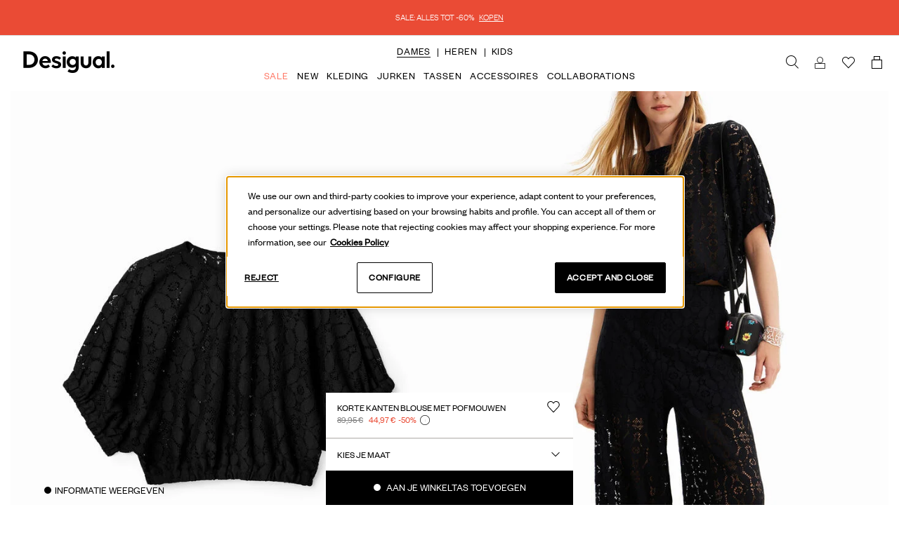

--- FILE ---
content_type: text/html;charset=UTF-8
request_url: https://www.desigual.com/nl_BE/23SWBW012000.html
body_size: 83900
content:
<!DOCTYPE html>
<html lang="nl_BE">
<head>



<meta charset=UTF-8>

<meta http-equiv="x-ua-compatible" content="ie=edge">

<meta name="viewport" content="width=device-width, initial-scale=1, maximum-scale=1, user-scalable=0">





  <title>Korte kanten blouse met pofmouwen voor dames | Desigual.com</title>


<meta name="description" content="Blouse voor dames met korte mouwen en elastische zoom.Ontdek de nieuwe collectie Woman SS23 Desigual.Gratis verzending en retourneren."/>
<meta name="keywords" content="Desigual"/>



    
        <meta name="robots" content="index, follow">
    




	<link rel="canonical" href="https://www.desigual.com/nl_BE/23SWBW01.html" />


<link rel="icon" type="image/png" href="/on/demandware.static/Sites-dsglcom_prod_be-Site/-/default/dw04bf7bb1/images/favicons/favicon-196x196.png" sizes="196x196" />
<link rel="icon" type="image/png" href="/on/demandware.static/Sites-dsglcom_prod_be-Site/-/default/dwa516b979/images/favicons/favicon-96x96.png" sizes="96x96" />
<link rel="icon" type="image/png" href="/on/demandware.static/Sites-dsglcom_prod_be-Site/-/default/dwb506a521/images/favicons/favicon-32x32.png" sizes="32x32" />
<link rel="icon" type="image/png" href="/on/demandware.static/Sites-dsglcom_prod_be-Site/-/default/dwfb59ebbf/images/favicons/favicon-16x16.png" sizes="16x16" />
<link rel="icon" type="image/png" href="/on/demandware.static/Sites-dsglcom_prod_be-Site/-/default/dw167adddc/images/favicons/favicon-128.png" sizes="128x128" />

<script>
    if (typeof FontFace !== 'undefined') {
        var font = new FontFace("Volte-Medium", "url(/on/demandware.static/Sites-dsglcom_prod_be-Site/-/default/dw07adfd2c/typography/volte-medium/Volte-Medium.woff2)");
        var fontSemibold = new FontFace("Volte-Semibold", "url(/on/demandware.static/Sites-dsglcom_prod_be-Site/-/default/dw47a98aef/typography/volte-semibold/Volte-Semibold.woff2)");

        font.display = 'swap';
        fontSemibold.display = 'swap';

        font.load().then(function() {document.fonts.add(font);});
        fontSemibold.load().then(function() {document.fonts.add(fontSemibold);});
    }
</script>

<script>
    if (typeof FontFace !== 'undefined') {
        var fontIcon = new FontFace("Icomoon", "url(/on/demandware.static/Sites-dsglcom_prod_be-Site/-/default/dw503bf3c8/typography/icomoon/icomoon.woff)");
        var fontIconCare = new FontFace("Icon-Care", "url(/on/demandware.static/Sites-dsglcom_prod_be-Site/-/default/dw1c6cf9c7/typography/icomoon/iconcare.woff)");

        fontIcon.display = 'swap';
        fontIconCare.display = 'swap';

        fontIcon.load().then(function() {document.fonts.add(fontIcon);});
        fontIconCare.load().then(function() {document.fonts.add(fontIconCare);});
    } else {
        var head = document.head;
        var link = document.createElement("link");

        link.type = "text/css";
        link.rel = "stylesheet";
        link.href = "/on/demandware.static/Sites-dsglcom_prod_be-Site/-/nl_BE/v1769011808270/css/fonts.css";

        head.appendChild(link);
    }
</script>

<script>
    if (typeof FontFace !== 'undefined') {
        var fontAmerigo = new FontFace("Amerigo", "url(/on/demandware.static/Sites-dsglcom_prod_be-Site/-/default/dwa5010cef/typography/amerigo/amerigo_bold_bt-webfont.woff2)");

        fontAmerigo.display = 'swap';

        fontAmerigo.load().then(function() {document.fonts.add(fontAmerigo);});
    }
</script>

<script>
    if (typeof FontFace !== 'undefined') {
        var fontAkzidenz = new FontFace("Akzidenz", "url(/on/demandware.static/Sites-dsglcom_prod_be-Site/-/default/dwdf3bfc5e/typography/akzidenz/akzidenz-grotesk_bq_bold_condensed.woff)");

        fontAkzidenz.display = 'swap';

        fontAkzidenz.load().then(function() {document.fonts.add(fontAkzidenz);});
    }
</script>

<script>
    if (typeof FontFace !== 'undefined') {
        var font = new FontFace("Founders-Grotesk-Regular", "url(/on/demandware.static/Sites-dsglcom_prod_be-Site/-/default/dw8931d212/typography/foundersGrotesk/founders-grotesk-regular.woff2)");
        var fontSemibold = new FontFace("Founders-Grotesk-Semibold", "url(/on/demandware.static/Sites-dsglcom_prod_be-Site/-/default/dw6268f510/typography/foundersGrotesk/founders-grotesk-semibold.woff2)");
        var fontLight = new FontFace("Founders-Grotesk-Light", "url(/on/demandware.static/Sites-dsglcom_prod_be-Site/-/default/dw0cdf0414/typography/foundersGrotesk/founders-grotesk-light.woff2)");

        font.display = 'swap';
        fontSemibold.display = 'swap';
        fontLight.display = 'swap';

        font.load().then(function() {document.fonts.add(font);});
        fontSemibold.load().then(function() {document.fonts.add(fontSemibold);});
        fontLight.load().then(function() {document.fonts.add(fontLight);});
    }
</script>



<link rel="stylesheet" href="/on/demandware.static/Sites-dsglcom_prod_be-Site/-/nl_BE/v1769011808270/css/global.css" />

    <link rel="stylesheet" href="/on/demandware.static/Sites-dsglcom_prod_be-Site/-/nl_BE/v1769011808270/css/product/detail.css" />

    <link rel="stylesheet" href="/on/demandware.static/Sites-dsglcom_prod_be-Site/-/nl_BE/v1769011808270/css/storeLocator.css" />





<meta name="facebook-domain-verification" content="exdqpg2m4hzsg0vuuqtjd484b0i3uv" />






    <script type="text/javascript" src="https://gs.nmgassets.com/DEVCUU052.js" async></script>







    <link 
        rel="alternate"
        href="https://www.desigual.com/ca_ES/23SWBW012000.html"
        hreflang="ca-ES" />

    <link 
        rel="alternate"
        href="https://www.desigual.com/de_AT/23SWBW012000.html"
        hreflang="de-AT" />

    <link 
        rel="alternate"
        href="https://www.desigual.com/de_CH/23SWBW012000.html"
        hreflang="de-CH" />

    <link 
        rel="alternate"
        href="https://www.desigual.com/de_DE/23SWBW012000.html"
        hreflang="de-DE" />

    <link 
        rel="alternate"
        href="https://www.desigual.com/en_AE/23SWBW012000.html"
        hreflang="en-AE" />

    <link 
        rel="alternate"
        href="https://www.desigual.com/en_AG/23SWBW012000.html"
        hreflang="en-AG" />

    <link 
        rel="alternate"
        href="https://www.desigual.com/en_AL/23SWBW012000.html"
        hreflang="en-AL" />

    <link 
        rel="alternate"
        href="https://www.desigual.com/en_AM/23SWBW012000.html"
        hreflang="en-AM" />

    <link 
        rel="alternate"
        href="https://www.desigual.com/en_AN/23SWBW012000.html"
        hreflang="en-AN" />

    <link 
        rel="alternate"
        href="https://www.desigual.com/en_AU/23SWBW012000.html"
        hreflang="en-AU" />

    <link 
        rel="alternate"
        href="https://www.desigual.com/en_AW/23SWBW012000.html"
        hreflang="en-AW" />

    <link 
        rel="alternate"
        href="https://www.desigual.com/en_AZ/23SWBW012000.html"
        hreflang="en-AZ" />

    <link 
        rel="alternate"
        href="https://www.desigual.com/en_BA/23SWBW012000.html"
        hreflang="en-BA" />

    <link 
        rel="alternate"
        href="https://www.desigual.com/en_BG/23SWBW012000.html"
        hreflang="en-BG" />

    <link 
        rel="alternate"
        href="https://www.desigual.com/en_BH/23SWBW012000.html"
        hreflang="en-BH" />

    <link 
        rel="alternate"
        href="https://www.desigual.com/en_BM/23SWBW012000.html"
        hreflang="en-BM" />

    <link 
        rel="alternate"
        href="https://www.desigual.com/en_BN/23SWBW012000.html"
        hreflang="en-BN" />

    <link 
        rel="alternate"
        href="https://www.desigual.com/en_CA/23SWBW012000.html"
        hreflang="en-CA" />

    <link 
        rel="alternate"
        href="https://www.desigual.com/en_CW/23SWBW012000.html"
        hreflang="en-CW" />

    <link 
        rel="alternate"
        href="https://www.desigual.com/en_CY/23SWBW012000.html"
        hreflang="en-CY" />

    <link 
        rel="alternate"
        href="https://www.desigual.com/en_DK/23SWBW012000.html"
        hreflang="en-DK" />

    <link 
        rel="alternate"
        href="https://www.desigual.com/en_EE/23SWBW012000.html"
        hreflang="en-EE" />

    <link 
        rel="alternate"
        href="https://www.desigual.com/en_EG/23SWBW012000.html"
        hreflang="en-EG" />

    <link 
        rel="alternate"
        href="https://www.desigual.com/en_FI/23SWBW012000.html"
        hreflang="en-FI" />

    <link 
        rel="alternate"
        href="https://www.desigual.com/en_GB/23SWBW012000.html"
        hreflang="en-GB" />

    <link 
        rel="alternate"
        href="https://www.desigual.com/en_GE/23SWBW012000.html"
        hreflang="en-GE" />

    <link 
        rel="alternate"
        href="https://www.desigual.com/en_GI/23SWBW012000.html"
        hreflang="en-GI" />

    <link 
        rel="alternate"
        href="https://www.desigual.com/en_GR/23SWBW012000.html"
        hreflang="en-GR" />

    <link 
        rel="alternate"
        href="https://www.desigual.com/en_HK/23SWBW012000.html"
        hreflang="en-HK" />

    <link 
        rel="alternate"
        href="https://www.desigual.com/en_ID/23SWBW012000.html"
        hreflang="en-ID" />

    <link 
        rel="alternate"
        href="https://www.desigual.com/en_IE/23SWBW012000.html"
        hreflang="en-IE" />

    <link 
        rel="alternate"
        href="https://www.desigual.com/en_IN/23SWBW012000.html"
        hreflang="en-IN" />

    <link 
        rel="alternate"
        href="https://www.desigual.com/en_IS/23SWBW012000.html"
        hreflang="en-IS" />

    <link 
        rel="alternate"
        href="https://www.desigual.com/en_JE/23SWBW012000.html"
        hreflang="en-JE" />

    <link 
        rel="alternate"
        href="https://www.desigual.com/en_JO/23SWBW012000.html"
        hreflang="en-JO" />

    <link 
        rel="alternate"
        href="https://www.desigual.com/en_KE/23SWBW012000.html"
        hreflang="en-KE" />

    <link 
        rel="alternate"
        href="https://www.desigual.com/en_KR/23SWBW012000.html"
        hreflang="en-KR" />

    <link 
        rel="alternate"
        href="https://www.desigual.com/en_KW/23SWBW012000.html"
        hreflang="en-KW" />

    <link 
        rel="alternate"
        href="https://www.desigual.com/en_KY/23SWBW012000.html"
        hreflang="en-KY" />

    <link 
        rel="alternate"
        href="https://www.desigual.com/en_KZ/23SWBW012000.html"
        hreflang="en-KZ" />

    <link 
        rel="alternate"
        href="https://www.desigual.com/en_LK/23SWBW012000.html"
        hreflang="en-LK" />

    <link 
        rel="alternate"
        href="https://www.desigual.com/en_LT/23SWBW012000.html"
        hreflang="en-LT" />

    <link 
        rel="alternate"
        href="https://www.desigual.com/en_LV/23SWBW012000.html"
        hreflang="en-LV" />

    <link 
        rel="alternate"
        href="https://www.desigual.com/en_ME/23SWBW012000.html"
        hreflang="en-ME" />

    <link 
        rel="alternate"
        href="https://www.desigual.com/en_MK/23SWBW012000.html"
        hreflang="en-MK" />

    <link 
        rel="alternate"
        href="https://www.desigual.com/en_MO/23SWBW012000.html"
        hreflang="en-MO" />

    <link 
        rel="alternate"
        href="https://www.desigual.com/en_MT/23SWBW012000.html"
        hreflang="en-MT" />

    <link 
        rel="alternate"
        href="https://www.desigual.com/en_MU/23SWBW012000.html"
        hreflang="en-MU" />

    <link 
        rel="alternate"
        href="https://www.desigual.com/en_MY/23SWBW012000.html"
        hreflang="en-MY" />

    <link 
        rel="alternate"
        href="https://www.desigual.com/en_NO/23SWBW012000.html"
        hreflang="en-NO" />

    <link 
        rel="alternate"
        href="https://www.desigual.com/en_NZ/23SWBW012000.html"
        hreflang="en-NZ" />

    <link 
        rel="alternate"
        href="https://www.desigual.com/en_OM/23SWBW012000.html"
        hreflang="en-OM" />

    <link 
        rel="alternate"
        href="https://www.desigual.com/en_PH/23SWBW012000.html"
        hreflang="en-PH" />

    <link 
        rel="alternate"
        href="https://www.desigual.com/en_QA/23SWBW012000.html"
        hreflang="en-QA" />

    <link 
        rel="alternate"
        href="https://www.desigual.com/en_RO/23SWBW012000.html"
        hreflang="en-RO" />

    <link 
        rel="alternate"
        href="https://www.desigual.com/en_RS/23SWBW012000.html"
        hreflang="en-RS" />

    <link 
        rel="alternate"
        href="https://www.desigual.com/en_SA/23SWBW012000.html"
        hreflang="en-SA" />

    <link 
        rel="alternate"
        href="https://www.desigual.com/en_SE/23SWBW012000.html"
        hreflang="en-SE" />

    <link 
        rel="alternate"
        href="https://www.desigual.com/en_SG/23SWBW012000.html"
        hreflang="en-SG" />

    <link 
        rel="alternate"
        href="https://www.desigual.com/en_TH/23SWBW012000.html"
        hreflang="en-TH" />

    <link 
        rel="alternate"
        href="https://www.desigual.com/en_TR/23SWBW012000.html"
        hreflang="en-TR" />

    <link 
        rel="alternate"
        href="https://www.desigual.com/en_TT/23SWBW012000.html"
        hreflang="en-TT" />

    <link 
        rel="alternate"
        href="https://www.desigual.com/en_TW/23SWBW012000.html"
        hreflang="en-TW" />

    <link 
        rel="alternate"
        href="https://www.desigual.com/en_US/23SWBW012000.html"
        hreflang="en-US" />

    <link 
        rel="alternate"
        href="https://www.desigual.com/en_VI/23SWBW012000.html"
        hreflang="en-VI" />

    <link 
        rel="alternate"
        href="https://www.desigual.com/en_VN/23SWBW012000.html"
        hreflang="en-VN" />

    <link 
        rel="alternate"
        href="https://www.desigual.com/en_ZA/23SWBW012000.html"
        hreflang="en-ZA" />

    <link 
        rel="alternate"
        href="https://www.desigual.com/es_AR/23SWBW012000.html"
        hreflang="es-AR" />

    <link 
        rel="alternate"
        href="https://www.desigual.com/es_CL/23SWBW012000.html"
        hreflang="es-CL" />

    <link 
        rel="alternate"
        href="https://www.desigual.com/es_CO/23SWBW012000.html"
        hreflang="es-CO" />

    <link 
        rel="alternate"
        href="https://www.desigual.com/es_CR/23SWBW012000.html"
        hreflang="es-CR" />

    <link 
        rel="alternate"
        href="https://www.desigual.com/es_DO/23SWBW012000.html"
        hreflang="es-DO" />

    <link 
        rel="alternate"
        href="https://www.desigual.com/es_EC/23SWBW012000.html"
        hreflang="es-EC" />

    <link 
        rel="alternate"
        href="https://www.desigual.com/es_ES/23SWBW012000.html"
        hreflang="es-ES" />

    <link 
        rel="alternate"
        href="https://www.desigual.com/es_GT/23SWBW012000.html"
        hreflang="es-GT" />

    <link 
        rel="alternate"
        href="https://www.desigual.com/es_HN/23SWBW012000.html"
        hreflang="es-HN" />

    <link 
        rel="alternate"
        href="https://www.desigual.com/es_MX/23SWBW012000.html"
        hreflang="es-MX" />

    <link 
        rel="alternate"
        href="https://www.desigual.com/es_NI/23SWBW012000.html"
        hreflang="es-NI" />

    <link 
        rel="alternate"
        href="https://www.desigual.com/es_PA/23SWBW012000.html"
        hreflang="es-PA" />

    <link 
        rel="alternate"
        href="https://www.desigual.com/es_PE/23SWBW012000.html"
        hreflang="es-PE" />

    <link 
        rel="alternate"
        href="https://www.desigual.com/es_PR/23SWBW012000.html"
        hreflang="es-PR" />

    <link 
        rel="alternate"
        href="https://www.desigual.com/es_PY/23SWBW012000.html"
        hreflang="es-PY" />

    <link 
        rel="alternate"
        href="https://www.desigual.com/es_SV/23SWBW012000.html"
        hreflang="es-SV" />

    <link 
        rel="alternate"
        href="https://www.desigual.com/es_UY/23SWBW012000.html"
        hreflang="es-UY" />

    <link 
        rel="alternate"
        href="https://www.desigual.com/es_VE/23SWBW012000.html"
        hreflang="es-VE" />

    <link 
        rel="alternate"
        href="https://www.desigual.com/fr_BE/23SWBW012000.html"
        hreflang="fr-BE" />

    <link 
        rel="alternate"
        href="https://www.desigual.com/en_BE/23SWBW012000.html"
        hreflang="en-BE" />

    <link 
        rel="alternate"
        href="https://www.desigual.com/fr_CA/23SWBW012000.html"
        hreflang="fr-CA" />

    <link 
        rel="alternate"
        href="https://www.desigual.com/fr_CH/23SWBW012000.html"
        hreflang="fr-CH" />

    <link 
        rel="alternate"
        href="https://www.desigual.com/fr_DZ/23SWBW012000.html"
        hreflang="fr-DZ" />

    <link 
        rel="alternate"
        href="https://www.desigual.com/fr_FR/23SWBW012000.html"
        hreflang="fr-FR" />

    <link 
        rel="alternate"
        href="https://www.desigual.com/fr_GP/23SWBW012000.html"
        hreflang="fr-GP" />

    <link 
        rel="alternate"
        href="https://www.desigual.com/fr_LB/23SWBW012000.html"
        hreflang="fr-LB" />

    <link 
        rel="alternate"
        href="https://www.desigual.com/fr_LU/23SWBW012000.html"
        hreflang="fr-LU" />

    <link 
        rel="alternate"
        href="https://www.desigual.com/fr_MA/23SWBW012000.html"
        hreflang="fr-MA" />

    <link 
        rel="alternate"
        href="https://www.desigual.com/fr_TN/23SWBW012000.html"
        hreflang="fr-TN" />

    <link 
        rel="alternate"
        href="https://www.desigual.com/hr_HR/23SWBW012000.html"
        hreflang="hr-HR" />

    <link 
        rel="alternate"
        href="https://www.desigual.com/it_CH/23SWBW012000.html"
        hreflang="it-CH" />

    <link 
        rel="alternate"
        href="https://www.desigual.com/en_CH/23SWBW012000.html"
        hreflang="en-CH" />

    <link 
        rel="alternate"
        href="https://www.desigual.com/it_IT/23SWBW012000.html"
        hreflang="it-IT" />

    <link 
        rel="alternate"
        href="https://www.desigual.com/iw_IL/23SWBW012000.html"
        hreflang="he-IL" />

    <link 
        rel="alternate"
        href="https://www.desigual.com/ja_JP/23SWBW012000.html"
        hreflang="ja-JP" />

    <link 
        rel="alternate"
        href="https://www.desigual.com/nl_NL/23SWBW012000.html"
        hreflang="nl-NL" />

    <link 
        rel="alternate"
        href="https://www.desigual.com/pl_PL/23SWBW012000.html"
        hreflang="pl-PL" />

    <link 
        rel="alternate"
        href="https://www.desigual.com/pt_BR/23SWBW012000.html"
        hreflang="pt-BR" />

    <link 
        rel="alternate"
        href="https://www.desigual.com/pt_PT/23SWBW012000.html"
        hreflang="pt-PT" />

    <link 
        rel="alternate"
        href="https://www.desigual.com/sl_SI/23SWBW012000.html"
        hreflang="sl-SI" />

    <link 
        rel="alternate"
        href="https://www.desigual.com/sk_SK/23SWBW012000.html"
        hreflang="sk-SK" />

    <link 
        rel="alternate"
        href="https://www.desigual.com/cs_CZ/23SWBW012000.html"
        hreflang="cs-CZ" />

    <link 
        rel="alternate"
        href="https://www.desigual.com/en_NL/23SWBW012000.html"
        hreflang="en-NL" />

    <link 
        rel="alternate"
        href="https://www.desigual.com/en_DE/23SWBW012000.html"
        hreflang="en-DE" />

    <link 
        rel="alternate"
        href="https://www.desigual.com/en_LU/23SWBW012000.html"
        hreflang="en-LU" />

    <link 
        rel="alternate"
        href="https://www.desigual.com/hu_HU/23SWBW012000.html"
        hreflang="hu-HU" />





















<script>
    window.preload = {
        locale: 'nl_BE',
        country: 'BE',
        language: 'nl',
        currency: 'EUR',
        currencySymbol: '€',
        pageType: 'PDP',
        googleMapApiKey: 'AIzaSyA_MsHCAIk8ZhHsH72Zz1OzmF6hPbKHAWU',
        googleReCaptchaEnabled: true,
        googleReCaptchaAllowedPageAction: false,
        
            googleReCaptchaSiteKey: '6LdPuMIUAAAAALH-qTUZY5dNbGJU5ciS5vLHdFJd',
            googleReCaptchaUseNet: 'false',
        
        oneTrustEnabled: true,
        isDebugMode: false,
        createCookiesUrl: '/on/demandware.store/Sites-dsglcom_prod_be-Site/nl_BE/Cookie-CreateCookie',
        customerServiceAvailableAgentsUrl: 'https://www.desigual.com/on/demandware.store/Sites-dsglcom_prod_be-Site/nl_BE/CustomerServiceChat-AvailableAgents',
        modelViewerLibraryUrl: 'https://unpkg.com/@google/model-viewer/dist/model-viewer.min.js',
        modelViewerMeshoptDecoderUrl: 'https://unpkg.com/meshoptimizer/meshopt_decoder.js',
        isShowPreviousPricesEnabled: true,
        isShowPreviousPricesGridEnabled: true,
        getContentAssetUrl: '/on/demandware.store/Sites-dsglcom_prod_be-Site/nl_BE/Content-getContentAsset',
        getRenderedGlobalSlotUrl: '/on/demandware.store/Sites-dsglcom_prod_be-Site/nl_BE/Page-GetRenderedGlobalSlot',
        filterByFinalPriceEnabled: true,
        countryFlagsLibraryUrl: '/on/demandware.static/Sites-dsglcom_prod_be-Site/-/nl_BE/v1769011808270/js/countryFlags.js',
        consentTrackingReject: '/on/demandware.store/Sites-dsglcom_prod_be-Site/nl_BE/ConsentTracking-SetSession?consent=false',
        consentTrackingAccept: '/on/demandware.store/Sites-dsglcom_prod_be-Site/nl_BE/ConsentTracking-SetSession?consent=true',
        isAdyenEnabled: true,
        isNaizFitEnabled: true,
        isFlowboxEnabled: true,
        flowboxScriptSrc: 'https://connect.getflowbox.com/flowbox.js',
        flowboxCheckoutScriptSrc: 'https://connect.getflowbox.com/bzfy-checkout.js',
        flowboxCheckoutScriptAPIKey: '9f9fc447a22373763f849b9b2219849f',
        isNotifyMeRegisterEnabled: false,
        isNotifyMeRegisterRequired: false
    };

    // preload complex objects
    window.preload.translations = {"link.wishlist":"Wishlist","link.wishlist.myaccount":"Wishlist","link.wishlist.login":"Wishlist","label.wishlist":"Wishlist","link.viewall":"View all","page.title.myaccount":"Mijn account","page.heading.dashboard":"Dashboard","label.profile":"Persoonsgegevens","label.profile.firstname":"Naam","label.profile.lastname":"Achternaam","label.profile.phone":"Telefoonnum.","label.profile.email":"E-mailadres","label.profile.confirmemail":"Confirm Email","label.profile.password":"Wachtwoord wijzigen","label.profile.edit":"Wijzigen","label.profile.changepassword":"Wachtwoord wijzigen","label.profile.resetpassword":"Wachtwoord opnieuw instellen","label.profile.currentpassword":"Huidig wachtwoord","label.profile.newpassword":"Nieuw wachtwoord","label.profile.confirmnewpassword":"Nieuw wachtwoord herhalen","label.addressbook":"Verzendadressen","label.addressbook.defaultaddress":"Je hoofdadres","label.addressbook.addnewaddress":"NIEUW ADRES TOEVOEGEN","label.addressbook.editaddress":"Adres wijzigen","label.orderhistory":"Mijn aankopen","label.orderhistory.mostrecentorder":"Most Recent Order","label.orderhistory.ordernumber":"Bestelnummer","label.orderhistory.orderno":"Bestelnummer","label.orderhistory.dateordered":"Bestelldatum","label.orderhistory.orderstatus":"Status","label.orderhistory.shippedto":"Bezorgadres","label.orderhistory.totalitems":"Total items","label.orderhistory.ordertotal":"Totaal","label.orderhistory.recentorder":"Most Recent:","link.orderdetails.myaccount":"Back to My Account","link.orderdetails.orderhistory":"Back to Order History","label.payment":"Kaarten","label.payment.credit":"Credit","label.payment.ending":"Vervaldatum","link.edit":"Wijzigen","link.view":"Bekijken","link.addnew":"Voeg nieuw toe","link.profile.backtomyaccount":"Back to My Account","link.addressbook.makedefault":"Instellen als hoofdadres","link.header.login":"Inloggen","link.header.myaccount":"Mijn account","link.header.logout":"Uitloggen","button.save":"Opslaan","button.cancel":"Annuleren","button.addnew":"Nieuwe toevoegen","error.message.email.mismatch":"De e-mails komen niet overeen","error.message.login.wrong":"Het e-mailadres of wachtwoord dat je hebt ingevoerd is ongeldig","error.message.password.mismatch":"Passwords do not match","error.message.password.wrong":"Does not match the current password","link.tracking.consent":"Consent to Track","email.subject.account.edited":"Account edited","email.msg.edited.dear":"Dear","email.msg.edited.body1":"Your account has been successfully edited. You can visit your account at:","email.msg.edited.body2":"This is an automatically generated email, please do not reply.","link.header.loginRegister":"Login/Registreren","label.privacy":"Privacy","link.profile.myaccount":"Mijn account","link.profile.back":"Terug","label.profile.birthday":"Geboortedatum","label.profile.gender":"Geslacht","label.privacy.newsletter":"Newsletter","label.orderhistory.date":"Datum","label.orderhistory.import":"Bedrag","label.orderhistory.status":"Status","label.orderhistory.points":"{0} PT","label.orderhistory.cashback":"Geaccumuleerd geld","label.accumulatedPoints":"{0} punten gespaard","label.accumulatedCashback":"Als lid van Desigual CLUB krijg je {0} cashback op deze aankoop. Geef dit bedrag op een later moment uit.","label.homeHelloUser":"Hallo {0}","label.homeUserHave":"Je hebt","label.homeUserPoints":"{0} points","label.homeYouAreLevel":"Niveau","label.headerHelloUser":"Hallo","label.headerUserPoints":"{0} PT","msg.no.saved.orders":"Je hebt geen aankopen","button.accept":"OK","heading.privacy.personalisation":"Personalisering","heading.privacy.communications":"Communicatie","button.showInvoice":"Factuur downloaden","label.profile.createpassword":"Wachtwoord aanmaken","label.profile.setfirstpassword":"Maak je wachtwoord aan zodat je altijd toegang hebt wanneer je dat wilt","link.profile.personalShopper":"Personal Shopper","link.profile.subscriptionBox":"Subscription Box","link.profile.myBenefits":"Mijn beloningen","label.orderhistorylast":"Mijn aankopen","link.profile.myProfile":"Mijn profiel","label.loyalty.ewallet":"E-Wallet downloaden","label.loyalty.becomeGold":"Nog maar {0} en je wordt GOLD klant","label.loyalty.firstBuy":"Doe je eerste aankoop en verzamel 25% van het totaalbedrag om korting te krijgen op je volgende aankopen.","label.loyalty.cashback":"Geaccumuleerd geld","label.loyalty.makePurchaseToGetCashback":"Koop nu en verzamel geld voor je volgende aankopen","label.loyalty.moneyNeededForAccumulateCashback":"Nog maar {0} en je verzamelt geld om korting te krijgen op je volgende aankopen","label.loyalty.benefits.noBenefits":"You have no benefits available right now, come back soon!","label.loyalty.benefits.noCoupon":"No coupons left, please contact Customer Service.","cookie.banner.button.accept":"Accepteren en sluiten","cookie.banner.button.settings":"Configureren","cookie.banner.button.reject.all":"Weigeren","error.non.existing.user.label":"Als uw e-mailadres is geregistreerd, krijgt u een resetlink. Zo niet, dan bent u misschien niet geregistreerd. Je kan je {0}","error.non.existing.user.label.url":"hier registreren.","field.shipping.address.first.name":"Naam","field.shipping.address.last.name":"Achternaam","field.shipping.address.one":"Volledig adres (straat, nummer, verdieping/deur, etc.)","field.shipping.address.two":"Aanvullende informatie (optioneel)","field.shipping.address.country":"Land","field.shipping.address.state":"Provincie","field.shipping.address.city":"Stad","field.shipping.address.zip.code":"Postcode","field.shipping.address.phone":"Telefoonnum.","field.billing.address.first.name":"Naam","field.billing.address.last.name":"Achternaam","field.billing.address.one":"Volledig adres (straat, nummer, verdieping/deur, etc.)","field.billing.address.two":"Aanvullende informatie (optioneel)","field.billing.address.country":"Country","field.billing.address.state":"Provincie","field.billing.address.city":"Stad","field.billing.address.zip.code":"Postcode","field.billing.address.phone":"Telefoonnum.","error.address.firstname.range.invalid":"The first name must be between 1 and 50 characters","error.address.lastname.range.invalid":"The last name must be between 1 and 50 characters","error.address.address1.range.invalid":"The street address must be between 1 and 50 characters","error.address.address2.range.invalid":"The address must be between 1 and 50 characters long","error.address.city.range.invalid":"The city name must be between 2 and 50 characters long","error.address.postalCode.range.invalid":"The postal code must be between 5 and 10 characters long","error.address.postalCode.regex.format":"Oeps! Het lijkt erop dat de postcode onjuist is","error.address.phone.range.invalid":"The phone number must be between 10 and 20 characters","error.address.phone.regex.format":"Het ingevulde telefoonnummer is onjuist","error.card.info.missing":"Dit is een verplicht veld","error.card.info.missing.cardNumber":"Je moet je creditcardnummer invoeren.","error.card.info.missing.expirationMonth":"Je moet de vervalmaand van je kaart invoeren.","error.card.info.missing.expirationYear":"Je moet het vervaljaar van je kaart invoeren.","error.generic":"Error","heading.delete.address.confirmation.modal":"Weet je het zeker?","msg.delete.address.confirmation.modal":"Wil je het volgende adres verwijderen?","msg.no.saved.addresses":"Je hebt geen adressen opgeslagen","button.cancel":"Annuleren","button.confirm":"Ja","error.card.info.missing.email":"E-mail is verplicht","error.card.info.missing.phone":"Het telefoonnummer is verplicht","field.billing.address.nif":"Btw-nr.","error.address.invalid":"Onjuist adres","error.shippingmethod.notselected":"Je moet een verzendmethode selecteren om verder te gaan","error.address.empty.result.accessPoint":"Oeps! We hebben geen afhaalpunt gevonden op deze locatie.","error.address.empty.result.accessPoint.geolocation":"Oeps! We hebben geen afhaalpunt gevonden binnen een straal van {0} km.","error.address.empty.result.store":"Oeps! Op deze locatie hebben we geen enkel winkel gevonden.","error.address.empty.result.store.geolocation":"Oh no! We haven’t found any store in a radius of {0}km.","label.input.region":"Regio","label.input.province":"Provincie","label.input.city":"Stad","error.address.empty.result":"Dit adres komt nergens mee overeen","error.geolocation.notAvailable":"The geolocation is not available","error.address.validation.suggestion.dialog":"Klopt je adres? Misschien bedoelde je:","error.card.info.missing.securityCode":"Je moet het controlenummer van je kaart invoeren; je vindt deze 3 cijfers op de achterkant.","error.address.validation.incomplete":"Het lijkt erop dat het adres onvolledig is. Controleer het voordat je verdergaat.","error.address.validation.incomplete_spec":"Het lijkt erop dat het adres onvolledig is. Voeg {0} toe voordat je verdergaat.","error.address.validation.confirm":"We hebben het adres niet gevonden. Controleer of het correct is ingevoerd voordat je verdergaat.","error.address.validation.generic":"Uw adres kon niet worden gevalideerd, controleer de ingevoerde gegevens.","address.suggested":"Onze suggestie","address.current":"Wat je hebt ingetypt","error.address.add_street_number":"het huisnummer","error.address.add_street_name":"de straat","label.myaccount.myAccount":"Mijn account","label.myaccount.notifications":"Meldingen","label.myaccount.myOrders":"Mijn bestellingen","label.myaccount.follow":"Volg mijn bestelling","label.myaccount.findStore":"Vind jouw winkel","label.myaccount.countryLanguage":"Land / Taal","label.myaccount.contact":"Contact en hulp","label.myaccount.moreInfo":"Meer informatie","label.loyaltyCard.showMessage":"Toon de QR bij de kassa & verdien cashback","label.contactAndHelp.contactForm":"Contact Form","label.contactAndHelp.email":"E-mailadres","label.contactAndHelp.whatsapp":"WhatsApp","label.contactAndHelp.mobilephone":"Phone","label.moreInformation.shoppingGuide":"Shopping Guide","label.moreInformation.sizeGuide":"Maatwijzer","label.moreInformation.shippingAndReturns":"Shipping & returns","label.moreInformation.privacy":"Privacy & use","label.moreInformation.desigual":"Desigual","label.shoppingGuide.shipping":"Shipping","label.shoppingGuide.returns":"Returns","label.shoppingGuide.desigualClub":"Desigual Club","label.shoppingGuide.klarna":"Klarna","label.shoppingGuide.giftcard":"Gift Card","label.shippingAndReturns.freeDelivery":"Free Delivery","label.shippingAndReturns.freeDelivery.description":"In Desigual stores. At home, for orders over 50€.","label.shippingAndReturns.returns":"Returns within 30 days","label.shippingAndReturns.returns.description":"Free returns in-store. You can also return at drop-off points or from home.","label.desigual.findStore":"Find your store","label.desigual.aboutUs":"About Us","label.desigual.workWithUs":"Work with Us","label.desigual.loveTheWorld":"Love the World","label.desigual.awesomeLab":"Awesome Lab","label.desigual.blackFriday":"Black Friday Desigual","label.desigual.cyberMonday":"Cyber Monday Desigual","label.desigual.salesWoman":"Sales Desigual","label.desigual.outletWoman":"Desigual Outlet","label.desigual.multibrand":"Multibrand","product.care.1_00":"Niet wassen","product.care.1_01":"Met de hand wassen","product.care.1_12":"Koud wassen","product.care.1_21":"Met de hand, koud en binnenstebuiten wassen","product.care.1_22":"Koud en binnenstebuiten wassen in de wasmachine","product.care.1_23":"Koud, binnenstebuiten en afzonderlijk wassen in de wasmachine","product.care.1_24":"Koud en binnenstebuiten wassen","product.care.1_25":"Koud en met soortgelijke kleuren wassen in de wasmachine","product.care.1_26":"Koud en met soortgelijke kleuren wassen in de wasmachine","product.care.1_27":"In de wasmachine wassen tot 40º","product.care.1_28":"Warm wassen in de wasmachine","product.care.2_00":"Geen chloorbleekmiddel gebruiken","product.care.2_03":"Geen bleekmiddel gebruiken","product.care.3_00":"Niet strijken","product.care.3_01":"Niet heet strijken","product.care.3_02":"Alleen lauw strijken","product.care.3_07":"Koud strijken","product.care.3_08":"Koud binnenstebuiten strijken","product.care.3_09":"Warm strijken","product.care.3_10":"Zonder stoom strijken","product.care.3_11":"Binnenstebuiten strijken","product.care.4_00":"Niet chemisch reinigen","product.care.4_02":"Chemisch reinigen F","product.care.4_04":"Chemisch reinigen P","product.care.4_05":"Chemisch reinigen A","product.care.4_06":"Enkel chemisch reinigen","product.care.5_00":"Niet in de droger drogen","product.care.5_02":"Op normale temperatuur","product.care.5_11":"Op lage temperatuur drogen","product.care.5_13":"Op hoge temperatuur drogen","product.care.5_24":"Aan de waslijn drogen","product.care.1_29":"Machinewas tot 40º, mild wasprogramma","product.care.1_30":"Binnenstebuiten koud wassen, mild wasprogramma","product.care.1_31":"Binnenstebuiten koud wassen, mild wasprogramma","product.care.1_35":"Binnenstebuiten koud wassen, zeer mild wasprogramma","product.care.1_36":"Machinewas tot 40º, zeer mild wasprogramma","product.care.1_37":"Wassen in koud water, zeer mild wasprogramma","link.move.to.wishlist":"Toevoegen aan Wishlist","action.enter.promo.code":"Heb je een promotiecode?","button.confirm":"Wissen","button.cancel":"Annuleren","button.checkout":"Naar de kassa","button.submit.promo.code":"Toepassen","button.bonus.change":"Wijzig bonusproducten","button.bonus.select":"Selecteer bonusproducten","text.lineitem.bonus.msg":"Cadeau","error.cannot.remove.product":"Kan artikel niet uit het mandje verwijderen. Probeer het opnieuw! Neem contact op met de klantenservice als het probleem aanhoudt.","error.cannot.update.product":"Kan het product niet bijwerken. Probeer het opnieuw! Neem contact op met de klantenservice als het probleem aanhoudt.","error.cannot.update.product.quantity":"Kan het productaantal niet aanpassen. Probeer het opnieuw! Neem contact op met de klantenservice als het probleem aanhoudt.","error.cannot.select.shipping.method":"Kan verzendmethode niet selecteren. Probeer het opnieuw! Neem contact op met de klantenservice als het probleem aanhoudt.","error.cannot.remove.coupon":"Kan waardebon niet uit het mandje verwijderen. Probeer het opnieuw! Neem contact op met de klantenservice als het probleem aanhoudt.","error.coupon.already.redeemed":"Deze kortingsbon is al ingewisseld.","error.unable.to.add.coupon":"Kan waardebon niet aan je mandje toevoegen","error.coupon.already.in.cart":"Kortingsbon al toegevoegd aan je mandje","error.coupon.cannot.be.combined":"Deze kortingsbon kan niet worden gecombineerd met de andere kortingsbonnen die al op je winkelmandje zijn toegepast.","error.missing.coupon.code":"Er is geen kortingscode ingevoerd.","error.add.coupon":"Kan waardebon niet aan het mandje toevoegen. Ververs de pagina en probeer het opnieuw! Neem contact op met de klantenservice als het probleem aanhoudt.","field.selectshippingmethod":"Verzending","field.selectquantity":"Aantal","heading.remove.product.confirmation.modal":"Weet je het zeker?","heading.remove.coupon.confirmation.modal":"Promotiecode wissen","info.need.help":"Need Help? Call","info.cart.empty.msg":"Je winkeltas is leeg","label.number.items.in.cart":"{0} artikelen","label.total.price":"Totaal","label.sales.tax":"BTW","label.estimatedtotal":"Geschat totaal","label.each.item.price":"Each","label.shipping.cost":"Verzendkosten","label.shipping.noShippingCostInfo":"To calculate","label.promo.code":"Heb je een promotiecode?","label.recommendations":"Recommended Products","link.edit.item":"Wijzigen","link.add.to.wishlist":"Wishlist","link.continue.shopping":"Continue Shopping","msg.remove.product.confirmation.modal":"Weet je zeker dat je het volgende artikel uit het mandje wilt verwijderen?","msg.remove.coupon.confirmation.modal":"Weet je zeker dat je de volgende waardebon uit het mandje wilt verwijderen?","msg.coupon.applied":"Toegepast","msg.coupon.not.applied":"Niet toegepast","msg.approachingpromo":"Koop {0} of meer en ontvang {1}","msg.bonus.product":"Cadeau","btn.change.bonus.product":"Wijzig selectie bonusproducten","placholder.text.promo.code.input":"Promotiecode","title.cart":"Mijn tas","link.view.cart":"Bekijk mandje","title.your.shopping.cart":"Mijn tas","msg.bundle.includes":"Includes:","error.invalid.coupon":"Je winkelmandje bevat een kortingsbon die op dit moment ongeldig is. Verwijder de kortingsbon voordat je gaat afrekenen.","error.invalid.tax":"Er is een fout opgetreden bij het berekenen van de btw van een of meer producten in je mandje.","error.cart.or.checkout.error":"Je kunt de bestelling van je winkelmandje niet plaatsen omdat een of meer van de producten in je winkelmandje niet beschikbaar zijn in het gewenste aantal. Controleer de beschikbaarheid voor elk product.","error.cart.expired":"Je winkelmandje is verlopen.","error.card.invalid.shipments":"Your order cannot be completed because at least one of the addresses for products is invalid.","error.coupon.no.active.promotion":"Deze actie is niet langer actief.","error.coupon.timeframe.redemption.limit.exceeded":"Uw kortingsbon is al ingewisseld.","error.coupon.redemption.limit.exceeded":"Uw kortingsbon is al ingewisseld.","error.coupon.customer.redemption.limit.exceeded":"Uw kortingsbon is al ingewisseld.","error.coupon.disabled":"De coupon is niet langer beschikbaar.","error.coupon.no.applicable.promotion":"Deze actiecode is niet van toepassing op deze selectie van producten, of het bedrag van je bestelling is te laag om deze korting toe te passen. Voeg nog een product toe en probeer het opnieuw.","error.coupon.no.applicable.promotion.selected.products":"Deze actiecode is niet geldig voor deze selectie van producten.","error.coupon.no.applicable.promotion.order.amount":"Het bedrag van je bestelling is te laag om deze korting toe te passen. Voeg nog een product toe en probeer het opnieuw.","error.coupon.code.unknown":"Deze actiecode bestaat niet. Probeer een andere.","error.add.giftcard":"Error while adding gift card. Please try again and review your data.","label.itemstotal":"Artikelen","error.message.maxAmountCartAllowedExceeded":"Cart amount exceeded","label.shipping.delivery":"vanaf","label.checkbox.redeempoints":"Mijn punten inwisselen","label.checkbox.redeemCashback":"Verzameld geld verrekenen","tooltip.checkbox.redeempoints":"Je kunt tot 30% van je aankoop inwisselen voor punten","tooltip.checkbox.redeemCashback":"Je kunt tot 30% van je aankoopbedrag verrekenen met het geld dat je hebt verzameld op je klantaccount","label.earnedPoints":"Gespaarde punten in deze bestelling:","label.earnedCashback":"Geld dat je hebt verzameld met deze aankoop:","label.earnedPointsAmount":"Gespaarde punten in deze bestelling: {0}","label.redeemPoints":"{0} pt. ingewisseld","label.redeemCashback":"Verrekend","label.redeemInfo":"{0} punten ({1})","label.silverBalancePositive":"Je mist {0} om een GOLD klant te worden en geld te verzamelen voor je toekomstige aankopen","label.goldNoCashbackBalancePositive":"U mist {0} verzamelde aankopen om korting te geven op uw volgende aankopen.","label.silverBalanceNegative":"Met deze aankoop krijgt u, naast dat u een GOUD-klant bent, het voordeel dat u geld verzamelt om korting te krijgen op uw volgende aankopen","label.goldNoCashbackBalanceNegative":"Met deze aankoop krijgt u het voordeel dat u geld verzamelt om korting te krijgen op uw volgende aankopen","label.sales.taxIncluded":"(Inclusief btw)","error.message.quantityProductExceeded":"Het maximale aantal is overschreden.","error.message.maxImportCartAllowedExceeded":"Het maximale bedrag in het winkelmandje is overschreden.","label.promoTitle":"Cadeau","label.accumulatedPoints":"Gespaarde punten","link.goToCart":"Go to cart","label.sales.externalduty":"Duties","label.sales.externalduty.description":"(Shipped from our US warehouse)","label.sales.externaltax":"Sales tax","label.sales.externaltax.description":"(Will be calculated during checkout)","label.gifting.envelope":"Cadeau-envelop toevoegen","label.gifting.envelope.added":"Inclusief cadeauverpakking","label.gifting.box":"Cadeau-envelop toevoegen","label.gifting.box.added":"Inclusief cadeauverpakking","error.message.notEnoughtMoney":"Let op! De waarde van de cadeaubon is lager dan de bestelling. Om de aankoop af te ronden, moet je een andere betaalmethode toevoegen.","heading.remove.giftCertificate.confirmation.modal":"Weet je het zeker?","msg.remove.giftCertificate.confirmation.modal":"Weet je zeker dat je het volgende artikel uit het mandje wilt verwijderen?","link.buynow.shopping":"Koop nu","label.recommender.different.sizes":"In je mandje zit hetzelfde product in verschillende maten","error.message.cartWithMixedProductsOnDemand":"Voor {0}-producten moeten aparte bestellingen worden gedaan. Om ze te kunnen kopen, moet je de rest van de producten naar je favorieten verplaatsen.","error.message.cartWithMoreThanOneOnDemandType":"De producten PRE-ORDER en ON DEMAND moeten apart worden gekocht, je zult de rest van de artikelen in een andere bestelling moeten kopen. Je kunt de producten naar favorieten verplaatsen om ze later te kopen.","error.message.cartWithMoreThanOneOnDemandCapsule":"De producten PRE-ORDER en ON DEMAND moeten apart worden gekocht, je zult de rest van de artikelen in een andere bestelling moeten kopen. Je kunt de producten naar favorieten verplaatsen om ze later te kopen.","action.shipping.form":"Verzending","action.have.gift.certificate":"Have a Gift Certificate?","action.edit.step":"Aanpassen","action.update.address":"Update Address","action.add.new":"Voeg nieuw adres toe","action.hide.details":"Hide Details","action.show.details":"Show Details","button.next.payment":"Doorgaan","button.next.place.order":"Aankoop afronden","button.place.order":"Place Order","button.checkout.as.guest":"DOORGAAN ZONDER REGISTRATIE","button.create.customer.account":"ACCOUNT AANMAKEN","button.edit":"Aanpassen","button.save":"Opslaan","button.cancel":"Annuleren","button.enter.address":"Enter Address","button.add.payment":"Gebruik een nieuwe kaart","button.back.to.stored.payments":"Back to Saved Payments","check.shipping.billing.same":"Billing and Shipping details are the same","check.gift":"This is a Gift","check.shipping.multiship":"Shipping to more than one address?","error.payment.processor.missing":"U moet de betaalmethode selecteren","error.payment.processor.not.supported":"Payment method is not supported please select a new payment method and try again. If the issue continues please contact customer support.","field.customer.email":"Email","field.customer.phone.number":"Telefoonnum","heading.checkout.shipping":"Verzending","heading.order.summary":"Je bestelling","heading.payment":"Betaalmethode","heading.guest.checkout":"Aankoop afronden zonder te registreren","heading.returning.customers":"Doorgaan met je account","heading.create.account":"Ik heb geen account","heading.shipping.to":"Verzenden naar","heading.ship.to.address":"Verzenden naar","heading.billing.address":"Factuurgegevens","heading.shipping.method":"Verzendmethode","heading.address.incomplete":"Aanpassen","title.checkout":"Checkout","error.technical":"Het spijt ons, de bestelling kon niet worden verwerkt. Controleer of alle gegevens kloppen en probeer het opnieuw. Als het probleem aanhoudt, neem dan contact met ons op.","error.no.shipping.address":"Something went wrong and we did not save the shipping address. Please resubmit your shipping address. If this issue continues, please contact customer support.","error.no.billing.address":"Something went wrong and we did not save the billing address. Please resubmit your billing address. If this issue continues, please contact customer support.","error.payment.not.valid":"De betaling die je hebt gedaan is niet geldig. Voer de betaalgegevens opnieuw in.","error.account.exists":"An account with the provided email already exists. Please log in.","error.message.shipping.addresses":"There was an error in your shipping information, please check the address.","error.message.could.not.be.attached":"Something went wrong and we were unable to attach the gift message to your shipment. Please try again and if the issue persists, please contact Customer Support.","error.basket.not.found":"Basket not found.","msg.guest.checkout1":"En zo profiteer je van 10% korting op je eerste aankoop. (Niet geldig in combinatie met andere acties)","msg.guest.checkout2":"Je kunt je Desigual | Magic-account aanmaken wanneer je maar wilt. En profiteer van 10% korting op je volgende aankoop. (Niet geldig in combinatie met andere acties)","msg.add.new.address":"Voeg nieuw adres toe","msg.new.address":"Voeg nieuw adres toe","msg.shipping.addresses":"Adresboek","msg.account.addresses":"Adresboek","msg.items":"included items","msg.item":"included item","heading.gift.message":"Gift Message:","label.credit.card-security.code":"CVV","error.message.security.code.required":"CVV is verplicht","error.technical.block":"Het spijt ons, de bestelling kon niet worden verwerkt. Probeer het opnieuw met een ander pasje of een andere betaalmethode. Als het probleem aanhoudt, neem dan contact met ons op.","heading.saved.addresses":"Opgeslagen adressen","title.shipping.address":"Bezorgadres","title.billing.address":"Factuuradres","title.modal.deliverypoint":"Afleverpunten","heading.shipping.userdata":"Persoonsgegevens.","heading.shipping.receiverdata":"Geopend","label.invoice.request":"Zakelijke factuur aanvragen","button.schedule.show":"Toon openingstijden","button.schedule.hide":"Verberg openingstijden","button.cancel.payments":"See saved cards","day.schedule.openedallday":"Geopend","day.schedule.closed":"Gesloten","day.week.1":"Zondag","day.week.2":"Maandag","day.week.3":"Dinsdag","day.week.4":"Woensdag","day.week.5":"Donderdag","day.week.6":"Vrijdag","day.week.7":"Zaterdag","msg.use.other.address":"Gebruik een ander adres","error.zip.postal.code.exception":"Sorry, we verzenden helaas niet naar de door jou opgegeven plaats","error.entered.location":"Het land van verzending is niet toegankelijk vanuit het land waarin je je bevindt. Verander het land van de winkel.","error.nifnumber.not.valid":"Oeps! Het lijkt erop dat dit BSN onjuist is","msg.moreInfo":"Meer informatie","check.addAddress":"Adres toevoegen aan Mijn account","heading.select.payment":"Selecteer de betaalmethode","heading.add.new.payment":"Add new payment","button.shipping.search.geolocation":"Gebruik mijn locatie","title.modal.storepoint":"Winkelzoeker","error.message.no.valid.card.selected":"Selecteer de betaalmethode","zip.postal.code.shippingmethod.invalid.EXPRESS":"Express verzending is niet beschikbaar in jouw omgeving. Voer een postcode in waar deze service wel beschikbaar is of kies een andere verzendmethode.","zip.postal.code.shippingmethod.invalid.SHIPTOADDRESS":"Sorry, we verzenden helaas niet naar de door jou opgegeven plaats","zip.postal.code.shippingmethod.invalid.UPSACCESSPOINT":"Sorry, we verzenden helaas niet naar de door jou opgegeven plaats","zip.postal.code.shippingmethod.invalid.PICKUP":"Sorry, we verzenden helaas niet naar de door jou opgegeven plaats","zip.postal.code.shippingmethod.valid.EXPRESS":"Express verzending is beschikbaar in jouw omgeving","zip.postal.code.shippingmethod.check.EXPRESS":"We zullen controleren of express levering beschikbaar is in jouw regio","address.postal.code.shippingmethod.valid.EXPRESS":"Beschikbaar voor express levering","address.postal.code.shippingmethod.invalid.EXPRESS":"Niet beschikbaar voor express levering","sofort.payment.label":"Pay with your Sofort account","ideal.payment.label":"Pay with your Ideal account","p24.payment.label":"Pay with your Przelewy24 account","giropay.payment.label":"Pay with your Giropay account","multibanco.payment.label":"Multibanco","bancontact.payment.label":"Bancontact","label.invoice.info":"Gegevens voor het aanvragen van een factuur","label.same.billing.address":"Het factuuradres is hetzelfde als het verzendadres","label.another.billing.address":"Voeg een ander factuuradres toe","sustainable.choice":"Een duurzamere keuze","breakout.modal.title":"OOOOEPS!","breakout.modal.text":"Op dit moment is de voorraad op :(","breakout.modal.continue.to.payment":"Ga door met afrekenen","breakout.modal.find.other.products":"Ontdek andere producten","label.adyen.error.g12":"The payment you made is not valid. Please contact your bank to authorize the transaction and try again.","label.adyen.error.g30":"The payment you made is not valid. Please inform your bank that you have received a G30 error and try again.","label.adyen.error.g44":"The payment you made is not valid. Please verify that your credit card information is correct.","label.adyen.no.automatic.redirection":"Is er een probleem met de paginaverwijzing?","label.adyen.manual.redirection.link":"Klik hier om door te gaan","express.checkout.label":"SNELLE BETALING","receipt.format.label":"Je ontvangt je ticket per e-mail. Wil je een gedrukt exemplaar?","receipt.format.digital":"Digitaal formaat: We sturen het naar je e-mailadres","receipt.format.physical":"Fysiek formaat: We voegen het toe aan je pakket","receipt.format.sustainable.label":"+DUURZAAM","checkout.tab.shipping":"Verzending","checkout.tab.payment":"Betaling","checkout.tab.confirmation":"Bevestiging","checkout.acordion.mostrar.resumen.pedido":"Besteloverzicht weergeven","checkout.acordion.ocultar.resumen.pedido":"Bestellingsoverzicht verbergen","//":"Adyen properties","error.placeorder":"An error occurred placing this order. Please contact the vendor.","bankTransfer.owner":"Beneficiary Name","bankTransfer.iban":"Bankaccount","bankTransfer.reference":"With reference","bankTransfer.amount":"Amount","bankTransfer.description":"Please transfer the amount using the reference below to the following bank account","comprafacil.description":"Please pay with the provided Multibanco reference and entity before payment deadline in order to complete payment","comprafacil.deadline":"Payment Deadline (in days)","comprafacil.reference":"Reference","comprafacil.entity":"Entity","comprafacil.amount":"Amount","checkout.gender":"Gender","checkout.dateOfBirth":"Date of Birth","action.reference":"Payment reference","action.maskedTelephoneNumber":"Telephone number","action.expiresAt":"Expires at","action.downloadUrl":"Download URL","action.downloadLink":"Download here","action.entity":"Entity","error.basket.validation.failed":"Your cart contains invalid items. Please review your cart before checking out.","error.stock.reservation.partial":"Some items are out of stock and cannot be reserved. Please review your cart.","error.stock.reservation.required":"Unable to reserve stock for your items. Please try again or contact support.","warning.stock.reservation.failed":"Stock reservation is temporarily unavailable, but you may continue with your order.","info.stock.reservation.success":"Your items have been successfully reserved.","minicart.viewcart":"Bekijk mandje","button.addtocart":"Aan je winkeltas toevoegen","button.addalltocart":"Add All to Cart","button.next":"Volgende","button.previous":"Vorige","button.add_to_wishlist":"Add to Wishlist","button.back_to_top":"Back to top","button.update":"Update","error.not.implemented":"Sorry this feature is not implemented yet.","global.user":"User","global.login":"Inloggen","global.logout":"Uitloggen","global.homepage.tooltip":"{0} {1}","global.storename":"Desigual","global.home":"Home","global.header.storelocator.label":"Vind jouw winkel","global.header.storelocator":"Winkels","global.nocontent":"Page does not contain any content.","button.quickview":"Quick View","label.header.searchwatermark":"Zoek","label.allnotavailable":"Het door jou gekozen artikel is uitverkocht","label.availability":"Beschikbaarheid","label.quantity":"Aantal","label.select":".","label.instock":"Op voorraad","label.outofstock":"Niet op voorraad","label.order.discount":"Bestelkorting","label.shipping.discount":"Verzendkorting","label.genericDiscount":"kortingen","simplesearch.searchtext":"Enter Keyword or Item No.","link.header.menu.back":"Terug","link.header.menu.close":"SLUITEN","label.quantity.in.stock":"{0} Item(s) in Stock","label.preorder":"Pre-Order","label.preorder.items":"{0} item(s) are available for pre-order","label.back.order":"Back Order","label.back.order.items":"Back order {0} item(s)","label.not.available":"Artikel niet op voorraad. Kies ’Waarschuw mij’ en wij informeren je wanneer het weer beschikbaar is.","label.not.available.items":"The remaining items are currently not available. Please adjust the quantity","error.csrf.token.mismatch":"CSRF Token Mismatch","heading.consentTracking.track.consent":"Gebruik van cookies","button.consentTracking.yes":"OK","button.consentTracking.no":"Nee","info.phone.number":"0800 022 9211","minicart.cartName":"Mandje","global.register":"Registreren","label.magic.discount":"Pt. ingewisseld","link.header.button.menu":"MENU","link.header.button.cart":"MANDJE","link.menu.button.seeAll":"Alles bekijken","categories.cat-woman.name":"Dames","categories.cat-man.name":"Heren","categories.cat-kids.name":"Kids","global.site.title":"Desigual","label.free":"Gratis","header.new":"Nieuw","label.legal.google.recaptcha":"Deze website wordt beschermd door reCAPTCHA en het {privacyPolicy} en de {tos} van Google zijn van toepassing, die je dus eveneens accepteert.","label.legal.privacyPolicy":"Privacybeleid","label.legal.tos":"Servicevoorwaarden","label.legal.checkout.accept.recaptcha":"Door door te gaan met de aankoop, accepteer je deze voorwaarden.","label.faqs.title":"FAQs","faqs.category.delivery":"Delivery","faqs.category.returns":"Returns and Exchanges","faqs.category.payment":"Payment","faqs.category.shop":"How to shop at Desigual","faqs.category.magic":"Magic Program","site.notification.modal.info":"Wij denken dat jij je in {0} bevindt. Wil je jouw locatie bijwerken?","site.notification.modal.customStoreNameES":"Península","error.reCaptcha.validation.fail":"Sorry, Google reCaptcha heeft je als bot aangemerkt en je toegang beperkt. Probeer je browser bij te werken naar de nieuwste versie of schakel je VPN of proxyservice uit.","link.loyalty.ewallet":"Wallet downloaden","link.header.search.label":"Zoeken","link.header.myaccount.label":"Inloggen","link.header.myfavorites.label":"Wishlist","link.header.cart.label":"Winkelmand","label.bounceback.copied":"Code gekopieerd!","label.free.gold":"Gratis voor Gold-klanten","app.download.banner.cta":"Openen","checkout.acordion.mostrar.resumen.pedido":"Show order summary","checkout.acordion.ocultar.resumen.pedido":"Hide order summary","product.material.ABS":"ABS","product.material.AC":"AC","product.material.ACETATE":"ACETAAT","product.material.ACETATO":"ACETAAT","product.material.ACR":"ACR","product.material.ACRILIC":"ACRYL","product.material.ACRILYC":"ACRYL","product.material.ACRYLIC":"ACRYL","product.material.acrylicOTHERS":"ACRYL OVERIG","product.material.ACRYLONITRILE":"ACRYLONITRIL","product.material.ACRYLYC":"ACRYL","product.material.ACRYLYIC":"ACRYL","product.material.AF":"AF","product.material.ALCOHOL":"ALCOHOL","product.material.Alkohol":"ALCOHOL","product.material.ALLOY":"LEGERING","product.material.ALPACA":"ALPACA","product.material.ALUMINIUM":"ALUMINIUM","product.material.ALUMINIUN":"ALUMINIUM","product.material.ALUMINUM":"ALUMINIUM","product.material.ANGORA":"ANGORA","product.material.ANIMAL":"DIER","product.material.AQUA":"WATER","product.material.BAMBOO":"BAMBOE","product.material.BEECHWOOD":"BEUKENHOUT","product.material.BOARD":"KARTON","product.material.BONDED":"BONDED","product.material.BONE":"BOT","product.material.BRAS":"MESSING","product.material.BRASS":"MESSING","product.material.BRASSCORESINGLASSNACRE":"BRASSCORESINGLASSNACRE","product.material.BUFF":"BUFF","product.material.BUFFALO":"BUFFEL","product.material.BUTADIENE":"BUTADIEEN","product.material.C":"C","product.material.CA":"CA","product.material.CANES":"RIET","product.material.CARBON":"KOOLSTOF","product.material.CARDBOARD":"KARTON","product.material.CARTON":"KARTON","product.material.CASHMERE":"KASJMIER","product.material.CAUCHO":"RUBBER","product.material.CELENIT":"CELENIT","product.material.CELLULOSE":"CELLULOSE","product.material.CERAMIC":"KERAMIEK","product.material.CHEMICAL":"CHEMISCH","product.material.CHIPBOARD":"SPAANPLAAT","product.material.CHLORIDE":"CHLORIDE","product.material.CHLOROPRENE":"CHLOROPREEN","product.material.CLI":"CLI","product.material.CLORIDE":"CHLORIDE","product.material.CMD":"CMD","product.material.CO":"CO","product.material.COCONUT":"KOKOSNOOT","product.material.COMP.ELECTR.":"COMP.ELECTR.","product.material.COMPONENTS":"ONDERDELEN","product.material.COOPER":"KOPER","product.material.COPPER":"KOPER","product.material.CORD":"TOUW","product.material.CORK":"KURK","product.material.COTTON":"KATOEN","product.material.COW":"KOE","product.material.COWHIDE":"LEER","product.material.CRYSTAL":"KRISTAL","product.material.CU":"CU","product.material.CUPPER":"KOPER","product.material.CUPRO":"CUPRO","product.material.CV":"CV","product.material.DENAT":"DENAT","product.material.DENSITY":"DICHTHEID","product.material.DOWN":"DONS","product.material.DUPONT":"DUPONT","product.material.EA":"EA","product.material.EACLY":"EACLY","product.material.ED":"ED","product.material.ELASTANE":"ELASTAAN","product.material.ELASTHANE":"ELASTAAN","product.material.ELASTIC":"ELASTISCH","product.material.ELASTODIENE":"ELASTODIENE","product.material.ELECTRIC":"ELEKTRISCH","product.material.ELECTRICAL":"ELEKTRISCH","product.material.ELECTRONIC":"ELEKTRONISCH","product.material.ELECTRONICS":"ELEKTRONICA","product.material.ENAMEL":"EMAIL","product.material.ENAMELSTEELIRONPAPERBRASS":"ENAMELSTEELIRONPAPERBRASS","product.material.EPOXIDA":"EPOXIDA","product.material.ESPARTO":"ESPARTO","product.material.ETHYLENE":"ETHYLEEN","product.material.ETHYLENEVINYL":"ETHYLEENVINYL","product.material.FABRIC":"STOF","product.material.FEATHER":"VEREN","product.material.FIBE":"VEZEL","product.material.FIBER":"VEZEL","product.material.FIBERBOARD":"HOUTVEZELPLAAT","product.material.FIBERGLASS":"GLASVEZEL","product.material.FIBERS":"VEZELS","product.material.FIBRES":"VEZELS","product.material.FLEECE":"FLEECE","product.material.FOAM":"SCHUIM","product.material.FRAGANCE":"GEUR","product.material.FRAMEWORK":"KADER","product.material.FUR":"BONT","product.material.GENERAL":"ALGEMEEN","product.material.GLASS":"GLAS","product.material.GOAT":"GEIT","product.material.GRASS":"GRAS","product.material.GREY":"GRIJS","product.material.HA":"HA","product.material.HEMP":"HENNEP","product.material.HO":"HO","product.material.HORN":"HOORN","product.material.INK":"INKT","product.material.INTERWOVEN":"VERWEVEN","product.material.IR":"IR","product.material.IRON":"IJZER","product.material.JUTE":"JUTE","product.material.KAPOK":"KAPOK","product.material.KID":"KIND","product.material.LA":"LA","product.material.LAMB":"LAM","product.material.LAMINATED":"GELAMINEERD","product.material.LAMINATION":"LAMINEREN","product.material.LEAD":"LEAD","product.material.LEATHER":"LEER","product.material.LEATHER-ACRYLIC":"LEER-ACRYL","product.material.LED":"LED","product.material.LI":"LI","product.material.LINE":"LINNEN","product.material.LINEN":"LINNEN","product.material.LIQUID":"VLOEISTOF","product.material.LUREX":"LUREX","product.material.LX":"LX","product.material.LYCRA":"LYCRA","product.material.LYE":"BLEEKMIDDEL","product.material.LYOCELL":"LYOCELL","product.material.MA":"MA","product.material.MADERA":"HOUT","product.material.MAG":"MAG","product.material.MCO":"MCO","product.material.MD":"MD","product.material.MDF":"MDF","product.material.ME":"ME","product.material.MEDIUM":"MEDIUM","product.material.MELAMINE":"MELAMINE","product.material.MELLASID":"MELLASID","product.material.MESH":"MESH","product.material.MET":"MET","product.material.METAL":"METAAL","product.material.METALISSED":"GEMETALLISEERD","product.material.METALLIC":"METALLIC","product.material.METALLISE":"GEMETALLISEERD","product.material.METALLISED":"GEMETALLISEERD","product.material.METHACRYLATE":"METHACRYLAAT","product.material.MF":"MF","product.material.MICRO":"MICRO","product.material.MICROMODAL":"MICROMODAL","product.material.MIRROR":"SPIEGEL","product.material.MODA":"MODA","product.material.MODACRYLIC":"MODACRYL","product.material.MODAL":"MODAL","product.material.MOHAIR":"MOHAIR","product.material.MOTHER":"MOEDER","product.material.MTF":"MTF","product.material.NACAR":"PARELMOER","product.material.NAPPA":"NAPPALEER","product.material.NEOPRENE":"NEOPREEN","product.material.NON":"NON","product.material.NYLON":"NYLON","product.material.OF":"OF","product.material.OPP":"OPP","product.material.OTHER":"OVERIG","product.material.OTHERS":"OVERIG","product.material.P":"P","product.material.PA":"PA","product.material.PAC":"PAC","product.material.PAGOAT":"PAGOAT","product.material.PAINT":"VERF","product.material.PALM":"PALM","product.material.PAM":"PAM","product.material.PAN":"PAN","product.material.PAP":"PAP","product.material.PAPER":"PAPIER","product.material.PAPERBOARD":"KARTON","product.material.para":"para","product.material.PARFUM":"PARFUM","product.material.Pars":"Pars","product.material.PARTS":"ONDERDELEN","product.material.PC":"PC","product.material.PE":"PE","product.material.PEARL":"PAREL","product.material.PELYESTER":"POLYESTER","product.material.PES":"PES","product.material.PET":"PET","product.material.PI":"PI","product.material.PIG":"VARKEN","product.material.PINE":"GRENEN","product.material.PINEWOOD":"GRENENHOUT","product.material.PL":"PL","product.material.PLASTIC":"KUNSTSTOF","product.material.PLASTICO":"KUNSTSTOF","product.material.PLATE":"PLAAT","product.material.PLME":"PLME","product.material.PLUM":"PRUIM","product.material.PLYWOOD":"MULTIPLEX","product.material.PO":"PO","product.material.POLIAMIDA":"POLYAMIDE","product.material.POLIAMIDE":"POLYAMIDE","product.material.POLIESTER":"POLYESTER","product.material.POLUESTER":"POLYESTER","product.material.Poly":"Poly","product.material.POLYAMIDE":"POLYAMIDE","product.material.POLYAMIDE/MERYL":"POLYAMIDE/MERYL","product.material.POLYCANVAS":"POLYCANVAS","product.material.POLYCARBONATE":"POLYCARBONAAT","product.material.POLYESTE":"POLYESTER","product.material.POLYESTER":"POLYESTER","product.material.POLYESTYRENE":"POLYSTYREEN","product.material.POLYESYER":"POLYESTER","product.material.POLYETHYLENE":"POLYETHYLEEN","product.material.POLYETILENE":"POLYETHYLEEN","product.material.POLYETSER":"POLYESTER","product.material.POLYMER":"POLYMEER","product.material.POLYPROPILENE":"POLYPROPYLEEN","product.material.POLYPROPYLENE":"POLYPROPYLEEN","product.material.POLYSATIN":"POLYSATIJN","product.material.POLYSTER":"POLYESTER","product.material.POLYSTYRENE":"POLYSTYREEN","product.material.POLYTHENE":"POLYETHYLEEN","product.material.POLYURETANE":"POLYURETHAAN","product.material.POLYURETHANE":"POLYURETHAAN","product.material.POLYVINIL":"POLYVINYL","product.material.POLYVINYL":"POLYVINYL","product.material.PORCELAIN":"PORSELEIN","product.material.POYESTER":"POLYESTER","product.material.POYVINYL":"POLYVINYL","product.material.PP":"PP","product.material.PS":"PS","product.material.PU":"PU","product.material.PURPOSE":"DOEL","product.material.PVC":"PVC","product.material.RA":"RA","product.material.RABBIT":"KONIJN","product.material.RAFFIA":"RAFFIA","product.material.RAMIE":"RAMIE","product.material.RAYON":"RAYON","product.material.RECYLCLED":"GERECYCLED","product.material.RESI":"HARS","product.material.RESIN":"HARS","product.material.RESINE":"HARS","product.material.RUBBE":"RUBBER","product.material.RUBBER":"RUBBER","product.material.SAND":"ZAND","product.material.SATIN":"SATIJN","product.material.SE":"SE","product.material.SEA":"SEA","product.material.SEALING":"AFDICHTING","product.material.SEAWEED":"ZEEWIER","product.material.SEED":"ZAAD","product.material.SHYNTETIC":"SYNTHETISCH","product.material.SILICA":"SILICONEN","product.material.SILICONE":"SILICONEN","product.material.SILK":"ZIJDE","product.material.SINTETIC":"SYNTHETISCH","product.material.SISAL":"SISAL","product.material.SKIN":"HUID","product.material.SPANDEX":"SPANDEX","product.material.SPLIT":"SPLIT","product.material.STAINLESS":"ROESTVRIJ","product.material.STEEL":"STAAL","product.material.STELL":"STAAL","product.material.STL":"STL","product.material.STRAW":"STRO","product.material.STYRENE":"STYREEN","product.material.SUEDE":"SUÈDE","product.material.SYNTHETIC":"SYNTHETISCH","product.material.TENCEL":"TENCEL","product.material.TERYLENE":"TERYLEEN","product.material.THERMO":"THERMO","product.material.THERMOPLASTIC":"THERMOPLASTIC","product.material.TIN":"TIN","product.material.TPU":"TPU","product.material.TPV":"TPV","product.material.UNICA":"UNICA","product.material.UNIQUE":"UNIEK","product.material.URETHANES":"URETHAAN","product.material.V":"V","product.material.VE":"VE","product.material.VEGETABLE":"PLANTAARDIG","product.material.VI":"VI","product.material.VINYL":"VINYL","product.material.VIRGIN":"VIRGIN","product.material.VIS":"VIS","product.material.VISCOS":"VISCOSE","product.material.VISCOSE":"VISCOSE","product.material.WA":"WA","product.material.WADDING":"WATTEN","product.material.WATER-BASED":"OP WATERBASIS","product.material.WAX":"WAS","product.material.WETSUIT":"WETSUIT","product.material.WICKER":"RIET","product.material.WIRE":"DRAAD","product.material.WITH":"WITH","product.material.WM":"WM","product.material.WMO":"WMO","product.material.WO":"WO","product.material.WOL":"WOL","product.material.WOOD":"HOUT","product.material.WOOL":"WOL","product.material.WOVEN":"GEWEVEN","product.material.WP":"WP","product.material.WS":"WS","product.material.WV":"WV","product.material.YARM":"YARM","product.material.YUTE":"JUTE","product.material.ZAMAK":"ZAMAK","product.material.ZINC":"ZINK","product.material.ZINK":"ZINK","product.material.ZN":"ZN","button.create.account":"ACCOUNT AANMAKEN","button.continue.shopping":"Continue Shopping","field.password":"Wachtwoord","field.confirm.password":"Bevestig het wachtwoord","info.receive.email.confirmation":"Check je e-mail, je zult snel een bevestigingsbericht ontvangen op: {0}","label.order.billing.address":"Factuuradressen","label.order.date":"Datum","label.order.number":"Bestelnr.","label.order.payment.info":"Betaling","label.order.shipping.address":"Bezorgadres","label.order.shipping.method":"Verzendmethode","label.order.subtotal":"Subtotaal","label.order.shipping.cost":"Verzending","label.order.sales.tax":"BTW","label.order.grand.total":"Totaal","msg.placed.order.thank.you":"Bedankt voor je aankoop","msg.card.type.ending":"Vervaldatum","msg.payment.type.credit":"Bankpas","title.save.customer.information":"Maak je Desigual | Club-account. Je begint met 25% van het totaalbedrag van je eerste aankoop dat je kunt verrekenen bij je volgende aankopen.","title.receipt":"Receipt","title.thank.you.page":"Dankjewel","label.order.products":"Products","label.order.totals":"Totaal","label.order.product.name":"Product Name","label.order.bundled.item.name":"Bundled Item Name","error.confirmation.error":"Your order could not be displayed at this time.","title.order":"Je bestelling","button.locate.order":"Je bestelling terugvinden","button.goTo.myAccount":"Ga naar Mijn account","msg.inPreparation":"Wordt voorbereid","label.order.shipping.goToTracking":"Je bestelling volgen","label.order.shipping.trackingNumber":"Volgnummer","info.order.multishipping":"Je ontvangt je bestelling in meer dan één pakket.","label.order.points.used":"Used points","label.order.sales.externalduty":"Duties","label.order.sales.externalduty.description":"(Shipped from our US warehouse)","label.order.sales.externaltax":"Sales tax","label.order.sales.externaltax.description":"(Will be calculated during checkout)","label.order.shipping.addressee":"Persoonsgegevens","label.order.shipping.delivery":"Levertermijn","button.goTo.orderDetails":"Mijn bestelling beheren","title.sales.conditions":"Algemene Verkoopvoorwaarden","error.no.selected.payment.method":"Selecteer de betaalmethode","error.invalid.card.number":"Het lijkt erop dat het kaartnummer dat je hebt opgegeven niet geldig is","error.invalid.security.code":"Het lijkt erop dat het CVV-nummer dat je hebt opgegeven niet geldig is","error.expired.credit.card":"Deze creditcard is verlopen","error.card.information.error":"Controleer de gegevens van de kaart","field.credit.card.number":"Kaartnummer","field.credit.card.expiration.year":"Jaar","field.credit.card.expiration.month":"Maand","field.credit.card.security.code":"CVV","tooltip.security.code":"Please enter the security (CVV) code on the back of your card.","tooltip.email":"Het e-mailadres dat je hebt ingevoerd is ongeldig","tooltip.phone.number":"The phone number associated with this credit card.","field.credit.card.owner":"Naam kaarthouder","field.credit.card.expiration":"Vervaldatum","field.credit.card.use.new":"Gebruik een nieuwe kaart","field.credit.card.expired":"Kaart is verlopen","field.credit.card.holderName":"Cardholder name","load.component.error":"Error while loading Secured Fields component","myAccount.SaveCard":"Please add a new payment method by completing an order through the checkout","header.category.woman":"Woman","header.category.man":"Man","header.category.kids":"Kids","info.msg.hello":"Hello {0},","info.msg.preparing":"We hebben je bestelling correct ontvangen en zijn deze aan het voorbereiden","info.msg.preparing.giftcard":"We hebben {0} zojuist de cadeaubon gestuurd die je hebt gekocht","info.msg.tracking":"Zodra je bestelling wordt verzonden, sturen we je een e-mail met het volgnummer van je bestelling","info.msg.check":"Je kunt de status van je bestelling op elk gewenst moment controleren","info.btn.track.order":"Mijn bestelling volgen","order.summary":"Je bestelling","returns.title":"Wil je iets retourneren?","returns.textA":"Als je iets wilt retourneren, dan lossen we het snel en eenvoudig op","returns.textB":"Je hebt 30 dagen voor je retour","returns.button":"Hoe kan ik een aankoop retourneren?","socials.msg.party":"The party is still in...","footer.wallet.button":"Add to my mobile","footer.msg.registered":"Je hebt deze e-mail ontvangen omdat je geregistreerd bent op Desigual.com met dit e-mailadres.","footer.services.deliveries":"Leveringen","footer.services.help":"Hulp","footer.legal.text1":"Je kunt je toestemmingen persoonlijk beheren in je account.","footer.legal.text2":"Overeenkomstig de huidige wetgeving op het gebied van de bescherming van persoonsgegevens en op basis van ons Privacybeleid, dat je hebt gelezen en geaccepteerd voorafgaand aan de versturing van deze mededeling, informeren wij je dat de persoonsgegevens die je aan ons hebt verstrekt, worden verwerkt door Desigual (ABASIC, S.A. - Passeig Mare Nostrum, 15 - 08039 Barcelona) als verwerkingsverantwoordelijke, met als hoofddoel het versturen van reclameberichten om je te informeren over producten, nieuwe items, acties en exclusieve voordelen voor jou, of voor het uitvoeren van tevredenheidsenquêtes om ons in staat te stellen verbeteringen door te voeren. Je hebt het recht om de verleende toestemming op elk moment in te trekken en om toegang, rectificatie en annulering van de gegevens te vragen, en om je te verzetten tegen de verwerking ervan, evenals andere rechten uit te oefenen zoals aangegeven in ons Privacybeleid (voor meer informatie over de behandeling van jouw gegevens of met betrekking tot het uitoefenen van je rechten","footer.legal.text3":"klik hier","footer.legal.url":"docs/legal/Politica_de_Privacidad_vfinal_NL_300822.pdf","footer.shopfinder":"Vind jouw winkel","footer.twitter.link":"https://twitter.com/Desigual","order.ondemand.info":"De levertijd voor deze bestelling wordt verlengd tot een geschatte periode van maximaal 90 dagen, waardoor de in punt 4.2. van de Algemene Verkoopvoorwaarden vermelde termijn niet van toepassing is op deze items","label.create.password.title":"Maak je wachtwoord aan","label.create.password.expires":"Je account is succesvol aangemaakt, maar onthoud: Om veiligheidsredenen moet je binnen <u>30 minuten</u> een wachtwoord aanmaken, daarna verloopt de link","label.create.password":"Maak nu uw wachtwoord aan om altijd toegang te hebben wanneer u wilt. Klik op de onderstaande knop en stel het in slechts enkele seconden in.","cta.create.password":"Wachtwoord aanmaken","link.doesnt.work":"Klik werkt niet?","link.doesnt.work2":"Kopieer en plak de volgende link in uw browser:","heading.error.general":"Sorry!","subheading.error.general":"For technical reasons, your request could not be handled properly at this time. We apologize for any inconvenience.","button.error.continue":"Continue Shopping","message.page.not.found":"We kunnen de pagina die u zoekt niet vinden!","siteoffline.header":"Site Offline","siteoffline.message":"The site is currently unavailable.","message.error.01":"Your purchase has been put on hold. To continue, please contact Customer Service.","message.page.tryAgain":"Zullen we het opnieuw proberen?","message.error.405":"Method Not Allowed","message.error.general":"For technical reasons, your request could not be handled properly at this time. We apologize for any inconvenience.","message.error.giftcard.removed":"The giftcard is canceled due to changed cart items.","label.country":"Locatie","label.language":"Taal","label.input.firstname.profile":"Naam","label.input.lastname.profile":"Achternaam","label.input.email.profile":"E-mailadres","label.input.phone.profile":"Telefoonnum.","label.input.emailconfirm.profile":"Bevestig Email","label.input.password.profile":"Wachtwoord","label.input.passwordconfirm.profile":"Confirm Password","label.input.newpasswordconfirm.profile":"Nieuw wachtwoord herhalen","label.input.currentpassword.profile":"Huidig wachtwoord","label.input.newpassword.profile":"Nieuw wachtwoord","label.input.addressid":"Korte omschrijving (bijv. thuis)","label.input.address1":"Volledig adres (straat, huisnummer, verdieping/toevoeging etc.)","label.input.address2":"Aanvullende informatie","label.input.country":"Country","label.input.state":"Provincie","label.input.city":"Stad","label.input.zipcode":"Postcode","label.input.phonenumber":"Telefoonnum.","label.input.creditcard.owner":"Naam kaarthouder","label.input.creditcard.number":"Kaartnummer","label.input.payment.expirationmonth":"Vervaldatum","label.input.payment.expirationyear":"Vervaldatum","description.checkbox.emailsignup.profile":"Je zult informatie ontvangen over producten, nieuwe items, acties en voordelen, exclusief voor jou, of tevredenheidsenquêtes waardoor we altijd kunnen verbeteren.","description.privacypolicy.profile":"Commerce Cloud does not share or sell personal info.","button.createaccount.profile":"ACCOUNT AANMAKEN","link.privacypolicy.profile":"See privacy policy","error.message.8_255characters":"This field needs 8 to 255 characters","error.message.required":"Dit is een verplicht veld","error.message.parse.email.profile.form":"Het e-mailadres dat je hebt ingevoerd is ongeldig","error.message.parse.phone.profile.form":"Het opgegeven telefoonnummer is ongeldig","error.message.parse.phone":"Het opgegeven telefoonnummer is ongeldig","error.message.parse.zip":"De ingevoerde postcode is onjuist. Zorg ervoor dat je het juiste formaat gebruikt: 1000.","error.message.lessthan50":"This field should have less than 50 characters.","error.message.lessthan20":"This field should have less than 20 characters.","error.message.between2and50":"Between 2 to 50 characters are required.","error.message.between5and10":"Must be between 5 to 10 characters required.","error.message.between10and20":"Must be between 10 to 20 characters required.","error.message.currentpasswordnomatch":"Oeps! De wachtwoorden komen niet overeen","error.message.mismatch.email":"Please enter the same value again.","error.message.mismatch.password":"Oeps! De wachtwoorden komen niet overeen","error.message.mismatch.newpassword":"Oeps! De wachtwoorden komen niet overeen","error.message.username.invalid":"Het e-mailadres of wachtwoord dat je hebt ingevoerd is ongeldig","error.message.idalreadyexists":"An address already exists with this ID","error.message.creditnumber.exists":"A saved credit card already exists with this number.","error.message.creditnumber.invalid":"Oeps! Het lijkt erop dat het kaartnummer dat je hebt opgegeven niet geldig is","error.message.creditexpiration.expired":"有効期限切れのカード","error.message.resetpassword.invalidformentry":"Oeps! Er is iets misgegaan met het bijwerken van het wachtwoord","error.message.password.constraints.not.matched":"Sorry, het gekozen wachtwoord voldoet niet aan de vereiste beperkingen","error.card.info.missing.email":"An email is required.","error.card.info.missing.securityCode":"A security code is required.","error.card.info.missing.phone":"A phone number is required.","select.option.country.unitedstates":"United States","select.option.country.france":"France","select.option.country.italy":"Italy","select.option.country.japan":"Japan","select.option.country.china":"China","select.option.country.unitedkingdom":"United Kingdom","select.default.month":"Maand","select.default.year":"Jaar","label.save.card":"Betaalmethode opslaan","state.us.alabama":"Alabama","state.us.alaska":"Alaska","state.us.americansamoa":"American Samoa","state.us.arizona":"Arizona","state.us.arkansas":"Arkansas","state.us.california":"California","state.us.colorado":"Colorado","state.us.connecticut":"Connecticut","state.us.delaware":"Delaware","state.us.dc":"District of Columbia","state.us.florida":"Florida","state.us.georgia":"Georgia","state.us.guam":"Guam","state.us.hawaii":"Hawaii","state.us.idaho":"Idaho","state.us.illinois":"Illinois","state.us.indiana":"Indiana","state.us.iowa":"Iowa","state.us.kansas":"Kansas","state.us.kentucky":"Kentucky","state.us.louisiana":"Louisiana","state.us.maine":"Maine","state.us.maryland":"Maryland","state.us.massachusetts":"Massachusetts","state.us.michigan":"Michigan","state.us.minnesota":"Minnesota","state.us.mississippi":"Mississippi","state.us.missouri":"Missouri","state.us.montana":"Montana","state.us.nebraska":"Nebraska","state.us.nevada":"Nevada","state.us.newhampshire":"New Hampshire","state.us.newjersey":"New Jersey","state.us.newmexico":"New Mexico","state.us.newyork":"New York","state.us.northcarolina":"North Carolina","state.us.northdakota":"North Dakota","state.us.ohio":"Ohio","state.us.oklahoma":"Oklahoma","state.us.oregon":"Oregon","state.us.pennsylvania":"Pennsylvania","state.us.puertorico":"Puerto Rico","state.us.rhodeisland":"Rhode Island","state.us.southcarolina":"South Carolina","state.us.southdakota":"South Dakota","state.us.tennessee":"Tennessee","state.us.texas":"Texas","state.us.utah":"Utah","state.us.vermont":"Vermont","state.us.virginislands":"Virgin Islands","state.us.virginia":"Virginia","state.us.washington":"Washington","state.us.westvirginia":"West Virginia","state.us.wisconsin":"Wisconsin","state.us.wyoming":"Wyoming","state.us.armedforcesafrica":"Armed Forces Africa","state.us.armedforcesamerica":"Armed Forces America (exc. Canada)","state.us.armedforcescanada":"Armed Forces Canada","state.us.armedforceseurope":"Armed Forces Europe","state.us.armedforcesmiddleeast":"Armed Forces Middle East","state.us.armedforcespacific":"Armed Forces Pacific","state.us.other":"Non-US/Other","state.ca.alberta":"Alberta","state.ca.britishcolumbia":"British Columbia","state.ca.manitoba":"Manitoba","state.ca.newbrunswick":"New Brunswick","state.ca.newfoundland":"Newfoundland and Labrador","state.ca.northwestterritories":"Northwest Territories","state.ca.novascotia":"Nova Scotia","state.ca.nunavut":"Nunavut","state.ca.ontario":"Ontario","state.ca.princeedwardisland":"Prince Edward Island","state.ca.quebec":"Quebec","state.ca.saskatchewan":"Saskatchewan","state.ca.yukon":"Yukon","check.gift":"This is a gift.","label.input.giftmessage":"Message","example.postalcode":"Voorbeeld: 1000","example.phone":"Voorbeld: 123456789","error.message.parse.prefix":"You have entered an invalid phone prefix","label.input.newpassword.checkout":"Wachtwoord","error.message.loginEmail":"Vul een geldig e-mailadres in","error.message.phone":"Vul een geldig telefoonnummer in","error.message.phone.mbway":"Indicate a valid phone number in international format for payment with MB WAY","error.message.gender":"Vul een geldig geslacht in","error.message.birthday":"Vul een geldige geboortedatum in","error.message.pattern.alphabet":"Het formaat is alleen letters","error.message.pattern.number":"The format is only numbers","error.message.giftcard.pattern.number":"Het formaat staat alleen getallen toe, en minder dan 23.","error.message.pattern.alphanumeric":"Het formaat is letters en cijfers","error.message.pattern.address":"Dit veld is verplicht en moet minimaal 4 tekens bevatten","error.message.nif.range":"The length nif number you submitted is not valid. Please re-enter it.","label.input.birthday.profile":"Geboortedatum","label.input.gender.profile":"Geslacht","form.messages.selectRegion":"Selecteer regio","form.messages.selectProvince":"Selecteer Provincie","form.messages.selectCity":"Kies alsjeblieft je stad","description.checkbox.commercialProfiling.profile":"Je zult aanbiedingen en diensten zien in jouw stijl! en meer afgesteld op jouw smaak als we rekening houden met je commerciële profiel gebaseerd op gegevens van derden.","help.phone":"Format: 12-000-00-44","help.address":"Geef straatnaam, huisnummer en evt. toevoeging op","help.cardnumber":"Zonder spaties of koppeltekens (Voorbeeld: xxxxxxxxxxxxxxxx)","help.phone.mbway":"Format: +351932123456","label.invoice.request":"Factuur aanvragen","error.message.lessthan35":"This field should have less than 35 characters.","error.message.lessthan70":"This field should have less than 70 characters.","label.input.country.residence":"Land","form.contactus.account.login.question":"Heb je al een account?","form.contactus.account.login.link":"Inloggen","label.enableMobileNotifications":"Receive updates on WhatsApp about modifications and/or shipment of this order","error.message.register.invalid":"Er is al een gebruiker met dit e-mailadres.","error.message.register.email":"Heb je al een account?","error.message.register.login.link":"Inloggen.","error.message.register.email.tryagain":"of probeer het later opnieuw.","error.message.register.google":"Dit e-mailadres is al geregistreerd.","error.message.register.login.link.google":"Log in met Google","error.link.register.invalid":"Ben je je wachtwoord vergeten?","error.message.giftCard.amount.range":"Moet tussen {0} en {1} zijn","label.input.giftcard.custom.amount":"Kies een hoeveelheid","label.input.giftcard.design":"Ontwerp van cadeaubon","label.input.giftcard.message":"Laat hier je bericht achter","label.input.cardBalance":"Bedrag van cadeaubon","label.input.cardDesign":"Ontwerp van cadeaubon","label.input.cardMessage":"Bericht","label.input.giftcard.firstname":"Voornaam ontvanger","label.input.giftcard.lastname":"Achternaam ontvanger","label.input.giftcard.email":"E-mailadres ontvanger","label.input.giftcard.emailconfirm":"Bevestig e-mailadres ontvanger","error.acceptTerms.not.checked":"Je moet de voorwaarden accepteren door het vakje aan te vinken.","example.prefix":"Prefix","error.message.phone.range":"Het telefoonnummer is ongeldig. Controleer het aantal cijfers","error.message.address.save":"Sorry, we konden het verzoek niet verwerken.  Controleer of alle informatie correct is en probeer het opnieuw. Als de fout zich blijft voordoen, probeer het dan op een later moment opnieuw.","error.message.zip.change.site":"To order in the Canary Islands, visit our {canaryWeb}","canary.web":"Canary Islands site","label.input.check.balance.card.number":"Nummer van de bon","label.input.check.balance.card.securityCode":"Pincode","button.check.balance":"Bekijk je saldo","giftcard.invalid":"Ongeldige cadeaubon","giftcard.error":"We konden geen cadeaubon vinden met die nummers. Controleer het nummer van de cadeaubon en de pincode en probeer het opnieuw.","label.button.add.card":"Voeg cadeaubon toe","label.giftcard.gift":"Cadeaubon","giftcard.card.recipient.name":"Voor: {0}","giftcard.card.message.label":"Bericht: {0}","giftcard.confirmation.remove.giftcard.modal.title":"Verwijder cadeaubonnen","giftcard.confirmation.remove.giftcard.message":"Als je een product aan je winkelmandje toevoegt, wordt de cadeaubon verwijderd","giftcard.confirmation.remove.giftcard.yes":"OK","giftcard.confirmation.remove.giftcard.no":"Negeren","paymentMethod.giftCard":"Ik heb een cadeaubon","paymentMethod.giftCard.description":"Desigual-cadeaubon","redeem.card.balance":"Krediet: {0}","redeem.card.balance.remaining":"Resterend saldo: {0}","redeem.card.balance.apply":"Bon toepassen","error.message.check.balance.form":"We konden geen cadeaubon vinden met die nummers. Controleer het nummer van de cadeaubon en de pincode en probeer het opnieuw.","button.giftcard.start.spending":"Begin met het uit te geven","button.giftcard.get.new":"Koop een nieuwe","label.giftcard.check.other":"Controleer het saldo van een andere bon","error.message.already.added.card":"Sorry, er is al een cadeaubon toegevoegd","error.message.add.card":"Sorry, er is een probleem opgetreden bij het toevoegen van de cadeaubon","error.message.empty.giftcard":"Het spijt ons zeer, er staat geen saldo meer op je bon.","error.message.remove.card":"Sorry, er is een probleem opgetreden bij het verwijderen van de cadeaubon","giftcard.discount.text":"Cadeaubon","redeem.card.balance.help1":"Heb je hulp nodig?","redeem.card.balance.help2":"Je kan het nummer en de pincode van de bon vinden op de achterkant van je cadeaubon of in de originele e-mail van de cadeaubon.","giftcard.landing.title":"Koop je cadeaubon","giftcard.landing.text":"Selecteer het bedrag, vul de gegevens in en we sturen de bon per e-mail naar wie je maar wilt.","giftcard.form.email.info":"De e-mail met de bon wordt onmiddellijk na de aankoop bezorgd","giftcard.balance.title.check":"Controleer je saldo","giftcard.balance.text.check":"Voer het nummer en de pincode van de cadeaubon in en we vertellen je wat je saldo is.","giftcard.form.texarea.info":"Max: 250 tekens","label.balance.text":"Saldo van cadeaubon","giftcard.move.products.whislist":"De producten die in je mandje lagen, zijn verplaatst naar je favorieten.","error.message.giftcard.none.selected":"Je moet een bedrag selecteren.","error.message.redeem.number.pin.invalid":"Het kaartnummer of de pincode die je hebt ingevoerd is ongeldig.","error.message.redention.not.allowed":"Het spijt ons zeer, we kunnen niet doorgaan met deze cadeaubon. Gelieve contact met ons op te nemen.","description.form.emailsignup":"Sign up for email to receive 15% off your first order.","button.form.emailsignup":"Subscrever","placeholdertext.form.emailsignup":"Email","paypal.error.code10486":"This transaction couldn’t be completed. Please select another PayPal payment method.","paypal.creditFinancingOptions.allOptionsBanner.rightPart.headText":"If you are approved for a credit limit with PayPal Credit and use it for future purchases, the APR for those purchases won’t be more than 17.9% and may be even lower.","paypal.loyalty.default":"Pt. ingewisseld","paypal.loyalty.points":"{0} pt. ingewisseld","header.hero.image.login":"Mijn account Desigual","header.form.trackorder":"Volg je bestelling","header.form.trackorder.text":"Bekijk je bestelling, zelfs als je geen geregistreerde gebruiker bent. Voer het bestelnummer en de postcode van het E-mailadres in.","link.header.login.module":"Inloggen","link.header.register.module":"Account aanmaken","link.login.forgotpassword":"Een nieuw wachtwoord aanvragen","button.text.oauth.google":"Login with Google","button.text.oauth.facebook":"Login with Facebook","button.text.loginform":"Inloggen","button.text.trackorderform":"Controleer de status","button.send":"Verstuur","label.input.login.email":"E-mailadres","label.input.login.password":"Wachtwoord","label.checkbox.login.rememberme":"Mijn gegevens onthouden","label.forgotpassword":"Maak je wachtwoord aan","label.forgotpassword.heading":"Wachtwoord opnieuw instellen","label.resetpasswordreceived":"Verzonden!","label.input.trackorder.ordernumber":"Bestelnummer","label.input.trackorder.orderemail":"E-mailadres","label.input.trackorder.postalcode":"Postcode","error.message.login.form":"Het e-mailadres of wachtwoord dat je hebt ingevoerd is ongeldig","error.message.passwordreset":"Het e-mailadres dat je hebt ingevoerd is ongeldig","error.message.passwordreset.google":"Deze e-mail is geregistreerd bij Google, om veiligheidsredenen kunnen we je wachtwoord niet wijzigen.","error.message.required":"Dit is een verplicht veld.","error.message.trackorder.form":"Het bestelnummer komt niet overeen met de e-mail waarmee je de aankoop hebt gedaan","error.oauth.login.failure":"Login unsuccessful. Please try to login again.","error.message.account.locked":"Maximum aantal ongeldige inlogpogingen overschreden.","error.message.unable.to.create.account":"Sorry, we kunnen je account niet aanmaken. Probeer het opnieuw. Neem contact op met de klantenservice als het probleem aanhoudt.","error.message.account.disabled":"Invalid login or password. Remember that password is case-sensitive. Please try again.","error.message.password.expired":"Invalid login or password. Remember that password is case-sensitive. Please try again.","error.message.password.mismatch":"Het e-mailadres of wachtwoord dat je hebt ingevoerd is ongeldig.","error.message.error.unknown":"Het e-mailadres of wachtwoord dat je hebt ingevoerd is ongeldig.","error.message.error.not.google.account":"Dit e-mailadres is al geregistreerd. Log in met je wachtwoord.","subject.profile.resetpassword.email":"Wachtwoord opnieuw instellen","subject.account.locked.email":"Your account","msg.forgotpassword":"Voer je e-mailadres in, dan sturen we je een mail om een wachtwoord aan te maken.","msg.requestedpasswordreset":"We hebben je een link gestuurd om je wachtwoord opnieuw in te stellen","msg.passwordemail.subject":"Your Password","msg.passwordemail.dear":"Hallo","msg.passwordemail.message1":"We hebben een aanvraag ontvangen om het wachtwoord gekoppeld aan dit e-mailadres opnieuw in te stellen. Als jij dit hebt aangevraagd, volg dan de onderstaande instructies.","msg.passwordemail.message2":"Als je geen aanvraag hebt ingediend om je wachtwoord opnieuw in te stellen, kun je deze e-mail negeren. Maak je geen zorgen, je klantaccount is veilig.","msg.passwordemail.message3":"Klik op de onderstaande link om je wachtwoord opnieuw in te stellen:","msg.passwordemail.message4":"Oeps! Het lijkt erop dat klikken niet werkt. Je kunt de link die je ziet kopiëren en in de browser plakken, of deze daar intypen. We zullen je instructies geven om je wachtwoord opnieuw in te stellen. Houd er rekening mee dat deze link maar kort geldig is.","msg.passwordemail.message5":"Om veiligheidsredenen verloopt deze link over 30 minuten of nadat je je wachtwoord opnieuw hebt ingesteld.","msg.passwordemail.message6":"Dit is een automatisch verzonden e-mail, het is niet mogelijk deze e-mail te beantwoorden.","msg.passwordchangedemail.message1":"You have successfully created a new password for your account.","msg.passwordchangedemail.message2":"You can visit your account at","msg.passwordchangedemail.message3":"This is an automatically generated email, please do not reply.","msg.requestedpasswordreset.title":"We zijn er bijna!","msg.no.click":"Koppeling werkt niet?","error.message.login.passwordneeded":"Vul het nieuwe wachtwoord in","subject.profile.passwordneeded.email":"Herstel je wachtwoord","msg.neededpassword.message1":"We hebben een aanvraag ontvangen om het wachtwoord gekoppeld aan dit e-mailadres opnieuw in te stellen. Als jij dit hebt aangevraagd, volg dan de onderstaande instructies.","msg.neededpassword.message2":"Als je geen aanvraag hebt ingediend om je wachtwoord opnieuw in te stellen, kun je deze e-mail negeren. Maak je geen zorgen, je klantaccount is veilig.","msg.neededpassword.message3":"Klik op de onderstaande link om je wachtwoord opnieuw in te stellen:","msg.neededpassword.message4":"Oeps! Het lijkt erop dat klikken niet werkt. Je kunt de link die je ziet kopiëren en in de browser plakken, of deze daar intypen. We zullen je instructies geven om je wachtwoord opnieuw in te stellen. Houd er rekening mee dat deze link maar kort geldig is.","msg.neededpassword.message5":"Om veiligheidsredenen verloopt deze link over 30 minuten of nadat je je wachtwoord opnieuw hebt ingesteld.","msg.neededpassword.message6":"Dit is een automatisch verzonden e-mail, het is niet mogelijk deze e-mail te beantwoorden.","label.softlogin.access.another.user":"Toegang met andere account","label.softlogin.you.are.not":"Ben je niet {0}?","label.softlogin.continue.order":"Voer je wachtwoord in om verder te gaan met je bestelling.","label.softlogin.continue.my.account":"Voer je wachtwoord in om de persoonsgegevens van je account te raadplegen.","button.softlogin.access.my.account":"Ga naar mijn account","button.softlogin.continue.order":"Doorgaan met de bestelling","button.softlogin.checkout.as.guest":"Doorgaan als gast","label.softlogin.reset.password.order":"Voer je wachtwoord in om verder te gaan met je bestelling.","label.softlogin.reset.password.my.account":"Voer je wachtwoord in om de persoonsgegevens van je account te raadplegen.","label.resetsession.continue.my.account":"Om uw gegevens te beschermen, vragen we u na een periode van inactiviteit opnieuw in te loggen.","text.loginModal.notdesigual":"Maak je account aan en profiteer van speciale voordelen.","text.loginModal.get10":"Begin met 10% korting!","text.loginModal.get25":"Meld je aan en ontvang 25% korting op je eerste aankoop om te gebruiken bij de volgende.","text.loginModal.title":"Inloggen","text.loginModal.only.login.title":"Inloggen","text.loginModal.text.google":"Dit e-mailadres is al geregistreerd. Log in met Google.","error.login.failed.attempts":"Het lijkt erop dat je problemen ondervindt met je wachtwoord. We hebben je een e-mail gestuurd zodat je het kan herstellen.","label.forgotpassword.customernotfound.heading":"Hallo!","msg.passwordemail.customernotfound.message1":"Je hebt ons zojuist laten weten dat je je wachtwoord vergeten bent. Het lijkt er echter op dat je nog niet geregistreerd bent bij Desigual. Als je wilt, kun je je nu registreren.","msg.passwordemail.customernotfound.register":"Hier registreren.","msg.forgotpassword.expired":"De link is verlopen. Voer je e-mail in en we sturen je een bericht om deze aan te maken.","text.registerModal.title":"Registreer en spaar 25% van je eerste aankoop om te gebruiken bij je volgende bestellingen","auto.complete.placeholder":"Stad, postcode, adres...","auto.complete.search.button":"Zoeken","maps.summary.locations.store":"{0} winkels","maps.summary.location.store":"{0} winkel","maps.summary.locations.accesspoint":"{0} access points","maps.summary.location.accesspoint":"{0} access point","maps.summary.expand.search":"Breid je zoekopdracht uit om meer afhaalpunten te vinden","maps.summary.near.location":"in de buurt van {0}","maps.autocomplete.places.notfound":"Geen resultaten gevonden voor het adres {0}","maps.autocomplete.search.textrequired":"Voer een adres in","maps.autocomplete.search.geolocation.STORE":"Activeer locatiegegevens om de dichtstbijzijnde winkels te vinden","maps.autocomplete.search.geolocation.ACCESS_POINT":"Activeer je locatiegegevens om afleverpunten in de buurt te vinden","location.see.store.hours":"Toon openingstijden","location.hide.store.hours":"Verberg openingstijden","location.pick.up.at.this.store":"Afhalen in deze winkel","location.pick.up.at.this.accesspoint":"Afhalen bij dit afhaalpunt","maps.summary.locations":"{0} locations","archive.title":"Archief.","news.last_news.title":"Laatste nieuws.","news.tile.read_more":"Lees verder","news.tile.read_less":"Read less","heading.order.page":"Controleer de bestelling","heading.order.details":"Details van de bestelling","subject.order.confirmation.email":"We bevestigen je bestelling","link.continue.shop":"Verder shoppen","orderhistory.sixmonths.option":"Laatste zes maanden","orderhistory.twelvemonths.option":"Laatste twaalf maanden","order.summery.section.text":"Addresses & shipping methods are listed under your items.","order.lead_time":"{0} en {1} werkdagen","order.lead.times.warning":"Some items in your cart are shipped from Europe, their delivery time may take up to 11 working days","item.lead.times.warning":"Item shipped from Europe, delivery time may take up to 11 working days","item.lead.times.warning.C002":"Item shipped from Europe, delivery time may take up to 11 working days","paymentMethod.credit_card":"Creditcard","paymentMethod.creditDebitCard":"Credit- of debitcard","paymentMethod.paypal":"PayPal","paymentMethod.ideal":"iDeal","paymentMethod.multibanco":"Multibanco","paymentMethod.giropay":"Giropay","paymentMethod.p24":"Przelew24","paymentMethod.przelew24":"Przelew24","paymentMethod.bcmc":"Bancontact","paymentMethod.bancontact":"Bancontact","paymentMethod.clearpay":"ClearPay","paymentMethod.mbway":"MBWay","paymentMethod.creditDebitCard.description":"Visa, Mastercard","dsglStatus.order.open":"Wordt verwerkt","dsglStatus.order.created":"Wordt verwerkt","dsglStatus.order.new":"Wordt verwerkt","dsglStatus.order.incomplete":"Wordt verwerkt","dsglStatus.order.submitted":"Wordt verwerkt","dsglStatus.order.accepted":"Wordt verwerkt","dsglStatus.order.canceled":"Geannuleerd","dsglStatus.order.cancelled":"Geannuleerd","dsglStatus.order.completed":"Wordt verwerkt","dsglStatus.order.shipped":"Verzonden","dsglStatus.order.delivered_to_store":"Klaar om af te halen","dsglStatus.order.delivered_to_access_point":"Klaar om af te halen","dsglStatus.order.delivered_to_pudo":"Klaar om af te halen","dsglStatus.order.delivered":"Afgeleverd","dsglStatus.order.processing_return":"Retour in gang gezet","dsglStatus.order.returned":"Geretourneerd","dsglStatus.order.partially_returned":"Gedeeltelijk geretourneerd","dsglStatus.order.refund.pending":"status pending","dsglStatus.order.refund.refunded":"status refunded","dsglStatus.order.refund.canceled":"status canceled","dsglStatus.order.return_pending":"Retour in gang gezet","returns.title":"Wil je iets retourneren?","returns.returned":"Geretourneerd","returnStatus.pending":"Openstaande retourbetaling","returnStatus.refunded":"Retourbetaling uitgevoerd","returnStatus.canceled":"Retourbetaling geannuleerd","refunded.title":"Terugbetaald","refoundStatus.pending":"Openstaande retourbetaling","refoundStatus.refunded":"Retourbetaling uitgevoerd","refoundStatus.canceled":"Retourbetaling geannuleerd","shipMethod.pickup":"Verzending naar winkel","shipMethod.express":"Thuisbezorging express","shipMethod.shipToAddress":"Thuisbezorgd","shipMethod.UPSAccessPoint":"Verzending naar een UPS afhaalpunt","delivery.shippingMethod.express":"Expreslevering","delivery.shippingMethod.regular":"Naar mijn adres versturen","delivery.shippingMethod.ups":"Ophalen bij een UPS afhaalpunt","delivery.shippingMethod.store":"Ophalen in de winkel","returns.units.abbreviation":"{0} u.","label.order.channel.EC":"Online bestelling","label.order.channel.RT":"Bestelling in de winkel","label.order.channel.FC":"Store purchase","sofort.payment.label":"Sofort","ideal.payment.label":"Ideal","p24.payment.label":"Przelewy24","giropay.payment.label":"Giropay","paypal.button.payment.label":"Pay with your Paypal account","sofort.button.payment.label":"Pay with your Sofort account","multibanco.payment.label":"Multibanco","bancontact.payment.label":"Bancontact","bancontact.button.payment.label":"Pay with your Bancontact account","paymentMethod.klarna":"Klarna","delivery.shippingMethod.pudo":"Afhalen bij een afhaalpunt","order.cancel_button_text":"Mijn bestelling annuleren","cancellation.status.cancelled":"Geannuleerd door gebruiker","cancellation.status.awaiting_confirmation":"Bezig met annuleren","order.cancel.modal.title":"Bestelling annuleren","order.cancel.modal.text":"Weet je zeker dat je de bestelling wilt annuleren?","order.cancel.modal.success.title":"Bestelling geannuleerd","order.cancel.modal.success.text":"Je ontvangt het retourbedrag terug via dezelfde betaalmethode die je bij je aankoop hebt gebruikt. Dit kan 10 tot 14 dagen duren, afhankelijk van je bank.","order.cancel.modal.error.title":"Termijn verstreken","order.cancel.modal.error.text":"Het spijt ons ontzettend maar de tijd waarbinnen je de bestelling kon annuleren is verstreken.","order.cancel.modal.request.error":"Het spijt ons, maar we kunnen de annulering van de bestelling op dit moment niet verwerken. Probeer het later opnieuw.","payment.status.await_confirmation":"支払い保留中","paid.using.apple.pay":"Apple Pay","delivery.no.shipping.methods.for.postal.code":"We hebben momenteel geen verzendmethoden beschikbaar voor de postcode die je hebt ingevoerd. Controleer of het formaat overeenkomt met het voorbeeld.","delivery.fill.postal.code":"Voer je postcode in om de beschikbare verzendmethoden in jouw regio te zien.","dsglStatus.order.in_transit":"Onderweg","dsglStatus.order.ready_for_collection":"Klaar om af te halen","return.status.refund_pending":"Openstaande retourbetaling","return.status.refunded":"Betaling wordt verwerkt","label.order.package":"Pakket","label.order.package.of":"van","order.cancel.modal.no":"Nee","order.cancel.modal.yes":"Ja","order.lead.times.warning.range":"Sommige items in je winkelwagen hebben langere levertijden, deze items kunnen tussen {0} en {1} werkdagen duren om aan te komen.","order.lead.times.warning.up":"Sommige items in je winkelwagen hebben langere levertijden, deze items kunnen tot {0} werkdagen duren om aan te komen.","item.lead.times.warning.range":"Dit artikel heeft een langere levertijd, het kan tussen {0} en {1} werkdagen duren voordat het aankomt.","item.lead.times.warning.up":"Dit artikel heeft een langere levertijd, het kan tot {0} werkdagen duren voordat het aankomt.","order.price.adjustment":"Order Price Adjustment","page.heading.payments":"Betaling en facturering","field.payment.first.name":"Naam","field.payment.last.name":"Achternaam","error.payment.firstname.missing":"Voornaam is verplicht","error.payment.lastname.missing":"Achternaam is verplicht","error.payment.firstname.range.invalid":"The first name must be between 1 and 50 characters","error.payment.lastname.range.invalid":"The last name must be between 1 and 50 characters","error.card.info.missing":"Dit is een verplicht veld","button.addnew":"Add New","button.confirm":"Ja","button.cancel":"Annuleren","link.edit":"Wijzigen","label.payment.addnewpayment":"Add new payment method","label.payment.editpayment":"Edit Payment","label.payment.checkbox.makedefault":"Instellen als standaard betaalmethode","label.payment.credit":"Credit","heading.delete.payment.confirmation.modal":"Betaalmethode verwijderen?","msg.delete.payment.confirmation.modal":"Betaalmethode verwijderen?","msg.no.saved.payments":"Je hebt nog geen kaart opgeslagen.","msg.edit.card.tooltip":"Security prohibits to change credit card numbers. Create a new payment to enter a new number.","msg.no.saved.payments.youcan":"Je kunt je meest gebruikte kaarten opslaan om je bestelling snel en veilig af te rekenen.","label.payment.expired":"De betaling is verlopen","label.payment.default":"Jouw standaard betaalmethode","label.payment.endingDate":"{0}/{1} aan het afronden","label.payment.method":"Betaalmethoden","payment.method.type.label":"Paid with your {0} account","paypal.applicationId":"MFRA","paypal.cartPageEndpoint":"Cart-Show","paypal.checkoutBillingPageEndpoint":"Checkout-Begin","paypal.summaryPageEndpoint":"Checkout-Begin","paypal.basketCalculateHookName":"dw.order.calculate","header.tiered.column.price_per_unit":"Prijs (1 st.)","header.tiered.column.quantity":"Aantal","header.tiered.table":"Kortingen","label.starting_from":"Starting from","label.price.more_than":"Meer dan","info.selectforstock":"Select Styles for Availability","label.attributes":"Attributes","label.bundle.contains":"Bundle contains:","label.description":"Productgegevens","label.set.contains":"Set contains:","label.details":"Productgegevens","label.recommendations":"You might like","label.item":"Item No.","link.size_chart":"Maatwijzer","label.tile.swatch.colors":"Kleur","link.quickview.viewdetails":"View Full Details","link.quickview.close":"Sluiten","text.comingsoon.tile":"Product coming soon!","text.not.available.price":"N/A","text.alert.addedtobasket":"Artikel aan mandje toegevoegd","error.alert.selected.quantity.cannot.be.added":"Het geselecteerde product kan niet aan de winkelwagen worden toegevoegd","error.alert.selected.quantity.cannot.be.added.for":"Kan het geselecteerde aantal voor \"{0}\" niet aan je mandje toevoegen","error.alert.max.quantity.in.cart":"Maximum aantal voor de geselecteerde variant al in je mandje","button.choiceofbonus.select":"Selecteren","button.choiceofbonus.back":"Terug","button.choiceofbonus.cancel":"Annuleren","button.choiceofbonus.next":"Volgende","link.choiceofbonus.close":"Sluiten","modal.header.selectproducts":"Gratis cadeau voor jou!","label.choiceofbonus.selectproducts":"of {0} Bonus Products Selected:","text.alert.choiceofbonus.addedtobasket":"Bonusproducten aan je mandje toegevoegd","error.alert.choiceofbonus.max.quantity":"You can choose {0} products, but you have selected {1} products.","label.quickview.modal.title":"Bewerk hoeveelheid en grootte","link.size_chart_guide":"Maatwijzer","label.size.country":"Spaanse maten","label.details.sizedescription":"Modelmaat","label.details.insidecomposition":"Samenstelling voering","label.details.outsidecomposition":"Samenstelling materiaal","label.details.shoesolematerial":"Materiaal van de schoenzool","label.details.paddingMaterial":"Materiaal van de vullingsstof","label.details.trimmingMaterial":"Trimming fabric Material","label.details.careinstructions":"Samenstelling en verzorging","label.deliveriesreturns":"Verzendingen en retourzendingen","label.product.store.availability":"Bekijk beschikbaarheid in winkel","button.store.availability":"Bekijk beschikbaarheid in winkel","button.store.availability.back":"Terug","button.choiceofbonus.delete":"Wissen","label.product.online.exclusive":"Product is exclusief online verkrijgbaar","label.instock":"Product beschikbaar","label.outofstock":"Uitverkocht","label.fewstock":"Weinig voorraad","label.noStockInformation":"Voorraadinformatie niet beschikbaar","label.size.tooltip":"Kies een maat voordat je het in je mandje doet","label.size.title":"Maat","label.size.select":"Kies je maat","label.product.soldOut":"Geef me een seintje!","label.product.comingSoon":"Geef me een seintje!","label.product.backInStockNotification":"We zullen je op de hoogte stellen wanneer het beschikbaar is: maat {0}.","label.products.backInStockNotification":"We zullen je op de hoogte stellen wanneer het beschikbaar is: maat {0}.","label.stock.notifyMe":"Geef seintje","label.notifyme.notify":"Wil je het? We geven je een seintje!","label.notifyme.notifyRegister":"REGISTREER JE EN WIJ INFORMEREN JE","label.notifyme.accountCreated":"Welkom! Uw account is aangemaakt","label.notifyme.alreadyRegistered":"Je hebt al een account bij ons.","label.notifyme.enroll":"Meld je hier aan, dan sturen we je een mailtje als we in de komende dagen maat {0} weer binnenkrijgen.","button.notifyme":"Breng me op de hoogte","label.notifyme.goodchoice":"Goede keus!","label.notifyme.goodchoicecustomer":"Goede keus {0}!","label.notifyme.notifynextdays":"We sturen je een mailtje als we in de komende dagen maat {0} weer binnenkrijgen.","label.notifyme.notifynextdays.accountCreated":"Uw account is succesvol aangemaakt. We laten het u weten als maat {0} weer beschikbaar komt. We hebben u een e-mail gestuurd met een link <b>om uw wachtwoord aan te maken</b>. Om veiligheidsredenen verloopt de link <b>over 30 minuten</b>.","label.notifyme.thankyou":"Hartelijk bedankt!","label.notifyme.notify.available":"We zullen je laten weten wanneer het product weer op voorraad is","label.productSet.BuyPackOr":"Een set, verschillende mogelijkheden: Koop de complete set of alleen het item dat je het leukst vindt.","label.productSet.Description":"Description","label.productSet.BuyWholePack":"Alles toevoegen","label.productSet.number.items.in.set":"{0} artikelen","label.productSet.getthelook":"Look/Set","label.sustainability.labelKey":"Love processes","label.sustainability.organic":"Organic","label.sustainability.recycled":"Recycled","label.sustainability.eco":"Eco-Friendly","label.sustainability.bci":"Better Cotton Initiative","label.sustainability.padded":"Recycled","label.sustainability.tencel":"Eco-Friendly","label.sustainability.upcycling":"Upcycling","label.sustainability.organiclovetext":"Dit product is gemaakt met biologische vezels. Bij de teelt worden minder chemicaliën gebruikt wat de biodiversiteit en boeren beschermt.","label.sustainability.recycledlovetext":"Dit product is gemaakt met hergebruikte vezels. Bij dit proces wordt minder water en energie verbruikt waardoor de impact daarvan op het milieu minder groot is.","label.sustainability.ecolovetext":"Dit kledingstuk is gemaakt met duurzame materialen waarvoor minder chemicaliën, energie en water nodig zijn.","label.sustainability.bcilovetext":"We zijn er trots op lid te zijn van het Better Cotton Initiative. Als je katoenen kleding van Desigual koopt, ondersteun je duurzamere katoenteelt.","label.sustainability.paddedlovetext":"Dit product is gemaakt met hergebruikte vezels. Bij dit proces wordt minder water en energie verbruikt waardoor de impact daarvan op het milieu minder groot is.","label.sustainability.tencellovetext":"Dit kledingstuk is gemaakt met duurzame materialen waarvoor minder chemicaliën, energie en water nodig zijn.","label.sustainability.upcyclinglovetext":"Dit product is gemaakt met behulp van de techniek creative upcycling waarmee tweedehands kleding vernieuwd wordt en meerwaarde krijgt zonder dat er meer afval ontstaat.","label.slot.shopthelook":"Get the look","label.product.availableUnitsNotification":"Er zijn er nog maar {0}","label.products.availableUnitsNotification":"Er zijn er nog maar {0}","label.product.recommendations.manual":"Maak je look compleet","label.product.fittingComponentTitle":"Patroon van het kledingstuk:","label.product.fittingSlim":"Strak","label.product.fittingRegular":"Normaal","label.product.fittingBaggy":"Wijdvallend","label.size.select.alert":"You can now select your local size or your Spanish size.","label.product.sku":"SKU:","model.viewer.button":"Weergave","model.viewer.loading":"Bezig met laden","label.details.heightdescription":"Afmetingen van het model","label.size.fit.large":"Valt groter dan normaal","label.size.fit.small":"Valt kleiner dan normaal","label.product.applied.discount.info":"* Korting toegepast op seizoensprijs","label.product.store.availability.selection.text":"Selecteer de maat om de beschikbaarheid te controleren","label.product.color.option.black":"Zwart","label.product.color.option.blue":"Blauw","label.product.color.option.green":"Groen","label.product.color.option.red":"Rood","label.product.color.option.orange":"Oranje","label.product.color.option.pink":"Roze","label.product.color.option.purple":"Paars","label.product.color.option.white":"Wit","label.product.color.option.yellow":"Geel","label.product.color.option.grey":"Grijs","label.product.color.option.beige":"Beige","label.product.color.option.miscellaneous":"Diverse","label.product.color.option.brown":"Bruin","label.product.color.option.navy":"Marine","label.product.color.option.materialfinishes":"Print","label.product.color.option.silver":"Zilver","label.product.color.option.gold":"Goud","label.details.sustainability":"Milieukarakteristieken","label.details.apparel.productionFabricCountryCodeOfOrigin":"Weven","label.details.shoes.productionFabricCountryCodeOfOrigin":"Naad","label.details.apparel.productionFabricCountryCodeOfDyeingOrPrinting":"Verven en bedrukken","label.details.shoes.productionFabricCountryCodeOfDyeingOrPrinting":"Assemblage","label.details.apparel.factoryCountryCodeOfOrigin":"Productie","label.details.shoes.factoryCountryCodeOfOrigin":"Afwerking","label.details.percentageOfRecycledContent":"Product dat minimaal {0}% gerecycled materiaal bevat","label.details.microplasticRelease":"Geeft plastic microvezels vrij in het milieu tijdens het wassen","label.productSet.shopLook":"Shop the Look","label.viewinfo":"Informatie weergeven","label.backInStock.short":"Wordt geregeld","label.size.unique":"One size","label.similar.products.in.size":"VERGELIJKBARE PRODUCTEN IN MAAT: {0}","label.product.recommendations.viewDetailsCTA":"View Look","label.product.recommendations.itemLinkCTA":"View Product","label.product.recommendations.itemDetailsModalHeader":"Shop The Look","label.product.recommendations.shopTheModelBadge":"Model Look","label.product.recommendations.counterHeading":"LOOK","ugc.title":"Wie draagt het?","label.product.applied.discount.info2":"Korting toegepast op seizoensprijs.","label.product.price.history":"Prijsgeschiedenis","label.product.price.initial":"Initieel:","label.product.price.previous":"Laagste laatste 30 dagen:","label.product.price.current":"Huidig:","label.product.related.categories":"Gerelateerde categorieën","label.backToCategory":"Bekijk meer","label.goToCategory":"Ga naar","label.searchResults":"Zoekresultaten","promo.discount.type.All":"Alles","promo.discount.type.Until":"Tot","promo.discount.selection.type.wholeCollection":"Op de hele collectie","promo.discount.selection.type.outletSelection":"Outletselectie","promo.discount.selection.type.specialSelection":"Speciale selectie","promo.discount.selection.type.buying2":"Al comprar 2.","promo.discount.phase.type.privateSales":"Besloten verkoop","promo.discount.phase.type.secret":"Secret","promo.discount.phase.type.secondSales":"2e Uitverkoop","promo.discount.phase.type.lastWeek":"Laatste week!","promo.discount.phase.type.lastDays":"Laatste dagen!","promo.discount.phase.type.lastHours":"Laatste uren!","promo.discount.phase.type.LastWeekend":"Último fin de semana","promo.discount.phase.type.justToday":"Alleen vandaag","promo.discount.phase.type.justTheWeekend":"Alleen dit weekend!","promo.discount.phase.type.onlineExclusive":"Exclusief online","promo.discount.phase.type.finalSale":"Uitverkoopfinale","promo.discount.phase.type.lastChance":"Última oportunidad","promo.discount.phase.type.comingSoon":"Binnenkort…","promo.discount.phase.type.only48h":"Maar 48 uur!","promo.discount.phase.type.moreDiscounts":"Meer kortingen!","promo.discount.phase.type.flashSale":"Flash sale","promo.discount.sales":"korting","promo.discount.value":"-","button.createaccount.registration":"Account aanmaken","description.privacypolicy.registration":"Commerce cloud does not share or sell personal info.","link.privacypolicy.registration":"See privacy policy","error.message.registration.form":"We are currently not able to create an account with the infrormation given.","page.heading.registration":"Account aanmaken","email.subject.new.registration":"New account successfully registered","email.subject.create.password":"Maak uw wachtwoord aan","email.msg.new.registration.dear":"Dear","email.msg.new.registration.body1":"Your new account has been successfully created. You can visit your account at:","email.msg.new.registration.body2":"This is an automatically generated email, please do not reply.","text.claim.register":"REGISTREER JE","text.seemore":"MEER","text.seeless":"MINDER","button.personaldetails.save":"OPSLAAN","text.personaldetails.later":"Later invullen","text.personaldetails.selectgender":"Selecteer je geslacht","text.personaldetails.title":"Hoi! Maak je profiel compleet en ontvang een verjaardagsverrassing","error.personaldetails.message.form":"Op dit moment konden we je persoonlijke gegevens niet opslaan, maar je kunt ze toevoegen via je account.","heading.new.return":"Nieuwe retour","new.return.request":"Nieuwe retour aanvragen","return.request":"Retour aanvragen","return.finish":"Retour afronden","return.reason.title":"Kies een reden voor de retour","return.reason.general.title":"Reden:","return.reason.skuRequired.title":"Referentie van het ontvangen artikel","return.reason.skuRequired.skuExample":"19SWVWXA4045","return.landing.link":"Zie meer informatie over retouren.","return.conditions.message":"Afhankelijk van de betalingsmethode die u voor uw aankoop hebt gebruikt, bedraagt de maximale krediettermijn 14 dagen.","return.item.conditions.not.returnable":"Dit artikel kan niet worden geretourneerd.","return.item.conditions.ProductTypeNoReturnable":"Dit type product kan niet worden geretourneerd","return.item.conditions.AlreadyReturned":"Dit product is al geretourneerd","return.item.conditions.OutOfReturnPeriod":"De retourperiode is verstreken","item.sku.ref":"Ref","documents.section.title":"Documenten","customs.form.label":"Douaneformulier","return.tag.label":"Retouretiket","return.package.subtotal":"Subtotaal","return.package.shipment":"Verzending","return.package.cost":"Retour kosten","return.package.total":"Totaal","new.return.items.to.return":"Te retourneren artikelen","return.items.summary.title":"Te retourneren artikelen","new.return.return.method":"Retourmethode","new.return.select.items.warning":"Selecteer de items die je wilt retourneren, het bedrag en de reden voor de retour.","new.return.select.items.warning.small":"We gebruiken deze informatie om jouw ervaring met ons en onze producten te verbeteren.","return.documents.inprogress":"We maken de nodige documenten voor je retour aan. We sturen je een e-mail wanneer deze beschikbaar zijn.","return.tab.summary.title":"Overzicht","return.tab.return.title":"Retouren","save.return.error.technical":"Sorry, we konden de retour niet verwerken. Controleer of alle informatie correct is en probeer het opnieuw. Als de fout zich blijft voordoen, probeer het dan op een later moment opnieuw.","save.return.error.address":"Sorry, we are currently having problems shipping to this address, you can select another shipping method or try again later.","save.return.not.allow":"Sorry, we could not process the return. Please check that all the information is correct and try again. If the error persists, please try later.","return.status.return_pending":"Retour in gang gezet","return.status.processing_return":"Retour wordt verwerkt","return.status.returned":"Geretourneerd","return.status.partially_returned":"Geretourneerd","return.status.deal_accepted":"Deal Accepted","return.status.refunded":"Refunded","return.processing":"De retourzending is al in behandeling","new.return.select.item.error":"Je moet minimaal één artikel selecteren om te retourneren","return.atg.phone.number":"xxx xxx xxx","return.atg.phone.schedule":"Monday - Friday: 10 am - 8 pm","refund.label":"Terugbetaling","return.status.ok":"Geretourneerd","return.store.label":"Vind jouw winkel","return.online.label":"Retour starten","return.method.selector.modal.title":"Nieuwe retour","return.in_store.title":"Retour in een Desigual-winkel","return.in_store.subtitle":"Je kunt je retourzending naar de dichtstbijzijnde officiële Desigual-winkel brengen.","return.in_store.link":"Vind de dichtstbijzijnde winkel","return.in_store.summary.title":"Retour in een Desigual-winkel","return.in_store.summary.text":"Vergeet niet dat je slechts 30 dagen hebt vanaf het moment dat je je bestelling hebt ontvangen om items te retourneren.","return.in_store.barcode.title":"Code voor de winkel","return.in_store.how.to.return.text":"Je hebt ervoor gekozen om te retourneren in de winkel.","return.collection_point.title":"Retourneren bij een afhaalpunt","return.collection_point.subtitle":"Toon de barcode die we je mailen bij het afhaalpunt van je keuze.","return.collection_point.summary.title":"Retourneren bij een afhaalpunt","return.collection_point.summary.text":"Don’t forget that you only have 30 days from when you received your order to proceed with the return.","return.collection_point.barcode.title":"Here’s your label","return.collection_point.how.to.return.text":"Je hebt een afgiftepunt gekozen als retourmethode.","return.label.options.title":"Retouretiket","return.home_collection.title":"Ophalen bij u thuis","return.home_collection.subtitle":"De vervoerder komt je retour ophalen op het opgegeven adres. Denk eraan dat het pakket klaar en verpakt is voor ophaal.","return.home_collection.summary.title":"Thuisbezorging","return.home_collection.summary.text":"Vergeet niet dat je slechts 30 dagen hebt vanaf het moment dat je je bestelling hebt ontvangen om items te retourneren.","return.cost.from.refund":"De verzendkosten worden afgetrokken van het betaalde bedrag voor de retourzending","return.home_collection.how.to.return.text":"Je hebt gekozen voor thuisophaling als retourmethode.","return.home_collection_call_carrier.how.to.return.text":"Je hebt gekozen voor thuisophaling als retourmethode.","return.select_another_return_method.button":"Kies een andere beschikbare retouroptie","new.return.thank.title":"Bedankt voor het bevestigen van je retour","new.return.address":"Retourneren op thuisadres","return.store.maps.title":"Vind de dichtstbijzijnde winkel","return.store.maps.link":"Vind de <u>dichtstbijzijnde winkel</u>","return.access_point.maps.title":"Bekijk de opties voor afgiftepunten voor je retour","return.access_point.maps.link":"Bekijk de opties voor <u>afgiftepunten</u> voor je retour","return.new_return.maps.button":"Verdergaan met de retour","return.in_store.maps.footer":"Je kunt het gewenste artikel van je bestelling retourneren in elke officiële Desigual-winkel","return.indicate.address":"Retourneren op thuisadres","return.go_back.button":"Terug","return.download.label":"Download het retourlabel","return.home_collection_call_carrier.title":"Ophalen bij je thuis (je moet zelf het etiket printen)","return.home_collection_call_carrier.subtitle":"De vervoerder haalt je pakket de volgende werkdag op, op het door jou gekozen adres.","return.home_collection_call_carrier.summary.title":"Ophalen bij je thuis (je moet zelf het etiket printen)","return.home_collection_call_carrier.summary.text":"Zodra het online retourproces is voltooid, moet je het etiket afdrukken en op het pakket plakken dat je aan de vervoerder zal geven. Je kunt contact opnemen met de vervoerder om het ophalen van het pakket op jouw adres te regelen.","return.download.label.file":"CarrierLabel_{0}.pdf","return.continue":"Ga verder","new.return.return.methods.title":"Selecteer een verzendmethode","return.method.summary.title":"Methode van terugkeer","return.method.error":"U moet een terugbetalingsmethode selecteren om verder te gaan","return.method.recommended":"Recomendado","refund.type.same.payment.method":"Terugbetaling op de betalingsmethode die u voor uw aankoop hebt gebruikt","refund.type.same.payment.method.summary.title":"Terugbetaling in de betaalwijze die u voor uw aankoop hebt gebruikt","refund.type.same.payment.method.subtitle":"Dit kan 10 tot 14 dagen duren, afhankelijk van je bank.","refund.type.same.payment.method.text":"Het tegoed wordt verzonden op een cadeaubon en het verschil wordt vervolgens gecrediteerd op de andere gebruikte betaalmethode.","refund.type.same.payment.method.confirmation.title":"Je hebt gekozen voor terugbetaling via de betalingsmethode die je voor je aankoop hebt gebruikt.","refund.type.gift.card":"Cadeaubon","refund.type.gift.card.subtitle":"U ontvangt uw nieuwe Gift Card 2 tot 4 uur nadat het artikel in ons magazijn is ontvangen.","refund.type.gift.card.text":"Rendement op cadeaubon","refund.type.gift.card.tag":"Snelle Terugbetaling","refund.type.gift.card.summary.title":"Rendement op cadeaubon","refund.type.gift.card.confirmation.title":"Je hebt gekozen voor terugbetaling via de cadeaubon die bij deze e-mail is gevoegd","new.return.refund.types.title":"Hoe wenst u terugbetaald te worden?","new.return.exonode.deals.title":"Kijk eens naar dit alternatief!","refund.only.type.text":"Als je met een cadeaubon hebt betaald, ontvang je per e-mail een nieuwe zodra het artikel in ons magazijn is aangekomen. Voor elke andere betalingsmethode kan de terugbetalingstermijn tot 14 dagen bedragen, afhankelijk van uw bank.","more.information":"Meer informatie","show.less":"Minder tonen","refund.type.summary.title":"Wijze van terugbetaling","refund.type.error":"U moet een terugbetalingsmethode selecteren om verder te kunnen gaan.","return.carrier_landing.title":"Retour met onze transporteur","return.carrier_landing.subtitle":"Om uw aangifte bij een verzamelpunt af te geven of de vervoerder bij u thuis op te laten halen, klikt u op onderstaande knop.","deal.type.keep.for.refund":"Houd het kledingstuk en ontvang een gedeeltelijke terugbetaling","deal.type.keep.for.refund.subtitle":"Recibe <b>{0}{1}</b> de reembolso y quédate con la prenda seleccionada.","deal.type.keep.for.refund.text":"Conserva tu prenda y obtén un reembolso parcial en el método de pago que utilizaste para la compra. El plazo es de 10 a 14 días.","deal.type.keep.for.refund.summary.title":"Je hebt ervoor gekozen om het kledingstuk te houden en een gedeeltelijke terugbetaling te ontvangen.","deal.type.keep.for.refund.summary.text":"Recibirás {0}{1} en el método de pago que utilizaste para la compra en el plazo de 10 a 14 días.","deal.type.keep.for.refund.confirmation.title":"Je hebt ervoor gekozen om het kledingstuk te houden en een gedeeltelijke terugbetaling te ontvangen.","deal.type.keep.for.refund.confirmation.text":"Recibirás {0}{1} en el método de pago que utilizaste para la compra en el plazo de 10 a 14 días.","deal.type.keep.for.refund.thank.text":"Je hebt ervoor gekozen om het kledingstuk te houden en een gedeeltelijke terugbetaling te ontvangen. Je terugbetaling is onderweg!","deal.type.keep.for.giftcard":"Houd het kledingstuk en ontvang een GRATIS cadeaubon!","deal.type.keep.for.giftcard.subtitle":"Je ontvangt <b>{0}{1}</b> via een cadeaubon en je houdt het geselecteerde kledingstuk.","deal.type.keep.for.giftcard.text":"Conserva tu prenda y obtén una tarjeta de regalo que recibirás en tu mail.","deal.type.keep.for.giftcard.summary.title":"Je hebt ervoor gekozen om het kledingstuk te houden en een GRATIS cadeaubon te krijgen","deal.type.keep.for.giftcard.summary.text":"Recibirás <b>{0}{1}</b> en tarjeta regalo asociada a este email.","deal.type.keep.for.giftcard.confirmation.title":"Je hebt ervoor gekozen om het kledingstuk te houden en een GRATIS cadeaubon te krijgen","deal.type.keep.for.giftcard.confirmation.text":"Recibirás <b>{0}{1}</b> en tarjeta regalo asociada a este email.","deal.type.keep.for.giftcard.thank.text":"Je hebt ervoor gekozen om het kledingstuk te houden en een GRATIS cadeaubon te ontvangen","deal.type.return.for.giftcard":"Retourneer het kledingstuk en ontvang een cadeaubon voor een hogere waarde!","deal.type.return.for.giftcard.subtitle":"Ontvang een cadeaubon van <b>{0}{1}</b> voor het retourneren van je kledingstuk.","deal.type.return.for.giftcard.text":"Retourneer en ontvang een cadeaubon met een hogere waarde dan het oorspronkelijke bedrag. Je ontvangt de cadeaubon binnen 2 tot 4 uur via e-mail na ontvangst van het artikel in onze magazijn.","deal.type.return.for.giftcard.summary.title":"Je ontvangt <b>{0}{1}</b> voor het retourneren van je kledingstuk via een cadeaubon die bij deze e-mail is gevoegd","deal.type.return.for.giftcard.confirmation.title":"Je ontvangt <b>{0}{1}</b> voor het retourneren van je kledingstuk via een cadeaubon die bij deze e-mail is gevoegd","deal.type.return.for.giftcard.confirmation.text":"Retourneer en ontvang een cadeaubon met een hogere waarde dan het oorspronkelijke bedrag. Je ontvangt de cadeaubon binnen 2 tot 4 uur via e-mail na ontvangst van het artikel in onze magazijn.","deal.type.return.for.giftcard.thank.text":"Je hebt ervoor gekozen om het kledingstuk te retourneren en een cadeaubon te ontvangen met een hogere waarde! Vergeet niet dat je jouw bestelling kunt retourneren in elke officiële Desigual-winkel. Hieronder vind je de link van de winkelzoeker, dan kun je de dichtstbijzijnde winkel vinden.","refund.type.only.for.selected.clients":"*Exclusivo para la selección de productos que has escogido.","return.address.back":"Terug","return.date":"Datum:","return.how.to.return":"Hoe kan ik retourneren?","return.how.to.return.text":"Vergeet niet dat je slechts 30 dagen hebt vanaf het moment dat je je bestelling hebt ontvangen om items te retourneren.","return.steps":"Hoe je je pakket klaarmaakt:","return.cost.label":"Deze methode heeft een meerprijs van {0} die wordt afgetrokken van je terugbetaling","return.collection_point_preprinted_label.title":"Terugkeer naar verzamelpunt","return.collection_point_preprinted_label.subtitle":"Je kunt je retourzending correct verpakt en voorzien van het retouretiket naar het dichtstbijzijnde afgiftepunt brengen.","return.collection_point_preprinted_label.summary.title":"Terugkeer naar verzamelpunt","return.collection_point_preprinted_label.how.to.return.text":"Je hebt een afgiftelocatie gekozen als retourmethode. Je kunt je retourzending correct verpakt en voorzien van het retouretiket naar het dichtstbijzijnde afgiftepunt brengen.","return.collection_point_preprinted_label.maps.footer":"Je kunt het gewenste artikel van je bestelling retourneren bij elke afgiftelocatie.","return.home_collection_preprinted_label.title":"Ophalen bij u thuis","return.home_collection_preprinted_label.subtitle":"Je kunt ervoor kiezen om je pakket, voorzien van het retouretiket, op te laten halen op het adres van jouw keuze. Je moet het ophalen van het pakket regelen met de koeriersdienst.","return.home_collection_preprinted_label.summary.title":"Ophalen bij u thuis","return.home_collection_preprinted_label.how.to.return.text":"Je hebt gekozen voor thuisophaling als retourmethode.","return.home_collection.label":"Etiket:","return.if_returns_dropoff_lb.option.text":"<b>Geprint label:</b> Print het retourlabel thuis en plak het op je pakket, met de barcode duidelijk zichtbaar.","return.if_returns_dropoff_lb.summary.title":"Retourneren bij Afhaalpunt: Geprint retourlabel","return.if_returns_dropoff_lb.how.to.return.text":"Je hebt gekozen voor een retour naar een afhaalpunt met een geprint label. Je kunt je netjes verpakte retour, voorzien van het retourlabel, naar het dichtstbijzijnde afhaalpunt brengen.","return.if_returns_dropoff.option.text":"<b>Elektronisch label:</b> Ontvang per e-mail een code die je bij het afhaalpunt moet laten zien.","return.if_returns_dropoff.summary.title":"Retourneren bij Afhaalpunt: Elektronisch retourlabel","return.if_returns_dropoff.how.to.return.text":"Je hebt gekozen voor een retour naar een afhaalpunt met een elektronisch label. Je kunt je netjes verpakte retour, met de code uit je e-mail, naar het dichtstbijzijnde afhaalpunt brengen.","return.if_returns_dropoff.barcode.title":"Code voor het afhaalpunt","return.if_returns_print_at_home.option.text":"<b>Geprint label:</b> Print het retourlabel thuis en plak het op je pakket, met de barcode duidelijk zichtbaar. Je moet de ophaalafspraak met de vervoerder regelen.","return.if_returns_print_at_home.summary.title":"Thuis ophalen: Geprint retourlabel","return.if_returns_print_at_home.how.to.return.text":"Je hebt gekozen voor thuis ophalen met een geprint label voor je retour.","return.if_returns_house.option.text":"<b>E-label:</b> Zodra je je retouraanvraag hebt afgerond, haalt de vervoerder je bestelling de volgende werkdag op. Als je niet thuis bent, doet hij tot 3 pogingen op opeenvolgende dagen. Je hoeft niets af te drukken of vooraf met hen te coördineren.","return.if_returns_house.summary.title":"Thuis ophalen: Elektronisch retourlabel","return.if_returns_house.how.to.return.text":"Je hebt gekozen voor thuis ophalen met een elektronisch label voor je retour.","return.tracking.text":"Zodra je retour is opgehaald, kun je de zending volgen via de volgende link:","return.tracking.link.text":"Retour tracking","save.return.error.return.in.process":"Je retour kon niet worden verwerkt; er is al een retourzending voor deze bestelling.","return.collection_point.maps.footer":"Je kunt je artikel retourneren bij elk van de vermelde afhaalpunten.","new.return.select.return.reason.empty":"Selecteer een reden voor retournering om verder te gaan","return.home_collection.address.text":"De verzendkosten worden afgetrokken van het betaalde bedrag voor de retourzending","return.barcode.not.available":"Het retourlabel is momenteel niet beschikbaar. Probeer het later opnieuw of raadpleeg de retour-e-mail.","button.close":"SLUITEN","button.filter":"Filter","button.more":"Meer bekijken","label.category.goto":"Go to Category: {0}","label.header.banner":"Zoeken","label.filters.applied":"Filter","label.pricerefinement.prefix":"Refine by Price:","label.refinement":"Refine by {0}: {1}","label.refinement.isNew.true":"New Arrival","label.refinement.selected":"Currently Refined by {0}: {1}","label.refinement.unselectable":"{0} {1} is not selectable","label.results":"{0} resultaten","label.resultsfor":"{0} resultaten voor","label.noresultsfor":"Het spijt ons, we hebben geen resultaten gevonden voor deze zoekopdracht:","label.noresultsfor.extraText":"Probeer het met andere woorden of vind inspiratie in onze suggesties","label.didyoumean":"bedoelde je","label.ormaybe":"Of misschien:","label.searchtips":"Search Tips","label.searchtip1":"Double-check the spelling","label.searchtip2":"Change your search query","label.searchtip3":"Be less specific","label.noresults.recommendations":"...Or check those","label.suggest.doyoumean":"bedoel je","label.suggest.categories":"Categorieën","label.suggest.content":"Content","label.suggest.products":"Artikelen","label.suggest.recent":"Je laatste zoekopdrachten","label.suggest.popular":"Het meest gezocht","label.suggest.brand":"Brands","label.suggest.in":"in","link.remove":"Wissen","link.reset":"Wissen","tab.nav.search.productsresults":"Artikelen","tab.nav.search.artclesresults":"Artikelen","label.refinement.sort":"Sort","button.less":"Minder bekijken","button.filterorder":"Filteren en sorteren","button.filterviewresults":"Bekijk {0} producten","button.search":"Zoeken","button.applyfilters":"Filteren","button.viewAll":"Alles weergeven","button.filters":"Filteren","button.show.results":"Toon resultaten","button.clear.filters":"Filters wissen","button.grid.column.view":"Weergave","label.suggestions":"Suggesties","label.suggestions.product":"Aanbevolen producten","label.search.delete":"Verwijderen","label.suggest.product.popular":"Het kan interessant voor je zijn","label.filter.order.by":"Artikelen sorteren","button.detect.location":"Gebruik mijn locatie","button.search":"Zoeken","button.select.store":"Select Store","button.use.my.location":"Gebruik mijn locatie","button.find.stores":"Zoeken","error.no.api.key":"Please obtain a google maps api key and put it in Site Preferences!","error.no.results":"Sorry, we hebben geen resultaten gevonden voor je zoekopdracht.","error.no.store.selected":"Before you can continue to the next step, you must select a store.","field.radius":"Radius","field.zip.postal.code":"Postcode","link.maps":"Routebeschrijving","msg.find.store":"The Store Locator is designed to help you find the closest store near you.","title.hero.text":"Winkelzoeker","storelocator.title":"Winkelzoeker","store.eventTitle":"Event","button.schedule.show":"Toon openingstijden","button.schedule.hide":"Openingstijden verbergen","label.shippingToStore":"Shipping to store","label.filters":"Filter","label.store.type":"Winkeltype","label.official.store":"Officiële winkels","label.outlet":"Outlets","label.authorized.store":"Verkooppunten","label.services":"Services","label.allow.devos":"Return for online purchases","label.city.locator":"Desigual in:","storelocator.city.title":"Winkels van Desigual in {0}","storelocator.city.page.title":"Winkels van Desigual in {0}","storelocator.city.page.description":"Hier vind je de adressen en openingstijden van alle Desigual-winkels in {0}. Atypische en originele mode waar en wanneer je maar wilt.","storelocator.store.page.description":"Hier vind je de adressen en openingstijden van alle Desigual-winkels in {0}. Atypische en originele mode waar en wanneer je maar wilt.","storelocator.page.title":"Winkels van Desigual: Zoek je dichtstbijzijnde winkel","storelocator.page.description":"Desigual-winkelzoeker. Voer het land of de stad naar keuze in om het adres en de openingstijden van jouw dichtstbijzijnde Desigual-winkel te vinden.","storelocator.menu.maps":"Kaart","storelocator.menu.list":"Lijst","global.version.number":"3.2.0","global.site.name":"Salesforce Commerce Cloud","video.play":"Play","video.paused":"Paused","video.muted":"Audio off","video.unmuted":"Audio on","wishlist.addtowishlist.success.msg":"Het product is toegevoegd aan je verlanglijstje.","wishlist.addtowishlist.failure.msg":"The product could not be added to your wishlist.","wishlist.addtowishlist.exist.msg":"The product is already in the wishlist and will not be added again.","wishlist.removefromwishlist.failure.msg":"There was an error while removing this product from the wishlist.","wishlist.updatewishlist.failure.msg":"The product could not be updated in your wishlist.","button.add_to_wishlist.txt":"Wishlist","button.select_attributes":"Select Attributes","checkbox.makePublic":"Hide from Public","wishlist.hero.image.header":"Wishlist","wishlist.addto.wishlist.heart":"Wishlist","wishlist.landing.guest.description":"If you are not signed in, your lists are only available on this device and will expire at the end of this session.","wishlist.owner.name":"{0}’s Wishlist","link.wishlist.myaccount":"Back to My Account","wishlist.not.viewable.text":"This list is currently not accessible.","wishlist.remove.error":"There was an error while removing this product from wishlist.","wishlist.empty.text":"This list is empty.","text.link.show.more.results.wl":"More","wishlist.share.text":"Share Your List","wl.socialshare.facebook.label":"Share on Facebook","wl.socialshare.facebook":"Facebook","wl.socialshare.twitter.label":"Share on Twitter","wl.socialshare.twitter":"Twitter","wl.socialshare.googleplus.label":"Share on Google+","wl.socialshare.googleplus":"Google+","wl.socialshare.pinterest.label":"Share on Pinterest","wl.socialshare.pinterest":"Pinterest","wl.socialshare.email.label":"Share through Email","wl.socialshare.email":"Email","wl.socialshare.label":"Share Your List","wl.socialshare.link.label":"Copy link","wl.socialshare.link.msg":"Wishlist link has been copied","wl.email.subject.wishlist":"Wishlist","txt.heading.wishlist.search":"Find a Wishlist","txt.banner.wishlist.search":"Find a Wishlist","txt.desc.wishlist.search":"One field is required.","label.input.wishlist.search.first.name":"First Name","label.input.wishlist.search.last.name":"Last Name","label.input.wishlist.search.email":"Email","button.search.wishlist":"Find a Wishlist","text.link.find.another.wl":"Find another Wishlist","txt.heading.wl.search.results":"Results","txt.heading.wl.search.results.count":"{0} Results","wishlist.search.error.msg":"This form requires either first and last name or an email address.","wishlist.product.unavailable":"Uitverkocht","wishlist.product.size.unavailable":"Maat uit","wishlist.product.see_similar":"Vergelijkbaar"};
    window.preload.imagePresets = {"productDetailXL":{"1x":"sw=720","1.5x":"sw=1080","2x":"sw=1440"},"productDetailLG":{"1x":"sw=600","1.5x":"sw=900","2x":"sw=1200"},"productDetailMD":{"1x":"sw=540","1.5x":"sw=810","2x":"sw=1080"},"productDetailXS":{"1x":"sw=360","1.5x":"sw=720","2x":"sw=720"},"productDetailSM":{"1x":"sw=480","1.5x":"sw=720","2x":"sw=960"},"productDetailXXL":{"1x":"sw=840","1.5x":"sw=1260","2x":"sw=1680"},"productDetailXXXL":{"1x":"sw=960","1.5x":"sw=1440","2x":"sw=1920"},"productDetailZoomXS":{"1x":"sw=1200"},"productDetailZoom":{"1x":"sw=2000"},"productGridXL":{"1x":"sw=480","1.5x":"sw=720"},"productGridXXL":{"1x":"sw=540","1.5x":"sw=810"},"productGridXXXL":{"1x":"sw=600","1.5x":"sw=900"},"productGridLG":{"1x":"sw=360","1.5x":"sw=540"},"productGridSM":{"1x":"sw=360","1.5x":"sw=540"},"productGridXS":{"1x":"sw=360","1.5x":"sw=720"},"productGrid4by3XXL":{"1x":"sw=840","1.5x":"sw=1260","2x":"sw=1680"},"productGrid4by3XXXL":{"1x":"sw=960","1.5x":"sw=1440","2x":"sw=1920"},"productGrid4by3XL":{"1x":"sw=720","1.5x":"sw=1080","2x":"sw=1440"},"productGrid4by3LG":{"1x":"sw=600","1.5x":"sw=900","2x":"sw=1200"},"productGrid4by3SM":{"1x":"sw=540","1.5x":"sw=810","2x":"sw=1080"},"productGrid4by3XS":{"1x":"sw=480","1.5x":"sw=960"},"productCart":{"1x":"sw=120","2x":"sw=180"},"productCartXL":{"1x":"sw=180","2x":"sw=270"},"productBonus":{"1x":"sw=120","2x":"sw=180"},"productQuickDetailMD":{"1x":"sw=240","1.5x":"sw=360","2x":"sw=480"},"productQuickDetailSM":{"1x":"sw=240","1.5x":"sw=360","2x":"sw=480"},"productQuickDetail":{"1x":"sw=360","1.5x":"sw=540","2x":"sw=720"},"productImageSM":{"1x":"sw=480","1.5x":"sw=720","2x":"sw=960"},"productImageSMby2":{"1x":"sw=240","1.5x":"sw=360","2x":"sw=480"},"productImageMDby2":{"1x":"sw=360","1.5x":"sw=540","2x":"sw=720"},"productImageLGby2":{"1x":"sw=480","1.5x":"sw=720","2x":"sw=960"},"productImageXLby2":{"1x":"sw=720","1.5x":"sw=1080","2x":"sw=1440"},"productImageXXLby2":{"1x":"sw=960","1.5x":"sw=1440","2x":"sw=1920"},"productSetsXS":{"1x":"sw=360","1.5x":"sw=720","2x":"sw=720"},"productSetsMD":{"1x":"sw=480","1.5x":"sw=720","2x":"sw=960"},"productSetsXL":{"1x":"sw=600","1.5x":"sw=900","2x":"sw=1200"},"productLooksXS":{"1x":"sw=360","1.5x":"sw=720","2x":"sw=720"},"productLooksSM":{"1x":"sw=480","1.5x":"sw=720","2x":"sw=960"},"productLooksMD":{"1x":"sw=480","1.5x":"sw=720","2x":"sw=960"},"productLooksLG":{"1x":"sw=540","1.5x":"sw=810","2x":"sw=1080"},"productLooksXL":{"1x":"sw=600","1.5x":"sw=900","2x":"sw=1200"},"productSetsDetailXL":{"1x":"sw=480","1.5x":"sw=720","2x":"sw=960"},"productSetsDetailLG":{"1x":"sw=360","1.5x":"sw=540","2x":"sw=720"},"productSetsDetailXS":{"1x":"sw=240","1.5x":"sw=360","2x":"sw=480"},"productLooksDetailXS":{"1x":"sw=240","1.5x":"sw=360","2x":"sw=480"},"productLooksDetailXL":{"1x":"sw=360","1.5x":"sw=540","2x":"sw=720"}};

    // Error Handling preload
    window.preload.errorHandling = {
        localStorageKeyWhitelist: ["^((?!xjhysnfefqnkscnb).)*$"]
    }

    // Test AB preload properties
    window.preload.isTestMenu = false;
    window.preload.isTestPdpProductLabelAnimation = false;
    window.preload.isTestQuickbuyCard = false;
    window.preload.isTestStylitics = false;

    // Checkout Express Payments
    window.preload.isExpressPaymentMethodsEnabled = false;
    window.preload.showExpressPaymentMethodsInDesktop = false;
    // Cart Express Payments
    window.preload.isCartExpressPaymentMethodsEnabled = false;
    window.preload.showCartExpressPaymentMethodsInDesktop = false;

    window.preload.isABTestViewtype = false;
    window.preload.testMobileTotalPriceCTA = 'control'; // test values 'control', 'variant1', 'variant2'
    window.preload.isTestRegisterWelcomeModal = false;
    window.preload.isTestABRegisterFormBySteps = false;

    window.preload.welcomeModalPushNotificationABTestActive = false;
    window.preload.welcomeModalPushNotificationABTestVersion = 'welcomeModal'; // test values 'welcomeModal', 'pushNotification'
</script>








    <script>
        window.preload.categoryPath = "cat-woman";
    </script>




<script>
    window.preload = window.preload || {};
    window.preload.activeABTests = [];
</script>





<script>
    window.preload = window.preload || {};
    window.preload.authenticated = false;
    window.preload.isAuthenticatedWithGoogle = null;
    
</script>


    









<script>
    window.preload = window.preload || {};
    window.preload.userAccessStatusCssClass = "guest";
    window.preload.loyaltyProgramCssClass = "";
</script>










<script>
    window.preload.customerGroups = "Everyone,Ewallet. Customers without EW,Flash segmentado,Unregistered,Welcome-modal,freeShippingTestControl,freeShippingTestControl_Unregistered",
    window.preload.gtm = window.preload.gtm || {};
    
    window.preload.gtm.pageView = {
        'dsgl_store': 'nl_BE',
        
        
        
        
            'page_type': 'PDP',
        
        
            'digital_platform': 'Web',
        
    };
</script>




<script>
    var dataLayer = [];
    (function(w,d,s,l,i){w[l]=w[l]||[];w[l].push({'gtm.start':
    new Date().getTime(),event:'gtm.js'});var f=d.getElementsByTagName(s)[0],
    j=d.createElement(s),dl=l!='dataLayer'?'&l='+l:'';j.async=true;j.src=
    'https://www.googletagmanager.com/gtm.js?id='+i+dl;f.parentNode.insertBefore(j,f);
    })(window,document,'script','dataLayer','GTM-WZRMV7H');
</script>









	 

	









    




    
    
    
    
    
        
    
    

    <style>
        :root {
            
             --color-discount-text: white; 
            
             --color-promotions-text: white; 
            
             --color-cart-voucher-text: white;             
            
             --color-excluded-promo-text: white; 
        }
    </style>

<script type="text/javascript">//<!--
/* <![CDATA[ (head-active_data.js) */
var dw = (window.dw || {});
dw.ac = {
    _analytics: null,
    _events: [],
    _category: "",
    _searchData: "",
    _anact: "",
    _anact_nohit_tag: "",
    _analytics_enabled: "true",
    _timeZone: "Europe/Brussels",
    _capture: function(configs) {
        if (Object.prototype.toString.call(configs) === "[object Array]") {
            configs.forEach(captureObject);
            return;
        }
        dw.ac._events.push(configs);
    },
	capture: function() { 
		dw.ac._capture(arguments);
		// send to CQ as well:
		if (window.CQuotient) {
			window.CQuotient.trackEventsFromAC(arguments);
		}
	},
    EV_PRD_SEARCHHIT: "searchhit",
    EV_PRD_DETAIL: "detail",
    EV_PRD_RECOMMENDATION: "recommendation",
    EV_PRD_SETPRODUCT: "setproduct",
    applyContext: function(context) {
        if (typeof context === "object" && context.hasOwnProperty("category")) {
        	dw.ac._category = context.category;
        }
        if (typeof context === "object" && context.hasOwnProperty("searchData")) {
        	dw.ac._searchData = context.searchData;
        }
    },
    setDWAnalytics: function(analytics) {
        dw.ac._analytics = analytics;
    },
    eventsIsEmpty: function() {
        return 0 == dw.ac._events.length;
    }
};
/* ]]> */
// -->
</script>
<script type="text/javascript">//<!--
/* <![CDATA[ (head-cquotient.js) */
var CQuotient = window.CQuotient = {};
CQuotient.clientId = 'bcvv-dsglcom_prod_be';
CQuotient.realm = 'BCVV';
CQuotient.siteId = 'dsglcom_prod_be';
CQuotient.instanceType = 'prd';
CQuotient.locale = 'nl_BE';
CQuotient.fbPixelId = '__UNKNOWN__';
CQuotient.activities = [];
CQuotient.cqcid='';
CQuotient.cquid='';
CQuotient.cqeid='';
CQuotient.cqlid='';
CQuotient.apiHost='api.cquotient.com';
/* Turn this on to test against Staging Einstein */
/* CQuotient.useTest= true; */
CQuotient.useTest = ('true' === 'false');
CQuotient.initFromCookies = function () {
	var ca = document.cookie.split(';');
	for(var i=0;i < ca.length;i++) {
	  var c = ca[i];
	  while (c.charAt(0)==' ') c = c.substring(1,c.length);
	  if (c.indexOf('cqcid=') == 0) {
		CQuotient.cqcid=c.substring('cqcid='.length,c.length);
	  } else if (c.indexOf('cquid=') == 0) {
		  var value = c.substring('cquid='.length,c.length);
		  if (value) {
		  	var split_value = value.split("|", 3);
		  	if (split_value.length > 0) {
			  CQuotient.cquid=split_value[0];
		  	}
		  	if (split_value.length > 1) {
			  CQuotient.cqeid=split_value[1];
		  	}
		  	if (split_value.length > 2) {
			  CQuotient.cqlid=split_value[2];
		  	}
		  }
	  }
	}
}
CQuotient.getCQCookieId = function () {
	if(window.CQuotient.cqcid == '')
		window.CQuotient.initFromCookies();
	return window.CQuotient.cqcid;
};
CQuotient.getCQUserId = function () {
	if(window.CQuotient.cquid == '')
		window.CQuotient.initFromCookies();
	return window.CQuotient.cquid;
};
CQuotient.getCQHashedEmail = function () {
	if(window.CQuotient.cqeid == '')
		window.CQuotient.initFromCookies();
	return window.CQuotient.cqeid;
};
CQuotient.getCQHashedLogin = function () {
	if(window.CQuotient.cqlid == '')
		window.CQuotient.initFromCookies();
	return window.CQuotient.cqlid;
};
CQuotient.trackEventsFromAC = function (/* Object or Array */ events) {
try {
	if (Object.prototype.toString.call(events) === "[object Array]") {
		events.forEach(_trackASingleCQEvent);
	} else {
		CQuotient._trackASingleCQEvent(events);
	}
} catch(err) {}
};
CQuotient._trackASingleCQEvent = function ( /* Object */ event) {
	if (event && event.id) {
		if (event.type === dw.ac.EV_PRD_DETAIL) {
			CQuotient.trackViewProduct( {id:'', alt_id: event.id, type: 'raw_sku'} );
		} // not handling the other dw.ac.* events currently
	}
};
CQuotient.trackViewProduct = function(/* Object */ cqParamData){
	var cq_params = {};
	cq_params.cookieId = CQuotient.getCQCookieId();
	cq_params.userId = CQuotient.getCQUserId();
	cq_params.emailId = CQuotient.getCQHashedEmail();
	cq_params.loginId = CQuotient.getCQHashedLogin();
	cq_params.product = cqParamData.product;
	cq_params.realm = cqParamData.realm;
	cq_params.siteId = cqParamData.siteId;
	cq_params.instanceType = cqParamData.instanceType;
	cq_params.locale = CQuotient.locale;
	
	if(CQuotient.sendActivity) {
		CQuotient.sendActivity(CQuotient.clientId, 'viewProduct', cq_params);
	} else {
		CQuotient.activities.push({activityType: 'viewProduct', parameters: cq_params});
	}
};
/* ]]> */
// -->
</script>
<!-- Demandware Apple Pay -->

<style type="text/css">ISAPPLEPAY{display:inline}.dw-apple-pay-button,.dw-apple-pay-button:hover,.dw-apple-pay-button:active{background-color:black;background-image:-webkit-named-image(apple-pay-logo-white);background-position:50% 50%;background-repeat:no-repeat;background-size:75% 60%;border-radius:5px;border:1px solid black;box-sizing:border-box;margin:5px auto;min-height:30px;min-width:100px;padding:0}
.dw-apple-pay-button:after{content:'Apple Pay';visibility:hidden}.dw-apple-pay-button.dw-apple-pay-logo-white{background-color:white;border-color:white;background-image:-webkit-named-image(apple-pay-logo-black);color:black}.dw-apple-pay-button.dw-apple-pay-logo-white.dw-apple-pay-border{border-color:black}</style>

</head>
<body>
<script>
    if (window.preload && window.preload.userAccessStatusCssClass) {
        document.body.classList.add(window.preload.userAccessStatusCssClass);
    }
    if (window.preload && window.preload.loyaltyProgramCssClass) {
        document.body.classList.add(window.preload.loyaltyProgramCssClass);
    }
</script>





<noscript><iframe src="https://www.googletagmanager.com/ns.html?id=GTM-WZRMV7H"
height="0" width="0" style="display:none;visibility:hidden"></iframe></noscript>


<span id="app" class="event-40 ">
<div class="page  " data-action="Product-Show" data-querystring="pid=23SWBW012000" >
<div class="d-none">

	 


	


	

	

	
		
			<link rel="stylesheet" href="https://www.desigual.com/on/demandware.static/-/Library-Sites-DsglSharedLibrary/nl_BE/v1769011808270/static/content/fixes/fixes.css?v=13"/>
<link rel="stylesheet" href="https://www.desigual.com/on/demandware.static/-/Library-Sites-DsglSharedLibrary/nl_BE/v1769011808270/static/content/styles_40/styles.css?v=130"/><!-- Css nou-->

<link rel="stylesheet" href="https://www.desigual.com/on/demandware.static/-/Library-Sites-DsglSharedLibrary/nl_BE/v1769011808270/static/content/campaigns/2024/SS24/w22/NewTaxoRebajas.css?v=4" /><!-- Taxo Roja Rebajas-->
<link rel="stylesheet" href="https://www.desigual.com/on/demandware.static/-/Library-Sites-DsglSharedLibrary/nl_BE/v1769011808270/static/content/campaigns/2024/SS24/w22/ChangeColorCartEtcRebajas.css?v=3" /><!-- tags,labels Roja Rebajas-->
<link rel="stylesheet" href="https://www.desigual.com/on/demandware.static/-/Library-Sites-DsglSharedLibrary/nl_BE/v1769011808270/static/content/fixes/register-provisional.css?v=1" /><!-- register form-->
		
	

	


 
	
</div>
<div class="d-none">

</div>




















<header id="header" class="fixed-top siteheader-opacity-black pills-filter-header-false">
    
        <div class="header-top-banner d-block d-xl-none">
            <!-- Mobile fixed header top banner -->
            
    
	 


	

    
    
    
    

    <header-banner inline-template>
            <div class="header-banner"
                 >
            <div class="capsule-text capsule-slider">
                <div class="container-fluid px-0">
                    <carousel :configuration="{
                            grabCursor: false,
                            loop: true,
                            direction: 'vertical',
                            
                            autoplay: {
                                delay: 3000.0,
                                disableOnInteraction: false
                            }
                            
                    }" inline-template>

                        <div class="swiper-container" style="--heightSideBar: 45px; --heightSideBarDesktop: 50px;">
                            <div class="swiper-wrapper">
                                
                                    
                                    

                                    <div class="swiper-slide subtitle font-regular"
                                         style="background-color:#EA4B35;color:#ffffff;;"
                                         data-content-asset-id="2025_w48_RebajasFW25_TodoHasta60_ServiceBar_01">
                                        <link rel="stylesheet" href="https://www.desigual.com/on/demandware.static/-/Library-Sites-DsglSharedLibrary/nl_BE/v1769011808270/static/fonts/foundersGrotesk/foundersGrotesk.css?v=0" />
<div class="h-100 w-100">
    <div class="h-100 w-100 d-flex justify-content-center align-items-center">
        <a href="https://www.desigual.com/nl_BE/sale/" class="text-decoration-none">
            <p class="text-center mb-0" style="line-height:1;">
                <span class="font-founders-light text-uppercase">SALE: ALLES TOT -60%  </span>
                <span class="d-inline-block d-md-inline-block font-founders-light ml-1"><u>KOPEN</u></span>
            </p>
        </a>
    </div>
</div>
                                    </div>
                                
                                    
                                    

                                    <div class="swiper-slide subtitle font-regular"
                                         style="background-color:;color:;"
                                         data-content-asset-id="FranjaServicios-Coste.Envios+Devoluciones_03_01">
                                        <div class="h-100 w-100 bg-black">
    <div class="h-100 w-100 d-flex justify-content-center align-items-center">
        <p class="text-white text-center line-height-1 mb-0">
            <span class="font-founders-light text-uppercase">Gratis verzending vanaf € 65 </span>
            <span class="d-none d-md-inline-block font-founders-light text-uppercase mx-1">|</span>
            <span class="font-founders-light text-uppercase">Retourneren binnen 30 dagen. <a href="https://www.desigual.com/nl_BE/returns/" class="font-founders-light text-uppercase ml-1"><u>+INFO</u></a>
            </span>
        </p>
    </div>
</div>
                                    </div>
                                
                            </div>
                        </div>
                    </carousel>
                </div>
            </div>
        </div>
    </header-banner>

 
	

        </div>
    

    <nav role="navigation" class="position-relative">
        <div class="header-navbar navbar navbar-expand-xl navbar-light d-flex justify-content-between bg-light flex-nowrap">
            <div class="d-flex justify-content-start align-items-center wrap-icon-menu ">
                
                    



<header-menu :categories="[{&quot;name&quot;:&quot;Dames&quot;,&quot;url&quot;:&quot;/nl_BE/damesmode/&quot;,&quot;id&quot;:&quot;cat-woman&quot;,&quot;subCategories&quot;:[{&quot;name&quot;:&quot;SALE&quot;,&quot;url&quot;:&quot;/nl_BE/sale/&quot;,&quot;id&quot;:&quot;cat-sales&quot;,&quot;subCategories&quot;:[{&quot;name&quot;:&quot;Jacks en jassen&quot;,&quot;url&quot;:&quot;https://www.desigual.com/nl_BE/sale/?prefn1=subfamilyDescription&amp;prefv1=Jassen|Ponchos&quot;,&quot;id&quot;:&quot;cat-sales-woman-jackets&quot;,&quot;gtmCategory&quot;:&quot;header&quot;,&quot;gtmAction&quot;:&quot;navigation bar&quot;,&quot;gtmLabel&quot;:&quot;monocategory|promocion|descuento|woman/jackets&quot;,&quot;categoryStyle&quot;:null,&quot;categoryBackgroundColor&quot;:null,&quot;categoryTextColor&quot;:null,&quot;categoryN3Style&quot;:null,&quot;categoryN3BackgroundColor&quot;:null,&quot;categoryN3TextColor&quot;:null,&quot;menuMobileSpace&quot;:null,&quot;presentationNameShort&quot;:null,&quot;categoryImage&quot;:{},&quot;categoryImageUrl&quot;:&quot;https://www.desigual.com/dw/image/v2/BCVV_PRD/on/demandware.static/-/Sites-storefront-desigual-BE/default/dwf519db5b/categories/Abrigos_IT.jpg?sfrm=jpg&amp;sw=600&amp;q=90&amp;v=webp10&quot;,&quot;categoryImageSmall&quot;:{},&quot;hideSeeAllMenuOption&quot;:null,&quot;categoryNew&quot;:false},{&quot;name&quot;:&quot;Jurken en jumpsuits&quot;,&quot;url&quot;:&quot;https://www.desigual.com/nl_BE/sale/?prefn1=subfamilyDescription&amp;prefv1=Jurken_en_jumpsuits&quot;,&quot;id&quot;:&quot;cat-sales-woman-dresses&quot;,&quot;gtmCategory&quot;:&quot;header&quot;,&quot;gtmAction&quot;:&quot;navigation bar&quot;,&quot;gtmLabel&quot;:&quot;monocategory|promocion|descuento|woman/dresses&quot;,&quot;categoryStyle&quot;:null,&quot;categoryBackgroundColor&quot;:null,&quot;categoryTextColor&quot;:null,&quot;categoryN3Style&quot;:null,&quot;categoryN3BackgroundColor&quot;:null,&quot;categoryN3TextColor&quot;:null,&quot;menuMobileSpace&quot;:null,&quot;presentationNameShort&quot;:null,&quot;categoryImage&quot;:{},&quot;categoryImageUrl&quot;:&quot;https://www.desigual.com/dw/image/v2/BCVV_PRD/on/demandware.static/-/Sites-storefront-desigual-BE/default/dw9ff72608/categories/Vestidos&amp;Monos_IT.jpg?sfrm=jpg&amp;sw=600&amp;q=90&amp;v=webp10&quot;,&quot;categoryImageSmall&quot;:{},&quot;hideSeeAllMenuOption&quot;:null,&quot;categoryNew&quot;:false},{&quot;name&quot;:&quot;Truien en sweatshirts&quot;,&quot;url&quot;:&quot;https://www.desigual.com/nl_BE/sale/?prefn1=subfamilyDescription&amp;prefv1=Truien|Sweatshirts&quot;,&quot;id&quot;:&quot;cat-sales-woman-jumpers&quot;,&quot;gtmCategory&quot;:&quot;header&quot;,&quot;gtmAction&quot;:&quot;navigation bar&quot;,&quot;gtmLabel&quot;:&quot;monocategory|promocion|descuento|woman/pullovers&quot;,&quot;categoryStyle&quot;:null,&quot;categoryBackgroundColor&quot;:null,&quot;categoryTextColor&quot;:null,&quot;categoryN3Style&quot;:null,&quot;categoryN3BackgroundColor&quot;:null,&quot;categoryN3TextColor&quot;:null,&quot;menuMobileSpace&quot;:null,&quot;presentationNameShort&quot;:null,&quot;categoryImage&quot;:{},&quot;categoryImageUrl&quot;:&quot;https://www.desigual.com/dw/image/v2/BCVV_PRD/on/demandware.static/-/Sites-storefront-desigual-BE/default/dw1060ea3f/categories/Jerseis&amp;Cardigans_IT.jpg?sfrm=jpg&amp;sw=600&amp;q=90&amp;v=webp10&quot;,&quot;categoryImageSmall&quot;:{},&quot;hideSeeAllMenuOption&quot;:null,&quot;categoryNew&quot;:false},{&quot;name&quot;:&quot;Bovenstukken&quot;,&quot;url&quot;:&quot;https://www.desigual.com/nl_BE/sale/?prefn1=subfamilyDescription&amp;prefv1=T-shirts|Shirts|Bodysuits&quot;,&quot;id&quot;:&quot;cat-sales-woman-tops&quot;,&quot;gtmCategory&quot;:&quot;header&quot;,&quot;gtmAction&quot;:&quot;navigation bar&quot;,&quot;gtmLabel&quot;:&quot;cat-sales-woman-tops&quot;,&quot;categoryStyle&quot;:null,&quot;categoryBackgroundColor&quot;:null,&quot;categoryTextColor&quot;:null,&quot;categoryN3Style&quot;:null,&quot;categoryN3BackgroundColor&quot;:null,&quot;categoryN3TextColor&quot;:null,&quot;menuMobileSpace&quot;:null,&quot;presentationNameShort&quot;:null,&quot;categoryImage&quot;:null,&quot;categoryImageSmall&quot;:null,&quot;hideSeeAllMenuOption&quot;:null,&quot;categoryNew&quot;:false},{&quot;name&quot;:&quot;Bottoms&quot;,&quot;url&quot;:&quot;https://www.desigual.com/nl_BE/sale/?prefn1=subfamilyDescription&amp;prefv1=Broeken_en_leggings|Jeans|Rokken_en_shorts&quot;,&quot;id&quot;:&quot;cat-sales-woman-bottoms&quot;,&quot;gtmCategory&quot;:&quot;header&quot;,&quot;gtmAction&quot;:&quot;navigation bar&quot;,&quot;gtmLabel&quot;:&quot;cat-sales-woman-bottoms&quot;,&quot;categoryStyle&quot;:null,&quot;categoryBackgroundColor&quot;:null,&quot;categoryTextColor&quot;:null,&quot;categoryN3Style&quot;:null,&quot;categoryN3BackgroundColor&quot;:null,&quot;categoryN3TextColor&quot;:null,&quot;menuMobileSpace&quot;:null,&quot;presentationNameShort&quot;:null,&quot;categoryImage&quot;:null,&quot;categoryImageSmall&quot;:null,&quot;hideSeeAllMenuOption&quot;:null,&quot;categoryNew&quot;:false},{&quot;name&quot;:&quot;Tassen en ruggzaken&quot;,&quot;url&quot;:&quot;https://www.desigual.com/nl_BE/sale/?prefn1=subfamilyDescription&amp;prefv1=Tassen|Portemonnees&quot;,&quot;id&quot;:&quot;cat-sales-accessories-bags&quot;,&quot;gtmCategory&quot;:&quot;header&quot;,&quot;gtmAction&quot;:&quot;navigation bar&quot;,&quot;gtmLabel&quot;:&quot;monocategory|promocion|descuento|accessories/bags&quot;,&quot;categoryStyle&quot;:null,&quot;categoryBackgroundColor&quot;:null,&quot;categoryTextColor&quot;:null,&quot;categoryN3Style&quot;:null,&quot;categoryN3BackgroundColor&quot;:null,&quot;categoryN3TextColor&quot;:null,&quot;menuMobileSpace&quot;:null,&quot;presentationNameShort&quot;:null,&quot;categoryImage&quot;:{},&quot;categoryImageUrl&quot;:&quot;https://www.desigual.com/dw/image/v2/BCVV_PRD/on/demandware.static/-/Sites-storefront-desigual-BE/default/dw768996e7/categories/Bolsos&amp;Mochilas_IT.jpg?sfrm=jpg&amp;sw=600&amp;q=90&amp;v=webp10&quot;,&quot;categoryImageSmall&quot;:{},&quot;hideSeeAllMenuOption&quot;:null,&quot;categoryNew&quot;:false},{&quot;name&quot;:&quot;Accessoires en schoenen&quot;,&quot;url&quot;:&quot;https://www.desigual.com/nl_BE/sale/?prefn1=subfamilyDescription&amp;prefv1=Sjaals|Overige_accessories|Portemonnees|Schoenen&quot;,&quot;id&quot;:&quot;cat-sales-accessories-foulards&quot;,&quot;gtmCategory&quot;:&quot;header&quot;,&quot;gtmAction&quot;:&quot;navigation bar&quot;,&quot;gtmLabel&quot;:&quot;monocategory|promocion|descuento|accessories/foulard&quot;,&quot;categoryStyle&quot;:null,&quot;categoryBackgroundColor&quot;:null,&quot;categoryTextColor&quot;:null,&quot;categoryN3Style&quot;:null,&quot;categoryN3BackgroundColor&quot;:null,&quot;categoryN3TextColor&quot;:null,&quot;menuMobileSpace&quot;:null,&quot;presentationNameShort&quot;:null,&quot;categoryImage&quot;:null,&quot;categoryImageSmall&quot;:null,&quot;hideSeeAllMenuOption&quot;:false,&quot;categoryNew&quot;:false},{&quot;name&quot;:&quot;Selectie met 60% korting&quot;,&quot;url&quot;:&quot;/nl_BE/saleselection/&quot;,&quot;id&quot;:&quot;cat-sales-selection&quot;,&quot;gtmCategory&quot;:&quot;header&quot;,&quot;gtmAction&quot;:&quot;navigation bar&quot;,&quot;gtmLabel&quot;:&quot;cat-sales-selection&quot;,&quot;categoryStyle&quot;:null,&quot;categoryBackgroundColor&quot;:null,&quot;categoryTextColor&quot;:null,&quot;categoryN3Style&quot;:null,&quot;categoryN3BackgroundColor&quot;:null,&quot;categoryN3TextColor&quot;:null,&quot;menuMobileSpace&quot;:null,&quot;presentationNameShort&quot;:null,&quot;categoryImage&quot;:null,&quot;categoryImageSmall&quot;:null,&quot;hideSeeAllMenuOption&quot;:false,&quot;categoryNew&quot;:false}],&quot;complexSubCategories&quot;:false,&quot;gtmCategory&quot;:&quot;header&quot;,&quot;gtmAction&quot;:&quot;navigation bar&quot;,&quot;gtmLabel&quot;:&quot;multicategory|promocion|descuento|all/sales&quot;,&quot;categoryStyle&quot;:&quot;menu-color-special-price&quot;,&quot;categoryBackgroundColor&quot;:null,&quot;categoryTextColor&quot;:&quot;#FF7C6A&quot;,&quot;categoryN3Style&quot;:&quot;menu-color-special-price&quot;,&quot;categoryN3BackgroundColor&quot;:&quot;#FF7C6A&quot;,&quot;categoryN3TextColor&quot;:&quot;#FFFFFF&quot;,&quot;menuMobileSpace&quot;:null,&quot;presentationNameShort&quot;:null,&quot;categoryImage&quot;:{},&quot;categoryImageUrl&quot;:&quot;https://www.desigual.com/dw/image/v2/BCVV_PRD/on/demandware.static/-/Sites-storefront-desigual-BE/default/dw7f319c0b/categories/cat-sales-see.all_vertical_mobile-desktop.jpg?sfrm=jpg&amp;sw=600&amp;q=90&amp;v=webp10&quot;,&quot;categoryImageSmall&quot;:null,&quot;hideSeeAllMenuOption&quot;:false,&quot;categoryNew&quot;:false},{&quot;name&quot;:&quot;New&quot;,&quot;url&quot;:&quot;/nl_BE/new-in/nieuw/&quot;,&quot;id&quot;:&quot;cat-new.in&quot;,&quot;subCategories&quot;:[{&quot;name&quot;:&quot;Bekijk alles&quot;,&quot;url&quot;:&quot;https://www.desigual.com/nl_BE/new-in/nieuw/&quot;,&quot;id&quot;:&quot;cat-new.in-fakecat&quot;,&quot;gtmCategory&quot;:&quot;header&quot;,&quot;gtmAction&quot;:&quot;navigation bar&quot;,&quot;gtmLabel&quot;:&quot;cat-new.in-fakecat&quot;,&quot;categoryStyle&quot;:null,&quot;categoryBackgroundColor&quot;:null,&quot;categoryTextColor&quot;:null,&quot;categoryN3Style&quot;:null,&quot;categoryN3BackgroundColor&quot;:null,&quot;categoryN3TextColor&quot;:null,&quot;menuMobileSpace&quot;:null,&quot;presentationNameShort&quot;:null,&quot;categoryImage&quot;:null,&quot;categoryImageSmall&quot;:null,&quot;hideSeeAllMenuOption&quot;:false,&quot;categoryNew&quot;:false},{&quot;name&quot;:&quot;Jacks en jassen&quot;,&quot;url&quot;:&quot;https://www.desigual.com/nl_BE/new-in/nieuw/?prefn1=subfamilyDescription&amp;prefv1=Jassen|Ponchos&quot;,&quot;id&quot;:&quot;cat-newin-woman-jackets&quot;,&quot;gtmCategory&quot;:&quot;header&quot;,&quot;gtmAction&quot;:&quot;navigation bar&quot;,&quot;gtmLabel&quot;:&quot;cat-newin-woman-jackets&quot;,&quot;categoryStyle&quot;:null,&quot;categoryBackgroundColor&quot;:null,&quot;categoryTextColor&quot;:null,&quot;categoryN3Style&quot;:null,&quot;categoryN3BackgroundColor&quot;:null,&quot;categoryN3TextColor&quot;:null,&quot;menuMobileSpace&quot;:null,&quot;presentationNameShort&quot;:null,&quot;categoryImage&quot;:null,&quot;categoryImageSmall&quot;:null,&quot;hideSeeAllMenuOption&quot;:false,&quot;categoryNew&quot;:false},{&quot;name&quot;:&quot;Jurken en jumpsuits&quot;,&quot;url&quot;:&quot;https://www.desigual.com/nl_BE/new-in/nieuw/?prefn1=subfamilyDescription&amp;prefv1=Jurken_en_jumpsuits&quot;,&quot;id&quot;:&quot;cat-newin-woman-dresses&quot;,&quot;gtmCategory&quot;:&quot;header&quot;,&quot;gtmAction&quot;:&quot;navigation bar&quot;,&quot;gtmLabel&quot;:&quot;cat-newin-woman-dresses&quot;,&quot;categoryStyle&quot;:null,&quot;categoryBackgroundColor&quot;:null,&quot;categoryTextColor&quot;:null,&quot;categoryN3Style&quot;:null,&quot;categoryN3BackgroundColor&quot;:null,&quot;categoryN3TextColor&quot;:null,&quot;menuMobileSpace&quot;:null,&quot;presentationNameShort&quot;:null,&quot;categoryImage&quot;:null,&quot;categoryImageSmall&quot;:null,&quot;hideSeeAllMenuOption&quot;:false,&quot;categoryNew&quot;:false},{&quot;name&quot;:&quot;Truien en sweatshirts&quot;,&quot;url&quot;:&quot;https://www.desigual.com/nl_BE/new-in/nieuw/?prefn1=subfamilyDescription&amp;prefv1=Truien|Sweatshirts&quot;,&quot;id&quot;:&quot;cat-newin-woman-jumpers&quot;,&quot;gtmCategory&quot;:&quot;header&quot;,&quot;gtmAction&quot;:&quot;navigation bar&quot;,&quot;gtmLabel&quot;:&quot;cat-newin-woman-jumpers&quot;,&quot;categoryStyle&quot;:null,&quot;categoryBackgroundColor&quot;:null,&quot;categoryTextColor&quot;:null,&quot;categoryN3Style&quot;:null,&quot;categoryN3BackgroundColor&quot;:null,&quot;categoryN3TextColor&quot;:null,&quot;menuMobileSpace&quot;:null,&quot;presentationNameShort&quot;:null,&quot;categoryImage&quot;:null,&quot;categoryImageSmall&quot;:null,&quot;hideSeeAllMenuOption&quot;:false,&quot;categoryNew&quot;:false},{&quot;name&quot;:&quot;Tassen en rugzakken&quot;,&quot;url&quot;:&quot;https://www.desigual.com/nl_BE/new-in/nieuw/?prefn1=subfamilyDescription&amp;prefv1=Tassen|Portemonnees&quot;,&quot;id&quot;:&quot;cat-newin-accesories-bags&quot;,&quot;gtmCategory&quot;:&quot;header&quot;,&quot;gtmAction&quot;:&quot;navigation bar&quot;,&quot;gtmLabel&quot;:&quot;cat-newin-accesories-bags&quot;,&quot;categoryStyle&quot;:null,&quot;categoryBackgroundColor&quot;:null,&quot;categoryTextColor&quot;:null,&quot;categoryN3Style&quot;:null,&quot;categoryN3BackgroundColor&quot;:null,&quot;categoryN3TextColor&quot;:null,&quot;menuMobileSpace&quot;:null,&quot;presentationNameShort&quot;:null,&quot;categoryImage&quot;:null,&quot;categoryImageSmall&quot;:null,&quot;hideSeeAllMenuOption&quot;:false,&quot;categoryNew&quot;:false},{&quot;name&quot;:&quot;Bovenstukken&quot;,&quot;url&quot;:&quot;https://www.desigual.com/nl_BE/new-in/nieuw/?prefn1=subfamilyDescription&amp;prefv1=T-shirts|Shirts|Bodysuits&quot;,&quot;id&quot;:&quot;cat-newin-woman-tops&quot;,&quot;gtmCategory&quot;:&quot;header&quot;,&quot;gtmAction&quot;:&quot;navigation bar&quot;,&quot;gtmLabel&quot;:&quot;cat-newin-woman-tops&quot;,&quot;categoryStyle&quot;:null,&quot;categoryBackgroundColor&quot;:null,&quot;categoryTextColor&quot;:null,&quot;categoryN3Style&quot;:null,&quot;categoryN3BackgroundColor&quot;:null,&quot;categoryN3TextColor&quot;:null,&quot;menuMobileSpace&quot;:null,&quot;presentationNameShort&quot;:null,&quot;categoryImage&quot;:null,&quot;categoryImageSmall&quot;:null,&quot;hideSeeAllMenuOption&quot;:false,&quot;categoryNew&quot;:false},{&quot;name&quot;:&quot;Onderlichaam&quot;,&quot;url&quot;:&quot;https://www.desigual.com/nl_BE/new-in/nieuw/?prefn1=subfamilyDescription&amp;prefv1=Broeken_en_leggings|Jeans|Rokken_en_shorts&quot;,&quot;id&quot;:&quot;cat-newin-woman-bottoms&quot;,&quot;gtmCategory&quot;:&quot;header&quot;,&quot;gtmAction&quot;:&quot;navigation bar&quot;,&quot;gtmLabel&quot;:&quot;cat-newin-woman-bottoms&quot;,&quot;categoryStyle&quot;:null,&quot;categoryBackgroundColor&quot;:null,&quot;categoryTextColor&quot;:null,&quot;categoryN3Style&quot;:null,&quot;categoryN3BackgroundColor&quot;:null,&quot;categoryN3TextColor&quot;:null,&quot;menuMobileSpace&quot;:null,&quot;presentationNameShort&quot;:null,&quot;categoryImage&quot;:null,&quot;categoryImageSmall&quot;:null,&quot;hideSeeAllMenuOption&quot;:false,&quot;categoryNew&quot;:false},{&quot;name&quot;:&quot;Accessoires en schoenen&quot;,&quot;url&quot;:&quot;https://www.desigual.com/nl_BE/new-in/nieuw/?prefn1=subfamilyDescription&amp;prefv1=Sjaals|Overige_accessories|Portemonnees|Schoenen&quot;,&quot;id&quot;:&quot;cat-newin-accesories-foulards&quot;,&quot;gtmCategory&quot;:&quot;header&quot;,&quot;gtmAction&quot;:&quot;navigation bar&quot;,&quot;gtmLabel&quot;:&quot;cat-newin-accesories-foulards&quot;,&quot;categoryStyle&quot;:null,&quot;categoryBackgroundColor&quot;:null,&quot;categoryTextColor&quot;:null,&quot;categoryN3Style&quot;:null,&quot;categoryN3BackgroundColor&quot;:null,&quot;categoryN3TextColor&quot;:null,&quot;menuMobileSpace&quot;:null,&quot;presentationNameShort&quot;:null,&quot;categoryImage&quot;:null,&quot;categoryImageSmall&quot;:null,&quot;hideSeeAllMenuOption&quot;:false,&quot;categoryNew&quot;:false},{&quot;name&quot;:&quot;SPRING IN WINTER&quot;,&quot;url&quot;:&quot;/nl_BE/new-desigual/&quot;,&quot;id&quot;:&quot;cat-woman-new.desigual&quot;,&quot;gtmCategory&quot;:&quot;header&quot;,&quot;gtmAction&quot;:&quot;navigation bar&quot;,&quot;gtmLabel&quot;:&quot;cat-woman-new.desigual&quot;,&quot;categoryStyle&quot;:&quot;font-italic&quot;,&quot;categoryBackgroundColor&quot;:null,&quot;categoryTextColor&quot;:null,&quot;categoryN3Style&quot;:null,&quot;categoryN3BackgroundColor&quot;:null,&quot;categoryN3TextColor&quot;:null,&quot;menuMobileSpace&quot;:null,&quot;presentationNameShort&quot;:null,&quot;categoryImage&quot;:null,&quot;categoryImageSmall&quot;:null,&quot;hideSeeAllMenuOption&quot;:false,&quot;categoryNew&quot;:false},{&quot;name&quot;:&quot;EARLY JANUARY BAGS&quot;,&quot;url&quot;:&quot;https://www.desigual.com/nl_BE/accessoires/tassen/nieuw-deze-week/&quot;,&quot;id&quot;:&quot;cat-woman-bags-FAKE&quot;,&quot;gtmCategory&quot;:&quot;header&quot;,&quot;gtmAction&quot;:&quot;navigation bar&quot;,&quot;gtmLabel&quot;:&quot;multicategory|new-in|full-price|accessories/new-in&quot;,&quot;categoryStyle&quot;:&quot;font-italic&quot;,&quot;categoryBackgroundColor&quot;:null,&quot;categoryTextColor&quot;:&quot;#000000&quot;,&quot;categoryN3Style&quot;:null,&quot;categoryN3BackgroundColor&quot;:null,&quot;categoryN3TextColor&quot;:null,&quot;menuMobileSpace&quot;:null,&quot;presentationNameShort&quot;:null,&quot;categoryImage&quot;:null,&quot;categoryImageSmall&quot;:{},&quot;hideSeeAllMenuOption&quot;:false,&quot;categoryNew&quot;:false}],&quot;complexSubCategories&quot;:false,&quot;gtmCategory&quot;:&quot;header&quot;,&quot;gtmAction&quot;:&quot;navigation bar&quot;,&quot;gtmLabel&quot;:&quot;cat-new.in&quot;,&quot;categoryStyle&quot;:null,&quot;categoryBackgroundColor&quot;:null,&quot;categoryTextColor&quot;:null,&quot;categoryN3Style&quot;:null,&quot;categoryN3BackgroundColor&quot;:&quot;#B2A5FF&quot;,&quot;categoryN3TextColor&quot;:&quot;#FFFFFF&quot;,&quot;menuMobileSpace&quot;:null,&quot;presentationNameShort&quot;:null,&quot;categoryImage&quot;:{},&quot;categoryImageUrl&quot;:&quot;https://www.desigual.com/dw/image/v2/BCVV_PRD/on/demandware.static/-/Sites-storefront-desigual-BE/default/dwbf325f22/categories/cat-new.in_vertical_mobile-desktop.jpg?sfrm=jpg&amp;sw=600&amp;q=90&amp;v=webp10&quot;,&quot;categoryImageSmall&quot;:null,&quot;hideSeeAllMenuOption&quot;:true,&quot;categoryNew&quot;:false},{&quot;name&quot;:&quot;Kleding&quot;,&quot;url&quot;:&quot;/nl_BE/damesmode/kleding/bekijk-alles/&quot;,&quot;id&quot;:&quot;cat-woman-apparel&quot;,&quot;subCategories&quot;:[{&quot;name&quot;:&quot;Bestsellers&quot;,&quot;url&quot;:&quot;https://www.desigual.com/nl_BE/damesmode/opvallende-items/best-sellers/&quot;,&quot;id&quot;:&quot;cat-woman-apparel-best.sellers-fake&quot;,&quot;gtmCategory&quot;:&quot;header&quot;,&quot;gtmAction&quot;:&quot;navigation bar&quot;,&quot;gtmLabel&quot;:&quot;cat-woman-apparel-best.sellers-fake&quot;,&quot;categoryStyle&quot;:null,&quot;categoryBackgroundColor&quot;:null,&quot;categoryTextColor&quot;:null,&quot;categoryN3Style&quot;:null,&quot;categoryN3BackgroundColor&quot;:null,&quot;categoryN3TextColor&quot;:null,&quot;menuMobileSpace&quot;:null,&quot;presentationNameShort&quot;:null,&quot;categoryImage&quot;:null,&quot;categoryImageSmall&quot;:null,&quot;hideSeeAllMenuOption&quot;:null,&quot;categoryNew&quot;:false},{&quot;name&quot;:&quot;Jurken en jumpsuits&quot;,&quot;url&quot;:&quot;/nl_BE/damesmode/kleding/jurken/&quot;,&quot;id&quot;:&quot;cat-woman-apparel-dresses&quot;,&quot;gtmCategory&quot;:&quot;header&quot;,&quot;gtmAction&quot;:&quot;navigation bar&quot;,&quot;gtmLabel&quot;:&quot;monocategory|funcional|full-price|woman/dresses&quot;,&quot;categoryStyle&quot;:null,&quot;categoryBackgroundColor&quot;:null,&quot;categoryTextColor&quot;:null,&quot;categoryN3Style&quot;:null,&quot;categoryN3BackgroundColor&quot;:null,&quot;categoryN3TextColor&quot;:null,&quot;menuMobileSpace&quot;:null,&quot;presentationNameShort&quot;:null,&quot;categoryImage&quot;:{},&quot;categoryImageUrl&quot;:&quot;https://www.desigual.com/dw/image/v2/BCVV_PRD/on/demandware.static/-/Sites-storefront-desigual-BE/default/dwc5ed860b/categories/cat-woman-apparel-dresses_vertical_mobile-desktop.jpg?sfrm=jpg&amp;sw=600&amp;q=90&amp;v=webp10&quot;,&quot;categoryImageSmall&quot;:{},&quot;hideSeeAllMenuOption&quot;:false,&quot;categoryNew&quot;:false},{&quot;name&quot;:&quot;Jassen en jacks&quot;,&quot;url&quot;:&quot;/nl_BE/damesmode/kleding/jas/&quot;,&quot;id&quot;:&quot;cat-woman-apparel-jackets.coats&quot;,&quot;gtmCategory&quot;:&quot;header&quot;,&quot;gtmAction&quot;:&quot;navigation bar&quot;,&quot;gtmLabel&quot;:&quot;monocategory|funcional|full-price|woman/coats-jackets&quot;,&quot;categoryStyle&quot;:null,&quot;categoryBackgroundColor&quot;:null,&quot;categoryTextColor&quot;:null,&quot;categoryN3Style&quot;:null,&quot;categoryN3BackgroundColor&quot;:null,&quot;categoryN3TextColor&quot;:null,&quot;menuMobileSpace&quot;:null,&quot;presentationNameShort&quot;:null,&quot;categoryImage&quot;:{},&quot;categoryImageUrl&quot;:&quot;https://www.desigual.com/dw/image/v2/BCVV_PRD/on/demandware.static/-/Sites-storefront-desigual-BE/default/dw63ab0832/categories/cat-woman-apparel-jackets.coats_vertical_mobile-desktop.jpg?sfrm=jpg&amp;sw=600&amp;q=90&amp;v=webp10&quot;,&quot;categoryImageSmall&quot;:{},&quot;hideSeeAllMenuOption&quot;:false,&quot;categoryNew&quot;:false},{&quot;name&quot;:&quot;Truien&quot;,&quot;url&quot;:&quot;/nl_BE/damesmode/kleding/sweater/&quot;,&quot;id&quot;:&quot;cat-woman-apparel-jumpers.cardigans&quot;,&quot;gtmCategory&quot;:&quot;header&quot;,&quot;gtmAction&quot;:&quot;navigation bar&quot;,&quot;gtmLabel&quot;:&quot;monocategory|funcional|full-price|woman/pullovers&quot;,&quot;categoryStyle&quot;:null,&quot;categoryBackgroundColor&quot;:null,&quot;categoryTextColor&quot;:null,&quot;categoryN3Style&quot;:null,&quot;categoryN3BackgroundColor&quot;:null,&quot;categoryN3TextColor&quot;:null,&quot;menuMobileSpace&quot;:null,&quot;presentationNameShort&quot;:null,&quot;categoryImage&quot;:{},&quot;categoryImageUrl&quot;:&quot;https://www.desigual.com/dw/image/v2/BCVV_PRD/on/demandware.static/-/Sites-storefront-desigual-BE/default/dwe3cc6bdc/categories/cat-woman-apparel-jumpers.cardigans_vertical_mobile-desktop.jpg?sfrm=jpg&amp;sw=600&amp;q=90&amp;v=webp10&quot;,&quot;categoryImageSmall&quot;:{},&quot;hideSeeAllMenuOption&quot;:false,&quot;categoryNew&quot;:false},{&quot;name&quot;:&quot;Knitwear&quot;,&quot;url&quot;:&quot;/nl_BE/damesmode/kleding/knitwear/&quot;,&quot;id&quot;:&quot;cat-woman-apparel-knitwear&quot;,&quot;gtmCategory&quot;:&quot;header&quot;,&quot;gtmAction&quot;:&quot;navigation bar&quot;,&quot;gtmLabel&quot;:&quot;cat-woman-apparel-knitwear&quot;,&quot;categoryStyle&quot;:null,&quot;categoryBackgroundColor&quot;:null,&quot;categoryTextColor&quot;:null,&quot;categoryN3Style&quot;:null,&quot;categoryN3BackgroundColor&quot;:null,&quot;categoryN3TextColor&quot;:null,&quot;menuMobileSpace&quot;:null,&quot;presentationNameShort&quot;:null,&quot;categoryImage&quot;:null,&quot;categoryImageSmall&quot;:null,&quot;hideSeeAllMenuOption&quot;:null,&quot;categoryNew&quot;:false},{&quot;name&quot;:&quot;T-Shirts&quot;,&quot;url&quot;:&quot;/nl_BE/damesmode/kleding/t-shirts/&quot;,&quot;id&quot;:&quot;cat-woman-apparel-tshirts.tops&quot;,&quot;gtmCategory&quot;:&quot;header&quot;,&quot;gtmAction&quot;:&quot;navigation bar&quot;,&quot;gtmLabel&quot;:&quot;monocategory|funcional|full-price|woman/tshirts&quot;,&quot;categoryStyle&quot;:null,&quot;categoryBackgroundColor&quot;:null,&quot;categoryTextColor&quot;:null,&quot;categoryN3Style&quot;:null,&quot;categoryN3BackgroundColor&quot;:null,&quot;categoryN3TextColor&quot;:null,&quot;menuMobileSpace&quot;:null,&quot;presentationNameShort&quot;:null,&quot;categoryImage&quot;:{},&quot;categoryImageUrl&quot;:&quot;https://www.desigual.com/dw/image/v2/BCVV_PRD/on/demandware.static/-/Sites-storefront-desigual-BE/default/dw4a707460/categories/cat-woman-apparel-tshirts.tops_vertical_mobile-desktop.jpg?sfrm=jpg&amp;sw=600&amp;q=90&amp;v=webp10&quot;,&quot;categoryImageSmall&quot;:null,&quot;hideSeeAllMenuOption&quot;:false,&quot;categoryNew&quot;:false},{&quot;name&quot;:&quot;Jeans&quot;,&quot;url&quot;:&quot;/nl_BE/damesmode/kleding/denim/&quot;,&quot;id&quot;:&quot;cat-woman-apparel-jeans&quot;,&quot;gtmCategory&quot;:&quot;header&quot;,&quot;gtmAction&quot;:&quot;navigation bar&quot;,&quot;gtmLabel&quot;:&quot;monocategory|funcional|full-price|woman/jeans&quot;,&quot;categoryStyle&quot;:null,&quot;categoryBackgroundColor&quot;:null,&quot;categoryTextColor&quot;:null,&quot;categoryN3Style&quot;:null,&quot;categoryN3BackgroundColor&quot;:null,&quot;categoryN3TextColor&quot;:null,&quot;menuMobileSpace&quot;:null,&quot;presentationNameShort&quot;:null,&quot;categoryImage&quot;:{},&quot;categoryImageUrl&quot;:&quot;https://www.desigual.com/dw/image/v2/BCVV_PRD/on/demandware.static/-/Sites-storefront-desigual-BE/default/dw0197184e/categories/cat-woman-apparel-jeans_vertical_mobile-desktop.jpg?sfrm=jpg&amp;sw=600&amp;q=90&amp;v=webp10&quot;,&quot;categoryImageSmall&quot;:null,&quot;hideSeeAllMenuOption&quot;:null,&quot;categoryNew&quot;:false},{&quot;name&quot;:&quot;Broeken&quot;,&quot;url&quot;:&quot;/nl_BE/damesmode/kleding/broeken/&quot;,&quot;id&quot;:&quot;cat-woman-apparel-trousers&quot;,&quot;gtmCategory&quot;:&quot;header&quot;,&quot;gtmAction&quot;:&quot;navigation bar&quot;,&quot;gtmLabel&quot;:&quot;monocategory|funcional|full-price|woman/trousers&quot;,&quot;categoryStyle&quot;:null,&quot;categoryBackgroundColor&quot;:null,&quot;categoryTextColor&quot;:null,&quot;categoryN3Style&quot;:null,&quot;categoryN3BackgroundColor&quot;:null,&quot;categoryN3TextColor&quot;:null,&quot;menuMobileSpace&quot;:null,&quot;presentationNameShort&quot;:null,&quot;categoryImage&quot;:{},&quot;categoryImageUrl&quot;:&quot;https://www.desigual.com/dw/image/v2/BCVV_PRD/on/demandware.static/-/Sites-storefront-desigual-BE/default/dwce68c213/categories/Home_Evergreen_Hero01_3_desktopmobile_all.jpg?sfrm=jpg&amp;sw=600&amp;q=90&amp;v=webp10&quot;,&quot;categoryImageSmall&quot;:null,&quot;hideSeeAllMenuOption&quot;:false,&quot;categoryNew&quot;:false},{&quot;name&quot;:&quot;Sweatshirts&quot;,&quot;url&quot;:&quot;/nl_BE/damesmode/kleding/sweatshirts/&quot;,&quot;id&quot;:&quot;cat-woman-apparel-sweatshirts&quot;,&quot;gtmCategory&quot;:&quot;header&quot;,&quot;gtmAction&quot;:&quot;navigation bar&quot;,&quot;gtmLabel&quot;:&quot;monocategory|funcional|full-price|woman/sweatshirts&quot;,&quot;categoryStyle&quot;:null,&quot;categoryBackgroundColor&quot;:null,&quot;categoryTextColor&quot;:null,&quot;categoryN3Style&quot;:null,&quot;categoryN3BackgroundColor&quot;:null,&quot;categoryN3TextColor&quot;:null,&quot;menuMobileSpace&quot;:null,&quot;presentationNameShort&quot;:null,&quot;categoryImage&quot;:null,&quot;categoryImageSmall&quot;:null,&quot;hideSeeAllMenuOption&quot;:false,&quot;categoryNew&quot;:false},{&quot;name&quot;:&quot;Shirts en blouses&quot;,&quot;url&quot;:&quot;/nl_BE/damesmode/kleding/top/&quot;,&quot;id&quot;:&quot;cat-woman-apparel-shirts.blouses&quot;,&quot;gtmCategory&quot;:&quot;header&quot;,&quot;gtmAction&quot;:&quot;navigation bar&quot;,&quot;gtmLabel&quot;:&quot;monocategory|funcional|full-price|woman/shirts&quot;,&quot;categoryStyle&quot;:null,&quot;categoryBackgroundColor&quot;:null,&quot;categoryTextColor&quot;:null,&quot;categoryN3Style&quot;:null,&quot;categoryN3BackgroundColor&quot;:null,&quot;categoryN3TextColor&quot;:null,&quot;menuMobileSpace&quot;:null,&quot;presentationNameShort&quot;:null,&quot;categoryImage&quot;:null,&quot;categoryImageSmall&quot;:null,&quot;hideSeeAllMenuOption&quot;:null,&quot;categoryNew&quot;:false},{&quot;name&quot;:&quot;Rokken en shorts&quot;,&quot;url&quot;:&quot;/nl_BE/damesmode/kleding/rokken/&quot;,&quot;id&quot;:&quot;cat-woman-apparel-skirt&quot;,&quot;gtmCategory&quot;:&quot;header&quot;,&quot;gtmAction&quot;:&quot;navigation bar&quot;,&quot;gtmLabel&quot;:&quot;monocategory|funcional|full-price|woman/skirts&quot;,&quot;categoryStyle&quot;:null,&quot;categoryBackgroundColor&quot;:null,&quot;categoryTextColor&quot;:null,&quot;categoryN3Style&quot;:null,&quot;categoryN3BackgroundColor&quot;:null,&quot;categoryN3TextColor&quot;:null,&quot;menuMobileSpace&quot;:null,&quot;presentationNameShort&quot;:null,&quot;categoryImage&quot;:null,&quot;categoryImageSmall&quot;:null,&quot;hideSeeAllMenuOption&quot;:false,&quot;categoryNew&quot;:false},{&quot;name&quot;:&quot;Ponchos&quot;,&quot;url&quot;:&quot;https://www.desigual.com/nl_BE/damesmode/accessoires/ponchos/&quot;,&quot;id&quot;:&quot;cat-woman-apparel-clothingFAKE&quot;,&quot;gtmCategory&quot;:&quot;header&quot;,&quot;gtmAction&quot;:&quot;navigation bar&quot;,&quot;gtmLabel&quot;:&quot;cat-woman-apparel-clothingFAKE&quot;,&quot;categoryStyle&quot;:null,&quot;categoryBackgroundColor&quot;:null,&quot;categoryTextColor&quot;:null,&quot;categoryN3Style&quot;:null,&quot;categoryN3BackgroundColor&quot;:null,&quot;categoryN3TextColor&quot;:null,&quot;menuMobileSpace&quot;:null,&quot;presentationNameShort&quot;:null,&quot;categoryImage&quot;:null,&quot;categoryImageSmall&quot;:null,&quot;hideSeeAllMenuOption&quot;:null,&quot;categoryNew&quot;:false},{&quot;name&quot;:&quot;Total look&quot;,&quot;url&quot;:&quot;/nl_BE/looks/&quot;,&quot;id&quot;:&quot;cat-Looks&quot;,&quot;gtmCategory&quot;:&quot;header&quot;,&quot;gtmAction&quot;:&quot;navigation bar&quot;,&quot;gtmLabel&quot;:&quot;cat-Looks&quot;,&quot;categoryStyle&quot;:null,&quot;categoryBackgroundColor&quot;:null,&quot;categoryTextColor&quot;:null,&quot;categoryN3Style&quot;:null,&quot;categoryN3BackgroundColor&quot;:null,&quot;categoryN3TextColor&quot;:null,&quot;menuMobileSpace&quot;:null,&quot;presentationNameShort&quot;:null,&quot;categoryImage&quot;:null,&quot;categoryImageSmall&quot;:null,&quot;hideSeeAllMenuOption&quot;:false,&quot;categoryNew&quot;:false},{&quot;name&quot;:&quot;Cadeaubon&quot;,&quot;url&quot;:&quot;/nl_BE/cadeaubon-desigual/&quot;,&quot;id&quot;:&quot;cat-giftcard-pdp&quot;,&quot;gtmCategory&quot;:&quot;header&quot;,&quot;gtmAction&quot;:&quot;navigation bar&quot;,&quot;gtmLabel&quot;:&quot;cat-giftcard-pdp&quot;,&quot;categoryStyle&quot;:null,&quot;categoryBackgroundColor&quot;:null,&quot;categoryTextColor&quot;:null,&quot;categoryN3Style&quot;:null,&quot;categoryN3BackgroundColor&quot;:null,&quot;categoryN3TextColor&quot;:null,&quot;menuMobileSpace&quot;:null,&quot;presentationNameShort&quot;:null,&quot;categoryImage&quot;:null,&quot;categoryImageSmall&quot;:null,&quot;hideSeeAllMenuOption&quot;:null,&quot;categoryNew&quot;:false}],&quot;complexSubCategories&quot;:false,&quot;gtmCategory&quot;:&quot;header&quot;,&quot;gtmAction&quot;:&quot;navigation bar&quot;,&quot;gtmLabel&quot;:&quot;multicategory|funcional|full-price|woman/see-all&quot;,&quot;categoryStyle&quot;:null,&quot;categoryBackgroundColor&quot;:null,&quot;categoryTextColor&quot;:null,&quot;categoryN3Style&quot;:null,&quot;categoryN3BackgroundColor&quot;:null,&quot;categoryN3TextColor&quot;:null,&quot;menuMobileSpace&quot;:null,&quot;presentationNameShort&quot;:null,&quot;categoryImage&quot;:{},&quot;categoryImageUrl&quot;:&quot;https://www.desigual.com/dw/image/v2/BCVV_PRD/on/demandware.static/-/Sites-storefront-desigual-BE/default/dw48f217b0/categories/cat-woman-apparel_vertical_mobile-desktop.jpg?sfrm=jpg&amp;sw=600&amp;q=90&amp;v=webp10&quot;,&quot;categoryImageSmall&quot;:null,&quot;hideSeeAllMenuOption&quot;:false,&quot;categoryNew&quot;:false},{&quot;name&quot;:&quot;Jurken&quot;,&quot;url&quot;:&quot;https://www.desigual.com/nl_BE/damesmode/kleding/jurken/&quot;,&quot;id&quot;:&quot;cat-woman-dresses-FAKE&quot;,&quot;subCategories&quot;:[{&quot;name&quot;:&quot;Feest&quot;,&quot;url&quot;:&quot;https://www.desigual.com/nl_BE/damesmode/kleding/jurken/?prefn1=filterTag2&amp;prefv1=Feest&quot;,&quot;id&quot;:&quot;cat-woman-dresses-party-FAKE&quot;,&quot;gtmCategory&quot;:&quot;header&quot;,&quot;gtmAction&quot;:&quot;navigation bar&quot;,&quot;gtmLabel&quot;:&quot;cat-woman-dresses-party-FAKE&quot;,&quot;categoryStyle&quot;:null,&quot;categoryBackgroundColor&quot;:null,&quot;categoryTextColor&quot;:null,&quot;categoryN3Style&quot;:null,&quot;categoryN3BackgroundColor&quot;:null,&quot;categoryN3TextColor&quot;:null,&quot;menuMobileSpace&quot;:null,&quot;presentationNameShort&quot;:null,&quot;categoryImage&quot;:null,&quot;categoryImageSmall&quot;:null,&quot;hideSeeAllMenuOption&quot;:false,&quot;categoryNew&quot;:false},{&quot;name&quot;:&quot;LANGE&quot;,&quot;url&quot;:&quot;https://www.desigual.com/nl_BE/damesmode/kleding/jurken/?prefn1=filterTag2&amp;prefv1=Lange&quot;,&quot;id&quot;:&quot;cat-woman-dresses-long-FAKE&quot;,&quot;gtmCategory&quot;:&quot;header&quot;,&quot;gtmAction&quot;:&quot;navigation bar&quot;,&quot;gtmLabel&quot;:&quot;cat-woman-dresses-long-FAKE&quot;,&quot;categoryStyle&quot;:null,&quot;categoryBackgroundColor&quot;:null,&quot;categoryTextColor&quot;:null,&quot;categoryN3Style&quot;:null,&quot;categoryN3BackgroundColor&quot;:null,&quot;categoryN3TextColor&quot;:null,&quot;menuMobileSpace&quot;:null,&quot;presentationNameShort&quot;:null,&quot;categoryImage&quot;:null,&quot;categoryImageSmall&quot;:null,&quot;hideSeeAllMenuOption&quot;:false,&quot;categoryNew&quot;:false},{&quot;name&quot;:&quot;Short&quot;,&quot;url&quot;:&quot;https://www.desigual.com/nl_BE/damesmode/kleding/jurken/?prefn1=filterTag2&amp;prefv1=Shorts&quot;,&quot;id&quot;:&quot;cat-woman-dresses-short-FAKE&quot;,&quot;gtmCategory&quot;:&quot;header&quot;,&quot;gtmAction&quot;:&quot;navigation bar&quot;,&quot;gtmLabel&quot;:&quot;cat-woman-dresses-short-FAKE&quot;,&quot;categoryStyle&quot;:null,&quot;categoryBackgroundColor&quot;:null,&quot;categoryTextColor&quot;:null,&quot;categoryN3Style&quot;:null,&quot;categoryN3BackgroundColor&quot;:null,&quot;categoryN3TextColor&quot;:null,&quot;menuMobileSpace&quot;:null,&quot;presentationNameShort&quot;:null,&quot;categoryImage&quot;:null,&quot;categoryImageSmall&quot;:null,&quot;hideSeeAllMenuOption&quot;:false,&quot;categoryNew&quot;:false},{&quot;name&quot;:&quot;Knitwear&quot;,&quot;url&quot;:&quot;https://www.desigual.com/nl_BE/damesmode/kleding/jurken/?prefn1=filterTag2&amp;prefv1=Knitwear&quot;,&quot;id&quot;:&quot;cat-woman-dresses-knitwear-FAKE&quot;,&quot;gtmCategory&quot;:&quot;header&quot;,&quot;gtmAction&quot;:&quot;navigation bar&quot;,&quot;gtmLabel&quot;:&quot;cat-woman-dresses-knitwear-FAKE&quot;,&quot;categoryStyle&quot;:null,&quot;categoryBackgroundColor&quot;:null,&quot;categoryTextColor&quot;:null,&quot;categoryN3Style&quot;:null,&quot;categoryN3BackgroundColor&quot;:null,&quot;categoryN3TextColor&quot;:null,&quot;menuMobileSpace&quot;:null,&quot;presentationNameShort&quot;:null,&quot;categoryImage&quot;:null,&quot;categoryImageSmall&quot;:null,&quot;hideSeeAllMenuOption&quot;:false,&quot;categoryNew&quot;:false},{&quot;name&quot;:&quot;Basic&quot;,&quot;url&quot;:&quot;https://www.desigual.com/nl_BE/damesmode/kleding/jurken/?prefn1=filterTag2&amp;prefv1=Basic&quot;,&quot;id&quot;:&quot;cat-woman-dresses-basic-FAKE&quot;,&quot;gtmCategory&quot;:&quot;header&quot;,&quot;gtmAction&quot;:&quot;navigation bar&quot;,&quot;gtmLabel&quot;:&quot;cat-woman-dresses-basic-FAKE&quot;,&quot;categoryStyle&quot;:null,&quot;categoryBackgroundColor&quot;:null,&quot;categoryTextColor&quot;:null,&quot;categoryN3Style&quot;:null,&quot;categoryN3BackgroundColor&quot;:null,&quot;categoryN3TextColor&quot;:null,&quot;menuMobileSpace&quot;:null,&quot;presentationNameShort&quot;:null,&quot;categoryImage&quot;:null,&quot;categoryImageSmall&quot;:null,&quot;hideSeeAllMenuOption&quot;:false,&quot;categoryNew&quot;:false},{&quot;name&quot;:&quot;Jumpsuits&quot;,&quot;url&quot;:&quot;https://www.desigual.com/nl_BE/damesmode/kleding/jurken/?prefn1=filterTag2&amp;prefv1=Jumpsuit&quot;,&quot;id&quot;:&quot;cat-woman-dresses-jumpsuits-FAKE&quot;,&quot;gtmCategory&quot;:&quot;header&quot;,&quot;gtmAction&quot;:&quot;navigation bar&quot;,&quot;gtmLabel&quot;:&quot;cat-woman-dresses-jumpsuits-FAKE&quot;,&quot;categoryStyle&quot;:null,&quot;categoryBackgroundColor&quot;:null,&quot;categoryTextColor&quot;:null,&quot;categoryN3Style&quot;:null,&quot;categoryN3BackgroundColor&quot;:null,&quot;categoryN3TextColor&quot;:null,&quot;menuMobileSpace&quot;:null,&quot;presentationNameShort&quot;:null,&quot;categoryImage&quot;:null,&quot;categoryImageSmall&quot;:null,&quot;hideSeeAllMenuOption&quot;:false,&quot;categoryNew&quot;:false}],&quot;complexSubCategories&quot;:false,&quot;gtmCategory&quot;:&quot;header&quot;,&quot;gtmAction&quot;:&quot;navigation bar&quot;,&quot;gtmLabel&quot;:&quot;cat-woman-dresses-FAKE&quot;,&quot;categoryStyle&quot;:null,&quot;categoryBackgroundColor&quot;:null,&quot;categoryTextColor&quot;:null,&quot;categoryN3Style&quot;:null,&quot;categoryN3BackgroundColor&quot;:null,&quot;categoryN3TextColor&quot;:null,&quot;menuMobileSpace&quot;:null,&quot;presentationNameShort&quot;:null,&quot;categoryImage&quot;:{},&quot;categoryImageUrl&quot;:&quot;https://www.desigual.com/dw/image/v2/BCVV_PRD/on/demandware.static/-/Sites-storefront-desigual-BE/default/dwea9332c5/categories/cat-woman-dresses-FAKE_vertical_mobile-desktop.jpg?sfrm=jpg&amp;sw=600&amp;q=90&amp;v=webp10&quot;,&quot;categoryImageSmall&quot;:null,&quot;hideSeeAllMenuOption&quot;:false,&quot;categoryNew&quot;:false},{&quot;name&quot;:&quot;Tassen&quot;,&quot;url&quot;:&quot;/nl_BE/accessoires/tassen/bekijk-alles/&quot;,&quot;id&quot;:&quot;cat-woman-bags.backpacks&quot;,&quot;subCategories&quot;:[{&quot;name&quot;:&quot;New In&quot;,&quot;url&quot;:&quot;/nl_BE/accessoires/tassen/nieuw-deze-week/&quot;,&quot;id&quot;:&quot;cat-woman-new.in-the.latest.in.accessories&quot;,&quot;gtmCategory&quot;:&quot;header&quot;,&quot;gtmAction&quot;:&quot;navigation bar&quot;,&quot;gtmLabel&quot;:&quot;multicategory|new-in|full-price|accessories/new-in&quot;,&quot;categoryStyle&quot;:null,&quot;categoryBackgroundColor&quot;:null,&quot;categoryTextColor&quot;:&quot;#000000&quot;,&quot;categoryN3Style&quot;:null,&quot;categoryN3BackgroundColor&quot;:null,&quot;categoryN3TextColor&quot;:null,&quot;menuMobileSpace&quot;:null,&quot;presentationNameShort&quot;:null,&quot;categoryImage&quot;:null,&quot;categoryImageSmall&quot;:{},&quot;hideSeeAllMenuOption&quot;:false,&quot;categoryNew&quot;:false},{&quot;name&quot;:&quot;Tassen&quot;,&quot;url&quot;:&quot;/nl_BE/accessoires/tassen/tassen/&quot;,&quot;id&quot;:&quot;cat-woman-bags.backpacks-bags&quot;,&quot;gtmCategory&quot;:&quot;header&quot;,&quot;gtmAction&quot;:&quot;navigation bar&quot;,&quot;gtmLabel&quot;:&quot;monocategory|funcional|full-price|accessories/bags/handbags&quot;,&quot;categoryStyle&quot;:null,&quot;categoryBackgroundColor&quot;:null,&quot;categoryTextColor&quot;:null,&quot;categoryN3Style&quot;:null,&quot;categoryN3BackgroundColor&quot;:null,&quot;categoryN3TextColor&quot;:null,&quot;menuMobileSpace&quot;:null,&quot;presentationNameShort&quot;:null,&quot;categoryImage&quot;:null,&quot;categoryImageSmall&quot;:{},&quot;hideSeeAllMenuOption&quot;:false,&quot;categoryNew&quot;:false},{&quot;name&quot;:&quot;Rugzak&quot;,&quot;url&quot;:&quot;/nl_BE/accessoires/tassen/rugzaks/&quot;,&quot;id&quot;:&quot;cat-woman-bags.backpacks-backpacks&quot;,&quot;gtmCategory&quot;:&quot;header&quot;,&quot;gtmAction&quot;:&quot;navigation bar&quot;,&quot;gtmLabel&quot;:&quot;monocategory|funcional|full-price|accessories/bags/backpacks&quot;,&quot;categoryStyle&quot;:null,&quot;categoryBackgroundColor&quot;:null,&quot;categoryTextColor&quot;:null,&quot;categoryN3Style&quot;:null,&quot;categoryN3BackgroundColor&quot;:null,&quot;categoryN3TextColor&quot;:null,&quot;menuMobileSpace&quot;:null,&quot;presentationNameShort&quot;:null,&quot;categoryImage&quot;:{},&quot;categoryImageUrl&quot;:&quot;https://www.desigual.com/dw/image/v2/BCVV_PRD/on/demandware.static/-/Sites-storefront-desigual-BE/default/dwdfde8744/cat-mochilas.jpg?sfrm=jpg&amp;sw=600&amp;q=90&amp;v=webp10&quot;,&quot;categoryImageSmall&quot;:{},&quot;hideSeeAllMenuOption&quot;:null,&quot;categoryNew&quot;:false},{&quot;name&quot;:&quot;Portemonnee&quot;,&quot;url&quot;:&quot;/nl_BE/damesmode/accessoires/portemonnee/&quot;,&quot;id&quot;:&quot;cat-woman-accessories-wallets&quot;,&quot;gtmCategory&quot;:&quot;header&quot;,&quot;gtmAction&quot;:&quot;navigation bar&quot;,&quot;gtmLabel&quot;:&quot;monocategory|funcional|full-price|accessories/wallets&quot;,&quot;categoryStyle&quot;:null,&quot;categoryBackgroundColor&quot;:null,&quot;categoryTextColor&quot;:null,&quot;categoryN3Style&quot;:null,&quot;categoryN3BackgroundColor&quot;:null,&quot;categoryN3TextColor&quot;:null,&quot;menuMobileSpace&quot;:null,&quot;presentationNameShort&quot;:null,&quot;categoryImage&quot;:null,&quot;categoryImageSmall&quot;:{},&quot;hideSeeAllMenuOption&quot;:null,&quot;categoryNew&quot;:false},{&quot;name&quot;:&quot;Shoppertassen&quot;,&quot;url&quot;:&quot;/nl_BE/accessoires/tassen/shoppers/&quot;,&quot;id&quot;:&quot;cat-woman-bags.backpacks-bags-shopper-bags&quot;,&quot;gtmCategory&quot;:&quot;header&quot;,&quot;gtmAction&quot;:&quot;navigation bar&quot;,&quot;gtmLabel&quot;:&quot;cat-woman-bags.backpacks-bags-shopper-bags&quot;,&quot;categoryStyle&quot;:null,&quot;categoryBackgroundColor&quot;:null,&quot;categoryTextColor&quot;:null,&quot;categoryN3Style&quot;:null,&quot;categoryN3BackgroundColor&quot;:null,&quot;categoryN3TextColor&quot;:null,&quot;menuMobileSpace&quot;:null,&quot;presentationNameShort&quot;:null,&quot;categoryImage&quot;:null,&quot;categoryImageSmall&quot;:null,&quot;hideSeeAllMenuOption&quot;:false,&quot;categoryNew&quot;:false},{&quot;name&quot;:&quot;Crossbodytassen&quot;,&quot;url&quot;:&quot;/nl_BE/accessoires/tassen/crossed-bags/&quot;,&quot;id&quot;:&quot;cat-woman-bags.backpacks-bags-crossbody-bags&quot;,&quot;gtmCategory&quot;:&quot;header&quot;,&quot;gtmAction&quot;:&quot;navigation bar&quot;,&quot;gtmLabel&quot;:&quot;cat-woman-bags.backpacks-bags-crossbody-bags&quot;,&quot;categoryStyle&quot;:null,&quot;categoryBackgroundColor&quot;:null,&quot;categoryTextColor&quot;:null,&quot;categoryN3Style&quot;:null,&quot;categoryN3BackgroundColor&quot;:null,&quot;categoryN3TextColor&quot;:null,&quot;menuMobileSpace&quot;:null,&quot;presentationNameShort&quot;:null,&quot;categoryImage&quot;:null,&quot;categoryImageSmall&quot;:null,&quot;hideSeeAllMenuOption&quot;:null,&quot;categoryNew&quot;:false},{&quot;name&quot;:&quot;Handtaschen&quot;,&quot;url&quot;:&quot;/nl_BE/accessoires/tassen/handtassen/&quot;,&quot;id&quot;:&quot;cat-woman-bags.backpacks-bags-handbag&quot;,&quot;gtmCategory&quot;:&quot;header&quot;,&quot;gtmAction&quot;:&quot;navigation bar&quot;,&quot;gtmLabel&quot;:&quot;cat-woman-bags.backpacks-bags-handbag&quot;,&quot;categoryStyle&quot;:null,&quot;categoryBackgroundColor&quot;:null,&quot;categoryTextColor&quot;:null,&quot;categoryN3Style&quot;:null,&quot;categoryN3BackgroundColor&quot;:null,&quot;categoryN3TextColor&quot;:null,&quot;menuMobileSpace&quot;:null,&quot;presentationNameShort&quot;:null,&quot;categoryImage&quot;:null,&quot;categoryImageSmall&quot;:null,&quot;hideSeeAllMenuOption&quot;:null,&quot;categoryNew&quot;:false},{&quot;name&quot;:&quot;Bags for phones&quot;,&quot;url&quot;:&quot;/nl_BE/women/accessories/phone-holder/&quot;,&quot;id&quot;:&quot;cat-woman-accessories-phone.holder&quot;,&quot;gtmCategory&quot;:&quot;header&quot;,&quot;gtmAction&quot;:&quot;navigation bar&quot;,&quot;gtmLabel&quot;:&quot;cat-woman-accessories-phone.holder&quot;,&quot;categoryStyle&quot;:null,&quot;categoryBackgroundColor&quot;:null,&quot;categoryTextColor&quot;:null,&quot;categoryN3Style&quot;:null,&quot;categoryN3BackgroundColor&quot;:null,&quot;categoryN3TextColor&quot;:null,&quot;menuMobileSpace&quot;:null,&quot;presentationNameShort&quot;:null,&quot;categoryImage&quot;:null,&quot;categoryImageSmall&quot;:null,&quot;hideSeeAllMenuOption&quot;:null,&quot;categoryNew&quot;:false},{&quot;name&quot;:&quot;Leren Tassen&quot;,&quot;url&quot;:&quot;/nl_BE/damesmode/accessoires/tassen/leren-tassen/&quot;,&quot;id&quot;:&quot;cat-woman-bags.backpacks-leather.bags&quot;,&quot;gtmCategory&quot;:&quot;header&quot;,&quot;gtmAction&quot;:&quot;navigation bar&quot;,&quot;gtmLabel&quot;:&quot;cat-woman-bags.backpacks-leather.bags&quot;,&quot;categoryStyle&quot;:null,&quot;categoryBackgroundColor&quot;:null,&quot;categoryTextColor&quot;:null,&quot;categoryN3Style&quot;:null,&quot;categoryN3BackgroundColor&quot;:null,&quot;categoryN3TextColor&quot;:null,&quot;menuMobileSpace&quot;:null,&quot;presentationNameShort&quot;:null,&quot;categoryImage&quot;:null,&quot;categoryImageSmall&quot;:null,&quot;hideSeeAllMenuOption&quot;:false,&quot;categoryNew&quot;:false},{&quot;name&quot;:&quot;Cadeaubon&quot;,&quot;url&quot;:&quot;https://www.desigual.com/nl_BE/cadeaubon-desigual/&quot;,&quot;id&quot;:&quot;cat-new.in-gift.card-fake&quot;,&quot;gtmCategory&quot;:&quot;header&quot;,&quot;gtmAction&quot;:&quot;navigation bar&quot;,&quot;gtmLabel&quot;:&quot;cat-new.in-gift.card-fake&quot;,&quot;categoryStyle&quot;:null,&quot;categoryBackgroundColor&quot;:null,&quot;categoryTextColor&quot;:null,&quot;categoryN3Style&quot;:null,&quot;categoryN3BackgroundColor&quot;:null,&quot;categoryN3TextColor&quot;:null,&quot;menuMobileSpace&quot;:null,&quot;presentationNameShort&quot;:null,&quot;categoryImage&quot;:null,&quot;categoryImageSmall&quot;:null,&quot;hideSeeAllMenuOption&quot;:false,&quot;categoryNew&quot;:false}],&quot;complexSubCategories&quot;:false,&quot;gtmCategory&quot;:&quot;header&quot;,&quot;gtmAction&quot;:&quot;navigation bar&quot;,&quot;gtmLabel&quot;:&quot;monocategory|funcional|full-price|accessories/bags&quot;,&quot;categoryStyle&quot;:null,&quot;categoryBackgroundColor&quot;:null,&quot;categoryTextColor&quot;:null,&quot;categoryN3Style&quot;:null,&quot;categoryN3BackgroundColor&quot;:null,&quot;categoryN3TextColor&quot;:null,&quot;menuMobileSpace&quot;:null,&quot;presentationNameShort&quot;:null,&quot;categoryImage&quot;:{},&quot;categoryImageUrl&quot;:&quot;https://www.desigual.com/dw/image/v2/BCVV_PRD/on/demandware.static/-/Sites-storefront-desigual-BE/default/dw313527e8/categories/cat-woman-bags.backpacks_vertical_mobile-desktop.jpg?sfrm=jpg&amp;sw=600&amp;q=90&amp;v=webp10&quot;,&quot;categoryImageSmall&quot;:{},&quot;hideSeeAllMenuOption&quot;:false,&quot;categoryNew&quot;:false},{&quot;name&quot;:&quot;Accessoires&quot;,&quot;url&quot;:&quot;/nl_BE/damesmode/accessoires/&quot;,&quot;id&quot;:&quot;cat-woman-accessories&quot;,&quot;subCategories&quot;:[{&quot;name&quot;:&quot;Sieraden&quot;,&quot;url&quot;:&quot;/nl_BE/damesmode/accessoires/sieraden/&quot;,&quot;id&quot;:&quot;cat-woman-accessories-jewellery&quot;,&quot;gtmCategory&quot;:&quot;header&quot;,&quot;gtmAction&quot;:&quot;navigation bar&quot;,&quot;gtmLabel&quot;:&quot;cat-woman-accessories-jewellery&quot;,&quot;categoryStyle&quot;:null,&quot;categoryBackgroundColor&quot;:null,&quot;categoryTextColor&quot;:null,&quot;categoryN3Style&quot;:null,&quot;categoryN3BackgroundColor&quot;:null,&quot;categoryN3TextColor&quot;:null,&quot;menuMobileSpace&quot;:null,&quot;presentationNameShort&quot;:null,&quot;categoryImage&quot;:null,&quot;categoryImageSmall&quot;:null,&quot;hideSeeAllMenuOption&quot;:false,&quot;categoryNew&quot;:false},{&quot;name&quot;:&quot;Portemonnee&quot;,&quot;url&quot;:&quot;https://www.desigual.com/nl_BE/damesmode/accessoires/portemonnee/&quot;,&quot;id&quot;:&quot;cat-woman-accessories-walletsFAKE&quot;,&quot;gtmCategory&quot;:&quot;header&quot;,&quot;gtmAction&quot;:&quot;navigation bar&quot;,&quot;gtmLabel&quot;:&quot;cat-woman-accessories-walletsFAKE&quot;,&quot;categoryStyle&quot;:null,&quot;categoryBackgroundColor&quot;:null,&quot;categoryTextColor&quot;:null,&quot;categoryN3Style&quot;:null,&quot;categoryN3BackgroundColor&quot;:null,&quot;categoryN3TextColor&quot;:null,&quot;menuMobileSpace&quot;:null,&quot;presentationNameShort&quot;:null,&quot;categoryImage&quot;:null,&quot;categoryImageSmall&quot;:null,&quot;hideSeeAllMenuOption&quot;:null,&quot;categoryNew&quot;:false},{&quot;name&quot;:&quot;Sjaals en halsdoeken&quot;,&quot;url&quot;:&quot;/nl_BE/damesmode/accessoires/sjaal/&quot;,&quot;id&quot;:&quot;cat-woman-accessories-foulards&quot;,&quot;gtmCategory&quot;:&quot;header&quot;,&quot;gtmAction&quot;:&quot;navigation bar&quot;,&quot;gtmLabel&quot;:&quot;monocategory|funcional|full-price|accessories/foulards&quot;,&quot;categoryStyle&quot;:null,&quot;categoryBackgroundColor&quot;:null,&quot;categoryTextColor&quot;:null,&quot;categoryN3Style&quot;:null,&quot;categoryN3BackgroundColor&quot;:null,&quot;categoryN3TextColor&quot;:null,&quot;menuMobileSpace&quot;:null,&quot;presentationNameShort&quot;:null,&quot;categoryImage&quot;:null,&quot;categoryImageSmall&quot;:{},&quot;hideSeeAllMenuOption&quot;:null,&quot;categoryNew&quot;:false},{&quot;name&quot;:&quot;Poncho's&quot;,&quot;url&quot;:&quot;/nl_BE/damesmode/accessoires/ponchos/&quot;,&quot;id&quot;:&quot;cat-woman-accessories-ponchos&quot;,&quot;gtmCategory&quot;:&quot;header&quot;,&quot;gtmAction&quot;:&quot;navigation bar&quot;,&quot;gtmLabel&quot;:&quot;cat-woman-accessories-ponchos&quot;,&quot;categoryStyle&quot;:null,&quot;categoryBackgroundColor&quot;:null,&quot;categoryTextColor&quot;:null,&quot;categoryN3Style&quot;:null,&quot;categoryN3BackgroundColor&quot;:null,&quot;categoryN3TextColor&quot;:null,&quot;menuMobileSpace&quot;:null,&quot;presentationNameShort&quot;:null,&quot;categoryImage&quot;:null,&quot;categoryImageSmall&quot;:{},&quot;hideSeeAllMenuOption&quot;:null,&quot;categoryNew&quot;:false},{&quot;name&quot;:&quot;Schoenen&quot;,&quot;url&quot;:&quot;/nl_BE/accessoires/schoenen/bekijk-alles/&quot;,&quot;id&quot;:&quot;cat-woman-shoes&quot;,&quot;subCategories&quot;:[{&quot;name&quot;:&quot;Sneakers&quot;,&quot;url&quot;:&quot;/nl_BE/accessoires/schoenen/sneakers/&quot;,&quot;id&quot;:&quot;cat-woman-shoes-sneakers&quot;,&quot;gtmCategory&quot;:&quot;header&quot;,&quot;gtmAction&quot;:&quot;navigation bar&quot;,&quot;gtmLabel&quot;:&quot;monocategory|funcional|full-price|accessories/shoes/sneakers&quot;,&quot;categoryStyle&quot;:null,&quot;categoryBackgroundColor&quot;:null,&quot;categoryTextColor&quot;:null,&quot;categoryN3Style&quot;:null,&quot;categoryN3BackgroundColor&quot;:null,&quot;categoryN3TextColor&quot;:null,&quot;menuMobileSpace&quot;:null,&quot;presentationNameShort&quot;:null,&quot;categoryImage&quot;:{},&quot;categoryImageUrl&quot;:&quot;https://www.desigual.com/dw/image/v2/BCVV_PRD/on/demandware.static/-/Sites-storefront-desigual-BE/default/dw44429ea1/categories/EscapadasFase1_category_static4_01_mobile-desktop_all.jpg?sfrm=jpg&amp;sw=600&amp;q=90&amp;v=webp10&quot;,&quot;categoryImageSmall&quot;:{},&quot;hideSeeAllMenuOption&quot;:null,&quot;categoryNew&quot;:false},{&quot;name&quot;:&quot;Sandalen&quot;,&quot;url&quot;:&quot;/nl_BE/accessoires/schoenen/sandals/&quot;,&quot;id&quot;:&quot;cat-woman-shoes-sandals&quot;,&quot;gtmCategory&quot;:&quot;header&quot;,&quot;gtmAction&quot;:&quot;navigation bar&quot;,&quot;gtmLabel&quot;:&quot;monocategory|funcional|full-price|accessories/shoes/sandals&quot;,&quot;categoryStyle&quot;:null,&quot;categoryBackgroundColor&quot;:null,&quot;categoryTextColor&quot;:null,&quot;categoryN3Style&quot;:null,&quot;categoryN3BackgroundColor&quot;:null,&quot;categoryN3TextColor&quot;:null,&quot;menuMobileSpace&quot;:null,&quot;presentationNameShort&quot;:null,&quot;categoryImage&quot;:null,&quot;categoryImageSmall&quot;:null,&quot;hideSeeAllMenuOption&quot;:null,&quot;categoryNew&quot;:false},{&quot;name&quot;:&quot;Laarzen en laarsjes&quot;,&quot;url&quot;:&quot;/nl_BE/accessoires/schoenen/laarzen/&quot;,&quot;id&quot;:&quot;cat-woman-shoes-boots&quot;,&quot;gtmCategory&quot;:&quot;header&quot;,&quot;gtmAction&quot;:&quot;navigation bar&quot;,&quot;gtmLabel&quot;:&quot;monocategory|funcional|full-price|accessories/shoes/boots&quot;,&quot;categoryStyle&quot;:null,&quot;categoryBackgroundColor&quot;:null,&quot;categoryTextColor&quot;:null,&quot;categoryN3Style&quot;:null,&quot;categoryN3BackgroundColor&quot;:null,&quot;categoryN3TextColor&quot;:null,&quot;menuMobileSpace&quot;:null,&quot;presentationNameShort&quot;:null,&quot;categoryImage&quot;:{},&quot;categoryImageUrl&quot;:&quot;https://www.desigual.com/dw/image/v2/BCVV_PRD/on/demandware.static/-/Sites-storefront-desigual-BE/nl_BE/v1769011808270/categories/cat-woman-shoes-boots_vertical_mobile-desktop.jpg?sfrm=jpg&amp;sw=600&amp;q=90&amp;v=webp10&quot;,&quot;categoryImageSmall&quot;:null,&quot;hideSeeAllMenuOption&quot;:null,&quot;categoryNew&quot;:false}],&quot;complexSubCategories&quot;:false,&quot;gtmCategory&quot;:&quot;header&quot;,&quot;gtmAction&quot;:&quot;navigation bar&quot;,&quot;gtmLabel&quot;:&quot;monocategory|funcional|full-price|accessories/shoes&quot;,&quot;categoryStyle&quot;:null,&quot;categoryBackgroundColor&quot;:null,&quot;categoryTextColor&quot;:null,&quot;categoryN3Style&quot;:null,&quot;categoryN3BackgroundColor&quot;:null,&quot;categoryN3TextColor&quot;:null,&quot;menuMobileSpace&quot;:null,&quot;presentationNameShort&quot;:null,&quot;categoryImage&quot;:{},&quot;categoryImageUrl&quot;:&quot;https://www.desigual.com/dw/image/v2/BCVV_PRD/on/demandware.static/-/Sites-storefront-desigual-BE/default/dw7b73e8b5/categories/cat-woman-shoes_vertical_mobile-desktop.jpg?sfrm=jpg&amp;sw=600&amp;q=90&amp;v=webp10&quot;,&quot;categoryImageSmall&quot;:null,&quot;hideSeeAllMenuOption&quot;:false,&quot;categoryNew&quot;:false},{&quot;name&quot;:&quot;Riemen&quot;,&quot;url&quot;:&quot;/nl_BE/damesmode/accessoires/riemen/&quot;,&quot;id&quot;:&quot;cat-woman-accessories-belts&quot;,&quot;gtmCategory&quot;:&quot;header&quot;,&quot;gtmAction&quot;:&quot;navigation bar&quot;,&quot;gtmLabel&quot;:&quot;monocategory|funcional|full-price|accessories/other-accessories&quot;,&quot;categoryStyle&quot;:null,&quot;categoryBackgroundColor&quot;:null,&quot;categoryTextColor&quot;:null,&quot;categoryN3Style&quot;:null,&quot;categoryN3BackgroundColor&quot;:null,&quot;categoryN3TextColor&quot;:null,&quot;menuMobileSpace&quot;:null,&quot;presentationNameShort&quot;:null,&quot;categoryImage&quot;:null,&quot;categoryImageSmall&quot;:null,&quot;hideSeeAllMenuOption&quot;:null,&quot;categoryNew&quot;:false},{&quot;name&quot;:&quot;Mutsen en handschoenen&quot;,&quot;url&quot;:&quot;/nl_BE/damesmode/accessoires/handschoenen/&quot;,&quot;id&quot;:&quot;cat-woman-accessories-hats.gloves&quot;,&quot;gtmCategory&quot;:&quot;header&quot;,&quot;gtmAction&quot;:&quot;navigation bar&quot;,&quot;gtmLabel&quot;:&quot;multicategory|funcional|full-price|accessories/hats-gloves&quot;,&quot;categoryStyle&quot;:null,&quot;categoryBackgroundColor&quot;:null,&quot;categoryTextColor&quot;:null,&quot;categoryN3Style&quot;:null,&quot;categoryN3BackgroundColor&quot;:null,&quot;categoryN3TextColor&quot;:null,&quot;menuMobileSpace&quot;:null,&quot;presentationNameShort&quot;:null,&quot;categoryImage&quot;:null,&quot;categoryImageSmall&quot;:null,&quot;hideSeeAllMenuOption&quot;:null,&quot;categoryNew&quot;:false},{&quot;name&quot;:&quot;Charms&quot;,&quot;url&quot;:&quot;/nl_BE/damesmode/accessoires/charms/&quot;,&quot;id&quot;:&quot;cat-woman-accessories-charms&quot;,&quot;gtmCategory&quot;:&quot;header&quot;,&quot;gtmAction&quot;:&quot;navigation bar&quot;,&quot;gtmLabel&quot;:&quot;cat-woman-accessories-charms&quot;,&quot;categoryStyle&quot;:null,&quot;categoryBackgroundColor&quot;:null,&quot;categoryTextColor&quot;:null,&quot;categoryN3Style&quot;:null,&quot;categoryN3BackgroundColor&quot;:null,&quot;categoryN3TextColor&quot;:null,&quot;menuMobileSpace&quot;:null,&quot;presentationNameShort&quot;:null,&quot;categoryImage&quot;:null,&quot;categoryImageSmall&quot;:null,&quot;hideSeeAllMenuOption&quot;:false,&quot;categoryNew&quot;:false},{&quot;name&quot;:&quot;Tassen&quot;,&quot;url&quot;:&quot;https://www.desigual.com/nl_BE/accessoires/tassen/tassen/&quot;,&quot;id&quot;:&quot;cat-woman-accessories-bags.Fake&quot;,&quot;gtmCategory&quot;:&quot;header&quot;,&quot;gtmAction&quot;:&quot;navigation bar&quot;,&quot;gtmLabel&quot;:&quot;cat-woman-accessories-bags.Fake&quot;,&quot;categoryStyle&quot;:null,&quot;categoryBackgroundColor&quot;:null,&quot;categoryTextColor&quot;:null,&quot;categoryN3Style&quot;:null,&quot;categoryN3BackgroundColor&quot;:null,&quot;categoryN3TextColor&quot;:null,&quot;menuMobileSpace&quot;:null,&quot;presentationNameShort&quot;:null,&quot;categoryImage&quot;:null,&quot;categoryImageSmall&quot;:null,&quot;hideSeeAllMenuOption&quot;:false,&quot;categoryNew&quot;:false},{&quot;name&quot;:&quot;Rugzak&quot;,&quot;url&quot;:&quot;https://www.desigual.com/nl_BE/accessoires/tassen/rugzaks/&quot;,&quot;id&quot;:&quot;cat-woman-accessories-backpacks-Fake&quot;,&quot;gtmCategory&quot;:&quot;header&quot;,&quot;gtmAction&quot;:&quot;navigation bar&quot;,&quot;gtmLabel&quot;:&quot;cat-woman-accessories-backpacks-Fake&quot;,&quot;categoryStyle&quot;:null,&quot;categoryBackgroundColor&quot;:null,&quot;categoryTextColor&quot;:null,&quot;categoryN3Style&quot;:null,&quot;categoryN3BackgroundColor&quot;:null,&quot;categoryN3TextColor&quot;:null,&quot;menuMobileSpace&quot;:null,&quot;presentationNameShort&quot;:null,&quot;categoryImage&quot;:null,&quot;categoryImageSmall&quot;:null,&quot;hideSeeAllMenuOption&quot;:null,&quot;categoryNew&quot;:false},{&quot;name&quot;:&quot;Cadeaubon&quot;,&quot;url&quot;:&quot;https://www.desigual.com/nl_BE/cadeaubon-desigual/&quot;,&quot;id&quot;:&quot;cat-woman-accesories-gift.card-FAKE&quot;,&quot;gtmCategory&quot;:&quot;header&quot;,&quot;gtmAction&quot;:&quot;navigation bar&quot;,&quot;gtmLabel&quot;:&quot;cat-woman-accesories-gift.card-FAKE&quot;,&quot;categoryStyle&quot;:null,&quot;categoryBackgroundColor&quot;:null,&quot;categoryTextColor&quot;:null,&quot;categoryN3Style&quot;:null,&quot;categoryN3BackgroundColor&quot;:null,&quot;categoryN3TextColor&quot;:null,&quot;menuMobileSpace&quot;:null,&quot;presentationNameShort&quot;:null,&quot;categoryImage&quot;:null,&quot;categoryImageSmall&quot;:null,&quot;hideSeeAllMenuOption&quot;:null,&quot;categoryNew&quot;:false}],&quot;complexSubCategories&quot;:true,&quot;gtmCategory&quot;:&quot;header&quot;,&quot;gtmAction&quot;:&quot;navigation bar&quot;,&quot;gtmLabel&quot;:&quot;monocategory|funcional|full-price|accessories/see-all&quot;,&quot;categoryStyle&quot;:null,&quot;categoryBackgroundColor&quot;:null,&quot;categoryTextColor&quot;:null,&quot;categoryN3Style&quot;:null,&quot;categoryN3BackgroundColor&quot;:null,&quot;categoryN3TextColor&quot;:null,&quot;menuMobileSpace&quot;:null,&quot;presentationNameShort&quot;:null,&quot;categoryImage&quot;:{},&quot;categoryImageUrl&quot;:&quot;https://www.desigual.com/dw/image/v2/BCVV_PRD/on/demandware.static/-/Sites-storefront-desigual-BE/default/dwaddd1ecb/categories/cat-woman-accessories_vertical_mobile-desktop.jpg?sfrm=jpg&amp;sw=600&amp;q=90&amp;v=webp10&quot;,&quot;categoryImageSmall&quot;:{},&quot;hideSeeAllMenuOption&quot;:false,&quot;categoryNew&quot;:false},{&quot;name&quot;:&quot;Collaborations&quot;,&quot;url&quot;:&quot;/nl_BE/stories/&quot;,&quot;id&quot;:&quot;cat-edit&quot;,&quot;subCategories&quot;:[{&quot;name&quot;:&quot;Desigual x Mickey Mouse&quot;,&quot;url&quot;:&quot;/nl_BE/damesmode/kleding/mickeyland/&quot;,&quot;id&quot;:&quot;cat-woman-apparel-mickey&quot;,&quot;gtmCategory&quot;:&quot;header&quot;,&quot;gtmAction&quot;:&quot;navigation bar&quot;,&quot;gtmLabel&quot;:&quot;cat-woman-apparel-mickey&quot;,&quot;categoryStyle&quot;:null,&quot;categoryBackgroundColor&quot;:null,&quot;categoryTextColor&quot;:null,&quot;categoryN3Style&quot;:null,&quot;categoryN3BackgroundColor&quot;:null,&quot;categoryN3TextColor&quot;:null,&quot;menuMobileSpace&quot;:null,&quot;presentationNameShort&quot;:null,&quot;categoryImage&quot;:{},&quot;categoryImageUrl&quot;:&quot;https://www.desigual.com/dw/image/v2/BCVV_PRD/on/demandware.static/-/Sites-storefront-desigual-BE/default/dw08aa66f1/categories/cat-woman-apparel-mickey_vertical_mobile-desktop.jpg?sfrm=jpg&amp;sw=600&amp;q=90&amp;v=webp10&quot;,&quot;categoryImageSmall&quot;:null,&quot;hideSeeAllMenuOption&quot;:false,&quot;categoryNew&quot;:false},{&quot;name&quot;:&quot;Desigual designed by M. Christian Lacroix&quot;,&quot;url&quot;:&quot;/nl_BE/stories/desigual-by-mr-christian-lacroix/&quot;,&quot;id&quot;:&quot;cat-edit-christian.lacroix&quot;,&quot;gtmCategory&quot;:&quot;header&quot;,&quot;gtmAction&quot;:&quot;navigation bar&quot;,&quot;gtmLabel&quot;:&quot;cat-edit-christian.lacroix&quot;,&quot;categoryStyle&quot;:null,&quot;categoryBackgroundColor&quot;:null,&quot;categoryTextColor&quot;:null,&quot;categoryN3Style&quot;:null,&quot;categoryN3BackgroundColor&quot;:null,&quot;categoryN3TextColor&quot;:null,&quot;menuMobileSpace&quot;:null,&quot;presentationNameShort&quot;:null,&quot;categoryImage&quot;:{},&quot;categoryImageUrl&quot;:&quot;https://www.desigual.com/dw/image/v2/BCVV_PRD/on/demandware.static/-/Sites-storefront-desigual-BE/default/dw57631edd/categories/cat-edit-christian.lacroix_vertical_mobile-desktop.jpg?sfrm=jpg&amp;sw=600&amp;q=90&amp;v=webp10&quot;,&quot;categoryImageSmall&quot;:null,&quot;hideSeeAllMenuOption&quot;:false,&quot;categoryNew&quot;:false},{&quot;name&quot;:&quot;Desigual x Egonlab&quot;,&quot;url&quot;:&quot;/nl_BE/desigualxegonlab/&quot;,&quot;id&quot;:&quot;cat-edit-egonlab&quot;,&quot;gtmCategory&quot;:&quot;header&quot;,&quot;gtmAction&quot;:&quot;navigation bar&quot;,&quot;gtmLabel&quot;:&quot;cat-edit-egonlab&quot;,&quot;categoryStyle&quot;:null,&quot;categoryBackgroundColor&quot;:null,&quot;categoryTextColor&quot;:null,&quot;categoryN3Style&quot;:null,&quot;categoryN3BackgroundColor&quot;:null,&quot;categoryN3TextColor&quot;:null,&quot;menuMobileSpace&quot;:null,&quot;presentationNameShort&quot;:null,&quot;categoryImage&quot;:{},&quot;categoryImageUrl&quot;:&quot;https://www.desigual.com/dw/image/v2/BCVV_PRD/on/demandware.static/-/Sites-storefront-desigual-BE/default/dw8eeae3be/categories/cat-edit-egonlab_vertical_mobile-desktop.jpg?sfrm=jpg&amp;sw=600&amp;q=90&amp;v=webp10&quot;,&quot;categoryImageSmall&quot;:null,&quot;hideSeeAllMenuOption&quot;:false,&quot;categoryNew&quot;:false},{&quot;name&quot;:&quot;Desigual x Botter&quot;,&quot;url&quot;:&quot;/nl_BE/desigualxbotter/&quot;,&quot;id&quot;:&quot;cat-edit-botter&quot;,&quot;gtmCategory&quot;:&quot;header&quot;,&quot;gtmAction&quot;:&quot;navigation bar&quot;,&quot;gtmLabel&quot;:&quot;cat-edit-botter&quot;,&quot;categoryStyle&quot;:null,&quot;categoryBackgroundColor&quot;:null,&quot;categoryTextColor&quot;:null,&quot;categoryN3Style&quot;:null,&quot;categoryN3BackgroundColor&quot;:null,&quot;categoryN3TextColor&quot;:null,&quot;menuMobileSpace&quot;:null,&quot;presentationNameShort&quot;:null,&quot;categoryImage&quot;:{},&quot;categoryImageUrl&quot;:&quot;https://www.desigual.com/dw/image/v2/BCVV_PRD/on/demandware.static/-/Sites-storefront-desigual-BE/default/dwe87cab87/categories/cat-edit-botter_vertical_mobile-desktop.jpg?sfrm=jpg&amp;sw=600&amp;q=90&amp;v=webp10&quot;,&quot;categoryImageSmall&quot;:null,&quot;hideSeeAllMenuOption&quot;:false,&quot;categoryNew&quot;:false},{&quot;name&quot;:&quot;Desigual x Zalio: Love Explosion&quot;,&quot;url&quot;:&quot;https://www.desigual.com/nl_BE/damesmode/accessoires/sieraden/&quot;,&quot;id&quot;:&quot;cat-woman-highlights-zalio&quot;,&quot;gtmCategory&quot;:&quot;header&quot;,&quot;gtmAction&quot;:&quot;navigation bar&quot;,&quot;gtmLabel&quot;:&quot;cat-woman-highlights-zalio&quot;,&quot;categoryStyle&quot;:null,&quot;categoryBackgroundColor&quot;:null,&quot;categoryTextColor&quot;:null,&quot;categoryN3Style&quot;:null,&quot;categoryN3BackgroundColor&quot;:null,&quot;categoryN3TextColor&quot;:null,&quot;menuMobileSpace&quot;:null,&quot;presentationNameShort&quot;:null,&quot;categoryImage&quot;:null,&quot;categoryImageSmall&quot;:null,&quot;hideSeeAllMenuOption&quot;:false,&quot;categoryNew&quot;:false}],&quot;complexSubCategories&quot;:false,&quot;gtmCategory&quot;:&quot;header&quot;,&quot;gtmAction&quot;:&quot;navigation bar&quot;,&quot;gtmLabel&quot;:&quot;cat-edit&quot;,&quot;categoryStyle&quot;:null,&quot;categoryBackgroundColor&quot;:null,&quot;categoryTextColor&quot;:null,&quot;categoryN3Style&quot;:null,&quot;categoryN3BackgroundColor&quot;:null,&quot;categoryN3TextColor&quot;:null,&quot;menuMobileSpace&quot;:null,&quot;presentationNameShort&quot;:null,&quot;categoryImage&quot;:{},&quot;categoryImageUrl&quot;:&quot;https://www.desigual.com/dw/image/v2/BCVV_PRD/on/demandware.static/-/Sites-storefront-desigual-BE/default/dw0b6ce91d/categories/cat-edit_vertical_mobile-desktop.jpg?sfrm=jpg&amp;sw=600&amp;q=90&amp;v=webp10&quot;,&quot;categoryImageSmall&quot;:null,&quot;hideSeeAllMenuOption&quot;:false,&quot;categoryNew&quot;:false},{&quot;name&quot;:&quot;Outlet&quot;,&quot;url&quot;:&quot;https://www.desigual.com/nl_BE/outlet/&quot;,&quot;id&quot;:&quot;cat-sales-outlet-fake&quot;,&quot;gtmCategory&quot;:&quot;header&quot;,&quot;gtmAction&quot;:&quot;navigation bar&quot;,&quot;gtmLabel&quot;:&quot;cat-sales-outlet-fake&quot;,&quot;categoryStyle&quot;:null,&quot;categoryBackgroundColor&quot;:null,&quot;categoryTextColor&quot;:null,&quot;categoryN3Style&quot;:null,&quot;categoryN3BackgroundColor&quot;:null,&quot;categoryN3TextColor&quot;:null,&quot;menuMobileSpace&quot;:null,&quot;presentationNameShort&quot;:null,&quot;categoryImage&quot;:null,&quot;categoryImageSmall&quot;:null,&quot;hideSeeAllMenuOption&quot;:false,&quot;categoryNew&quot;:false,&quot;customerGroups&quot;:&quot;Segmentacion-outlet.customer&quot;}],&quot;complexSubCategories&quot;:true,&quot;gtmCategory&quot;:&quot;header&quot;,&quot;gtmAction&quot;:&quot;navigation bar&quot;,&quot;gtmLabel&quot;:&quot;multicategory|funcional|full-price|big-woman/see-all&quot;,&quot;categoryStyle&quot;:null,&quot;categoryBackgroundColor&quot;:null,&quot;categoryTextColor&quot;:null,&quot;categoryN3Style&quot;:null,&quot;categoryN3BackgroundColor&quot;:null,&quot;categoryN3TextColor&quot;:null,&quot;menuMobileSpace&quot;:null,&quot;presentationNameShort&quot;:null,&quot;categoryImage&quot;:null,&quot;categoryImageSmall&quot;:null,&quot;hideSeeAllMenuOption&quot;:false,&quot;categoryNew&quot;:false},{&quot;name&quot;:&quot;Heren&quot;,&quot;url&quot;:&quot;/nl_BE/heren/&quot;,&quot;id&quot;:&quot;cat-man-home&quot;,&quot;subCategories&quot;:[{&quot;name&quot;:&quot;SALE&quot;,&quot;url&quot;:&quot;/nl_BE/sale/heren/&quot;,&quot;id&quot;:&quot;cat-sales-man&quot;,&quot;subCategories&quot;:[{&quot;name&quot;:&quot;Bovenstukken&quot;,&quot;url&quot;:&quot;https://www.desigual.com/nl_BE/sale/heren/?prefn1=subfamilyDescription&amp;prefv1=T-shirts|Jassen|Truien|Shirts|Sweatshirts|Jacks_en_jassen&quot;,&quot;id&quot;:&quot;cat-sales-man-tops&quot;,&quot;gtmCategory&quot;:&quot;header&quot;,&quot;gtmAction&quot;:&quot;navigation bar&quot;,&quot;gtmLabel&quot;:&quot;multicategory|promocion|descuento|man/tops-man&quot;,&quot;categoryStyle&quot;:null,&quot;categoryBackgroundColor&quot;:null,&quot;categoryTextColor&quot;:null,&quot;categoryN3Style&quot;:null,&quot;categoryN3BackgroundColor&quot;:null,&quot;categoryN3TextColor&quot;:null,&quot;menuMobileSpace&quot;:null,&quot;presentationNameShort&quot;:null,&quot;categoryImage&quot;:null,&quot;categoryImageSmall&quot;:null,&quot;hideSeeAllMenuOption&quot;:false,&quot;categoryNew&quot;:false},{&quot;name&quot;:&quot;Bottoms&quot;,&quot;url&quot;:&quot;https://www.desigual.com/nl_BE/sale/heren/?prefn1=subfamilyDescription&amp;prefv1=Jeans|Shorts|Broeken|Strandkleding&quot;,&quot;id&quot;:&quot;cat-sales-man-bottoms&quot;,&quot;gtmCategory&quot;:&quot;header&quot;,&quot;gtmAction&quot;:&quot;navigation bar&quot;,&quot;gtmLabel&quot;:&quot;monocategory|promocion|descuento|man/bottoms-man&quot;,&quot;categoryStyle&quot;:null,&quot;categoryBackgroundColor&quot;:null,&quot;categoryTextColor&quot;:null,&quot;categoryN3Style&quot;:null,&quot;categoryN3BackgroundColor&quot;:null,&quot;categoryN3TextColor&quot;:null,&quot;menuMobileSpace&quot;:null,&quot;presentationNameShort&quot;:null,&quot;categoryImage&quot;:null,&quot;categoryImageSmall&quot;:null,&quot;hideSeeAllMenuOption&quot;:false,&quot;categoryNew&quot;:false}],&quot;complexSubCategories&quot;:false,&quot;gtmCategory&quot;:&quot;header&quot;,&quot;gtmAction&quot;:&quot;navigation bar&quot;,&quot;gtmLabel&quot;:&quot;multicategory|promocion|descuento|man/see-all&quot;,&quot;categoryStyle&quot;:&quot;menu-color-special-price&quot;,&quot;categoryBackgroundColor&quot;:null,&quot;categoryTextColor&quot;:&quot;#FF7C6A&quot;,&quot;categoryN3Style&quot;:&quot;menu-color-special-price&quot;,&quot;categoryN3BackgroundColor&quot;:&quot;#FF7C6A&quot;,&quot;categoryN3TextColor&quot;:&quot;#FFFFFF&quot;,&quot;menuMobileSpace&quot;:null,&quot;presentationNameShort&quot;:null,&quot;categoryImage&quot;:{},&quot;categoryImageUrl&quot;:&quot;https://www.desigual.com/dw/image/v2/BCVV_PRD/on/demandware.static/-/Sites-storefront-desigual-BE/default/dw5cf42544/categories/cat-sales-man-see.all_vertical_mobile-desktop.jpg?sfrm=jpg&amp;sw=600&amp;q=90&amp;v=webp10&quot;,&quot;categoryImageSmall&quot;:null,&quot;hideSeeAllMenuOption&quot;:false,&quot;categoryNew&quot;:false},{&quot;name&quot;:&quot;Kleding&quot;,&quot;url&quot;:&quot;/nl_BE/herenmode/kleding/bekijk-alles/&quot;,&quot;id&quot;:&quot;cat-man-apparel&quot;,&quot;subCategories&quot;:[{&quot;name&quot;:&quot;Shirts&quot;,&quot;url&quot;:&quot;/nl_BE/herenmode/kleding/shirts/&quot;,&quot;id&quot;:&quot;cat-man-apparel-shirts&quot;,&quot;gtmCategory&quot;:&quot;header&quot;,&quot;gtmAction&quot;:&quot;navigation bar&quot;,&quot;gtmLabel&quot;:&quot;monocategory|funcional|full-price|man/shirts&quot;,&quot;categoryStyle&quot;:null,&quot;categoryBackgroundColor&quot;:null,&quot;categoryTextColor&quot;:null,&quot;categoryN3Style&quot;:null,&quot;categoryN3BackgroundColor&quot;:null,&quot;categoryN3TextColor&quot;:null,&quot;menuMobileSpace&quot;:null,&quot;presentationNameShort&quot;:null,&quot;categoryImage&quot;:{},&quot;categoryImageUrl&quot;:&quot;https://www.desigual.com/dw/image/v2/BCVV_PRD/on/demandware.static/-/Sites-storefront-desigual-BE/default/dw9389c168/categories/cat-man-apparel-shirts_vertical_mobile-desktop.jpg?sfrm=jpg&amp;sw=600&amp;q=90&amp;v=webp10&quot;,&quot;categoryImageSmall&quot;:null,&quot;hideSeeAllMenuOption&quot;:false,&quot;categoryNew&quot;:false},{&quot;name&quot;:&quot;T-shirts&quot;,&quot;url&quot;:&quot;/nl_BE/herenmode/kleding/t-shirts/&quot;,&quot;id&quot;:&quot;cat-man-apparel-tshirt.polos&quot;,&quot;gtmCategory&quot;:&quot;header&quot;,&quot;gtmAction&quot;:&quot;navigation bar&quot;,&quot;gtmLabel&quot;:&quot;monocategory|funcional|full-price|man/tshirts-polos&quot;,&quot;categoryStyle&quot;:null,&quot;categoryBackgroundColor&quot;:null,&quot;categoryTextColor&quot;:null,&quot;categoryN3Style&quot;:null,&quot;categoryN3BackgroundColor&quot;:null,&quot;categoryN3TextColor&quot;:null,&quot;menuMobileSpace&quot;:null,&quot;presentationNameShort&quot;:null,&quot;categoryImage&quot;:{},&quot;categoryImageUrl&quot;:&quot;https://www.desigual.com/dw/image/v2/BCVV_PRD/on/demandware.static/-/Sites-storefront-desigual-BE/default/dwa37f3733/categories/cat-man-apparel-tshirt.polos_vertical_mobile-desktop.jpg?sfrm=jpg&amp;sw=600&amp;q=90&amp;v=webp10&quot;,&quot;categoryImageSmall&quot;:null,&quot;hideSeeAllMenuOption&quot;:false,&quot;categoryNew&quot;:false},{&quot;name&quot;:&quot;Truien en sweatshirts&quot;,&quot;url&quot;:&quot;/nl_BE/herenmode/kleding/sweater/&quot;,&quot;id&quot;:&quot;cat-man-apparel-jumpers.sweatshirts&quot;,&quot;gtmCategory&quot;:&quot;header&quot;,&quot;gtmAction&quot;:&quot;navigation bar&quot;,&quot;gtmLabel&quot;:&quot;monocategory|funcional|full-price|man/pullovers&quot;,&quot;categoryStyle&quot;:null,&quot;categoryBackgroundColor&quot;:null,&quot;categoryTextColor&quot;:null,&quot;categoryN3Style&quot;:null,&quot;categoryN3BackgroundColor&quot;:null,&quot;categoryN3TextColor&quot;:null,&quot;menuMobileSpace&quot;:null,&quot;presentationNameShort&quot;:null,&quot;categoryImage&quot;:{},&quot;categoryImageUrl&quot;:&quot;https://www.desigual.com/dw/image/v2/BCVV_PRD/on/demandware.static/-/Sites-storefront-desigual-BE/default/dw32ed8697/categories/cat-man-apparel-jumpers.sweatshirts_vertical_mobile-desktop.jpg?sfrm=jpg&amp;sw=600&amp;q=90&amp;v=webp10&quot;,&quot;categoryImageSmall&quot;:null,&quot;hideSeeAllMenuOption&quot;:false,&quot;categoryNew&quot;:false},{&quot;name&quot;:&quot;Jassen en jacks&quot;,&quot;url&quot;:&quot;/nl_BE/herenmode/kleding/jas/&quot;,&quot;id&quot;:&quot;cat-man-apparel-coats.jackets&quot;,&quot;gtmCategory&quot;:&quot;header&quot;,&quot;gtmAction&quot;:&quot;navigation bar&quot;,&quot;gtmLabel&quot;:&quot;monocategory|funcional|full-price|man/coats-jackets&quot;,&quot;categoryStyle&quot;:null,&quot;categoryBackgroundColor&quot;:null,&quot;categoryTextColor&quot;:null,&quot;categoryN3Style&quot;:null,&quot;categoryN3BackgroundColor&quot;:null,&quot;categoryN3TextColor&quot;:null,&quot;menuMobileSpace&quot;:null,&quot;presentationNameShort&quot;:null,&quot;categoryImage&quot;:{},&quot;categoryImageUrl&quot;:&quot;https://www.desigual.com/dw/image/v2/BCVV_PRD/on/demandware.static/-/Sites-storefront-desigual-BE/default/dw4598e9bf/categories/cat-man-apparel-coats.jackets_vertical_mobile-desktop.jpg?sfrm=jpg&amp;sw=600&amp;q=90&amp;v=webp10&quot;,&quot;categoryImageSmall&quot;:null,&quot;hideSeeAllMenuOption&quot;:false,&quot;categoryNew&quot;:false},{&quot;name&quot;:&quot;Jeans en broeken&quot;,&quot;url&quot;:&quot;/nl_BE/herenmode/kleding/broeken/&quot;,&quot;id&quot;:&quot;cat-man-apparel-jeans.trousers&quot;,&quot;gtmCategory&quot;:&quot;header&quot;,&quot;gtmAction&quot;:&quot;navigation bar&quot;,&quot;gtmLabel&quot;:&quot;monocategory|funcional|full-price|man/jeans-trousers&quot;,&quot;categoryStyle&quot;:null,&quot;categoryBackgroundColor&quot;:null,&quot;categoryTextColor&quot;:null,&quot;categoryN3Style&quot;:null,&quot;categoryN3BackgroundColor&quot;:null,&quot;categoryN3TextColor&quot;:null,&quot;menuMobileSpace&quot;:null,&quot;presentationNameShort&quot;:null,&quot;categoryImage&quot;:{},&quot;categoryImageUrl&quot;:&quot;https://www.desigual.com/dw/image/v2/BCVV_PRD/on/demandware.static/-/Sites-storefront-desigual-BE/default/dwbf72d5f9/categories/cat-man-apparel-jeans.trousers_vertical_mobile-desktop.jpg?sfrm=jpg&amp;sw=600&amp;q=90&amp;v=webp10&quot;,&quot;categoryImageSmall&quot;:null,&quot;hideSeeAllMenuOption&quot;:null,&quot;categoryNew&quot;:false},{&quot;name&quot;:&quot;Accessoires&quot;,&quot;url&quot;:&quot;/nl_BE/herenmode/kleding/tassen/&quot;,&quot;id&quot;:&quot;cat-man-apparel-bags&quot;,&quot;gtmCategory&quot;:&quot;header&quot;,&quot;gtmAction&quot;:&quot;navigation bar&quot;,&quot;gtmLabel&quot;:&quot;monocategory|funcional|full-price|man/bags&quot;,&quot;categoryStyle&quot;:null,&quot;categoryBackgroundColor&quot;:null,&quot;categoryTextColor&quot;:null,&quot;categoryN3Style&quot;:null,&quot;categoryN3BackgroundColor&quot;:null,&quot;categoryN3TextColor&quot;:null,&quot;menuMobileSpace&quot;:null,&quot;presentationNameShort&quot;:null,&quot;categoryImage&quot;:null,&quot;categoryImageSmall&quot;:null,&quot;hideSeeAllMenuOption&quot;:null,&quot;categoryNew&quot;:false},{&quot;name&quot;:&quot;Cadeaubonnen&quot;,&quot;url&quot;:&quot;https://www.desigual.com/nl_BE/cadeaubon-desigual/&quot;,&quot;id&quot;:&quot;cat-man-gift.card-FAKE&quot;,&quot;gtmCategory&quot;:&quot;header&quot;,&quot;gtmAction&quot;:&quot;navigation bar&quot;,&quot;gtmLabel&quot;:&quot;cat-man-gift.card-FAKE&quot;,&quot;categoryStyle&quot;:null,&quot;categoryBackgroundColor&quot;:null,&quot;categoryTextColor&quot;:null,&quot;categoryN3Style&quot;:null,&quot;categoryN3BackgroundColor&quot;:null,&quot;categoryN3TextColor&quot;:null,&quot;menuMobileSpace&quot;:null,&quot;presentationNameShort&quot;:null,&quot;categoryImage&quot;:null,&quot;categoryImageSmall&quot;:null,&quot;hideSeeAllMenuOption&quot;:null,&quot;categoryNew&quot;:false}],&quot;complexSubCategories&quot;:false,&quot;gtmCategory&quot;:&quot;header&quot;,&quot;gtmAction&quot;:&quot;navigation bar&quot;,&quot;gtmLabel&quot;:&quot;multicategory|funcional|full-price|man/see-all&quot;,&quot;categoryStyle&quot;:null,&quot;categoryBackgroundColor&quot;:null,&quot;categoryTextColor&quot;:null,&quot;categoryN3Style&quot;:null,&quot;categoryN3BackgroundColor&quot;:null,&quot;categoryN3TextColor&quot;:null,&quot;menuMobileSpace&quot;:null,&quot;presentationNameShort&quot;:null,&quot;categoryImage&quot;:{},&quot;categoryImageUrl&quot;:&quot;https://www.desigual.com/dw/image/v2/BCVV_PRD/on/demandware.static/-/Sites-storefront-desigual-BE/default/dwe0149a9d/categories/cat-man-apparel_vertical_mobile-desktop.jpg?sfrm=jpg&amp;sw=600&amp;q=90&amp;v=webp10&quot;,&quot;categoryImageSmall&quot;:null,&quot;hideSeeAllMenuOption&quot;:false,&quot;categoryNew&quot;:false},{&quot;name&quot;:&quot;New&quot;,&quot;url&quot;:&quot;/nl_BE/herenmode/opvallende-items/nieuw-deze-week/&quot;,&quot;id&quot;:&quot;cat-man-new.in&quot;,&quot;gtmCategory&quot;:&quot;header&quot;,&quot;gtmAction&quot;:&quot;navigation bar&quot;,&quot;gtmLabel&quot;:&quot;multicategory|new-in|full-price|man/new-in&quot;,&quot;categoryStyle&quot;:null,&quot;categoryBackgroundColor&quot;:null,&quot;categoryTextColor&quot;:null,&quot;categoryN3Style&quot;:null,&quot;categoryN3BackgroundColor&quot;:&quot;#B2A5FF&quot;,&quot;categoryN3TextColor&quot;:&quot;#FFFFFF&quot;,&quot;menuMobileSpace&quot;:null,&quot;presentationNameShort&quot;:null,&quot;categoryImage&quot;:{},&quot;categoryImageUrl&quot;:&quot;https://www.desigual.com/dw/image/v2/BCVV_PRD/on/demandware.static/-/Sites-storefront-desigual-BE/default/dwc9706776/categories/cat-man-new.in_vertical_mobile-desktop.jpg?sfrm=jpg&amp;sw=600&amp;q=90&amp;v=webp10&quot;,&quot;categoryImageSmall&quot;:null,&quot;hideSeeAllMenuOption&quot;:null,&quot;categoryNew&quot;:false},{&quot;name&quot;:&quot;Outlet&quot;,&quot;url&quot;:&quot;https://www.desigual.com/nl_BE/outlet-men/&quot;,&quot;id&quot;:&quot;cat-sales-outlet-man-fake&quot;,&quot;gtmCategory&quot;:&quot;header&quot;,&quot;gtmAction&quot;:&quot;navigation bar&quot;,&quot;gtmLabel&quot;:&quot;cat-sales-outlet-man-fake&quot;,&quot;categoryStyle&quot;:null,&quot;categoryBackgroundColor&quot;:null,&quot;categoryTextColor&quot;:null,&quot;categoryN3Style&quot;:null,&quot;categoryN3BackgroundColor&quot;:null,&quot;categoryN3TextColor&quot;:null,&quot;menuMobileSpace&quot;:null,&quot;presentationNameShort&quot;:null,&quot;categoryImage&quot;:null,&quot;categoryImageSmall&quot;:null,&quot;hideSeeAllMenuOption&quot;:false,&quot;categoryNew&quot;:false,&quot;customerGroups&quot;:&quot;Segmentacion-outlet.customer&quot;}],&quot;complexSubCategories&quot;:true,&quot;gtmCategory&quot;:&quot;header&quot;,&quot;gtmAction&quot;:&quot;navigation bar&quot;,&quot;gtmLabel&quot;:&quot;cat-man-home&quot;,&quot;categoryStyle&quot;:null,&quot;categoryBackgroundColor&quot;:null,&quot;categoryTextColor&quot;:null,&quot;categoryN3Style&quot;:null,&quot;categoryN3BackgroundColor&quot;:null,&quot;categoryN3TextColor&quot;:null,&quot;menuMobileSpace&quot;:null,&quot;presentationNameShort&quot;:null,&quot;categoryImage&quot;:null,&quot;categoryImageSmall&quot;:null,&quot;hideSeeAllMenuOption&quot;:null,&quot;categoryNew&quot;:false},{&quot;name&quot;:&quot;Kids&quot;,&quot;url&quot;:&quot;/nl_BE/kinder/&quot;,&quot;id&quot;:&quot;cat-kids-home&quot;,&quot;subCategories&quot;:[{&quot;name&quot;:&quot;SALE&quot;,&quot;url&quot;:&quot;/nl_BE/sale/kids/&quot;,&quot;id&quot;:&quot;cat-sales-kids&quot;,&quot;subCategories&quot;:[{&quot;name&quot;:&quot;Meisjes&quot;,&quot;url&quot;:&quot;https://www.desigual.com/nl_BE/sale/kids/?prefn1=collectionDescription&amp;prefv1=Meisjes&quot;,&quot;id&quot;:&quot;cat-sales-kids-girls&quot;,&quot;gtmCategory&quot;:&quot;header&quot;,&quot;gtmAction&quot;:&quot;navigation bar&quot;,&quot;gtmLabel&quot;:&quot;monocategory|promocion|descuento|kids-girl/see-all&quot;,&quot;categoryStyle&quot;:null,&quot;categoryBackgroundColor&quot;:null,&quot;categoryTextColor&quot;:null,&quot;categoryN3Style&quot;:null,&quot;categoryN3BackgroundColor&quot;:null,&quot;categoryN3TextColor&quot;:null,&quot;menuMobileSpace&quot;:null,&quot;presentationNameShort&quot;:null,&quot;categoryImage&quot;:null,&quot;categoryImageSmall&quot;:null,&quot;hideSeeAllMenuOption&quot;:false,&quot;categoryNew&quot;:false},{&quot;name&quot;:&quot;Jongen&quot;,&quot;url&quot;:&quot;https://www.desigual.com/nl_BE/sale/kids/?prefn1=collectionDescription&amp;prefv1=Jongen&quot;,&quot;id&quot;:&quot;cat-sales-kids-boys&quot;,&quot;gtmCategory&quot;:&quot;header&quot;,&quot;gtmAction&quot;:&quot;navigation bar&quot;,&quot;gtmLabel&quot;:&quot;monocategory|promocion|descuento|kids-boy/see-all&quot;,&quot;categoryStyle&quot;:null,&quot;categoryBackgroundColor&quot;:null,&quot;categoryTextColor&quot;:null,&quot;categoryN3Style&quot;:null,&quot;categoryN3BackgroundColor&quot;:null,&quot;categoryN3TextColor&quot;:null,&quot;menuMobileSpace&quot;:null,&quot;presentationNameShort&quot;:null,&quot;categoryImage&quot;:null,&quot;categoryImageSmall&quot;:null,&quot;hideSeeAllMenuOption&quot;:false,&quot;categoryNew&quot;:false}],&quot;complexSubCategories&quot;:false,&quot;gtmCategory&quot;:&quot;header&quot;,&quot;gtmAction&quot;:&quot;navigation bar&quot;,&quot;gtmLabel&quot;:&quot;multicategory|promocion|descuento|big-kids/see-all&quot;,&quot;categoryStyle&quot;:&quot;menu-color-special-price&quot;,&quot;categoryBackgroundColor&quot;:null,&quot;categoryTextColor&quot;:&quot;#FF7C6A&quot;,&quot;categoryN3Style&quot;:&quot;menu-color-special-price&quot;,&quot;categoryN3BackgroundColor&quot;:&quot;#FF7C6A&quot;,&quot;categoryN3TextColor&quot;:&quot;#FFFFFF&quot;,&quot;menuMobileSpace&quot;:null,&quot;presentationNameShort&quot;:null,&quot;categoryImage&quot;:{},&quot;categoryImageUrl&quot;:&quot;https://www.desigual.com/dw/image/v2/BCVV_PRD/on/demandware.static/-/Sites-storefront-desigual-BE/default/dw4fc7450f/categories/cat-sales-kids_vertical_mobile-desktop.jpg?sfrm=jpg&amp;sw=600&amp;q=90&amp;v=webp10&quot;,&quot;categoryImageSmall&quot;:null,&quot;hideSeeAllMenuOption&quot;:false,&quot;categoryNew&quot;:false},{&quot;name&quot;:&quot;New&quot;,&quot;url&quot;:&quot;/nl_BE/kinderkleding/opvallende-items/nieuw-deze-week/&quot;,&quot;id&quot;:&quot;cat-kids-new.in&quot;,&quot;subCategories&quot;:[{&quot;name&quot;:&quot;Mini me&quot;,&quot;url&quot;:&quot;/nl_BE/minime/&quot;,&quot;id&quot;:&quot;cat-kids-minime&quot;,&quot;gtmCategory&quot;:&quot;header&quot;,&quot;gtmAction&quot;:&quot;navigation bar&quot;,&quot;gtmLabel&quot;:&quot;cat-kids-minime&quot;,&quot;categoryStyle&quot;:null,&quot;categoryBackgroundColor&quot;:null,&quot;categoryTextColor&quot;:null,&quot;categoryN3Style&quot;:null,&quot;categoryN3BackgroundColor&quot;:null,&quot;categoryN3TextColor&quot;:null,&quot;menuMobileSpace&quot;:null,&quot;presentationNameShort&quot;:null,&quot;categoryImage&quot;:null,&quot;categoryImageSmall&quot;:null,&quot;hideSeeAllMenuOption&quot;:null,&quot;categoryNew&quot;:false}],&quot;complexSubCategories&quot;:false,&quot;gtmCategory&quot;:&quot;header&quot;,&quot;gtmAction&quot;:&quot;navigation bar&quot;,&quot;gtmLabel&quot;:&quot;multicategory|new-in|full-price|big-kids/new-in&quot;,&quot;categoryStyle&quot;:null,&quot;categoryBackgroundColor&quot;:null,&quot;categoryTextColor&quot;:null,&quot;categoryN3Style&quot;:null,&quot;categoryN3BackgroundColor&quot;:&quot;#B2A5FF&quot;,&quot;categoryN3TextColor&quot;:&quot;#FFFFFF&quot;,&quot;menuMobileSpace&quot;:null,&quot;presentationNameShort&quot;:null,&quot;categoryImage&quot;:{},&quot;categoryImageUrl&quot;:&quot;https://www.desigual.com/dw/image/v2/BCVV_PRD/on/demandware.static/-/Sites-storefront-desigual-BE/default/dw22a7da62/categories/cat-kids-new.in_vertical_mobile-desktop.jpg?sfrm=jpg&amp;sw=600&amp;q=90&amp;v=webp10&quot;,&quot;categoryImageSmall&quot;:null,&quot;hideSeeAllMenuOption&quot;:false,&quot;categoryNew&quot;:false},{&quot;name&quot;:&quot;Bekijk alles&quot;,&quot;url&quot;:&quot;/nl_BE/kinderkleding/&quot;,&quot;id&quot;:&quot;cat-kids&quot;,&quot;gtmCategory&quot;:&quot;header&quot;,&quot;gtmAction&quot;:&quot;navigation bar&quot;,&quot;gtmLabel&quot;:&quot;multicategory|funcional|full-price|big-kids/see-all&quot;,&quot;categoryStyle&quot;:null,&quot;categoryBackgroundColor&quot;:null,&quot;categoryTextColor&quot;:null,&quot;categoryN3Style&quot;:null,&quot;categoryN3BackgroundColor&quot;:null,&quot;categoryN3TextColor&quot;:null,&quot;menuMobileSpace&quot;:null,&quot;presentationNameShort&quot;:null,&quot;categoryImage&quot;:null,&quot;categoryImageSmall&quot;:{},&quot;hideSeeAllMenuOption&quot;:false,&quot;categoryNew&quot;:false},{&quot;name&quot;:&quot;Meisjes&quot;,&quot;url&quot;:&quot;/nl_BE/kinderkleding/meisje/bekijk-alles/&quot;,&quot;id&quot;:&quot;cat-kids-girl&quot;,&quot;subCategories&quot;:[{&quot;name&quot;:&quot;Jurken&quot;,&quot;url&quot;:&quot;/nl_BE/kinderkleding/meisje/jurken/&quot;,&quot;id&quot;:&quot;cat-kids-girl-dresses&quot;,&quot;gtmCategory&quot;:&quot;header&quot;,&quot;gtmAction&quot;:&quot;navigation bar&quot;,&quot;gtmLabel&quot;:&quot;monocategory|funcional|full-price|kids-girl/dresses&quot;,&quot;categoryStyle&quot;:null,&quot;categoryBackgroundColor&quot;:null,&quot;categoryTextColor&quot;:null,&quot;categoryN3Style&quot;:null,&quot;categoryN3BackgroundColor&quot;:null,&quot;categoryN3TextColor&quot;:null,&quot;menuMobileSpace&quot;:null,&quot;presentationNameShort&quot;:null,&quot;categoryImage&quot;:{},&quot;categoryImageUrl&quot;:&quot;https://www.desigual.com/dw/image/v2/BCVV_PRD/on/demandware.static/-/Sites-storefront-desigual-BE/default/dw943af179/categories/cat-kids-girl-dresses_vertical_mobile-desktop.jpg?sfrm=jpg&amp;sw=600&amp;q=90&amp;v=webp10&quot;,&quot;categoryImageSmall&quot;:null,&quot;hideSeeAllMenuOption&quot;:null,&quot;categoryNew&quot;:false},{&quot;name&quot;:&quot;T-shirts&quot;,&quot;url&quot;:&quot;/nl_BE/kinderkleding/meisje/shirts/&quot;,&quot;id&quot;:&quot;cat-kids-girl-tshirts.shirts&quot;,&quot;gtmCategory&quot;:&quot;header&quot;,&quot;gtmAction&quot;:&quot;navigation bar&quot;,&quot;gtmLabel&quot;:&quot;monocategory|funcional|full-price|kids-girl/tshirts-shirts&quot;,&quot;categoryStyle&quot;:null,&quot;categoryBackgroundColor&quot;:null,&quot;categoryTextColor&quot;:null,&quot;categoryN3Style&quot;:null,&quot;categoryN3BackgroundColor&quot;:null,&quot;categoryN3TextColor&quot;:null,&quot;menuMobileSpace&quot;:null,&quot;presentationNameShort&quot;:null,&quot;categoryImage&quot;:{},&quot;categoryImageUrl&quot;:&quot;https://www.desigual.com/dw/image/v2/BCVV_PRD/on/demandware.static/-/Sites-storefront-desigual-BE/default/dw39cc66aa/categories/cat-kids-girl-tshirts.shirts_vertical_mobile-desktop.jpg?sfrm=jpg&amp;sw=600&amp;q=90&amp;v=webp10&quot;,&quot;categoryImageSmall&quot;:null,&quot;hideSeeAllMenuOption&quot;:false,&quot;categoryNew&quot;:false},{&quot;name&quot;:&quot;Jacks&quot;,&quot;url&quot;:&quot;/nl_BE/kinderkleding/meisje/jas/&quot;,&quot;id&quot;:&quot;cat-kids-girl-coats.jackets&quot;,&quot;gtmCategory&quot;:&quot;header&quot;,&quot;gtmAction&quot;:&quot;navigation bar&quot;,&quot;gtmLabel&quot;:&quot;monocategory|funcional|full-price|kids-girl/coats-jackets&quot;,&quot;categoryStyle&quot;:null,&quot;categoryBackgroundColor&quot;:null,&quot;categoryTextColor&quot;:null,&quot;categoryN3Style&quot;:null,&quot;categoryN3BackgroundColor&quot;:null,&quot;categoryN3TextColor&quot;:null,&quot;menuMobileSpace&quot;:null,&quot;presentationNameShort&quot;:null,&quot;categoryImage&quot;:{},&quot;categoryImageUrl&quot;:&quot;https://www.desigual.com/dw/image/v2/BCVV_PRD/on/demandware.static/-/Sites-storefront-desigual-BE/default/dw370fdc6a/categories/cat-kids-girl-coats.jackets_vertical_mobile-desktop.jpg?sfrm=jpg&amp;sw=600&amp;q=90&amp;v=webp10&quot;,&quot;categoryImageSmall&quot;:null,&quot;hideSeeAllMenuOption&quot;:false,&quot;categoryNew&quot;:false},{&quot;name&quot;:&quot;Truien en sweatshirts&quot;,&quot;url&quot;:&quot;/nl_BE/kinderkleding/meisje/sweater/&quot;,&quot;id&quot;:&quot;cat-kids-girl-jumper.sweatshirt&quot;,&quot;gtmCategory&quot;:&quot;header&quot;,&quot;gtmAction&quot;:&quot;navigation bar&quot;,&quot;gtmLabel&quot;:&quot;monocategory|funcional|full-price|kids-girl/pullovers-sweaters&quot;,&quot;categoryStyle&quot;:null,&quot;categoryBackgroundColor&quot;:null,&quot;categoryTextColor&quot;:null,&quot;categoryN3Style&quot;:null,&quot;categoryN3BackgroundColor&quot;:null,&quot;categoryN3TextColor&quot;:null,&quot;menuMobileSpace&quot;:null,&quot;presentationNameShort&quot;:null,&quot;categoryImage&quot;:{},&quot;categoryImageUrl&quot;:&quot;https://www.desigual.com/dw/image/v2/BCVV_PRD/on/demandware.static/-/Sites-storefront-desigual-BE/default/dw13621bed/categories/cat-kids-girl-jumper.sweatshirt_vertical_mobile-desktop.jpg?sfrm=jpg&amp;sw=600&amp;q=90&amp;v=webp10&quot;,&quot;categoryImageSmall&quot;:null,&quot;hideSeeAllMenuOption&quot;:null,&quot;categoryNew&quot;:false},{&quot;name&quot;:&quot;Leggings&quot;,&quot;url&quot;:&quot;/nl_BE/kids-leggings/&quot;,&quot;id&quot;:&quot;cat-kids-girl-skirt.leggings&quot;,&quot;gtmCategory&quot;:&quot;header&quot;,&quot;gtmAction&quot;:&quot;navigation bar&quot;,&quot;gtmLabel&quot;:&quot;cat-kids-girl-skirt.leggings&quot;,&quot;categoryStyle&quot;:null,&quot;categoryBackgroundColor&quot;:null,&quot;categoryTextColor&quot;:null,&quot;categoryN3Style&quot;:null,&quot;categoryN3BackgroundColor&quot;:null,&quot;categoryN3TextColor&quot;:null,&quot;menuMobileSpace&quot;:null,&quot;presentationNameShort&quot;:null,&quot;categoryImage&quot;:null,&quot;categoryImageSmall&quot;:null,&quot;hideSeeAllMenuOption&quot;:null,&quot;categoryNew&quot;:false},{&quot;name&quot;:&quot;Rokken en broeken&quot;,&quot;url&quot;:&quot;/nl_BE/kinderkleding/meisje/broeken-rokken/&quot;,&quot;id&quot;:&quot;cat-kids-girl-skirt.trousers&quot;,&quot;gtmCategory&quot;:&quot;header&quot;,&quot;gtmAction&quot;:&quot;navigation bar&quot;,&quot;gtmLabel&quot;:&quot;monocategory|funcional|full-price|kids-girl/skirts-trousers&quot;,&quot;categoryStyle&quot;:null,&quot;categoryBackgroundColor&quot;:null,&quot;categoryTextColor&quot;:null,&quot;categoryN3Style&quot;:null,&quot;categoryN3BackgroundColor&quot;:null,&quot;categoryN3TextColor&quot;:null,&quot;menuMobileSpace&quot;:null,&quot;presentationNameShort&quot;:null,&quot;categoryImage&quot;:{},&quot;categoryImageUrl&quot;:&quot;https://www.desigual.com/dw/image/v2/BCVV_PRD/on/demandware.static/-/Sites-storefront-desigual-BE/default/dwda72a7f3/categories/cat-kids-girl-skirt.trousers_vertical_mobile-desktop.jpg?sfrm=jpg&amp;sw=600&amp;q=90&amp;v=webp10&quot;,&quot;categoryImageSmall&quot;:null,&quot;hideSeeAllMenuOption&quot;:false,&quot;categoryNew&quot;:false},{&quot;name&quot;:&quot;Cadeaubonnen&quot;,&quot;url&quot;:&quot;https://www.desigual.com/nl_BE/cadeaubon-desigual/&quot;,&quot;id&quot;:&quot;cat-kids-girl-giftcardFAKE&quot;,&quot;gtmCategory&quot;:&quot;header&quot;,&quot;gtmAction&quot;:&quot;navigation bar&quot;,&quot;gtmLabel&quot;:&quot;cat-kids-girl-giftcardFAKE&quot;,&quot;categoryStyle&quot;:null,&quot;categoryBackgroundColor&quot;:null,&quot;categoryTextColor&quot;:null,&quot;categoryN3Style&quot;:null,&quot;categoryN3BackgroundColor&quot;:null,&quot;categoryN3TextColor&quot;:null,&quot;menuMobileSpace&quot;:null,&quot;presentationNameShort&quot;:null,&quot;categoryImage&quot;:null,&quot;categoryImageSmall&quot;:null,&quot;hideSeeAllMenuOption&quot;:null,&quot;categoryNew&quot;:false}],&quot;complexSubCategories&quot;:false,&quot;gtmCategory&quot;:&quot;header&quot;,&quot;gtmAction&quot;:&quot;navigation bar&quot;,&quot;gtmLabel&quot;:&quot;multicategory|funcional|full-price|kids-girl/see-all&quot;,&quot;categoryStyle&quot;:null,&quot;categoryBackgroundColor&quot;:null,&quot;categoryTextColor&quot;:null,&quot;categoryN3Style&quot;:null,&quot;categoryN3BackgroundColor&quot;:null,&quot;categoryN3TextColor&quot;:null,&quot;menuMobileSpace&quot;:null,&quot;presentationNameShort&quot;:null,&quot;categoryImage&quot;:{},&quot;categoryImageUrl&quot;:&quot;https://www.desigual.com/dw/image/v2/BCVV_PRD/on/demandware.static/-/Sites-storefront-desigual-BE/default/dw923034ba/categories/cat-kids-girl_vertical_mobile-desktop.jpg?sfrm=jpg&amp;sw=600&amp;q=90&amp;v=webp10&quot;,&quot;categoryImageSmall&quot;:null,&quot;hideSeeAllMenuOption&quot;:false,&quot;categoryNew&quot;:false},{&quot;name&quot;:&quot;Jongen&quot;,&quot;url&quot;:&quot;/nl_BE/kinderkleding/jongen/bekijk-alles/&quot;,&quot;id&quot;:&quot;cat-kids-boy&quot;,&quot;subCategories&quot;:[{&quot;name&quot;:&quot;T-shirts en shirts&quot;,&quot;url&quot;:&quot;/nl_BE/kinderkleding/jongen/shirts/&quot;,&quot;id&quot;:&quot;cat-kids-boy-tshirt.shirts&quot;,&quot;gtmCategory&quot;:&quot;header&quot;,&quot;gtmAction&quot;:&quot;navigation bar&quot;,&quot;gtmLabel&quot;:&quot;monocategory|funcional|full-price|kids-boy/tshirts-shirts&quot;,&quot;categoryStyle&quot;:null,&quot;categoryBackgroundColor&quot;:null,&quot;categoryTextColor&quot;:null,&quot;categoryN3Style&quot;:null,&quot;categoryN3BackgroundColor&quot;:null,&quot;categoryN3TextColor&quot;:null,&quot;menuMobileSpace&quot;:null,&quot;presentationNameShort&quot;:null,&quot;categoryImage&quot;:null,&quot;categoryImageSmall&quot;:null,&quot;hideSeeAllMenuOption&quot;:false,&quot;categoryNew&quot;:false},{&quot;name&quot;:&quot;Jacks&quot;,&quot;url&quot;:&quot;/nl_BE/kinderkleding/jongen/jas/&quot;,&quot;id&quot;:&quot;cat-kids-boy-coats.jackets&quot;,&quot;gtmCategory&quot;:&quot;header&quot;,&quot;gtmAction&quot;:&quot;navigation bar&quot;,&quot;gtmLabel&quot;:&quot;monocategory|funcional|full-price|kids-boy/coats-jackets&quot;,&quot;categoryStyle&quot;:null,&quot;categoryBackgroundColor&quot;:null,&quot;categoryTextColor&quot;:null,&quot;categoryN3Style&quot;:null,&quot;categoryN3BackgroundColor&quot;:null,&quot;categoryN3TextColor&quot;:null,&quot;menuMobileSpace&quot;:null,&quot;presentationNameShort&quot;:null,&quot;categoryImage&quot;:null,&quot;categoryImageSmall&quot;:null,&quot;hideSeeAllMenuOption&quot;:null,&quot;categoryNew&quot;:false},{&quot;name&quot;:&quot;Truien en sweatshirts&quot;,&quot;url&quot;:&quot;/nl_BE/kinderkleding/jongen/sweaters/&quot;,&quot;id&quot;:&quot;cat-kids-boy-jumper.sweatshirt&quot;,&quot;gtmCategory&quot;:&quot;header&quot;,&quot;gtmAction&quot;:&quot;navigation bar&quot;,&quot;gtmLabel&quot;:&quot;monocategory|funcional|full-price|kids-boy/pullovers-sweaters&quot;,&quot;categoryStyle&quot;:null,&quot;categoryBackgroundColor&quot;:null,&quot;categoryTextColor&quot;:null,&quot;categoryN3Style&quot;:null,&quot;categoryN3BackgroundColor&quot;:null,&quot;categoryN3TextColor&quot;:null,&quot;menuMobileSpace&quot;:null,&quot;presentationNameShort&quot;:null,&quot;categoryImage&quot;:null,&quot;categoryImageSmall&quot;:null,&quot;hideSeeAllMenuOption&quot;:null,&quot;categoryNew&quot;:false},{&quot;name&quot;:&quot;Broeken en jeans&quot;,&quot;url&quot;:&quot;/nl_BE/kinderkleding/jongen/broeken/&quot;,&quot;id&quot;:&quot;cat-kids-boy-trousers.jeans&quot;,&quot;gtmCategory&quot;:&quot;header&quot;,&quot;gtmAction&quot;:&quot;navigation bar&quot;,&quot;gtmLabel&quot;:&quot;monocategory|funcional|full-price|kids-boy/trousers-jeans&quot;,&quot;categoryStyle&quot;:null,&quot;categoryBackgroundColor&quot;:null,&quot;categoryTextColor&quot;:null,&quot;categoryN3Style&quot;:null,&quot;categoryN3BackgroundColor&quot;:null,&quot;categoryN3TextColor&quot;:null,&quot;menuMobileSpace&quot;:null,&quot;presentationNameShort&quot;:null,&quot;categoryImage&quot;:null,&quot;categoryImageSmall&quot;:null,&quot;hideSeeAllMenuOption&quot;:null,&quot;categoryNew&quot;:false},{&quot;name&quot;:&quot;Gift card&quot;,&quot;url&quot;:&quot;https://www.desigual.com/nl_BE/cadeaubon-desigual/&quot;,&quot;id&quot;:&quot;cat-kids-boy-giftcardFAKE&quot;,&quot;gtmCategory&quot;:&quot;header&quot;,&quot;gtmAction&quot;:&quot;navigation bar&quot;,&quot;gtmLabel&quot;:&quot;cat-kids-boy-giftcardFAKE&quot;,&quot;categoryStyle&quot;:null,&quot;categoryBackgroundColor&quot;:null,&quot;categoryTextColor&quot;:null,&quot;categoryN3Style&quot;:null,&quot;categoryN3BackgroundColor&quot;:null,&quot;categoryN3TextColor&quot;:null,&quot;menuMobileSpace&quot;:null,&quot;presentationNameShort&quot;:null,&quot;categoryImage&quot;:null,&quot;categoryImageSmall&quot;:null,&quot;hideSeeAllMenuOption&quot;:null,&quot;categoryNew&quot;:false}],&quot;complexSubCategories&quot;:false,&quot;gtmCategory&quot;:&quot;header&quot;,&quot;gtmAction&quot;:&quot;navigation bar&quot;,&quot;gtmLabel&quot;:&quot;monocategory|funcional|full-price|kids-boy/see-all&quot;,&quot;categoryStyle&quot;:null,&quot;categoryBackgroundColor&quot;:null,&quot;categoryTextColor&quot;:null,&quot;categoryN3Style&quot;:null,&quot;categoryN3BackgroundColor&quot;:null,&quot;categoryN3TextColor&quot;:null,&quot;menuMobileSpace&quot;:null,&quot;presentationNameShort&quot;:null,&quot;categoryImage&quot;:{},&quot;categoryImageUrl&quot;:&quot;https://www.desigual.com/dw/image/v2/BCVV_PRD/on/demandware.static/-/Sites-storefront-desigual-BE/default/dw44949420/categories/cat-kids-boy_vertical_mobile-desktop.jpg?sfrm=jpg&amp;sw=600&amp;q=90&amp;v=webp10&quot;,&quot;categoryImageSmall&quot;:null,&quot;hideSeeAllMenuOption&quot;:false,&quot;categoryNew&quot;:false},{&quot;name&quot;:&quot;LICENTIES&quot;,&quot;url&quot;:&quot;/nl_BE/kinderkleding/opvallende-items/superhelden/&quot;,&quot;id&quot;:&quot;cat-kids-highlights-favorite.characters&quot;,&quot;subCategories&quot;:[{&quot;name&quot;:&quot;Bekijk alles&quot;,&quot;url&quot;:&quot;https://www.desigual.com/nl_BE/kinderkleding/opvallende-items/superhelden/&quot;,&quot;id&quot;:&quot;cat-kids-highlights-favorite.characters-FAKE&quot;,&quot;gtmCategory&quot;:&quot;header&quot;,&quot;gtmAction&quot;:&quot;navigation bar&quot;,&quot;gtmLabel&quot;:&quot;cat-kids-highlights-favorite.characters-FAKE&quot;,&quot;categoryStyle&quot;:null,&quot;categoryBackgroundColor&quot;:null,&quot;categoryTextColor&quot;:null,&quot;categoryN3Style&quot;:null,&quot;categoryN3BackgroundColor&quot;:null,&quot;categoryN3TextColor&quot;:null,&quot;menuMobileSpace&quot;:null,&quot;presentationNameShort&quot;:null,&quot;categoryImage&quot;:null,&quot;categoryImageSmall&quot;:null,&quot;hideSeeAllMenuOption&quot;:false,&quot;categoryNew&quot;:false},{&quot;name&quot;:&quot;Desigual x Mickey Mouse&quot;,&quot;url&quot;:&quot;/nl_BE/kids/mickey/&quot;,&quot;id&quot;:&quot;cat-kids-mickey&quot;,&quot;gtmCategory&quot;:&quot;header&quot;,&quot;gtmAction&quot;:&quot;navigation bar&quot;,&quot;gtmLabel&quot;:&quot;cat-kids-mickey&quot;,&quot;categoryStyle&quot;:null,&quot;categoryBackgroundColor&quot;:null,&quot;categoryTextColor&quot;:null,&quot;categoryN3Style&quot;:null,&quot;categoryN3BackgroundColor&quot;:null,&quot;categoryN3TextColor&quot;:null,&quot;menuMobileSpace&quot;:null,&quot;presentationNameShort&quot;:null,&quot;categoryImage&quot;:null,&quot;categoryImageSmall&quot;:null,&quot;hideSeeAllMenuOption&quot;:null,&quot;categoryNew&quot;:false}],&quot;complexSubCategories&quot;:false,&quot;gtmCategory&quot;:&quot;header&quot;,&quot;gtmAction&quot;:&quot;navigation bar&quot;,&quot;gtmLabel&quot;:&quot;multicategory|capsulizado|full-price|big-kids/highlights/favourite-characters&quot;,&quot;categoryStyle&quot;:null,&quot;categoryBackgroundColor&quot;:null,&quot;categoryTextColor&quot;:null,&quot;categoryN3Style&quot;:null,&quot;categoryN3BackgroundColor&quot;:null,&quot;categoryN3TextColor&quot;:null,&quot;menuMobileSpace&quot;:null,&quot;presentationNameShort&quot;:null,&quot;categoryImage&quot;:{},&quot;categoryImageUrl&quot;:&quot;https://www.desigual.com/dw/image/v2/BCVV_PRD/on/demandware.static/-/Sites-storefront-desigual-BE/default/dw4ebe1683/Kids_heros_2-3.jpg?sfrm=jpg&amp;sw=600&amp;q=90&amp;v=webp10&quot;,&quot;categoryImageSmall&quot;:null,&quot;hideSeeAllMenuOption&quot;:null,&quot;categoryNew&quot;:false},{&quot;name&quot;:&quot;Outlet&quot;,&quot;url&quot;:&quot;https://www.desigual.com/nl_BE/outlet-kids/&quot;,&quot;id&quot;:&quot;cat-sales-outlet-kids-fake&quot;,&quot;gtmCategory&quot;:&quot;header&quot;,&quot;gtmAction&quot;:&quot;navigation bar&quot;,&quot;gtmLabel&quot;:&quot;cat-sales-outlet-kids-fake&quot;,&quot;categoryStyle&quot;:null,&quot;categoryBackgroundColor&quot;:null,&quot;categoryTextColor&quot;:null,&quot;categoryN3Style&quot;:null,&quot;categoryN3BackgroundColor&quot;:null,&quot;categoryN3TextColor&quot;:null,&quot;menuMobileSpace&quot;:null,&quot;presentationNameShort&quot;:null,&quot;categoryImage&quot;:null,&quot;categoryImageSmall&quot;:null,&quot;hideSeeAllMenuOption&quot;:false,&quot;categoryNew&quot;:false,&quot;customerGroups&quot;:&quot;Segmentacion-outlet.customer&quot;}],&quot;complexSubCategories&quot;:true,&quot;gtmCategory&quot;:&quot;header&quot;,&quot;gtmAction&quot;:&quot;navigation bar&quot;,&quot;gtmLabel&quot;:&quot;cat-kids-home&quot;,&quot;categoryStyle&quot;:null,&quot;categoryBackgroundColor&quot;:null,&quot;categoryTextColor&quot;:null,&quot;categoryN3Style&quot;:null,&quot;categoryN3BackgroundColor&quot;:null,&quot;categoryN3TextColor&quot;:null,&quot;menuMobileSpace&quot;:null,&quot;presentationNameShort&quot;:null,&quot;categoryImage&quot;:null,&quot;categoryImageSmall&quot;:null,&quot;hideSeeAllMenuOption&quot;:null,&quot;categoryNew&quot;:false}]">
    <div>
        <button class="navbar-toggler btn-nav flex-row d-xl-none"
                type="button"
                data-gtm-category="header"
                data-gtm-action="navigation bar"
                data-gtm-label="hamburger icon"
                aria-controls="sg-navbar-collapse" aria-expanded="false" aria-label="Toggle navigation">
            <i class="icon-menu"></i>
            <span class="text-uppercase">MENU</span>
        </button>
    </div>
    <div class="col px-0 main-menu navbar-toggleable-lg menu-toggleable-left multilevel-dropdown" id="sg-navbar-collapse">
        <div class="container d-block">
            
            <div id="headerCategoryMenu" class="d-xl-none row mx-0">
                <nav class="navbar navbar-expand-xl bg-inverse col-12 border-0">
                    <!-- Menu links for seo -->
                    <div class="menu-group" aria-label="Main menu" role="navigation">
                        <ul class="nav navbar-nav menu-n1 child-close" role="menu" id="navbarCategories">
                            
                                <li class="nav-item dropdown " role="menuitem">
                                    <a class="nav-link dropdown-toggle text-uppercase" href="/nl_BE/damesmode/"><span>Dames</span></a>
                                    
                                        <ul class="dropdown-menu menu-n2 d-none" role="menu" aria-hidden="true">
                                            
                                            <!-- Menu item links just for SEO purposes -->

    <li role="menuitem">
        <a role="button" href="/nl_BE/sale/"><span>SALE</span></a>
        
            <ul class="menu-n3" role="menu">
                
                <!-- Menu item links just for SEO purposes -->

    <li role="menuitem">
        <a role="button" href="https://www.desigual.com/nl_BE/sale/?prefn1=subfamilyDescription&amp;prefv1=Jassen|Ponchos"><span>Jacks en jassen</span></a>
        
    </li>

    <li role="menuitem">
        <a role="button" href="https://www.desigual.com/nl_BE/sale/?prefn1=subfamilyDescription&amp;prefv1=Jurken_en_jumpsuits"><span>Jurken en jumpsuits</span></a>
        
    </li>

    <li role="menuitem">
        <a role="button" href="https://www.desigual.com/nl_BE/sale/?prefn1=subfamilyDescription&amp;prefv1=Truien|Sweatshirts"><span>Truien en sweatshirts</span></a>
        
    </li>

    <li role="menuitem">
        <a role="button" href="https://www.desigual.com/nl_BE/sale/?prefn1=subfamilyDescription&amp;prefv1=T-shirts|Shirts|Bodysuits"><span>Bovenstukken</span></a>
        
    </li>

    <li role="menuitem">
        <a role="button" href="https://www.desigual.com/nl_BE/sale/?prefn1=subfamilyDescription&amp;prefv1=Broeken_en_leggings|Jeans|Rokken_en_shorts"><span>Bottoms</span></a>
        
    </li>

    <li role="menuitem">
        <a role="button" href="https://www.desigual.com/nl_BE/sale/?prefn1=subfamilyDescription&amp;prefv1=Tassen|Portemonnees"><span>Tassen en ruggzaken</span></a>
        
    </li>

    <li role="menuitem">
        <a role="button" href="https://www.desigual.com/nl_BE/sale/?prefn1=subfamilyDescription&amp;prefv1=Sjaals|Overige_accessories|Portemonnees|Schoenen"><span>Accessoires en schoenen</span></a>
        
    </li>

    <li role="menuitem">
        <a role="button" href="/nl_BE/saleselection/"><span>Selectie met 60% korting</span></a>
        
    </li>








            </ul>
        
    </li>

    <li role="menuitem">
        <a role="button" href="/nl_BE/new-in/nieuw/"><span>New</span></a>
        
            <ul class="menu-n3" role="menu">
                
                <!-- Menu item links just for SEO purposes -->

    <li role="menuitem">
        <a role="button" href="https://www.desigual.com/nl_BE/new-in/nieuw/"><span>Bekijk alles</span></a>
        
    </li>

    <li role="menuitem">
        <a role="button" href="https://www.desigual.com/nl_BE/new-in/nieuw/?prefn1=subfamilyDescription&amp;prefv1=Jassen|Ponchos"><span>Jacks en jassen</span></a>
        
    </li>

    <li role="menuitem">
        <a role="button" href="https://www.desigual.com/nl_BE/new-in/nieuw/?prefn1=subfamilyDescription&amp;prefv1=Jurken_en_jumpsuits"><span>Jurken en jumpsuits</span></a>
        
    </li>

    <li role="menuitem">
        <a role="button" href="https://www.desigual.com/nl_BE/new-in/nieuw/?prefn1=subfamilyDescription&amp;prefv1=Truien|Sweatshirts"><span>Truien en sweatshirts</span></a>
        
    </li>

    <li role="menuitem">
        <a role="button" href="https://www.desigual.com/nl_BE/new-in/nieuw/?prefn1=subfamilyDescription&amp;prefv1=Tassen|Portemonnees"><span>Tassen en rugzakken</span></a>
        
    </li>

    <li role="menuitem">
        <a role="button" href="https://www.desigual.com/nl_BE/new-in/nieuw/?prefn1=subfamilyDescription&amp;prefv1=T-shirts|Shirts|Bodysuits"><span>Bovenstukken</span></a>
        
    </li>

    <li role="menuitem">
        <a role="button" href="https://www.desigual.com/nl_BE/new-in/nieuw/?prefn1=subfamilyDescription&amp;prefv1=Broeken_en_leggings|Jeans|Rokken_en_shorts"><span>Onderlichaam</span></a>
        
    </li>

    <li role="menuitem">
        <a role="button" href="https://www.desigual.com/nl_BE/new-in/nieuw/?prefn1=subfamilyDescription&amp;prefv1=Sjaals|Overige_accessories|Portemonnees|Schoenen"><span>Accessoires en schoenen</span></a>
        
    </li>

    <li role="menuitem">
        <a role="button" href="/nl_BE/new-desigual/"><span>SPRING IN WINTER</span></a>
        
    </li>

    <li role="menuitem">
        <a role="button" href="https://www.desigual.com/nl_BE/accessoires/tassen/nieuw-deze-week/"><span>EARLY JANUARY BAGS</span></a>
        
    </li>








            </ul>
        
    </li>

    <li role="menuitem">
        <a role="button" href="/nl_BE/damesmode/kleding/bekijk-alles/"><span>Kleding</span></a>
        
            <ul class="menu-n3" role="menu">
                
                <!-- Menu item links just for SEO purposes -->

    <li role="menuitem">
        <a role="button" href="https://www.desigual.com/nl_BE/damesmode/opvallende-items/best-sellers/"><span>Bestsellers</span></a>
        
    </li>

    <li role="menuitem">
        <a role="button" href="/nl_BE/damesmode/kleding/jurken/"><span>Jurken en jumpsuits</span></a>
        
    </li>

    <li role="menuitem">
        <a role="button" href="/nl_BE/damesmode/kleding/jas/"><span>Jassen en jacks</span></a>
        
    </li>

    <li role="menuitem">
        <a role="button" href="/nl_BE/damesmode/kleding/sweater/"><span>Truien</span></a>
        
    </li>

    <li role="menuitem">
        <a role="button" href="/nl_BE/damesmode/kleding/knitwear/"><span>Knitwear</span></a>
        
    </li>

    <li role="menuitem">
        <a role="button" href="/nl_BE/damesmode/kleding/t-shirts/"><span>T-Shirts</span></a>
        
    </li>

    <li role="menuitem">
        <a role="button" href="/nl_BE/damesmode/kleding/denim/"><span>Jeans</span></a>
        
    </li>

    <li role="menuitem">
        <a role="button" href="/nl_BE/damesmode/kleding/broeken/"><span>Broeken</span></a>
        
    </li>

    <li role="menuitem">
        <a role="button" href="/nl_BE/damesmode/kleding/sweatshirts/"><span>Sweatshirts</span></a>
        
    </li>

    <li role="menuitem">
        <a role="button" href="/nl_BE/damesmode/kleding/top/"><span>Shirts en blouses</span></a>
        
    </li>

    <li role="menuitem">
        <a role="button" href="/nl_BE/damesmode/kleding/rokken/"><span>Rokken en shorts</span></a>
        
    </li>

    <li role="menuitem">
        <a role="button" href="https://www.desigual.com/nl_BE/damesmode/accessoires/ponchos/"><span>Ponchos</span></a>
        
    </li>

    <li role="menuitem">
        <a role="button" href="/nl_BE/looks/"><span>Total look</span></a>
        
    </li>

    <li role="menuitem">
        <a role="button" href="/nl_BE/cadeaubon-desigual/"><span>Cadeaubon</span></a>
        
    </li>








            </ul>
        
    </li>

    <li role="menuitem">
        <a role="button" href="https://www.desigual.com/nl_BE/damesmode/kleding/jurken/"><span>Jurken</span></a>
        
            <ul class="menu-n3" role="menu">
                
                <!-- Menu item links just for SEO purposes -->

    <li role="menuitem">
        <a role="button" href="https://www.desigual.com/nl_BE/damesmode/kleding/jurken/?prefn1=filterTag2&amp;prefv1=Feest"><span>Feest</span></a>
        
    </li>

    <li role="menuitem">
        <a role="button" href="https://www.desigual.com/nl_BE/damesmode/kleding/jurken/?prefn1=filterTag2&amp;prefv1=Lange"><span>LANGE</span></a>
        
    </li>

    <li role="menuitem">
        <a role="button" href="https://www.desigual.com/nl_BE/damesmode/kleding/jurken/?prefn1=filterTag2&amp;prefv1=Shorts"><span>Short</span></a>
        
    </li>

    <li role="menuitem">
        <a role="button" href="https://www.desigual.com/nl_BE/damesmode/kleding/jurken/?prefn1=filterTag2&amp;prefv1=Knitwear"><span>Knitwear</span></a>
        
    </li>

    <li role="menuitem">
        <a role="button" href="https://www.desigual.com/nl_BE/damesmode/kleding/jurken/?prefn1=filterTag2&amp;prefv1=Basic"><span>Basic</span></a>
        
    </li>

    <li role="menuitem">
        <a role="button" href="https://www.desigual.com/nl_BE/damesmode/kleding/jurken/?prefn1=filterTag2&amp;prefv1=Jumpsuit"><span>Jumpsuits</span></a>
        
    </li>








            </ul>
        
    </li>

    <li role="menuitem">
        <a role="button" href="/nl_BE/accessoires/tassen/bekijk-alles/"><span>Tassen</span></a>
        
            <ul class="menu-n3" role="menu">
                
                <!-- Menu item links just for SEO purposes -->

    <li role="menuitem">
        <a role="button" href="/nl_BE/accessoires/tassen/nieuw-deze-week/"><span>New In</span></a>
        
    </li>

    <li role="menuitem">
        <a role="button" href="/nl_BE/accessoires/tassen/tassen/"><span>Tassen</span></a>
        
    </li>

    <li role="menuitem">
        <a role="button" href="/nl_BE/accessoires/tassen/rugzaks/"><span>Rugzak</span></a>
        
    </li>

    <li role="menuitem">
        <a role="button" href="/nl_BE/damesmode/accessoires/portemonnee/"><span>Portemonnee</span></a>
        
    </li>

    <li role="menuitem">
        <a role="button" href="/nl_BE/accessoires/tassen/shoppers/"><span>Shoppertassen</span></a>
        
    </li>

    <li role="menuitem">
        <a role="button" href="/nl_BE/accessoires/tassen/crossed-bags/"><span>Crossbodytassen</span></a>
        
    </li>

    <li role="menuitem">
        <a role="button" href="/nl_BE/accessoires/tassen/handtassen/"><span>Handtaschen</span></a>
        
    </li>

    <li role="menuitem">
        <a role="button" href="/nl_BE/women/accessories/phone-holder/"><span>Bags for phones</span></a>
        
    </li>

    <li role="menuitem">
        <a role="button" href="/nl_BE/damesmode/accessoires/tassen/leren-tassen/"><span>Leren Tassen</span></a>
        
    </li>

    <li role="menuitem">
        <a role="button" href="https://www.desigual.com/nl_BE/cadeaubon-desigual/"><span>Cadeaubon</span></a>
        
    </li>








            </ul>
        
    </li>

    <li role="menuitem">
        <a role="button" href="/nl_BE/damesmode/accessoires/"><span>Accessoires</span></a>
        
            <ul class="menu-n3" role="menu">
                
                <!-- Menu item links just for SEO purposes -->

    <li role="menuitem">
        <a role="button" href="/nl_BE/damesmode/accessoires/sieraden/"><span>Sieraden</span></a>
        
    </li>

    <li role="menuitem">
        <a role="button" href="https://www.desigual.com/nl_BE/damesmode/accessoires/portemonnee/"><span>Portemonnee</span></a>
        
    </li>

    <li role="menuitem">
        <a role="button" href="/nl_BE/damesmode/accessoires/sjaal/"><span>Sjaals en halsdoeken</span></a>
        
    </li>

    <li role="menuitem">
        <a role="button" href="/nl_BE/damesmode/accessoires/ponchos/"><span>Poncho's</span></a>
        
    </li>

    <li role="menuitem">
        <a role="button" href="/nl_BE/accessoires/schoenen/bekijk-alles/"><span>Schoenen</span></a>
        
            <ul class="menu-n3" role="menu">
                
                <!-- Menu item links just for SEO purposes -->

    <li role="menuitem">
        <a role="button" href="/nl_BE/accessoires/schoenen/sneakers/"><span>Sneakers</span></a>
        
    </li>

    <li role="menuitem">
        <a role="button" href="/nl_BE/accessoires/schoenen/sandals/"><span>Sandalen</span></a>
        
    </li>

    <li role="menuitem">
        <a role="button" href="/nl_BE/accessoires/schoenen/laarzen/"><span>Laarzen en laarsjes</span></a>
        
    </li>








            </ul>
        
    </li>

    <li role="menuitem">
        <a role="button" href="/nl_BE/damesmode/accessoires/riemen/"><span>Riemen</span></a>
        
    </li>

    <li role="menuitem">
        <a role="button" href="/nl_BE/damesmode/accessoires/handschoenen/"><span>Mutsen en handschoenen</span></a>
        
    </li>

    <li role="menuitem">
        <a role="button" href="/nl_BE/damesmode/accessoires/charms/"><span>Charms</span></a>
        
    </li>

    <li role="menuitem">
        <a role="button" href="https://www.desigual.com/nl_BE/accessoires/tassen/tassen/"><span>Tassen</span></a>
        
    </li>

    <li role="menuitem">
        <a role="button" href="https://www.desigual.com/nl_BE/accessoires/tassen/rugzaks/"><span>Rugzak</span></a>
        
    </li>

    <li role="menuitem">
        <a role="button" href="https://www.desigual.com/nl_BE/cadeaubon-desigual/"><span>Cadeaubon</span></a>
        
    </li>








            </ul>
        
    </li>

    <li role="menuitem">
        <a role="button" href="/nl_BE/stories/"><span>Collaborations</span></a>
        
            <ul class="menu-n3" role="menu">
                
                <!-- Menu item links just for SEO purposes -->

    <li role="menuitem">
        <a role="button" href="/nl_BE/damesmode/kleding/mickeyland/"><span>Desigual x Mickey Mouse</span></a>
        
    </li>

    <li role="menuitem">
        <a role="button" href="/nl_BE/stories/desigual-by-mr-christian-lacroix/"><span>Desigual designed by M. Christian Lacroix</span></a>
        
    </li>

    <li role="menuitem">
        <a role="button" href="/nl_BE/desigualxegonlab/"><span>Desigual x Egonlab</span></a>
        
    </li>

    <li role="menuitem">
        <a role="button" href="/nl_BE/desigualxbotter/"><span>Desigual x Botter</span></a>
        
    </li>

    <li role="menuitem">
        <a role="button" href="https://www.desigual.com/nl_BE/damesmode/accessoires/sieraden/"><span>Desigual x Zalio: Love Explosion</span></a>
        
    </li>








            </ul>
        
    </li>

    <li role="menuitem">
        <a role="button" href="https://www.desigual.com/nl_BE/outlet/"><span>Outlet</span></a>
        
    </li>








                                        </ul>
                                    
                                </li>
                            
                                <li class="nav-item dropdown " role="menuitem">
                                    <a class="nav-link dropdown-toggle text-uppercase" href="/nl_BE/heren/"><span>Heren</span></a>
                                    
                                        <ul class="dropdown-menu menu-n2 d-none" role="menu" aria-hidden="true">
                                            
                                            <!-- Menu item links just for SEO purposes -->

    <li role="menuitem">
        <a role="button" href="/nl_BE/sale/heren/"><span>SALE</span></a>
        
            <ul class="menu-n3" role="menu">
                
                <!-- Menu item links just for SEO purposes -->

    <li role="menuitem">
        <a role="button" href="https://www.desigual.com/nl_BE/sale/heren/?prefn1=subfamilyDescription&amp;prefv1=T-shirts|Jassen|Truien|Shirts|Sweatshirts|Jacks_en_jassen"><span>Bovenstukken</span></a>
        
    </li>

    <li role="menuitem">
        <a role="button" href="https://www.desigual.com/nl_BE/sale/heren/?prefn1=subfamilyDescription&amp;prefv1=Jeans|Shorts|Broeken|Strandkleding"><span>Bottoms</span></a>
        
    </li>








            </ul>
        
    </li>

    <li role="menuitem">
        <a role="button" href="/nl_BE/herenmode/kleding/bekijk-alles/"><span>Kleding</span></a>
        
            <ul class="menu-n3" role="menu">
                
                <!-- Menu item links just for SEO purposes -->

    <li role="menuitem">
        <a role="button" href="/nl_BE/herenmode/kleding/shirts/"><span>Shirts</span></a>
        
    </li>

    <li role="menuitem">
        <a role="button" href="/nl_BE/herenmode/kleding/t-shirts/"><span>T-shirts</span></a>
        
    </li>

    <li role="menuitem">
        <a role="button" href="/nl_BE/herenmode/kleding/sweater/"><span>Truien en sweatshirts</span></a>
        
    </li>

    <li role="menuitem">
        <a role="button" href="/nl_BE/herenmode/kleding/jas/"><span>Jassen en jacks</span></a>
        
    </li>

    <li role="menuitem">
        <a role="button" href="/nl_BE/herenmode/kleding/broeken/"><span>Jeans en broeken</span></a>
        
    </li>

    <li role="menuitem">
        <a role="button" href="/nl_BE/herenmode/kleding/tassen/"><span>Accessoires</span></a>
        
    </li>

    <li role="menuitem">
        <a role="button" href="https://www.desigual.com/nl_BE/cadeaubon-desigual/"><span>Cadeaubonnen</span></a>
        
    </li>








            </ul>
        
    </li>

    <li role="menuitem">
        <a role="button" href="/nl_BE/herenmode/opvallende-items/nieuw-deze-week/"><span>New</span></a>
        
    </li>

    <li role="menuitem">
        <a role="button" href="https://www.desigual.com/nl_BE/outlet-men/"><span>Outlet</span></a>
        
    </li>








                                        </ul>
                                    
                                </li>
                            
                                <li class="nav-item dropdown " role="menuitem">
                                    <a class="nav-link dropdown-toggle text-uppercase" href="/nl_BE/kinder/"><span>Kids</span></a>
                                    
                                        <ul class="dropdown-menu menu-n2 d-none" role="menu" aria-hidden="true">
                                            
                                            <!-- Menu item links just for SEO purposes -->

    <li role="menuitem">
        <a role="button" href="/nl_BE/sale/kids/"><span>SALE</span></a>
        
            <ul class="menu-n3" role="menu">
                
                <!-- Menu item links just for SEO purposes -->

    <li role="menuitem">
        <a role="button" href="https://www.desigual.com/nl_BE/sale/kids/?prefn1=collectionDescription&amp;prefv1=Meisjes"><span>Meisjes</span></a>
        
    </li>

    <li role="menuitem">
        <a role="button" href="https://www.desigual.com/nl_BE/sale/kids/?prefn1=collectionDescription&amp;prefv1=Jongen"><span>Jongen</span></a>
        
    </li>








            </ul>
        
    </li>

    <li role="menuitem">
        <a role="button" href="/nl_BE/kinderkleding/opvallende-items/nieuw-deze-week/"><span>New</span></a>
        
            <ul class="menu-n3" role="menu">
                
                <!-- Menu item links just for SEO purposes -->

    <li role="menuitem">
        <a role="button" href="/nl_BE/minime/"><span>Mini me</span></a>
        
    </li>








            </ul>
        
    </li>

    <li role="menuitem">
        <a role="button" href="/nl_BE/kinderkleding/"><span>Bekijk alles</span></a>
        
    </li>

    <li role="menuitem">
        <a role="button" href="/nl_BE/kinderkleding/meisje/bekijk-alles/"><span>Meisjes</span></a>
        
            <ul class="menu-n3" role="menu">
                
                <!-- Menu item links just for SEO purposes -->

    <li role="menuitem">
        <a role="button" href="/nl_BE/kinderkleding/meisje/jurken/"><span>Jurken</span></a>
        
    </li>

    <li role="menuitem">
        <a role="button" href="/nl_BE/kinderkleding/meisje/shirts/"><span>T-shirts</span></a>
        
    </li>

    <li role="menuitem">
        <a role="button" href="/nl_BE/kinderkleding/meisje/jas/"><span>Jacks</span></a>
        
    </li>

    <li role="menuitem">
        <a role="button" href="/nl_BE/kinderkleding/meisje/sweater/"><span>Truien en sweatshirts</span></a>
        
    </li>

    <li role="menuitem">
        <a role="button" href="/nl_BE/kids-leggings/"><span>Leggings</span></a>
        
    </li>

    <li role="menuitem">
        <a role="button" href="/nl_BE/kinderkleding/meisje/broeken-rokken/"><span>Rokken en broeken</span></a>
        
    </li>

    <li role="menuitem">
        <a role="button" href="https://www.desigual.com/nl_BE/cadeaubon-desigual/"><span>Cadeaubonnen</span></a>
        
    </li>








            </ul>
        
    </li>

    <li role="menuitem">
        <a role="button" href="/nl_BE/kinderkleding/jongen/bekijk-alles/"><span>Jongen</span></a>
        
            <ul class="menu-n3" role="menu">
                
                <!-- Menu item links just for SEO purposes -->

    <li role="menuitem">
        <a role="button" href="/nl_BE/kinderkleding/jongen/shirts/"><span>T-shirts en shirts</span></a>
        
    </li>

    <li role="menuitem">
        <a role="button" href="/nl_BE/kinderkleding/jongen/jas/"><span>Jacks</span></a>
        
    </li>

    <li role="menuitem">
        <a role="button" href="/nl_BE/kinderkleding/jongen/sweaters/"><span>Truien en sweatshirts</span></a>
        
    </li>

    <li role="menuitem">
        <a role="button" href="/nl_BE/kinderkleding/jongen/broeken/"><span>Broeken en jeans</span></a>
        
    </li>

    <li role="menuitem">
        <a role="button" href="https://www.desigual.com/nl_BE/cadeaubon-desigual/"><span>Gift card</span></a>
        
    </li>








            </ul>
        
    </li>

    <li role="menuitem">
        <a role="button" href="/nl_BE/kinderkleding/opvallende-items/superhelden/"><span>LICENTIES</span></a>
        
            <ul class="menu-n3" role="menu">
                
                <!-- Menu item links just for SEO purposes -->

    <li role="menuitem">
        <a role="button" href="https://www.desigual.com/nl_BE/kinderkleding/opvallende-items/superhelden/"><span>Bekijk alles</span></a>
        
    </li>

    <li role="menuitem">
        <a role="button" href="/nl_BE/kids/mickey/"><span>Desigual x Mickey Mouse</span></a>
        
    </li>








            </ul>
        
    </li>

    <li role="menuitem">
        <a role="button" href="https://www.desigual.com/nl_BE/outlet-kids/"><span>Outlet</span></a>
        
    </li>








                                        </ul>
                                    
                                </li>
                            
                        </ul>
                    </div>
                </nav>
            </div>
        </div>
    </div>
    <div slot="header-logo-content">
        <a class="header-logo-container test navbar-brand d-none" href="/nl_BE/" title="Desigual Home">
            
	
	<div class="content-asset"><!-- dwMarker="content" dwContentID="1dd677dcd1dec2428fe4b16c84" -->
		<i class="icon-logodesigual"></i>
	</div> <!-- End content-asset -->



        </a>
    </div>
</header-menu>


                

                <div class="menu-header-top-banner d-none" >
                    <!-- Desktop header top banner -->
                    
    
	 


	

    
    
    
    

    <header-banner inline-template>
            <div class="header-banner"
                 >
            <div class="capsule-text capsule-slider">
                <div class="container-fluid px-0">
                    <carousel :configuration="{
                            grabCursor: false,
                            loop: true,
                            direction: 'vertical',
                            
                            autoplay: {
                                delay: 3000.0,
                                disableOnInteraction: false
                            }
                            
                    }" inline-template>

                        <div class="swiper-container" style="--heightSideBar: 45px; --heightSideBarDesktop: 50px;">
                            <div class="swiper-wrapper">
                                
                                    
                                    

                                    <div class="swiper-slide subtitle font-regular"
                                         style="background-color:#EA4B35;color:#ffffff;;"
                                         data-content-asset-id="2025_w48_RebajasFW25_TodoHasta60_ServiceBar_01">
                                        <link rel="stylesheet" href="https://www.desigual.com/on/demandware.static/-/Library-Sites-DsglSharedLibrary/nl_BE/v1769011808270/static/fonts/foundersGrotesk/foundersGrotesk.css?v=0" />
<div class="h-100 w-100">
    <div class="h-100 w-100 d-flex justify-content-center align-items-center">
        <a href="https://www.desigual.com/nl_BE/sale/" class="text-decoration-none">
            <p class="text-center mb-0" style="line-height:1;">
                <span class="font-founders-light text-uppercase">SALE: ALLES TOT -60%  </span>
                <span class="d-inline-block d-md-inline-block font-founders-light ml-1"><u>KOPEN</u></span>
            </p>
        </a>
    </div>
</div>
                                    </div>
                                
                                    
                                    

                                    <div class="swiper-slide subtitle font-regular"
                                         style="background-color:;color:;"
                                         data-content-asset-id="FranjaServicios-Coste.Envios+Devoluciones_03_01">
                                        <div class="h-100 w-100 bg-black">
    <div class="h-100 w-100 d-flex justify-content-center align-items-center">
        <p class="text-white text-center line-height-1 mb-0">
            <span class="font-founders-light text-uppercase">Gratis verzending vanaf € 65 </span>
            <span class="d-none d-md-inline-block font-founders-light text-uppercase mx-1">|</span>
            <span class="font-founders-light text-uppercase">Retourneren binnen 30 dagen. <a href="https://www.desigual.com/nl_BE/returns/" class="font-founders-light text-uppercase ml-1"><u>+INFO</u></a>
            </span>
        </p>
    </div>
</div>
                                    </div>
                                
                            </div>
                        </div>
                    </carousel>
                </div>
            </div>
        </div>
    </header-banner>

 
	

                </div>
            </div>


            
            <div class="d-xl-none d-flex align-items-center other-menu">
                
                    <search-icon
    :show-only-icon="true"
    search-show-url="/nl_BE/search/"
    home-page-url="/nl_BE/"
    :is-on-search-page="null"
    selected-category-id="cat-woman"
>
    <div class="nav-search btn-nav flex-row">
        <div tabindex="0" role="link" class="search-icon icon-search flex-row"></div>
        <span class="d-none d-xl-block text-uppercase">Zoeken</span>
    </div>
</search-icon>

                

                <div class="d-block">
                    <login-modal-opener
                        tabindex="0" :show-only-icon="true" class="btn-nav"
                        account-show-url="https://www.desigual.com/nl_BE/account/"
                        :is-customer-authenticated="$preload.authenticated"
                    >
                        <div class="nav-user btn-nav flex-row" tabindex="0">
                            <i class="icon-user-off1"></i>
                            <span class="d-none d-xl-block text-uppercase">
                                Inloggen
                            </span>
                        </div>
                    </login-modal-opener>
                </div>

                
                    <div
    class="nav-item wishlist-header-icon"
    data-url-pidlist="https://www.desigual.com/on/demandware.store/Sites-dsglcom_prod_be-Site/nl_BE/Wishlist-GetPidListJson"
    data-url-addtowishlist="https://www.desigual.com/on/demandware.store/Sites-dsglcom_prod_be-Site/nl_BE/Wishlist-AddProduct"
    data-url-removefromwishlist="https://www.desigual.com/on/demandware.store/Sites-dsglcom_prod_be-Site/nl_BE/Wishlist-RemoveProduct"
>
    <a href="https://www.desigual.com/nl_BE/wishlist/" class="btn-nav wishlist-link flex-row">
        <i class="wishlist-icon icon-heart-outlined" aria-hidden="true" aria-label="Wishlist" data-ignore-menu-close></i>
        <span class="d-none d-xl-block text-uppercase">Wishlist</span>
    </a>
</div>

                    

<mini-cart-quantity
    :quantity-products="0.0"
    :has-gift-certificates-in-basket="false"
    endpoint-view-data="/on/demandware.store/Sites-dsglcom_prod_be-Site/nl_BE/Cart-MiniCartShow"
    :is-naiz-fit-enabled-in-cart="true"
    inline-template
>
    <div class="minicart" @mouseleave="hideMiniCart($event)">
        <div class="popover popover-bottom minicart-popover" v-bind:class="{ show: showMiniCartHtmlData }" ref="minicartPopover"></div>

        <div class="minicart-total" @mouseenter="showMiniCart">
            <a
    class="btn-nav minicart-link flex-row"
    href="https://www.desigual.com/nl_BE/cart/"
    title="Bekijk mandje"
    @click="onClickGoToCart"
>
    <i class="minicart-icon" v-bind:class="['icon-bag-' + (quantity > 0 ? 'on' : 'off')]" data-ignore-menu-close></i>
    <span v-if="quantity > 0" v-text="'(' + quantity + ')'" v-bind:class="{ 'd-flex counter': (quantity > 0)}"></span>
    <span class="d-none d-xl-block text-uppercase">Winkelmand</span>
</a>

        </div>
    </div>
</mini-cart-quantity>

                
            </div>

            
            <a class="header-logo-container navbar-brand position-absolute" href="/nl_BE/" title="Desigual Home">
                
	
	<div class="content-asset"><!-- dwMarker="content" dwContentID="1dd677dcd1dec2428fe4b16c84" -->
		<i class="icon-logodesigual"></i>
	</div> <!-- End content-asset -->



            </a>
        </div>
    </nav>
</header>







<header-brand-logo v-cloak
                   url="/nl_BE/"
                   title="Desigual Home"
                   :is-animation-enabled="true"
                   logo-custom-color="black"
>
    <div slot="header-logo-content">
        
	
	<div class="content-asset"><!-- dwMarker="content" dwContentID="1dd677dcd1dec2428fe4b16c84" -->
		<i class="icon-logodesigual"></i>
	</div> <!-- End content-asset -->



    </div>
</header-brand-logo>


    

    

    

    
    
    
    
    
    

    
    
        
            
        
    

    
    <!-- CQuotient Activity Tracking (viewProduct-cquotient.js) -->
<script type="text/javascript">//<!--
/* <![CDATA[ */
(function(){
	try {
		if(window.CQuotient) {
			var cq_params = {};
			cq_params.product = {
					id: '23SWBW01',
					sku: '',
					type: 'vgroup',
					alt_id: '23SWBW012000'
				};
			cq_params.realm = "BCVV";
			cq_params.siteId = "dsglcom_prod_be";
			cq_params.instanceType = "prd";
			window.CQuotient.trackViewProduct(cq_params);
		}
	} catch(err) {}
})();
/* ]]> */
// -->
</script>
<script type="text/javascript">//<!--
/* <![CDATA[ (viewProduct-active_data.js) */
dw.ac._capture({id: "23SWBW012000", type: "detail"});
/* ]]> */
// -->
</script>

        <add-to-cart-info add-to-cart-slot-url="https://www.desigual.com/on/demandware.store/Sites-dsglcom_prod_be-Site/nl_BE/Cart-addToCartProductSlot"
            remove-product-url="https://www.desigual.com/on/demandware.store/Sites-dsglcom_prod_be-Site/nl_BE/Cart-RemoveProductLineItem"
            cart-url="https://www.desigual.com/nl_BE/cart/" checkout-url="https://www.desigual.com/nl_BE/checkout/login/">
        </add-to-cart-info>

        <pdp-product-details-section
            class="container-xxl product-detail product-wrapper pdp-product-details"
            :initial-product="{&quot;uuid&quot;:&quot;cf4e62132a43c93e36158a86dd&quot;,&quot;id&quot;:&quot;23SWBW012000&quot;,&quot;productName&quot;:&quot;Korte kanten blouse met pofmouwen&quot;,&quot;productType&quot;:&quot;variationGroup&quot;,&quot;brand&quot;:&quot;Desigual&quot;,&quot;isSubscriptionOnly&quot;:false,&quot;masterProductId&quot;:&quot;23SWBW01&quot;,&quot;productColorId&quot;:&quot;23SWBW012000&quot;,&quot;isGiftcard&quot;:null,&quot;price&quot;:{&quot;sales&quot;:{&quot;value&quot;:44.97,&quot;currency&quot;:&quot;EUR&quot;,&quot;formatted&quot;:&quot;44,97 &euro;&quot;,&quot;decimalPrice&quot;:&quot;44.97&quot;},&quot;list&quot;:{&quot;value&quot;:89.95,&quot;currency&quot;:&quot;EUR&quot;,&quot;formatted&quot;:&quot;89,95 &euro;&quot;,&quot;decimalPrice&quot;:&quot;89.95&quot;},&quot;discount&quot;:50,&quot;hideDiscountPercentage&quot;:false,&quot;promotion&quot;:&quot;Special prices 50%&quot;,&quot;previous&quot;:{&quot;value&quot;:35.98,&quot;currency&quot;:&quot;EUR&quot;,&quot;formatted&quot;:&quot;35,98 &euro;&quot;,&quot;decimalPrice&quot;:&quot;35.98&quot;}},&quot;images&quot;:{&quot;large&quot;:[{&quot;alt&quot;:&quot;Korte kanten blouse met pofmouwen | Desigual&quot;,&quot;url&quot;:&quot;https://www.desigual.com/dw/image/v2/BCVV_PRD/on/demandware.static/-/Sites-desigual-m-catalog/default/dw8156711c/images/B2C/23SWBW01_2000_1.jpg?sfrm=jpg&amp;sw=1920&amp;v=webp10&quot;,&quot;title&quot;:&quot;Korte kanten blouse met pofmouwen | Desigual&quot;},{&quot;alt&quot;:&quot;Korte kanten blouse met pofmouwen | Desigual&quot;,&quot;url&quot;:&quot;https://www.desigual.com/dw/image/v2/BCVV_PRD/on/demandware.static/-/Sites-desigual-m-catalog/default/dw3ad4255a/images/B2C/23SWBW01_2000_2.jpg?sfrm=jpg&amp;sw=1920&amp;v=webp10&quot;,&quot;title&quot;:&quot;Korte kanten blouse met pofmouwen | Desigual&quot;},{&quot;alt&quot;:&quot;Korte kanten blouse met pofmouwen | Desigual&quot;,&quot;url&quot;:&quot;https://www.desigual.com/dw/image/v2/BCVV_PRD/on/demandware.static/-/Sites-desigual-m-catalog/default/dwa40519d7/images/B2C/23SWBW01_2000_3.jpg?sfrm=jpg&amp;sw=1920&amp;v=webp10&quot;,&quot;title&quot;:&quot;Korte kanten blouse met pofmouwen | Desigual&quot;},{&quot;alt&quot;:&quot;Korte kanten blouse met pofmouwen | Desigual&quot;,&quot;url&quot;:&quot;https://www.desigual.com/dw/image/v2/BCVV_PRD/on/demandware.static/-/Sites-desigual-m-catalog/default/dw0e53a55a/images/B2C/23SWBW01_2000_4.jpg?sfrm=jpg&amp;sw=1920&amp;v=webp10&quot;,&quot;title&quot;:&quot;Korte kanten blouse met pofmouwen | Desigual&quot;},{&quot;alt&quot;:&quot;Korte kanten blouse met pofmouwen | Desigual&quot;,&quot;url&quot;:&quot;https://www.desigual.com/dw/image/v2/BCVV_PRD/on/demandware.static/-/Sites-desigual-m-catalog/default/dw7416d68d/images/B2C/23SWBW01_2000_7.jpg?sfrm=jpg&amp;sw=1920&amp;v=webp10&quot;,&quot;title&quot;:&quot;Korte kanten blouse met pofmouwen | Desigual&quot;},{&quot;alt&quot;:&quot;Korte kanten blouse met pofmouwen | Desigual&quot;,&quot;url&quot;:&quot;https://www.desigual.com/dw/image/v2/BCVV_PRD/on/demandware.static/-/Sites-desigual-m-catalog/default/dw075199f5/images/B2C/23SWBW01_2000_8.jpg?sfrm=jpg&amp;sw=1920&amp;v=webp10&quot;,&quot;title&quot;:&quot;Korte kanten blouse met pofmouwen | Desigual&quot;}],&quot;small&quot;:[{&quot;alt&quot;:&quot;Korte kanten blouse met pofmouwen | Desigual&quot;,&quot;url&quot;:&quot;https://www.desigual.com/dw/image/v2/BCVV_PRD/on/demandware.static/-/Sites-desigual-m-catalog/default/dw8156711c/images/B2C/23SWBW01_2000_1.jpg?sfrm=jpg&amp;sw=480&amp;v=webp10&quot;,&quot;title&quot;:&quot;Korte kanten blouse met pofmouwen | Desigual&quot;},{&quot;alt&quot;:&quot;Korte kanten blouse met pofmouwen | Desigual&quot;,&quot;url&quot;:&quot;https://www.desigual.com/dw/image/v2/BCVV_PRD/on/demandware.static/-/Sites-desigual-m-catalog/default/dw3ad4255a/images/B2C/23SWBW01_2000_2.jpg?sfrm=jpg&amp;sw=480&amp;v=webp10&quot;,&quot;title&quot;:&quot;Korte kanten blouse met pofmouwen | Desigual&quot;},{&quot;alt&quot;:&quot;Korte kanten blouse met pofmouwen | Desigual&quot;,&quot;url&quot;:&quot;https://www.desigual.com/dw/image/v2/BCVV_PRD/on/demandware.static/-/Sites-desigual-m-catalog/default/dwa40519d7/images/B2C/23SWBW01_2000_3.jpg?sfrm=jpg&amp;sw=480&amp;v=webp10&quot;,&quot;title&quot;:&quot;Korte kanten blouse met pofmouwen | Desigual&quot;},{&quot;alt&quot;:&quot;Korte kanten blouse met pofmouwen | Desigual&quot;,&quot;url&quot;:&quot;https://www.desigual.com/dw/image/v2/BCVV_PRD/on/demandware.static/-/Sites-desigual-m-catalog/default/dw0e53a55a/images/B2C/23SWBW01_2000_4.jpg?sfrm=jpg&amp;sw=480&amp;v=webp10&quot;,&quot;title&quot;:&quot;Korte kanten blouse met pofmouwen | Desigual&quot;},{&quot;alt&quot;:&quot;Korte kanten blouse met pofmouwen | Desigual&quot;,&quot;url&quot;:&quot;https://www.desigual.com/dw/image/v2/BCVV_PRD/on/demandware.static/-/Sites-desigual-m-catalog/default/dw7416d68d/images/B2C/23SWBW01_2000_7.jpg?sfrm=jpg&amp;sw=480&amp;v=webp10&quot;,&quot;title&quot;:&quot;Korte kanten blouse met pofmouwen | Desigual&quot;},{&quot;alt&quot;:&quot;Korte kanten blouse met pofmouwen | Desigual&quot;,&quot;url&quot;:&quot;https://www.desigual.com/dw/image/v2/BCVV_PRD/on/demandware.static/-/Sites-desigual-m-catalog/default/dw075199f5/images/B2C/23SWBW01_2000_8.jpg?sfrm=jpg&amp;sw=480&amp;v=webp10&quot;,&quot;title&quot;:&quot;Korte kanten blouse met pofmouwen | Desigual&quot;}],&quot;B2C&quot;:[{&quot;alt&quot;:&quot;Korte kanten blouse met pofmouwen | Desigual&quot;,&quot;url&quot;:&quot;https://www.desigual.com/dw/image/v2/BCVV_PRD/on/demandware.static/-/Sites-desigual-m-catalog/default/dw8156711c/images/B2C/23SWBW01_2000_1.jpg?sfrm=jpg&amp;v=webp10&quot;,&quot;title&quot;:&quot;Korte kanten blouse met pofmouwen | Desigual&quot;},{&quot;alt&quot;:&quot;Korte kanten blouse met pofmouwen | Desigual&quot;,&quot;url&quot;:&quot;https://www.desigual.com/dw/image/v2/BCVV_PRD/on/demandware.static/-/Sites-desigual-m-catalog/default/dw3ad4255a/images/B2C/23SWBW01_2000_2.jpg?sfrm=jpg&amp;v=webp10&quot;,&quot;title&quot;:&quot;Korte kanten blouse met pofmouwen | Desigual&quot;},{&quot;alt&quot;:&quot;Korte kanten blouse met pofmouwen | Desigual&quot;,&quot;url&quot;:&quot;https://www.desigual.com/dw/image/v2/BCVV_PRD/on/demandware.static/-/Sites-desigual-m-catalog/default/dwa40519d7/images/B2C/23SWBW01_2000_3.jpg?sfrm=jpg&amp;v=webp10&quot;,&quot;title&quot;:&quot;Korte kanten blouse met pofmouwen | Desigual&quot;},{&quot;alt&quot;:&quot;Korte kanten blouse met pofmouwen | Desigual&quot;,&quot;url&quot;:&quot;https://www.desigual.com/dw/image/v2/BCVV_PRD/on/demandware.static/-/Sites-desigual-m-catalog/default/dw0e53a55a/images/B2C/23SWBW01_2000_4.jpg?sfrm=jpg&amp;v=webp10&quot;,&quot;title&quot;:&quot;Korte kanten blouse met pofmouwen | Desigual&quot;},{&quot;alt&quot;:&quot;Korte kanten blouse met pofmouwen | Desigual&quot;,&quot;url&quot;:&quot;https://www.desigual.com/dw/image/v2/BCVV_PRD/on/demandware.static/-/Sites-desigual-m-catalog/default/dw7416d68d/images/B2C/23SWBW01_2000_7.jpg?sfrm=jpg&amp;v=webp10&quot;,&quot;title&quot;:&quot;Korte kanten blouse met pofmouwen | Desigual&quot;},{&quot;alt&quot;:&quot;Korte kanten blouse met pofmouwen | Desigual&quot;,&quot;url&quot;:&quot;https://www.desigual.com/dw/image/v2/BCVV_PRD/on/demandware.static/-/Sites-desigual-m-catalog/default/dw075199f5/images/B2C/23SWBW01_2000_8.jpg?sfrm=jpg&amp;v=webp10&quot;,&quot;title&quot;:&quot;Korte kanten blouse met pofmouwen | Desigual&quot;}],&quot;B2C_GRID&quot;:[],&quot;B2C_HOME_GRID&quot;:[],&quot;B2C_SWATCH&quot;:[],&quot;B2C_FLAT&quot;:[{&quot;alt&quot;:&quot;Korte kanten blouse met pofmouwen | Desigual&quot;,&quot;url&quot;:&quot;https://www.desigual.com/dw/image/v2/BCVV_PRD/on/demandware.static/-/Sites-desigual-m-catalog/default/dw361e400c/images/B2C/23SWBW01_2000_X.jpg?sfrm=jpg&amp;v=webp10&quot;,&quot;title&quot;:&quot;Korte kanten blouse met pofmouwen | Desigual&quot;}],&quot;B2C_VIDEO&quot;:[],&quot;B2C_PDP&quot;:[],&quot;B2C_4BY3&quot;:[],&quot;B2C_2BY3&quot;:[],&quot;B2C_HERO_3BY4&quot;:[],&quot;B2C_3BY4&quot;:[],&quot;B2C_1BY1&quot;:[],&quot;B2C_VIDEO_4BY3&quot;:[],&quot;B2C_VIDEO_2BY3&quot;:[],&quot;B2C_3D_POSTER&quot;:[],&quot;B2C_GRID_ALT&quot;:[],&quot;B2C_WITHOUT_BACKGROUND&quot;:[],&quot;B2C_AB_TEST&quot;:[]},&quot;selectedQuantity&quot;:1,&quot;minOrderQuantity&quot;:1,&quot;maxOrderQuantity&quot;:5,&quot;variationAttributes&quot;:[{&quot;attributeId&quot;:&quot;color&quot;,&quot;displayName&quot;:&quot;Color&quot;,&quot;id&quot;:&quot;color&quot;,&quot;swatchable&quot;:true,&quot;values&quot;:[{&quot;id&quot;:&quot;2000&quot;,&quot;description&quot;:null,&quot;displayValue&quot;:&quot;2000&quot;,&quot;value&quot;:&quot;2000&quot;,&quot;defaultValueToDisplay&quot;:&quot;&quot;,&quot;selected&quot;:true,&quot;selectable&quot;:true,&quot;displayLabel&quot;:&quot;black&quot;,&quot;url&quot;:&quot;https://www.desigual.com/on/demandware.store/Sites-dsglcom_prod_be-Site/nl_BE/Product-Variation?dwvar_23SWBW012000_color=2000&amp;pid=23SWBW012000&amp;quantity=1&quot;,&quot;encodedUrl&quot;:&quot;aHR0cHM6Ly93d3cuZGVzaWd1YWwuY29tL29uL2RlbWFuZHdhcmUuc3RvcmUvU2l0ZXMtZHNnbGNvbV9wcm9kX2JlLVNpdGUvbmxfQkUvUHJvZHVjdC1WYXJpYXRpb24/ZHd2YXJfMjNTV0JXMDEyMDAwX2NvbG9yPTIwMDAmcGlkPTIzU1dCVzAxMjAwMCZxdWFudGl0eT0x&quot;,&quot;productUrl&quot;:&quot;/nl_BE/23SWBW012000.html&quot;,&quot;loadPdpImages&quot;:&quot;L29uL2RlbWFuZHdhcmUuc3RvcmUvU2l0ZXMtZHNnbGNvbV9wcm9kX2JlLVNpdGUvbmxfQkUvUHJvZHVjdC1QZHBJbWFnZXM/cGlkPTIzU1dCVzAxMjAwMA==&quot;,&quot;loadCarouselImages&quot;:&quot;L29uL2RlbWFuZHdhcmUuc3RvcmUvU2l0ZXMtZHNnbGNvbV9wcm9kX2JlLVNpdGUvbmxfQkUvUHJvZHVjdC1DYXJvdXNlbEltYWdlcz9waWQ9MjNTV0JXMDEyMDAw&quot;,&quot;images&quot;:{&quot;B2C_FLAT&quot;:[{&quot;alt&quot;:&quot;Korte kanten blouse met pofmouwen | Desigual&quot;,&quot;url&quot;:&quot;https://www.desigual.com/dw/image/v2/BCVV_PRD/on/demandware.static/-/Sites-desigual-m-catalog/default/dw361e400c/images/B2C/23SWBW01_2000_X.jpg?sfrm=jpg&amp;v=webp10&quot;,&quot;title&quot;:&quot;Korte kanten blouse met pofmouwen | Desigual&quot;}],&quot;B2C&quot;:[{&quot;alt&quot;:&quot;Korte kanten blouse met pofmouwen | Desigual&quot;,&quot;url&quot;:&quot;https://www.desigual.com/dw/image/v2/BCVV_PRD/on/demandware.static/-/Sites-desigual-m-catalog/default/dw8156711c/images/B2C/23SWBW01_2000_1.jpg?sfrm=jpg&amp;v=webp10&quot;,&quot;title&quot;:&quot;Korte kanten blouse met pofmouwen | Desigual&quot;},{&quot;alt&quot;:&quot;Korte kanten blouse met pofmouwen | Desigual&quot;,&quot;url&quot;:&quot;https://www.desigual.com/dw/image/v2/BCVV_PRD/on/demandware.static/-/Sites-desigual-m-catalog/default/dw3ad4255a/images/B2C/23SWBW01_2000_2.jpg?sfrm=jpg&amp;v=webp10&quot;,&quot;title&quot;:&quot;Korte kanten blouse met pofmouwen | Desigual&quot;},{&quot;alt&quot;:&quot;Korte kanten blouse met pofmouwen | Desigual&quot;,&quot;url&quot;:&quot;https://www.desigual.com/dw/image/v2/BCVV_PRD/on/demandware.static/-/Sites-desigual-m-catalog/default/dwa40519d7/images/B2C/23SWBW01_2000_3.jpg?sfrm=jpg&amp;v=webp10&quot;,&quot;title&quot;:&quot;Korte kanten blouse met pofmouwen | Desigual&quot;},{&quot;alt&quot;:&quot;Korte kanten blouse met pofmouwen | Desigual&quot;,&quot;url&quot;:&quot;https://www.desigual.com/dw/image/v2/BCVV_PRD/on/demandware.static/-/Sites-desigual-m-catalog/default/dw0e53a55a/images/B2C/23SWBW01_2000_4.jpg?sfrm=jpg&amp;v=webp10&quot;,&quot;title&quot;:&quot;Korte kanten blouse met pofmouwen | Desigual&quot;},{&quot;alt&quot;:&quot;Korte kanten blouse met pofmouwen | Desigual&quot;,&quot;url&quot;:&quot;https://www.desigual.com/dw/image/v2/BCVV_PRD/on/demandware.static/-/Sites-desigual-m-catalog/default/dw7416d68d/images/B2C/23SWBW01_2000_7.jpg?sfrm=jpg&amp;v=webp10&quot;,&quot;title&quot;:&quot;Korte kanten blouse met pofmouwen | Desigual&quot;},{&quot;alt&quot;:&quot;Korte kanten blouse met pofmouwen | Desigual&quot;,&quot;url&quot;:&quot;https://www.desigual.com/dw/image/v2/BCVV_PRD/on/demandware.static/-/Sites-desigual-m-catalog/default/dw075199f5/images/B2C/23SWBW01_2000_8.jpg?sfrm=jpg&amp;v=webp10&quot;,&quot;title&quot;:&quot;Korte kanten blouse met pofmouwen | Desigual&quot;}],&quot;B2C_GRID&quot;:[],&quot;B2C_HOME_GRID&quot;:[],&quot;B2C_SWATCH&quot;:[],&quot;B2C_VIDEO&quot;:[],&quot;B2C_PDP&quot;:[],&quot;B2C_4BY3&quot;:[],&quot;B2C_2BY3&quot;:[],&quot;B2C_HERO_3BY4&quot;:[],&quot;B2C_3BY4&quot;:[],&quot;B2C_1BY1&quot;:[],&quot;B2C_VIDEO_4BY3&quot;:[],&quot;B2C_VIDEO_2BY3&quot;:[],&quot;B2C_3D_POSTER&quot;:[],&quot;B2C_GRID_ALT&quot;:[],&quot;B2C_WITHOUT_BACKGROUND&quot;:[],&quot;B2C_AB_TEST&quot;:[]}}],&quot;encodedResetUrl&quot;:&quot;aHR0cHM6Ly93d3cuZGVzaWd1YWwuY29tL29uL2RlbWFuZHdhcmUuc3RvcmUvU2l0ZXMtZHNnbGNvbV9wcm9kX2JlLVNpdGUvbmxfQkUvUHJvZHVjdC1WYXJpYXRpb24/cGlkPTIzU1dCVzAxMjAwMCZkd3Zhcl8yM1NXQlcwMTIwMDBfY29sb3I9&quot;},{&quot;attributeId&quot;:&quot;size&quot;,&quot;displayName&quot;:&quot;Maat&quot;,&quot;id&quot;:&quot;size&quot;,&quot;swatchable&quot;:false,&quot;values&quot;:[{&quot;id&quot;:&quot;S&quot;,&quot;description&quot;:null,&quot;displayValue&quot;:&quot;S&quot;,&quot;value&quot;:&quot;S&quot;,&quot;defaultValueToDisplay&quot;:&quot;&quot;,&quot;selected&quot;:false,&quot;selectable&quot;:true,&quot;displayLabel&quot;:&quot;S&quot;,&quot;url&quot;:&quot;https://www.desigual.com/on/demandware.store/Sites-dsglcom_prod_be-Site/nl_BE/Product-Variation?dwvar_23SWBW012000_color=2000&amp;dwvar_23SWBW012000_size=S&amp;pid=23SWBW012000&amp;quantity=1&quot;,&quot;encodedUrl&quot;:&quot;aHR0cHM6Ly93d3cuZGVzaWd1YWwuY29tL29uL2RlbWFuZHdhcmUuc3RvcmUvU2l0ZXMtZHNnbGNvbV9wcm9kX2JlLVNpdGUvbmxfQkUvUHJvZHVjdC1WYXJpYXRpb24/ZHd2YXJfMjNTV0JXMDEyMDAwX2NvbG9yPTIwMDAmZHd2YXJfMjNTV0JXMDEyMDAwX3NpemU9UyZwaWQ9MjNTV0JXMDEyMDAwJnF1YW50aXR5PTE=&quot;,&quot;productUrl&quot;:&quot;https://www.desigual.com/nl_BE/23SWBW012000.html?dwvar_23SWBW012000_size=S&amp;dwvar_23SWBW012000_color=2000&quot;,&quot;variantId&quot;:&quot;23SWBW012000S&quot;,&quot;productColorId&quot;:&quot;23SWBW012000&quot;},{&quot;id&quot;:&quot;M&quot;,&quot;description&quot;:null,&quot;displayValue&quot;:&quot;M&quot;,&quot;value&quot;:&quot;M&quot;,&quot;defaultValueToDisplay&quot;:&quot;&quot;,&quot;selected&quot;:false,&quot;selectable&quot;:true,&quot;displayLabel&quot;:&quot;M&quot;,&quot;url&quot;:&quot;https://www.desigual.com/on/demandware.store/Sites-dsglcom_prod_be-Site/nl_BE/Product-Variation?dwvar_23SWBW012000_color=2000&amp;dwvar_23SWBW012000_size=M&amp;pid=23SWBW012000&amp;quantity=1&quot;,&quot;encodedUrl&quot;:&quot;aHR0cHM6Ly93d3cuZGVzaWd1YWwuY29tL29uL2RlbWFuZHdhcmUuc3RvcmUvU2l0ZXMtZHNnbGNvbV9wcm9kX2JlLVNpdGUvbmxfQkUvUHJvZHVjdC1WYXJpYXRpb24/ZHd2YXJfMjNTV0JXMDEyMDAwX2NvbG9yPTIwMDAmZHd2YXJfMjNTV0JXMDEyMDAwX3NpemU9TSZwaWQ9MjNTV0JXMDEyMDAwJnF1YW50aXR5PTE=&quot;,&quot;productUrl&quot;:&quot;https://www.desigual.com/nl_BE/23SWBW012000.html?dwvar_23SWBW012000_size=M&amp;dwvar_23SWBW012000_color=2000&quot;,&quot;variantId&quot;:&quot;23SWBW012000M&quot;,&quot;productColorId&quot;:&quot;23SWBW012000&quot;},{&quot;id&quot;:&quot;L&quot;,&quot;description&quot;:null,&quot;displayValue&quot;:&quot;L&quot;,&quot;value&quot;:&quot;L&quot;,&quot;defaultValueToDisplay&quot;:&quot;&quot;,&quot;selected&quot;:false,&quot;selectable&quot;:true,&quot;displayLabel&quot;:&quot;L&quot;,&quot;url&quot;:&quot;https://www.desigual.com/on/demandware.store/Sites-dsglcom_prod_be-Site/nl_BE/Product-Variation?dwvar_23SWBW012000_color=2000&amp;dwvar_23SWBW012000_size=L&amp;pid=23SWBW012000&amp;quantity=1&quot;,&quot;encodedUrl&quot;:&quot;aHR0cHM6Ly93d3cuZGVzaWd1YWwuY29tL29uL2RlbWFuZHdhcmUuc3RvcmUvU2l0ZXMtZHNnbGNvbV9wcm9kX2JlLVNpdGUvbmxfQkUvUHJvZHVjdC1WYXJpYXRpb24/ZHd2YXJfMjNTV0JXMDEyMDAwX2NvbG9yPTIwMDAmZHd2YXJfMjNTV0JXMDEyMDAwX3NpemU9TCZwaWQ9MjNTV0JXMDEyMDAwJnF1YW50aXR5PTE=&quot;,&quot;productUrl&quot;:&quot;https://www.desigual.com/nl_BE/23SWBW012000.html?dwvar_23SWBW012000_size=L&amp;dwvar_23SWBW012000_color=2000&quot;,&quot;variantId&quot;:&quot;23SWBW012000L&quot;,&quot;productColorId&quot;:&quot;23SWBW012000&quot;}],&quot;encodedResetUrl&quot;:&quot;aHR0cHM6Ly93d3cuZGVzaWd1YWwuY29tL29uL2RlbWFuZHdhcmUuc3RvcmUvU2l0ZXMtZHNnbGNvbV9wcm9kX2JlLVNpdGUvbmxfQkUvUHJvZHVjdC1WYXJpYXRpb24/cGlkPTIzU1dCVzAxMjAwMCZkd3Zhcl8yM1NXQlcwMTIwMDBfc2l6ZT0mZHd2YXJfMjNTV0JXMDEyMDAwX2NvbG9yPTIwMDA=&quot;}],&quot;longDescription&quot;:&quot;&lt;p&gt;Losvallende korte blouse met korte vleermuismouwen, elastische zoom en gebloemde kanten stof.&lt;/p&gt;&lt;ul&gt;&lt;li&gt;Fit: Loose&lt;/li&gt;&lt;li&gt;Lengte: Kort&lt;/li&gt;&lt;li&gt;Kant met retrobloemen&lt;/li&gt;&lt;li&gt;Rond decollet&eacute;&lt;/li&gt;&lt;li&gt;Korte mouwen&lt;/li&gt;&lt;li&gt;Knoopsluiting&lt;/li&gt;&lt;li&gt;Opening en knoop bij het rugdecollet&eacute;&lt;/li&gt;&lt;li&gt;Mouwen en zoom met elastiek&lt;/li&gt;&lt;li&gt;Gerecycled polyester&lt;/li&gt;&lt;/ul&gt;&quot;,&quot;shortDescription&quot;:null,&quot;rating&quot;:4.6,&quot;promotions&quot;:[{&quot;calloutMsg&quot;:&quot;&quot;,&quot;details&quot;:&quot;50% por ID&quot;,&quot;enabled&quot;:true,&quot;id&quot;:&quot;Special prices 50%&quot;,&quot;name&quot;:null,&quot;promotionClass&quot;:&quot;PRODUCT&quot;,&quot;rank&quot;:30}],&quot;attributes&quot;:[{&quot;ID&quot;:&quot;territorySortingRule&quot;,&quot;name&quot;:&quot;Territory Sorting Rule&quot;,&quot;attributes&quot;:[{&quot;label&quot;:&quot;Territory 2&quot;,&quot;value&quot;:[true]},{&quot;label&quot;:&quot;Territory 3&quot;,&quot;value&quot;:[true]},{&quot;label&quot;:&quot;Territory 4&quot;,&quot;value&quot;:[true]},{&quot;label&quot;:&quot;Territory 5&quot;,&quot;value&quot;:[true]},{&quot;label&quot;:&quot;Territory 6&quot;,&quot;value&quot;:[false]},{&quot;label&quot;:&quot;Territory 7&quot;,&quot;value&quot;:[false]},{&quot;label&quot;:&quot;Territory 10&quot;,&quot;value&quot;:[false]},{&quot;label&quot;:&quot;Territory 14&quot;,&quot;value&quot;:[false]},{&quot;label&quot;:&quot;Territory 19&quot;,&quot;value&quot;:[true]},{&quot;label&quot;:&quot;Territory 20&quot;,&quot;value&quot;:[false]},{&quot;label&quot;:&quot;Territory Franchise 2&quot;,&quot;value&quot;:[false]},{&quot;label&quot;:&quot;Territory Franchise 5&quot;,&quot;value&quot;:[false]},{&quot;label&quot;:&quot;Territory Difermoda 1&quot;,&quot;value&quot;:[true]},{&quot;label&quot;:&quot;Territory Difermoda 2&quot;,&quot;value&quot;:[false]},{&quot;label&quot;:&quot;Territory Difermoda 7&quot;,&quot;value&quot;:[false]},{&quot;label&quot;:&quot;Territory Difermoda 10&quot;,&quot;value&quot;:[true]}]},{&quot;ID&quot;:&quot;sustainability&quot;,&quot;name&quot;:&quot;Sustainability&quot;,&quot;attributes&quot;:[{&quot;label&quot;:&quot;Sustainability&quot;,&quot;value&quot;:[&quot;Recycled&quot;]}]}],&quot;available&quot;:true,&quot;availability&quot;:{&quot;messages&quot;:[&quot;Op voorraad&quot;],&quot;inStockDate&quot;:null},&quot;options&quot;:[],&quot;quantities&quot;:[{&quot;value&quot;:&quot;1&quot;,&quot;selected&quot;:true,&quot;url&quot;:&quot;/on/demandware.store/Sites-dsglcom_prod_be-Site/nl_BE/Product-Variation?pid=23SWBW012000&amp;quantity=1&quot;},{&quot;value&quot;:&quot;2&quot;,&quot;selected&quot;:false,&quot;url&quot;:&quot;/on/demandware.store/Sites-dsglcom_prod_be-Site/nl_BE/Product-Variation?pid=23SWBW012000&amp;quantity=2&quot;},{&quot;value&quot;:&quot;3&quot;,&quot;selected&quot;:false,&quot;url&quot;:&quot;/on/demandware.store/Sites-dsglcom_prod_be-Site/nl_BE/Product-Variation?pid=23SWBW012000&amp;quantity=3&quot;},{&quot;value&quot;:&quot;4&quot;,&quot;selected&quot;:false,&quot;url&quot;:&quot;/on/demandware.store/Sites-dsglcom_prod_be-Site/nl_BE/Product-Variation?pid=23SWBW012000&amp;quantity=4&quot;},{&quot;value&quot;:&quot;5&quot;,&quot;selected&quot;:false,&quot;url&quot;:&quot;/on/demandware.store/Sites-dsglcom_prod_be-Site/nl_BE/Product-Variation?pid=23SWBW012000&amp;quantity=5&quot;}],&quot;sizeChartId&quot;:&quot;woman-size-families-01&quot;,&quot;selectedProductUrl&quot;:&quot;/nl_BE/23SWBW012000.html?dwvar_23SWBW012000_color=2000&quot;,&quot;selectedProductAbsUrl&quot;:&quot;https://www.desigual.com/nl_BE/23SWBW012000.html?dwvar_23SWBW012000_color=2000&quot;,&quot;productPDPUrl&quot;:&quot;/nl_BE/23SWBW012000.html&quot;,&quot;readyToOrder&quot;:false,&quot;online&quot;:true,&quot;pageTitle&quot;:&quot;Korte kanten blouse met pofmouwen voor dames | Desigual.com&quot;,&quot;pageDescription&quot;:&quot;Blouse voor dames met korte mouwen en elastische zoom.Ontdek de nieuwe collectie Woman SS23 Desigual.Gratis verzending en retourneren.&quot;,&quot;pageKeywords&quot;:null,&quot;pageMetaTags&quot;:[{}],&quot;template&quot;:null,&quot;actionUrls&quot;:{&quot;shareContentInteraction&quot;:{}},&quot;insideComposition&quot;:null,&quot;outsideComposition&quot;:&quot;100% POLYESTER&quot;,&quot;paddingMaterial&quot;:null,&quot;shoeSoleMaterial&quot;:null,&quot;trimmingMaterial&quot;:null,&quot;careInstructions&quot;:[&quot;EU_1_36&quot;,&quot;EU_2_03&quot;,&quot;EU_3_01&quot;,&quot;EU_4_04&quot;,&quot;EU_5_00&quot;],&quot;categoryPath&quot;:&quot;cat-woman-promofamilia-fake&quot;,&quot;primaryCategoryId&quot;:&quot;cat-woman-promofamilia-fake&quot;,&quot;primaryCategoryName&quot;:&quot;Black Friday 2025&quot;,&quot;primaryCategoryUrl&quot;:&quot;https://www.desigual.com/nl_BE/discounts/&quot;,&quot;socialActionUrls&quot;:{&quot;productShareUrl&quot;:&quot;https://www.desigual.com/nl_BE/23SWBW012000.html%3Fdwvar_23SWBW012000_color%3D2000&quot;,&quot;facebook&quot;:&quot;https://www.facebook.com/dialog/feed?app_id=1381280412092223&amp;link=https://www.desigual.com/nl_BE/23SWBW012000.html%3Fdwvar_23SWBW012000_color%3D2000&amp;name=Korte%20kanten%20blouse%20met%20pofmouwen&amp;caption=www.desigual.com&amp;display=popup&amp;redirect_uri=https://www.facebook.com&amp;picture=https://www.desigual.com/dw/image/v2/BCVV_PRD/on/demandware.static/-/Sites-desigual-m-catalog/default/dw8156711c/images/B2C/23SWBW01_2000_1.jpg%3Fsfrm%3Djpg%26v%3Dwebp10&quot;,&quot;twitter&quot;:&quot;https://twitter.com/intent/tweet?original_referer=https://www.desigual.com/nl_BE/23SWBW012000.html%3Fdwvar_23SWBW012000_color%3D2000&amp;text=Korte%20kanten%20blouse%20met%20pofmouwen&amp;tw_p=tweetbutton&amp;url=https://www.desigual.com/nl_BE/23SWBW012000.html%3Fdwvar_23SWBW012000_color%3D2000&amp;via=desigual&quot;,&quot;pinterest&quot;:&quot;https://pinterest.com/pin/create/button/?url=https://www.desigual.com/nl_BE/23SWBW012000.html%3Fdwvar_23SWBW012000_color%3D2000&amp;media=https://www.desigual.com/dw/image/v2/BCVV_PRD/on/demandware.static/-/Sites-desigual-m-catalog/default/dw8156711c/images/B2C/23SWBW01_2000_1.jpg%3Fsfrm%3Djpg%26v%3Dwebp10&quot;},&quot;gtm&quot;:{&quot;productName&quot;:&quot;BLUS_LUCCA&quot;,&quot;color&quot;:&quot;2000&quot;,&quot;price&quot;:{&quot;originalPrice&quot;:89.95,&quot;discount&quot;:50,&quot;price&quot;:44.97},&quot;productMapId&quot;:&quot;23SWBW012000&quot;},&quot;sizeGuideUrl&quot;:&quot;L29uL2RlbWFuZHdhcmUuc3RvcmUvU2l0ZXMtZHNnbGNvbV9wcm9kX2JlLVNpdGUvbmxfQkUvUHJvZHVjdC1TaXplQ2hhcnQ/Y2lkPXdvbWFuLXNpemUtZmFtaWxpZXMtMDE=&quot;,&quot;showProductNewLabel&quot;:false,&quot;productNew&quot;:false,&quot;productNewLabel&quot;:null,&quot;manualRecommendations&quot;:{&quot;products&quot;:[],&quot;showRecommendations&quot;:true},&quot;sustainabilityCode&quot;:&quot;02&quot;,&quot;sustainabilityInfo&quot;:null,&quot;is3DEnabledInAnyVariants&quot;:false,&quot;productCollectionType&quot;:&quot;apparel&quot;,&quot;productCollectionCode&quot;:&quot;WW&quot;,&quot;excludedPrice&quot;:null,&quot;categories&quot;:{},&quot;categoryIds&quot;:[&quot;root&quot;,&quot;cat-black-friday-50-selection&quot;,&quot;cat-woman-new.in-star.pieces&quot;,&quot;cat-black-friday-50-selection&quot;,&quot;cat-sales-outlet&quot;,&quot;cat-cyber-monday&quot;,&quot;root&quot;,&quot;cat-woman&quot;,&quot;cat-cyber-monday-outlet&quot;,&quot;cat-woman-apparel-shirts.blouses&quot;,&quot;cat-sales-flash-woman&quot;,&quot;cat-sales-flash-woman&quot;,&quot;cat-black-friday-50-selection&quot;,&quot;root&quot;,&quot;marketplaceUS-apparel&quot;,&quot;cat-woman-sustainability-lovetheworld&quot;,&quot;cat-sales-outlet&quot;,&quot;cat-woman-apparel&quot;,&quot;root&quot;,&quot;zalando-apparel&quot;,&quot;cat-black-friday-50-selection&quot;,&quot;cat-woman-apparel-festival&quot;,&quot;cat-black-friday-50-selection&quot;,&quot;cat-woman&quot;,&quot;cat-woman-apparel&quot;,&quot;cat-woman-apparel-shirts&quot;,&quot;cat-woman-apparel-shirts.blouses&quot;,&quot;cat-woman-apparel-shirts.blouses&quot;,&quot;cat-sales-selection&quot;,&quot;cat-woman-apparel-shirts.blouses&quot;,&quot;cat-woman&quot;,&quot;cat-black-friday-50-selection&quot;,&quot;cat-woman-apparel&quot;,&quot;cat-sales-outlet&quot;,&quot;cat-black-friday-50-selection&quot;,&quot;cat-woman-range1&quot;,&quot;cat-sales-outlet&quot;,&quot;cat-woman-range1&quot;,&quot;cat-woman-apparel-shirts.blouses&quot;,&quot;cat-black-friday-50-selection&quot;,&quot;cat-black-friday-50-selection&quot;,&quot;cat-sales&quot;,&quot;cat-woman-range1&quot;,&quot;cat-black-friday-50-selection&quot;,&quot;cat-woman-apparel-transparencies&quot;,&quot;cat-woman-range1&quot;,&quot;cat-woman-apparel-transparencies&quot;,&quot;cat-black-friday-50-selection&quot;,&quot;cat-woman&quot;,&quot;cat-woman-apparel-shirts.blouses&quot;,&quot;cat-sales-outlet&quot;,&quot;cat-sales-outlet&quot;,&quot;cat-sales-outlet&quot;,&quot;cat-sales-outlet&quot;,&quot;cat-sales-outlet&quot;,&quot;cat-woman-range1&quot;,&quot;cat-woman-apparel-shirts.blouses&quot;,&quot;cat-black-friday-50-selection&quot;,&quot;cat-sales&quot;,&quot;cat-sales&quot;,&quot;cat-woman-range1&quot;,&quot;cat-woman-apparel-shirts&quot;,&quot;cat-black-friday-50-selection&quot;,&quot;cat-woman-range1&quot;,&quot;cat-black-friday-50-selection&quot;,&quot;cat-sales&quot;,&quot;cat-sales&quot;,&quot;cat-sales&quot;,&quot;cat-sales&quot;,&quot;cat-cyber-monday&quot;,&quot;cat-sales-selection&quot;,&quot;cat-sales&quot;,&quot;cat-sales&quot;,&quot;cat-sales-selection&quot;,&quot;cat-sales-outlet&quot;,&quot;cat-sales&quot;,&quot;cat-sales-selection&quot;,&quot;cat-cyber-monday&quot;,&quot;cat-woman-promofamilia-fake&quot;,&quot;cat-woman-promofamilia-fake&quot;,&quot;cat-woman-promofamilia-fake&quot;,&quot;cat-woman-promofamilia-fake&quot;,&quot;cat-woman-promofamilia-fake&quot;,&quot;cat-woman-promofamilia-fake&quot;,&quot;cat-woman-promofamilia-fake&quot;,&quot;cat-woman-promofamilia-fake&quot;,&quot;cat-woman-promofamilia-fake&quot;,&quot;cat-woman-promofamilia-fake&quot;,&quot;cat-woman-promofamilia-fake&quot;,&quot;cat-woman-promofamilia-fake&quot;,&quot;cat-woman-promofamilia-fake&quot;,&quot;cat-woman-promofamilia-fake&quot;,&quot;cat-woman-promofamilia-fake&quot;,&quot;cat-woman-promofamilia-fake&quot;,&quot;cat-woman-promofamilia-fake&quot;,&quot;cat-woman-promofamilia-fake&quot;,&quot;cat-woman-promofamilia-fake&quot;,&quot;cat-woman-promofamilia-fake&quot;,&quot;cat-sales-outlet&quot;,&quot;cat-cyber-monday&quot;,&quot;cat-sales-outlet&quot;,&quot;cat-sales-outlet&quot;,&quot;cat-cyber-monday&quot;,&quot;cat-cyber-monday&quot;,&quot;cat-cyber-monday&quot;,&quot;cat-cyber-monday&quot;,&quot;cat-sales&quot;,&quot;cat-cyber-monday&quot;,&quot;cat-sales&quot;,&quot;cat-sales&quot;,&quot;cat-woman-range1&quot;,&quot;cat-cyber-monday&quot;,&quot;cat-cyber-monday&quot;,&quot;cat-sales-outlet&quot;,&quot;cat-cyber-monday&quot;,&quot;cat-cyber-monday&quot;,&quot;cat-sales-outlet&quot;,&quot;cat-woman&quot;,&quot;cat-woman&quot;,&quot;cat-woman&quot;,&quot;cat-woman&quot;,&quot;cat-woman&quot;,&quot;cat-woman-apparel-shirts.blouses&quot;,&quot;cat-woman-apparel-shirts.blouses&quot;,&quot;cat-sales&quot;,&quot;cat-woman-apparel-shirts.blouses&quot;,&quot;cat-woman-apparel-shirts.blouses&quot;,&quot;cat-woman-apparel-shirts.blouses&quot;,&quot;cat-woman&quot;,&quot;cat-woman-apparel-shirts.blouses&quot;,&quot;cat-sales&quot;,&quot;cat-woman-apparel-shirts.blouses&quot;,&quot;cat-woman-apparel-shirts.blouses&quot;,&quot;cat-woman-apparel-shirts.blouses&quot;,&quot;cat-woman&quot;,&quot;cat-woman-apparel-shirts.blouses&quot;,&quot;cat-woman&quot;,&quot;cat-woman-apparel-shirts.blouses&quot;,&quot;cat-woman&quot;,&quot;cat-woman&quot;,&quot;cat-woman&quot;,&quot;cat-woman-apparel-shirts.blouses&quot;,&quot;cat-woman&quot;,&quot;cat-woman-apparel-shirts.blouses&quot;,&quot;cat-woman-apparel-shirts.blouses&quot;,&quot;cat-woman&quot;,&quot;cat-woman&quot;,&quot;cat-woman&quot;,&quot;cat-woman&quot;,&quot;cat-woman-apparel-shirts.blouses&quot;,&quot;cat-woman-apparel-shirts.blouses&quot;,&quot;cat-woman-apparel-shirts.blouses&quot;,&quot;cat-woman&quot;,&quot;cat-woman&quot;,&quot;cat-cyber-monday&quot;,&quot;cat-sales-outlet&quot;,&quot;cat-sales&quot;,&quot;cat-cyber-monday&quot;,&quot;cat-cyber-monday&quot;,&quot;cat-cyber-monday&quot;,&quot;cat-woman-range1&quot;,&quot;cat-cyber-monday&quot;,&quot;cat-sales&quot;,&quot;cat-woman-range1&quot;,&quot;cat-woman-range1&quot;,&quot;cat-woman-range1&quot;,&quot;cat-woman-range1&quot;,&quot;cat-woman-range1&quot;,&quot;cat-woman-range1&quot;,&quot;cat-black-friday-50-selection&quot;,&quot;cat-sales&quot;,&quot;cat-woman-range1&quot;,&quot;cat-woman-range1&quot;,&quot;cat-sales&quot;,&quot;cat-sales-outlet&quot;,&quot;cat-sales-outlet&quot;,&quot;cat-black-friday-50-selection&quot;,&quot;cat-black-friday-50-selection&quot;,&quot;cat-black-friday-50-selection&quot;,&quot;cat-sales-outlet&quot;,&quot;cat-sales&quot;],&quot;productLabel&quot;:null,&quot;productLabelColor&quot;:null,&quot;relatedCategories&quot;:[],&quot;headerColorStyle&quot;:null,&quot;heightDescription&quot;:&quot;Height: 176 cm; Waist: 60 cm&quot;,&quot;sizeDescription&quot;:null,&quot;showVisualRecommender&quot;:null,&quot;cutSize&quot;:null,&quot;fitSize&quot;:null}"
            :is-bundle="false"
            :enable-video-autoplay="false"
            :show-availability-button="true"
            header-color-style="siteheader-opacity-black"
            data-pid="23SWBW012000"
            data-product-color-id="23SWBW012000"
            data-product-category="cat-woman-promofamilia-fake"
            data-product-position="0"
            itemscope
            itemtype="http://schema.org/Product"
        >

            <div v-cloak slot="product-slot-top">
                
	 

	
            </div>

            <div v-cloak slot="overlay-brand-logo">
                





<!-- SEO: Brand Metadata -->
<div itemprop="brand" itemscope itemtype="http://schema.org/Brand">
    <meta itemprop="name" content="Desigual" />
</div>


    <overlay-brand-logo v-cloak>
        <div slot="overlay-logo-content">
            
	
	<div class="content-asset"><!-- dwMarker="content" dwContentID="1dd677dcd1dec2428fe4b16c84" -->
		<i class="icon-logodesigual"></i>
	</div> <!-- End content-asset -->



        </div>
    </overlay-brand-logo>

            </div>

            <template v-slot:product-pdp-images-tablet-ab-test>
                











<div class="primary-images d-flex flex-wrap no-gutters mb-md-4">
    
        
        
<div class="images-item   ">
    <div class="embed-responsive embed-responsive-2by3" data-img="https://www.desigual.com/dw/image/v2/BCVV_PRD/on/demandware.static/-/Sites-desigual-m-catalog/default/dw8156711c/images/B2C/23SWBW01_2000_1.jpg?sfrm=jpg&amp;v=webp10&amp;sw=720">
        
            <picture>
                <source media="(min-width: 1900px)"
                        srcset="https://www.desigual.com/dw/image/v2/BCVV_PRD/on/demandware.static/-/Sites-desigual-m-catalog/default/dw8156711c/images/B2C/23SWBW01_2000_1.jpg?sfrm=jpg&amp;v=webp10&amp;sw=960 1x,
                                https://www.desigual.com/dw/image/v2/BCVV_PRD/on/demandware.static/-/Sites-desigual-m-catalog/default/dw8156711c/images/B2C/23SWBW01_2000_1.jpg?sfrm=jpg&amp;v=webp10&amp;sw=1440 1.5x"
                        type="image/jpeg"
                        data-image-preset="productDetailXXXL" />
                <source media="(min-width: 1600px)"
                        srcset="https://www.desigual.com/dw/image/v2/BCVV_PRD/on/demandware.static/-/Sites-desigual-m-catalog/default/dw8156711c/images/B2C/23SWBW01_2000_1.jpg?sfrm=jpg&amp;v=webp10&amp;sw=840 1x,
                                https://www.desigual.com/dw/image/v2/BCVV_PRD/on/demandware.static/-/Sites-desigual-m-catalog/default/dw8156711c/images/B2C/23SWBW01_2000_1.jpg?sfrm=jpg&amp;v=webp10&amp;sw=1260 1.5x"
                        type="image/jpeg"
                        data-image-preset="productDetailXXL" />
                <source media="(min-width: 1200px)"
                        srcset="https://www.desigual.com/dw/image/v2/BCVV_PRD/on/demandware.static/-/Sites-desigual-m-catalog/default/dw8156711c/images/B2C/23SWBW01_2000_1.jpg?sfrm=jpg&amp;v=webp10&amp;sw=720 1x,
                                https://www.desigual.com/dw/image/v2/BCVV_PRD/on/demandware.static/-/Sites-desigual-m-catalog/default/dw8156711c/images/B2C/23SWBW01_2000_1.jpg?sfrm=jpg&amp;v=webp10&amp;sw=1080 1.5x"
                        type="image/jpeg"
                        data-image-preset="productDetailXL" />
                <img    src="https://www.desigual.com/dw/image/v2/BCVV_PRD/on/demandware.static/-/Sites-desigual-m-catalog/default/dw8156711c/images/B2C/23SWBW01_2000_1.jpg?sfrm=jpg&amp;v=webp10&amp;sw=720"
                        v-pdp-carousel-desktop-modal="0"
                        data-is-image-video="false"
                        data-image-index="0"
                        class="embed-responsive-item"
                        alt="Korte kanten blouse met pofmouwen | Desigual"
                        
                            fetchpriority="high"
                            loading="eager"
                        
                        itemprop="image"
                        width="100%"
                        height="100%"
                        data-image-preset="productDetailXS"/>
            </picture>
            
        

    </div>
</div>

    
        
        
<div class="images-item   d-none d-md-block">
    <div class="embed-responsive embed-responsive-2by3" data-img="https://www.desigual.com/dw/image/v2/BCVV_PRD/on/demandware.static/-/Sites-desigual-m-catalog/default/dw3ad4255a/images/B2C/23SWBW01_2000_2.jpg?sfrm=jpg&amp;v=webp10&amp;sw=720">
        
            <picture>
                <source media="(min-width: 1900px)"
                        srcset="https://www.desigual.com/dw/image/v2/BCVV_PRD/on/demandware.static/-/Sites-desigual-m-catalog/default/dw3ad4255a/images/B2C/23SWBW01_2000_2.jpg?sfrm=jpg&amp;v=webp10&amp;sw=960 1x,
                                https://www.desigual.com/dw/image/v2/BCVV_PRD/on/demandware.static/-/Sites-desigual-m-catalog/default/dw3ad4255a/images/B2C/23SWBW01_2000_2.jpg?sfrm=jpg&amp;v=webp10&amp;sw=1440 1.5x"
                        type="image/jpeg"
                        data-image-preset="productDetailXXXL" />
                <source media="(min-width: 1600px)"
                        srcset="https://www.desigual.com/dw/image/v2/BCVV_PRD/on/demandware.static/-/Sites-desigual-m-catalog/default/dw3ad4255a/images/B2C/23SWBW01_2000_2.jpg?sfrm=jpg&amp;v=webp10&amp;sw=840 1x,
                                https://www.desigual.com/dw/image/v2/BCVV_PRD/on/demandware.static/-/Sites-desigual-m-catalog/default/dw3ad4255a/images/B2C/23SWBW01_2000_2.jpg?sfrm=jpg&amp;v=webp10&amp;sw=1260 1.5x"
                        type="image/jpeg"
                        data-image-preset="productDetailXXL" />
                <source media="(min-width: 1200px)"
                        srcset="https://www.desigual.com/dw/image/v2/BCVV_PRD/on/demandware.static/-/Sites-desigual-m-catalog/default/dw3ad4255a/images/B2C/23SWBW01_2000_2.jpg?sfrm=jpg&amp;v=webp10&amp;sw=720 1x,
                                https://www.desigual.com/dw/image/v2/BCVV_PRD/on/demandware.static/-/Sites-desigual-m-catalog/default/dw3ad4255a/images/B2C/23SWBW01_2000_2.jpg?sfrm=jpg&amp;v=webp10&amp;sw=1080 1.5x"
                        type="image/jpeg"
                        data-image-preset="productDetailXL" />
                <img    src="https://www.desigual.com/dw/image/v2/BCVV_PRD/on/demandware.static/-/Sites-desigual-m-catalog/default/dw3ad4255a/images/B2C/23SWBW01_2000_2.jpg?sfrm=jpg&amp;v=webp10&amp;sw=720"
                        v-pdp-carousel-desktop-modal="0"
                        data-is-image-video="false"
                        data-image-index="1"
                        class="embed-responsive-item"
                        alt="Korte kanten blouse met pofmouwen | Desigual"
                        
                            fetchpriority="high"
                            loading="eager"
                        
                        itemprop="image"
                        width="100%"
                        height="100%"
                        data-image-preset="productDetailXS"/>
            </picture>
            
        

    </div>
</div>

    
        
        
<div class="images-item   d-none d-md-block">
    <div class="embed-responsive embed-responsive-2by3" data-img="https://www.desigual.com/dw/image/v2/BCVV_PRD/on/demandware.static/-/Sites-desigual-m-catalog/default/dwa40519d7/images/B2C/23SWBW01_2000_3.jpg?sfrm=jpg&amp;v=webp10&amp;sw=720">
        
            <picture>
                <source media="(min-width: 1900px)"
                        srcset="https://www.desigual.com/dw/image/v2/BCVV_PRD/on/demandware.static/-/Sites-desigual-m-catalog/default/dwa40519d7/images/B2C/23SWBW01_2000_3.jpg?sfrm=jpg&amp;v=webp10&amp;sw=960 1x,
                                https://www.desigual.com/dw/image/v2/BCVV_PRD/on/demandware.static/-/Sites-desigual-m-catalog/default/dwa40519d7/images/B2C/23SWBW01_2000_3.jpg?sfrm=jpg&amp;v=webp10&amp;sw=1440 1.5x"
                        type="image/jpeg"
                        data-image-preset="productDetailXXXL" />
                <source media="(min-width: 1600px)"
                        srcset="https://www.desigual.com/dw/image/v2/BCVV_PRD/on/demandware.static/-/Sites-desigual-m-catalog/default/dwa40519d7/images/B2C/23SWBW01_2000_3.jpg?sfrm=jpg&amp;v=webp10&amp;sw=840 1x,
                                https://www.desigual.com/dw/image/v2/BCVV_PRD/on/demandware.static/-/Sites-desigual-m-catalog/default/dwa40519d7/images/B2C/23SWBW01_2000_3.jpg?sfrm=jpg&amp;v=webp10&amp;sw=1260 1.5x"
                        type="image/jpeg"
                        data-image-preset="productDetailXXL" />
                <source media="(min-width: 1200px)"
                        srcset="https://www.desigual.com/dw/image/v2/BCVV_PRD/on/demandware.static/-/Sites-desigual-m-catalog/default/dwa40519d7/images/B2C/23SWBW01_2000_3.jpg?sfrm=jpg&amp;v=webp10&amp;sw=720 1x,
                                https://www.desigual.com/dw/image/v2/BCVV_PRD/on/demandware.static/-/Sites-desigual-m-catalog/default/dwa40519d7/images/B2C/23SWBW01_2000_3.jpg?sfrm=jpg&amp;v=webp10&amp;sw=1080 1.5x"
                        type="image/jpeg"
                        data-image-preset="productDetailXL" />
                <img    src="https://www.desigual.com/dw/image/v2/BCVV_PRD/on/demandware.static/-/Sites-desigual-m-catalog/default/dwa40519d7/images/B2C/23SWBW01_2000_3.jpg?sfrm=jpg&amp;v=webp10&amp;sw=720"
                        v-pdp-carousel-desktop-modal="0"
                        data-is-image-video="false"
                        data-image-index="2"
                        class="embed-responsive-item"
                        alt="Korte kanten blouse met pofmouwen | Desigual"
                        
                            fetchpriority="high"
                            loading="eager"
                        
                        itemprop="image"
                        width="100%"
                        height="100%"
                        data-image-preset="productDetailXS"/>
            </picture>
            
        

    </div>
</div>

    
        
        
<div class="images-item   d-none d-md-block">
    <div class="embed-responsive embed-responsive-2by3" data-img="https://www.desigual.com/dw/image/v2/BCVV_PRD/on/demandware.static/-/Sites-desigual-m-catalog/default/dw0e53a55a/images/B2C/23SWBW01_2000_4.jpg?sfrm=jpg&amp;v=webp10&amp;sw=720">
        
            <picture>
                <source media="(min-width: 1900px)"
                        srcset="https://www.desigual.com/dw/image/v2/BCVV_PRD/on/demandware.static/-/Sites-desigual-m-catalog/default/dw0e53a55a/images/B2C/23SWBW01_2000_4.jpg?sfrm=jpg&amp;v=webp10&amp;sw=960 1x,
                                https://www.desigual.com/dw/image/v2/BCVV_PRD/on/demandware.static/-/Sites-desigual-m-catalog/default/dw0e53a55a/images/B2C/23SWBW01_2000_4.jpg?sfrm=jpg&amp;v=webp10&amp;sw=1440 1.5x"
                        type="image/jpeg"
                        data-image-preset="productDetailXXXL" />
                <source media="(min-width: 1600px)"
                        srcset="https://www.desigual.com/dw/image/v2/BCVV_PRD/on/demandware.static/-/Sites-desigual-m-catalog/default/dw0e53a55a/images/B2C/23SWBW01_2000_4.jpg?sfrm=jpg&amp;v=webp10&amp;sw=840 1x,
                                https://www.desigual.com/dw/image/v2/BCVV_PRD/on/demandware.static/-/Sites-desigual-m-catalog/default/dw0e53a55a/images/B2C/23SWBW01_2000_4.jpg?sfrm=jpg&amp;v=webp10&amp;sw=1260 1.5x"
                        type="image/jpeg"
                        data-image-preset="productDetailXXL" />
                <source media="(min-width: 1200px)"
                        srcset="https://www.desigual.com/dw/image/v2/BCVV_PRD/on/demandware.static/-/Sites-desigual-m-catalog/default/dw0e53a55a/images/B2C/23SWBW01_2000_4.jpg?sfrm=jpg&amp;v=webp10&amp;sw=720 1x,
                                https://www.desigual.com/dw/image/v2/BCVV_PRD/on/demandware.static/-/Sites-desigual-m-catalog/default/dw0e53a55a/images/B2C/23SWBW01_2000_4.jpg?sfrm=jpg&amp;v=webp10&amp;sw=1080 1.5x"
                        type="image/jpeg"
                        data-image-preset="productDetailXL" />
                <img    src="https://www.desigual.com/dw/image/v2/BCVV_PRD/on/demandware.static/-/Sites-desigual-m-catalog/default/dw0e53a55a/images/B2C/23SWBW01_2000_4.jpg?sfrm=jpg&amp;v=webp10&amp;sw=720"
                        v-pdp-carousel-desktop-modal="0"
                        data-is-image-video="false"
                        data-image-index="3"
                        class="embed-responsive-item"
                        alt="Korte kanten blouse met pofmouwen | Desigual"
                        
                        itemprop="image"
                        width="100%"
                        height="100%"
                        data-image-preset="productDetailXS"/>
            </picture>
            
        

    </div>
</div>

    
        
        
<div class="images-item   d-none d-md-block">
    <div class="embed-responsive embed-responsive-2by3" data-img="https://www.desigual.com/dw/image/v2/BCVV_PRD/on/demandware.static/-/Sites-desigual-m-catalog/default/dw7416d68d/images/B2C/23SWBW01_2000_7.jpg?sfrm=jpg&amp;v=webp10&amp;sw=720">
        
            <picture>
                <source media="(min-width: 1900px)"
                        srcset="https://www.desigual.com/dw/image/v2/BCVV_PRD/on/demandware.static/-/Sites-desigual-m-catalog/default/dw7416d68d/images/B2C/23SWBW01_2000_7.jpg?sfrm=jpg&amp;v=webp10&amp;sw=960 1x,
                                https://www.desigual.com/dw/image/v2/BCVV_PRD/on/demandware.static/-/Sites-desigual-m-catalog/default/dw7416d68d/images/B2C/23SWBW01_2000_7.jpg?sfrm=jpg&amp;v=webp10&amp;sw=1440 1.5x"
                        type="image/jpeg"
                        data-image-preset="productDetailXXXL" />
                <source media="(min-width: 1600px)"
                        srcset="https://www.desigual.com/dw/image/v2/BCVV_PRD/on/demandware.static/-/Sites-desigual-m-catalog/default/dw7416d68d/images/B2C/23SWBW01_2000_7.jpg?sfrm=jpg&amp;v=webp10&amp;sw=840 1x,
                                https://www.desigual.com/dw/image/v2/BCVV_PRD/on/demandware.static/-/Sites-desigual-m-catalog/default/dw7416d68d/images/B2C/23SWBW01_2000_7.jpg?sfrm=jpg&amp;v=webp10&amp;sw=1260 1.5x"
                        type="image/jpeg"
                        data-image-preset="productDetailXXL" />
                <source media="(min-width: 1200px)"
                        srcset="https://www.desigual.com/dw/image/v2/BCVV_PRD/on/demandware.static/-/Sites-desigual-m-catalog/default/dw7416d68d/images/B2C/23SWBW01_2000_7.jpg?sfrm=jpg&amp;v=webp10&amp;sw=720 1x,
                                https://www.desigual.com/dw/image/v2/BCVV_PRD/on/demandware.static/-/Sites-desigual-m-catalog/default/dw7416d68d/images/B2C/23SWBW01_2000_7.jpg?sfrm=jpg&amp;v=webp10&amp;sw=1080 1.5x"
                        type="image/jpeg"
                        data-image-preset="productDetailXL" />
                <img    src="https://www.desigual.com/dw/image/v2/BCVV_PRD/on/demandware.static/-/Sites-desigual-m-catalog/default/dw7416d68d/images/B2C/23SWBW01_2000_7.jpg?sfrm=jpg&amp;v=webp10&amp;sw=720"
                        v-pdp-carousel-desktop-modal="0"
                        data-is-image-video="false"
                        data-image-index="4"
                        class="embed-responsive-item"
                        alt="Korte kanten blouse met pofmouwen | Desigual"
                        
                            loading="lazy"
                        
                        itemprop="image"
                        width="100%"
                        height="100%"
                        data-image-preset="productDetailXS"/>
            </picture>
            
        

    </div>
</div>

    
        
        
<div class="images-item   d-none d-md-block">
    <div class="embed-responsive embed-responsive-2by3" data-img="https://www.desigual.com/dw/image/v2/BCVV_PRD/on/demandware.static/-/Sites-desigual-m-catalog/default/dw075199f5/images/B2C/23SWBW01_2000_8.jpg?sfrm=jpg&amp;v=webp10&amp;sw=720">
        
            <picture>
                <source media="(min-width: 1900px)"
                        srcset="https://www.desigual.com/dw/image/v2/BCVV_PRD/on/demandware.static/-/Sites-desigual-m-catalog/default/dw075199f5/images/B2C/23SWBW01_2000_8.jpg?sfrm=jpg&amp;v=webp10&amp;sw=960 1x,
                                https://www.desigual.com/dw/image/v2/BCVV_PRD/on/demandware.static/-/Sites-desigual-m-catalog/default/dw075199f5/images/B2C/23SWBW01_2000_8.jpg?sfrm=jpg&amp;v=webp10&amp;sw=1440 1.5x"
                        type="image/jpeg"
                        data-image-preset="productDetailXXXL" />
                <source media="(min-width: 1600px)"
                        srcset="https://www.desigual.com/dw/image/v2/BCVV_PRD/on/demandware.static/-/Sites-desigual-m-catalog/default/dw075199f5/images/B2C/23SWBW01_2000_8.jpg?sfrm=jpg&amp;v=webp10&amp;sw=840 1x,
                                https://www.desigual.com/dw/image/v2/BCVV_PRD/on/demandware.static/-/Sites-desigual-m-catalog/default/dw075199f5/images/B2C/23SWBW01_2000_8.jpg?sfrm=jpg&amp;v=webp10&amp;sw=1260 1.5x"
                        type="image/jpeg"
                        data-image-preset="productDetailXXL" />
                <source media="(min-width: 1200px)"
                        srcset="https://www.desigual.com/dw/image/v2/BCVV_PRD/on/demandware.static/-/Sites-desigual-m-catalog/default/dw075199f5/images/B2C/23SWBW01_2000_8.jpg?sfrm=jpg&amp;v=webp10&amp;sw=720 1x,
                                https://www.desigual.com/dw/image/v2/BCVV_PRD/on/demandware.static/-/Sites-desigual-m-catalog/default/dw075199f5/images/B2C/23SWBW01_2000_8.jpg?sfrm=jpg&amp;v=webp10&amp;sw=1080 1.5x"
                        type="image/jpeg"
                        data-image-preset="productDetailXL" />
                <img    src="https://www.desigual.com/dw/image/v2/BCVV_PRD/on/demandware.static/-/Sites-desigual-m-catalog/default/dw075199f5/images/B2C/23SWBW01_2000_8.jpg?sfrm=jpg&amp;v=webp10&amp;sw=720"
                        v-pdp-carousel-desktop-modal="0"
                        data-is-image-video="false"
                        data-image-index="5"
                        class="embed-responsive-item"
                        alt="Korte kanten blouse met pofmouwen | Desigual"
                        
                            loading="lazy"
                        
                        itemprop="image"
                        width="100%"
                        height="100%"
                        data-image-preset="productDetailXS"/>
            </picture>
            
        

    </div>
</div>

    
    
    
</div>

            </template>
            <div v-cloak slot="product-pdp-images-tablet" class="pdp-images">
                











<div class="primary-images d-flex flex-wrap no-gutters mb-md-4">
    
        
        
<div class="images-item   ">
    <div class="embed-responsive embed-responsive-2by3" data-img="https://www.desigual.com/dw/image/v2/BCVV_PRD/on/demandware.static/-/Sites-desigual-m-catalog/default/dw8156711c/images/B2C/23SWBW01_2000_1.jpg?sfrm=jpg&amp;v=webp10&amp;sw=720">
        
            <picture>
                <source media="(min-width: 1900px)"
                        srcset="https://www.desigual.com/dw/image/v2/BCVV_PRD/on/demandware.static/-/Sites-desigual-m-catalog/default/dw8156711c/images/B2C/23SWBW01_2000_1.jpg?sfrm=jpg&amp;v=webp10&amp;sw=960 1x,
                                https://www.desigual.com/dw/image/v2/BCVV_PRD/on/demandware.static/-/Sites-desigual-m-catalog/default/dw8156711c/images/B2C/23SWBW01_2000_1.jpg?sfrm=jpg&amp;v=webp10&amp;sw=1440 1.5x"
                        type="image/jpeg"
                        data-image-preset="productDetailXXXL" />
                <source media="(min-width: 1600px)"
                        srcset="https://www.desigual.com/dw/image/v2/BCVV_PRD/on/demandware.static/-/Sites-desigual-m-catalog/default/dw8156711c/images/B2C/23SWBW01_2000_1.jpg?sfrm=jpg&amp;v=webp10&amp;sw=840 1x,
                                https://www.desigual.com/dw/image/v2/BCVV_PRD/on/demandware.static/-/Sites-desigual-m-catalog/default/dw8156711c/images/B2C/23SWBW01_2000_1.jpg?sfrm=jpg&amp;v=webp10&amp;sw=1260 1.5x"
                        type="image/jpeg"
                        data-image-preset="productDetailXXL" />
                <source media="(min-width: 1200px)"
                        srcset="https://www.desigual.com/dw/image/v2/BCVV_PRD/on/demandware.static/-/Sites-desigual-m-catalog/default/dw8156711c/images/B2C/23SWBW01_2000_1.jpg?sfrm=jpg&amp;v=webp10&amp;sw=720 1x,
                                https://www.desigual.com/dw/image/v2/BCVV_PRD/on/demandware.static/-/Sites-desigual-m-catalog/default/dw8156711c/images/B2C/23SWBW01_2000_1.jpg?sfrm=jpg&amp;v=webp10&amp;sw=1080 1.5x"
                        type="image/jpeg"
                        data-image-preset="productDetailXL" />
                <img    src="https://www.desigual.com/dw/image/v2/BCVV_PRD/on/demandware.static/-/Sites-desigual-m-catalog/default/dw8156711c/images/B2C/23SWBW01_2000_1.jpg?sfrm=jpg&amp;v=webp10&amp;sw=720"
                        v-pdp-carousel-desktop-modal="0"
                        data-is-image-video="false"
                        data-image-index="0"
                        class="embed-responsive-item"
                        alt="Korte kanten blouse met pofmouwen | Desigual"
                        
                            fetchpriority="high"
                            loading="eager"
                        
                        itemprop="image"
                        width="100%"
                        height="100%"
                        data-image-preset="productDetailXS"/>
            </picture>
            
        

    </div>
</div>

    
        
        
<div class="images-item   d-none d-md-block">
    <div class="embed-responsive embed-responsive-2by3" data-img="https://www.desigual.com/dw/image/v2/BCVV_PRD/on/demandware.static/-/Sites-desigual-m-catalog/default/dw3ad4255a/images/B2C/23SWBW01_2000_2.jpg?sfrm=jpg&amp;v=webp10&amp;sw=720">
        
            <picture>
                <source media="(min-width: 1900px)"
                        srcset="https://www.desigual.com/dw/image/v2/BCVV_PRD/on/demandware.static/-/Sites-desigual-m-catalog/default/dw3ad4255a/images/B2C/23SWBW01_2000_2.jpg?sfrm=jpg&amp;v=webp10&amp;sw=960 1x,
                                https://www.desigual.com/dw/image/v2/BCVV_PRD/on/demandware.static/-/Sites-desigual-m-catalog/default/dw3ad4255a/images/B2C/23SWBW01_2000_2.jpg?sfrm=jpg&amp;v=webp10&amp;sw=1440 1.5x"
                        type="image/jpeg"
                        data-image-preset="productDetailXXXL" />
                <source media="(min-width: 1600px)"
                        srcset="https://www.desigual.com/dw/image/v2/BCVV_PRD/on/demandware.static/-/Sites-desigual-m-catalog/default/dw3ad4255a/images/B2C/23SWBW01_2000_2.jpg?sfrm=jpg&amp;v=webp10&amp;sw=840 1x,
                                https://www.desigual.com/dw/image/v2/BCVV_PRD/on/demandware.static/-/Sites-desigual-m-catalog/default/dw3ad4255a/images/B2C/23SWBW01_2000_2.jpg?sfrm=jpg&amp;v=webp10&amp;sw=1260 1.5x"
                        type="image/jpeg"
                        data-image-preset="productDetailXXL" />
                <source media="(min-width: 1200px)"
                        srcset="https://www.desigual.com/dw/image/v2/BCVV_PRD/on/demandware.static/-/Sites-desigual-m-catalog/default/dw3ad4255a/images/B2C/23SWBW01_2000_2.jpg?sfrm=jpg&amp;v=webp10&amp;sw=720 1x,
                                https://www.desigual.com/dw/image/v2/BCVV_PRD/on/demandware.static/-/Sites-desigual-m-catalog/default/dw3ad4255a/images/B2C/23SWBW01_2000_2.jpg?sfrm=jpg&amp;v=webp10&amp;sw=1080 1.5x"
                        type="image/jpeg"
                        data-image-preset="productDetailXL" />
                <img    src="https://www.desigual.com/dw/image/v2/BCVV_PRD/on/demandware.static/-/Sites-desigual-m-catalog/default/dw3ad4255a/images/B2C/23SWBW01_2000_2.jpg?sfrm=jpg&amp;v=webp10&amp;sw=720"
                        v-pdp-carousel-desktop-modal="0"
                        data-is-image-video="false"
                        data-image-index="1"
                        class="embed-responsive-item"
                        alt="Korte kanten blouse met pofmouwen | Desigual"
                        
                            fetchpriority="high"
                            loading="eager"
                        
                        itemprop="image"
                        width="100%"
                        height="100%"
                        data-image-preset="productDetailXS"/>
            </picture>
            
        

    </div>
</div>

    
        
        
<div class="images-item   d-none d-md-block">
    <div class="embed-responsive embed-responsive-2by3" data-img="https://www.desigual.com/dw/image/v2/BCVV_PRD/on/demandware.static/-/Sites-desigual-m-catalog/default/dwa40519d7/images/B2C/23SWBW01_2000_3.jpg?sfrm=jpg&amp;v=webp10&amp;sw=720">
        
            <picture>
                <source media="(min-width: 1900px)"
                        srcset="https://www.desigual.com/dw/image/v2/BCVV_PRD/on/demandware.static/-/Sites-desigual-m-catalog/default/dwa40519d7/images/B2C/23SWBW01_2000_3.jpg?sfrm=jpg&amp;v=webp10&amp;sw=960 1x,
                                https://www.desigual.com/dw/image/v2/BCVV_PRD/on/demandware.static/-/Sites-desigual-m-catalog/default/dwa40519d7/images/B2C/23SWBW01_2000_3.jpg?sfrm=jpg&amp;v=webp10&amp;sw=1440 1.5x"
                        type="image/jpeg"
                        data-image-preset="productDetailXXXL" />
                <source media="(min-width: 1600px)"
                        srcset="https://www.desigual.com/dw/image/v2/BCVV_PRD/on/demandware.static/-/Sites-desigual-m-catalog/default/dwa40519d7/images/B2C/23SWBW01_2000_3.jpg?sfrm=jpg&amp;v=webp10&amp;sw=840 1x,
                                https://www.desigual.com/dw/image/v2/BCVV_PRD/on/demandware.static/-/Sites-desigual-m-catalog/default/dwa40519d7/images/B2C/23SWBW01_2000_3.jpg?sfrm=jpg&amp;v=webp10&amp;sw=1260 1.5x"
                        type="image/jpeg"
                        data-image-preset="productDetailXXL" />
                <source media="(min-width: 1200px)"
                        srcset="https://www.desigual.com/dw/image/v2/BCVV_PRD/on/demandware.static/-/Sites-desigual-m-catalog/default/dwa40519d7/images/B2C/23SWBW01_2000_3.jpg?sfrm=jpg&amp;v=webp10&amp;sw=720 1x,
                                https://www.desigual.com/dw/image/v2/BCVV_PRD/on/demandware.static/-/Sites-desigual-m-catalog/default/dwa40519d7/images/B2C/23SWBW01_2000_3.jpg?sfrm=jpg&amp;v=webp10&amp;sw=1080 1.5x"
                        type="image/jpeg"
                        data-image-preset="productDetailXL" />
                <img    src="https://www.desigual.com/dw/image/v2/BCVV_PRD/on/demandware.static/-/Sites-desigual-m-catalog/default/dwa40519d7/images/B2C/23SWBW01_2000_3.jpg?sfrm=jpg&amp;v=webp10&amp;sw=720"
                        v-pdp-carousel-desktop-modal="0"
                        data-is-image-video="false"
                        data-image-index="2"
                        class="embed-responsive-item"
                        alt="Korte kanten blouse met pofmouwen | Desigual"
                        
                            fetchpriority="high"
                            loading="eager"
                        
                        itemprop="image"
                        width="100%"
                        height="100%"
                        data-image-preset="productDetailXS"/>
            </picture>
            
        

    </div>
</div>

    
        
        
<div class="images-item   d-none d-md-block">
    <div class="embed-responsive embed-responsive-2by3" data-img="https://www.desigual.com/dw/image/v2/BCVV_PRD/on/demandware.static/-/Sites-desigual-m-catalog/default/dw0e53a55a/images/B2C/23SWBW01_2000_4.jpg?sfrm=jpg&amp;v=webp10&amp;sw=720">
        
            <picture>
                <source media="(min-width: 1900px)"
                        srcset="https://www.desigual.com/dw/image/v2/BCVV_PRD/on/demandware.static/-/Sites-desigual-m-catalog/default/dw0e53a55a/images/B2C/23SWBW01_2000_4.jpg?sfrm=jpg&amp;v=webp10&amp;sw=960 1x,
                                https://www.desigual.com/dw/image/v2/BCVV_PRD/on/demandware.static/-/Sites-desigual-m-catalog/default/dw0e53a55a/images/B2C/23SWBW01_2000_4.jpg?sfrm=jpg&amp;v=webp10&amp;sw=1440 1.5x"
                        type="image/jpeg"
                        data-image-preset="productDetailXXXL" />
                <source media="(min-width: 1600px)"
                        srcset="https://www.desigual.com/dw/image/v2/BCVV_PRD/on/demandware.static/-/Sites-desigual-m-catalog/default/dw0e53a55a/images/B2C/23SWBW01_2000_4.jpg?sfrm=jpg&amp;v=webp10&amp;sw=840 1x,
                                https://www.desigual.com/dw/image/v2/BCVV_PRD/on/demandware.static/-/Sites-desigual-m-catalog/default/dw0e53a55a/images/B2C/23SWBW01_2000_4.jpg?sfrm=jpg&amp;v=webp10&amp;sw=1260 1.5x"
                        type="image/jpeg"
                        data-image-preset="productDetailXXL" />
                <source media="(min-width: 1200px)"
                        srcset="https://www.desigual.com/dw/image/v2/BCVV_PRD/on/demandware.static/-/Sites-desigual-m-catalog/default/dw0e53a55a/images/B2C/23SWBW01_2000_4.jpg?sfrm=jpg&amp;v=webp10&amp;sw=720 1x,
                                https://www.desigual.com/dw/image/v2/BCVV_PRD/on/demandware.static/-/Sites-desigual-m-catalog/default/dw0e53a55a/images/B2C/23SWBW01_2000_4.jpg?sfrm=jpg&amp;v=webp10&amp;sw=1080 1.5x"
                        type="image/jpeg"
                        data-image-preset="productDetailXL" />
                <img    src="https://www.desigual.com/dw/image/v2/BCVV_PRD/on/demandware.static/-/Sites-desigual-m-catalog/default/dw0e53a55a/images/B2C/23SWBW01_2000_4.jpg?sfrm=jpg&amp;v=webp10&amp;sw=720"
                        v-pdp-carousel-desktop-modal="0"
                        data-is-image-video="false"
                        data-image-index="3"
                        class="embed-responsive-item"
                        alt="Korte kanten blouse met pofmouwen | Desigual"
                        
                        itemprop="image"
                        width="100%"
                        height="100%"
                        data-image-preset="productDetailXS"/>
            </picture>
            
        

    </div>
</div>

    
        
        
<div class="images-item   d-none d-md-block">
    <div class="embed-responsive embed-responsive-2by3" data-img="https://www.desigual.com/dw/image/v2/BCVV_PRD/on/demandware.static/-/Sites-desigual-m-catalog/default/dw7416d68d/images/B2C/23SWBW01_2000_7.jpg?sfrm=jpg&amp;v=webp10&amp;sw=720">
        
            <picture>
                <source media="(min-width: 1900px)"
                        srcset="https://www.desigual.com/dw/image/v2/BCVV_PRD/on/demandware.static/-/Sites-desigual-m-catalog/default/dw7416d68d/images/B2C/23SWBW01_2000_7.jpg?sfrm=jpg&amp;v=webp10&amp;sw=960 1x,
                                https://www.desigual.com/dw/image/v2/BCVV_PRD/on/demandware.static/-/Sites-desigual-m-catalog/default/dw7416d68d/images/B2C/23SWBW01_2000_7.jpg?sfrm=jpg&amp;v=webp10&amp;sw=1440 1.5x"
                        type="image/jpeg"
                        data-image-preset="productDetailXXXL" />
                <source media="(min-width: 1600px)"
                        srcset="https://www.desigual.com/dw/image/v2/BCVV_PRD/on/demandware.static/-/Sites-desigual-m-catalog/default/dw7416d68d/images/B2C/23SWBW01_2000_7.jpg?sfrm=jpg&amp;v=webp10&amp;sw=840 1x,
                                https://www.desigual.com/dw/image/v2/BCVV_PRD/on/demandware.static/-/Sites-desigual-m-catalog/default/dw7416d68d/images/B2C/23SWBW01_2000_7.jpg?sfrm=jpg&amp;v=webp10&amp;sw=1260 1.5x"
                        type="image/jpeg"
                        data-image-preset="productDetailXXL" />
                <source media="(min-width: 1200px)"
                        srcset="https://www.desigual.com/dw/image/v2/BCVV_PRD/on/demandware.static/-/Sites-desigual-m-catalog/default/dw7416d68d/images/B2C/23SWBW01_2000_7.jpg?sfrm=jpg&amp;v=webp10&amp;sw=720 1x,
                                https://www.desigual.com/dw/image/v2/BCVV_PRD/on/demandware.static/-/Sites-desigual-m-catalog/default/dw7416d68d/images/B2C/23SWBW01_2000_7.jpg?sfrm=jpg&amp;v=webp10&amp;sw=1080 1.5x"
                        type="image/jpeg"
                        data-image-preset="productDetailXL" />
                <img    src="https://www.desigual.com/dw/image/v2/BCVV_PRD/on/demandware.static/-/Sites-desigual-m-catalog/default/dw7416d68d/images/B2C/23SWBW01_2000_7.jpg?sfrm=jpg&amp;v=webp10&amp;sw=720"
                        v-pdp-carousel-desktop-modal="0"
                        data-is-image-video="false"
                        data-image-index="4"
                        class="embed-responsive-item"
                        alt="Korte kanten blouse met pofmouwen | Desigual"
                        
                            loading="lazy"
                        
                        itemprop="image"
                        width="100%"
                        height="100%"
                        data-image-preset="productDetailXS"/>
            </picture>
            
        

    </div>
</div>

    
        
        
<div class="images-item   d-none d-md-block">
    <div class="embed-responsive embed-responsive-2by3" data-img="https://www.desigual.com/dw/image/v2/BCVV_PRD/on/demandware.static/-/Sites-desigual-m-catalog/default/dw075199f5/images/B2C/23SWBW01_2000_8.jpg?sfrm=jpg&amp;v=webp10&amp;sw=720">
        
            <picture>
                <source media="(min-width: 1900px)"
                        srcset="https://www.desigual.com/dw/image/v2/BCVV_PRD/on/demandware.static/-/Sites-desigual-m-catalog/default/dw075199f5/images/B2C/23SWBW01_2000_8.jpg?sfrm=jpg&amp;v=webp10&amp;sw=960 1x,
                                https://www.desigual.com/dw/image/v2/BCVV_PRD/on/demandware.static/-/Sites-desigual-m-catalog/default/dw075199f5/images/B2C/23SWBW01_2000_8.jpg?sfrm=jpg&amp;v=webp10&amp;sw=1440 1.5x"
                        type="image/jpeg"
                        data-image-preset="productDetailXXXL" />
                <source media="(min-width: 1600px)"
                        srcset="https://www.desigual.com/dw/image/v2/BCVV_PRD/on/demandware.static/-/Sites-desigual-m-catalog/default/dw075199f5/images/B2C/23SWBW01_2000_8.jpg?sfrm=jpg&amp;v=webp10&amp;sw=840 1x,
                                https://www.desigual.com/dw/image/v2/BCVV_PRD/on/demandware.static/-/Sites-desigual-m-catalog/default/dw075199f5/images/B2C/23SWBW01_2000_8.jpg?sfrm=jpg&amp;v=webp10&amp;sw=1260 1.5x"
                        type="image/jpeg"
                        data-image-preset="productDetailXXL" />
                <source media="(min-width: 1200px)"
                        srcset="https://www.desigual.com/dw/image/v2/BCVV_PRD/on/demandware.static/-/Sites-desigual-m-catalog/default/dw075199f5/images/B2C/23SWBW01_2000_8.jpg?sfrm=jpg&amp;v=webp10&amp;sw=720 1x,
                                https://www.desigual.com/dw/image/v2/BCVV_PRD/on/demandware.static/-/Sites-desigual-m-catalog/default/dw075199f5/images/B2C/23SWBW01_2000_8.jpg?sfrm=jpg&amp;v=webp10&amp;sw=1080 1.5x"
                        type="image/jpeg"
                        data-image-preset="productDetailXL" />
                <img    src="https://www.desigual.com/dw/image/v2/BCVV_PRD/on/demandware.static/-/Sites-desigual-m-catalog/default/dw075199f5/images/B2C/23SWBW01_2000_8.jpg?sfrm=jpg&amp;v=webp10&amp;sw=720"
                        v-pdp-carousel-desktop-modal="0"
                        data-is-image-video="false"
                        data-image-index="5"
                        class="embed-responsive-item"
                        alt="Korte kanten blouse met pofmouwen | Desigual"
                        
                            loading="lazy"
                        
                        itemprop="image"
                        width="100%"
                        height="100%"
                        data-image-preset="productDetailXS"/>
            </picture>
            
        

    </div>
</div>

    
    
    
</div>

            </div>


            <template v-slot:product-pdp-images-desktop-ab-test>
                













<div class="primary-images no-gutters mb-md-4">
    
    
        
        
            
                <div class="row-2 d-flex flex-wrap">
                    
                        
                        
<div class="images-item   ">
    <div class="embed-responsive embed-responsive-2by3" data-img="https://www.desigual.com/dw/image/v2/BCVV_PRD/on/demandware.static/-/Sites-desigual-m-catalog/default/dw8156711c/images/B2C/23SWBW01_2000_1.jpg?sfrm=jpg&amp;v=webp10&amp;sw=720">
        
            <picture>
                <source media="(min-width: 1900px)"
                        srcset="https://www.desigual.com/dw/image/v2/BCVV_PRD/on/demandware.static/-/Sites-desigual-m-catalog/default/dw8156711c/images/B2C/23SWBW01_2000_1.jpg?sfrm=jpg&amp;v=webp10&amp;sw=960 1x,
                                https://www.desigual.com/dw/image/v2/BCVV_PRD/on/demandware.static/-/Sites-desigual-m-catalog/default/dw8156711c/images/B2C/23SWBW01_2000_1.jpg?sfrm=jpg&amp;v=webp10&amp;sw=1440 1.5x"
                        type="image/jpeg"
                        data-image-preset="productDetailXXXL" />
                <source media="(min-width: 1600px)"
                        srcset="https://www.desigual.com/dw/image/v2/BCVV_PRD/on/demandware.static/-/Sites-desigual-m-catalog/default/dw8156711c/images/B2C/23SWBW01_2000_1.jpg?sfrm=jpg&amp;v=webp10&amp;sw=840 1x,
                                https://www.desigual.com/dw/image/v2/BCVV_PRD/on/demandware.static/-/Sites-desigual-m-catalog/default/dw8156711c/images/B2C/23SWBW01_2000_1.jpg?sfrm=jpg&amp;v=webp10&amp;sw=1260 1.5x"
                        type="image/jpeg"
                        data-image-preset="productDetailXXL" />
                <source media="(min-width: 1200px)"
                        srcset="https://www.desigual.com/dw/image/v2/BCVV_PRD/on/demandware.static/-/Sites-desigual-m-catalog/default/dw8156711c/images/B2C/23SWBW01_2000_1.jpg?sfrm=jpg&amp;v=webp10&amp;sw=720 1x,
                                https://www.desigual.com/dw/image/v2/BCVV_PRD/on/demandware.static/-/Sites-desigual-m-catalog/default/dw8156711c/images/B2C/23SWBW01_2000_1.jpg?sfrm=jpg&amp;v=webp10&amp;sw=1080 1.5x"
                        type="image/jpeg"
                        data-image-preset="productDetailXL" />
                <img    src="https://www.desigual.com/dw/image/v2/BCVV_PRD/on/demandware.static/-/Sites-desigual-m-catalog/default/dw8156711c/images/B2C/23SWBW01_2000_1.jpg?sfrm=jpg&amp;v=webp10&amp;sw=720"
                        v-pdp-carousel-desktop-modal="0"
                        data-is-image-video="false"
                        data-image-index="0"
                        class="embed-responsive-item"
                        alt="Korte kanten blouse met pofmouwen | Desigual"
                        
                            fetchpriority="high"
                            loading="eager"
                        
                        itemprop="image"
                        width="100%"
                        height="100%"
                        data-image-preset="productDetailXS"/>
            </picture>
            
        

    </div>
</div>

                    
                        
                        
<div class="images-item   d-none d-md-block">
    <div class="embed-responsive embed-responsive-2by3" data-img="https://www.desigual.com/dw/image/v2/BCVV_PRD/on/demandware.static/-/Sites-desigual-m-catalog/default/dw3ad4255a/images/B2C/23SWBW01_2000_2.jpg?sfrm=jpg&amp;v=webp10&amp;sw=720">
        
            <picture>
                <source media="(min-width: 1900px)"
                        srcset="https://www.desigual.com/dw/image/v2/BCVV_PRD/on/demandware.static/-/Sites-desigual-m-catalog/default/dw3ad4255a/images/B2C/23SWBW01_2000_2.jpg?sfrm=jpg&amp;v=webp10&amp;sw=960 1x,
                                https://www.desigual.com/dw/image/v2/BCVV_PRD/on/demandware.static/-/Sites-desigual-m-catalog/default/dw3ad4255a/images/B2C/23SWBW01_2000_2.jpg?sfrm=jpg&amp;v=webp10&amp;sw=1440 1.5x"
                        type="image/jpeg"
                        data-image-preset="productDetailXXXL" />
                <source media="(min-width: 1600px)"
                        srcset="https://www.desigual.com/dw/image/v2/BCVV_PRD/on/demandware.static/-/Sites-desigual-m-catalog/default/dw3ad4255a/images/B2C/23SWBW01_2000_2.jpg?sfrm=jpg&amp;v=webp10&amp;sw=840 1x,
                                https://www.desigual.com/dw/image/v2/BCVV_PRD/on/demandware.static/-/Sites-desigual-m-catalog/default/dw3ad4255a/images/B2C/23SWBW01_2000_2.jpg?sfrm=jpg&amp;v=webp10&amp;sw=1260 1.5x"
                        type="image/jpeg"
                        data-image-preset="productDetailXXL" />
                <source media="(min-width: 1200px)"
                        srcset="https://www.desigual.com/dw/image/v2/BCVV_PRD/on/demandware.static/-/Sites-desigual-m-catalog/default/dw3ad4255a/images/B2C/23SWBW01_2000_2.jpg?sfrm=jpg&amp;v=webp10&amp;sw=720 1x,
                                https://www.desigual.com/dw/image/v2/BCVV_PRD/on/demandware.static/-/Sites-desigual-m-catalog/default/dw3ad4255a/images/B2C/23SWBW01_2000_2.jpg?sfrm=jpg&amp;v=webp10&amp;sw=1080 1.5x"
                        type="image/jpeg"
                        data-image-preset="productDetailXL" />
                <img    src="https://www.desigual.com/dw/image/v2/BCVV_PRD/on/demandware.static/-/Sites-desigual-m-catalog/default/dw3ad4255a/images/B2C/23SWBW01_2000_2.jpg?sfrm=jpg&amp;v=webp10&amp;sw=720"
                        v-pdp-carousel-desktop-modal="0"
                        data-is-image-video="false"
                        data-image-index="1"
                        class="embed-responsive-item"
                        alt="Korte kanten blouse met pofmouwen | Desigual"
                        
                            fetchpriority="high"
                            loading="eager"
                        
                        itemprop="image"
                        width="100%"
                        height="100%"
                        data-image-preset="productDetailXS"/>
            </picture>
            
        

    </div>
</div>

                    
                </div>
            
        
            
                <div class="row-2 d-flex flex-wrap">
                    
                        
                        
<div class="images-item   d-none d-md-block">
    <div class="embed-responsive embed-responsive-2by3" data-img="https://www.desigual.com/dw/image/v2/BCVV_PRD/on/demandware.static/-/Sites-desigual-m-catalog/default/dwa40519d7/images/B2C/23SWBW01_2000_3.jpg?sfrm=jpg&amp;v=webp10&amp;sw=720">
        
            <picture>
                <source media="(min-width: 1900px)"
                        srcset="https://www.desigual.com/dw/image/v2/BCVV_PRD/on/demandware.static/-/Sites-desigual-m-catalog/default/dwa40519d7/images/B2C/23SWBW01_2000_3.jpg?sfrm=jpg&amp;v=webp10&amp;sw=960 1x,
                                https://www.desigual.com/dw/image/v2/BCVV_PRD/on/demandware.static/-/Sites-desigual-m-catalog/default/dwa40519d7/images/B2C/23SWBW01_2000_3.jpg?sfrm=jpg&amp;v=webp10&amp;sw=1440 1.5x"
                        type="image/jpeg"
                        data-image-preset="productDetailXXXL" />
                <source media="(min-width: 1600px)"
                        srcset="https://www.desigual.com/dw/image/v2/BCVV_PRD/on/demandware.static/-/Sites-desigual-m-catalog/default/dwa40519d7/images/B2C/23SWBW01_2000_3.jpg?sfrm=jpg&amp;v=webp10&amp;sw=840 1x,
                                https://www.desigual.com/dw/image/v2/BCVV_PRD/on/demandware.static/-/Sites-desigual-m-catalog/default/dwa40519d7/images/B2C/23SWBW01_2000_3.jpg?sfrm=jpg&amp;v=webp10&amp;sw=1260 1.5x"
                        type="image/jpeg"
                        data-image-preset="productDetailXXL" />
                <source media="(min-width: 1200px)"
                        srcset="https://www.desigual.com/dw/image/v2/BCVV_PRD/on/demandware.static/-/Sites-desigual-m-catalog/default/dwa40519d7/images/B2C/23SWBW01_2000_3.jpg?sfrm=jpg&amp;v=webp10&amp;sw=720 1x,
                                https://www.desigual.com/dw/image/v2/BCVV_PRD/on/demandware.static/-/Sites-desigual-m-catalog/default/dwa40519d7/images/B2C/23SWBW01_2000_3.jpg?sfrm=jpg&amp;v=webp10&amp;sw=1080 1.5x"
                        type="image/jpeg"
                        data-image-preset="productDetailXL" />
                <img    src="https://www.desigual.com/dw/image/v2/BCVV_PRD/on/demandware.static/-/Sites-desigual-m-catalog/default/dwa40519d7/images/B2C/23SWBW01_2000_3.jpg?sfrm=jpg&amp;v=webp10&amp;sw=720"
                        v-pdp-carousel-desktop-modal="0"
                        data-is-image-video="false"
                        data-image-index="2"
                        class="embed-responsive-item"
                        alt="Korte kanten blouse met pofmouwen | Desigual"
                        
                            fetchpriority="high"
                            loading="eager"
                        
                        itemprop="image"
                        width="100%"
                        height="100%"
                        data-image-preset="productDetailXS"/>
            </picture>
            
        

    </div>
</div>

                    
                        
                        
<div class="images-item   d-none d-md-block">
    <div class="embed-responsive embed-responsive-2by3" data-img="https://www.desigual.com/dw/image/v2/BCVV_PRD/on/demandware.static/-/Sites-desigual-m-catalog/default/dw0e53a55a/images/B2C/23SWBW01_2000_4.jpg?sfrm=jpg&amp;v=webp10&amp;sw=720">
        
            <picture>
                <source media="(min-width: 1900px)"
                        srcset="https://www.desigual.com/dw/image/v2/BCVV_PRD/on/demandware.static/-/Sites-desigual-m-catalog/default/dw0e53a55a/images/B2C/23SWBW01_2000_4.jpg?sfrm=jpg&amp;v=webp10&amp;sw=960 1x,
                                https://www.desigual.com/dw/image/v2/BCVV_PRD/on/demandware.static/-/Sites-desigual-m-catalog/default/dw0e53a55a/images/B2C/23SWBW01_2000_4.jpg?sfrm=jpg&amp;v=webp10&amp;sw=1440 1.5x"
                        type="image/jpeg"
                        data-image-preset="productDetailXXXL" />
                <source media="(min-width: 1600px)"
                        srcset="https://www.desigual.com/dw/image/v2/BCVV_PRD/on/demandware.static/-/Sites-desigual-m-catalog/default/dw0e53a55a/images/B2C/23SWBW01_2000_4.jpg?sfrm=jpg&amp;v=webp10&amp;sw=840 1x,
                                https://www.desigual.com/dw/image/v2/BCVV_PRD/on/demandware.static/-/Sites-desigual-m-catalog/default/dw0e53a55a/images/B2C/23SWBW01_2000_4.jpg?sfrm=jpg&amp;v=webp10&amp;sw=1260 1.5x"
                        type="image/jpeg"
                        data-image-preset="productDetailXXL" />
                <source media="(min-width: 1200px)"
                        srcset="https://www.desigual.com/dw/image/v2/BCVV_PRD/on/demandware.static/-/Sites-desigual-m-catalog/default/dw0e53a55a/images/B2C/23SWBW01_2000_4.jpg?sfrm=jpg&amp;v=webp10&amp;sw=720 1x,
                                https://www.desigual.com/dw/image/v2/BCVV_PRD/on/demandware.static/-/Sites-desigual-m-catalog/default/dw0e53a55a/images/B2C/23SWBW01_2000_4.jpg?sfrm=jpg&amp;v=webp10&amp;sw=1080 1.5x"
                        type="image/jpeg"
                        data-image-preset="productDetailXL" />
                <img    src="https://www.desigual.com/dw/image/v2/BCVV_PRD/on/demandware.static/-/Sites-desigual-m-catalog/default/dw0e53a55a/images/B2C/23SWBW01_2000_4.jpg?sfrm=jpg&amp;v=webp10&amp;sw=720"
                        v-pdp-carousel-desktop-modal="0"
                        data-is-image-video="false"
                        data-image-index="3"
                        class="embed-responsive-item"
                        alt="Korte kanten blouse met pofmouwen | Desigual"
                        
                        itemprop="image"
                        width="100%"
                        height="100%"
                        data-image-preset="productDetailXS"/>
            </picture>
            
        

    </div>
</div>

                    
                </div>
            
        
            
                <div class="row-2 d-flex flex-wrap">
                    
                        
                        
<div class="images-item   d-none d-md-block">
    <div class="embed-responsive embed-responsive-2by3" data-img="https://www.desigual.com/dw/image/v2/BCVV_PRD/on/demandware.static/-/Sites-desigual-m-catalog/default/dw7416d68d/images/B2C/23SWBW01_2000_7.jpg?sfrm=jpg&amp;v=webp10&amp;sw=720">
        
            <picture>
                <source media="(min-width: 1900px)"
                        srcset="https://www.desigual.com/dw/image/v2/BCVV_PRD/on/demandware.static/-/Sites-desigual-m-catalog/default/dw7416d68d/images/B2C/23SWBW01_2000_7.jpg?sfrm=jpg&amp;v=webp10&amp;sw=960 1x,
                                https://www.desigual.com/dw/image/v2/BCVV_PRD/on/demandware.static/-/Sites-desigual-m-catalog/default/dw7416d68d/images/B2C/23SWBW01_2000_7.jpg?sfrm=jpg&amp;v=webp10&amp;sw=1440 1.5x"
                        type="image/jpeg"
                        data-image-preset="productDetailXXXL" />
                <source media="(min-width: 1600px)"
                        srcset="https://www.desigual.com/dw/image/v2/BCVV_PRD/on/demandware.static/-/Sites-desigual-m-catalog/default/dw7416d68d/images/B2C/23SWBW01_2000_7.jpg?sfrm=jpg&amp;v=webp10&amp;sw=840 1x,
                                https://www.desigual.com/dw/image/v2/BCVV_PRD/on/demandware.static/-/Sites-desigual-m-catalog/default/dw7416d68d/images/B2C/23SWBW01_2000_7.jpg?sfrm=jpg&amp;v=webp10&amp;sw=1260 1.5x"
                        type="image/jpeg"
                        data-image-preset="productDetailXXL" />
                <source media="(min-width: 1200px)"
                        srcset="https://www.desigual.com/dw/image/v2/BCVV_PRD/on/demandware.static/-/Sites-desigual-m-catalog/default/dw7416d68d/images/B2C/23SWBW01_2000_7.jpg?sfrm=jpg&amp;v=webp10&amp;sw=720 1x,
                                https://www.desigual.com/dw/image/v2/BCVV_PRD/on/demandware.static/-/Sites-desigual-m-catalog/default/dw7416d68d/images/B2C/23SWBW01_2000_7.jpg?sfrm=jpg&amp;v=webp10&amp;sw=1080 1.5x"
                        type="image/jpeg"
                        data-image-preset="productDetailXL" />
                <img    src="https://www.desigual.com/dw/image/v2/BCVV_PRD/on/demandware.static/-/Sites-desigual-m-catalog/default/dw7416d68d/images/B2C/23SWBW01_2000_7.jpg?sfrm=jpg&amp;v=webp10&amp;sw=720"
                        v-pdp-carousel-desktop-modal="0"
                        data-is-image-video="false"
                        data-image-index="4"
                        class="embed-responsive-item"
                        alt="Korte kanten blouse met pofmouwen | Desigual"
                        
                            loading="lazy"
                        
                        itemprop="image"
                        width="100%"
                        height="100%"
                        data-image-preset="productDetailXS"/>
            </picture>
            
        

    </div>
</div>

                    
                        
                        
<div class="images-item   d-none d-md-block">
    <div class="embed-responsive embed-responsive-2by3" data-img="https://www.desigual.com/dw/image/v2/BCVV_PRD/on/demandware.static/-/Sites-desigual-m-catalog/default/dw075199f5/images/B2C/23SWBW01_2000_8.jpg?sfrm=jpg&amp;v=webp10&amp;sw=720">
        
            <picture>
                <source media="(min-width: 1900px)"
                        srcset="https://www.desigual.com/dw/image/v2/BCVV_PRD/on/demandware.static/-/Sites-desigual-m-catalog/default/dw075199f5/images/B2C/23SWBW01_2000_8.jpg?sfrm=jpg&amp;v=webp10&amp;sw=960 1x,
                                https://www.desigual.com/dw/image/v2/BCVV_PRD/on/demandware.static/-/Sites-desigual-m-catalog/default/dw075199f5/images/B2C/23SWBW01_2000_8.jpg?sfrm=jpg&amp;v=webp10&amp;sw=1440 1.5x"
                        type="image/jpeg"
                        data-image-preset="productDetailXXXL" />
                <source media="(min-width: 1600px)"
                        srcset="https://www.desigual.com/dw/image/v2/BCVV_PRD/on/demandware.static/-/Sites-desigual-m-catalog/default/dw075199f5/images/B2C/23SWBW01_2000_8.jpg?sfrm=jpg&amp;v=webp10&amp;sw=840 1x,
                                https://www.desigual.com/dw/image/v2/BCVV_PRD/on/demandware.static/-/Sites-desigual-m-catalog/default/dw075199f5/images/B2C/23SWBW01_2000_8.jpg?sfrm=jpg&amp;v=webp10&amp;sw=1260 1.5x"
                        type="image/jpeg"
                        data-image-preset="productDetailXXL" />
                <source media="(min-width: 1200px)"
                        srcset="https://www.desigual.com/dw/image/v2/BCVV_PRD/on/demandware.static/-/Sites-desigual-m-catalog/default/dw075199f5/images/B2C/23SWBW01_2000_8.jpg?sfrm=jpg&amp;v=webp10&amp;sw=720 1x,
                                https://www.desigual.com/dw/image/v2/BCVV_PRD/on/demandware.static/-/Sites-desigual-m-catalog/default/dw075199f5/images/B2C/23SWBW01_2000_8.jpg?sfrm=jpg&amp;v=webp10&amp;sw=1080 1.5x"
                        type="image/jpeg"
                        data-image-preset="productDetailXL" />
                <img    src="https://www.desigual.com/dw/image/v2/BCVV_PRD/on/demandware.static/-/Sites-desigual-m-catalog/default/dw075199f5/images/B2C/23SWBW01_2000_8.jpg?sfrm=jpg&amp;v=webp10&amp;sw=720"
                        v-pdp-carousel-desktop-modal="0"
                        data-is-image-video="false"
                        data-image-index="5"
                        class="embed-responsive-item"
                        alt="Korte kanten blouse met pofmouwen | Desigual"
                        
                            loading="lazy"
                        
                        itemprop="image"
                        width="100%"
                        height="100%"
                        data-image-preset="productDetailXS"/>
            </picture>
            
        

    </div>
</div>

                    
                </div>
            
        
    

</div>

            </template>
            <div v-cloak slot="product-pdp-images-desktop" class="pdp-images">
                













<div class="primary-images no-gutters mb-md-4">
    
    
        
        
            
                <div class="row-2 d-flex flex-wrap">
                    
                        
                        
<div class="images-item   ">
    <div class="embed-responsive embed-responsive-2by3" data-img="https://www.desigual.com/dw/image/v2/BCVV_PRD/on/demandware.static/-/Sites-desigual-m-catalog/default/dw8156711c/images/B2C/23SWBW01_2000_1.jpg?sfrm=jpg&amp;v=webp10&amp;sw=720">
        
            <picture>
                <source media="(min-width: 1900px)"
                        srcset="https://www.desigual.com/dw/image/v2/BCVV_PRD/on/demandware.static/-/Sites-desigual-m-catalog/default/dw8156711c/images/B2C/23SWBW01_2000_1.jpg?sfrm=jpg&amp;v=webp10&amp;sw=960 1x,
                                https://www.desigual.com/dw/image/v2/BCVV_PRD/on/demandware.static/-/Sites-desigual-m-catalog/default/dw8156711c/images/B2C/23SWBW01_2000_1.jpg?sfrm=jpg&amp;v=webp10&amp;sw=1440 1.5x"
                        type="image/jpeg"
                        data-image-preset="productDetailXXXL" />
                <source media="(min-width: 1600px)"
                        srcset="https://www.desigual.com/dw/image/v2/BCVV_PRD/on/demandware.static/-/Sites-desigual-m-catalog/default/dw8156711c/images/B2C/23SWBW01_2000_1.jpg?sfrm=jpg&amp;v=webp10&amp;sw=840 1x,
                                https://www.desigual.com/dw/image/v2/BCVV_PRD/on/demandware.static/-/Sites-desigual-m-catalog/default/dw8156711c/images/B2C/23SWBW01_2000_1.jpg?sfrm=jpg&amp;v=webp10&amp;sw=1260 1.5x"
                        type="image/jpeg"
                        data-image-preset="productDetailXXL" />
                <source media="(min-width: 1200px)"
                        srcset="https://www.desigual.com/dw/image/v2/BCVV_PRD/on/demandware.static/-/Sites-desigual-m-catalog/default/dw8156711c/images/B2C/23SWBW01_2000_1.jpg?sfrm=jpg&amp;v=webp10&amp;sw=720 1x,
                                https://www.desigual.com/dw/image/v2/BCVV_PRD/on/demandware.static/-/Sites-desigual-m-catalog/default/dw8156711c/images/B2C/23SWBW01_2000_1.jpg?sfrm=jpg&amp;v=webp10&amp;sw=1080 1.5x"
                        type="image/jpeg"
                        data-image-preset="productDetailXL" />
                <img    src="https://www.desigual.com/dw/image/v2/BCVV_PRD/on/demandware.static/-/Sites-desigual-m-catalog/default/dw8156711c/images/B2C/23SWBW01_2000_1.jpg?sfrm=jpg&amp;v=webp10&amp;sw=720"
                        v-pdp-carousel-desktop-modal="0"
                        data-is-image-video="false"
                        data-image-index="0"
                        class="embed-responsive-item"
                        alt="Korte kanten blouse met pofmouwen | Desigual"
                        
                            fetchpriority="high"
                            loading="eager"
                        
                        itemprop="image"
                        width="100%"
                        height="100%"
                        data-image-preset="productDetailXS"/>
            </picture>
            
        

    </div>
</div>

                    
                        
                        
<div class="images-item   d-none d-md-block">
    <div class="embed-responsive embed-responsive-2by3" data-img="https://www.desigual.com/dw/image/v2/BCVV_PRD/on/demandware.static/-/Sites-desigual-m-catalog/default/dw3ad4255a/images/B2C/23SWBW01_2000_2.jpg?sfrm=jpg&amp;v=webp10&amp;sw=720">
        
            <picture>
                <source media="(min-width: 1900px)"
                        srcset="https://www.desigual.com/dw/image/v2/BCVV_PRD/on/demandware.static/-/Sites-desigual-m-catalog/default/dw3ad4255a/images/B2C/23SWBW01_2000_2.jpg?sfrm=jpg&amp;v=webp10&amp;sw=960 1x,
                                https://www.desigual.com/dw/image/v2/BCVV_PRD/on/demandware.static/-/Sites-desigual-m-catalog/default/dw3ad4255a/images/B2C/23SWBW01_2000_2.jpg?sfrm=jpg&amp;v=webp10&amp;sw=1440 1.5x"
                        type="image/jpeg"
                        data-image-preset="productDetailXXXL" />
                <source media="(min-width: 1600px)"
                        srcset="https://www.desigual.com/dw/image/v2/BCVV_PRD/on/demandware.static/-/Sites-desigual-m-catalog/default/dw3ad4255a/images/B2C/23SWBW01_2000_2.jpg?sfrm=jpg&amp;v=webp10&amp;sw=840 1x,
                                https://www.desigual.com/dw/image/v2/BCVV_PRD/on/demandware.static/-/Sites-desigual-m-catalog/default/dw3ad4255a/images/B2C/23SWBW01_2000_2.jpg?sfrm=jpg&amp;v=webp10&amp;sw=1260 1.5x"
                        type="image/jpeg"
                        data-image-preset="productDetailXXL" />
                <source media="(min-width: 1200px)"
                        srcset="https://www.desigual.com/dw/image/v2/BCVV_PRD/on/demandware.static/-/Sites-desigual-m-catalog/default/dw3ad4255a/images/B2C/23SWBW01_2000_2.jpg?sfrm=jpg&amp;v=webp10&amp;sw=720 1x,
                                https://www.desigual.com/dw/image/v2/BCVV_PRD/on/demandware.static/-/Sites-desigual-m-catalog/default/dw3ad4255a/images/B2C/23SWBW01_2000_2.jpg?sfrm=jpg&amp;v=webp10&amp;sw=1080 1.5x"
                        type="image/jpeg"
                        data-image-preset="productDetailXL" />
                <img    src="https://www.desigual.com/dw/image/v2/BCVV_PRD/on/demandware.static/-/Sites-desigual-m-catalog/default/dw3ad4255a/images/B2C/23SWBW01_2000_2.jpg?sfrm=jpg&amp;v=webp10&amp;sw=720"
                        v-pdp-carousel-desktop-modal="0"
                        data-is-image-video="false"
                        data-image-index="1"
                        class="embed-responsive-item"
                        alt="Korte kanten blouse met pofmouwen | Desigual"
                        
                            fetchpriority="high"
                            loading="eager"
                        
                        itemprop="image"
                        width="100%"
                        height="100%"
                        data-image-preset="productDetailXS"/>
            </picture>
            
        

    </div>
</div>

                    
                </div>
            
        
            
                <div class="row-2 d-flex flex-wrap">
                    
                        
                        
<div class="images-item   d-none d-md-block">
    <div class="embed-responsive embed-responsive-2by3" data-img="https://www.desigual.com/dw/image/v2/BCVV_PRD/on/demandware.static/-/Sites-desigual-m-catalog/default/dwa40519d7/images/B2C/23SWBW01_2000_3.jpg?sfrm=jpg&amp;v=webp10&amp;sw=720">
        
            <picture>
                <source media="(min-width: 1900px)"
                        srcset="https://www.desigual.com/dw/image/v2/BCVV_PRD/on/demandware.static/-/Sites-desigual-m-catalog/default/dwa40519d7/images/B2C/23SWBW01_2000_3.jpg?sfrm=jpg&amp;v=webp10&amp;sw=960 1x,
                                https://www.desigual.com/dw/image/v2/BCVV_PRD/on/demandware.static/-/Sites-desigual-m-catalog/default/dwa40519d7/images/B2C/23SWBW01_2000_3.jpg?sfrm=jpg&amp;v=webp10&amp;sw=1440 1.5x"
                        type="image/jpeg"
                        data-image-preset="productDetailXXXL" />
                <source media="(min-width: 1600px)"
                        srcset="https://www.desigual.com/dw/image/v2/BCVV_PRD/on/demandware.static/-/Sites-desigual-m-catalog/default/dwa40519d7/images/B2C/23SWBW01_2000_3.jpg?sfrm=jpg&amp;v=webp10&amp;sw=840 1x,
                                https://www.desigual.com/dw/image/v2/BCVV_PRD/on/demandware.static/-/Sites-desigual-m-catalog/default/dwa40519d7/images/B2C/23SWBW01_2000_3.jpg?sfrm=jpg&amp;v=webp10&amp;sw=1260 1.5x"
                        type="image/jpeg"
                        data-image-preset="productDetailXXL" />
                <source media="(min-width: 1200px)"
                        srcset="https://www.desigual.com/dw/image/v2/BCVV_PRD/on/demandware.static/-/Sites-desigual-m-catalog/default/dwa40519d7/images/B2C/23SWBW01_2000_3.jpg?sfrm=jpg&amp;v=webp10&amp;sw=720 1x,
                                https://www.desigual.com/dw/image/v2/BCVV_PRD/on/demandware.static/-/Sites-desigual-m-catalog/default/dwa40519d7/images/B2C/23SWBW01_2000_3.jpg?sfrm=jpg&amp;v=webp10&amp;sw=1080 1.5x"
                        type="image/jpeg"
                        data-image-preset="productDetailXL" />
                <img    src="https://www.desigual.com/dw/image/v2/BCVV_PRD/on/demandware.static/-/Sites-desigual-m-catalog/default/dwa40519d7/images/B2C/23SWBW01_2000_3.jpg?sfrm=jpg&amp;v=webp10&amp;sw=720"
                        v-pdp-carousel-desktop-modal="0"
                        data-is-image-video="false"
                        data-image-index="2"
                        class="embed-responsive-item"
                        alt="Korte kanten blouse met pofmouwen | Desigual"
                        
                            fetchpriority="high"
                            loading="eager"
                        
                        itemprop="image"
                        width="100%"
                        height="100%"
                        data-image-preset="productDetailXS"/>
            </picture>
            
        

    </div>
</div>

                    
                        
                        
<div class="images-item   d-none d-md-block">
    <div class="embed-responsive embed-responsive-2by3" data-img="https://www.desigual.com/dw/image/v2/BCVV_PRD/on/demandware.static/-/Sites-desigual-m-catalog/default/dw0e53a55a/images/B2C/23SWBW01_2000_4.jpg?sfrm=jpg&amp;v=webp10&amp;sw=720">
        
            <picture>
                <source media="(min-width: 1900px)"
                        srcset="https://www.desigual.com/dw/image/v2/BCVV_PRD/on/demandware.static/-/Sites-desigual-m-catalog/default/dw0e53a55a/images/B2C/23SWBW01_2000_4.jpg?sfrm=jpg&amp;v=webp10&amp;sw=960 1x,
                                https://www.desigual.com/dw/image/v2/BCVV_PRD/on/demandware.static/-/Sites-desigual-m-catalog/default/dw0e53a55a/images/B2C/23SWBW01_2000_4.jpg?sfrm=jpg&amp;v=webp10&amp;sw=1440 1.5x"
                        type="image/jpeg"
                        data-image-preset="productDetailXXXL" />
                <source media="(min-width: 1600px)"
                        srcset="https://www.desigual.com/dw/image/v2/BCVV_PRD/on/demandware.static/-/Sites-desigual-m-catalog/default/dw0e53a55a/images/B2C/23SWBW01_2000_4.jpg?sfrm=jpg&amp;v=webp10&amp;sw=840 1x,
                                https://www.desigual.com/dw/image/v2/BCVV_PRD/on/demandware.static/-/Sites-desigual-m-catalog/default/dw0e53a55a/images/B2C/23SWBW01_2000_4.jpg?sfrm=jpg&amp;v=webp10&amp;sw=1260 1.5x"
                        type="image/jpeg"
                        data-image-preset="productDetailXXL" />
                <source media="(min-width: 1200px)"
                        srcset="https://www.desigual.com/dw/image/v2/BCVV_PRD/on/demandware.static/-/Sites-desigual-m-catalog/default/dw0e53a55a/images/B2C/23SWBW01_2000_4.jpg?sfrm=jpg&amp;v=webp10&amp;sw=720 1x,
                                https://www.desigual.com/dw/image/v2/BCVV_PRD/on/demandware.static/-/Sites-desigual-m-catalog/default/dw0e53a55a/images/B2C/23SWBW01_2000_4.jpg?sfrm=jpg&amp;v=webp10&amp;sw=1080 1.5x"
                        type="image/jpeg"
                        data-image-preset="productDetailXL" />
                <img    src="https://www.desigual.com/dw/image/v2/BCVV_PRD/on/demandware.static/-/Sites-desigual-m-catalog/default/dw0e53a55a/images/B2C/23SWBW01_2000_4.jpg?sfrm=jpg&amp;v=webp10&amp;sw=720"
                        v-pdp-carousel-desktop-modal="0"
                        data-is-image-video="false"
                        data-image-index="3"
                        class="embed-responsive-item"
                        alt="Korte kanten blouse met pofmouwen | Desigual"
                        
                        itemprop="image"
                        width="100%"
                        height="100%"
                        data-image-preset="productDetailXS"/>
            </picture>
            
        

    </div>
</div>

                    
                </div>
            
        
            
                <div class="row-2 d-flex flex-wrap">
                    
                        
                        
<div class="images-item   d-none d-md-block">
    <div class="embed-responsive embed-responsive-2by3" data-img="https://www.desigual.com/dw/image/v2/BCVV_PRD/on/demandware.static/-/Sites-desigual-m-catalog/default/dw7416d68d/images/B2C/23SWBW01_2000_7.jpg?sfrm=jpg&amp;v=webp10&amp;sw=720">
        
            <picture>
                <source media="(min-width: 1900px)"
                        srcset="https://www.desigual.com/dw/image/v2/BCVV_PRD/on/demandware.static/-/Sites-desigual-m-catalog/default/dw7416d68d/images/B2C/23SWBW01_2000_7.jpg?sfrm=jpg&amp;v=webp10&amp;sw=960 1x,
                                https://www.desigual.com/dw/image/v2/BCVV_PRD/on/demandware.static/-/Sites-desigual-m-catalog/default/dw7416d68d/images/B2C/23SWBW01_2000_7.jpg?sfrm=jpg&amp;v=webp10&amp;sw=1440 1.5x"
                        type="image/jpeg"
                        data-image-preset="productDetailXXXL" />
                <source media="(min-width: 1600px)"
                        srcset="https://www.desigual.com/dw/image/v2/BCVV_PRD/on/demandware.static/-/Sites-desigual-m-catalog/default/dw7416d68d/images/B2C/23SWBW01_2000_7.jpg?sfrm=jpg&amp;v=webp10&amp;sw=840 1x,
                                https://www.desigual.com/dw/image/v2/BCVV_PRD/on/demandware.static/-/Sites-desigual-m-catalog/default/dw7416d68d/images/B2C/23SWBW01_2000_7.jpg?sfrm=jpg&amp;v=webp10&amp;sw=1260 1.5x"
                        type="image/jpeg"
                        data-image-preset="productDetailXXL" />
                <source media="(min-width: 1200px)"
                        srcset="https://www.desigual.com/dw/image/v2/BCVV_PRD/on/demandware.static/-/Sites-desigual-m-catalog/default/dw7416d68d/images/B2C/23SWBW01_2000_7.jpg?sfrm=jpg&amp;v=webp10&amp;sw=720 1x,
                                https://www.desigual.com/dw/image/v2/BCVV_PRD/on/demandware.static/-/Sites-desigual-m-catalog/default/dw7416d68d/images/B2C/23SWBW01_2000_7.jpg?sfrm=jpg&amp;v=webp10&amp;sw=1080 1.5x"
                        type="image/jpeg"
                        data-image-preset="productDetailXL" />
                <img    src="https://www.desigual.com/dw/image/v2/BCVV_PRD/on/demandware.static/-/Sites-desigual-m-catalog/default/dw7416d68d/images/B2C/23SWBW01_2000_7.jpg?sfrm=jpg&amp;v=webp10&amp;sw=720"
                        v-pdp-carousel-desktop-modal="0"
                        data-is-image-video="false"
                        data-image-index="4"
                        class="embed-responsive-item"
                        alt="Korte kanten blouse met pofmouwen | Desigual"
                        
                            loading="lazy"
                        
                        itemprop="image"
                        width="100%"
                        height="100%"
                        data-image-preset="productDetailXS"/>
            </picture>
            
        

    </div>
</div>

                    
                        
                        
<div class="images-item   d-none d-md-block">
    <div class="embed-responsive embed-responsive-2by3" data-img="https://www.desigual.com/dw/image/v2/BCVV_PRD/on/demandware.static/-/Sites-desigual-m-catalog/default/dw075199f5/images/B2C/23SWBW01_2000_8.jpg?sfrm=jpg&amp;v=webp10&amp;sw=720">
        
            <picture>
                <source media="(min-width: 1900px)"
                        srcset="https://www.desigual.com/dw/image/v2/BCVV_PRD/on/demandware.static/-/Sites-desigual-m-catalog/default/dw075199f5/images/B2C/23SWBW01_2000_8.jpg?sfrm=jpg&amp;v=webp10&amp;sw=960 1x,
                                https://www.desigual.com/dw/image/v2/BCVV_PRD/on/demandware.static/-/Sites-desigual-m-catalog/default/dw075199f5/images/B2C/23SWBW01_2000_8.jpg?sfrm=jpg&amp;v=webp10&amp;sw=1440 1.5x"
                        type="image/jpeg"
                        data-image-preset="productDetailXXXL" />
                <source media="(min-width: 1600px)"
                        srcset="https://www.desigual.com/dw/image/v2/BCVV_PRD/on/demandware.static/-/Sites-desigual-m-catalog/default/dw075199f5/images/B2C/23SWBW01_2000_8.jpg?sfrm=jpg&amp;v=webp10&amp;sw=840 1x,
                                https://www.desigual.com/dw/image/v2/BCVV_PRD/on/demandware.static/-/Sites-desigual-m-catalog/default/dw075199f5/images/B2C/23SWBW01_2000_8.jpg?sfrm=jpg&amp;v=webp10&amp;sw=1260 1.5x"
                        type="image/jpeg"
                        data-image-preset="productDetailXXL" />
                <source media="(min-width: 1200px)"
                        srcset="https://www.desigual.com/dw/image/v2/BCVV_PRD/on/demandware.static/-/Sites-desigual-m-catalog/default/dw075199f5/images/B2C/23SWBW01_2000_8.jpg?sfrm=jpg&amp;v=webp10&amp;sw=720 1x,
                                https://www.desigual.com/dw/image/v2/BCVV_PRD/on/demandware.static/-/Sites-desigual-m-catalog/default/dw075199f5/images/B2C/23SWBW01_2000_8.jpg?sfrm=jpg&amp;v=webp10&amp;sw=1080 1.5x"
                        type="image/jpeg"
                        data-image-preset="productDetailXL" />
                <img    src="https://www.desigual.com/dw/image/v2/BCVV_PRD/on/demandware.static/-/Sites-desigual-m-catalog/default/dw075199f5/images/B2C/23SWBW01_2000_8.jpg?sfrm=jpg&amp;v=webp10&amp;sw=720"
                        v-pdp-carousel-desktop-modal="0"
                        data-is-image-video="false"
                        data-image-index="5"
                        class="embed-responsive-item"
                        alt="Korte kanten blouse met pofmouwen | Desigual"
                        
                            loading="lazy"
                        
                        itemprop="image"
                        width="100%"
                        height="100%"
                        data-image-preset="productDetailXS"/>
            </picture>
            
        

    </div>
</div>

                    
                </div>
            
        
    

</div>

            </div>

            <div v-cloak slot="product-details-name" class="text-left">
                <div class="product-price-info product-name-info">
                    <!-- Product Name -->
<h1 itemprop="name" class="product-name page-title text-lg-left text-uppercase mb-0">
    <span>Korte kanten blouse met pofmouwen</span>
</h1>

                </div>
                <!-- Attributes -->
                <div class="product-price-info">
                    
    <div class="main-attributes">
        
            
        
            
        
    </div>


                </div>
                <!-- Prices -->
                    <div class="prices d-flex flex-wrap mb-0">
                        
                        
                        
                        
	
	    <div class="price mr-1 d-flex text-nowrap" itemprop="offers" itemscope itemtype="http://schema.org/Offer">
	        
			
	        <span class="d-flex flex-wrap font-price">
	

	
		
		<span class="strike-through list d-flex align-items-center value">
			<span class="value" itemprop="priceSpecification" itemscope itemtype="http://schema.org/UnitPriceSpecification">
				<meta itemprop="priceCurrency" content="EUR" />
				<meta itemprop="priceType" content="ListPrice" />
				<meta itemprop="price" content="89.95" />
				89,95 &euro;


			</span>
		</span>
	

	
	
		<span class="sales d-flex" data-currency="EUR">
			
			
			
				<meta itemprop="price" content="44.97" />
				<meta itemprop="priceCurrency" content="EUR" />
			
			44,97 &euro;


			
    
        <link itemprop="availability" href="http://schema.org/InStock" />
    

			
				<span class="price-discount pr-0 pl-1">
					-50<span class="x100">%</span>
				</span>
			
		</span>
	
</span>

			<meta itemprop="url" content="/nl_BE/23SWBW012000.html" />
			
			
			
				<omnibus-tooltip :price-model="{&quot;sales&quot;:{&quot;value&quot;:44.97,&quot;currency&quot;:&quot;EUR&quot;,&quot;formatted&quot;:&quot;44,97 &euro;&quot;,&quot;decimalPrice&quot;:&quot;44.97&quot;},&quot;list&quot;:{&quot;value&quot;:89.95,&quot;currency&quot;:&quot;EUR&quot;,&quot;formatted&quot;:&quot;89,95 &euro;&quot;,&quot;decimalPrice&quot;:&quot;89.95&quot;},&quot;discount&quot;:50,&quot;hideDiscountPercentage&quot;:false,&quot;promotion&quot;:&quot;Special prices 50%&quot;,&quot;previous&quot;:{&quot;value&quot;:35.98,&quot;currency&quot;:&quot;EUR&quot;,&quot;formatted&quot;:&quot;35,98 &euro;&quot;,&quot;decimalPrice&quot;:&quot;35.98&quot;}}" class="omnibus-tooltip-vue"/>
			
		</div>
	


                        
                        


                    </div>
            </div>

            <div v-cloak slot="product-wishlist-button" class="wish-list-buttom">
                
                    
<button type="button" class="btn-wishlist add-to-wish-list wishlist-add"
    data-show-heart-animation="null"
    aria-label="Toevoegen aan Wishlist">
</button>

                
            </div>


            
                <div v-cloak slot="product-details-size-selector">
                    <!-- Size selector -->
                    <div class="size-selector">
                        
                        <size-selector-section 
    :ignore-availability="false"
    :show-default-sizes-enabled="false"
    :enable-notify-me="true"
    :is-disabled="false"
    add-to-cart-url="/on/demandware.store/Sites-dsglcom_prod_be-Site/nl_BE/Cart-AddProduct"
    :product-index="0.0"
    :is-show-unique-size-enabled="false"
    
>
</size-selector-section>


                    </div>
                    <!-- Add to Cart Button and [Optionally] Apple Pay -->
                    <div class="item-action prices-add-to-cart-actions order-1 order-lg-2">
                        








<add-to-cart-button add-to-cart-url="/on/demandware.store/Sites-dsglcom_prod_be-Site/nl_BE/Cart-AddProduct"
    :enable-notify-me="true"
    :product-index="0.0">
</add-to-cart-button>

                        
                    </div>
                </div>

                <div v-cloak slot="product-details-info">
                    <!-- Notify me info -->
                    

<back-in-stock-label :product-index="0.0"></back-in-stock-label>
<available-units-label :product-index="0.0"></available-units-label>

                    <!-- Stock Availability -->
                    <div class="mt-1 order-3">
                        

<product-availability-label :product-index="0.0"></product-availability-label>

                    </div>
                </div>

                 <div v-cloak slot="klarna-banner-info">
                    
                        <div class="mt-1 mt-lg-3 mb-3 justify-content-center">
                            














                            



                        </div>
                    
                </div>
            

            <div v-cloak slot="product-details-bottom-1">
                
	
	<div class="content-asset"><!-- dwMarker="content" dwContentID="f9a1cd1cce2e5501003d8993ab" -->
		<link rel="stylesheet" href="https://www.desigual.com/on/demandware.static/-/Library-Sites-DsglSharedLibrary/nl_BE/v1769011808270/static/slots/content-asset/pdp-flowbox28.css" />
<flowbox flowbox-key="7g4Fm_v8T_ixHo1e8YoA9w" :is-for-pdp="true"></flowbox>
	</div> <!-- End content-asset -->



            </div>

            <div v-cloak slot="product-details-bottom-2">
                <div id="ondemand-pdp-content-asset">
                    
                </div>

                <div id="online-exclusive-product" class="mt-1 mt-lg-3 mb-4 d-none">
                    <span class="link-black link-icon">
    <i class="icon-mobile mr-2"></i>
    <span class="text-decoration-none">Product is exclusief online verkrijgbaar</span>
</span>

                </div>

                <!-- Applicable Promotions -->
                
                    <div class="promotions promo-title promo-pdp">
                        
    
        
        
    


                    </div>
                

                <!-- On Demand callout tag -->
                <div class="ondemand mt-1 d-none"
                >
                    
                </div>

                <div class="my-4">
                    <div class="d-flex flex-column">
                        <div class="order-1 order-md-0 mx-n3 mx-md-0">
                            
                            
                            
                                
	 

	
                            

                            
	 

	
                        </div>

                        <div class="pb-3 text-uppercase text-underline btn-store">
                            <product-availability-button :product-index="0" :show-availability-button="true"></product-availability-button>
                        </div>

                        <product-characteristics :product-index="0">
                            <div class="dgl-accordion">
    <div class="card">
        <div class="card-header">
            <a aria-controls="collapseOne-23SWBW012000" aria-expanded="false" data-toggle="collapse" href="#collapseOne-23SWBW012000" role="button" class="collapsed">
                Productgegevens
            </a>
        </div>
        <div class="collapse" id="collapseOne-23SWBW012000" data-gtm-label="product description">
            <div class="card-body value content">
    <div class="mb-3 long-description ">
        <p>Losvallende korte blouse met korte vleermuismouwen, elastische zoom en gebloemde kanten stof.</p><ul><li>Fit: Loose</li><li>Lengte: Kort</li><li>Kant met retrobloemen</li><li>Rond decolleté</li><li>Korte mouwen</li><li>Knoopsluiting</li><li>Opening en knoop bij het rugdecolleté</li><li>Mouwen en zoom met elastiek</li><li>Gerecycled polyester</li></ul>
    </div>

    
        <div class="mb-3">
            <p>Afmetingen van het model:</p>
            Height: 176 cm; Waist: 60 cm
        </div>
    
    
        <pdp-fitting-component :config-cut-size-level="null"></pdp-fitting-component>
    <p class="mb-0">
        <!-- Product Sku -->
        <span class="product-sku">
    <span class="mr-1">SKU:</span>
    <span class="product-id" itemprop="sku" >23SWBW012000</span>
</span>
    </p>
</div>


            
                <div class="sustainability mb-4">
                    
                    
                        
	
	<div class="content-asset"><!-- dwMarker="content" dwContentID="b06df370332ff3744eeae8f4ee" -->
		Product Sustainability Recycled Content
	</div> <!-- End content-asset -->



                    
                    
                    
                    
                    
                    
                </div>
            
        </div>
    </div>

    
        <div class="card">
            <div class="card-header">
                <a aria-controls="collapseTwo-23SWBW012000" aria-expanded="false" data-toggle="collapse" href="#collapseTwo-23SWBW012000" role="button" class="collapsed">
                    Samenstelling en verzorging
                </a>
            </div>
            <div class="collapse" id="collapseTwo-23SWBW012000" data-gtm-label="product composition and washing instructions">
                <div class="card-body value content mt-1">

    
    
        <p class="outside-composition">
            <strong>Samenstelling materiaal:</strong>
            <span>100% POLYESTER</span>
        </p>
    
    
    

    

    

    




    
        <ul class="care-instructions">

        
            <li class="title-tooltip" title="Machinewas tot 40&ordm;, zeer mild wasprogramma">
                <i class="iconCare-EU_1_36"></i>
            </li>
        
            <li class="title-tooltip" title="Geen bleekmiddel gebruiken">
                <i class="iconCare-EU_2_03"></i>
            </li>
        
            <li class="title-tooltip" title="Niet heet strijken">
                <i class="iconCare-EU_3_01"></i>
            </li>
        
            <li class="title-tooltip" title="Chemisch reinigen P">
                <i class="iconCare-EU_4_04"></i>
            </li>
        
            <li class="title-tooltip" title="Niet in de droger drogen">
                <i class="iconCare-EU_5_00"></i>
            </li>
        
        </ul>
    
</div>


            </div>
        </div>
    

    <!-- This card must not be displayed for product sets-->
    
        <div class="card">
            <div class="card-header">
                <a aria-controls="collapseThree-23SWBW012000" aria-expanded="false" data-toggle="collapse" href="#collapseThree-23SWBW012000" role="button" class="collapsed">
                    Verzendingen en retourzendingen
                </a>
            </div>
            <div class="collapse" id="collapseThree-23SWBW012000" data-gtm-label="deliveries and returns">
                <div class="card-body value content">
                    
	
	<div class="content-asset"><!-- dwMarker="content" dwContentID="de41254d0e5e29826ef20af051" -->
		<ul class="product-details-deliveries-returns">                <li>                <span class="icon-deliveries-returns">                <svg xmlns="http://www.w3.org/2000/svg" width="32" height="24" viewBox="0 0 32 24">                <g fill="none" fill-rule="nonzero">                <path d="M0 0h32v24H0z"/>                <path fill="#8A8178" d="M24.17 18h-7.34a3.001 3.001 0 0 1-5.66 0H8V4h16v2h3.676C30.258 6 31.94 8.371 32 11.367V18h-2.17a3.001 3.001 0 0 1-5.66 0zm0-2a3.001 3.001 0 0 1 5.66 0H30v-4.593C29.958 9.295 28.953 8 27.676 8H22V6H10v10h1.17a3.001 3.001 0 0 1 5.66 0h7.34zM22 8h2v8h-2V8zm-8 10a1 1 0 1 0 0-2 1 1 0 0 0 0 2zm13 0a1 1 0 1 0 0-2 1 1 0 0 0 0 2z"/>                </g>                </svg>                </span>                <p><span class="font-bold">Verzending:</span> Gratis verzending vanaf € 65</br>               <small></small></p>                </li>                <li>                <span class="icon-deliveries-returns">                <svg xmlns="http://www.w3.org/2000/svg" width="32" height="24" viewBox="0 0 32 24">                <g fill="none" fill-rule="nonzero">                <path d="M0 0h32v24H0z"/>                <path fill="#8A8178" d="M20 3c5.523 0 10 4.477 10 10s-4.477 10-10 10-10-4.477-10-10h2a8 8 0 1 0 8-8V3zm0 2v3l-7-4 7-4v3c5.523 0 10 4.477 10 10s-4.477 10-10 10-10-4.477-10-10h2a8 8 0 1 0 8-8z"/></g>                </svg>                </span>                <p><span class="font-bold">Retouren:</span> </br> Je hebt 30 dagen om je artikelen* te retourneren.<br>                 <a class="link-black link-sm" href="https://www.desigual.com/nl_BE/returns/">Hoe te retourneren?</a><br>                 <small> *Behalve ondergoed en badkleding. </small></p>                </li>                </ul>
	</div> <!-- End content-asset -->



                </div>
            </div>
        </div>
    

    
</div>

                        </product-characteristics>
                    </div>

                    <!-- Sustainability link -->
                    <div class="product-slot-sustainability-link">
                        
	 

	
                    </div>
                </div>

                <div class="my-0 px-0">
                    <div class="row row-breadcrumb">
    <div class="col">
        <ol class="breadcrumb">
            
                <li class="breadcrumb-item">
                    <a href="/nl_BE/damesmode/">
                        Dames
                    </a>
                </li>
            
                <li class="breadcrumb-item">
                    <a href="/nl_BE/black-friday/">
                        Black Friday
                    </a>
                </li>
            
                <li class="breadcrumb-item">
                    <a href="/nl_BE/discounts/">
                        Black Friday 2025
                    </a>
                </li>
            
        </ol>
    </div>
</div>

                </div>

                <!-- Anchor to Recommenders -->
                
                    <product-view-recommendations />
                

                <!-- SEO: Color Metadata -->
                
                
                    <meta itemprop="color" content="black" />
                

                <meta itemprop="url" content="/nl_BE/23SWBW012000.html" />

                <!-- Social Sharing Icons -->
                
            </div>
        </pdp-product-details-section>

        
            







<div class="modal fade store-availability-modal" id="storeAvailabilityModal" tabindex="-1" role="dialog">
    <div class="modal-dialog modal-shipmentList modal-storeAvailability" role="document">
        <div class="modal-content px-md-2">
            <!-- Header Full View for mobile-->
            <div class="modal-header d-sm-none">
                <div class="d-flex modal-page-header">
                    <div class="w-100 d-flex align-items-center">
                        <button class="btn btn-header-back p-3" data-dismiss="modal" aria-label="Close">
                            <i class="icon-left"></i>
                        </button>
                        <div class="px-0 modal-title">
                            Bekijk beschikbaarheid in winkel
                        </div>
                    </div>
                </div>
            </div>

            <!-- Header Desktop-->
            <div class="modal-header d-none d-sm-flex justify-content-start align-items-center">
                <button class="btn btn-header-back back p-0 pl-3 btn-motionless d-none" type="button" aria-label="Back">
                   <i class="icon-left"></i>
                </button>
                <h3 class="modal-title ml-3">Bekijk beschikbaarheid in winkel</h3>
                <button type="button" class="close" data-dismiss="modal" aria-label="Close">
                    <i class="icon-close" aria-hidden="true"></i>
                </button>
            </div>
            
            <div class="modal-body">
                <product-store-availability
                        form-id="storeAvailabilityModalForm"
                        form-action="/on/demandware.store/Sites-dsglcom_prod_be-Site/nl_BE/Product-StoreAvailability"
                        :initial-location="{&quot;countryCode&quot;:&quot;BE&quot;,&quot;latitude&quot;:50.84674,&quot;longitude&quot;:4.35249}"
                        :show-default-sizes-enabled="false"
                        :product-index="0.0"
                        >

                    
                    <div class="col-12" slot="size-selector">
                        
                        <div data-attr="size" class="row no-gutters mt-3 "
                                id="size-selector-modal"
                                data-missing-error="Dit is een verplicht veld">
                            <div class="col">
                                
                                
                                





<div class="attribute ">

    
        <!-- Attribute Values Drop Down Menu -->
        <div class="input-select data-hj-suppress pb-2">
            <select
				class="form-control data-hj-suppress select-size" 
                required
                data-missing-error="Dit is een verplicht veld"
                data-ignore-availability="true"
                data-enable-size-notify-me="true"
                data-size-options="/on/demandware.store/Sites-dsglcom_prod_be-Site/nl_BE/Product-SizeOptions?pid=23SWBW012000">
                <option value="aHR0cHM6Ly93d3cuZGVzaWd1YWwuY29tL29uL2RlbWFuZHdhcmUuc3RvcmUvU2l0ZXMtZHNnbGNvbV9wcm9kX2JlLVNpdGUvbmxfQkUvUHJvZHVjdC1WYXJpYXRpb24/cGlkPTIzU1dCVzAxMjAwMCZkd3Zhcl8yM1NXQlcwMTIwMDBfc2l6ZT0mZHd2YXJfMjNTV0JXMDEyMDAwX2NvbG9yPTIwMDA=">
                   Maat
                </option>
                
                    <option value="aHR0cHM6Ly93d3cuZGVzaWd1YWwuY29tL29uL2RlbWFuZHdhcmUuc3RvcmUvU2l0ZXMtZHNnbGNvbV9wcm9kX2JlLVNpdGUvbmxfQkUvUHJvZHVjdC1WYXJpYXRpb24/ZHd2YXJfMjNTV0JXMDEyMDAwX2NvbG9yPTIwMDAmZHd2YXJfMjNTV0JXMDEyMDAwX3NpemU9UyZwaWQ9MjNTV0JXMDEyMDAwJnF1YW50aXR5PTE=" data-attr-value="S  "
                            data-available="true"
                            
                            
                    >
                        S 
                        
                        
                    </option>
                
                    <option value="aHR0cHM6Ly93d3cuZGVzaWd1YWwuY29tL29uL2RlbWFuZHdhcmUuc3RvcmUvU2l0ZXMtZHNnbGNvbV9wcm9kX2JlLVNpdGUvbmxfQkUvUHJvZHVjdC1WYXJpYXRpb24/ZHd2YXJfMjNTV0JXMDEyMDAwX2NvbG9yPTIwMDAmZHd2YXJfMjNTV0JXMDEyMDAwX3NpemU9TSZwaWQ9MjNTV0JXMDEyMDAwJnF1YW50aXR5PTE=" data-attr-value="M  "
                            data-available="true"
                            
                            
                    >
                        M 
                        
                        
                    </option>
                
                    <option value="aHR0cHM6Ly93d3cuZGVzaWd1YWwuY29tL29uL2RlbWFuZHdhcmUuc3RvcmUvU2l0ZXMtZHNnbGNvbV9wcm9kX2JlLVNpdGUvbmxfQkUvUHJvZHVjdC1WYXJpYXRpb24/ZHd2YXJfMjNTV0JXMDEyMDAwX2NvbG9yPTIwMDAmZHd2YXJfMjNTV0JXMDEyMDAwX3NpemU9TCZwaWQ9MjNTV0JXMDEyMDAwJnF1YW50aXR5PTE=" data-attr-value="L  "
                            data-available="true"
                            
                            
                    >
                        L 
                        
                        
                    </option>
                
            </select>
            <div class="invalid-feedback"></div>
        </div>
    
</div>



                            </div>
                        </div>
                        <input type="hidden" name="productColorId" value="23SWBW012000">
                    </div>

                </product-store-availability>
            </div>
        </div>
    </div>
</div>

        

        

        
            <div class="grid-full">

                

                
                
	 

	
                

                

                

                

                

                
            </div>
        


        <div class="recommendations-section">
            


    <product-recommendations :product-index="0"></product-recommendations>



            

	
<!-- =============== This snippet of JavaScript handles fetching the dynamic recommendations from the remote recommendations server
and then makes a call to render the configured template with the returned recommended products: ================= -->

<script>
(function(){
// window.CQuotient is provided on the page by the Analytics code:
var cq = window.CQuotient;
var dc = window.DataCloud;
var isCQ = false;
var isDC = false;
if (cq && ('function' == typeof cq.getCQUserId)
&& ('function' == typeof cq.getCQCookieId)
&& ('function' == typeof cq.getCQHashedEmail)
&& ('function' == typeof cq.getCQHashedLogin)) {
isCQ = true;
}
if (dc && ('function' == typeof dc.getDCUserId)) {
isDC = true;
}
if (isCQ || isDC) {
var recommender = '[[&quot;Cross-sell-PDP&quot;]]';
var slotRecommendationType = decodeHtml('RECOMMENDATION');
// removing any leading/trailing square brackets and escaped quotes:
recommender = recommender.replace(/\[|\]|&quot;/g, '');
var separator = '|||';
var slotConfigurationUUID = 'fa3d43f8706cad4e5c64f4ac2d';
var contextAUID = decodeHtml('23SWBW01');
var contextSecondaryAUID = decodeHtml('');
var contextAltAUID = decodeHtml('23SWBW012000');
var contextType = decodeHtml('vgroup');
var anchorsArray = [];
var contextAUIDs = contextAUID.split(separator);
var contextSecondaryAUIDs = contextSecondaryAUID.split(separator);
var contextAltAUIDs = contextAltAUID.split(separator);
var contextTypes = contextType.split(separator);
var slotName = decodeHtml('product-slot-bottom-1');
var slotConfigId = decodeHtml('Cross-sell-PDP');
var slotConfigTemplate = decodeHtml('slots/recommendation/recommendationNoMargins.isml');
if (contextAUIDs.length == contextSecondaryAUIDs.length) {
for (i = 0; i < contextAUIDs.length; i++) {
anchorsArray.push({
id: contextAUIDs[i],
sku: contextSecondaryAUIDs[i],
type: contextTypes[i],
alt_id: contextAltAUIDs[i]
});
}
} else {
anchorsArray = [{id: contextAUID, sku: contextSecondaryAUID, type: contextType, alt_id: contextAltAUID}];
}
var urlToCall = '/on/demandware.store/Sites-dsglcom_prod_be-Site/nl_BE/CQRecomm-Start';
var params = null;
if (isCQ) {
params = {
userId: cq.getCQUserId(),
cookieId: cq.getCQCookieId(),
emailId: cq.getCQHashedEmail(),
loginId: cq.getCQHashedLogin(),
anchors: anchorsArray,
slotId: slotName,
slotConfigId: slotConfigId,
slotConfigTemplate: slotConfigTemplate,
ccver: '1.03'
};
}
// console.log("Recommendation Type - " + slotRecommendationType + ", Recommender Selected - " + recommender);
if (isDC && slotRecommendationType == 'DATA_CLOUD_RECOMMENDATION') {
// Set DC variables for API call
dcIndividualId = dc.getDCUserId();
dcUrl = dc.getDCPersonalizationPath();
if (dcIndividualId && dcUrl && dcIndividualId != '' && dcUrl != '') {
// console.log("Fetching CDP Recommendations");
var productRecs = {};
productRecs[recommender] = getCDPRecs(dcUrl, dcIndividualId, recommender);
cb(productRecs);
}
} else if (isCQ && slotRecommendationType != 'DATA_CLOUD_RECOMMENDATION') {
if (cq.getRecs) {
cq.getRecs(cq.clientId, recommender, params, cb);
} else {
cq.widgets = cq.widgets || [];
cq.widgets.push({
recommenderName: recommender,
parameters: params,
callback: cb
});
}
}
};
function decodeHtml(html) {
var txt = document.createElement("textarea");
txt.innerHTML = html;
return txt.value;
}
function cb(parsed) {
var arr = parsed[recommender].recs;
if (arr && 0 < arr.length) {
var filteredProductIds = '';
for (i = 0; i < arr.length; i++) {
filteredProductIds = filteredProductIds + 'pid' + i + '=' + encodeURIComponent(arr[i].id) + '&';
}
filteredProductIds = filteredProductIds.substring(0, filteredProductIds.length - 1);//to remove the trailing '&'
var formData = 'auid=' + encodeURIComponent(contextAUID)
+ '&scid=' + slotConfigurationUUID
+ '&' + filteredProductIds;
var request = new XMLHttpRequest();
request.open('POST', urlToCall, true);
request.setRequestHeader('Content-type', 'application/x-www-form-urlencoded');
request.onreadystatechange = function() {
if (this.readyState === 4) {
// Got the product data from DW, showing the products now by changing the inner HTML of the DIV:
var divId = 'cq_recomm_slot-' + slotConfigurationUUID;
document.getElementById(divId).innerHTML = this.responseText;
//find and evaluate scripts in response:
var scripts = document.getElementById(divId).getElementsByTagName('script');
if (null != scripts) {
for (var i=0;i<scripts.length;i++) {//not combining script snippets on purpose
var srcScript = document.createElement('script');
srcScript.text = scripts[i].innerHTML;
srcScript.asynch = scripts[i].asynch;
srcScript.defer = scripts[i].defer;
srcScript.type = scripts[i].type;
srcScript.charset = scripts[i].charset;
document.head.appendChild( srcScript );
document.head.removeChild( srcScript );
}
}
}
};
request.send(formData);
request = null;
}
};
})();
</script>
<!-- The DIV tag id below is unique on purpose in case there are multiple recommendation slots on the same .isml page: -->
<div id="cq_recomm_slot-fa3d43f8706cad4e5c64f4ac2d"></div>
<!-- ====================== snippet ends here ======================== -->
 
	

            

	
<!-- =============== This snippet of JavaScript handles fetching the dynamic recommendations from the remote recommendations server
and then makes a call to render the configured template with the returned recommended products: ================= -->

<script>
(function(){
// window.CQuotient is provided on the page by the Analytics code:
var cq = window.CQuotient;
var dc = window.DataCloud;
var isCQ = false;
var isDC = false;
if (cq && ('function' == typeof cq.getCQUserId)
&& ('function' == typeof cq.getCQCookieId)
&& ('function' == typeof cq.getCQHashedEmail)
&& ('function' == typeof cq.getCQHashedLogin)) {
isCQ = true;
}
if (dc && ('function' == typeof dc.getDCUserId)) {
isDC = true;
}
if (isCQ || isDC) {
var recommender = '[[&quot;Visto-recientemente&quot;]]';
var slotRecommendationType = decodeHtml('RECOMMENDATION');
// removing any leading/trailing square brackets and escaped quotes:
recommender = recommender.replace(/\[|\]|&quot;/g, '');
var separator = '|||';
var slotConfigurationUUID = '3c61c6aa890958554ccd6f7c6d';
var contextAUID = decodeHtml('23SWBW01');
var contextSecondaryAUID = decodeHtml('');
var contextAltAUID = decodeHtml('23SWBW012000');
var contextType = decodeHtml('vgroup');
var anchorsArray = [];
var contextAUIDs = contextAUID.split(separator);
var contextSecondaryAUIDs = contextSecondaryAUID.split(separator);
var contextAltAUIDs = contextAltAUID.split(separator);
var contextTypes = contextType.split(separator);
var slotName = decodeHtml('product-slot-bottom-2');
var slotConfigId = decodeHtml('Recently viewed');
var slotConfigTemplate = decodeHtml('slots/recommendation/recommendationNoMargins.isml');
if (contextAUIDs.length == contextSecondaryAUIDs.length) {
for (i = 0; i < contextAUIDs.length; i++) {
anchorsArray.push({
id: contextAUIDs[i],
sku: contextSecondaryAUIDs[i],
type: contextTypes[i],
alt_id: contextAltAUIDs[i]
});
}
} else {
anchorsArray = [{id: contextAUID, sku: contextSecondaryAUID, type: contextType, alt_id: contextAltAUID}];
}
var urlToCall = '/on/demandware.store/Sites-dsglcom_prod_be-Site/nl_BE/CQRecomm-Start';
var params = null;
if (isCQ) {
params = {
userId: cq.getCQUserId(),
cookieId: cq.getCQCookieId(),
emailId: cq.getCQHashedEmail(),
loginId: cq.getCQHashedLogin(),
anchors: anchorsArray,
slotId: slotName,
slotConfigId: slotConfigId,
slotConfigTemplate: slotConfigTemplate,
ccver: '1.03'
};
}
// console.log("Recommendation Type - " + slotRecommendationType + ", Recommender Selected - " + recommender);
if (isDC && slotRecommendationType == 'DATA_CLOUD_RECOMMENDATION') {
// Set DC variables for API call
dcIndividualId = dc.getDCUserId();
dcUrl = dc.getDCPersonalizationPath();
if (dcIndividualId && dcUrl && dcIndividualId != '' && dcUrl != '') {
// console.log("Fetching CDP Recommendations");
var productRecs = {};
productRecs[recommender] = getCDPRecs(dcUrl, dcIndividualId, recommender);
cb(productRecs);
}
} else if (isCQ && slotRecommendationType != 'DATA_CLOUD_RECOMMENDATION') {
if (cq.getRecs) {
cq.getRecs(cq.clientId, recommender, params, cb);
} else {
cq.widgets = cq.widgets || [];
cq.widgets.push({
recommenderName: recommender,
parameters: params,
callback: cb
});
}
}
};
function decodeHtml(html) {
var txt = document.createElement("textarea");
txt.innerHTML = html;
return txt.value;
}
function cb(parsed) {
var arr = parsed[recommender].recs;
if (arr && 0 < arr.length) {
var filteredProductIds = '';
for (i = 0; i < arr.length; i++) {
filteredProductIds = filteredProductIds + 'pid' + i + '=' + encodeURIComponent(arr[i].id) + '&';
}
filteredProductIds = filteredProductIds.substring(0, filteredProductIds.length - 1);//to remove the trailing '&'
var formData = 'auid=' + encodeURIComponent(contextAUID)
+ '&scid=' + slotConfigurationUUID
+ '&' + filteredProductIds;
var request = new XMLHttpRequest();
request.open('POST', urlToCall, true);
request.setRequestHeader('Content-type', 'application/x-www-form-urlencoded');
request.onreadystatechange = function() {
if (this.readyState === 4) {
// Got the product data from DW, showing the products now by changing the inner HTML of the DIV:
var divId = 'cq_recomm_slot-' + slotConfigurationUUID;
document.getElementById(divId).innerHTML = this.responseText;
//find and evaluate scripts in response:
var scripts = document.getElementById(divId).getElementsByTagName('script');
if (null != scripts) {
for (var i=0;i<scripts.length;i++) {//not combining script snippets on purpose
var srcScript = document.createElement('script');
srcScript.text = scripts[i].innerHTML;
srcScript.asynch = scripts[i].asynch;
srcScript.defer = scripts[i].defer;
srcScript.type = scripts[i].type;
srcScript.charset = scripts[i].charset;
document.head.appendChild( srcScript );
document.head.removeChild( srcScript );
}
}
}
};
request.send(formData);
request = null;
}
};
})();
</script>
<!-- The DIV tag id below is unique on purpose in case there are multiple recommendation slots on the same .isml page: -->
<div id="cq_recomm_slot-3c61c6aa890958554ccd6f7c6d"></div>
<!-- ====================== snippet ends here ======================== -->
 
	

            

	
<!-- =============== This snippet of JavaScript handles fetching the dynamic recommendations from the remote recommendations server
and then makes a call to render the configured template with the returned recommended products: ================= -->

<script>
(function(){
// window.CQuotient is provided on the page by the Analytics code:
var cq = window.CQuotient;
var dc = window.DataCloud;
var isCQ = false;
var isDC = false;
if (cq && ('function' == typeof cq.getCQUserId)
&& ('function' == typeof cq.getCQCookieId)
&& ('function' == typeof cq.getCQHashedEmail)
&& ('function' == typeof cq.getCQHashedLogin)) {
isCQ = true;
}
if (dc && ('function' == typeof dc.getDCUserId)) {
isDC = true;
}
if (isCQ || isDC) {
var recommender = '[[&quot;Buscador-no-results&quot;]]';
var slotRecommendationType = decodeHtml('RECOMMENDATION');
// removing any leading/trailing square brackets and escaped quotes:
recommender = recommender.replace(/\[|\]|&quot;/g, '');
var separator = '|||';
var slotConfigurationUUID = '677847f083aaefad2a857e9ab0';
var contextAUID = decodeHtml('23SWBW01');
var contextSecondaryAUID = decodeHtml('');
var contextAltAUID = decodeHtml('23SWBW012000');
var contextType = decodeHtml('vgroup');
var anchorsArray = [];
var contextAUIDs = contextAUID.split(separator);
var contextSecondaryAUIDs = contextSecondaryAUID.split(separator);
var contextAltAUIDs = contextAltAUID.split(separator);
var contextTypes = contextType.split(separator);
var slotName = decodeHtml('product-slot-bottom-3');
var slotConfigId = decodeHtml('BestSellers');
var slotConfigTemplate = decodeHtml('slots/recommendation/recommendationNoMargins.isml');
if (contextAUIDs.length == contextSecondaryAUIDs.length) {
for (i = 0; i < contextAUIDs.length; i++) {
anchorsArray.push({
id: contextAUIDs[i],
sku: contextSecondaryAUIDs[i],
type: contextTypes[i],
alt_id: contextAltAUIDs[i]
});
}
} else {
anchorsArray = [{id: contextAUID, sku: contextSecondaryAUID, type: contextType, alt_id: contextAltAUID}];
}
var urlToCall = '/on/demandware.store/Sites-dsglcom_prod_be-Site/nl_BE/CQRecomm-Start';
var params = null;
if (isCQ) {
params = {
userId: cq.getCQUserId(),
cookieId: cq.getCQCookieId(),
emailId: cq.getCQHashedEmail(),
loginId: cq.getCQHashedLogin(),
anchors: anchorsArray,
slotId: slotName,
slotConfigId: slotConfigId,
slotConfigTemplate: slotConfigTemplate,
ccver: '1.03'
};
}
// console.log("Recommendation Type - " + slotRecommendationType + ", Recommender Selected - " + recommender);
if (isDC && slotRecommendationType == 'DATA_CLOUD_RECOMMENDATION') {
// Set DC variables for API call
dcIndividualId = dc.getDCUserId();
dcUrl = dc.getDCPersonalizationPath();
if (dcIndividualId && dcUrl && dcIndividualId != '' && dcUrl != '') {
// console.log("Fetching CDP Recommendations");
var productRecs = {};
productRecs[recommender] = getCDPRecs(dcUrl, dcIndividualId, recommender);
cb(productRecs);
}
} else if (isCQ && slotRecommendationType != 'DATA_CLOUD_RECOMMENDATION') {
if (cq.getRecs) {
cq.getRecs(cq.clientId, recommender, params, cb);
} else {
cq.widgets = cq.widgets || [];
cq.widgets.push({
recommenderName: recommender,
parameters: params,
callback: cb
});
}
}
};
function decodeHtml(html) {
var txt = document.createElement("textarea");
txt.innerHTML = html;
return txt.value;
}
function cb(parsed) {
var arr = parsed[recommender].recs;
if (arr && 0 < arr.length) {
var filteredProductIds = '';
for (i = 0; i < arr.length; i++) {
filteredProductIds = filteredProductIds + 'pid' + i + '=' + encodeURIComponent(arr[i].id) + '&';
}
filteredProductIds = filteredProductIds.substring(0, filteredProductIds.length - 1);//to remove the trailing '&'
var formData = 'auid=' + encodeURIComponent(contextAUID)
+ '&scid=' + slotConfigurationUUID
+ '&' + filteredProductIds;
var request = new XMLHttpRequest();
request.open('POST', urlToCall, true);
request.setRequestHeader('Content-type', 'application/x-www-form-urlencoded');
request.onreadystatechange = function() {
if (this.readyState === 4) {
// Got the product data from DW, showing the products now by changing the inner HTML of the DIV:
var divId = 'cq_recomm_slot-' + slotConfigurationUUID;
document.getElementById(divId).innerHTML = this.responseText;
//find and evaluate scripts in response:
var scripts = document.getElementById(divId).getElementsByTagName('script');
if (null != scripts) {
for (var i=0;i<scripts.length;i++) {//not combining script snippets on purpose
var srcScript = document.createElement('script');
srcScript.text = scripts[i].innerHTML;
srcScript.asynch = scripts[i].asynch;
srcScript.defer = scripts[i].defer;
srcScript.type = scripts[i].type;
srcScript.charset = scripts[i].charset;
document.head.appendChild( srcScript );
document.head.removeChild( srcScript );
}
}
}
};
request.send(formData);
request = null;
}
};
})();
</script>
<!-- The DIV tag id below is unique on purpose in case there are multiple recommendation slots on the same .isml page: -->
<div id="cq_recomm_slot-677847f083aaefad2a857e9ab0"></div>
<!-- ====================== snippet ends here ======================== -->
 
	

            <related-categories :product-index="0"/>
        </div>

        
            <product-back-to-category
                product-id="23SWBW012000"
                primary-category-id="cat-woman-promofamilia-fake"
                primary-category-name="Black Friday 2025"
                primary-category-url="https://www.desigual.com/nl_BE/discounts/"
            >
            </product-back-to-category>
        

        <div class="modal fade sizeChartModal" tabindex="-1" role="dialog" aria-hidden="true">
  <div class="modal-dialog modal-dialog-scrollable modal-xl modal-size-guide" role="document">
    <div class="modal-content"></div>
  </div>
</div>
        
            <!-- TODO DSGCC-3987 -->








<notify-me-modal  :is-customer-authenticated="false"
                  :is-show-default-sizes-enabled="false"
                  customer-first-name=""
                  add-to-stock-notification-url="https://www.desigual.com/on/demandware.store/Sites-dsglcom_prod_be-Site/nl_BE/Product-AddToStockNotification"
                  email-pattern="(?:[a-zA-Z0-9!#$%&amp;'*+\/=?^_`\{\|\}~\-]+(?:\.[a-zA-Z0-9!#$%&amp;'*+\/=?^_`\{\|\}~\-]+)*|&quot;(?:[\x01-\x08\x0b\x0c\x0e-\x1f\x21\x23-\x5b\x5d-\x7f]|\\[\x01-\x09\x0b\x0c\x0e-\x7f])*&quot;)@(?:(?:[a-zA-Z0-9](?:[a-zA-Z0-9\-]*[a-zA-Z0-9])?\.)+[a-zA-Z0-9](?:[a-zA-Z0-9\-]*[a-zA-Z0-9])?|\[(?:(?:25[0-5]|2[0-4][0-9]|[01]?[0-9][0-9]?)\.){3}(?:25[0-5]|2[0-4][0-9]|[01]?[0-9][0-9]?|[a-zA-Z0-9\-]*[a-zA-Z0-9]:(?:[\x01-\x08\x0b\x0c\x0e-\x1f\x21-\x5a\x53-\x7f]|\\[\x01-\x09\x0b\x0c\x0e-\x7f])+)\])"
                  get-similar-recommendations-url="https://www.desigual.com/on/demandware.store/Sites-dsglcom_prod_be-Site/nl_BE/Product-GetSimilarRecommendations">
</notify-me-modal>

        
        <script>
    window.preload.pdp = {
        defaultVideosPositionAtPDP: 1.0
    };
</script>

        



    
    <script>
        window.preload.gtm = window.preload.gtm || {};
        window.preload.gtm.products = window.preload.gtm.products || {};
        window.preload.gtm.products["23SWBW012000"] = {
            id:  "23SWBW012000",
            
                masterProductId: "23SWBW01",
            
            name: "BLUS_LUCCA",
            brand: "Desigual",
			category: "cat\-woman\-promofamilia\-fake",
			
		    
		        
		            originalPrice: 89.95,
		            discount: 50.0,
		        
				price: 44.97,
            
            
            isFeaturedProduct: false,
            hasVideoInGrid: null,
            
            
            
			
	        
	        
	            color: "2000"
            
        };
    </script>



<script>
    window.preload.gtm.pdp = {
        productType: 'variationGroup',
            
                initialProductId: '23SWBW012000',
                masterProductId: '23SWBW01',
                
                    productColorId: '23SWBW012000'
                
            
    };
</script>

        <pdp-carousel-desktop-modal></pdp-carousel-desktop-modal>
        <add-giftcard-confirmation-modal></add-giftcard-confirmation-modal>
        
	 

	
        
	 

	
    

<footer class="content-lazy">
    <div class="footer-banner py-3">
        
        
            
	 


	









    
    
    
    
    

    

    

    <div class="heros-container
                
                page-footer-middle
                
                
                
                
                
                "

        
        
        
        
        
        >

        

        

        

        
            <div class=" row   no-gutters mx-auto px-0 position-relative">
        

            

            

                    

                
                
                
                
                
                
                
                
                <div data-content-asset-id="footer-middle_Redesign_11"
                    data-slot-id="page-footer-middle"
                    data-content-asset-name="footer-middle_Redesign_11"
                    data-content-asset-template="null"
                    data-content-asset-position="0"

                    
                        class="hero-dinamic-content single-hero-container
                        
                        col-12
                        
                        
                        
                        
                        
                        
                        
                        
                        
                        
                        "
                    

                    
                    >

                    
                            
                                







    <div class="component-hero hero-text">
        
            <div>
                <!-- content bodyTop -->
<div class="body-wrapper">
    
        <div class="body-top">
            <link rel="stylesheet" href="https://www.desigual.com/on/demandware.static/-/Library-Sites-DsglSharedLibrary/nl_BE/v1769011808270/static/content/campaigns/2024/w43/footerMiddleRediseño.css?v=7" /> <!-- width register club -->
        </div>
    
    <!-- content bodyMiddle -->
    
        <div class="body-middle">
            <div class="w-100 h-100 px-3 py-5 mt-5" style="background-color: black;">    <div class="row justify-content-center align-items-center">        <div class="divSvg col-12 col-md-5 col-lg-6 text-left text-md-right pr-lg-5">            <img src="https://www.desigual.com/on/demandware.static/-/Library-Sites-DsglSharedLibrary/default/dw18e473dc/campaigns/2025/FW25/w42/Desigual_CLUB/DesigualLogoBlanco.svg" alt="" class="sizeSvg d-none d-md-inline-block mr-lg-5">            <img src="https://www.desigual.com/on/demandware.static/-/Library-Sites-DsglSharedLibrary/default/dw18e473dc/campaigns/2025/FW25/w42/Desigual_CLUB/DesigualLogoBlanco.svg" alt="" class="d-inline-block d-md-none mb-2" style="width: 60vw">        </div>        <div class="divTitle col-12 col-md-7 col-lg-6 text-left">            <span class="d-block d-md-none h3 h3-md h1-lg h1-125-xl text-white text-uppercase font-founders-light line-height-1 mt-2 mt-md-0 mb-0">DOE MEE EN KRIJG  cashback van 25%</span>            <span class="sizeTitle d-none d-md-block text-white text-uppercase font-founders-light line-height-1 mt-2 mt-md-0">DOE MEE EN KRIJG  cashback van 25%</span>            <span class="d-block h6 h3-lg text-white font-founders-light mb-3">voor je volgende aankopen.</span>            <span class="d-inline-block my-1 mr-3">                <a href="https://www.desigual.com/nl_BE/register/" class="text-decoration-none btn btn-bg dot bg-white text-black" data-gtm-dsgl-event data-gtm-category="footer" data-gtm-action="middle" data-gtm-label="nl_BE/register/">                    MELD JE AAN                </a>            </span>            <span class="d-inline-block my-1 mr-3">                <a href="https://www.desigual.com/nl_BE/desigual-club/" class="text-decoration-none btn btn-link btn-dot text-white">                    Ontdek meer                </a>            </span>            <small class="d-block text-white font-founders-light mt-2">(Bekijk voorwaarden)</small>        </div>    </div></div>
        </div>
    
    <!-- content bodyBottom -->
    
</div>
            </div>
        

        
    </div>

                            
                    

                    
                </div>
            
        
            </div>
        
    

    



    



    </div>

    

 
	
        
    </div>
    <div class="footer-top">
        
	
	<div class="content-asset"><!-- dwMarker="content" dwContentID="1a8b24a11d0f30043a38483210" -->
		<div class="bg-gray-lighter pt-3 pb-1">	<div class="accordion-nd-2024">		<div role="tablist" class="basic-accordion dgl-accordion dgl-accordion-top dgl-accordion-down-md justify-content-center mb-4">			<div class="card col-md-3 col-lg-2">				<div role="tab" id="headingLeftieOne" class="card-header text-uppercase">Heb je hulp nodig?</div>				<div class="card-body">Onze klantenservice staat voor je klaar, wat je ook nodig hebt.					<ul class="list-unstyled">					        <li class="text-uppercase"><a title="Contactformulier" href="https://www.desigual.com/nl_BE/contact-met-ons/">Contactformulier</a>					        </li>						<li><a title="eMail" href="/cdn-cgi/l/email-protection#b3dbd6dfc3f3dbd6dfc39dd7d6c0dad4c6d2df9dd0dcde">EMAIL</a>						</li>					</ul>				</div>			</div>			<div class="card col-md-3 col-lg-2">				<div role="tab" id="headingLeftieOne" class="card-header text-uppercase">Waar is mijn bestelling?</div>				<div class="card-body"> <a title="Pedido" href="https://www.desigual.com/nl_BE/track-my-order/ ">Volg mijn bestelling</a>				</div>			</div>			<div class="card col-md-3 col-lg-2">				<div role="tab" id="headingLeftieOne" class="card-header text-uppercase">GRATIS VERZENDING</div>				<div class="card-body">					Winkels van Desigual. 					<br>					Thuis, vanaf € 65.                                </div>			</div>			<div class="card col-md-3 col-lg-2">				<div role="tab" id="headingLeftieOne" class="card-header text-uppercase">RETOURNEREN BINNEN 30 DAGEN</div>				<div class="card-body">					In winkels van Desigual of via een afgiftepunt, gratis. 					<br> 					Voor andere mogelijkheden,                                                 <a title="Condiciones legales" href="https://www.desigual.com/nl_BE/returns/">													controleer de voorwaarden</a>.				</div>			</div>		</div>	</div></div>
	</div> <!-- End content-asset -->



    </div>
    <div class="footer-bottom pt-3">

        <div class="footer-menu pt-4 pb-2 pb-md-0">
            
	
	<div class="content-asset"><!-- dwMarker="content" dwContentID="9f50fd6b977270c02f9c629a88" -->
		<div class="accordion-nd-2024">
<div role="tablist" class="basic-accordion dgl-accordion dgl-accordion-down-md justify-content-center mb-4">
                        <div class="card col-md-3 col-lg-2">
                           <div role="tab" id="headingLeftieOne" class="card-header"><a role="tab" data-toggle="collapse" data-target="#collapseBasicOne" aria-expanded="false" aria-controls="collapseBasicOne" class="collapsed">Service en verzending</a>
		</div>
		<div id="collapseBasicOne" role="tabpanel" aria-labelledby="headingLeftieOne"  class="collapse" style="">
                              <div class="card-body">
                                 <ul class="list-unstyled">
					<li><a title="Verzending" href="https://www.desigual.com/nl_BE/shopping-guide/" data-gtm-dsgl-event data-gtm-category="footer" data-gtm-action="menu" gtm-label="shopping - guide">Verzending</a>
					</li>
					<li><a title="Retourneren" href="https://www.desigual.com/nl_BE/returns/">Retourneren</a>
					</li>
					<li><a title="Mijn account" href="https://www.desigual.com/nl_BE/account/" data-gtm-dsgl-event data-gtm-category="footer" data-gtm-action="menu" gtm-label="my account">Mijn account</a>
					</li>
					<li><a title="Desigual CLUB" href="https://www.desigual.com/nl_BE/desigual-club/" data-gtm-dsgl-event data-gtm-category="footer" data-gtm-action="menu" data-gtm-label="Programa Desigual CLUB">Desigual CLUB</a>
					</li>
					<li><a title="Klarna" href="https://www.desigual.com/nl_BE/klarna/" data-gtm-dsgl-event data-gtm-category="footer" data-gtm-action="menu" gtm-label="klarna">Klarna</a>
					</li>
					<li><a title="Cadeaubon" href="https://www.desigual.com/nl_BE/cadeaubon/" data-gtm-dsgl-event data-gtm-category="footer" data-gtm-action="menu" gtm-label="gift card">Cadeaubon</a>
					</li>
				</ul>
			</div>
		</div>
	</div>
	<div class="card col-md-3 col-lg-2">
                           <div role="tab" id="headingLeftieTwo" class="card-header"><a role="tab" data-toggle="collapse" data-target="#collapseBasicTwo" aria-expanded="false" aria-controls="collapseBasicTwo" class="collapsed">Hulp</a>
		</div>
		<div id="collapseBasicTwo" role="tabpanel" aria-labelledby="headingLeftieTwo"  class="collapse">
                              <div class="card-body">
                                 <ul class="list-unstyled">
				<li><a title="Verzending" class="d-md-none" href="https://www.desigual.com/nl_BE/shopping-guide/" data-gtm-dsgl-event data-gtm-category="footer" data-gtm-action="menu" gtm-label="shipping - contact">Verzending</a>
					</li>
					<li><a title="Retourneren" class="d-md-none" href="https://www.desigual.com/nl_BE/returns/" data-gtm-dsgl-event data-gtm-category="footer" data-gtm-action="menu" gtm-label="returns">Retourneren</a>
					</li>
					<li><a title="Hulp" href="https://www.desigual.com/nl_BE/help-faq/" data-gtm-dsgl-event data-gtm-category="footer" data-gtm-action="menu" data-gtm-label="help">Hulp</a>
					</li>
					<li><a title="Maatwijzer" href="https://www.desigual.com/nl_BE/goede-maatwijzer-dames/" data-gtm-dsgl-event data-gtm-category="footer" data-gtm-action="menu" data-gtm-label="Size guide">Maatwijzer</a>
					</li>
					<li><a title="Contact met ons" href="https://www.desigual.com/nl_BE/contact-met-ons/" data-gtm-dsgl-event data-gtm-category="footer" data-gtm-action="menu" data-gtm-label="contact">Contact met ons</a>
					</li>
				</ul>
			</div>
		</div>
	</div>
	<div class="card col-md-3 col-lg-2">
                           <div role="tab" id="headingLeftieThree" class="card-header"><a role="tab" data-toggle="collapse" data-target="#collapseBasicThree" aria-expanded="false" aria-controls="collapseBasicThree" class="collapsed">Desigual</a>
		</div>
		<div id="collapseBasicThree" role="tabpanel" aria-labelledby="headingLeftieThree"  class="collapse">
                              <div class="card-body">
                                 <ul class="list-unstyled">
					<li><a title="Winkelzoeker" href="https://www.desigual.com/nl_BE/winkels/?showMap=true&amp;horizontalView=true&amp;isForm=true" data-gtm-dsgl-event data-gtm-category="footer" data-gtm-action="menu" data-gtm-label="store finder">Winkelzoeker</a>
					</li>
					<li><a title="Over ons" href="https://www.desigual.com/nl_BE/corporate/about-us/" target="_blank" data-gtm-dsgl-event data-gtm-category="footer" data-gtm-action="menu" data-gtm-label="about us">Over ons</a>
					</li>
					<li><a title="Vacatures" href="https://jobs.desigual.com/?locale=en_US" target="_blank" data-gtm-dsgl-event data-gtm-category="footer" data-gtm-action="menu" data-gtm-label="careers">Vacatures</a>
					</li>
					<li><a title="Love the world" href="https://www.desigual.com/nl_BE/corporate/love-the-world/" target="_blank" data-gtm-dsgl-event data-gtm-category="footer" data-gtm-action="menu" data-gtm-label="love-the-world">Love the world</a>
					</li>
					<li><a title="Awesome Lab" href="https://www.desigual.com/nl_BE/awesomelab/" target="_blank" data-gtm-dsgl-event data-gtm-category="footer" data-gtm-action="menu" data-gtm-label="awesome-lab">Awesome Lab</a>
					</li>
					<li><a title="Black Friday Desigual" href="https://www.desigual.com/nl_BE/black-friday/" target="_blank" data-gtm-dsgl-event data-gtm-category="footer" data-gtm-action="menu" data-gtm-label="black-friday">Black Friday Desigual</a>
					</li>
					<li><a title="Cyber Monday Desigual" href="https://www.desigual.com/nl_BE/cyber-monday/" target="_blank" data-gtm-dsgl-event data-gtm-category="footer" data-gtm-action="menu" data-gtm-label="cyber-monday">Cyber Monday Desigual</a>
					</li>                    
					<li><a title="Uitverkoop Dames" href="https://www.desigual.com/nl_BE/sale/" target="_blank" data-gtm-dsgl-event data-gtm-category="footer" data-gtm-action="menu" data-gtm-label="Uitverkoop Dames">Uitverkoop Dames</a>
					</li>
					<li><a title="Outlet Dames" href="https://www.desigual.com/nl_BE/outlet/" target="_blank" data-gtm-dsgl-event data-gtm-category="footer" data-gtm-action="menu" data-gtm-label="Outlet Dames">Outlet Dames</a>
					</li>
					<li><a title="Multibrand" href="https://www.desigual.com/nl_BE/multibrand/" target="_blank" data-gtm-dsgl-event data-gtm-category="footer" data-gtm-action="menu" data-gtm-label="Multibrand">Multibrand</a>
					</li>
				</ul>
			</div>
		</div>
	</div>
	<div class="card col-md-3 col-lg-2">
                           <div role="tab" id="headingLeftieFour" class="card-header"><a role="tab" data-toggle="collapse" data-target="#collapseLeftieFour" aria-expanded="false" aria-controls="collapseLeftieFour" class="collapsed">Privacy en gebruik</a>
		</div>
		<div id="collapseLeftieFour" role="tabpanel" aria-labelledby="headingLeftieFour"  class="collapse">
                              <div class="card-body">
                                 <ul class="list-unstyled">
					<li><a class="footer-link-modal" title="Juridische kennisgeving" target="_blank" href="https://www.desigual.com/on/demandware.static/-/Library-Sites-DsglSharedLibrary/default/dwa8da5ff6/docs/legal/Footer_legal_documents/Belgica/Politica_de_Privacidad_vfinal_NL_061123.pdf" data-gtm-dsgl-event data-gtm-category="footer" data-gtm-action="menu" data-gtm-label="legal - privacy">Juridische kennisgeving</a>
					</li>
					<li><a role="button" class="footer-link-modal" title="Cookybeleid" target="_blank" href="https://www.desigual.com/on/demandware.static/-/Library-Sites-DsglSharedLibrary/default/dwa5a871db/docs/legal/Footer_legal_documents/Holanda/POLITICA_DE_COOKIES_NL.pdf" data-modal-title="Política de Cookies" data-modal-extra-css="modal-xl modal-legal" data-gtm-dsgl-event data-gtm-category="footer" data-gtm-action="menu" data-gtm-label="legal  -cookies">Cookybeleid</a>
					</li>
					<li><a role="button" id="ot-sdk-btn" class="ot-sdk-show-settings unset-ot-sdk-show-settings" data-gtm-dsgl-event data-gtm-category="footer" data-gtm-action="menu" data-gtm-label="cookies configuration">Cookie-instellingen</a>
					</li>
					<li><a role="button" class="footer-link-modal" title="Condicions d’ús" target="_blank" href="https://www.desigual.com/on/demandware.static/-/Library-Sites-DsglSharedLibrary/default/dw07b9f18f/docs/legal/Footer_legal_documents/Belgica/Condiciones_de_Uso_nl_BE.pdf" data-modal-title="Gebrulksvoorwaarden" data-modal-extra-css="modal-xl modal-legal" data-gtm-dsgl-event data-gtm-category="footer" data-gtm-action="menu" data-gtm-label="legal - terms and conditions">Gebrulksvoorwaarden</a>
					</li>
					<li><a class="footer-link-modal" title="Verkoopsvoorwaarden" target="_blank" href="https://www.desigual.com/on/demandware.static/-/Library-Sites-DsglSharedLibrary/default/dwde324e3c/docs/legal/Footer_legal_documents/Belgica/Condiciones_Generales_de_Venta_Belgica_NL.pdf" data-gtm-dsgl-event data-gtm-category="footer" data-gtm-action="menu" data-gtm-label="sales conditions">Verkoopsvoorwaarden</a>
					</li>
					<li><a class="footer-link-modal" title="Verkoopsvoorwaarden Voor De On Demand" target="_blank" href="https://www.desigual.com/on/demandware.static/-/Library-Sites-DsglSharedLibrary/default/dwaadc60d2/docs/legal/Footer_legal_documents/Belgica/Condiciones_Especificas_Ondemand_be_NL.pdf" data-gtm-dsgl-event data-gtm-category="footer" data-gtm-action="menu" data-gtm-label="sales conditions">Verkoopsvoorwaarden Voor De On Demand</a>
					</li>
					<li><a class="footer-link-modal" title="Voorwaarden van Desigual CLUB" target="_blank" href="https://www.desigual.com/on/demandware.static/-/Library-Sites-DsglSharedLibrary/default/dw31d24f1b/docs/legal/Desigual_Club/Desigual_Club_TC_nl_BELGICA.pdf" data-gtm-dsgl-event data-gtm-category="footer" data-gtm-action="menu" data-gtm-label="Desigual club conditions">Voorwaarden van Desigual CLUB</a>
					</li>
					<li><a role="button" class="footer-link-modal" title="Herroepingsformulier" target="_blank" href="https://www.desigual.com/on/demandware.static/-/Library-Sites-DsglSharedLibrary/default/dw11870a32/docs/legal/Footer_legal_documents/Belgica/Formulario_desistimiento_Bélgica_NL.pdf" data-modal-title="Desestimiento" data-modal-extra-css="modal-xl modal-legal" data-gtm-dsgl-event data-gtm-category="footer" data-gtm-action="menu" data-gtm-label="legal - withdrawal">Herroepingsformulier</a>
					</li>
					<li><a class="footer-link-modal" title="Voorwaarden cadeaubon" target="_blank" href="https://www.desigual.com/on/demandware.static/-/Library-Sites-DsglSharedLibrary/default/dw9509086c/docs/legal/giftcard/Condiciones_Generales_de_Uso_de_la_Tarjeta_Regalo_NL.pdf" data-gtm-dsgl-event data-gtm-category="footer" data-gtm-action="menu" data-gtm-label="giftcard conditions">Voorwaarden cadeaubon</a>
					</li>
				</ul>
			</div>
		</div>
	</div>
</div>
	</div> <!-- End content-asset -->



        </div>

        <div class="bg-gray-lighter border">
    <div class="footer-container-lg mx-auto overflow-x-auto py-3">
        <div class="d-flex justify-content-center footer-seo-links seo-cols-6.0">
            <ul class="flex-grow-1 row justify-content-md-center list-unstyled line-height-11 font-medium mb-0">
                
                    <li class="col footer-seo-col">
                        <a class="d-block text-black text-uppercase mb-3" data-gtm="SEO-Dresses" id="footerItem" href="https://www.desigual.com/nl_BE/damesmode/kleding/jurken/">
                            Jurken
                        </a>
                        <ul class="list-unstyled mb-0">
                            
                                <li class="p-0 mb-1">
                                    <a class="text-black" data-gtm="SEO-Party dresses" id="footerItem" href="https://www.desigual.com/nl_BE/damesmode/kleding/feestjurken/">
                                        Feestjurken
                                    </a>
                                </li>
                            
                                <li class="p-0 mb-1">
                                    <a class="text-black" data-gtm="SEO-Short sleeve dresses" id="footerItem" href="https://www.desigual.com/nl_BE/damesmode/kleding/jurken-korte-mouw/">
                                        Jurken met korte mouwen
                                    </a>
                                </li>
                            
                                <li class="p-0 mb-1">
                                    <a class="text-black" data-gtm="SEO-Long sleeve dresses" id="footerItem" href="https://www.desigual.com/nl_BE/damesmode/kleding/jurken-lange-mouw/">
                                        Jurken met lange mouwen
                                    </a>
                                </li>
                            
                                <li class="p-0 mb-1">
                                    <a class="text-black" data-gtm="SEO-Long dresses" id="footerItem" href="https://www.desigual.com/nl_BE/damesmode/kleding/maxi-jurken/">
                                        Lange jurken
                                    </a>
                                </li>
                            
                                <li class="p-0 mb-1">
                                    <a class="text-black" data-gtm="SEO-Short dresses" id="footerItem" href="https://www.desigual.com/nl_BE/damesmode/kleding/mini-jurken/">
                                        Korte jurken
                                    </a>
                                </li>
                            
                                <li class="p-0 mb-1">
                                    <a class="text-black" data-gtm="SEO-Women's spring-summer clothing" id="footerItem" href="https://www.desigual.com/nl_BE/mode-vrouw/kleding/lente-zomer/">
                                        Dameskleding lente zomer
                                    </a>
                                </li>
                            
                                <li class="p-0 mb-1">
                                    <a class="text-black" data-gtm="SEO-Women's Chocolate Brown Clothing" id="footerItem" href="https://www.desigual.com/nl_BE/dames/kleding/chocoladebruin/">
                                        Chocoladebruine Kleding
                                    </a>
                                </li>
                            
                                <li class="p-0 mb-1">
                                    <a class="text-black" data-gtm="SEO-White dresses" id="footerItem" href="https://www.desigual.com/nl_BE/damesmode/kleding/jurken/witte/">
                                        Witte jurken
                                    </a>
                                </li>
                            
                                <li class="p-0 mb-1">
                                    <a class="text-black" data-gtm="SEO-Jumpsuits" id="footerItem" href="https://www.desigual.com/nl_BE/damesmode/kleding/jurken/">
                                        Jumpsuits
                                    </a>
                                </li>
                            
                                <li class="p-0 mb-1">
                                    <a class="text-black" data-gtm="SEO-Skirts" id="footerItem" href="https://www.desigual.com/nl_BE/damesmode/kleding/rokken/">
                                        Rokken
                                    </a>
                                </li>
                            
                        </ul>
                    </li>
                
                    <li class="col footer-seo-col">
                        <a class="d-block text-black text-uppercase mb-3" data-gtm="SEO-T-shirts" id="footerItem" href="https://www.desigual.com/nl_BE/damesmode/kleding/t-shirts/">
                            T-Shirts
                        </a>
                        <ul class="list-unstyled mb-0">
                            
                                <li class="p-0 mb-1">
                                    <a class="text-black" data-gtm="SEO-Tops" id="footerItem" href="https://www.desigual.com/nl_BE/damesmode/kleding/t-shirts-singlet/">
                                        Tops
                                    </a>
                                </li>
                            
                                <li class="p-0 mb-1">
                                    <a class="text-black" data-gtm="SEO-Long Sleeve T-Shirts" id="footerItem" href="https://www.desigual.com/nl_BE/damesmode/kleding/t-shirts-lange-mouw/">
                                        T-shirt met lange mouwen voor dames
                                    </a>
                                </li>
                            
                                <li class="p-0 mb-1">
                                    <a class="text-black" data-gtm="SEO-Short Sleeve T-Shirts" id="footerItem" href="https://www.desigual.com/nl_BE/damesmode/kleding/t-shirts-korte-mouw/">
                                        T-shirt met korte mouwen voor dames
                                    </a>
                                </li>
                            
                                <li class="p-0 mb-1">
                                    <a class="text-black" data-gtm="SEO-Black T-Shirts" id="footerItem" href="https://www.desigual.com/nl_BE/damesmode/kleding/t-shirts/zwarte/">
                                        Zwarte T-shirts
                                    </a>
                                </li>
                            
                                <li class="p-0 mb-1">
                                    <a class="text-black" data-gtm="SEO-Total Look" id="footerItem" href="https://www.desigual.com/nl_BE/looks/">
                                        Total Look
                                    </a>
                                </li>
                            
                        </ul>
                    </li>
                
                    <li class="col footer-seo-col">
                        <a class="d-block text-black text-uppercase mb-3" data-gtm="SEO-Bags" id="footerItem" href="https://www.desigual.com/nl_BE/accessoires/tassen/tassen/">
                            Tassen
                        </a>
                        <ul class="list-unstyled mb-0">
                            
                                <li class="p-0 mb-1">
                                    <a class="text-black" data-gtm="SEO-Crossbody bags" id="footerItem" href="https://www.desigual.com/nl_BE/accessoires/tassen/crossed-bags/">
                                        Schoudertassen
                                    </a>
                                </li>
                            
                                <li class="p-0 mb-1">
                                    <a class="text-black" data-gtm="SEO-Large bags" id="footerItem" href="https://www.desigual.com/nl_BE/accessoires/tassen/maxi-tassen/">
                                        Grote tassen
                                    </a>
                                </li>
                            
                                <li class="p-0 mb-1">
                                    <a class="text-black" data-gtm="SEO-Small bags" id="footerItem" href="https://www.desigual.com/nl_BE/accessoires/tassen/minitassen/">
                                        Kleine tassen
                                    </a>
                                </li>
                            
                                <li class="p-0 mb-1">
                                    <a class="text-black" data-gtm="SEO-Shopper bags" id="footerItem" href="https://www.desigual.com/nl_BE/accessoires/tassen/shoppers/">
                                        Shoppertassen
                                    </a>
                                </li>
                            
                                <li class="p-0 mb-1">
                                    <a class="text-black" data-gtm="SEO-Black Bags" id="footerItem" href="https://www.desigual.com/nl_BE/accessoires/tassen/bekijk-alles/zwarte/">
                                        Zwarte tassen
                                    </a>
                                </li>
                            
                                <li class="p-0 mb-1">
                                    <a class="text-black" data-gtm="SEO-White Bags" id="footerItem" href="https://www.desigual.com/nl_BE/accessoires/tassen/bekijk-alles/witte/">
                                        Witte tassen
                                    </a>
                                </li>
                            
                                <li class="p-0 mb-1">
                                    <a class="text-black" data-gtm="SEO-Wallets" id="footerItem" href="https://www.desigual.com/nl_BE/damesmode/accessoires/portemonnee/">
                                        Portemonnees
                                    </a>
                                </li>
                            
                        </ul>
                    </li>
                
                    <li class="col footer-seo-col">
                        <a class="d-block text-black text-uppercase mb-3" data-gtm="SEO-Shirts &amp; Blouses" id="footerItem" href="https://www.desigual.com/nl_BE/damesmode/kleding/top/">
                            Shirts &amp; blouses
                        </a>
                        <ul class="list-unstyled mb-0">
                            
                                <li class="p-0 mb-1">
                                    <a class="text-black" data-gtm="SEO-White Shirts Blouses" id="footerItem" href="https://www.desigual.com/nl_BE/damesmode/kleding/top/witte/">
                                        Witte blouses voor dames
                                    </a>
                                </li>
                            
                        </ul>
                    </li>
                
                    <li class="col footer-seo-col">
                        <a class="d-block text-black text-uppercase mb-3" data-gtm="SEO-Bags" id="footerItem" href="https://www.desigual.com/nl_BE/accessoires/tassen/rugzaks/">
                            Rugzakken
                        </a>
                        <ul class="list-unstyled mb-0">
                            
                                <li class="p-0 mb-1">
                                    <a class="text-black" data-gtm="SEO-Large bags" id="footerItem" href="https://www.desigual.com/nl_BE/accessoires/tassen/grote-rugzakken/">
                                        Grote rugzakken
                                    </a>
                                </li>
                            
                                <li class="p-0 mb-1">
                                    <a class="text-black" data-gtm="SEO-Small bags" id="footerItem" href="https://www.desigual.com/nl_BE/accessoires/tassen/kleine-rugzakken/">
                                        Kleine rugzakken
                                    </a>
                                </li>
                            
                                <li class="p-0 mb-1">
                                    <a class="text-black" data-gtm="SEO-Black Bags" id="footerItem" href="https://www.desigual.com/nl_BE/accessoires/tassen/rugzaks/zwarte/">
                                        Zwarte rugzakken
                                    </a>
                                </li>
                            
                        </ul>
                    </li>
                
                    <li class="col footer-seo-col">
                        <a class="d-block text-black text-uppercase mb-3" data-gtm="SEO-Jackets" id="footerItem" href="https://www.desigual.com/nl_BE/damesmode/kleding/jacks/">
                            Jassen
                        </a>
                        <ul class="list-unstyled mb-0">
                            
                                <li class="p-0 mb-1">
                                    <a class="text-black" data-gtm="SEO- Woman denim jackets" id="footerItem" href="https://www.desigual.com/nl_BE/damesmode/kleding/spijkerjassen/">
                                        Damesspijkerjack
                                    </a>
                                </li>
                            
                                <li class="p-0 mb-1">
                                    <a class="text-black" data-gtm="SEO-Biker jackets" id="footerItem" href="https://www.desigual.com/nl_BE/damesmode/kleding/bikers/">
                                        Bikerjacks
                                    </a>
                                </li>
                            
                                <li class="p-0 mb-1">
                                    <a class="text-black" data-gtm="SEO-Padded jackets" id="footerItem" href="https://www.desigual.com/nl_BE/damesmode/kleding/gewatteerde-jassen/">
                                        Gewatteerde Jassen
                                    </a>
                                </li>
                            
                                <li class="p-0 mb-1">
                                    <a class="text-black" data-gtm="SEO-Jackets Parkas" id="footerItem" href="https://www.desigual.com/nl_BE/damesmode/kleding/parka/">
                                        Damesparka's
                                    </a>
                                </li>
                            
                                <li class="p-0 mb-1">
                                    <a class="text-black" data-gtm="SEO-Jackets Sweatshirts" id="footerItem" href="https://www.desigual.com/nl_BE/damesmode/kleding/sweatshirts/">
                                        Sweatshirts
                                    </a>
                                </li>
                            
                                <li class="p-0 mb-1">
                                    <a class="text-black" data-gtm="SEO-Women&rsquo;s coats" id="footerItem" href="https://www.desigual.com/nl_BE/damesmode/kleding/jassen/">
                                        Damesjassen
                                    </a>
                                </li>
                            
                                <li class="p-0 mb-1">
                                    <a class="text-black" data-gtm="SEO-Women's jumpers" id="footerItem" href="https://www.desigual.com/nl_BE/damesmode/kleding/sweater/">
                                        Damestruien
                                    </a>
                                </li>
                            
                        </ul>
                    </li>
                
            </ul>
        </div>
    </div>
</div>

        <div class="footer-container-lg">
            <div class="row">
                <div class="col-lg-6 col-xl-7 mx-3 mx-lg-0">
                    <!-- language and country -->
                    <div class="row footer-location">
                        <div class="footer-item">
                            <div class="d-flex flex-column flex-sm-row align-sm-items-center mt-3">
                                
    <div class="form-group m-0 mb-3 mr-4">
        <div class="d-flex">
            <div class="form-control-select">
                <select name="countrySelector" id="countrySelector" data-url="/on/demandware.store/Sites-dsglcom_prod_be-Site/nl_BE/Page-SetLocale" class="text-uppercase country-selector border-bottom border-black">
                    
                        
                        <option value="Albania" data-locale="en_AL" data-gtmlabel="Albania"
                             >
                            Albania
                        </option>
                    
                        
                        <option value="Algeria" data-locale="fr_DZ" data-gtmlabel="Algeria"
                             >
                            Algeria
                        </option>
                    
                        
                        <option value="Antigua and Barbuda" data-locale="en_AG" data-gtmlabel="Antigua and Barbuda"
                             >
                            Antigua and Barbuda
                        </option>
                    
                        
                        <option value="Antilles Netherlands" data-locale="en_AN" data-gtmlabel="Antilles Netherlands"
                             >
                            Antilles Netherlands
                        </option>
                    
                        
                        <option value="Argentina" data-locale="es_AR" data-gtmlabel="null"
                             >
                            Argentina
                        </option>
                    
                        
                        <option value="Armenia" data-locale="en_AM" data-gtmlabel="Armenia"
                             >
                            Armenia
                        </option>
                    
                        
                        <option value="Aruba" data-locale="en_AW" data-gtmlabel="Aruba"
                             >
                            Aruba
                        </option>
                    
                        
                        <option value="Australia" data-locale="en_AU" data-gtmlabel="Australia"
                             >
                            Australia
                        </option>
                    
                        
                        <option value="Azerbaijan" data-locale="en_AZ" data-gtmlabel="Azerbaijan"
                             >
                            Azerbaijan
                        </option>
                    
                        
                        <option value="Bahrain" data-locale="en_BH" data-gtmlabel="Bahrain"
                             >
                            Bahrain
                        </option>
                    
                        
                        <option value="Belgi&euml; - Belgium" data-locale="fr_BE" data-gtmlabel="Belgium"
                            selected >
                            Belgi&euml; - Belgium
                        </option>
                    
                        
                        <option value="Bermuda" data-locale="en_BM" data-gtmlabel="Bermuda"
                             >
                            Bermuda
                        </option>
                    
                        
                        <option value="Bosnia and Herzegovina" data-locale="en_BA" data-gtmlabel="Bosnia and Herzegovina"
                             >
                            Bosnia and Herzegovina
                        </option>
                    
                        
                        <option value="Brazil" data-locale="pt_BR" data-gtmlabel="Brazil"
                             >
                            Brazil
                        </option>
                    
                        
                        <option value="Brunei" data-locale="en_BN" data-gtmlabel="Brunei"
                             >
                            Brunei
                        </option>
                    
                        
                        <option value="Bulgaria" data-locale="en_BG" data-gtmlabel="Bulgaria"
                             >
                            Bulgaria
                        </option>
                    
                        
                        <option value="Canada" data-locale="en_CA" data-gtmlabel="Canada"
                             >
                            Canada
                        </option>
                    
                        
                        <option value="Cayman Islands" data-locale="en_KY" data-gtmlabel="Cayman Islands"
                             >
                            Cayman Islands
                        </option>
                    
                        
                        <option value="Chile" data-locale="es_CL" data-gtmlabel="null"
                             >
                            Chile
                        </option>
                    
                        
                        <option value="China" data-locale="en_CN" data-gtmlabel="China"
                             >
                            China
                        </option>
                    
                        
                        <option value="Colombia" data-locale="es_CO" data-gtmlabel="null"
                             >
                            Colombia
                        </option>
                    
                        
                        <option value="Costa Rica" data-locale="es_CR" data-gtmlabel="Costa Rica"
                             >
                            Costa Rica
                        </option>
                    
                        
                        <option value="Croatia" data-locale="hr_HR" data-gtmlabel="null"
                             >
                            Croatia
                        </option>
                    
                        
                        <option value="Cura&ccedil;ao" data-locale="en_CW" data-gtmlabel="Cura&ccedil;ao"
                             >
                            Cura&ccedil;ao
                        </option>
                    
                        
                        <option value="Czech Republic" data-locale="cs_CZ" data-gtmlabel="Czech Republic"
                             >
                            Czech Republic
                        </option>
                    
                        
                        <option value="Danmark" data-locale="en_DK" data-gtmlabel="Denmark"
                             >
                            Danmark
                        </option>
                    
                        
                        <option value="Deutschland" data-locale="de_DE" data-gtmlabel="Germany"
                             >
                            Deutschland
                        </option>
                    
                        
                        <option value="Ecuador" data-locale="es_EC" data-gtmlabel="Ecuador"
                             >
                            Ecuador
                        </option>
                    
                        
                        <option value="Eesti" data-locale="en_EE" data-gtmlabel="Estonia"
                             >
                            Eesti
                        </option>
                    
                        
                        <option value="Egypt" data-locale="en_EG" data-gtmlabel="Egypt"
                             >
                            Egypt
                        </option>
                    
                        
                        <option value="Eire" data-locale="en_IE" data-gtmlabel="Eire"
                             >
                            Eire
                        </option>
                    
                        
                        <option value="El Salvador" data-locale="es_SV" data-gtmlabel="El Salvador"
                             >
                            El Salvador
                        </option>
                    
                        
                        <option value="Espa&ntilde;a (Islas Canarias)" data-locale="es_IC" data-gtmlabel="Islas Canarias"
                             >
                            Espa&ntilde;a (Islas Canarias)
                        </option>
                    
                        
                        <option value="Espa&ntilde;a (Pen&iacute;nsula)" data-locale="es_ES" data-gtmlabel="Spain"
                             >
                            Espa&ntilde;a (Pen&iacute;nsula)
                        </option>
                    
                        
                        <option value="Finland" data-locale="en_FI" data-gtmlabel="Finland"
                             >
                            Finland
                        </option>
                    
                        
                        <option value="France" data-locale="fr_FR" data-gtmlabel="France"
                             >
                            France
                        </option>
                    
                        
                        <option value="Georgia" data-locale="en_GE" data-gtmlabel="Georgia"
                             >
                            Georgia
                        </option>
                    
                        
                        <option value="Gibraltar" data-locale="en_GI" data-gtmlabel="Gibraltar"
                             >
                            Gibraltar
                        </option>
                    
                        
                        <option value="Greece" data-locale="el_GR" data-gtmlabel="Greece"
                             >
                            Greece
                        </option>
                    
                        
                        <option value="Guadeloupe" data-locale="fr_GP" data-gtmlabel="Guadeloupe"
                             >
                            Guadeloupe
                        </option>
                    
                        
                        <option value="Guatemala" data-locale="es_GT" data-gtmlabel="Guatemala"
                             >
                            Guatemala
                        </option>
                    
                        
                        <option value="Honduras" data-locale="es_HN" data-gtmlabel="Honduras"
                             >
                            Honduras
                        </option>
                    
                        
                        <option value="Hong Kong SAR" data-locale="en_HK" data-gtmlabel="null"
                             >
                            Hong Kong SAR
                        </option>
                    
                        
                        <option value="Hungary" data-locale="hu_HU" data-gtmlabel="null"
                             >
                            Hungary
                        </option>
                    
                        
                        <option value="Iceland" data-locale="en_IS" data-gtmlabel="Iceland"
                             >
                            Iceland
                        </option>
                    
                        
                        <option value="India" data-locale="en_IN" data-gtmlabel="India"
                             >
                            India
                        </option>
                    
                        
                        <option value="Indonesia" data-locale="en_ID" data-gtmlabel="Indonesia"
                             >
                            Indonesia
                        </option>
                    
                        
                        <option value="Israel" data-locale="iw_IL" data-gtmlabel="Israel"
                             >
                            Israel
                        </option>
                    
                        
                        <option value="Italia" data-locale="it_IT" data-gtmlabel="Italy"
                             >
                            Italia
                        </option>
                    
                        
                        <option value="Japan" data-locale="ja_JP" data-gtmlabel="Japan"
                             >
                            Japan
                        </option>
                    
                        
                        <option value="Jersey" data-locale="en_JE" data-gtmlabel="Jersey"
                             >
                            Jersey
                        </option>
                    
                        
                        <option value="Jordan" data-locale="en_JO" data-gtmlabel="Jordan"
                             >
                            Jordan
                        </option>
                    
                        
                        <option value="Kazakhstan" data-locale="en_KZ" data-gtmlabel="Kazakhstan"
                             >
                            Kazakhstan
                        </option>
                    
                        
                        <option value="Kenia" data-locale="en_KE" data-gtmlabel="Kenia"
                             >
                            Kenia
                        </option>
                    
                        
                        <option value="Kuwait" data-locale="en_KW" data-gtmlabel="Kuwait"
                             >
                            Kuwait
                        </option>
                    
                        
                        <option value="Latvia" data-locale="en_LV" data-gtmlabel="Latvia"
                             >
                            Latvia
                        </option>
                    
                        
                        <option value="Lebanon" data-locale="fr_LB" data-gtmlabel="Lebanon"
                             >
                            Lebanon
                        </option>
                    
                        
                        <option value="Lithuania" data-locale="en_LT" data-gtmlabel="Lithuania"
                             >
                            Lithuania
                        </option>
                    
                        
                        <option value="Luxembourg" data-locale="fr_LU" data-gtmlabel="Luxembourg"
                             >
                            Luxembourg
                        </option>
                    
                        
                        <option value="Macao" data-locale="en_MO" data-gtmlabel="Macao"
                             >
                            Macao
                        </option>
                    
                        
                        <option value="Malaysia" data-locale="en_MY" data-gtmlabel="Malaysia"
                             >
                            Malaysia
                        </option>
                    
                        
                        <option value="Malta" data-locale="en_MT" data-gtmlabel="Malta"
                             >
                            Malta
                        </option>
                    
                        
                        <option value="Mauritius" data-locale="en_MU" data-gtmlabel="Mauritius"
                             >
                            Mauritius
                        </option>
                    
                        
                        <option value="Mexico" data-locale="es_MX" data-gtmlabel="Mexico"
                             >
                            Mexico
                        </option>
                    
                        
                        <option value="Montenegro" data-locale="en_ME" data-gtmlabel="Montenegro"
                             >
                            Montenegro
                        </option>
                    
                        
                        <option value="Morocco" data-locale="fr_MA" data-gtmlabel="Morocco"
                             >
                            Morocco
                        </option>
                    
                        
                        <option value="Nederland" data-locale="nl_NL" data-gtmlabel="Nederland"
                             >
                            Nederland
                        </option>
                    
                        
                        <option value="New Zealand" data-locale="en_NZ" data-gtmlabel="New Zealand"
                             >
                            New Zealand
                        </option>
                    
                        
                        <option value="Nicaragua" data-locale="es_NI" data-gtmlabel="Nicaragua"
                             >
                            Nicaragua
                        </option>
                    
                        
                        <option value="North Macedonia" data-locale="en_MK" data-gtmlabel="North Macedonia"
                             >
                            North Macedonia
                        </option>
                    
                        
                        <option value="Norway" data-locale="en_NO" data-gtmlabel="Norway"
                             >
                            Norway
                        </option>
                    
                        
                        <option value="Oman" data-locale="en_OM" data-gtmlabel="Oman"
                             >
                            Oman
                        </option>
                    
                        
                        <option value="&Ouml;sterreich" data-locale="de_AT" data-gtmlabel="&Ouml;sterreich"
                             >
                            &Ouml;sterreich
                        </option>
                    
                        
                        <option value="Panam&aacute;" data-locale="es_PA" data-gtmlabel="null"
                             >
                            Panam&aacute;
                        </option>
                    
                        
                        <option value="Paraguay" data-locale="es_PY" data-gtmlabel="Paraguay"
                             >
                            Paraguay
                        </option>
                    
                        
                        <option value="Per&uacute;" data-locale="es_PE" data-gtmlabel="null"
                             >
                            Per&uacute;
                        </option>
                    
                        
                        <option value="Philippines" data-locale="en_PH" data-gtmlabel="Philippines"
                             >
                            Philippines
                        </option>
                    
                        
                        <option value="Polska" data-locale="pl_PL" data-gtmlabel="Poland"
                             >
                            Polska
                        </option>
                    
                        
                        <option value="Portugal" data-locale="pt_PT" data-gtmlabel="Portugal"
                             >
                            Portugal
                        </option>
                    
                        
                        <option value="Puerto Rico" data-locale="es_PR" data-gtmlabel="Puerto Rico"
                             >
                            Puerto Rico
                        </option>
                    
                        
                        <option value="Qatar" data-locale="en_QA" data-gtmlabel="Qatar"
                             >
                            Qatar
                        </option>
                    
                        
                        <option value="Republica Dominicana" data-locale="es_DO" data-gtmlabel="Republica Dominicana"
                             >
                            Republica Dominicana
                        </option>
                    
                        
                        <option value="Republic of Cyprus" data-locale="en_CY" data-gtmlabel="Republic of Cyprus"
                             >
                            Republic of Cyprus
                        </option>
                    
                        
                        <option value="Romania" data-locale="ro_RO" data-gtmlabel="Romania"
                             >
                            Romania
                        </option>
                    
                        
                        <option value="Saudi Arabia" data-locale="en_SA" data-gtmlabel="Saudi Arabia"
                             >
                            Saudi Arabia
                        </option>
                    
                        
                        <option value="Schweiz - Su&iuml;sse" data-locale="de_CH" data-gtmlabel="Switzerland"
                             >
                            Schweiz - Su&iuml;sse
                        </option>
                    
                        
                        <option value="Serbia" data-locale="en_RS" data-gtmlabel="Serbia"
                             >
                            Serbia
                        </option>
                    
                        
                        <option value="Singapore" data-locale="en_SG" data-gtmlabel="Singapore"
                             >
                            Singapore
                        </option>
                    
                        
                        <option value="Slovakia" data-locale="sk_SK" data-gtmlabel="Slovakia"
                             >
                            Slovakia
                        </option>
                    
                        
                        <option value="Slovenia" data-locale="sl_SI" data-gtmlabel="null"
                             >
                            Slovenia
                        </option>
                    
                        
                        <option value="South Africa" data-locale="en_ZA" data-gtmlabel="South Africa"
                             >
                            South Africa
                        </option>
                    
                        
                        <option value="South Korea" data-locale="en_KR" data-gtmlabel="South Korea"
                             >
                            South Korea
                        </option>
                    
                        
                        <option value="Sri Lanka" data-locale="en_LK" data-gtmlabel="Sri Lanka"
                             >
                            Sri Lanka
                        </option>
                    
                        
                        <option value="Sweden" data-locale="en_SE" data-gtmlabel="Sweden"
                             >
                            Sweden
                        </option>
                    
                        
                        <option value="Taiwan" data-locale="en_TW" data-gtmlabel="Taiwan"
                             >
                            Taiwan
                        </option>
                    
                        
                        <option value="Thailand" data-locale="en_TH" data-gtmlabel="Thailand"
                             >
                            Thailand
                        </option>
                    
                        
                        <option value="Trinidad and Tobago" data-locale="en_TT" data-gtmlabel="Trinidad and Tobago"
                             >
                            Trinidad and Tobago
                        </option>
                    
                        
                        <option value="Tunisia" data-locale="fr_TN" data-gtmlabel="Tunisia"
                             >
                            Tunisia
                        </option>
                    
                        
                        <option value="United Arab Emirates" data-locale="en_AE" data-gtmlabel="United Arab Emirates"
                             >
                            United Arab Emirates
                        </option>
                    
                        
                        <option value="United Kingdom" data-locale="en_GB" data-gtmlabel="United Kingdom"
                             >
                            United Kingdom
                        </option>
                    
                        
                        <option value="United States" data-locale="en_US" data-gtmlabel="USA"
                             >
                            United States
                        </option>
                    
                        
                        <option value="Uruguay" data-locale="es_UY" data-gtmlabel="Uruguay"
                             >
                            Uruguay
                        </option>
                    
                        
                        <option value="Venezuela" data-locale="es_VE" data-gtmlabel="Venezuela"
                             >
                            Venezuela
                        </option>
                    
                        
                        <option value="Vietnam" data-locale="en_VN" data-gtmlabel="Vietnam"
                             >
                            Vietnam
                        </option>
                    
                        
                        <option value="Virgin Islands of the United States" data-locale="en_VI" data-gtmlabel="Virgin Islands of the United States"
                             >
                            Virgin Islands of the United States
                        </option>
                    
                </select>
            </div>
        </div>
    </div>


    <div class="form-group m-0 mb-3">
        <div class="d-flex">
            <div class="form-control-select">
                <select name="languageSelector" id="languageSelector" data-url="/on/demandware.store/Sites-dsglcom_prod_be-Site/nl_BE/Page-SetLocale" class="text-uppercase language-selector border-bottom border-black">
                    
                        
                        <option value="Fran&ccedil;ais" data-locale="fr_BE" data-gtmlabel="French"
                             >
                            Fran&ccedil;ais
                        </option>
                    
                        
                        <option value="Nederlands" data-locale="nl_BE" data-gtmlabel="Dutch"
                            selected >
                            Nederlands
                        </option>
                    
                        
                        <option value="English" data-locale="en_BE" data-gtmlabel="English"
                             >
                            English
                        </option>
                    
                </select>
            </div>
        </div>
    </div>


                            </div>
                        </div>
                    </div>
                </div>
                <div class="col-lg-6 col-xl-5 mx-3 mx-lg-0">
                    <!-- social links and logo -->
                    <div class="row footer-social">
                        <div class="footer-item">
                            <div class="d-flex flex-column flex-lg-row justify-content-between justify-content-lg-end mt-lg-3">
                                <div class="footer-social-links flex-grow-1 my-0">
                                    
	
	<div class="content-asset"><!-- dwMarker="content" dwContentID="4e9869b04efd23ecd1a2c38adc" -->
		<li class="list-inline-item"><a class="text-uppercase text-black" title="Instagram" href="https://www.instagram.com/Desigual" target="_blank" data-gtm-social-event data-gtm-network="Instagram" data-gtm-target="https://www.instagram.com/Desigual" data-gtm-action="see">Instagram</a>
</li>
<li class="list-inline-item"><a class="text-uppercase text-black" title="TikTok" href="https://www.tiktok.com/@desigual" target="_blank" data-gtm-social-event data-gtm-network="TikTok" data-gtm-target="https://www.tiktok.com/@desigual" data-gtm-action="see">TikTok</a>
</li>
<li class="list-inline-item"><a class="text-uppercase text-black" title="Facebook" href="https://www.facebook.com/Desigual" target="_blank" data-gtm-social-event data-gtm-network="Facebook" data-gtm-target="https://www.facebook.com/Desigual" data-gtm-action="see">Facebook</a>
</li>
<li class="list-inline-item"><a class="text-uppercase text-black" title="YouTube" href="https://www.youtube.com/user/webdesigual" target="_blank" data-gtm-social-event data-gtm-network="Youtube" data-gtm-target="https://www.youtube.com/user/webdesigual" data-gtm-action="see">Youtube</a>
</li>
<li class="list-inline-item"><a class="text-uppercase text-black" title="X" href="https://twitter.com/desigual" target="_blank" data-gtm-social-event data-gtm-network="X" data-gtm-target="https://twitter.com/desigual" data-gtm-action="see">X</a>
</li>
	</div> <!-- End content-asset -->



                                </div>
                                <div class="footer-logo mt-3 mt-lg-0">
                                    <a id="footerLogoContainer" class="footer-brand footer-link" href="/nl_BE/" title="Desigual Home">
                                        
	
	<div class="content-asset"><!-- dwMarker="content" dwContentID="1dd677dcd1dec2428fe4b16c84" -->
		<i class="icon-logodesigual"></i>
	</div> <!-- End content-asset -->



                                        
	
	<div class="content-asset"><!-- dwMarker="content" dwContentID="1b1edab3f061ac418955f74906" -->
		<div class="copyright"></div>
<script data-cfasync="false" src="/cdn-cgi/scripts/5c5dd728/cloudflare-static/email-decode.min.js"></script><script type="text/javascript">
    function addFooterCopyrightYear() {
        var today = new Date();
        var year = today.getFullYear();
        var copyrightElements = document.getElementsByClassName('copyright');
        copyrightElements[0].innerHTML = '<span>&copy;</span> ' + year;
    }
    addFooterCopyrightYear();

    // Delete large cookies workaround
    function deleteCookie(name) {
        document.cookie = name +'=; Path=/; Expires=Thu, 01 Jan 1970 00:00:01 GMT;';
    }
    deleteCookie('product_list');
    deleteCookie('price_list');
    deleteCookie('variant_list');
    deleteCookie('product_ids');
    deleteCookie('categories_ids');
    deleteCookie('variant_ids');
    deleteCookie('wishlist_product_ids');
    deleteCookie('wishlist_categories_ids');
    deleteCookie('wishlist_variant_ids');
    deleteCookie('wishlist_product_list');
</script>
	</div> <!-- End content-asset -->



                                    </a>
                                </div>
                            </div>
                        </div>
                    </div>
                </div>
            </div>
        </div>
    </div>
</footer>

</div>
<div class="error-messaging"></div>
<div class="modal-background"></div>

<div id="welcome-notification">

	 


	
    
    
    
        
        
        
        

        <welcome-modal  inline-template
                        :configuration="{&quot;modalId&quot;:&quot;2025_w48_RebajasFW25_TodoHasta60_Modal_Hero_01&quot;,&quot;showDelay&quot;:2000,&quot;viewedTtl&quot;:604800,&quot;componentName&quot;:&quot;Hero container&quot;,&quot;slotId&quot;:&quot;welcome-notification&quot;,&quot;position&quot;:&quot;bottom&quot;}">
            <modal inline-template :modal-id="configuration.modalId" @closed="onClosedModal">
                <div>
                    <div class="modal modal-notification fade mobile-modal-bottom"
                        ref="modalDiv"
                        tabindex="-1"
                        role="dialog"
                        aria-hidden="true">
                        <div class="modal-vue-close" @click="close"></div>
                        <div class="modal-dialog" role="document">
                            <div class="modal-content  "
                            style="
                                

                                

                                

                                
                            ">
                                <button class="link-icon modal-close-btn close" @click.prevent="close">
                                    <i class="icon-close"></i>
                                </button>
                                <div class="modal-body p-0">
                                    
                                    <div  data-content-asset-id="2025_w48_RebajasFW25_TodoHasta60_Modal_Hero_01"
                                          data-content-asset-name="2025_w48_RebajasFW25_TodoHasta60_Modal_Hero_01"
                                          data-content-asset-template="null"
                                          data-content-asset-position="0">
                                        <link rel="stylesheet" href="https://www.desigual.com/on/demandware.static/-/Library-Sites-DsglSharedLibrary/nl_BE/v1769011808270/static/content/campaigns/2023/SS2023/w21/modalRebajasSS23_notop.css?v=02"/>
<div class="modal-welcome-register row bg-white">  
    
    <div class="col-md-6 p-0 d-none d-md-block">
        <img src="https://www.desigual.com/on/demandware.static/-/Library-Sites-DsglSharedLibrary/default/dw532d8443/campaigns/2025/FW25/w49/Rebajas_/Rebajas_RemateFinal_Woman_Modal_all_01.jpg" class="img-fluid object-fit-cover"
        alt="Black Friday -40%"/>
    </div> 
    
   <div class="col-12 col-md-6 text-left">        
        <div class="w-100 h-100 d-flex justify-content-center align-items-end px-4 px-md-0 py-4 pt-md-5 pb-md-5">
            <div class="w-100">          
                <span class="d-block d-md-none line-height-1 font-founders-light text-uppercase mb-2" style="font-size: 55px; color: #EA4B35;"><strong>SALE</strong></span>   
                <span class="d-none d-md-block line-height-1 font-founders-light text-uppercase mb-2" style="font-size: 43px; color: #EA4B35;"><strong>SALE</strong></span>  
                <div class="d-flex align-items-start">
                    <span class="line-height-1 font-founders-regular text-uppercase h5" style="color: #EA4B35;">ALLES TOT </span>
                    <span class="d-block d-md-none line-height-1 font-founders-light text-uppercase ml-3" style="font-size: 62px; line-height: 0.6;"><strong class="d-block d-md-none" style="color: #EA4B35;">-60%</strong></span>
                    <span class="d-none d-md-block line-height-1 font-founders-light text-uppercase" style="line-height: 0.7; font-size: 55px; color: #EA4B35;"><strong>-60%</strong></span>
                </div>
                <div class="text-left h5 mt-4 mb-lg-5 mb-4">            
                    <span class="d-block line-height-1"  style="color: #EA4B35;">Registreer je, spaar geld en profiteer van de voordelen van lid zijn van de Desigual Club.</span>        
                </div>   
                <div>  
                    <a class="d-block btn btn-primary btn-primary-m py-2 py-md-3 bg-black text-white" style="cursor: pointer; " v-modal-opener data-modal-id="authentication-modal" data-register-above-content-asset-id="" data-show-logo="false" data-content-asset-id="2025_w49_RebajasFW25_PTC_NoRegistrados_Tooltip_GridPopUp_Hero_01" data-campaign-id="RebajasSS25">REGISTREREN</a>        
                </div>
            </div>
        </div>
    </div>
</div>
                                    </div>
                                    
                                    <div v-if="isTestRegisterWelcomeModalActive" class="welcome-modal-register-test">
                                        

                                        


                                    </div>
                                </div>
                            </div>
                        </div>
                    </div>
                    <div class="modal-backdrop fade show hide-element" :class="{'d-block': visible}"></div>
                </div>
            </modal>
        </welcome-modal>
    

 
	
</div>

<div class="modal fade" id="contentAssetModal" tabindex="-1" role="dialog">
    <div class="modal-dialog" role="document">
        <div class="modal-content">
            <div class="modal-header">
                <h5 class="modal-title h1"></h5>
                <button type="button" class="close" data-dismiss="modal" aria-label="Close">
                    <i class="icon-close" aria-hidden="true"></i>
                </button>
            </div>
            <div class="modal-body"></div>
        </div>
    </div>
</div>





    
    <authentication-modal 
        :configuration="{&quot;registerConfiguration&quot;:{&quot;profileForm&quot;:{&quot;valid&quot;:true,&quot;htmlName&quot;:&quot;dwfrm_profile&quot;,&quot;dynamicHtmlName&quot;:&quot;dwfrm_profile_d0iapfjwithu&quot;,&quot;error&quot;:null,&quot;attributes&quot;:&quot;name = \&quot;dwfrm_profile\&quot; id = \&quot;dwfrm_profile\&quot;&quot;,&quot;formType&quot;:&quot;formGroup&quot;,&quot;customer&quot;:{&quot;valid&quot;:true,&quot;htmlName&quot;:&quot;dwfrm_profile_customer&quot;,&quot;dynamicHtmlName&quot;:&quot;dwfrm_profile_customer_d0icofpwytme&quot;,&quot;error&quot;:null,&quot;attributes&quot;:&quot;name = \&quot;dwfrm_profile_customer\&quot; id = \&quot;dwfrm_profile_customer\&quot;&quot;,&quot;formType&quot;:&quot;formGroup&quot;,&quot;firstname&quot;:{&quot;attributesObject&quot;:{&quot;name&quot;:&quot;dwfrm_profile_customer_firstname&quot;,&quot;required&quot;:true,&quot;maxLength&quot;:35},&quot;htmlValue&quot;:&quot;&quot;,&quot;mandatory&quot;:true,&quot;dynamicHtmlName&quot;:&quot;dwfrm_profile_customer_firstname_d0jmwvygvkhh&quot;,&quot;htmlName&quot;:&quot;dwfrm_profile_customer_firstname&quot;,&quot;valid&quot;:true,&quot;label&quot;:&quot;Naam&quot;,&quot;maxLength&quot;:35,&quot;minLength&quot;:0,&quot;regEx&quot;:null,&quot;formType&quot;:&quot;formField&quot;},&quot;lastname&quot;:{&quot;attributesObject&quot;:{&quot;name&quot;:&quot;dwfrm_profile_customer_lastname&quot;,&quot;required&quot;:true,&quot;maxLength&quot;:35},&quot;htmlValue&quot;:&quot;&quot;,&quot;mandatory&quot;:true,&quot;dynamicHtmlName&quot;:&quot;dwfrm_profile_customer_lastname_d0aqiyybgind&quot;,&quot;htmlName&quot;:&quot;dwfrm_profile_customer_lastname&quot;,&quot;valid&quot;:true,&quot;label&quot;:&quot;Achternaam&quot;,&quot;maxLength&quot;:35,&quot;minLength&quot;:0,&quot;regEx&quot;:null,&quot;formType&quot;:&quot;formField&quot;},&quot;email&quot;:{&quot;attributesObject&quot;:{&quot;name&quot;:&quot;dwfrm_profile_customer_email&quot;,&quot;required&quot;:true,&quot;maxLength&quot;:60},&quot;htmlValue&quot;:&quot;&quot;,&quot;mandatory&quot;:true,&quot;dynamicHtmlName&quot;:&quot;dwfrm_profile_customer_email_d0sbuakrpzju&quot;,&quot;htmlName&quot;:&quot;dwfrm_profile_customer_email&quot;,&quot;valid&quot;:true,&quot;label&quot;:&quot;E-mailadres&quot;,&quot;maxLength&quot;:60,&quot;minLength&quot;:0,&quot;regEx&quot;:null,&quot;formType&quot;:&quot;formField&quot;},&quot;birthday&quot;:{&quot;attributesObject&quot;:{&quot;name&quot;:&quot;dwfrm_profile_customer_birthday&quot;,&quot;required&quot;:true},&quot;htmlValue&quot;:&quot;&quot;,&quot;mandatory&quot;:true,&quot;dynamicHtmlName&quot;:&quot;dwfrm_profile_customer_birthday_d0vxuqxbppwf&quot;,&quot;htmlName&quot;:&quot;dwfrm_profile_customer_birthday&quot;,&quot;valid&quot;:true,&quot;label&quot;:&quot;Geboortedatum&quot;,&quot;maxValue&quot;:null,&quot;minValue&quot;:null,&quot;formType&quot;:&quot;formField&quot;},&quot;gender&quot;:{&quot;attributesObject&quot;:{&quot;name&quot;:&quot;dwfrm_profile_customer_gender&quot;,&quot;required&quot;:true},&quot;htmlValue&quot;:&quot;&quot;,&quot;mandatory&quot;:true,&quot;dynamicHtmlName&quot;:&quot;dwfrm_profile_customer_gender_d0yprwwfnlxa&quot;,&quot;htmlName&quot;:&quot;dwfrm_profile_customer_gender&quot;,&quot;valid&quot;:true,&quot;label&quot;:&quot;Geslacht&quot;,&quot;options&quot;:[{&quot;checked&quot;:false,&quot;htmlValue&quot;:&quot;1&quot;,&quot;label&quot;:&quot;Dame&quot;,&quot;id&quot;:&quot;1&quot;,&quot;selected&quot;:false,&quot;value&quot;:1},{&quot;checked&quot;:false,&quot;htmlValue&quot;:&quot;2&quot;,&quot;label&quot;:&quot;Heren&quot;,&quot;id&quot;:&quot;2&quot;,&quot;selected&quot;:false,&quot;value&quot;:2},{&quot;checked&quot;:false,&quot;htmlValue&quot;:&quot;3&quot;,&quot;label&quot;:&quot;Non-binair&quot;,&quot;id&quot;:&quot;3&quot;,&quot;selected&quot;:false,&quot;value&quot;:3},{&quot;checked&quot;:false,&quot;htmlValue&quot;:&quot;4&quot;,&quot;label&quot;:&quot;Dat zeg ik liever niet&quot;,&quot;id&quot;:&quot;4&quot;,&quot;selected&quot;:false,&quot;value&quot;:4}],&quot;selectedOption&quot;:&quot;&quot;,&quot;maxValue&quot;:null,&quot;minValue&quot;:null,&quot;formType&quot;:&quot;formField&quot;},&quot;prefix&quot;:{&quot;attributesObject&quot;:{&quot;name&quot;:&quot;dwfrm_profile_customer_prefix&quot;,&quot;required&quot;:true,&quot;value&quot;:&quot;+32&quot;,&quot;maxLength&quot;:2147483647},&quot;htmlValue&quot;:&quot;+32&quot;,&quot;mandatory&quot;:true,&quot;dynamicHtmlName&quot;:&quot;dwfrm_profile_customer_prefix_d0nofnethplu&quot;,&quot;htmlName&quot;:&quot;dwfrm_profile_customer_prefix&quot;,&quot;valid&quot;:true,&quot;maxLength&quot;:2147483647,&quot;minLength&quot;:0,&quot;regEx&quot;:null,&quot;formType&quot;:&quot;formField&quot;,&quot;isoCode&quot;:&quot;BE&quot;},&quot;phone&quot;:{&quot;attributesObject&quot;:{&quot;name&quot;:&quot;dwfrm_profile_customer_phone&quot;,&quot;required&quot;:true,&quot;maxLength&quot;:20,&quot;minLength&quot;:1},&quot;htmlValue&quot;:&quot;&quot;,&quot;mandatory&quot;:true,&quot;dynamicHtmlName&quot;:&quot;dwfrm_profile_customer_phone_d0qlprymwpih&quot;,&quot;htmlName&quot;:&quot;dwfrm_profile_customer_phone&quot;,&quot;valid&quot;:true,&quot;label&quot;:&quot;Telefoonnum.&quot;,&quot;maxLength&quot;:20,&quot;minLength&quot;:1,&quot;regEx&quot;:null,&quot;formType&quot;:&quot;formField&quot;},&quot;addtoemaillist&quot;:{&quot;attributesObject&quot;:{&quot;name&quot;:&quot;dwfrm_profile_customer_addtoemaillist&quot;,&quot;value&quot;:&quot;true&quot;},&quot;htmlValue&quot;:&quot;true&quot;,&quot;mandatory&quot;:&quot;&quot;,&quot;dynamicHtmlName&quot;:&quot;dwfrm_profile_customer_addtoemaillist_d0awyfuqgaou&quot;,&quot;htmlName&quot;:&quot;dwfrm_profile_customer_addtoemaillist&quot;,&quot;valid&quot;:true,&quot;label&quot;:&quot;Je zult informatie ontvangen over producten, nieuwe items, acties en voordelen, exclusief voor jou, of tevredenheidsenqu&ecirc;tes waardoor we altijd kunnen verbeteren.&quot;,&quot;checked&quot;:false,&quot;selected&quot;:false,&quot;formType&quot;:&quot;formField&quot;},&quot;allowcommercialprofiling&quot;:{&quot;attributesObject&quot;:{&quot;name&quot;:&quot;dwfrm_profile_customer_allowcommercialprofiling&quot;,&quot;value&quot;:&quot;true&quot;},&quot;htmlValue&quot;:&quot;true&quot;,&quot;mandatory&quot;:&quot;&quot;,&quot;dynamicHtmlName&quot;:&quot;dwfrm_profile_customer_allowcommercialprofiling_d0qbrukmnxwm&quot;,&quot;htmlName&quot;:&quot;dwfrm_profile_customer_allowcommercialprofiling&quot;,&quot;valid&quot;:true,&quot;label&quot;:&quot;Je zult aanbiedingen en diensten zien in jouw stijl! en meer afgesteld op jouw smaak als we rekening houden met je commerci&euml;le profiel gebaseerd op gegevens van derden.&quot;,&quot;checked&quot;:false,&quot;selected&quot;:false,&quot;formType&quot;:&quot;formField&quot;}},&quot;login&quot;:{&quot;valid&quot;:true,&quot;htmlName&quot;:&quot;dwfrm_profile_login&quot;,&quot;dynamicHtmlName&quot;:&quot;dwfrm_profile_login_d0dykirbqiyg&quot;,&quot;error&quot;:null,&quot;attributes&quot;:&quot;name = \&quot;dwfrm_profile_login\&quot; id = \&quot;dwfrm_profile_login\&quot;&quot;,&quot;formType&quot;:&quot;formGroup&quot;,&quot;password&quot;:{&quot;attributesObject&quot;:{&quot;name&quot;:&quot;dwfrm_profile_login_password&quot;,&quot;required&quot;:true,&quot;maxLength&quot;:255},&quot;htmlValue&quot;:&quot;&quot;,&quot;mandatory&quot;:true,&quot;dynamicHtmlName&quot;:&quot;dwfrm_profile_login_password_d0oygxmnmpxr&quot;,&quot;htmlName&quot;:&quot;dwfrm_profile_login_password&quot;,&quot;valid&quot;:true,&quot;label&quot;:&quot;Wachtwoord&quot;,&quot;maxLength&quot;:255,&quot;minLength&quot;:0,&quot;regEx&quot;:null,&quot;formType&quot;:&quot;formField&quot;},&quot;currentpassword&quot;:{&quot;attributesObject&quot;:{&quot;name&quot;:&quot;dwfrm_profile_login_currentpassword&quot;,&quot;required&quot;:true,&quot;maxLength&quot;:255},&quot;htmlValue&quot;:&quot;&quot;,&quot;mandatory&quot;:true,&quot;dynamicHtmlName&quot;:&quot;dwfrm_profile_login_currentpassword_d0czcbrpxvry&quot;,&quot;htmlName&quot;:&quot;dwfrm_profile_login_currentpassword&quot;,&quot;valid&quot;:true,&quot;label&quot;:&quot;Huidig wachtwoord&quot;,&quot;maxLength&quot;:255,&quot;minLength&quot;:0,&quot;regEx&quot;:null,&quot;formType&quot;:&quot;formField&quot;},&quot;newpasswords&quot;:{&quot;valid&quot;:true,&quot;htmlName&quot;:&quot;dwfrm_profile_login_newpasswords&quot;,&quot;dynamicHtmlName&quot;:&quot;dwfrm_profile_login_newpasswords_d0wsjikajhrg&quot;,&quot;error&quot;:null,&quot;attributes&quot;:&quot;name = \&quot;dwfrm_profile_login_newpasswords\&quot; id = \&quot;dwfrm_profile_login_newpasswords\&quot;&quot;,&quot;formType&quot;:&quot;formGroup&quot;,&quot;newpassword&quot;:{&quot;attributesObject&quot;:{&quot;name&quot;:&quot;dwfrm_profile_login_newpasswords_newpassword&quot;,&quot;required&quot;:true,&quot;maxLength&quot;:255},&quot;htmlValue&quot;:&quot;&quot;,&quot;mandatory&quot;:true,&quot;dynamicHtmlName&quot;:&quot;dwfrm_profile_login_newpasswords_newpassword_d0nknzpntfae&quot;,&quot;htmlName&quot;:&quot;dwfrm_profile_login_newpasswords_newpassword&quot;,&quot;valid&quot;:true,&quot;label&quot;:&quot;Nieuw wachtwoord&quot;,&quot;maxLength&quot;:255,&quot;minLength&quot;:0,&quot;regEx&quot;:null,&quot;formType&quot;:&quot;formField&quot;},&quot;newpasswordconfirm&quot;:{&quot;attributesObject&quot;:{&quot;name&quot;:&quot;dwfrm_profile_login_newpasswords_newpasswordconfirm&quot;,&quot;required&quot;:true,&quot;maxLength&quot;:255},&quot;htmlValue&quot;:&quot;&quot;,&quot;mandatory&quot;:true,&quot;dynamicHtmlName&quot;:&quot;dwfrm_profile_login_newpasswords_newpasswordconfirm_d0mbodsciohx&quot;,&quot;htmlName&quot;:&quot;dwfrm_profile_login_newpasswords_newpasswordconfirm&quot;,&quot;valid&quot;:true,&quot;label&quot;:&quot;Nieuw wachtwoord herhalen&quot;,&quot;maxLength&quot;:255,&quot;minLength&quot;:0,&quot;regEx&quot;:null,&quot;formType&quot;:&quot;formField&quot;},&quot;registerInCheckoutPassword&quot;:{&quot;attributesObject&quot;:{&quot;name&quot;:&quot;dwfrm_profile_login_newpasswords_registerInCheckoutPassword&quot;,&quot;maxLength&quot;:255},&quot;htmlValue&quot;:&quot;&quot;,&quot;mandatory&quot;:&quot;&quot;,&quot;dynamicHtmlName&quot;:&quot;dwfrm_profile_login_newpasswords_registerInCheckoutPassword_d0ujvzkvsvjs&quot;,&quot;htmlName&quot;:&quot;dwfrm_profile_login_newpasswords_registerInCheckoutPassword&quot;,&quot;valid&quot;:true,&quot;label&quot;:&quot;Wachtwoord&quot;,&quot;maxLength&quot;:255,&quot;minLength&quot;:0,&quot;regEx&quot;:null,&quot;formType&quot;:&quot;formField&quot;}}},&quot;address&quot;:{&quot;valid&quot;:true,&quot;htmlName&quot;:&quot;dwfrm_profile_address&quot;,&quot;dynamicHtmlName&quot;:&quot;dwfrm_profile_address_d0hddrmavrao&quot;,&quot;error&quot;:null,&quot;attributes&quot;:&quot;name = \&quot;dwfrm_profile_address\&quot; id = \&quot;dwfrm_profile_address\&quot;&quot;,&quot;formType&quot;:&quot;formGroup&quot;,&quot;addressId&quot;:{&quot;attributesObject&quot;:{&quot;name&quot;:&quot;dwfrm_profile_address_addressId&quot;,&quot;maxLength&quot;:20},&quot;htmlValue&quot;:&quot;&quot;,&quot;mandatory&quot;:&quot;&quot;,&quot;dynamicHtmlName&quot;:&quot;dwfrm_profile_address_addressId_d0eddpiqgohl&quot;,&quot;htmlName&quot;:&quot;dwfrm_profile_address_addressId&quot;,&quot;valid&quot;:true,&quot;label&quot;:&quot;Korte omschrijving (bijv. thuis)&quot;,&quot;maxLength&quot;:20,&quot;minLength&quot;:0,&quot;regEx&quot;:null,&quot;formType&quot;:&quot;formField&quot;},&quot;address1&quot;:{&quot;attributesObject&quot;:{&quot;name&quot;:&quot;dwfrm_profile_address_address1&quot;,&quot;maxLength&quot;:35},&quot;htmlValue&quot;:&quot;&quot;,&quot;mandatory&quot;:&quot;&quot;,&quot;dynamicHtmlName&quot;:&quot;dwfrm_profile_address_address1_d0rpeajwrfer&quot;,&quot;htmlName&quot;:&quot;dwfrm_profile_address_address1&quot;,&quot;valid&quot;:true,&quot;label&quot;:&quot;Volledig adres (straat, huisnummer, verdieping/toevoeging etc.)&quot;,&quot;maxLength&quot;:35,&quot;minLength&quot;:0,&quot;regEx&quot;:null,&quot;formType&quot;:&quot;formField&quot;},&quot;city&quot;:{&quot;attributesObject&quot;:{&quot;name&quot;:&quot;dwfrm_profile_address_city&quot;,&quot;maxLength&quot;:2147483647},&quot;htmlValue&quot;:&quot;&quot;,&quot;mandatory&quot;:&quot;&quot;,&quot;dynamicHtmlName&quot;:&quot;dwfrm_profile_address_city_d0etxllcrnpv&quot;,&quot;htmlName&quot;:&quot;dwfrm_profile_address_city&quot;,&quot;valid&quot;:true,&quot;label&quot;:&quot;Stad&quot;,&quot;maxLength&quot;:2147483647,&quot;minLength&quot;:0,&quot;regEx&quot;:null,&quot;formType&quot;:&quot;formField&quot;},&quot;countryExternalName&quot;:{&quot;attributesObject&quot;:{&quot;name&quot;:&quot;dwfrm_profile_address_countryExternalName&quot;,&quot;maxLength&quot;:2147483647},&quot;htmlValue&quot;:&quot;&quot;,&quot;mandatory&quot;:&quot;&quot;,&quot;dynamicHtmlName&quot;:&quot;dwfrm_profile_address_countryExternalName_d0zkqaxmuvdr&quot;,&quot;htmlName&quot;:&quot;dwfrm_profile_address_countryExternalName&quot;,&quot;valid&quot;:true,&quot;maxLength&quot;:2147483647,&quot;minLength&quot;:0,&quot;regEx&quot;:null,&quot;formType&quot;:&quot;formField&quot;},&quot;countryExternalCode&quot;:{&quot;attributesObject&quot;:{&quot;name&quot;:&quot;dwfrm_profile_address_countryExternalCode&quot;,&quot;maxLength&quot;:2147483647},&quot;htmlValue&quot;:&quot;&quot;,&quot;mandatory&quot;:&quot;&quot;,&quot;dynamicHtmlName&quot;:&quot;dwfrm_profile_address_countryExternalCode_d0uieokmojpd&quot;,&quot;htmlName&quot;:&quot;dwfrm_profile_address_countryExternalCode&quot;,&quot;valid&quot;:true,&quot;maxLength&quot;:2147483647,&quot;minLength&quot;:0,&quot;regEx&quot;:null,&quot;formType&quot;:&quot;formField&quot;},&quot;postalCode&quot;:{&quot;attributesObject&quot;:{&quot;name&quot;:&quot;dwfrm_profile_address_postalCode&quot;,&quot;maxLength&quot;:2147483647},&quot;htmlValue&quot;:&quot;&quot;,&quot;mandatory&quot;:&quot;&quot;,&quot;dynamicHtmlName&quot;:&quot;dwfrm_profile_address_postalCode_d0wcxevsthho&quot;,&quot;htmlName&quot;:&quot;dwfrm_profile_address_postalCode&quot;,&quot;valid&quot;:true,&quot;label&quot;:&quot;Postcode&quot;,&quot;maxLength&quot;:2147483647,&quot;minLength&quot;:0,&quot;regEx&quot;:null,&quot;formType&quot;:&quot;formField&quot;},&quot;regionExternalName&quot;:{&quot;attributesObject&quot;:{&quot;name&quot;:&quot;dwfrm_profile_address_regionExternalName&quot;,&quot;maxLength&quot;:2147483647},&quot;htmlValue&quot;:&quot;&quot;,&quot;mandatory&quot;:&quot;&quot;,&quot;dynamicHtmlName&quot;:&quot;dwfrm_profile_address_regionExternalName_d0tvmmvflief&quot;,&quot;htmlName&quot;:&quot;dwfrm_profile_address_regionExternalName&quot;,&quot;valid&quot;:true,&quot;maxLength&quot;:2147483647,&quot;minLength&quot;:0,&quot;regEx&quot;:null,&quot;formType&quot;:&quot;formField&quot;},&quot;regionExternalCode&quot;:{&quot;attributesObject&quot;:{&quot;name&quot;:&quot;dwfrm_profile_address_regionExternalCode&quot;,&quot;maxLength&quot;:2147483647},&quot;htmlValue&quot;:&quot;&quot;,&quot;mandatory&quot;:&quot;&quot;,&quot;dynamicHtmlName&quot;:&quot;dwfrm_profile_address_regionExternalCode_d0tubtdjglgs&quot;,&quot;htmlName&quot;:&quot;dwfrm_profile_address_regionExternalCode&quot;,&quot;valid&quot;:true,&quot;maxLength&quot;:2147483647,&quot;minLength&quot;:0,&quot;regEx&quot;:null,&quot;formType&quot;:&quot;formField&quot;},&quot;provinceExternalName&quot;:{&quot;attributesObject&quot;:{&quot;name&quot;:&quot;dwfrm_profile_address_provinceExternalName&quot;,&quot;maxLength&quot;:2147483647},&quot;htmlValue&quot;:&quot;&quot;,&quot;mandatory&quot;:&quot;&quot;,&quot;dynamicHtmlName&quot;:&quot;dwfrm_profile_address_provinceExternalName_d0ddapelxhrc&quot;,&quot;htmlName&quot;:&quot;dwfrm_profile_address_provinceExternalName&quot;,&quot;valid&quot;:true,&quot;maxLength&quot;:2147483647,&quot;minLength&quot;:0,&quot;regEx&quot;:null,&quot;formType&quot;:&quot;formField&quot;},&quot;provinceExternalCode&quot;:{&quot;attributesObject&quot;:{&quot;name&quot;:&quot;dwfrm_profile_address_provinceExternalCode&quot;,&quot;maxLength&quot;:2147483647},&quot;htmlValue&quot;:&quot;&quot;,&quot;mandatory&quot;:&quot;&quot;,&quot;dynamicHtmlName&quot;:&quot;dwfrm_profile_address_provinceExternalCode_d0mtqtdursez&quot;,&quot;htmlName&quot;:&quot;dwfrm_profile_address_provinceExternalCode&quot;,&quot;valid&quot;:true,&quot;maxLength&quot;:2147483647,&quot;minLength&quot;:0,&quot;regEx&quot;:null,&quot;formType&quot;:&quot;formField&quot;},&quot;locationSapCode&quot;:{&quot;attributesObject&quot;:{&quot;name&quot;:&quot;dwfrm_profile_address_locationSapCode&quot;,&quot;maxLength&quot;:2147483647},&quot;htmlValue&quot;:&quot;&quot;,&quot;mandatory&quot;:&quot;&quot;,&quot;dynamicHtmlName&quot;:&quot;dwfrm_profile_address_locationSapCode_d0ipsnckwqbd&quot;,&quot;htmlName&quot;:&quot;dwfrm_profile_address_locationSapCode&quot;,&quot;valid&quot;:true,&quot;maxLength&quot;:2147483647,&quot;minLength&quot;:0,&quot;regEx&quot;:null,&quot;formType&quot;:&quot;formField&quot;},&quot;cityExternalName&quot;:{&quot;attributesObject&quot;:{&quot;name&quot;:&quot;dwfrm_profile_address_cityExternalName&quot;,&quot;maxLength&quot;:2147483647},&quot;htmlValue&quot;:&quot;&quot;,&quot;mandatory&quot;:&quot;&quot;,&quot;dynamicHtmlName&quot;:&quot;dwfrm_profile_address_cityExternalName_d0sytjvkbeoo&quot;,&quot;htmlName&quot;:&quot;dwfrm_profile_address_cityExternalName&quot;,&quot;valid&quot;:true,&quot;maxLength&quot;:2147483647,&quot;minLength&quot;:0,&quot;regEx&quot;:null,&quot;formType&quot;:&quot;formField&quot;},&quot;cityExternalCode&quot;:{&quot;attributesObject&quot;:{&quot;name&quot;:&quot;dwfrm_profile_address_cityExternalCode&quot;,&quot;maxLength&quot;:2147483647},&quot;htmlValue&quot;:&quot;&quot;,&quot;mandatory&quot;:&quot;&quot;,&quot;dynamicHtmlName&quot;:&quot;dwfrm_profile_address_cityExternalCode_d0zauqhchpit&quot;,&quot;htmlName&quot;:&quot;dwfrm_profile_address_cityExternalCode&quot;,&quot;valid&quot;:true,&quot;maxLength&quot;:2147483647,&quot;minLength&quot;:0,&quot;regEx&quot;:null,&quot;formType&quot;:&quot;formField&quot;},&quot;apply&quot;:{&quot;description&quot;:null,&quot;label&quot;:null,&quot;submitted&quot;:false,&quot;triggered&quot;:false,&quot;formType&quot;:&quot;formAction&quot;},&quot;remove&quot;:{&quot;description&quot;:null,&quot;label&quot;:null,&quot;submitted&quot;:false,&quot;triggered&quot;:false,&quot;formType&quot;:&quot;formAction&quot;}},&quot;base&quot;:{}},&quot;phoneCountries&quot;:[{&quot;isoCode&quot;:&quot;BE&quot;,&quot;prefix&quot;:&quot;+32&quot;,&quot;name&quot;:&quot;Belgium&quot;},{&quot;isoCode&quot;:&quot;AF&quot;,&quot;prefix&quot;:&quot;+93&quot;,&quot;name&quot;:&quot;Afghanistan&quot;},{&quot;isoCode&quot;:&quot;AX&quot;,&quot;prefix&quot;:&quot;+358&quot;,&quot;name&quot;:&quot;Aland&quot;},{&quot;isoCode&quot;:&quot;AL&quot;,&quot;prefix&quot;:&quot;+355&quot;,&quot;name&quot;:&quot;Albania&quot;},{&quot;isoCode&quot;:&quot;DZ&quot;,&quot;prefix&quot;:&quot;+213&quot;,&quot;name&quot;:&quot;Algeria&quot;},{&quot;isoCode&quot;:&quot;AS&quot;,&quot;prefix&quot;:&quot;+1 684&quot;,&quot;name&quot;:&quot;American Samoa&quot;},{&quot;isoCode&quot;:&quot;AD&quot;,&quot;prefix&quot;:&quot;+376&quot;,&quot;name&quot;:&quot;Andorra&quot;},{&quot;isoCode&quot;:&quot;AO&quot;,&quot;prefix&quot;:&quot;+244&quot;,&quot;name&quot;:&quot;Angola&quot;},{&quot;isoCode&quot;:&quot;AI&quot;,&quot;prefix&quot;:&quot;+1 264&quot;,&quot;name&quot;:&quot;Anguilla&quot;},{&quot;isoCode&quot;:&quot;AG&quot;,&quot;prefix&quot;:&quot;+1 268&quot;,&quot;name&quot;:&quot;Antigua and Barbuda&quot;},{&quot;isoCode&quot;:&quot;AR&quot;,&quot;prefix&quot;:&quot;+54&quot;,&quot;name&quot;:&quot;Argentina&quot;},{&quot;isoCode&quot;:&quot;AM&quot;,&quot;prefix&quot;:&quot;+374&quot;,&quot;name&quot;:&quot;Armenia&quot;},{&quot;isoCode&quot;:&quot;AW&quot;,&quot;prefix&quot;:&quot;+297&quot;,&quot;name&quot;:&quot;Aruba&quot;},{&quot;isoCode&quot;:&quot;AU&quot;,&quot;prefix&quot;:&quot;+61&quot;,&quot;name&quot;:&quot;Australia&quot;},{&quot;isoCode&quot;:&quot;AT&quot;,&quot;prefix&quot;:&quot;+43&quot;,&quot;name&quot;:&quot;Austria&quot;},{&quot;isoCode&quot;:&quot;AZ&quot;,&quot;prefix&quot;:&quot;+994&quot;,&quot;name&quot;:&quot;Azerbaijan&quot;},{&quot;isoCode&quot;:&quot;BS&quot;,&quot;prefix&quot;:&quot;+1 242&quot;,&quot;name&quot;:&quot;Bahamas&quot;},{&quot;isoCode&quot;:&quot;BH&quot;,&quot;prefix&quot;:&quot;+973&quot;,&quot;name&quot;:&quot;Bahrain&quot;},{&quot;isoCode&quot;:&quot;BD&quot;,&quot;prefix&quot;:&quot;+880&quot;,&quot;name&quot;:&quot;Bangladesh&quot;},{&quot;isoCode&quot;:&quot;BB&quot;,&quot;prefix&quot;:&quot;+1 246&quot;,&quot;name&quot;:&quot;Barbados&quot;},{&quot;isoCode&quot;:&quot;BY&quot;,&quot;prefix&quot;:&quot;+375&quot;,&quot;name&quot;:&quot;Belarus&quot;},{&quot;isoCode&quot;:&quot;BZ&quot;,&quot;prefix&quot;:&quot;+501&quot;,&quot;name&quot;:&quot;Belize&quot;},{&quot;isoCode&quot;:&quot;BJ&quot;,&quot;prefix&quot;:&quot;+229&quot;,&quot;name&quot;:&quot;Benin&quot;},{&quot;isoCode&quot;:&quot;BM&quot;,&quot;prefix&quot;:&quot;+1 441&quot;,&quot;name&quot;:&quot;Bermuda&quot;},{&quot;isoCode&quot;:&quot;BT&quot;,&quot;prefix&quot;:&quot;+975&quot;,&quot;name&quot;:&quot;Bhutan&quot;},{&quot;isoCode&quot;:&quot;BO&quot;,&quot;prefix&quot;:&quot;+591&quot;,&quot;name&quot;:&quot;Bolivia&quot;},{&quot;isoCode&quot;:&quot;BA&quot;,&quot;prefix&quot;:&quot;+387&quot;,&quot;name&quot;:&quot;Bosnia and Herzegovina&quot;},{&quot;isoCode&quot;:&quot;BW&quot;,&quot;prefix&quot;:&quot;+267&quot;,&quot;name&quot;:&quot;Botswana&quot;},{&quot;isoCode&quot;:&quot;BV&quot;,&quot;prefix&quot;:&quot;+55&quot;,&quot;name&quot;:&quot;Bouvet Island&quot;},{&quot;isoCode&quot;:&quot;BR&quot;,&quot;prefix&quot;:&quot;+55&quot;,&quot;name&quot;:&quot;Brazil&quot;},{&quot;isoCode&quot;:&quot;IO&quot;,&quot;prefix&quot;:&quot;+246&quot;,&quot;name&quot;:&quot;British Indian Ocean Territory&quot;},{&quot;isoCode&quot;:&quot;VG&quot;,&quot;prefix&quot;:&quot;+1 284&quot;,&quot;name&quot;:&quot;British Virgin Islands&quot;},{&quot;isoCode&quot;:&quot;BN&quot;,&quot;prefix&quot;:&quot;+673&quot;,&quot;name&quot;:&quot;Brunei&quot;},{&quot;isoCode&quot;:&quot;BG&quot;,&quot;prefix&quot;:&quot;+359&quot;,&quot;name&quot;:&quot;Bulgaria&quot;},{&quot;isoCode&quot;:&quot;BF&quot;,&quot;prefix&quot;:&quot;+226&quot;,&quot;name&quot;:&quot;Burkina Faso&quot;},{&quot;isoCode&quot;:&quot;BI&quot;,&quot;prefix&quot;:&quot;+257&quot;,&quot;name&quot;:&quot;Burundi&quot;},{&quot;isoCode&quot;:&quot;KH&quot;,&quot;prefix&quot;:&quot;+855&quot;,&quot;name&quot;:&quot;Cambodia&quot;},{&quot;isoCode&quot;:&quot;CM&quot;,&quot;prefix&quot;:&quot;+237&quot;,&quot;name&quot;:&quot;Cameroon&quot;},{&quot;isoCode&quot;:&quot;CA&quot;,&quot;prefix&quot;:&quot;+1&quot;,&quot;name&quot;:&quot;Canada&quot;},{&quot;isoCode&quot;:&quot;CV&quot;,&quot;prefix&quot;:&quot;+238&quot;,&quot;name&quot;:&quot;Cape Verde&quot;},{&quot;isoCode&quot;:&quot;BQ&quot;,&quot;prefix&quot;:&quot;+599&quot;,&quot;name&quot;:&quot;Caribbean Netherlands&quot;},{&quot;isoCode&quot;:&quot;KY&quot;,&quot;prefix&quot;:&quot;+1 345&quot;,&quot;name&quot;:&quot;Cayman Islands&quot;},{&quot;isoCode&quot;:&quot;CF&quot;,&quot;prefix&quot;:&quot;+236&quot;,&quot;name&quot;:&quot;Central African Republic&quot;},{&quot;isoCode&quot;:&quot;TD&quot;,&quot;prefix&quot;:&quot;+235&quot;,&quot;name&quot;:&quot;Chad&quot;},{&quot;isoCode&quot;:&quot;CL&quot;,&quot;prefix&quot;:&quot;+56&quot;,&quot;name&quot;:&quot;Chile&quot;},{&quot;isoCode&quot;:&quot;CN&quot;,&quot;prefix&quot;:&quot;+86&quot;,&quot;name&quot;:&quot;China&quot;},{&quot;isoCode&quot;:&quot;CX&quot;,&quot;prefix&quot;:&quot;+61&quot;,&quot;name&quot;:&quot;Christmas Island&quot;},{&quot;isoCode&quot;:&quot;CC&quot;,&quot;prefix&quot;:&quot;+61&quot;,&quot;name&quot;:&quot;Cocos Islands&quot;},{&quot;isoCode&quot;:&quot;CO&quot;,&quot;prefix&quot;:&quot;+57&quot;,&quot;name&quot;:&quot;Colombia&quot;},{&quot;isoCode&quot;:&quot;KM&quot;,&quot;prefix&quot;:&quot;+269&quot;,&quot;name&quot;:&quot;Comoros&quot;},{&quot;isoCode&quot;:&quot;CD&quot;,&quot;prefix&quot;:&quot;+243&quot;,&quot;name&quot;:&quot;Congo D.R.&quot;},{&quot;isoCode&quot;:&quot;CK&quot;,&quot;prefix&quot;:&quot;+682&quot;,&quot;name&quot;:&quot;Cook Islands&quot;},{&quot;isoCode&quot;:&quot;CR&quot;,&quot;prefix&quot;:&quot;+506&quot;,&quot;name&quot;:&quot;Costa Rica&quot;},{&quot;isoCode&quot;:&quot;CI&quot;,&quot;prefix&quot;:&quot;+225&quot;,&quot;name&quot;:&quot;Cote d'Ivoire&quot;},{&quot;isoCode&quot;:&quot;HR&quot;,&quot;prefix&quot;:&quot;+385&quot;,&quot;name&quot;:&quot;Croatia&quot;},{&quot;isoCode&quot;:&quot;CU&quot;,&quot;prefix&quot;:&quot;+53&quot;,&quot;name&quot;:&quot;Cuba&quot;},{&quot;isoCode&quot;:&quot;CW&quot;,&quot;prefix&quot;:&quot;+599&quot;,&quot;name&quot;:&quot;Curacao&quot;},{&quot;isoCode&quot;:&quot;CY&quot;,&quot;prefix&quot;:&quot;+357&quot;,&quot;name&quot;:&quot;Cyprus&quot;},{&quot;isoCode&quot;:&quot;CZ&quot;,&quot;prefix&quot;:&quot;+420&quot;,&quot;name&quot;:&quot;Czech Republic&quot;},{&quot;isoCode&quot;:&quot;DK&quot;,&quot;prefix&quot;:&quot;+45&quot;,&quot;name&quot;:&quot;Denmark&quot;},{&quot;isoCode&quot;:&quot;DJ&quot;,&quot;prefix&quot;:&quot;+253&quot;,&quot;name&quot;:&quot;Djibouti&quot;},{&quot;isoCode&quot;:&quot;DM&quot;,&quot;prefix&quot;:&quot;+1 767&quot;,&quot;name&quot;:&quot;Dominica&quot;},{&quot;isoCode&quot;:&quot;DO&quot;,&quot;prefix&quot;:&quot;+1 809&quot;,&quot;name&quot;:&quot;Dominican Republic&quot;},{&quot;isoCode&quot;:&quot;TL&quot;,&quot;prefix&quot;:&quot;+670&quot;,&quot;name&quot;:&quot;East Timor&quot;},{&quot;isoCode&quot;:&quot;EC&quot;,&quot;prefix&quot;:&quot;+593&quot;,&quot;name&quot;:&quot;Ecuador&quot;},{&quot;isoCode&quot;:&quot;EG&quot;,&quot;prefix&quot;:&quot;+20&quot;,&quot;name&quot;:&quot;Egypt&quot;},{&quot;isoCode&quot;:&quot;SV&quot;,&quot;prefix&quot;:&quot;+503&quot;,&quot;name&quot;:&quot;El Salvador&quot;},{&quot;isoCode&quot;:&quot;GQ&quot;,&quot;prefix&quot;:&quot;+240&quot;,&quot;name&quot;:&quot;Equatorial Guinea&quot;},{&quot;isoCode&quot;:&quot;ER&quot;,&quot;prefix&quot;:&quot;+291&quot;,&quot;name&quot;:&quot;Eritrea&quot;},{&quot;isoCode&quot;:&quot;ES&quot;,&quot;prefix&quot;:&quot;+34&quot;,&quot;name&quot;:&quot;Espa&ntilde;a&quot;},{&quot;isoCode&quot;:&quot;EE&quot;,&quot;prefix&quot;:&quot;+372&quot;,&quot;name&quot;:&quot;Estonia&quot;},{&quot;isoCode&quot;:&quot;ET&quot;,&quot;prefix&quot;:&quot;+251&quot;,&quot;name&quot;:&quot;Ethiopia&quot;},{&quot;isoCode&quot;:&quot;FK&quot;,&quot;prefix&quot;:&quot;+500&quot;,&quot;name&quot;:&quot;Falkland Islands&quot;},{&quot;isoCode&quot;:&quot;FO&quot;,&quot;prefix&quot;:&quot;+298&quot;,&quot;name&quot;:&quot;Faroe Islands&quot;},{&quot;isoCode&quot;:&quot;FJ&quot;,&quot;prefix&quot;:&quot;+679&quot;,&quot;name&quot;:&quot;Fiji&quot;},{&quot;isoCode&quot;:&quot;FI&quot;,&quot;prefix&quot;:&quot;+358&quot;,&quot;name&quot;:&quot;Finland&quot;},{&quot;isoCode&quot;:&quot;FR&quot;,&quot;prefix&quot;:&quot;+33&quot;,&quot;name&quot;:&quot;France&quot;},{&quot;isoCode&quot;:&quot;GF&quot;,&quot;prefix&quot;:&quot;+594&quot;,&quot;name&quot;:&quot;French Guiana&quot;},{&quot;isoCode&quot;:&quot;PF&quot;,&quot;prefix&quot;:&quot;+689&quot;,&quot;name&quot;:&quot;French Polynesia&quot;},{&quot;isoCode&quot;:&quot;TF&quot;,&quot;prefix&quot;:&quot;+262&quot;,&quot;name&quot;:&quot;French Southern Territories&quot;},{&quot;isoCode&quot;:&quot;GA&quot;,&quot;prefix&quot;:&quot;+241&quot;,&quot;name&quot;:&quot;Gabon&quot;},{&quot;isoCode&quot;:&quot;GE&quot;,&quot;prefix&quot;:&quot;+995&quot;,&quot;name&quot;:&quot;Georgia&quot;},{&quot;isoCode&quot;:&quot;DE&quot;,&quot;prefix&quot;:&quot;+49&quot;,&quot;name&quot;:&quot;Germany&quot;},{&quot;isoCode&quot;:&quot;GH&quot;,&quot;prefix&quot;:&quot;+233&quot;,&quot;name&quot;:&quot;Ghana&quot;},{&quot;isoCode&quot;:&quot;GI&quot;,&quot;prefix&quot;:&quot;+350&quot;,&quot;name&quot;:&quot;Gibraltar&quot;},{&quot;isoCode&quot;:&quot;GR&quot;,&quot;prefix&quot;:&quot;+30&quot;,&quot;name&quot;:&quot;Greece&quot;},{&quot;isoCode&quot;:&quot;GL&quot;,&quot;prefix&quot;:&quot;+299&quot;,&quot;name&quot;:&quot;Greenland&quot;},{&quot;isoCode&quot;:&quot;GD&quot;,&quot;prefix&quot;:&quot;+1 473&quot;,&quot;name&quot;:&quot;Grenada&quot;},{&quot;isoCode&quot;:&quot;GP&quot;,&quot;prefix&quot;:&quot;+590&quot;,&quot;name&quot;:&quot;Guadeloupe&quot;},{&quot;isoCode&quot;:&quot;GU&quot;,&quot;prefix&quot;:&quot;+1 671&quot;,&quot;name&quot;:&quot;Guam&quot;},{&quot;isoCode&quot;:&quot;GT&quot;,&quot;prefix&quot;:&quot;+502&quot;,&quot;name&quot;:&quot;Guatemala&quot;},{&quot;isoCode&quot;:&quot;GG&quot;,&quot;prefix&quot;:&quot;+44&quot;,&quot;name&quot;:&quot;Guernsey&quot;},{&quot;isoCode&quot;:&quot;GN&quot;,&quot;prefix&quot;:&quot;+224&quot;,&quot;name&quot;:&quot;Guinea&quot;},{&quot;isoCode&quot;:&quot;GW&quot;,&quot;prefix&quot;:&quot;+245&quot;,&quot;name&quot;:&quot;Guinea-Bissau&quot;},{&quot;isoCode&quot;:&quot;GY&quot;,&quot;prefix&quot;:&quot;+592&quot;,&quot;name&quot;:&quot;Guyana&quot;},{&quot;isoCode&quot;:&quot;HT&quot;,&quot;prefix&quot;:&quot;+509&quot;,&quot;name&quot;:&quot;Haiti&quot;},{&quot;isoCode&quot;:&quot;HM&quot;,&quot;prefix&quot;:&quot;+672&quot;,&quot;name&quot;:&quot;Heard and McDonald Islands&quot;},{&quot;isoCode&quot;:&quot;HN&quot;,&quot;prefix&quot;:&quot;+504&quot;,&quot;name&quot;:&quot;Honduras&quot;},{&quot;isoCode&quot;:&quot;HK&quot;,&quot;prefix&quot;:&quot;+852&quot;,&quot;name&quot;:&quot;Hong Kong&quot;},{&quot;isoCode&quot;:&quot;HU&quot;,&quot;prefix&quot;:&quot;+36&quot;,&quot;name&quot;:&quot;Hungary&quot;},{&quot;isoCode&quot;:&quot;IS&quot;,&quot;prefix&quot;:&quot;+354&quot;,&quot;name&quot;:&quot;Iceland&quot;},{&quot;isoCode&quot;:&quot;IN&quot;,&quot;prefix&quot;:&quot;+91&quot;,&quot;name&quot;:&quot;India&quot;},{&quot;isoCode&quot;:&quot;ID&quot;,&quot;prefix&quot;:&quot;+62&quot;,&quot;name&quot;:&quot;Indonesia&quot;},{&quot;isoCode&quot;:&quot;IR&quot;,&quot;prefix&quot;:&quot;+98&quot;,&quot;name&quot;:&quot;Iran&quot;},{&quot;isoCode&quot;:&quot;IQ&quot;,&quot;prefix&quot;:&quot;+964&quot;,&quot;name&quot;:&quot;Iraq&quot;},{&quot;isoCode&quot;:&quot;IE&quot;,&quot;prefix&quot;:&quot;+353&quot;,&quot;name&quot;:&quot;Ireland&quot;},{&quot;isoCode&quot;:&quot;IM&quot;,&quot;prefix&quot;:&quot;+44&quot;,&quot;name&quot;:&quot;Isle of Man&quot;},{&quot;isoCode&quot;:&quot;IL&quot;,&quot;prefix&quot;:&quot;+972&quot;,&quot;name&quot;:&quot;Israel&quot;},{&quot;isoCode&quot;:&quot;IT&quot;,&quot;prefix&quot;:&quot;+39&quot;,&quot;name&quot;:&quot;Italy&quot;},{&quot;isoCode&quot;:&quot;JM&quot;,&quot;prefix&quot;:&quot;+1 876&quot;,&quot;name&quot;:&quot;Jamaica&quot;},{&quot;isoCode&quot;:&quot;JP&quot;,&quot;prefix&quot;:&quot;+81&quot;,&quot;name&quot;:&quot;Japan&quot;},{&quot;isoCode&quot;:&quot;JE&quot;,&quot;prefix&quot;:&quot;+44&quot;,&quot;name&quot;:&quot;Jersey&quot;},{&quot;isoCode&quot;:&quot;JO&quot;,&quot;prefix&quot;:&quot;+962&quot;,&quot;name&quot;:&quot;Jordan&quot;},{&quot;isoCode&quot;:&quot;KZ&quot;,&quot;prefix&quot;:&quot;+7&quot;,&quot;name&quot;:&quot;Kazakhstan&quot;},{&quot;isoCode&quot;:&quot;KE&quot;,&quot;prefix&quot;:&quot;+254&quot;,&quot;name&quot;:&quot;Kenya&quot;},{&quot;isoCode&quot;:&quot;KI&quot;,&quot;prefix&quot;:&quot;+686&quot;,&quot;name&quot;:&quot;Kiribati&quot;},{&quot;isoCode&quot;:&quot;KG&quot;,&quot;prefix&quot;:&quot;+996&quot;,&quot;name&quot;:&quot;Kyrgyzstan&quot;},{&quot;isoCode&quot;:&quot;LA&quot;,&quot;prefix&quot;:&quot;+856&quot;,&quot;name&quot;:&quot;Laos&quot;},{&quot;isoCode&quot;:&quot;LV&quot;,&quot;prefix&quot;:&quot;+371&quot;,&quot;name&quot;:&quot;Latvia&quot;},{&quot;isoCode&quot;:&quot;LB&quot;,&quot;prefix&quot;:&quot;+961&quot;,&quot;name&quot;:&quot;Lebanon&quot;},{&quot;isoCode&quot;:&quot;LS&quot;,&quot;prefix&quot;:&quot;+266&quot;,&quot;name&quot;:&quot;Lesotho&quot;},{&quot;isoCode&quot;:&quot;LR&quot;,&quot;prefix&quot;:&quot;+231&quot;,&quot;name&quot;:&quot;Liberia&quot;},{&quot;isoCode&quot;:&quot;LY&quot;,&quot;prefix&quot;:&quot;+218&quot;,&quot;name&quot;:&quot;Libya&quot;},{&quot;isoCode&quot;:&quot;LI&quot;,&quot;prefix&quot;:&quot;+423&quot;,&quot;name&quot;:&quot;Liechtenstein&quot;},{&quot;isoCode&quot;:&quot;LT&quot;,&quot;prefix&quot;:&quot;+370&quot;,&quot;name&quot;:&quot;Lithuania&quot;},{&quot;isoCode&quot;:&quot;LU&quot;,&quot;prefix&quot;:&quot;+352&quot;,&quot;name&quot;:&quot;Luxembourg&quot;},{&quot;isoCode&quot;:&quot;MO&quot;,&quot;prefix&quot;:&quot;+853&quot;,&quot;name&quot;:&quot;Macao&quot;},{&quot;isoCode&quot;:&quot;MK&quot;,&quot;prefix&quot;:&quot;+389&quot;,&quot;name&quot;:&quot;Macedonia&quot;},{&quot;isoCode&quot;:&quot;MG&quot;,&quot;prefix&quot;:&quot;+261&quot;,&quot;name&quot;:&quot;Madagascar&quot;},{&quot;isoCode&quot;:&quot;MW&quot;,&quot;prefix&quot;:&quot;+265&quot;,&quot;name&quot;:&quot;Malawi&quot;},{&quot;isoCode&quot;:&quot;MY&quot;,&quot;prefix&quot;:&quot;+60&quot;,&quot;name&quot;:&quot;Malaysia&quot;},{&quot;isoCode&quot;:&quot;MV&quot;,&quot;prefix&quot;:&quot;+960&quot;,&quot;name&quot;:&quot;Maldives&quot;},{&quot;isoCode&quot;:&quot;ML&quot;,&quot;prefix&quot;:&quot;+223&quot;,&quot;name&quot;:&quot;Mali&quot;},{&quot;isoCode&quot;:&quot;MT&quot;,&quot;prefix&quot;:&quot;+356&quot;,&quot;name&quot;:&quot;Malta&quot;},{&quot;isoCode&quot;:&quot;MH&quot;,&quot;prefix&quot;:&quot;+692&quot;,&quot;name&quot;:&quot;Marshall Islands&quot;},{&quot;isoCode&quot;:&quot;MQ&quot;,&quot;prefix&quot;:&quot;+596&quot;,&quot;name&quot;:&quot;Martinique&quot;},{&quot;isoCode&quot;:&quot;MR&quot;,&quot;prefix&quot;:&quot;+222&quot;,&quot;name&quot;:&quot;Mauritania&quot;},{&quot;isoCode&quot;:&quot;MU&quot;,&quot;prefix&quot;:&quot;+230&quot;,&quot;name&quot;:&quot;Mauritius&quot;},{&quot;isoCode&quot;:&quot;YT&quot;,&quot;prefix&quot;:&quot;+262&quot;,&quot;name&quot;:&quot;Mayotte&quot;},{&quot;isoCode&quot;:&quot;MX&quot;,&quot;prefix&quot;:&quot;+52&quot;,&quot;name&quot;:&quot;Mexico&quot;},{&quot;isoCode&quot;:&quot;FM&quot;,&quot;prefix&quot;:&quot;+691&quot;,&quot;name&quot;:&quot;Micronesia&quot;},{&quot;isoCode&quot;:&quot;UM&quot;,&quot;prefix&quot;:&quot;+1&quot;,&quot;name&quot;:&quot;Minor Outlying Islands&quot;},{&quot;isoCode&quot;:&quot;MD&quot;,&quot;prefix&quot;:&quot;+373&quot;,&quot;name&quot;:&quot;Moldova&quot;},{&quot;isoCode&quot;:&quot;MC&quot;,&quot;prefix&quot;:&quot;+377&quot;,&quot;name&quot;:&quot;Monaco&quot;},{&quot;isoCode&quot;:&quot;MN&quot;,&quot;prefix&quot;:&quot;+976&quot;,&quot;name&quot;:&quot;Mongolia&quot;},{&quot;isoCode&quot;:&quot;ME&quot;,&quot;prefix&quot;:&quot;+382&quot;,&quot;name&quot;:&quot;Montenegro&quot;},{&quot;isoCode&quot;:&quot;MS&quot;,&quot;prefix&quot;:&quot;+1 664&quot;,&quot;name&quot;:&quot;Montserrat&quot;},{&quot;isoCode&quot;:&quot;MA&quot;,&quot;prefix&quot;:&quot;+212&quot;,&quot;name&quot;:&quot;Morocco&quot;},{&quot;isoCode&quot;:&quot;MZ&quot;,&quot;prefix&quot;:&quot;+258&quot;,&quot;name&quot;:&quot;Mozambique&quot;},{&quot;isoCode&quot;:&quot;MM&quot;,&quot;prefix&quot;:&quot;+95&quot;,&quot;name&quot;:&quot;Myanmar&quot;},{&quot;isoCode&quot;:&quot;NA&quot;,&quot;prefix&quot;:&quot;+264&quot;,&quot;name&quot;:&quot;Namibia&quot;},{&quot;isoCode&quot;:&quot;NR&quot;,&quot;prefix&quot;:&quot;+674&quot;,&quot;name&quot;:&quot;Nauru&quot;},{&quot;isoCode&quot;:&quot;NP&quot;,&quot;prefix&quot;:&quot;+977&quot;,&quot;name&quot;:&quot;Nepal&quot;},{&quot;isoCode&quot;:&quot;NL&quot;,&quot;prefix&quot;:&quot;+31&quot;,&quot;name&quot;:&quot;Netherlands&quot;},{&quot;isoCode&quot;:&quot;NC&quot;,&quot;prefix&quot;:&quot;+687&quot;,&quot;name&quot;:&quot;New Caledonia&quot;},{&quot;isoCode&quot;:&quot;NZ&quot;,&quot;prefix&quot;:&quot;+64&quot;,&quot;name&quot;:&quot;New Zealand&quot;},{&quot;isoCode&quot;:&quot;NI&quot;,&quot;prefix&quot;:&quot;+505&quot;,&quot;name&quot;:&quot;Nicaragua&quot;},{&quot;isoCode&quot;:&quot;NE&quot;,&quot;prefix&quot;:&quot;+227&quot;,&quot;name&quot;:&quot;Niger&quot;},{&quot;isoCode&quot;:&quot;NG&quot;,&quot;prefix&quot;:&quot;+234&quot;,&quot;name&quot;:&quot;Nigeria&quot;},{&quot;isoCode&quot;:&quot;NU&quot;,&quot;prefix&quot;:&quot;+683&quot;,&quot;name&quot;:&quot;Niue&quot;},{&quot;isoCode&quot;:&quot;NF&quot;,&quot;prefix&quot;:&quot;+672&quot;,&quot;name&quot;:&quot;Norfolk Island&quot;},{&quot;isoCode&quot;:&quot;KP&quot;,&quot;prefix&quot;:&quot;+850&quot;,&quot;name&quot;:&quot;North Korea&quot;},{&quot;isoCode&quot;:&quot;MP&quot;,&quot;prefix&quot;:&quot;+1 670&quot;,&quot;name&quot;:&quot;Northern Mariana Islands&quot;},{&quot;isoCode&quot;:&quot;NO&quot;,&quot;prefix&quot;:&quot;+47&quot;,&quot;name&quot;:&quot;Norway&quot;},{&quot;isoCode&quot;:&quot;OM&quot;,&quot;prefix&quot;:&quot;+968&quot;,&quot;name&quot;:&quot;Oman&quot;},{&quot;isoCode&quot;:&quot;PK&quot;,&quot;prefix&quot;:&quot;+92&quot;,&quot;name&quot;:&quot;Pakistan&quot;},{&quot;isoCode&quot;:&quot;PW&quot;,&quot;prefix&quot;:&quot;+680&quot;,&quot;name&quot;:&quot;Palau&quot;},{&quot;isoCode&quot;:&quot;PS&quot;,&quot;prefix&quot;:&quot;+970&quot;,&quot;name&quot;:&quot;Palestine&quot;},{&quot;isoCode&quot;:&quot;PA&quot;,&quot;prefix&quot;:&quot;+507&quot;,&quot;name&quot;:&quot;Panama&quot;},{&quot;isoCode&quot;:&quot;PG&quot;,&quot;prefix&quot;:&quot;+675&quot;,&quot;name&quot;:&quot;Papua New Guinea&quot;},{&quot;isoCode&quot;:&quot;PY&quot;,&quot;prefix&quot;:&quot;+595&quot;,&quot;name&quot;:&quot;Paraguay&quot;},{&quot;isoCode&quot;:&quot;PE&quot;,&quot;prefix&quot;:&quot;+51&quot;,&quot;name&quot;:&quot;Peru&quot;},{&quot;isoCode&quot;:&quot;PH&quot;,&quot;prefix&quot;:&quot;+63&quot;,&quot;name&quot;:&quot;Philippines&quot;},{&quot;isoCode&quot;:&quot;PN&quot;,&quot;prefix&quot;:&quot;+870&quot;,&quot;name&quot;:&quot;Pitcairn Islands&quot;},{&quot;isoCode&quot;:&quot;PL&quot;,&quot;prefix&quot;:&quot;+48&quot;,&quot;name&quot;:&quot;Poland&quot;},{&quot;isoCode&quot;:&quot;PT&quot;,&quot;prefix&quot;:&quot;+351&quot;,&quot;name&quot;:&quot;Portugal&quot;},{&quot;isoCode&quot;:&quot;PR&quot;,&quot;prefix&quot;:&quot;+1&quot;,&quot;name&quot;:&quot;Puerto Rico&quot;},{&quot;isoCode&quot;:&quot;QA&quot;,&quot;prefix&quot;:&quot;+974&quot;,&quot;name&quot;:&quot;Qatar&quot;},{&quot;isoCode&quot;:&quot;CG&quot;,&quot;prefix&quot;:&quot;+242&quot;,&quot;name&quot;:&quot;Republic of Congo&quot;},{&quot;isoCode&quot;:&quot;RE&quot;,&quot;prefix&quot;:&quot;+262&quot;,&quot;name&quot;:&quot;Reunion&quot;},{&quot;isoCode&quot;:&quot;RO&quot;,&quot;prefix&quot;:&quot;+40&quot;,&quot;name&quot;:&quot;Romania&quot;},{&quot;isoCode&quot;:&quot;RU&quot;,&quot;prefix&quot;:&quot;+7&quot;,&quot;name&quot;:&quot;Russia&quot;},{&quot;isoCode&quot;:&quot;RW&quot;,&quot;prefix&quot;:&quot;+250&quot;,&quot;name&quot;:&quot;Rwanda&quot;},{&quot;isoCode&quot;:&quot;SH&quot;,&quot;prefix&quot;:&quot;+290&quot;,&quot;name&quot;:&quot;Saint Helena&quot;},{&quot;isoCode&quot;:&quot;LC&quot;,&quot;prefix&quot;:&quot;+1 758&quot;,&quot;name&quot;:&quot;Saint Lucia&quot;},{&quot;isoCode&quot;:&quot;MF&quot;,&quot;prefix&quot;:&quot;+1 599&quot;,&quot;name&quot;:&quot;Saint Martin&quot;},{&quot;isoCode&quot;:&quot;PM&quot;,&quot;prefix&quot;:&quot;+508&quot;,&quot;name&quot;:&quot;Saint Pierre and Miquelon&quot;},{&quot;isoCode&quot;:&quot;VC&quot;,&quot;prefix&quot;:&quot;+1 784&quot;,&quot;name&quot;:&quot;Saint Vincent and the Grenadines&quot;},{&quot;isoCode&quot;:&quot;BL&quot;,&quot;prefix&quot;:&quot;+590&quot;,&quot;name&quot;:&quot;Saint-Barthelemy&quot;},{&quot;isoCode&quot;:&quot;WS&quot;,&quot;prefix&quot;:&quot;+685&quot;,&quot;name&quot;:&quot;Samoa&quot;},{&quot;isoCode&quot;:&quot;SM&quot;,&quot;prefix&quot;:&quot;+378&quot;,&quot;name&quot;:&quot;San Marino&quot;},{&quot;isoCode&quot;:&quot;ST&quot;,&quot;prefix&quot;:&quot;+239&quot;,&quot;name&quot;:&quot;Sao Tome and Principe&quot;},{&quot;isoCode&quot;:&quot;SA&quot;,&quot;prefix&quot;:&quot;+966&quot;,&quot;name&quot;:&quot;Saudi Arabia&quot;},{&quot;isoCode&quot;:&quot;SN&quot;,&quot;prefix&quot;:&quot;+221&quot;,&quot;name&quot;:&quot;Senegal&quot;},{&quot;isoCode&quot;:&quot;RS&quot;,&quot;prefix&quot;:&quot;+381&quot;,&quot;name&quot;:&quot;Serbia&quot;},{&quot;isoCode&quot;:&quot;SL&quot;,&quot;prefix&quot;:&quot;+232&quot;,&quot;name&quot;:&quot;Sierra Leone&quot;},{&quot;isoCode&quot;:&quot;SG&quot;,&quot;prefix&quot;:&quot;+65&quot;,&quot;name&quot;:&quot;Singapore&quot;},{&quot;isoCode&quot;:&quot;SX&quot;,&quot;prefix&quot;:&quot;+721&quot;,&quot;name&quot;:&quot;Sint Maarten&quot;},{&quot;isoCode&quot;:&quot;SK&quot;,&quot;prefix&quot;:&quot;+421&quot;,&quot;name&quot;:&quot;Slovakia&quot;},{&quot;isoCode&quot;:&quot;SI&quot;,&quot;prefix&quot;:&quot;+386&quot;,&quot;name&quot;:&quot;Slovenia&quot;},{&quot;isoCode&quot;:&quot;SB&quot;,&quot;prefix&quot;:&quot;+677&quot;,&quot;name&quot;:&quot;Solomon Islands&quot;},{&quot;isoCode&quot;:&quot;SO&quot;,&quot;prefix&quot;:&quot;+252&quot;,&quot;name&quot;:&quot;Somalia&quot;},{&quot;isoCode&quot;:&quot;ZA&quot;,&quot;prefix&quot;:&quot;+27&quot;,&quot;name&quot;:&quot;South Africa&quot;},{&quot;isoCode&quot;:&quot;GS&quot;,&quot;prefix&quot;:&quot;+500&quot;,&quot;name&quot;:&quot;South Georgia and Sandwich Islands&quot;},{&quot;isoCode&quot;:&quot;KR&quot;,&quot;prefix&quot;:&quot;+82&quot;,&quot;name&quot;:&quot;South Korea&quot;},{&quot;isoCode&quot;:&quot;SS&quot;,&quot;prefix&quot;:&quot;+211&quot;,&quot;name&quot;:&quot;South Sudan&quot;},{&quot;isoCode&quot;:&quot;LK&quot;,&quot;prefix&quot;:&quot;+94&quot;,&quot;name&quot;:&quot;Sri Lanka&quot;},{&quot;isoCode&quot;:&quot;SD&quot;,&quot;prefix&quot;:&quot;+249&quot;,&quot;name&quot;:&quot;Sudan&quot;},{&quot;isoCode&quot;:&quot;SR&quot;,&quot;prefix&quot;:&quot;+597&quot;,&quot;name&quot;:&quot;Suriname&quot;},{&quot;isoCode&quot;:&quot;SJ&quot;,&quot;prefix&quot;:&quot;+47&quot;,&quot;name&quot;:&quot;Svalbard and Jan Mayen&quot;},{&quot;isoCode&quot;:&quot;SZ&quot;,&quot;prefix&quot;:&quot;+268&quot;,&quot;name&quot;:&quot;Swaziland&quot;},{&quot;isoCode&quot;:&quot;SE&quot;,&quot;prefix&quot;:&quot;+46&quot;,&quot;name&quot;:&quot;Sweden&quot;},{&quot;isoCode&quot;:&quot;CH&quot;,&quot;prefix&quot;:&quot;+41&quot;,&quot;name&quot;:&quot;Switzerland&quot;},{&quot;isoCode&quot;:&quot;SY&quot;,&quot;prefix&quot;:&quot;+963&quot;,&quot;name&quot;:&quot;Syria&quot;},{&quot;isoCode&quot;:&quot;TW&quot;,&quot;prefix&quot;:&quot;+886&quot;,&quot;name&quot;:&quot;Taiwan&quot;},{&quot;isoCode&quot;:&quot;TZ&quot;,&quot;prefix&quot;:&quot;+255&quot;,&quot;name&quot;:&quot;Tanzania&quot;},{&quot;isoCode&quot;:&quot;TH&quot;,&quot;prefix&quot;:&quot;+66&quot;,&quot;name&quot;:&quot;Thailand&quot;},{&quot;isoCode&quot;:&quot;TG&quot;,&quot;prefix&quot;:&quot;+228&quot;,&quot;name&quot;:&quot;Togo&quot;},{&quot;isoCode&quot;:&quot;TK&quot;,&quot;prefix&quot;:&quot;+690&quot;,&quot;name&quot;:&quot;Tokelau&quot;},{&quot;isoCode&quot;:&quot;TO&quot;,&quot;prefix&quot;:&quot;+676&quot;,&quot;name&quot;:&quot;Tonga&quot;},{&quot;isoCode&quot;:&quot;TT&quot;,&quot;prefix&quot;:&quot;+1 868&quot;,&quot;name&quot;:&quot;Trinidad and Tobago&quot;},{&quot;isoCode&quot;:&quot;TN&quot;,&quot;prefix&quot;:&quot;+216&quot;,&quot;name&quot;:&quot;Tunisia&quot;},{&quot;isoCode&quot;:&quot;TR&quot;,&quot;prefix&quot;:&quot;+90&quot;,&quot;name&quot;:&quot;Turkey&quot;},{&quot;isoCode&quot;:&quot;TM&quot;,&quot;prefix&quot;:&quot;+993&quot;,&quot;name&quot;:&quot;Turkmenistan&quot;},{&quot;isoCode&quot;:&quot;TC&quot;,&quot;prefix&quot;:&quot;+1 649&quot;,&quot;name&quot;:&quot;Turks and Caicos Islands&quot;},{&quot;isoCode&quot;:&quot;TV&quot;,&quot;prefix&quot;:&quot;+688&quot;,&quot;name&quot;:&quot;Tuvalu&quot;},{&quot;isoCode&quot;:&quot;VI&quot;,&quot;prefix&quot;:&quot;+1 340&quot;,&quot;name&quot;:&quot;U.S. Virgin Islands&quot;},{&quot;isoCode&quot;:&quot;UG&quot;,&quot;prefix&quot;:&quot;+256&quot;,&quot;name&quot;:&quot;Uganda&quot;},{&quot;isoCode&quot;:&quot;UA&quot;,&quot;prefix&quot;:&quot;+380&quot;,&quot;name&quot;:&quot;Ukraine&quot;},{&quot;isoCode&quot;:&quot;AE&quot;,&quot;prefix&quot;:&quot;+971&quot;,&quot;name&quot;:&quot;United Arab Emirates&quot;},{&quot;isoCode&quot;:&quot;GB&quot;,&quot;prefix&quot;:&quot;+44&quot;,&quot;name&quot;:&quot;United Kingdom&quot;},{&quot;isoCode&quot;:&quot;US&quot;,&quot;prefix&quot;:&quot;+1&quot;,&quot;name&quot;:&quot;United States&quot;},{&quot;isoCode&quot;:&quot;UY&quot;,&quot;prefix&quot;:&quot;+598&quot;,&quot;name&quot;:&quot;Uruguay&quot;},{&quot;isoCode&quot;:&quot;UZ&quot;,&quot;prefix&quot;:&quot;+998&quot;,&quot;name&quot;:&quot;Uzbekistan&quot;},{&quot;isoCode&quot;:&quot;VU&quot;,&quot;prefix&quot;:&quot;+678&quot;,&quot;name&quot;:&quot;Vanuatu&quot;},{&quot;isoCode&quot;:&quot;VA&quot;,&quot;prefix&quot;:&quot;+39&quot;,&quot;name&quot;:&quot;Vatican City&quot;},{&quot;isoCode&quot;:&quot;VE&quot;,&quot;prefix&quot;:&quot;+58&quot;,&quot;name&quot;:&quot;Venezuela&quot;},{&quot;isoCode&quot;:&quot;VN&quot;,&quot;prefix&quot;:&quot;+84&quot;,&quot;name&quot;:&quot;Vietnam&quot;},{&quot;isoCode&quot;:&quot;WF&quot;,&quot;prefix&quot;:&quot;+681&quot;,&quot;name&quot;:&quot;Wallis and Futuna&quot;},{&quot;isoCode&quot;:&quot;YE&quot;,&quot;prefix&quot;:&quot;+967&quot;,&quot;name&quot;:&quot;Yemen&quot;},{&quot;isoCode&quot;:&quot;ZM&quot;,&quot;prefix&quot;:&quot;+260&quot;,&quot;name&quot;:&quot;Zambia&quot;},{&quot;isoCode&quot;:&quot;ZW&quot;,&quot;prefix&quot;:&quot;+263&quot;,&quot;name&quot;:&quot;Zimbabwe&quot;}],&quot;contentAssets&quot;:{&quot;password-requirements&quot;:&quot;Minimaal 8 tekens, moet letters en cijfers bevatten.&quot;,&quot;gdpr-register-terms-conditions&quot;:&quot;&lt;p&gt;Door uw account aan te maken, gaat u akkoord met de fidelazation programma van Desigual, commerci&euml;le profilering, het verzenden van berichten en ons &lt;a role=\&quot;button\&quot; class=\&quot;text-link\&quot; href=\&quot;https://www.desigual.com/on/demandware.static/-/Library-Sites-DsglSharedLibrary/default/dw31d24f1b/docs/legal/Desigual_Club/Desigual_Club_TC_nl_BELGICA.pdf\&quot; target=\&quot;_blank\&quot; data-modal-title=\&quot;;Algemene Voorwaarden van Desigual Club\&quot; data-modal-extra-css=\&quot;modal-xl modal-legal\&quot;&gt;Privacybeleid&lt;/a&gt;.&lt;/p&gt;&quot;,&quot;gdpr-register-short-terms-conditions&quot;:&quot;&lt;p class=\&quot;text-left\&quot;&gt;Kan worden gecombineerd met andere acties. \r\n    &lt;span class=\&quot;d-inline-block\&quot;&gt;(&lt;a href=\&quot;https://www.desigual.com/on/demandware.static/-/Library-Sites-DsglSharedLibrary/default/dw31d24f1b/docs/legal/Desigual_Club/Desigual_Club_TC_nl_BELGICA.pdf\&quot; target=\&quot;_blank\&quot; class=\&quot;link-black font-regular\&quot;&gt;Bekijk wettelijke voorwaarden&lt;/a&gt;).&lt;/span&gt;\r\n&lt;/p&gt;&quot;,&quot;gdpr-register-information&quot;:&quot;&lt;h4&gt;COMMERCI&Euml;LE PROFILERING&lt;/h4&gt;\r\n\t\t\t\t&lt;p&gt;Zoals u al eerder bent ge&iuml;nformeerd, geeft u met het aanmaken van uw account Desigual toestemming om uw commerci&euml;le profiel aan te maken, zodat wij op basis van gegevens van derden de beste ervaring voor u kunnen personaliseren, aangepast aan uw smaak en surfgewoonten. Voor ons is deze functionaliteit essentieel en onontbeerlijk voor het aanmaken van een rekening. Indien u hier geen toestemming voor geeft, staat het u vrij niet verder te gaan met het aanmaken van de rekening. Zodra de account is aangemaakt, kunt u echter in het gedeelte \&quot;Privacy\&quot; van de account de weergave van aanbiedingen en diensten op uw eigen manier deactiveren! U kunt &lt;a class=\&quot;link-text\&quot; title=\&quot;Cookybeleid\&quot; target=\&quot;_blank\&quot; href=\&quot;https://www.desigual.com/on/demandware.static/-/Library-Sites-DsglSharedLibrary/default/dwac8b3fdb/docs/legal/Footer_legal_documents/Belgica/BELGICA-POLITICA_DE_COOKIES_ES_130421_v4_nlNL.pdf\&quot; data-gtm-label=\&quot;legal\&quot;&gt;cookies&lt;/a&gt; ook configureren volgens uw voorkeuren.&lt;/p&gt;\r\n\r\n\t\t\t\t&lt;h4&gt;COMMUNICATIE&lt;/h4&gt;\r\n\t\t\t\t&lt;p&gt;Zoals u al eerder bent ge&iuml;nformeerd, geeft u met het aanmaken van uw account Desigual toestemming om u informatie te sturen over het laatste nieuws, exclusieve promoties of tevredenheidsonderzoeken. Indien u daar geen toestemming voor geeft, staat het u vrij niet verder te gaan met het aanmaken van de rekening. Zodra de account is aangemaakt, kunt u de verzending van berichten echter deactiveren in het gedeelte \&quot;Privacy\&quot; van de account, wat u ook kunt doen door de instructies in ons &lt;a class=\&quot;link-text\&quot; title=\&quot;privacybeleid\&quot; target=\&quot;_blank\&quot; href=\&quot;https://www.desigual.com/on/demandware.static/-/Library-Sites-DsglSharedLibrary/default/dw9eb57373/docs/legal/Footer_legal_documents/Belgica/BELGICA%20-Politica_de_Privacidad_Clientes_Vfinal_260421.pdf\&quot; data-gtm-label=\&quot;legal\&quot;&gt;Privacybeleid &lt;/a&gt;te volgen.&lt;/p&gt;\r\n\r\n\r\n&lt;h4&gt;BEHANDELING VAN PERSOONSGEGEVENS&lt;/h4&gt;\r\n\t\t\t\t&lt;p&gt;De verstrekte persoonsgegevens worden verwerkt door Desigual (ABASIC, S.A.) als verantwoordelijke voor de verwerking, met als hoofddoel u een correct beheer van onze producten en diensten aan te bieden, met inbegrip van, in voorkomend geval, uw getrouwheidsprogramma, uw ervaring te personaliseren en u mededelingen te sturen. De verstrekte gegevens kunnen aan derden worden meegedeeld overeenkomstig de informatie in ons Privacybeleid. Zodra u zich bij fidelazation programma aansluit, kunt u, zoals wij u eerder hebben meegedeeld, uw toestemmingen individueel beheren in uw gebruikersruimte. Daarnaast kunt u in ons &lt;a class=\&quot;link-text\&quot; title=\&quot;privacybeleid\&quot; target=\&quot;_blank\&quot; href=\&quot;https://www.desigual.com/on/demandware.static/-/Library-Sites-DsglSharedLibrary/default/dw9eb57373/docs/legal/Footer_legal_documents/Belgica/BELGICA%20-Politica_de_Privacidad_Clientes_Vfinal_260421.pdf\&quot; data-gtm-label=\&quot;legal\&quot;&gt;Privacybeleid &lt;/a&gt;raadplegen hoe u uw rechten kunt uitoefenen, evenals nadere informatie over de verwerking van uw gegevens.&lt;/p&gt;&quot;},&quot;urls&quot;:{&quot;csrfGenerate&quot;:&quot;/on/demandware.store/Sites-dsglcom_prod_be-Site/nl_BE/CSRF-Generate&quot;,&quot;getCountries&quot;:&quot;/on/demandware.store/Sites-dsglcom_prod_be-Site/nl_BE/Address-GetCountries&quot;,&quot;accountSubmitRegistration&quot;:&quot;/on/demandware.store/Sites-dsglcom_prod_be-Site/nl_BE/Account-SubmitRegistration&quot;},&quot;patterns&quot;:{&quot;letterAndSpecialCharacters&quot;:&quot;([A-Za-z\\u00AA\\u00B5\\u00BA\\u00C0-\\u00D6\\u00D8-\\u00F6\\u00F8-\\u02C1\\u02C6-\\u02D1\\u02E0-\\u02E4\\u02EC\\u02EE\\u0370-\\u0374\\u0376\\u0377\\u037A-\\u037D\\u037F\\u0386\\u0388-\\u038A\\u038C\\u038E-\\u03A1\\u03A3-\\u03F5\\u03F7-\\u0481\\u048A-\\u052F\\u0531-\\u0556\\u0559\\u0561-\\u0587\\u05D0-\\u05EA\\u05F0-\\u05F2\\u0620-\\u064A\\u066E\\u066F\\u0671-\\u06D3\\u06D5\\u06E5\\u06E6\\u06EE\\u06EF\\u06FA-\\u06FC\\u06FF\\u0710\\u0712-\\u072F\\u074D-\\u07A5\\u07B1\\u07CA-\\u07EA\\u07F4\\u07F5\\u07FA\\u0800-\\u0815\\u081A\\u0824\\u0828\\u0840-\\u0858\\u08A0-\\u08B4\\u0904-\\u0939\\u093D\\u0950\\u0958-\\u0961\\u0971-\\u0980\\u0985-\\u098C\\u098F\\u0990\\u0993-\\u09A8\\u09AA-\\u09B0\\u09B2\\u09B6-\\u09B9\\u09BD\\u09CE\\u09DC\\u09DD\\u09DF-\\u09E1\\u09F0\\u09F1\\u0A05-\\u0A0A\\u0A0F\\u0A10\\u0A13-\\u0A28\\u0A2A-\\u0A30\\u0A32\\u0A33\\u0A35\\u0A36\\u0A38\\u0A39\\u0A59-\\u0A5C\\u0A5E\\u0A72-\\u0A74\\u0A85-\\u0A8D\\u0A8F-\\u0A91\\u0A93-\\u0AA8\\u0AAA-\\u0AB0\\u0AB2\\u0AB3\\u0AB5-\\u0AB9\\u0ABD\\u0AD0\\u0AE0\\u0AE1\\u0AF9\\u0B05-\\u0B0C\\u0B0F\\u0B10\\u0B13-\\u0B28\\u0B2A-\\u0B30\\u0B32\\u0B33\\u0B35-\\u0B39\\u0B3D\\u0B5C\\u0B5D\\u0B5F-\\u0B61\\u0B71\\u0B83\\u0B85-\\u0B8A\\u0B8E-\\u0B90\\u0B92-\\u0B95\\u0B99\\u0B9A\\u0B9C\\u0B9E\\u0B9F\\u0BA3\\u0BA4\\u0BA8-\\u0BAA\\u0BAE-\\u0BB9\\u0BD0\\u0C05-\\u0C0C\\u0C0E-\\u0C10\\u0C12-\\u0C28\\u0C2A-\\u0C39\\u0C3D\\u0C58-\\u0C5A\\u0C60\\u0C61\\u0C85-\\u0C8C\\u0C8E-\\u0C90\\u0C92-\\u0CA8\\u0CAA-\\u0CB3\\u0CB5-\\u0CB9\\u0CBD\\u0CDE\\u0CE0\\u0CE1\\u0CF1\\u0CF2\\u0D05-\\u0D0C\\u0D0E-\\u0D10\\u0D12-\\u0D3A\\u0D3D\\u0D4E\\u0D5F-\\u0D61\\u0D7A-\\u0D7F\\u0D85-\\u0D96\\u0D9A-\\u0DB1\\u0DB3-\\u0DBB\\u0DBD\\u0DC0-\\u0DC6\\u0E01-\\u0E30\\u0E32\\u0E33\\u0E40-\\u0E46\\u0E81\\u0E82\\u0E84\\u0E87\\u0E88\\u0E8A\\u0E8D\\u0E94-\\u0E97\\u0E99-\\u0E9F\\u0EA1-\\u0EA3\\u0EA5\\u0EA7\\u0EAA\\u0EAB\\u0EAD-\\u0EB0\\u0EB2\\u0EB3\\u0EBD\\u0EC0-\\u0EC4\\u0EC6\\u0EDC-\\u0EDF\\u0F00\\u0F40-\\u0F47\\u0F49-\\u0F6C\\u0F88-\\u0F8C\\u1000-\\u102A\\u103F\\u1050-\\u1055\\u105A-\\u105D\\u1061\\u1065\\u1066\\u106E-\\u1070\\u1075-\\u1081\\u108E\\u10A0-\\u10C5\\u10C7\\u10CD\\u10D0-\\u10FA\\u10FC-\\u1248\\u124A-\\u124D\\u1250-\\u1256\\u1258\\u125A-\\u125D\\u1260-\\u1288\\u128A-\\u128D\\u1290-\\u12B0\\u12B2-\\u12B5\\u12B8-\\u12BE\\u12C0\\u12C2-\\u12C5\\u12C8-\\u12D6\\u12D8-\\u1310\\u1312-\\u1315\\u1318-\\u135A\\u1380-\\u138F\\u13A0-\\u13F5\\u13F8-\\u13FD\\u1401-\\u166C\\u166F-\\u167F\\u1681-\\u169A\\u16A0-\\u16EA\\u16F1-\\u16F8\\u1700-\\u170C\\u170E-\\u1711\\u1720-\\u1731\\u1740-\\u1751\\u1760-\\u176C\\u176E-\\u1770\\u1780-\\u17B3\\u17D7\\u17DC\\u1820-\\u1877\\u1880-\\u18A8\\u18AA\\u18B0-\\u18F5\\u1900-\\u191E\\u1950-\\u196D\\u1970-\\u1974\\u1980-\\u19AB\\u19B0-\\u19C9\\u1A00-\\u1A16\\u1A20-\\u1A54\\u1AA7\\u1B05-\\u1B33\\u1B45-\\u1B4B\\u1B83-\\u1BA0\\u1BAE\\u1BAF\\u1BBA-\\u1BE5\\u1C00-\\u1C23\\u1C4D-\\u1C4F\\u1C5A-\\u1C7D\\u1CE9-\\u1CEC\\u1CEE-\\u1CF1\\u1CF5\\u1CF6\\u1D00-\\u1DBF\\u1E00-\\u1F15\\u1F18-\\u1F1D\\u1F20-\\u1F45\\u1F48-\\u1F4D\\u1F50-\\u1F57\\u1F59\\u1F5B\\u1F5D\\u1F5F-\\u1F7D\\u1F80-\\u1FB4\\u1FB6-\\u1FBC\\u1FBE\\u1FC2-\\u1FC4\\u1FC6-\\u1FCC\\u1FD0-\\u1FD3\\u1FD6-\\u1FDB\\u1FE0-\\u1FEC\\u1FF2-\\u1FF4\\u1FF6-\\u1FFC\\u2071\\u207F\\u2090-\\u209C\\u2102\\u2107\\u210A-\\u2113\\u2115\\u2119-\\u211D\\u2124\\u2126\\u2128\\u212A-\\u212D\\u212F-\\u2139\\u213C-\\u213F\\u2145-\\u2149\\u214E\\u2183\\u2184\\u2C00-\\u2C2E\\u2C30-\\u2C5E\\u2C60-\\u2CE4\\u2CEB-\\u2CEE\\u2CF2\\u2CF3\\u2D00-\\u2D25\\u2D27\\u2D2D\\u2D30-\\u2D67\\u2D6F\\u2D80-\\u2D96\\u2DA0-\\u2DA6\\u2DA8-\\u2DAE\\u2DB0-\\u2DB6\\u2DB8-\\u2DBE\\u2DC0-\\u2DC6\\u2DC8-\\u2DCE\\u2DD0-\\u2DD6\\u2DD8-\\u2DDE\\u2E2F\\u3005\\u3006\\u3031-\\u3035\\u303B\\u303C\\u3041-\\u3096\\u309D-\\u309F\\u30A1-\\u30FA\\u30FC-\\u30FF\\u3105-\\u312D\\u3131-\\u318E\\u31A0-\\u31BA\\u31F0-\\u31FF\\u3400-\\u4DB5\\u4E00-\\u9FD5\\uA000-\\uA48C\\uA4D0-\\uA4FD\\uA500-\\uA60C\\uA610-\\uA61F\\uA62A\\uA62B\\uA640-\\uA66E\\uA67F-\\uA69D\\uA6A0-\\uA6E5\\uA717-\\uA71F\\uA722-\\uA788\\uA78B-\\uA7AD\\uA7B0-\\uA7B7\\uA7F7-\\uA801\\uA803-\\uA805\\uA807-\\uA80A\\uA80C-\\uA822\\uA840-\\uA873\\uA882-\\uA8B3\\uA8F2-\\uA8F7\\uA8FB\\uA8FD\\uA90A-\\uA925\\uA930-\\uA946\\uA960-\\uA97C\\uA984-\\uA9B2\\uA9CF\\uA9E0-\\uA9E4\\uA9E6-\\uA9EF\\uA9FA-\\uA9FE\\uAA00-\\uAA28\\uAA40-\\uAA42\\uAA44-\\uAA4B\\uAA60-\\uAA76\\uAA7A\\uAA7E-\\uAAAF\\uAAB1\\uAAB5\\uAAB6\\uAAB9-\\uAABD\\uAAC0\\uAAC2\\uAADB-\\uAADD\\uAAE0-\\uAAEA\\uAAF2-\\uAAF4\\uAB01-\\uAB06\\uAB09-\\uAB0E\\uAB11-\\uAB16\\uAB20-\\uAB26\\uAB28-\\uAB2E\\uAB30-\\uAB5A\\uAB5C-\\uAB65\\uAB70-\\uABE2\\uAC00-\\uD7A3\\uD7B0-\\uD7C6\\uD7CB-\\uD7FB\\uF900-\\uFA6D\\uFA70-\\uFAD9\\uFB00-\\uFB06\\uFB13-\\uFB17\\uFB1D\\uFB1F-\\uFB28\\uFB2A-\\uFB36\\uFB38-\\uFB3C\\uFB3E\\uFB40\\uFB41\\uFB43\\uFB44\\uFB46-\\uFBB1\\uFBD3-\\uFD3D\\uFD50-\\uFD8F\\uFD92-\\uFDC7\\uFDF0-\\uFDFB\\uFE70-\\uFE74\\uFE76-\\uFEFC\\uFF21-\\uFF3A\\uFF41-\\uFF5A\\uFF66-\\uFFBE\\uFFC2-\\uFFC7\\uFFCA-\\uFFCF\\uFFD2-\\uFFD7\\uFFDA-\\uFFDC]|[.,:\\-_ \\/'\\(\\)])*&quot;,&quot;maxBirthDate&quot;:&quot;2026-01-22&quot;,&quot;email&quot;:&quot;(?:[a-zA-Z0-9!#$%&amp;'*+\\/=?^_`\\{\\|\\}~\\-]+(?:\\.[a-zA-Z0-9!#$%&amp;'*+\\/=?^_`\\{\\|\\}~\\-]+)*|\&quot;(?:[\\x01-\\x08\\x0b\\x0c\\x0e-\\x1f\\x21\\x23-\\x5b\\x5d-\\x7f]|\\\\[\\x01-\\x09\\x0b\\x0c\\x0e-\\x7f])*\&quot;)@(?:(?:[a-zA-Z0-9](?:[a-zA-Z0-9\\-]*[a-zA-Z0-9])?\\.)+[a-zA-Z0-9](?:[a-zA-Z0-9\\-]*[a-zA-Z0-9])?|\\[(?:(?:25[0-5]|2[0-4][0-9]|[01]?[0-9][0-9]?)\\.){3}(?:25[0-5]|2[0-4][0-9]|[01]?[0-9][0-9]?|[a-zA-Z0-9\\-]*[a-zA-Z0-9]:(?:[\\x01-\\x08\\x0b\\x0c\\x0e-\\x1f\\x21-\\x5a\\x53-\\x7f]|\\\\[\\x01-\\x09\\x0b\\x0c\\x0e-\\x7f])+)\\])&quot;,&quot;password&quot;:&quot;^(?=.*?[A-Za-z])(?=.*?[0-9]).{7,}$&quot;,&quot;phone&quot;:&quot;^[0-9]{1,20}$&quot;,&quot;address&quot;:{&quot;formAddressPattern&quot;:&quot;\\s*(?:([A-Za-z\\u00AA\\u00B5\\u00BA\\u00C0-\\u00D6\\u00D8-\\u00F6\\u00F8-\\u02C1\\u02C6-\\u02D1\\u02E0-\\u02E4\\u02EC\\u02EE\\u0370-\\u0374\\u0376\\u0377\\u037A-\\u037D\\u037F\\u0386\\u0388-\\u038A\\u038C\\u038E-\\u03A1\\u03A3-\\u03F5\\u03F7-\\u0481\\u048A-\\u052F\\u0531-\\u0556\\u0559\\u0561-\\u0587\\u05D0-\\u05EA\\u05F0-\\u05F2\\u0620-\\u064A\\u066E\\u066F\\u0671-\\u06D3\\u06D5\\u06E5\\u06E6\\u06EE\\u06EF\\u06FA-\\u06FC\\u06FF\\u0710\\u0712-\\u072F\\u074D-\\u07A5\\u07B1\\u07CA-\\u07EA\\u07F4\\u07F5\\u07FA\\u0800-\\u0815\\u081A\\u0824\\u0828\\u0840-\\u0858\\u08A0-\\u08B4\\u0904-\\u0939\\u093D\\u0950\\u0958-\\u0961\\u0971-\\u0980\\u0985-\\u098C\\u098F\\u0990\\u0993-\\u09A8\\u09AA-\\u09B0\\u09B2\\u09B6-\\u09B9\\u09BD\\u09CE\\u09DC\\u09DD\\u09DF-\\u09E1\\u09F0\\u09F1\\u0A05-\\u0A0A\\u0A0F\\u0A10\\u0A13-\\u0A28\\u0A2A-\\u0A30\\u0A32\\u0A33\\u0A35\\u0A36\\u0A38\\u0A39\\u0A59-\\u0A5C\\u0A5E\\u0A72-\\u0A74\\u0A85-\\u0A8D\\u0A8F-\\u0A91\\u0A93-\\u0AA8\\u0AAA-\\u0AB0\\u0AB2\\u0AB3\\u0AB5-\\u0AB9\\u0ABD\\u0AD0\\u0AE0\\u0AE1\\u0AF9\\u0B05-\\u0B0C\\u0B0F\\u0B10\\u0B13-\\u0B28\\u0B2A-\\u0B30\\u0B32\\u0B33\\u0B35-\\u0B39\\u0B3D\\u0B5C\\u0B5D\\u0B5F-\\u0B61\\u0B71\\u0B83\\u0B85-\\u0B8A\\u0B8E-\\u0B90\\u0B92-\\u0B95\\u0B99\\u0B9A\\u0B9C\\u0B9E\\u0B9F\\u0BA3\\u0BA4\\u0BA8-\\u0BAA\\u0BAE-\\u0BB9\\u0BD0\\u0C05-\\u0C0C\\u0C0E-\\u0C10\\u0C12-\\u0C28\\u0C2A-\\u0C39\\u0C3D\\u0C58-\\u0C5A\\u0C60\\u0C61\\u0C85-\\u0C8C\\u0C8E-\\u0C90\\u0C92-\\u0CA8\\u0CAA-\\u0CB3\\u0CB5-\\u0CB9\\u0CBD\\u0CDE\\u0CE0\\u0CE1\\u0CF1\\u0CF2\\u0D05-\\u0D0C\\u0D0E-\\u0D10\\u0D12-\\u0D3A\\u0D3D\\u0D4E\\u0D5F-\\u0D61\\u0D7A-\\u0D7F\\u0D85-\\u0D96\\u0D9A-\\u0DB1\\u0DB3-\\u0DBB\\u0DBD\\u0DC0-\\u0DC6\\u0E01-\\u0E30\\u0E32\\u0E33\\u0E40-\\u0E46\\u0E81\\u0E82\\u0E84\\u0E87\\u0E88\\u0E8A\\u0E8D\\u0E94-\\u0E97\\u0E99-\\u0E9F\\u0EA1-\\u0EA3\\u0EA5\\u0EA7\\u0EAA\\u0EAB\\u0EAD-\\u0EB0\\u0EB2\\u0EB3\\u0EBD\\u0EC0-\\u0EC4\\u0EC6\\u0EDC-\\u0EDF\\u0F00\\u0F40-\\u0F47\\u0F49-\\u0F6C\\u0F88-\\u0F8C\\u1000-\\u102A\\u103F\\u1050-\\u1055\\u105A-\\u105D\\u1061\\u1065\\u1066\\u106E-\\u1070\\u1075-\\u1081\\u108E\\u10A0-\\u10C5\\u10C7\\u10CD\\u10D0-\\u10FA\\u10FC-\\u1248\\u124A-\\u124D\\u1250-\\u1256\\u1258\\u125A-\\u125D\\u1260-\\u1288\\u128A-\\u128D\\u1290-\\u12B0\\u12B2-\\u12B5\\u12B8-\\u12BE\\u12C0\\u12C2-\\u12C5\\u12C8-\\u12D6\\u12D8-\\u1310\\u1312-\\u1315\\u1318-\\u135A\\u1380-\\u138F\\u13A0-\\u13F5\\u13F8-\\u13FD\\u1401-\\u166C\\u166F-\\u167F\\u1681-\\u169A\\u16A0-\\u16EA\\u16F1-\\u16F8\\u1700-\\u170C\\u170E-\\u1711\\u1720-\\u1731\\u1740-\\u1751\\u1760-\\u176C\\u176E-\\u1770\\u1780-\\u17B3\\u17D7\\u17DC\\u1820-\\u1877\\u1880-\\u18A8\\u18AA\\u18B0-\\u18F5\\u1900-\\u191E\\u1950-\\u196D\\u1970-\\u1974\\u1980-\\u19AB\\u19B0-\\u19C9\\u1A00-\\u1A16\\u1A20-\\u1A54\\u1AA7\\u1B05-\\u1B33\\u1B45-\\u1B4B\\u1B83-\\u1BA0\\u1BAE\\u1BAF\\u1BBA-\\u1BE5\\u1C00-\\u1C23\\u1C4D-\\u1C4F\\u1C5A-\\u1C7D\\u1CE9-\\u1CEC\\u1CEE-\\u1CF1\\u1CF5\\u1CF6\\u1D00-\\u1DBF\\u1E00-\\u1F15\\u1F18-\\u1F1D\\u1F20-\\u1F45\\u1F48-\\u1F4D\\u1F50-\\u1F57\\u1F59\\u1F5B\\u1F5D\\u1F5F-\\u1F7D\\u1F80-\\u1FB4\\u1FB6-\\u1FBC\\u1FBE\\u1FC2-\\u1FC4\\u1FC6-\\u1FCC\\u1FD0-\\u1FD3\\u1FD6-\\u1FDB\\u1FE0-\\u1FEC\\u1FF2-\\u1FF4\\u1FF6-\\u1FFC\\u2071\\u207F\\u2090-\\u209C\\u2102\\u2107\\u210A-\\u2113\\u2115\\u2119-\\u211D\\u2124\\u2126\\u2128\\u212A-\\u212D\\u212F-\\u2139\\u213C-\\u213F\\u2145-\\u2149\\u214E\\u2183\\u2184\\u2C00-\\u2C2E\\u2C30-\\u2C5E\\u2C60-\\u2CE4\\u2CEB-\\u2CEE\\u2CF2\\u2CF3\\u2D00-\\u2D25\\u2D27\\u2D2D\\u2D30-\\u2D67\\u2D6F\\u2D80-\\u2D96\\u2DA0-\\u2DA6\\u2DA8-\\u2DAE\\u2DB0-\\u2DB6\\u2DB8-\\u2DBE\\u2DC0-\\u2DC6\\u2DC8-\\u2DCE\\u2DD0-\\u2DD6\\u2DD8-\\u2DDE\\u2E2F\\u3005\\u3006\\u3031-\\u3035\\u303B\\u303C\\u3041-\\u3096\\u309D-\\u309F\\u30A1-\\u30FA\\u30FC-\\u30FF\\u3105-\\u312D\\u3131-\\u318E\\u31A0-\\u31BA\\u31F0-\\u31FF\\u3400-\\u4DB5\\u4E00-\\u9FD5\\uA000-\\uA48C\\uA4D0-\\uA4FD\\uA500-\\uA60C\\uA610-\\uA61F\\uA62A\\uA62B\\uA640-\\uA66E\\uA67F-\\uA69D\\uA6A0-\\uA6E5\\uA717-\\uA71F\\uA722-\\uA788\\uA78B-\\uA7AD\\uA7B0-\\uA7B7\\uA7F7-\\uA801\\uA803-\\uA805\\uA807-\\uA80A\\uA80C-\\uA822\\uA840-\\uA873\\uA882-\\uA8B3\\uA8F2-\\uA8F7\\uA8FB\\uA8FD\\uA90A-\\uA925\\uA930-\\uA946\\uA960-\\uA97C\\uA984-\\uA9B2\\uA9CF\\uA9E0-\\uA9E4\\uA9E6-\\uA9EF\\uA9FA-\\uA9FE\\uAA00-\\uAA28\\uAA40-\\uAA42\\uAA44-\\uAA4B\\uAA60-\\uAA76\\uAA7A\\uAA7E-\\uAAAF\\uAAB1\\uAAB5\\uAAB6\\uAAB9-\\uAABD\\uAAC0\\uAAC2\\uAADB-\\uAADD\\uAAE0-\\uAAEA\\uAAF2-\\uAAF4\\uAB01-\\uAB06\\uAB09-\\uAB0E\\uAB11-\\uAB16\\uAB20-\\uAB26\\uAB28-\\uAB2E\\uAB30-\\uAB5A\\uAB5C-\\uAB65\\uAB70-\\uABE2\\uAC00-\\uD7A3\\uD7B0-\\uD7C6\\uD7CB-\\uD7FB\\uF900-\\uFA6D\\uFA70-\\uFAD9\\uFB00-\\uFB06\\uFB13-\\uFB17\\uFB1D\\uFB1F-\\uFB28\\uFB2A-\\uFB36\\uFB38-\\uFB3C\\uFB3E\\uFB40\\uFB41\\uFB43\\uFB44\\uFB46-\\uFBB1\\uFBD3-\\uFD3D\\uFD50-\\uFD8F\\uFD92-\\uFDC7\\uFDF0-\\uFDFB\\uFE70-\\uFE74\\uFE76-\\uFEFC\\uFF21-\\uFF3A\\uFF41-\\uFF5A\\uFF66-\\uFFBE\\uFFC2-\\uFFC7\\uFFCA-\\uFFCF\\uFFD2-\\uFFD7\\uFFDA-\\uFFDC]|\\d|[.,:\\-_\\/'\\(\\)])\\s*){4,}&quot;,&quot;formCharactersPattern&quot;:&quot;([A-Za-z\\u00AA\\u00B5\\u00BA\\u00C0-\\u00D6\\u00D8-\\u00F6\\u00F8-\\u02C1\\u02C6-\\u02D1\\u02E0-\\u02E4\\u02EC\\u02EE\\u0370-\\u0374\\u0376\\u0377\\u037A-\\u037D\\u037F\\u0386\\u0388-\\u038A\\u038C\\u038E-\\u03A1\\u03A3-\\u03F5\\u03F7-\\u0481\\u048A-\\u052F\\u0531-\\u0556\\u0559\\u0561-\\u0587\\u05D0-\\u05EA\\u05F0-\\u05F2\\u0620-\\u064A\\u066E\\u066F\\u0671-\\u06D3\\u06D5\\u06E5\\u06E6\\u06EE\\u06EF\\u06FA-\\u06FC\\u06FF\\u0710\\u0712-\\u072F\\u074D-\\u07A5\\u07B1\\u07CA-\\u07EA\\u07F4\\u07F5\\u07FA\\u0800-\\u0815\\u081A\\u0824\\u0828\\u0840-\\u0858\\u08A0-\\u08B4\\u0904-\\u0939\\u093D\\u0950\\u0958-\\u0961\\u0971-\\u0980\\u0985-\\u098C\\u098F\\u0990\\u0993-\\u09A8\\u09AA-\\u09B0\\u09B2\\u09B6-\\u09B9\\u09BD\\u09CE\\u09DC\\u09DD\\u09DF-\\u09E1\\u09F0\\u09F1\\u0A05-\\u0A0A\\u0A0F\\u0A10\\u0A13-\\u0A28\\u0A2A-\\u0A30\\u0A32\\u0A33\\u0A35\\u0A36\\u0A38\\u0A39\\u0A59-\\u0A5C\\u0A5E\\u0A72-\\u0A74\\u0A85-\\u0A8D\\u0A8F-\\u0A91\\u0A93-\\u0AA8\\u0AAA-\\u0AB0\\u0AB2\\u0AB3\\u0AB5-\\u0AB9\\u0ABD\\u0AD0\\u0AE0\\u0AE1\\u0AF9\\u0B05-\\u0B0C\\u0B0F\\u0B10\\u0B13-\\u0B28\\u0B2A-\\u0B30\\u0B32\\u0B33\\u0B35-\\u0B39\\u0B3D\\u0B5C\\u0B5D\\u0B5F-\\u0B61\\u0B71\\u0B83\\u0B85-\\u0B8A\\u0B8E-\\u0B90\\u0B92-\\u0B95\\u0B99\\u0B9A\\u0B9C\\u0B9E\\u0B9F\\u0BA3\\u0BA4\\u0BA8-\\u0BAA\\u0BAE-\\u0BB9\\u0BD0\\u0C05-\\u0C0C\\u0C0E-\\u0C10\\u0C12-\\u0C28\\u0C2A-\\u0C39\\u0C3D\\u0C58-\\u0C5A\\u0C60\\u0C61\\u0C85-\\u0C8C\\u0C8E-\\u0C90\\u0C92-\\u0CA8\\u0CAA-\\u0CB3\\u0CB5-\\u0CB9\\u0CBD\\u0CDE\\u0CE0\\u0CE1\\u0CF1\\u0CF2\\u0D05-\\u0D0C\\u0D0E-\\u0D10\\u0D12-\\u0D3A\\u0D3D\\u0D4E\\u0D5F-\\u0D61\\u0D7A-\\u0D7F\\u0D85-\\u0D96\\u0D9A-\\u0DB1\\u0DB3-\\u0DBB\\u0DBD\\u0DC0-\\u0DC6\\u0E01-\\u0E30\\u0E32\\u0E33\\u0E40-\\u0E46\\u0E81\\u0E82\\u0E84\\u0E87\\u0E88\\u0E8A\\u0E8D\\u0E94-\\u0E97\\u0E99-\\u0E9F\\u0EA1-\\u0EA3\\u0EA5\\u0EA7\\u0EAA\\u0EAB\\u0EAD-\\u0EB0\\u0EB2\\u0EB3\\u0EBD\\u0EC0-\\u0EC4\\u0EC6\\u0EDC-\\u0EDF\\u0F00\\u0F40-\\u0F47\\u0F49-\\u0F6C\\u0F88-\\u0F8C\\u1000-\\u102A\\u103F\\u1050-\\u1055\\u105A-\\u105D\\u1061\\u1065\\u1066\\u106E-\\u1070\\u1075-\\u1081\\u108E\\u10A0-\\u10C5\\u10C7\\u10CD\\u10D0-\\u10FA\\u10FC-\\u1248\\u124A-\\u124D\\u1250-\\u1256\\u1258\\u125A-\\u125D\\u1260-\\u1288\\u128A-\\u128D\\u1290-\\u12B0\\u12B2-\\u12B5\\u12B8-\\u12BE\\u12C0\\u12C2-\\u12C5\\u12C8-\\u12D6\\u12D8-\\u1310\\u1312-\\u1315\\u1318-\\u135A\\u1380-\\u138F\\u13A0-\\u13F5\\u13F8-\\u13FD\\u1401-\\u166C\\u166F-\\u167F\\u1681-\\u169A\\u16A0-\\u16EA\\u16F1-\\u16F8\\u1700-\\u170C\\u170E-\\u1711\\u1720-\\u1731\\u1740-\\u1751\\u1760-\\u176C\\u176E-\\u1770\\u1780-\\u17B3\\u17D7\\u17DC\\u1820-\\u1877\\u1880-\\u18A8\\u18AA\\u18B0-\\u18F5\\u1900-\\u191E\\u1950-\\u196D\\u1970-\\u1974\\u1980-\\u19AB\\u19B0-\\u19C9\\u1A00-\\u1A16\\u1A20-\\u1A54\\u1AA7\\u1B05-\\u1B33\\u1B45-\\u1B4B\\u1B83-\\u1BA0\\u1BAE\\u1BAF\\u1BBA-\\u1BE5\\u1C00-\\u1C23\\u1C4D-\\u1C4F\\u1C5A-\\u1C7D\\u1CE9-\\u1CEC\\u1CEE-\\u1CF1\\u1CF5\\u1CF6\\u1D00-\\u1DBF\\u1E00-\\u1F15\\u1F18-\\u1F1D\\u1F20-\\u1F45\\u1F48-\\u1F4D\\u1F50-\\u1F57\\u1F59\\u1F5B\\u1F5D\\u1F5F-\\u1F7D\\u1F80-\\u1FB4\\u1FB6-\\u1FBC\\u1FBE\\u1FC2-\\u1FC4\\u1FC6-\\u1FCC\\u1FD0-\\u1FD3\\u1FD6-\\u1FDB\\u1FE0-\\u1FEC\\u1FF2-\\u1FF4\\u1FF6-\\u1FFC\\u2071\\u207F\\u2090-\\u209C\\u2102\\u2107\\u210A-\\u2113\\u2115\\u2119-\\u211D\\u2124\\u2126\\u2128\\u212A-\\u212D\\u212F-\\u2139\\u213C-\\u213F\\u2145-\\u2149\\u214E\\u2183\\u2184\\u2C00-\\u2C2E\\u2C30-\\u2C5E\\u2C60-\\u2CE4\\u2CEB-\\u2CEE\\u2CF2\\u2CF3\\u2D00-\\u2D25\\u2D27\\u2D2D\\u2D30-\\u2D67\\u2D6F\\u2D80-\\u2D96\\u2DA0-\\u2DA6\\u2DA8-\\u2DAE\\u2DB0-\\u2DB6\\u2DB8-\\u2DBE\\u2DC0-\\u2DC6\\u2DC8-\\u2DCE\\u2DD0-\\u2DD6\\u2DD8-\\u2DDE\\u2E2F\\u3005\\u3006\\u3031-\\u3035\\u303B\\u303C\\u3041-\\u3096\\u309D-\\u309F\\u30A1-\\u30FA\\u30FC-\\u30FF\\u3105-\\u312D\\u3131-\\u318E\\u31A0-\\u31BA\\u31F0-\\u31FF\\u3400-\\u4DB5\\u4E00-\\u9FD5\\uA000-\\uA48C\\uA4D0-\\uA4FD\\uA500-\\uA60C\\uA610-\\uA61F\\uA62A\\uA62B\\uA640-\\uA66E\\uA67F-\\uA69D\\uA6A0-\\uA6E5\\uA717-\\uA71F\\uA722-\\uA788\\uA78B-\\uA7AD\\uA7B0-\\uA7B7\\uA7F7-\\uA801\\uA803-\\uA805\\uA807-\\uA80A\\uA80C-\\uA822\\uA840-\\uA873\\uA882-\\uA8B3\\uA8F2-\\uA8F7\\uA8FB\\uA8FD\\uA90A-\\uA925\\uA930-\\uA946\\uA960-\\uA97C\\uA984-\\uA9B2\\uA9CF\\uA9E0-\\uA9E4\\uA9E6-\\uA9EF\\uA9FA-\\uA9FE\\uAA00-\\uAA28\\uAA40-\\uAA42\\uAA44-\\uAA4B\\uAA60-\\uAA76\\uAA7A\\uAA7E-\\uAAAF\\uAAB1\\uAAB5\\uAAB6\\uAAB9-\\uAABD\\uAAC0\\uAAC2\\uAADB-\\uAADD\\uAAE0-\\uAAEA\\uAAF2-\\uAAF4\\uAB01-\\uAB06\\uAB09-\\uAB0E\\uAB11-\\uAB16\\uAB20-\\uAB26\\uAB28-\\uAB2E\\uAB30-\\uAB5A\\uAB5C-\\uAB65\\uAB70-\\uABE2\\uAC00-\\uD7A3\\uD7B0-\\uD7C6\\uD7CB-\\uD7FB\\uF900-\\uFA6D\\uFA70-\\uFAD9\\uFB00-\\uFB06\\uFB13-\\uFB17\\uFB1D\\uFB1F-\\uFB28\\uFB2A-\\uFB36\\uFB38-\\uFB3C\\uFB3E\\uFB40\\uFB41\\uFB43\\uFB44\\uFB46-\\uFBB1\\uFBD3-\\uFD3D\\uFD50-\\uFD8F\\uFD92-\\uFDC7\\uFDF0-\\uFDFB\\uFE70-\\uFE74\\uFE76-\\uFEFC\\uFF21-\\uFF3A\\uFF41-\\uFF5A\\uFF66-\\uFFBE\\uFFC2-\\uFFC7\\uFFCA-\\uFFCF\\uFFD2-\\uFFD7\\uFFDA-\\uFFDC]|\\d|[.,:\\-_ \\/'\\(\\)])*&quot;,&quot;postalCodePattern&quot;:&quot;^[0-9]{4}$&quot;,&quot;phonePattern&quot;:&quot;^.{9,14}$&quot;,&quot;lettersAndSpecialCharactersNotStartingByCharacterPattern&quot;:&quot;^([A-Za-z\\u00AA\\u00B5\\u00BA\\u00C0-\\u00D6\\u00D8-\\u00F6\\u00F8-\\u02C1\\u02C6-\\u02D1\\u02E0-\\u02E4\\u02EC\\u02EE\\u0370-\\u0374\\u0376\\u0377\\u037A-\\u037D\\u037F\\u0386\\u0388-\\u038A\\u038C\\u038E-\\u03A1\\u03A3-\\u03F5\\u03F7-\\u0481\\u048A-\\u052F\\u0531-\\u0556\\u0559\\u0561-\\u0587\\u05D0-\\u05EA\\u05F0-\\u05F2\\u0620-\\u064A\\u066E\\u066F\\u0671-\\u06D3\\u06D5\\u06E5\\u06E6\\u06EE\\u06EF\\u06FA-\\u06FC\\u06FF\\u0710\\u0712-\\u072F\\u074D-\\u07A5\\u07B1\\u07CA-\\u07EA\\u07F4\\u07F5\\u07FA\\u0800-\\u0815\\u081A\\u0824\\u0828\\u0840-\\u0858\\u08A0-\\u08B4\\u0904-\\u0939\\u093D\\u0950\\u0958-\\u0961\\u0971-\\u0980\\u0985-\\u098C\\u098F\\u0990\\u0993-\\u09A8\\u09AA-\\u09B0\\u09B2\\u09B6-\\u09B9\\u09BD\\u09CE\\u09DC\\u09DD\\u09DF-\\u09E1\\u09F0\\u09F1\\u0A05-\\u0A0A\\u0A0F\\u0A10\\u0A13-\\u0A28\\u0A2A-\\u0A30\\u0A32\\u0A33\\u0A35\\u0A36\\u0A38\\u0A39\\u0A59-\\u0A5C\\u0A5E\\u0A72-\\u0A74\\u0A85-\\u0A8D\\u0A8F-\\u0A91\\u0A93-\\u0AA8\\u0AAA-\\u0AB0\\u0AB2\\u0AB3\\u0AB5-\\u0AB9\\u0ABD\\u0AD0\\u0AE0\\u0AE1\\u0AF9\\u0B05-\\u0B0C\\u0B0F\\u0B10\\u0B13-\\u0B28\\u0B2A-\\u0B30\\u0B32\\u0B33\\u0B35-\\u0B39\\u0B3D\\u0B5C\\u0B5D\\u0B5F-\\u0B61\\u0B71\\u0B83\\u0B85-\\u0B8A\\u0B8E-\\u0B90\\u0B92-\\u0B95\\u0B99\\u0B9A\\u0B9C\\u0B9E\\u0B9F\\u0BA3\\u0BA4\\u0BA8-\\u0BAA\\u0BAE-\\u0BB9\\u0BD0\\u0C05-\\u0C0C\\u0C0E-\\u0C10\\u0C12-\\u0C28\\u0C2A-\\u0C39\\u0C3D\\u0C58-\\u0C5A\\u0C60\\u0C61\\u0C85-\\u0C8C\\u0C8E-\\u0C90\\u0C92-\\u0CA8\\u0CAA-\\u0CB3\\u0CB5-\\u0CB9\\u0CBD\\u0CDE\\u0CE0\\u0CE1\\u0CF1\\u0CF2\\u0D05-\\u0D0C\\u0D0E-\\u0D10\\u0D12-\\u0D3A\\u0D3D\\u0D4E\\u0D5F-\\u0D61\\u0D7A-\\u0D7F\\u0D85-\\u0D96\\u0D9A-\\u0DB1\\u0DB3-\\u0DBB\\u0DBD\\u0DC0-\\u0DC6\\u0E01-\\u0E30\\u0E32\\u0E33\\u0E40-\\u0E46\\u0E81\\u0E82\\u0E84\\u0E87\\u0E88\\u0E8A\\u0E8D\\u0E94-\\u0E97\\u0E99-\\u0E9F\\u0EA1-\\u0EA3\\u0EA5\\u0EA7\\u0EAA\\u0EAB\\u0EAD-\\u0EB0\\u0EB2\\u0EB3\\u0EBD\\u0EC0-\\u0EC4\\u0EC6\\u0EDC-\\u0EDF\\u0F00\\u0F40-\\u0F47\\u0F49-\\u0F6C\\u0F88-\\u0F8C\\u1000-\\u102A\\u103F\\u1050-\\u1055\\u105A-\\u105D\\u1061\\u1065\\u1066\\u106E-\\u1070\\u1075-\\u1081\\u108E\\u10A0-\\u10C5\\u10C7\\u10CD\\u10D0-\\u10FA\\u10FC-\\u1248\\u124A-\\u124D\\u1250-\\u1256\\u1258\\u125A-\\u125D\\u1260-\\u1288\\u128A-\\u128D\\u1290-\\u12B0\\u12B2-\\u12B5\\u12B8-\\u12BE\\u12C0\\u12C2-\\u12C5\\u12C8-\\u12D6\\u12D8-\\u1310\\u1312-\\u1315\\u1318-\\u135A\\u1380-\\u138F\\u13A0-\\u13F5\\u13F8-\\u13FD\\u1401-\\u166C\\u166F-\\u167F\\u1681-\\u169A\\u16A0-\\u16EA\\u16F1-\\u16F8\\u1700-\\u170C\\u170E-\\u1711\\u1720-\\u1731\\u1740-\\u1751\\u1760-\\u176C\\u176E-\\u1770\\u1780-\\u17B3\\u17D7\\u17DC\\u1820-\\u1877\\u1880-\\u18A8\\u18AA\\u18B0-\\u18F5\\u1900-\\u191E\\u1950-\\u196D\\u1970-\\u1974\\u1980-\\u19AB\\u19B0-\\u19C9\\u1A00-\\u1A16\\u1A20-\\u1A54\\u1AA7\\u1B05-\\u1B33\\u1B45-\\u1B4B\\u1B83-\\u1BA0\\u1BAE\\u1BAF\\u1BBA-\\u1BE5\\u1C00-\\u1C23\\u1C4D-\\u1C4F\\u1C5A-\\u1C7D\\u1CE9-\\u1CEC\\u1CEE-\\u1CF1\\u1CF5\\u1CF6\\u1D00-\\u1DBF\\u1E00-\\u1F15\\u1F18-\\u1F1D\\u1F20-\\u1F45\\u1F48-\\u1F4D\\u1F50-\\u1F57\\u1F59\\u1F5B\\u1F5D\\u1F5F-\\u1F7D\\u1F80-\\u1FB4\\u1FB6-\\u1FBC\\u1FBE\\u1FC2-\\u1FC4\\u1FC6-\\u1FCC\\u1FD0-\\u1FD3\\u1FD6-\\u1FDB\\u1FE0-\\u1FEC\\u1FF2-\\u1FF4\\u1FF6-\\u1FFC\\u2071\\u207F\\u2090-\\u209C\\u2102\\u2107\\u210A-\\u2113\\u2115\\u2119-\\u211D\\u2124\\u2126\\u2128\\u212A-\\u212D\\u212F-\\u2139\\u213C-\\u213F\\u2145-\\u2149\\u214E\\u2183\\u2184\\u2C00-\\u2C2E\\u2C30-\\u2C5E\\u2C60-\\u2CE4\\u2CEB-\\u2CEE\\u2CF2\\u2CF3\\u2D00-\\u2D25\\u2D27\\u2D2D\\u2D30-\\u2D67\\u2D6F\\u2D80-\\u2D96\\u2DA0-\\u2DA6\\u2DA8-\\u2DAE\\u2DB0-\\u2DB6\\u2DB8-\\u2DBE\\u2DC0-\\u2DC6\\u2DC8-\\u2DCE\\u2DD0-\\u2DD6\\u2DD8-\\u2DDE\\u2E2F\\u3005\\u3006\\u3031-\\u3035\\u303B\\u303C\\u3041-\\u3096\\u309D-\\u309F\\u30A1-\\u30FA\\u30FC-\\u30FF\\u3105-\\u312D\\u3131-\\u318E\\u31A0-\\u31BA\\u31F0-\\u31FF\\u3400-\\u4DB5\\u4E00-\\u9FD5\\uA000-\\uA48C\\uA4D0-\\uA4FD\\uA500-\\uA60C\\uA610-\\uA61F\\uA62A\\uA62B\\uA640-\\uA66E\\uA67F-\\uA69D\\uA6A0-\\uA6E5\\uA717-\\uA71F\\uA722-\\uA788\\uA78B-\\uA7AD\\uA7B0-\\uA7B7\\uA7F7-\\uA801\\uA803-\\uA805\\uA807-\\uA80A\\uA80C-\\uA822\\uA840-\\uA873\\uA882-\\uA8B3\\uA8F2-\\uA8F7\\uA8FB\\uA8FD\\uA90A-\\uA925\\uA930-\\uA946\\uA960-\\uA97C\\uA984-\\uA9B2\\uA9CF\\uA9E0-\\uA9E4\\uA9E6-\\uA9EF\\uA9FA-\\uA9FE\\uAA00-\\uAA28\\uAA40-\\uAA42\\uAA44-\\uAA4B\\uAA60-\\uAA76\\uAA7A\\uAA7E-\\uAAAF\\uAAB1\\uAAB5\\uAAB6\\uAAB9-\\uAABD\\uAAC0\\uAAC2\\uAADB-\\uAADD\\uAAE0-\\uAAEA\\uAAF2-\\uAAF4\\uAB01-\\uAB06\\uAB09-\\uAB0E\\uAB11-\\uAB16\\uAB20-\\uAB26\\uAB28-\\uAB2E\\uAB30-\\uAB5A\\uAB5C-\\uAB65\\uAB70-\\uABE2\\uAC00-\\uD7A3\\uD7B0-\\uD7C6\\uD7CB-\\uD7FB\\uF900-\\uFA6D\\uFA70-\\uFAD9\\uFB00-\\uFB06\\uFB13-\\uFB17\\uFB1D\\uFB1F-\\uFB28\\uFB2A-\\uFB36\\uFB38-\\uFB3C\\uFB3E\\uFB40\\uFB41\\uFB43\\uFB44\\uFB46-\\uFBB1\\uFBD3-\\uFD3D\\uFD50-\\uFD8F\\uFD92-\\uFDC7\\uFDF0-\\uFDFB\\uFE70-\\uFE74\\uFE76-\\uFEFC\\uFF21-\\uFF3A\\uFF41-\\uFF5A\\uFF66-\\uFFBE\\uFFC2-\\uFFC7\\uFFCA-\\uFFCF\\uFFD2-\\uFFD7\\uFFDA-\\uFFDC])+([A-Za-z\\u00AA\\u00B5\\u00BA\\u00C0-\\u00D6\\u00D8-\\u00F6\\u00F8-\\u02C1\\u02C6-\\u02D1\\u02E0-\\u02E4\\u02EC\\u02EE\\u0370-\\u0374\\u0376\\u0377\\u037A-\\u037D\\u037F\\u0386\\u0388-\\u038A\\u038C\\u038E-\\u03A1\\u03A3-\\u03F5\\u03F7-\\u0481\\u048A-\\u052F\\u0531-\\u0556\\u0559\\u0561-\\u0587\\u05D0-\\u05EA\\u05F0-\\u05F2\\u0620-\\u064A\\u066E\\u066F\\u0671-\\u06D3\\u06D5\\u06E5\\u06E6\\u06EE\\u06EF\\u06FA-\\u06FC\\u06FF\\u0710\\u0712-\\u072F\\u074D-\\u07A5\\u07B1\\u07CA-\\u07EA\\u07F4\\u07F5\\u07FA\\u0800-\\u0815\\u081A\\u0824\\u0828\\u0840-\\u0858\\u08A0-\\u08B4\\u0904-\\u0939\\u093D\\u0950\\u0958-\\u0961\\u0971-\\u0980\\u0985-\\u098C\\u098F\\u0990\\u0993-\\u09A8\\u09AA-\\u09B0\\u09B2\\u09B6-\\u09B9\\u09BD\\u09CE\\u09DC\\u09DD\\u09DF-\\u09E1\\u09F0\\u09F1\\u0A05-\\u0A0A\\u0A0F\\u0A10\\u0A13-\\u0A28\\u0A2A-\\u0A30\\u0A32\\u0A33\\u0A35\\u0A36\\u0A38\\u0A39\\u0A59-\\u0A5C\\u0A5E\\u0A72-\\u0A74\\u0A85-\\u0A8D\\u0A8F-\\u0A91\\u0A93-\\u0AA8\\u0AAA-\\u0AB0\\u0AB2\\u0AB3\\u0AB5-\\u0AB9\\u0ABD\\u0AD0\\u0AE0\\u0AE1\\u0AF9\\u0B05-\\u0B0C\\u0B0F\\u0B10\\u0B13-\\u0B28\\u0B2A-\\u0B30\\u0B32\\u0B33\\u0B35-\\u0B39\\u0B3D\\u0B5C\\u0B5D\\u0B5F-\\u0B61\\u0B71\\u0B83\\u0B85-\\u0B8A\\u0B8E-\\u0B90\\u0B92-\\u0B95\\u0B99\\u0B9A\\u0B9C\\u0B9E\\u0B9F\\u0BA3\\u0BA4\\u0BA8-\\u0BAA\\u0BAE-\\u0BB9\\u0BD0\\u0C05-\\u0C0C\\u0C0E-\\u0C10\\u0C12-\\u0C28\\u0C2A-\\u0C39\\u0C3D\\u0C58-\\u0C5A\\u0C60\\u0C61\\u0C85-\\u0C8C\\u0C8E-\\u0C90\\u0C92-\\u0CA8\\u0CAA-\\u0CB3\\u0CB5-\\u0CB9\\u0CBD\\u0CDE\\u0CE0\\u0CE1\\u0CF1\\u0CF2\\u0D05-\\u0D0C\\u0D0E-\\u0D10\\u0D12-\\u0D3A\\u0D3D\\u0D4E\\u0D5F-\\u0D61\\u0D7A-\\u0D7F\\u0D85-\\u0D96\\u0D9A-\\u0DB1\\u0DB3-\\u0DBB\\u0DBD\\u0DC0-\\u0DC6\\u0E01-\\u0E30\\u0E32\\u0E33\\u0E40-\\u0E46\\u0E81\\u0E82\\u0E84\\u0E87\\u0E88\\u0E8A\\u0E8D\\u0E94-\\u0E97\\u0E99-\\u0E9F\\u0EA1-\\u0EA3\\u0EA5\\u0EA7\\u0EAA\\u0EAB\\u0EAD-\\u0EB0\\u0EB2\\u0EB3\\u0EBD\\u0EC0-\\u0EC4\\u0EC6\\u0EDC-\\u0EDF\\u0F00\\u0F40-\\u0F47\\u0F49-\\u0F6C\\u0F88-\\u0F8C\\u1000-\\u102A\\u103F\\u1050-\\u1055\\u105A-\\u105D\\u1061\\u1065\\u1066\\u106E-\\u1070\\u1075-\\u1081\\u108E\\u10A0-\\u10C5\\u10C7\\u10CD\\u10D0-\\u10FA\\u10FC-\\u1248\\u124A-\\u124D\\u1250-\\u1256\\u1258\\u125A-\\u125D\\u1260-\\u1288\\u128A-\\u128D\\u1290-\\u12B0\\u12B2-\\u12B5\\u12B8-\\u12BE\\u12C0\\u12C2-\\u12C5\\u12C8-\\u12D6\\u12D8-\\u1310\\u1312-\\u1315\\u1318-\\u135A\\u1380-\\u138F\\u13A0-\\u13F5\\u13F8-\\u13FD\\u1401-\\u166C\\u166F-\\u167F\\u1681-\\u169A\\u16A0-\\u16EA\\u16F1-\\u16F8\\u1700-\\u170C\\u170E-\\u1711\\u1720-\\u1731\\u1740-\\u1751\\u1760-\\u176C\\u176E-\\u1770\\u1780-\\u17B3\\u17D7\\u17DC\\u1820-\\u1877\\u1880-\\u18A8\\u18AA\\u18B0-\\u18F5\\u1900-\\u191E\\u1950-\\u196D\\u1970-\\u1974\\u1980-\\u19AB\\u19B0-\\u19C9\\u1A00-\\u1A16\\u1A20-\\u1A54\\u1AA7\\u1B05-\\u1B33\\u1B45-\\u1B4B\\u1B83-\\u1BA0\\u1BAE\\u1BAF\\u1BBA-\\u1BE5\\u1C00-\\u1C23\\u1C4D-\\u1C4F\\u1C5A-\\u1C7D\\u1CE9-\\u1CEC\\u1CEE-\\u1CF1\\u1CF5\\u1CF6\\u1D00-\\u1DBF\\u1E00-\\u1F15\\u1F18-\\u1F1D\\u1F20-\\u1F45\\u1F48-\\u1F4D\\u1F50-\\u1F57\\u1F59\\u1F5B\\u1F5D\\u1F5F-\\u1F7D\\u1F80-\\u1FB4\\u1FB6-\\u1FBC\\u1FBE\\u1FC2-\\u1FC4\\u1FC6-\\u1FCC\\u1FD0-\\u1FD3\\u1FD6-\\u1FDB\\u1FE0-\\u1FEC\\u1FF2-\\u1FF4\\u1FF6-\\u1FFC\\u2071\\u207F\\u2090-\\u209C\\u2102\\u2107\\u210A-\\u2113\\u2115\\u2119-\\u211D\\u2124\\u2126\\u2128\\u212A-\\u212D\\u212F-\\u2139\\u213C-\\u213F\\u2145-\\u2149\\u214E\\u2183\\u2184\\u2C00-\\u2C2E\\u2C30-\\u2C5E\\u2C60-\\u2CE4\\u2CEB-\\u2CEE\\u2CF2\\u2CF3\\u2D00-\\u2D25\\u2D27\\u2D2D\\u2D30-\\u2D67\\u2D6F\\u2D80-\\u2D96\\u2DA0-\\u2DA6\\u2DA8-\\u2DAE\\u2DB0-\\u2DB6\\u2DB8-\\u2DBE\\u2DC0-\\u2DC6\\u2DC8-\\u2DCE\\u2DD0-\\u2DD6\\u2DD8-\\u2DDE\\u2E2F\\u3005\\u3006\\u3031-\\u3035\\u303B\\u303C\\u3041-\\u3096\\u309D-\\u309F\\u30A1-\\u30FA\\u30FC-\\u30FF\\u3105-\\u312D\\u3131-\\u318E\\u31A0-\\u31BA\\u31F0-\\u31FF\\u3400-\\u4DB5\\u4E00-\\u9FD5\\uA000-\\uA48C\\uA4D0-\\uA4FD\\uA500-\\uA60C\\uA610-\\uA61F\\uA62A\\uA62B\\uA640-\\uA66E\\uA67F-\\uA69D\\uA6A0-\\uA6E5\\uA717-\\uA71F\\uA722-\\uA788\\uA78B-\\uA7AD\\uA7B0-\\uA7B7\\uA7F7-\\uA801\\uA803-\\uA805\\uA807-\\uA80A\\uA80C-\\uA822\\uA840-\\uA873\\uA882-\\uA8B3\\uA8F2-\\uA8F7\\uA8FB\\uA8FD\\uA90A-\\uA925\\uA930-\\uA946\\uA960-\\uA97C\\uA984-\\uA9B2\\uA9CF\\uA9E0-\\uA9E4\\uA9E6-\\uA9EF\\uA9FA-\\uA9FE\\uAA00-\\uAA28\\uAA40-\\uAA42\\uAA44-\\uAA4B\\uAA60-\\uAA76\\uAA7A\\uAA7E-\\uAAAF\\uAAB1\\uAAB5\\uAAB6\\uAAB9-\\uAABD\\uAAC0\\uAAC2\\uAADB-\\uAADD\\uAAE0-\\uAAEA\\uAAF2-\\uAAF4\\uAB01-\\uAB06\\uAB09-\\uAB0E\\uAB11-\\uAB16\\uAB20-\\uAB26\\uAB28-\\uAB2E\\uAB30-\\uAB5A\\uAB5C-\\uAB65\\uAB70-\\uABE2\\uAC00-\\uD7A3\\uD7B0-\\uD7C6\\uD7CB-\\uD7FB\\uF900-\\uFA6D\\uFA70-\\uFAD9\\uFB00-\\uFB06\\uFB13-\\uFB17\\uFB1D\\uFB1F-\\uFB28\\uFB2A-\\uFB36\\uFB38-\\uFB3C\\uFB3E\\uFB40\\uFB41\\uFB43\\uFB44\\uFB46-\\uFBB1\\uFBD3-\\uFD3D\\uFD50-\\uFD8F\\uFD92-\\uFDC7\\uFDF0-\\uFDFB\\uFE70-\\uFE74\\uFE76-\\uFEFC\\uFF21-\\uFF3A\\uFF41-\\uFF5A\\uFF66-\\uFFBE\\uFFC2-\\uFFC7\\uFFCA-\\uFFCF\\uFFD2-\\uFFD7\\uFFDA-\\uFFDC]|[.,:\\-_ \\/'\\(\\)])*&quot;}},&quot;isCustomerAuthenticated&quot;:false,&quot;loyaltyProgram&quot;:&quot;AWESOME&quot;,&quot;registerZone&quot;:&quot;login_page&quot;,&quot;csrf&quot;:{&quot;tokenName&quot;:&quot;csrf_token&quot;,&quot;token&quot;:&quot;eo_dqkxPbYDgwgUjDFFbiz4F_kCvkFfaXu0pfaYNBP7oUpUBeIpUgmiB50Fp9iUu66rf8q0BVrN9Yv_-gJIC3SzVswxIDoLiqAAi1UkdxNbSFECA6H02ZK-6X7WDfjX0jTE6u3xDSpk7VOf04d70tpJEgJ2G2d9nqFevaiCP669zCMP9Wp0=&quot;},&quot;externalPostalCodeConfig&quot;:{&quot;locationDimension&quot;:2,&quot;countryId&quot;:&quot;COU_BE&quot;,&quot;actionUrlsExternalAddress&quot;:{&quot;findPostalCodeDetailUrl&quot;:&quot;/on/demandware.store/Sites-dsglcom_prod_be-Site/nl_BE/Address-FindPostalCodeDetail&quot;,&quot;checkAllowedActionUrl&quot;:&quot;/on/demandware.store/Sites-dsglcom_prod_be-Site/nl_BE/Address-CheckPostalCodeAllowed&quot;,&quot;findCountriesUrl&quot;:&quot;/on/demandware.store/Sites-dsglcom_prod_be-Site/nl_BE/Address-FindCountries&quot;,&quot;findRegionsUrl&quot;:&quot;/on/demandware.store/Sites-dsglcom_prod_be-Site/nl_BE/Address-FindRegions&quot;,&quot;findProvincesUrl&quot;:&quot;/on/demandware.store/Sites-dsglcom_prod_be-Site/nl_BE/Address-FindProvincesByCountry&quot;,&quot;findCitiesUrl&quot;:&quot;/on/demandware.store/Sites-dsglcom_prod_be-Site/nl_BE/Address-FindCities&quot;},&quot;showRegion&quot;:false},&quot;googleConfig&quot;:{&quot;googleLogInUrl&quot;:&quot;https://www.desigual.com/on/demandware.store/Sites-dsglcom_prod_be-Site/nl_BE/Login-GoogleLogIn&quot;,&quot;googleClientId&quot;:&quot;953748893507-66q4h19ljk3n6k3bfnpm4u1qh1gg2aq7.apps.googleusercontent.com&quot;}},&quot;loginConfiguration&quot;:{&quot;form&quot;:{&quot;email&quot;:{&quot;label&quot;:&quot;E-mailadres&quot;,&quot;mandatory&quot;:true,&quot;attributesObject&quot;:{&quot;required&quot;:true,&quot;name&quot;:&quot;loginEmail&quot;,&quot;pattern&quot;:&quot;(?:[a-zA-Z0-9!#$%&amp;'*+\\/=?^_`\\{\\|\\}~\\-]+(?:\\.[a-zA-Z0-9!#$%&amp;'*+\\/=?^_`\\{\\|\\}~\\-]+)*|\&quot;(?:[\\x01-\\x08\\x0b\\x0c\\x0e-\\x1f\\x21\\x23-\\x5b\\x5d-\\x7f]|\\\\[\\x01-\\x09\\x0b\\x0c\\x0e-\\x7f])*\&quot;)@(?:(?:[a-zA-Z0-9](?:[a-zA-Z0-9\\-]*[a-zA-Z0-9])?\\.)+[a-zA-Z0-9](?:[a-zA-Z0-9\\-]*[a-zA-Z0-9])?|\\[(?:(?:25[0-5]|2[0-4][0-9]|[01]?[0-9][0-9]?)\\.){3}(?:25[0-5]|2[0-4][0-9]|[01]?[0-9][0-9]?|[a-zA-Z0-9\\-]*[a-zA-Z0-9]:(?:[\\x01-\\x08\\x0b\\x0c\\x0e-\\x1f\\x21-\\x5a\\x53-\\x7f]|\\\\[\\x01-\\x09\\x0b\\x0c\\x0e-\\x7f])+)\\])&quot;}},&quot;password&quot;:{&quot;label&quot;:&quot;Wachtwoord&quot;,&quot;attributesObject&quot;:{&quot;required&quot;:true,&quot;name&quot;:&quot;loginPassword&quot;,&quot;pattern&quot;:&quot;^(?=.*?[A-Za-z])(?=.*?[0-9]).{7,}$&quot;}},&quot;rememberMe&quot;:{&quot;label&quot;:&quot;Mijn gegevens onthouden&quot;,&quot;attributesObject&quot;:{&quot;name&quot;:&quot;loginRememberMe&quot;,&quot;value&quot;:&quot;true&quot;,&quot;checked&quot;:true}}},&quot;contentAssets&quot;:{&quot;password-requirements&quot;:&quot;Minimaal 8 tekens, moet letters en cijfers bevatten.&quot;},&quot;urls&quot;:{&quot;csrfGenerate&quot;:&quot;/on/demandware.store/Sites-dsglcom_prod_be-Site/nl_BE/CSRF-Generate&quot;,&quot;resetPasswordUrl&quot;:&quot;/nl_BE/password-reset/&quot;,&quot;registerUrl&quot;:&quot;/nl_BE/register/&quot;,&quot;accountLogin&quot;:&quot;/on/demandware.store/Sites-dsglcom_prod_be-Site/nl_BE/Account-Login&quot;},&quot;loyaltyProgram&quot;:&quot;AWESOME&quot;,&quot;csrf&quot;:{&quot;tokenName&quot;:&quot;csrf_token&quot;,&quot;token&quot;:&quot;nVqu6lHHAC234hJ3qt0BuS31uzw47J2KqWr4Ou8fipFt-xprRk7q9GY9Xp-suYkZfS6U4QuGrUh-H6ynoXSM3dKja3x_DLBpEwLU_E4G3mbB0dJFdhdJ_k-wdvKqNNc77gcWs_fIqmDm-aWRva7S-GK0zSgyPDk7cTUbKpbk-aEGNfd8fMY=&quot;},&quot;googleConfig&quot;:{&quot;googleLogInUrl&quot;:&quot;https://www.desigual.com/on/demandware.store/Sites-dsglcom_prod_be-Site/nl_BE/Login-GoogleLogIn&quot;,&quot;googleClientId&quot;:&quot;953748893507-66q4h19ljk3n6k3bfnpm4u1qh1gg2aq7.apps.googleusercontent.com&quot;}},&quot;personalDetails&quot;:{&quot;personalDetails&quot;:{&quot;valid&quot;:true,&quot;htmlName&quot;:&quot;dwfrm_personalDetails&quot;,&quot;dynamicHtmlName&quot;:&quot;dwfrm_personalDetails_d0irwrypijfu&quot;,&quot;error&quot;:null,&quot;attributes&quot;:&quot;name = \&quot;dwfrm_personalDetails\&quot; id = \&quot;dwfrm_personalDetails\&quot;&quot;,&quot;formType&quot;:&quot;formGroup&quot;,&quot;customer&quot;:{&quot;valid&quot;:true,&quot;htmlName&quot;:&quot;dwfrm_personalDetails_customer&quot;,&quot;dynamicHtmlName&quot;:&quot;dwfrm_personalDetails_customer_d0ozczyjthya&quot;,&quot;error&quot;:null,&quot;attributes&quot;:&quot;name = \&quot;dwfrm_personalDetails_customer\&quot; id = \&quot;dwfrm_personalDetails_customer\&quot;&quot;,&quot;formType&quot;:&quot;formGroup&quot;,&quot;birthday&quot;:{&quot;attributesObject&quot;:{&quot;name&quot;:&quot;dwfrm_personalDetails_customer_birthday&quot;},&quot;htmlValue&quot;:&quot;&quot;,&quot;mandatory&quot;:&quot;&quot;,&quot;dynamicHtmlName&quot;:&quot;dwfrm_personalDetails_customer_birthday_d0jeippmtnrv&quot;,&quot;htmlName&quot;:&quot;dwfrm_personalDetails_customer_birthday&quot;,&quot;valid&quot;:true,&quot;label&quot;:&quot;Geboortedatum&quot;,&quot;maxValue&quot;:null,&quot;minValue&quot;:null,&quot;formType&quot;:&quot;formField&quot;},&quot;gender&quot;:{&quot;attributesObject&quot;:{&quot;name&quot;:&quot;dwfrm_personalDetails_customer_gender&quot;},&quot;htmlValue&quot;:&quot;&quot;,&quot;mandatory&quot;:&quot;&quot;,&quot;dynamicHtmlName&quot;:&quot;dwfrm_personalDetails_customer_gender_d0mebhuewbcz&quot;,&quot;htmlName&quot;:&quot;dwfrm_personalDetails_customer_gender&quot;,&quot;valid&quot;:true,&quot;label&quot;:&quot;Geslacht&quot;,&quot;options&quot;:[{&quot;checked&quot;:false,&quot;htmlValue&quot;:&quot;1&quot;,&quot;label&quot;:&quot;Dame&quot;,&quot;id&quot;:&quot;1&quot;,&quot;selected&quot;:false,&quot;value&quot;:1},{&quot;checked&quot;:false,&quot;htmlValue&quot;:&quot;2&quot;,&quot;label&quot;:&quot;Heren&quot;,&quot;id&quot;:&quot;2&quot;,&quot;selected&quot;:false,&quot;value&quot;:2},{&quot;checked&quot;:false,&quot;htmlValue&quot;:&quot;3&quot;,&quot;label&quot;:&quot;Non-binair&quot;,&quot;id&quot;:&quot;3&quot;,&quot;selected&quot;:false,&quot;value&quot;:3},{&quot;checked&quot;:false,&quot;htmlValue&quot;:&quot;4&quot;,&quot;label&quot;:&quot;Dat zeg ik liever niet&quot;,&quot;id&quot;:&quot;4&quot;,&quot;selected&quot;:false,&quot;value&quot;:4}],&quot;selectedOption&quot;:&quot;&quot;,&quot;maxValue&quot;:null,&quot;minValue&quot;:null,&quot;formType&quot;:&quot;formField&quot;},&quot;prefix&quot;:{&quot;attributesObject&quot;:{&quot;name&quot;:&quot;dwfrm_personalDetails_customer_prefix&quot;,&quot;value&quot;:&quot;+32&quot;,&quot;maxLength&quot;:2147483647},&quot;htmlValue&quot;:&quot;+32&quot;,&quot;mandatory&quot;:&quot;&quot;,&quot;dynamicHtmlName&quot;:&quot;dwfrm_personalDetails_customer_prefix_d0bjuozlmdjx&quot;,&quot;htmlName&quot;:&quot;dwfrm_personalDetails_customer_prefix&quot;,&quot;valid&quot;:true,&quot;maxLength&quot;:2147483647,&quot;minLength&quot;:0,&quot;regEx&quot;:null,&quot;formType&quot;:&quot;formField&quot;,&quot;isoCode&quot;:&quot;BE&quot;},&quot;phone&quot;:{&quot;attributesObject&quot;:{&quot;name&quot;:&quot;dwfrm_personalDetails_customer_phone&quot;,&quot;maxLength&quot;:20,&quot;minLength&quot;:1},&quot;htmlValue&quot;:&quot;&quot;,&quot;mandatory&quot;:&quot;&quot;,&quot;dynamicHtmlName&quot;:&quot;dwfrm_personalDetails_customer_phone_d0qgknbnszvw&quot;,&quot;htmlName&quot;:&quot;dwfrm_personalDetails_customer_phone&quot;,&quot;valid&quot;:true,&quot;label&quot;:&quot;Telefoonnum.&quot;,&quot;maxLength&quot;:20,&quot;minLength&quot;:1,&quot;regEx&quot;:null,&quot;formType&quot;:&quot;formField&quot;}},&quot;base&quot;:{}},&quot;patterns&quot;:{&quot;maxBirthDate&quot;:&quot;2026-01-22&quot;,&quot;phone&quot;:&quot;^.{9,14}$&quot;},&quot;phoneCountries&quot;:[{&quot;isoCode&quot;:&quot;BE&quot;,&quot;prefix&quot;:&quot;+32&quot;,&quot;name&quot;:&quot;Belgium&quot;},{&quot;isoCode&quot;:&quot;AF&quot;,&quot;prefix&quot;:&quot;+93&quot;,&quot;name&quot;:&quot;Afghanistan&quot;},{&quot;isoCode&quot;:&quot;AX&quot;,&quot;prefix&quot;:&quot;+358&quot;,&quot;name&quot;:&quot;Aland&quot;},{&quot;isoCode&quot;:&quot;AL&quot;,&quot;prefix&quot;:&quot;+355&quot;,&quot;name&quot;:&quot;Albania&quot;},{&quot;isoCode&quot;:&quot;DZ&quot;,&quot;prefix&quot;:&quot;+213&quot;,&quot;name&quot;:&quot;Algeria&quot;},{&quot;isoCode&quot;:&quot;AS&quot;,&quot;prefix&quot;:&quot;+1 684&quot;,&quot;name&quot;:&quot;American Samoa&quot;},{&quot;isoCode&quot;:&quot;AD&quot;,&quot;prefix&quot;:&quot;+376&quot;,&quot;name&quot;:&quot;Andorra&quot;},{&quot;isoCode&quot;:&quot;AO&quot;,&quot;prefix&quot;:&quot;+244&quot;,&quot;name&quot;:&quot;Angola&quot;},{&quot;isoCode&quot;:&quot;AI&quot;,&quot;prefix&quot;:&quot;+1 264&quot;,&quot;name&quot;:&quot;Anguilla&quot;},{&quot;isoCode&quot;:&quot;AG&quot;,&quot;prefix&quot;:&quot;+1 268&quot;,&quot;name&quot;:&quot;Antigua and Barbuda&quot;},{&quot;isoCode&quot;:&quot;AR&quot;,&quot;prefix&quot;:&quot;+54&quot;,&quot;name&quot;:&quot;Argentina&quot;},{&quot;isoCode&quot;:&quot;AM&quot;,&quot;prefix&quot;:&quot;+374&quot;,&quot;name&quot;:&quot;Armenia&quot;},{&quot;isoCode&quot;:&quot;AW&quot;,&quot;prefix&quot;:&quot;+297&quot;,&quot;name&quot;:&quot;Aruba&quot;},{&quot;isoCode&quot;:&quot;AU&quot;,&quot;prefix&quot;:&quot;+61&quot;,&quot;name&quot;:&quot;Australia&quot;},{&quot;isoCode&quot;:&quot;AT&quot;,&quot;prefix&quot;:&quot;+43&quot;,&quot;name&quot;:&quot;Austria&quot;},{&quot;isoCode&quot;:&quot;AZ&quot;,&quot;prefix&quot;:&quot;+994&quot;,&quot;name&quot;:&quot;Azerbaijan&quot;},{&quot;isoCode&quot;:&quot;BS&quot;,&quot;prefix&quot;:&quot;+1 242&quot;,&quot;name&quot;:&quot;Bahamas&quot;},{&quot;isoCode&quot;:&quot;BH&quot;,&quot;prefix&quot;:&quot;+973&quot;,&quot;name&quot;:&quot;Bahrain&quot;},{&quot;isoCode&quot;:&quot;BD&quot;,&quot;prefix&quot;:&quot;+880&quot;,&quot;name&quot;:&quot;Bangladesh&quot;},{&quot;isoCode&quot;:&quot;BB&quot;,&quot;prefix&quot;:&quot;+1 246&quot;,&quot;name&quot;:&quot;Barbados&quot;},{&quot;isoCode&quot;:&quot;BY&quot;,&quot;prefix&quot;:&quot;+375&quot;,&quot;name&quot;:&quot;Belarus&quot;},{&quot;isoCode&quot;:&quot;BZ&quot;,&quot;prefix&quot;:&quot;+501&quot;,&quot;name&quot;:&quot;Belize&quot;},{&quot;isoCode&quot;:&quot;BJ&quot;,&quot;prefix&quot;:&quot;+229&quot;,&quot;name&quot;:&quot;Benin&quot;},{&quot;isoCode&quot;:&quot;BM&quot;,&quot;prefix&quot;:&quot;+1 441&quot;,&quot;name&quot;:&quot;Bermuda&quot;},{&quot;isoCode&quot;:&quot;BT&quot;,&quot;prefix&quot;:&quot;+975&quot;,&quot;name&quot;:&quot;Bhutan&quot;},{&quot;isoCode&quot;:&quot;BO&quot;,&quot;prefix&quot;:&quot;+591&quot;,&quot;name&quot;:&quot;Bolivia&quot;},{&quot;isoCode&quot;:&quot;BA&quot;,&quot;prefix&quot;:&quot;+387&quot;,&quot;name&quot;:&quot;Bosnia and Herzegovina&quot;},{&quot;isoCode&quot;:&quot;BW&quot;,&quot;prefix&quot;:&quot;+267&quot;,&quot;name&quot;:&quot;Botswana&quot;},{&quot;isoCode&quot;:&quot;BV&quot;,&quot;prefix&quot;:&quot;+55&quot;,&quot;name&quot;:&quot;Bouvet Island&quot;},{&quot;isoCode&quot;:&quot;BR&quot;,&quot;prefix&quot;:&quot;+55&quot;,&quot;name&quot;:&quot;Brazil&quot;},{&quot;isoCode&quot;:&quot;IO&quot;,&quot;prefix&quot;:&quot;+246&quot;,&quot;name&quot;:&quot;British Indian Ocean Territory&quot;},{&quot;isoCode&quot;:&quot;VG&quot;,&quot;prefix&quot;:&quot;+1 284&quot;,&quot;name&quot;:&quot;British Virgin Islands&quot;},{&quot;isoCode&quot;:&quot;BN&quot;,&quot;prefix&quot;:&quot;+673&quot;,&quot;name&quot;:&quot;Brunei&quot;},{&quot;isoCode&quot;:&quot;BG&quot;,&quot;prefix&quot;:&quot;+359&quot;,&quot;name&quot;:&quot;Bulgaria&quot;},{&quot;isoCode&quot;:&quot;BF&quot;,&quot;prefix&quot;:&quot;+226&quot;,&quot;name&quot;:&quot;Burkina Faso&quot;},{&quot;isoCode&quot;:&quot;BI&quot;,&quot;prefix&quot;:&quot;+257&quot;,&quot;name&quot;:&quot;Burundi&quot;},{&quot;isoCode&quot;:&quot;KH&quot;,&quot;prefix&quot;:&quot;+855&quot;,&quot;name&quot;:&quot;Cambodia&quot;},{&quot;isoCode&quot;:&quot;CM&quot;,&quot;prefix&quot;:&quot;+237&quot;,&quot;name&quot;:&quot;Cameroon&quot;},{&quot;isoCode&quot;:&quot;CA&quot;,&quot;prefix&quot;:&quot;+1&quot;,&quot;name&quot;:&quot;Canada&quot;},{&quot;isoCode&quot;:&quot;CV&quot;,&quot;prefix&quot;:&quot;+238&quot;,&quot;name&quot;:&quot;Cape Verde&quot;},{&quot;isoCode&quot;:&quot;BQ&quot;,&quot;prefix&quot;:&quot;+599&quot;,&quot;name&quot;:&quot;Caribbean Netherlands&quot;},{&quot;isoCode&quot;:&quot;KY&quot;,&quot;prefix&quot;:&quot;+1 345&quot;,&quot;name&quot;:&quot;Cayman Islands&quot;},{&quot;isoCode&quot;:&quot;CF&quot;,&quot;prefix&quot;:&quot;+236&quot;,&quot;name&quot;:&quot;Central African Republic&quot;},{&quot;isoCode&quot;:&quot;TD&quot;,&quot;prefix&quot;:&quot;+235&quot;,&quot;name&quot;:&quot;Chad&quot;},{&quot;isoCode&quot;:&quot;CL&quot;,&quot;prefix&quot;:&quot;+56&quot;,&quot;name&quot;:&quot;Chile&quot;},{&quot;isoCode&quot;:&quot;CN&quot;,&quot;prefix&quot;:&quot;+86&quot;,&quot;name&quot;:&quot;China&quot;},{&quot;isoCode&quot;:&quot;CX&quot;,&quot;prefix&quot;:&quot;+61&quot;,&quot;name&quot;:&quot;Christmas Island&quot;},{&quot;isoCode&quot;:&quot;CC&quot;,&quot;prefix&quot;:&quot;+61&quot;,&quot;name&quot;:&quot;Cocos Islands&quot;},{&quot;isoCode&quot;:&quot;CO&quot;,&quot;prefix&quot;:&quot;+57&quot;,&quot;name&quot;:&quot;Colombia&quot;},{&quot;isoCode&quot;:&quot;KM&quot;,&quot;prefix&quot;:&quot;+269&quot;,&quot;name&quot;:&quot;Comoros&quot;},{&quot;isoCode&quot;:&quot;CD&quot;,&quot;prefix&quot;:&quot;+243&quot;,&quot;name&quot;:&quot;Congo D.R.&quot;},{&quot;isoCode&quot;:&quot;CK&quot;,&quot;prefix&quot;:&quot;+682&quot;,&quot;name&quot;:&quot;Cook Islands&quot;},{&quot;isoCode&quot;:&quot;CR&quot;,&quot;prefix&quot;:&quot;+506&quot;,&quot;name&quot;:&quot;Costa Rica&quot;},{&quot;isoCode&quot;:&quot;CI&quot;,&quot;prefix&quot;:&quot;+225&quot;,&quot;name&quot;:&quot;Cote d'Ivoire&quot;},{&quot;isoCode&quot;:&quot;HR&quot;,&quot;prefix&quot;:&quot;+385&quot;,&quot;name&quot;:&quot;Croatia&quot;},{&quot;isoCode&quot;:&quot;CU&quot;,&quot;prefix&quot;:&quot;+53&quot;,&quot;name&quot;:&quot;Cuba&quot;},{&quot;isoCode&quot;:&quot;CW&quot;,&quot;prefix&quot;:&quot;+599&quot;,&quot;name&quot;:&quot;Curacao&quot;},{&quot;isoCode&quot;:&quot;CY&quot;,&quot;prefix&quot;:&quot;+357&quot;,&quot;name&quot;:&quot;Cyprus&quot;},{&quot;isoCode&quot;:&quot;CZ&quot;,&quot;prefix&quot;:&quot;+420&quot;,&quot;name&quot;:&quot;Czech Republic&quot;},{&quot;isoCode&quot;:&quot;DK&quot;,&quot;prefix&quot;:&quot;+45&quot;,&quot;name&quot;:&quot;Denmark&quot;},{&quot;isoCode&quot;:&quot;DJ&quot;,&quot;prefix&quot;:&quot;+253&quot;,&quot;name&quot;:&quot;Djibouti&quot;},{&quot;isoCode&quot;:&quot;DM&quot;,&quot;prefix&quot;:&quot;+1 767&quot;,&quot;name&quot;:&quot;Dominica&quot;},{&quot;isoCode&quot;:&quot;DO&quot;,&quot;prefix&quot;:&quot;+1 809&quot;,&quot;name&quot;:&quot;Dominican Republic&quot;},{&quot;isoCode&quot;:&quot;TL&quot;,&quot;prefix&quot;:&quot;+670&quot;,&quot;name&quot;:&quot;East Timor&quot;},{&quot;isoCode&quot;:&quot;EC&quot;,&quot;prefix&quot;:&quot;+593&quot;,&quot;name&quot;:&quot;Ecuador&quot;},{&quot;isoCode&quot;:&quot;EG&quot;,&quot;prefix&quot;:&quot;+20&quot;,&quot;name&quot;:&quot;Egypt&quot;},{&quot;isoCode&quot;:&quot;SV&quot;,&quot;prefix&quot;:&quot;+503&quot;,&quot;name&quot;:&quot;El Salvador&quot;},{&quot;isoCode&quot;:&quot;GQ&quot;,&quot;prefix&quot;:&quot;+240&quot;,&quot;name&quot;:&quot;Equatorial Guinea&quot;},{&quot;isoCode&quot;:&quot;ER&quot;,&quot;prefix&quot;:&quot;+291&quot;,&quot;name&quot;:&quot;Eritrea&quot;},{&quot;isoCode&quot;:&quot;ES&quot;,&quot;prefix&quot;:&quot;+34&quot;,&quot;name&quot;:&quot;Espa&ntilde;a&quot;},{&quot;isoCode&quot;:&quot;EE&quot;,&quot;prefix&quot;:&quot;+372&quot;,&quot;name&quot;:&quot;Estonia&quot;},{&quot;isoCode&quot;:&quot;ET&quot;,&quot;prefix&quot;:&quot;+251&quot;,&quot;name&quot;:&quot;Ethiopia&quot;},{&quot;isoCode&quot;:&quot;FK&quot;,&quot;prefix&quot;:&quot;+500&quot;,&quot;name&quot;:&quot;Falkland Islands&quot;},{&quot;isoCode&quot;:&quot;FO&quot;,&quot;prefix&quot;:&quot;+298&quot;,&quot;name&quot;:&quot;Faroe Islands&quot;},{&quot;isoCode&quot;:&quot;FJ&quot;,&quot;prefix&quot;:&quot;+679&quot;,&quot;name&quot;:&quot;Fiji&quot;},{&quot;isoCode&quot;:&quot;FI&quot;,&quot;prefix&quot;:&quot;+358&quot;,&quot;name&quot;:&quot;Finland&quot;},{&quot;isoCode&quot;:&quot;FR&quot;,&quot;prefix&quot;:&quot;+33&quot;,&quot;name&quot;:&quot;France&quot;},{&quot;isoCode&quot;:&quot;GF&quot;,&quot;prefix&quot;:&quot;+594&quot;,&quot;name&quot;:&quot;French Guiana&quot;},{&quot;isoCode&quot;:&quot;PF&quot;,&quot;prefix&quot;:&quot;+689&quot;,&quot;name&quot;:&quot;French Polynesia&quot;},{&quot;isoCode&quot;:&quot;TF&quot;,&quot;prefix&quot;:&quot;+262&quot;,&quot;name&quot;:&quot;French Southern Territories&quot;},{&quot;isoCode&quot;:&quot;GA&quot;,&quot;prefix&quot;:&quot;+241&quot;,&quot;name&quot;:&quot;Gabon&quot;},{&quot;isoCode&quot;:&quot;GE&quot;,&quot;prefix&quot;:&quot;+995&quot;,&quot;name&quot;:&quot;Georgia&quot;},{&quot;isoCode&quot;:&quot;DE&quot;,&quot;prefix&quot;:&quot;+49&quot;,&quot;name&quot;:&quot;Germany&quot;},{&quot;isoCode&quot;:&quot;GH&quot;,&quot;prefix&quot;:&quot;+233&quot;,&quot;name&quot;:&quot;Ghana&quot;},{&quot;isoCode&quot;:&quot;GI&quot;,&quot;prefix&quot;:&quot;+350&quot;,&quot;name&quot;:&quot;Gibraltar&quot;},{&quot;isoCode&quot;:&quot;GR&quot;,&quot;prefix&quot;:&quot;+30&quot;,&quot;name&quot;:&quot;Greece&quot;},{&quot;isoCode&quot;:&quot;GL&quot;,&quot;prefix&quot;:&quot;+299&quot;,&quot;name&quot;:&quot;Greenland&quot;},{&quot;isoCode&quot;:&quot;GD&quot;,&quot;prefix&quot;:&quot;+1 473&quot;,&quot;name&quot;:&quot;Grenada&quot;},{&quot;isoCode&quot;:&quot;GP&quot;,&quot;prefix&quot;:&quot;+590&quot;,&quot;name&quot;:&quot;Guadeloupe&quot;},{&quot;isoCode&quot;:&quot;GU&quot;,&quot;prefix&quot;:&quot;+1 671&quot;,&quot;name&quot;:&quot;Guam&quot;},{&quot;isoCode&quot;:&quot;GT&quot;,&quot;prefix&quot;:&quot;+502&quot;,&quot;name&quot;:&quot;Guatemala&quot;},{&quot;isoCode&quot;:&quot;GG&quot;,&quot;prefix&quot;:&quot;+44&quot;,&quot;name&quot;:&quot;Guernsey&quot;},{&quot;isoCode&quot;:&quot;GN&quot;,&quot;prefix&quot;:&quot;+224&quot;,&quot;name&quot;:&quot;Guinea&quot;},{&quot;isoCode&quot;:&quot;GW&quot;,&quot;prefix&quot;:&quot;+245&quot;,&quot;name&quot;:&quot;Guinea-Bissau&quot;},{&quot;isoCode&quot;:&quot;GY&quot;,&quot;prefix&quot;:&quot;+592&quot;,&quot;name&quot;:&quot;Guyana&quot;},{&quot;isoCode&quot;:&quot;HT&quot;,&quot;prefix&quot;:&quot;+509&quot;,&quot;name&quot;:&quot;Haiti&quot;},{&quot;isoCode&quot;:&quot;HM&quot;,&quot;prefix&quot;:&quot;+672&quot;,&quot;name&quot;:&quot;Heard and McDonald Islands&quot;},{&quot;isoCode&quot;:&quot;HN&quot;,&quot;prefix&quot;:&quot;+504&quot;,&quot;name&quot;:&quot;Honduras&quot;},{&quot;isoCode&quot;:&quot;HK&quot;,&quot;prefix&quot;:&quot;+852&quot;,&quot;name&quot;:&quot;Hong Kong&quot;},{&quot;isoCode&quot;:&quot;HU&quot;,&quot;prefix&quot;:&quot;+36&quot;,&quot;name&quot;:&quot;Hungary&quot;},{&quot;isoCode&quot;:&quot;IS&quot;,&quot;prefix&quot;:&quot;+354&quot;,&quot;name&quot;:&quot;Iceland&quot;},{&quot;isoCode&quot;:&quot;IN&quot;,&quot;prefix&quot;:&quot;+91&quot;,&quot;name&quot;:&quot;India&quot;},{&quot;isoCode&quot;:&quot;ID&quot;,&quot;prefix&quot;:&quot;+62&quot;,&quot;name&quot;:&quot;Indonesia&quot;},{&quot;isoCode&quot;:&quot;IR&quot;,&quot;prefix&quot;:&quot;+98&quot;,&quot;name&quot;:&quot;Iran&quot;},{&quot;isoCode&quot;:&quot;IQ&quot;,&quot;prefix&quot;:&quot;+964&quot;,&quot;name&quot;:&quot;Iraq&quot;},{&quot;isoCode&quot;:&quot;IE&quot;,&quot;prefix&quot;:&quot;+353&quot;,&quot;name&quot;:&quot;Ireland&quot;},{&quot;isoCode&quot;:&quot;IM&quot;,&quot;prefix&quot;:&quot;+44&quot;,&quot;name&quot;:&quot;Isle of Man&quot;},{&quot;isoCode&quot;:&quot;IL&quot;,&quot;prefix&quot;:&quot;+972&quot;,&quot;name&quot;:&quot;Israel&quot;},{&quot;isoCode&quot;:&quot;IT&quot;,&quot;prefix&quot;:&quot;+39&quot;,&quot;name&quot;:&quot;Italy&quot;},{&quot;isoCode&quot;:&quot;JM&quot;,&quot;prefix&quot;:&quot;+1 876&quot;,&quot;name&quot;:&quot;Jamaica&quot;},{&quot;isoCode&quot;:&quot;JP&quot;,&quot;prefix&quot;:&quot;+81&quot;,&quot;name&quot;:&quot;Japan&quot;},{&quot;isoCode&quot;:&quot;JE&quot;,&quot;prefix&quot;:&quot;+44&quot;,&quot;name&quot;:&quot;Jersey&quot;},{&quot;isoCode&quot;:&quot;JO&quot;,&quot;prefix&quot;:&quot;+962&quot;,&quot;name&quot;:&quot;Jordan&quot;},{&quot;isoCode&quot;:&quot;KZ&quot;,&quot;prefix&quot;:&quot;+7&quot;,&quot;name&quot;:&quot;Kazakhstan&quot;},{&quot;isoCode&quot;:&quot;KE&quot;,&quot;prefix&quot;:&quot;+254&quot;,&quot;name&quot;:&quot;Kenya&quot;},{&quot;isoCode&quot;:&quot;KI&quot;,&quot;prefix&quot;:&quot;+686&quot;,&quot;name&quot;:&quot;Kiribati&quot;},{&quot;isoCode&quot;:&quot;KG&quot;,&quot;prefix&quot;:&quot;+996&quot;,&quot;name&quot;:&quot;Kyrgyzstan&quot;},{&quot;isoCode&quot;:&quot;LA&quot;,&quot;prefix&quot;:&quot;+856&quot;,&quot;name&quot;:&quot;Laos&quot;},{&quot;isoCode&quot;:&quot;LV&quot;,&quot;prefix&quot;:&quot;+371&quot;,&quot;name&quot;:&quot;Latvia&quot;},{&quot;isoCode&quot;:&quot;LB&quot;,&quot;prefix&quot;:&quot;+961&quot;,&quot;name&quot;:&quot;Lebanon&quot;},{&quot;isoCode&quot;:&quot;LS&quot;,&quot;prefix&quot;:&quot;+266&quot;,&quot;name&quot;:&quot;Lesotho&quot;},{&quot;isoCode&quot;:&quot;LR&quot;,&quot;prefix&quot;:&quot;+231&quot;,&quot;name&quot;:&quot;Liberia&quot;},{&quot;isoCode&quot;:&quot;LY&quot;,&quot;prefix&quot;:&quot;+218&quot;,&quot;name&quot;:&quot;Libya&quot;},{&quot;isoCode&quot;:&quot;LI&quot;,&quot;prefix&quot;:&quot;+423&quot;,&quot;name&quot;:&quot;Liechtenstein&quot;},{&quot;isoCode&quot;:&quot;LT&quot;,&quot;prefix&quot;:&quot;+370&quot;,&quot;name&quot;:&quot;Lithuania&quot;},{&quot;isoCode&quot;:&quot;LU&quot;,&quot;prefix&quot;:&quot;+352&quot;,&quot;name&quot;:&quot;Luxembourg&quot;},{&quot;isoCode&quot;:&quot;MO&quot;,&quot;prefix&quot;:&quot;+853&quot;,&quot;name&quot;:&quot;Macao&quot;},{&quot;isoCode&quot;:&quot;MK&quot;,&quot;prefix&quot;:&quot;+389&quot;,&quot;name&quot;:&quot;Macedonia&quot;},{&quot;isoCode&quot;:&quot;MG&quot;,&quot;prefix&quot;:&quot;+261&quot;,&quot;name&quot;:&quot;Madagascar&quot;},{&quot;isoCode&quot;:&quot;MW&quot;,&quot;prefix&quot;:&quot;+265&quot;,&quot;name&quot;:&quot;Malawi&quot;},{&quot;isoCode&quot;:&quot;MY&quot;,&quot;prefix&quot;:&quot;+60&quot;,&quot;name&quot;:&quot;Malaysia&quot;},{&quot;isoCode&quot;:&quot;MV&quot;,&quot;prefix&quot;:&quot;+960&quot;,&quot;name&quot;:&quot;Maldives&quot;},{&quot;isoCode&quot;:&quot;ML&quot;,&quot;prefix&quot;:&quot;+223&quot;,&quot;name&quot;:&quot;Mali&quot;},{&quot;isoCode&quot;:&quot;MT&quot;,&quot;prefix&quot;:&quot;+356&quot;,&quot;name&quot;:&quot;Malta&quot;},{&quot;isoCode&quot;:&quot;MH&quot;,&quot;prefix&quot;:&quot;+692&quot;,&quot;name&quot;:&quot;Marshall Islands&quot;},{&quot;isoCode&quot;:&quot;MQ&quot;,&quot;prefix&quot;:&quot;+596&quot;,&quot;name&quot;:&quot;Martinique&quot;},{&quot;isoCode&quot;:&quot;MR&quot;,&quot;prefix&quot;:&quot;+222&quot;,&quot;name&quot;:&quot;Mauritania&quot;},{&quot;isoCode&quot;:&quot;MU&quot;,&quot;prefix&quot;:&quot;+230&quot;,&quot;name&quot;:&quot;Mauritius&quot;},{&quot;isoCode&quot;:&quot;YT&quot;,&quot;prefix&quot;:&quot;+262&quot;,&quot;name&quot;:&quot;Mayotte&quot;},{&quot;isoCode&quot;:&quot;MX&quot;,&quot;prefix&quot;:&quot;+52&quot;,&quot;name&quot;:&quot;Mexico&quot;},{&quot;isoCode&quot;:&quot;FM&quot;,&quot;prefix&quot;:&quot;+691&quot;,&quot;name&quot;:&quot;Micronesia&quot;},{&quot;isoCode&quot;:&quot;UM&quot;,&quot;prefix&quot;:&quot;+1&quot;,&quot;name&quot;:&quot;Minor Outlying Islands&quot;},{&quot;isoCode&quot;:&quot;MD&quot;,&quot;prefix&quot;:&quot;+373&quot;,&quot;name&quot;:&quot;Moldova&quot;},{&quot;isoCode&quot;:&quot;MC&quot;,&quot;prefix&quot;:&quot;+377&quot;,&quot;name&quot;:&quot;Monaco&quot;},{&quot;isoCode&quot;:&quot;MN&quot;,&quot;prefix&quot;:&quot;+976&quot;,&quot;name&quot;:&quot;Mongolia&quot;},{&quot;isoCode&quot;:&quot;ME&quot;,&quot;prefix&quot;:&quot;+382&quot;,&quot;name&quot;:&quot;Montenegro&quot;},{&quot;isoCode&quot;:&quot;MS&quot;,&quot;prefix&quot;:&quot;+1 664&quot;,&quot;name&quot;:&quot;Montserrat&quot;},{&quot;isoCode&quot;:&quot;MA&quot;,&quot;prefix&quot;:&quot;+212&quot;,&quot;name&quot;:&quot;Morocco&quot;},{&quot;isoCode&quot;:&quot;MZ&quot;,&quot;prefix&quot;:&quot;+258&quot;,&quot;name&quot;:&quot;Mozambique&quot;},{&quot;isoCode&quot;:&quot;MM&quot;,&quot;prefix&quot;:&quot;+95&quot;,&quot;name&quot;:&quot;Myanmar&quot;},{&quot;isoCode&quot;:&quot;NA&quot;,&quot;prefix&quot;:&quot;+264&quot;,&quot;name&quot;:&quot;Namibia&quot;},{&quot;isoCode&quot;:&quot;NR&quot;,&quot;prefix&quot;:&quot;+674&quot;,&quot;name&quot;:&quot;Nauru&quot;},{&quot;isoCode&quot;:&quot;NP&quot;,&quot;prefix&quot;:&quot;+977&quot;,&quot;name&quot;:&quot;Nepal&quot;},{&quot;isoCode&quot;:&quot;NL&quot;,&quot;prefix&quot;:&quot;+31&quot;,&quot;name&quot;:&quot;Netherlands&quot;},{&quot;isoCode&quot;:&quot;NC&quot;,&quot;prefix&quot;:&quot;+687&quot;,&quot;name&quot;:&quot;New Caledonia&quot;},{&quot;isoCode&quot;:&quot;NZ&quot;,&quot;prefix&quot;:&quot;+64&quot;,&quot;name&quot;:&quot;New Zealand&quot;},{&quot;isoCode&quot;:&quot;NI&quot;,&quot;prefix&quot;:&quot;+505&quot;,&quot;name&quot;:&quot;Nicaragua&quot;},{&quot;isoCode&quot;:&quot;NE&quot;,&quot;prefix&quot;:&quot;+227&quot;,&quot;name&quot;:&quot;Niger&quot;},{&quot;isoCode&quot;:&quot;NG&quot;,&quot;prefix&quot;:&quot;+234&quot;,&quot;name&quot;:&quot;Nigeria&quot;},{&quot;isoCode&quot;:&quot;NU&quot;,&quot;prefix&quot;:&quot;+683&quot;,&quot;name&quot;:&quot;Niue&quot;},{&quot;isoCode&quot;:&quot;NF&quot;,&quot;prefix&quot;:&quot;+672&quot;,&quot;name&quot;:&quot;Norfolk Island&quot;},{&quot;isoCode&quot;:&quot;KP&quot;,&quot;prefix&quot;:&quot;+850&quot;,&quot;name&quot;:&quot;North Korea&quot;},{&quot;isoCode&quot;:&quot;MP&quot;,&quot;prefix&quot;:&quot;+1 670&quot;,&quot;name&quot;:&quot;Northern Mariana Islands&quot;},{&quot;isoCode&quot;:&quot;NO&quot;,&quot;prefix&quot;:&quot;+47&quot;,&quot;name&quot;:&quot;Norway&quot;},{&quot;isoCode&quot;:&quot;OM&quot;,&quot;prefix&quot;:&quot;+968&quot;,&quot;name&quot;:&quot;Oman&quot;},{&quot;isoCode&quot;:&quot;PK&quot;,&quot;prefix&quot;:&quot;+92&quot;,&quot;name&quot;:&quot;Pakistan&quot;},{&quot;isoCode&quot;:&quot;PW&quot;,&quot;prefix&quot;:&quot;+680&quot;,&quot;name&quot;:&quot;Palau&quot;},{&quot;isoCode&quot;:&quot;PS&quot;,&quot;prefix&quot;:&quot;+970&quot;,&quot;name&quot;:&quot;Palestine&quot;},{&quot;isoCode&quot;:&quot;PA&quot;,&quot;prefix&quot;:&quot;+507&quot;,&quot;name&quot;:&quot;Panama&quot;},{&quot;isoCode&quot;:&quot;PG&quot;,&quot;prefix&quot;:&quot;+675&quot;,&quot;name&quot;:&quot;Papua New Guinea&quot;},{&quot;isoCode&quot;:&quot;PY&quot;,&quot;prefix&quot;:&quot;+595&quot;,&quot;name&quot;:&quot;Paraguay&quot;},{&quot;isoCode&quot;:&quot;PE&quot;,&quot;prefix&quot;:&quot;+51&quot;,&quot;name&quot;:&quot;Peru&quot;},{&quot;isoCode&quot;:&quot;PH&quot;,&quot;prefix&quot;:&quot;+63&quot;,&quot;name&quot;:&quot;Philippines&quot;},{&quot;isoCode&quot;:&quot;PN&quot;,&quot;prefix&quot;:&quot;+870&quot;,&quot;name&quot;:&quot;Pitcairn Islands&quot;},{&quot;isoCode&quot;:&quot;PL&quot;,&quot;prefix&quot;:&quot;+48&quot;,&quot;name&quot;:&quot;Poland&quot;},{&quot;isoCode&quot;:&quot;PT&quot;,&quot;prefix&quot;:&quot;+351&quot;,&quot;name&quot;:&quot;Portugal&quot;},{&quot;isoCode&quot;:&quot;PR&quot;,&quot;prefix&quot;:&quot;+1&quot;,&quot;name&quot;:&quot;Puerto Rico&quot;},{&quot;isoCode&quot;:&quot;QA&quot;,&quot;prefix&quot;:&quot;+974&quot;,&quot;name&quot;:&quot;Qatar&quot;},{&quot;isoCode&quot;:&quot;CG&quot;,&quot;prefix&quot;:&quot;+242&quot;,&quot;name&quot;:&quot;Republic of Congo&quot;},{&quot;isoCode&quot;:&quot;RE&quot;,&quot;prefix&quot;:&quot;+262&quot;,&quot;name&quot;:&quot;Reunion&quot;},{&quot;isoCode&quot;:&quot;RO&quot;,&quot;prefix&quot;:&quot;+40&quot;,&quot;name&quot;:&quot;Romania&quot;},{&quot;isoCode&quot;:&quot;RU&quot;,&quot;prefix&quot;:&quot;+7&quot;,&quot;name&quot;:&quot;Russia&quot;},{&quot;isoCode&quot;:&quot;RW&quot;,&quot;prefix&quot;:&quot;+250&quot;,&quot;name&quot;:&quot;Rwanda&quot;},{&quot;isoCode&quot;:&quot;SH&quot;,&quot;prefix&quot;:&quot;+290&quot;,&quot;name&quot;:&quot;Saint Helena&quot;},{&quot;isoCode&quot;:&quot;LC&quot;,&quot;prefix&quot;:&quot;+1 758&quot;,&quot;name&quot;:&quot;Saint Lucia&quot;},{&quot;isoCode&quot;:&quot;MF&quot;,&quot;prefix&quot;:&quot;+1 599&quot;,&quot;name&quot;:&quot;Saint Martin&quot;},{&quot;isoCode&quot;:&quot;PM&quot;,&quot;prefix&quot;:&quot;+508&quot;,&quot;name&quot;:&quot;Saint Pierre and Miquelon&quot;},{&quot;isoCode&quot;:&quot;VC&quot;,&quot;prefix&quot;:&quot;+1 784&quot;,&quot;name&quot;:&quot;Saint Vincent and the Grenadines&quot;},{&quot;isoCode&quot;:&quot;BL&quot;,&quot;prefix&quot;:&quot;+590&quot;,&quot;name&quot;:&quot;Saint-Barthelemy&quot;},{&quot;isoCode&quot;:&quot;WS&quot;,&quot;prefix&quot;:&quot;+685&quot;,&quot;name&quot;:&quot;Samoa&quot;},{&quot;isoCode&quot;:&quot;SM&quot;,&quot;prefix&quot;:&quot;+378&quot;,&quot;name&quot;:&quot;San Marino&quot;},{&quot;isoCode&quot;:&quot;ST&quot;,&quot;prefix&quot;:&quot;+239&quot;,&quot;name&quot;:&quot;Sao Tome and Principe&quot;},{&quot;isoCode&quot;:&quot;SA&quot;,&quot;prefix&quot;:&quot;+966&quot;,&quot;name&quot;:&quot;Saudi Arabia&quot;},{&quot;isoCode&quot;:&quot;SN&quot;,&quot;prefix&quot;:&quot;+221&quot;,&quot;name&quot;:&quot;Senegal&quot;},{&quot;isoCode&quot;:&quot;RS&quot;,&quot;prefix&quot;:&quot;+381&quot;,&quot;name&quot;:&quot;Serbia&quot;},{&quot;isoCode&quot;:&quot;SL&quot;,&quot;prefix&quot;:&quot;+232&quot;,&quot;name&quot;:&quot;Sierra Leone&quot;},{&quot;isoCode&quot;:&quot;SG&quot;,&quot;prefix&quot;:&quot;+65&quot;,&quot;name&quot;:&quot;Singapore&quot;},{&quot;isoCode&quot;:&quot;SX&quot;,&quot;prefix&quot;:&quot;+721&quot;,&quot;name&quot;:&quot;Sint Maarten&quot;},{&quot;isoCode&quot;:&quot;SK&quot;,&quot;prefix&quot;:&quot;+421&quot;,&quot;name&quot;:&quot;Slovakia&quot;},{&quot;isoCode&quot;:&quot;SI&quot;,&quot;prefix&quot;:&quot;+386&quot;,&quot;name&quot;:&quot;Slovenia&quot;},{&quot;isoCode&quot;:&quot;SB&quot;,&quot;prefix&quot;:&quot;+677&quot;,&quot;name&quot;:&quot;Solomon Islands&quot;},{&quot;isoCode&quot;:&quot;SO&quot;,&quot;prefix&quot;:&quot;+252&quot;,&quot;name&quot;:&quot;Somalia&quot;},{&quot;isoCode&quot;:&quot;ZA&quot;,&quot;prefix&quot;:&quot;+27&quot;,&quot;name&quot;:&quot;South Africa&quot;},{&quot;isoCode&quot;:&quot;GS&quot;,&quot;prefix&quot;:&quot;+500&quot;,&quot;name&quot;:&quot;South Georgia and Sandwich Islands&quot;},{&quot;isoCode&quot;:&quot;KR&quot;,&quot;prefix&quot;:&quot;+82&quot;,&quot;name&quot;:&quot;South Korea&quot;},{&quot;isoCode&quot;:&quot;SS&quot;,&quot;prefix&quot;:&quot;+211&quot;,&quot;name&quot;:&quot;South Sudan&quot;},{&quot;isoCode&quot;:&quot;LK&quot;,&quot;prefix&quot;:&quot;+94&quot;,&quot;name&quot;:&quot;Sri Lanka&quot;},{&quot;isoCode&quot;:&quot;SD&quot;,&quot;prefix&quot;:&quot;+249&quot;,&quot;name&quot;:&quot;Sudan&quot;},{&quot;isoCode&quot;:&quot;SR&quot;,&quot;prefix&quot;:&quot;+597&quot;,&quot;name&quot;:&quot;Suriname&quot;},{&quot;isoCode&quot;:&quot;SJ&quot;,&quot;prefix&quot;:&quot;+47&quot;,&quot;name&quot;:&quot;Svalbard and Jan Mayen&quot;},{&quot;isoCode&quot;:&quot;SZ&quot;,&quot;prefix&quot;:&quot;+268&quot;,&quot;name&quot;:&quot;Swaziland&quot;},{&quot;isoCode&quot;:&quot;SE&quot;,&quot;prefix&quot;:&quot;+46&quot;,&quot;name&quot;:&quot;Sweden&quot;},{&quot;isoCode&quot;:&quot;CH&quot;,&quot;prefix&quot;:&quot;+41&quot;,&quot;name&quot;:&quot;Switzerland&quot;},{&quot;isoCode&quot;:&quot;SY&quot;,&quot;prefix&quot;:&quot;+963&quot;,&quot;name&quot;:&quot;Syria&quot;},{&quot;isoCode&quot;:&quot;TW&quot;,&quot;prefix&quot;:&quot;+886&quot;,&quot;name&quot;:&quot;Taiwan&quot;},{&quot;isoCode&quot;:&quot;TZ&quot;,&quot;prefix&quot;:&quot;+255&quot;,&quot;name&quot;:&quot;Tanzania&quot;},{&quot;isoCode&quot;:&quot;TH&quot;,&quot;prefix&quot;:&quot;+66&quot;,&quot;name&quot;:&quot;Thailand&quot;},{&quot;isoCode&quot;:&quot;TG&quot;,&quot;prefix&quot;:&quot;+228&quot;,&quot;name&quot;:&quot;Togo&quot;},{&quot;isoCode&quot;:&quot;TK&quot;,&quot;prefix&quot;:&quot;+690&quot;,&quot;name&quot;:&quot;Tokelau&quot;},{&quot;isoCode&quot;:&quot;TO&quot;,&quot;prefix&quot;:&quot;+676&quot;,&quot;name&quot;:&quot;Tonga&quot;},{&quot;isoCode&quot;:&quot;TT&quot;,&quot;prefix&quot;:&quot;+1 868&quot;,&quot;name&quot;:&quot;Trinidad and Tobago&quot;},{&quot;isoCode&quot;:&quot;TN&quot;,&quot;prefix&quot;:&quot;+216&quot;,&quot;name&quot;:&quot;Tunisia&quot;},{&quot;isoCode&quot;:&quot;TR&quot;,&quot;prefix&quot;:&quot;+90&quot;,&quot;name&quot;:&quot;Turkey&quot;},{&quot;isoCode&quot;:&quot;TM&quot;,&quot;prefix&quot;:&quot;+993&quot;,&quot;name&quot;:&quot;Turkmenistan&quot;},{&quot;isoCode&quot;:&quot;TC&quot;,&quot;prefix&quot;:&quot;+1 649&quot;,&quot;name&quot;:&quot;Turks and Caicos Islands&quot;},{&quot;isoCode&quot;:&quot;TV&quot;,&quot;prefix&quot;:&quot;+688&quot;,&quot;name&quot;:&quot;Tuvalu&quot;},{&quot;isoCode&quot;:&quot;VI&quot;,&quot;prefix&quot;:&quot;+1 340&quot;,&quot;name&quot;:&quot;U.S. Virgin Islands&quot;},{&quot;isoCode&quot;:&quot;UG&quot;,&quot;prefix&quot;:&quot;+256&quot;,&quot;name&quot;:&quot;Uganda&quot;},{&quot;isoCode&quot;:&quot;UA&quot;,&quot;prefix&quot;:&quot;+380&quot;,&quot;name&quot;:&quot;Ukraine&quot;},{&quot;isoCode&quot;:&quot;AE&quot;,&quot;prefix&quot;:&quot;+971&quot;,&quot;name&quot;:&quot;United Arab Emirates&quot;},{&quot;isoCode&quot;:&quot;GB&quot;,&quot;prefix&quot;:&quot;+44&quot;,&quot;name&quot;:&quot;United Kingdom&quot;},{&quot;isoCode&quot;:&quot;US&quot;,&quot;prefix&quot;:&quot;+1&quot;,&quot;name&quot;:&quot;United States&quot;},{&quot;isoCode&quot;:&quot;UY&quot;,&quot;prefix&quot;:&quot;+598&quot;,&quot;name&quot;:&quot;Uruguay&quot;},{&quot;isoCode&quot;:&quot;UZ&quot;,&quot;prefix&quot;:&quot;+998&quot;,&quot;name&quot;:&quot;Uzbekistan&quot;},{&quot;isoCode&quot;:&quot;VU&quot;,&quot;prefix&quot;:&quot;+678&quot;,&quot;name&quot;:&quot;Vanuatu&quot;},{&quot;isoCode&quot;:&quot;VA&quot;,&quot;prefix&quot;:&quot;+39&quot;,&quot;name&quot;:&quot;Vatican City&quot;},{&quot;isoCode&quot;:&quot;VE&quot;,&quot;prefix&quot;:&quot;+58&quot;,&quot;name&quot;:&quot;Venezuela&quot;},{&quot;isoCode&quot;:&quot;VN&quot;,&quot;prefix&quot;:&quot;+84&quot;,&quot;name&quot;:&quot;Vietnam&quot;},{&quot;isoCode&quot;:&quot;WF&quot;,&quot;prefix&quot;:&quot;+681&quot;,&quot;name&quot;:&quot;Wallis and Futuna&quot;},{&quot;isoCode&quot;:&quot;YE&quot;,&quot;prefix&quot;:&quot;+967&quot;,&quot;name&quot;:&quot;Yemen&quot;},{&quot;isoCode&quot;:&quot;ZM&quot;,&quot;prefix&quot;:&quot;+260&quot;,&quot;name&quot;:&quot;Zambia&quot;},{&quot;isoCode&quot;:&quot;ZW&quot;,&quot;prefix&quot;:&quot;+263&quot;,&quot;name&quot;:&quot;Zimbabwe&quot;}],&quot;urls&quot;:{&quot;csrfGenerate&quot;:&quot;/on/demandware.store/Sites-dsglcom_prod_be-Site/nl_BE/CSRF-Generate&quot;,&quot;savePersonalDetails&quot;:&quot;/on/demandware.store/Sites-dsglcom_prod_be-Site/nl_BE/Account-SavePersonalDetails&quot;}}}"
        modal-id="authentication-modal" 
        default-register-above-content-asset-id="defaultRegisterModalAboveFormCA"
        default-content-asset-id="defaultRegisterModalCA"
    >
    </authentication-modal>


<div class="modal fade" id="requestPasswordResetModal" tabindex="-1" role="dialog" aria-labelledby="requestPasswordResetModal">
    <div class="modal-dialog" role="document">
        <div class="modal-content px-3 pb-3">
            <div class="modal-header text-center">
                <div class="modal-title request-password-title px-0 py-1">Wachtwoord opnieuw instellen</div>
                <button type="button" class="close" data-dismiss="modal" aria-label="Close">
                    <i class="icon-close" aria-hidden="true"></i>
                </button>
            </div>

            <div class="modal-body pb-4">
                





    


<reset-password-form
    :initial-csrf="{&quot;tokenName&quot;:&quot;csrf_token&quot;,&quot;token&quot;:&quot;6AS4k18JeweDJxhS073HeKAUoQoGn30kPNL_BxPD3GIidIO1bOgFyGqo9c2l8WeFap7sQNqe9WFAkJnOocjtnt3N-fJH8c9UgAd4uimcwrXEcxwM5c84mYjIXbvh18N1jgzEzqD-oo6kpswmM-F8cXq_3DdW7YUsa3qN83t_4lwNSa0Zj9Y=&quot;}"
    reset-password-url="/nl_BE/password-reset/"
    gtm-category="login"
    email-pattern="(?:[a-zA-Z0-9!#$%&amp;'*+\/=?^_`\{\|\}~\-]+(?:\.[a-zA-Z0-9!#$%&amp;'*+\/=?^_`\{\|\}~\-]+)*|&quot;(?:[\x01-\x08\x0b\x0c\x0e-\x1f\x21\x23-\x5b\x5d-\x7f]|\\[\x01-\x09\x0b\x0c\x0e-\x7f])*&quot;)@(?:(?:[a-zA-Z0-9](?:[a-zA-Z0-9\-]*[a-zA-Z0-9])?\.)+[a-zA-Z0-9](?:[a-zA-Z0-9\-]*[a-zA-Z0-9])?|\[(?:(?:25[0-5]|2[0-4][0-9]|[01]?[0-9][0-9]?)\.){3}(?:25[0-5]|2[0-4][0-9]|[01]?[0-9][0-9]?|[a-zA-Z0-9\-]*[a-zA-Z0-9]:(?:[\x01-\x08\x0b\x0c\x0e-\x1f\x21-\x5a\x53-\x7f]|\\[\x01-\x09\x0b\x0c\x0e-\x7f])+)\])"
    :is-token-expired="false">
</reset-password-form>

            </div>
        </div>
    </div>
</div>

<site-notification-modal :configuration="{&quot;setLocaleUrl&quot;:&quot;/on/demandware.store/Sites-dsglcom_prod_be-Site/nl_BE/Page-SetLocale&quot;,&quot;showNotificationModal&quot;:true,&quot;siteInfo&quot;:{&quot;countryId&quot;:&quot;BE&quot;,&quot;storeName&quot;:&quot;Belgi&euml; - Belgium&quot;,&quot;gtmStoreName&quot;:&quot;Belgium&quot;,&quot;storeLanguages&quot;:[{&quot;gtmLanguageName&quot;:&quot;French&quot;,&quot;languageId&quot;:&quot;fr&quot;,&quot;languageName&quot;:&quot;Fran&ccedil;ais&quot;},{&quot;gtmLanguageName&quot;:&quot;Dutch&quot;,&quot;languageId&quot;:&quot;nl&quot;,&quot;languageName&quot;:&quot;Nederlands&quot;},{&quot;gtmLanguageName&quot;:&quot;English&quot;,&quot;languageId&quot;:&quot;en&quot;,&quot;languageName&quot;:&quot;English&quot;}],&quot;defaultStoreLanguage&quot;:{&quot;gtmLanguageName&quot;:&quot;French&quot;,&quot;languageId&quot;:&quot;fr&quot;,&quot;languageName&quot;:&quot;Fran&ccedil;ais&quot;}},&quot;currentCustomerCountrySiteInfo&quot;:[{&quot;countryId&quot;:&quot;US&quot;,&quot;storeName&quot;:&quot;United States&quot;,&quot;gtmStoreName&quot;:&quot;USA&quot;,&quot;storeLanguages&quot;:[{&quot;gtmLanguageName&quot;:&quot;English&quot;,&quot;languageId&quot;:&quot;en&quot;,&quot;languageName&quot;:&quot;English&quot;},{&quot;gtmLanguageName&quot;:&quot;Spanish&quot;,&quot;languageId&quot;:&quot;es&quot;,&quot;languageName&quot;:&quot;Espa&ntilde;ol&quot;}],&quot;defaultStoreLanguage&quot;:{&quot;gtmLanguageName&quot;:&quot;English&quot;,&quot;languageId&quot;:&quot;en&quot;,&quot;languageName&quot;:&quot;English&quot;},&quot;timezone&quot;:&quot;US/Eastern&quot;}],&quot;viewedTtl&quot;:7}"></site-notification-modal>
<span class="api-true  tracking-consent" 
    data-caOnline="true"
    data-userManaged="null"
    data-url="/on/demandware.store/Sites-dsglcom_prod_be-Site/nl_BE/ConsentTracking-GetContent?cid=tracking_hint"
    data-reject="/on/demandware.store/Sites-dsglcom_prod_be-Site/nl_BE/ConsentTracking-SetSession?consent=false"
    data-accept="/on/demandware.store/Sites-dsglcom_prod_be-Site/nl_BE/ConsentTracking-SetSession?consent=true"
    data-acceptText="OK"
    data-heading="Gebruik van cookies"
    ></span>


    <omnibus-modal modal-id="omnibus-mobile-modal" />


</span>




    <script type="text/javascript">
        window.errorTrackingConfiguration = {"notificationUrl":"/on/demandware.store/Sites-dsglcom_prod_be-Site/nl_BE/ErrorTracking-Notification","includeDataFilters":[],"excludeDataFilters":["_capture","global code","nmgassets","techlab-cdn","personifyxpassets"]};
    </script>





    <script>
        window.preload.oneTrustScriptUrl = 'https://cdn.cookielaw.org/scripttemplates/otSDKStub.js';
        window.preload.oneTrustScriptDomainData = '20a75308-bb4c-44f7-8f21-be3512e4c5f9';
        window.preload.oneTrustRefreshPageAfterAcceptCookies = false;
        window.preload.oneTrustConsentTrackingIfCookiesAccepted = true;
        window.preload.oneTrustIsInitOnPageLoad = true;
    </script>
    <script src="/on/demandware.static/Sites-dsglcom_prod_be-Site/-/nl_BE/v1769011808270/js/cookieBanner.js"></script>


<script type="text/javascript" src="/on/demandware.static/Sites-dsglcom_prod_be-Site/-/nl_BE/v1769011808270/js/common.js"></script>






    <script type="text/javascript" src="/on/demandware.static/Sites-dsglcom_prod_be-Site/-/nl_BE/v1769011808270/js/vueMain.js"></script>

<script type="text/javascript" src="/on/demandware.static/Sites-dsglcom_prod_be-Site/-/nl_BE/v1769011808270/js/main.js"></script>
<script type="text/javascript" src="/on/demandware.static/Sites-dsglcom_prod_be-Site/-/nl_BE/v1769011808270/js/storefront.js"></script>
<script type="text/javascript" src="/on/demandware.static/Sites-dsglcom_prod_be-Site/-/nl_BE/v1769011808270/js/vendors.js"></script>


    <script type="text/javascript" src="/on/demandware.static/Sites-dsglcom_prod_be-Site/-/nl_BE/v1769011808270/js/productDetail.js"></script>



    <script src="https://accounts.google.com/gsi/client?hl=nl" async></script>







    







    <script>
        $(function() {
            var script = document.createElement('script');
            script.async = true;
            script.src = "https://js.klarna.com/web-sdk/v1/klarna.js";
            script.setAttribute('data-client-id', "44b3fe68-efe1-56dc-b2ae-dc17351833b9");
            document.head.appendChild(script);
        });
    </script>












    <style>
        .embeddedServiceHelpButton .helpButton .uiButton {
            background-color: #000000;
            font-family: "Arial", sans-serif;
        }
        .embeddedServiceHelpButton .helpButton .uiButton:focus {
            outline: 1px solid #000000;
        }
        .embeddedServiceHelpButton .message {
            background-color: #000000;
            color: white;
            font-family: "Arial", sans-serif;
            border-style: none;
        }
        .message{
            background-color: transparent;
            color: white;
            border-style: none;
            margin:4px;
        }
    </style>

    <script>
        (function() {
            function appendSnapInScripts(callback) {
                var customerServiceChatScript = document.createElement('script');
                customerServiceChatScript.src = 'https://desigual.my.site.com/publiccom/resource/SnapInLib?versionModified=v2.6';
                customerServiceChatScript.defer = true;
                customerServiceChatScript.onload = callback;
                document.body.appendChild(customerServiceChatScript);
            }
            function initCustomerServiceChat() {
                appendSnapInScripts(function () {
                    var currentProfile = window.preload.profile || {};
                    startSnapIn(
                        'PRO',
                        'nl_BE',
                        currentProfile.firstName,
                        currentProfile.lastName,
                        currentProfile.email
                    );
                });
                unbindFirstUserInteractionEvent();
            }
            function unbindFirstUserInteractionEvent() {
                document.removeEventListener("custom:firstUserInteraction", initCustomerServiceChat, true);
            }
            document.addEventListener("custom:firstUserInteraction", initCustomerServiceChat, true);
        })();
    </script>












    <script>
        var isNaizFitScriptNotLoaded = typeof window['NaizFitSizeFormObject'] === 'undefined';
        if (isNaizFitScriptNotLoaded) {
            (function (w, d, t, s, n, p, e, z) {
                w['NaizFitSizeFormObject'] = n;
                a = d.createElement(t),
                m = d.getElementsByTagName(t)[0];
                a.defer = true;
                a.src = s;
                a.onload = function () {
                    if (w.naizjs && w.naizjs.SizeForm) {
                        w[n] = new w.naizjs.SizeForm({ partnerKey: p, endpoint: e, mode: z });
                        if(true) {
                            $('body').trigger('naizfit:loaded');
                        }
                        if (w.naizjs && w.naizjs.Customization) {
                            // Form Customization workaround
                            const originalPostRender = w.naizjs.Customization.prototype.postRender;
                            w.naizjs.Customization.prototype.postRender = async function() {
                                // Call the original function
                                await originalPostRender.call(this);
                                // Style customization
                                const shimStyle = document.querySelector('.naiz-shim style');
                                if (shimStyle) {
                                    shimStyle.textContent = shimStyle.textContent.replace(
                                        /font-family:\s*[^;]+;/g,
                                        'font-family: var(--font-family-regular,"founders-grotesk-regular") !important;'
                                    );
                                    shimStyle.textContent += '.naiz-shim .naiz-modal #naiz-application-recommend-step-result-brief .area-form > div { margin: 0px !important; }';
                                }
                            }
                        }
                    }
                }
                m.parentNode.insertBefore(a, m)
            })(window, document, 'script', 'https://backend.production.naiz.fit/bundle', 'nfsfo', '05f0fc45bd9857184a3e86a796646492', 'https://backend.production.naiz.fit/api/partners');
        }
    </script>






<script>

    (function () {
        var s = document.createElement('script');
        var h = document.querySelector('head') || document.body;
        s.src = 'https://acsbapp.com/apps/app/dist/js/app.js';
        s.async = true;
        s.onload = function () {
            acsbJS.init();
        };
        h.appendChild(s);
    })();
    window.accessWidgetOptions = {
        language: "nl",
        onReady: function () {
            console.log("accessWidget API is ready");
        }
    };
</script>


<!-- Demandware Analytics code 1.0 (body_end-analytics-tracking-asynch.js) -->
<script type="text/javascript">//<!--
/* <![CDATA[ */
function trackPage() {
    try{
        var trackingUrl = "https://www.desigual.com/on/demandware.store/Sites-dsglcom_prod_be-Site/nl_BE/__Analytics-Start";
        var dwAnalytics = dw.__dwAnalytics.getTracker(trackingUrl);
        if (typeof dw.ac == "undefined") {
            dwAnalytics.trackPageView();
        } else {
            dw.ac.setDWAnalytics(dwAnalytics);
        }
    }catch(err) {};
}
/* ]]> */
// -->
</script>
<script type="text/javascript" src="/on/demandware.static/Sites-dsglcom_prod_be-Site/-/nl_BE/v1769011808270/internal/jscript/dwanalytics-22.2.js" async="async" onload="trackPage()"></script>
<!-- Demandware Active Data (body_end-active_data.js) -->
<script src="/on/demandware.static/Sites-dsglcom_prod_be-Site/-/nl_BE/v1769011808270/internal/jscript/dwac-21.7.js" type="text/javascript" async="async"></script><!-- CQuotient Activity Tracking (body_end-cquotient.js) -->
<script src="https://cdn.cquotient.com/js/v2/gretel.min.js" type="text/javascript" async="async"></script>
<!-- Demandware Apple Pay -->
<script type="text/javascript">//<!--
/* <![CDATA[ */
if (!window.dw) dw = {};
dw.applepay = {"action":{"cancel":"https:\/\/www.desigual.com\/on\/demandware.store\/Sites-dsglcom_prod_be-Site\/nl_BE\/__SYSTEM__ApplePay-Cancel","getRequest":"https:\/\/www.desigual.com\/on\/demandware.store\/Sites-dsglcom_prod_be-Site\/nl_BE\/__SYSTEM__ApplePay-GetRequest","onshippingcontactselected":"https:\/\/www.desigual.com\/on\/demandware.store\/Sites-dsglcom_prod_be-Site\/nl_BE\/__SYSTEM__ApplePay-ShippingContactSelected","onpaymentmethodselected":"https:\/\/www.desigual.com\/on\/demandware.store\/Sites-dsglcom_prod_be-Site\/nl_BE\/__SYSTEM__ApplePay-PaymentMethodSelected","onvalidatemerchant":"https:\/\/www.desigual.com\/on\/demandware.store\/Sites-dsglcom_prod_be-Site\/nl_BE\/__SYSTEM__ApplePay-ValidateMerchant","onpaymentauthorized":"https:\/\/www.desigual.com\/on\/demandware.store\/Sites-dsglcom_prod_be-Site\/nl_BE\/__SYSTEM__ApplePay-PaymentAuthorized","prepareBasket":"https:\/\/www.desigual.com\/on\/demandware.store\/Sites-dsglcom_prod_be-Site\/nl_BE\/__SYSTEM__ApplePay-PrepareBasket","onshippingmethodselected":"https:\/\/www.desigual.com\/on\/demandware.store\/Sites-dsglcom_prod_be-Site\/nl_BE\/__SYSTEM__ApplePay-ShippingMethodSelected"},"inject":{"directives":[{"css":"dw-apple-pay-button","query":"ISAPPLEPAY","action":"replace","copy":true}]}};
/* ]]> */
// -->
</script>
<script type="text/javascript" src="/on/demandware.static/Sites-dsglcom_prod_be-Site/-/nl_BE/v1769011808270/internal/jscript/applepay.js" async="true"></script>
</body>
</html>



--- FILE ---
content_type: text/css
request_url: https://www.desigual.com/on/demandware.static/Sites-dsglcom_prod_be-Site/-/nl_BE/v1769011808270/css/global.css
body_size: 98663
content:
.ui-widget{font-family:Arial,Helvetica,sans-serif}.ui-widget,.ui-widget .ui-widget{font-size:1em}.ui-widget button,.ui-widget input,.ui-widget select,.ui-widget textarea{font-family:Arial,Helvetica,sans-serif;font-size:1em}.ui-widget.ui-widget-content{border:1px solid #c5c5c5}.ui-widget-content{background:#fff;border:1px solid #ddd;color:#333}.ui-widget-content a{color:#333}.ui-widget-header{background:#e9e9e9;border:1px solid #ddd;color:#333;font-weight:700}.ui-widget-header a{color:#333}.ui-button,.ui-state-default,.ui-widget-content .ui-state-default,.ui-widget-header .ui-state-default,html .ui-button.ui-state-disabled:active,html .ui-button.ui-state-disabled:hover{background:#f6f6f6;border:1px solid #c5c5c5;color:#454545;font-weight:400}.ui-button,.ui-state-default a,.ui-state-default a:link,.ui-state-default a:visited,a.ui-button,a:link.ui-button,a:visited.ui-button{color:#454545;text-decoration:none}.ui-button:focus,.ui-button:hover,.ui-state-focus,.ui-state-hover,.ui-widget-content .ui-state-focus,.ui-widget-content .ui-state-hover,.ui-widget-header .ui-state-focus,.ui-widget-header .ui-state-hover{background:#ededed;border:1px solid #ccc;color:#2b2b2b;font-weight:400}.ui-state-focus a,.ui-state-focus a:hover,.ui-state-focus a:link,.ui-state-focus a:visited,.ui-state-hover a,.ui-state-hover a:hover,.ui-state-hover a:link,.ui-state-hover a:visited,a.ui-button:focus,a.ui-button:hover{color:#2b2b2b;text-decoration:none}.ui-visual-focus{box-shadow:0 0 3px 1px #5e9ed6}.ui-button.ui-state-active:hover,.ui-button:active,.ui-state-active,.ui-widget-content .ui-state-active,.ui-widget-header .ui-state-active,a.ui-button:active{background:#007fff;border:1px solid #003eff;color:#fff;font-weight:400}.ui-icon-background,.ui-state-active .ui-icon-background{background-color:#fff;border:#003eff}.ui-state-active a,.ui-state-active a:link,.ui-state-active a:visited{color:#fff;text-decoration:none}.ui-state-highlight,.ui-widget-content .ui-state-highlight,.ui-widget-header .ui-state-highlight{background:#fffa90;border:1px solid #dad55e;color:#777620}.ui-state-checked{background:#fffa90;border:1px solid #dad55e}.ui-state-highlight a,.ui-widget-content .ui-state-highlight a,.ui-widget-header .ui-state-highlight a{color:#777620}.ui-state-error,.ui-widget-content .ui-state-error,.ui-widget-header .ui-state-error{background:#fddfdf;border:1px solid #f1a899;color:#5f3f3f}.ui-state-error a,.ui-state-error-text,.ui-widget-content .ui-state-error a,.ui-widget-content .ui-state-error-text,.ui-widget-header .ui-state-error a,.ui-widget-header .ui-state-error-text{color:#5f3f3f}.ui-priority-primary,.ui-widget-content .ui-priority-primary,.ui-widget-header .ui-priority-primary{font-weight:700}.ui-priority-secondary,.ui-widget-content .ui-priority-secondary,.ui-widget-header .ui-priority-secondary{-ms-filter:"alpha(opacity=70)";font-weight:400;opacity:.7}.ui-state-disabled,.ui-widget-content .ui-state-disabled,.ui-widget-header .ui-state-disabled{background-image:none;-ms-filter:"alpha(opacity=35)";opacity:.35}.ui-state-disabled .ui-icon{-ms-filter:"alpha(opacity=35)"}.ui-icon{height:16px;width:16px}.ui-icon,.ui-widget-content .ui-icon,.ui-widget-header .ui-icon{background-image:url(images/ui-icons_444444_256x240.png)}.ui-button:focus .ui-icon,.ui-button:hover .ui-icon,.ui-state-focus .ui-icon,.ui-state-hover .ui-icon{background-image:url(images/ui-icons_555555_256x240.png)}.ui-button:active .ui-icon,.ui-state-active .ui-icon{background-image:url(images/ui-icons_ffffff_256x240.png)}.ui-button .ui-state-highlight.ui-icon,.ui-state-highlight .ui-icon{background-image:url(images/ui-icons_777620_256x240.png)}.ui-state-error .ui-icon,.ui-state-error-text .ui-icon{background-image:url(images/ui-icons_cc0000_256x240.png)}.ui-button .ui-icon{background-image:url(images/ui-icons_777777_256x240.png)}.ui-icon-blank.ui-icon-blank.ui-icon-blank{background-image:none}.ui-icon-caret-1-n{background-position:0 0}.ui-icon-caret-1-ne{background-position:-16px 0}.ui-icon-caret-1-e{background-position:-32px 0}.ui-icon-caret-1-se{background-position:-48px 0}.ui-icon-caret-1-s{background-position:-65px 0}.ui-icon-caret-1-sw{background-position:-80px 0}.ui-icon-caret-1-w{background-position:-96px 0}.ui-icon-caret-1-nw{background-position:-112px 0}.ui-icon-caret-2-n-s{background-position:-128px 0}.ui-icon-caret-2-e-w{background-position:-144px 0}.ui-icon-triangle-1-n{background-position:0 -16px}.ui-icon-triangle-1-ne{background-position:-16px -16px}.ui-icon-triangle-1-e{background-position:-32px -16px}.ui-icon-triangle-1-se{background-position:-48px -16px}.ui-icon-triangle-1-s{background-position:-65px -16px}.ui-icon-triangle-1-sw{background-position:-80px -16px}.ui-icon-triangle-1-w{background-position:-96px -16px}.ui-icon-triangle-1-nw{background-position:-112px -16px}.ui-icon-triangle-2-n-s{background-position:-128px -16px}.ui-icon-triangle-2-e-w{background-position:-144px -16px}.ui-icon-arrow-1-n{background-position:0 -32px}.ui-icon-arrow-1-ne{background-position:-16px -32px}.ui-icon-arrow-1-e{background-position:-32px -32px}.ui-icon-arrow-1-se{background-position:-48px -32px}.ui-icon-arrow-1-s{background-position:-65px -32px}.ui-icon-arrow-1-sw{background-position:-80px -32px}.ui-icon-arrow-1-w{background-position:-96px -32px}.ui-icon-arrow-1-nw{background-position:-112px -32px}.ui-icon-arrow-2-n-s{background-position:-128px -32px}.ui-icon-arrow-2-ne-sw{background-position:-144px -32px}.ui-icon-arrow-2-e-w{background-position:-160px -32px}.ui-icon-arrow-2-se-nw{background-position:-176px -32px}.ui-icon-arrowstop-1-n{background-position:-192px -32px}.ui-icon-arrowstop-1-e{background-position:-208px -32px}.ui-icon-arrowstop-1-s{background-position:-224px -32px}.ui-icon-arrowstop-1-w{background-position:-240px -32px}.ui-icon-arrowthick-1-n{background-position:1px -48px}.ui-icon-arrowthick-1-ne{background-position:-16px -48px}.ui-icon-arrowthick-1-e{background-position:-32px -48px}.ui-icon-arrowthick-1-se{background-position:-48px -48px}.ui-icon-arrowthick-1-s{background-position:-64px -48px}.ui-icon-arrowthick-1-sw{background-position:-80px -48px}.ui-icon-arrowthick-1-w{background-position:-96px -48px}.ui-icon-arrowthick-1-nw{background-position:-112px -48px}.ui-icon-arrowthick-2-n-s{background-position:-128px -48px}.ui-icon-arrowthick-2-ne-sw{background-position:-144px -48px}.ui-icon-arrowthick-2-e-w{background-position:-160px -48px}.ui-icon-arrowthick-2-se-nw{background-position:-176px -48px}.ui-icon-arrowthickstop-1-n{background-position:-192px -48px}.ui-icon-arrowthickstop-1-e{background-position:-208px -48px}.ui-icon-arrowthickstop-1-s{background-position:-224px -48px}.ui-icon-arrowthickstop-1-w{background-position:-240px -48px}.ui-icon-arrowreturnthick-1-w{background-position:0 -64px}.ui-icon-arrowreturnthick-1-n{background-position:-16px -64px}.ui-icon-arrowreturnthick-1-e{background-position:-32px -64px}.ui-icon-arrowreturnthick-1-s{background-position:-48px -64px}.ui-icon-arrowreturn-1-w{background-position:-64px -64px}.ui-icon-arrowreturn-1-n{background-position:-80px -64px}.ui-icon-arrowreturn-1-e{background-position:-96px -64px}.ui-icon-arrowreturn-1-s{background-position:-112px -64px}.ui-icon-arrowrefresh-1-w{background-position:-128px -64px}.ui-icon-arrowrefresh-1-n{background-position:-144px -64px}.ui-icon-arrowrefresh-1-e{background-position:-160px -64px}.ui-icon-arrowrefresh-1-s{background-position:-176px -64px}.ui-icon-arrow-4{background-position:0 -80px}.ui-icon-arrow-4-diag{background-position:-16px -80px}.ui-icon-extlink{background-position:-32px -80px}.ui-icon-newwin{background-position:-48px -80px}.ui-icon-refresh{background-position:-64px -80px}.ui-icon-shuffle{background-position:-80px -80px}.ui-icon-transfer-e-w{background-position:-96px -80px}.ui-icon-transferthick-e-w{background-position:-112px -80px}.ui-icon-folder-collapsed{background-position:0 -96px}.ui-icon-folder-open{background-position:-16px -96px}.ui-icon-document{background-position:-32px -96px}.ui-icon-document-b{background-position:-48px -96px}.ui-icon-note{background-position:-64px -96px}.ui-icon-mail-closed{background-position:-80px -96px}.ui-icon-mail-open{background-position:-96px -96px}.ui-icon-suitcase{background-position:-112px -96px}.ui-icon-comment{background-position:-128px -96px}.ui-icon-person{background-position:-144px -96px}.ui-icon-print{background-position:-160px -96px}.ui-icon-trash{background-position:-176px -96px}.ui-icon-locked{background-position:-192px -96px}.ui-icon-unlocked{background-position:-208px -96px}.ui-icon-bookmark{background-position:-224px -96px}.ui-icon-tag{background-position:-240px -96px}.ui-icon-home{background-position:0 -112px}.ui-icon-flag{background-position:-16px -112px}.ui-icon-calendar{background-position:-32px -112px}.ui-icon-cart{background-position:-48px -112px}.ui-icon-pencil{background-position:-64px -112px}.ui-icon-clock{background-position:-80px -112px}.ui-icon-disk{background-position:-96px -112px}.ui-icon-calculator{background-position:-112px -112px}.ui-icon-zoomin{background-position:-128px -112px}.ui-icon-zoomout{background-position:-144px -112px}.ui-icon-search{background-position:-160px -112px}.ui-icon-wrench{background-position:-176px -112px}.ui-icon-gear{background-position:-192px -112px}.ui-icon-heart{background-position:-208px -112px}.ui-icon-star{background-position:-224px -112px}.ui-icon-link{background-position:-240px -112px}.ui-icon-cancel{background-position:0 -128px}.ui-icon-plus{background-position:-16px -128px}.ui-icon-plusthick{background-position:-32px -128px}.ui-icon-minus{background-position:-48px -128px}.ui-icon-minusthick{background-position:-64px -128px}.ui-icon-close{background-position:-80px -128px}.ui-icon-closethick{background-position:-96px -128px}.ui-icon-key{background-position:-112px -128px}.ui-icon-lightbulb{background-position:-128px -128px}.ui-icon-scissors{background-position:-144px -128px}.ui-icon-clipboard{background-position:-160px -128px}.ui-icon-copy{background-position:-176px -128px}.ui-icon-contact{background-position:-192px -128px}.ui-icon-image{background-position:-208px -128px}.ui-icon-video{background-position:-224px -128px}.ui-icon-script{background-position:-240px -128px}.ui-icon-alert{background-position:0 -144px}.ui-icon-info{background-position:-16px -144px}.ui-icon-notice{background-position:-32px -144px}.ui-icon-help{background-position:-48px -144px}.ui-icon-check{background-position:-64px -144px}.ui-icon-bullet{background-position:-80px -144px}.ui-icon-radio-on{background-position:-96px -144px}.ui-icon-radio-off{background-position:-112px -144px}.ui-icon-pin-w{background-position:-128px -144px}.ui-icon-pin-s{background-position:-144px -144px}.ui-icon-play{background-position:0 -160px}.ui-icon-pause{background-position:-16px -160px}.ui-icon-seek-next{background-position:-32px -160px}.ui-icon-seek-prev{background-position:-48px -160px}.ui-icon-seek-end{background-position:-64px -160px}.ui-icon-seek-first,.ui-icon-seek-start{background-position:-80px -160px}.ui-icon-stop{background-position:-96px -160px}.ui-icon-eject{background-position:-112px -160px}.ui-icon-volume-off{background-position:-128px -160px}.ui-icon-volume-on{background-position:-144px -160px}.ui-icon-power{background-position:0 -176px}.ui-icon-signal-diag{background-position:-16px -176px}.ui-icon-signal{background-position:-32px -176px}.ui-icon-battery-0{background-position:-48px -176px}.ui-icon-battery-1{background-position:-64px -176px}.ui-icon-battery-2{background-position:-80px -176px}.ui-icon-battery-3{background-position:-96px -176px}.ui-icon-circle-plus{background-position:0 -192px}.ui-icon-circle-minus{background-position:-16px -192px}.ui-icon-circle-close{background-position:-32px -192px}.ui-icon-circle-triangle-e{background-position:-48px -192px}.ui-icon-circle-triangle-s{background-position:-64px -192px}.ui-icon-circle-triangle-w{background-position:-80px -192px}.ui-icon-circle-triangle-n{background-position:-96px -192px}.ui-icon-circle-arrow-e{background-position:-112px -192px}.ui-icon-circle-arrow-s{background-position:-128px -192px}.ui-icon-circle-arrow-w{background-position:-144px -192px}.ui-icon-circle-arrow-n{background-position:-160px -192px}.ui-icon-circle-zoomin{background-position:-176px -192px}.ui-icon-circle-zoomout{background-position:-192px -192px}.ui-icon-circle-check{background-position:-208px -192px}.ui-icon-circlesmall-plus{background-position:0 -208px}.ui-icon-circlesmall-minus{background-position:-16px -208px}.ui-icon-circlesmall-close{background-position:-32px -208px}.ui-icon-squaresmall-plus{background-position:-48px -208px}.ui-icon-squaresmall-minus{background-position:-64px -208px}.ui-icon-squaresmall-close{background-position:-80px -208px}.ui-icon-grip-dotted-vertical{background-position:0 -224px}.ui-icon-grip-dotted-horizontal{background-position:-16px -224px}.ui-icon-grip-solid-vertical{background-position:-32px -224px}.ui-icon-grip-solid-horizontal{background-position:-48px -224px}.ui-icon-gripsmall-diagonal-se{background-position:-64px -224px}.ui-icon-grip-diagonal-se{background-position:-80px -224px}.ui-corner-all,.ui-corner-left,.ui-corner-tl,.ui-corner-top{border-top-left-radius:3px}.ui-corner-all,.ui-corner-right,.ui-corner-top,.ui-corner-tr{border-top-right-radius:3px}.ui-corner-all,.ui-corner-bl,.ui-corner-bottom,.ui-corner-left{border-bottom-left-radius:3px}.ui-corner-all,.ui-corner-bottom,.ui-corner-br,.ui-corner-right{border-bottom-right-radius:3px}.ui-widget-overlay{background:#aaa;-ms-filter:"alpha(opacity=30)";opacity:.3}.ui-widget-shadow{-webkit-box-shadow:0 0 5px #666;box-shadow:0 0 5px #666}.ui-helper-hidden{display:none}.ui-helper-hidden-accessible{clip:rect(0 0 0 0);border:0;height:1px;margin:-1px;overflow:hidden;padding:0;position:absolute;width:1px}.ui-helper-reset{border:0;font-size:100%;line-height:1.3;list-style:none;margin:0;outline:0;padding:0;text-decoration:none}.ui-helper-clearfix:after,.ui-helper-clearfix:before{border-collapse:collapse;content:"";display:table}.ui-helper-clearfix:after{clear:both}.ui-helper-zfix{-ms-filter:"alpha(opacity=0)";height:100%;left:0;opacity:0;position:absolute;top:0;width:100%}.ui-front{z-index:100}.ui-state-disabled{cursor:default!important;pointer-events:none}.ui-icon{background-repeat:no-repeat;display:inline-block;margin-top:-.25em;overflow:hidden;position:relative;text-indent:-99999px;vertical-align:middle}.ui-widget-icon-block{display:block;left:50%;margin-left:-8px}.ui-widget-overlay{height:100%;left:0;position:fixed;top:0;width:100%}.ui-datepicker{display:none;padding:.2em .2em 0;width:17em}.ui-datepicker .ui-datepicker-header{padding:.2em 0;position:relative}.ui-datepicker .ui-datepicker-next,.ui-datepicker .ui-datepicker-prev{height:1.8em;position:absolute;top:2px;width:1.8em}.ui-datepicker .ui-datepicker-next-hover,.ui-datepicker .ui-datepicker-prev-hover{top:1px}.ui-datepicker .ui-datepicker-prev{left:2px}.ui-datepicker .ui-datepicker-next{right:2px}.ui-datepicker .ui-datepicker-prev-hover{left:1px}.ui-datepicker .ui-datepicker-next-hover{right:1px}.ui-datepicker .ui-datepicker-next span,.ui-datepicker .ui-datepicker-prev span{display:block;left:50%;margin-left:-8px;margin-top:-8px;position:absolute;top:50%}.ui-datepicker .ui-datepicker-title{line-height:1.8em;margin:0 2.3em;text-align:center}.ui-datepicker .ui-datepicker-title select{font-size:1em;margin:1px 0}.ui-datepicker select.ui-datepicker-month,.ui-datepicker select.ui-datepicker-year{width:45%}.ui-datepicker table{border-collapse:collapse;font-size:.9em;margin:0 0 .4em;width:100%}.ui-datepicker th{border:0;font-weight:700;padding:.7em .3em;text-align:center}.ui-datepicker td{border:0;padding:1px}.ui-datepicker td a,.ui-datepicker td span{display:block;padding:.2em;text-align:right;text-decoration:none}.ui-datepicker .ui-datepicker-buttonpane{background-image:none;border-bottom:0;border-left:0;border-right:0;margin:.7em 0 0;padding:0 .2em}.ui-datepicker .ui-datepicker-buttonpane button{cursor:pointer;float:right;margin:.5em .2em .4em;overflow:visible;padding:.2em .6em .3em;width:auto}.ui-datepicker .ui-datepicker-buttonpane button.ui-datepicker-current{float:left}.ui-datepicker.ui-datepicker-multi{width:auto}.ui-datepicker-multi .ui-datepicker-group{float:left}.ui-datepicker-multi .ui-datepicker-group table{margin:0 auto .4em;width:95%}.ui-datepicker-multi-2 .ui-datepicker-group{width:50%}.ui-datepicker-multi-3 .ui-datepicker-group{width:33.3%}.ui-datepicker-multi-4 .ui-datepicker-group{width:25%}.ui-datepicker-multi .ui-datepicker-group-last .ui-datepicker-header,.ui-datepicker-multi .ui-datepicker-group-middle .ui-datepicker-header{border-left-width:0}.ui-datepicker-multi .ui-datepicker-buttonpane{clear:left}.ui-datepicker-row-break{clear:both;font-size:0;width:100%}.ui-datepicker-rtl{direction:rtl}.ui-datepicker-rtl .ui-datepicker-prev{left:auto;right:2px}.ui-datepicker-rtl .ui-datepicker-next{left:2px;right:auto}.ui-datepicker-rtl .ui-datepicker-prev:hover{left:auto;right:1px}.ui-datepicker-rtl .ui-datepicker-next:hover{left:1px;right:auto}.ui-datepicker-rtl .ui-datepicker-buttonpane{clear:right}.ui-datepicker-rtl .ui-datepicker-buttonpane button{float:left}.ui-datepicker-rtl .ui-datepicker-buttonpane button.ui-datepicker-current,.ui-datepicker-rtl .ui-datepicker-group{float:right}.ui-datepicker-rtl .ui-datepicker-group-last .ui-datepicker-header,.ui-datepicker-rtl .ui-datepicker-group-middle .ui-datepicker-header{border-left-width:1px;border-right-width:0}.ui-datepicker .ui-icon{background-repeat:no-repeat;display:block;left:.5em;overflow:hidden;text-indent:-99999px;top:.3em}.ui-slider{position:relative;text-align:left}.ui-slider .ui-slider-handle{cursor:pointer;height:1.2em;position:absolute;-ms-touch-action:none;touch-action:none;width:1.2em;z-index:2}.ui-slider .ui-slider-range{background-position:0 0;border:0;display:block;font-size:.7em;position:absolute;z-index:1}.ui-slider.ui-state-disabled .ui-slider-handle,.ui-slider.ui-state-disabled .ui-slider-range{filter:inherit}.ui-slider-horizontal{height:.8em}.ui-slider-horizontal .ui-slider-handle{margin-left:-.6em;top:-.3em}.ui-slider-horizontal .ui-slider-range{height:100%;top:0}.ui-slider-horizontal .ui-slider-range-min{left:0}.ui-slider-horizontal .ui-slider-range-max{right:0}.ui-slider-vertical{height:100px;width:.8em}.ui-slider-vertical .ui-slider-handle{left:-.3em;margin-bottom:-.6em;margin-left:0}.ui-slider-vertical .ui-slider-range{left:0;width:100%}.ui-slider-vertical .ui-slider-range-min{bottom:0}.ui-slider-vertical .ui-slider-range-max{top:0}:root{--color-discount:#ff2847;--color-discount-text:#fff;--color-promotions:#ff2847;--color-promotions-text:#fff;--color-ondemand:#072f70;--color-free:#0cc459;--color-cart-voucher:#0cc459;--color-cart-voucher-text:#fff;--color-text-secondary:#0cc459;--menu-color-text:#000;--menu-color-icon:var(--menu-color-text);--menu-color-logo:var(--menu-color-text);--menu-color-hamburger:var(--menu-color-text);--menu-n3-color-text:#000;--menu-n3-background-color:#f8f9fa;--menu-color-new:#f8b800;--menu-color-sustainability:#00d111;--menu-color-flashSales:#0cdf95;--menu-color-flashSales-bg:#2fffb8;--menu-color-sales:#22f000;--menu-color-specialPrice:#f6203f;--color-excluded-promo:#2fffb8;--color-excluded-promo-text:#fff;--menu--white-red--color:var(--color-discount);--menu--white-red--background:#fff;--menu--red-white--color:#fff;--menu--red-white--background:var(--color-discount);--menu--white-blue--color:#0824fd;--menu--white-blue--background:#fff;--menu--blue-white--color:#fff;--menu--blue-white--background:#0824fd;--menu--sustainability--color:#00d111;--menu--white-sustainability--color:#00d111;--menu--white-sustainability--background:#fff;--menu--sustainability-white--color:#fff;--menu--sustainability-white--background:#00d111}@media print{*,:after,:before{box-shadow:none!important;text-shadow:none!important}a:not(.btn){text-decoration:underline}abbr[title]:after{content:" (" attr(title) ")"}pre{white-space:pre-wrap!important}blockquote,pre{border:1px solid #a69f98}blockquote,img,pre,tr{page-break-inside:avoid}h2,h3,p{orphans:3;widows:3}h2,h3{page-break-after:avoid}@page{size:a3}.container,body{min-width:992px!important}.navbar{display:none}.badge{border:1px solid #020202}.table{border-collapse:collapse!important}.table td,.table th{background-color:#fff!important}.table-bordered td,.table-bordered th{border:1px solid #e5e3e1!important}.table-dark{color:inherit}.table-dark tbody+tbody,.table-dark td,.table-dark th,.table-dark thead th{border-color:#dbdbdb}.table .thead-dark th{border-color:#dbdbdb;color:inherit}}*,:after,:before{box-sizing:border-box}html{-webkit-text-size-adjust:100%;-webkit-tap-highlight-color:rgba(2,2,2,0);font-family:sans-serif;line-height:1.15}article,aside,figcaption,figure,footer,header,hgroup,main,nav,section{display:block}body{color:#000;font-family:founders-grotesk-regular,-apple-system,BlinkMacSystemFont,Segoe UI,Roboto,Helvetica Neue,Arial,sans-serif;font-size:.875rem;font-weight:400;line-height:1.5;margin:0;text-align:left}[tabindex="-1"]:focus:not(:focus-visible){outline:0!important}hr{box-sizing:content-box;height:0;overflow:visible}h1,h2,h3,h4,h5,h6{margin-bottom:.5rem;margin-top:0}p{margin-bottom:1rem;margin-top:0}abbr[data-original-title],abbr[title]{border-bottom:0;cursor:help;text-decoration:underline;-webkit-text-decoration:underline dotted;text-decoration:underline dotted;-webkit-text-decoration-skip-ink:none;text-decoration-skip-ink:none}address{font-style:normal;line-height:inherit}address,dl,ol,ul{margin-bottom:1rem}dl,ol,ul{margin-top:0}ol ol,ol ul,ul ol,ul ul{margin-bottom:0}dt{font-weight:700}dd{margin-bottom:.5rem;margin-left:0}blockquote{margin:0 0 1rem}b,strong{font-weight:bolder}small{font-size:80%}sub,sup{font-size:75%;line-height:0;position:relative;vertical-align:baseline}sub{bottom:-.25em}sup{top:-.5em}a{background-color:transparent;text-decoration:none}a,a:hover{color:#000}a:hover{text-decoration:underline}a:not([href]):not([class]),a:not([href]):not([class]):hover{color:inherit;text-decoration:none}code,kbd,pre,samp{font-family:Menlo,Monaco,Consolas,Liberation Mono,Courier New,monospace;font-size:1em}pre{-ms-overflow-style:scrollbar;margin-bottom:1rem;margin-top:0;overflow:auto}figure{margin:0 0 1rem}img{border-style:none}img,svg{vertical-align:middle}svg{overflow:hidden}table{border-collapse:collapse}caption{caption-side:bottom;color:#766e66;padding-bottom:.75rem;padding-top:.75rem;text-align:left}th{text-align:inherit;text-align:-webkit-match-parent}label{display:inline-block;margin-bottom:.71429em}button{border-radius:0}button:focus:not(:focus-visible){outline:0}button,input,optgroup,select,textarea{font-family:inherit;font-size:inherit;line-height:inherit;margin:0}button,input{overflow:visible}button,select{text-transform:none}[role=button]{cursor:pointer}select{word-wrap:normal}[type=button],[type=reset],[type=submit],button{-webkit-appearance:button}[type=button]:not(:disabled),[type=reset]:not(:disabled),[type=submit]:not(:disabled),button:not(:disabled){cursor:pointer}[type=button]::-moz-focus-inner,[type=reset]::-moz-focus-inner,[type=submit]::-moz-focus-inner,button::-moz-focus-inner{border-style:none;padding:0}input[type=checkbox],input[type=radio]{box-sizing:border-box;padding:0}textarea{overflow:auto;resize:vertical}fieldset{border:0;margin:0;min-width:0;padding:0}legend{color:inherit;display:block;font-size:1.5rem;line-height:inherit;margin-bottom:.5rem;max-width:100%;padding:0;white-space:normal;width:100%}progress{vertical-align:baseline}[type=number]::-webkit-inner-spin-button,[type=number]::-webkit-outer-spin-button{height:auto}[type=search]{-webkit-appearance:none;outline-offset:-2px}[type=search]::-webkit-search-decoration{-webkit-appearance:none}::-webkit-file-upload-button{-webkit-appearance:button;font:inherit}output{display:inline-block}summary{cursor:pointer;display:list-item}template{display:none}[hidden]{display:none!important}.h1,.h2,.h3,.h4,.h5,.h6,h1,h2,h3,h4,h5,h6{color:#000;font-weight:400;line-height:1.2;margin-bottom:.5rem}.h1,h1{font-size:1.96875rem}.h2,h2{font-size:1.75rem}.h3,h3{font-size:1.53125rem}.h4,h4{font-size:1.3125rem}.h5,h5{font-size:1.09375rem}.h6,h6{font-size:.875rem}.lead{font-size:1.09375rem;font-weight:300}.display-1{font-size:6rem}.display-1,.display-2{font-weight:300;line-height:1.2}.display-2{font-size:5.5rem}.display-3{font-size:4.5rem}.display-3,.display-4{font-weight:300;line-height:1.2}.display-4{font-size:3.5rem}hr{border:0;border-top:1px solid rgba(2,2,2,.1);margin-bottom:1rem;margin-top:1rem}.small,small{font-size:.875em;font-weight:400}.mark,mark{background-color:#fcf8e3;padding:.2em}.list-inline,.list-unstyled{list-style:none;padding-left:0}.list-inline-item{display:inline-block}.list-inline-item:not(:last-child){margin-right:.5rem}.initialism{font-size:90%;text-transform:uppercase}.blockquote{font-size:1.09375rem;margin-bottom:1rem}.blockquote-footer{color:#766e66;display:block;font-size:.875em}.blockquote-footer:before{content:"— "}.img-fluid,.img-thumbnail{height:auto;max-width:100%}.img-thumbnail{background-color:#fff;border:1px solid #e5e3e1;border-radius:0;padding:.25rem}.figure{display:inline-block}.figure-img{line-height:1;margin-bottom:.5rem}.figure-caption{color:#766e66;font-size:90%}code{word-wrap:break-word;color:#e83e8c;font-size:87.5%}a>code{color:inherit}kbd{background-color:#000;border-radius:0;color:#fff;font-size:87.5%;padding:.2rem .4rem}kbd kbd{font-size:100%;font-weight:700;padding:0}pre{color:#000;display:block;font-size:87.5%}pre code{color:inherit;font-size:inherit;word-break:normal}.pre-scrollable{max-height:340px;overflow-y:scroll}.container,.container-fluid,.container-lg,.container-md,.container-sm,.container-xl,.container-xxl{margin-left:auto;margin-right:auto;padding-left:15px;padding-right:15px;width:100%}@media(min-width:576px){.container,.container-sm{max-width:540px}}@media(min-width:768px){.container,.container-md,.container-sm{max-width:720px}}@media(min-width:992px){.container,.container-lg,.container-md,.container-sm{max-width:960px}}@media(min-width:1200px){.container,.container-lg,.container-md,.container-sm,.container-xl{max-width:1140px}}@media(min-width:1480px){.container,.container-lg,.container-md,.container-sm,.container-xl,.container-xxl{max-width:1440px}}.row{display:flex;flex-wrap:wrap;margin-left:-15px;margin-right:-15px}.no-gutters{margin-left:0;margin-right:0}.no-gutters>.col,.no-gutters>[class*=col-]{padding-left:0;padding-right:0}.col,.col-1,.col-10,.col-11,.col-12,.col-2,.col-3,.col-4,.col-5,.col-6,.col-7,.col-8,.col-9,.col-auto,.col-lg,.col-lg-1,.col-lg-10,.col-lg-11,.col-lg-12,.col-lg-2,.col-lg-3,.col-lg-4,.col-lg-5,.col-lg-6,.col-lg-7,.col-lg-8,.col-lg-9,.col-lg-auto,.col-md,.col-md-1,.col-md-10,.col-md-11,.col-md-12,.col-md-2,.col-md-3,.col-md-4,.col-md-5,.col-md-6,.col-md-7,.col-md-8,.col-md-9,.col-md-auto,.col-sm,.col-sm-1,.col-sm-10,.col-sm-11,.col-sm-12,.col-sm-2,.col-sm-3,.col-sm-4,.col-sm-5,.col-sm-6,.col-sm-7,.col-sm-8,.col-sm-9,.col-sm-auto,.col-xl,.col-xl-1,.col-xl-10,.col-xl-11,.col-xl-12,.col-xl-2,.col-xl-3,.col-xl-4,.col-xl-5,.col-xl-6,.col-xl-7,.col-xl-8,.col-xl-9,.col-xl-auto,.col-xxl,.col-xxl-1,.col-xxl-10,.col-xxl-11,.col-xxl-12,.col-xxl-2,.col-xxl-3,.col-xxl-4,.col-xxl-5,.col-xxl-6,.col-xxl-7,.col-xxl-8,.col-xxl-9,.col-xxl-auto{padding-left:15px;padding-right:15px;position:relative;width:100%}.col{flex-basis:0;flex-grow:1;max-width:100%}.row-cols-1>*{flex:0 0 100%;max-width:100%}.row-cols-2>*{flex:0 0 50%;max-width:50%}.row-cols-3>*{flex:0 0 33.3333333333%;max-width:33.3333333333%}.row-cols-4>*{flex:0 0 25%;max-width:25%}.row-cols-5>*{flex:0 0 20%;max-width:20%}.row-cols-6>*{flex:0 0 16.6666666667%;max-width:16.6666666667%}.col-auto{flex:0 0 auto;max-width:100%;width:auto}.col-1{flex:0 0 8.33333333%;max-width:8.33333333%}.col-2{flex:0 0 16.66666667%;max-width:16.66666667%}.col-3{flex:0 0 25%;max-width:25%}.col-4{flex:0 0 33.33333333%;max-width:33.33333333%}.col-5{flex:0 0 41.66666667%;max-width:41.66666667%}.col-6{flex:0 0 50%;max-width:50%}.col-7{flex:0 0 58.33333333%;max-width:58.33333333%}.col-8{flex:0 0 66.66666667%;max-width:66.66666667%}.col-9{flex:0 0 75%;max-width:75%}.col-10{flex:0 0 83.33333333%;max-width:83.33333333%}.col-11{flex:0 0 91.66666667%;max-width:91.66666667%}.col-12{flex:0 0 100%;max-width:100%}.order-first{order:-1}.order-last{order:13}.order-0{order:0}.order-1{order:1}.order-2{order:2}.order-3{order:3}.order-4{order:4}.order-5{order:5}.order-6{order:6}.order-7{order:7}.order-8{order:8}.order-9{order:9}.order-10{order:10}.order-11{order:11}.order-12{order:12}.offset-1{margin-left:8.33333333%}.offset-2{margin-left:16.66666667%}.offset-3{margin-left:25%}.offset-4{margin-left:33.33333333%}.offset-5{margin-left:41.66666667%}.offset-6{margin-left:50%}.offset-7{margin-left:58.33333333%}.offset-8{margin-left:66.66666667%}.offset-9{margin-left:75%}.offset-10{margin-left:83.33333333%}.offset-11{margin-left:91.66666667%}@media(min-width:576px){.col-sm{flex-basis:0;flex-grow:1;max-width:100%}.row-cols-sm-1>*{flex:0 0 100%;max-width:100%}.row-cols-sm-2>*{flex:0 0 50%;max-width:50%}.row-cols-sm-3>*{flex:0 0 33.3333333333%;max-width:33.3333333333%}.row-cols-sm-4>*{flex:0 0 25%;max-width:25%}.row-cols-sm-5>*{flex:0 0 20%;max-width:20%}.row-cols-sm-6>*{flex:0 0 16.6666666667%;max-width:16.6666666667%}.col-sm-auto{flex:0 0 auto;max-width:100%;width:auto}.col-sm-1{flex:0 0 8.33333333%;max-width:8.33333333%}.col-sm-2{flex:0 0 16.66666667%;max-width:16.66666667%}.col-sm-3{flex:0 0 25%;max-width:25%}.col-sm-4{flex:0 0 33.33333333%;max-width:33.33333333%}.col-sm-5{flex:0 0 41.66666667%;max-width:41.66666667%}.col-sm-6{flex:0 0 50%;max-width:50%}.col-sm-7{flex:0 0 58.33333333%;max-width:58.33333333%}.col-sm-8{flex:0 0 66.66666667%;max-width:66.66666667%}.col-sm-9{flex:0 0 75%;max-width:75%}.col-sm-10{flex:0 0 83.33333333%;max-width:83.33333333%}.col-sm-11{flex:0 0 91.66666667%;max-width:91.66666667%}.col-sm-12{flex:0 0 100%;max-width:100%}.order-sm-first{order:-1}.order-sm-last{order:13}.order-sm-0{order:0}.order-sm-1{order:1}.order-sm-2{order:2}.order-sm-3{order:3}.order-sm-4{order:4}.order-sm-5{order:5}.order-sm-6{order:6}.order-sm-7{order:7}.order-sm-8{order:8}.order-sm-9{order:9}.order-sm-10{order:10}.order-sm-11{order:11}.order-sm-12{order:12}.offset-sm-0{margin-left:0}.offset-sm-1{margin-left:8.33333333%}.offset-sm-2{margin-left:16.66666667%}.offset-sm-3{margin-left:25%}.offset-sm-4{margin-left:33.33333333%}.offset-sm-5{margin-left:41.66666667%}.offset-sm-6{margin-left:50%}.offset-sm-7{margin-left:58.33333333%}.offset-sm-8{margin-left:66.66666667%}.offset-sm-9{margin-left:75%}.offset-sm-10{margin-left:83.33333333%}.offset-sm-11{margin-left:91.66666667%}}@media(min-width:768px){.col-md{flex-basis:0;flex-grow:1;max-width:100%}.row-cols-md-1>*{flex:0 0 100%;max-width:100%}.row-cols-md-2>*{flex:0 0 50%;max-width:50%}.row-cols-md-3>*{flex:0 0 33.3333333333%;max-width:33.3333333333%}.row-cols-md-4>*{flex:0 0 25%;max-width:25%}.row-cols-md-5>*{flex:0 0 20%;max-width:20%}.row-cols-md-6>*{flex:0 0 16.6666666667%;max-width:16.6666666667%}.col-md-auto{flex:0 0 auto;max-width:100%;width:auto}.col-md-1{flex:0 0 8.33333333%;max-width:8.33333333%}.col-md-2{flex:0 0 16.66666667%;max-width:16.66666667%}.col-md-3{flex:0 0 25%;max-width:25%}.col-md-4{flex:0 0 33.33333333%;max-width:33.33333333%}.col-md-5{flex:0 0 41.66666667%;max-width:41.66666667%}.col-md-6{flex:0 0 50%;max-width:50%}.col-md-7{flex:0 0 58.33333333%;max-width:58.33333333%}.col-md-8{flex:0 0 66.66666667%;max-width:66.66666667%}.col-md-9{flex:0 0 75%;max-width:75%}.col-md-10{flex:0 0 83.33333333%;max-width:83.33333333%}.col-md-11{flex:0 0 91.66666667%;max-width:91.66666667%}.col-md-12{flex:0 0 100%;max-width:100%}.order-md-first{order:-1}.order-md-last{order:13}.order-md-0{order:0}.order-md-1{order:1}.order-md-2{order:2}.order-md-3{order:3}.order-md-4{order:4}.order-md-5{order:5}.order-md-6{order:6}.order-md-7{order:7}.order-md-8{order:8}.order-md-9{order:9}.order-md-10{order:10}.order-md-11{order:11}.order-md-12{order:12}.offset-md-0{margin-left:0}.offset-md-1{margin-left:8.33333333%}.offset-md-2{margin-left:16.66666667%}.offset-md-3{margin-left:25%}.offset-md-4{margin-left:33.33333333%}.offset-md-5{margin-left:41.66666667%}.offset-md-6{margin-left:50%}.offset-md-7{margin-left:58.33333333%}.offset-md-8{margin-left:66.66666667%}.offset-md-9{margin-left:75%}.offset-md-10{margin-left:83.33333333%}.offset-md-11{margin-left:91.66666667%}}@media(min-width:992px){.col-lg{flex-basis:0;flex-grow:1;max-width:100%}.row-cols-lg-1>*{flex:0 0 100%;max-width:100%}.row-cols-lg-2>*{flex:0 0 50%;max-width:50%}.row-cols-lg-3>*{flex:0 0 33.3333333333%;max-width:33.3333333333%}.row-cols-lg-4>*{flex:0 0 25%;max-width:25%}.row-cols-lg-5>*{flex:0 0 20%;max-width:20%}.row-cols-lg-6>*{flex:0 0 16.6666666667%;max-width:16.6666666667%}.col-lg-auto{flex:0 0 auto;max-width:100%;width:auto}.col-lg-1{flex:0 0 8.33333333%;max-width:8.33333333%}.col-lg-2{flex:0 0 16.66666667%;max-width:16.66666667%}.col-lg-3{flex:0 0 25%;max-width:25%}.col-lg-4{flex:0 0 33.33333333%;max-width:33.33333333%}.col-lg-5{flex:0 0 41.66666667%;max-width:41.66666667%}.col-lg-6{flex:0 0 50%;max-width:50%}.col-lg-7{flex:0 0 58.33333333%;max-width:58.33333333%}.col-lg-8{flex:0 0 66.66666667%;max-width:66.66666667%}.col-lg-9{flex:0 0 75%;max-width:75%}.col-lg-10{flex:0 0 83.33333333%;max-width:83.33333333%}.col-lg-11{flex:0 0 91.66666667%;max-width:91.66666667%}.col-lg-12{flex:0 0 100%;max-width:100%}.order-lg-first{order:-1}.order-lg-last{order:13}.order-lg-0{order:0}.order-lg-1{order:1}.order-lg-2{order:2}.order-lg-3{order:3}.order-lg-4{order:4}.order-lg-5{order:5}.order-lg-6{order:6}.order-lg-7{order:7}.order-lg-8{order:8}.order-lg-9{order:9}.order-lg-10{order:10}.order-lg-11{order:11}.order-lg-12{order:12}.offset-lg-0{margin-left:0}.offset-lg-1{margin-left:8.33333333%}.offset-lg-2{margin-left:16.66666667%}.offset-lg-3{margin-left:25%}.offset-lg-4{margin-left:33.33333333%}.offset-lg-5{margin-left:41.66666667%}.offset-lg-6{margin-left:50%}.offset-lg-7{margin-left:58.33333333%}.offset-lg-8{margin-left:66.66666667%}.offset-lg-9{margin-left:75%}.offset-lg-10{margin-left:83.33333333%}.offset-lg-11{margin-left:91.66666667%}}@media(min-width:1200px){.col-xl{flex-basis:0;flex-grow:1;max-width:100%}.row-cols-xl-1>*{flex:0 0 100%;max-width:100%}.row-cols-xl-2>*{flex:0 0 50%;max-width:50%}.row-cols-xl-3>*{flex:0 0 33.3333333333%;max-width:33.3333333333%}.row-cols-xl-4>*{flex:0 0 25%;max-width:25%}.row-cols-xl-5>*{flex:0 0 20%;max-width:20%}.row-cols-xl-6>*{flex:0 0 16.6666666667%;max-width:16.6666666667%}.col-xl-auto{flex:0 0 auto;max-width:100%;width:auto}.col-xl-1{flex:0 0 8.33333333%;max-width:8.33333333%}.col-xl-2{flex:0 0 16.66666667%;max-width:16.66666667%}.col-xl-3{flex:0 0 25%;max-width:25%}.col-xl-4{flex:0 0 33.33333333%;max-width:33.33333333%}.col-xl-5{flex:0 0 41.66666667%;max-width:41.66666667%}.col-xl-6{flex:0 0 50%;max-width:50%}.col-xl-7{flex:0 0 58.33333333%;max-width:58.33333333%}.col-xl-8{flex:0 0 66.66666667%;max-width:66.66666667%}.col-xl-9{flex:0 0 75%;max-width:75%}.col-xl-10{flex:0 0 83.33333333%;max-width:83.33333333%}.col-xl-11{flex:0 0 91.66666667%;max-width:91.66666667%}.col-xl-12{flex:0 0 100%;max-width:100%}.order-xl-first{order:-1}.order-xl-last{order:13}.order-xl-0{order:0}.order-xl-1{order:1}.order-xl-2{order:2}.order-xl-3{order:3}.order-xl-4{order:4}.order-xl-5{order:5}.order-xl-6{order:6}.order-xl-7{order:7}.order-xl-8{order:8}.order-xl-9{order:9}.order-xl-10{order:10}.order-xl-11{order:11}.order-xl-12{order:12}.offset-xl-0{margin-left:0}.offset-xl-1{margin-left:8.33333333%}.offset-xl-2{margin-left:16.66666667%}.offset-xl-3{margin-left:25%}.offset-xl-4{margin-left:33.33333333%}.offset-xl-5{margin-left:41.66666667%}.offset-xl-6{margin-left:50%}.offset-xl-7{margin-left:58.33333333%}.offset-xl-8{margin-left:66.66666667%}.offset-xl-9{margin-left:75%}.offset-xl-10{margin-left:83.33333333%}.offset-xl-11{margin-left:91.66666667%}}@media(min-width:1480px){.col-xxl{flex-basis:0;flex-grow:1;max-width:100%}.row-cols-xxl-1>*{flex:0 0 100%;max-width:100%}.row-cols-xxl-2>*{flex:0 0 50%;max-width:50%}.row-cols-xxl-3>*{flex:0 0 33.3333333333%;max-width:33.3333333333%}.row-cols-xxl-4>*{flex:0 0 25%;max-width:25%}.row-cols-xxl-5>*{flex:0 0 20%;max-width:20%}.row-cols-xxl-6>*{flex:0 0 16.6666666667%;max-width:16.6666666667%}.col-xxl-auto{flex:0 0 auto;max-width:100%;width:auto}.col-xxl-1{flex:0 0 8.33333333%;max-width:8.33333333%}.col-xxl-2{flex:0 0 16.66666667%;max-width:16.66666667%}.col-xxl-3{flex:0 0 25%;max-width:25%}.col-xxl-4{flex:0 0 33.33333333%;max-width:33.33333333%}.col-xxl-5{flex:0 0 41.66666667%;max-width:41.66666667%}.col-xxl-6{flex:0 0 50%;max-width:50%}.col-xxl-7{flex:0 0 58.33333333%;max-width:58.33333333%}.col-xxl-8{flex:0 0 66.66666667%;max-width:66.66666667%}.col-xxl-9{flex:0 0 75%;max-width:75%}.col-xxl-10{flex:0 0 83.33333333%;max-width:83.33333333%}.col-xxl-11{flex:0 0 91.66666667%;max-width:91.66666667%}.col-xxl-12{flex:0 0 100%;max-width:100%}.order-xxl-first{order:-1}.order-xxl-last{order:13}.order-xxl-0{order:0}.order-xxl-1{order:1}.order-xxl-2{order:2}.order-xxl-3{order:3}.order-xxl-4{order:4}.order-xxl-5{order:5}.order-xxl-6{order:6}.order-xxl-7{order:7}.order-xxl-8{order:8}.order-xxl-9{order:9}.order-xxl-10{order:10}.order-xxl-11{order:11}.order-xxl-12{order:12}.offset-xxl-0{margin-left:0}.offset-xxl-1{margin-left:8.33333333%}.offset-xxl-2{margin-left:16.66666667%}.offset-xxl-3{margin-left:25%}.offset-xxl-4{margin-left:33.33333333%}.offset-xxl-5{margin-left:41.66666667%}.offset-xxl-6{margin-left:50%}.offset-xxl-7{margin-left:58.33333333%}.offset-xxl-8{margin-left:66.66666667%}.offset-xxl-9{margin-left:75%}.offset-xxl-10{margin-left:83.33333333%}.offset-xxl-11{margin-left:91.66666667%}}.table{color:#000;margin-bottom:1rem;width:100%}.table td,.table th{border-top:1px solid #dbdbdb;padding:.75rem;vertical-align:top}.table thead th{border-bottom:2px solid #dbdbdb;vertical-align:bottom}.table tbody+tbody{border-top:2px solid #dbdbdb}.table-sm td,.table-sm th{padding:.3rem}.table-bordered,.table-bordered td,.table-bordered th{border:1px solid #dbdbdb}.table-bordered thead td,.table-bordered thead th{border-bottom-width:2px}.table-borderless tbody+tbody,.table-borderless td,.table-borderless th,.table-borderless thead th{border:0}.table-striped tbody tr:nth-of-type(odd){background-color:rgba(2,2,2,.05)}.table-hover tbody tr:hover{background-color:rgba(2,2,2,.075);color:#000}.table-primary,.table-primary>td,.table-primary>th{background-color:#b8b8b8}.table-primary tbody+tbody,.table-primary td,.table-primary th,.table-primary thead th{border-color:#7a7a7a}.table-hover .table-primary:hover,.table-hover .table-primary:hover>td,.table-hover .table-primary:hover>th{background-color:#ababab}.table-secondary,.table-secondary>td,.table-secondary>th{background-color:#bbeed1}.table-secondary tbody+tbody,.table-secondary td,.table-secondary th,.table-secondary thead th{border-color:#81e0a9}.table-hover .table-secondary:hover,.table-hover .table-secondary:hover>td,.table-hover .table-secondary:hover>th{background-color:#a7e9c3}.table-success,.table-success>td,.table-success>th{background-color:#bbeed1}.table-success tbody+tbody,.table-success td,.table-success th,.table-success thead th{border-color:#81e0a9}.table-hover .table-success:hover,.table-hover .table-success:hover>td,.table-hover .table-success:hover>th{background-color:#a7e9c3}.table-info,.table-info>td,.table-info>th{background-color:#bce0f0}.table-info tbody+tbody,.table-info td,.table-info th,.table-info thead th{border-color:#83c5e2}.table-hover .table-info:hover,.table-hover .table-info:hover>td,.table-hover .table-info:hover>th{background-color:#a7d6eb}.table-warning,.table-warning>td,.table-warning>th{background-color:#fff1c1}.table-warning tbody+tbody,.table-warning td,.table-warning th,.table-warning thead th{border-color:#ffe58c}.table-hover .table-warning:hover,.table-hover .table-warning:hover>td,.table-hover .table-warning:hover>th{background-color:#ffeba8}.table-danger,.table-danger>td,.table-danger>th{background-color:#ffc3cb}.table-danger tbody+tbody,.table-danger td,.table-danger th,.table-danger thead th{border-color:#ff8f9f}.table-hover .table-danger:hover,.table-hover .table-danger:hover>td,.table-hover .table-danger:hover>th{background-color:#ffaab5}.table-light,.table-light>td,.table-light>th{background-color:#fff}.table-light tbody+tbody,.table-light td,.table-light th,.table-light thead th{border-color:#fff}.table-hover .table-light:hover,.table-hover .table-light:hover>td,.table-hover .table-light:hover>th{background-color:#f2f2f2}.table-dark,.table-dark>td,.table-dark>th{background-color:#e6e4e2}.table-dark tbody+tbody,.table-dark td,.table-dark th,.table-dark thead th{border-color:#d1cdc9}.table-hover .table-dark:hover,.table-hover .table-dark:hover>td,.table-hover .table-dark:hover>th{background-color:#dad7d4}.table-black,.table-black>td,.table-black>th{background-color:#b8b8b8}.table-black tbody+tbody,.table-black td,.table-black th,.table-black thead th{border-color:#7b7b7b}.table-hover .table-black:hover,.table-hover .table-black:hover>td,.table-hover .table-black:hover>th{background-color:#ababab}.table-white,.table-white>td,.table-white>th{background-color:#fff}.table-white tbody+tbody,.table-white td,.table-white th,.table-white thead th{border-color:#fff}.table-hover .table-white:hover,.table-hover .table-white:hover>td,.table-hover .table-white:hover>th{background-color:#f2f2f2}.table-promo,.table-promo>td,.table-promo>th{background-color:#bbeed1}.table-promo tbody+tbody,.table-promo td,.table-promo th,.table-promo thead th{border-color:#81e0a9}.table-hover .table-promo:hover,.table-hover .table-promo:hover>td,.table-hover .table-promo:hover>th{background-color:#a7e9c3}.table-discount,.table-discount>td,.table-discount>th{background-color:#ffc3cb}.table-discount tbody+tbody,.table-discount td,.table-discount th,.table-discount thead th{border-color:#ff8f9f}.table-hover .table-discount:hover,.table-hover .table-discount:hover>td,.table-hover .table-discount:hover>th{background-color:#ffaab5}.table-active,.table-active>td,.table-active>th{background-color:rgba(2,2,2,.075)}.table-hover .table-active:hover,.table-hover .table-active:hover>td,.table-hover .table-active:hover>th{background-color:rgba(0,0,0,.075)}.table .thead-dark th{background-color:#343a40;border-color:#454d55;color:#fff}.table .thead-light th{background-color:#dbdbdb;border-color:#dbdbdb;color:#4d4d4d}.table-dark{background-color:#343a40;color:#fff}.table-dark td,.table-dark th,.table-dark thead th{border-color:#454d55}.table-dark.table-bordered{border:0}.table-dark.table-striped tbody tr:nth-of-type(odd){background-color:hsla(0,0%,100%,.05)}.table-dark.table-hover tbody tr:hover{background-color:hsla(0,0%,100%,.075);color:#fff}@media(max-width:575.98px){.table-responsive-sm{-webkit-overflow-scrolling:touch;display:block;overflow-x:auto;width:100%}.table-responsive-sm>.table-bordered{border:0}}@media(max-width:767.98px){.table-responsive-md{-webkit-overflow-scrolling:touch;display:block;overflow-x:auto;width:100%}.table-responsive-md>.table-bordered{border:0}}@media(max-width:991.98px){.table-responsive-lg{-webkit-overflow-scrolling:touch;display:block;overflow-x:auto;width:100%}.table-responsive-lg>.table-bordered{border:0}}@media(max-width:1199.98px){.table-responsive-xl{-webkit-overflow-scrolling:touch;display:block;overflow-x:auto;width:100%}.table-responsive-xl>.table-bordered{border:0}}@media(max-width:1479.98px){.table-responsive-xxl{-webkit-overflow-scrolling:touch;display:block;overflow-x:auto;width:100%}.table-responsive-xxl>.table-bordered{border:0}}.table-responsive{-webkit-overflow-scrolling:touch;display:block;overflow-x:auto;width:100%}.table-responsive>.table-bordered{border:0}.form-control{background-clip:padding-box;background-color:#fff;border:1px solid #4d4d4d;border-radius:0;color:#4d4d4d;display:block;font-size:.875rem;font-weight:400;height:2.88rem;line-height:1.25;padding:.69rem .75rem;transition:border-color .15s ease-in-out,box-shadow .15s ease-in-out;width:100%}@media(prefers-reduced-motion:reduce){.form-control{transition:none}}.form-control::-ms-expand{background-color:transparent;border:0}.form-control:focus{background-color:#fff;border-color:#766e66;box-shadow:inset 0 1px 1px rgba(2,2,2,.075);color:#4d4d4d;outline:0}.form-control::-moz-placeholder{opacity:1}.form-control::placeholder{opacity:1}.form-control:disabled,.form-control[readonly]{background-color:#dbdbdb;opacity:1}input[type=date].form-control,input[type=datetime-local].form-control,input[type=month].form-control,input[type=time].form-control{-webkit-appearance:none;-moz-appearance:none;appearance:none}select.form-control:-moz-focusring{color:transparent;text-shadow:0 0 0 #4d4d4d}select.form-control:focus::-ms-value{background-color:#fff;color:#4d4d4d}.form-control-file,.form-control-range{display:block;width:100%}.col-form-label{font-size:inherit;line-height:1.25;margin-bottom:0;padding-bottom:calc(.69rem + 1px);padding-top:calc(.69rem + 1px)}.col-form-label-lg{font-size:1.125rem;line-height:1.25;padding-bottom:calc(.815rem + 1px);padding-top:calc(.815rem + 1px)}.col-form-label-sm{font-size:.875rem;line-height:1.25;padding-bottom:calc(.34rem + 1px);padding-top:calc(.34rem + 1px)}.form-control-plaintext{background-color:transparent;border:solid transparent;border-width:1px 0;color:#000;display:block;font-size:.875rem;line-height:1.25;margin-bottom:0;padding:.69rem 0;width:100%}.form-control-plaintext.form-control-lg,.form-control-plaintext.form-control-sm{padding-left:0;padding-right:0}.form-control-sm{border-radius:0;height:2.02375rem;line-height:1.25;padding:.34rem .7rem}.form-control-lg{border-radius:0;font-size:1.125rem;height:3.28625rem;line-height:1.25;padding:.815rem 1.2rem}select.form-control[multiple],select.form-control[size],textarea.form-control{height:auto}.form-group{margin-bottom:1rem}.form-text{display:block;margin-top:.25rem}.form-row{display:flex;flex-wrap:wrap;margin-left:-5px;margin-right:-5px}.form-row>.col,.form-row>[class*=col-]{padding-left:5px;padding-right:5px}.form-check{display:block;padding-left:1.25rem;position:relative}.form-check-input{margin-left:-1.25rem;margin-top:.3rem;position:absolute}.form-check-input:disabled~.form-check-label,.form-check-input[disabled]~.form-check-label{color:#766e66}.form-check-label{margin-bottom:0}.form-check-inline{align-items:center;display:inline-flex;margin-right:.75rem;padding-left:0}.form-check-inline .form-check-input{margin-left:0;margin-right:.3125rem;margin-top:0;position:static}.valid-feedback{display:none;font-size:.8125rem;margin-top:.25rem;width:100%}.valid-tooltip{background-color:rgba(12,196,89,.9);border-radius:0;color:#fff;display:none;font-size:.875rem;left:0;line-height:1.5;margin-top:.1rem;max-width:100%;padding:1rem;position:absolute;top:100%;z-index:5}.form-row>.col>.valid-tooltip,.form-row>[class*=col-]>.valid-tooltip{left:5px}.is-valid~.valid-feedback,.is-valid~.valid-tooltip,.was-validated :valid~.valid-feedback,.was-validated :valid~.valid-tooltip{display:block}.form-control.is-valid,.was-validated .form-control:valid{border-color:#0cc459}.form-control.is-valid:focus,.was-validated .form-control:valid:focus{border-color:#0cc459;box-shadow:0 0 0 0 rgba(12,196,89,.25)}.custom-select.is-valid,.was-validated .custom-select:valid{border-color:#0cc459}.custom-select.is-valid:focus,.was-validated .custom-select:valid:focus{border-color:#0cc459;box-shadow:0 0 0 0 rgba(12,196,89,.25)}.form-check-input.is-valid~.form-check-label,.was-validated .form-check-input:valid~.form-check-label{color:#0cc459}.form-check-input.is-valid~.valid-feedback,.form-check-input.is-valid~.valid-tooltip,.was-validated .form-check-input:valid~.valid-feedback,.was-validated .form-check-input:valid~.valid-tooltip{display:block}.custom-control-input.is-valid~.custom-control-label,.was-validated .custom-control-input:valid~.custom-control-label{color:#0cc459}.custom-control-input.is-valid~.custom-control-label:before,.was-validated .custom-control-input:valid~.custom-control-label:before{border-color:#0cc459}.custom-control-input.is-valid:checked~.custom-control-label:before,.was-validated .custom-control-input:valid:checked~.custom-control-label:before{background-color:#12f16f;border-color:#12f16f}.custom-control-input.is-valid:focus~.custom-control-label:before,.was-validated .custom-control-input:valid:focus~.custom-control-label:before{box-shadow:0 0 0 0 rgba(12,196,89,.25)}.custom-control-input.is-valid:focus:not(:checked)~.custom-control-label:before,.was-validated .custom-control-input:valid:focus:not(:checked)~.custom-control-label:before{border-color:#0cc459}.custom-file-input.is-valid~.custom-file-label,.was-validated .custom-file-input:valid~.custom-file-label{border-color:#0cc459}.custom-file-input.is-valid:focus~.custom-file-label,.was-validated .custom-file-input:valid:focus~.custom-file-label{border-color:#0cc459;box-shadow:0 0 0 0 rgba(12,196,89,.25)}.invalid-feedback{color:#ff2847;display:none;font-size:.8125rem;margin-top:.25rem;width:100%}.invalid-tooltip{background-color:rgba(255,40,71,.9);border-radius:0;color:#fff;display:none;font-size:.875rem;left:0;line-height:1.5;margin-top:.1rem;max-width:100%;padding:1rem;position:absolute;top:100%;z-index:5}.form-row>.col>.invalid-tooltip,.form-row>[class*=col-]>.invalid-tooltip{left:5px}.is-invalid~.invalid-feedback,.is-invalid~.invalid-tooltip,.was-validated :invalid~.invalid-feedback,.was-validated :invalid~.invalid-tooltip{display:block}.form-control.is-invalid,.was-validated .form-control:invalid{border-color:#ff2847}.form-control.is-invalid:focus,.was-validated .form-control:invalid:focus{border-color:#ff2847;box-shadow:0 0 0 0 rgba(255,40,71,.25)}.custom-select.is-invalid,.was-validated .custom-select:invalid{border-color:#ff2847}.custom-select.is-invalid:focus,.was-validated .custom-select:invalid:focus{border-color:#ff2847;box-shadow:0 0 0 0 rgba(255,40,71,.25)}.form-check-input.is-invalid~.form-check-label,.was-validated .form-check-input:invalid~.form-check-label{color:#ff2847}.form-check-input.is-invalid~.invalid-feedback,.form-check-input.is-invalid~.invalid-tooltip,.was-validated .form-check-input:invalid~.invalid-feedback,.was-validated .form-check-input:invalid~.invalid-tooltip{display:block}.custom-control-input.is-invalid~.custom-control-label,.was-validated .custom-control-input:invalid~.custom-control-label{color:#ff2847}.custom-control-input.is-invalid~.custom-control-label:before,.was-validated .custom-control-input:invalid~.custom-control-label:before{border-color:#ff2847}.custom-control-input.is-invalid:checked~.custom-control-label:before,.was-validated .custom-control-input:invalid:checked~.custom-control-label:before{background-color:#ff5b73;border-color:#ff5b73}.custom-control-input.is-invalid:focus~.custom-control-label:before,.was-validated .custom-control-input:invalid:focus~.custom-control-label:before{box-shadow:0 0 0 0 rgba(255,40,71,.25)}.custom-control-input.is-invalid:focus:not(:checked)~.custom-control-label:before,.was-validated .custom-control-input:invalid:focus:not(:checked)~.custom-control-label:before{border-color:#ff2847}.custom-file-input.is-invalid~.custom-file-label,.was-validated .custom-file-input:invalid~.custom-file-label{border-color:#ff2847}.custom-file-input.is-invalid:focus~.custom-file-label,.was-validated .custom-file-input:invalid:focus~.custom-file-label{border-color:#ff2847;box-shadow:0 0 0 0 rgba(255,40,71,.25)}.form-inline{align-items:center;display:flex;flex-flow:row wrap}.form-inline .form-check{width:100%}@media(min-width:576px){.form-inline label{justify-content:center}.form-inline .form-group,.form-inline label{align-items:center;display:flex;margin-bottom:0}.form-inline .form-group{flex:0 0 auto;flex-flow:row wrap}.form-inline .form-control{display:inline-block;vertical-align:middle;width:auto}.form-inline .form-control-plaintext{display:inline-block}.form-inline .custom-select,.form-inline .input-group{width:auto}.form-inline .form-check{align-items:center;display:flex;justify-content:center;padding-left:0;width:auto}.form-inline .form-check-input{flex-shrink:0;margin-left:0;margin-right:.25rem;margin-top:0;position:relative}.form-inline .custom-control{align-items:center;justify-content:center}.form-inline .custom-control-label{margin-bottom:0}}.fade{transition:opacity .15s linear}@media(prefers-reduced-motion:reduce){.fade{transition:none}}.fade:not(.show){opacity:0}.collapse:not(.show){display:none}.collapsing{height:0;overflow:hidden;position:relative;transition:height .35s ease}@media(prefers-reduced-motion:reduce){.collapsing{transition:none}}.collapsing.width{height:auto;transition:width .35s ease;width:0}@media(prefers-reduced-motion:reduce){.collapsing.width{transition:none}}.dropdown,.dropleft,.dropright,.dropup{position:relative}.dropdown-toggle{white-space:nowrap}.dropdown-toggle:after{border-bottom:0;border-left:.3em solid transparent;border-right:.3em solid transparent;border-top:.3em solid;content:"";display:inline-block;margin-left:.255em;vertical-align:.255em}.dropdown-menu{background-clip:padding-box;background-color:#fff;border:1px solid #4d4d4d;border-radius:0;color:#000;display:none;float:left;font-size:.875rem;left:0;list-style:none;margin:.125rem 0 0;min-width:10rem;padding:.5rem 0;position:absolute;text-align:left;top:100%;z-index:1000}.dropdown-menu-left{left:0;right:auto}.dropdown-menu-right{left:auto;right:0}@media(min-width:576px){.dropdown-menu-sm-left{left:0;right:auto}.dropdown-menu-sm-right{left:auto;right:0}}@media(min-width:768px){.dropdown-menu-md-left{left:0;right:auto}.dropdown-menu-md-right{left:auto;right:0}}@media(min-width:992px){.dropdown-menu-lg-left{left:0;right:auto}.dropdown-menu-lg-right{left:auto;right:0}}@media(min-width:1200px){.dropdown-menu-xl-left{left:0;right:auto}.dropdown-menu-xl-right{left:auto;right:0}}@media(min-width:1480px){.dropdown-menu-xxl-left{left:0;right:auto}.dropdown-menu-xxl-right{left:auto;right:0}}.dropup .dropdown-menu{bottom:100%;margin-bottom:.125rem;margin-top:0;top:auto}.dropup .dropdown-toggle:after{border-bottom:.3em solid;border-left:.3em solid transparent;border-right:.3em solid transparent;border-top:0;content:"";display:inline-block;margin-left:.255em;vertical-align:.255em}.dropright .dropdown-menu{left:100%;margin-left:.125rem;margin-top:0;right:auto;top:0}.dropright .dropdown-toggle:after{border-bottom:.3em solid transparent;border-left:.3em solid;border-right:0;border-top:.3em solid transparent;content:"";display:inline-block;margin-left:.255em;vertical-align:.255em;vertical-align:0}.dropleft .dropdown-menu{left:auto;margin-right:.125rem;margin-top:0;right:100%;top:0}.dropleft .dropdown-toggle:after{content:"";display:inline-block;margin-left:.255em;vertical-align:.255em}.dropleft .dropdown-toggle:before{border-bottom:.3em solid transparent;border-right:.3em solid;border-top:.3em solid transparent;content:"";margin-right:.255em;vertical-align:.255em;vertical-align:0}.dropdown-menu[x-placement^=bottom],.dropdown-menu[x-placement^=left],.dropdown-menu[x-placement^=right],.dropdown-menu[x-placement^=top]{bottom:auto;right:auto}.dropdown-divider{border-top:1px solid #dbdbdb;height:0;margin:.5rem 0;overflow:hidden}.dropdown-item{background-color:transparent;border:0;clear:both;color:#000;display:block;font-weight:400;padding:.69rem .75rem;text-align:inherit;white-space:nowrap;width:100%}.dropdown-item.active,.dropdown-item:active,.dropdown-item:focus{background-color:#000;color:#fff;text-decoration:none}.dropdown-item.disabled,.dropdown-item:disabled{background-color:transparent;color:#a69f98;pointer-events:none}.dropdown-menu.show{display:block}.dropdown-header{color:#766e66;display:block;font-size:.875rem;margin-bottom:0;padding:.5rem .75rem;white-space:nowrap}.dropdown-item-text{color:#000;display:block;padding:.69rem .75rem}.btn-group,.btn-group-vertical{display:inline-flex;position:relative;vertical-align:middle}.btn-group-vertical>.btn,.btn-group>.btn{flex:1 1 auto;position:relative}.btn-group-vertical>.btn.active,.btn-group-vertical>.btn:active,.btn-group-vertical>.btn:focus,.btn-group-vertical>.btn:hover,.btn-group>.btn.active,.btn-group>.btn:active,.btn-group>.btn:focus,.btn-group>.btn:hover{z-index:1}.btn-toolbar{display:flex;flex-wrap:wrap;justify-content:flex-start}.btn-toolbar .input-group{width:auto}.btn-group>.btn-group:not(:first-child),.btn-group>.btn:not(:first-child){margin-left:-.125rem}.btn-group>.btn-group:not(:last-child)>.btn,.btn-group>.btn:not(:last-child):not(.dropdown-toggle){border-bottom-right-radius:0;border-top-right-radius:0}.btn-group>.btn-group:not(:first-child)>.btn,.btn-group>.btn:not(:first-child){border-bottom-left-radius:0;border-top-left-radius:0}.dropdown-toggle-split{padding-left:1.125rem;padding-right:1.125rem}.dropdown-toggle-split:after,.dropright .dropdown-toggle-split:after,.dropup .dropdown-toggle-split:after{margin-left:0}.dropleft .dropdown-toggle-split:before{margin-right:0}.btn-group-lg>.btn+.dropdown-toggle-split,.btn-group-sm>.btn+.dropdown-toggle-split,.btn-lg+.dropdown-toggle-split,.btn-sm+.dropdown-toggle-split{padding-left:.9rem;padding-right:.9rem}.btn-group-vertical{align-items:flex-start;flex-direction:column;justify-content:center}.btn-group-vertical>.btn,.btn-group-vertical>.btn-group{width:100%}.btn-group-vertical>.btn-group:not(:first-child),.btn-group-vertical>.btn:not(:first-child){margin-top:-.125rem}.btn-group-vertical>.btn-group:not(:last-child)>.btn,.btn-group-vertical>.btn:not(:last-child):not(.dropdown-toggle){border-bottom-left-radius:0;border-bottom-right-radius:0}.btn-group-vertical>.btn-group:not(:first-child)>.btn,.btn-group-vertical>.btn:not(:first-child){border-top-left-radius:0;border-top-right-radius:0}.btn-group-toggle>.btn,.btn-group-toggle>.btn-group>.btn{margin-bottom:0}.btn-group-toggle>.btn input[type=checkbox],.btn-group-toggle>.btn input[type=radio],.btn-group-toggle>.btn-group>.btn input[type=checkbox],.btn-group-toggle>.btn-group>.btn input[type=radio]{clip:rect(0,0,0,0);pointer-events:none;position:absolute}.input-group{align-items:stretch;display:flex;flex-wrap:wrap;position:relative;width:100%}.input-group>.custom-file,.input-group>.custom-select,.input-group>.form-control,.input-group>.form-control-plaintext{flex:1 1 auto;margin-bottom:0;min-width:0;position:relative;width:1%}.input-group>.custom-file+.custom-file,.input-group>.custom-file+.custom-select,.input-group>.custom-file+.form-control,.input-group>.custom-select+.custom-file,.input-group>.custom-select+.custom-select,.input-group>.custom-select+.form-control,.input-group>.form-control+.custom-file,.input-group>.form-control+.custom-select,.input-group>.form-control+.form-control,.input-group>.form-control-plaintext+.custom-file,.input-group>.form-control-plaintext+.custom-select,.input-group>.form-control-plaintext+.form-control{margin-left:-1px}.input-group>.custom-file .custom-file-input:focus~.custom-file-label,.input-group>.custom-select:focus,.input-group>.form-control:focus{z-index:3}.input-group>.custom-file .custom-file-input:focus{z-index:4}.input-group>.custom-select:not(:first-child),.input-group>.form-control:not(:first-child){border-bottom-left-radius:0;border-top-left-radius:0}.input-group>.custom-file{align-items:center;display:flex}.input-group>.custom-file:not(:last-child) .custom-file-label,.input-group>.custom-file:not(:last-child) .custom-file-label:after{border-bottom-right-radius:0;border-top-right-radius:0}.input-group>.custom-file:not(:first-child) .custom-file-label{border-bottom-left-radius:0;border-top-left-radius:0}.input-group.has-validation>.custom-file:nth-last-child(n+3) .custom-file-label,.input-group.has-validation>.custom-file:nth-last-child(n+3) .custom-file-label:after,.input-group.has-validation>.custom-select:nth-last-child(n+3),.input-group.has-validation>.form-control:nth-last-child(n+3),.input-group:not(.has-validation)>.custom-file:not(:last-child) .custom-file-label,.input-group:not(.has-validation)>.custom-file:not(:last-child) .custom-file-label:after,.input-group:not(.has-validation)>.custom-select:not(:last-child),.input-group:not(.has-validation)>.form-control:not(:last-child){border-bottom-right-radius:0;border-top-right-radius:0}.input-group-append,.input-group-prepend{display:flex}.input-group-append .btn,.input-group-prepend .btn{position:relative;z-index:2}.input-group-append .btn:focus,.input-group-prepend .btn:focus{z-index:3}.input-group-append .btn+.btn,.input-group-append .btn+.input-group-text,.input-group-append .input-group-text+.btn,.input-group-append .input-group-text+.input-group-text,.input-group-prepend .btn+.btn,.input-group-prepend .btn+.input-group-text,.input-group-prepend .input-group-text+.btn,.input-group-prepend .input-group-text+.input-group-text{margin-left:-1px}.input-group-prepend{margin-right:-1px}.input-group-append{margin-left:-1px}.input-group-text{align-items:center;background-color:#dbdbdb;border:1px solid #4d4d4d;border-radius:0;color:#4d4d4d;display:flex;font-size:.875rem;font-weight:400;line-height:1.25;margin-bottom:0;padding:.69rem .75rem;text-align:center;white-space:nowrap}.input-group-text input[type=checkbox],.input-group-text input[type=radio]{margin-top:0}.input-group-lg>.custom-select,.input-group-lg>.form-control:not(textarea){height:3.28625rem}.input-group-lg>.custom-select,.input-group-lg>.form-control,.input-group-lg>.input-group-append>.btn,.input-group-lg>.input-group-append>.input-group-text,.input-group-lg>.input-group-prepend>.btn,.input-group-lg>.input-group-prepend>.input-group-text{border-radius:0;font-size:1.125rem;line-height:1.25;padding:.815rem 1.2rem}.input-group-sm>.custom-select,.input-group-sm>.form-control:not(textarea){height:2.02375rem}.input-group-sm>.custom-select,.input-group-sm>.form-control,.input-group-sm>.input-group-append>.btn,.input-group-sm>.input-group-append>.input-group-text,.input-group-sm>.input-group-prepend>.btn,.input-group-sm>.input-group-prepend>.input-group-text{border-radius:0;font-size:.875rem;line-height:1.25;padding:.34rem .7rem}.input-group-lg>.custom-select,.input-group-sm>.custom-select{padding-right:1.75rem}.input-group.has-validation>.input-group-append:nth-last-child(n+3)>.btn,.input-group.has-validation>.input-group-append:nth-last-child(n+3)>.input-group-text,.input-group:not(.has-validation)>.input-group-append:not(:last-child)>.btn,.input-group:not(.has-validation)>.input-group-append:not(:last-child)>.input-group-text,.input-group>.input-group-append:last-child>.btn:not(:last-child):not(.dropdown-toggle),.input-group>.input-group-append:last-child>.input-group-text:not(:last-child),.input-group>.input-group-prepend>.btn,.input-group>.input-group-prepend>.input-group-text{border-bottom-right-radius:0;border-top-right-radius:0}.input-group>.input-group-append>.btn,.input-group>.input-group-append>.input-group-text,.input-group>.input-group-prepend:first-child>.btn:not(:first-child),.input-group>.input-group-prepend:first-child>.input-group-text:not(:first-child),.input-group>.input-group-prepend:not(:first-child)>.btn,.input-group>.input-group-prepend:not(:first-child)>.input-group-text{border-bottom-left-radius:0;border-top-left-radius:0}.custom-control{display:block;min-height:1.3125rem;padding-left:1.5rem;position:relative;-webkit-print-color-adjust:exact;print-color-adjust:exact;z-index:1}.custom-control-inline{display:inline-flex;margin-right:1rem}.custom-control-input{height:1.15625rem;left:0;opacity:0;position:absolute;width:1rem;z-index:-1}.custom-control-input:checked~.custom-control-label:before{background-color:#000;border-color:#000;color:#fff}.custom-control-input:focus~.custom-control-label:before{box-shadow:inset 0 1px 1px rgba(2,2,2,.075)}.custom-control-input:focus:not(:checked)~.custom-control-label:before{border-color:#766e66}.custom-control-input:not(:disabled):active~.custom-control-label:before{background-color:#595959;border-color:#595959;color:#fff}.custom-control-input:disabled~.custom-control-label,.custom-control-input[disabled]~.custom-control-label{color:#766e66}.custom-control-input:disabled~.custom-control-label:before,.custom-control-input[disabled]~.custom-control-label:before{background-color:#dbdbdb}.custom-control-label{margin-bottom:0;position:relative;vertical-align:top}.custom-control-label:before{background-color:#fff;border:1px solid #a69f98;pointer-events:none}.custom-control-label:after,.custom-control-label:before{content:"";display:block;height:1rem;left:-1.5rem;position:absolute;top:.15625rem;width:1rem}.custom-control-label:after{background:50%/50% 50% no-repeat}.custom-checkbox .custom-control-label:before{border-radius:0}.custom-checkbox .custom-control-input:checked~.custom-control-label:after{background-image:url("data:image/svg+xml;charset=utf-8,%3Csvg xmlns='http://www.w3.org/2000/svg' width='8' height='8'%3E%3Cpath fill='%23fff' d='m6.564.75-3.59 3.612-1.538-1.55L0 4.26l2.974 2.99L8 2.193z'/%3E%3C/svg%3E")}.custom-checkbox .custom-control-input:indeterminate~.custom-control-label:before{background-color:#000;border-color:#000}.custom-checkbox .custom-control-input:indeterminate~.custom-control-label:after{background-image:url("data:image/svg+xml;charset=utf-8,%3Csvg xmlns='http://www.w3.org/2000/svg' width='4' height='4'%3E%3Cpath stroke='%23fff' d='M0 2h4'/%3E%3C/svg%3E")}.custom-checkbox .custom-control-input:disabled:checked~.custom-control-label:before{background-color:rgba(0,0,0,.5)}.custom-checkbox .custom-control-input:disabled:indeterminate~.custom-control-label:before{background-color:rgba(0,0,0,.5)}.custom-radio .custom-control-label:before{border-radius:50%}.custom-radio .custom-control-input:checked~.custom-control-label:after{background-image:url("data:image/svg+xml;charset=utf-8,%3Csvg xmlns='http://www.w3.org/2000/svg' width='12' height='12' viewBox='-4 -4 8 8'%3E%3Ccircle r='3' fill='%23fff'/%3E%3C/svg%3E")}.custom-radio .custom-control-input:disabled:checked~.custom-control-label:before{background-color:rgba(0,0,0,.5)}.custom-switch{padding-left:3.125rem}.custom-switch .custom-control-label:before{border-radius:.75rem;left:-3.125rem;pointer-events:all;width:2.625rem}.custom-switch .custom-control-label:after{background-color:#a69f98;border-radius:.75rem;height:calc(1rem - 4px);left:calc(-3.125rem + 2px);top:calc(.15625rem + 2px);transition:transform .15s ease-in-out,background-color .15s ease-in-out,border-color .15s ease-in-out,box-shadow .15s ease-in-out;width:calc(1rem - 4px)}@media(prefers-reduced-motion:reduce){.custom-switch .custom-control-label:after{transition:none}}.custom-switch .custom-control-input:checked~.custom-control-label:after{background-color:#fff;transform:translateX(1.625rem)}.custom-switch .custom-control-input:disabled:checked~.custom-control-label:before{background-color:rgba(0,0,0,.5)}.custom-select{-webkit-appearance:none;-moz-appearance:none;appearance:none;background:#fff url("data:image/svg+xml;charset=utf-8,%3Csvg xmlns='http://www.w3.org/2000/svg' width='4' height='5'%3E%3Cpath fill='%23343a40' d='M2 0 0 2h4zm0 5L0 3h4z'/%3E%3C/svg%3E") right .75rem center/8px 10px no-repeat;border:1px solid #4d4d4d;border-radius:0;color:#4d4d4d;display:inline-block;font-size:.875rem;font-weight:400;height:2.88rem;line-height:1.25;padding:.69rem 1.75rem .69rem .75rem;vertical-align:middle;width:100%}.custom-select:focus{border-color:#766e66;box-shadow:0 0 0 0 rgba(0,0,0,.25);outline:0}.custom-select:focus::-ms-value{background-color:#fff;color:#4d4d4d}.custom-select[multiple],.custom-select[size]:not([size="1"]){background-image:none;height:auto;padding-right:.75rem}.custom-select:disabled{background-color:#dbdbdb;color:#766e66}.custom-select::-ms-expand{display:none}.custom-select:-moz-focusring{color:transparent;text-shadow:0 0 0 #4d4d4d}.custom-select-sm{font-size:.875rem;height:2.02375rem;padding-bottom:.34rem;padding-left:.7rem;padding-top:.34rem}.custom-select-lg{font-size:1.125rem;height:3.28625rem;padding-bottom:.815rem;padding-left:1.2rem;padding-top:.815rem}.custom-file{display:inline-block;margin-bottom:0}.custom-file,.custom-file-input{height:2.88rem;position:relative;width:100%}.custom-file-input{margin:0;opacity:0;overflow:hidden;z-index:2}.custom-file-input:focus~.custom-file-label{border-color:#766e66;box-shadow:inset 0 1px 1px rgba(2,2,2,.075)}.custom-file-input:disabled~.custom-file-label,.custom-file-input[disabled]~.custom-file-label{background-color:#dbdbdb}.custom-file-input:lang(en)~.custom-file-label:after{content:"Browse"}.custom-file-input~.custom-file-label[data-browse]:after{content:attr(data-browse)}.custom-file-label{background-color:#fff;border:1px solid #4d4d4d;border-radius:0;font-weight:400;height:2.88rem;left:0;overflow:hidden;z-index:1}.custom-file-label,.custom-file-label:after{color:#4d4d4d;line-height:1.25;padding:.69rem .75rem;position:absolute;right:0;top:0}.custom-file-label:after{background-color:#dbdbdb;border-left:inherit;border-radius:0 0 0 0;bottom:0;content:"Browse";display:block;height:2.63rem;z-index:3}.custom-range{-webkit-appearance:none;-moz-appearance:none;appearance:none;background-color:transparent;height:1rem;padding:0;width:100%}.custom-range:focus{outline:0}.custom-range:focus::-webkit-slider-thumb{box-shadow:0 0 0 1px #fff,inset 0 1px 1px rgba(2,2,2,.075)}.custom-range:focus::-moz-range-thumb{box-shadow:0 0 0 1px #fff,inset 0 1px 1px rgba(2,2,2,.075)}.custom-range:focus::-ms-thumb{box-shadow:0 0 0 1px #fff,inset 0 1px 1px rgba(2,2,2,.075)}.custom-range::-moz-focus-outer{border:0}.custom-range::-webkit-slider-thumb{-webkit-appearance:none;appearance:none;background-color:#000;border:0;border-radius:1rem;height:1rem;margin-top:-.25rem;-webkit-transition:background-color .15s ease-in-out,border-color .15s ease-in-out,box-shadow .15s ease-in-out;transition:background-color .15s ease-in-out,border-color .15s ease-in-out,box-shadow .15s ease-in-out;width:1rem}@media(prefers-reduced-motion:reduce){.custom-range::-webkit-slider-thumb{-webkit-transition:none;transition:none}}.custom-range::-webkit-slider-thumb:active{background-color:#595959}.custom-range::-webkit-slider-runnable-track{background-color:#e5e3e1;border-color:transparent;border-radius:1rem;color:transparent;cursor:pointer;height:.5rem;width:100%}.custom-range::-moz-range-thumb{-moz-appearance:none;appearance:none;background-color:#000;border:0;border-radius:1rem;height:1rem;-moz-transition:background-color .15s ease-in-out,border-color .15s ease-in-out,box-shadow .15s ease-in-out;transition:background-color .15s ease-in-out,border-color .15s ease-in-out,box-shadow .15s ease-in-out;width:1rem}@media(prefers-reduced-motion:reduce){.custom-range::-moz-range-thumb{-moz-transition:none;transition:none}}.custom-range::-moz-range-thumb:active{background-color:#595959}.custom-range::-moz-range-track{background-color:#e5e3e1;border-color:transparent;border-radius:1rem;color:transparent;cursor:pointer;height:.5rem;width:100%}.custom-range::-ms-thumb{appearance:none;background-color:#000;border:0;border-radius:1rem;height:1rem;margin-left:0;margin-right:0;margin-top:0;-ms-transition:background-color .15s ease-in-out,border-color .15s ease-in-out,box-shadow .15s ease-in-out;transition:background-color .15s ease-in-out,border-color .15s ease-in-out,box-shadow .15s ease-in-out;width:1rem}@media(prefers-reduced-motion:reduce){.custom-range::-ms-thumb{-ms-transition:none;transition:none}}.custom-range::-ms-thumb:active{background-color:#595959}.custom-range::-ms-track{background-color:transparent;border-color:transparent;border-width:.5rem;color:transparent;cursor:pointer;height:.5rem;width:100%}.custom-range::-ms-fill-lower,.custom-range::-ms-fill-upper{background-color:#e5e3e1;border-radius:1rem}.custom-range::-ms-fill-upper{margin-right:15px}.custom-range:disabled::-webkit-slider-thumb{background-color:#a69f98}.custom-range:disabled::-webkit-slider-runnable-track{cursor:default}.custom-range:disabled::-moz-range-thumb{background-color:#a69f98}.custom-range:disabled::-moz-range-track{cursor:default}.custom-range:disabled::-ms-thumb{background-color:#a69f98}.custom-control-label:before,.custom-file-label,.custom-select{transition:background-color .15s ease-in-out,border-color .15s ease-in-out,box-shadow .15s ease-in-out}@media(prefers-reduced-motion:reduce){.custom-control-label:before,.custom-file-label,.custom-select{transition:none}}.nav{display:flex;flex-wrap:wrap;list-style:none;margin-bottom:0;padding-left:0}.nav-link{display:block;padding:.5rem 1rem}.nav-link:focus{text-decoration:none}.nav-link.disabled{color:#766e66;cursor:default;pointer-events:none}.nav-tabs{border-bottom:1px solid #e5e3e1}.nav-tabs .nav-link{background-color:transparent;border:1px solid transparent;border-top-left-radius:0;border-top-right-radius:0;margin-bottom:-1px}.nav-tabs .nav-link:focus{border-color:#dbdbdb #dbdbdb #e5e3e1;isolation:isolate}.nav-tabs .nav-link.disabled{background-color:transparent;border-color:transparent;color:#766e66}.nav-tabs .nav-item.show .nav-link,.nav-tabs .nav-link.active{background-color:#fff;border-color:#e5e3e1 #e5e3e1 #fff;color:#4d4d4d}.nav-tabs .dropdown-menu{border-top-left-radius:0;border-top-right-radius:0;margin-top:-1px}.nav-pills .nav-link{background:none;border:0}.nav-pills .nav-link.active,.nav-pills .show>.nav-link{background-color:transparent;color:#000}.nav-fill .nav-item,.nav-fill>.nav-link{flex:1 1 auto;text-align:center}.nav-justified .nav-item,.nav-justified>.nav-link{flex-basis:0;flex-grow:1;text-align:center}.tab-content>.tab-pane{display:none}.tab-content>.active{display:block}.navbar{padding:0 1rem;position:relative}.navbar,.navbar .container,.navbar .container-fluid,.navbar .container-lg,.navbar .container-md,.navbar .container-sm,.navbar .container-xl,.navbar .container-xxl{align-items:center;display:flex;flex-wrap:wrap;justify-content:space-between}.navbar-brand{display:inline-block;font-size:1.125rem;line-height:inherit;margin-right:1rem;padding-bottom:.3125rem;padding-top:.3125rem;white-space:nowrap}.navbar-brand:focus{text-decoration:none}.navbar-nav{display:flex;flex-direction:column;list-style:none;margin-bottom:0;padding-left:0}.navbar-nav .nav-link{padding-left:0;padding-right:0}.navbar-nav .dropdown-menu{float:none;position:static}.navbar-text{display:inline-block;padding-bottom:.5rem;padding-top:.5rem}.navbar-collapse{align-items:center;flex-basis:100%;flex-grow:1}.navbar-toggler{background-color:transparent;border:1px solid transparent;border-radius:.25rem;font-size:1.125rem;line-height:1;padding:.25rem .75rem}.navbar-toggler:focus{text-decoration:none}.navbar-toggler-icon{background:50%/100% 100% no-repeat;content:"";display:inline-block;height:1.5em;vertical-align:middle;width:1.5em}.navbar-nav-scroll{max-height:75vh;overflow-y:auto}@media(max-width:575.98px){.navbar-expand-sm>.container,.navbar-expand-sm>.container-fluid,.navbar-expand-sm>.container-lg,.navbar-expand-sm>.container-md,.navbar-expand-sm>.container-sm,.navbar-expand-sm>.container-xl,.navbar-expand-sm>.container-xxl{padding-left:0;padding-right:0}}@media(min-width:576px){.navbar-expand-sm{flex-flow:row nowrap;justify-content:flex-start}.navbar-expand-sm .navbar-nav{flex-direction:row}.navbar-expand-sm .navbar-nav .dropdown-menu{position:absolute}.navbar-expand-sm .navbar-nav .nav-link{padding-left:1rem;padding-right:1rem}.navbar-expand-sm>.container,.navbar-expand-sm>.container-fluid,.navbar-expand-sm>.container-lg,.navbar-expand-sm>.container-md,.navbar-expand-sm>.container-sm,.navbar-expand-sm>.container-xl,.navbar-expand-sm>.container-xxl{flex-wrap:nowrap}.navbar-expand-sm .navbar-nav-scroll{overflow:visible}.navbar-expand-sm .navbar-collapse{display:flex!important;flex-basis:auto}.navbar-expand-sm .navbar-toggler{display:none}}@media(max-width:767.98px){.navbar-expand-md>.container,.navbar-expand-md>.container-fluid,.navbar-expand-md>.container-lg,.navbar-expand-md>.container-md,.navbar-expand-md>.container-sm,.navbar-expand-md>.container-xl,.navbar-expand-md>.container-xxl{padding-left:0;padding-right:0}}@media(min-width:768px){.navbar-expand-md{flex-flow:row nowrap;justify-content:flex-start}.navbar-expand-md .navbar-nav{flex-direction:row}.navbar-expand-md .navbar-nav .dropdown-menu{position:absolute}.navbar-expand-md .navbar-nav .nav-link{padding-left:1rem;padding-right:1rem}.navbar-expand-md>.container,.navbar-expand-md>.container-fluid,.navbar-expand-md>.container-lg,.navbar-expand-md>.container-md,.navbar-expand-md>.container-sm,.navbar-expand-md>.container-xl,.navbar-expand-md>.container-xxl{flex-wrap:nowrap}.navbar-expand-md .navbar-nav-scroll{overflow:visible}.navbar-expand-md .navbar-collapse{display:flex!important;flex-basis:auto}.navbar-expand-md .navbar-toggler{display:none}}@media(max-width:991.98px){.navbar-expand-lg>.container,.navbar-expand-lg>.container-fluid,.navbar-expand-lg>.container-lg,.navbar-expand-lg>.container-md,.navbar-expand-lg>.container-sm,.navbar-expand-lg>.container-xl,.navbar-expand-lg>.container-xxl{padding-left:0;padding-right:0}}@media(min-width:992px){.navbar-expand-lg{flex-flow:row nowrap;justify-content:flex-start}.navbar-expand-lg .navbar-nav{flex-direction:row}.navbar-expand-lg .navbar-nav .dropdown-menu{position:absolute}.navbar-expand-lg .navbar-nav .nav-link{padding-left:1rem;padding-right:1rem}.navbar-expand-lg>.container,.navbar-expand-lg>.container-fluid,.navbar-expand-lg>.container-lg,.navbar-expand-lg>.container-md,.navbar-expand-lg>.container-sm,.navbar-expand-lg>.container-xl,.navbar-expand-lg>.container-xxl{flex-wrap:nowrap}.navbar-expand-lg .navbar-nav-scroll{overflow:visible}.navbar-expand-lg .navbar-collapse{display:flex!important;flex-basis:auto}.navbar-expand-lg .navbar-toggler{display:none}}@media(max-width:1199.98px){.navbar-expand-xl>.container,.navbar-expand-xl>.container-fluid,.navbar-expand-xl>.container-lg,.navbar-expand-xl>.container-md,.navbar-expand-xl>.container-sm,.navbar-expand-xl>.container-xl,.navbar-expand-xl>.container-xxl{padding-left:0;padding-right:0}}@media(min-width:1200px){.navbar-expand-xl{flex-flow:row nowrap;justify-content:flex-start}.navbar-expand-xl .navbar-nav{flex-direction:row}.navbar-expand-xl .navbar-nav .dropdown-menu{position:absolute}.navbar-expand-xl .navbar-nav .nav-link{padding-left:1rem;padding-right:1rem}.navbar-expand-xl>.container,.navbar-expand-xl>.container-fluid,.navbar-expand-xl>.container-lg,.navbar-expand-xl>.container-md,.navbar-expand-xl>.container-sm,.navbar-expand-xl>.container-xl,.navbar-expand-xl>.container-xxl{flex-wrap:nowrap}.navbar-expand-xl .navbar-nav-scroll{overflow:visible}.navbar-expand-xl .navbar-collapse{display:flex!important;flex-basis:auto}.navbar-expand-xl .navbar-toggler{display:none}}@media(max-width:1479.98px){.navbar-expand-xxl>.container,.navbar-expand-xxl>.container-fluid,.navbar-expand-xxl>.container-lg,.navbar-expand-xxl>.container-md,.navbar-expand-xxl>.container-sm,.navbar-expand-xxl>.container-xl,.navbar-expand-xxl>.container-xxl{padding-left:0;padding-right:0}}@media(min-width:1480px){.navbar-expand-xxl{flex-flow:row nowrap;justify-content:flex-start}.navbar-expand-xxl .navbar-nav{flex-direction:row}.navbar-expand-xxl .navbar-nav .dropdown-menu{position:absolute}.navbar-expand-xxl .navbar-nav .nav-link{padding-left:1rem;padding-right:1rem}.navbar-expand-xxl>.container,.navbar-expand-xxl>.container-fluid,.navbar-expand-xxl>.container-lg,.navbar-expand-xxl>.container-md,.navbar-expand-xxl>.container-sm,.navbar-expand-xxl>.container-xl,.navbar-expand-xxl>.container-xxl{flex-wrap:nowrap}.navbar-expand-xxl .navbar-nav-scroll{overflow:visible}.navbar-expand-xxl .navbar-collapse{display:flex!important;flex-basis:auto}.navbar-expand-xxl .navbar-toggler{display:none}}.navbar-expand{flex-flow:row nowrap;justify-content:flex-start}.navbar-expand>.container,.navbar-expand>.container-fluid,.navbar-expand>.container-lg,.navbar-expand>.container-md,.navbar-expand>.container-sm,.navbar-expand>.container-xl,.navbar-expand>.container-xxl{padding-left:0;padding-right:0}.navbar-expand .navbar-nav{flex-direction:row}.navbar-expand .navbar-nav .dropdown-menu{position:absolute}.navbar-expand .navbar-nav .nav-link{padding-left:1rem;padding-right:1rem}.navbar-expand>.container,.navbar-expand>.container-fluid,.navbar-expand>.container-lg,.navbar-expand>.container-md,.navbar-expand>.container-sm,.navbar-expand>.container-xl,.navbar-expand>.container-xxl{flex-wrap:nowrap}.navbar-expand .navbar-nav-scroll{overflow:visible}.navbar-expand .navbar-collapse{display:flex!important;flex-basis:auto}.navbar-expand .navbar-toggler{display:none}.navbar-light .navbar-brand,.navbar-light .navbar-brand:focus,.navbar-light .navbar-nav .nav-link,.navbar-light .navbar-nav .nav-link:focus{color:#000}.navbar-light .navbar-nav .nav-link.disabled{color:rgba(2,2,2,.3)}.navbar-light .navbar-nav .active>.nav-link,.navbar-light .navbar-nav .nav-link.active,.navbar-light .navbar-nav .nav-link.show,.navbar-light .navbar-nav .show>.nav-link{color:#000}.navbar-light .navbar-toggler{border-color:rgba(2,2,2,.1);color:#000}.navbar-light .navbar-toggler-icon{background-image:url("data:image/svg+xml;charset=utf-8,%3Csvg xmlns='http://www.w3.org/2000/svg' width='30' height='30'%3E%3Cpath stroke='%23000' stroke-linecap='round' stroke-miterlimit='10' stroke-width='2' d='M4 7h22M4 15h22M4 23h22'/%3E%3C/svg%3E")}.navbar-light .navbar-text,.navbar-light .navbar-text a,.navbar-light .navbar-text a:focus{color:#000}.navbar-dark .navbar-brand,.navbar-dark .navbar-brand:focus,.navbar-dark .navbar-nav .nav-link,.navbar-dark .navbar-nav .nav-link:focus{color:#fff}.navbar-dark .navbar-nav .nav-link.disabled{color:hsla(0,0%,100%,.25)}.navbar-dark .navbar-nav .active>.nav-link,.navbar-dark .navbar-nav .nav-link.active,.navbar-dark .navbar-nav .nav-link.show,.navbar-dark .navbar-nav .show>.nav-link{color:#fff}.navbar-dark .navbar-toggler{border-color:hsla(0,0%,100%,.1);color:#fff}.navbar-dark .navbar-toggler-icon{background-image:url("data:image/svg+xml;charset=utf-8,%3Csvg xmlns='http://www.w3.org/2000/svg' width='30' height='30'%3E%3Cpath stroke='%23FFF' stroke-linecap='round' stroke-miterlimit='10' stroke-width='2' d='M4 7h22M4 15h22M4 23h22'/%3E%3C/svg%3E")}.navbar-dark .navbar-text,.navbar-dark .navbar-text a,.navbar-dark .navbar-text a:focus{color:#fff}.card{word-wrap:break-word;background-clip:border-box;background-color:#fff;border:1px solid rgba(2,2,2,.1);border-radius:0;display:flex;flex-direction:column;min-width:0;position:relative}.card>hr{margin-left:0;margin-right:0}.card>.list-group{border-bottom:inherit;border-top:inherit}.card>.list-group:first-child{border-top-left-radius:0;border-top-right-radius:0;border-top-width:0}.card>.list-group:last-child{border-bottom-left-radius:0;border-bottom-right-radius:0;border-bottom-width:0}.card>.card-header+.list-group,.card>.list-group+.card-footer{border-top:0}.card-body{flex:1 1 auto;min-height:1px;padding:1.25rem}.card-title{margin-bottom:.8rem}.card-subtitle{margin-top:-.4rem}.card-subtitle,.card-text:last-child{margin-bottom:0}.card-link:hover{text-decoration:none}.card-link+.card-link{margin-left:1.25rem}.card-header{background-color:rgba(2,2,2,.03);border-bottom:1px solid rgba(2,2,2,.1);margin-bottom:0;padding:.8rem 1.25rem}.card-header:first-child{border-radius:0 0 0 0}.card-footer{background-color:rgba(2,2,2,.03);border-top:1px solid rgba(2,2,2,.1);padding:.8rem 1.25rem}.card-footer:last-child{border-radius:0 0 0 0}.card-header-tabs{border-bottom:0;margin-bottom:-.8rem}.card-header-pills,.card-header-tabs{margin-left:-.625rem;margin-right:-.625rem}.card-img-overlay{border-radius:0;bottom:0;left:0;padding:1.25rem;position:absolute;right:0;top:0}.card-img,.card-img-bottom,.card-img-top{flex-shrink:0;width:100%}.card-img,.card-img-top{border-top-left-radius:0;border-top-right-radius:0}.card-img,.card-img-bottom{border-bottom-left-radius:0;border-bottom-right-radius:0}.card-deck .card{margin-bottom:15px}@media(min-width:576px){.card-deck{display:flex;flex-flow:row wrap;margin-left:-15px;margin-right:-15px}.card-deck .card{flex:1 0 0%;margin-bottom:0;margin-left:15px;margin-right:15px}}.card-group>.card{margin-bottom:15px}@media(min-width:576px){.card-group{display:flex;flex-flow:row wrap}.card-group>.card{flex:1 0 0%;margin-bottom:0}.card-group>.card+.card{border-left:0;margin-left:0}.card-group>.card:not(:last-child){border-bottom-right-radius:0;border-top-right-radius:0}.card-group>.card:not(:last-child) .card-header,.card-group>.card:not(:last-child) .card-img-top{border-top-right-radius:0}.card-group>.card:not(:last-child) .card-footer,.card-group>.card:not(:last-child) .card-img-bottom{border-bottom-right-radius:0}.card-group>.card:not(:first-child){border-bottom-left-radius:0;border-top-left-radius:0}.card-group>.card:not(:first-child) .card-header,.card-group>.card:not(:first-child) .card-img-top{border-top-left-radius:0}.card-group>.card:not(:first-child) .card-footer,.card-group>.card:not(:first-child) .card-img-bottom{border-bottom-left-radius:0}}.card-columns .card{margin-bottom:.8rem}@media(min-width:576px){.card-columns{-moz-column-count:3;column-count:3;-moz-column-gap:1.25rem;column-gap:1.25rem;orphans:1;widows:1}.card-columns .card{display:inline-block;width:100%}}.accordion{overflow-anchor:none}.accordion>.card{overflow:hidden}.accordion>.card:not(:last-of-type){border-bottom:0;border-bottom-left-radius:0;border-bottom-right-radius:0}.accordion>.card:not(:first-of-type){border-top-left-radius:0;border-top-right-radius:0}.accordion>.card>.card-header{border-radius:0;margin-bottom:-1px}.breadcrumb{background-color:#dbdbdb;border-radius:0;display:flex;flex-wrap:wrap;list-style:none;margin-bottom:1rem;padding:.75rem 1rem}.breadcrumb-item+.breadcrumb-item{padding-left:.5rem}.breadcrumb-item+.breadcrumb-item:before{color:#766e66;content:"/";float:left;padding-right:.5rem}.breadcrumb-item+.breadcrumb-item:hover:before{text-decoration:underline;text-decoration:none}.breadcrumb-item.active{color:#766e66}.pagination{border-radius:0;display:flex;list-style:none;padding-left:0}.page-link{background-color:#fff;border:1px solid #e5e3e1;color:#000;display:block;line-height:1.25;margin-left:-1px;padding:.5rem .75rem;position:relative}.page-link:hover{background-color:#dbdbdb;border-color:#e5e3e1;color:#000;text-decoration:none;z-index:2}.page-link:focus{box-shadow:0 0 0 0 rgba(0,0,0,.25);outline:0;z-index:3}.page-item:first-child .page-link{border-bottom-left-radius:0;border-top-left-radius:0;margin-left:0}.page-item:last-child .page-link{border-bottom-right-radius:0;border-top-right-radius:0}.page-item.active .page-link{background-color:#000;border-color:#000;color:#fff;z-index:3}.page-item.disabled .page-link{background-color:#fff;border-color:#e5e3e1;color:#766e66;cursor:auto;pointer-events:none}.pagination-lg .page-link{font-size:1.125rem;line-height:1.5;padding:.75rem 1.5rem}.pagination-lg .page-item:first-child .page-link{border-bottom-left-radius:0;border-top-left-radius:0}.pagination-lg .page-item:last-child .page-link{border-bottom-right-radius:0;border-top-right-radius:0}.pagination-sm .page-link{font-size:.875rem;line-height:1.5;padding:.25rem .5rem}.pagination-sm .page-item:first-child .page-link{border-bottom-left-radius:0;border-top-left-radius:0}.pagination-sm .page-item:last-child .page-link{border-bottom-right-radius:0;border-top-right-radius:0}.badge{border-radius:0;display:inline-block;font-size:75%;font-weight:700;line-height:1;padding:.25em .4em;text-align:center;transition:color .15s ease-in-out,background-color .15s ease-in-out,border-color .15s ease-in-out,box-shadow .15s ease-in-out,transform .2s ease-in-out;vertical-align:baseline;white-space:nowrap}@media(prefers-reduced-motion:reduce){.badge{transition:none}}a.badge:focus{text-decoration:none}.badge:empty{display:none}.btn .badge{position:relative;top:-1px}.badge-pill{border-radius:10rem;padding-left:.6em;padding-right:.6em}.badge-primary,a.badge-primary:focus{background-color:#000;color:#fff}a.badge-primary.focus,a.badge-primary:focus{box-shadow:0 0 0 0 rgba(0,0,0,.5);outline:0}.badge-secondary{background-color:#0cc459;color:#fff}a.badge-secondary:focus{background-color:#099443;color:#fff}a.badge-secondary.focus,a.badge-secondary:focus{box-shadow:0 0 0 0 rgba(12,196,89,.5);outline:0}.badge-success{background-color:#0cc459;color:#fff}a.badge-success:focus{background-color:#099443;color:#fff}a.badge-success.focus,a.badge-success:focus{box-shadow:0 0 0 0 rgba(12,196,89,.5);outline:0}.badge-info{background-color:#1090c8;color:#fff}a.badge-info:focus{background-color:#0c6e99;color:#fff}a.badge-info.focus,a.badge-info:focus{box-shadow:0 0 0 0 rgba(16,144,200,.5);outline:0}.badge-warning{background-color:#ffcd22;color:#000}a.badge-warning:focus{background-color:#eeb800;color:#000}a.badge-warning.focus,a.badge-warning:focus{box-shadow:0 0 0 0 rgba(255,205,34,.5);outline:0}.badge-danger{color:#fff}a.badge-danger:focus{background-color:#f40023;color:#fff}a.badge-danger.focus,a.badge-danger:focus{box-shadow:0 0 0 0 rgba(255,40,71,.5);outline:0}.badge-light{background-color:#fff;color:#000}a.badge-light:focus{background-color:#e6e6e6;color:#000}a.badge-light.focus,a.badge-light:focus{box-shadow:0 0 0 0 hsla(0,0%,100%,.5);outline:0}.badge-dark{background-color:#a69f98;color:#000}a.badge-dark:focus{background-color:#8e867d;color:#000}a.badge-dark.focus,a.badge-dark:focus{box-shadow:0 0 0 0 hsla(30,7%,62%,.5);outline:0}.badge-black{background-color:#020202;color:#fff}a.badge-black:focus{background-color:#000;color:#fff}a.badge-black.focus,a.badge-black:focus{box-shadow:0 0 0 0 rgba(2,2,2,.5);outline:0}.badge-white{background-color:#fff;color:#000}a.badge-white:focus{background-color:#e6e6e6;color:#000}a.badge-white.focus,a.badge-white:focus{box-shadow:0 0 0 0 hsla(0,0%,100%,.5);outline:0}.badge-promo{background-color:#0cc459;color:#fff}a.badge-promo:focus{background-color:#099443;color:#fff}a.badge-promo.focus,a.badge-promo:focus{box-shadow:0 0 0 0 rgba(12,196,89,.5);outline:0}.badge-discount{background-color:#ff2847;color:#fff}a.badge-discount:focus{background-color:#f40023;color:#fff}a.badge-discount.focus,a.badge-discount:focus{box-shadow:0 0 0 0 rgba(255,40,71,.5);outline:0}.jumbotron{background-color:#dbdbdb;border-radius:0;margin-bottom:2rem;padding:2rem 1rem}@media(min-width:576px){.jumbotron{padding:4rem 2rem}}.jumbotron-fluid{border-radius:0;padding-left:0;padding-right:0}.alert{border:1px solid transparent;border-radius:0;margin-bottom:1rem;padding:1.5rem}.alert-heading{color:inherit}.alert-link{font-weight:700}.alert-dismissible{padding-right:4.3125rem}.alert-dismissible .close{color:inherit;padding:1.5rem;z-index:2}.alert-primary{background-color:#ccc;border-color:#b8b8b8;color:#010101}.alert-primary hr{border-top-color:#ababab}.alert-primary .alert-link{color:#000}.alert-secondary{background-color:#cef3de;border-color:#bbeed1;color:#07672f}.alert-secondary hr{border-top-color:#a7e9c3}.alert-secondary .alert-link{color:#043719}.alert-success{background-color:#cef3de;border-color:#bbeed1;color:#07672f}.alert-success hr{border-top-color:#a7e9c3}.alert-success .alert-link{color:#043719}.alert-info{background-color:#cfe9f4;border-color:#bce0f0;color:#094c69}.alert-info hr{border-top-color:#a7d6eb}.alert-info .alert-link{color:#052a3a}.alert-warning{background-color:#fff5d3;border-color:#fff1c1;color:#866c13}.alert-warning hr{border-top-color:#ffeba8}.alert-warning .alert-link{color:#59480d}.alert-danger{background-color:#ffd4da;border-color:#ffc3cb;color:#861626}.alert-danger hr{border-top-color:#ffaab5}.alert-danger .alert-link{color:#5a0f1a}.alert-light{background-color:#fff;border-color:#fff;color:#868686}.alert-light hr{border-top-color:#f2f2f2}.alert-light .alert-link{color:#6d6d6d}.alert-dark{background-color:#edecea;border-color:#e6e4e2;color:#575450}.alert-dark hr{border-top-color:#dad7d4}.alert-dark .alert-link{color:#3c3a38}.alert-black{background-color:#ccc;border-color:#b8b8b8;color:#020202}.alert-black hr{border-top-color:#ababab}.alert-black .alert-link{color:#000}.alert-white{background-color:#fff;border-color:#fff;color:#868686}.alert-white hr{border-top-color:#f2f2f2}.alert-white .alert-link{color:#6d6d6d}.alert-promo{background-color:#cef3de;border-color:#bbeed1;color:#07672f}.alert-promo hr{border-top-color:#a7e9c3}.alert-promo .alert-link{color:#043719}.alert-discount{background-color:#ffd4da;border-color:#ffc3cb;color:#861626}.alert-discount hr{border-top-color:#ffaab5}.alert-discount .alert-link{color:#5a0f1a}@keyframes progress-bar-stripes{0%{background-position:1rem 0}to{background-position:0 0}}.progress{background-color:#dbdbdb;border-radius:0;font-size:.65625rem;height:1rem;line-height:0}.progress,.progress-bar{display:flex;overflow:hidden}.progress-bar{background-color:#000;color:#fff;flex-direction:column;justify-content:center;text-align:center;transition:width .6s ease;white-space:nowrap}@media(prefers-reduced-motion:reduce){.progress-bar{transition:none}}.progress-bar-striped{background-image:linear-gradient(45deg,hsla(0,0%,100%,.15) 25%,transparent 0,transparent 50%,hsla(0,0%,100%,.15) 0,hsla(0,0%,100%,.15) 75%,transparent 0,transparent);background-size:1rem 1rem}.progress-bar-animated{animation:progress-bar-stripes 1s linear infinite}@media(prefers-reduced-motion:reduce){.progress-bar-animated{animation:none}}.media{align-items:flex-start;display:flex}.media-body{flex:1}.list-group{border-radius:.25rem;display:flex;flex-direction:column;margin-bottom:0;padding-left:0}.list-group-item-action{color:#4d4d4d;text-align:inherit;width:100%}.list-group-item-action:focus{background-color:#fff;color:#4d4d4d;text-decoration:none;z-index:1}.list-group-item-action:active{background-color:#dbdbdb;color:#000}.list-group-item{background-color:#fff;border:2px solid rgba(2,2,2,.125);display:block;padding:.75rem 1.25rem;position:relative}.list-group-item:first-child{border-top-left-radius:inherit;border-top-right-radius:inherit}.list-group-item:last-child{border-bottom-left-radius:inherit;border-bottom-right-radius:inherit}.list-group-item.disabled,.list-group-item:disabled{background-color:#f8f9fa;color:#766e66;pointer-events:none}.list-group-item.active{background-color:#dbf6fb;border-color:#3ad1f0;color:inherit;z-index:2}.list-group-item+.list-group-item{border-top-width:0}.list-group-item+.list-group-item.active{border-top-width:2px;margin-top:-2px}.list-group-horizontal{flex-direction:row}.list-group-horizontal>.list-group-item:first-child{border-bottom-left-radius:.25rem;border-top-right-radius:0}.list-group-horizontal>.list-group-item:last-child{border-bottom-left-radius:0;border-top-right-radius:.25rem}.list-group-horizontal>.list-group-item.active{margin-top:0}.list-group-horizontal>.list-group-item+.list-group-item{border-left-width:0;border-top-width:2px}.list-group-horizontal>.list-group-item+.list-group-item.active{border-left-width:2px;margin-left:-2px}@media(min-width:576px){.list-group-horizontal-sm{flex-direction:row}.list-group-horizontal-sm>.list-group-item:first-child{border-bottom-left-radius:.25rem;border-top-right-radius:0}.list-group-horizontal-sm>.list-group-item:last-child{border-bottom-left-radius:0;border-top-right-radius:.25rem}.list-group-horizontal-sm>.list-group-item.active{margin-top:0}.list-group-horizontal-sm>.list-group-item+.list-group-item{border-left-width:0;border-top-width:2px}.list-group-horizontal-sm>.list-group-item+.list-group-item.active{border-left-width:2px;margin-left:-2px}}@media(min-width:768px){.list-group-horizontal-md{flex-direction:row}.list-group-horizontal-md>.list-group-item:first-child{border-bottom-left-radius:.25rem;border-top-right-radius:0}.list-group-horizontal-md>.list-group-item:last-child{border-bottom-left-radius:0;border-top-right-radius:.25rem}.list-group-horizontal-md>.list-group-item.active{margin-top:0}.list-group-horizontal-md>.list-group-item+.list-group-item{border-left-width:0;border-top-width:2px}.list-group-horizontal-md>.list-group-item+.list-group-item.active{border-left-width:2px;margin-left:-2px}}@media(min-width:992px){.list-group-horizontal-lg{flex-direction:row}.list-group-horizontal-lg>.list-group-item:first-child{border-bottom-left-radius:.25rem;border-top-right-radius:0}.list-group-horizontal-lg>.list-group-item:last-child{border-bottom-left-radius:0;border-top-right-radius:.25rem}.list-group-horizontal-lg>.list-group-item.active{margin-top:0}.list-group-horizontal-lg>.list-group-item+.list-group-item{border-left-width:0;border-top-width:2px}.list-group-horizontal-lg>.list-group-item+.list-group-item.active{border-left-width:2px;margin-left:-2px}}@media(min-width:1200px){.list-group-horizontal-xl{flex-direction:row}.list-group-horizontal-xl>.list-group-item:first-child{border-bottom-left-radius:.25rem;border-top-right-radius:0}.list-group-horizontal-xl>.list-group-item:last-child{border-bottom-left-radius:0;border-top-right-radius:.25rem}.list-group-horizontal-xl>.list-group-item.active{margin-top:0}.list-group-horizontal-xl>.list-group-item+.list-group-item{border-left-width:0;border-top-width:2px}.list-group-horizontal-xl>.list-group-item+.list-group-item.active{border-left-width:2px;margin-left:-2px}}@media(min-width:1480px){.list-group-horizontal-xxl{flex-direction:row}.list-group-horizontal-xxl>.list-group-item:first-child{border-bottom-left-radius:.25rem;border-top-right-radius:0}.list-group-horizontal-xxl>.list-group-item:last-child{border-bottom-left-radius:0;border-top-right-radius:.25rem}.list-group-horizontal-xxl>.list-group-item.active{margin-top:0}.list-group-horizontal-xxl>.list-group-item+.list-group-item{border-left-width:0;border-top-width:2px}.list-group-horizontal-xxl>.list-group-item+.list-group-item.active{border-left-width:2px;margin-left:-2px}}.list-group-flush{border-radius:0}.list-group-flush>.list-group-item{border-width:0 0 2px}.list-group-flush>.list-group-item:last-child{border-bottom-width:0}.list-group-item-primary{background-color:#b8b8b8;color:#010101}.list-group-item-primary.list-group-item-action:focus{background-color:#ababab;color:#010101}.list-group-item-primary.list-group-item-action.active{background-color:#010101;border-color:#010101;color:#fff}.list-group-item-secondary{background-color:#bbeed1;color:#07672f}.list-group-item-secondary.list-group-item-action:focus{background-color:#a7e9c3;color:#07672f}.list-group-item-secondary.list-group-item-action.active{background-color:#07672f;border-color:#07672f;color:#fff}.list-group-item-success{background-color:#bbeed1;color:#07672f}.list-group-item-success.list-group-item-action:focus{background-color:#a7e9c3;color:#07672f}.list-group-item-success.list-group-item-action.active{background-color:#07672f;border-color:#07672f;color:#fff}.list-group-item-info{background-color:#bce0f0;color:#094c69}.list-group-item-info.list-group-item-action:focus{background-color:#a7d6eb;color:#094c69}.list-group-item-info.list-group-item-action.active{background-color:#094c69;border-color:#094c69;color:#fff}.list-group-item-warning{background-color:#fff1c1;color:#866c13}.list-group-item-warning.list-group-item-action:focus{background-color:#ffeba8;color:#866c13}.list-group-item-warning.list-group-item-action.active{background-color:#866c13;border-color:#866c13;color:#fff}.list-group-item-danger{background-color:#ffc3cb;color:#861626}.list-group-item-danger.list-group-item-action:focus{background-color:#ffaab5;color:#861626}.list-group-item-danger.list-group-item-action.active{background-color:#861626;border-color:#861626;color:#fff}.list-group-item-light{background-color:#fff;color:#868686}.list-group-item-light.list-group-item-action:focus{background-color:#f2f2f2;color:#868686}.list-group-item-light.list-group-item-action.active{background-color:#868686;border-color:#868686;color:#fff}.list-group-item-dark{background-color:#e6e4e2;color:#575450}.list-group-item-dark.list-group-item-action:focus{background-color:#dad7d4;color:#575450}.list-group-item-dark.list-group-item-action.active{background-color:#575450;border-color:#575450;color:#fff}.list-group-item-black{background-color:#b8b8b8;color:#020202}.list-group-item-black.list-group-item-action:focus{background-color:#ababab;color:#020202}.list-group-item-black.list-group-item-action.active{background-color:#020202;border-color:#020202;color:#fff}.list-group-item-white{background-color:#fff;color:#868686}.list-group-item-white.list-group-item-action:focus{background-color:#f2f2f2;color:#868686}.list-group-item-white.list-group-item-action.active{background-color:#868686;border-color:#868686;color:#fff}.list-group-item-promo{background-color:#bbeed1;color:#07672f}.list-group-item-promo.list-group-item-action:focus{background-color:#a7e9c3;color:#07672f}.list-group-item-promo.list-group-item-action.active{background-color:#07672f;border-color:#07672f;color:#fff}.list-group-item-discount{background-color:#ffc3cb;color:#861626}.list-group-item-discount.list-group-item-action:focus{background-color:#ffaab5;color:#861626}.list-group-item-discount.list-group-item-action.active{background-color:#861626;border-color:#861626;color:#fff}.close{color:#020202;float:right;font-size:1.3125rem;font-weight:700;line-height:1;opacity:.5;text-shadow:0 1px 0 #fff}.close:hover{color:#020202;text-decoration:none}.close:not(:disabled):not(.disabled):focus{opacity:.75}button.close{background-color:transparent;border:0;padding:0}a.close.disabled{pointer-events:none}.modal-open{overflow:hidden}.modal-open .modal{overflow-x:hidden;overflow-y:auto}.modal{display:none;height:100%;left:0;outline:0;overflow:hidden;position:fixed;top:0;width:100%;z-index:1050}.modal-dialog{margin:.5rem;pointer-events:none;position:relative;width:auto}.modal.fade .modal-dialog{transform:translateY(-50px);transition:transform .3s ease-out}@media(prefers-reduced-motion:reduce){.modal.fade .modal-dialog{transition:none}}.modal.show .modal-dialog{transform:none}.modal.modal-static .modal-dialog{transform:scale(1.02)}.modal-dialog-scrollable{display:flex;max-height:calc(100% - 1rem)}.modal-dialog-scrollable .modal-content{max-height:calc(100vh - 1rem);overflow:hidden}.modal-dialog-scrollable .modal-footer,.modal-dialog-scrollable .modal-header{flex-shrink:0}.modal-dialog-scrollable .modal-body{overflow-y:auto}.modal-dialog-centered{align-items:center;display:flex;min-height:calc(100% - 1rem)}.modal-dialog-centered:before{content:"";display:block;height:calc(100vh - 1rem);height:-moz-min-content;height:min-content}.modal-dialog-centered.modal-dialog-scrollable{flex-direction:column;height:100%;justify-content:center}.modal-dialog-centered.modal-dialog-scrollable .modal-content{max-height:none}.modal-dialog-centered.modal-dialog-scrollable:before{content:none}.modal-content{background-clip:padding-box;background-color:#fff;border:1px solid #e5e3e1;border-radius:0;display:flex;flex-direction:column;outline:0;pointer-events:auto;position:relative;width:100%}.modal-backdrop{background-color:#020202;height:100vh;left:0;position:fixed;top:0;width:100vw;z-index:1040}.modal-backdrop.fade{opacity:0}.modal-backdrop.show{opacity:.6}.modal-header{border-bottom:1px solid #dbdbdb;border-top-left-radius:0;border-top-right-radius:0;display:flex;justify-content:space-between;padding:.5rem}.modal-header .close{margin:-1rem -1rem -1rem auto;padding:.5rem}.modal-title{line-height:1.5;margin-bottom:0}.modal-body{flex:1 1 auto;padding:.5rem;position:relative}.modal-footer{align-items:center;border-bottom-left-radius:0;border-bottom-right-radius:0;border-top:1px solid #dbdbdb;display:flex;flex-wrap:wrap;justify-content:flex-end;padding:.25rem}.modal-footer>*{margin:.25rem}.modal-scrollbar-measure{height:50px;overflow:scroll;position:absolute;top:-9999px;width:50px}@media(min-width:576px){.modal-dialog{margin:1.75rem auto;max-width:500px}.modal-dialog-scrollable{max-height:calc(100% - 3.5rem)}.modal-dialog-scrollable .modal-content{max-height:calc(100vh - 3.5rem)}.modal-dialog-centered{min-height:calc(100% - 3.5rem)}.modal-dialog-centered:before{height:calc(100vh - 3.5rem);height:-moz-min-content;height:min-content}.modal-sm{max-width:300px}}@media(min-width:992px){.modal-lg,.modal-xl{max-width:800px}}@media(min-width:1200px){.modal-xl{max-width:990px}}.tooltip{word-wrap:break-word;display:block;font-family:founders-grotesk-regular,-apple-system,BlinkMacSystemFont,Segoe UI,Roboto,Helvetica Neue,Arial,sans-serif;font-size:.875rem;font-style:normal;font-weight:400;letter-spacing:normal;line-break:auto;line-height:1.5;margin:0;opacity:0;position:absolute;text-align:left;text-align:start;text-decoration:none;text-shadow:none;text-transform:none;white-space:normal;word-break:normal;word-spacing:normal;z-index:1070}.tooltip.show{opacity:.9}.tooltip .arrow{display:block;height:.8rem;position:absolute;width:1.8rem}.tooltip .arrow:before{border-color:transparent;border-style:solid;content:"";position:absolute}.bs-tooltip-auto[x-placement^=top],.bs-tooltip-top{padding:.8rem 0}.bs-tooltip-auto[x-placement^=top] .arrow,.bs-tooltip-top .arrow{bottom:0}.bs-tooltip-auto[x-placement^=top] .arrow:before,.bs-tooltip-top .arrow:before{border-top-color:#020202;border-width:.8rem .9rem 0;top:0}.bs-tooltip-auto[x-placement^=right],.bs-tooltip-right{padding:0 .8rem}.bs-tooltip-auto[x-placement^=right] .arrow,.bs-tooltip-right .arrow{height:1.8rem;left:0;width:.8rem}.bs-tooltip-auto[x-placement^=right] .arrow:before,.bs-tooltip-right .arrow:before{border-right-color:#020202;border-width:.9rem .8rem .9rem 0;right:0}.bs-tooltip-auto[x-placement^=bottom],.bs-tooltip-bottom{padding:.8rem 0}.bs-tooltip-auto[x-placement^=bottom] .arrow,.bs-tooltip-bottom .arrow{top:0}.bs-tooltip-auto[x-placement^=bottom] .arrow:before,.bs-tooltip-bottom .arrow:before{border-bottom-color:#020202;border-width:0 .9rem .8rem;bottom:0}.bs-tooltip-auto[x-placement^=left],.bs-tooltip-left{padding:0 .8rem}.bs-tooltip-auto[x-placement^=left] .arrow,.bs-tooltip-left .arrow{height:1.8rem;right:0;width:.8rem}.bs-tooltip-auto[x-placement^=left] .arrow:before,.bs-tooltip-left .arrow:before{border-left-color:#020202;border-width:.9rem 0 .9rem .8rem;left:0}.tooltip-inner{background-color:#020202;border-radius:0;color:#fff;max-width:200px;padding:1rem;text-align:center}.popover{word-wrap:break-word;background-clip:padding-box;background-color:#000;border:1px solid transparent;border-radius:0;font-family:founders-grotesk-regular,-apple-system,BlinkMacSystemFont,Segoe UI,Roboto,Helvetica Neue,Arial,sans-serif;font-size:.875rem;font-style:normal;font-weight:400;left:0;letter-spacing:normal;line-break:auto;line-height:1.5;max-width:300px;text-align:left;text-align:start;text-decoration:none;text-shadow:none;text-transform:none;top:0;white-space:normal;word-break:normal;word-spacing:normal;z-index:1060}.popover,.popover .arrow{display:block;position:absolute}.popover .arrow{height:.8rem;margin:0;width:1.8rem}.popover .arrow:after,.popover .arrow:before{border-color:transparent;border-style:solid;content:"";display:block;position:absolute}.bs-popover-auto[x-placement^=top],.bs-popover-top{margin-bottom:.8rem}.bs-popover-auto[x-placement^=top]>.arrow,.bs-popover-top>.arrow{bottom:calc(-.8rem - 1px)}.bs-popover-auto[x-placement^=top]>.arrow:before,.bs-popover-top>.arrow:before{border-top-color:rgba(0,0,0,.05);border-width:.8rem .9rem 0;bottom:0}.bs-popover-auto[x-placement^=top]>.arrow:after,.bs-popover-top>.arrow:after{border-top-color:#000;border-width:.8rem .9rem 0;bottom:1px}.bs-popover-auto[x-placement^=right],.bs-popover-right{margin-left:.8rem}.bs-popover-auto[x-placement^=right]>.arrow,.bs-popover-right>.arrow{height:1.8rem;left:calc(-.8rem - 1px);margin:0;width:.8rem}.bs-popover-auto[x-placement^=right]>.arrow:before,.bs-popover-right>.arrow:before{border-right-color:rgba(0,0,0,.05);border-width:.9rem .8rem .9rem 0;left:0}.bs-popover-auto[x-placement^=right]>.arrow:after,.bs-popover-right>.arrow:after{border-right-color:#000;border-width:.9rem .8rem .9rem 0;left:1px}.bs-popover-auto[x-placement^=bottom],.bs-popover-bottom{margin-top:.8rem}.bs-popover-auto[x-placement^=bottom]>.arrow,.bs-popover-bottom>.arrow{top:calc(-.8rem - 1px)}.bs-popover-auto[x-placement^=bottom]>.arrow:before,.bs-popover-bottom>.arrow:before{border-bottom-color:rgba(0,0,0,.05);border-width:0 .9rem .8rem;top:0}.bs-popover-auto[x-placement^=bottom]>.arrow:after,.bs-popover-bottom>.arrow:after{border-bottom-color:#000;border-width:0 .9rem .8rem;top:1px}.bs-popover-auto[x-placement^=bottom] .popover-header:before,.bs-popover-bottom .popover-header:before{border-bottom:1px solid #000;content:"";display:block;left:50%;margin-left:-.9rem;position:absolute;top:0;width:1.8rem}.bs-popover-auto[x-placement^=left],.bs-popover-left{margin-right:.8rem}.bs-popover-auto[x-placement^=left]>.arrow,.bs-popover-left>.arrow{height:1.8rem;margin:0;right:calc(-.8rem - 1px);width:.8rem}.bs-popover-auto[x-placement^=left]>.arrow:before,.bs-popover-left>.arrow:before{border-left-color:rgba(0,0,0,.05);border-width:.9rem 0 .9rem .8rem;right:0}.bs-popover-auto[x-placement^=left]>.arrow:after,.bs-popover-left>.arrow:after{border-left-color:#000;border-width:.9rem 0 .9rem .8rem;right:1px}.popover-header{background-color:#000;border-bottom:1px solid #000;border-top-left-radius:0;border-top-right-radius:0;color:#fff;font-size:.875rem;margin-bottom:0;padding:0}.popover-header:empty{display:none}.popover-body{color:#fff;padding:0}.carousel{position:relative}.carousel.pointer-event{touch-action:pan-y}.carousel-inner{overflow:hidden;position:relative;width:100%}.carousel-inner:after{clear:both;content:"";display:block}.carousel-item{-webkit-backface-visibility:hidden;backface-visibility:hidden;display:none;float:left;margin-right:-100%;position:relative;transition:transform .3s cubic-bezier(.02,.65,0,1);width:100%}@media(prefers-reduced-motion:reduce){.carousel-item{transition:none}}.carousel-item-next,.carousel-item-prev,.carousel-item.active{display:block}.active.carousel-item-right,.carousel-item-next:not(.carousel-item-left){transform:translateX(100%)}.active.carousel-item-left,.carousel-item-prev:not(.carousel-item-right){transform:translateX(-100%)}.carousel-fade .carousel-item{opacity:0;transform:none;transition-property:opacity}.carousel-fade .carousel-item-next.carousel-item-left,.carousel-fade .carousel-item-prev.carousel-item-right,.carousel-fade .carousel-item.active{opacity:1;z-index:1}.carousel-fade .active.carousel-item-left,.carousel-fade .active.carousel-item-right{opacity:0;transition:opacity 0s .6s;z-index:0}@media(prefers-reduced-motion:reduce){.carousel-fade .active.carousel-item-left,.carousel-fade .active.carousel-item-right{transition:none}}.carousel-control-next,.carousel-control-prev{align-items:center;background:none;border:0;bottom:0;color:#766e66;display:flex;justify-content:center;opacity:1;padding:0;position:absolute;text-align:center;top:0;transition:opacity .15s ease;width:15%;z-index:1}@media(prefers-reduced-motion:reduce){.carousel-control-next,.carousel-control-prev{transition:none}}.carousel-control-next:focus,.carousel-control-prev:focus{color:#766e66;opacity:.9;outline:0;text-decoration:none}.carousel-control-prev{left:0}.carousel-control-next{right:0}.carousel-control-next-icon,.carousel-control-prev-icon{background:50%/100% 100% no-repeat;display:inline-block;height:24px;width:24px}.carousel-control-next-icon,.carousel-control-prev-icon{background-image:none}.carousel-indicators{bottom:0;display:flex;justify-content:center;left:0;list-style:none;margin-left:15%;margin-right:15%;padding-left:0;position:absolute;right:0;z-index:15}.carousel-indicators li{background-clip:padding-box;background-color:transparent;border-bottom:10px solid transparent;border-top:10px solid transparent;box-sizing:content-box;cursor:pointer;flex:0 1 auto;height:9px;margin-left:3px;margin-right:3px;opacity:.5;text-indent:-999px;transition:opacity .6s ease;width:9px}@media(prefers-reduced-motion:reduce){.carousel-indicators li{transition:none}}.carousel-indicators .active{opacity:1}.carousel-caption{bottom:20px;color:#fff;left:15%;padding-bottom:20px;padding-top:20px;position:absolute;right:15%;text-align:center;z-index:10}.align-baseline{vertical-align:baseline!important}.align-top{vertical-align:top!important}.align-middle{vertical-align:middle!important}.align-bottom{vertical-align:bottom!important}.align-text-bottom{vertical-align:text-bottom!important}.align-text-top{vertical-align:text-top!important}.bg-primary,a.bg-primary:focus,button.bg-primary:focus{background-color:#000!important}.bg-secondary{background-color:#0cc459!important}a.bg-secondary:focus,button.bg-secondary:focus{background-color:#099443!important}.bg-success{background-color:#0cc459!important}a.bg-success:focus,button.bg-success:focus{background-color:#099443!important}.bg-info{background-color:#1090c8!important}a.bg-info:focus,button.bg-info:focus{background-color:#0c6e99!important}.bg-warning{background-color:#ffcd22!important}a.bg-warning:focus,button.bg-warning:focus{background-color:#eeb800!important}.bg-danger{background-color:#ff2847!important}a.bg-danger:focus,button.bg-danger:focus{background-color:#f40023!important}.bg-light{background-color:#fff!important}a.bg-light:focus,button.bg-light:focus{background-color:#e6e6e6!important}.bg-dark{background-color:#a69f98!important}a.bg-dark:focus,button.bg-dark:focus{background-color:#8e867d!important}.bg-black{background-color:#020202!important}a.bg-black:focus,button.bg-black:focus{background-color:#000!important}a.bg-white:focus,button.bg-white:focus{background-color:#e6e6e6!important}.bg-promo{background-color:#0cc459!important}a.bg-promo:focus,button.bg-promo:focus{background-color:#099443!important}.bg-discount{background-color:#ff2847!important}a.bg-discount:focus,button.bg-discount:focus{background-color:#f40023!important}.bg-white{background-color:#fff!important}.bg-transparent{background-color:transparent!important}.border{border:1px solid #dbdbdb!important}.border-top{border-top:1px solid #dbdbdb!important}.border-right{border-right:1px solid #dbdbdb!important}.border-bottom{border-bottom:1px solid #dbdbdb!important}.border-left{border-left:1px solid #dbdbdb!important}.border-0{border:0!important}.border-top-0{border-top:0!important}.border-right-0{border-right:0!important}.border-bottom-0{border-bottom:0!important}.border-left-0{border-left:0!important}.border-primary{border-color:#000!important}.border-secondary,.border-success{border-color:#0cc459!important}.border-info{border-color:#1090c8!important}.border-warning{border-color:#ffcd22!important}.border-danger{border-color:#ff2847!important}.border-light{border-color:#fff!important}.border-dark{border-color:#a69f98!important}.border-black{border-color:#020202!important}.border-promo{border-color:#0cc459!important}.border-discount{border-color:#ff2847!important}.border-white{border-color:#fff!important}.rounded,.rounded-sm{border-radius:0!important}.rounded-top{border-top-left-radius:0!important}.rounded-right,.rounded-top{border-top-right-radius:0!important}.rounded-bottom,.rounded-right{border-bottom-right-radius:0!important}.rounded-bottom,.rounded-left{border-bottom-left-radius:0!important}.rounded-left{border-top-left-radius:0!important}.rounded-lg{border-radius:0!important}.rounded-circle{border-radius:50%!important}.rounded-pill{border-radius:50rem!important}.rounded-0{border-radius:0!important}.clearfix:after{clear:both;content:"";display:block}.d-none{display:none!important}.d-inline{display:inline!important}.d-inline-block{display:inline-block!important}.d-block{display:block!important}.d-table{display:table!important}.d-table-row{display:table-row!important}.d-table-cell{display:table-cell!important}.d-flex{display:flex!important}.d-inline-flex{display:inline-flex!important}@media(min-width:576px){.d-sm-none{display:none!important}.d-sm-inline{display:inline!important}.d-sm-inline-block{display:inline-block!important}.d-sm-block{display:block!important}.d-sm-table{display:table!important}.d-sm-table-row{display:table-row!important}.d-sm-table-cell{display:table-cell!important}.d-sm-flex{display:flex!important}.d-sm-inline-flex{display:inline-flex!important}}@media(min-width:768px){.d-md-none{display:none!important}.d-md-inline{display:inline!important}.d-md-inline-block{display:inline-block!important}.d-md-block{display:block!important}.d-md-table{display:table!important}.d-md-table-row{display:table-row!important}.d-md-table-cell{display:table-cell!important}.d-md-flex{display:flex!important}.d-md-inline-flex{display:inline-flex!important}}@media(min-width:992px){.d-lg-none{display:none!important}.d-lg-inline{display:inline!important}.d-lg-inline-block{display:inline-block!important}.d-lg-block{display:block!important}.d-lg-table{display:table!important}.d-lg-table-row{display:table-row!important}.d-lg-table-cell{display:table-cell!important}.d-lg-flex{display:flex!important}.d-lg-inline-flex{display:inline-flex!important}}@media(min-width:1200px){.d-xl-none{display:none!important}.d-xl-inline{display:inline!important}.d-xl-inline-block{display:inline-block!important}.d-xl-block{display:block!important}.d-xl-table{display:table!important}.d-xl-table-row{display:table-row!important}.d-xl-table-cell{display:table-cell!important}.d-xl-flex{display:flex!important}.d-xl-inline-flex{display:inline-flex!important}}@media(min-width:1480px){.d-xxl-none{display:none!important}.d-xxl-inline{display:inline!important}.d-xxl-inline-block{display:inline-block!important}.d-xxl-block{display:block!important}.d-xxl-table{display:table!important}.d-xxl-table-row{display:table-row!important}.d-xxl-table-cell{display:table-cell!important}.d-xxl-flex{display:flex!important}.d-xxl-inline-flex{display:inline-flex!important}}@media print{.d-print-none{display:none!important}.d-print-inline{display:inline!important}.d-print-inline-block{display:inline-block!important}.d-print-block{display:block!important}.d-print-table{display:table!important}.d-print-table-row{display:table-row!important}.d-print-table-cell{display:table-cell!important}.d-print-flex{display:flex!important}.d-print-inline-flex{display:inline-flex!important}}.embed-responsive{display:block;overflow:hidden;padding:0;position:relative;width:100%}.embed-responsive:before{content:"";display:block}.embed-responsive .embed-responsive-item,.embed-responsive embed,.embed-responsive iframe,.embed-responsive object,.embed-responsive video{border:0;bottom:0;height:100%;left:0;position:absolute;top:0;width:100%}.embed-responsive-4by3:before{padding-top:75%}.embed-responsive-21by9:before{padding-top:42.85714286%}.embed-responsive-16by9:before{padding-top:56.25%}.embed-responsive-4by5:before{padding-top:125%}.embed-responsive-3by4:before{padding-top:133.33333333%}.embed-responsive-1by1:before{padding-top:100%}.embed-responsive-2by3:before{padding-top:150%}.flex-row{flex-direction:row!important}.flex-column{flex-direction:column!important}.flex-row-reverse{flex-direction:row-reverse!important}.flex-column-reverse{flex-direction:column-reverse!important}.flex-wrap{flex-wrap:wrap!important}.flex-nowrap{flex-wrap:nowrap!important}.flex-wrap-reverse{flex-wrap:wrap-reverse!important}.flex-fill{flex:1 1 auto!important}.flex-grow-0{flex-grow:0!important}.flex-grow-1{flex-grow:1!important}.flex-shrink-0{flex-shrink:0!important}.flex-shrink-1{flex-shrink:1!important}.justify-content-start{justify-content:flex-start!important}.justify-content-end{justify-content:flex-end!important}.justify-content-center{justify-content:center!important}.justify-content-between{justify-content:space-between!important}.justify-content-around{justify-content:space-around!important}.align-items-start{align-items:flex-start!important}.align-items-end{align-items:flex-end!important}.align-items-center{align-items:center!important}.align-items-baseline{align-items:baseline!important}.align-items-stretch{align-items:stretch!important}.align-content-start{align-content:flex-start!important}.align-content-end{align-content:flex-end!important}.align-content-center{align-content:center!important}.align-content-between{align-content:space-between!important}.align-content-around{align-content:space-around!important}.align-content-stretch{align-content:stretch!important}.align-self-auto{align-self:auto!important}.align-self-start{align-self:flex-start!important}.align-self-end{align-self:flex-end!important}.align-self-center{align-self:center!important}.align-self-baseline{align-self:baseline!important}.align-self-stretch{align-self:stretch!important}@media(min-width:576px){.flex-sm-row{flex-direction:row!important}.flex-sm-column{flex-direction:column!important}.flex-sm-row-reverse{flex-direction:row-reverse!important}.flex-sm-column-reverse{flex-direction:column-reverse!important}.flex-sm-wrap{flex-wrap:wrap!important}.flex-sm-nowrap{flex-wrap:nowrap!important}.flex-sm-wrap-reverse{flex-wrap:wrap-reverse!important}.flex-sm-fill{flex:1 1 auto!important}.flex-sm-grow-0{flex-grow:0!important}.flex-sm-grow-1{flex-grow:1!important}.flex-sm-shrink-0{flex-shrink:0!important}.flex-sm-shrink-1{flex-shrink:1!important}.justify-content-sm-start{justify-content:flex-start!important}.justify-content-sm-end{justify-content:flex-end!important}.justify-content-sm-center{justify-content:center!important}.justify-content-sm-between{justify-content:space-between!important}.justify-content-sm-around{justify-content:space-around!important}.align-items-sm-start{align-items:flex-start!important}.align-items-sm-end{align-items:flex-end!important}.align-items-sm-center{align-items:center!important}.align-items-sm-baseline{align-items:baseline!important}.align-items-sm-stretch{align-items:stretch!important}.align-content-sm-start{align-content:flex-start!important}.align-content-sm-end{align-content:flex-end!important}.align-content-sm-center{align-content:center!important}.align-content-sm-between{align-content:space-between!important}.align-content-sm-around{align-content:space-around!important}.align-content-sm-stretch{align-content:stretch!important}.align-self-sm-auto{align-self:auto!important}.align-self-sm-start{align-self:flex-start!important}.align-self-sm-end{align-self:flex-end!important}.align-self-sm-center{align-self:center!important}.align-self-sm-baseline{align-self:baseline!important}.align-self-sm-stretch{align-self:stretch!important}}@media(min-width:768px){.flex-md-row{flex-direction:row!important}.flex-md-column{flex-direction:column!important}.flex-md-row-reverse{flex-direction:row-reverse!important}.flex-md-column-reverse{flex-direction:column-reverse!important}.flex-md-wrap{flex-wrap:wrap!important}.flex-md-nowrap{flex-wrap:nowrap!important}.flex-md-wrap-reverse{flex-wrap:wrap-reverse!important}.flex-md-fill{flex:1 1 auto!important}.flex-md-grow-0{flex-grow:0!important}.flex-md-grow-1{flex-grow:1!important}.flex-md-shrink-0{flex-shrink:0!important}.flex-md-shrink-1{flex-shrink:1!important}.justify-content-md-start{justify-content:flex-start!important}.justify-content-md-end{justify-content:flex-end!important}.justify-content-md-center{justify-content:center!important}.justify-content-md-between{justify-content:space-between!important}.justify-content-md-around{justify-content:space-around!important}.align-items-md-start{align-items:flex-start!important}.align-items-md-end{align-items:flex-end!important}.align-items-md-center{align-items:center!important}.align-items-md-baseline{align-items:baseline!important}.align-items-md-stretch{align-items:stretch!important}.align-content-md-start{align-content:flex-start!important}.align-content-md-end{align-content:flex-end!important}.align-content-md-center{align-content:center!important}.align-content-md-between{align-content:space-between!important}.align-content-md-around{align-content:space-around!important}.align-content-md-stretch{align-content:stretch!important}.align-self-md-auto{align-self:auto!important}.align-self-md-start{align-self:flex-start!important}.align-self-md-end{align-self:flex-end!important}.align-self-md-center{align-self:center!important}.align-self-md-baseline{align-self:baseline!important}.align-self-md-stretch{align-self:stretch!important}}@media(min-width:992px){.flex-lg-row{flex-direction:row!important}.flex-lg-column{flex-direction:column!important}.flex-lg-row-reverse{flex-direction:row-reverse!important}.flex-lg-column-reverse{flex-direction:column-reverse!important}.flex-lg-wrap{flex-wrap:wrap!important}.flex-lg-nowrap{flex-wrap:nowrap!important}.flex-lg-wrap-reverse{flex-wrap:wrap-reverse!important}.flex-lg-fill{flex:1 1 auto!important}.flex-lg-grow-0{flex-grow:0!important}.flex-lg-grow-1{flex-grow:1!important}.flex-lg-shrink-0{flex-shrink:0!important}.flex-lg-shrink-1{flex-shrink:1!important}.justify-content-lg-start{justify-content:flex-start!important}.justify-content-lg-end{justify-content:flex-end!important}.justify-content-lg-center{justify-content:center!important}.justify-content-lg-between{justify-content:space-between!important}.justify-content-lg-around{justify-content:space-around!important}.align-items-lg-start{align-items:flex-start!important}.align-items-lg-end{align-items:flex-end!important}.align-items-lg-center{align-items:center!important}.align-items-lg-baseline{align-items:baseline!important}.align-items-lg-stretch{align-items:stretch!important}.align-content-lg-start{align-content:flex-start!important}.align-content-lg-end{align-content:flex-end!important}.align-content-lg-center{align-content:center!important}.align-content-lg-between{align-content:space-between!important}.align-content-lg-around{align-content:space-around!important}.align-content-lg-stretch{align-content:stretch!important}.align-self-lg-auto{align-self:auto!important}.align-self-lg-start{align-self:flex-start!important}.align-self-lg-end{align-self:flex-end!important}.align-self-lg-center{align-self:center!important}.align-self-lg-baseline{align-self:baseline!important}.align-self-lg-stretch{align-self:stretch!important}}@media(min-width:1200px){.flex-xl-row{flex-direction:row!important}.flex-xl-column{flex-direction:column!important}.flex-xl-row-reverse{flex-direction:row-reverse!important}.flex-xl-column-reverse{flex-direction:column-reverse!important}.flex-xl-wrap{flex-wrap:wrap!important}.flex-xl-nowrap{flex-wrap:nowrap!important}.flex-xl-wrap-reverse{flex-wrap:wrap-reverse!important}.flex-xl-fill{flex:1 1 auto!important}.flex-xl-grow-0{flex-grow:0!important}.flex-xl-grow-1{flex-grow:1!important}.flex-xl-shrink-0{flex-shrink:0!important}.flex-xl-shrink-1{flex-shrink:1!important}.justify-content-xl-start{justify-content:flex-start!important}.justify-content-xl-end{justify-content:flex-end!important}.justify-content-xl-center{justify-content:center!important}.justify-content-xl-between{justify-content:space-between!important}.justify-content-xl-around{justify-content:space-around!important}.align-items-xl-start{align-items:flex-start!important}.align-items-xl-end{align-items:flex-end!important}.align-items-xl-center{align-items:center!important}.align-items-xl-baseline{align-items:baseline!important}.align-items-xl-stretch{align-items:stretch!important}.align-content-xl-start{align-content:flex-start!important}.align-content-xl-end{align-content:flex-end!important}.align-content-xl-center{align-content:center!important}.align-content-xl-between{align-content:space-between!important}.align-content-xl-around{align-content:space-around!important}.align-content-xl-stretch{align-content:stretch!important}.align-self-xl-auto{align-self:auto!important}.align-self-xl-start{align-self:flex-start!important}.align-self-xl-end{align-self:flex-end!important}.align-self-xl-center{align-self:center!important}.align-self-xl-baseline{align-self:baseline!important}.align-self-xl-stretch{align-self:stretch!important}}@media(min-width:1480px){.flex-xxl-row{flex-direction:row!important}.flex-xxl-column{flex-direction:column!important}.flex-xxl-row-reverse{flex-direction:row-reverse!important}.flex-xxl-column-reverse{flex-direction:column-reverse!important}.flex-xxl-wrap{flex-wrap:wrap!important}.flex-xxl-nowrap{flex-wrap:nowrap!important}.flex-xxl-wrap-reverse{flex-wrap:wrap-reverse!important}.flex-xxl-fill{flex:1 1 auto!important}.flex-xxl-grow-0{flex-grow:0!important}.flex-xxl-grow-1{flex-grow:1!important}.flex-xxl-shrink-0{flex-shrink:0!important}.flex-xxl-shrink-1{flex-shrink:1!important}.justify-content-xxl-start{justify-content:flex-start!important}.justify-content-xxl-end{justify-content:flex-end!important}.justify-content-xxl-center{justify-content:center!important}.justify-content-xxl-between{justify-content:space-between!important}.justify-content-xxl-around{justify-content:space-around!important}.align-items-xxl-start{align-items:flex-start!important}.align-items-xxl-end{align-items:flex-end!important}.align-items-xxl-center{align-items:center!important}.align-items-xxl-baseline{align-items:baseline!important}.align-items-xxl-stretch{align-items:stretch!important}.align-content-xxl-start{align-content:flex-start!important}.align-content-xxl-end{align-content:flex-end!important}.align-content-xxl-center{align-content:center!important}.align-content-xxl-between{align-content:space-between!important}.align-content-xxl-around{align-content:space-around!important}.align-content-xxl-stretch{align-content:stretch!important}.align-self-xxl-auto{align-self:auto!important}.align-self-xxl-start{align-self:flex-start!important}.align-self-xxl-end{align-self:flex-end!important}.align-self-xxl-center{align-self:center!important}.align-self-xxl-baseline{align-self:baseline!important}.align-self-xxl-stretch{align-self:stretch!important}}.float-left{float:left!important}.float-right{float:right!important}.float-none{float:none!important}@media(min-width:576px){.float-sm-left{float:left!important}.float-sm-right{float:right!important}.float-sm-none{float:none!important}}@media(min-width:768px){.float-md-left{float:left!important}.float-md-right{float:right!important}.float-md-none{float:none!important}}@media(min-width:992px){.float-lg-left{float:left!important}.float-lg-right{float:right!important}.float-lg-none{float:none!important}}@media(min-width:1200px){.float-xl-left{float:left!important}.float-xl-right{float:right!important}.float-xl-none{float:none!important}}@media(min-width:1480px){.float-xxl-left{float:left!important}.float-xxl-right{float:right!important}.float-xxl-none{float:none!important}}.user-select-all{-webkit-user-select:all!important;-moz-user-select:all!important;user-select:all!important}.user-select-auto{-webkit-user-select:auto!important;-moz-user-select:auto!important;user-select:auto!important}.user-select-none{-webkit-user-select:none!important;-moz-user-select:none!important;user-select:none!important}.position-static{position:static!important}.position-relative{position:relative!important}.position-absolute{position:absolute!important}.position-fixed{position:fixed!important}.position-sticky{position:sticky!important}.fixed-top{top:0}.fixed-bottom,.fixed-top{left:0;position:fixed;right:0;z-index:1030}.fixed-bottom{bottom:0}@supports(position:sticky){.sticky-top{position:sticky;top:0;z-index:1020}}.sr-only{clip:rect(0,0,0,0);border:0;height:1px;margin:-1px;overflow:hidden;padding:0;position:absolute;white-space:nowrap;width:1px}.sr-only-focusable:active,.sr-only-focusable:focus{clip:auto;height:auto;overflow:visible;position:static;white-space:normal;width:auto}.shadow-sm{box-shadow:0 .125rem .25rem rgba(2,2,2,.075)!important}.shadow{box-shadow:0 .5rem 1rem rgba(2,2,2,.15)!important}.shadow-lg{box-shadow:0 1rem 3rem rgba(2,2,2,.175)!important}.shadow-none{box-shadow:none!important}.w-25{width:25%!important}.w-50{width:50%!important}.w-75{width:75%!important}.w-100{width:100%!important}.w-auto{width:auto!important}.h-25{height:25%!important}.h-50{height:50%!important}.h-75{height:75%!important}.h-100{height:100%!important}.h-auto{height:auto!important}.mw-100{max-width:100%!important}.mh-100{max-height:100%!important}.min-vw-100{min-width:100vw!important}.min-vh-100{min-height:100vh!important}.vw-100{width:100vw!important}.vh-100{height:100vh!important}.m-0{margin:0!important}.mt-0,.my-0{margin-top:0!important}.mr-0,.mx-0{margin-right:0!important}.mb-0,.my-0{margin-bottom:0!important}.ml-0,.mx-0{margin-left:0!important}.m-1{margin:.25rem!important}.mt-1,.my-1{margin-top:.25rem!important}.mr-1,.mx-1{margin-right:.25rem!important}.mb-1,.my-1{margin-bottom:.25rem!important}.ml-1,.mx-1{margin-left:.25rem!important}.m-2{margin:.5rem!important}.mt-2,.my-2{margin-top:.5rem!important}.mr-2,.mx-2{margin-right:.5rem!important}.mb-2,.my-2{margin-bottom:.5rem!important}.ml-2,.mx-2{margin-left:.5rem!important}.m-3{margin:1rem!important}.mt-3,.my-3{margin-top:1rem!important}.mr-3,.mx-3{margin-right:1rem!important}.mb-3,.my-3{margin-bottom:1rem!important}.ml-3,.mx-3{margin-left:1rem!important}.m-4{margin:1.5rem!important}.mt-4,.my-4{margin-top:1.5rem!important}.mr-4,.mx-4{margin-right:1.5rem!important}.mb-4,.my-4{margin-bottom:1.5rem!important}.ml-4,.mx-4{margin-left:1.5rem!important}.m-5{margin:3rem!important}.mt-5,.my-5{margin-top:3rem!important}.mr-5,.mx-5{margin-right:3rem!important}.mb-5,.my-5{margin-bottom:3rem!important}.ml-5,.mx-5{margin-left:3rem!important}.p-0{padding:0!important}.pt-0,.py-0{padding-top:0!important}.pr-0,.px-0{padding-right:0!important}.pb-0,.py-0{padding-bottom:0!important}.pl-0,.px-0{padding-left:0!important}.p-1{padding:.25rem!important}.pt-1,.py-1{padding-top:.25rem!important}.pr-1,.px-1{padding-right:.25rem!important}.pb-1,.py-1{padding-bottom:.25rem!important}.pl-1,.px-1{padding-left:.25rem!important}.p-2{padding:.5rem!important}.pt-2,.py-2{padding-top:.5rem!important}.pr-2,.px-2{padding-right:.5rem!important}.pb-2,.py-2{padding-bottom:.5rem!important}.pl-2,.px-2{padding-left:.5rem!important}.p-3{padding:1rem!important}.pt-3,.py-3{padding-top:1rem!important}.pr-3,.px-3{padding-right:1rem!important}.pb-3,.py-3{padding-bottom:1rem!important}.pl-3,.px-3{padding-left:1rem!important}.p-4{padding:1.5rem!important}.pt-4,.py-4{padding-top:1.5rem!important}.pr-4,.px-4{padding-right:1.5rem!important}.pb-4,.py-4{padding-bottom:1.5rem!important}.pl-4,.px-4{padding-left:1.5rem!important}.p-5{padding:3rem!important}.pt-5,.py-5{padding-top:3rem!important}.pr-5,.px-5{padding-right:3rem!important}.pb-5,.py-5{padding-bottom:3rem!important}.pl-5,.px-5{padding-left:3rem!important}.m-n1{margin:-.25rem!important}.mt-n1,.my-n1{margin-top:-.25rem!important}.mr-n1,.mx-n1{margin-right:-.25rem!important}.mb-n1,.my-n1{margin-bottom:-.25rem!important}.ml-n1,.mx-n1{margin-left:-.25rem!important}.m-n2{margin:-.5rem!important}.mt-n2,.my-n2{margin-top:-.5rem!important}.mr-n2,.mx-n2{margin-right:-.5rem!important}.mb-n2,.my-n2{margin-bottom:-.5rem!important}.ml-n2,.mx-n2{margin-left:-.5rem!important}.m-n3{margin:-1rem!important}.mt-n3,.my-n3{margin-top:-1rem!important}.mr-n3,.mx-n3{margin-right:-1rem!important}.mb-n3,.my-n3{margin-bottom:-1rem!important}.ml-n3,.mx-n3{margin-left:-1rem!important}.m-n4{margin:-1.5rem!important}.mt-n4,.my-n4{margin-top:-1.5rem!important}.mr-n4,.mx-n4{margin-right:-1.5rem!important}.mb-n4,.my-n4{margin-bottom:-1.5rem!important}.ml-n4,.mx-n4{margin-left:-1.5rem!important}.m-n5{margin:-3rem!important}.mt-n5,.my-n5{margin-top:-3rem!important}.mr-n5,.mx-n5{margin-right:-3rem!important}.mb-n5,.my-n5{margin-bottom:-3rem!important}.ml-n5,.mx-n5{margin-left:-3rem!important}.m-auto{margin:auto!important}.mt-auto,.my-auto{margin-top:auto!important}.mr-auto,.mx-auto{margin-right:auto!important}.mb-auto,.my-auto{margin-bottom:auto!important}.ml-auto,.mx-auto{margin-left:auto!important}@media(min-width:576px){.m-sm-0{margin:0!important}.mt-sm-0,.my-sm-0{margin-top:0!important}.mr-sm-0,.mx-sm-0{margin-right:0!important}.mb-sm-0,.my-sm-0{margin-bottom:0!important}.ml-sm-0,.mx-sm-0{margin-left:0!important}.m-sm-1{margin:.25rem!important}.mt-sm-1,.my-sm-1{margin-top:.25rem!important}.mr-sm-1,.mx-sm-1{margin-right:.25rem!important}.mb-sm-1,.my-sm-1{margin-bottom:.25rem!important}.ml-sm-1,.mx-sm-1{margin-left:.25rem!important}.m-sm-2{margin:.5rem!important}.mt-sm-2,.my-sm-2{margin-top:.5rem!important}.mr-sm-2,.mx-sm-2{margin-right:.5rem!important}.mb-sm-2,.my-sm-2{margin-bottom:.5rem!important}.ml-sm-2,.mx-sm-2{margin-left:.5rem!important}.m-sm-3{margin:1rem!important}.mt-sm-3,.my-sm-3{margin-top:1rem!important}.mr-sm-3,.mx-sm-3{margin-right:1rem!important}.mb-sm-3,.my-sm-3{margin-bottom:1rem!important}.ml-sm-3,.mx-sm-3{margin-left:1rem!important}.m-sm-4{margin:1.5rem!important}.mt-sm-4,.my-sm-4{margin-top:1.5rem!important}.mr-sm-4,.mx-sm-4{margin-right:1.5rem!important}.mb-sm-4,.my-sm-4{margin-bottom:1.5rem!important}.ml-sm-4,.mx-sm-4{margin-left:1.5rem!important}.m-sm-5{margin:3rem!important}.mt-sm-5,.my-sm-5{margin-top:3rem!important}.mr-sm-5,.mx-sm-5{margin-right:3rem!important}.mb-sm-5,.my-sm-5{margin-bottom:3rem!important}.ml-sm-5,.mx-sm-5{margin-left:3rem!important}.p-sm-0{padding:0!important}.pt-sm-0,.py-sm-0{padding-top:0!important}.pr-sm-0,.px-sm-0{padding-right:0!important}.pb-sm-0,.py-sm-0{padding-bottom:0!important}.pl-sm-0,.px-sm-0{padding-left:0!important}.p-sm-1{padding:.25rem!important}.pt-sm-1,.py-sm-1{padding-top:.25rem!important}.pr-sm-1,.px-sm-1{padding-right:.25rem!important}.pb-sm-1,.py-sm-1{padding-bottom:.25rem!important}.pl-sm-1,.px-sm-1{padding-left:.25rem!important}.p-sm-2{padding:.5rem!important}.pt-sm-2,.py-sm-2{padding-top:.5rem!important}.pr-sm-2,.px-sm-2{padding-right:.5rem!important}.pb-sm-2,.py-sm-2{padding-bottom:.5rem!important}.pl-sm-2,.px-sm-2{padding-left:.5rem!important}.p-sm-3{padding:1rem!important}.pt-sm-3,.py-sm-3{padding-top:1rem!important}.pr-sm-3,.px-sm-3{padding-right:1rem!important}.pb-sm-3,.py-sm-3{padding-bottom:1rem!important}.pl-sm-3,.px-sm-3{padding-left:1rem!important}.p-sm-4{padding:1.5rem!important}.pt-sm-4,.py-sm-4{padding-top:1.5rem!important}.pr-sm-4,.px-sm-4{padding-right:1.5rem!important}.pb-sm-4,.py-sm-4{padding-bottom:1.5rem!important}.pl-sm-4,.px-sm-4{padding-left:1.5rem!important}.p-sm-5{padding:3rem!important}.pt-sm-5,.py-sm-5{padding-top:3rem!important}.pr-sm-5,.px-sm-5{padding-right:3rem!important}.pb-sm-5,.py-sm-5{padding-bottom:3rem!important}.pl-sm-5,.px-sm-5{padding-left:3rem!important}.m-sm-n1{margin:-.25rem!important}.mt-sm-n1,.my-sm-n1{margin-top:-.25rem!important}.mr-sm-n1,.mx-sm-n1{margin-right:-.25rem!important}.mb-sm-n1,.my-sm-n1{margin-bottom:-.25rem!important}.ml-sm-n1,.mx-sm-n1{margin-left:-.25rem!important}.m-sm-n2{margin:-.5rem!important}.mt-sm-n2,.my-sm-n2{margin-top:-.5rem!important}.mr-sm-n2,.mx-sm-n2{margin-right:-.5rem!important}.mb-sm-n2,.my-sm-n2{margin-bottom:-.5rem!important}.ml-sm-n2,.mx-sm-n2{margin-left:-.5rem!important}.m-sm-n3{margin:-1rem!important}.mt-sm-n3,.my-sm-n3{margin-top:-1rem!important}.mr-sm-n3,.mx-sm-n3{margin-right:-1rem!important}.mb-sm-n3,.my-sm-n3{margin-bottom:-1rem!important}.ml-sm-n3,.mx-sm-n3{margin-left:-1rem!important}.m-sm-n4{margin:-1.5rem!important}.mt-sm-n4,.my-sm-n4{margin-top:-1.5rem!important}.mr-sm-n4,.mx-sm-n4{margin-right:-1.5rem!important}.mb-sm-n4,.my-sm-n4{margin-bottom:-1.5rem!important}.ml-sm-n4,.mx-sm-n4{margin-left:-1.5rem!important}.m-sm-n5{margin:-3rem!important}.mt-sm-n5,.my-sm-n5{margin-top:-3rem!important}.mr-sm-n5,.mx-sm-n5{margin-right:-3rem!important}.mb-sm-n5,.my-sm-n5{margin-bottom:-3rem!important}.ml-sm-n5,.mx-sm-n5{margin-left:-3rem!important}.m-sm-auto{margin:auto!important}.mt-sm-auto,.my-sm-auto{margin-top:auto!important}.mr-sm-auto,.mx-sm-auto{margin-right:auto!important}.mb-sm-auto,.my-sm-auto{margin-bottom:auto!important}.ml-sm-auto,.mx-sm-auto{margin-left:auto!important}}@media(min-width:768px){.m-md-0{margin:0!important}.mt-md-0,.my-md-0{margin-top:0!important}.mr-md-0,.mx-md-0{margin-right:0!important}.mb-md-0,.my-md-0{margin-bottom:0!important}.ml-md-0,.mx-md-0{margin-left:0!important}.m-md-1{margin:.25rem!important}.mt-md-1,.my-md-1{margin-top:.25rem!important}.mr-md-1,.mx-md-1{margin-right:.25rem!important}.mb-md-1,.my-md-1{margin-bottom:.25rem!important}.ml-md-1,.mx-md-1{margin-left:.25rem!important}.m-md-2{margin:.5rem!important}.mt-md-2,.my-md-2{margin-top:.5rem!important}.mr-md-2,.mx-md-2{margin-right:.5rem!important}.mb-md-2,.my-md-2{margin-bottom:.5rem!important}.ml-md-2,.mx-md-2{margin-left:.5rem!important}.m-md-3{margin:1rem!important}.mt-md-3,.my-md-3{margin-top:1rem!important}.mr-md-3,.mx-md-3{margin-right:1rem!important}.mb-md-3,.my-md-3{margin-bottom:1rem!important}.ml-md-3,.mx-md-3{margin-left:1rem!important}.m-md-4{margin:1.5rem!important}.mt-md-4,.my-md-4{margin-top:1.5rem!important}.mr-md-4,.mx-md-4{margin-right:1.5rem!important}.mb-md-4,.my-md-4{margin-bottom:1.5rem!important}.ml-md-4,.mx-md-4{margin-left:1.5rem!important}.m-md-5{margin:3rem!important}.mt-md-5,.my-md-5{margin-top:3rem!important}.mr-md-5,.mx-md-5{margin-right:3rem!important}.mb-md-5,.my-md-5{margin-bottom:3rem!important}.ml-md-5,.mx-md-5{margin-left:3rem!important}.p-md-0{padding:0!important}.pt-md-0,.py-md-0{padding-top:0!important}.pr-md-0,.px-md-0{padding-right:0!important}.pb-md-0,.py-md-0{padding-bottom:0!important}.pl-md-0,.px-md-0{padding-left:0!important}.p-md-1{padding:.25rem!important}.pt-md-1,.py-md-1{padding-top:.25rem!important}.pr-md-1,.px-md-1{padding-right:.25rem!important}.pb-md-1,.py-md-1{padding-bottom:.25rem!important}.pl-md-1,.px-md-1{padding-left:.25rem!important}.p-md-2{padding:.5rem!important}.pt-md-2,.py-md-2{padding-top:.5rem!important}.pr-md-2,.px-md-2{padding-right:.5rem!important}.pb-md-2,.py-md-2{padding-bottom:.5rem!important}.pl-md-2,.px-md-2{padding-left:.5rem!important}.p-md-3{padding:1rem!important}.pt-md-3,.py-md-3{padding-top:1rem!important}.pr-md-3,.px-md-3{padding-right:1rem!important}.pb-md-3,.py-md-3{padding-bottom:1rem!important}.pl-md-3,.px-md-3{padding-left:1rem!important}.p-md-4{padding:1.5rem!important}.pt-md-4,.py-md-4{padding-top:1.5rem!important}.pr-md-4,.px-md-4{padding-right:1.5rem!important}.pb-md-4,.py-md-4{padding-bottom:1.5rem!important}.pl-md-4,.px-md-4{padding-left:1.5rem!important}.p-md-5{padding:3rem!important}.pt-md-5,.py-md-5{padding-top:3rem!important}.pr-md-5,.px-md-5{padding-right:3rem!important}.pb-md-5,.py-md-5{padding-bottom:3rem!important}.pl-md-5,.px-md-5{padding-left:3rem!important}.m-md-n1{margin:-.25rem!important}.mt-md-n1,.my-md-n1{margin-top:-.25rem!important}.mr-md-n1,.mx-md-n1{margin-right:-.25rem!important}.mb-md-n1,.my-md-n1{margin-bottom:-.25rem!important}.ml-md-n1,.mx-md-n1{margin-left:-.25rem!important}.m-md-n2{margin:-.5rem!important}.mt-md-n2,.my-md-n2{margin-top:-.5rem!important}.mr-md-n2,.mx-md-n2{margin-right:-.5rem!important}.mb-md-n2,.my-md-n2{margin-bottom:-.5rem!important}.ml-md-n2,.mx-md-n2{margin-left:-.5rem!important}.m-md-n3{margin:-1rem!important}.mt-md-n3,.my-md-n3{margin-top:-1rem!important}.mr-md-n3,.mx-md-n3{margin-right:-1rem!important}.mb-md-n3,.my-md-n3{margin-bottom:-1rem!important}.ml-md-n3,.mx-md-n3{margin-left:-1rem!important}.m-md-n4{margin:-1.5rem!important}.mt-md-n4,.my-md-n4{margin-top:-1.5rem!important}.mr-md-n4,.mx-md-n4{margin-right:-1.5rem!important}.mb-md-n4,.my-md-n4{margin-bottom:-1.5rem!important}.ml-md-n4,.mx-md-n4{margin-left:-1.5rem!important}.m-md-n5{margin:-3rem!important}.mt-md-n5,.my-md-n5{margin-top:-3rem!important}.mr-md-n5,.mx-md-n5{margin-right:-3rem!important}.mb-md-n5,.my-md-n5{margin-bottom:-3rem!important}.ml-md-n5,.mx-md-n5{margin-left:-3rem!important}.m-md-auto{margin:auto!important}.mt-md-auto,.my-md-auto{margin-top:auto!important}.mr-md-auto,.mx-md-auto{margin-right:auto!important}.mb-md-auto,.my-md-auto{margin-bottom:auto!important}.ml-md-auto,.mx-md-auto{margin-left:auto!important}}@media(min-width:992px){.m-lg-0{margin:0!important}.mt-lg-0,.my-lg-0{margin-top:0!important}.mr-lg-0,.mx-lg-0{margin-right:0!important}.mb-lg-0,.my-lg-0{margin-bottom:0!important}.ml-lg-0,.mx-lg-0{margin-left:0!important}.m-lg-1{margin:.25rem!important}.mt-lg-1,.my-lg-1{margin-top:.25rem!important}.mr-lg-1,.mx-lg-1{margin-right:.25rem!important}.mb-lg-1,.my-lg-1{margin-bottom:.25rem!important}.ml-lg-1,.mx-lg-1{margin-left:.25rem!important}.m-lg-2{margin:.5rem!important}.mt-lg-2,.my-lg-2{margin-top:.5rem!important}.mr-lg-2,.mx-lg-2{margin-right:.5rem!important}.mb-lg-2,.my-lg-2{margin-bottom:.5rem!important}.ml-lg-2,.mx-lg-2{margin-left:.5rem!important}.m-lg-3{margin:1rem!important}.mt-lg-3,.my-lg-3{margin-top:1rem!important}.mr-lg-3,.mx-lg-3{margin-right:1rem!important}.mb-lg-3,.my-lg-3{margin-bottom:1rem!important}.ml-lg-3,.mx-lg-3{margin-left:1rem!important}.m-lg-4{margin:1.5rem!important}.mt-lg-4,.my-lg-4{margin-top:1.5rem!important}.mr-lg-4,.mx-lg-4{margin-right:1.5rem!important}.mb-lg-4,.my-lg-4{margin-bottom:1.5rem!important}.ml-lg-4,.mx-lg-4{margin-left:1.5rem!important}.m-lg-5{margin:3rem!important}.mt-lg-5,.my-lg-5{margin-top:3rem!important}.mr-lg-5,.mx-lg-5{margin-right:3rem!important}.mb-lg-5,.my-lg-5{margin-bottom:3rem!important}.ml-lg-5,.mx-lg-5{margin-left:3rem!important}.p-lg-0{padding:0!important}.pt-lg-0,.py-lg-0{padding-top:0!important}.pr-lg-0,.px-lg-0{padding-right:0!important}.pb-lg-0,.py-lg-0{padding-bottom:0!important}.pl-lg-0,.px-lg-0{padding-left:0!important}.p-lg-1{padding:.25rem!important}.pt-lg-1,.py-lg-1{padding-top:.25rem!important}.pr-lg-1,.px-lg-1{padding-right:.25rem!important}.pb-lg-1,.py-lg-1{padding-bottom:.25rem!important}.pl-lg-1,.px-lg-1{padding-left:.25rem!important}.p-lg-2{padding:.5rem!important}.pt-lg-2,.py-lg-2{padding-top:.5rem!important}.pr-lg-2,.px-lg-2{padding-right:.5rem!important}.pb-lg-2,.py-lg-2{padding-bottom:.5rem!important}.pl-lg-2,.px-lg-2{padding-left:.5rem!important}.p-lg-3{padding:1rem!important}.pt-lg-3,.py-lg-3{padding-top:1rem!important}.pr-lg-3,.px-lg-3{padding-right:1rem!important}.pb-lg-3,.py-lg-3{padding-bottom:1rem!important}.pl-lg-3,.px-lg-3{padding-left:1rem!important}.p-lg-4{padding:1.5rem!important}.pt-lg-4,.py-lg-4{padding-top:1.5rem!important}.pr-lg-4,.px-lg-4{padding-right:1.5rem!important}.pb-lg-4,.py-lg-4{padding-bottom:1.5rem!important}.pl-lg-4,.px-lg-4{padding-left:1.5rem!important}.p-lg-5{padding:3rem!important}.pt-lg-5,.py-lg-5{padding-top:3rem!important}.pr-lg-5,.px-lg-5{padding-right:3rem!important}.pb-lg-5,.py-lg-5{padding-bottom:3rem!important}.pl-lg-5,.px-lg-5{padding-left:3rem!important}.m-lg-n1{margin:-.25rem!important}.mt-lg-n1,.my-lg-n1{margin-top:-.25rem!important}.mr-lg-n1,.mx-lg-n1{margin-right:-.25rem!important}.mb-lg-n1,.my-lg-n1{margin-bottom:-.25rem!important}.ml-lg-n1,.mx-lg-n1{margin-left:-.25rem!important}.m-lg-n2{margin:-.5rem!important}.mt-lg-n2,.my-lg-n2{margin-top:-.5rem!important}.mr-lg-n2,.mx-lg-n2{margin-right:-.5rem!important}.mb-lg-n2,.my-lg-n2{margin-bottom:-.5rem!important}.ml-lg-n2,.mx-lg-n2{margin-left:-.5rem!important}.m-lg-n3{margin:-1rem!important}.mt-lg-n3,.my-lg-n3{margin-top:-1rem!important}.mr-lg-n3,.mx-lg-n3{margin-right:-1rem!important}.mb-lg-n3,.my-lg-n3{margin-bottom:-1rem!important}.ml-lg-n3,.mx-lg-n3{margin-left:-1rem!important}.m-lg-n4{margin:-1.5rem!important}.mt-lg-n4,.my-lg-n4{margin-top:-1.5rem!important}.mr-lg-n4,.mx-lg-n4{margin-right:-1.5rem!important}.mb-lg-n4,.my-lg-n4{margin-bottom:-1.5rem!important}.ml-lg-n4,.mx-lg-n4{margin-left:-1.5rem!important}.m-lg-n5{margin:-3rem!important}.mt-lg-n5,.my-lg-n5{margin-top:-3rem!important}.mr-lg-n5,.mx-lg-n5{margin-right:-3rem!important}.mb-lg-n5,.my-lg-n5{margin-bottom:-3rem!important}.ml-lg-n5,.mx-lg-n5{margin-left:-3rem!important}.m-lg-auto{margin:auto!important}.mt-lg-auto,.my-lg-auto{margin-top:auto!important}.mr-lg-auto,.mx-lg-auto{margin-right:auto!important}.mb-lg-auto,.my-lg-auto{margin-bottom:auto!important}.ml-lg-auto,.mx-lg-auto{margin-left:auto!important}}@media(min-width:1200px){.m-xl-0{margin:0!important}.mt-xl-0,.my-xl-0{margin-top:0!important}.mr-xl-0,.mx-xl-0{margin-right:0!important}.mb-xl-0,.my-xl-0{margin-bottom:0!important}.ml-xl-0,.mx-xl-0{margin-left:0!important}.m-xl-1{margin:.25rem!important}.mt-xl-1,.my-xl-1{margin-top:.25rem!important}.mr-xl-1,.mx-xl-1{margin-right:.25rem!important}.mb-xl-1,.my-xl-1{margin-bottom:.25rem!important}.ml-xl-1,.mx-xl-1{margin-left:.25rem!important}.m-xl-2{margin:.5rem!important}.mt-xl-2,.my-xl-2{margin-top:.5rem!important}.mr-xl-2,.mx-xl-2{margin-right:.5rem!important}.mb-xl-2,.my-xl-2{margin-bottom:.5rem!important}.ml-xl-2,.mx-xl-2{margin-left:.5rem!important}.m-xl-3{margin:1rem!important}.mt-xl-3,.my-xl-3{margin-top:1rem!important}.mr-xl-3,.mx-xl-3{margin-right:1rem!important}.mb-xl-3,.my-xl-3{margin-bottom:1rem!important}.ml-xl-3,.mx-xl-3{margin-left:1rem!important}.m-xl-4{margin:1.5rem!important}.mt-xl-4,.my-xl-4{margin-top:1.5rem!important}.mr-xl-4,.mx-xl-4{margin-right:1.5rem!important}.mb-xl-4,.my-xl-4{margin-bottom:1.5rem!important}.ml-xl-4,.mx-xl-4{margin-left:1.5rem!important}.m-xl-5{margin:3rem!important}.mt-xl-5,.my-xl-5{margin-top:3rem!important}.mr-xl-5,.mx-xl-5{margin-right:3rem!important}.mb-xl-5,.my-xl-5{margin-bottom:3rem!important}.ml-xl-5,.mx-xl-5{margin-left:3rem!important}.p-xl-0{padding:0!important}.pt-xl-0,.py-xl-0{padding-top:0!important}.pr-xl-0,.px-xl-0{padding-right:0!important}.pb-xl-0,.py-xl-0{padding-bottom:0!important}.pl-xl-0,.px-xl-0{padding-left:0!important}.p-xl-1{padding:.25rem!important}.pt-xl-1,.py-xl-1{padding-top:.25rem!important}.pr-xl-1,.px-xl-1{padding-right:.25rem!important}.pb-xl-1,.py-xl-1{padding-bottom:.25rem!important}.pl-xl-1,.px-xl-1{padding-left:.25rem!important}.p-xl-2{padding:.5rem!important}.pt-xl-2,.py-xl-2{padding-top:.5rem!important}.pr-xl-2,.px-xl-2{padding-right:.5rem!important}.pb-xl-2,.py-xl-2{padding-bottom:.5rem!important}.pl-xl-2,.px-xl-2{padding-left:.5rem!important}.p-xl-3{padding:1rem!important}.pt-xl-3,.py-xl-3{padding-top:1rem!important}.pr-xl-3,.px-xl-3{padding-right:1rem!important}.pb-xl-3,.py-xl-3{padding-bottom:1rem!important}.pl-xl-3,.px-xl-3{padding-left:1rem!important}.p-xl-4{padding:1.5rem!important}.pt-xl-4,.py-xl-4{padding-top:1.5rem!important}.pr-xl-4,.px-xl-4{padding-right:1.5rem!important}.pb-xl-4,.py-xl-4{padding-bottom:1.5rem!important}.pl-xl-4,.px-xl-4{padding-left:1.5rem!important}.p-xl-5{padding:3rem!important}.pt-xl-5,.py-xl-5{padding-top:3rem!important}.pr-xl-5,.px-xl-5{padding-right:3rem!important}.pb-xl-5,.py-xl-5{padding-bottom:3rem!important}.pl-xl-5,.px-xl-5{padding-left:3rem!important}.m-xl-n1{margin:-.25rem!important}.mt-xl-n1,.my-xl-n1{margin-top:-.25rem!important}.mr-xl-n1,.mx-xl-n1{margin-right:-.25rem!important}.mb-xl-n1,.my-xl-n1{margin-bottom:-.25rem!important}.ml-xl-n1,.mx-xl-n1{margin-left:-.25rem!important}.m-xl-n2{margin:-.5rem!important}.mt-xl-n2,.my-xl-n2{margin-top:-.5rem!important}.mr-xl-n2,.mx-xl-n2{margin-right:-.5rem!important}.mb-xl-n2,.my-xl-n2{margin-bottom:-.5rem!important}.ml-xl-n2,.mx-xl-n2{margin-left:-.5rem!important}.m-xl-n3{margin:-1rem!important}.mt-xl-n3,.my-xl-n3{margin-top:-1rem!important}.mr-xl-n3,.mx-xl-n3{margin-right:-1rem!important}.mb-xl-n3,.my-xl-n3{margin-bottom:-1rem!important}.ml-xl-n3,.mx-xl-n3{margin-left:-1rem!important}.m-xl-n4{margin:-1.5rem!important}.mt-xl-n4,.my-xl-n4{margin-top:-1.5rem!important}.mr-xl-n4,.mx-xl-n4{margin-right:-1.5rem!important}.mb-xl-n4,.my-xl-n4{margin-bottom:-1.5rem!important}.ml-xl-n4,.mx-xl-n4{margin-left:-1.5rem!important}.m-xl-n5{margin:-3rem!important}.mt-xl-n5,.my-xl-n5{margin-top:-3rem!important}.mr-xl-n5,.mx-xl-n5{margin-right:-3rem!important}.mb-xl-n5,.my-xl-n5{margin-bottom:-3rem!important}.ml-xl-n5,.mx-xl-n5{margin-left:-3rem!important}.m-xl-auto{margin:auto!important}.mt-xl-auto,.my-xl-auto{margin-top:auto!important}.mr-xl-auto,.mx-xl-auto{margin-right:auto!important}.mb-xl-auto,.my-xl-auto{margin-bottom:auto!important}.ml-xl-auto,.mx-xl-auto{margin-left:auto!important}}@media(min-width:1480px){.m-xxl-0{margin:0!important}.mt-xxl-0,.my-xxl-0{margin-top:0!important}.mr-xxl-0,.mx-xxl-0{margin-right:0!important}.mb-xxl-0,.my-xxl-0{margin-bottom:0!important}.ml-xxl-0,.mx-xxl-0{margin-left:0!important}.m-xxl-1{margin:.25rem!important}.mt-xxl-1,.my-xxl-1{margin-top:.25rem!important}.mr-xxl-1,.mx-xxl-1{margin-right:.25rem!important}.mb-xxl-1,.my-xxl-1{margin-bottom:.25rem!important}.ml-xxl-1,.mx-xxl-1{margin-left:.25rem!important}.m-xxl-2{margin:.5rem!important}.mt-xxl-2,.my-xxl-2{margin-top:.5rem!important}.mr-xxl-2,.mx-xxl-2{margin-right:.5rem!important}.mb-xxl-2,.my-xxl-2{margin-bottom:.5rem!important}.ml-xxl-2,.mx-xxl-2{margin-left:.5rem!important}.m-xxl-3{margin:1rem!important}.mt-xxl-3,.my-xxl-3{margin-top:1rem!important}.mr-xxl-3,.mx-xxl-3{margin-right:1rem!important}.mb-xxl-3,.my-xxl-3{margin-bottom:1rem!important}.ml-xxl-3,.mx-xxl-3{margin-left:1rem!important}.m-xxl-4{margin:1.5rem!important}.mt-xxl-4,.my-xxl-4{margin-top:1.5rem!important}.mr-xxl-4,.mx-xxl-4{margin-right:1.5rem!important}.mb-xxl-4,.my-xxl-4{margin-bottom:1.5rem!important}.ml-xxl-4,.mx-xxl-4{margin-left:1.5rem!important}.m-xxl-5{margin:3rem!important}.mt-xxl-5,.my-xxl-5{margin-top:3rem!important}.mr-xxl-5,.mx-xxl-5{margin-right:3rem!important}.mb-xxl-5,.my-xxl-5{margin-bottom:3rem!important}.ml-xxl-5,.mx-xxl-5{margin-left:3rem!important}.p-xxl-0{padding:0!important}.pt-xxl-0,.py-xxl-0{padding-top:0!important}.pr-xxl-0,.px-xxl-0{padding-right:0!important}.pb-xxl-0,.py-xxl-0{padding-bottom:0!important}.pl-xxl-0,.px-xxl-0{padding-left:0!important}.p-xxl-1{padding:.25rem!important}.pt-xxl-1,.py-xxl-1{padding-top:.25rem!important}.pr-xxl-1,.px-xxl-1{padding-right:.25rem!important}.pb-xxl-1,.py-xxl-1{padding-bottom:.25rem!important}.pl-xxl-1,.px-xxl-1{padding-left:.25rem!important}.p-xxl-2{padding:.5rem!important}.pt-xxl-2,.py-xxl-2{padding-top:.5rem!important}.pr-xxl-2,.px-xxl-2{padding-right:.5rem!important}.pb-xxl-2,.py-xxl-2{padding-bottom:.5rem!important}.pl-xxl-2,.px-xxl-2{padding-left:.5rem!important}.p-xxl-3{padding:1rem!important}.pt-xxl-3,.py-xxl-3{padding-top:1rem!important}.pr-xxl-3,.px-xxl-3{padding-right:1rem!important}.pb-xxl-3,.py-xxl-3{padding-bottom:1rem!important}.pl-xxl-3,.px-xxl-3{padding-left:1rem!important}.p-xxl-4{padding:1.5rem!important}.pt-xxl-4,.py-xxl-4{padding-top:1.5rem!important}.pr-xxl-4,.px-xxl-4{padding-right:1.5rem!important}.pb-xxl-4,.py-xxl-4{padding-bottom:1.5rem!important}.pl-xxl-4,.px-xxl-4{padding-left:1.5rem!important}.p-xxl-5{padding:3rem!important}.pt-xxl-5,.py-xxl-5{padding-top:3rem!important}.pr-xxl-5,.px-xxl-5{padding-right:3rem!important}.pb-xxl-5,.py-xxl-5{padding-bottom:3rem!important}.pl-xxl-5,.px-xxl-5{padding-left:3rem!important}.m-xxl-n1{margin:-.25rem!important}.mt-xxl-n1,.my-xxl-n1{margin-top:-.25rem!important}.mr-xxl-n1,.mx-xxl-n1{margin-right:-.25rem!important}.mb-xxl-n1,.my-xxl-n1{margin-bottom:-.25rem!important}.ml-xxl-n1,.mx-xxl-n1{margin-left:-.25rem!important}.m-xxl-n2{margin:-.5rem!important}.mt-xxl-n2,.my-xxl-n2{margin-top:-.5rem!important}.mr-xxl-n2,.mx-xxl-n2{margin-right:-.5rem!important}.mb-xxl-n2,.my-xxl-n2{margin-bottom:-.5rem!important}.ml-xxl-n2,.mx-xxl-n2{margin-left:-.5rem!important}.m-xxl-n3{margin:-1rem!important}.mt-xxl-n3,.my-xxl-n3{margin-top:-1rem!important}.mr-xxl-n3,.mx-xxl-n3{margin-right:-1rem!important}.mb-xxl-n3,.my-xxl-n3{margin-bottom:-1rem!important}.ml-xxl-n3,.mx-xxl-n3{margin-left:-1rem!important}.m-xxl-n4{margin:-1.5rem!important}.mt-xxl-n4,.my-xxl-n4{margin-top:-1.5rem!important}.mr-xxl-n4,.mx-xxl-n4{margin-right:-1.5rem!important}.mb-xxl-n4,.my-xxl-n4{margin-bottom:-1.5rem!important}.ml-xxl-n4,.mx-xxl-n4{margin-left:-1.5rem!important}.m-xxl-n5{margin:-3rem!important}.mt-xxl-n5,.my-xxl-n5{margin-top:-3rem!important}.mr-xxl-n5,.mx-xxl-n5{margin-right:-3rem!important}.mb-xxl-n5,.my-xxl-n5{margin-bottom:-3rem!important}.ml-xxl-n5,.mx-xxl-n5{margin-left:-3rem!important}.m-xxl-auto{margin:auto!important}.mt-xxl-auto,.my-xxl-auto{margin-top:auto!important}.mr-xxl-auto,.mx-xxl-auto{margin-right:auto!important}.mb-xxl-auto,.my-xxl-auto{margin-bottom:auto!important}.ml-xxl-auto,.mx-xxl-auto{margin-left:auto!important}}.stretched-link:after{background-color:transparent;bottom:0;content:"";left:0;pointer-events:auto;position:absolute;right:0;top:0;z-index:1}.text-monospace{font-family:Menlo,Monaco,Consolas,Liberation Mono,Courier New,monospace!important}.text-justify{text-align:justify!important}.text-wrap{white-space:normal!important}.text-nowrap{white-space:nowrap!important}.text-truncate{overflow:hidden;text-overflow:ellipsis;white-space:nowrap}.text-left{text-align:left!important}.text-right{text-align:right!important}.text-center{text-align:center!important}@media(min-width:576px){.text-sm-left{text-align:left!important}.text-sm-right{text-align:right!important}.text-sm-center{text-align:center!important}}@media(min-width:768px){.text-md-left{text-align:left!important}.text-md-right{text-align:right!important}.text-md-center{text-align:center!important}}@media(min-width:992px){.text-lg-left{text-align:left!important}.text-lg-right{text-align:right!important}.text-lg-center{text-align:center!important}}@media(min-width:1200px){.text-xl-left{text-align:left!important}.text-xl-right{text-align:right!important}.text-xl-center{text-align:center!important}}@media(min-width:1480px){.text-xxl-left{text-align:left!important}.text-xxl-right{text-align:right!important}.text-xxl-center{text-align:center!important}}.text-lowercase{text-transform:lowercase!important}.text-uppercase{text-transform:uppercase!important}.text-capitalize{text-transform:capitalize!important}.font-weight-light{font-weight:300!important}.font-weight-lighter{font-weight:lighter!important}.font-weight-normal{font-weight:400!important}.font-weight-bold{font-weight:700!important}.font-weight-bolder{font-weight:bolder!important}.font-italic{font-style:italic!important}.text-primary,a.text-primary:focus{color:#000!important}.text-secondary{color:#0cc459!important}a.text-secondary:focus{color:#087c38!important}.text-success{color:#0cc459!important}a.text-success:focus{color:#087c38!important}.text-info{color:#1090c8!important}a.text-info:focus{color:#0a5d81!important}.text-warning{color:#ffcd22!important}a.text-warning:focus{color:#d5a400!important}.text-danger{color:#ff2847!important}a.text-danger:focus{color:#db0020!important}.text-light{color:#fff!important}a.text-light:focus{color:#d9d9d9!important}.text-dark{color:#a69f98!important}a.text-dark:focus{color:#827970!important}.text-black{color:#020202!important}a.text-black:focus{color:#000!important}.text-white{color:#fff!important}a.text-white:focus{color:#d9d9d9!important}.text-promo{color:#0cc459!important}a.text-promo:focus{color:#087c38!important}.text-discount{color:#ff2847!important}a.text-discount:focus{color:#db0020!important}.text-body{color:#000!important}.text-muted{color:#766e66!important}.text-black-50{color:rgba(2,2,2,.5)!important}.text-white-50{color:hsla(0,0%,100%,.5)!important}.text-hide{background-color:transparent;border:0;color:transparent;font:0/0 a;text-shadow:none}.text-decoration-none{text-decoration:none!important}.text-break{word-wrap:break-word!important;word-break:break-word!important}.text-reset{color:inherit!important}.visible{visibility:visible!important}.invisible{visibility:hidden!important}:root{--font-family-bold:founders-grotesk-semibold;--font-family-light:founders-grotesk-light;--font-family-regular:founders-grotesk-regular;--font-family-bold-weight:bold;--font-family-regular-weight:normal;--btn-brand-letter-spacing:.32em}@keyframes shake{10%,90%{transform:translate3d(-1px,0,0)}20%,80%{transform:translate3d(3px,0,0)}30%,50%,70%{transform:translate3d(-2px,0,0)}40%,60%{transform:translate3d(2px,0,0)}}@keyframes heartbeat{0%{animation-timing-function:ease-out;transform:scale(1);transform-origin:center center}10%{animation-timing-function:ease-in;transform:scale(.91)}17%{animation-timing-function:ease-out;transform:scale(.98)}33%{animation-timing-function:ease-in;transform:scale(.87)}45%{animation-timing-function:ease-out;transform:scale(1)}}.heartbeat{animation:heartbeat 1.5s ease-in-out infinite both}.main-layout-content-separator,.main-layout-content-title{background-color:#fff;width:calc(100% + 3rem)}.main-layout-content-title{margin:-1.5rem -1.5rem 1.5rem;padding-bottom:2rem}.main-layout-content-separator{height:3.5rem;margin:1.5rem -1.5rem}.bg-gray-lighter{background-color:#f8f9fa}.bg-gray-light{background-color:#dbdbdb}.bg-gray-mid{background-color:#e5e3e1}.bg-gray{background-color:#cac6c2}.bg-gray-dark{background-color:#a69f98}.bg-gray-darker{background-color:#766e66}.bg-blue{background-color:#0824fd}.bg-light-blue{background-color:#1090c8}.bg-yellow{background-color:#ffcd22}.bg-green{background-color:#0cc459}.bg-red{background-color:#ff2847}.bg-orange{background-color:#f6783d}.bg-purple{background-color:#6443b5}.bg-success-status{background-color:#cdecae}.bg-danger-status{background-color:#f8d7da}.bg-warning-status{background-color:#f9e0a7}.color-group-0100{background-color:#f0f0f0}.color-group-0200{background-color:#35302f}.color-group-0300{background-color:#d81e05}.color-group-0400{background-color:#27ae60}.color-group-0500{background-color:#005b99}.color-group-0600{background-color:#60330a}.color-group-0700{background-color:#f28411}.color-group-0800{background-color:#ffed38}.color-group-0900{background-color:#fff}.dgl-tag-few{background-color:#e9ff53}.dgl-tag-ondemand,.dgl-tag-preorder{background-color:#53c1ff}.dgl-tag-specialprices{background-color:#ff7c6a}.dgl-tag-new{background-color:#b2a5ff}.dgl-tag-commingsoon,.dgl-tag-soldout{background-color:#000}.btn{--bs-btn-padding-x:1.5rem;--bs-btn-padding-y:0.69rem;--bs-btn-font-family:founders-grotesk-semibold;--bs-btn-font-size:1rem;--bs-btn-font-weight:400;--bs-btn-line-height:1.25;--bs-btn-color:var(--bs-body-color);--bs-btn-bg:transparent;--bs-btn-border-width:0.125rem;--bs-btn-border-color:transparent;--bs-btn-border-radius:0.25rem;--bs-btn-hover-border-color:transparent;--bs-btn-box-shadow:inset 0 1px 0 hsla(0,0%,100%,.15),0 1px 1px rgba(2,2,2,.075);--bs-btn-disabled-opacity:1;--bs-btn-focus-box-shadow:0 0 0 0 rgba(var(--bs-btn-focus-shadow-rgb),.5);background-color:var(--bs-btn-bg);border:var(--bs-btn-border-width) solid var(--bs-btn-border-color);border-radius:var(--bs-btn-border-radius);color:var(--bs-btn-color);cursor:pointer;display:inline-block;font-family:var(--bs-btn-font-family);font-size:var(--bs-btn-font-size);font-weight:var(--bs-btn-font-weight);line-height:var(--bs-btn-line-height);padding:var(--bs-btn-padding-y) var(--bs-btn-padding-x);position:relative;text-align:center;transition:color .15s ease-in-out,background-color .15s ease-in-out,border-color .15s ease-in-out,box-shadow .15s ease-in-out,transform .2s ease-in-out;-webkit-user-select:none;-moz-user-select:none;user-select:none;vertical-align:middle}@media(prefers-reduced-motion:reduce){.btn{transition:none}}.btn:hover{background-color:var(--bs-btn-hover-bg);border-color:var(--bs-btn-hover-border-color);color:var(--bs-btn-hover-color);text-decoration:none}.btn:hover:not(.btn-sm){transform:translateY(-.125rem)}.btn-group-sm>.btn:hover,.btn:hover.btn-sm{transform:translateY(-1px)}.btn-check+.btn:hover{background-color:var(--bs-btn-bg);border-color:var(--bs-btn-border-color);color:var(--bs-btn-color)}.btn:focus-visible{background-color:var(--bs-btn-hover-bg);border-color:var(--bs-btn-hover-border-color);box-shadow:var(--bs-btn-focus-box-shadow);color:var(--bs-btn-hover-color);outline:0}.btn-check:focus-visible+.btn{border-color:var(--bs-btn-hover-border-color);box-shadow:var(--bs-btn-focus-box-shadow);outline:0}.btn-check:checked+.btn,.btn.active,.btn.show,.btn:first-child:active,:not(.btn-check)+.btn:active{background-color:var(--bs-btn-active-bg);border-color:var(--bs-btn-active-border-color);color:var(--bs-btn-active-color)}.btn-check:checked+.btn:focus-visible,.btn.active:focus-visible,.btn.show:focus-visible,.btn:first-child:active:focus-visible,:not(.btn-check)+.btn:active:focus-visible{box-shadow:var(--bs-btn-focus-box-shadow)}.btn.disabled,.btn:disabled,fieldset:disabled .btn{background-color:var(--bs-btn-disabled-bg);border-color:var(--bs-btn-disabled-border-color);color:var(--bs-btn-disabled-color);opacity:var(--bs-btn-disabled-opacity);pointer-events:none}.btn-primary{--bs-btn-color:#fff;--bs-btn-bg:#000;--bs-btn-border-color:#000;--bs-btn-hover-color:#fff;--bs-btn-hover-bg:#000;--bs-btn-hover-border-color:#000;--bs-btn-focus-shadow-rgb:#fff;--bs-btn-active-color:#fff;--bs-btn-active-bg:#000;--bs-btn-active-border-color:#000;--bs-btn-active-shadow:inset 0 3px 5px rgba(2,2,2,.125);--bs-btn-disabled-color:#fff;--bs-btn-disabled-bg:#000;--bs-btn-disabled-border-color:#000}.btn-secondary,.btn-success{--bs-btn-color:#000;--bs-btn-bg:#0cc459;--bs-btn-border-color:#0cc459;--bs-btn-hover-color:#000;--bs-btn-hover-bg:#0bac4e;--bs-btn-hover-border-color:#24ca6a;--bs-btn-focus-shadow-rgb:#000;--bs-btn-active-color:#000;--bs-btn-active-bg:#3dd07a;--bs-btn-active-border-color:#24ca6a;--bs-btn-active-shadow:inset 0 3px 5px rgba(2,2,2,.125);--bs-btn-disabled-color:#000;--bs-btn-disabled-bg:#0cc459;--bs-btn-disabled-border-color:#0cc459}.btn-info{--bs-btn-color:#000;--bs-btn-bg:#1090c8;--bs-btn-border-color:#1090c8;--bs-btn-hover-color:#000;--bs-btn-hover-bg:#0e7fb0;--bs-btn-hover-border-color:#289bce;--bs-btn-focus-shadow-rgb:#000;--bs-btn-active-color:#000;--bs-btn-active-bg:#40a6d3;--bs-btn-active-border-color:#289bce;--bs-btn-active-shadow:inset 0 3px 5px rgba(2,2,2,.125);--bs-btn-disabled-color:#000;--bs-btn-disabled-bg:#1090c8;--bs-btn-disabled-border-color:#1090c8}.btn-warning{--bs-btn-color:#000;--bs-btn-bg:#ffcd22;--bs-btn-border-color:#ffcd22;--bs-btn-hover-color:#000;--bs-btn-hover-bg:#ffc709;--bs-btn-hover-border-color:#ffd238;--bs-btn-focus-shadow-rgb:#000;--bs-btn-active-color:#000;--bs-btn-active-bg:#ffd74e;--bs-btn-active-border-color:#ffd238;--bs-btn-active-shadow:inset 0 3px 5px rgba(2,2,2,.125);--bs-btn-disabled-color:#000;--bs-btn-disabled-bg:#ffcd22;--bs-btn-disabled-border-color:#ffcd22}.btn-danger{--bs-btn-color:#000;--bs-btn-bg:#ff2847;--bs-btn-border-color:#ff2847;--bs-btn-hover-color:#000;--bs-btn-hover-bg:#ff0f31;--bs-btn-hover-border-color:#ff3e59;--bs-btn-focus-shadow-rgb:#000;--bs-btn-active-color:#000;--bs-btn-active-bg:#ff536c;--bs-btn-active-border-color:#ff3e59;--bs-btn-active-shadow:inset 0 3px 5px rgba(2,2,2,.125);--bs-btn-disabled-color:#000;--bs-btn-disabled-bg:#ff2847;--bs-btn-disabled-border-color:#ff2847}.btn-light{--bs-btn-color:#000;--bs-btn-bg:#fff;--bs-btn-border-color:#fff;--bs-btn-hover-color:#000;--bs-btn-hover-bg:#d9d9d9;--bs-btn-hover-border-color:#ccc;--bs-btn-focus-shadow-rgb:#000;--bs-btn-active-color:#000;--bs-btn-active-bg:#ccc;--bs-btn-active-border-color:#bfbfbf;--bs-btn-active-shadow:inset 0 3px 5px rgba(2,2,2,.125);--bs-btn-disabled-color:#000;--bs-btn-disabled-bg:#fff;--bs-btn-disabled-border-color:#fff}.btn-dark{--bs-btn-color:#000;--bs-btn-bg:#a69f98;--bs-btn-border-color:#a69f98;--bs-btn-hover-color:#000;--bs-btn-hover-bg:#cecac6;--bs-btn-hover-border-color:#afa9a2;--bs-btn-focus-shadow-rgb:#000;--bs-btn-active-color:#000;--bs-btn-active-bg:#b8b2ad;--bs-btn-active-border-color:#afa9a2;--bs-btn-active-shadow:inset 0 3px 5px rgba(2,2,2,.125);--bs-btn-disabled-color:#000;--bs-btn-disabled-bg:#a69f98;--bs-btn-disabled-border-color:#a69f98}.btn-black{--bs-btn-bg:#020202;--bs-btn-border-color:#020202;--bs-btn-hover-bg:#000;--bs-btn-hover-border-color:#020202;--bs-btn-focus-shadow-rgb:#fff;--bs-btn-active-color:#fff;--bs-btn-active-bg:#020202;--bs-btn-active-border-color:#020202;--bs-btn-active-shadow:inset 0 3px 5px rgba(2,2,2,.125);--bs-btn-disabled-color:#fff;--bs-btn-disabled-bg:#020202;--bs-btn-disabled-border-color:#020202}.btn-white{--bs-btn-bg:#fff;--bs-btn-border-color:#fff;--bs-btn-hover-color:#000;--bs-btn-hover-bg:#f2f2f2;--bs-btn-hover-border-color:#fff;--bs-btn-focus-shadow-rgb:#000;--bs-btn-active-color:#000;--bs-btn-active-bg:#fff;--bs-btn-active-border-color:#fff;--bs-btn-active-shadow:inset 0 3px 5px rgba(2,2,2,.125);--bs-btn-disabled-color:#000;--bs-btn-disabled-bg:#fff;--bs-btn-disabled-border-color:#fff}.btn-promo{--bs-btn-color:#000;--bs-btn-bg:#0cc459;--bs-btn-border-color:#0cc459;--bs-btn-hover-color:#000;--bs-btn-hover-bg:#0bac4e;--bs-btn-hover-border-color:#24ca6a;--bs-btn-focus-shadow-rgb:#000;--bs-btn-active-color:#000;--bs-btn-active-bg:#3dd07a;--bs-btn-active-border-color:#24ca6a;--bs-btn-active-shadow:inset 0 3px 5px rgba(2,2,2,.125);--bs-btn-disabled-color:#000;--bs-btn-disabled-bg:#0cc459;--bs-btn-disabled-border-color:#0cc459}.btn-discount{--bs-btn-color:#000;--bs-btn-bg:#ff2847;--bs-btn-border-color:#ff2847;--bs-btn-hover-color:#000;--bs-btn-hover-bg:#ff0f31;--bs-btn-hover-border-color:#ff3e59;--bs-btn-focus-shadow-rgb:#000;--bs-btn-active-color:#000;--bs-btn-active-bg:#ff536c;--bs-btn-active-border-color:#ff3e59;--bs-btn-active-shadow:inset 0 3px 5px rgba(2,2,2,.125);--bs-btn-disabled-color:#000;--bs-btn-disabled-bg:#ff2847;--bs-btn-disabled-border-color:#ff2847}.btn-outline-primary{--bs-btn-color:#000;--bs-btn-border-color:#000;--bs-btn-hover-color:#fff;--bs-btn-hover-bg:#000;--bs-btn-focus-shadow-rgb:0,0,0;--bs-btn-active-color:#fff;--bs-btn-active-bg:#000;--bs-btn-active-border-color:#000;--bs-btn-active-shadow:inset 0 3px 5px rgba(2,2,2,.125);--bs-btn-disabled-color:#000;--bs-btn-disabled-bg:transparent;--bs-btn-disabled-border-color:#000;--bs-gradient:none}.btn-outline-secondary,.btn-outline-success{--bs-btn-color:#0cc459;--bs-btn-border-color:#0cc459;--bs-btn-hover-bg:#0cc459;--bs-btn-hover-border-color:#0cc459;--bs-btn-focus-shadow-rgb:12,196,89;--bs-btn-active-color:#000;--bs-btn-active-bg:#0cc459;--bs-btn-active-border-color:#0cc459;--bs-btn-active-shadow:inset 0 3px 5px rgba(2,2,2,.125);--bs-btn-disabled-color:#0cc459;--bs-btn-disabled-bg:transparent;--bs-btn-disabled-border-color:#0cc459;--bs-gradient:none}.btn-outline-info{--bs-btn-color:#1090c8;--bs-btn-border-color:#1090c8;--bs-btn-hover-bg:#1090c8;--bs-btn-hover-border-color:#1090c8;--bs-btn-focus-shadow-rgb:16,144,200;--bs-btn-active-color:#000;--bs-btn-active-bg:#1090c8;--bs-btn-active-border-color:#1090c8;--bs-btn-active-shadow:inset 0 3px 5px rgba(2,2,2,.125);--bs-btn-disabled-color:#1090c8;--bs-btn-disabled-bg:transparent;--bs-btn-disabled-border-color:#1090c8;--bs-gradient:none}.btn-outline-warning{--bs-btn-color:#ffcd22;--bs-btn-border-color:#ffcd22;--bs-btn-hover-bg:#ffcd22;--bs-btn-hover-border-color:#ffcd22;--bs-btn-focus-shadow-rgb:255,205,34;--bs-btn-active-color:#000;--bs-btn-active-bg:#ffcd22;--bs-btn-active-border-color:#ffcd22;--bs-btn-active-shadow:inset 0 3px 5px rgba(2,2,2,.125);--bs-btn-disabled-color:#ffcd22;--bs-btn-disabled-bg:transparent;--bs-btn-disabled-border-color:#ffcd22;--bs-gradient:none}.btn-outline-danger{--bs-btn-color:#ff2847;--bs-btn-border-color:#ff2847;--bs-btn-hover-bg:#ff2847;--bs-btn-hover-border-color:#ff2847;--bs-btn-focus-shadow-rgb:255,40,71;--bs-btn-active-color:#000;--bs-btn-active-bg:#ff2847;--bs-btn-active-border-color:#ff2847;--bs-btn-active-shadow:inset 0 3px 5px rgba(2,2,2,.125);--bs-btn-disabled-color:#ff2847;--bs-btn-disabled-bg:transparent;--bs-btn-disabled-border-color:#ff2847;--bs-gradient:none}.btn-outline-light{--bs-btn-color:#fff;--bs-btn-border-color:#fff;--bs-btn-hover-bg:#fff;--bs-btn-hover-border-color:#fff;--bs-btn-focus-shadow-rgb:255,255,255;--bs-btn-active-color:#000;--bs-btn-active-bg:#fff;--bs-btn-active-border-color:#fff;--bs-btn-active-shadow:inset 0 3px 5px rgba(2,2,2,.125);--bs-btn-disabled-color:#fff;--bs-btn-disabled-bg:transparent;--bs-btn-disabled-border-color:#fff;--bs-gradient:none}.btn-outline-dark{--bs-btn-color:#a69f98;--bs-btn-border-color:#a69f98;--bs-btn-hover-bg:#a69f98;--bs-btn-hover-border-color:#a69f98;--bs-btn-focus-shadow-rgb:166,159,152;--bs-btn-active-color:#000;--bs-btn-active-bg:#a69f98;--bs-btn-active-border-color:#a69f98;--bs-btn-active-shadow:inset 0 3px 5px rgba(2,2,2,.125);--bs-btn-disabled-color:#a69f98;--bs-btn-disabled-bg:transparent;--bs-btn-disabled-border-color:#a69f98;--bs-gradient:none}.btn-outline-black{--bs-btn-color:#020202;--bs-btn-border-color:#020202;--bs-btn-hover-color:#fff;--bs-btn-hover-bg:#020202;--bs-btn-hover-border-color:#020202;--bs-btn-focus-shadow-rgb:2,2,2;--bs-btn-active-color:#fff;--bs-btn-active-bg:#020202;--bs-btn-active-border-color:#020202;--bs-btn-active-shadow:inset 0 3px 5px rgba(2,2,2,.125);--bs-btn-disabled-color:#020202;--bs-btn-disabled-bg:transparent;--bs-btn-disabled-border-color:#020202;--bs-gradient:none}.btn-outline-white{--bs-btn-color:#fff;--bs-btn-border-color:#fff;--bs-btn-hover-color:#000;--bs-btn-hover-bg:#fff;--bs-btn-hover-border-color:#fff;--bs-btn-focus-shadow-rgb:255,255,255;--bs-btn-active-color:#000;--bs-btn-active-bg:#fff;--bs-btn-active-border-color:#fff;--bs-btn-active-shadow:inset 0 3px 5px rgba(2,2,2,.125);--bs-btn-disabled-color:#fff;--bs-btn-disabled-bg:transparent;--bs-btn-disabled-border-color:#fff;--bs-gradient:none}.btn-outline-promo{--bs-btn-color:#0cc459;--bs-btn-border-color:#0cc459;--bs-btn-hover-bg:#0cc459;--bs-btn-hover-border-color:#0cc459;--bs-btn-focus-shadow-rgb:12,196,89;--bs-btn-active-color:#000;--bs-btn-active-bg:#0cc459;--bs-btn-active-border-color:#0cc459;--bs-btn-active-shadow:inset 0 3px 5px rgba(2,2,2,.125);--bs-btn-disabled-color:#0cc459;--bs-btn-disabled-bg:transparent;--bs-btn-disabled-border-color:#0cc459;--bs-gradient:none}.btn-outline-discount{--bs-btn-color:#ff2847;--bs-btn-border-color:#ff2847;--bs-btn-hover-bg:#ff2847;--bs-btn-hover-border-color:#ff2847;--bs-btn-focus-shadow-rgb:255,40,71;--bs-btn-active-color:#000;--bs-btn-active-bg:#ff2847;--bs-btn-active-border-color:#ff2847;--bs-btn-active-shadow:inset 0 3px 5px rgba(2,2,2,.125);--bs-btn-disabled-color:#ff2847;--bs-btn-disabled-bg:transparent;--bs-btn-disabled-border-color:#ff2847;--bs-gradient:none}.btn-secondary{--bs-btn-hover-color:#fff}.btn-black,.btn-danger,.btn-discount,.btn-info,.btn-promo,.btn-success{--bs-btn-color:#fff;--bs-btn-hover-color:#fff}.btn-outline-danger,.btn-outline-dark,.btn-outline-discount,.btn-outline-info,.btn-outline-light,.btn-outline-primary,.btn-outline-promo,.btn-outline-secondary,.btn-outline-success,.btn-outline-warning{--bs-btn-hover-bg:transparent;--bs-btn-hover-color:#000;--bs-btn-hover-border-color:#000}.btn-primary{--bs-btn-disabled-bg:#a69f98;--bs-btn-disabled-border-color:transparent;--bs-btn-disabled-color:#f8f9fa;--bs-btn-active-bg:#4d4d4d;--bs-btn-active-border-color:transparent}.btn-primary:not([class*=btn-outline]){--bs-btn-hover-bg:#020202}.btn-primary.btn-outline-white{--bs-btn-disabled-border-color:#f8f9fa;--bs-btn-active-bg:#f8f9fa}.btn-black:not(:disabled):not(.disabled),.btn-outline-black:not(:disabled):not(.disabled),.btn-primary:not(.btn-outline-white):not(:disabled):not(.disabled){--bs-btn-active-bg:#4d4d4d;--bs-btn-active-border-color:#4d4d4d;--bs-btn-active-color:#fff}.btn-secondary{--bs-btn-color:#fff;--bs-btn-disabled-color:#f8f9fa;--bs-btn-active-bg:#099443;--bs-btn-active-border-color:#08883e;--bs-btn-active-color:#fff;--bs-btn-hover-bg:#099443;--bs-btn-hover-border-color:#08883e}.btn-outline-white,.btn-white{--bs-btn-active-bg:#f8f9fa;--bs-btn-active-border-color:#f8f9fa}.btn-dark{--bs-btn-hover-color:#fff;--bs-btn-hover-bg:#948c83}.btn-light{--bs-btn-hover-bg:#ececec;--bs-btn-hover-border-color:#e6e5e5}.btn-success{--bs-btn-bg:#099443;--bs-btn-border-color:#08883e;--bs-btn-hover-bg:#099443;--bs-btn-hover-border-color:#08883e;--bs-btn-active-bg:#099443;--bs-btn-active-border-color:#08883e}.btn-danger,.btn-dark,.btn-info,.btn-success{--bs-btn-active-color:#fff}.btn-link{--bs-btn-font-weight:400;--bs-btn-color:var(--bs-link-color);--bs-btn-bg:transparent;--bs-btn-border-color:transparent;--bs-btn-hover-color:var(--bs-link-hover-color);--bs-btn-hover-border-color:transparent;--bs-btn-active-color:var(--bs-link-hover-color);--bs-btn-active-border-color:transparent;--bs-btn-disabled-color:#a69f98;--bs-btn-disabled-border-color:transparent;--bs-btn-box-shadow:0 0 0 #000;--bs-btn-focus-shadow-rgb:38,38,38;--bs-btn-decoration:underline;--bs-btn-hover-decoration:underline;font-family:founders-grotesk-regular;-webkit-text-decoration:var(--bs-btn-decoration);text-decoration:var(--bs-btn-decoration)}.btn-link:focus-visible,.btn-link:hover{-webkit-text-decoration:var(--bs-btn-hover-decoration);text-decoration:var(--bs-btn-hover-decoration)}.btn-link:focus-visible{color:var(--bs-btn-color)}.btn-link:hover{color:var(--bs-btn-hover-color)}.btn-group-lg>.btn,.btn-lg{--bs-btn-padding-y:0.815rem;--bs-btn-padding-x:1.2rem;--bs-btn-font-size:1.125rem;--bs-btn-border-radius:0.25rem}.btn-group-sm>.btn,.btn-sm{--bs-btn-padding-y:0.34rem;--bs-btn-padding-x:1.2rem;--bs-btn-font-size:0.875rem;--bs-btn-border-radius:0.25rem}button:focus{outline:none}.btn.btn-motionless,button.btn-motionless{transform:none!important}.btn-brand,.btn-link-brand{--bs-btn-font-size:.812rem;letter-spacing:var(--btn-brand-letter-spacing)}.btn-brand{border-radius:unset}.btn-link-brand{font-size:14px;letter-spacing:0!important;text-decoration:none;text-decoration:underline}.btn-link-brand:hover{font-family:var(--font-family-bold,"founders-grotesk-semibold");font-weight:var(--font-family-bold-weight,bold)}.btn-txt-grey{--bs-btn-color:$dgl-grey-darker;--bs-btn-bg:hsla(0,0%,100%,.4);--bs-btn-hover-color:$dgl-primary;--bs-btn-hover-bg:#fff}.btn-txt-grey:focus,.show>.btn-txt-grey.dropdown-toggle{background-color:transparent;color:#000}.btn-txt-grey.disabled,.btn-txt-grey:disabled{background-color:transparent;color:#a69f98}.btn-back{--bs-btn-font-size:$dgl-navbar-fontsize;--bs-btn-hover-color:$dgl-btn-black-hover-color;padding:0;text-transform:uppercase;transition:all .3s cubic-bezier(.6,0,0,1)}.btn-back i{font-size:.8em;margin-right:.4em}.btn-white{--bs-btn-disabled-bg:#f8f9fa;--bs-btn-disabled-border-color:transparent;--bs-btn-disabled-color:#a69f98;--bs-btn-color:#000}.btn-white:not(.btn-outline-black){--bs-btn-hover-bg:#fff}.btn-outline-black{--bs-btn-disabled-border-color:#a69f98;--bs-btn-disabled-color:#a69f98}.btn[class*=" dglSpinner"].disabled,.btn[class*=" dglSpinner"]:disabled,button[class*=" dglSpinner"].disabled,button[class*=" dglSpinner"]:disabled{opacity:1!important}:root{--btn-custom-color-bg:#000;--btn-custom-text:#fff;--btn-custom-outline-bg:#fff;--btn-custom-outline-text:#000;--btn-custom-outline-hover:#fff}.btn-custom-color{--bs-btn-color:var(--btn-custom-text);--bs-btn-bg:var(--btn-custom-color-bg);--bs-btn-hover-color:var(--btn-custom-text);--bs-btn-hover-bg:var(--btn-custom-color-bg);--bs-btn-active-color:var(--btn-custom-text);--bs-btn-active-bg:var(--btn-custom-color-bg);--bs-btn-active-border-color:transparent}.btn-custom-color:hover{background-image:url([data-uri])}.btn-custom-outline-color{--bs-btn-color:var(--btn-custom-outline-text);--bs-btn-border-color:var(--btn-custom-outline-text);--bs-btn-active-border-color:var(--btn-custom-outline-text);--bs-btn-hover-color:var(--btn-custom-outline-hover);--bs-btn-active-color:var(--btn-custom-outline-hover);--bs-btn-hover-bg:var(--btn-custom-outline-text);--bs-btn-active-bg:var(--btn-custom-outline-text)}.btn-custom-outline-color.btn-white{--bs-btn-bg:var(--btn-custom-outline-bg);--bs-btn-hover-bg:var(--btn-custom-outline-text);--bs-btn-active-bg:var(--btn-custom-outline-text)!important;--bs-btn-hover-color:var(--btn-custom-text);--bs-btn-active-color:var(--btn-custom-text);--bs-btn-hover-border-color:var(--btn-custom-outline-text);--bs-btn-active-border-color:var(--btn-custom-outline-text)}.btn-block{display:block;width:100%}.btn-block+.btn-block{margin-top:.5rem}.btn-loaded{color:transparent!important}.btn-loaded:before{color:#000;content:"";font-family:Icomoon;font-size:inherit;left:50%;line-height:0;line-height:inherit;opacity:1;position:relative;position:absolute;top:50%;transform:translate(-50%,-50%)}.btn-loaded.btn-outline-black:hover:before,.btn-loaded.btn-outline-white:before,.btn-loaded.btn-primary:before{color:#fff}.btn-loaded.btn-outline-white:hover:before{color:#000}.btn-loaded-fixed{align-items:center;display:inline-flex!important;justify-content:center}.btn-loaded-fixed:before{content:"";font-family:Icomoon;font-size:1.5em;line-height:0;position:relative}.btn-icon[class*=" icon-"]{border:none;cursor:pointer;flex-shrink:0;font-size:24px;height:1.5em;padding:0!important;width:1.5em}.btn-group-sm>.btn-icon[class*=" icon-"].btn,.btn-icon[class*=" icon-"].btn-sm{font-size:1.25em!important}.btn-icon[class*=" icon-"]:before{font-size:inherit;line-height:1}.btn-icon[class*=" icon-"].btn-loaded{cursor:default}.btn-icon[class*=" icon-"].btn-loaded:before{content:"";font-size:1em;line-height:1;margin-top:.05em;right:auto}.btn-icon[class*=" icon-"].btn-icon-disabled{opacity:.15}.btn-icon[class*=" icon-"]:not(.btn-loaded):hover{color:#020202}.btn-icon[class*=" icon-"]:not(.btn-loaded).btn-addingProduct{background-color:#000}.btn-icon[class*=" icon-"]:not(.btn-loaded).btn-addingProduct:before{content:none}.btn-icon[class*=" icon-"]:not(.btn-loaded).btn-addingProduct:after{animation:rotation 1s cubic-bezier(.68,-.55,.27,1.55) infinite;border:2px solid hsla(0,0%,100%,.3);border-bottom-color:#fff;border-radius:100%;content:"";display:block;height:1.2em;left:calc(50% - .6em);position:absolute;top:calc(50% - .6em);transform-origin:center center;width:1.2em;z-index:1039}.btn-icon:not([class*=" icon-"]){align-items:center;display:inline-flex;justify-content:center}.btn-icon:not([class*=" icon-"]).btn-link{text-decoration:none}.btn-icon:not([class*=" icon-"]).btn-link span{text-decoration:underline}.btn-nav{align-items:center;border:none;cursor:pointer;display:flex;flex-direction:column;height:50px;justify-content:center;min-height:50px;min-width:24px;padding:0 .5rem;position:relative;text-align:center;transition:color .3s cubic-bezier(.6,0,0,1)}.btn-nav i{color:inherit;flex-shrink:0}.btn-nav span{color:inherit;font-size:10px;line-height:1em;white-space:nowrap}.btn-nav:hover{text-decoration:none}.btn-nav:focus{outline:none}@media(min-width:768px){.btn-nav{padding:0 .5rem}}@media(min-width:992px){.btn-nav{height:80px}}.btn-nav.animate-active{animation:shake .3s cubic-bezier(.36,.07,.19,.97) both}.btn-nav-bullet{background-color:#ff2847;border-radius:50%;display:block;height:8px;position:absolute;right:.2rem;top:1.2rem;width:8px}@media(min-width:992px){.btn-nav-bullet{top:2rem}}.btn-nav-quantity{bottom:1.6rem;font-family:var(--font-family-bold,"founders-grotesk-semibold");font-size:10px;font-weight:var(--font-family-bold-weight,bold);left:0;position:absolute;text-align:center;width:100%}@media(min-width:992px){.btn-nav-quantity{bottom:2.4rem}}@keyframes scroll-to-top-enter{0%,50%{transform:translateY(200%)}to{transform:translateY(0)}}@keyframes scroll-to-top-leave{0%,50%{transform:translateY(0)}to{transform:translateY(200%)}}.btn-scroll-to-top{animation:scroll-to-top-enter 1s cubic-bezier(.68,-.55,.27,1.55) forwards;border:0;bottom:2rem;cursor:pointer;display:block;height:40px;line-height:40px;position:fixed;right:2rem;width:40px;z-index:1030}.btn-back,.btn-header-back{align-items:center;display:flex;line-height:1}.btn-back:active,.btn-back:hover,.btn-header-back:active,.btn-header-back:hover{text-decoration:none}.btn-back:before{speak:none;-webkit-font-smoothing:antialiased;-moz-osx-font-smoothing:grayscale;content:"";font-family:Icomoon!important;font-size:24px;font-style:normal;font-variant:normal;font-weight:400;line-height:1;margin-right:.25rem;text-transform:none}.btn-header-back{background-color:transparent}.link-text,a.link-text{color:#000;text-decoration:underline;transition:color .3s cubic-bezier(.6,0,0,1)}.link-text:hover,a.link-text:hover{color:#020202;cursor:pointer}.label-link{align-items:center;color:#000;display:flex;transition:color .3s cubic-bezier(.6,0,0,1)}.label-link .icon{margin-right:.3333333333rem;text-decoration:none}.label-link a,.label-link span{cursor:pointer;text-decoration:underline}.label-link a+.icon,.label-link span+.icon{margin-left:.3333333333rem;margin-right:0}.label-link:hover{color:#020202;text-decoration:none}.btn-toggle .expanded,.btn-toggle[aria-expanded=true] .no-expanded{display:none}.btn-toggle[aria-expanded=false] .no-expanded,.btn-toggle[aria-expanded=true] .expanded{display:inline}.btn-toggle[aria-expanded=false] .expanded{display:none}.link-black,.link-grey-dark,.link-white{background-color:transparent;border:none;display:inline-block;font-family:var(--font-family-bold,"founders-grotesk-semibold");font-weight:var(--font-family-bold-weight,bold);line-height:1.3;padding:0;transition:color .3s cubic-bezier(.6,0,0,1)}.link-black:not(.link-icon),.link-grey-dark:not(.link-icon),.link-white:not(.link-icon){text-decoration:underline}.link-black a,.link-black p,.link-black span,.link-grey-dark a,.link-grey-dark p,.link-grey-dark span,.link-white a,.link-white p,.link-white span{color:inherit;line-height:inherit;margin-bottom:0}.link-black:active,.link-black:active:hover,.link-grey-dark:active,.link-grey-dark:active:hover,.link-white:active,.link-white:active:hover{color:#766e66}.link-black{color:#000}.link-grey-dark{color:#a69f98}.link-white{color:#fff}.link-black:hover{color:#000}.link-grey-dark:hover{color:#020202}.link-white:hover{color:#fff}.link-sm{font-size:.75rem}.link-hover-black:hover{color:#020202}.link-hover-white:hover{color:#fff}.link-icon{align-items:center;display:inline-flex}.link-icon:hover{text-decoration:none}.link-icon a,.link-icon p,.link-icon span{text-decoration:underline}.link-icon i{text-decoration:none}.event-40 .btn-link{padding:0 0 .2rem}.event-40 .btn-link:after{left:0;width:100%}.event-40 .btn-dot:before{bottom:.25rem}.event-40 .text-white.dot:after,.event-40 .text-white.dot:before,.event-40 .text-white:after,.event-40 .text-white:before{background-color:#fff}.event-40 .btn-bg,.event-40 .btn-primary{font-family:founders-grotesk-semibold}.event-40 .btn-primary{font-weight:lighter;text-transform:uppercase}.btn-dropdown{font-family:var(--font-family-regular,"founders-grotesk-regular");font-size:.875rem;font-weight:var(--font-family-regular-weight,normal);padding-left:.75rem;padding-right:.75rem;text-transform:none}.btn-dropdown.btn-outline-black{color:#4d4d4d}.dropdown .btn{font-family:var(--font-family-regular,"founders-grotesk-regular");font-size:.875rem;font-weight:var(--font-family-regular-weight,normal);height:2.88rem;padding-left:.75rem;padding-right:.75rem;text-transform:none}.dropdown .btn.btn-outline-black{color:#4d4d4d}.dropdown .btn-group-sm>.btn,.dropdown .btn-sm{height:2.02375rem;padding-left:.7rem;padding-right:.7rem}.dropdown .btn-group-lg>.btn,.dropdown .btn-lg{height:3.28625rem;padding-left:1.2rem;padding-right:1.2rem}.dropdown-toggle.btn{font-family:var(--font-family-regular,"founders-grotesk-regular");font-size:.875rem;font-weight:var(--font-family-regular-weight,normal);padding-left:.75rem;padding-right:.75rem;text-align:left;text-transform:none;width:100%}.dropdown-toggle.btn.btn-outline-black{border:1px solid #4d4d4d;border-radius:0}.dropdown-toggle.btn.btn-outline-black,.dropdown-toggle.btn.btn-outline-black:active{background-color:#fff;color:#000}.dropdown-toggle.btn:hover{transform:none}.dropdown-toggle.btn:focus{border-color:#020202;color:#020202}.btn-group-sm>.dropdown-toggle.btn,.dropdown-toggle.btn-sm{padding-left:.7rem;padding-right:.7rem}.btn-group-sm>.dropdown-toggle.btn:after,.dropdown-toggle.btn-sm:after{right:.3rem;top:1.011875rem}.btn-group-lg>.dropdown-toggle.btn,.dropdown-toggle.btn-lg{font-size:1.25rem;padding-left:1.2rem;padding-right:1.2rem}.btn-group-lg>.dropdown-toggle.btn:after,.dropdown-toggle.btn-lg:after{right:.7rem;top:1.643125rem}.btn+.dropdown-toggle{padding-left:.375rem;padding-right:.375rem}.btn+.dropdown-toggle:after,.btn+.dropdown-toggle:before{margin-left:0;margin-right:0}.dropdown-toggle:after{border:none;bottom:auto;color:inherit;content:"";font-family:Icomoon;font-size:2rem;height:auto;line-height:1;position:absolute;right:.6rem;top:1.44rem;transform:translateY(-50%);transform-origin:50% 50% 0;transition:transform .15s}.dropdown-toggle:empty:after{margin-left:0}.dropdown-toggle[aria-expanded=true]:after{transform:translateY(-50%) rotate(-180deg)}.dropdown-menu{border-color:#020202;margin:-1px 0 0;padding:0;width:100%}.dropdown-item{font-family:var(--font-family-regular,"founders-grotesk-regular");font-weight:var(--font-family-regular-weight,normal);width:calc(100% - 1px)}.dropdown-item:nth-child(2n):not(:hover){background-color:#f8f9fa}.dropup .dropdown-toggle:after{border:none;bottom:auto;color:inherit;content:"";content:"";font-family:Icomoon;font-size:2rem;height:auto;line-height:1;position:absolute;right:.6rem;top:1.44rem;transform:translateY(-50%);transform-origin:50% 50% 0;transition:transform .15s}.dropup .dropdown-toggle:empty:after{margin-left:0}.dropup .dropdown-toggle[aria-expanded=true]:after{transform:translateY(-50%) rotate(-180deg)}.dropright .dropdown-toggle:after{border:none;bottom:auto;color:inherit;content:"";content:"";font-family:Icomoon;font-size:2rem;height:auto;line-height:1;position:absolute;right:.6rem;top:1.44rem;transform:translateY(-50%);transform-origin:50% 50% 0;transition:transform .15s}.dropright .dropdown-toggle:empty:after{margin-left:0}.dropright .dropdown-toggle[aria-expanded=true]:after{transform:translateY(-50%) rotate(-180deg)}.dropleft .dropdown-toggle:after{border:none;bottom:auto;color:inherit;content:"";content:none;display:none;font-family:Icomoon;font-size:2rem;height:auto;line-height:1;position:absolute;right:.6rem;top:1.44rem;transform:translateY(-50%);transform-origin:50% 50% 0;transition:transform .15s}.dropleft .dropdown-toggle:before{speak:none;-webkit-font-smoothing:antialiased;-moz-osx-font-smoothing:grayscale;border:none;content:"";content:"";display:inline-block;font-family:Icomoon!important;font-size:24px;font-style:normal;font-variant:normal;font-weight:400;height:auto;line-height:1;line-height:12px;margin-left:-.2em;margin-right:.5em;margin-top:-2px;text-transform:none;transform:rotate(0deg);transition:transform .3s cubic-bezier(.6,0,0,1);vertical-align:middle;width:auto}.dropleft .dropdown-toggle:empty:after{margin-left:0}.dropleft .dropdown-toggle[aria-expanded=true]:after{transform:translateY(-50%) rotate(-180deg)}.dropdown-header{text-transform:uppercase}.breadcrumb{background-color:transparent;font-size:.875rem;overflow:hidden;text-overflow:ellipsis}.breadcrumb-item{color:#000;display:inline;float:none}.breadcrumb-item a{cursor:pointer;transition:all .3s cubic-bezier(.6,0,0,1)}.breadcrumb-item a:hover{color:#020202!important}.breadcrumb-item.active{color:inherit;font-family:var(--font-family-bold,"founders-grotesk-semibold")}.breadcrumb-item+.breadcrumb-item{padding-left:0}.breadcrumb-item+.breadcrumb-item:before{display:none}.breadcrumb-item:not(:last-child):after{color:inherit;content:"/";display:inline-block;font-family:var(--font-family-regular,"founders-grotesk-regular");font-weight:var(--font-family-regular-weight,normal);padding-left:.5rem;padding-right:.5rem}.icon,[class*=" -old"],[class^=-old]{speak:none;-webkit-font-smoothing:antialiased;-moz-osx-font-smoothing:grayscale;font-family:Icomoon!important;font-size:24px;font-style:normal;font-variant:normal;font-weight:400;line-height:1;text-transform:none}.icon-one-column:before{content:""}.icon-shipping:before{content:""}.icon-returns:before{content:""}.icon-password:before{content:""}.icon-privacy:before{content:""}.icon-user-logged:before{content:""}.icon-location-on:before{content:""}.icon-pick:before{content:""}.icon-magic-one:before{content:""}.icon-filter-sort:before{content:""}.icon-360:before{content:""}.icon-bin-dgl:before{content:""}.icon-arrow-left:before{content:""}.icon-arrow-right:before{content:""}.icon-box:before{content:""}.icon-calendar:before{content:""}.icon-check:before{content:""}.icon-chevron-left:before{content:""}.icon-chevron-right:before{content:""}.icon-chevron-small-down:before{content:""}.icon-chevron-small-left:before{content:""}.icon-chevron-small-right:before{content:""}.icon-chevron-small-up:before{content:""}.icon-chevron-thin-left:before{content:""}.icon-chevron-thin-right:before{content:""}.icon-chevron-up:before{content:""}.icon-credit-card:before{content:""}.icon-cross:before{content:""}.icon-folder:before{content:""}.icon-heart-outlined:before{content:""}.icon-heart:before{content:""}.icon-help:before{content:""}.icon-home:before{content:""}.icon-list:before{content:""}.icon-location:before{content:""}.icon-lock-open:before{content:""}.icon-lock:before{content:""}.icon-log-out:before{content:""}.icon-magnifying-glass:before{content:""}.icon-map:before{content:""}.icon-menu:before{content:""}.icon-minus:before{content:""}.icon-mobile:before{content:""}.icon-phone:before{content:""}.icon-plus:before{content:""}.icon-publish:before{content:""}.icon-ruler:before{content:""}.icon-shop:before{content:""}.icon-shopping-bag:before{content:""}.icon-sound-mute:before{content:""}.icon-sound:before{content:""}.icon-star-outlined:before{content:""}.icon-star:before{content:""}.icon-ticket:before{content:""}.icon-trash:before{content:""}.icon-user:before{content:""}.icon-facebook:before{content:""}.icon-google:before{content:""}.icon-instagram:before{content:""}.icon-pinterest:before{content:""}.icon-twitter:before{content:""}.icon-youtube:before{content:""}.icon-gift:before{content:""}.icon-filter:before{content:""}.icon-document-invoice:before{content:""}.icon-sustainability-organic:before{content:""}.icon-sustainability-eco:before{content:""}.icon-sustainability-recycled:before{content:""}.icon-whatsapp:before{content:""}.icon-tiktok:before{content:""}.icon-notify-alert:before{content:""}.icon-fit:before{content:""}.icon,[class*=icon-],[class^=icon-]{speak:none;-webkit-font-smoothing:antialiased;-moz-osx-font-smoothing:grayscale;font-family:Icomoon!important;font-size:24px;font-style:normal;font-variant:normal;font-weight:400;line-height:1;text-transform:none}.icon-circle-dgl{align-self:center;border:.05rem solid;border-radius:50%;display:inline-block;flex-shrink:0;height:2em;line-height:2em!important;text-align:center;vertical-align:middle;width:2em}.icon-circle-dgl:before{font-size:1.2em}.icon-circle-dgl.icon-close-dgl:before{font-size:1em}.icon-circle-dgl-xs{font-size:.75rem}.icon-xs{font-size:18px}.icon-on:before{content:""}.icon-off:before{content:""}.icon-two-column:before{content:""}.icon-on-one-column:before{content:""}.icon-shipping:before{content:""}.icon-returns:before{content:""}.icon-chevron-down:before{content:""}.icon-magic-logo:before{content:""}.icon-password:before{content:""}.icon-privacy:before{content:""}.icon-imagodesigual:before{content:""}.icon-logodesigual:before{content:""}.icon-user-on:before{content:""}.icon-check-validation-form:before{content:""}.icon-chevron-double-left:before{content:""}.icon-chevron-double-right:before{content:""}.icon-product:before{content:""}.icon-table:before{content:""}.icon-magnifying-glass-plus:before{content:""}.icon-magnifying-glass-minus:before{content:""}.icon-sound-muted-bigger:before{content:""}.icon-sound-muted-medium:before{content:""}.icon-sound-bigger:before{content:""}.icon-sound-medium:before{content:""}.icon-sent:before{content:""}.icon-returned:before{content:""}.icon-help-with-circle-black:before{content:""}.icon-preparing:before{content:""}.icon-play-bigger:before{content:""}.icon-play-medium:before{content:""}.icon-location-on:before{content:""}.icon-emoji-surprised:before{content:""}.icon-pick:before{content:""}.icon-pause-bigger:before{content:""}.icon-pause-medium:before{content:""}.icon-partially-returned:before{content:""}.icon-online:before{content:""}.icon-magic:before{content:""}.icon-magic-three:before{content:""}.icon-magic-two:before{content:""}.icon-magic-one:before,.icon-magic_one:before{content:""}.icon-linear-line:before{content:""}.icon-heart-break-right:before{content:""}.icon-heart-break-left:before{content:""}.icon-filter_sort:before{content:""}.icon-check-small:before{content:""}.icon-check-bubble:before{content:""}.icon-check-bubble-black:before{content:""}.icon-canceled:before{content:""}.icon-alert:before{content:""}.icon-36-new0:before{content:""}.icon-user-mask-dgl:before{content:""}.icon-user-dgl:before{content:""}.icon-cloud-upload-dgl:before{content:""}.icon-mask-batman-dgl:before{content:""}.icon-home-dgl:before{content:""}.icon-mail-dgl:before{content:""}.icon-scan-dgl:before{content:""}.icon-bin:before{content:""}.icon-cart-dgl:before{content:""}.icon-close-dgl:before{content:""}.icon-up-dgl:before{content:""}.icon-down-dgl:before{content:""}.icon-back-dgl:before{content:""}.icon-forward-dgl:before{content:""}.icon-sign-minus-dgl:before{content:""}.icon-sign-plus-dgl:before{content:""}.icon-search-dgl:before{content:""}.icon-sign-warning-dgl:before{content:""}.icon-info-dgl:before{content:""}.icon-check-dgl:before{content:""}.icon-add-to-list:before{content:""}.icon-add-user:before{content:""}.icon-address:before{content:""}.icon-adjust:before{content:""}.icon-air:before{content:""}.icon-aircraft-landing:before{content:""}.icon-aircraft-take-off:before{content:""}.icon-aircraft:before{content:""}.icon-align-bottom:before{content:""}.icon-align-horizontal-middle:before{content:""}.icon-align-left:before{content:""}.icon-align-right:before{content:""}.icon-align-top:before{content:""}.icon-align-vertical-middle:before{content:""}.icon-archive:before{content:""}.icon-area-graph:before{content:""}.icon-arrow-bold-down:before{content:""}.icon-arrow-bold-left:before{content:""}.icon-arrow-bold-right:before{content:""}.icon-arrow-bold-up:before{content:""}.icon-arrow-down:before{content:""}.icon-left:before{content:""}.icon-arrow-long-down:before{content:""}.icon-arrow-long-left:before{content:""}.icon-arrow-long-right:before{content:""}.icon-arrow-long-up:before{content:""}.icon-right:before{content:""}.icon-arrow-up:before{content:""}.icon-arrow-with-circle-down:before{content:""}.icon-arrow-with-circle-left:before{content:""}.icon-arrow-with-circle-right:before{content:""}.icon-arrow-with-circle-up:before{content:""}.icon-attachment:before{content:""}.icon-awareness-ribbon:before{content:""}.icon-back-in-time:before{content:""}.icon-back:before{content:""}.icon-bar-graph:before{content:""}.icon-battery:before{content:""}.icon-beamed-note:before{content:""}.icon-bell:before{content:""}.icon-blackboard:before{content:""}.icon-block:before{content:""}.icon-book:before{content:""}.icon-bookmark:before{content:""}.icon-bookmarks:before{content:""}.icon-bowl:before{content:""}.icon-box:before{content:""}.icon-briefcase:before{content:""}.icon-browser:before{content:""}.icon-brush:before{content:""}.icon-bucket:before{content:""}.icon-bug:before{content:""}.icon-cake:before{content:""}.icon-calculator:before{content:""}.icon-calendar:before{content:""}.icon-camera:before{content:""}.icon-ccw:before{content:""}.icon-chat:before{content:""}.icon-chat-dots:before{content:""}.icon-check:before{content:""}.icon-chevron-left:before{content:""}.icon-chevron-right:before{content:""}.icon-chevron-small-down:before{content:""}.icon-chevron-small-left:before{content:""}.icon-chevron-small-right:before{content:""}.icon-chevron-small-up:before{content:""}.icon-chevron-thin-down:before{content:""}.icon-chevron-thin-left:before{content:""}.icon-chevron-thin-right:before{content:""}.icon-chevron-thin-up:before{content:""}.icon-chevron-up:before{content:""}.icon-chevron-with-circle-down:before{content:""}.icon-chevron-with-circle-left:before{content:""}.icon-chevron-with-circle-right:before{content:""}.icon-chevron-with-circle-up:before{content:""}.icon-circle-with-cross:before{content:""}.icon-circle-with-minus:before{content:""}.icon-circle-with-plus:before{content:""}.icon-circle:before{content:""}.icon-circular-graph:before{content:""}.icon-clapperboard:before{content:""}.icon-classic-computer:before{content:""}.icon-clipboard:before{content:""}.icon-clock:before{content:""}.icon-cloud:before{content:""}.icon-code:before{content:""}.icon-cog:before{content:""}.icon-colours:before{content:""}.icon-compass:before{content:""}.icon-controller-fast-backward:before{content:""}.icon-controller-fast-forward:before{content:""}.icon-controller-jump-to-start:before{content:""}.icon-controller-next:before{content:""}.icon-controller-paus:before{content:""}.icon-controller-play:before{content:""}.icon-controller-record:before{content:""}.icon-controller-stop:before{content:""}.icon-controller-volume:before{content:""}.icon-copy:before{content:""}.icon-creative-commons-attribution:before{content:""}.icon-creative-commons-noderivs:before{content:""}.icon-creative-commons-noncommercial-eu:before{content:""}.icon-creative-commons-noncommercial-us:before{content:""}.icon-creative-commons-public-domain:before{content:""}.icon-creative-commons-remix:before{content:""}.icon-creative-commons-share:before{content:""}.icon-creative-commons-sharealike:before{content:""}.icon-creative-commons:before{content:""}.icon-credit-card:before{content:""}.icon-credit:before{content:""}.icon-crop:before{content:""}.icon-close:before{content:""}.icon-cup:before{content:""}.icon-cw:before{content:""}.icon-cycle:before{content:""}.icon-database:before{content:""}.icon-dial-pad:before{content:""}.icon-direction:before{content:""}.icon-document-landscape:before{content:""}.icon-document:before{content:""}.icon-documents:before{content:""}.icon-dot-single:before{content:""}.icon-dots-three-horizontal:before{content:""}.icon-dots-three-vertical:before{content:""}.icon-dots-two-horizontal:before{content:""}.icon-dots-two-vertical:before{content:""}.icon-download:before{content:""}.icon-drink:before{content:""}.icon-drive:before{content:""}.icon-drop:before{content:""}.icon-edit:before{content:""}.icon-email:before{content:""}.icon-emoji-flirt:before{content:""}.icon-emoji-happy:before{content:""}.icon-emoji-neutral:before{content:""}.icon-emoji-sad:before{content:""}.icon-erase:before{content:""}.icon-eraser:before{content:""}.icon-export:before{content:""}.icon-eye-with-line:before{content:""}.icon-eye:before{content:""}.icon-feather:before{content:""}.icon-fingerprint:before{content:""}.icon-flag:before{content:""}.icon-flash:before{content:""}.icon-flashlight:before{content:""}.icon-flat-brush:before{content:""}.icon-flow-branch:before{content:""}.icon-flow-cascade:before{content:""}.icon-flow-line:before{content:""}.icon-flow-parallel:before{content:""}.icon-flow-tree:before{content:""}.icon-flower:before{content:""}.icon-folder-images:before{content:""}.icon-folder-music:before{content:""}.icon-folder-video:before{content:""}.icon-folder:before{content:""}.icon-forward:before{content:""}.icon-funnel:before{content:""}.icon-game-controller:before{content:""}.icon-gauge:before{content:""}.icon-globe:before{content:""}.icon-graduation-cap:before{content:""}.icon-grid:before{content:""}.icon-grid_a_off:before{content:""}.icon-grid_b_off:before{content:""}.icon-grid_c_off:before{content:""}.icon-grid_c_on:before{content:""}.icon-hair-cross:before{content:""}.icon-hand:before{content:""}.icon-heart-outlined:before,.icon-heart:before{content:""}.icon-heart-on:before{content:""}.icon-help-with-circle:before{content:""}.icon-help:before{content:""}.icon-home:before{content:""}.icon-hour-glass:before{content:""}.icon-image-inverted:before{content:""}.icon-image:before{content:""}.icon-images:before{content:""}.icon-inbox:before{content:""}.icon-infinity:before{content:""}.icon-info-with-circle:before{content:""}.icon-info:before{content:""}.icon-install:before{content:""}.icon-key:before{content:""}.icon-keyboard:before{content:""}.icon-lab-flask:before{content:""}.icon-landline:before{content:""}.icon-language:before{content:""}.icon-laptop:before{content:""}.icon-layers:before{content:""}.icon-leaf:before{content:""}.icon-level-down:before{content:""}.icon-level-up:before{content:""}.icon-lifebuoy:before{content:""}.icon-light-bulb:before{content:""}.icon-light-down:before{content:""}.icon-light-up:before{content:""}.icon-line-graph:before{content:""}.icon-link:before{content:""}.icon-list:before{content:""}.icon-location-off:before{content:""}.icon-location:before{content:""}.icon-lock-open:before{content:""}.icon-lock:before{content:""}.icon-log-out:before{content:""}.icon-login:before{content:""}.icon-loop:before{content:""}.icon-magnet:before{content:""}.icon-search:before{content:""}.icon-mail:before{content:""}.icon-man:before{content:""}.icon-map:before{content:""}.icon-mask:before{content:""}.icon-medal:before{content:""}.icon-megaphone:before{content:""}.icon-menu:before{content:""}.icon-merge:before{content:""}.icon-message:before{content:""}.icon-mic:before{content:""}.icon-minus:before{content:""}.icon-mobile:before{content:""}.icon-modern-mic:before{content:""}.icon-moon:before{content:""}.icon-mouse-pointer:before{content:""}.icon-mouse:before{content:""}.icon-music:before{content:""}.icon-network:before{content:""}.icon-new-message:before{content:""}.icon-new:before{content:""}.icon-news:before{content:""}.icon-newsletter:before{content:""}.icon-note:before{content:""}.icon-notification:before{content:""}.icon-notifications-off:before{content:""}.icon-old-mobile:before{content:""}.icon-old-phone:before{content:""}.icon-open-book:before{content:""}.icon-palette:before{content:""}.icon-paper-plane:before{content:""}.icon-pencil:before{content:""}.icon-phone:before{content:""}.icon-pie-chart:before{content:""}.icon-pin:before{content:""}.icon-plus:before{content:""}.icon-popup:before{content:""}.icon-power-plug:before{content:""}.icon-price-ribbon:before{content:""}.icon-price-tag:before{content:""}.icon-print:before{content:""}.icon-progress-empty:before{content:""}.icon-progress-full:before{content:""}.icon-progress-one:before{content:""}.icon-progress-two:before{content:""}.icon-publis:before{content:""}.icon-quote:before{content:""}.icon-radio:before{content:""}.icon-remove-user:before{content:""}.icon-reply-all:before{content:""}.icon-reply:before{content:""}.icon-resize-100:before{content:""}.icon-resize-full-screen:before{content:""}.icon-retweet:before{content:""}.icon-rocket:before{content:""}.icon-round-brush:before{content:""}.icon-rss:before{content:""}.icon-rule:before{content:""}.icon-save:before{content:""}.icon-scissors:before{content:""}.icon-select-arrows:before{content:""}.icon-share-alternative:before{content:""}.icon-share:before{content:""}.icon-shareable:before{content:""}.icon-shield:before{content:""}.icon-shop:before{content:""}.icon-bag-off:before{content:""}.icon-shopping-basket:before{content:""}.icon-shopping-cart:before{content:""}.icon-shuffle:before{content:""}.icon-signal:before{content:""}.icon-sound-mix:before{content:""}.icon-sound-mute:before{content:""}.icon-sound:before{content:""}.icon-sports-club:before{content:""}.icon-spreadsheet:before{content:""}.icon-squared-cross:before{content:""}.icon-squared-minus:before{content:""}.icon-squared-plus:before{content:""}.icon-star_on:before{content:""}.icon-star_on-1:before{content:""}.icon-stopwatch:before{content:""}.icon-suitcase:before{content:""}.icon-swap:before{content:""}.icon-sweden:before{content:""}.icon-switch:before{content:""}.icon-tablet-mobile-combo:before{content:""}.icon-tablet:before{content:""}.icon-tag:before{content:""}.icon-text-document-inverted:before{content:""}.icon-text-document:before{content:""}.icon-text:before{content:""}.icon-thermometer:before{content:""}.icon-thumbs-down:before{content:""}.icon-thumbs-up:before{content:""}.icon-thunder-cloud:before{content:""}.icon-coupon:before{content:""}.icon-time-slot:before{content:""}.icon-tools:before{content:""}.icon-traffic-cone:before{content:""}.icon-trash:before{content:""}.icon-tree:before{content:""}.icon-triangle-down:before{content:""}.icon-triangle-left:before{content:""}.icon-triangle-right:before{content:""}.icon-triangle-up:before{content:""}.icon-trophy:before{content:""}.icon-tv:before{content:""}.icon-typing:before{content:""}.icon-uninstall:before{content:""}.icon-unread:before{content:""}.icon-untag:before{content:""}.icon-upload-to-cloud:before{content:""}.icon-upload:before{content:""}.icon-user-off1:before{content:""}.icon-users:before{content:""}.icon-v-card:before{content:""}.icon-video-camera:before{content:""}.icon-video:before{content:""}.icon-vinyl:before{content:""}.icon-voicemail:before{content:""}.icon-wallet:before{content:""}.icon-warning:before{content:""}.icon-water:before{content:""}.icon-px-with-circle:before{content:""}.icon-px:before{content:""}.icon-app-store:before{content:""}.icon-baidu:before{content:""}.icon-basecamp:before{content:""}.icon-behance:before{content:""}.icon-creative-cloud:before{content:""}.icon-dribbble-with-circle:before{content:""}.icon-dribbble:before{content:""}.icon-dropbox:before{content:""}.icon-evernote:before{content:""}.icon-facebook-with-circle:before{content:""}.icon-facebook:before{content:""}.icon-flattr:before{content:""}.icon-flickr-with-circle:before{content:""}.icon-flickr:before{content:""}.icon-foursquare:before{content:""}.icon-github-with-circle:before{content:""}.icon-github:before{content:""}.icon-google-drive:before{content:""}.icon-google-hangouts:before{content:""}.icon-google-play:before{content:""}.icon-google-with-circle:before{content:""}.icon-google:before{content:""}.icon-grooveshark:before{content:""}.icon-houzz:before{content:""}.icon-icloud:before{content:""}.icon-instagram-with-circle:before{content:""}.icon-instagram:before{content:""}.icon-lastfm-with-circle:before{content:""}.icon-lastfm:before{content:""}.icon-linkedin-with-circle:before{content:""}.icon-linkedin:before{content:""}.icon-mail-with-circle:before{content:""}.icon-medium-with-circle:before{content:""}.icon-medium:before{content:""}.icon-mixi:before{content:""}.icon-onedrive:before{content:""}.icon-paypal:before{content:""}.icon-picasa:before{content:""}.icon-pinterest-with-circle:before{content:""}.icon-pinterest:before{content:""}.icon-qq-with-circle:before{content:""}.icon-qq:before{content:""}.icon-raft-with-circle:before{content:""}.icon-raft:before{content:""}.icon-rainbow:before{content:""}.icon-rdio-with-circle:before{content:""}.icon-rdio:before{content:""}.icon-renren:before{content:""}.icon-scribd:before{content:""}.icon-sina-weibo:before{content:""}.icon-skype-with-circle:before{content:""}.icon-skype:before{content:""}.icon-slideshare:before{content:""}.icon-smashing:before{content:""}.icon-soundcloud:before{content:""}.icon-spotify-with-circle:before{content:""}.icon-spotify:before{content:""}.icon-stumbleupon-with-circle:before{content:""}.icon-stumbleupon:before{content:""}.icon-swarm:before{content:""}.icon-tripadvisor:before{content:""}.icon-tumblr-with-circle:before{content:""}.icon-tumblr:before{content:""}.icon-twitter-with-circle:before{content:""}.icon-twitter-1:before{content:""}.icon-view_on:before{content:""}.icon-view_off:before{content:""}.icon-vimeo-with-circle:before{content:""}.icon-vimeo:before{content:""}.icon-vine-with-circle:before{content:""}.icon-vine:before{content:""}.icon-vk-alternitive:before{content:""}.icon-vk-with-circle:before{content:""}.icon-vk:before{content:""}.icon-windows-store:before{content:""}.icon-xing-with-circle:before{content:""}.icon-xing:before{content:""}.icon-yelp:before{content:""}.icon-youko-with-circle:before{content:""}.icon-youko:before{content:""}.icon-youtube-with-circle:before{content:""}.icon-youtube:before{content:""}.icon-hanger:before{content:""}.icon-gift:before{content:""}.icon-sfilter:before{content:""}.icon-document-invoice:before{content:""}.icon-document-customs:before{content:""}.icon-document-returns:before{content:""}.icon-desigual_magic:before{content:""}.icon-sustainability-organic:before{content:""}.icon-sustainability-eco:before{content:""}.icon-sustainability-recycled:before{content:""}.icon-folder-outlined:before{content:""}.icon-check-bubble-bold:before{content:""}.icon-heart-arrow-outlined:before{content:""}.icon-desigual_inbeta:before{content:""}.icon-whatsapp:before{content:""}.icon-xls:before{content:""}.icon-pdf:before{content:""}.icon-desigual-club_logo_horizontal:before{content:""}.icon-desigual-club_logo_vertical:before{content:""}.icon-info-with-circle-black:before{content:""}.icon-arrow-brand-left:before{content:""}.icon-arrow-brand-right:before{content:""}.icon-tiktok:before{content:""}.icon-RefillSofia:before{content:""}.icon-MoneyMappingSofia:before{content:""}.icon-notify:before{content:""}.icon-fit:before{content:""}.iconCare,[class*=" iconCare-"],[class^=iconCare-]{speak:none;-webkit-font-smoothing:antialiased;-moz-osx-font-smoothing:grayscale;font-family:Icon-Care!important;font-size:24px;font-style:normal;font-variant:normal;font-weight:400;line-height:1;text-transform:none}.iconCare-EU_1_00:before{content:""}.iconCare-EU_1_01:before{content:""}.iconCare-EU_1_22:before{content:""}.iconCare-EU_1_27:before{content:""}.iconCare-EU_1_28:before{content:""}.iconCare-EU_1_29:before{content:""}.iconCare-EU_1_30:before{content:""}.iconCare-EU_1_31:before{content:""}.iconCare-EU_1_36:before{content:""}.iconCare-EU_2_00:before{content:""}.iconCare-EU_2_03:before{content:""}.iconCare-EU_3_00:before{content:""}.iconCare-EU_3_01:before{content:""}.iconCare-EU_3_02:before{content:""}.iconCare-EU_3_09:before{content:""}.iconCare-EU_3_10:before{content:""}.iconCare-EU_4_00:before{content:""}.iconCare-EU_4_02:before{content:""}.iconCare-EU_4_04:before{content:""}.iconCare-EU_4_06:before{content:""}.iconCare-EU_5_00:before{content:""}.iconCare-EU_5_02:before{content:""}.iconCare-EU_5_11:before{content:""}.iconCare-EU_5_13:before{content:""}.iconCare-EU_5_24:before{content:""}.iconCare-EU_5_25:before{content:""}body{-webkit-font-smoothing:antialiased}.font-regular{font-family:var(--font-family-regular,"founders-grotesk-regular");font-weight:var(--font-family-regular-weight,normal)}.font-bold{font-family:var(--font-family-bold,"founders-grotesk-semibold");font-weight:var(--font-family-bold-weight,bold)}.font-light{font-family:var(--font-family-light,"founders-grotesk-light");font-weight:var(--font-family-light-weight,normal)}.h1-300{font-size:6.74625rem!important}.h1-250{font-size:5.621875rem!important}.h1-200{font-size:4.4975rem!important}.h1-175{font-size:3.9353125rem!important}.h1-150{font-size:3.373125rem!important}.h1-125{font-size:2.8109375rem!important}@media(min-width:576px){.font-sm-regular{font-family:var(--font-family-regular,"founders-grotesk-regular");font-weight:var(--font-family-regular-weight,normal)}.font-sm-bold{font-family:var(--font-family-bold,"founders-grotesk-semibold");font-weight:var(--font-family-bold-weight,bold)}.font-sm-light{font-family:var(--font-family-light,"founders-grotesk-light");font-weight:var(--font-family-light-weight,normal)}.h1-300-sm{font-size:6.74625rem!important}.h1-250-sm{font-size:5.621875rem!important}.h1-200-sm{font-size:4.4975rem!important}.h1-175-sm{font-size:3.9353125rem!important}.h1-150-sm{font-size:3.373125rem!important}.h1-125-sm{font-size:2.8109375rem!important}}@media(min-width:576px)and (min-width:576px){.h1-sm{font-size:1.96875rem!important}.h2-sm{font-size:1.75rem!important}.h3-sm{font-size:1.53125rem!important}.h4-sm{font-size:1.3125rem!important}.h5-sm{font-size:1.09375rem!important}.h6-sm{font-size:.875rem!important}}@media(min-width:768px){.font-md-regular{font-family:var(--font-family-regular,"founders-grotesk-regular");font-weight:var(--font-family-regular-weight,normal)}.font-md-bold{font-family:var(--font-family-bold,"founders-grotesk-semibold");font-weight:var(--font-family-bold-weight,bold)}.font-md-light{font-family:var(--font-family-light,"founders-grotesk-light");font-weight:var(--font-family-light-weight,normal)}.h1-300-md{font-size:6.74625rem!important}.h1-250-md{font-size:5.621875rem!important}.h1-200-md{font-size:4.4975rem!important}.h1-175-md{font-size:3.9353125rem!important}.h1-150-md{font-size:3.373125rem!important}.h1-125-md{font-size:2.8109375rem!important}}@media(min-width:768px)and (min-width:768px){.h1-md{font-size:1.96875rem!important}.h2-md{font-size:1.75rem!important}.h3-md{font-size:1.53125rem!important}.h4-md{font-size:1.3125rem!important}.h5-md{font-size:1.09375rem!important}.h6-md{font-size:.875rem!important}}@media(min-width:992px){.font-lg-regular{font-family:var(--font-family-regular,"founders-grotesk-regular");font-weight:var(--font-family-regular-weight,normal)}.font-lg-bold{font-family:var(--font-family-bold,"founders-grotesk-semibold");font-weight:var(--font-family-bold-weight,bold)}.font-lg-light{font-family:var(--font-family-light,"founders-grotesk-light");font-weight:var(--font-family-light-weight,normal)}.h1-300-lg{font-size:6.74625rem!important}.h1-250-lg{font-size:5.621875rem!important}.h1-200-lg{font-size:4.4975rem!important}.h1-175-lg{font-size:3.9353125rem!important}.h1-150-lg{font-size:3.373125rem!important}.h1-125-lg{font-size:2.8109375rem!important}}@media(min-width:992px)and (min-width:992px){.h1-lg{font-size:1.96875rem!important}.h2-lg{font-size:1.75rem!important}.h3-lg{font-size:1.53125rem!important}.h4-lg{font-size:1.3125rem!important}.h5-lg{font-size:1.09375rem!important}.h6-lg{font-size:.875rem!important}}@media(min-width:1200px){.font-xl-regular{font-family:var(--font-family-regular,"founders-grotesk-regular");font-weight:var(--font-family-regular-weight,normal)}.font-xl-bold{font-family:var(--font-family-bold,"founders-grotesk-semibold");font-weight:var(--font-family-bold-weight,bold)}.font-xl-light{font-family:var(--font-family-light,"founders-grotesk-light");font-weight:var(--font-family-light-weight,normal)}.h1-300-xl{font-size:6.74625rem!important}.h1-250-xl{font-size:5.621875rem!important}.h1-200-xl{font-size:4.4975rem!important}.h1-175-xl{font-size:3.9353125rem!important}.h1-150-xl{font-size:3.373125rem!important}.h1-125-xl{font-size:2.8109375rem!important}}@media(min-width:1200px)and (min-width:1200px){.h1-xl{font-size:1.96875rem!important}.h2-xl{font-size:1.75rem!important}.h3-xl{font-size:1.53125rem!important}.h4-xl{font-size:1.3125rem!important}.h5-xl{font-size:1.09375rem!important}.h6-xl{font-size:.875rem!important}}@media(min-width:1480px){.font-xxl-regular{font-family:var(--font-family-regular,"founders-grotesk-regular");font-weight:var(--font-family-regular-weight,normal)}.font-xxl-bold{font-family:var(--font-family-bold,"founders-grotesk-semibold");font-weight:var(--font-family-bold-weight,bold)}.font-xxl-light{font-family:var(--font-family-light,"founders-grotesk-light");font-weight:var(--font-family-light-weight,normal)}.h1-300-xxl{font-size:6.74625rem!important}.h1-250-xxl{font-size:5.621875rem!important}.h1-200-xxl{font-size:4.4975rem!important}.h1-175-xxl{font-size:3.9353125rem!important}.h1-150-xxl{font-size:3.373125rem!important}.h1-125-xxl{font-size:2.8109375rem!important}}@media(min-width:1480px)and (min-width:1480px){.h1-xxl{font-size:1.96875rem!important}.h2-xxl{font-size:1.75rem!important}.h3-xxl{font-size:1.53125rem!important}.h4-xxl{font-size:1.3125rem!important}.h5-xxl{font-size:1.09375rem!important}.h6-xxl{font-size:.875rem!important}}.h1,.h2,.h4,.h5,.h6,h1,h2,h4,h5,h6,p{color:inherit;font-family:var(--font-family-regular,"founders-grotesk-regular");font-weight:var(--font-family-regular-weight,normal)}b,strong{font-family:var(--font-family-bold,"founders-grotesk-semibold");font-weight:400}.mark,mark{background-color:#f8d7da}.h1-title{color:#000;font-family:var(--font-family-regular,"founders-grotesk-regular");font-size:1.4875rem;font-weight:var(--font-family-regular-weight,normal);font-weight:400;line-height:1.2;margin-bottom:2rem;margin-top:1rem}@media(min-width:768px){.h1-title{font-size:2.24875rem;margin-bottom:6rem;margin-top:3rem}}.pre-shape{align-items:center;display:inline-flex}.pre-shape *{line-height:1;margin-bottom:0}.pre-shape [class^=shape-]{align-items:center;display:inline-flex;height:2em;justify-content:center;margin-right:.7em;width:2em}.pre-shape .shape-circle{border:2px solid;border-radius:50%}.pre-shape .shape-square{border:2px solid}.required label:after{color:#000;content:"*";font-size:1.5em;line-height:0;margin-left:.15em;margin-top:.3em}h4{text-transform:uppercase}.text-flip-x{direction:rtl;unicode-bidi:bidi-override}.text-flip-y{display:inline-block;transform:rotate(-180deg)}.line-height-1{line-height:1}.line-height-11{line-height:1.1}.line-height-12{line-height:1.2}.line-height-13{line-height:1.3}.line-height-14{line-height:1.4}.display-40-2xl{font-size:5rem;letter-spacing:-2%;line-height:90%}.display-40-xl{font-size:4rem}.display-40-lg,.display-40-xl{letter-spacing:-2%;line-height:110%}.display-40-lg{font-size:3.38rem}.display-40-sm{font-size:2.25rem;line-height:110%}.display-40-xs{font-size:1.63rem;line-height:110%}.display-40-xxs{font-size:1.25rem;line-height:110%}.display-40-xl-mob{font-size:3rem;letter-spacing:-2%;line-height:90%}.display-40-lg-mob{font-size:1.38rem;letter-spacing:-2%}.display-40-sm-mob{font-size:1.14rem}.display-40-xs-mob{font-size:.82rem}.font-40-xl-text{font-size:1rem}.font-40-button-text,.font-40-sm-text{font-size:.82rem}.font-40-sm-text-bold{font-size:.82rem;font-weight:700}.font-40-xs-text{font-size:.7rem}.font-40-xs-bold-text{font-size:.7rem;font-weight:700}.form-control{color:#000;font-family:var(--font-family-regular,"founders-grotesk-regular");font-weight:var(--font-family-regular-weight,normal)}.form-control::-moz-placeholder{color:#a69f98}.form-control::placeholder{color:#a69f98}.form-control.disabled,.form-control:disabled{background-color:#fff;border-color:#a69f98;color:#766e66;cursor:default}.form-control:focus{border-color:#020202;box-shadow:none;color:#020202}.form-control-sm{font-size:.875rem}.form-control-sm[type=password]{font-size:1.75rem}.form-control-sm.custom-select{border-radius:0;height:2.02375rem;line-height:1.25;padding:.34rem .8rem}.form-control-lg{font-size:1.25rem}.form-control-lg[type=password]{font-size:2.5rem}.form-check-inline+.form-check-inline{margin-left:2.5rem}.form-control-label,.form-group label:not(.form-check-label),.label,.label-lg,.label-sm{align-items:center;color:#000;display:flex;font-family:var(--font-family-bold,"founders-grotesk-semibold");margin-bottom:.2rem}.label,.label-sm{font-size:.875rem}.label-lg{font-size:1.125rem}.form-sub{padding-left:3em}.custom-select.is-invalid:focus,.custom-select.is-valid:focus,.form-control.is-invalid:focus,.form-control.is-valid:focus,.was-validated .custom-select:invalid:focus,.was-validated .custom-select:valid:focus,.was-validated .form-control:invalid:focus,.was-validated .form-control:valid:focus{box-shadow:none!important}fieldset:disabled label{color:#a69f98}.event-40 .form-control{border:1px solid #cac6c2;font-family:founders-grotesk-semibold;font-size:.875rem}.event-40 input[placeholder]{color:#766e66}.event-40 form{border-radius:3px;box-sizing:border-box;margin:100px auto 0;padding-bottom:40px;width:100%}.event-40 form h1{padding:20px}.event-40 .form .group{padding-bottom:1rem;position:relative}.event-40 .form .group label{background-color:#fff;color:#766e66;font-family:var(--font-family-regular,"Volte-Medium");font-weight:var(--font-family-regular-weight,normal);left:.5rem;line-height:1.6rem;padding:0 .5rem;pointer-events:none;position:absolute;top:.7rem;transition:all .2s ease}.event-40 .form .group input,.event-40 .form .group select,.event-40 .form .group textarea{background-color:transparent;border:1px solid #cac6c2;display:block;font-family:var(--font-family-regular,"Volte-Medium");font-weight:var(--font-family-regular-weight,normal);line-height:1.5rem;padding:.75rem .9rem;transition:all .3s cubic-bezier(.64,.09,.08,1);width:100%}.event-40 .form .group input:hover,.event-40 .form .group select:hover,.event-40 .form .group textarea:hover{border-color:#000}.event-40 .form .group input:focus,.event-40 .form .group select:focus,.event-40 .form .group textarea:focus{border-color:#000;outline:1px solid #000}.event-40 .form .group input:focus~label,.event-40 .form .group select:focus~label,.event-40 .form .group textarea:focus~label{color:#766e66;top:-.6rem}.event-40 .form .group input:valid~label,.event-40 .form .group select:valid~label,.event-40 .form .group textarea:valid~label{top:-.6rem}.event-40 .form .group input:invalid,.event-40 .form .group select:invalid,.event-40 .form .group textarea:invalid{border-color:#ff2847;outline:1px solid #ff2847}.event-40 .form .group input:invalid~label,.event-40 .form .group select:invalid~label,.event-40 .form .group textarea:invalid~label{color:#ff2847;top:-.6rem}.event-40 .form .multiselect{padding-top:1.5rem}.event-40 .form .form-check label{font-family:var(--font-family-regular,"Volte-Medium");font-weight:var(--font-family-regular-weight,normal)}.event-40 .form .form-check:hover label{font-weight:700}.input-select{position:relative;z-index:1}.input-select select.form-control{-webkit-appearance:none;-moz-appearance:none;appearance:none;background-color:transparent;border-color:#4d4d4d;box-shadow:none!important;cursor:pointer;padding-right:3.3rem;text-align:left}.input-select select.form-control:focus{background-color:transparent;border-color:#4d4d4d;color:#020202;outline:0}.input-select select.form-control:focus+:after{transform:rotate(180deg)}.input-select select.form-control.disabled,.input-select select.form-control:disabled{background-color:#fff;border-color:#a69f98;color:#766e66;cursor:default}.input-select select.form-control.disabled:after,.input-select select.form-control:disabled:after{border:none;content:"";font-family:Icomoon;font-size:2rem;font-size:1rem;line-height:1;position:absolute;right:.6rem;top:1.44rem;top:.7em;transform:translateY(-50%);transform-origin:50% 50% 0;transition:transform .15s;z-index:-1}.input-select select.form-control:required:invalid{color:#766e66}.input-select select option{-webkit-appearance:none;-moz-appearance:none;background-color:#fff!important;-moz-background-color:#fff!important;color:#000;font-size:.875rem;text-shadow:0 1px 0 #fff}.input-select select option:nth-child(2n):not(:hover){background-color:#f8f9fa}.input-select select option:disabled{color:#a69f98}.input-select.disabled:after{color:#a69f98;z-index:1}.input-select:after{border:none;color:inherit;content:"";font-family:Icomoon;font-size:2rem;line-height:1;position:absolute;right:.6rem;top:1.44rem;transform:translateY(-50%);transform-origin:50% 50% 0;transition:transform .15s;z-index:-1}.input-select .form-control::-ms-expand{display:none}.input-select .form-control.is-invalid{border-color:#ff2847}.input-select:focus{color:#020202;outline:none}.input-select:focus select.form-control{border-color:currentColor;color:inherit}.input-select:focus select.form-control.is-invalid{border-color:#ff2847;box-shadow:0 0 0 0 rgba(255,40,71,.25)}.input-select:focus:after{transform:rotate(180deg)}.input-select:hover:not(.disabled):not(:disabled) select.form-control{border-color:currentColor;color:inherit}.input-select.input-select-sm select.form-control{border-radius:0;font-size:.875rem;height:2.02375rem;line-height:1.25;padding:.34rem 2.4rem .34rem .34rem}.input-select.input-select-sm:after{right:.3rem;top:1.011875rem}.input-select.input-select-lg select.form-control{border-radius:0;font-size:1.25rem;height:3.28625rem;line-height:1.25;padding:.815rem 3.2rem .815rem 1.2rem}.input-select.input-select-lg:after{right:.7rem;top:1.643125rem}@-moz-document url-prefix(){.input-select select.form-control::-moz-placeholder{color:transparent!important;text-shadow:0 0 0 #000!important}.input-select select.form-control,.input-select select.form-control::placeholder,.input-select select.form-control:active,.input-select select:focus,.input-select select:required:invalid{color:transparent!important;text-shadow:0 0 0 #000!important}.input-select:focus{color:transparent}.input-select:focus select.form-control{color:transparent;text-shadow:0 0 0 #000}.input-select:hover:not(.disabled):not(:disabled) select.form-control{border-color:#4d4d4d;color:transparent;text-shadow:0 0 0 #000}}.collapsible-sm .input-select:after{top:50%!important}.form-check{padding-left:0}.form-check input{border:0;bottom:0;cursor:pointer;height:100%;left:0;margin:0;opacity:0;overflow:hidden;padding:0;position:absolute;right:0;top:0;width:100%;z-index:1}.form-check input:active+label:before{transition-duration:0}.form-check input:hover+label:before{color:#000}.form-check input+label{cursor:pointer;display:inline-block;font-family:var(--font-family-bold,"founders-grotesk-semibold");line-height:1.65rem;padding-left:2rem;position:relative;transition:border-color .2s cubic-bezier(.75,.02,.5,1),box-shadow .2s cubic-bezier(.75,.02,.5,1);-webkit-user-select:none;-moz-user-select:none;user-select:none}.form-check input+label:after,.form-check input+label:before{position:absolute}.form-check input+label:before{border:1px solid;color:#a69f98;content:"";height:1rem;left:calc(1px + .25rem);top:calc(1px + .25rem);transition:box-shadow .2s cubic-bezier(.75,.02,.5,1);width:1rem}.form-check input+label:hover+label:before,.form-check input:checked+label:before{color:#000}.form-check input:disabled{cursor:default;pointer-events:none}.form-check input:disabled+.custom-control-label,.form-check input:disabled+label{color:#a69f98;pointer-events:none}.form-check input:disabled+.custom-control-label:before,.form-check input:disabled+label:before{background-color:#fff;color:currentColor}.form-check input[type=checkbox]+label:before{background-color:transparent;transition:background-color .2s cubic-bezier(.75,.02,.5,1)}.form-check input[type=checkbox]+label:after{background-image:none!important;color:currentColor;content:"";font-family:Icomoon;font-size:1.5rem;left:0;line-height:1em;margin:1px;position:absolute;text-shadow:-1px -1px 0 #fff,1px -1px 0 #fff,-1px 1px 0 #fff,1px 1px 0 #fff;top:-1px;transform:scale(0);transition:transform .2s cubic-bezier(.75,.02,.5,1)}.form-check input[type=checkbox]:checked+label:before{background-color:#fff;border:2px solid}.form-check input[type=checkbox]:checked+label:after{transform:scale(1)}.form-check input[type=checkbox]:disabled:checked+label:before{background-color:#fff}.form-check input[type=radio]+label:before{border-radius:50%}.form-check input[type=radio]+label:after{content:none;display:none}.form-check input[type=radio]:checked+label:before{background-color:#000;border:2px solid;box-shadow:inset 0 0 0 3px #fff;transition:background-color .2s cubic-bezier(.75,.02,.5,1)}.form-check input[type=radio]:disabled:checked+label:before{background-color:currentColor;border-color:currentColor}.form-check input.is-valid+label{color:#0cc459}.form-check input.is-valid+label:before{color:inherit}.form-check input.is-valid[type=checkbox]:checked+label:before{background-color:#fff;border-color:#0cc459}.form-check input.is-valid[type=checkbox]:checked+label:after{color:#0cc459}.form-check input.is-valid[type=radio]:checked+label:before{background-color:#0cc459;border-color:#0cc459}.form-check input.is-invalid+label{color:#ff2847}.form-check input.is-invalid+label:before{color:inherit}.form-check input.is-invalid[type=checkbox]:checked+label:before{background-color:#fff;border-color:#ff2847}.form-check input.is-invalid[type=checkbox]:checked+label:after{color:#ff2847}.form-check input.is-invalid[type=radio]:checked+label:before{background-color:#ff2847;border-color:#ff2847}.form-check-inline .form-check-input{position:absolute}.form-check-label{display:inline-block;padding:0;position:relative}.custom-control-input:not(:disabled):active~.custom-control-label:before{background-color:#fff}.custom-checkbox{margin:0;padding:0}.custom-checkbox .custom-control-input{border:0;bottom:0;cursor:pointer;height:100%;left:0;margin:0;opacity:0;overflow:hidden;padding:0;position:absolute;right:0;top:0;width:100%;z-index:1}.custom-checkbox .custom-control-input:active+.custom-control-label:before{transition-duration:0}.custom-checkbox .custom-control-input:hover+label:before{color:#000}.custom-checkbox .custom-control-input+.custom-control-label{cursor:pointer;display:inline-block;font-family:var(--font-family-bold,"founders-grotesk-semibold");line-height:1.65rem;padding-left:2rem;position:relative;transition:border-color .2s cubic-bezier(.75,.02,.5,1),box-shadow .2s cubic-bezier(.75,.02,.5,1);-webkit-user-select:none;-moz-user-select:none;user-select:none}.custom-checkbox .custom-control-input+.custom-control-label:after,.custom-checkbox .custom-control-input+.custom-control-label:before{position:absolute}.custom-checkbox .custom-control-input+.custom-control-label:before{border:1px solid;color:#a69f98;content:"";height:1rem;left:calc(1px + .25rem);top:calc(1px + .25rem);transition:box-shadow .2s cubic-bezier(.75,.02,.5,1);width:1rem}.custom-checkbox .custom-control-input+.custom-control-label:hover+label:before,.custom-checkbox .custom-control-input:checked+.custom-control-label:before{color:#000}.custom-checkbox .custom-control-input:disabled{cursor:default;pointer-events:none}.custom-checkbox .custom-control-input:disabled+.custom-control-label,.custom-checkbox .custom-control-input:disabled+label{color:#a69f98;pointer-events:none}.custom-checkbox .custom-control-input:disabled+.custom-control-label:before,.custom-checkbox .custom-control-input:disabled+label:before{background-color:#fff;color:currentColor}.custom-checkbox .custom-control-input+.custom-control-label:before{background-color:transparent;transition:background-color .2s cubic-bezier(.75,.02,.5,1)}.custom-checkbox .custom-control-input+.custom-control-label:after{background-image:none!important;color:currentColor;content:"";font-family:Icomoon;font-size:1.5rem;left:0;line-height:1em;margin:1px;position:absolute;text-shadow:-1px -1px 0 #fff,1px -1px 0 #fff,-1px 1px 0 #fff,1px 1px 0 #fff;top:-1px;transform:scale(0);transform-origin:100% 50%;transition:transform .2s cubic-bezier(.75,.02,.5,1)}.custom-checkbox .custom-control-input:checked+.custom-control-label:before{background-color:#fff;border:2px solid}.custom-checkbox .custom-control-input:checked+.custom-control-label:after{transform:scale(1)}.custom-checkbox .custom-control-input:disabled:checked+.custom-control-label:before{background-color:#fff}.custom-radio{margin:0;padding:0}.custom-radio .custom-control-input{border:0;bottom:0;cursor:pointer;height:100%;left:0;margin:0;opacity:0;overflow:hidden;padding:0;position:absolute;right:0;top:0;width:100%;z-index:1}.custom-radio .custom-control-input:active+.custom-control-label:before{transition-duration:0}.custom-radio .custom-control-input+.custom-control-label{cursor:pointer;display:inline-block;font-family:var(--font-family-bold,"founders-grotesk-semibold");line-height:1.65rem;padding-left:2rem;position:relative;transition:border-color .2s cubic-bezier(.75,.02,.5,1),box-shadow .2s cubic-bezier(.75,.02,.5,1);-webkit-user-select:none;-moz-user-select:none;user-select:none}.custom-radio .custom-control-input+.custom-control-label:after,.custom-radio .custom-control-input+.custom-control-label:before{position:absolute}.custom-radio .custom-control-input+.custom-control-label:before{border:1px solid;color:#a69f98;content:"";height:1rem;left:calc(1px + .25rem);top:calc(1px + .25rem);transition:box-shadow .2s cubic-bezier(.75,.02,.5,1);width:1rem}.custom-radio .custom-control-input+.custom-control-label:hover+label:before,.custom-radio .custom-control-input:checked+.custom-control-label:before{color:#000}.custom-radio .custom-control-input:disabled{cursor:default;pointer-events:none}.custom-radio .custom-control-input:disabled+.custom-control-label,.custom-radio .custom-control-input:disabled+label{color:#a69f98;pointer-events:none}.custom-radio .custom-control-input:disabled+.custom-control-label:before,.custom-radio .custom-control-input:disabled+label:before{background-color:#fff;color:currentColor}.custom-radio .custom-control-input:checked+.custom-control-label:before{background-color:#000;border:2px solid;box-shadow:inset 0 0 0 3px #fff;transition:background-color .2s cubic-bezier(.75,.02,.5,1)}.custom-radio .custom-control-input:checked+.custom-control-label:after{display:none}.custom-radio .custom-control-input:disabled:checked+.custom-control-label:before{background-color:currentColor}.form-check.form-check-color input.form-check-input{position:absolute}.form-check.form-check-color input+span{border:1px solid #a69f98;cursor:pointer;display:block;height:1.875rem;padding-left:0;position:relative;width:1.875rem}.form-check.form-check-color input+span[style*="rgb(255, 255, 255)"]{transition:border-width .2s cubic-bezier(.75,.02,.5,1),background-color .2s cubic-bezier(.75,.02,.5,1)}.form-check.form-check-color input+span:before{background-color:transparent;border:0 solid #fff;bottom:0;box-shadow:none;content:"";display:block;height:100%;left:0;position:absolute;right:0;top:0;transition:border-width .15s;width:100%}.form-check.form-check-color input+span:after{color:#fff;margin:2px}.form-check.form-check-color input:disabled+span{opacity:.2}.form-check.form-check-color input:checked+span,.form-check.form-check-color input:hover+span{border-color:#000}.form-check.form-check-color input:checked+span:before,.form-check.form-check-color input:hover+span:before{background-color:transparent;border-width:2px}.form-check.form-check-color input:checked+span[style*="rgb(255, 255, 255)"], .form-check.form-check-color input:hover+span[style*="rgb(255, 255, 255)"]{background-color:#f0f0f0!important}.form-check.form-check-color.form-check-lg input+span:after{bottom:4px;left:4px;margin:4px;right:4px;top:4px}.form-check.form-check-color.form-check-lg input:checked+span:before,.form-check.form-check-color.form-check-lg input:hover+span:before{border-width:4px}.form-check.form-check-color a{border:1px solid #a69f98;cursor:pointer;display:block;height:1.875rem;opacity:.8;padding-left:0;position:relative;width:1.875rem}.form-check.form-check-color a.active,.form-check.form-check-color a:focus,.form-check.form-check-color a:hover{outline:0}.form-check.form-check-color a:before{border:0 solid #fff;transition:border-width .15s}.form-check.form-check-color a.active{border-color:#000}.form-check.form-check-color a.active:before{background-color:transparent;border-width:2px;bottom:0;box-shadow:none;content:"";display:block;height:100%;left:0;position:absolute;right:0;top:0;width:100%}.form-check.form-check-color a.active:after{content:""}.form-check.form-check-color a.active[style*="rgb(255, 255, 255)"]{background-color:#f0f0f0!important}.form-check.form-check-color a:hover{opacity:1}.form-check.form-check-color.form-check-custom .form-check-label>span,.form-check.form-check-color.form-check-custom a{height:1.875rem;width:1.875rem}.form-check.form-check-color.form-check-lg .form-check-label>span,.form-check.form-check-color.form-check-lg a{height:2.625rem;width:2.625rem}.form-check.form-check-size{margin-bottom:1rem;padding:0}.form-check.form-check-size input{z-index:2}.form-check.form-check-size input+span{align-items:center;color:#000;display:flex;justify-content:center;padding:.3em;text-align:center}.form-check.form-check-size input+span:before{z-index:1}.form-check.form-check-size input+span:after{background-color:#000;bottom:0;content:""!important;display:block;height:100%;left:0!important;opacity:0;position:absolute;right:0;top:0!important;transition:none!important;width:100%;z-index:0}.form-check.form-check-size input+span span{-webkit-line-clamp:2;-webkit-box-orient:vertical;display:-webkit-box;line-height:1;overflow:hidden;z-index:1}.form-check.form-check-size input:checked+span{color:#fff}.form-check.form-check-size input:checked+span:after{opacity:1}.form-check.form-check-size input:disabled+span{color:inherit}.form-check.form-check-size:hover input:not(:checked)+span{color:#fff}.form-check.form-check-size:hover input:not(:checked)+span:before{background-color:#000}.form-check.form-check-size .form-check-label{color:#5d636a;font-size:.875rem}.quantity-selector{display:inline-flex}.quantity-selector .btn{padding:.69rem .95rem;width:auto}.quantity-selector [class*=btn-outline],.quantity-selector input{border-color:transparent!important}.quantity-selector .form-control{background-color:transparent!important;border:1px solid #4d4d4d;color:#000;padding:.69rem 1.15rem;width:auto}.quantity-selector .form-control:focus{border-color:rgba(0,0,0,.3)}.quantity-selector [class^=icon-]{font-size:.8em;font-weight:700;line-height:1em!important;margin:0!important}.quantity-selector.quantity-selector-sm .btn{padding:.34rem .79rem}.quantity-selector.quantity-selector-sm .form-control{padding:.34rem .96rem}.quantity-selector.quantity-selector-sm .btn,.quantity-selector.quantity-selector-sm .form-control{font-size:.875rem;line-height:1.25}.quantity-selector.quantity-selector-lg .btn{padding:.815rem 1.42rem}.quantity-selector.quantity-selector-lg .form-control{padding:.815rem 1.66rem}.quantity-selector.quantity-selector-lg .btn,.quantity-selector.quantity-selector-lg .form-control{font-size:1.25rem;line-height:1.25}.ng2-nouislider{font-size:16px}.noUi-origin{background-color:#a69f98;height:100%;left:25%;right:0;transition:left .2s cubic-bezier(.4,0,.2,1);width:auto}.noUi-target{background-color:#000;border:none;border-radius:0;box-shadow:none;height:.18em}.noUi-target .noUi-handle{background-color:#fff;border:3px solid #000;border-radius:50%;box-shadow:none;cursor:grab;font-size:1em;height:1.375em;left:-.6875em;line-height:1em;top:50%;transform:translateY(-50%);width:1.375em;z-index:4}.noUi-target .noUi-handle:hover{border-color:#5d636a}.noUi-target .noUi-handle:after,.noUi-target .noUi-handle:before{content:none}.noUi-target .noUi-handle .noUi-tooltip{background:#fff;border:1px solid #000;border-radius:0;color:#000;cursor:grab;display:block;font-family:var(--font-family-bold,"founders-grotesk-semibold");font-size:14px;height:36px;left:46%;line-height:23px;min-width:60px;position:absolute;text-align:center;top:-50px;transform:translateX(-50%);transition:.3s;white-space:nowrap}.noUi-target .noUi-handle .noUi-tooltip:before{background-color:#fff;border:1px solid #000;border-left:none;border-top:none;bottom:-4px;content:"";display:block;height:7px;left:50%;margin-left:-3px;position:absolute;top:auto;transform:rotate(45deg);width:7px}.noUi-target .noUi-handle:focus{outline:none}.noUi-target .noUi-handle.noUi-active{background-color:#e5e3e1}.inputview{display:block;font-family:var(--font-family-bold,"founders-grotesk-semibold");font-size:1.1rem;font-weight:var(--font-family-bold-weight,bold);line-height:1.25;min-height:2.63rem;padding:0 .75rem 1.38rem 0;width:100%}.form-single{margin:0;max-width:36rem}.form-single .single-input{display:block;max-width:26rem}.form-single .single-input-xs{display:block;max-width:8rem}.form-single .single-input-sm{display:block;max-width:11rem}.form-single .single-input-md{display:block;max-width:16rem}.form-single .single-dropdown{display:block;max-width:20rem}.form-single .single-dropdown-xs{display:block;max-width:8rem}.form-single .single-dropdown-sm{display:block;max-width:11rem}.form-single-sm{max-width:42rem}.form-sub-title{color:#4d4d4d;font-family:var(--font-family-bold,"founders-grotesk-semibold");font-weight:var(--font-family-bold-weight,bold);margin:0 0 .8rem}.fieldset{margin-bottom:2rem}.text-help{color:#766e66;font-size:.875em;margin-top:.25rem}.invalid-feedback,.text-feedback,.valid-feedback{line-height:1.2;margin-top:.5rem}.text-feedback{color:#4d4d4d}.valid-feedback{color:#0cc459}.input-password{margin-bottom:.5rem;position:relative}.input-password input:focus~.features{margin-bottom:1rem;margin-top:1rem;max-height:28.5em;opacity:1;visibility:visible}.input-password .show-password{color:#a69f98;display:block;padding:.565rem .75rem;position:absolute;right:0;transition:color .3s cubic-bezier(.6,0,0,1);z-index:1}.input-password .show-password+input{padding-right:3rem}.input-password .show-password:before{content:""}.input-password .show-password:hover{color:#4d4d4d;cursor:pointer}.input-password .show-password.active{color:#000}.input-password .show-password.active:before{content:""}.input-password .features{display:flex;flex-wrap:wrap;margin-bottom:0;margin-left:.5rem;max-height:0;opacity:0;overflow:hidden;padding:0;text-align:left;transition:visibility .3s,max-height .3s cubic-bezier(0,1.05,0,1),opacity .2s,margin .1s;transition-delay:.2s;visibility:hidden;width:100%}.input-password .features li{align-items:center;color:#a69f98;display:inline-flex;font-size:.75rem;line-height:1.2em;padding-left:0;position:relative;vertical-align:top;width:100%}.input-password .features li+li{margin-top:.5rem}.input-password .features li.valid{color:#000;font-size:.8125rem}.input-password .features li.valid:before{background-color:#009688}.input-password .features li .features-highlight{font-family:var(--font-family-regular,"founders-grotesk-regular");font-weight:var(--font-family-regular-weight,normal);margin-right:.5rem;width:2em}.input-password .features li .features-highlight:before{content:"[";padding-right:.25em}.input-password .features li .features-highlight:after{content:"]";padding-left:.25em}.input-icon{color:#000;font-family:var(--font-family-regular,"founders-grotesk-regular")!important;position:relative}.input-icon:before{speak:none;-webkit-font-smoothing:antialiased;-moz-osx-font-smoothing:grayscale;display:block;font-family:Icomoon!important;font-size:24px;font-style:normal;font-variant:normal;font-weight:400;line-height:1;padding:.69rem .75rem;pointer-events:none;position:absolute;text-transform:none;top:0;z-index:1}.input-icon.input-icon-sm:before,.label-sm+.input-icon:before{padding:.34rem .7rem}.input-icon.input-icon-lg:before,.label-lg+.input-icon:before{padding:.815rem 1.2rem}.input-icon.input-icon-right:before{right:0}.input-icon.input-icon-right .form-control{padding-right:3rem}.input-icon.input-icon-right .form-control.form-control-sm{padding-right:2.9rem}.input-icon.input-icon-right .form-control.form-control-lg{padding-right:3.9rem}.input-icon.input-icon-left:before{left:0}.input-icon.input-icon-left .form-control{padding-left:3rem}.input-icon.input-icon-left .form-control.form-control-sm{padding-left:2.9rem}.input-icon.input-icon-left .form-control.form-control-lg{padding-left:3.9rem}.custom-switch{margin-bottom:.25rem;margin-top:.25rem}.custom-switch .custom-control-label{line-height:1;padding-top:.5rem}.custom-switch .custom-control-label:before{background-color:#e5e3e1;border:1px solid #a69f98;height:1.5rem;transition:background-color .3s cubic-bezier(.6,0,0,1)}.custom-switch .custom-control-label:after{background-color:#fff;border:1px solid #a69f98;height:1.25rem;transition:transform .3s cubic-bezier(.6,0,0,1);width:1.25rem}.custom-switch .custom-control-label:hover:not(.disabled):not(:disabled){cursor:pointer}.custom-switch .custom-control-input:checked~.custom-control-label:before{background-color:#0cc459;border-color:#a69f98}.custom-switch .custom-control-input:checked~.custom-control-label:after{border-color:#a69f98;transform:translateX(1.125rem)}.notifications{display:block;font-size:1rem;position:relative}.notifications .header-title{background-color:#a69f98;font-size:1.1rem;padding:.5rem 1rem}.list{margin:0;padding:0}.list li{border-bottom:1px solid #a69f98;cursor:pointer;display:block;padding:1rem 3rem 1rem 1rem;position:relative}.list li:not(.title):after{speak:none;-webkit-font-smoothing:antialiased;-moz-osx-font-smoothing:grayscale;content:"";font-family:Icomoon!important;font-size:24px;font-size:1.5em;font-style:normal;font-variant:normal;font-weight:400;line-height:1;position:absolute;right:.75rem;text-transform:none;top:50%;transform:translateY(-50%)}.list li.title{font-family:var(--font-family-bold,"founders-grotesk-semibold");font-weight:var(--font-family-bold-weight,bold)}.list li .item{line-height:125%}.list li:hover .item,.list li:hover:after{color:#4d4d4d}.list.list-notifications li .item:first-child{margin-bottom:.5em}.list.list-reports li{display:flex;flex-flow:row wrap}.list.list-reports li .item:first-child{flex:1 1 0%;overflow:hidden;padding-right:1rem;text-overflow:ellipsis;white-space:nowrap}.list.list-reports li .item:last-child{font-family:var(--font-family-bold,"founders-grotesk-semibold");font-weight:var(--font-family-bold-weight,bold)}@keyframes rotation{to{transform:rotate(1turn)}}[class*=dglSpinner]:before{animation:rotation 1s cubic-bezier(.68,-.55,.27,1.55) infinite;border:2px solid rgba(0,0,0,.3);border-bottom-color:#000;border-radius:100%;content:"";display:block;height:40px;left:calc(50% - 20px);position:absolute;top:calc(50% - 20px);transform-origin:center center;width:40px;z-index:1039}[class*=dglSpinner]:after{background-color:hsla(0,0%,100%,.9);content:"";height:100%;left:0;position:absolute;top:0;transition:background-color .5s ease;width:100%;z-index:21}[class*=dglSpinner].input-select:before{animation:rotation 1s cubic-bezier(.68,-.55,.27,1.55) infinite;border:2px solid rgba(0,0,0,.3);border-bottom-color:#000;border-radius:100%;height:1.4em;left:calc(50% - .7em);top:calc(50% - .7em);transform-origin:center center;width:1.4em;z-index:1039}[class*=dglSpinner].input-select:after{top:50%}[class*=dglSpinner].spinner-layout:after,[class*=dglSpinner].spinner-layout:before{position:fixed}[class*=dglSpinner][class*=-top]:before{top:2rem}[class*=dglSpinner].btn,[class*=dglSpinner].ui-button{background-color:#000;border-color:#000;color:#000;cursor:default}[class*=dglSpinner].btn:before,[class*=dglSpinner].ui-button:before{animation:rotation 1s cubic-bezier(.68,-.55,.27,1.55) infinite;border:2px solid hsla(0,0%,100%,.3);border-bottom-color:#fff;border-radius:100%;height:1em;left:calc(50% - .5em);top:calc(50% - .5em);transform-origin:center center;width:1em;z-index:1039}[class*=dglSpinner].btn:after,[class*=dglSpinner].ui-button:after{display:none}[class*=dglSpinner].btn[class*=-left],[class*=dglSpinner].ui-button[class*=-left]{color:#fff}[class*=dglSpinner].btn[class*=-left]:before,[class*=dglSpinner].ui-button[class*=-left]:before{display:inline-block;left:-.46em;margin-left:.46em;position:relative;top:.1725em}[class*=dglSpinner].ui-button{pointer-events:none}[class*=dglSpinner].ui-button[pButton]{display:flex}[class*=dglSpinner].ui-button span{visibility:hidden}[class*=dglSpinner].ui-button[class*=-left] span{visibility:visible}.d-block-spinner[class*=dglSpinner],.d-flex-spinner[class*=dglSpinner]{position:relative}.d-block-spinner[class*=dglSpinner]{display:block}.d-flex-spinner[class*=dglSpinner]{display:flex}@keyframes alertOpen{0%{opacity:0;transform:translateY(-100%)}to{opacity:1;transform:translateY(0)}}.alert{align-items:center;animation:alertOpen .3s cubic-bezier(0,0,.2,1);border:none;display:flex;line-height:1.25rem;margin-bottom:0;position:relative}.alert-success{background-color:#cdecae;color:#0cc459}.alert-info{background-color:#b6ddf2;color:#0077cb}.alert-warning{background-color:#f9e0a7;color:#704f17}.alert-danger{background-color:#f8d7da;color:#ff2847}.alert [class*=" icon-"]{margin:0 1rem 0 0!important}.alert-dismissible .close{opacity:.3;padding:.3rem .6rem;position:absolute;right:0;top:0}.alert-dismissible .close>*{cursor:pointer}.badge{font-size:.625rem}.badge-pill{border-radius:2em;padding:.6em 1.3em}.badge-info{background-color:#6443b5}.badge-danger{background-color:#ff2847}.tooltip.tooltipHover{line-height:1.3;min-width:17.5rem;padding:1rem;transform:translate(-90%,-.625em)}.tooltip.tooltipHover:after{bottom:-.5rem;left:90%}.amigo .lp-primary{color:#009688!important}.amigo .bg-lp-primary{background-color:#009688}.amigo .bg-lp-medium{background-color:#80cbc4}.amigo .bg-lp-light{background-color:#b2dfdb}.amigo .bg-lp-opacity-1{background-color:rgba(0,150,136,.7)}.amigo .bg-lp-opacity-2{background-color:rgba(0,150,136,.3)}.amigo :root{--lp-primary:#009688;--lp-medium:#80cbc4}.amigo .icon-lp:before{content:""}.magic-lvl-Turquoise .lp-primary{color:#379cbb!important}.magic-lvl-Turquoise .bg-lp-primary{background-color:#379cbb}.magic-lvl-Turquoise .bg-lp-medium{background-color:#5fb0c9}.magic-lvl-Turquoise .bg-lp-light{background-color:#d7ebf1}.magic-lvl-Turquoise .bg-lp-opacity-1{background-color:rgba(55,156,187,.8)}.magic-lvl-Turquoise .bg-lp-opacity-2{background-color:rgba(55,156,187,.3)}.magic-lvl-Turquoise :root{--lp-primary:#379cbb;--lp-medium:#5fb0c9}.magic-lvl-Turquoise .icon-lp:before{content:""}.magic-lvl-Emerald .lp-primary{color:#9fc64d!important}.magic-lvl-Emerald .bg-lp-primary{background-color:#9fc64d}.magic-lvl-Emerald .bg-lp-medium{background-color:#bad782}.magic-lvl-Emerald .bg-lp-light{background-color:#ecf4db}.magic-lvl-Emerald .bg-lp-opacity-1{background-color:rgba(159,198,77,.7)}.magic-lvl-Emerald .bg-lp-opacity-2{background-color:rgba(159,198,77,.3)}.magic-lvl-Emerald :root{--lp-primary:#9fc64d;--lp-medium:#bad782}.magic-lvl-Emerald .icon-lp:before{content:""}.magic-lvl-Diamond .lp-primary{color:#df057d!important}.magic-lvl-Diamond .bg-lp-primary{background-color:#df057d}.magic-lvl-Diamond .bg-lp-medium{background-color:#fb4fae}.magic-lvl-Diamond .bg-lp-light{background-color:#fceff5}.magic-lvl-Diamond .bg-lp-opacity-1{background-color:rgba(223,5,125,.6)}.magic-lvl-Diamond .bg-lp-opacity-2{background-color:rgba(247,69,130,.2)}.magic-lvl-Diamond :root{--lp-primary:#df057d;--lp-medium:#fb4fae}.magic-lvl-Diamond .icon-lp:before{content:""}.lp-primary-one{color:#379cbb!important}.lp-primary-two{color:#9fc64d!important}.lp-primary-three{color:#df057d!important}.bg-lp-primary-one{background-color:#379cbb!important}.bg-lp-primary-two{background-color:#9fc64d!important}.bg-lp-primary-three{background-color:#df057d!important}.loyalty-lvl-1 .lp-primary,.loyalty-lvl-2 .lp-primary{color:#ba5d00!important}.loyalty-lvl-1 .bg-lp-primary,.loyalty-lvl-2 .bg-lp-primary{background-color:#ff7e00}.loyalty-lvl-1 .bg-lp-medium,.loyalty-lvl-2 .bg-lp-medium{background-color:#ffa54d}.loyalty-lvl-1 .bg-lp-light,.loyalty-lvl-2 .bg-lp-light{background-color:#ffe5cc}.loyalty-lvl-1 .bg-lp-opacity-1,.loyalty-lvl-2 .bg-lp-opacity-1{background-color:rgba(255,126,0,.8)}.loyalty-lvl-1 .bg-lp-opacity-2,.loyalty-lvl-2 .bg-lp-opacity-2{background-color:rgba(255,126,0,.3)}.loyalty-lvl-1 :root,.loyalty-lvl-2 :root{--lp-primary-txt:#ba5d00;--lp-primary:#ff7e00;--lp-medium:#ffa54d}.loyalty-lvl-1 .icon-lp:before,.loyalty-lvl-2 .icon-lp:before{content:""}.loyalty-primary-one,.loyalty-primary-two{color:#ff7e00!important}.bg-loyalty-primary-one,.bg-loyalty-primary-two{background-color:#ff7e00!important}.modal{-webkit-overflow-scrolling:touch}.modal-content{padding:3rem 2rem}@media(max-width:767.98px){.modal-content .modal-header .close span:before{font-size:18px}}@media(min-width:768px){.modal-content{padding:3rem}}.modal-content .modal-close-btn{position:absolute;right:1rem;top:1rem;z-index:99}.modal-content .modal-title{line-height:1.2}.modal-header{align-items:flex-start;border-bottom:none;justify-content:center;padding-bottom:0}.modal-header .modal-title{font-family:var(--font-family-bold,"founders-grotesk-semibold");font-size:1.96875rem;font-weight:var(--font-family-bold-weight,bold)}.modal-header .close{color:#000;cursor:pointer;margin:0;opacity:1;padding:0;position:absolute;right:1rem;top:1rem}.modal-header .close:hover{color:#020202}.modal-header .close span{font-size:0}.modal-header .close span:before{speak:none;-webkit-font-smoothing:antialiased;-moz-osx-font-smoothing:grayscale;color:#000;content:"";font-family:Icomoon!important;font-size:24px;font-style:normal;font-variant:normal;font-weight:400;line-height:1;text-transform:none}.modal-header .icon-circle-dgl{position:relative}.modal-header .icon-circle-dgl[class*=icon-]{font-size:1.125rem}.modal-body .modal-title{font-family:var(--font-family-regular,"founders-grotesk-regular");font-weight:var(--font-family-regular-weight,normal);line-height:1.3;text-transform:lowercase}.modal-body p{font-family:var(--font-family-bold,"founders-grotesk-semibold");font-size:.875rem;font-weight:var(--font-family-bold-weight,bold);margin-bottom:1rem;text-align:center}.modal-body p+.form-group{padding-top:0}.modal-body .form-group{margin-bottom:0;padding:1rem}.modal-footer{border-top:none;justify-content:center}.modal-footer>:not(:last-child){margin-right:.6rem}@media(max-width:767.98px){.modal-footer button{width:100%}}.self-backdrop{background-color:rgba(2,2,2,.6)}.modal-vue-close{bottom:0;left:0;position:absolute;right:0;top:0}@media(min-width:768px){.modal-xl{max-width:700px}}@media(min-width:992px){.modal-xl{max-width:990px}}.modal-background{z-index:1040}.modal-page-header{border-bottom:1px solid #dbdbdb;height:50px}.nav-pills .nav-link{border-radius:0;border-top:3px solid transparent;color:#000;padding:15px 30px}.nav-pills .nav-link.active,.nav-pills .show>.nav-link,.nav-pills:focus{border-color:#000}.nav-list .nav-link{border-bottom:1px solid transparent;color:#4d4d4d;transition:color .3s cubic-bezier(.6,0,0,1)}.nav-list .nav-link.active,.nav-list .nav-link:focus,.nav-list .show>.nav-link{color:#000;text-decoration:underline}.nav-list-ol{margin:0;padding-left:15px;text-align:left}.nav-list-ol li{list-style-type:decimal}.nav-list-ol li a{color:#000;font-family:var(--font-family-regular,"founders-grotesk-regular");font-weight:var(--font-family-regular-weight,normal);padding-left:.5rem;text-decoration:underline;transition:color .3s cubic-bezier(.6,0,0,1)}.nav-list-ol li a:hover{color:#020202;cursor:pointer}@media(min-width:576px){.navbar-expand-sm .navbar-nav{height:80px}.navbar-expand-sm .navbar-nav .nav-item{position:relative}.navbar-expand-sm .navbar-nav .nav-item.active:before,.navbar-expand-sm .navbar-nav .nav-item.show:before{background-color:#000;content:"";display:block;height:3px;left:0;position:absolute;right:0;top:0;width:100%}.navbar-expand-sm .navbar-nav .nav-link{align-items:center;display:flex;height:100%;transition:color .3s cubic-bezier(.6,0,0,1)}.navbar-expand-sm .navbar-nav .nav-link.disabled{cursor:default;pointer-events:none}.navbar-expand-sm .navbar-collapse{height:100%;margin-left:5%}}@media(min-width:768px){.navbar-expand-md .navbar-nav{height:80px}.navbar-expand-md .navbar-nav .nav-item{position:relative}.navbar-expand-md .navbar-nav .nav-item.active:before,.navbar-expand-md .navbar-nav .nav-item.show:before{background-color:#000;content:"";display:block;height:3px;left:0;position:absolute;right:0;top:0;width:100%}.navbar-expand-md .navbar-nav .nav-link{align-items:center;display:flex;height:100%;transition:color .3s cubic-bezier(.6,0,0,1)}.navbar-expand-md .navbar-nav .nav-link.disabled{cursor:default;pointer-events:none}.navbar-expand-md .navbar-collapse{height:100%;margin-left:5%}}@media(min-width:992px){.navbar-expand-lg .navbar-nav{height:80px}.navbar-expand-lg .navbar-nav .nav-item{position:relative}.navbar-expand-lg .navbar-nav .nav-item.active:before,.navbar-expand-lg .navbar-nav .nav-item.show:before{background-color:#000;content:"";display:block;height:3px;left:0;position:absolute;right:0;top:0;width:100%}.navbar-expand-lg .navbar-nav .nav-link{align-items:center;display:flex;height:100%;transition:color .3s cubic-bezier(.6,0,0,1)}.navbar-expand-lg .navbar-nav .nav-link.disabled{cursor:default;pointer-events:none}.navbar-expand-lg .navbar-collapse{height:100%;margin-left:5%}}@media(min-width:1200px){.navbar-expand-xl .navbar-nav{height:80px}.navbar-expand-xl .navbar-nav .nav-item{position:relative}.navbar-expand-xl .navbar-nav .nav-item.active:before,.navbar-expand-xl .navbar-nav .nav-item.show:before{background-color:#000;content:"";display:block;height:3px;left:0;position:absolute;right:0;top:0;width:100%}.navbar-expand-xl .navbar-nav .nav-link{align-items:center;display:flex;height:100%;transition:color .3s cubic-bezier(.6,0,0,1)}.navbar-expand-xl .navbar-nav .nav-link.disabled{cursor:default;pointer-events:none}.navbar-expand-xl .navbar-collapse{height:100%;margin-left:5%}}@media(min-width:1480px){.navbar-expand-xxl .navbar-nav{height:80px}.navbar-expand-xxl .navbar-nav .nav-item{position:relative}.navbar-expand-xxl .navbar-nav .nav-item.active:before,.navbar-expand-xxl .navbar-nav .nav-item.show:before{background-color:#000;content:"";display:block;height:3px;left:0;position:absolute;right:0;top:0;width:100%}.navbar-expand-xxl .navbar-nav .nav-link{align-items:center;display:flex;height:100%;transition:color .3s cubic-bezier(.6,0,0,1)}.navbar-expand-xxl .navbar-nav .nav-link.disabled{cursor:default;pointer-events:none}.navbar-expand-xxl .navbar-collapse{height:100%;margin-left:5%}}.navbar-expand .navbar-nav{height:80px}.navbar-expand .navbar-nav .nav-item{position:relative}.navbar-expand .navbar-nav .nav-item.active:before,.navbar-expand .navbar-nav .nav-item.show:before{background-color:#000;content:"";display:block;height:3px;left:0;position:absolute;right:0;top:0;width:100%}.navbar-expand .navbar-nav .nav-link{align-items:center;display:flex;height:100%;transition:color .3s cubic-bezier(.6,0,0,1)}.navbar-expand .navbar-nav .nav-link.disabled{cursor:default;pointer-events:none}.navbar-expand .navbar-collapse{height:100%;margin-left:5%}.navbar-light .navbar-brand:focus{color:#020202}.navbar-light .navbar-nav .nav-link:focus{font-family:var(--font-family-regular,"founders-grotesk-regular");font-weight:var(--font-family-regular-weight,normal)}.navbar-light .navbar-nav .nav-item.active:before,.navbar-light .navbar-nav .nav-item.show:before{background-color:#000}.navbar-light .navbar-nav .nav-item.active .nav-link,.navbar-light .navbar-nav .nav-item.show .nav-link{font-family:var(--font-family-regular,"founders-grotesk-regular");font-weight:var(--font-family-regular-weight,normal)}.navbar-dark .navbar-nav .nav-link:focus{background-color:#766e66}.navbar-dark .navbar-nav .nav-item.active:before,.navbar-dark .navbar-nav .nav-item.show:before{background-color:#fff}.card{border-bottom:none}.card-shadow,.card:last-of-type{border-bottom:1px solid rgba(2,2,2,.1)}.card-shadow{box-shadow:4px 4px 0 0 #f8f9fa}.card-custom-invalid-feedback{color:#ff2847;margin-top:-.5rem}.card-header{background-color:transparent;border-bottom:none;position:relative}.card-header a{color:inherit;display:block;margin:-.8rem -1.25rem}.card-header a:hover{text-decoration:none!important}.popover{padding:1rem}.popover .popover-header{margin-bottom:.3333333333rem;text-transform:uppercase}.product-name{font-size:1.2em;line-height:1.2em;min-height:1.2em;overflow:hidden;text-overflow:ellipsis;white-space:nowrap}.product-name,.product-price{font-family:var(--font-family-regular,"founders-grotesk-regular");font-weight:var(--font-family-regular-weight,normal)}.product-price{font-size:1.75em;line-height:1.1em;min-height:1.1em}.price-discount{background-color:var(--color-discount)}.discount{color:var(--color-discount)}.product-price-old{color:#766e66;font-family:var(--font-family-regular,"founders-grotesk-regular");font-size:1.1em;font-weight:var(--font-family-regular-weight,normal);line-height:1.1em;min-height:1.1em;text-decoration:line-through}.product-price-old+.product-price{color:var(--color-discount)}.product-discount-info{font-family:var(--font-family-regular,"founders-grotesk-regular");font-size:.875rem;font-weight:var(--font-family-regular-weight,normal);line-height:1.2em;margin-top:.5em;min-height:1.2em}.product-sku{font-size:1.15em;line-height:1em}.carousel-control-next,.carousel-control-prev{transition:color .3s cubic-bezier(.6,0,0,1)}.carousel-control-next:focus,.carousel-control-prev:focus{color:#4d4d4d;opacity:1}.carousel-control-next-icon,.carousel-control-prev-icon{font-size:24px}.carousel-control-next-icon:before,.carousel-control-prev-icon:before{speak:none;-webkit-font-smoothing:antialiased;-moz-osx-font-smoothing:grayscale;font-family:Icomoon!important;font-size:24px;font-style:normal;font-variant:normal;font-weight:400;line-height:1;text-transform:none}.carousel-control-prev-icon:before{content:""}.carousel-control-next-icon:before{content:""}.carousel-indicators li{background:none;color:#000;text-indent:unset}.carousel-indicators li:before{background-color:transparent;border:1px solid;border-radius:50%;display:block;height:100%;left:auto;position:static;top:auto;width:100%}.carousel-indicators li:after{content:none;display:none}.carousel-indicators .active:before{background-color:currentColor}.dgl-accordion .card{border-bottom-color:#000;border-left:#000;border-right:#000;border-top-color:#000}.dgl-accordion .card .card-header{color:#000;padding:.69rem 1.5rem}.dgl-accordion .card .card-header a{align-items:baseline;display:flex;margin:-.69rem -1.5rem;text-transform:uppercase}.dgl-accordion .card .card-header .filters-bread{color:#a69f98;font-size:.75rem;overflow:hidden;padding-left:1rem;text-overflow:ellipsis;vertical-align:text-bottom;white-space:nowrap}.dgl-accordion .card .card-header .filters-bread.selected{color:#000}.dgl-accordion .card .card-checkbox{max-height:17rem;overflow:scroll}.dgl-accordion .card .card-body{padding:0 1.5rem .9rem}.dgl-accordion .card .card-body.card-body-colors,.dgl-accordion .card .card-body.card-body-size{margin:0 2rem}.dgl-accordion .card .card-body.card-body-price{padding-top:1.7rem}.dgl-accordion .card .card-body.card-body-price .ng2-nouislider{font-size:16px}.dgl-accordion .card .card-body.form-check{padding:.6rem 1.5rem}.dgl-accordion .card .card-body .form-check-color{margin:.8rem}.dgl-accordion .form-check{margin-bottom:0}.dgl-accordion .form-check input+span{font-size:.875rem}.dgl-accordion:not(.dgl-accordion-leftie) .card .card-header a{padding:.8rem 3.25rem .8rem 1.25rem}.dgl-accordion:not(.dgl-accordion-leftie) .card .card-header a:after{speak:none;-webkit-font-smoothing:antialiased;-moz-osx-font-smoothing:grayscale;content:"";font-family:Icomoon!important;font-size:24px;font-size:.75rem;font-style:normal;font-variant:normal;font-weight:400;line-height:1;position:absolute;right:1.25rem;text-transform:none;top:50%;transform:translateY(-50%)}.dgl-accordion:not(.dgl-accordion-leftie) .card.active{background-color:rgba(2,2,2,.03)}.dgl-accordion:not(.dgl-accordion-leftie) .card.active .card-header a:after,.dgl-accordion:not(.dgl-accordion-leftie) .card:not(.card-info) .card-header a:not(.collapsed):after{content:""}.dgl-accordion.dgl-accordion-leftie .card{border:none;font-family:var(--font-family-regular,"founders-grotesk-regular");font-weight:var(--font-family-regular-weight,normal)}.dgl-accordion.dgl-accordion-leftie .card .card-header{font-family:var(--font-family-bold,"founders-grotesk-semibold");font-weight:var(--font-family-bold-weight,bold)}.dgl-accordion.dgl-accordion-leftie .card .card-header a{padding:.69rem 1.5rem;text-transform:none}.dgl-accordion.dgl-accordion-leftie .card .card-header a:before{speak:none;-webkit-font-smoothing:antialiased;-moz-osx-font-smoothing:grayscale;content:"";font-family:Icomoon!important;font-size:24px;font-style:normal;font-variant:normal;font-weight:400;font-weight:600;left:0;line-height:1;position:absolute;text-transform:none;top:50%;transform:translateY(-50%);transform-origin:center;transition:.3s cubic-bezier(.6,0,0,1)}.dgl-accordion.dgl-accordion-leftie .card .card-body{padding:0 1.5rem .9rem}.dgl-accordion.dgl-accordion-leftie .card.active .card-header a:before,.dgl-accordion.dgl-accordion-leftie .card:not(.card-info) .card-header a:not(.collapsed):before{top:25%;transform:rotate(180deg)}.dgl-accordion.dgl-accordion-down{display:flex;justify-content:stretch}.dgl-accordion.dgl-accordion-down .collapse,.dgl-accordion.dgl-accordion-down .collapsed{display:block}.dgl-accordion.dgl-accordion-down .collapsing{height:auto!important}.dgl-accordion.dgl-accordion-down .card{flex:1}.dgl-accordion.dgl-accordion-down .card .card-header{padding:0!important}.dgl-accordion.dgl-accordion-down .card .card-header a{cursor:default;margin:0!important;padding:0 0 .9rem!important}.dgl-accordion.dgl-accordion-down .card .card-header a:after,.dgl-accordion.dgl-accordion-down .card .card-header a:before{display:none}.dgl-accordion.dgl-accordion-down .card .card-body{padding:0!important}@media(min-width:576px){.dgl-accordion.dgl-accordion-down-sm{display:flex;justify-content:stretch}.dgl-accordion.dgl-accordion-down-sm .collapse,.dgl-accordion.dgl-accordion-down-sm .collapsed{display:block}.dgl-accordion.dgl-accordion-down-sm .collapsing{height:auto!important}.dgl-accordion.dgl-accordion-down-sm .card{flex:1}.dgl-accordion.dgl-accordion-down-sm .card .card-header{padding:0!important}.dgl-accordion.dgl-accordion-down-sm .card .card-header a{cursor:default;margin:0!important;padding:0 0 .9rem!important}.dgl-accordion.dgl-accordion-down-sm .card .card-header a:after,.dgl-accordion.dgl-accordion-down-sm .card .card-header a:before{display:none}.dgl-accordion.dgl-accordion-down-sm .card .card-body{padding:0!important}}@media(min-width:768px){.dgl-accordion.dgl-accordion-down-md{display:flex;justify-content:stretch}.dgl-accordion.dgl-accordion-down-md .collapse,.dgl-accordion.dgl-accordion-down-md .collapsed{display:block}.dgl-accordion.dgl-accordion-down-md .collapsing{height:auto!important}.dgl-accordion.dgl-accordion-down-md .card{flex:1}.dgl-accordion.dgl-accordion-down-md .card .card-header{padding:0!important}.dgl-accordion.dgl-accordion-down-md .card .card-header a{cursor:default;margin:0!important;padding:0 0 .9rem!important}.dgl-accordion.dgl-accordion-down-md .card .card-header a:after,.dgl-accordion.dgl-accordion-down-md .card .card-header a:before{display:none}.dgl-accordion.dgl-accordion-down-md .card .card-body{padding:0!important}}@media(min-width:992px){.dgl-accordion.dgl-accordion-down-lg{display:flex;justify-content:stretch}.dgl-accordion.dgl-accordion-down-lg .collapse,.dgl-accordion.dgl-accordion-down-lg .collapsed{display:block}.dgl-accordion.dgl-accordion-down-lg .collapsing{height:auto!important}.dgl-accordion.dgl-accordion-down-lg .card{flex:1}.dgl-accordion.dgl-accordion-down-lg .card .card-header{padding:0!important}.dgl-accordion.dgl-accordion-down-lg .card .card-header a{cursor:default;margin:0!important;padding:0 0 .9rem!important}.dgl-accordion.dgl-accordion-down-lg .card .card-header a:after,.dgl-accordion.dgl-accordion-down-lg .card .card-header a:before{display:none}.dgl-accordion.dgl-accordion-down-lg .card .card-body{padding:0!important}}@media(min-width:1200px){.dgl-accordion.dgl-accordion-down-xl{display:flex;justify-content:stretch}.dgl-accordion.dgl-accordion-down-xl .collapse,.dgl-accordion.dgl-accordion-down-xl .collapsed{display:block}.dgl-accordion.dgl-accordion-down-xl .collapsing{height:auto!important}.dgl-accordion.dgl-accordion-down-xl .card{flex:1}.dgl-accordion.dgl-accordion-down-xl .card .card-header{padding:0!important}.dgl-accordion.dgl-accordion-down-xl .card .card-header a{cursor:default;margin:0!important;padding:0 0 .9rem!important}.dgl-accordion.dgl-accordion-down-xl .card .card-header a:after,.dgl-accordion.dgl-accordion-down-xl .card .card-header a:before{display:none}.dgl-accordion.dgl-accordion-down-xl .card .card-body{padding:0!important}}@media(min-width:1480px){.dgl-accordion.dgl-accordion-down-xxl{display:flex;justify-content:stretch}.dgl-accordion.dgl-accordion-down-xxl .collapse,.dgl-accordion.dgl-accordion-down-xxl .collapsed{display:block}.dgl-accordion.dgl-accordion-down-xxl .collapsing{height:auto!important}.dgl-accordion.dgl-accordion-down-xxl .card{flex:1}.dgl-accordion.dgl-accordion-down-xxl .card .card-header{padding:0!important}.dgl-accordion.dgl-accordion-down-xxl .card .card-header a{cursor:default;margin:0!important;padding:0 0 .9rem!important}.dgl-accordion.dgl-accordion-down-xxl .card .card-header a:after,.dgl-accordion.dgl-accordion-down-xxl .card .card-header a:before{display:none}.dgl-accordion.dgl-accordion-down-xxl .card .card-body{padding:0!important}}.event-40 .dgl-accordion .card{border:none}.event-40 .dgl-accordion .card .card-header{padding:.69rem 1.5rem .69rem 0}.event-40 .dgl-accordion .card .card-header a{padding:.69rem 1.5rem}.event-40 .dgl-accordion .card .card-header a:after{font-size:.85rem}@media(min-width:768px){.event-40 .dgl-accordion .card .card-header a:after{padding-left:.8rem;position:relative;right:inherit;top:inherit;transform:inherit}}.event-40 .dgl-accordion .card .card-body{font-size:.8125rem;padding:0}.event-40 .dgl-accordion .card.card-inverted .card-body{margin-top:0;padding-left:0}@media(min-width:768px){.event-40 .dgl-accordion .card.card-inverted .collapse:not(.show){display:block}.event-40 .dgl-accordion .card.card-inverted .card-footer{display:none}}@media(max-width:767.98px){.event-40 .dgl-accordion .card.card-inverted .card-body{padding-bottom:0}.event-40 .dgl-accordion .card.card-inverted .card-footer{background-color:#fff;border:0;font-family:var(--font-family-bold,"founders-grotesk-semibold");font-size:.75rem;font-weight:var(--font-family-bold-weight,bold);margin-top:0;padding:.5rem 0 1rem;position:relative}.event-40 .dgl-accordion .card.card-inverted .card-footer a *{text-decoration:underline}.event-40 .dgl-accordion .card.card-inverted .collapse,.event-40 .dgl-accordion .card.card-inverted .collapsing{min-height:4.7rem}.event-40 .dgl-accordion .card.card-inverted .collapse:not(.show){display:block;height:4.7rem;overflow:hidden}.event-40 .dgl-accordion .card.card-inverted .collapse:not(.show)+.card-footer .label-more{display:inline-block}.event-40 .dgl-accordion .card.card-inverted .collapse.show+.card-footer .label-more,.event-40 .dgl-accordion .card.card-inverted .collapse:not(.show)+.card-footer .label-less,.event-40 .dgl-accordion .card.card-inverted .collapsing+.card-footer .label-more{display:none}.event-40 .dgl-accordion .card.card-inverted .collapse.show+.card-footer .label-less,.event-40 .dgl-accordion .card.card-inverted .collapsing+.card-footer .label-less{display:inline-block}.event-40 .dgl-accordion .card.card-inverted .collapse:not(.show){height:4.7rem!important}.event-40 .dgl-accordion .card.card-inverted .collapse,.event-40 .dgl-accordion .card.card-inverted.collapsing{min-height:4.7rem!important}.event-40 .dgl-accordion .card.card-inverted .card-footer{margin-top:0!important}}.event-40 .dgl-accordion-top .card{background-color:transparent}@media(max-width:767.98px){.event-40 .dgl-accordion-top .card{margin-bottom:15px}}.event-40 .dgl-accordion-top .card .card-header{margin-bottom:15px;padding:0 0 0 12px}.event-40 .dgl-accordion-top .card .card-header:before{background-color:#000;border-radius:50%;content:"";display:block;height:8px;left:0;opacity:1;position:absolute;top:7px;width:8px}.event-40 .dgl-accordion-top .card .card-body{line-height:1.2}.event-40 .dgl-accordion-top .card .card-body ul{margin-top:10px}@media(max-width:767.98px){.event-40 .dgl-accordion-top .card .card-body ul{margin-bottom:0}}.event-40 .dgl-accordion-top .card .card-body ul li{padding:5px 0}@media(max-width:767.98px){.event-40 .dgl-accordion-top .card .card-body ul li{display:inline-block;margin-right:10px}}.event-40 .dgl-accordion-top .card a{text-decoration:underline}.event-40 .card,.event-40 .card:last-of-type{border:none;border-bottom:0 solid transparent!important}@media(min-width:576px){.event-40.dgl-accordion.row .card .card-header a{display:inline-block}.event-40.dgl-accordion.row .card .card-header a:after{margin-left:8px;position:inherit;transform:none}}.event-40 .black-accordion{background-color:#000;font-weight:700}.event-40 .black-accordion.dgl-accordion:not(.dgl-accordion-leftie) .card{background-color:#000}.event-40 .black-accordion.dgl-accordion:not(.dgl-accordion-leftie) .card .card-body a,.event-40 .black-accordion.dgl-accordion:not(.dgl-accordion-leftie) .card .card-header a{color:#fff}.tab-content{border:1px solid #e5e3e1;border-top:0;padding:1.5rem 1.25rem}.nav-tabs{flex-wrap:nowrap}.nav-tabs .nav-item+.nav-item .nav-link{border-left:0}.nav-tabs .nav-link{align-items:center;border-color:#e5e3e1;color:#000;display:flex;height:100%;padding:1rem 2rem}.nav-tabs .nav-link:not(.active){background-color:#fff}.nav-tabs .nav-link.active{position:relative}.nav-tabs .nav-link.active:before{border-top:3px solid #000;content:"";left:-1px;position:absolute;top:0;width:calc(100% + 2px)}.nav-tabs .nav-link.active,.nav-tabs .nav-link:focus,.nav-tabs .nav-link:hover:not(.disabled){background-color:#fff;outline:0}.nav-tabs .nav-link.disabled{background-color:#f8f9fa!important;border-color:#e5e3e1!important;cursor:default}.nav-scroll{overflow:hidden;overflow-x:auto}.nav-underline{flex-wrap:nowrap}.nav-underline .nav-link{align-items:center;border-bottom:3px solid transparent;color:#000;display:flex;font-size:1.125rem;height:100%;line-height:1;padding:.9rem 1rem}.nav-underline .nav-link.disabled{border-bottom-color:transparent!important;color:#a69f98;cursor:default}.nav-underline .nav-item.show .nav-link,.nav-underline .nav-link.active{border-bottom-color:#000;position:relative}.nav-underline .nav-item.show .nav-link,.nav-underline .nav-link.active,.table{font-family:var(--font-family-regular,"founders-grotesk-regular");font-weight:var(--font-family-regular-weight,normal)}.table td,.table th{border-bottom:1px solid #dbdbdb;border-top:none}.table thead th{border-bottom:1px solid #dbdbdb;text-transform:uppercase}@media(max-width:575.98px){.table.table-inverted{display:flex}.table.table-inverted thead{display:block}.table.table-inverted thead tr{background-color:#fff;display:flex;flex-direction:column;height:100%}.table.table-inverted tbody{display:flex;flex-grow:1}.table.table-inverted tbody tr{display:flex;flex-direction:column;flex-grow:1;white-space:nowrap}.table.table-inverted tbody tr th span{display:none}}@media(max-width:575.98px)and (min-width:576px){.table.table-inverted tbody tr th span{display:block}}.table.table-card{max-width:720px}.table.table-card span{font-family:var(--font-family-bold,"founders-grotesk-semibold");font-weight:var(--font-family-bold-weight,bold)}.table.table-card td,.table.table-card th{background:#fff;padding:.5rem;vertical-align:middle}.table.table-card tr{border:1px solid #ddd}.table.table-card th{border:none;text-transform:uppercase;vertical-align:middle}@media(max-width:767.98px){.table.table-card{border:0}.table.table-card thead{border:none;height:1px;margin:-1px;overflow:hidden;padding:0;position:absolute;width:1px}.table.table-card tr{margin-bottom:.625rem}.table.table-card td,.table.table-card tr{border-bottom:1px solid #ddd;display:block}.table.table-card td{text-align:right}.table.table-card td:after{clear:both;content:"";display:block}.table.table-card td:before{content:attr(data-label);float:left;font-family:var(--font-family-bold,"founders-grotesk-semibold");font-weight:var(--font-family-bold-weight,bold);text-transform:uppercase}.table.table-card td:last-child{border-bottom:0}.table.table-card td:hover{background-color:rgba(0,0,0,.075);cursor:pointer}.table.table-card th{border-bottom:1px solid #ddd;display:block}}@media(max-width:575.98px){.table-column-down-xs{border:0}.table-column-down-xs thead{border:none}.table-column-down-xs thead tr{display:flex}.table-column-down-xs thead th{flex:1 1 auto}.table-column-down-xs tr{border-bottom:1px solid #cac6c2;border-top:none;display:block}.table-column-down-xs td{border-bottom:none;display:block}}@media(max-width:767.98px){.table-column-down-sm{border:0}.table-column-down-sm thead{border:none}.table-column-down-sm thead tr{display:flex}.table-column-down-sm thead th{flex:1 1 auto}.table-column-down-sm tr{border-bottom:1px solid #cac6c2;border-top:none;display:block}.table-column-down-sm td{border-bottom:none;display:block}}@media(max-width:991.98px){.table-column-down-md{border:0}.table-column-down-md thead{border:none}.table-column-down-md thead tr{display:flex}.table-column-down-md thead th{flex:1 1 auto}.table-column-down-md tr{border-bottom:1px solid #cac6c2;border-top:none;display:block}.table-column-down-md td{border-bottom:none;display:block}}@media(max-width:1199.98px){.table-column-down-lg{border:0}.table-column-down-lg thead{border:none}.table-column-down-lg thead tr{display:flex}.table-column-down-lg thead th{flex:1 1 auto}.table-column-down-lg tr{border-bottom:1px solid #cac6c2;border-top:none;display:block}.table-column-down-lg td{border-bottom:none;display:block}}@media(max-width:1479.98px){.table-column-down-xl{border:0}.table-column-down-xl thead{border:none}.table-column-down-xl thead tr{display:flex}.table-column-down-xl thead th{flex:1 1 auto}.table-column-down-xl tr{border-bottom:1px solid #cac6c2;border-top:none;display:block}.table-column-down-xl td{border-bottom:none;display:block}}.table-column-down-xxl{border:0}.table-column-down-xxl thead{border:none}.table-column-down-xxl thead tr{display:flex}.table-column-down-xxl thead th{flex:1 1 auto}.table-column-down-xxl tr{border-bottom:1px solid #cac6c2;border-top:none;display:block}.table-column-down-xxl td{border-bottom:none;display:block}.table-xs td,.table-xs th{font-size:.875rem;padding:.3rem}.table-borderless td,.table-borderless th,.table-borderless thead th{border:none}.container.container-full{max-width:1920px}@media(min-width:576px){.container-sm{max-width:540px}}@media(min-width:768px){.container-md{max-width:720px}}@media(min-width:992px){.container-lg{max-width:960px}}@media(min-width:1200px){.container-xl{max-width:1140px}.container-xxl{max-width:1440px}}.col-nav{max-width:18.75rem}.list-group .list-group-item-action{transition:border-color .3s cubic-bezier(.6,0,0,1),background-color .3s cubic-bezier(.6,0,0,1)}.list-group .list-group-item-action:hover{border-color:#3ad1f0}.list-group .list-group-item-action:active{background-color:#dbf6fb;border-color:#3ad1f0}.list-group .list-group-item-action.disabled,.list-group .list-group-item-action:disabled{border-color:#f8f9fa}.list-group .list-group-item-action:not(.active):hover,.list-group .list-group-item-action:not(.active):hover .form-check-label{cursor:pointer}.hero-discount{align-items:baseline;display:flex;font-family:var(--font-family-bold,"founders-grotesk-semibold");font-weight:var(--font-family-bold-weight,bold);justify-content:center;line-height:1;margin-bottom:0;vertical-align:baseline;white-space:nowrap}.hero-discount *{font-family:inherit;font-weight:inherit;line-height:inherit;text-transform:none}.hero-discount .hero-discount-minus{align-self:center;font-size:3em}.hero-discount .hero-discount-number{font-size:6.6em;letter-spacing:-.03em}.hero-discount .hero-discount-percent{display:flex;flex-direction:column;margin-bottom:0}.hero-discount .hero-discount-percent span{font-size:2.4em}.hero-discount .hero-discount-percent small{font-size:1em}body{background-color:#fff}.main-layout{margin:0 auto;max-width:1920px;min-height:100vh;position:relative}.main-layout .site-header{left:0;position:fixed;right:0;z-index:1004}.main-layout dgl-menu{flex-shrink:0}.main-layout-content{min-height:inherit;padding-top:50px;position:relative}.main-layout-content .flex-basis-auto{flex-basis:auto}.site-header{align-items:center;background-color:#283252;color:#fff;height:50px;position:relative}.site-header .title{color:#fff;left:50px;overflow:hidden;position:absolute;right:50px;text-align:center;text-overflow:ellipsis;white-space:nowrap;width:auto}.site-header .title .icon{font-size:2.5rem}.site-header .title .subtitle{font-size:1.4rem;margin-top:.3rem}.site-header .header-height{height:100%}.site-header .header-btn-style{display:flex;height:100%}.site-header .header-btn-style .ui-button{border:none;height:100%;margin:0}.site-header .header-btn-style .ui-button .ui-button-text{font-size:.875rem}.site-header .header-btn-style .ui-button:not(.ui-button-active):not(:hover){background-color:transparent;color:#fff}.site-header .header-btn-style .ui-button-icon-only{font-size:24px;width:50px}@media(min-width:992px){.site-header .title{left:auto;margin-right:1rem;position:static;right:auto;text-align:left}}.site-footer{background-color:#fff;border-top:1px solid #a69f98;color:#000;margin-top:30px;padding:45px 20px}.site-footer .icon-logodesigual{font-size:2rem}.site-footer span{color:#766e66;font-size:.875rem}@media(min-width:768px){.site-footer{padding:60px 20px}}.container-login{background:#f8f9fa;max-width:none;min-height:100vh;padding:15px 0}.container-login>.row{background-color:#fff;max-width:477px;padding:45px 0;width:100%}.container-login>.row form{margin:0 auto;max-width:350px}.container-login .logo-icon{font-size:1.96875rem}.container-search{background-color:#fff;min-height:100%}.container-search .section-header{align-items:center;background-color:#f3f7f9;border-bottom:1px solid #e5e3e1;display:flex;padding:2rem 0}.container-search .section-header .container{max-width:100%;text-align:center}.container-search .section-header .container h1{margin-bottom:2rem}.container-search .filters-inline{margin-top:1.7rem;min-height:42px;position:relative;width:100%}.container-search .filters-inline .filters-scroll{left:0;overflow:hidden;overflow-x:auto;position:absolute;right:0;top:0;white-space:nowrap}.container-search .filters-inline .filters-scroll>span{position:relative;top:.1em}.container-search .section-content h2{text-align:center}.container-search .results-title{padding:0 15px 1rem}.container-search .results-title:not(.no-results){border-bottom:1px solid #a69f98}.container-search .results-title.no-results{margin-top:45px;text-align:center}.container-search .container-page{padding-bottom:0}.container-search .container-fluid,.container-search .container-lg,.container-search .container-md,.container-search .container-sm,.container-search .container-xl,.container-search .container-xxl{background-color:#f3f7f9;padding:0}.container-search .container-fluid .section-content,.container-search .container-lg .section-content,.container-search .container-md .section-content,.container-search .container-sm .section-content,.container-search .container-xl .section-content,.container-search .container-xxl .section-content{border-top:1px solid #a69f98;margin:0 auto;max-width:576px;padding:30px 0}@media(min-width:992px){.vh-lg-50{min-height:50vh}.container-search .results-title{padding:0 .5rem}.container-search .results-title:not(.no-results){border-bottom:none}.container-search .container-fluid .section-content,.container-search .container-lg .section-content,.container-search .container-md .section-content,.container-search .container-sm .section-content,.container-search .container-xl .section-content,.container-search .container-xxl .section-content{border:1px solid #a69f98;max-width:1320px;padding:30px}}.container-page{padding-bottom:2rem;padding-top:2rem}.container-page h2{color:#4d4d4d;font-family:var(--font-family-bold,"founders-grotesk-semibold");font-weight:var(--font-family-bold-weight,bold);margin-bottom:1em;text-transform:uppercase}.container-page .section-header{border-bottom:1px solid #a69f98}.container-page .section-header h2{margin-bottom:3rem;margin-top:.4rem}.container-page .section-content{margin-top:1.5rem;padding:0}.container-feedback{align-items:center;display:flex;flex-flow:row wrap;justify-content:center;min-height:100%}.container-feedback [class^=icon-]{font-size:1em}.container-viewport{display:flex;flex-direction:column;height:calc(100vh - 107px);overflow:hidden}@media(min-width:992px){.container-viewport{height:calc(100vh - 80px)}}html{font-size:16px}body{font-family:var(--font-family-regular,"founders-grotesk-regular");font-weight:var(--font-family-regular-weight,normal)}body.layout-dgl{padding-top:3.8rem}@media(min-width:768px){body.layout-dgl{padding-top:4.85rem}}.modal-full .modal .modal-dialog{bottom:0;left:0;margin:0;max-width:none;position:absolute;right:0;top:0}.modal-full .modal .modal-content{background-color:transparent;border:none;height:100%;padding:0}.modal-full .modal-backdrop{display:none!important}.menu-layout .ui-panelmenu{text-transform:uppercase}.menu-layout .ui-panelmenu .ui-panelmenu-panel .ui-panelmenu-header{border:0;margin:0}.menu-layout .ui-panelmenu .ui-panelmenu-panel .ui-panelmenu-header .ui-panelmenu-header-link{background-color:inherit;border-color:inherit;color:inherit;display:flex;justify-content:space-between;padding:1rem}.menu-layout .ui-panelmenu .ui-panelmenu-panel .ui-panelmenu-header .ui-panelmenu-header-link .ui-menuitem-text{order:0}.menu-layout .ui-panelmenu .ui-panelmenu-panel .ui-panelmenu-header .ui-panelmenu-header-link .ui-panelmenu-icon{speak:none;-webkit-font-smoothing:antialiased;-moz-osx-font-smoothing:grayscale;align-items:center;display:flex;font-family:Icomoon!important;font-size:24px;font-style:normal;font-variant:normal;font-weight:400;line-height:1;order:1;position:relative;text-transform:none;transition:transform .3s cubic-bezier(.6,0,0,1)}.menu-layout .ui-panelmenu .ui-panelmenu-panel .ui-panelmenu-header .ui-panelmenu-header-link .ui-panelmenu-icon:before{content:""}.menu-layout .ui-panelmenu .ui-panelmenu-panel .ui-panelmenu-header .ui-panelmenu-header-link .ui-panelmenu-icon.fa-caret-right{transform:rotate(-90deg)}.menu-layout .ui-panelmenu .ui-panelmenu-panel .ui-panelmenu-header,.menu-layout .ui-panelmenu .ui-panelmenu-panel .ui-panelmenu-header.ui-state-active{background:#000;border-color:#000;border-bottom:1px solid hsla(0,0%,100%,.2);color:#fff;transition:all .3s cubic-bezier(.6,0,0,1)}.menu-layout .ui-panelmenu .ui-panelmenu-panel .ui-panelmenu-header.ui-state-active:hover,.menu-layout .ui-panelmenu .ui-panelmenu-panel .ui-panelmenu-header:hover{background:#020202;border-color:#020202;color:#fff;outline:0 none}.menu-layout .ui-panelmenu .ui-panelmenu-panel .ui-panelmenu-header.ui-state-active:hover a,.menu-layout .ui-panelmenu .ui-panelmenu-panel .ui-panelmenu-header:hover a{color:#fff}.menu-layout .ui-panelmenu .ui-panelmenu-panel .ui-panelmenu-content-wrapper .ui-panelmenu-content{border:0;margin:0;padding:0}.menu-layout .ui-panelmenu .ui-panelmenu-panel .ui-panelmenu-content-wrapper .ui-panelmenu-content .ui-panelmenu-root-submenu>.ui-submenu-list{background-color:#000}.menu-layout .ui-panelmenu .ui-panelmenu-panel .ui-panelmenu-content-wrapper .ui-panelmenu-content .ui-panelmenu-root-submenu>.ui-submenu-list .ui-menuitem{border-bottom:1px solid hsla(0,0%,100%,.2);margin:0}.menu-layout .ui-panelmenu .ui-panelmenu-panel .ui-panelmenu-content-wrapper .ui-panelmenu-content .ui-panelmenu-root-submenu>.ui-submenu-list .ui-menuitem .ui-menuitem-link{background-color:#000;border-color:#000;color:#fff;padding:1rem 1rem 1rem 2rem;transition:all .3s cubic-bezier(.6,0,0,1)}.menu-layout .ui-panelmenu .ui-panelmenu-panel .ui-panelmenu-content-wrapper .ui-panelmenu-content .ui-panelmenu-root-submenu>.ui-submenu-list .ui-menuitem .ui-menuitem-link:hover{background:#020202;border-color:#020202;color:#fff;outline:0 none}.menu-layout .ui-panelmenu .ui-panelmenu-panel .ui-panelmenu-content-wrapper .ui-panelmenu-content .ui-panelmenu-root-submenu>.ui-submenu-list .ui-menuitem .ui-menuitem-link:hover a{color:#fff}.menu-layout .ui-panelmenu .ui-panelmenu-panel .ui-panelmenu-content-wrapper .ui-panelmenu-content .ui-panelmenu-root-submenu>.ui-submenu-list .ui-menuitem .ui-menuitem-link.ui-state-active{background:#020202}.menu-layout .ui-panelmenu .ui-panelmenu-panel .ui-panelmenu-content-wrapper .ui-panelmenu-content .ui-panelmenu-root-submenu>.ui-submenu-list .ui-menuitem .ui-menuitem-link .ui-menuitem-text{color:inherit}.title-advanced{display:flex}.title-advanced .title{white-space:nowrap}.title-advanced .title-description label{margin:0}.title-advanced .title-tools{display:flex;justify-content:flex-end;position:relative}.title-advanced .title-tools .ui-menu-dynamic .ui-menuitem .ui-menuitem-link:before{content:none}.title-advanced .title-tools .ui-menu-dynamic{background-color:transparent;border:none;box-shadow:none;display:inline!important;opacity:1;padding:0;position:static!important}.title-advanced .title-tools .ui-menu .ui-menuitem{background-color:transparent;color:#4d4d4d;display:inline;margin:0 0 0 1em}.title-advanced .title-tools .ui-menu .ui-menuitem .ui-menuitem-link{display:inline;padding:0;text-decoration:underline;text-transform:uppercase}.title-advanced .title-tools .ui-menu .ui-menuitem .ui-menuitem-link,.title-advanced .title-tools .ui-menu .ui-menuitem .ui-menuitem-link:hover{background-color:transparent;color:inherit}.title-advanced .title-tools .ui-menu .ui-menuitem .ui-menuitem-link:hover{text-decoration:underline}.title-advanced .title-tools .ui-menu .ui-menuitem-icon{display:none}.title-advanced .title-tools .ui-menu .ui-menuitem-text{display:inline-block;line-height:1.25;margin-right:1em;text-align:right;text-decoration:inherit}@media(max-width:991.98px){.title-advanced .title-description.pre{display:none}}@media(max-width:1199.98px){.title-advanced .title-description{display:flex;flex-direction:column;margin-right:1rem}.title-advanced .title-description label{color:#766e66;font-size:.875rem}.title-advanced .title-description span{color:#4d4d4d;font-family:var(--font-family-bold,"founders-grotesk-semibold");font-size:1.09375rem;font-weight:var(--font-family-bold-weight,bold);line-height:1}.title-advanced .title-description.post{order:2}.title-advanced .title-tools{flex-grow:1;order:3}.title-advanced .title-tools .ui-menuitem{font-size:.875rem}}@media(min-width:992px){.title-advanced{padding-top:1rem}.title-advanced .title,.title-advanced .title-description{display:block;margin:0 1rem 0 0}.title-advanced .title,.title-advanced .title-description span{line-height:1}.title-advanced .title-description{margin-bottom:.5em}.title-advanced .title-description label{display:none}.title-advanced .title-description span{color:#766e66;display:inline;font-family:var(--font-family-bold,"founders-grotesk-semibold");font-size:1.09375rem;font-weight:var(--font-family-bold-weight,bold);margin:0}.title-advanced .title-description.post{display:none}.title-advanced .title-tools{transform:translateY(-100%)}.title-advanced .title-tools .ui-menuitem-text{font-size:.875rem}}.section-content-tab .ui-tabview-nav,.section-content-tab .ui-tabview-panel{margin-left:auto;margin-right:auto;padding-left:15px;padding-right:15px;width:100%}@media(min-width:576px){.section-content-tab .ui-tabview-nav,.section-content-tab .ui-tabview-panel{max-width:540px}}@media(min-width:768px){.section-content-tab .ui-tabview-nav,.section-content-tab .ui-tabview-panel{max-width:720px}}@media(min-width:992px){.section-content-tab .ui-tabview-nav,.section-content-tab .ui-tabview-panel{max-width:960px}}@media(min-width:1200px){.section-content-tab .ui-tabview-nav,.section-content-tab .ui-tabview-panel{max-width:1140px}}@media(min-width:1480px){.section-content-tab .ui-tabview-nav,.section-content-tab .ui-tabview-panel{max-width:1440px}}@media(min-width:768px){.section-content-tab .ui-tabview .ui-tabmenu-nav li,.section-content-tab .ui-tabview .ui-tabview-nav li{border-color:transparent;border-top-width:1px;color:#4d4d4d;transition:color .3s cubic-bezier(.6,0,0,1)}.section-content-tab .ui-tabview .ui-tabmenu-nav li a,.section-content-tab .ui-tabview .ui-tabview-nav li a{padding:1rem 1.5rem}.section-content-tab .ui-tabview .ui-tabmenu-nav li a.section-invalid,.section-content-tab .ui-tabview .ui-tabview-nav li a.section-invalid{color:#ff2847}.section-content-tab .ui-tabview .ui-tabmenu-nav li a .icon-sign-warning-dgl,.section-content-tab .ui-tabview .ui-tabview-nav li a .icon-sign-warning-dgl{color:inherit}.section-content-tab .ui-tabview .ui-tabmenu-nav li.ui-state-default:not(.ui-state-active),.section-content-tab .ui-tabview .ui-tabview-nav li.ui-state-default:not(.ui-state-active){background-color:#f8f9fa;border-bottom-color:#a69f98;color:#4d4d4d;margin-bottom:3px}.section-content-tab .ui-tabview .ui-tabmenu-nav li.ui-state-default:not(.ui-state-active):not(.ui-state-disabled):hover,.section-content-tab .ui-tabview .ui-tabview-nav li.ui-state-default:not(.ui-state-active):not(.ui-state-disabled):hover{background-color:#f8f9fa;border-bottom-color:#a69f98;color:#416aa6}.section-content-tab .ui-tabview .ui-tabmenu-nav li.ui-state-active,.section-content-tab .ui-tabview .ui-tabview-nav li.ui-state-active{border-color:#a69f98 #a69f98 #fff;color:#416aa6}.section-content-tab .ui-tabview .ui-tabmenu-nav li.ui-state-active a,.section-content-tab .ui-tabview .ui-tabview-nav li.ui-state-active a{cursor:default}.section-content-tab .ui-tabview .ui-tabview-nav li [class*=icon]{font-size:.7em}.section-content-tab .ui-tabview .ui-tabview-nav li .icon-sign-warning-dgl{color:#f9e0a7}.section-content-tab .ui-tabview .ui-tabview-panels{background-color:#fff;border-top:1px solid #a69f98;margin-top:-4px}.section-content-tab .ui-tabview .ui-tabmenu-nav{border-bottom:1px solid #a69f98}}.component-hero{margin:0 auto;overflow:hidden;position:relative}.component-hero .hero-image{height:auto;width:100%}.component-hero .embed-responsive-item,.component-hero video{display:block}.component-hero .h1,.component-hero .h2,.component-hero .h3,.component-hero .h4,.component-hero .h5,.component-hero .h6,.component-hero h1,.component-hero h2,.component-hero h3,.component-hero h4,.component-hero h5,.component-hero h6,.component-hero p{color:inherit}.component-hero .title,.component-hero h2{font-size:1.96875rem}.component-hero .subtitle,.component-hero .title,.component-hero h2,.component-hero h3{font-family:var(--font-family-bold,"founders-grotesk-semibold");font-weight:var(--font-family-bold-weight,bold)}.component-hero .subtitle,.component-hero h3{font-size:1.53125rem}.component-hero .description,.component-hero p{font-family:var(--font-family-regular,"founders-grotesk-regular");font-size:1.125rem;font-weight:var(--font-family-regular-weight,normal);line-height:1.2}.component-hero .description a,.component-hero p a{text-decoration:underline}.component-hero .description strong,.component-hero p strong{font-family:var(--font-family-bold,"founders-grotesk-semibold");font-weight:var(--font-family-bold-weight,bold)}.component-hero .btn:hover.bg-white,.component-hero:hover>a~div .btn.bg-white{background-color:hsla(0,0%,100%,.75)!important}.component-hero .btn:hover.btn-black,.component-hero:hover>a~div .btn.btn-black{background-color:#020202}.component-hero .badge{display:inline;font-size:inherit;line-height:1.2;max-width:100%;padding:.1rem .15rem;white-space:normal}@media(min-width:768px){.component-hero .title,.component-hero h2{font-size:5.07vw}.component-hero .subtitle,.component-hero h3{font-size:1.96875rem}}@media(min-width:1420px){.component-hero .title,.component-hero h2{font-size:4.5rem}}.component-hero.hero-images .body-bottom,.component-hero.hero-images .body-middle,.component-hero.hero-images .body-top{left:4vw;position:absolute;right:4vw;z-index:1}.component-hero.hero-images .body-top{top:4vw}.component-hero.hero-images .body-middle{top:50%;transform:translateY(-50%)}.component-hero.hero-images .body-bottom{bottom:4vw}@media(min-width:1420px){.component-hero.hero-images .body-bottom,.component-hero.hero-images .body-middle,.component-hero.hero-images .body-top{left:3rem;right:3rem}.component-hero.hero-images .body-top{top:3rem}.component-hero.hero-images .body-bottom{bottom:3rem}}.component-hero.hero-text>a{display:block}.component-hero.hero-text>a,.component-hero.hero-text>a:hover{color:inherit;text-decoration:none}.component-hero[class*=hero-full]{overflow:hidden;width:100%}.component-hero[class*=hero-full] .embed-responsive-item{bottom:0;left:0;position:absolute;right:0;top:0}.component-hero[class*=hero-full] .custom-video,.component-hero[class*=hero-full] .hero-image{left:50%;min-height:100%;min-width:100%;position:absolute;top:50%;width:auto;z-index:-1}.component-hero[class*=hero-full] .hero-image{transform:translate(-50%,-50%)}.component-hero[class*=hero-full] .custom-video{transform:translate(-50%,-50%) scale(1.03)}.component-hero[class*=hero-full] .custom-video.w-100{width:auto!important}.component-hero.hero-full-100{height:100vh}.component-hero.hero-full-50{height:50vh}@media(max-width:991.98px){.component-hero.hero-full-100{height:calc(var(--viewportHeight)*1px)!important}.component-hero.hero-full-50{height:calc(var(--viewportHeight)*.5*1px)!important}}.hero-dinamic-content{z-index:1}.hero-main-content .component-hero{position:static}.hero-main-content .hero-image{bottom:0;height:100%;left:0;-o-object-fit:cover;object-fit:cover;position:absolute;right:0;top:0;width:100%;z-index:0}.text-grey{color:#cac6c2}.text-darker{color:#766e66}.text-yellow{color:#ffcd22}.text-inherit,.text-inherit:hover{color:inherit}.text-strong{color:#4d4d4d}.text-none{text-transform:none}.text-underline{text-decoration:underline}@keyframes fadeIN{0%{opacity:.15}to{opacity:1}}.embed-responsive{background-color:#f8f9fa}.z-index-1{z-index:1}.z-index-2{z-index:2}.z-index-3{z-index:3}.z-index-4{z-index:4}.z-index-5{z-index:5}.overflow-auto{overflow:auto!important}.overflow-x-auto{overflow-x:auto!important}.overflow-y-auto{overflow-y:auto!important}.overflow-hidden{overflow:hidden!important}.overflow-x-hidden{overflow-x:hidden!important}.overflow-y-hidden{overflow-y:hidden!important}@media(min-width:576px){.overflow-sm-auto{overflow:auto!important}.overflow-sm-x-auto{overflow-x:auto!important}.overflow-sm-y-auto{overflow-y:auto!important}.overflow-sm-hidden{overflow:hidden!important}.overflow-sm-x-hidden{overflow-x:hidden!important}.overflow-sm-y-hidden{overflow-y:hidden!important}}@media(min-width:768px){.overflow-md-auto{overflow:auto!important}.overflow-md-x-auto{overflow-x:auto!important}.overflow-md-y-auto{overflow-y:auto!important}.overflow-md-hidden{overflow:hidden!important}.overflow-md-x-hidden{overflow-x:hidden!important}.overflow-md-y-hidden{overflow-y:hidden!important}}@media(min-width:992px){.overflow-lg-auto{overflow:auto!important}.overflow-lg-x-auto{overflow-x:auto!important}.overflow-lg-y-auto{overflow-y:auto!important}.overflow-lg-hidden{overflow:hidden!important}.overflow-lg-x-hidden{overflow-x:hidden!important}.overflow-lg-y-hidden{overflow-y:hidden!important}}@media(min-width:1200px){.overflow-xl-auto{overflow:auto!important}.overflow-xl-x-auto{overflow-x:auto!important}.overflow-xl-y-auto{overflow-y:auto!important}.overflow-xl-hidden{overflow:hidden!important}.overflow-xl-x-hidden{overflow-x:hidden!important}.overflow-xl-y-hidden{overflow-y:hidden!important}}@media(min-width:1480px){.overflow-xxl-auto{overflow:auto!important}.overflow-xxl-x-auto{overflow-x:auto!important}.overflow-xxl-y-auto{overflow-y:auto!important}.overflow-xxl-hidden{overflow:hidden!important}.overflow-xxl-x-hidden{overflow-x:hidden!important}.overflow-xxl-y-hidden{overflow-y:hidden!important}}.border-2{border-width:2px!important}.border-3{border-width:3px!important}.modal-background{background-color:#020202;display:none;height:100%;left:0;opacity:.5;position:fixed;top:0;width:100%}input[placeholder]{text-overflow:ellipsis}.pac-container{left:auto!important;margin-left:1px;position:fixed!important;top:auto!important;z-index:10000}.hide-order-discount,.hide-shipping-discount{display:none}.error-messaging{position:fixed;top:0;width:100%;z-index:1}.error-hero{background-image:url(../images/storelocator.jpg);margin-bottom:.625em}.error-message{margin-bottom:1rem;margin-top:1rem}@media(min-width:992px){.error-message{margin-bottom:2rem;margin-top:2rem}}.error-message-text{margin-bottom:0}.error.continue-shopping{margin-bottom:6.25em}.text-ellipsis{overflow:hidden;text-overflow:ellipsis;white-space:nowrap}.grecaptcha-badge{visibility:hidden}.embedded-service .fab[aria-expanded=false]{z-index:3!important}.embedded-service .fab[aria-expanded=true]{z-index:4!important}.order-discount-total,.shipping-discount-total{color:pink}.text-voucher{color:var(--color-cart-voucher,#0cc459)!important}.text-free{color:var(--color-free,#0cc459)!important}.text-secondary{color:var(--color-text-secondary,#0cc459)}.badge-voucher{background-color:var(--color-cart-voucher,#0cc459);border-radius:5px;color:var(--color-cart-voucher-text,#fff);font-size:inherit;font-weight:inherit}@media screen and (max-width:988px){.recommendations-section .recommendations-section{margin-top:20px}}.recommendations-section .text-uppercase.h1{font-size:13px;padding-left:35px}@media(max-width:767.98px){.recommendations-section .text-uppercase.h1{padding-left:24px}}.recommendations-section .text-uppercase.h1:before{background-color:#000;border-radius:50%;content:"";display:inline-block;height:10px;margin-right:5px;width:10px}.recommendations-section .related-categories{margin-top:1rem}.recommendations-section .related-categories .text-uppercase.h1{padding-left:5px}.recommendations-section .shop-look .wrap{max-width:1140px}.recommendations-section .shop-look .product-tile{border:none}@media(max-width:991.98px){.recommendations-section .shop-look picture:not(.product-tile picture){display:flex;justify-content:center;padding-bottom:16px}.recommendations-section .shop-look img:not(.product-tile img){width:80%}.recommendations-section .shop-look .swiper-slide{padding-right:18px}}.recommendations-section .font-price{flex-wrap:nowrap!important;width:-moz-fit-content;width:fit-content}[v-cloak]{display:none}@font-face{font-family:swiper-icons;font-style:normal;font-weight:400;src:url("data:application/font-woff;charset=utf-8;base64, [base64]//wADZ2x5ZgAAAywAAADMAAAD2MHtryVoZWFkAAABbAAAADAAAAA2E2+eoWhoZWEAAAGcAAAAHwAAACQC9gDzaG10eAAAAigAAAAZAAAArgJkABFsb2NhAAAC0AAAAFoAAABaFQAUGG1heHAAAAG8AAAAHwAAACAAcABAbmFtZQAAA/gAAAE5AAACXvFdBwlwb3N0AAAFNAAAAGIAAACE5s74hXjaY2BkYGAAYpf5Hu/j+W2+MnAzMYDAzaX6QjD6/4//Bxj5GA8AuRwMYGkAPywL13jaY2BkYGA88P8Agx4j+/8fQDYfA1AEBWgDAIB2BOoAeNpjYGRgYNBh4GdgYgABEMnIABJzYNADCQAACWgAsQB42mNgYfzCOIGBlYGB0YcxjYGBwR1Kf2WQZGhhYGBiYGVmgAFGBiQQkOaawtDAoMBQxXjg/wEGPcYDDA4wNUA2CCgwsAAAO4EL6gAAeNpj2M0gyAACqxgGNWBkZ2D4/wMA+xkDdgAAAHjaY2BgYGaAYBkGRgYQiAHyGMF8FgYHIM3DwMHABGQrMOgyWDLEM1T9/w8UBfEMgLzE////P/5//f/V/xv+r4eaAAeMbAxwIUYmIMHEgKYAYjUcsDAwsLKxc3BycfPw8jEQA/[base64]/uznmfPFBNODM2K7MTQ45YEAZqGP81AmGGcF3iPqOop0r1SPTaTbVkfUe4HXj97wYE+yNwWYxwWu4v1ugWHgo3S1XdZEVqWM7ET0cfnLGxWfkgR42o2PvWrDMBSFj/IHLaF0zKjRgdiVMwScNRAoWUoH78Y2icB/yIY09An6AH2Bdu/UB+yxopYshQiEvnvu0dURgDt8QeC8PDw7Fpji3fEA4z/PEJ6YOB5hKh4dj3EvXhxPqH/SKUY3rJ7srZ4FZnh1PMAtPhwP6fl2PMJMPDgeQ4rY8YT6Gzao0eAEA409DuggmTnFnOcSCiEiLMgxCiTI6Cq5DZUd3Qmp10vO0LaLTd2cjN4fOumlc7lUYbSQcZFkutRG7g6JKZKy0RmdLY680CDnEJ+UMkpFFe1RN7nxdVpXrC4aTtnaurOnYercZg2YVmLN/d/gczfEimrE/fs/bOuq29Zmn8tloORaXgZgGa78yO9/cnXm2BpaGvq25Dv9S4E9+5SIc9PqupJKhYFSSl47+Qcr1mYNAAAAeNptw0cKwkAAAMDZJA8Q7OUJvkLsPfZ6zFVERPy8qHh2YER+3i/BP83vIBLLySsoKimrqKqpa2hp6+jq6RsYGhmbmJqZSy0sraxtbO3sHRydnEMU4uR6yx7JJXveP7WrDycAAAAAAAH//wACeNpjYGRgYOABYhkgZgJCZgZNBkYGLQZtIJsFLMYAAAw3ALgAeNolizEKgDAQBCchRbC2sFER0YD6qVQiBCv/H9ezGI6Z5XBAw8CBK/m5iQQVauVbXLnOrMZv2oLdKFa8Pjuru2hJzGabmOSLzNMzvutpB3N42mNgZGBg4GKQYzBhYMxJLMlj4GBgAYow/P/PAJJhLM6sSoWKfWCAAwDAjgbRAAB42mNgYGBkAIIbCZo5IPrmUn0hGA0AO8EFTQAA") format("woff")}.swiper{list-style:none;margin-left:auto;margin-right:auto;overflow:hidden;padding:0;position:relative;z-index:1}.swiper-vertical>.swiper-wrapper{flex-direction:column}.swiper-wrapper{box-sizing:content-box;display:flex;height:100%;position:relative;transition-property:transform;width:100%;z-index:1}.swiper-android .swiper-slide,.swiper-wrapper{transform:translateZ(0)}.swiper-pointer-events{touch-action:pan-y}.swiper-pointer-events.swiper-vertical{touch-action:pan-x}.swiper-slide{flex-shrink:0;height:100%;position:relative;transition-property:transform;width:100%}.swiper-slide-invisible-blank{visibility:hidden}.swiper-autoheight,.swiper-autoheight .swiper-slide{height:auto}.swiper-autoheight .swiper-wrapper{align-items:flex-start;transition-property:transform,height}.swiper-backface-hidden .swiper-slide{-webkit-backface-visibility:hidden;backface-visibility:hidden;transform:translateZ(0)}.swiper-3d,.swiper-3d.swiper-css-mode .swiper-wrapper{perspective:1200px}.swiper-3d .swiper-cube-shadow,.swiper-3d .swiper-slide,.swiper-3d .swiper-slide-shadow,.swiper-3d .swiper-slide-shadow-bottom,.swiper-3d .swiper-slide-shadow-left,.swiper-3d .swiper-slide-shadow-right,.swiper-3d .swiper-slide-shadow-top,.swiper-3d .swiper-wrapper{transform-style:preserve-3d}.swiper-3d .swiper-slide-shadow,.swiper-3d .swiper-slide-shadow-bottom,.swiper-3d .swiper-slide-shadow-left,.swiper-3d .swiper-slide-shadow-right,.swiper-3d .swiper-slide-shadow-top{height:100%;left:0;pointer-events:none;position:absolute;top:0;width:100%;z-index:10}.swiper-3d .swiper-slide-shadow{background:rgba(0,0,0,.15)}.swiper-3d .swiper-slide-shadow-left{background-image:linear-gradient(270deg,rgba(0,0,0,.5),transparent)}.swiper-3d .swiper-slide-shadow-right{background-image:linear-gradient(90deg,rgba(0,0,0,.5),transparent)}.swiper-3d .swiper-slide-shadow-top{background-image:linear-gradient(0deg,rgba(0,0,0,.5),transparent)}.swiper-3d .swiper-slide-shadow-bottom{background-image:linear-gradient(180deg,rgba(0,0,0,.5),transparent)}.swiper-css-mode>.swiper-wrapper{-ms-overflow-style:none;overflow:auto;scrollbar-width:none}.swiper-css-mode>.swiper-wrapper::-webkit-scrollbar{display:none}.swiper-css-mode>.swiper-wrapper>.swiper-slide{scroll-snap-align:start start}.swiper-horizontal.swiper-css-mode>.swiper-wrapper{scroll-snap-type:x mandatory}.swiper-vertical.swiper-css-mode>.swiper-wrapper{scroll-snap-type:y mandatory}.swiper-centered>.swiper-wrapper:before{content:"";flex-shrink:0;order:9999}.swiper-centered.swiper-horizontal>.swiper-wrapper>.swiper-slide:first-child{margin-inline-start:var(--swiper-centered-offset-before)}.swiper-centered.swiper-horizontal>.swiper-wrapper:before{height:100%;width:var(--swiper-centered-offset-after)}.swiper-centered.swiper-vertical>.swiper-wrapper>.swiper-slide:first-child{margin-block-start:var(--swiper-centered-offset-before)}.swiper-centered.swiper-vertical>.swiper-wrapper:before{height:var(--swiper-centered-offset-after);width:100%}.swiper-centered>.swiper-wrapper>.swiper-slide{scroll-snap-align:center center;scroll-snap-stop:always}:root{--swiper-navigation-size:44px}.swiper-button-next,.swiper-button-prev{align-items:center;color:var(--swiper-navigation-color,var(--swiper-theme-color));cursor:pointer;display:flex;height:var(--swiper-navigation-size);justify-content:center;margin-top:calc(0px - var(--swiper-navigation-size)/2);position:absolute;top:50%;width:calc(var(--swiper-navigation-size)/44*27);z-index:10}.swiper-button-next.swiper-button-disabled,.swiper-button-prev.swiper-button-disabled{cursor:auto;opacity:.35;pointer-events:none}.swiper-button-next.swiper-button-hidden,.swiper-button-prev.swiper-button-hidden{cursor:auto;opacity:0;pointer-events:none}.swiper-navigation-disabled .swiper-button-next,.swiper-navigation-disabled .swiper-button-prev{display:none!important}.swiper-button-next:after,.swiper-button-prev:after{font-family:swiper-icons;font-size:var(--swiper-navigation-size);letter-spacing:0;text-transform:none!important}.swiper-button-prev,.swiper-rtl .swiper-button-next{left:10px;right:auto}.swiper-button-prev:after,.swiper-rtl .swiper-button-next:after{content:"prev"}.swiper-button-next,.swiper-rtl .swiper-button-prev{left:auto;right:10px}.swiper-button-next:after,.swiper-rtl .swiper-button-prev:after{content:"next"}.swiper-button-lock{display:none}.swiper-pagination{position:absolute;text-align:center;transform:translateZ(0);transition:opacity .3s;z-index:10}.swiper-pagination.swiper-pagination-hidden{opacity:0}.swiper-pagination-disabled>.swiper-pagination,.swiper-pagination.swiper-pagination-disabled{display:none!important}.swiper-horizontal>.swiper-pagination-bullets,.swiper-pagination-bullets.swiper-pagination-horizontal,.swiper-pagination-custom,.swiper-pagination-fraction{bottom:10px;left:0;width:100%}.swiper-pagination-bullets-dynamic{font-size:0;overflow:hidden}.swiper-pagination-bullets-dynamic .swiper-pagination-bullet{position:relative;transform:scale(.33)}.swiper-pagination-bullets-dynamic .swiper-pagination-bullet-active,.swiper-pagination-bullets-dynamic .swiper-pagination-bullet-active-main{transform:scale(1)}.swiper-pagination-bullets-dynamic .swiper-pagination-bullet-active-prev{transform:scale(.66)}.swiper-pagination-bullets-dynamic .swiper-pagination-bullet-active-prev-prev{transform:scale(.33)}.swiper-pagination-bullets-dynamic .swiper-pagination-bullet-active-next{transform:scale(.66)}.swiper-pagination-bullets-dynamic .swiper-pagination-bullet-active-next-next{transform:scale(.33)}.swiper-pagination-bullet{background:var(--swiper-pagination-bullet-inactive-color,#000);border-radius:50%;display:inline-block;height:var(--swiper-pagination-bullet-height,var(--swiper-pagination-bullet-size,8px));opacity:var(--swiper-pagination-bullet-inactive-opacity,.2);width:var(--swiper-pagination-bullet-width,var(--swiper-pagination-bullet-size,8px))}button.swiper-pagination-bullet{-webkit-appearance:none;-moz-appearance:none;appearance:none;border:none;box-shadow:none;margin:0;padding:0}.swiper-pagination-clickable .swiper-pagination-bullet{cursor:pointer}.swiper-pagination-bullet:only-child{display:none!important}.swiper-pagination-bullet-active{background:var(--swiper-pagination-color,var(--swiper-theme-color));opacity:var(--swiper-pagination-bullet-opacity,1)}.swiper-pagination-vertical.swiper-pagination-bullets,.swiper-vertical>.swiper-pagination-bullets{right:10px;top:50%;transform:translate3d(0,-50%,0)}.swiper-pagination-vertical.swiper-pagination-bullets .swiper-pagination-bullet,.swiper-vertical>.swiper-pagination-bullets .swiper-pagination-bullet{display:block;margin:var(--swiper-pagination-bullet-vertical-gap,6px) 0}.swiper-pagination-vertical.swiper-pagination-bullets.swiper-pagination-bullets-dynamic,.swiper-vertical>.swiper-pagination-bullets.swiper-pagination-bullets-dynamic{top:50%;transform:translateY(-50%);width:8px}.swiper-pagination-vertical.swiper-pagination-bullets.swiper-pagination-bullets-dynamic .swiper-pagination-bullet,.swiper-vertical>.swiper-pagination-bullets.swiper-pagination-bullets-dynamic .swiper-pagination-bullet{display:inline-block;transition:transform .2s,top .2s}.swiper-horizontal>.swiper-pagination-bullets .swiper-pagination-bullet,.swiper-pagination-horizontal.swiper-pagination-bullets .swiper-pagination-bullet{margin:0 var(--swiper-pagination-bullet-horizontal-gap,4px)}.swiper-horizontal>.swiper-pagination-bullets.swiper-pagination-bullets-dynamic,.swiper-pagination-horizontal.swiper-pagination-bullets.swiper-pagination-bullets-dynamic{left:50%;transform:translateX(-50%);white-space:nowrap}.swiper-horizontal>.swiper-pagination-bullets.swiper-pagination-bullets-dynamic .swiper-pagination-bullet,.swiper-pagination-horizontal.swiper-pagination-bullets.swiper-pagination-bullets-dynamic .swiper-pagination-bullet{transition:transform .2s,left .2s}.swiper-horizontal.swiper-rtl>.swiper-pagination-bullets-dynamic .swiper-pagination-bullet{transition:transform .2s,right .2s}.swiper-pagination-progressbar{background:rgba(0,0,0,.25);position:absolute}.swiper-pagination-progressbar .swiper-pagination-progressbar-fill{background:var(--swiper-pagination-color,var(--swiper-theme-color));height:100%;left:0;position:absolute;top:0;transform:scale(0);transform-origin:left top;width:100%}.swiper-rtl .swiper-pagination-progressbar .swiper-pagination-progressbar-fill{transform-origin:right top}.swiper-horizontal>.swiper-pagination-progressbar,.swiper-pagination-progressbar.swiper-pagination-horizontal,.swiper-pagination-progressbar.swiper-pagination-vertical.swiper-pagination-progressbar-opposite,.swiper-vertical>.swiper-pagination-progressbar.swiper-pagination-progressbar-opposite{height:4px;left:0;top:0;width:100%}.swiper-horizontal>.swiper-pagination-progressbar.swiper-pagination-progressbar-opposite,.swiper-pagination-progressbar.swiper-pagination-horizontal.swiper-pagination-progressbar-opposite,.swiper-pagination-progressbar.swiper-pagination-vertical,.swiper-vertical>.swiper-pagination-progressbar{height:100%;left:0;top:0;width:4px}.swiper-pagination-lock{display:none}.swiper-scrollbar{background:rgba(0,0,0,.1);border-radius:10px;position:relative;-ms-touch-action:none}.swiper-scrollbar-disabled>.swiper-scrollbar,.swiper-scrollbar.swiper-scrollbar-disabled{display:none!important}.swiper-horizontal>.swiper-scrollbar,.swiper-scrollbar.swiper-scrollbar-horizontal{bottom:3px;height:5px;left:1%;position:absolute;width:98%;z-index:50}.swiper-scrollbar.swiper-scrollbar-vertical,.swiper-vertical>.swiper-scrollbar{height:98%;position:absolute;right:3px;top:1%;width:5px;z-index:50}.swiper-scrollbar-drag{background:rgba(0,0,0,.5);border-radius:10px;height:100%;left:0;position:relative;top:0;width:100%}.swiper-scrollbar-cursor-drag{cursor:move}.swiper-scrollbar-lock{display:none}.swiper-zoom-container{align-items:center;display:flex;height:100%;justify-content:center;text-align:center;width:100%}.swiper-zoom-container>canvas,.swiper-zoom-container>img,.swiper-zoom-container>svg{max-height:100%;max-width:100%;-o-object-fit:contain;object-fit:contain}.swiper-slide-zoomed{cursor:move}.swiper-lazy-preloader{border:4px solid var(--swiper-preloader-color,var(--swiper-theme-color));border-radius:50%;border-top:4px solid transparent;box-sizing:border-box;height:42px;left:50%;margin-left:-21px;margin-top:-21px;position:absolute;top:50%;transform-origin:50%;width:42px;z-index:10}.swiper-watch-progress .swiper-slide-visible .swiper-lazy-preloader,.swiper:not(.swiper-watch-progress) .swiper-lazy-preloader{animation:swiper-preloader-spin 1s linear infinite}.swiper-lazy-preloader-white{--swiper-preloader-color:#fff}.swiper-lazy-preloader-black{--swiper-preloader-color:#000}@keyframes swiper-preloader-spin{0%{transform:rotate(0deg)}to{transform:rotate(1turn)}}.swiper .swiper-notification{left:0;opacity:0;pointer-events:none;position:absolute;top:0;z-index:-1000}.swiper-fade.swiper-free-mode .swiper-slide{transition-timing-function:ease-out}.swiper-fade .swiper-slide{pointer-events:none;transition-property:opacity}.swiper-fade .swiper-slide .swiper-slide{pointer-events:none}.swiper-fade .swiper-slide-active,.swiper-fade .swiper-slide-active .swiper-slide-active{pointer-events:auto}.swiper-cube{overflow:visible}.swiper-cube .swiper-slide{-webkit-backface-visibility:hidden;backface-visibility:hidden;height:100%;pointer-events:none;transform-origin:0 0;visibility:hidden;width:100%;z-index:1}.swiper-cube .swiper-slide .swiper-slide{pointer-events:none}.swiper-cube.swiper-rtl .swiper-slide{transform-origin:100% 0}.swiper-cube .swiper-slide-active,.swiper-cube .swiper-slide-active .swiper-slide-active{pointer-events:auto}.swiper-cube .swiper-slide-active,.swiper-cube .swiper-slide-next,.swiper-cube .swiper-slide-next+.swiper-slide,.swiper-cube .swiper-slide-prev{pointer-events:auto;visibility:visible}.swiper-cube .swiper-slide-shadow-bottom,.swiper-cube .swiper-slide-shadow-left,.swiper-cube .swiper-slide-shadow-right,.swiper-cube .swiper-slide-shadow-top{-webkit-backface-visibility:hidden;backface-visibility:hidden;z-index:0}.swiper-cube .swiper-cube-shadow{bottom:0;height:100%;left:0;opacity:.6;position:absolute;width:100%;z-index:0}.swiper-cube .swiper-cube-shadow:before{background:#000;bottom:0;content:"";filter:blur(50px);left:0;position:absolute;right:0;top:0}.swiper-flip{overflow:visible}.swiper-flip .swiper-slide{-webkit-backface-visibility:hidden;backface-visibility:hidden;pointer-events:none;z-index:1}.swiper-flip .swiper-slide .swiper-slide{pointer-events:none}.swiper-flip .swiper-slide-active,.swiper-flip .swiper-slide-active .swiper-slide-active{pointer-events:auto}.swiper-flip .swiper-slide-shadow-bottom,.swiper-flip .swiper-slide-shadow-left,.swiper-flip .swiper-slide-shadow-right,.swiper-flip .swiper-slide-shadow-top{-webkit-backface-visibility:hidden;backface-visibility:hidden;z-index:0}.swiper-container{list-style:none;margin-left:auto;margin-right:auto;overflow:hidden;padding:0;position:relative;z-index:1}.swiper-container .swiper-controls{transition:opacity .3s cubic-bezier(.6,0,0,1)}.swiper-container:not(.swiper-initialized) .swiper-controls{opacity:0}@media screen and (max-width:767px){.swiper-pdp-look .swiper-container{overflow:hidden}}.swiper-button-next:focus,.swiper-button-prev:focus{outline:none}.swiper-button-next:after,.swiper-button-prev:after{speak:none;-webkit-font-smoothing:antialiased;-moz-osx-font-smoothing:grayscale;font-family:Icomoon!important;font-size:24px;font-size:inherit;font-style:normal;font-variant:normal;font-weight:400;line-height:1;text-transform:none}.swiper-button-prev{margin-left:-.35em}.swiper-button-prev:after{content:""}.swiper-button-next{margin-right:-.4em}.swiper-button-next:after{content:""}.swiper-arrow-xl.swiper-button-next,.swiper-arrow-xl.swiper-button-prev{font-size:4rem}@media(min-width:768px){.swiper-arrow-xl.swiper-button-next,.swiper-arrow-xl.swiper-button-prev{font-size:5rem}}.swiper-arrow-xl.swiper-button-next:after,.swiper-arrow-xl.swiper-button-prev:after{color:#fff;text-shadow:-1px -1px 0 #000,1px -1px 0 #000,-1px 1px 0 #000,1px 1px 0 #000}.swiper-arrow-xl.swiper-button-prev{margin-left:.2rem}@media(min-width:768px){.swiper-arrow-xl.swiper-button-prev{margin-left:1.5rem}}.swiper-arrow-xl.swiper-button-prev:after{content:""}.swiper-arrow-xl.swiper-button-next{margin-right:.2rem}@media(min-width:768px){.swiper-arrow-xl.swiper-button-next{margin-right:1.5rem}}.swiper-arrow-xl.swiper-button-next:after{content:""}:root{--swiper-theme-color:#000}@keyframes scroll-fadeIn{0%{opacity:0;transform:translateY(25%)}to{opacity:1;transform:translateY(0)}}@keyframes scroll-fadeOut{0%{opacity:1;transform:translateY(0)}to{opacity:0;transform:translateY(-25%)}}@keyframes scroll-fade-black{0%{background-color:#000;opacity:0}50%{background-color:#000;opacity:1;transform:translateX(0)}to{background-color:#000;opacity:1;transform:translateX(-100%)}}@keyframes scroll-fade-black-content{0%{opacity:0}49%{opacity:0}50%{opacity:1}to{opacity:1}}@keyframes scroll-fadeIn-right{0%{opacity:0;transform:translateX(25%)}66%{opacity:0;transform:translateX(25%)}to{opacity:1;transform:translateX(0)}}parallax>div{display:none}.resize-observer{position:absolute}.scrollama-container .scrollama-steps{display:flex;flex-wrap:wrap;width:100%}.scrollama-container .scrollama-steps>[data-scrollama-index] img.lazy{transition:opacity 3s cubic-bezier(.02,.65,0,1),transform 3s cubic-bezier(.02,.65,0,1)}.scrollama-container .scrollama-steps>[data-scrollama-index]:not(.visibleElement) img.lazy{display:none;opacity:0;transform:translate3d(0,50px,0)}.scrollama-container .scrollama-steps>[data-scrollama-index].parallax-fadeIN{position:relative}.scrollama-container .scrollama-steps>[data-scrollama-index].parallax-fadeIN.visibleElement{transition:opacity 3s cubic-bezier(.02,.65,0,1),transform 3s cubic-bezier(.02,.65,0,1)}.scrollama-container .scrollama-steps>[data-scrollama-index].parallax-fadeIN:not(.visibleElement){opacity:0;transform:translate3d(0,50px,0)}.scrollama-container .scrollama-steps>[data-scrollama-index].parallax-ViewFadeIN{height:100vh;overflow:hidden;position:relative;transition:opacity 1s}.scrollama-container .scrollama-steps>[data-scrollama-index].parallax-ViewFadeIN .component-hero,.scrollama-container .scrollama-steps>[data-scrollama-index].parallax-ViewFadeIN .heroTile-media{bottom:0;left:0;position:absolute;right:0;top:0}.scrollama-container .scrollama-steps>[data-scrollama-index].parallax-ViewFadeIN .component-hero:before{bottom:0;content:"";display:none;left:0;position:absolute;right:0;top:0;z-index:1}.scrollama-container .scrollama-steps>[data-scrollama-index].parallax-ViewFadeIN .component-hero .hero-image{height:100%;left:50%;position:absolute;top:50%;transform:translate(-50%,-50%) scale(1);width:auto}.scrollama-container .scrollama-steps>[data-scrollama-index].parallax-ViewFadeIN .scroll-slideX{left:0;opacity:0;position:absolute;right:0}.scrollama-container .scrollama-steps>[data-scrollama-index].parallax-ViewFadeIN.visibleElement{opacity:0}.scrollama-container .scrollama-steps>[data-scrollama-index].parallax-ViewFadeIN.visibleElement .component-hero .hero-image{animation:scroll-fade-black-content 2s}.scrollama-container .scrollama-steps>[data-scrollama-index].parallax-ViewFadeIN.visibleElement .component-hero:before{animation:scroll-fade-black 2s;display:block}.scrollama-container .scrollama-steps>[data-scrollama-index].parallax-ViewFadeIN.visibleElement .scroll-slideX{animation:scroll-fadeIn-right 3s;opacity:1}.scrollama-container .scrollama-steps>[data-scrollama-index].parallax-ViewFadeIN.visibleElement.activeElement{opacity:1;z-index:2}.scrollama-container .scrollama-steps>[data-scrollama-index].parallax-ViewFadeIN.visibleElement.activeElement .component-hero{position:fixed}.scrollama-container .scrollama-steps>[data-scrollama-index].animation-backgroundZoom .component-hero{overflow:hidden}.scrollama-container .scrollama-steps>[data-scrollama-index].animation-backgroundZoom .component-hero .hero-image{transform:scale(1);transition:transform 10s}.scrollama-container .scrollama-steps>[data-scrollama-index].animation-backgroundZoom .component-hero[class*=hero-full] .hero-image,.scrollama-container .scrollama-steps>[data-scrollama-index].animation-backgroundZoom.parallax-ViewFadeIN .hero-image{transform:translate(-50%,-50%) scale(1)}.scrollama-container .scrollama-steps>[data-scrollama-index].animation-backgroundZoom.visibleElement .hero-image{transition:transform 10s}.scrollama-container .scrollama-steps>[data-scrollama-index].animation-backgroundZoom.activeElement .hero-image{transform:scale(1.13)}.scrollama-container .scrollama-steps>[data-scrollama-index].animation-backgroundZoom.activeElement .component-hero[class*=hero-full] .hero-image,.scrollama-container .scrollama-steps>[data-scrollama-index].animation-backgroundZoom.activeElement.parallax-ViewFadeIN .hero-image{transform:translate(-50%,-50%) scale(1.13)}.scroll-container .parallax-image-loop,.scroll-container .scroll-text{height:100vh;left:0;position:sticky;right:0;top:0}.scroll-container.activeElement .parallax-image-loop,.scroll-container.activeElement .scroll-text{position:fixed}.scroll-container .scroll-fadeIn{opacity:0}.scroll-container .scroll-fadeIn.active{animation:scroll-fadeIn 1s;opacity:1}.scroll-container .scroll-fadeIn.activeout{animation:scroll-fadeOut 1s;opacity:0}.scroll-text .scroll-fadeIn{bottom:0;left:0;position:absolute;right:0;top:0}.parallax-image-loop img{bottom:0;height:100%;left:50%;opacity:0;position:absolute;top:0;transform:translateX(-50%);width:auto}.parallax-image-loop[data-image="1"] .img-1,.parallax-image-loop[data-image="10"] .img-10,.parallax-image-loop[data-image="11"] .img-11,.parallax-image-loop[data-image="12"] .img-12,.parallax-image-loop[data-image="13"] .img-13,.parallax-image-loop[data-image="14"] .img-14,.parallax-image-loop[data-image="15"] .img-15,.parallax-image-loop[data-image="16"] .img-16,.parallax-image-loop[data-image="17"] .img-17,.parallax-image-loop[data-image="18"] .img-18,.parallax-image-loop[data-image="19"] .img-19,.parallax-image-loop[data-image="2"] .img-2,.parallax-image-loop[data-image="20"] .img-20,.parallax-image-loop[data-image="21"] .img-21,.parallax-image-loop[data-image="22"] .img-22,.parallax-image-loop[data-image="23"] .img-23,.parallax-image-loop[data-image="24"] .img-24,.parallax-image-loop[data-image="25"] .img-25,.parallax-image-loop[data-image="26"] .img-26,.parallax-image-loop[data-image="27"] .img-27,.parallax-image-loop[data-image="28"] .img-28,.parallax-image-loop[data-image="29"] .img-29,.parallax-image-loop[data-image="3"] .img-3,.parallax-image-loop[data-image="30"] .img-30,.parallax-image-loop[data-image="31"] .img-31,.parallax-image-loop[data-image="32"] .img-32,.parallax-image-loop[data-image="33"] .img-33,.parallax-image-loop[data-image="34"] .img-34,.parallax-image-loop[data-image="4"] .img-4,.parallax-image-loop[data-image="5"] .img-5,.parallax-image-loop[data-image="6"] .img-6,.parallax-image-loop[data-image="7"] .img-7,.parallax-image-loop[data-image="8"] .img-8,.parallax-image-loop[data-image="9"] .img-9{opacity:1}.registration-landing{max-width:36rem;padding:0}.registration-landing .card .logo{display:block;font-size:1.8rem;margin-bottom:2rem;margin-top:.5rem;text-align:center}.registration-landing .card .card-body{padding:1.5rem}.registration-landing .collapse,.registration-landing .collapse .content-text-form h4{margin-top:1rem}.registration-landing .input-password{margin-bottom:1rem}.registration-landing .form-single .single-input-sm{max-width:100%}.registration-landing .form-single .single-input-sm input{max-width:11rem}.registration-landing .label-register{font-size:42px;margin-bottom:.5rem!important}@media(min-width:768px){.registration-landing{padding:0}.registration-landing .card .logo{font-size:2.2rem;margin-top:0}.registration-landing .card .card-body{padding:2rem}}@media(min-width:992px){.registration-landing{padding:0}.registration-landing .card .logo{font-size:2.3rem}.registration-landing .card .card-body{padding:2rem 3rem}}.registationForm-text-inside .registration-landing{margin-bottom:0!important}.registationForm-text-inside .registration-landing .card{border:0!important}.registationForm-text-inside .registration-landing .card .card-body{padding-bottom:0}.registationForm-text-inside .registration-landing .card-shadow{box-shadow:none!important}.checkout-registration .truncate-container.legal-show-more-content,.confirmation-create-account .truncate-container.legal-show-more-content,.registration-landing .truncate-container.legal-show-more-content,.registration-modal .truncate-container.legal-show-more-content,.registration.form-single .truncate-container.legal-show-more-content{display:none}.checkout-registration .truncate-container.legal-show-more-content.expanded,.confirmation-create-account .truncate-container.legal-show-more-content.expanded,.registration-landing .truncate-container.legal-show-more-content.expanded,.registration-modal .truncate-container.legal-show-more-content.expanded,.registration.form-single .truncate-container.legal-show-more-content.expanded{display:block}.search-overlay{background-color:#fff;bottom:0;left:0;position:fixed;right:0;top:0;z-index:9999999999}.search-overlay header{box-shadow:inset 0 -2px 0 0 #e5e3e1;height:58px}.search-overlay input{background-color:transparent;border:none!important;height:40px;outline:none!important}.search-overlay form{border:1px solid #766e66;height:42px;width:260px}@media(min-width:768px){.search-overlay form{width:430px}}.search-overlay section{height:calc(var(--viewportHeight)*1px - 58px);overflow:hidden;overflow-y:auto;padding:1rem 0;position:relative}@media(min-width:768px){.search-overlay section{padding:2rem 2.5rem}}@media(min-width:1200px){.search-overlay section{height:calc(100vh - 58px)}}.search-overlay .search-icon{color:#a69f98;font-size:1.375rem}.search-overlay .search-icon.icon-camera:after{background-color:#cac6c2;content:"";height:100%;left:-.6rem;position:absolute;width:1px}.search-overlay .close-search{background-color:#fff;color:#766e66;cursor:pointer;font-size:.875rem;padding:.5rem 0;position:absolute;right:.7rem}.search-overlay .close-search+.search-icon{display:none}.search-overlay .no-search-results{font-size:1rem}@media(min-width:992px){.search-overlay .no-search-results{font-size:1.25rem}}.search-overlay .suggestion_value{color:#000;font-size:1.125rem;text-decoration:none}.search-overlay .suggestion_value [class^=icon-]{font-size:1.25rem}.search-overlay .suggestion_value:hover span{text-decoration:underline}.search-overlay .suggestions_write span{color:#a69f98}@media(max-width:991.98px){.search-overlay .suggestions_write .suggestion_value{display:none!important}.search-overlay .suggestions_write .suggestion_value:nth-child(-n+4){display:flex!important}}.search-icon:hover{cursor:pointer}.search-overlay-grid .productfeed{margin-top:0!important}.search-overlay-grid .productfeed .productfeed-grid{justify-content:left!important;margin-left:0!important;margin-right:0!important}.search-overlay-grid .productfeed .productfeed-grid>div{padding-left:0!important;padding-right:12px}@media(min-width:768px)and (max-width:1199.98px){.search-overlay-grid .productfeed .productfeed-grid .col-md-3{flex:0 0 33.33333%;max-width:33.33333%}}.search-overlay-grid .productfeed .productfeed-title{font-family:var(--font-family-regular,"founders-grotesk-regular");font-size:1rem!important;font-weight:400!important;margin-bottom:1.5rem!important;margin-top:0!important;text-align:left!important}@media(max-width:991.98px){.search-overlay-grid .productfeed .productfeed-title{padding:0 1rem}}.search-overlay-grid .container{max-width:100%;padding:0!important}.search-overlay-grid .container-fluid,.search-overlay-grid .container-lg,.search-overlay-grid .container-md,.search-overlay-grid .container-sm,.search-overlay-grid .container-xl,.search-overlay-grid .container-xxl{padding:0!important}:root .search-overlay .close-search,_:-ms-fullscreen .search-overlay .close-search{display:none}.modal-return{max-width:100%}@media(max-width:991.98px){.modal-return{background-color:#fff;margin:0;min-height:100%}}@media(min-width:992px){.modal-return{max-width:900px}}@media(max-width:991.98px){.modal-return .modal-content{box-shadow:none;padding:3rem 1rem}}.modal-return .modal-header{border-bottom:1px solid #e5e3e1;left:0;position:absolute;top:0;width:100%}.modal-return .modal-header .close{position:relative;right:auto;top:auto}.modal-return .border{border-color:#e5e3e1!important}.modal-return .icon{font-size:1.5rem}@media(min-width:768px){.modal-return .icon{font-size:2.8rem}.modal-return .text{font-size:1rem}}.btn-geolocation{speak:none;-webkit-font-smoothing:antialiased;-moz-osx-font-smoothing:grayscale;align-items:center;background-color:#fff;border:1px solid #cac6c2;border-radius:50%;color:#000;cursor:pointer;display:flex;font-family:Icomoon!important;font-size:24px;font-style:normal;font-variant:normal;font-weight:400;height:3rem;justify-content:center;line-height:1;text-transform:none;width:3rem}.btn-geolocation:before{content:""}@media(min-width:992px){.btn-geolocation:hover{color:#000}.btn-geolocation:hover:before{content:""}.btn-geolocation:active{color:#766e66}.btn-geolocation:active:before{content:""}}.btn-geolocation.is-active{color:#000}.btn-geolocation.is-active:before{content:""}.btn-geolocation.is-invalid{color:#a69f98}.maps-maps .btn-geolocation{bottom:.5rem;position:absolute;right:.4rem}.maps-maps .gm-style-pbc+div div[style*="cluster.png"]{font-family:founders-grotesk-semibold!important;font-weight:400!important}.gm-style div[style*=background-image]{background-repeat:no-repeat!important;background-size:cover!important}.map-views,.map-views .stores-list{flex-basis:0;flex-grow:1;overflow:hidden}.map-views .stores-list{-webkit-overflow-scrolling:touch;overflow-y:auto;position:relative}.map-views .stores-list [class*=dglSpinner].spinner-layout{margin-top:-2.5rem;max-height:100%;min-height:100%;overflow-y:hidden;position:relative}.map-views .stores-list [class*=dglSpinner].spinner-layout:after,.map-views .stores-list [class*=dglSpinner].spinner-layout:before{position:absolute}.map-views .stores-list [class*=dglSpinner].spinner-layout:after{background-color:#fff}.map-views .stores-list .list-group .list-group-item{border-radius:inherit}.map-views.spinner-layout .stores-list [class*=dglSpinner].spinner-layout:after,.map-views.spinner-layout .stores-list [class*=dglSpinner].spinner-layout:before{content:none;display:none}.map-views .status-invalid~.stores-list>div:first-of-type{padding-top:1.5rem}@media(max-width:991.98px){.map-views{position:relative}.map-views .maps-maps{bottom:0;left:0;position:relative;right:0;top:0;z-index:1}.map-views .location-column{position:static}.map-views .form-container{background-color:#fff;left:0;padding-bottom:.5rem;position:relative;right:0;top:0;z-index:4}.modal-content .map-views .form-container{padding-top:.5rem}[data-action=Stores-Find] .map-views .form-container{padding-top:0}.map-views .form-container .form-control,.map-views .stores-list ul{margin:0 auto;max-width:500px}.map-views .stores-list{background-color:#fff;bottom:0;left:0;opacity:0;padding-top:5rem;position:absolute;right:0;top:90px;visibility:hidden;z-index:2}.map-views:not(.map-view-mode-list) .form-container .invalid-feedback{display:none!important}.map-views.map-view-mode-list .form-container{background-image:linear-gradient(#fff,hsla(0,0%,100%,.7))}.map-views.map-view-mode-list .stores-list{opacity:1;visibility:visible}}@media(min-width:992px){.map-views .location-column{overflow:hidden}}.form-search-map{align-items:center;border:none;display:flex;height:inherit;position:relative}.form-search-map input[type=text]{background-color:transparent;border:0;outline:0;width:100%}.location-column .form-search-map input[type=text]{padding:0 0 0 1rem}.form-search-map input[type=text]::-moz-placeholder{color:#a69f98}.form-search-map input[type=text]::placeholder{color:#a69f98}.form-search-map .btn-geolocation{height:inherit}.form-search-map .form-search-map-wrapper{max-height:46px}.location-column .form-search-map .form-search-map-wrapper{margin-right:.5rem;max-height:33px;padding:.25rem}.form-search-map .invalid-feedback{left:1rem;margin-left:0;margin-right:0;position:absolute;right:1rem;top:100%;width:auto}@media(max-width:991.98px){.item-detail-wrapper.pickup-mode:before{background-color:rgba(0,0,0,.3);bottom:0;content:"";left:0;pointer-events:none;position:absolute;right:0;top:0;z-index:2}}.item-detail{background-color:#fff;bottom:0;left:0;opacity:0;position:absolute;right:0;transform:translateY(100%);transition:transform .3s cubic-bezier(.9,0,1,.87),opacity .3s cubic-bezier(.9,0,1,.87),visibility .3s cubic-bezier(.9,0,1,.87);visibility:hidden;z-index:3}@media(max-width:991.98px){.item-detail.item-detail-xs-full{border-top:1px solid #cac6c2;top:0;z-index:4}.return-methods .item-detail.item-detail-xs-full{border-top:none}.return-methods .item-detail.item-detail-xs-full .currentAddress-title{justify-content:flex-start!important}.return-methods .item-detail.item-detail-xs-full .currentAddress-title .btn-icon{display:none}}.item-detail.show-detail{opacity:1;transform:translateY(0);transition:transform .3s cubic-bezier(.02,.65,0,1),opacity .3s cubic-bezier(.02,.65,0,1),visibility .3s cubic-bezier(.02,.65,0,1);visibility:visible}@media(max-width:991.98px){.item-detail{webkit-overflow-scrolling:touch;max-height:100%;overflow-y:auto}.item-detail .address-info,.item-detail .table-schedule-fluid{margin-left:auto;margin-right:auto;max-width:500px}}@media(max-width:1199.98px){.item-detail .btn-select-point{max-width:320px}}@media(min-width:992px){.item-detail{opacity:1;padding:1rem 1.5rem;top:0;transform:translateX(100%);transition:transform .3s,visibility .3s}.item-detail .table-schedule{max-width:none}.item-detail~.form-container,.item-detail~.stores-list{transform:translateX(0);transition:transform .3s,visibility .3s;visibility:visible;z-index:3}.item-detail.show-detail{transition:transform .3s,visibility .3s;z-index:4}.item-detail.show-detail~.form-container,.item-detail.show-detail~.stores-list{transform:translateX(-100%);visibility:hidden}}.item-detail .detail-expand{background-color:#cac6c2;border:none;display:inline-block;height:2px;width:2rem}.modal-maps{z-index:1050}.modal-maps .alert{animation:none}.modal-maps .modal-body{display:flex;padding:0}.modal-maps+.modal-backdrop{animation-duration:.3s;animation-timing-function:cubic-bezier(.6,0,0,1);display:none}.modal.show .modal-maps+.modal-backdrop{animation-name:modal-backdrop-enter;cursor:pointer;display:block;opacity:.6}@media(max-width:991.98px){.modal-maps{animation-duration:.3s;background-color:#fff;height:100%;margin:0}@keyframes modal-slide-enter{0%{transform:translate(100%)}to{transform:translate(0)}}@keyframes modal-slide-leave{0%{transform:translate(100%)}to{transform:translate(0)}}.modal.fade:not(.show) .modal-maps{animation-name:modal-slide-leave;animation-timing-function:cubic-bezier(.9,0,1,.87);transform:translate(0);transition:none}.modal.show .modal-maps{animation-name:modal-slide-enter;animation-timing-function:cubic-bezier(.02,.65,0,1);transform:translate(0);transition:none}.modal-maps .modal-header{border-bottom:1px solid #dbdbdb;display:block;padding:0}.modal-maps .modal-header .navbar-logo{text-decoration:none}.modal-maps .modal-content{border:none;height:100%;padding:0}.modal-maps .modal-body{display:flex;flex-direction:column;overflow-y:auto;padding:0}.modal-maps{margin:0;max-width:100%}.modal-maps .map-header{height:50px}}@media(min-width:992px){.modal-maps{max-width:93%;width:1350px}.modal-maps .modal-content{height:815px;max-height:90vh;padding:0}}.map-header{min-height:3rem;position:relative}@media(min-width:992px){.map-header{min-height:3.5rem}}.map-header .icon-close{position:absolute;right:.7rem;top:.6rem}.map-header .btn-icon{color:#000}.map-header .btn-icon.active,.map-header .btn-icon:hover{color:#020202}.map-header .btn-icon:active{color:#766e66}.map-header .close{opacity:1}.menu-view-selector .btn{align-items:center;background-color:#fff;border-bottom:2px solid transparent!important;border-left:transparent;border-radius:0;border-right:transparent;border-top:transparent;color:#000;display:flex;height:50px;justify-content:center}@media(max-width:991.98px){.menu-view-selector .btn:hover{color:#4d4d4d!important}}.menu-view-selector .btn:not(.active){border-bottom-color:#dfdfdf!important}.menu-view-selector .btn.active{border-bottom-color:#000!important}.menu-view-selector .btn .text{font-family:var(--font-family-bold,"founders-grotesk-semibold");font-size:14px;font-weight:var(--font-family-bold-weight,bold)}.login .invalid-feedback .label-link,.registration .invalid-feedback .label-link{color:#ff2847!important;display:inline;font-size:.8175rem}.login .invalid-feedback .label-link .label-link,.registration .invalid-feedback .label-link .label-link{display:inline}.request-password-body .invalid-feedback .reset-password-response-link,.request-password-result .invalid-feedback .reset-password-response-link{font-family:var(--font-family-bold,"founders-grotesk-semibold");font-weight:var(--font-family-bold-weight,bold)}.request-password-body p,.request-password-result p{font-family:var(--font-family-regular,"founders-grotesk-regular");font-weight:var(--font-family-regular-weight,normal)}.new-gift-card-landing{padding:0 1rem;width:100%}.new-gift-card-landing .col-8{flex:0 0 70%;max-width:70%}@media(min-width:768px){.new-gift-card-landing{max-width:1368px;padding:3rem}}.check-balance-landing{max-width:1368px}@media(max-width:991.98px){.gift-card-selector>div{width:auto}}@media(max-width:767.98px){.gift-card-selector>div{position:static}.gift-card-selector .gift-card-item-input-wrapper.check-active{margin-bottom:120px}.gift-card-selector.form-group .form-control-label{margin-left:0;margin-top:-1.5rem}}.gift-card-design-selector-wraper{grid-gap:.5rem;display:grid;grid-template-columns:repeat(auto-fit,84px)}.gift-card-item{border-radius:6px;font-size:14px;overflow:hidden}.gift-card-design-selector .gift-card-item:not(.gift-card-item-mirror){width:84px}@media(min-width:768px){.gift-card-item .embed-responsive{background-color:#000}}.gift-card-item .embed-responsive:before{padding-top:62.25%}.gift-card-item .embed-responsive-item{padding:1.5em}.gift-card-item .embed-responsive-item:before{background-repeat:no-repeat;background-size:cover;content:"";height:100%;left:0;opacity:1;position:absolute;top:0;width:100%}.gift-card-item .form-control{font-size:2em}.gift-card-design-selector .gift-card-item .form-check input[type=radio]+label:before{background-color:transparent;border-color:transparent;border-radius:6px;border-width:3px;box-shadow:none;height:100%;left:0;top:0;width:100%}.gift-card-design-selector .gift-card-item .form-check input[type=radio]:checked+label:before{border-color:#56ccf2}.gift-card-selector .gift-card-item .form-check input[type=radio]+label:before{border-width:2px;color:#fff}.gift-card-selector .gift-card-item .form-check input[type=radio]:checked+label:before{speak:none;-webkit-font-smoothing:antialiased;-moz-osx-font-smoothing:grayscale;background-color:#fff;border-color:#fff;box-shadow:none;color:#4c5257;content:"";font-family:Icomoon!important;font-size:24px;font-size:1.75rem;font-style:normal;font-variant:normal;font-weight:400;font-weight:600;line-height:1;text-align:center;text-transform:none}.gift-card-selector .gift-card-item .form-check input[type=radio]:checked+label span{color:initial}.gift-card-selector .gift-card-item .form-check input[type=radio]:not(:checked).is-invalid~.error{border:3px solid #ff2847;border-radius:6px;height:100%;left:0;position:absolute;top:0;width:100%}@media(min-width:768px){.gift-card-selector .gift-card-item .form-check input[type=radio]:not(:checked).is-invalid~.error{border-radius:1rem}}.gift-card-design-selector .gift-card-item .form-check-label label{height:100%;padding:0;width:100%}@media(min-width:768px){.gift-card-selector .gift-card-item .form-check-label{padding:1.5em}}.gift-card-selector .gift-card-item .form-check-label label:before{height:2rem;width:2rem}@media(max-width:767.98px){.gift-card-selector .gift-card-item{background-color:transparent;border-radius:0;height:40px;min-width:71px}.gift-card-selector .gift-card-item .embed-responsive{height:100%}.gift-card-selector .gift-card-item .embed-responsive:before{padding-top:0}.gift-card-selector .gift-card-item .embed-responsive-item{padding:0;position:relative!important}.gift-card-selector .gift-card-item .embed-responsive-item:after,.gift-card-selector .gift-card-item .embed-responsive-item:before{display:none}.gift-card-selector .gift-card-item .form-check-label label{display:block;height:100%;line-height:40px;margin-bottom:0;min-width:71px;padding:0;text-align:center}.gift-card-selector .gift-card-item .form-check input[type=radio]+label:before{background-color:#fff;border-radius:6px;color:#e0e0e0;height:100%;left:0;top:0;width:100%}.gift-card-selector .gift-card-item .form-check input[type=radio]:checked+label:before{background-color:#ecfafd;border-color:#56ccf2;box-shadow:none;content:""}.gift-card-selector .gift-card-item+.gift-card-item-input:not(.check-active){display:none!important}}@media(min-width:768px){.gift-card-selector .gift-card-item{border-radius:1rem;position:relative;width:98%}.gift-card-selector .gift-card-item .embed-responsive-item:hover:before{opacity:.6;transition:opacity .3s cubic-bezier(.6,0,0,1)}.gift-card-selector .gift-card-item .form-check label span{display:none}}@media(min-width:1200px){.gift-card-selector .gift-card-item{font-size:16px;max-width:375px}}.order-product-summary.gift-card-true .gift-card-item{width:45%}.minicart .gift-card-item{max-width:none;min-width:auto;width:45%}@media(min-width:768px){.order-product-summary.order-product-group .gift-card-item{width:140px}.order-product-summary.order-product-group .gift-card-item+div{margin-left:1rem;margin-top:0!important;width:50%}}@media(max-width:767.98px){.order-product-summary.order-product-group .gift-card-item{width:calc(50% - 1rem)}}.product-info .gift-card-item{width:125px}@media(min-width:768px){.product-info .gift-card-item{width:150px}}.gift-card-item-money{font-weight:600}@media(max-width:991.98px){.gift-card-item-money{color:#000;text-align:center;width:100%}}@media(min-width:768px){.gift-card-item-money{color:#fff;font-size:5.75em;line-height:94%}}@media(max-width:767.98px){.add-giftcard-form{max-width:420px}}.add-giftcard-form textarea{height:90px}.add-giftcard-form .text-sales-conditions p{font-size:.75rem}.add-giftcard-form .gift-card-form .form-group .d-flex{display:block!important}.add-giftcard-form .gift-card-form .form-control-label span{overflow:hidden;text-overflow:ellipsis;white-space:nowrap}@media(min-width:768px){.gift-card-item-money-symbol{font-size:60%}}@media(max-width:767.98px){.gift-card-item-input{left:1rem;margin-right:1.5em;width:calc(100% - 2rem)!important}.gift-card-item-input.check-active{display:block;position:absolute}}@media(min-width:768px){.gift-card-item-input{bottom:0;display:flex;flex-direction:column;height:100%;justify-content:center;left:0;margin:0 auto;position:absolute;right:0;top:0;width:50%}.gift-card-item-input:not(.check-active){pointer-events:none}.gift-card-item-input .label,.gift-card-item-input .text-feedback{color:#fff!important;text-shadow:0 1px 0 rgba(3,2,2,.5)}.gift-card-item-input .invalid-feedback{bottom:-1.5rem;left:-50%;padding:0 .25rem;position:absolute;white-space:nowrap}}@media(min-width:992px)and (max-width:1199.98px){.gift-card-item-input{height:calc(100% - 1rem);top:.5rem}}.gift-card-item-input input[type=number]{-moz-appearance:textfield}.gift-card-item-input input[type=number]::-webkit-inner-spin-button,.gift-card-item-input input[type=number]::-webkit-outer-spin-button{-webkit-appearance:none;margin:0}.gift-card-amount .form-control-label{background:transparent!important;margin-left:0!important;position:relative!important}.order-product-summary.order-product-group .giftcard-price{margin-right:1rem}.product-info.gift-certificate-card .remove-line-item{right:.5rem;top:-.5rem}.card.gift-card-true+.card.checkout-order-total{border-top:none}.card.gift-card-true+.card.checkout-order-total .card-body{padding-top:0}.minicart .product-summary.gift-card-true{max-height:none!important}.minicart .product-summary.gift-card-true .card-body{padding-bottom:0}.minicart .product-summary.gift-card-true+.minicart-footer{border-top:0;padding-top:.25rem}.minicart .product-summary.gift-card-true .giftcard-price{margin-right:2rem}.minicart .giftCerificateNameAndRemove .remove-btn{top:1rem}.redeem-card .input-password small{display:none}.redeem-card .alert{margin-bottom:1rem;margin-top:-.25rem}.redeem-card .form-row .form-group{max-width:100%;width:100%}@media(min-width:992px){.redeem-card .form-row .form-group:first-child{flex:0 0 58.33333333%;max-width:58.33333333%;padding-right:.5rem}.redeem-card .form-row .form-group:last-child{flex:0 0 41.66666667%;max-width:41.66666667%}}.check-balance-landing .recptcha-text{color:#868e96;padding-top:0!important}.check-balance-landing .text{font-size:1.2rem}@media(min-width:768px){.check-balance-landing .text{font-size:1.75rem}}.check-balance-landing .invalid-feedback{position:absolute}.check-balance-landing .title{font-size:2rem}@media(min-width:768px){.check-balance-landing .title{font-size:3.9rem}}.check-balance-form-wraper{background-color:#000;border-radius:1rem;overflow:hidden;position:relative}.check-balance-form-wraper img{min-height:100%;top:0}.check-balance-form-wraper .form-group .form-control-label{background-color:transparent;position:relative}.check-balance-form-wraper .invalid-feedback{color:#fff!important}.gift-balance-text{background:rgba(0,0,0,.5);border-radius:1rem;font-size:1.125rem}.gift-balance-text .balance{font-size:4rem}.gift-balance-text .resetcard{font-size:.875rem}.check-balance-form .alert-danger{margin:0 0 1rem}.phone-prefix .form-group{max-width:12rem}.phone-prefix .form-group .prefix-selector{border:1px solid;border-right:0;display:flex;position:relative;width:8rem}.phone-prefix .form-group .prefix-selector:before{background-color:#cac6c2;content:"";display:block;height:1.85rem;position:absolute;right:0;top:.5rem;width:1px}.phone-prefix .form-group .prefix-flag{padding:.2rem 0 0 .5rem}.phone-prefix .form-group .form-control.form-control-phone{border-left:0;height:2.95rem;line-height:1.25}.phone-prefix .form-group .form-control.prefix-input{border:0}.phone-prefix .form-group .dropdown-menu{border:1px solid #766e66;height:300px;overflow:scroll;width:18rem!important}@media(min-width:768px){.phone-prefix .form-group .dropdown-menu{width:27rem!important}}.phone-prefix .form-group .dropdown-menu .dropdown-divider{margin:0 1rem}.phone-prefix .form-group .dropdown-menu .dropdown-item{align-items:center;background-color:#fff;display:flex;flex-wrap:nowrap;padding:0 .5rem 0 0;transition:background-color .3s cubic-bezier(.6,0,0,1)}.phone-prefix .form-group .dropdown-menu .dropdown-item .flag{background-color:#fff;border-radius:5px;flex-shrink:0;margin:0}.phone-prefix .form-group .dropdown-menu .dropdown-item span{display:block;font-size:.875rem;line-height:1;white-space:normal}.phone-prefix .form-group .dropdown-menu .dropdown-item span.dropdown-item-prefix{color:#766e66;margin-left:.25rem;white-space:nowrap}.phone-prefix .form-group .dropdown-menu .dropdown-item:not(.disabled){cursor:pointer}.phone-prefix .form-group .dropdown-menu .dropdown-item:not(.disabled).current-site,.phone-prefix .form-group .dropdown-menu .dropdown-item:not(.disabled).selected,.phone-prefix .form-group .dropdown-menu .dropdown-item:not(.disabled):hover:not(.selected){background-color:#f8f9fa}.phone-prefix .form-group .dropdown-menu .dropdown-item:not(.disabled).selected,.phone-prefix .form-group .dropdown-menu .dropdown-item:not(.disabled):hover:not(.selected){color:#000}.modal-breakout.modal-dialog{max-width:570px}.modal-breakout .modal-header h1,.modal-breakout .modal-header h5{font-size:20px}.modal-breakout .modal-body .card-body-wrapper{padding:0}.modal-breakout .modal-body .card-body{background-color:#f8f9fa;margin-bottom:1.25rem}.modal-breakout .modal-body .product-card-image,.modal-breakout .modal-body .product-card-image.embed-responsive{opacity:.6;width:69px}.modal-breakout .modal-content{max-height:calc(100vh - 3.5rem);overflow-y:auto;padding:2.25rem 1rem}@media(min-width:768px){.modal-breakout .modal-content{padding:2.25rem 2.75rem}}.modal-breakout .modal-footer button{width:auto}@media(min-width:768px){.modal-breakout .modal-footer{display:flex;flex-direction:row-reverse}}.modal-breakout .btn-notify i{font-size:.875rem}@media(min-width:768px){.modal-breakout .btn-notify{bottom:.5rem;position:absolute;right:0}}.inventory-modal-breakout .discount-top{display:none!important}.inventory-modal-breakout .modal-footer .btn{max-width:100%;padding:.5rem 1rem;text-align:center;white-space:normal;word-break:break-word}.inventory-modal-breakout .product-line-item{overflow-wrap:anywhere}.add-to-cart-desktop{display:none!important}@media(hover:hover){.add-to-cart-mobile{display:none!important}.add-to-cart-desktop{display:block!important}}.quickbuy-size-selector{animation:slide-up-opacity .3s cubic-bezier(.02,.65,0,1);background-color:hsla(180,4%,95%,.9);bottom:0;position:absolute;right:0;width:100%;z-index:11}.quickbuy-size-selector ul{display:flex;flex-wrap:wrap;justify-content:center;padding:1rem .5rem .5rem 1rem}.quickbuy-size-selector li{--bs-btn-padding-y:0.34rem;--bs-btn-padding-x:1rem;--bs-btn-font-size:0.875rem;--bs-btn-border-radius:0;display:block;font-family:var(--font-family-bold,"founders-grotesk-semibold");font-weight:var(--font-family-bold-weight,bold);margin-bottom:.5rem;margin-right:.5rem;text-align:center;transition:color .15s ease-in-out,background-color .15s ease-in-out,border-color .15s ease-in-out,box-shadow .15s ease-in-out,transform .2s ease-in-out}@media(prefers-reduced-motion:reduce){.quickbuy-size-selector li{transition:none}}.quickbuy-size-selector li.disabled,.quickbuy-size-selector li[disabled]{color:#a69f98}.quickbuy-size-selector li:not(.disabled),.quickbuy-size-selector li:not([disabled]){cursor:pointer}.quickbuy-size-selector li:not(.disabled).active,.quickbuy-size-selector li:not(.disabled):hover,.quickbuy-size-selector li:not([disabled]).active,.quickbuy-size-selector li:not([disabled]):hover{background-color:#343a40;color:#fff}@keyframes slide-up-opacity{0%{opacity:0;transform:translateY(100%)}to{opacity:1;transform:translateY(0)}}.quickbuy-selector-mobile{bottom:0;left:0;position:fixed;right:0;top:0;z-index:1050}@media(min-width:768px){.quickbuy-selector-mobile{position:absolute;z-index:2}}.quickbuy-selector-mobile .quickbuy-backdrop{animation:quickbuy-mobile-backdrop-enter .3s;background-color:#020202;bottom:0;left:0;opacity:.42;position:absolute;right:0;top:0;z-index:0}.quickbuy-selector-mobile .sizeSelector{animation:quickbuy-mobile-enter .3s;background-color:hsla(0,0%,100%,.9);bottom:0;left:0;position:absolute;right:0;z-index:1}.quickbuy-selector-mobile .icon-xs{display:block!important;font-size:.75rem;right:1rem;top:1rem}@media(max-width:1479.98px){.quickbuy-selector-mobile .back-in-stock-label{position:absolute;top:0;transform:translateY(-100%)}.quickbuy-selector-mobile .back-in-stock-label>div{padding:.5rem!important}.quickbuy-selector-mobile .back-in-stock-label>span{line-height:1.35}}.quickbuy-selector-mobile li:not(.disabled).active,.quickbuy-selector-mobile li:not(.disabled):hover,.quickbuy-selector-mobile li:not([disabled]).active,.quickbuy-selector-mobile li:not([disabled]):hover{background-color:#343a40!important;color:#fff!important}.quickbuy-selector-mobile li:not(.disabled).active .label,.quickbuy-selector-mobile li:not(.disabled):hover .label,.quickbuy-selector-mobile li:not([disabled]).active .label,.quickbuy-selector-mobile li:not([disabled]):hover .label{color:#fff!important}@keyframes quickbuy-mobile-enter{0%{transform:translateY(100%)}to{transform:translateY(0)}}@keyframes quickbuy-mobile-backdrop-enter{0%{opacity:0}to{opacity:.42}}.header-brand-logo{color:#fff;display:inline-block;margin-left:39px;mix-blend-mode:exclusion;position:fixed;top:91px;visibility:hidden;visibility:visible;z-index:1010}@media(max-width:991.98px){.header-brand-logo{margin-top:10px}.header-brand-logo.banner-visible{margin-top:80px}}@media(min-width:1200px){.header-brand-logo{top:71px}}.header-brand-logo a{color:#fff;display:block;text-decoration:none}.header-brand-logo i{font-size:1.8rem}@media(min-width:1200px){.header-brand-logo i{font-size:2rem}}@media(min-width:1480px){.header-brand-logo i{font-size:2.4rem}}.header-brand-logo.header-home-logo-animation{transform-origin:left top;transition:transform .5s;will-change:transform}.header-brand-logo.header-home-logo-animation.header-home-logo-fast-animation{transition:transform}.header-brand-logo.header-home-logo-animation i{-webkit-font-smoothing:antialiased;font-size:20vw;transition:font-size .5s}@media(min-width:576px){.header-brand-logo.header-home-logo-animation i{font-size:4rem}}@media(min-width:1200px){.header-brand-logo.header-home-logo-animation i{font-size:7rem}}@media(min-width:1480px){.header-brand-logo.header-home-logo-animation i{font-size:10rem}}.header-brand-logo:focus,.header-brand-logo:hover{text-decoration:none}.header-brand-logo .content-asset{margin-left:0!important}@media(max-width:575.98px){.navbar-expand-xl{flex-wrap:nowrap;padding:0 .25rem}ul{padding-inline-start:0}.menu-toggleable-left.navbar-toggleable-xs{background-color:transparent!important;display:block;height:100vh;left:-100%;margin-top:1px;position:absolute;transition:.3s cubic-bezier(.02,.65,0,1);width:100%}.menu-toggleable-left.navbar-toggleable-xs.in{transform:translateX(100%);transition:transform .3s cubic-bezier(.02,.65,0,1)}.menu-toggleable-left.navbar-toggleable-xs.in:before{opacity:1;transform:translateX(0);visibility:visible}.menu-toggleable-left.navbar-toggleable-xs:before{background-color:rgba(0,0,0,.5);bottom:0;content:"";display:block;left:0;opacity:0;position:absolute;right:0;top:0;transform:translateX(100%);transition:transform .3s,opacity .3s;visibility:hidden}.menu-toggleable-left.navbar-toggleable-xs .container{height:100%;max-width:none;padding:0;position:relative;z-index:1}.menu-toggleable-left.navbar-toggleable-xs .container .row{height:100%;margin:0}.menu-toggleable-left.navbar-toggleable-xs .navbar{padding:0}.menu-toggleable-left.navbar-toggleable-xs .menu-group{background-color:#fff;display:block;height:100%;letter-spacing:.0525rem;max-width:576px;overflow:hidden;padding:0 0 0 2rem;width:100%;z-index:0}}@media(max-width:575.98px)and (max-width:330px){.menu-toggleable-left.navbar-toggleable-xs .menu-group{padding-top:2rem}}@media(max-width:767.98px){.navbar-expand-xl{flex-wrap:nowrap;padding:0 .25rem}ul{padding-inline-start:0}.menu-toggleable-left.navbar-toggleable-sm{background-color:transparent!important;display:block;height:100vh;left:-100%;margin-top:1px;position:absolute;transition:.3s cubic-bezier(.02,.65,0,1);width:100%}.menu-toggleable-left.navbar-toggleable-sm.in{transform:translateX(100%);transition:transform .3s cubic-bezier(.02,.65,0,1)}.menu-toggleable-left.navbar-toggleable-sm.in:before{opacity:1;transform:translateX(0);visibility:visible}.menu-toggleable-left.navbar-toggleable-sm:before{background-color:rgba(0,0,0,.5);bottom:0;content:"";display:block;left:0;opacity:0;position:absolute;right:0;top:0;transform:translateX(100%);transition:transform .3s,opacity .3s;visibility:hidden}.menu-toggleable-left.navbar-toggleable-sm .container{height:100%;max-width:none;padding:0;position:relative;z-index:1}.menu-toggleable-left.navbar-toggleable-sm .container .row{height:100%;margin:0}.menu-toggleable-left.navbar-toggleable-sm .navbar{padding:0}.menu-toggleable-left.navbar-toggleable-sm .menu-group{background-color:#fff;display:block;height:100%;letter-spacing:.0525rem;max-width:576px;overflow:hidden;padding:0 0 0 2rem;width:100%;z-index:0}}@media(max-width:767.98px)and (max-width:330px){.menu-toggleable-left.navbar-toggleable-sm .menu-group{padding-top:2rem}}@media(max-width:991.98px){.navbar-expand-xl{flex-wrap:nowrap;padding:0 .25rem}ul{padding-inline-start:0}.menu-toggleable-left.navbar-toggleable-md{background-color:transparent!important;display:block;height:100vh;left:-100%;margin-top:1px;position:absolute;transition:.3s cubic-bezier(.02,.65,0,1);width:100%}.menu-toggleable-left.navbar-toggleable-md.in{transform:translateX(100%);transition:transform .3s cubic-bezier(.02,.65,0,1)}.menu-toggleable-left.navbar-toggleable-md.in:before{opacity:1;transform:translateX(0);visibility:visible}.menu-toggleable-left.navbar-toggleable-md:before{background-color:rgba(0,0,0,.5);bottom:0;content:"";display:block;left:0;opacity:0;position:absolute;right:0;top:0;transform:translateX(100%);transition:transform .3s,opacity .3s;visibility:hidden}.menu-toggleable-left.navbar-toggleable-md .container{height:100%;max-width:none;padding:0;position:relative;z-index:1}.menu-toggleable-left.navbar-toggleable-md .container .row{height:100%;margin:0}.menu-toggleable-left.navbar-toggleable-md .navbar{padding:0}.menu-toggleable-left.navbar-toggleable-md .menu-group{background-color:#fff;display:block;height:100%;letter-spacing:.0525rem;max-width:576px;overflow:hidden;padding:0 0 0 2rem;width:100%;z-index:0}}@media(max-width:991.98px)and (max-width:330px){.menu-toggleable-left.navbar-toggleable-md .menu-group{padding-top:2rem}}@media(max-width:1199.98px){.navbar-expand-xl{flex-wrap:nowrap;padding:0 .25rem}ul{padding-inline-start:0}.menu-toggleable-left.navbar-toggleable-lg{background-color:transparent!important;display:block;height:100vh;left:-100%;margin-top:1px;position:absolute;transition:.3s cubic-bezier(.02,.65,0,1);width:100%}.menu-toggleable-left.navbar-toggleable-lg.in{transform:translateX(100%);transition:transform .3s cubic-bezier(.02,.65,0,1)}.menu-toggleable-left.navbar-toggleable-lg.in:before{opacity:1;transform:translateX(0);visibility:visible}.menu-toggleable-left.navbar-toggleable-lg:before{background-color:rgba(0,0,0,.5);bottom:0;content:"";display:block;left:0;opacity:0;position:absolute;right:0;top:0;transform:translateX(100%);transition:transform .3s,opacity .3s;visibility:hidden}.menu-toggleable-left.navbar-toggleable-lg .container{height:100%;max-width:none;padding:0;position:relative;z-index:1}.menu-toggleable-left.navbar-toggleable-lg .container .row{height:100%;margin:0}.menu-toggleable-left.navbar-toggleable-lg .navbar{padding:0}.menu-toggleable-left.navbar-toggleable-lg .menu-group{background-color:#fff;display:block;height:100%;letter-spacing:.0525rem;max-width:576px;overflow:hidden;padding:0 0 0 2rem;width:100%;z-index:0}}@media(max-width:1199.98px)and (max-width:330px){.menu-toggleable-left.navbar-toggleable-lg .menu-group{padding-top:2rem}}@media(max-width:1479.98px){.navbar-expand-xl{flex-wrap:nowrap;padding:0 .25rem}ul{padding-inline-start:0}.menu-toggleable-left.navbar-toggleable-xl{background-color:transparent!important;display:block;height:100vh;left:-100%;margin-top:1px;position:absolute;transition:.3s cubic-bezier(.02,.65,0,1);width:100%}.menu-toggleable-left.navbar-toggleable-xl.in{transform:translateX(100%);transition:transform .3s cubic-bezier(.02,.65,0,1)}.menu-toggleable-left.navbar-toggleable-xl.in:before{opacity:1;transform:translateX(0);visibility:visible}.menu-toggleable-left.navbar-toggleable-xl:before{background-color:rgba(0,0,0,.5);bottom:0;content:"";display:block;left:0;opacity:0;position:absolute;right:0;top:0;transform:translateX(100%);transition:transform .3s,opacity .3s;visibility:hidden}.menu-toggleable-left.navbar-toggleable-xl .container{height:100%;max-width:none;padding:0;position:relative;z-index:1}.menu-toggleable-left.navbar-toggleable-xl .container .row{height:100%;margin:0}.menu-toggleable-left.navbar-toggleable-xl .navbar{padding:0}.menu-toggleable-left.navbar-toggleable-xl .menu-group{background-color:#fff;display:block;height:100%;letter-spacing:.0525rem;max-width:576px;overflow:hidden;padding:0 0 0 2rem;width:100%;z-index:0}}@media(max-width:1479.98px)and (max-width:330px){.menu-toggleable-left.navbar-toggleable-xl .menu-group{padding-top:2rem}}.navbar-expand-xl{flex-wrap:nowrap;padding:0 .25rem}ul{padding-inline-start:0}.menu-toggleable-left.navbar-toggleable-xxl{background-color:transparent!important;display:block;height:100vh;left:-100%;margin-top:1px;position:absolute;transition:.3s cubic-bezier(.02,.65,0,1);width:100%}.menu-toggleable-left.navbar-toggleable-xxl.in{transform:translateX(100%);transition:transform .3s cubic-bezier(.02,.65,0,1)}.menu-toggleable-left.navbar-toggleable-xxl.in:before{opacity:1;transform:translateX(0);visibility:visible}.menu-toggleable-left.navbar-toggleable-xxl:before{background-color:rgba(0,0,0,.5);bottom:0;content:"";display:block;left:0;opacity:0;position:absolute;right:0;top:0;transform:translateX(100%);transition:transform .3s,opacity .3s;visibility:hidden}.menu-toggleable-left.navbar-toggleable-xxl .container{height:100%;max-width:none;padding:0;position:relative;z-index:1}.menu-toggleable-left.navbar-toggleable-xxl .container .row{height:100%;margin:0}.menu-toggleable-left.navbar-toggleable-xxl .navbar{padding:0}.menu-toggleable-left.navbar-toggleable-xxl .menu-group{background-color:#fff;display:block;height:100%;letter-spacing:.0525rem;max-width:576px;overflow:hidden;padding:0 0 0 2rem;width:100%;z-index:0}@media(max-width:330px){.menu-toggleable-left.navbar-toggleable-xxl .menu-group{padding-top:2rem}.menu-toggleable-left .navbar-nav.menu-n1{padding-right:0}}.menu-toggleable-left .navbar-nav.menu-n1 .nav-item+.nav-item:not(.blink-dot):after{background-color:var(--menu-color-text);content:"";position:absolute;width:1px}.menu-toggleable-left .dropdown-link:not(:hover),.menu-toggleable-left .navbar-nav.menu-n1 .nav-link{color:var(--menu-color-text)}@media(max-width:1199.98px){.menu-toggleable-left{z-index:1050}.menu-toggleable-left .menu-group .navbar-brand{display:flex!important;height:75px;justify-content:center;padding-right:3rem;padding-top:15px}.menu-toggleable-left .menu-group .navbar-brand i{font-size:4rem!important}.menu-toggleable-left .dropdown-link,.menu-toggleable-left .nav-link{cursor:pointer;display:block;line-height:1}.menu-toggleable-left .nav-link{padding:0 0 0 .2rem}.menu-toggleable-left .top-category-name{flex-basis:0;flex-grow:1;font-size:13px}.menu-toggleable-left .top-category-name,.menu-toggleable-left .top-category-name a{color:var(--menu-color-text)!important}}@media(max-width:1199.98px)and (max-width:575.98px){.menu-toggleable-left .top-category-name .lp-primary{display:none}}@media(max-width:1199.98px){.menu-toggleable-left .dropdown-item{background-color:transparent;line-height:1.2;padding:0 0 0 .2rem;white-space:normal}.menu-toggleable-left .dropdown-item,.menu-toggleable-left .dropdown-item a{text-decoration:none}.menu-toggleable-left .dropdown-item:focus,.menu-toggleable-left .dropdown-item:hover{background-color:transparent;color:inherit;text-decoration:none}.menu-toggleable-left .dropdown-item.hover:not(.blink-dot):after{background-color:var(--menu-color-text);bottom:-2px;content:"";display:block;height:1px;left:0;position:absolute;width:100%}.menu-toggleable-left .dropdown-menu{-webkit-overflow-scrolling:touch;border:0;display:none;flex-wrap:wrap;overflow:hidden;overflow-y:auto;position:absolute}.menu-toggleable-left .dropdown-menu:not(.bg-lp-primary){background-color:transparent}.menu-toggleable-left .navbar-nav.menu-n1{flex-direction:row;flex-wrap:nowrap;justify-content:center;padding-left:2rem;padding-right:3rem;position:relative}.menu-toggleable-left .navbar-nav.menu-n1 .nav-item{font-size:13px;padding-right:2.5rem}.menu-toggleable-left .navbar-nav.menu-n1 .nav-item .nav-link{font-family:founders-grotesk-regular!important;padding:2rem 0;text-decoration:none}.menu-toggleable-left .navbar-nav.menu-n1 .nav-item .nav-link.active.hover span{position:relative}.menu-toggleable-left .navbar-nav.menu-n1 .nav-item .nav-link.active.hover span:not(.blink-dot):after{background-color:var(--menu-color-text);bottom:-2px;content:"";display:block;height:1px;left:0;position:absolute;width:100%}.menu-toggleable-left .navbar-nav.menu-n1 .nav-item+.nav-item{padding-left:2.5rem}.menu-toggleable-left .navbar-nav.menu-n1 .dropdown-toggle:after{content:none;display:none}.menu-toggleable-left .navbar-nav.menu-n1>.dropdown{position:static}.menu-toggleable-left .navbar-nav.menu-n1>.dropdown.show .nav-link{position:relative}.menu-toggleable-left .navbar-nav.menu-n1>.dropdown.show>.dropdown-menu{display:block}.menu-toggleable-left .dropdown-menu.menu-n2{border-top:1px solid #dbdbdb;height:calc(100vh - 240px);margin-left:-2rem;padding-bottom:80px;top:89px}}@media(max-width:1199.98px)and (max-width:576px){.menu-toggleable-left .dropdown-menu.menu-n2{width:var(--viewportWidth)}}@media(max-width:1199.98px)and (min-width:576px){.menu-toggleable-left .dropdown-menu.menu-n2{width:576px}}@media(max-width:1199.98px){.menu-toggleable-left .dropdown-menu.menu-n2>.dropdown-item.top-category{display:none}.menu-toggleable-left .dropdown-menu.menu-n2>.dropdown-item>.dropdown-link{align-items:center;display:flex;font-size:13px;height:40px;line-height:1.5;position:relative;text-transform:uppercase}.menu-toggleable-left .dropdown-menu.menu-n2>.dropdown-item>.dropdown-link.active .category-name span:not(.blink-dot):after{background-color:var(--menu-item-color-text,var(--menu-color-text));bottom:-2px;content:"";display:block;height:1px;left:0;position:absolute;width:100%}.menu-toggleable-left .dropdown-menu.menu-n2>.dropdown-item{height:40px;max-height:40px;overflow:hidden;padding-left:2rem;transition:max-height .35s ease-out}.menu-toggleable-left .dropdown-menu.menu-n2>.dropdown-item.dropdown>.dropdown-link:before{speak:none;-webkit-font-smoothing:antialiased;-moz-osx-font-smoothing:grayscale;content:"";font-family:Icomoon!important;font-size:24px;font-size:13px;font-style:normal;font-variant:normal;font-weight:400;font-weight:600;line-height:1;position:absolute;right:2.75rem;text-transform:none}.menu-toggleable-left .dropdown-menu.menu-n2>.dropdown-item.double-space{height:70px;max-height:70px}.menu-toggleable-left .dropdown-menu.menu-n2>.dropdown-item.show{background-color:var(--menu-n3-background-color);height:auto;max-height:90vh;overflow:hidden;transition:max-height .35s ease-in}.menu-toggleable-left .dropdown-menu.menu-n2>.dropdown-item.show.dropdown>.dropdown-link{color:var(--menu-n3-color-text)}.menu-toggleable-left .dropdown-menu.menu-n2>.dropdown-item.show.dropdown>.dropdown-link:before{content:""}.menu-toggleable-left .dropdown-menu.menu-n2>.dropdown-item.show>.dropdown-menu.menu-n3{display:block}.menu-toggleable-left .dropdown-menu.menu-n2>.dropdown-item .dropdown-link span{position:relative}.menu-toggleable-left .dropdown-menu.menu-n2>.dropdown-item .dropdown-link.active span:not(.blink-dot):after{background-color:var(--menu-item-color-text,var(--menu-color-text));bottom:-2px;content:"";display:block;height:1px;left:0;position:absolute;width:100%}.menu-toggleable-left .dropdown-menu.menu-n2>.dropdown-item:last-child{margin-bottom:1rem}.menu-toggleable-left .dropdown-menu.menu-n3{background-color:var(--menu-n3-background-color);display:none;max-height:0;overflow:hidden;padding-top:0;position:static;text-align:left}.menu-toggleable-left .dropdown-menu.menu-n3.show{max-height:90vh;transition:max-height .35s ease-in}.menu-toggleable-left .dropdown-menu.menu-n3.hide{max-height:0;transition:max-height .35s ease-out}.menu-toggleable-left .dropdown-menu.menu-n3 .dropdown-item{font-size:13px}.menu-toggleable-left .dropdown-menu.menu-n3 .dropdown-link{color:var(--menu-n3-color-text);padding:.8rem 2.25rem .8rem 1.25rem}.menu-toggleable-left .dropdown-menu_image{border-top:1px solid #dbdbdb;display:flex;flex-direction:column;margin-top:1rem;padding-left:2rem;padding-top:1rem}.menu-toggleable-left .dropdown-menu_image a,.menu-toggleable-left .dropdown-menu_image img{max-width:180px}.menu-toggleable-left .dropdown-menu_image>a{height:285px;width:190px}.menu-toggleable-left .dropdown-menu_image .bg-cover{background-color:#f8f9fa;background-size:cover}.menu-toggleable-left .dropdown-menu_image .top-category{display:flex;margin-top:.25rem}.menu-toggleable-left .dropdown-menu_image .top-category a{align-items:center;display:flex;font-size:13px;line-height:1.5;position:relative}.menu-toggleable-left .dropdown-menu_image .top-category a:after{speak:none;-webkit-font-smoothing:antialiased;-moz-osx-font-smoothing:grayscale;content:"";font-family:Icomoon!important;font-size:24px;font-style:normal;font-variant:normal;font-weight:400;line-height:1;margin-left:.25rem;margin-top:.15rem;text-transform:none}.menu-toggleable-left .dropdown-menu_image .top-category a:hover:before{background-color:var(--menu-color-text);bottom:2px;content:"";height:1px;position:absolute;width:100%}}.menu-toggleable-left .blink-dot:before{background-color:var(--blink-dot-bg-color);border-radius:50%;content:"";display:inline-block;height:10px;opacity:1;width:10px}body.modal-open{overflow:initial}.dropdown-item:nth-child(2n):not(:hover){background-color:transparent}.sustainability{color:var(--menu--sustainability--color)}.main-menu.menu-toggleable-left [class*=menu-color-]{transition:color .15s ease-in-out,background-color .15s ease-in-out,border-color .15s ease-in-out,box-shadow .15s ease-in-out,transform .2s ease-in-out;white-space:nowrap}@media(prefers-reduced-motion:reduce){.main-menu.menu-toggleable-left [class*=menu-color-]{transition:none}}.main-menu.menu-toggleable-left [class*=menu-color-]:empty{display:none}.main-menu.menu-toggleable-left [class*=menu-color-]:after{content:""}@media(min-width:1200px){.main-menu.menu-toggleable-left .navbar-nav>.dropdown .dropdown-item .dropdown-item>a [class*=menu-color-]:hover:not(.blink-dot):after{background-color:var(--menu-color-text);bottom:-2px;content:"";display:block;height:1px;left:0;position:absolute;width:100%}}.main-menu.menu-toggleable-left .menu-color-flash-sales{background-color:#fff!important;color:var(--menu-color-flashSales)!important}.main-menu.menu-toggleable-left .menu-color-flash-sales:after{background-color:inherit}.main-menu.menu-toggleable-left .menu-color-flash-sales-background{background-color:var(--menu-color-flashSales-bg)!important;color:#fff!important}.main-menu.menu-toggleable-left .menu-color-flash-sales-background:after{background-color:inherit}.main-menu.menu-toggleable-left .menu-color-sales{background-color:#fff!important;color:var(--menu-color-sales)!important}.main-menu.menu-toggleable-left .menu-color-sales:after{background-color:inherit}.main-menu.menu-toggleable-left .menu-color-sales-background{background-color:var(--menu-color-sales)!important;color:#fff!important}.main-menu.menu-toggleable-left .menu-color-sales-background:after{background-color:inherit}.main-menu.menu-toggleable-left .menu-color-sustainability{background-color:#fff!important;color:var(--menu-color-sustainability)!important}.main-menu.menu-toggleable-left .menu-color-sustainability:after{background-color:inherit}.main-menu.menu-toggleable-left .menu-color-sustainability-background{background-color:var(--menu-color-sustainability)!important;color:#fff!important}.main-menu.menu-toggleable-left .menu-color-sustainability-background:after{background-color:inherit}.main-menu.menu-toggleable-left .menu-color-special-price{background-color:#fff!important;color:var(--menu-color-specialPrice)!important}.main-menu.menu-toggleable-left .menu-color-special-price:after{background-color:inherit}.main-menu.menu-toggleable-left .menu-color-special-price-background{background-color:var(--menu-color-specialPrice)!important;color:#fff!important}.main-menu.menu-toggleable-left .menu-color-special-price-background:after{background-color:inherit}.main-menu.menu-toggleable-left .category-style-menu-color-flash-sales .dropdown-item.top-category a>span{background-color:#fff;color:var(--menu-color-flashSales)}.main-menu.menu-toggleable-left .category-style-menu-color-flash-sales .dropdown-menu.menu-n3 a{text-decoration:none}.main-menu.menu-toggleable-left .category-style-menu-color-flash-sales .dropdown-menu.menu-n3 .category-name span{background-color:#fff;color:var(--menu-color-flashSales)}.main-menu.menu-toggleable-left .category-style-menu-color-flash-sales .dropdown-menu.menu-n3 .category-name span:after{background-color:inherit}.main-menu.menu-toggleable-left .category-style-menu-color-flash-sales .dropdown-menu.menu-n3 .category-name span:hover:not(.blink-dot):after{background-color:var(--menu-color-text);bottom:-2px;content:"";display:block;height:1px;left:0;position:absolute;width:100%}.main-menu.menu-toggleable-left .category-style-menu-color-flash-sales-background .dropdown-item.top-category a>span{background-color:var(--menu-color-flashSales-bg);color:#fff}.main-menu.menu-toggleable-left .category-style-menu-color-flash-sales-background .dropdown-menu.menu-n3 a{text-decoration:none}.main-menu.menu-toggleable-left .category-style-menu-color-flash-sales-background .dropdown-menu.menu-n3 .category-name span{background-color:var(--menu-color-flashSales-bg);color:#fff}.main-menu.menu-toggleable-left .category-style-menu-color-flash-sales-background .dropdown-menu.menu-n3 .category-name span:after{background-color:inherit}.main-menu.menu-toggleable-left .category-style-menu-color-flash-sales-background .dropdown-menu.menu-n3 .category-name span:hover:not(.blink-dot):after{background-color:var(--menu-color-text);bottom:-2px;content:"";display:block;height:1px;left:0;position:absolute;width:100%}.main-menu.menu-toggleable-left .category-style-menu-color-sales .dropdown-item.top-category a>span{background-color:#fff;color:var(--menu-color-sales)}.main-menu.menu-toggleable-left .category-style-menu-color-sales .dropdown-menu.menu-n3 a{text-decoration:none}.main-menu.menu-toggleable-left .category-style-menu-color-sales .dropdown-menu.menu-n3 .category-name span{background-color:#fff;color:var(--menu-color-sales)}.main-menu.menu-toggleable-left .category-style-menu-color-sales .dropdown-menu.menu-n3 .category-name span:after{background-color:inherit}.main-menu.menu-toggleable-left .category-style-menu-color-sales .dropdown-menu.menu-n3 .category-name span:hover:not(.blink-dot):after{background-color:var(--menu-color-text);bottom:-2px;content:"";display:block;height:1px;left:0;position:absolute;width:100%}.main-menu.menu-toggleable-left .category-style-menu-color-sales-background .dropdown-item.top-category a>span{background-color:var(--menu-color-sales);color:#fff}.main-menu.menu-toggleable-left .category-style-menu-color-sales-background .dropdown-menu.menu-n3 a{text-decoration:none}.main-menu.menu-toggleable-left .category-style-menu-color-sales-background .dropdown-menu.menu-n3 .category-name span{background-color:var(--menu-color-sales);color:#fff}.main-menu.menu-toggleable-left .category-style-menu-color-sales-background .dropdown-menu.menu-n3 .category-name span:after{background-color:inherit}.main-menu.menu-toggleable-left .category-style-menu-color-sales-background .dropdown-menu.menu-n3 .category-name span:hover:not(.blink-dot):after{background-color:var(--menu-color-text);bottom:-2px;content:"";display:block;height:1px;left:0;position:absolute;width:100%}.main-menu.menu-toggleable-left .category-style-menu-color-sustainability .dropdown-item.top-category a>span{background-color:#fff;color:var(--menu-color-sustainability)}.main-menu.menu-toggleable-left .category-style-menu-color-sustainability .dropdown-menu.menu-n3 a{text-decoration:none}.main-menu.menu-toggleable-left .category-style-menu-color-sustainability .dropdown-menu.menu-n3 .category-name span{background-color:#fff;color:var(--menu-color-sustainability)}.main-menu.menu-toggleable-left .category-style-menu-color-sustainability .dropdown-menu.menu-n3 .category-name span:after{background-color:inherit}.main-menu.menu-toggleable-left .category-style-menu-color-sustainability .dropdown-menu.menu-n3 .category-name span:hover:not(.blink-dot):after{background-color:var(--menu-color-text);bottom:-2px;content:"";display:block;height:1px;left:0;position:absolute;width:100%}.main-menu.menu-toggleable-left .category-style-menu-color-sustainability-background .dropdown-item.top-category a>span{background-color:var(--menu-color-sustainability);color:#fff}.main-menu.menu-toggleable-left .category-style-menu-color-sustainability-background .dropdown-menu.menu-n3 a{text-decoration:none}.main-menu.menu-toggleable-left .category-style-menu-color-sustainability-background .dropdown-menu.menu-n3 .category-name span{background-color:var(--menu-color-sustainability);color:#fff}.main-menu.menu-toggleable-left .category-style-menu-color-sustainability-background .dropdown-menu.menu-n3 .category-name span:after{background-color:inherit}.main-menu.menu-toggleable-left .category-style-menu-color-sustainability-background .dropdown-menu.menu-n3 .category-name span:hover:not(.blink-dot):after{background-color:var(--menu-color-text);bottom:-2px;content:"";display:block;height:1px;left:0;position:absolute;width:100%}.main-menu.menu-toggleable-left .category-style-menu-color-special-price .dropdown-item.top-category a>span{background-color:#fff;color:var(--menu-color-specialPrice)}.main-menu.menu-toggleable-left .category-style-menu-color-special-price .dropdown-menu.menu-n3 a{text-decoration:none}.main-menu.menu-toggleable-left .category-style-menu-color-special-price .dropdown-menu.menu-n3 .category-name span{background-color:#fff;color:var(--menu-color-specialPrice)}.main-menu.menu-toggleable-left .category-style-menu-color-special-price .dropdown-menu.menu-n3 .category-name span:after{background-color:inherit}.main-menu.menu-toggleable-left .category-style-menu-color-special-price .dropdown-menu.menu-n3 .category-name span:hover:not(.blink-dot):after{background-color:var(--menu-color-text);bottom:-2px;content:"";display:block;height:1px;left:0;position:absolute;width:100%}.main-menu.menu-toggleable-left .category-style-menu-color-special-price-background .dropdown-item.top-category a>span{background-color:var(--menu-color-specialPrice);color:#fff}.main-menu.menu-toggleable-left .category-style-menu-color-special-price-background .dropdown-menu.menu-n3 a{text-decoration:none}.main-menu.menu-toggleable-left .category-style-menu-color-special-price-background .dropdown-menu.menu-n3 .category-name span{background-color:var(--menu-color-specialPrice);color:#fff}.main-menu.menu-toggleable-left .category-style-menu-color-special-price-background .dropdown-menu.menu-n3 .category-name span:after{background-color:inherit}.main-menu.menu-toggleable-left .category-style-menu-color-special-price-background .dropdown-menu.menu-n3 .category-name span:hover:not(.blink-dot):after{background-color:var(--menu-color-text);bottom:-2px;content:"";display:block;height:1px;left:0;position:absolute;width:100%}.main-menu.menu-toggleable-left .blue-white,.main-menu.menu-toggleable-left .red-white,.main-menu.menu-toggleable-left .sustainability-white,.main-menu.menu-toggleable-left .white-blue,.main-menu.menu-toggleable-left .white-red,.main-menu.menu-toggleable-left .white-sustainability{transition:color .15s ease-in-out,background-color .15s ease-in-out,border-color .15s ease-in-out,box-shadow .15s ease-in-out,transform .2s ease-in-out;white-space:nowrap}@media(prefers-reduced-motion:reduce){.main-menu.menu-toggleable-left .blue-white,.main-menu.menu-toggleable-left .red-white,.main-menu.menu-toggleable-left .sustainability-white,.main-menu.menu-toggleable-left .white-blue,.main-menu.menu-toggleable-left .white-red,.main-menu.menu-toggleable-left .white-sustainability{transition:none}}.main-menu.menu-toggleable-left .blue-white:empty,.main-menu.menu-toggleable-left .red-white:empty,.main-menu.menu-toggleable-left .sustainability-white:empty,.main-menu.menu-toggleable-left .white-blue:empty,.main-menu.menu-toggleable-left .white-red:empty,.main-menu.menu-toggleable-left .white-sustainability:empty{display:none}.main-menu.menu-toggleable-left .blue-white:after,.main-menu.menu-toggleable-left .red-white:after,.main-menu.menu-toggleable-left .sustainability-white:after,.main-menu.menu-toggleable-left .white-blue:after,.main-menu.menu-toggleable-left .white-red:after,.main-menu.menu-toggleable-left .white-sustainability:after{content:""}@media(min-width:1200px){.main-menu.menu-toggleable-left .navbar-nav>.dropdown .dropdown-item .dropdown-item>a .blue-white:hover,.main-menu.menu-toggleable-left .navbar-nav>.dropdown .dropdown-item .dropdown-item>a .red-white:hover,.main-menu.menu-toggleable-left .navbar-nav>.dropdown .dropdown-item .dropdown-item>a .sustainability-white:hover,.main-menu.menu-toggleable-left .navbar-nav>.dropdown .dropdown-item .dropdown-item>a .white-blue:hover,.main-menu.menu-toggleable-left .navbar-nav>.dropdown .dropdown-item .dropdown-item>a .white-red:hover,.main-menu.menu-toggleable-left .navbar-nav>.dropdown .dropdown-item .dropdown-item>a .white-sustainability:hover{text-decoration:underline}}.main-menu.menu-toggleable-left .white-sustainability{background-color:var(--menu--white-sustainability--background)!important;color:var(--menu--white-sustainability--color)!important}.main-menu.menu-toggleable-left .white-sustainability:after{background-color:inherit}.main-menu.menu-toggleable-left .sustainability-white{background-color:var(--menu--sustainability-white--background)!important;color:var(--menu--sustainability-white--color)!important}.main-menu.menu-toggleable-left .sustainability-white:after{background-color:inherit}.main-menu.menu-toggleable-left .white-blue{background-color:var(--menu--white-blue--background)!important;color:var(--menu--white-blue--color)!important}.main-menu.menu-toggleable-left .white-blue:after{background-color:inherit}.main-menu.menu-toggleable-left .blue-white{background-color:var(--menu--blue-white--background)!important;color:var(--menu--blue-white--color)!important}.main-menu.menu-toggleable-left .blue-white:after{background-color:inherit}.main-menu.menu-toggleable-left .white-red{background-color:var(--menu--white-red--background)!important;color:var(--menu--white-red--color)!important}.main-menu.menu-toggleable-left .white-red:after{background-color:inherit}.main-menu.menu-toggleable-left .red-white{background-color:var(--menu--red-white--background)!important;color:var(--menu--red-white--color)!important}.main-menu.menu-toggleable-left .red-white:after{background-color:inherit}.main-menu.menu-toggleable-left .category-style-white-red .dropdown-item.top-category a>span{background-color:var(--menu--white-red--background);color:var(--menu--white-red--color)}.main-menu.menu-toggleable-left .category-style-white-red .dropdown-menu.menu-n3 a{text-decoration:none}.main-menu.menu-toggleable-left .category-style-white-red .dropdown-menu.menu-n3 .category-name span{background-color:var(--menu--white-red--background);color:var(--menu--white-red--color)}.main-menu.menu-toggleable-left .category-style-white-red .dropdown-menu.menu-n3 .category-name span:after{background-color:inherit}.main-menu.menu-toggleable-left .category-style-white-red .dropdown-menu.menu-n3 .category-name span:hover:not(.blink-dot):after{background-color:var(--menu-color-text);bottom:-2px;content:"";display:block;height:1px;left:0;position:absolute;width:100%}.main-menu.menu-toggleable-left .category-style-blue-white .dropdown-item.top-category a>span{background-color:var(--menu--blue-white--background);color:var(--menu--blue-white--color)}.main-menu.menu-toggleable-left .category-style-blue-white .dropdown-menu.menu-n3 a{text-decoration:none}.main-menu.menu-toggleable-left .category-style-blue-white .dropdown-menu.menu-n3 .category-name span{background-color:var(--menu--blue-white--background);color:var(--menu--blue-white--color)}.main-menu.menu-toggleable-left .category-style-blue-white .dropdown-menu.menu-n3 .category-name span:after{background-color:inherit}.main-menu.menu-toggleable-left .category-style-blue-white .dropdown-menu.menu-n3 .category-name span:hover:not(.blink-dot):after{background-color:var(--menu-color-text);bottom:-2px;content:"";display:block;height:1px;left:0;position:absolute;width:100%}.main-menu.menu-toggleable-left .category-style-white-blue .dropdown-item.top-category a>span{background-color:var(--menu--white-blue--background);color:var(--menu--white-blue--color)}.main-menu.menu-toggleable-left .category-style-white-blue .dropdown-menu.menu-n3 a{text-decoration:none}.main-menu.menu-toggleable-left .category-style-white-blue .dropdown-menu.menu-n3 .category-name span{background-color:var(--menu--white-blue--background);color:var(--menu--white-blue--color)}.main-menu.menu-toggleable-left .category-style-white-blue .dropdown-menu.menu-n3 .category-name span:after{background-color:inherit}.main-menu.menu-toggleable-left .category-style-white-blue .dropdown-menu.menu-n3 .category-name span:hover:not(.blink-dot):after{background-color:var(--menu-color-text);bottom:-2px;content:"";display:block;height:1px;left:0;position:absolute;width:100%}.main-menu.menu-toggleable-left .category-style-red-white .dropdown-item.top-category a>span{background-color:var(--menu--red-white--background);color:var(--menu--red-white--color)}.main-menu.menu-toggleable-left .category-style-red-white .dropdown-menu.menu-n3 a{text-decoration:none}.main-menu.menu-toggleable-left .category-style-red-white .dropdown-menu.menu-n3 .category-name span{background-color:var(--menu--red-white--background);color:var(--menu--red-white--color)}.main-menu.menu-toggleable-left .category-style-red-white .dropdown-menu.menu-n3 .category-name span:after{background-color:inherit}.main-menu.menu-toggleable-left .category-style-red-white .dropdown-menu.menu-n3 .category-name span:hover:not(.blink-dot):after{background-color:var(--menu-color-text);bottom:-2px;content:"";display:block;height:1px;left:0;position:absolute;width:100%}.main-menu.menu-toggleable-left .category-style-white-sustainability .dropdown-item.top-category a>span{background-color:var(--menu--white-sustainability--background);color:var(--menu--white-sustainability--color)}.main-menu.menu-toggleable-left .category-style-white-sustainability .dropdown-menu.menu-n3 a{text-decoration:none}.main-menu.menu-toggleable-left .category-style-white-sustainability .dropdown-menu.menu-n3 .category-name span{background-color:var(--menu--white-sustainability--background);color:var(--menu--white-sustainability--color)}.main-menu.menu-toggleable-left .category-style-white-sustainability .dropdown-menu.menu-n3 .category-name span:after{background-color:inherit}.main-menu.menu-toggleable-left .category-style-white-sustainability .dropdown-menu.menu-n3 .category-name span:hover:not(.blink-dot):after{background-color:var(--menu-color-text);bottom:-2px;content:"";display:block;height:1px;left:0;position:absolute;width:100%}.main-menu.menu-toggleable-left .category-style-sustainability-white .dropdown-item.top-category a>span{background-color:var(--menu--sustainability-white--background);color:var(--menu--sustainability-white--color)}.main-menu.menu-toggleable-left .category-style-sustainability-white .dropdown-menu.menu-n3 a{text-decoration:none}.main-menu.menu-toggleable-left .category-style-sustainability-white .dropdown-menu.menu-n3 .category-name span{background-color:var(--menu--sustainability-white--background);color:var(--menu--sustainability-white--color)}.main-menu.menu-toggleable-left .category-style-sustainability-white .dropdown-menu.menu-n3 .category-name span:after{background-color:inherit}.main-menu.menu-toggleable-left .category-style-sustainability-white .dropdown-menu.menu-n3 .category-name span:hover:not(.blink-dot):after{background-color:var(--menu-color-text);bottom:-2px;content:"";display:block;height:1px;left:0;position:absolute;width:100%}:root{--menuUnderlinePosition:0;--menuUnderlineWidth:0}@keyframes slide-enter-down{0%{transform:translateY(-100%)}to{transform:translateY(0)}}@keyframes slide-close-up{0%{transform:translateY(0)}to{transform:translateY(-100%)}}@keyframes slide-enter-down-background{0%{transform:scaleY(0)}to{transform:scaleY(1)}}@keyframes slide-close-up-background{0%{transform:scaleY(1)}to{transform:scaleY(0)}}.menu-toggleable-left.control .blink-dot{padding-left:.5rem}@media(min-width:1200px){.menu-toggleable-left.main-menu.control{height:100%;left:0;position:absolute;top:0}.navbar-expand-xl.control{min-height:0;position:static}.navbar-expand-xl.control .menu-group{letter-spacing:.0525rem;margin:0 auto}.navbar-expand-xl.control .navbar-expand-xl{border:none!important}.navbar-expand-xl.control .navbar-nav.control .nav-item{font-size:1.15rem}.navbar-expand-xl.control .navbar-nav.control .nav-item .dropdown-item,.navbar-expand-xl.control .navbar-nav.control .nav-item .dropdown-item:focus,.navbar-expand-xl.control .navbar-nav.control .nav-item .dropdown-item:hover{background-color:inherit;color:inherit;text-decoration:inherit}.navbar-expand-xl.control .navbar-nav.control .nav-item .dropdown-item .dropdown-toggle:after{content:none}.navbar-expand-xl.control .navbar-nav.control .nav-item .dropdown-menu{background-color:transparent;border:none;z-index:99}.navbar-expand-xl.control .navbar-nav.control .nav-item .dropdown-menu .dropdown-menu .dropdown-menu{display:none}.navbar-expand-xl.control .navbar-nav.control .nav-item>.nav-link{white-space:nowrap}.navbar-expand-xl.control .navbar-nav.control .nav-item>.nav-link.active{color:var(--menu-color-text);text-decoration:none}.navbar-expand-xl.control .navbar-nav.control .nav-item>.nav-link.active span{position:relative}.navbar-expand-xl.control .navbar-nav.control .nav-item>.nav-link.active span:not(.blink-dot):after{background-color:var(--menu-item-color-text,var(--menu-color-text));bottom:-2px;content:"";display:block;height:1px;left:0;position:absolute;width:100%}.navbar-expand-xl.control .navbar-nav.control .nav-item>.nav-link.active+.dropdown-menu{display:flex}.navbar-expand-xl.control .navbar-nav.control .nav-item>.nav-link:hover{text-decoration:none}.navbar-expand-xl.control .navbar-nav.control .nav-item>.nav-link:hover span{font-weight:700}.navbar-expand-xl.control .navbar-nav.control .dropdown-item:nth-child(2n):not(:hover){background-color:inherit}.navbar-expand-xl.control .navbar-nav.menu-n1 .nav-item:not(.nav-item-popover){position:static}.navbar-expand-xl.control .navbar-nav.menu-n1 .nav-item+.nav-item:after{height:12px;top:19px;width:1px}.navbar-expand-xl.control .navbar-nav.menu-n1 .nav-link{font-family:founders-grotesk-regular!important;font-size:14px;height:auto;padding:1rem .625rem;position:relative}.navbar-expand-xl.control .navbar-nav.menu-n1 .nav-link.active span{position:relative}.navbar-expand-xl.control .navbar-nav.menu-n1 .nav-link.active span:not(.blink-dot):after{background-color:var(--menu-color-text);bottom:-2px;content:"";display:block;height:1px;left:0;position:absolute;width:100%}.navbar-expand-xl.control .navbar-nav.menu-n1 .nav-link:not(.active){font-family:var(--font-family-regular,"founders-grotesk-regular");font-weight:var(--font-family-regular-weight,normal)}.navbar-expand-xl.control .navbar-nav.menu-n1 .nav-link:not(.active):focus,.navbar-expand-xl.control .navbar-nav.menu-n1 .nav-link:not(.active):hover{color:var(--menu-color-text)}.navbar-expand-xl.control .navbar-nav.menu-n1 .nav-link:after{content:none;display:none}.navbar-expand-xl.control .navbar-nav.menu-n1 .nav-link.disabled{cursor:default;pointer-events:none}.navbar-expand-xl.control .navbar-nav.child-close .nav-item:first-child .nav-link{text-decoration:none!important}.navbar-expand-xl.control .navbar-nav.child-close .nav-item:first-child .nav-link:not(.blink-dot):after{background-color:var(--menu-color-text);bottom:-2px;content:"";display:block;height:1px;left:0;position:absolute;width:100%}.navbar-expand-xl.control .navbar-nav.child-close .nav-item:first-child>.dropdown-menu{display:flex}.navbar-expand-xl.control .dropdown-menu.menu-n2{border:none;justify-content:center;left:50%!important;min-width:440px;top:2.75rem;transform:translateX(-50%);width:auto}.navbar-expand-xl.control .dropdown-menu.menu-n2:after{background-color:#000;bottom:1px;content:"";display:block;height:1px;left:var(--menuUnderlinePosition);position:absolute;transition:.3s cubic-bezier(.6,0,0,1);width:var(--menuUnderlineWidth);z-index:-1}.navbar-expand-xl.control .dropdown-menu.menu-n2>.dropdown-item{padding:0;position:static;width:auto}.navbar-expand-xl.control .dropdown-menu.menu-n2>.dropdown-item>.dropdown-link{display:block;font-size:.875rem;padding:.5rem .375rem;text-decoration:none!important;text-transform:uppercase}}@media(min-width:1200px)and (min-width:1400px){.navbar-expand-xl.control .dropdown-menu.menu-n2>.dropdown-item>.dropdown-link{padding:.5rem .4rem}}@media(min-width:1200px){.navbar-expand-xl.control .dropdown-menu.menu-n2>.dropdown-item>.dropdown-link.active{text-decoration:none}.navbar-expand-xl.control .dropdown-menu.menu-n2>.dropdown-item>.dropdown-link .label-new{display:block;text-align:right}.navbar-expand-xl.control .dropdown-menu.menu-n3{left:0!important;margin:0;padding:1rem 1.25rem 2rem}.navbar-expand-xl.control .dropdown-menu.menu-n3:before{animation-fill-mode:forwards;animation-timing-function:ease-in-out;background-color:#fff;bottom:0;content:"";left:calc((var(--viewportWidth) - var(--menuN2Width))*-.5);position:absolute;right:calc((var(--viewportWidth) - var(--menuN2Width))*-.5);top:-1px;transform-origin:top center;z-index:-1}.navbar-expand-xl.control .dropdown-menu.menu-n3 .menu-n3-wrapper{display:flex;justify-content:space-between;overflow:hidden;width:100%}.navbar-expand-xl.control .dropdown-menu.menu-n3 .dropdown-item{padding:.16rem 0;width:auto}.navbar-expand-xl.control .dropdown-menu.menu-n3 .dropdown-item.top-category{display:none}.navbar-expand-xl.control .dropdown-menu.menu-n3 .dropdown-link{display:block;font-size:.875rem;white-space:normal}.navbar-expand-xl.control .dropdown-menu.menu-n3 .dropdown-link span{position:relative}.navbar-expand-xl.control .dropdown-menu.menu-n3 .dropdown-link.active .category-name span:not(.blink-dot):after{background-color:var(--menu-item-color-text,var(--menu-n3-color-text));bottom:-1px;content:"";display:block;height:1px;left:0;position:absolute;width:100%}.navbar-expand-xl.control .dropdown-menu_image.control{margin-left:auto;max-width:180px;order:101;position:relative}.navbar-expand-xl.control .dropdown-menu_image.control a,.navbar-expand-xl.control .dropdown-menu_image.control img{max-width:180px}.navbar-expand-xl.control .dropdown-menu_image.control>a{display:block;height:285px;width:190px}.navbar-expand-xl.control .dropdown-menu_image.control .bg-cover{background-color:#f8f9fa;background-size:cover}.navbar-expand-xl.control .dropdown-menu_image.control .top-category{display:flex;justify-content:flex-end;margin-top:.25rem}.navbar-expand-xl.control .dropdown-menu_image.control .top-category a{align-items:center;display:flex;padding-bottom:4px;position:relative;text-decoration:none}.navbar-expand-xl.control .dropdown-menu_image.control .top-category a:after{speak:none;-webkit-font-smoothing:antialiased;-moz-osx-font-smoothing:grayscale;content:"";font-family:Icomoon!important;font-size:24px;font-size:.875rem;font-style:normal;font-variant:normal;font-weight:400;line-height:1;margin-left:.25rem;margin-top:.15rem;text-transform:none}.navbar-expand-xl.control .dropdown-menu_image.control .top-category a span{position:relative}.navbar-expand-xl.control .dropdown-menu_image.control .top-category a:hover span:before{background-color:var(--menu-color-text);bottom:-3px;content:"";height:1px;position:absolute;width:100%}.navbar-expand-xl.control .dropdown-menu.menu-n2>.dropdown-item.show>.dropdown-menu.open,.navbar-expand-xl.control .dropdown-menu.menu-n2>.dropdown-item.show>.dropdown-menu.show:not(.navbar-expand-xl.control .dropdown-menu.menu-n2>.dropdown-item.show>.dropdown-menu.open):not(.navbar-expand-xl.control .dropdown-menu.menu-n2>.dropdown-item.show>.dropdown-menu.hide){display:block}.navbar-expand-xl.control .dropdown-menu.menu-n2>.dropdown-item.show>.dropdown-menu.open:before{animation:slide-enter-down-background .35s ease-in-out forwards}.navbar-expand-xl.control .dropdown-menu.menu-n2>.dropdown-item.show>.dropdown-menu.open .dropdown-menu_image.control,.navbar-expand-xl.control .dropdown-menu.menu-n2>.dropdown-item.show>.dropdown-menu.open .roll-over-menu-wrapper{animation:slide-enter-down .35s ease-in-out forwards}.navbar-expand-xl.control .dropdown-menu.menu-n2>.dropdown-item.show>.dropdown-menu.hide{display:block}.navbar-expand-xl.control .dropdown-menu.menu-n2>.dropdown-item.show>.dropdown-menu.hide:before{animation:slide-close-up-background .35s ease-in-out forwards}.navbar-expand-xl.control .dropdown-menu.menu-n2>.dropdown-item.show>.dropdown-menu.hide .dropdown-menu_image.control,.navbar-expand-xl.control .dropdown-menu.menu-n2>.dropdown-item.show>.dropdown-menu.hide .roll-over-menu-wrapper{animation:slide-close-up .35s ease-in-out forwards}.navbar-expand-xl.control .dropdown-menu.menu-n2>.dropdown-item.show>.dropdown-menu .dropdown-menu_image.control{display:flex;flex-direction:column}.navbar-expand-xl.control .roll-over-menu-wrapper.double-column>ul{-moz-column-count:2;column-count:2;-moz-column-gap:4rem;column-gap:4rem}}@media(max-width:991.98px){.navbar-expand-xl .wrap-icon-menu{width:inherit!important}}@media(min-width:1200px){.navbar.control{border-bottom:none;min-height:80px}.navbar.control .nav-search{border-right:none;height:auto;padding-right:.5rem}.navbar.control .navbar-brand{display:block;height:100%;padding-top:12px}.navbar-nav.control>.dropdown .dropdown-item .dropdown-item>a>.category-name>span:hover:not(.blink-dot):after{background-color:var(--menu-color-text);bottom:-1px;content:"";display:block;height:1px;left:0;position:absolute;width:100%}.main-menu.menu-toggleable-left.control .dropdown-menu.menu-n3 .category-name span{display:inline-block;line-height:1;padding:.25rem 0;position:relative}.header-navbar.control .btn-nav .icon,.header-navbar.control .btn-nav i{font-size:24px;padding-left:0;padding-right:0}}@media(max-width:1199.98px){.menu-toggleable-left.test .navbar-nav.menu-n1-test{border-right:1px solid #dbdbdb;border-top:1px solid #dbdbdb;flex-direction:column;height:100vh;justify-content:start;margin-left:-2rem;margin-top:24px;max-width:140px;padding:0 0 0 2rem}}@media(max-width:1199.98px)and (max-width:330px){.menu-toggleable-left.test .navbar-nav.menu-n1-test{padding-right:0}}@media(max-width:1199.98px){.menu-toggleable-left.test .navbar-nav.menu-n1-test a:hover{text-decoration:none}.menu-toggleable-left.test .navbar-nav.menu-n1-test .nav-item+.nav-item .active,.menu-toggleable-left.test .navbar-nav.menu-n1-test .nav-item+.nav-item a:hover{text-decoration:none!important}.menu-toggleable-left.test .navbar-nav.menu-n1-test .nav-item+.nav-item .active span:not(.blink-dot):after,.menu-toggleable-left.test .navbar-nav.menu-n1-test .nav-item+.nav-item a:hover span:not(.blink-dot):after{background-color:var(--menu-color-text);bottom:-2px;content:"";display:block;height:1px;left:0;position:absolute;width:100%}.menu-toggleable-left.test .navbar-nav.menu-n1-test .nav-link{color:var(--menu-color-text);font-family:founders-grotesk-regular!important}.menu-toggleable-left.test .navbar-nav.menu-n1-test .nav-link span{position:relative;text-decoration:none}.menu-toggleable-left.test .navbar-nav.menu-n1-test .nav-link.active span:not(.blink-dot):after{background-color:var(--menu-color-text);bottom:-2px;content:"";display:block;height:1px;left:0;position:absolute;width:100%}.menu-toggleable-left.test .navbar-nav.menu-n1-test .nav-item{font-family:founders-grotesk-regular;font-size:13px;position:relative}.menu-toggleable-left.test .navbar-nav.menu-n1-test .nav-item .nav-link{font-family:founders-grotesk-regular!important;font-size:13px;padding:.9rem 0}.menu-toggleable-left.test .navbar-nav.menu-n1-test .dropdown-toggle:after{content:none;display:none}.menu-toggleable-left.test .navbar-nav.menu-n1-test>.dropdown{position:static}.menu-toggleable-left.test .navbar-nav.menu-n1-test>.dropdown.show .nav-link{position:relative}.menu-toggleable-left.test .navbar-nav.menu-n1-test>.dropdown.show>.dropdown-menu{display:block;height:calc(100vh - 200px);padding-bottom:80px}.menu-toggleable-left.test .dropdown-link{color:var(--menu-color-text)}.menu-toggleable-left.test .dropdown-menu.menu-n2-test{border-top:1px solid #dbdbdb;height:65vh;margin-left:140px;margin-top:24px;top:89px;width:calc(var(--viewportWidth) - var(--menuN1Width))}}@media(max-width:1199.98px)and (min-width:576px){.menu-toggleable-left.test .dropdown-menu.menu-n2-test{width:436px}}@media(max-width:1199.98px){.menu-toggleable-left.test .dropdown-menu.menu-n2-test>.dropdown-item.top-category{display:none}.menu-toggleable-left.test .dropdown-menu.menu-n2-test>.dropdown-item>.dropdown-link{align-items:center;display:flex;font-size:13px;height:40px;line-height:1.5;position:relative;text-transform:uppercase}.menu-toggleable-left.test .dropdown-menu.menu-n2-test>.dropdown-item>.dropdown-link span{position:relative}.menu-toggleable-left.test .dropdown-menu.menu-n2-test>.dropdown-item>.dropdown-link.active span,.menu-toggleable-left.test .dropdown-menu.menu-n2-test>.dropdown-item>.dropdown-link.hover span,.menu-toggleable-left.test .dropdown-menu.menu-n2-test>.dropdown-item>.dropdown-link:hover span{display:inline-block;position:relative}.menu-toggleable-left.test .dropdown-menu.menu-n2-test>.dropdown-item>.dropdown-link.active span:not(.blink-dot):after,.menu-toggleable-left.test .dropdown-menu.menu-n2-test>.dropdown-item>.dropdown-link.hover span:not(.blink-dot):after,.menu-toggleable-left.test .dropdown-menu.menu-n2-test>.dropdown-item>.dropdown-link:hover span:not(.blink-dot):after{background-color:var(--menu-item-color-text,var(--menu-color-text));bottom:-2px;content:"";display:block;height:1px;left:0;position:absolute;width:100%}.menu-toggleable-left.test .dropdown-menu.menu-n2-test>.dropdown-item{height:40px;max-height:40px;overflow:hidden;padding-left:2rem;transition:max-height .35s ease-out}.menu-toggleable-left.test .dropdown-menu.menu-n2-test>.dropdown-item.dropdown>.dropdown-link:before{speak:none;-webkit-font-smoothing:antialiased;-moz-osx-font-smoothing:grayscale;content:"";font-family:Icomoon!important;font-size:24px;font-size:13px;font-style:normal;font-variant:normal;font-weight:400;font-weight:600;line-height:1;position:absolute;right:2rem;text-transform:none}.menu-toggleable-left.test .dropdown-menu.menu-n2-test>.dropdown-item.double-space{height:70px;max-height:70px}.menu-toggleable-left.test .dropdown-menu.menu-n2-test>.dropdown-item.show{background-color:var(--menu-n3-background-color);height:auto;max-height:90vh;overflow:hidden;transition:max-height .35s ease-in}.menu-toggleable-left.test .dropdown-menu.menu-n2-test>.dropdown-item.show.dropdown>.dropdown-link{color:var(--menu-n3-color-text)}.menu-toggleable-left.test .dropdown-menu.menu-n2-test>.dropdown-item.show.dropdown>.dropdown-link:before{content:""}.menu-toggleable-left.test .dropdown-menu.menu-n2-test>.dropdown-item.show>.dropdown-menu.menu-n3-test{display:block}.menu-toggleable-left.test .dropdown-menu.menu-n2-test>.dropdown-item:last-child{margin-bottom:1rem}.menu-toggleable-left.test .dropdown-menu.menu-n3-test{background-color:var(--menu-n3-background-color);display:none;max-height:0;overflow:hidden;padding-top:0;position:static;text-align:left}.menu-toggleable-left.test .dropdown-menu.menu-n3-test.show{max-height:90vh;transition:max-height .35s ease-in}.menu-toggleable-left.test .dropdown-menu.menu-n3-test.hide{max-height:0;transition:max-height .35s ease-out}.menu-toggleable-left.test .dropdown-menu.menu-n3-test .dropdown-item{font-size:13px}.menu-toggleable-left.test .dropdown-menu.menu-n3-test .dropdown-link{color:var(--menu-n3-color-text);padding:.8rem 2.25rem .8rem 1.25rem}.menu-toggleable-left.test .dropdown-menu.menu-n3-test .dropdown-link span{position:relative}.menu-toggleable-left.test .dropdown-menu.menu-n3-test .dropdown-link.active{text-decoration:none}.menu-toggleable-left.test .dropdown-menu.menu-n3-test .dropdown-link.active span:not(.blink-dot):after{background-color:var(--menu-item-color-text,var(--menu-color-text));bottom:-2px;content:"";display:block;height:1px;left:0;position:absolute;width:100%}.menu-toggleable-left.test .dropdown-menu_image-test{display:flex;flex-direction:column;left:2rem;position:fixed;top:350px}.menu-toggleable-left.test .dropdown-menu_image-test a,.menu-toggleable-left.test .dropdown-menu_image-test img{max-width:calc(140px - 4rem)}.menu-toggleable-left.test .dropdown-menu_image-test>a{height:calc(140px - 4rem);width:calc(140px - 4rem)}.menu-toggleable-left.test .dropdown-menu_image-test .bg-cover{background-color:#f8f9fa;background-size:cover}.menu-toggleable-left.test .dropdown-menu_image-test .top-category{display:flex;margin-top:.25rem}.menu-toggleable-left.test .dropdown-menu_image-test .top-category a{align-items:center;display:flex;font-size:13px;line-height:1.5;position:relative}.menu-toggleable-left.test .dropdown-menu_image-test .top-category a:after{speak:none;-webkit-font-smoothing:antialiased;-moz-osx-font-smoothing:grayscale;content:"";font-family:Icomoon!important;font-size:24px;font-style:normal;font-variant:normal;font-weight:400;line-height:1;margin-left:.25rem;margin-top:.15rem;text-transform:none}.menu-toggleable-left.test .dropdown-menu_image-test .top-category a:hover:before{background-color:var(--menu-color-text);bottom:1px;content:"";height:1px;position:absolute;width:100%}}@keyframes menu-n2-open{0%{height:0;overflow:hidden}to{height:100vh;overflow:visible}}@keyframes menu-n2-close{0%{height:100vh;overflow:visible}to{height:0;overflow:hidden;padding-bottom:0}}@keyframes menu-n3-open{0%{transform:scaleX(0)}to{transform:scaleX(1)}}@keyframes menu-n3-close{0%{transform:scaleX(1)}to{transform:scaleX(0)}}@keyframes menu-text-open{0%{opacity:0}to{opacity:1}}@keyframes menu-text-close{0%{opacity:1}to{opacity:0}}.menu-toggleable-left.test .blink-dot{padding-left:.5rem}@media(min-width:1200px){.menu-toggleable-left.main-menu.test{height:100%;left:0;position:relative}.menu-header-top-banner{width:460px}.navbar-expand-xl.test{min-height:0;position:static}.navbar-expand-xl.test .menu-group{font-size:12px;letter-spacing:.0525rem;line-height:1.5;margin:0}.navbar-expand-xl.test .menu-group .navbar-brand{display:block!important;height:75px}.navbar-expand-xl.test .menu-group .navbar-brand .content-asset{margin-left:0!important}.navbar-expand-xl.test .navbar-nav.test .nav-item{font-family:founders-grotesk-regular;line-height:1.5}.navbar-expand-xl.test .navbar-nav.test .nav-item .dropdown-item,.navbar-expand-xl.test .navbar-nav.test .nav-item .dropdown-item:focus,.navbar-expand-xl.test .navbar-nav.test .nav-item .dropdown-item:hover{background-color:inherit;color:inherit;text-decoration:inherit}.navbar-expand-xl.test .navbar-nav.test .nav-item .dropdown-item .dropdown-toggle:after{content:none}.navbar-expand-xl.test .navbar-nav.test .nav-item .dropdown-menu{border:none;border-right:1px solid #dbdbdb;z-index:99}.navbar-expand-xl.test .navbar-nav.test .nav-item .dropdown-menu .dropdown-menu .dropdown-menu{display:none}.navbar-expand-xl.test .navbar-nav.test .nav-item>.nav-link{padding-left:0;white-space:nowrap}.navbar-expand-xl.test .navbar-nav.test .dropdown-item:nth-child(2n):not(:hover){background-color:inherit}.navbar-expand-xl.test .navbar-nav.menu-n1-test{height:50px;padding-right:10px}.navbar-expand-xl.test .navbar-nav.menu-n1-test a:hover{text-decoration:none}.navbar-expand-xl.test .navbar-nav.menu-n1-test .nav-item:not(.nav-item-popover){position:static}.navbar-expand-xl.test .navbar-nav.menu-n1-test .nav-item+.nav-item:after{width:0}.navbar-expand-xl.test .navbar-nav.menu-n1-test .nav-link{font-size:14px;line-height:1.5}.navbar-expand-xl.test .navbar-nav.menu-n1-test .nav-link span{position:relative}.navbar-expand-xl.test .navbar-nav.menu-n1-test .nav-link.active:not(.active.hover){text-decoration:none}.navbar-expand-xl.test .navbar-nav.menu-n1-test .nav-link.active:not(.active.hover) span:not(.blink-dot):after{background-color:var(--menu-color-text);bottom:0;content:"";display:block;height:1px;left:0;position:absolute;width:100%}.navbar-expand-xl.test .navbar-nav.menu-n1-test .nav-link:hover{text-decoration:none}.navbar-expand-xl.test .navbar-nav.menu-n1-test .nav-link:hover span{font-weight:700}.navbar-expand-xl.test .navbar-nav.menu-n1-test .nav-link:not(.active){font-family:var(--font-family-regular,"founders-grotesk-regular");font-weight:var(--font-family-regular-weight,normal)}.navbar-expand-xl.test .navbar-nav.menu-n1-test .nav-link:not(.active):focus,.navbar-expand-xl.test .navbar-nav.menu-n1-test .nav-link:not(.active):hover{color:var(--menu-color-text)}.navbar-expand-xl.test .navbar-nav.menu-n1-test .nav-link:after{content:none;display:none}.navbar-expand-xl.test .navbar-nav.menu-n1-test .nav-link.disabled{cursor:default;pointer-events:none}.navbar-expand-xl.test .dropdown-menu.menu-n2-test{background-color:#fff;border:none;height:0;margin-left:-5px;margin-top:1px;min-width:306px;padding:20px 40px;width:auto}.navbar-expand-xl.test .dropdown-menu.menu-n2-test.show:not(.navbar-expand-xl.test .dropdown-menu.menu-n2-test.open):not(.navbar-expand-xl.test .dropdown-menu.menu-n2-test.hide){display:block;height:100vh;overflow:visible}.navbar-expand-xl.test .dropdown-menu.menu-n2-test.open{animation:menu-n2-open .35s ease-in-out forwards;display:block}.navbar-expand-xl.test .dropdown-menu.menu-n2-test.open .dropdown-item{animation:menu-text-open .35s cubic-bezier(1,0,.75,0) forwards}.navbar-expand-xl.test .dropdown-menu.menu-n2-test.hide{animation:menu-n2-close .35s ease-in-out forwards;display:block}.navbar-expand-xl.test .dropdown-menu.menu-n2-test.hide .dropdown-item{animation:menu-text-close .35s cubic-bezier(0,1,.25,1) forwards}.navbar-expand-xl.test .dropdown-menu.menu-n2-test .content-asset{margin-left:0!important}.navbar-expand-xl.test .dropdown-menu.menu-n2-test>.dropdown-item{align-items:center;display:flex;justify-content:flex-start;padding:0;position:static;width:auto}.navbar-expand-xl.test .dropdown-menu.menu-n2-test>.dropdown-item>.dropdown-link{display:inline-block;font-size:12px;line-height:1.5;padding:.5rem 0;position:relative;text-decoration:none;text-transform:uppercase}.navbar-expand-xl.test .dropdown-menu.menu-n2-test>.dropdown-item>.dropdown-link.active span,.navbar-expand-xl.test .dropdown-menu.menu-n2-test>.dropdown-item>.dropdown-link.hover span,.navbar-expand-xl.test .dropdown-menu.menu-n2-test>.dropdown-item>.dropdown-link:hover span{position:relative}.navbar-expand-xl.test .dropdown-menu.menu-n2-test>.dropdown-item>.dropdown-link.active span:not(.blink-dot):after,.navbar-expand-xl.test .dropdown-menu.menu-n2-test>.dropdown-item>.dropdown-link.hover span:not(.blink-dot):after,.navbar-expand-xl.test .dropdown-menu.menu-n2-test>.dropdown-item>.dropdown-link:hover span:not(.blink-dot):after{background-color:var(--menu-item-color-text,var(--menu-color-text));bottom:-2px;content:"";display:block;height:1px;left:0;position:absolute;width:100%}.navbar-expand-xl.test .dropdown-menu.menu-n2-test>.dropdown-item>.dropdown-link .label-new{display:inline-block;text-align:right}.navbar-expand-xl.test .dropdown-menu.menu-n3-test{background-color:var(--menu-n3-background-color);height:100vh;left:var(--menuN2Width);margin:0;min-width:415px;padding:115px 0 0 77px;position:absolute;top:0;width:auto}.navbar-expand-xl.test .dropdown-menu.menu-n3-test.show:not(.navbar-expand-xl.test .dropdown-menu.menu-n3-test.open):not(.navbar-expand-xl.test .dropdown-menu.menu-n3-test.hide){display:block}.navbar-expand-xl.test .dropdown-menu.menu-n3-test.open{animation:menu-n3-open .35s ease-in-out forwards;display:block;transform-origin:left}.navbar-expand-xl.test .dropdown-menu.menu-n3-test.open .menu-n3-wrapper{animation:menu-text-open .35s cubic-bezier(1,0,.75,0) forwards}.navbar-expand-xl.test .dropdown-menu.menu-n3-test.hide{animation:menu-n3-close .35s ease-in-out forwards;display:block;transform-origin:left}.navbar-expand-xl.test .dropdown-menu.menu-n3-test.hide .menu-n3-wrapper{animation:menu-text-close .35s cubic-bezier(0,1,.25,1) forwards}.navbar-expand-xl.test .dropdown-menu.menu-n3-test ul{-moz-column-count:1;column-count:1}.navbar-expand-xl.test .dropdown-menu.menu-n3-test .menu-n3-wrapper{display:flex;height:calc(100vh - 170px);justify-content:space-between;overflow-x:hidden;overflow-y:auto;width:100%}.navbar-expand-xl.test .dropdown-menu.menu-n3-test .dropdown-item{padding:0;width:auto}.navbar-expand-xl.test .dropdown-menu.menu-n3-test .dropdown-link{color:var(--menu-n3-color-text);display:block;font-size:12px;line-height:1.5;padding:.5rem 0;position:relative;text-decoration:none;white-space:normal}.navbar-expand-xl.test .dropdown-menu.menu-n3-test .dropdown-link span{position:relative}.navbar-expand-xl.test .dropdown-menu.menu-n3-test .dropdown-link.active span:not(.blink-dot):after,.navbar-expand-xl.test .dropdown-menu.menu-n3-test .dropdown-link:hover span:not(.blink-dot):after{background-color:var(--menu-item-color-text,var(--menu-n3-color-text));bottom:-2px;content:"";display:block;height:1px;left:0;position:absolute;width:100%}.navbar-expand-xl.test .dropdown-menu_image-test{display:flex}.navbar-expand-xl.test .dropdown-menu_image-test a,.navbar-expand-xl.test .dropdown-menu_image-test img{max-width:180px}.navbar-expand-xl.test .dropdown-menu_image-test>a{height:285px;width:190px}.navbar-expand-xl.test .dropdown-menu_image-test .bg-cover{background-color:#f8f9fa;background-size:cover}.navbar-expand-xl.test .dropdown-menu_image-test .top-category{display:flex;justify-content:flex-end;margin-top:.25rem}.navbar-expand-xl.test .dropdown-menu_image-test .top-category a{align-items:center;display:flex;font-size:12px;line-height:1.5;position:relative}.navbar-expand-xl.test .dropdown-menu_image-test .top-category a:after{speak:none;-webkit-font-smoothing:antialiased;-moz-osx-font-smoothing:grayscale;content:"";font-family:Icomoon!important;font-size:24px;font-style:normal;font-variant:normal;font-weight:400;line-height:1;margin-left:.25rem;margin-top:.15rem;text-transform:none}.navbar-expand-xl.test .dropdown-menu_image-test .top-category a span{position:relative}.navbar-expand-xl.test .dropdown-menu_image-test .top-category a:hover span:before{background-color:var(--menu-color-text);bottom:-2px;content:"";height:1px;left:0;position:absolute;width:100%}.navbar-expand-xl.test .roll-over-menu-wrapper.double-column>ul{-moz-column-count:2;column-count:2;-moz-column-gap:4rem;column-gap:4rem}.main-menu.menu-toggleable-left.test .dropdown-menu.menu-n3-test .category-name span{display:inline-block;line-height:1;padding:.25rem 0;position:relative}}.add-to-wishlist-messages,.remove-from-wishlist-messages,.update-wishlist-messages{left:.5rem;pointer-events:none;position:fixed;top:104px;transform:inherit;z-index:1051}@media(min-width:1200px){.add-to-wishlist-messages,.remove-from-wishlist-messages,.update-wishlist-messages{left:auto;right:.5rem}}@media only screen and (min-width:1920px){.add-to-wishlist-messages,.remove-from-wishlist-messages,.update-wishlist-messages{right:calc(50vw - 960px)}}@media(max-width:1479.98px){.add-to-wishlist-alert,.remove-from-wishlist-alert,.update-wishlist-alert{word-wrap:break-word;background-clip:padding-box;border:1px solid transparent;border-radius:0;font-family:founders-grotesk-regular,-apple-system,BlinkMacSystemFont,Segoe UI,Roboto,Helvetica Neue,Arial,sans-serif;font-size:.875rem;font-style:normal;font-weight:400;letter-spacing:normal;line-break:auto;line-height:1.5;max-width:300px;padding:1rem;text-align:left;text-align:start;text-decoration:none;text-shadow:none;text-transform:none;white-space:normal;word-break:normal;word-spacing:normal}.add-to-wishlist-alert.alert-success,.remove-from-wishlist-alert.alert-success,.update-wishlist-alert.alert-success{background-color:#000;color:#fff}.add-to-wishlist-alert.show,.remove-from-wishlist-alert.show,.update-wishlist-alert.show{display:block}}@media(min-width:1200px){.add-to-wishlist-alert,.remove-from-wishlist-alert,.update-wishlist-alert{word-wrap:break-word;background-clip:padding-box;border:1px solid transparent;border-radius:0;font-family:founders-grotesk-regular,-apple-system,BlinkMacSystemFont,Segoe UI,Roboto,Helvetica Neue,Arial,sans-serif;font-size:.875rem;font-style:normal;font-weight:400;letter-spacing:normal;line-break:auto;line-height:1.5;max-width:300px;padding:1rem;text-align:left;text-align:start;text-decoration:none;text-shadow:none;text-transform:none;white-space:normal;word-break:normal;word-spacing:normal}.add-to-wishlist-alert.alert-success,.remove-from-wishlist-alert.alert-success,.update-wishlist-alert.alert-success{background-color:#000;color:#fff}.add-to-wishlist-alert.show,.remove-from-wishlist-alert.show,.update-wishlist-alert.show{display:block}}.select-attributes-wishList .select-attributes-btn{float:right;margin-right:1.5em}@media(max-width:575.98px){.select-attributes-wishList .select-attributes-btn{float:none;width:100%}}.wishlistItemCards{border-top:1px solid #dbdbdb;padding-top:1rem}@media(min-width:768px){.wishlistItemCards{border-top:none;padding-top:0}}.wishlistItemCards .product .price{margin-bottom:0}.wishlistItemCards .product-main-color{height:16px}.wishlistItemCards .remove-btn{font-size:16px;height:-moz-fit-content;height:fit-content}.wishlistItemCards .remove-btn:before{font-size:16px}.wishlistItemCards a:hover{text-decoration:none!important}.product-info{padding:0}@media(min-width:768px){.product-info{height:auto}}.product-info .product-card-price .price .justify-content-center{justify-content:flex-start!important}.product-info .product-tile .remove-btn{padding:0}.line-item-attributes{font-size:.813rem;line-height:1;margin:0}.item-attributes{display:inline-block}.wishlist-edit-item-divider,.wishlist-line-item-divider{margin:.625em -.615em}.wishlist-hide{margin:0 0 .15rem 1rem}.line-item-price-info{margin-bottom:.25rem}.more-wl-items,.my-account{margin-bottom:.5rem;margin-top:.5rem}#wishlist-search .wishlist-error-search{margin-top:1rem}#wishlist-search button{margin-bottom:1rem}.find-another-wl,.wl-hit{margin-top:1rem}.sold-out-product .image-container .embed-responsive-item{opacity:.3}.sold-out-product .line-item-name,.sold-out-product .product-card-price .price,.sold-out-product .product-card-price .price .sales .price-discount,.sold-out-product .product-card-price .price .sales .value,.sold-out-product .product-card-price .price .strike-through,.sold-out-product item-attributes,.sold-out-size .line-item-name,.sold-out-size .product-card-price .price,.sold-out-size .product-card-price .price .sales .price-discount,.sold-out-size .product-card-price .price .sales .value,.sold-out-size .product-card-price .price .strike-through,.sold-out-size item-attributes{color:#9f9f9f}.navbar{border-bottom:1px solid #dbdbdb;border-top:1px solid #dbdbdb;margin:0 auto;min-height:50px;transition-duration:.2s;transition-property:background-color}.navbar .navbar-brand{display:none;margin-right:0;padding:0}@media(max-width:1199.98px){.navbar .navbar-brand{left:3rem}}@media(min-width:1200px){.navbar .navbar-brand{left:1.25rem;top:.625rem}}@media(min-width:1480px){.navbar .navbar-brand{align-items:center;height:100%;top:0}}.navbar .navbar-brand i{color:var(--menu-color-logo);display:block;font-size:1.8rem}@media(min-width:1200px){.navbar .navbar-brand i{font-size:2rem}}@media(min-width:1480px){.navbar .navbar-brand i{font-size:2.4rem}}.navbar .navbar-brand:focus,.navbar .navbar-brand:hover{text-decoration:none}.navbar .navbar-toggler{border-radius:0;border-right:1px solid #dbdbdb;color:var(--menu-color-hamburger);padding:0 32px 0 16px}@media(max-width:991.98px){.navbar .navbar-toggler{padding-right:2rem}}.navbar .nav-search{border-right:1px solid #dbdbdb;padding-right:1rem}@media(min-width:1200px){.navbar .nav-search{height:50px}}@media(max-width:767.98px){.navbar .nav-search{padding-right:1rem}}.navbar .counter{margin-right:5px}.header-navbar .btn-nav span{font-family:founders-grotesk-regular;font-size:12px}@media(max-width:500px){.header-navbar .btn-nav span{font-size:13px}}.header-navbar .btn-nav .icon,.header-navbar .btn-nav i{font-size:18px;padding-right:.5rem}@media(max-width:500px){.header-navbar .btn-nav .icon,.header-navbar .btn-nav i{font-size:22px}}@media(max-width:400px){.header-navbar .btn-nav .icon,.header-navbar .btn-nav i{padding-left:0;padding-right:0}}.header-navbar .btn-nav .icon-close,.header-navbar .btn-nav .icon-menu{padding-right:8px}.header-navbar .btn-nav .minicart-icon{padding-right:0}@media(max-width:1200px){.header-navbar .nav-user{padding-left:1rem}}.header-navbar .minicart-link{padding-right:1rem!important}.slide-up{max-height:100px;overflow:hidden;transition-duration:.5s;transition-timing-function:ease-in}.slide-up.hide{margin-bottom:0;margin-top:0;max-height:0;padding-bottom:0;padding-top:0;transition-timing-function:cubic-bezier(0,1,.5,1)}header.sticky-top{position:sticky!important;top:0;z-index:1020}@media (-ms-high-contrast:none),screen and (-ms-high-contrast:active){header.sticky-top{position:relative;z-index:1020}}@supports(-ms-ime-align:auto) and (not (position:sticky)){header.sticky-top{position:relative}}@supports(-webkit-touch-callout:none){header.sticky-top{-webkit-backface-visibility:hidden;backface-visibility:hidden;transform:translateZ(0)}}header.sticky-top .header-banner{background-color:#fff}@media(min-width:1200px){header.sticky-top .header-banner{min-width:460px}}header.sticky-top:before{background-color:#fff;bottom:0;content:"";height:1px;left:0;position:absolute;right:0;top:-1px}@supports(-webkit-touch-callout:none){header.sticky-top:before{transform:translateZ(0)}}@media(min-width:1200px){header.fixed-top .header-banner{min-width:460px}}@media(max-width:1199.98px){.page:not([data-action=Product-Show]) header[class*=siteheader-opacity]:not(.hover-active) .navbar{border-bottom:none}.page:not([data-action=Product-Show]) header[class*=siteheader-opacity]:not(.hover-active) .navbar.bg-light,.page:not([data-action=Product-Show]) header[class*=siteheader-opacity]:not(.hover-active) .navbar.navbar-light .bg-light{background-color:transparent!important}.page:not([data-action=Product-Show]) header[class*=siteheader-opacity]:not(.hover-active) .navbar.navbar-light .navbar-nav .nav-link{color:var(--menu-color-icon)}.page:not([data-action=Product-Show]) header[class*=siteheader-opacity]:not(.hover-active) .navbar .nav-search,.page:not([data-action=Product-Show]) header[class*=siteheader-opacity]:not(.hover-active) .navbar .navbar-toggler{border-right:none}}@media(min-width:1200px){.page:not([data-action=Product-Show]) header[class*=siteheader-opacity]:not(.hover-active) .navbar{border-bottom:none}.page:not([data-action=Product-Show]) header[class*=siteheader-opacity]:not(.hover-active) .navbar.bg-light,.page:not([data-action=Product-Show]) header[class*=siteheader-opacity]:not(.hover-active) .navbar.navbar-light .bg-light{background-color:transparent!important}.page:not([data-action=Product-Show]) header[class*=siteheader-opacity]:not(.hover-active) .navbar.navbar-light .navbar-nav .nav-link{color:var(--menu-color-icon)}.page:not([data-action=Product-Show]) header[class*=siteheader-opacity]:not(.hover-active) .navbar .nav-search,.page:not([data-action=Product-Show]) header[class*=siteheader-opacity]:not(.hover-active) .navbar .navbar-toggler{border-right:none}}@media(max-width:1199.98px){.page:not([data-action=Product-Show]) header.siteheader-opacity-white:not(.siteheader-opacity-black):not(.hover-active) .navbar.navbar-light .btn-nav,.page:not([data-action=Product-Show]) header.siteheader-opacity-white:not(.siteheader-opacity-black):not(.hover-active) .navbar.navbar-light .icon-logodesigual,.page:not([data-action=Product-Show]) header.siteheader-opacity-white:not(.siteheader-opacity-black):not(.hover-active) .navbar.navbar-light .minicart-link,.page:not([data-action=Product-Show]) header.siteheader-opacity-white:not(.siteheader-opacity-black):not(.hover-active) .navbar.navbar-light .navbar-brand,.page:not([data-action=Product-Show]) header.siteheader-opacity-white:not(.siteheader-opacity-black):not(.hover-active) .navbar.navbar-light .navbar-toggler{color:#fff}.page:not([data-action=Product-Show]) header.siteheader-opacity-white:not(.siteheader-opacity-black):not(.hover-active) .navbar.navbar-light .navbar-nav .nav-link{color:var(--menu-color-icon)}}@media(min-width:1200px){.page:not([data-action=Product-Show]) header.siteheader-opacity-white:not(.siteheader-opacity-black):not(.hover-active) .navbar.navbar-light .btn-nav,.page:not([data-action=Product-Show]) header.siteheader-opacity-white:not(.siteheader-opacity-black):not(.hover-active) .navbar.navbar-light .icon-logodesigual,.page:not([data-action=Product-Show]) header.siteheader-opacity-white:not(.siteheader-opacity-black):not(.hover-active) .navbar.navbar-light .minicart-link,.page:not([data-action=Product-Show]) header.siteheader-opacity-white:not(.siteheader-opacity-black):not(.hover-active) .navbar.navbar-light .navbar-brand,.page:not([data-action=Product-Show]) header.siteheader-opacity-white:not(.siteheader-opacity-black):not(.hover-active) .navbar.navbar-light .navbar-toggler{color:#fff}.page:not([data-action=Product-Show]) header.siteheader-opacity-white:not(.siteheader-opacity-black):not(.hover-active) .navbar.navbar-light .navbar-nav .nav-link{color:var(--menu-color-icon)}.page:not([data-action=Product-Show]) header.siteheader-opacity-white:not(.siteheader-opacity-black):not(.hover-active) .navbar.navbar-light .dropdown-link,.page:not([data-action=Product-Show]) header.siteheader-opacity-white:not(.siteheader-opacity-black):not(.hover-active) .navbar.navbar-light .navbar-nav .nav-link{color:#fff}.page:not([data-action=Product-Show]) header.siteheader-opacity-white:not(.siteheader-opacity-black):not(.hover-active) .navbar.navbar-light .dropdown-link:before,.page:not([data-action=Product-Show]) header.siteheader-opacity-white:not(.siteheader-opacity-black):not(.hover-active) .navbar.navbar-light .navbar-nav .nav-link:before{background-color:#fff}}.page[data-action=Product-Show] header.fixed-top{position:sticky;top:0;z-index:1020}@media(max-width:575.98px){.collapsible-xs .card-header,.collapsible-xs .title{color:#020202;cursor:pointer;font-family:var(--font-family-regular,"founders-grotesk-regular");font-size:.875rem;font-weight:var(--font-family-regular-weight,normal);letter-spacing:.3px}.collapsible-xs .card-header a,.collapsible-xs .card-header div,.collapsible-xs .title a,.collapsible-xs .title div{align-items:baseline;color:#000;display:flex;font-family:var(--font-family-regular,"founders-grotesk-regular");font-size:.875rem;font-weight:var(--font-family-regular-weight,normal);margin:0 -1.5rem!important;padding:.5rem 1.5rem!important}.collapsible-xs .card-header:after,.collapsible-xs .title:after{speak:none;-webkit-font-smoothing:antialiased;-moz-osx-font-smoothing:grayscale;content:"";font-family:Icomoon!important;font-size:24px;font-style:normal;font-variant:normal;font-weight:400;line-height:1;position:absolute;right:1.25rem;text-transform:none;top:50%;transform:translateY(-50%);transition:transform .3s cubic-bezier(.6,0,0,1)}.collapsible-xs .collapsable,.collapsible-xs .content{overflow:hidden;padding:0 .5rem}.collapsible-xs.active .card-header:after,.collapsible-xs.active .title:after{transform:translateY(-50%) rotate(180deg)}.collapsible-xs.active .collapsable,.collapsible-xs.active .content{max-height:4000px;transition:max-height .3s cubic-bezier(1,0,1,0)}.collapsible-xs:not(.active) .collapsable,.collapsible-xs:not(.active) .content{max-height:0!important;transition:max-height .3s cubic-bezier(0,1.05,0,1)}.collapsible-xs .input-select select.form-control{border-left:none;border-right:none;color:#000;font-family:var(--font-family-regular,"founders-grotesk-regular");font-size:.875rem;font-weight:var(--font-family-regular-weight,normal);height:auto;line-height:1.5;padding:1.19rem 1.5rem!important}@-moz-document url-prefix(){.collapsible-xs .input-select select.form-control option{background-color:#fff;font-family:sans-serif}}.collapsible-xs .input-select:after{content:"";font-size:24px;right:1.25rem;top:50%;transform:translateY(-50%)}}.container div.collapsible-xs a.title{color:#020202;text-decoration:none}.container div.collapsible-xs a.title:hover{text-decoration:none}@media(max-width:767.98px){.collapsible-sm .card-header,.collapsible-sm .title{color:#020202;cursor:pointer;font-family:var(--font-family-regular,"founders-grotesk-regular");font-size:.875rem;font-weight:var(--font-family-regular-weight,normal);letter-spacing:.3px}.collapsible-sm .card-header a,.collapsible-sm .card-header div,.collapsible-sm .title a,.collapsible-sm .title div{align-items:baseline;color:#000;display:flex;font-family:var(--font-family-regular,"founders-grotesk-regular");font-size:.875rem;font-weight:var(--font-family-regular-weight,normal);margin:0 -1.5rem!important;padding:.5rem 1.5rem!important}.collapsible-sm .card-header:after,.collapsible-sm .title:after{speak:none;-webkit-font-smoothing:antialiased;-moz-osx-font-smoothing:grayscale;content:"";font-family:Icomoon!important;font-size:24px;font-style:normal;font-variant:normal;font-weight:400;line-height:1;position:absolute;right:1.25rem;text-transform:none;top:50%;transform:translateY(-50%);transition:transform .3s cubic-bezier(.6,0,0,1)}.collapsible-sm .collapsable,.collapsible-sm .content{overflow:hidden;padding:0 .5rem}.collapsible-sm.active .card-header:after,.collapsible-sm.active .title:after{transform:translateY(-50%) rotate(180deg)}.collapsible-sm.active .collapsable,.collapsible-sm.active .content{max-height:4000px;transition:max-height .3s cubic-bezier(1,0,1,0)}.collapsible-sm:not(.active) .collapsable,.collapsible-sm:not(.active) .content{max-height:0!important;transition:max-height .3s cubic-bezier(0,1.05,0,1)}.collapsible-sm .input-select select.form-control{border-left:none;border-right:none;color:#000;font-family:var(--font-family-regular,"founders-grotesk-regular");font-size:.875rem;font-weight:var(--font-family-regular-weight,normal);height:auto;line-height:1.5;padding:1.19rem 1.5rem!important}@-moz-document url-prefix(){.collapsible-sm .input-select select.form-control option{background-color:#fff;font-family:sans-serif}}.collapsible-sm .input-select:after{content:"";font-size:24px;right:1.25rem;top:50%;transform:translateY(-50%)}}.container div.collapsible-sm a.title{color:#020202;text-decoration:none}.container div.collapsible-sm a.title:hover{text-decoration:none}@media(max-width:991.98px){.collapsible-md .card-header,.collapsible-md .title{color:#020202;cursor:pointer;font-family:var(--font-family-regular,"founders-grotesk-regular");font-size:.875rem;font-weight:var(--font-family-regular-weight,normal);letter-spacing:.3px}.collapsible-md .card-header a,.collapsible-md .card-header div,.collapsible-md .title a,.collapsible-md .title div{align-items:baseline;color:#000;display:flex;font-family:var(--font-family-regular,"founders-grotesk-regular");font-size:.875rem;font-weight:var(--font-family-regular-weight,normal);margin:0 -1.5rem!important;padding:.5rem 1.5rem!important}.collapsible-md .card-header:after,.collapsible-md .title:after{speak:none;-webkit-font-smoothing:antialiased;-moz-osx-font-smoothing:grayscale;content:"";font-family:Icomoon!important;font-size:24px;font-style:normal;font-variant:normal;font-weight:400;line-height:1;position:absolute;right:1.25rem;text-transform:none;top:50%;transform:translateY(-50%);transition:transform .3s cubic-bezier(.6,0,0,1)}.collapsible-md .collapsable,.collapsible-md .content{overflow:hidden;padding:0 .5rem}.collapsible-md.active .card-header:after,.collapsible-md.active .title:after{transform:translateY(-50%) rotate(180deg)}.collapsible-md.active .collapsable,.collapsible-md.active .content{max-height:4000px;transition:max-height .3s cubic-bezier(1,0,1,0)}.collapsible-md:not(.active) .collapsable,.collapsible-md:not(.active) .content{max-height:0!important;transition:max-height .3s cubic-bezier(0,1.05,0,1)}.collapsible-md .input-select select.form-control{border-left:none;border-right:none;color:#000;font-family:var(--font-family-regular,"founders-grotesk-regular");font-size:.875rem;font-weight:var(--font-family-regular-weight,normal);height:auto;line-height:1.5;padding:1.19rem 1.5rem!important}@-moz-document url-prefix(){.collapsible-md .input-select select.form-control option{background-color:#fff;font-family:sans-serif}}.collapsible-md .input-select:after{content:"";font-size:24px;right:1.25rem;top:50%;transform:translateY(-50%)}}.container div.collapsible-md a.title{color:#020202;text-decoration:none}.container div.collapsible-md a.title:hover{text-decoration:none}@media(max-width:1199.98px){.collapsible-lg .card-header,.collapsible-lg .title{color:#020202;cursor:pointer;font-family:var(--font-family-regular,"founders-grotesk-regular");font-size:.875rem;font-weight:var(--font-family-regular-weight,normal);letter-spacing:.3px}.collapsible-lg .card-header a,.collapsible-lg .card-header div,.collapsible-lg .title a,.collapsible-lg .title div{align-items:baseline;color:#000;display:flex;font-family:var(--font-family-regular,"founders-grotesk-regular");font-size:.875rem;font-weight:var(--font-family-regular-weight,normal);margin:0 -1.5rem!important;padding:.5rem 1.5rem!important}.collapsible-lg .card-header:after,.collapsible-lg .title:after{speak:none;-webkit-font-smoothing:antialiased;-moz-osx-font-smoothing:grayscale;content:"";font-family:Icomoon!important;font-size:24px;font-style:normal;font-variant:normal;font-weight:400;line-height:1;position:absolute;right:1.25rem;text-transform:none;top:50%;transform:translateY(-50%);transition:transform .3s cubic-bezier(.6,0,0,1)}.collapsible-lg .collapsable,.collapsible-lg .content{overflow:hidden;padding:0 .5rem}.collapsible-lg.active .card-header:after,.collapsible-lg.active .title:after{transform:translateY(-50%) rotate(180deg)}.collapsible-lg.active .collapsable,.collapsible-lg.active .content{max-height:4000px;transition:max-height .3s cubic-bezier(1,0,1,0)}.collapsible-lg:not(.active) .collapsable,.collapsible-lg:not(.active) .content{max-height:0!important;transition:max-height .3s cubic-bezier(0,1.05,0,1)}.collapsible-lg .input-select select.form-control{border-left:none;border-right:none;color:#000;font-family:var(--font-family-regular,"founders-grotesk-regular");font-size:.875rem;font-weight:var(--font-family-regular-weight,normal);height:auto;line-height:1.5;padding:1.19rem 1.5rem!important}@-moz-document url-prefix(){.collapsible-lg .input-select select.form-control option{background-color:#fff;font-family:sans-serif}}.collapsible-lg .input-select:after{content:"";font-size:24px;right:1.25rem;top:50%;transform:translateY(-50%)}}.container div.collapsible-lg a.title{color:#020202;text-decoration:none}.container div.collapsible-lg a.title:hover{text-decoration:none}@media(max-width:1479.98px){.collapsible-xl .card-header,.collapsible-xl .title{color:#020202;cursor:pointer;font-family:var(--font-family-regular,"founders-grotesk-regular");font-size:.875rem;font-weight:var(--font-family-regular-weight,normal);letter-spacing:.3px}.collapsible-xl .card-header a,.collapsible-xl .card-header div,.collapsible-xl .title a,.collapsible-xl .title div{align-items:baseline;color:#000;display:flex;font-family:var(--font-family-regular,"founders-grotesk-regular");font-size:.875rem;font-weight:var(--font-family-regular-weight,normal);margin:0 -1.5rem!important;padding:.5rem 1.5rem!important}.collapsible-xl .card-header:after,.collapsible-xl .title:after{speak:none;-webkit-font-smoothing:antialiased;-moz-osx-font-smoothing:grayscale;content:"";font-family:Icomoon!important;font-size:24px;font-style:normal;font-variant:normal;font-weight:400;line-height:1;position:absolute;right:1.25rem;text-transform:none;top:50%;transform:translateY(-50%);transition:transform .3s cubic-bezier(.6,0,0,1)}.collapsible-xl .collapsable,.collapsible-xl .content{overflow:hidden;padding:0 .5rem}.collapsible-xl.active .card-header:after,.collapsible-xl.active .title:after{transform:translateY(-50%) rotate(180deg)}.collapsible-xl.active .collapsable,.collapsible-xl.active .content{max-height:4000px;transition:max-height .3s cubic-bezier(1,0,1,0)}.collapsible-xl:not(.active) .collapsable,.collapsible-xl:not(.active) .content{max-height:0!important;transition:max-height .3s cubic-bezier(0,1.05,0,1)}.collapsible-xl .input-select select.form-control{border-left:none;border-right:none;color:#000;font-family:var(--font-family-regular,"founders-grotesk-regular");font-size:.875rem;font-weight:var(--font-family-regular-weight,normal);height:auto;line-height:1.5;padding:1.19rem 1.5rem!important}@-moz-document url-prefix(){.collapsible-xl .input-select select.form-control option{background-color:#fff;font-family:sans-serif}}.collapsible-xl .input-select:after{content:"";font-size:24px;right:1.25rem;top:50%;transform:translateY(-50%)}}.container div.collapsible-xl a.title{color:#020202;text-decoration:none}.container div.collapsible-xl a.title:hover{text-decoration:none}.collapsible-xxl .card-header,.collapsible-xxl .title{color:#020202;cursor:pointer;font-family:var(--font-family-regular,"founders-grotesk-regular");font-size:.875rem;font-weight:var(--font-family-regular-weight,normal);letter-spacing:.3px}.collapsible-xxl .card-header a,.collapsible-xxl .card-header div,.collapsible-xxl .title a,.collapsible-xxl .title div{align-items:baseline;color:#000;display:flex;font-family:var(--font-family-regular,"founders-grotesk-regular");font-size:.875rem;font-weight:var(--font-family-regular-weight,normal);margin:0 -1.5rem!important;padding:.5rem 1.5rem!important}.collapsible-xxl .card-header:after,.collapsible-xxl .title:after{speak:none;-webkit-font-smoothing:antialiased;-moz-osx-font-smoothing:grayscale;content:"";font-family:Icomoon!important;font-size:24px;font-style:normal;font-variant:normal;font-weight:400;line-height:1;position:absolute;right:1.25rem;text-transform:none;top:50%;transform:translateY(-50%);transition:transform .3s cubic-bezier(.6,0,0,1)}.collapsible-xxl .collapsable,.collapsible-xxl .content{overflow:hidden;padding:0 .5rem}.collapsible-xxl.active .card-header:after,.collapsible-xxl.active .title:after{transform:translateY(-50%) rotate(180deg)}.collapsible-xxl.active .collapsable,.collapsible-xxl.active .content{max-height:4000px;transition:max-height .3s cubic-bezier(1,0,1,0)}.collapsible-xxl:not(.active) .collapsable,.collapsible-xxl:not(.active) .content{max-height:0!important;transition:max-height .3s cubic-bezier(0,1.05,0,1)}.collapsible-xxl .input-select select.form-control{border-left:none;border-right:none;color:#000;font-family:var(--font-family-regular,"founders-grotesk-regular");font-size:.875rem;font-weight:var(--font-family-regular-weight,normal);height:auto;line-height:1.5;padding:1.19rem 1.5rem!important}@-moz-document url-prefix(){.collapsible-xxl .input-select select.form-control option{background-color:#fff;font-family:sans-serif}}.collapsible-xxl .input-select:after{content:"";font-size:24px;right:1.25rem;top:50%;transform:translateY(-50%)}.container div.collapsible-xxl a.title{color:#020202;text-decoration:none}.container div.collapsible-xxl a.title:hover{text-decoration:none}footer{background-color:#fff;margin-top:5rem;padding-bottom:1rem}footer .footer-banner{border-bottom:1px solid rgba(2,2,2,.1)}@media(max-width:767.98px){footer .footer-bottom .list-unstyled li{padding-bottom:.5rem;padding-top:.5rem}}footer .footer-link{color:#000;cursor:pointer;transition:color .3s cubic-bezier(.6,0,0,1)}footer .footer-link:hover{color:#020202;text-decoration:none}footer .footer-link-modal,footer .footer-link-modal:not([href]):not([tabindex]):focus,footer .footer-link-modal:not([href]):not([tabindex]):hover{color:#000;cursor:pointer;transition:color .3s cubic-bezier(.6,0,0,1)}footer .footer-link-modal:hover,footer .footer-link-modal:not([href]):not([tabindex]):focus:hover,footer .footer-link-modal:not([href]):not([tabindex]):hover:hover{color:#020202;text-decoration:underline}footer .footer-top-links{white-space:nowrap}footer .footer-top-links ul{list-style:none;padding-inline-start:0}footer .footer-top-links ul li{margin-bottom:1rem}footer .footer-top-links ul li:last-child{margin-bottom:0}footer .footer-top-links .label-link .icon{color:#a69f98}@media(min-width:576px){footer .footer-top-links ul li{display:inline}}footer .footer-social-links{margin-top:1rem}footer .footer-social-links a{color:#a69f98}footer .footer-social-links .icon{font-size:24px}@media(min-width:576px){footer .footer-social-links{border-bottom:none}}footer .footer-location{font-size:.875rem}footer .footer-location label{font-size:.875rem;font-weight:700}footer .footer-location select{-webkit-appearance:none;-moz-appearance:none;appearance:none;background-color:transparent;background-image:none;border:0;border-radius:0;box-shadow:none;color:#000;font-size:.875rem;outline:0 none}@media(min-width:992px){footer .footer-location{border-bottom:0}}footer .content{font-size:.875rem}footer .content li{height:1.875rem}footer .copyright{font-size:.875rem;margin-bottom:.625em;margin-top:.4em}@media(min-width:576px){footer .footer-seo-links{min-width:720px}footer .footer-seo-links.seo-cols-1{min-width:10.5em}footer .footer-seo-links.seo-cols-2{min-width:21em}footer .footer-seo-links.seo-cols-3{min-width:31.5em}footer .footer-seo-links.seo-cols-4{min-width:42em}footer .footer-seo-links.seo-cols-5{min-width:52.5em}footer .footer-seo-links .footer-seo-col{max-width:10.5em}}@media(max-width:575.98px){footer .footer-seo-links>ul{display:grid;grid-template-columns:repeat(2,1fr)}}footer .content-asset{margin-left:0}.footer-item{margin-left:auto;margin-right:auto;padding-left:0;padding-right:0;width:100%}@media(min-width:576px){.footer-item{max-width:540px}}@media(min-width:768px){.footer-item{max-width:720px}}@media(min-width:992px){.footer-item{max-width:960px}}@media(min-width:1200px){.footer-item{max-width:1140px}}@media(min-width:1480px){.footer-item{max-width:1440px}}.footer-container-lg{margin-left:auto;margin-right:auto;padding-left:15px;padding-right:15px;width:100%}@media(min-width:992px){.footer-container-lg{max-width:960px}}@media(min-width:1200px){.footer-container-lg{max-width:1140px}}@media(min-width:992px){:root footer .dgl-accordion.dgl-accordion-down-md .card,_:-ms-fullscreen footer .dgl-accordion.dgl-accordion-down-md .card{flex:auto}}body.logged .footer-menu .desigual-club-link{display:none}#ot-sdk-btn.unset-ot-sdk-show-settings{word-wrap:unset!important;border:unset!important;color:unset!important;font-size:unset!important;height:unset!important;line-height:unset!important;padding:unset!important;white-space:unset!important}#ot-sdk-btn.unset-ot-sdk-show-settings:hover{background-color:unset!important;color:unset!important}#ot-sdk-btn.unset-ot-sdk-show-settings:focus{outline:unset!important}.event-40 .dgl-accordion-top .card{margin-bottom:34px}.event-40 .dgl-accordion-top .card .card-header{padding-left:12px!important}.event-40 .dgl-accordion .card .card-header a{padding:.5rem 1.5rem}.event-40 .dgl-accordion .card .card-body{font-size:.75rem;line-height:1.25}.event-40 .dgl-accordion .card .card-body .footer-link-modal{font-size:.75rem}.event-40 .dgl-accordion .card .card-body a[title=WhatsApp]{text-transform:uppercase}.footer-seo-col li a{font-size:.75rem}.page-title,h1.page-title{color:#020202;display:block;font-family:var(--font-family-regular,"founders-grotesk-regular")!important;font-size:13px!important;line-height:1.35}@media(max-width:1479.98px){.page-title,h1.page-title{font-size:1.15rem}}@media(max-width:991.98px){.template-heroes>.embed-responsive-item{height:calc(100vh - 96px);max-height:600px}}@media(min-width:768px){.template-heroes>.embed-responsive-item{height:calc(100vh - 96px);max-height:672px}}@media(max-width:991.98px){.template-heroes-medium{height:490px}}@media(min-width:768px){.template-heroes-medium{height:540px}}@media(max-width:991.98px){.template-promotions>.embed-responsive-item{height:100vh}}@media(min-width:768px){.template-promotions>.embed-responsive-item{height:calc(100vh - 96px);max-height:672px}}.template-promotions.component-hero .hero-image,[class*=template-heroes].component-hero .hero-image{height:auto;left:50%;min-height:100%;min-width:100%;position:absolute;transform:translateX(-50%);width:auto;z-index:-1}.heroes-content{bottom:0;left:2rem;position:absolute;right:2rem;top:0}@media(min-width:768px){.heroes-content{left:3rem;right:3rem}}.heroes-content.justify-content-center{align-items:flex-end}.component-hero:not(.template-promotions) .heroes-content.justify-content-center{padding-bottom:4rem}@media(min-width:768px){.component-hero:not(.template-promotions) .heroes-content.justify-content-center{padding-bottom:7rem}}.component-hero.template-promotions .heroes-content.justify-content-center{padding-bottom:4rem}.heroes-content.justify-content-center .hero-buttons,.heroes-content.justify-content-center .hero-subtitle,.heroes-content.justify-content-center .hero-title{text-align:center}.heroes-content.justify-content-center .hero-buttons .btn{width:265px}.heroes-content.justify-content-start{align-items:center}.heroes-content .hero-title{font-size:2.4rem}@media(min-width:768px){.heroes-content .hero-title{font-size:3.25rem}.heroes-content .hero-subtitle{font-size:1.375rem}}.heroes-content .hero-buttons:empty{display:none}@media(min-width:768px){.heroes-content .hero-buttons.flex-md-row .col-auto+.col-auto{margin-left:.5rem}}.heroes-content .hero-buttons div:first-child:nth-last-child(5) .btn,.heroes-content .hero-buttons div:first-child:nth-last-child(5)~div .btn{width:212px}.heroes-content .text-white .btn-link{color:#fff}.heroes-content .chevron{bottom:1rem;display:none;left:50%;position:absolute;transform:translateX(-50%)}[data-slot-id=category-landing-slot-1] .heroes-content .chevron,[data-slot-id=home-page-slot-1] .heroes-content .chevron,[data-slot-id=home-promo-slot] .heroes-content .chevron{display:block}.hero-global-link{bottom:0;left:0;position:absolute;right:0;top:0}.swiper-slide .heroes-content .chevron{bottom:2.2rem}@media(max-width:991.98px){header.fixed-top+.heros-container .heroes-content{top:141px}.template-promotions .hero-discount-number{font-size:4rem!important}.template-promotions .hero-buttons{justify-content:center}.template-promotions .hero-buttons .btn{padding:.34rem 1.2rem}}.template-promotions .svg{max-height:100px;max-width:100%}.template-promotions .hero-discount-percent{font-size:.8rem}.component-hero:not(.template-promotions)[class*=backgroundImage] .hero-media{height:auto;left:0;position:absolute;width:100%}.component-hero:not(.template-promotions)[class*=backgroundImage].component-heroTile .heroTile-media-over{position:relative!important}.component-hero:not(.template-promotions)[class*=backgroundImage].hero-images .body-bottom{bottom:auto!important;left:auto!important;position:relative!important;right:auto!important;top:auto!important}.component-hero:not(.template-promotions)[class*=backgroundImage].hero-images .embed-responsive-item{display:flex;flex-direction:column;padding:4vw}.component-hero:not(.template-promotions)[class*=backgroundImage].hero-images .hero-media{z-index:-1}:root{--heroHeightSizeMD:0;--heroWidthSizeMD:0;--heroHeightSizeXS:0;--heroWidthSizeXS:0}@media(min-width:576px){.component-hero.component-heroTile:not([class*=backgroundImage]) .heroTile-media.responsive-ratio-md:before,.component-hero.component-heroTile:not([class*=backgroundImage]).responsive-ratio-md:before,.component-hero.hero-images:not([class*=backgroundImage]) .heroTile-media.responsive-ratio-md:before,.component-hero.hero-images:not([class*=backgroundImage]).responsive-ratio-md:before{padding-top:calc(var(--heroHeightSizeMD)/var(--heroWidthSizeMD)*100%)}}@media(max-width:767.98px){.component-hero.component-heroTile:not([class*=backgroundImage]) .heroTile-media.responsive-ratio-xs:before,.component-hero.component-heroTile:not([class*=backgroundImage]).responsive-ratio-xs:before,.component-hero.hero-images:not([class*=backgroundImage]) .heroTile-media.responsive-ratio-xs:before,.component-hero.hero-images:not([class*=backgroundImage]).responsive-ratio-xs:before{padding-top:calc(var(--heroHeightSizeXS)/var(--heroWidthSizeXS)*100%)}}.component-hero.component-heroTile:not([class*=backgroundImage]) .heroTile-media.responsive-ratio-md:before,.component-hero.component-heroTile:not([class*=backgroundImage]) .heroTile-media.responsive-ratio-xs:before,.component-hero.component-heroTile:not([class*=backgroundImage]).responsive-ratio-md:before,.component-hero.component-heroTile:not([class*=backgroundImage]).responsive-ratio-xs:before,.component-hero.hero-images:not([class*=backgroundImage]) .heroTile-media.responsive-ratio-md:before,.component-hero.hero-images:not([class*=backgroundImage]) .heroTile-media.responsive-ratio-xs:before,.component-hero.hero-images:not([class*=backgroundImage]).responsive-ratio-md:before,.component-hero.hero-images:not([class*=backgroundImage]).responsive-ratio-xs:before{content:"";display:block}.component-hero.component-heroTile:not([class*=backgroundImage]) .heroTile-media.responsive-ratio-md .embed-responsive-item,.component-hero.component-heroTile:not([class*=backgroundImage]) .heroTile-media.responsive-ratio-md .hero-media,.component-hero.component-heroTile:not([class*=backgroundImage]) .heroTile-media.responsive-ratio-xs .embed-responsive-item,.component-hero.component-heroTile:not([class*=backgroundImage]) .heroTile-media.responsive-ratio-xs .hero-media,.component-hero.component-heroTile:not([class*=backgroundImage]).responsive-ratio-md .embed-responsive-item,.component-hero.component-heroTile:not([class*=backgroundImage]).responsive-ratio-md .hero-media,.component-hero.component-heroTile:not([class*=backgroundImage]).responsive-ratio-xs .embed-responsive-item,.component-hero.component-heroTile:not([class*=backgroundImage]).responsive-ratio-xs .hero-media,.component-hero.hero-images:not([class*=backgroundImage]) .heroTile-media.responsive-ratio-md .embed-responsive-item,.component-hero.hero-images:not([class*=backgroundImage]) .heroTile-media.responsive-ratio-md .hero-media,.component-hero.hero-images:not([class*=backgroundImage]) .heroTile-media.responsive-ratio-xs .embed-responsive-item,.component-hero.hero-images:not([class*=backgroundImage]) .heroTile-media.responsive-ratio-xs .hero-media,.component-hero.hero-images:not([class*=backgroundImage]).responsive-ratio-md .embed-responsive-item,.component-hero.hero-images:not([class*=backgroundImage]).responsive-ratio-md .hero-media,.component-hero.hero-images:not([class*=backgroundImage]).responsive-ratio-xs .embed-responsive-item,.component-hero.hero-images:not([class*=backgroundImage]).responsive-ratio-xs .hero-media{border:0;bottom:0;height:auto;left:0;position:absolute;top:0;width:100%}@media(max-width:991.98px){.component-hero.hero-images[class*=backgroundImage]{background-image:var(--background-image-mobile)}}@media(min-width:768px){.component-hero.hero-images[class*=backgroundImage]{background-image:var(--background-image-desktop,var(--background-image-mobile))}}.component-hero.hero-images[class*=backgroundImage]:not([class*=backgroundImageRepeat]){background-repeat:no-repeat;background-size:cover}.component-hero.hero-images.backgroundImageTop{background-position:top}.component-hero.hero-images.backgroundImageBottom{background-position:bottom}.component-hero.hero-images.backgroundImageCenter{background-position:50%}.component-hero.hero-images.backgroundImageRepeat{background-repeat:repeat}.component-hero.hero-images.backgroundImageRepeatX{background-repeat:repeat-x}.component-hero.hero-images.backgroundImageRepeatY{background-repeat:repeat-y}header.fixed-top+.heros-container.height-trim .body-wrapper{bottom:0;left:0;margin-top:calc(var(--headerHeight, 110)*1px);position:absolute;right:0;top:0;z-index:1}.swiper-container.swiper-container-fade.swiper-transition-end .swiper-slide-active{opacity:1!important}@media(min-width:768px){.heros-container .swiper-container:not(.container):not(.container-xl) .swiper-slide.col-md-12,.heros-container .swiper-slide:not(.col-md-12){min-width:auto!important}}.heros-container.content-lazy{content-visibility:visible!important}.product-slot-ca{position:absolute;top:0;width:100%}.component-hero{position:static}.heros-container{margin-top:0}.heros-container.first-hero-container:not(.has-double-hero):not(.is-sticky){height:90vh;margin-top:0;overflow:hidden;position:relative;scroll-snap-align:start;width:100%}.heros-container.first-hero-container:not(.has-double-hero):not(.is-sticky) .legal-tooltip{bottom:-3rem!important;position:absolute!important;right:-3rem!important}@media(max-width:768px){.heros-container.first-hero-container:not(.has-double-hero):not(.is-sticky) .legal-tooltip{bottom:0!important;right:0!important}}.heros-container.first-hero-container:not(.has-double-hero):not(.is-sticky) .component-hero.hero-images .body-bottom{bottom:5vw}.heros-container.first-hero-container:not(.has-double-hero):not(.is-sticky) .body-bottom img{height:auto!important;max-width:100%}.heros-container.first-hero-container:not(.has-double-hero):not(.is-sticky) .body-bottom img.d-none.d-md-block{display:none!important}@media(min-width:768px){.heros-container.first-hero-container:not(.has-double-hero):not(.is-sticky) .body-bottom img.d-none.d-md-block{display:block!important}}.heros-container.first-hero-container:not(.has-double-hero):not(.is-sticky) .body-bottom img.d-block.d-md-none{display:block!important}@media(min-width:768px){.heros-container.first-hero-container:not(.has-double-hero):not(.is-sticky) .body-bottom img.d-block.d-md-none{display:none!important}}.heros-container.first-hero-container:not(.has-double-hero):not(.is-sticky) .component-hero,.heros-container.first-hero-container:not(.has-double-hero):not(.is-sticky) .embed-responsive-item,.heros-container.first-hero-container:not(.has-double-hero):not(.is-sticky) .single-hero-container,.heros-container.first-hero-container:not(.has-double-hero):not(.is-sticky)>.row{height:100%;width:100%}.heros-container.first-hero-container:not(.has-double-hero):not(.is-sticky) .component-hero{position:relative}.heros-container.first-hero-container:not(.has-double-hero):not(.is-sticky) .component-hero.responsive-ratio-md,.heros-container.first-hero-container:not(.has-double-hero):not(.is-sticky) .component-hero.responsive-ratio-xs{padding-top:0!important}.heros-container.first-hero-container:not(.has-double-hero):not(.is-sticky) .component-hero.responsive-ratio-md:before,.heros-container.first-hero-container:not(.has-double-hero):not(.is-sticky) .component-hero.responsive-ratio-xs:before{display:none!important}.heros-container.first-hero-container:not(.has-double-hero):not(.is-sticky) .component-hero .embed-responsive-item{display:block;height:100%;position:relative;width:100%}.heros-container.first-hero-container:not(.has-double-hero):not(.is-sticky) .component-hero picture{display:block;height:100%;width:100%}.heros-container.first-hero-container:not(.has-double-hero):not(.is-sticky) .component-hero .hero-media,.heros-container.first-hero-container:not(.has-double-hero):not(.is-sticky) .component-hero img.hero-image{bottom:0;height:100%!important;left:0;-o-object-fit:cover;object-fit:cover;position:absolute;right:0;top:0;width:100%}.heros-container.first-hero-container:not(.has-double-hero):not(.is-sticky) .component-hero.component-heroTile:not([class*=backgroundImage]) .heroTile-media.responsive-ratio-md .embed-responsive-item,.heros-container.first-hero-container:not(.has-double-hero):not(.is-sticky) .component-hero.component-heroTile:not([class*=backgroundImage]) .heroTile-media.responsive-ratio-md .hero-media,.heros-container.first-hero-container:not(.has-double-hero):not(.is-sticky) .component-hero.component-heroTile:not([class*=backgroundImage]) .heroTile-media.responsive-ratio-xs .embed-responsive-item,.heros-container.first-hero-container:not(.has-double-hero):not(.is-sticky) .component-hero.component-heroTile:not([class*=backgroundImage]) .heroTile-media.responsive-ratio-xs .hero-media,.heros-container.first-hero-container:not(.has-double-hero):not(.is-sticky) .component-hero.component-heroTile:not([class*=backgroundImage]).responsive-ratio-md .embed-responsive-item,.heros-container.first-hero-container:not(.has-double-hero):not(.is-sticky) .component-hero.component-heroTile:not([class*=backgroundImage]).responsive-ratio-md .hero-media,.heros-container.first-hero-container:not(.has-double-hero):not(.is-sticky) .component-hero.component-heroTile:not([class*=backgroundImage]).responsive-ratio-xs .embed-responsive-item,.heros-container.first-hero-container:not(.has-double-hero):not(.is-sticky) .component-hero.component-heroTile:not([class*=backgroundImage]).responsive-ratio-xs .hero-media,.heros-container.first-hero-container:not(.has-double-hero):not(.is-sticky) .component-hero.hero-images:not([class*=backgroundImage]) .heroTile-media.responsive-ratio-md .embed-responsive-item,.heros-container.first-hero-container:not(.has-double-hero):not(.is-sticky) .component-hero.hero-images:not([class*=backgroundImage]) .heroTile-media.responsive-ratio-md .hero-media,.heros-container.first-hero-container:not(.has-double-hero):not(.is-sticky) .component-hero.hero-images:not([class*=backgroundImage]) .heroTile-media.responsive-ratio-xs .embed-responsive-item,.heros-container.first-hero-container:not(.has-double-hero):not(.is-sticky) .component-hero.hero-images:not([class*=backgroundImage]) .heroTile-media.responsive-ratio-xs .hero-media,.heros-container.first-hero-container:not(.has-double-hero):not(.is-sticky) .component-hero.hero-images:not([class*=backgroundImage]).responsive-ratio-md .embed-responsive-item,.heros-container.first-hero-container:not(.has-double-hero):not(.is-sticky) .component-hero.hero-images:not([class*=backgroundImage]).responsive-ratio-md .hero-media,.heros-container.first-hero-container:not(.has-double-hero):not(.is-sticky) .component-hero.hero-images:not([class*=backgroundImage]).responsive-ratio-xs .embed-responsive-item,.heros-container.first-hero-container:not(.has-double-hero):not(.is-sticky) .component-hero.hero-images:not([class*=backgroundImage]).responsive-ratio-xs .hero-media{border:0;bottom:0;height:100%!important;left:0;position:absolute!important;top:0;width:100%}.heros-container.first-hero-container:not(.has-double-hero):not(.is-sticky) .row{margin:0}.heros-container.first-hero-container:not(.has-double-hero):not(.is-sticky) .row .hero-dinamic-content:nth-of-type(2) .body-bottom>div{bottom:clamp(-45px,-6vh,-35px)!important;left:clamp(-20px,-3%,-10px);padding-bottom:clamp(10px,2vh,20px);width:calc(100% - clamp(40px,5%,80px))}.heros-container.first-hero-container:not(.has-double-hero):not(.is-sticky) .hero-dinamic-content{max-height:none!important}.heros-container.first-hero-container:not(.has-double-hero):not(.is-sticky) .body-bottom{position:absolute;z-index:2}.heros-container.first-hero-container:not(.has-double-hero):not(.is-sticky) .body-wrapper{bottom:0;height:100%;left:0;padding:0 3rem 3rem;position:absolute;width:100%;z-index:10}@media(max-width:768px){.heros-container.first-hero-container:not(.has-double-hero):not(.is-sticky) .body-wrapper{padding:0 1.5rem 1.5rem}}.heros-container.first-hero-container:not(.has-double-hero):not(.is-sticky) .body-wrapper .body-middle,.heros-container.first-hero-container:not(.has-double-hero):not(.is-sticky) .body-wrapper .body-top{position:absolute;width:100%}.heros-container.first-hero-container:not(.has-double-hero):not(.is-sticky) .body-bottom>div .collection-subtitle span,.heros-container.first-hero-container:not(.has-double-hero):not(.is-sticky) .body-bottom>div h2 span,.heros-container.first-hero-container:not(.has-double-hero):not(.is-sticky) .body-bottom>div h2.collection-title span,.heros-container.first-hero-container:not(.has-double-hero):not(.is-sticky) .body-bottom>div p span,.heros-container.first-hero-container:not(.has-double-hero):not(.is-sticky) .home-responsive-banner .collection-subtitle span,.heros-container.first-hero-container:not(.has-double-hero):not(.is-sticky) .home-responsive-banner h2 span,.heros-container.first-hero-container:not(.has-double-hero):not(.is-sticky) .home-responsive-banner h2.collection-title span,.heros-container.first-hero-container:not(.has-double-hero):not(.is-sticky) .home-responsive-banner p span{display:block}.heros-container.first-hero-container:not(.has-double-hero):not(.is-sticky) .body-bottom>div .btn-dot,.heros-container.first-hero-container:not(.has-double-hero):not(.is-sticky) .home-responsive-banner .btn-dot{transition:background-color .3s ease,transform .2s ease}.heros-container.first-hero-container:not(.has-double-hero):not(.is-sticky) .body-bottom>div .btn-dot:hover,.heros-container.first-hero-container:not(.has-double-hero):not(.is-sticky) .home-responsive-banner .btn-dot:hover{background-color:hsla(0,0%,100%,.2);transform:translateY(-2px)}.heros-container.first-hero-container .component-hero video{height:91vh!important;-o-object-fit:cover!important;object-fit:cover!important;width:100%}.heros-container.first-hero-container .component-hero .video{height:91vh}@media(max-width:768px){.heros-container.first-hero-container{height:91dvh}@supports not (height:100dvh){.heros-container.first-hero-container{height:91vh}}}.heros-container.first-hero-container.has-double-hero{height:auto}.heros-container.first-hero-container.has-double-hero .hero-dinamic-content:not([data-content-asset-id*=Tooltip]){height:auto;position:relative}@media(max-width:768px){.heros-container.first-hero-container.has-double-hero{height:auto}.heros-container.first-hero-container.has-double-hero .hero-dinamic-content:not([data-content-asset-id*=Tooltip]){height:auto;position:relative}}@supports not (height:100dvh){@media(max-width:768px){.heros-container.first-hero-container.has-double-hero .hero-dinamic-content:not([data-content-asset-id*=Tooltip]){height:auto}}}.heros-container.first-hero-container div[data-content-asset-id*=Tooltip],.heros-container.first-hero-container.has-double-hero div[data-content-asset-id*=Tooltip]{z-index:4}.heros-container.first-hero-container div[data-content-asset-id*=Tooltip] .component-hero,.heros-container.first-hero-container.has-double-hero div[data-content-asset-id*=Tooltip] .component-hero{overflow:visible}.heros-container.first-hero-container .hero-dinamic-content[data-content-asset-id*=Tooltip],.heros-container.first-hero-container.has-double-hero .hero-dinamic-content[data-content-asset-id*=Tooltip]{height:auto!important;position:static!important}.heros-container.first-hero-container .hero-dinamic-content[data-content-asset-id*=Tooltip] .body-wrapper,.heros-container.first-hero-container.has-double-hero .hero-dinamic-content[data-content-asset-id*=Tooltip] .body-wrapper{height:auto!important;padding:0!important;position:static!important;width:auto!important}.heros-container.first-hero-container .hero-dinamic-content[data-content-asset-id*=Tooltip] .body-bottom,.heros-container.first-hero-container.has-double-hero .hero-dinamic-content[data-content-asset-id*=Tooltip] .body-bottom{bottom:4rem!important;display:block!important;left:auto!important;padding:0!important;position:absolute!important;right:3rem!important;width:auto!important;z-index:5}.heros-container.first-hero-container .hero-dinamic-content[data-content-asset-id*=Tooltip] .body-bottom>div,.heros-container.first-hero-container.has-double-hero .hero-dinamic-content[data-content-asset-id*=Tooltip] .body-bottom>div{margin:0;width:auto}@media(max-width:768px){.heros-container.first-hero-container .hero-dinamic-content[data-content-asset-id*=Tooltip] .body-bottom,.heros-container.first-hero-container.has-double-hero .hero-dinamic-content[data-content-asset-id*=Tooltip] .body-bottom{bottom:3.5rem!important;max-width:90%;right:2rem!important;text-align:right}}.video-controls{bottom:1em;position:absolute;right:1em;z-index:23}.video-controls button{background-color:transparent;border:none;font-size:.9em}.video-controls .text{text-decoration:underline}.custom-video{background-color:#cac6c2}.video_grid_icon_play{color:#000;font-size:24px;font-weight:700;left:50%;position:absolute;top:50%;transform:translate(-50%,-50%)}.video_grid_icon_play:before{background-image:url(../../images/icon-play.svg);background-position:50%;background-repeat:no-repeat;display:inline-block;position:relative;position:absolute;z-index:1}.video_grid_icon_play:after{background-color:hsla(0,0%,100%,.8)!important;content:"";height:50px;left:-15px;position:absolute;top:-13px;transition:background-color .3s,border-color .3s;width:54px}.images-grid-item-play{cursor:pointer}.video_grid_icon_play:hover:after{background-color:hsla(0,0%,100%,.9);border-color:transparent}.price{color:#000}.price .strike-through{color:#766e66;text-decoration:line-through;white-space:nowrap}.price .strike-through:not(.non-adjusted-price)~.pricing,.price .strike-through:not(.non-adjusted-price)~.sales{color:var(--color-discount);white-space:nowrap}.price .sales .value,.price .strike-through .value{padding-right:.25rem}.price .tiered{color:#222}.price .tiered table{border-top:1px solid #ccc;margin:0 auto}.price .tiered table tr:nth-child(odd){background-color:#eee}.price .tiered td{padding:.313rem}.price .tiered td.quantity{font-weight:400;text-align:right}.price .tiered td.value{text-align:left}.price .tiered .table-header{font-size:1.125rem;padding:.313rem}.price .tiered .column-header{font-size:1rem;font-weight:400;padding:.313rem}.price .tiered .column-header.quantity{text-align:right}.ondemand-image,.price-discount{color:#fff;display:inline-block;display:block;left:0;line-height:1;pointer-events:none;top:1rem;z-index:1}.price-discount{align-items:center;display:flex}.ondemand-image{background:var(--color-ondemand);font-family:var(--font-family-bold,"founders-grotesk-semibold");font-size:10px;font-weight:var(--font-family-bold-weight,bold);letter-spacing:.05em;padding:0 10px;text-transform:uppercase}@media(max-width:991.98px){.ondemand-image{line-height:1.6}}@media(min-width:992px){.ondemand-image{font-size:12px;padding:5px 15px}.productfeed-grid .ondemand-image{font-size:10px}}[class*=line-item-second-currency-price-],[class*=line-item-second-currency-price-] div{font-size:.75rem}.item-bonus-image,.item-bonus-image.embed-responsive{width:120px}.promo-title,.refund-title{line-height:1.3}.icon-gift-size{font-size:20px}.gif-item-image{width:75px}.refund-title{color:#6c757d}.promotions>div span{background-color:var(--color-promotions);border-radius:5px;color:var(--color-promotions-text);display:inline-block;display:inline!important;font-family:var(--font-family-bold,"founders-grotesk-semibold");font-size:10px;font-weight:var(--font-family-bold-weight,bold);line-height:1.3rem;margin:.2rem 0;padding:.2rem .5rem;text-transform:uppercase}.promotions>div span:empty{display:none}.promotions>div span+div{margin-left:.5rem}.promotions>div span.excluded-promo span{display:inline!important}.promotions.excluded-promo span{background-color:transparent;color:var(--color-promotions);font-family:var(--font-family-regular);font-size:13px;font-weight:400;line-height:1;padding:0;text-transform:lowercase}@media(max-width:991.98px){.promotions.excluded-promo span{font-size:12px}.promotions.excluded-promo .excluded-promo-text{display:block!important;margin-top:.25rem}.promotions.excluded-promo .excluded-promo-price{padding-left:5px}}@media(min-width:768px){.promotions.excluded-promo.excl-promo-f{margin-left:-2px}}.promotions.promo-pdp>div,.quick-view-dialog .promotions>div{margin-left:0;margin-right:.5rem}.devolutions-products .promotions{display:none}.excluded-promotions .promotions .excluded-promo,.excluded-promotions .promotions .excluded-promo span{background-color:transparent;color:var(--color-promotions);font-family:var(--font-family-regular);font-weight:400}.excluded-promotions .promotions .excluded-promo span{font-size:12px;line-height:1;padding:0;text-transform:lowercase}@media(max-width:991.98px){.excluded-promotions .promotions .excluded-promo span{font-size:12px}}.excluded-alert{background-color:var(--color-excluded-promo-bg);color:var(--color-excluded-promo);padding:.7rem 1.125rem}.ondemand{background-color:var(--color-ondemand);border-radius:5px;color:#fff;display:inline-block;font-family:var(--font-family-bold,"founders-grotesk-semibold");font-size:10px;font-weight:var(--font-family-bold-weight,bold);text-transform:uppercase}.ondemand:empty{display:none}#chooseBonusProductModal .bonus-product-item{background-color:#fff;border:2px solid rgba(2,2,2,.125);display:block;margin-bottom:-2px;padding:.75rem 1.25rem;position:relative}#chooseBonusProductModal .bonus-product-item:first-child{border-top-left-radius:.25rem;border-top-right-radius:.25rem}#chooseBonusProductModal .bonus-product-item:last-child{border-bottom-left-radius:.25rem;border-bottom-right-radius:.25rem;margin-bottom:0}#chooseBonusProductModal .bonus-product-item.disabled,#chooseBonusProductModal .bonus-product-item:disabled{background-color:#f8f9fa;color:#766e66;pointer-events:none}#chooseBonusProductModal .bonus-product-item.active{z-index:2}#chooseBonusProductModal .bonus-product-item.active .select-bonus-product{display:none}#chooseBonusProductModal .bonus-product-item.active .remove-bonus-product{display:inline-block}#chooseBonusProductModal .bonus-product-item .product-name{white-space:normal}#chooseBonusProductModal .bonus-product-item .remove-bonus-product{display:none}.choose-bonus-product-dialog{z-index:1050}.choose-bonus-product-dialog .modal-header span{display:block;font-family:var(--font-family-bold,"founders-grotesk-semibold");font-size:1.75rem;font-weight:var(--font-family-bold-weight,bold);padding:1rem}.choose-bonus-product-dialog .modal-header .close{font-size:0}.choose-bonus-product-dialog .modal-header .close:before{speak:none;-webkit-font-smoothing:antialiased;-moz-osx-font-smoothing:grayscale;content:"";font-family:Icomoon!important;font-size:24px;font-style:normal;font-variant:normal;font-weight:400;line-height:1;text-transform:none}.choose-bonus-product-dialog .modal-footer{flex-shrink:0}.choose-bonus-product-dialog .modal-footer .container{padding:1rem}@keyframes modal-backdrop-enter{0%{opacity:0}to{opacity:.6}}.choose-bonus-product-dialog+.modal-backdrop{animation-duration:.3s;animation-timing-function:cubic-bezier(.6,0,0,1);display:none}.modal.show .choose-bonus-product-dialog+.modal-backdrop{animation-name:modal-backdrop-enter;cursor:pointer;display:block;opacity:.6}@media(max-width:575.98px){.choose-bonus-product-dialog{animation-duration:.3s;background-color:#fff;height:100%;margin:0}@keyframes modal-slide-enter{0%{transform:translate(100%)}to{transform:translate(0)}}@keyframes modal-slide-leave{0%{transform:translate(100%)}to{transform:translate(0)}}.modal.fade:not(.show) .choose-bonus-product-dialog{animation-name:modal-slide-leave;animation-timing-function:cubic-bezier(.9,0,1,.87);transform:translate(0);transition:none}.modal.show .choose-bonus-product-dialog{animation-name:modal-slide-enter;animation-timing-function:cubic-bezier(.02,.65,0,1);transform:translate(0);transition:none}.choose-bonus-product-dialog .modal-header{border-bottom:1px solid #dbdbdb;display:block;padding:0}.choose-bonus-product-dialog .modal-header .navbar-logo{text-decoration:none}.choose-bonus-product-dialog .modal-content{border:none;height:100%;padding:0}.choose-bonus-product-dialog .modal-body{display:flex;flex-direction:column;overflow-y:auto;padding:0;padding:0 1rem}}.attribute label{display:block;font-family:var(--font-family-bold,"founders-grotesk-semibold");font-size:.984375rem;font-weight:var(--font-family-bold-weight,bold);text-transform:capitalize}.swatch a{text-decoration:none}@media(max-width:575.98px){.primary-images{margin:0;padding:0}}.prices{padding-bottom:.5em;padding-top:.5em;text-align:center}.appliedDto{font-size:12px!important}.font-price{font-size:12px}.font-price .price-discount{padding-right:.25rem}.promotions.line-item-prom{line-height:normal}@media screen and (max-width:553px){.font-price{font-size:12px}}@media screen and (max-width:360px){.font-price{font-size:10px}}div.quantity{float:right;padding:0;width:25%}.cart-and-ipay{text-align:center}.add-to-cart-messages,.add-to-wishlist-messages{left:.5rem;pointer-events:none;position:fixed;top:104px;transform:inherit;z-index:1051}@media(min-width:1200px){.add-to-cart-messages,.add-to-wishlist-messages{left:auto;right:.5rem}}@media only screen and (min-width:1920px){.add-to-cart-messages,.add-to-wishlist-messages{right:calc(50vw - 960px)}}.add-to-cart-animation{background-color:#000;border-radius:50%;height:12px;margin-left:164px;margin-top:80px;opacity:0;position:fixed;transform:translate(-50%,-50%);transition-delay:.1s;transition-duration:.7s;transition-property:top,left,margin-top,margin-left;transition-timing-function:ease;width:12px;z-index:1030}.add-to-cart-animation.animation{left:calc(var(--add-to-cart-animation-left)*1px)!important;margin-left:23px!important;margin-top:40px!important;opacity:1;top:calc(var(--add-to-cart-animation-top)*1px)!important}@media(max-width:991.98px){.add-to-cart-animation.animation{margin-left:20px!important;margin-top:31px!important}}.add-to-wishlist-alert{border:none!important;box-shadow:none!important;justify-content:center;margin:2rem auto 0;max-width:260px}@media(max-width:1479.98px){.add-to-wishlist-alert{word-wrap:break-word;background-clip:padding-box;border:1px solid transparent;border-radius:0;font-family:founders-grotesk-regular,-apple-system,BlinkMacSystemFont,Segoe UI,Roboto,Helvetica Neue,Arial,sans-serif;font-size:.875rem;font-style:normal;font-weight:400;letter-spacing:normal;line-break:auto;line-height:1.5;max-width:300px;padding:1rem;text-align:left;text-align:start;text-decoration:none;text-shadow:none;text-transform:none;white-space:normal;word-break:normal;word-spacing:normal}.add-to-wishlist-alert.alert-success{background-color:#000;color:#fff}.add-to-wishlist-alert.show{display:block}}@media(min-width:1200px){.add-to-wishlist-alert{word-wrap:break-word;background-clip:padding-box;border:1px solid transparent;border-radius:0;font-family:founders-grotesk-regular,-apple-system,BlinkMacSystemFont,Segoe UI,Roboto,Helvetica Neue,Arial,sans-serif;font-size:.875rem;font-style:normal;font-weight:400;letter-spacing:normal;line-break:auto;line-height:1.5;max-width:300px;padding:1rem;text-align:left;text-align:start;text-decoration:none;text-shadow:none;text-transform:none;white-space:normal;word-break:normal;word-spacing:normal}.add-to-wishlist-alert.alert-success{background-color:#000;color:#fff}.add-to-wishlist-alert.show{display:block}}.add-to-wishlist-alert:after{speak:none;-webkit-font-smoothing:antialiased;-moz-osx-font-smoothing:grayscale;color:#000;content:"";font-family:Icomoon!important;font-size:24px;font-style:normal;font-variant:normal;font-weight:400;line-height:1;pointer-events:none;position:absolute;right:0;text-transform:none;top:-15px;transform:scaleX(1.5)}.add-to-wishlist-alert.alert-success{background-color:var(--basket-alert-color)}.add-to-wishlist-alert.alert-success:after{color:var(--basket-alert-color)}.add-to-wishlist-alert.alert-danger:after{color:#f8d7da}.add-to-basket-alert{justify-content:center;margin:2rem auto 0;max-width:260px}@media(max-width:1479.98px){.add-to-basket-alert{word-wrap:break-word;background-clip:padding-box;border:1px solid transparent;border-radius:0;font-family:founders-grotesk-regular,-apple-system,BlinkMacSystemFont,Segoe UI,Roboto,Helvetica Neue,Arial,sans-serif;font-size:.875rem;font-style:normal;font-weight:400;letter-spacing:normal;line-break:auto;line-height:1.5;max-width:300px;padding:1rem;text-align:left;text-align:start;text-decoration:none;text-shadow:none;text-transform:none;white-space:normal;word-break:normal;word-spacing:normal}.add-to-basket-alert.alert-success{background-color:#000;color:#fff}.add-to-basket-alert.show{display:block}}@media(min-width:1200px){.add-to-basket-alert{word-wrap:break-word;background-clip:padding-box;border:1px solid transparent;border-radius:0;font-family:founders-grotesk-regular,-apple-system,BlinkMacSystemFont,Segoe UI,Roboto,Helvetica Neue,Arial,sans-serif;font-size:.875rem;font-style:normal;font-weight:400;letter-spacing:normal;line-break:auto;line-height:1.5;max-width:300px;padding:1rem;text-align:left;text-align:start;text-decoration:none;text-shadow:none;text-transform:none;white-space:normal;word-break:normal;word-spacing:normal}.add-to-basket-alert.alert-success{background-color:#000;color:#fff}.add-to-basket-alert.show{display:block}}.add-to-basket-alert:after{speak:none;-webkit-font-smoothing:antialiased;-moz-osx-font-smoothing:grayscale;content:"";font-family:Icomoon!important;font-size:24px;font-style:normal;font-variant:normal;font-weight:400;line-height:1;pointer-events:none;position:absolute;right:0;text-transform:none;top:-15px;transform:scaleX(1.5)}.add-to-basket-alert.alert-success{background-color:var(--basket-alert-color)}.add-to-basket-alert.alert-success:after{color:var(--basket-alert-color)}.add-to-basket-alert.alert-danger:after{color:#f8d7da}:root{--basket-alert-color:#000;--add-to-cart-messages-left:0;--add-to-cart-messages-top:0;--add-to-wishlist-messages-left:0;--add-to-wishlist-messages-top:0}.add-to-cart-messages{background-color:transparent;height:auto;left:calc(var(--add-to-cart-messages-left)*1px);overflow:hidden;top:calc(var(--add-to-cart-messages-top)*1px);width:260px}@media(min-width:1200px){.add-to-cart-messages{margin-top:-2.25rem}}@media(max-width:1199.98px){.add-to-cart-messages{margin-top:-1rem}}.add-to-wishlist-messages{background-color:transparent;height:auto;left:calc(var(--add-to-wishlist-messages-left)*1px);overflow:hidden;top:calc(var(--add-to-wishlist-messages-top)*1px);width:300px}@media(min-width:1200px){.add-to-wishlist-messages{margin-top:-2.25rem}}@media(max-width:1199.98px){.add-to-wishlist-messages{margin-top:-1rem}}.main-attributes,.simple-quantity{margin-top:1em}.main-attributes:empty{display:none}div.availability{margin-top:1.071em}.bundle-item{border-bottom:1px solid rgba(2,2,2,.1);padding-bottom:1em}.bundle-item:last-child{border-bottom:none}.container.product-detail{margin-bottom:1em}@media(max-width:575.98px){.container.product-detail{margin-bottom:0}}.product-option:not(:first-child){margin-top:1.071em}.stock-sold-out-label{background-color:#f8f9fa;bottom:3.2rem;font-size:.75rem;left:0;position:absolute;text-align:center;text-transform:uppercase;width:auto}.stock-sold-out-label span.text{text-transform:capitalize}.choose-bonus-product-dialog,.quick-view-dialog{max-width:56.25em}@media(max-width:767.98px){.choose-bonus-product-dialog,.quick-view-dialog{margin:0}}.choose-bonus-product-dialog .selectable-bonus-product-line-item,.quick-view-dialog .selectable-bonus-product-line-item{margin-bottom:.2em;margin-top:.2em;padding-bottom:.3em;padding-top:.3em}.choose-bonus-product-dialog .beenSelected,.quick-view-dialog .beenSelected{background-color:#eee}.choose-bonus-product-dialog .swatch-circle,.quick-view-dialog .swatch-circle{background-size:cover;border:inherit;box-shadow:inherit;display:inline-block;margin-right:0;position:relative;transition:inherit;width:64px}.choose-bonus-product-dialog .swatch-circle:before,.quick-view-dialog .swatch-circle:before{border:1px solid #fff;content:"";display:block;padding-top:150%}.choose-bonus-product-dialog .swatch-circle.color-value.selected:after,.choose-bonus-product-dialog .swatch-circle.color-value:hover:after,.choose-bonus-product-dialog .swatch-circle.color-value[data-selected=true]:after,.quick-view-dialog .swatch-circle.color-value.selected:after,.quick-view-dialog .swatch-circle.color-value:hover:after,.quick-view-dialog .swatch-circle.color-value[data-selected=true]:after{border:2px solid #000;bottom:-2px;content:"";display:block;left:-2px;position:absolute;right:-2px;top:-2px}.choose-bonus-product-dialog a[disabled] .swatch-circle,.quick-view-dialog a[disabled] .swatch-circle{cursor:not-allowed}.choose-bonus-product-dialog a[disabled] .swatch-circle.color-value.selected:after,.quick-view-dialog a[disabled] .swatch-circle.color-value.selected:after{background-color:#4d4d4d}.choose-bonus-product-dialog .availablity-container,.quick-view-dialog .availablity-container{text-align:right}.choose-bonus-product-dialog .availablity-container,.choose-bonus-product-dialog .size-chart,.quick-view-dialog .availablity-container,.quick-view-dialog .size-chart{margin-top:.938em}.choose-bonus-product-dialog .promotions,.quick-view-dialog .promotions{text-align:left}.choose-bonus-product-dialog .promotions :empty,.quick-view-dialog .promotions :empty{display:none}.choose-bonus-product-dialog .pre-cart-products,.quick-view-dialog .pre-cart-products{margin-right:.125em}.choose-bonus-product-dialog .modal-content,.quick-view-dialog .modal-content{border:none}@media(min-width:768px){.choose-bonus-product-dialog .modal-content,.quick-view-dialog .modal-content{padding:2.5rem 3rem 2rem}}@media(max-width:767.98px){.choose-bonus-product-dialog .modal-content,.quick-view-dialog .modal-content{height:100%;padding:2rem 0 0}}.choose-bonus-product-dialog .modal-header .close,.quick-view-dialog .modal-header .close{right:.75rem;top:.75rem}.choose-bonus-product-dialog .sizeSelector.sizeSelectorDownwards,.quick-view-dialog .sizeSelector.sizeSelectorDownwards{margin-bottom:0;position:static}.modal-letMeKnow .modal-header i.logo.size-logo.icon-desigual-club_logo_black{color:#000;display:block;font-size:29px;width:211px}.modal-letMeKnow .modal-header i.logo.size-logo.icon-desigual-club_logo_black:before{background-image:url(../../images/logo_club_horizontal_negro.svg);background-position:50%;background-repeat:no-repeat;background-size:contain;color:transparent;content:"";display:block;height:30px;margin:0 auto}@media(max-width:991.98px){.modal-letMeKnow .modal-header{padding-left:0}}@media(max-width:767.98px){.modal-letMeKnow .modal-header{padding-left:1rem!important}.modal-letMeKnow .modal-content{align-content:center;align-items:center;display:flex;flex-direction:row;flex-wrap:nowrap;height:100%;justify-content:center;padding:2rem 0 0}}.modal-letMeKnow .modal-content .truncate-container .show-less-link,.modal-letMeKnow .modal-content .truncate-container .truncated-text{display:none}.modal-letMeKnow .modal-content .truncate-container.expanded .truncated-text{display:block}.modal-letMeKnow .modal-content .truncate-container.expanded .show-more-link{display:none}.modal-letMeKnow .modal-content .truncate-container.expanded .show-less-link{display:block}.choose-bonus-product-dialog .product-quickview .embed-responsive{width:120px}@media(max-width:991.98px){.quick-view-dialog{max-width:90%}}@media(max-width:767.98px){.quick-view-dialog{height:100%;max-width:100%}.quick-view-dialog .modal-header{padding:0}.quick-view-dialog .modal-header .close{position:fixed}.quick-view-dialog .modal-title{font-size:1.125rem!important;margin-top:-.1rem}.quick-view-dialog .modal-page-header{background-color:#f8f9fa;border:none}}.product-quickview.product-detail .update-cart-product-global{width:100%}.product-quickview.product-detail .sales{display:flex!important}@media(min-width:576px)and (max-width:767.98px){.product-quickview.product-detail .product-price-info{align-items:flex-start}.product-quickview.product-detail .attribute-swatch{text-align:left}.product-quickview.product-detail .update-cart-product-global{margin-top:1rem}}@media(max-width:767.98px){.product-quickview .details-product-info .card{border:none;padding-bottom:0!important}}.modal-content:has(.notify-me-modal){padding:1.8em}.notify-me-modal .swiper-wrapper{align-items:stretch;display:flex}.notify-me-modal .swiper-wrapper .swiper-slide{align-items:stretch;display:flex;flex-direction:column;width:175px!important}.notify-me-modal .mobile{align-items:stretch;display:flex;flex-wrap:wrap}.notify-me-modal .mobile .col-lg-2,.notify-me-modal .mobile .col-md-2{display:flex;flex-direction:column}.notify-me-modal .notify-form{padding-left:0;padding-right:0}.notify-me-modal .notify-form .notify-form-control .notify-form-control-input{height:51px}.notify-me-modal .notify-form .content-text-form .content-asset{margin-left:0}@media(max-width:991.98px){.notify-me-modal .notify-form{margin-bottom:1rem}}.notify-me-modal .product-similar-container{padding-left:0;padding-right:0}.notify-me-modal .product-similar-container .product-tile{border-right:1px solid #dee2e6}.notify-me-modal .product-similar-container .product-tile:last-child,.notify-me-modal .product-similar-container .product-tile:only-child{border-right:none}.notify-me-modal .product-similar-container h2.text-uppercase.h1.font-40-xl-text:before{background-color:#000;border-radius:50%;content:"";display:inline-block;height:10px;margin-right:5px;width:10px}@media(max-width:991.98px){.notify-me-modal .product-similar-container .product-tile{border-right:none}}.notify-me-modal .notify-me-message{padding-left:0;padding-right:0}.notify-me-modal .notify-me-message .col-12.col-sm-10.col-md-9{padding-left:0}@media(max-width:991px){.quick-view-dialog .modal-header .close{z-index:10}.modal-letMeKnow .modal-content:has(.notify-me-modal){align-content:flex-start;align-items:flex-start;display:flex;flex-direction:column;height:auto;justify-content:flex-start;min-height:100%;overflow-y:auto;padding:2rem 1rem .5rem}.product-similar-container .mobile .col-lg-2.col-md-2{display:flex;flex-wrap:wrap;width:100%}.product-similar-container .col-lg-2.col-md-2{flex:0 0 50%;float:left;max-width:50%;padding:0}.product-similar-container .col-lg-2.col-md-2 .product{width:100%}.product-similar-container .col-lg-2.col-md-2:nth-child(odd){border-right:1px solid #dee2e6}.notify-me-message .col-12.col-sm-10.col-md-9{padding-left:0}}@media(max-width:767.98px){.modal-letMeKnow .modal-content:has(.notify-me-modal){padding:.5rem 1rem!important}}.modal-letMeKnow .swiper-button-prev:after,.swiper-button-next:after{font-size:24px!important}@media(max-width:767.98px){.btn-mobile-full{display:block;width:100%!important}}.btn-wishlist{align-items:center;background-color:transparent;background-image:url(../../images/wishlist-ico.svg);background-position:50%;background-repeat:no-repeat;background-size:contain;border:0;display:flex;height:18px;justify-content:center;overflow:visible;padding:0;position:relative;transition:opacity .1ms ease-in-out;width:18px}.btn-wishlist.active{background-image:url(../../images/wishlist-ico_hover.svg);opacity:1}@media(min-width:1200px){.btn-wishlist:hover{background-image:url(../../images/wishlist-ico_hover.svg);cursor:pointer;opacity:.4}}.product-detail .btn-wishlist{height:24px;width:24px}.primary-images .carousel img{height:100%;width:100%}.product-tile{border:0;margin-bottom:0;position:relative}.heros-container .product-tile .ondemand-image{display:inline-block;left:50%;top:0;transform:translate(-50%,-100%)}.product-tile .ondemand-image~.tile-body .price-discount{top:2.625rem}@media(min-width:992px){.product-tile .ondemand-image~.tile-body .price-discount{top:2.875rem}}.product-tile .tile-body{padding:.5rem .5rem 1.5rem}.hero-dinamic-content .product-tile .tile-body{margin:0 auto;max-width:300px;position:relative}.product-tile .tile-body .product-name{overflow:hidden;text-overflow:ellipsis;white-space:nowrap}@media(max-width:767.98px){.product-tile .tile-body .product-name-ellipsis{overflow:hidden;text-overflow:ellipsis;white-space:nowrap}}.product-tile .tile-body .color-swatches{min-height:2.25em}.product-tile .tile-body .color-swatches .product-tile-color-label{cursor:pointer;font-size:.875rem}.product-tile .tile-body .price{margin-bottom:.25rem}@media(max-width:767.98px){.product-tile .tile-body .price{margin-bottom:0}}.product-tile .tile-body .price .tiered{font-size:.875em}.product-tile .tile-body .price+.price{margin-top:-.3rem}.product-tile .tile-body .coming-soon-tile{text-align:center}.product-tile .tile-body .pdp-link{line-height:1.2;margin-bottom:.3rem}.product-tile .tile-body .pdp-link .line-item-header{font-size:13px}@media(max-width:991.98px){.product-tile .tile-body .pdp-link .line-item-header{font-size:12px}}.product-tile .tile-body .pdp-link a{font-family:var(--font-family-regular,"founders-grotesk-regular");font-size:13px;font-weight:var(--font-family-regular-weight,normal);text-decoration:none;transition:color .3s cubic-bezier(.6,0,0,1)}@media(max-width:991.98px){.product-tile .tile-body .pdp-link a{font-size:12px}}.product-tile .tile-body .pdp-link a:hover{color:#020202}.product-tile .tile-body .pdp-link .product-label{font-family:var(--font-family-regular,"founders-grotesk-regular");font-weight:var(--font-family-regular-weight,normal);margin-bottom:.27rem;overflow:hidden;text-overflow:ellipsis;white-space:nowrap;width:calc(100% - 2.5rem)}.product-tile .tile-body .pdp-link .product-label,.product-tile .tile-body .pdp-link .product-label a,.product-tile .tile-body .pdp-link .product-label a:hover{color:#766e66}.product-tile .tile-body .pdp-link .product-label,.product-tile .tile-body .pdp-link .product-label a{font-size:.75rem;line-height:110%}.hide-product-label .product-tile .tile-body .pdp-link .product-label{display:none}.product-tile .tile-body .ratings{font-size:.9em}.product-tile .tile-body .item-attributes,.product-tile .tile-body .line-item-attributes{font-size:13px}@media(max-width:991.98px){.product-tile .tile-body .item-attributes,.product-tile .tile-body .line-item-attributes{font-size:12px}}.product-tile .image-container .quickview{bottom:1rem;position:absolute;right:1rem}.product-tile .image-container .quickview i.fa-expand{color:rgba(0,0,0,.7)}.product-tile .image-container .quickview i.fa-circle{color:hsla(0,0%,100%,.7);text-shadow:0 2px 10px rgba(0,0,0,.2)}.product-tile .image-container a .tile-image{max-height:100%;position:absolute;top:0;width:100%}.product-tile.product-set .image-container{overflow:initial}.product-tile.product-set .price span{color:#766e66;font-family:var(--font-family-regular,"founders-grotesk-regular");font-size:.75rem;font-weight:var(--font-family-regular-weight,normal)}.product-tile .swatches a{text-decoration:none}.product-tile .swatch-circle{background-size:100%;display:inline-block;height:35px;position:relative;transition:box-shadow .3s cubic-bezier(.6,0,0,1);width:35px}.product-tile .swatch-circle.color-value{height:10px;width:10px}.product-tile .swatch-circle.color-value.selected,.product-tile .swatch-circle.color-value:hover,.product-tile .swatch-circle.color-value[data-selected=true]{position:relative}.product-tile .swatch-circle.color-value.selected:after,.product-tile .swatch-circle.color-value.selected:before,.product-tile .swatch-circle.color-value:hover:after,.product-tile .swatch-circle.color-value:hover:before,.product-tile .swatch-circle.color-value[data-selected=true]:after,.product-tile .swatch-circle.color-value[data-selected=true]:before{content:"";display:block;position:absolute}.product-tile .swatch-circle.color-value.selected:before,.product-tile .swatch-circle.color-value:hover:before,.product-tile .swatch-circle.color-value[data-selected=true]:before{height:10px;left:1px;top:1px;width:10px}.product-tile .swatch-circle.color-value.selected:after,.product-tile .swatch-circle.color-value:hover:after,.product-tile .swatch-circle.color-value[data-selected=true]:after{height:100%;left:0;top:0;width:100%}.product-tile .swatch-circle:hover.color-value{height:10px;width:10px}.product-tile .swatch-circle:hover.color-value.selected,.product-tile .swatch-circle:hover.color-value:hover,.product-tile .swatch-circle:hover.color-value[data-selected=true]{position:relative}.product-tile .swatch-circle:hover.color-value.selected:after,.product-tile .swatch-circle:hover.color-value.selected:before,.product-tile .swatch-circle:hover.color-value:hover:after,.product-tile .swatch-circle:hover.color-value:hover:before,.product-tile .swatch-circle:hover.color-value[data-selected=true]:after,.product-tile .swatch-circle:hover.color-value[data-selected=true]:before{content:"";display:block;position:absolute}.product-tile .swatch-circle:hover.color-value.selected:before,.product-tile .swatch-circle:hover.color-value:hover:before,.product-tile .swatch-circle:hover.color-value[data-selected=true]:before{height:10px;left:1px;top:1px;width:10px}.product-tile .swatch-circle:hover.color-value.selected:after,.product-tile .swatch-circle:hover.color-value:hover:after,.product-tile .swatch-circle:hover.color-value[data-selected=true]:after{height:100%;left:0;top:0;width:100%}.product-tile .text-left .product-name{width:calc(100% - 1rem)}.product-tile .text-left.withColors .product-name{width:calc(100% - 3.2rem)}.wishlist-action{bottom:0;left:0}.product-eco-label{bottom:.35rem;height:2.125rem;left:.4rem;position:absolute;width:2.125rem}.product-tile.product-set .product-eco-label{background-color:#fff;border-radius:0 1rem 1rem 0;color:#000;left:0;max-width:74%;padding-right:.8rem;width:auto}.product-eco-label .text{font-size:.75rem;opacity:.9;overflow:hidden;text-overflow:ellipsis;white-space:nowrap}.page[data-action=Product-Show] .swiper-scrollbar.swiper-scrollbar-vertical{height:9.25rem;margin:0;right:1rem;top:5.25rem;width:.25rem}.swiper-grid .swiper-scrollbar{bottom:0!important;margin:0;position:absolute!important}.swiper-grid .swiper-scrollbar.swiper-scrollbar-horizontal{margin:0}.swiper-grid .image-container img.swiper-lazy{opacity:0;transition:opacity .3s cubic-bezier(.6,0,0,1)}.swiper-grid .image-container img.swiper-lazy.swiper-lazy-loaded{opacity:1}.swiper-grid .image-container .swiper-lazy-preloader{animation:none!important;border:none!important}.swiper-grid .image-container .swiper-container-horizontal>.swiper-pagination-bullets.swiper-pagination-bullets-dynamic{left:auto!important;margin:0 auto;transform:translateX(0)!important}.swiper-grid .image-container [class*=dglSpinner]{height:auto!important;margin-bottom:auto!important}@media(min-width:1200px){.swiper-grid .swiper-button-next,.swiper-grid .swiper-button-prev{align-items:center;display:flex;justify-content:center}.swiper-grid .swiper-button-next:after,.swiper-grid .swiper-button-prev:after{border-radius:50%;content:""!important;display:none;height:8px;width:8px}.swiper-grid:hover .swiper-button-next:after,.swiper-grid:hover .swiper-button-next:not(.swiper-button-disabled),.swiper-grid:hover .swiper-button-prev:after,.swiper-grid:hover .swiper-button-prev:not(.swiper-button-disabled){display:flex!important}.swiper-grid .swiper-button-next:after,.swiper-grid .swiper-button-prev:after{background-color:#000;color:#fff}}.swiper-grid .swiper-button-disabled{display:none!important}@media(max-width:1199.98px){.swiper-grid .swiper-pagination-bullets{bottom:4px}.swiper-grid .swiper-pagination-bullets .swiper-pagination-bullet{border:1px solid #fff;height:8px;margin:0 3px;width:8px}}.tag-label{display:inline;padding:4px 8px;text-transform:capitalize}@media(max-width:991.98px){.tag-label{font-size:12px}}@media(max-width:767.98px){.tag-label{line-height:1}}.grid-full{margin:0 auto!important}.grid-full .product-grid{gap:0!important;margin-left:0;margin-right:0}.grid-full .product-grid .product-grid-tile:nth-child(4n),.grid-full .product-grid .product-grid-tile:nth-child(4n+1),.grid-full .product-grid .product-grid-tile:nth-child(4n+2),.grid-full .product-grid .product-grid-tile:nth-child(4n+3){border-right:1px solid #e5e3e1}@media(max-width:767.98px){.grid-full .product-grid{margin-left:0;margin-right:0}}.grid-full .product-grid .col-12,.grid-full .product-grid .col-6,.grid-full .product-grid .pl-md-3,.grid-full .product-grid .px-md-3{padding-left:0!important;padding-right:0!important}@media(min-width:768px){.grid-full .product-grid .product-tile .tile-body{padding:1rem}}.grid-full .product-grid .product-tile .tile-body .few-units-label,.grid-full .product-grid .product-tile .tile-body .pdp-link a{font-size:13px}@media(max-width:767.98px){.grid-full .product-grid .product-tile .tile-body .few-units-label,.grid-full .product-grid .product-tile .tile-body .pdp-link a{font-size:12px}}.grid-full .product-grid .product-tile .product-main-color{margin-right:8px}.grid-full .col-md-4 .btn-link{font-size:13px}@media(max-width:767.98px){.grid-full .col-md-4 .btn-link{font-size:11px}}@media screen and (max-width:1200px){.grid-full .col-md-4 .tile-body{padding:.5rem!important}.grid-full .col-md-4 .product-main-color{font-size:13px}.grid-full .col-md-4 .swatch-circle.color-value{height:10px;margin-top:0!important;width:10px}}@media screen and (max-width:400px){.grid-full .highlighted-4by3 .col12,.grid-full .total-look .col-12{grid-column:auto/span 12!important}}.grid-full .dgl-tag-commingsoon,.grid-full .dgl-tag-soldout{color:#fff}.grid-full .product-labels,.grid-full .product-labels-mobile{display:flex;font-size:12px}.grid-full .product-labels{bottom:0;justify-content:flex-end;position:absolute;right:0;z-index:10}@media(max-width:767.98px){.grid-full .product-labels{display:none}}.grid-full .product-labels-mobile{flex-flow:wrap;justify-content:flex-start}@media(min-width:768px){.grid-full .product-labels-mobile{display:none}}.product-no-stock .image-container,.product-no-stock .swiper-button-next,.product-no-stock .swiper-button-prev{opacity:.3}.tile-icons{right:0;top:-2px}.productfeed .productTileGrid .product-tile .product-eco-label{display:none!important}.productfeed .productTileGrid .product-tile .embed-responsive{background-color:transparent}.leading-lines{color:#766e66;margin:.5rem 0}.leading-lines p{margin:0}.leading-lines .start-lines{padding-left:0}.leading-lines .end-lines,.leading-lines .start-lines{font-family:var(--font-family-regular,"founders-grotesk-regular");font-size:.8125rem;font-weight:var(--font-family-regular-weight,normal)}.leading-lines .end-lines{color:#000;padding-right:0}.leading-lines.giftcard-discount+.leading-lines.total-item{border-top:none;margin-top:0;padding-top:0}.subtotal-item,.subtotal-item .start-lines,.total-item,.total-item .start-lines{color:#000}.subtotal-item{font-family:var(--font-family-regular,"founders-grotesk-regular");font-weight:var(--font-family-regular-weight,normal)}.total-item{font-family:var(--font-family-bold,"founders-grotesk-semibold");font-weight:var(--font-family-bold-weight,bold);padding-bottom:.5rem}.total-item .order-receipt-label{font-size:.875rem}.summary-border,.total-item{border-top:1px solid rgba(2,2,2,.1);margin:.5rem 0 0;padding-top:.5rem}.total-item:only-of-type,body:not(.logged) .total-item-only-guest{border-top:none;margin-top:0;padding-top:0}.form-group.required .form-control-label:after{color:#ff2847;content:"*"}input:-webkit-autofill,input:-webkit-autofill:active,input:-webkit-autofill:focus,input:-webkit-autofill:hover{-webkit-text-fill-color:#020202;-webkit-box-shadow:inset 0 0 0 40rem #fff}.text-feedback,.valid-feedback,invalid-feedback{margin-bottom:0!important}.form-group .form-control-label{background:#fff;margin-left:10px;margin-top:-10px;padding:0 5px;position:absolute;z-index:10}.footer-item .form-group .form-control-label{background:transparent;margin-left:0;margin-top:0;position:relative}.content-asset,.date-of-birth-text,.text-help{margin-left:.75rem}.invalid-feedback,.text-feedback,.valid-feedback{margin-left:0;margin-top:0}.custom-address-form .invalid-feedback.address-feedback{align-items:center;background-color:#b6ddf2;color:#0077cb!important;display:flex;margin-top:5px;padding:.5rem}.custom-address-form .invalid-feedback.address-feedback:before{align-items:center;content:"";display:inline-flex;font-family:Icomoon!important;line-height:1;margin-right:6px;vertical-align:middle}.input-select select.form-control{border-color:#cac6c2!important}.phone-prefix .form-group .prefix-selector{border-color:#cac6c2!important;height:2.97rem}.phone-prefix .form-group .form-control{height:2.85rem}.phone-prefix .form-group .form-control.form-control.form-control-phone{height:2.97rem}.checkout-conditions .form-group.required .form-control-label .content-asset{margin-left:25px}.container-account .event-40 .form-single{margin:0!important}.suggestion{margin-bottom:.5rem;margin-left:1.875rem}.suggestion .form-check{border-bottom:1px solid #dee2e6;margin-bottom:1rem;padding-bottom:.5rem}.suggestion .form-check-label{color:#2c2926}.suggestion .form-check-label .address-info{line-height:1.5}.suggestion-dialog{background-color:rgba(215,235,241,.47);color:#0077cb;gap:3px;height:1.875rem;padding-left:11px;padding-right:11px;width:100%}.event-40 .form-group .form-control-label.inactive{color:#a69f98;margin-left:10px;margin-top:10px;pointer-events:none;transition:all .2s ease}.event-40 .form-group .form-control-label.active{color:#020202;margin-left:10px;margin-top:-10px;pointer-events:none;transition:all .2s ease}.event-40 .form-group input:-webkit-autofill,.event-40 .form-group textarea:-webkit-autofill{animation-duration:1ms;animation-name:onautofillstart}@keyframes veil-delay{0%{opacity:0}80%{opacity:0}to{opacity:1}}.veil{position:fixed;text-align:center;z-index:1051}.veil,.veil .underlay{height:100%;left:0;top:0;width:100%}.veil .underlay{background-color:#fff;opacity:.9;position:absolute}.spinner{height:80px;left:50%;margin-left:-40px;margin-top:-40px;position:absolute;text-align:center;top:50%;width:80px}.spinner:before{animation:rotation 1s cubic-bezier(.68,-.55,.27,1.55) infinite;border:2px solid rgba(2,2,2,.3);border-bottom-color:#020202;border-radius:100%;content:"";display:block;height:40px;left:calc(50% - 20px);position:absolute;top:calc(50% - 20px);transform-origin:center center;width:40px;z-index:1039}.spinner:after{background-color:transparent;content:"";height:100%;left:0;position:absolute;top:0;transition:background-color .5s ease;width:100%;z-index:21}.dot1,.dot2{display:none}.color-plus{font-size:12px;margin-top:-3px}.swatch-rect-beige{background-color:beige;flex-grow:1;height:1.56rem}.swatch-rect-beige .select{background:#000;border-radius:0;height:1px;margin-bottom:-150%;position:relative;width:100%}.swatch-circle-beige{background:beige;border:.063em solid rgba(0,0,0,.3);display:block;height:2.5em;position:relative;width:2.5em}.swatch-circle-beige.disabled{opacity:.2}.swatch-filter-beige{background:beige;background-color:beige;border:.063em solid rgba(0,0,0,.3);display:block;height:1em;position:relative;width:1em}.swatch-filter-beige.disabled{opacity:.2}.swatch-rect-black{background-color:#020202;flex-grow:1;height:1.56rem}.swatch-rect-black .select{background:#000;border-radius:0;height:1px;margin-bottom:-150%;position:relative;width:100%}.swatch-circle-black{background:#020202;border:.063em solid rgba(0,0,0,.3);display:block;height:2.5em;position:relative;width:2.5em}.swatch-circle-black.disabled{opacity:.2}.swatch-filter-black{background:#020202;background-color:#020202;border:.063em solid rgba(0,0,0,.3);display:block;height:1em;position:relative;width:1em}.swatch-filter-black.disabled{opacity:.2}.swatch-rect-blue{background-color:#3f8ac7;flex-grow:1;height:1.56rem}.swatch-rect-blue .select{background:#000;border-radius:0;height:1px;margin-bottom:-150%;position:relative;width:100%}.swatch-circle-blue{background:#3f8ac7;border:.063em solid rgba(0,0,0,.3);display:block;height:2.5em;position:relative;width:2.5em}.swatch-circle-blue.disabled{opacity:.2}.swatch-filter-blue{background:#3f8ac7;background-color:#3f8ac7;border:.063em solid rgba(0,0,0,.3);display:block;height:1em;position:relative;width:1em}.swatch-filter-blue.disabled{opacity:.2}.swatch-rect-brown{background-color:#93674b;flex-grow:1;height:1.56rem}.swatch-rect-brown .select{background:#000;border-radius:0;height:1px;margin-bottom:-150%;position:relative;width:100%}.swatch-circle-brown{background:#93674b;border:.063em solid rgba(0,0,0,.3);display:block;height:2.5em;position:relative;width:2.5em}.swatch-circle-brown.disabled{opacity:.2}.swatch-filter-brown{background:#93674b;background-color:#93674b;border:.063em solid rgba(0,0,0,.3);display:block;height:1em;position:relative;width:1em}.swatch-filter-brown.disabled{opacity:.2}.swatch-rect-green{background-color:#6b863b;flex-grow:1;height:1.56rem}.swatch-rect-green .select{background:#000;border-radius:0;height:1px;margin-bottom:-150%;position:relative;width:100%}.swatch-circle-green{background:#6b863b;border:.063em solid rgba(0,0,0,.3);display:block;height:2.5em;position:relative;width:2.5em}.swatch-circle-green.disabled{opacity:.2}.swatch-filter-green{background:#6b863b;background-color:#6b863b;border:.063em solid rgba(0,0,0,.3);display:block;height:1em;position:relative;width:1em}.swatch-filter-green.disabled{opacity:.2}.swatch-rect-grey{background-color:#8f979d;flex-grow:1;height:1.56rem}.swatch-rect-grey .select{background:#000;border-radius:0;height:1px;margin-bottom:-150%;position:relative;width:100%}.swatch-circle-grey{background:#8f979d;border:.063em solid rgba(0,0,0,.3);display:block;height:2.5em;position:relative;width:2.5em}.swatch-circle-grey.disabled{opacity:.2}.swatch-filter-grey{background:#8f979d;background-color:#8f979d;border:.063em solid rgba(0,0,0,.3);display:block;height:1em;position:relative;width:1em}.swatch-filter-grey.disabled{opacity:.2}.swatch-rect-navy{background-color:navy;flex-grow:1;height:1.56rem}.swatch-rect-navy .select{background:#000;border-radius:0;height:1px;margin-bottom:-150%;position:relative;width:100%}.swatch-circle-navy{background:navy;border:.063em solid rgba(0,0,0,.3);display:block;height:2.5em;position:relative;width:2.5em}.swatch-circle-navy.disabled{opacity:.2}.swatch-filter-navy{background:navy;background-color:navy;border:.063em solid rgba(0,0,0,.3);display:block;height:1em;position:relative;width:1em}.swatch-filter-navy.disabled{opacity:.2}.swatch-rect-orange{background-color:#ef7849;flex-grow:1;height:1.56rem}.swatch-rect-orange .select{background:#000;border-radius:0;height:1px;margin-bottom:-150%;position:relative;width:100%}.swatch-circle-orange{background:#ef7849;border:.063em solid rgba(0,0,0,.3);display:block;height:2.5em;position:relative;width:2.5em}.swatch-circle-orange.disabled{opacity:.2}.swatch-filter-orange{background:#ef7849;background-color:#ef7849;border:.063em solid rgba(0,0,0,.3);display:block;height:1em;position:relative;width:1em}.swatch-filter-orange.disabled{opacity:.2}.swatch-rect-pink{background-color:#fecfd0;flex-grow:1;height:1.56rem}.swatch-rect-pink .select{background:#000;border-radius:0;height:1px;margin-bottom:-150%;position:relative;width:100%}.swatch-circle-pink{background:#fecfd0;border:.063em solid rgba(0,0,0,.3);display:block;height:2.5em;position:relative;width:2.5em}.swatch-circle-pink.disabled{opacity:.2}.swatch-filter-pink{background:#fecfd0;background-color:#fecfd0;border:.063em solid rgba(0,0,0,.3);display:block;height:1em;position:relative;width:1em}.swatch-filter-pink.disabled{opacity:.2}.swatch-rect-purple{background-color:purple;flex-grow:1;height:1.56rem}.swatch-rect-purple .select{background:#000;border-radius:0;height:1px;margin-bottom:-150%;position:relative;width:100%}.swatch-circle-purple{background:purple;border:.063em solid rgba(0,0,0,.3);display:block;height:2.5em;position:relative;width:2.5em}.swatch-circle-purple.disabled{opacity:.2}.swatch-filter-purple{background:purple;background-color:purple;border:.063em solid rgba(0,0,0,.3);display:block;height:1em;position:relative;width:1em}.swatch-filter-purple.disabled{opacity:.2}.swatch-rect-red{background-color:#d74333;flex-grow:1;height:1.56rem}.swatch-rect-red .select{background:#000;border-radius:0;height:1px;margin-bottom:-150%;position:relative;width:100%}.swatch-circle-red{background:#d74333;border:.063em solid rgba(0,0,0,.3);display:block;height:2.5em;position:relative;width:2.5em}.swatch-circle-red.disabled{opacity:.2}.swatch-filter-red{background:#d74333;background-color:#d74333;border:.063em solid rgba(0,0,0,.3);display:block;height:1em;position:relative;width:1em}.swatch-filter-red.disabled{opacity:.2}.swatch-rect-white{border:1px solid #eee!important;flex-grow:1;height:1.56rem}.swatch-rect-white .select{background:#000;border-radius:0;height:1px;margin-bottom:-150%;position:relative;width:100%}.swatch-circle-white{background:#fff;border:.063em solid rgba(0,0,0,.3);display:block;height:2.5em;position:relative;width:2.5em}.swatch-circle-white.disabled{opacity:.2}.swatch-filter-white{background:#fff;background-color:#fff;border:.063em solid rgba(0,0,0,.3);display:block;height:1em;position:relative;width:1em}.swatch-filter-white.disabled{opacity:.2}.swatch-rect-yellow{background-color:#f4de6f;flex-grow:1;height:1.56rem}.swatch-rect-yellow .select{background:#000;border-radius:0;height:1px;margin-bottom:-150%;position:relative;width:100%}.swatch-circle-yellow{background:#f4de6f;border:.063em solid rgba(0,0,0,.3);display:block;height:2.5em;position:relative;width:2.5em}.swatch-circle-yellow.disabled{opacity:.2}.swatch-filter-yellow{background:#f4de6f;background-color:#f4de6f;border:.063em solid rgba(0,0,0,.3);display:block;height:1em;position:relative;width:1em}.swatch-filter-yellow.disabled{opacity:.2}.swatch-rect-materialfinishes{background-repeat:repeat;background-size:auto 100%!important;flex-grow:1;height:1.56rem}.swatch-rect-materialfinishes .select{background:#000;border-radius:0;height:1px;margin-bottom:-150%;position:relative;width:100%}.swatch-circle-materialfinishes{background:#fff;border:.063em solid rgba(0,0,0,.3);display:block;height:2.5em;position:relative;width:2.5em}.swatch-circle-materialfinishes.disabled{opacity:.2}.swatch-filter-materialfinishes{background:#fff;background-color:#fff;border:.063em solid rgba(0,0,0,.3);display:block;height:1em;position:relative;width:1em}.swatch-filter-materialfinishes.disabled{opacity:.2}.swatch-rect-silver{background:linear-gradient(89deg,#efefef,.81%,#989898 141.51%);flex-grow:1;height:1.56rem}.swatch-rect-silver .select{background:#000;border-radius:0;height:1px;margin-bottom:-150%;position:relative;width:100%}.swatch-circle-silver{background:linear-gradient(89deg,#efefef,.81%,#989898 141.51%);border:.063em solid rgba(0,0,0,.3);display:block;height:2.5em;position:relative;width:2.5em}.swatch-circle-silver.disabled{opacity:.2}.swatch-filter-silver{background:linear-gradient(89deg,#efefef,.81%,#989898 141.51%);background-color:linear-gradient(89deg,#efefef,.81%,#989898 141.51%);border:.063em solid rgba(0,0,0,.3);display:block;height:1em;position:relative;width:1em}.swatch-filter-silver.disabled{opacity:.2}.swatch-rect-gold{background:linear-gradient(89deg,#fbf1cc .81%,#e3cf89,74.75%,#cab15b 113.17%);flex-grow:1;height:1.56rem}.swatch-rect-gold .select{background:#000;border-radius:0;height:1px;margin-bottom:-150%;position:relative;width:100%}.swatch-circle-gold{background:linear-gradient(89deg,#fbf1cc .81%,#e3cf89,74.75%,#cab15b 113.17%);border:.063em solid rgba(0,0,0,.3);display:block;height:2.5em;position:relative;width:2.5em}.swatch-circle-gold.disabled{opacity:.2}.swatch-filter-gold{background:linear-gradient(89deg,#fbf1cc .81%,#e3cf89,74.75%,#cab15b 113.17%);background-color:linear-gradient(89deg,#fbf1cc .81%,#e3cf89,74.75%,#cab15b 113.17%);border:.063em solid rgba(0,0,0,.3);display:block;height:1em;position:relative;width:1em}.swatch-filter-gold.disabled{opacity:.2}.swatch{border:1px solid #dbdbdb}.swatch-circle-white,.swatch-filter-white{background-color:#fff!important;border:1px solid #eee!important}.swatch-circle-material,.swatch-circle-materialfinishes,.swatch-circle-prints,.swatch-filter-material,.swatch-filter-materialfinishes,.swatch-filter-prints,.swatch-rect-material,.swatch-rect-materialfinishes,.swatch-rect-prints{background-image:url(../../images/swatch-prints.png)!important;background-size:cover}.swatch-circle-material.disabled,.swatch-circle-materialfinishes.disabled,.swatch-circle-prints.disabled,.swatch-filter-material.disabled,.swatch-filter-materialfinishes.disabled,.swatch-filter-prints.disabled,.swatch-rect-material.disabled,.swatch-rect-materialfinishes.disabled,.swatch-rect-prints.disabled{cursor:default;opacity:.2;pointer-events:none}.swatch-circle-miscellaneous{overflow:hidden}.swatch-circle-miscellaneous:before{background:linear-gradient(0deg,#821e91,#821e91 25%,#edd134 0,#ff0 50%,#edd134 0,#59ba00 0,#59ba00 76%,#111 0,#111),linear-gradient(0deg,#0e5cd1,#0e5cd1 50%,#e20b0b 0,#e20b0b);background-repeat:repeat-y,repeat;background-size:50% 100%,100% 100%;bottom:-20%;content:"";left:-20%;position:absolute;right:-20%;top:-20%;transform:rotate(35deg)}.swatch-circle-miscellaneous.disabled{cursor:default;opacity:.2;pointer-events:none}.site-search{position:relative}.site-search input{height:100%;padding-right:2rem}@media(max-width:575.98px){.header-search .site-search{display:none}.header-search .search-button{display:block}.search-row .search-button{display:none}}.search-button{display:none}.suggestions-wrapper{position:relative}.suggestions{background-color:#fff;border:1px solid #ccc;display:block;left:0;position:absolute;top:-1px;width:15rem;z-index:1030}@media(max-width:575.98px){.suggestions{-webkit-overflow-scrolling:touch;bottom:0;display:flex;height:auto;position:fixed;top:106px!important;width:100%}.page>div:not(.hide)+header .suggestions,header div:not(.hide)+nav .suggestions{top:125px!important}header.siteheader-search-opened div:not(.hide)+nav .suggestions{top:90px!important}}.suggestions .header{color:#766e66;font-family:var(--font-family-regular,"founders-grotesk-regular");font-size:.875rem;font-weight:var(--font-family-regular-weight,normal);padding:.5rem 1rem}.suggestions .header:not(:first-child){border-top:1px solid #ccc}.suggestions .item{padding-left:0;padding-right:0}.suggestions .item .name{align-self:center;overflow:hidden;text-overflow:ellipsis;white-space:nowrap}.suggestions .item a{display:block;overflow:hidden;padding:.5rem 2rem;text-overflow:ellipsis;width:100%}.suggestions .item a:focus{background-color:#000;color:#fff;text-decoration:none}.suggestions .category-parent{color:#999;font-size:.875rem}.redeemCheckbox+.custom-control-label{position:relative}.redeemCheckbox+.custom-control-label .reedemPointsInfo{font-size:.875rem;line-height:1;margin-top:-.3em;position:absolute;white-space:nowrap}.modal-legal .modal-header{justify-content:left}.modal-notification.show{display:flex;flex-direction:row;flex-wrap:nowrap;justify-content:center;margin-top:inherit;top:0}.modal-notification.show .modal-content{border:0;padding:var(--modal-notification-padding,3rem) var(--modal-notification-padding,1rem) var(--modal-notification-padding,1rem)}@media(max-width:991.98px){.modal-notification.show .modal-content[class*=backgroundImage]{background-image:var(--background-image-mobile)}}@media(min-width:768px){.modal-notification.show .modal-content[class*=backgroundImage]{background-image:var(--background-image-desktop,var(--background-image-mobile))}}.modal-notification.show .modal-content[class*=backgroundImage]:not([class*=backgroundImageRepeat]){background-repeat:no-repeat;background-size:cover}.modal-notification.show .modal-content.backgroundImageTop{background-position:top}.modal-notification.show .modal-content.backgroundImageBottom{background-position:bottom}.modal-notification.show .modal-content.backgroundImageCenter{background-position:50%}.modal-notification.show .modal-content.backgroundImageRepeat{background-repeat:repeat}.modal-notification.show .modal-content.backgroundImageRepeatX{background-repeat:repeat-x}.modal-notification.show .modal-content.backgroundImageRepeatY{background-repeat:repeat-y}.modal-notification.show .modal-content .modal-close-btn{color:var(--modal-main-color,rgba(0,0,0,.6))}.modal-notification.show .modal-dialog{animation:slide-enter-down-modal .3s ease-out}.modal-notification.show .modal-backdrop{animation:slide-enter-fade-modal .15s}@media(min-width:576px){.modal-notification.show{align-content:center;align-items:center}}@media(max-width:767.98px){.modal-notification.show,.modal-notification.show.mobile-modal-bottom{align-content:flex-end;align-items:flex-end}.modal-notification.show.mobile-modal-center{align-content:center;align-items:center}.modal-notification.show.mobile-modal-top{align-content:flex-start;align-items:flex-start}.modal-notification.show.mobile-modal-bottom .modal-dialog,.modal-notification.show.mobile-modal-center .modal-dialog,.modal-notification.show.mobile-modal-top .modal-dialog{margin:0}}@keyframes slide-enter-down-modal{0%{transform:translateY(-25%)}to{transform:translateY(0)}}@keyframes slide-enter-fade-modal{0%{opacity:0}to{opacity:.6}}.modal-login .modal-dialog{align-items:center;display:flex;justify-content:center;margin:0}@media(min-width:768px){.modal-login .modal-dialog{height:100%;margin:auto;max-width:434px}}@media(max-width:767.98px){.modal-login .modal-dialog{height:100%}.modal-login .modal-content{bottom:0;left:0;position:absolute;right:0;top:0}}@media(max-width:991.98px){.registration-modal .modal-content{max-height:90%}}@media(min-width:992px){.registration-modal .modal-content{max-height:80%}}@media(max-width:767.98px){.registration-modal .modal-content{max-height:100%}}.registration-modal .modal-content .modal-body{overflow-y:auto}.registration-modal .personal-details .phone-prefix .form-group{max-width:none}.registration-modal .personal-details .phone-prefix .form-group .prefix-selector{height:3rem}.registration-modal .personal-details .phone-prefix .form-group .prefix-selector .invalid-feedback{bottom:-1rem;overflow:visible;position:absolute;white-space:nowrap!important}.registration-modal .personal-details .phone-prefix .form-group .form-control.form-control.form-control-phone{height:3rem}.registration-modal .personal-details .phone-prefix .form-group:has(.form-control-phone){flex-grow:1}.modal-register-information p{text-align:left}.modal-register-information h4{margin-top:8px}.modal-register-short-terms-conditions p{font-size:14px!important;text-align:center!important}.modal-login .modal-header{flex:inherit;padding:20px 25px}.modal-login .modal-content{border:none;height:-moz-fit-content;height:fit-content}@media(max-width:767.98px){.modal-login .modal-content{height:100vh}}.modal-login .recptcha-text{padding:0!important}.modal-login .size-logo{color:#fff;display:block;font-size:29px;width:211px}.modal-login .forgot-password{font-size:12px}.modal-login .login-modal-content{line-height:120%}.modal-login p{font-family:var(--font-family-regular)}.modal-login .modal-body .form-group{padding:.8rem 0}.modal-login .modal-body .form-group .input-password{padding-bottom:.5rem}.modal-login .page-title{font-size:1.15rem!important}.modal-login p{margin-bottom:5px}.modal-login .icon-desigual-club_logo_horizontal:before{background-image:url(../../images/logo_club_horizontal_blanco.svg);background-position:50%;background-repeat:no-repeat;background-size:contain;color:transparent;margin:0 auto}.modal-content-asset .private-sales-asset{align-items:self-start;display:flex;flex-direction:column;position:relative}.modal-content-asset .private-sales-asset .tag{background-color:var(--color-excluded-promo-bg);font-size:18px;line-height:24px;padding:.1rem .75rem}.modal-content-asset .private-sales-asset h1{font-size:52px}.modal.pre-home-modal{pointer-events:none}.modal.pre-home-modal .modal-dialog{margin:auto;max-width:250px}@media(min-width:768px){.modal.pre-home-modal .modal-dialog{bottom:1rem;position:absolute;right:1rem}}.modal.pre-home-modal .modal-content{box-shadow:none}.modal.pre-home-modal.show{display:flex!important}.overlay-brand-logo{align-items:center;color:#fff;display:flex;height:100%;justify-content:center;mix-blend-mode:exclusion;pointer-events:none;position:absolute;top:0;width:100%;z-index:1000}@media(min-width:992px){.overlay-brand-logo{display:none}}.overlay-brand-logo i.icon-logodesigual{font-size:4.5rem}.overlay-brand-logo.fade-in-out{animation:hide 2.85s forwards}@keyframes hide{0%{opacity:0}10%{opacity:1}80%{opacity:1}to{display:none;opacity:0;visibility:hidden}}.product-set-looks-image .overlay-brand-logo{margin-left:-1rem}.first-slide{position:sticky;width:100%}.second-slide{overflow:auto}.pull-left-xs{float:left}.pull-right-xs{float:right}@media(min-width:576px)and (max-width:767.98px){.pull-left-sm{float:left}.pull-right-sm{float:right}}@media(min-width:768px)and (max-width:991.98px){.pull-left-md{float:left}.pull-right-md{float:right}}@media(min-width:992px)and (max-width:1199.98px){.pull-left-lg{float:left}.pull-right-lg{float:right}}@media(min-width:1200px)and (max-width:1479.98px){.pull-left-xl{float:left}.pull-right-xl{float:right}}@media(min-width:1480px){.pull-left-xxl{float:left}.pull-right-xxl{float:right}}@media(max-width:575.98px){.hidden-xs-down{display:none!important}}@media(max-width:991.98px){.hidden-md-down{display:none!important}}@media(max-width:1199.98px){.hidden-lg-down{display:none!important}}@media(max-width:1479.98px){.hidden-xl-down{display:none!important}}.hidden-xxl-down{display:none!important}.row.equal-height>[class^=col]{display:flex}.notify{position:fixed;top:0}.form-nav .nav-tabs .nav-link{color:#333}.form-nav .nav-tabs .nav-link.active,.form-nav .nav-tabs .nav-link.active:focus,.form-nav .nav-tabs .nav-link.active:hover{background-color:#fff;color:#333}.nav-tabs .nav-link.active{background-color:transparent}@media(min-width:992px){.form-nav .nav-item>.nav-link{color:#333}}.container .breadcrumb{border-bottom:1px solid #ccc;border-radius:0}.info-icon{cursor:pointer;display:inline-block;position:relative}.info-icon .icon{background-color:#00a1e0;border-radius:1.25rem;color:#fff;display:inline-block;font-weight:600;text-align:center;width:1.5625rem}.info-icon:hover .tooltip{display:block}.info-icon .tooltip{animation:fade-in .5s linear forwards;background-color:#444;border-radius:0;bottom:100%;color:#fff;display:none;font-size:.928rem;left:50%;margin-left:4px;max-width:15rem;min-width:20rem;padding:.312rem;position:absolute;transform:translate(-50%,-.625em)}@keyframes fade-in{0%{opacity:0}to{opacity:1}}.info-icon .tooltip:before{bottom:-1.25em;content:" ";display:block;height:1.25em;left:0;position:absolute;width:100%}.info-icon .tooltip:after{border-left:.625em solid transparent;border-right:.625em solid transparent;border-top:.625em solid #444;bottom:-.625em;content:" ";height:0;left:50%;margin-left:-13px;position:absolute;width:0}.add-to-wishlist-messages{left:50%;position:fixed;top:15%;transform:translate(-50%,-50%)}.wishlistTile i.fa-heart-o{color:rgba(0,0,0,.7)}.wishlistTile i.fa-circle{color:hsla(0,0%,100%,.7);text-shadow:0 2px 10px rgba(0,0,0,.2)}.wishlistTile span.fa-stack{position:absolute;right:16px;top:8px}.wishlistTile .fa-heart{color:#000}.grid-full.wishlistItemCards .product-info{border-right:1px solid #e5e3e1}.grid-full.wishlistItemCards .product-grid .product-tile .title-product{min-height:99px}@media(max-width:991.98px){.grid-full.wishlistItemCards .product-grid .product-tile .title-product{min-height:95px}}.grid-full.wishlistItemCards .product-main-color{display:none!important}.grid-full.wishlistItemCards .icon-edit-1{font-size:16px}.grid-full.wishlistItemCards .btn-link{border:none}.item-attributes{padding-left:0;vertical-align:top}.line-item-attributes{font-family:var(--font-family-regular,"founders-grotesk-regular");font-weight:var(--font-family-regular-weight,normal)}.line-item-attributes,.line-item-option,.line-item-quantity{line-height:1;margin:0}.line-item-attributes,.line-item-option,.line-item-price-info,.line-item-pricing-info{font-size:.875rem;line-height:1.2}.line-item-price-info{display:inline-block;margin-bottom:.5rem}.line-item-name{line-height:1.2;text-transform:uppercase!important}.line-item-name,.line-item-name a{font-size:13px}@media(max-width:767.98px){.line-item-name,.line-item-name a{font-size:11px}}.line-item-sku{color:#a69f98;font-size:.875rem;line-height:1}.line-item-total-price,.line-item-unit-price,[class*=line-item-price-]{line-height:1}.line-item-total-price .price,.line-item-unit-price .price,[class*=line-item-price-] .price{white-space:nowrap}.flex{display:flex}.price-discount,.pricing{line-height:1}.product-card-image,.product-card-image.embed-responsive{width:120px}.product-card-image .embed-responsive-item{height:auto}.non-adjusted-price{display:none}.line-item-header{line-height:1}.product-line-item .grand-total,.product-line-item .sub-total{font-family:var(--font-family-bold,"founders-grotesk-semibold");font-size:1.125rem;font-weight:var(--font-family-bold-weight,bold);line-height:1}.bundled-line-item+.bundled-line-item{margin-top:.625em}.bundle-includes{font-size:.813em;margin-bottom:.625em}.line-item-divider{margin:.625em -1.225em .625em -1.325em}.line-item-availability{font-size:.813rem}.product-line-item-details .badge{background-color:#000;border-radius:.25rem;color:#fff;font-weight:400;margin-left:.1rem;max-height:1rem}.remove-btn,.remove-product{speak:none;-webkit-font-smoothing:antialiased;-moz-osx-font-smoothing:grayscale;background-color:transparent;border:none;box-shadow:none;color:#4d4d4d;font-family:Icomoon!important;font-size:24px;font-style:normal;font-variant:normal;font-weight:400;line-height:1;padding:.5rem;text-transform:none;transition:color .3s cubic-bezier(.6,0,0,1)}.remove-btn:before,.remove-product:before{content:""}.remove-btn span,.remove-product span{display:none}.remove-btn:hover,.remove-product:hover{color:#000}.product-line-item p{margin-bottom:0}.product-line-item .quantity:not(.custom-select){width:100%}.product-line-item .quantity.custom-select{width:4rem}.product-line-item .price .strike-through~.sales{display:block;margin-top:-3px}.product-line-item .line-item-divider{margin:.625em -.625em .625em -1.325em}.product-line-item .item-attributes,.product-line-item .line-item-header,.product-line-item .line-item-total-price{margin-bottom:.5rem}@media(min-width:768px){.product-line-item .line-item-header{margin-bottom:.75rem}}.product-line-item .line-item-header:empty{display:none}.minicart{color:#000;position:relative}.minicart .cart-px{padding-left:1rem;padding-right:1rem}.minicart .cart-py{padding-bottom:1rem;padding-top:1rem}.minicart h4{font-size:1rem}.minicart .btn-nav-quantity{bottom:1.3rem}@media(min-width:992px){.minicart .btn-nav-quantity{bottom:1.92rem}}.minicart .cart{background-color:#fff}.minicart .cart .line-item-total-price .strike-through{margin-right:0}.minicart .cart .line-item-total-price [class*=line-item-second-currency-price-]{margin-top:.25rem}.minicart .line-item-header{padding-right:1rem}.minicart .remove-btn{font-size:16px!important;position:absolute;right:.5rem;top:.5rem}.minicart .product-summary{max-height:18em;overflow-x:hidden;overflow-y:auto}.minicart .product-summary .row:first-of-type .card:not(.bundled-line-item){border-top:none}.minicart .item-image.embed-responsive{max-width:none;min-height:0}.minicart .card:not(.bundled-line-item){border-bottom:none;border-left:none;border-right:none}@keyframes cart-enter-top{0%{opacity:0;transform:translateY(-100%)}to{opacity:1;transform:translateY(0)}}.minicart .popover{background-color:transparent;display:none;left:auto;max-width:24.44rem;min-height:6.25rem;min-width:24.44rem;overflow:hidden;padding:0;right:0;top:100%;z-index:100}.minicart .popover .cart{background-color:#fff;border:1px solid #cac6c2;box-shadow:3px 0 11px rgba(0,0,0,.2);margin:0 .5rem 1rem;position:relative}.minicart .popover:before{left:auto;right:15px}.minicart .popover:after{left:auto;right:16px}.minicart .popover.show{display:block}.minicart .popover.show .cart{animation:cart-enter-top .3s;animation-timing-function:cubic-bezier(.02,.65,0,1)}.minicart .minicart-footer{border-top:1px solid rgba(2,2,2,.1)}.minicart .veil{animation:veil-delay 2s}.minicart-popover.show~.minicart-total .btn-nav{color:#020202}.minicart-popover .recommender-wrapper:not(:empty):not(:blank){margin-bottom:-1.4rem;margin-left:-1rem;margin-right:-1rem}.minicart-popover .promotions{font-size:13px;text-transform:uppercase}@media(max-width:991.98px){.minicart-popover .promotions{font-size:11px}}.info-icon-redeem .tooltip-trigger{cursor:pointer}.info-icon-redeem.info-icon .tooltip{min-width:12rem;text-align:center;transform:translate(-92%,-.625em)}.info-icon-redeem.info-icon .tooltip:after{left:auto;right:10px}.alert-qualifier{background-color:#f8f9fa;color:#1474bc}.checkout-accumulated-points .content-asset{font-size:.8125rem;max-width:215px}.icon-edit-2:before{content:""!important}.icon-shop-2:before{content:""}.icon-info-2025:before{content:""!important}.icon-user:before{content:""!important}.icon-user-logged:before{content:""!important}.icon-edit-1:before{content:""!important}.icon-bag-on:before{content:""!important}.input-password .show-password:before{content:""!important}.input-password .show-password.active:before{content:""!important}.icon-controller-play:before{content:""!important}.form-check input+label,.form-control-label,.form-group label:not(.form-check-label),.label,.label-lg,.label-sm{font-family:founders-grotesk-regular!important}.link-icon a,.link-icon p,.link-icon span{text-decoration:none!important}.custom-checkbox .custom-control-input+.custom-control-label,.modal-header .modal-title{font-family:founders-grotesk-regular!important;font-weight:var(--font-family-regular-weight,normal)!important}.product-name{text-transform:uppercase!important}.price-discount{background:none;color:var(--color-discount)}.display-40-2xl,.display-40-lg,.display-40-xl{letter-spacing:-2px!important}@media(max-width:768px){.display-40-xl{font-size:3rem!important}.display-40-lg{font-size:1.38rem!important}.display-40-sm{font-size:1.14rem!important}.display-40-xs{font-size:.82rem!important}}body,html{-webkit-font-smoothing:antialiased;-moz-osx-font-smoothing:grayscale;font-smooth:always;text-rendering:optimizeLegibility}body,label,p,span,strong{font-weight:var(--font-family-regular-weight,400)}.font-founders-light,.font-founders-regular,.font-founders-semibold,[class*=founders]{-webkit-font-smoothing:antialiased;font-smooth:always}.font-volte,.font-volte-medium,.font-volte-regular,.font-volte-semibold,[class*=Volte]{-webkit-font-smoothing:antialiased}@supports(-ms-ime-align:auto){body{-webkit-font-smoothing:antialiased;letter-spacing:.02em;line-height:1.35;text-rendering:geometricPrecision}.font-founders-light,.font-founders-regular,.font-founders-semibold{font-weight:350}.font-volte,.font-volte-medium,.font-volte-regular,.font-volte-semibold{letter-spacing:.02em;line-height:1.35}}@keyframes variant-enter-top{0%{transform:translateY(-100%)}to{transform:translateY(0)}}@keyframes variant-enter-bottom{0%{transform:translateY(100%)}to{transform:translateY(0)}}@keyframes recomendations-enter-top{0%{height:0}to{height:300px}}.addtocartinfo .background{background-color:rgba(0,0,0,.5);height:100%;left:0;position:fixed;top:0;width:100%;z-index:999}.addtocartinfo .variant1{background-color:#fff;box-shadow:1px 4px 20px 0 hsla(0,0%,47%,.25);padding:0;position:fixed;width:100%;z-index:1023}.addtocartinfo .variant1 .border-bottom{border-color:#dfdfdf!important}.addtocartinfo .variant1 .addtocart-header{padding:1.25rem 1.5rem}.addtocartinfo .variant1 .addtocart-header .title{font-size:1.125rem}.addtocartinfo .variant1 .addtocart-header .icon-check{background-color:#0cc459;border-radius:50%;color:#fff;height:24px;width:24px}.addtocartinfo .variant1 .addtocart-header .close{opacity:1}.addtocartinfo .variant1 .addtocart-product .product-card-image,.addtocartinfo .variant1 .addtocart-product .product-card-image.embed-responsive{width:50px}.addtocartinfo .variant1 .addtocart-product .item-attributes,.addtocartinfo .variant1 .addtocart-product .remove-btn{display:none}.addtocartinfo .variant1 .addtocart-product .product-info{margin-bottom:0;padding:0}.addtocartinfo .variant1 .addtocart-product .product-info .row{align-items:center;margin:0}.addtocartinfo .variant1 .addtocart-recomendations{display:flex;min-height:100px}.addtocartinfo .variant1 .addtocart-recomendations .recommendations{width:100%}.addtocartinfo .variant1 .addtocart-recomendations .recommendations .container .mb-4{margin-bottom:.5rem!important}.addtocartinfo .variant1 .addtocart-recomendations .recommendations .productfeed{margin-top:0!important}.addtocartinfo .variant1 .addtocart-recomendations .recommendations .productfeed [class*=col-]{flex:0 0 155px;max-width:155px}.addtocartinfo .variant1 .addtocart-recomendations .recommendations .productfeed>div{margin-top:1rem!important}.addtocartinfo .variant1 .addtocart-recomendations .recommendations .productfeed .container{padding:0!important}.addtocartinfo .variant1 .addtocart-recomendations .recommendations .productfeed .productfeed-title{font-family:var(--font-family-regular,"founders-grotesk-regular");font-size:.9375rem!important;font-weight:var(--font-family-regular-weight,normal);margin-bottom:1rem!important;margin-left:1rem;margin-top:0!important;text-align:left!important}.addtocartinfo .variant1 .addtocart-recomendations .recommendations .productfeed .productfeed-grid{--product-margin:0px;flex-wrap:nowrap!important;justify-content:flex-start!important;margin:0;overflow-x:auto;padding:0;width:100%}.addtocartinfo .variant1 .addtocart-recomendations .recommendations .productfeed .product-tile .tile-body{padding-bottom:1rem}@media(max-width:575.98px){.addtocartinfo .variant1{left:0;right:0;top:50px!important;z-index:9999}.addtocartinfo .variant1 .product-tile .tile-body{padding-bottom:.25rem}}@media(min-width:768px){.addtocartinfo .variant1{animation:variant-enter-top .3s;animation-timing-function:cubic-bezier(.02,.65,0,1);right:1rem;top:116px!important;width:370px}.addtocartinfo .variant1 .recommendations{margin-left:auto;min-width:50%}.addtocartinfo .variant1 .recommendations .product-tile .tile-body{padding-bottom:.5rem}.addtocartinfo .variant1 .recommendations .product-tile .tile-body .price-discount{top:.5rem}}.news-tile{font-size:1rem}.news-tile .embed-responsive{display:flex;justify-content:center}.news-tile .embed-responsive .embed-responsive-item{height:100%;left:auto;width:auto}.news-tile .link-title:hover{text-decoration:none}.news-tile .title{font-family:var(--font-family-bold,"founders-grotesk-semibold");font-size:1.3em;font-weight:var(--font-family-bold-weight,bold)}@media(min-width:768px){.news-tile .title{font-size:1.5em}}@media(max-width:575.98px){.swiper-news .news-tile{margin-left:1rem;width:15rem!important}}.swiper-news .swiper-pagination{bottom:40px!important;left:auto!important;position:relative!important;text-align:center!important}.swiper-news .swiper-pagination .swiper-pagination-bullet{left:auto!important;transform:none!important}.modal-body p{font-family:founders-grotesk-regular!important;font-weight:var(--font-family-regular-weight,normal)!important}.product-grid-component .tile-body{padding:1rem 1rem 1.5rem}.product-grid-component .d-product-grid{display:none!important}.product-grid-component .btn-link{font-size:13px!important}.product-grid-component .producttilefeed{padding-left:0!important;padding-right:0!important}@media(max-width:767.98px){.product-grid-component .display-40-sm{font-size:20px!important}}.btn-form{min-width:9.6em}.event-40 .btn{border-radius:0;font-family:var(--font-family-regular,"founders-grotesk-regular")!important;font-size:.875rem;font-weight:400;padding:14px 42px;text-transform:uppercase!important}.event-40 .btn-link{color:#000;font-size:.875rem;padding:0;text-decoration:none;text-transform:uppercase}.event-40 .btn-link:after{background-color:#000;bottom:-3px;content:"";display:block;height:1px;position:absolute}.event-40 .btn-link:hover{color:#020202;text-decoration:none}.event-40 .btn-link:hover:before{background-color:#020202;transition:all .3s ease}.event-40 .btn-link:active{color:#4d4d4d}.event-40 .btn-link:active:before{background-color:#4d4d4d}.event-40 .btn-link.disabled{color:#a69f98}.event-40 .btn-link.disabled:after,.event-40 .btn-link.disabled:before{background-color:#a69f98}.event-40 .btn-link.btn-dot:after{background-color:#000;bottom:-3px;content:"";display:block;height:1px;left:16px;position:absolute;width:calc(100% - 16px)}.event-40 .blink-dot:before{animation:blink 2s step-start;animation-delay:.3s;animation-iteration-count:3}.event-40 .btn-dot{line-height:14px;padding:0 0 .2rem 1rem}.event-40 .btn-dot:before{background-color:#000;border-radius:50%;content:"";display:block;height:10px;left:0;opacity:1;position:absolute;top:calc(50% - 5px);width:10px}.event-40 .btn-dot:hover{color:#020202}.event-40 .btn-dot:hover:after,.event-40 .btn-dot:hover:before{background-color:#020202}.event-40 .btn-dot:active{color:#4d4d4d}.event-40 .btn-dot:active:after,.event-40 .btn-dot:active:before{background-color:#4d4d4d}.event-40 .btn-dot.disabled{color:#a69f98}.event-40 .btn-dot.disabled:after,.event-40 .btn-dot.disabled:before{background-color:#a69f98}.event-40 .text-white.dot:after,.event-40 .text-white.dot:before,.event-40 .text-white:after,.event-40 .text-white:before{background-color:#fff!important}.event-40 .text-white.dot:hover,.event-40 .text-white:hover{color:#f8f9fa!important}.event-40 .text-white.dot:hover:after,.event-40 .text-white.dot:hover:before,.event-40 .text-white:hover:after,.event-40 .text-white:hover:before{background-color:#f8f9fa!important}.event-40 .text-white.dot:active,.event-40 .text-white:active{color:#fff!important}.event-40 .text-white.dot:active:after,.event-40 .text-white.dot:active:before,.event-40 .text-white:active:after,.event-40 .text-white:active:before{background-color:#fff}.event-40 .text-white.disabled,.event-40 .text-white.dot.disabled{color:#a69f98!important}.event-40 .text-white.disabled:after,.event-40 .text-white.disabled:before,.event-40 .text-white.dot.disabled:after,.event-40 .text-white.dot.disabled:before{background-color:#a69f98}.event-40 .btn-bg{background-color:#fff;border-radius:1.2rem;color:#000;font-family:var(--font-family-regular,"founders-grotesk-regular")!important;font-size:12px;font-weight:lighter;padding:.2rem .5rem .2rem 1.5rem;text-transform:uppercase;transition:all .15s ease-in-out;width:-moz-fit-content;width:fit-content}.event-40 .btn-bg.bg-white{color:#000}.event-40 .btn-bg.bg-white:hover{background-color:#f8f9fa!important;color:#000}.event-40 .btn-bg.bg-white.disabled{border-color:transparent;color:#fff!important}.event-40 .btn-bg.bg-white.disabled:before{background-color:#a69f98}.event-40 .btn-bg.bg-white.dot:before{border-radius:50%;bottom:.35rem;content:"";display:block;height:10px;left:.5rem;position:absolute;width:10px}.event-40 .btn-bg.bg-white.dot:after,.event-40 .btn-bg.bg-white.dot:before{background-color:#000}.event-40 .btn-bg.bg-black{background-color:#000!important}.event-40 .btn-bg.bg-black:hover{background-color:#020202!important}.event-40 .btn-bg.bg-black.dot:before{border-radius:50%;bottom:.35rem;content:"";display:block;height:10px;left:.5rem;position:absolute;width:10px}.event-40 .btn-bg.bg-black.dot:after,.event-40 .btn-bg.bg-black.dot:before{background-color:#fff}.event-40 .btn-bg.bg-black.disabled{background-color:#a69f98!important;color:#fff!important}.event-40 .btn-bg.bg-black.disabled:after,.event-40 .btn-bg.bg-black.disabled:before{background-color:#fff}.event-40 .btn-primary{border-radius:0;font-family:var(--font-family-regular,"founders-grotesk-regular")!important;font-size:.875rem;font-weight:400;padding:14px 42px;text-transform:uppercase!important}.event-40 .btn-primary-s{padding:14px 42px}.event-40 .btn-primary-m,.event-40 .btn-primary-s{background-color:#000!important}.event-40 .btn-primary-m:hover,.event-40 .btn-primary-s:hover{background-color:#020202!important}.event-40 .btn-primary-m.disabled,.event-40 .btn-primary-s.disabled{background-color:#a69f98!important;color:#fff!important}.event-40 .btn-primary-m.active,.event-40 .btn-primary-s.active{background-color:#4d4d4d}.event-40 .btn-primary-m.bg-white,.event-40 .btn-primary-s.bg-white{background-color:#fff!important;border-color:transparent;color:#000}.event-40 .btn-primary-m.bg-white:hover,.event-40 .btn-primary-s.bg-white:hover{background-color:#f8f9fa!important;color:#000}.event-40 .btn-primary-m.bg-white:active,.event-40 .btn-primary-s.bg-white:active{color:#4d4d4d}.event-40 .btn-primary-m.bg-white.disabled,.event-40 .btn-primary-s.bg-white.disabled{background-color:#a69f98!important;color:#fff!important}.event-40 .btn-primary-m{padding:18px 62px}.event-40 .btn-outline-black,.event-40 .btn-outline-white{background-color:transparent;border-width:1px}.event-40 .btn-outline-black{border-color:#000;color:#000}.event-40 .btn-outline-black:hover{background-color:transparent;border-color:#020202;color:#020202}.event-40 .btn-outline-black:active{border-color:#4d4d4d;color:#4d4d4d}.event-40 .btn-outline-black.disabled{border-color:#a69f98;color:#a69f98!important}.event-40 .btn-outline-black.huge-button:hover{background-color:#000!important;color:var(--bs-btn-hover-color)!important}.event-40 .btn-outline-white{border-color:#fff;color:#fff}.event-40 .btn-outline-white:hover{border-color:#f8f9fa;color:#f8f9fa}.event-40 .btn-outline-white:active{border-color:#fff;color:#fff}.event-40 .btn-outline-white.disabled{border-color:#a69f98;color:#a69f98!important}.event-40 .btn-outline-new-grey-light{border-color:#dbdbdb;border-width:1px;color:#000}.event-40 .btn-outline-new-grey-light:hover{background-color:transparent;border-color:#020202;color:#020202}.event-40 .btn-outline-new-grey-light:active{border-color:#4d4d4d;color:#4d4d4d}.event-40 .btn-outline-new-grey-light.disabled{border-color:#a69f98;color:#a69f98!important}.event-40 .outline-m{padding:18px 62px}.login-modal .event-40 .btn-primary-s{width:100%}input[type=date].form-control,input[type=datetime-local].form-control,input[type=month].form-control,input[type=time].form-control,input[type=week].form-control{padding:calc(.69rem - 2px) .75rem}.recptcha-text{font-size:.75rem}.recptcha-text a{text-decoration:underline}input[type=date]{padding-top:.8rem!important;position:relative}input[type=date]:before{speak:none;-webkit-font-smoothing:antialiased;-moz-osx-font-smoothing:grayscale;background-color:#fff;content:"";font-family:Icomoon!important;font-size:24px;font-size:1.1rem;font-style:normal;font-variant:normal;font-weight:400;line-height:1;pointer-events:none;position:absolute;right:.75rem;text-transform:none}.date-of-birth-text{max-width:calc(100vw - 5rem)}.event-40 form{margin:0 auto!important;padding-bottom:0!important}.event-40 .form-control{font-family:var(--font-family-regular,"founders-grotesk-regular")!important}.event-40 .search-component{width:auto}.hide-element:not([class*=" d-"]):not([class^=d-]){display:none!important}.visually-hidden{clip:rect(1px,1px,1px,1px)!important;border:0!important;clip-path:inset(50%)!important;height:1px!important;margin:-1px!important;overflow:hidden!important;padding:0!important;position:absolute!important;white-space:nowrap!important;width:1px!important}@media(max-width:767.98px){.hidden-sm-down{display:none!important}}.title-tooltip{display:inline-block;position:relative}.title-tooltip:after,.title-tooltip:before{left:50%;opacity:0;position:absolute;top:-6px;z-index:99}.title-tooltip:before{border-color:rgba(0,0,0,.9) transparent transparent;border-style:solid;border-width:4px 6px 0;content:"";transform:translateX(-50%)}.title-tooltip:after{background:rgba(0,0,0,.9);border-radius:3px;color:#fff;content:attr(title);min-width:100px;padding:4px;pointer-events:none;text-align:center;transform:translateX(-50%) translateY(-100%)}.title-tooltip:hover:after,.title-tooltip:hover:before{opacity:1}.icon-filter-sort:before{content:""}.capsule-text{background-color:transparent;background-position:50%;background-size:cover;color:#fff;padding:0;position:relative;width:100%}.capsule-text>div a{color:inherit;font-size:inherit;line-height:inherit}.capsule-text .subtitle,.capsule-text .title{line-height:1.3}.capsule-text .close-button~.subtitle,.capsule-text .close-button~.title{padding:0}.capsule-text .title{font-size:1.5rem}.capsule-text .subtitle{font-size:.75rem}.capsule-text p{margin:0}.capsule-text .container{padding:0;position:relative}.capsule-text .container.flex-row .btn-group,.capsule-text .container.flex-row .subtitle,.capsule-text .container.flex-row .title{margin:0 1rem}.capsule-text .container.flex-column .btn-group,.capsule-text .container.flex-column .subtitle,.capsule-text .container.flex-column .title{margin:.4rem 0}.capsule-text .close-button{position:absolute;right:1rem;top:50%;transform:translateY(-50%);z-index:2}.capsule-text .close-button .close{color:#fff;opacity:1}.capsule-text .close-button .close i{font-size:1rem}.capsule-text .service-bar-globale>div{background-color:transparent!important;color:inherit!important;font-family:inherit!important;height:auto!important;line-height:1!important}.fixed-top:not([class*=siteheader-opacity-]) .capsule-text:before{background-color:#fff;bottom:0;content:"";left:0;position:absolute;right:0;top:0;z-index:-1}@media(min-width:576px){.page[data-action=Product-Show] .fixed-top .capsule-text:before{background-color:#fff;bottom:0;content:"";left:0;position:absolute;right:0;top:0;z-index:-1}}.capsule-slider{padding:0}.capsule-slider .subtitle{margin:0!important}.capsule-slider .swiper-container{background-color:transparent;height:25px;height:var(--heightSideBar);left:0;position:relative;top:50%;width:100%}@media(min-width:1200px){.capsule-slider .swiper-container{height:var(--heightSideBarDesktop)}}.capsule-slider .swiper-slide{align-items:center;display:flex;justify-content:center;text-align:center}.capsule-slider .swiper-slide>div{height:100%;width:100%}.capsule-slider.capsule-close .swiper-container .swiper-slide>div{padding:0 2.75rem}.sb-height{height:var(--heightSideBar)}@media(min-width:768px){.sb-height{height:40px}}body{min-height:100vh;min-height:stretch;min-height:-webkit-fill-available;min-height:-moz-available;padding-left:0!important;padding-right:0!important}@supports(-webkit-touch-callout:none){body{-webkit-overflow-scrolling:touch}}body #header{margin-right:0!important;padding-left:0!important;padding-right:0!important}html{height:stretch;height:-webkit-fill-available;height:-moz-available;overflow-x:hidden}html.modal-open{overflow-y:hidden}.label-new{color:var(--menu-color-new);font-family:var(--font-family-regular,"founders-grotesk-regular");font-size:.625rem;font-weight:var(--font-family-regular-weight,normal);vertical-align:text-top}.page:not(.content-lazy-remove) .content-lazy{content-visibility:auto}@supports(-webkit-touch-callout:none){.page:not(.content-lazy-remove) .content-lazy{content-visibility:visible!important}}.productSlotFeed .page:not(.content-lazy-remove) .content-lazy{content-visibility:visible!important}.page[data-querystring="fdid=faq"] .search-mobile{display:none!important}.text-color-newin{color:#0824fd!important}.text-color-promos{color:#ff2847!important}[data-slot-id*=home-page-slot]{max-width:100vw}.lead-time-message{color:#17a2b8}.lead-time-message.lead-time-animation:empty{background-color:#cac6c2;height:1rem;max-width:200px;overflow:hidden;position:relative;width:100%}.lead-time-message.lead-time-animation:empty:after{animation:lead-time-message-animation 2s infinite;background-image:linear-gradient(90deg,hsla(0,0%,100%,0),hsla(0,0%,100%,.2) 20%,hsla(0,0%,100%,.5) 60%,hsla(0,0%,100%,0));bottom:0;content:"";left:0;position:absolute;right:0;top:0;transform:translateX(-100%)}@keyframes lead-time-message-animation{to{transform:translateX(100%)}}.lead-time-warning{color:#ee940e}.container:not([class*=container-]){max-width:1140px}.btn-link.btn-link-brand{font-size:14px;letter-spacing:0!important;text-decoration:underline;text-transform:none!important}.btn-link.btn-link-brand:hover{font-family:var(--font-family-bold,"founders-grotesk-semibold");font-weight:var(--font-family-bold-weight,bold)}.invalid-feedback a{color:inherit;text-decoration:underline}.card .card-header a.collapsed.collapsed-link:before{transform:rotate(90deg) translateX(-50%)}body.vestico-enabled #naiz-opener-container,body:not(.guest) .d-guest,body:not(.logged) .d-logged{display:none!important}.embed-responsive.embed-responsive-noratio .embed-responsive-item{position:relative}@media(max-width:991.98px){.overflow-wrapper{overflow-x:hidden}}#esw-channelmenu{z-index:99}@media(max-width:991.98px){.embedded-service>#esw-modaloverlay.isMaximized+div#esw-container>div.channelmenu{z-index:4!important}}.list-disc{list-style-type:disc}.icon-desigual-club_logo_horizontal:before{background-image:url(../../images/Logo_desigual_club_vertical.svg);background-position:50%;background-repeat:no-repeat;background-size:contain;color:transparent;display:block;margin:0 auto}.modal-content .close{opacity:1}.modal-content .modal-header .modal-title{font-size:1.75rem}:root{--font-custom:"Akzidenz"}.wallet-fix a.mt-3.mb-4{margin:0!important}.noMargins .productfeed-shoplook-product{max-width:225px!important}@media(max-width:767.98px){.noMargins .productfeed-shoplook-product{max-width:194px!important}}.price-size{font-size:13px}.banner-app-container{border-bottom:1px solid #e0e0e0}.banner-app-container.banner-closed{display:none!important}.banner-app-container .close-btn{color:#8e8e93;cursor:pointer;font-size:18px;font-weight:300;height:24px;width:24px}.banner-app-container .close-btn:hover{color:#666}.banner-app-container .logo{background:#000;border-radius:13px;height:60px;width:60px}.banner-app-container .logo .icon-logodesigual{color:#fff;font-size:11px!important;font-weight:700}.banner-app-container .banner-download-app-text{max-width:200px;min-width:100px}.banner-app-container .banner-download-app-text .app-name,.banner-app-container .banner-download-app-text h3{color:#000;font-size:17px;font-weight:400;line-height:1.2;margin-bottom:2px}.banner-app-container .banner-download-app-text .app-description,.banner-app-container .banner-download-app-text p{color:#000;font-size:13px;font-weight:400;line-height:1.3;margin-bottom:0}.banner-app-container .banner-download-app-button{margin-left:auto}.banner-app-container .banner-download-app-button a{background-color:#000!important;border:none;border-radius:20px;color:#fff!important;font-size:15px;min-width:70px;padding:8px 20px!important;text-decoration:none!important;white-space:nowrap}.banner-app-container .banner-download-app-button a:hover{background-color:#333!important;color:#fff!important;text-decoration:none!important}html.rk-app body.guest .page,html.rk-app body.logged.loyalty-lvl-2{padding-bottom:150px!important}a.legal-show-more-link.text-uppercase{display:inline-block;text-decoration:underline!important;text-transform:lowercase!important}a.legal-show-more-link.text-uppercase:first-letter{text-transform:uppercase!important}.cookies-notification{bottom:0;left:0;position:fixed;right:0;z-index:1030}.cookies-notification .container{background:#000;justify-content:center;padding:1.25em;position:relative}.cookies-notification .container .row{position:relative}.cookies-notification .container .title-cookies{display:block;font-family:founders-grotesk-semibold;font-size:1.3125rem;line-height:1.2;margin-bottom:0;margin-top:1rem;position:relative}.cookies-notification .container .detail-cookies{display:block;font-size:1.09375rem;line-height:1.2;margin-bottom:1rem;padding:1rem}.cookies-notification .container .detail-cookies a,.cookies-notification .container .detail-cookies span{color:inherit;font-size:inherit;line-height:inherit}.cookies-notification .container .detail-cookies a{cursor:pointer;text-decoration:underline}.cookies-notification .container .close-button{position:absolute;top:-2.375em}.cookies-notification .container .close-button .close{color:#fff;opacity:1;padding:.2rem;text-shadow:none}.cookies-notification .container .close-button .close .icon-close{background-color:#000;border:1px solid #e6e6e6;border-radius:50%;color:inherit;cursor:pointer;height:40px;left:calc(50% - 20px);outline:0;overflow:hidden;position:absolute;width:40px;z-index:100}.cookies-notification .container .close-button .close .icon-close:before{font-size:18px;position:relative;top:4px}.cookies-notification .container .close-button .close .icon-close:hover{opacity:.6}@media(max-width:991.98px){.cookies-notification .container .close-button{left:0}}@media(min-width:992px){.cookies-notification .container .title-cookies{margin-top:0}.cookies-notification .container .detail-cookies{margin-bottom:0}.cookies-notification .container .close-button{right:0;top:1.125em}.cookies-notification .container .close-button .close .icon-close{background-color:transparent;border:none}}@media(min-width:1200px){.cookies-notification .container{padding:1.5em .75em}.cookies-notification .container .title-cookies{margin-left:.75em}}#onetrust-banner-sdk .ot-sdk-container .ot-sdk-row #onetrust-group-container #onetrust-policy-text{font-size:.8rem!important;margin-top:0;padding-left:0!important;padding-right:0!important;width:100%}#onetrust-banner-sdk .ot-sdk-container .ot-sdk-row #onetrust-button-group-parent{background-color:#000;bottom:0;padding:.5rem 0 0!important;position:sticky!important}@media(max-width:991.98px){#onetrust-banner-sdk .ot-sdk-container .ot-sdk-row #onetrust-button-group-parent #onetrust-button-group{align-items:center}}.input-password ::-ms-clear,.input-password ::-ms-reveal{display:none;height:0;width:0}body .content-text-form{color:#000;font-size:.75rem}body .content-text-form a,body .content-text-form h1,body .content-text-form h2,body .content-text-form h3,body .content-text-form h4,body .content-text-form h5,body .content-text-form h6,body .content-text-form p{font-size:inherit;line-height:1.3}body .content-text-form h1,body .content-text-form h2,body .content-text-form h3,body .content-text-form h4,body .content-text-form h5,body .content-text-form h6{margin-bottom:0;text-transform:uppercase}body .content-text-form a{color:#000;text-decoration:underline;transition:color .3s cubic-bezier(.6,0,0,1)}body .content-text-form a:hover{color:#020202;cursor:pointer}body .content-text-form strong{font-family:var(--font-family-bold,"founders-grotesk-semibold");font-weight:var(--font-family-bold-weight,bold)}body .content-text-form p{margin-bottom:0}.terms-nav{padding-left:0;padding-top:3.75rem}body .content-text-legal p{font-family:inherit;text-align:inherit}body .content-text-legal td{word-break:break-word}body .content-text-legal .answer{margin-top:1.875rem;padding-top:1.875rem}body .content-text-legal .answer:first-child{margin-top:0;padding-top:0}@media(min-width:768px){body .modal-body .content-text-legal{max-height:calc(100vh - 350px);overflow:hidden;overflow-y:auto}}.terms-nav{margin:0;padding-left:15px;text-align:left}.terms-nav li{list-style-type:decimal}.terms-nav li a{color:#000;font-family:founders-grotesk-regular;padding-left:.5rem;text-decoration:underline;transition:color .3s cubic-bezier(.6,0,0,1)}.terms-nav li a:hover{color:#020202;cursor:pointer}.download-button{margin-bottom:1.5rem;text-align:left}@media(min-width:768px){.download-button{text-align:right}}.download-button a{color:#000;display:block;margin-bottom:1rem;text-decoration:underline;transition:color .3s cubic-bezier(.6,0,0,1)}.download-button a:hover{color:#020202;cursor:pointer}@media(min-width:768px){.download-button a{display:inline-block;padding-left:.625rem;padding-right:.625rem}}body .content-text-legal{color:#000;text-align:left}body .content-text-legal h2{font-family:founders-grotesk-regular;font-size:1.25rem;line-height:1.3;margin-bottom:1.25rem;margin-top:1.875rem;padding-top:1.875rem;text-transform:uppercase}body .content-text-legal section:first-child h2{margin-top:0;padding-top:0}body .content-text-legal h3{font-family:founders-grotesk-regular;font-size:.875rem;line-height:1.3;margin-bottom:.5rem;margin-top:1.25rem;text-transform:uppercase}body .content-text-legal h4,body .content-text-legal h5,body .content-text-legal h6{font-family:founders-grotesk-regular;margin-bottom:0;text-transform:uppercase}body .content-text-legal a,body .content-text-legal h4,body .content-text-legal h5,body .content-text-legal h6,body .content-text-legal p{font-size:.875rem;line-height:1.3}body .content-text-legal p{margin-bottom:.5rem;margin-top:.5rem}body .content-text-legal a{color:#000;text-decoration:underline;transition:color .3s cubic-bezier(.6,0,0,1)}body .content-text-legal a:hover{color:#020202;cursor:pointer}body .content-text-legal strong{font-family:var(--font-family-bold,"founders-grotesk-semibold");font-weight:var(--font-family-bold-weight,bold)}body .content-text-legal ol,body .content-text-legal ul{margin-top:.875rem;padding-left:1.25rem}body .content-text-legal ol li,body .content-text-legal ul li{margin-bottom:.5rem}body .content-text-legal ul{list-style-type:disc}body .content-text-legal ol{list-style-type:decimal}body .modal-body .content-text-legal{max-height:calc(100vh - 250px);overflow:hidden;overflow-y:auto}.grid{display:grid;gap:var(--bs-gap,30px);grid-template-columns:repeat(var(--bs-columns,12),1fr);grid-template-rows:repeat(var(--bs-rows,1),1fr)}.grid .g-col-1,.grid>.col-1{grid-column:auto/span 1}.grid .g-col-2,.grid>.col-2{grid-column:auto/span 2}.grid .g-col-3,.grid>.col-3{grid-column:auto/span 3}.grid .g-col-4,.grid>.col-4{grid-column:auto/span 4}.grid .g-col-5,.grid>.col-5{grid-column:auto/span 5}.grid .g-col-6,.grid>.col-6{grid-column:auto/span 6}.grid .g-col-7,.grid>.col-7{grid-column:auto/span 7}.grid .g-col-8,.grid>.col-8{grid-column:auto/span 8}.grid .g-col-9,.grid>.col-9{grid-column:auto/span 9}.grid .g-col-10,.grid>.col-10{grid-column:auto/span 10}.grid .g-col-11,.grid>.col-11{grid-column:auto/span 11}.grid .g-col-12,.grid>.col-12{grid-column:auto/span 12}.grid .g-start-1{grid-column-start:1}.grid .g-start-2{grid-column-start:2}.grid .g-start-3{grid-column-start:3}.grid .g-start-4{grid-column-start:4}.grid .g-start-5{grid-column-start:5}.grid .g-start-6{grid-column-start:6}.grid .g-start-7{grid-column-start:7}.grid .g-start-8{grid-column-start:8}.grid .g-start-9{grid-column-start:9}.grid .g-start-10{grid-column-start:10}.grid .g-start-11{grid-column-start:11}@media(min-width:576px){.grid .g-col-sm-1,.grid>.col-sm-1{grid-column:auto/span 1}.grid .g-col-sm-2,.grid>.col-sm-2{grid-column:auto/span 2}.grid .g-col-sm-3,.grid>.col-sm-3{grid-column:auto/span 3}.grid .g-col-sm-4,.grid>.col-sm-4{grid-column:auto/span 4}.grid .g-col-sm-5,.grid>.col-sm-5{grid-column:auto/span 5}.grid .g-col-sm-6,.grid>.col-sm-6{grid-column:auto/span 6}.grid .g-col-sm-7,.grid>.col-sm-7{grid-column:auto/span 7}.grid .g-col-sm-8,.grid>.col-sm-8{grid-column:auto/span 8}.grid .g-col-sm-9,.grid>.col-sm-9{grid-column:auto/span 9}.grid .g-col-sm-10,.grid>.col-sm-10{grid-column:auto/span 10}.grid .g-col-sm-11,.grid>.col-sm-11{grid-column:auto/span 11}.grid .g-col-sm-12,.grid>.col-sm-12{grid-column:auto/span 12}.grid .g-start-sm-1{grid-column-start:1}.grid .g-start-sm-2{grid-column-start:2}.grid .g-start-sm-3{grid-column-start:3}.grid .g-start-sm-4{grid-column-start:4}.grid .g-start-sm-5{grid-column-start:5}.grid .g-start-sm-6{grid-column-start:6}.grid .g-start-sm-7{grid-column-start:7}.grid .g-start-sm-8{grid-column-start:8}.grid .g-start-sm-9{grid-column-start:9}.grid .g-start-sm-10{grid-column-start:10}.grid .g-start-sm-11{grid-column-start:11}}@media(min-width:768px){.grid .g-col-md-1,.grid>.col-md-1{grid-column:auto/span 1}.grid .g-col-md-2,.grid>.col-md-2{grid-column:auto/span 2}.grid .g-col-md-3,.grid>.col-md-3{grid-column:auto/span 3}.grid .g-col-md-4,.grid>.col-md-4{grid-column:auto/span 4}.grid .g-col-md-5,.grid>.col-md-5{grid-column:auto/span 5}.grid .g-col-md-6,.grid>.col-md-6{grid-column:auto/span 6}.grid .g-col-md-7,.grid>.col-md-7{grid-column:auto/span 7}.grid .g-col-md-8,.grid>.col-md-8{grid-column:auto/span 8}.grid .g-col-md-9,.grid>.col-md-9{grid-column:auto/span 9}.grid .g-col-md-10,.grid>.col-md-10{grid-column:auto/span 10}.grid .g-col-md-11,.grid>.col-md-11{grid-column:auto/span 11}.grid .g-col-md-12,.grid>.col-md-12{grid-column:auto/span 12}.grid .g-start-md-1{grid-column-start:1}.grid .g-start-md-2{grid-column-start:2}.grid .g-start-md-3{grid-column-start:3}.grid .g-start-md-4{grid-column-start:4}.grid .g-start-md-5{grid-column-start:5}.grid .g-start-md-6{grid-column-start:6}.grid .g-start-md-7{grid-column-start:7}.grid .g-start-md-8{grid-column-start:8}.grid .g-start-md-9{grid-column-start:9}.grid .g-start-md-10{grid-column-start:10}.grid .g-start-md-11{grid-column-start:11}}@media(min-width:992px){.grid .g-col-lg-1,.grid>.col-lg-1{grid-column:auto/span 1}.grid .g-col-lg-2,.grid>.col-lg-2{grid-column:auto/span 2}.grid .g-col-lg-3,.grid>.col-lg-3{grid-column:auto/span 3}.grid .g-col-lg-4,.grid>.col-lg-4{grid-column:auto/span 4}.grid .g-col-lg-5,.grid>.col-lg-5{grid-column:auto/span 5}.grid .g-col-lg-6,.grid>.col-lg-6{grid-column:auto/span 6}.grid .g-col-lg-7,.grid>.col-lg-7{grid-column:auto/span 7}.grid .g-col-lg-8,.grid>.col-lg-8{grid-column:auto/span 8}.grid .g-col-lg-9,.grid>.col-lg-9{grid-column:auto/span 9}.grid .g-col-lg-10,.grid>.col-lg-10{grid-column:auto/span 10}.grid .g-col-lg-11,.grid>.col-lg-11{grid-column:auto/span 11}.grid .g-col-lg-12,.grid>.col-lg-12{grid-column:auto/span 12}.grid .g-start-lg-1{grid-column-start:1}.grid .g-start-lg-2{grid-column-start:2}.grid .g-start-lg-3{grid-column-start:3}.grid .g-start-lg-4{grid-column-start:4}.grid .g-start-lg-5{grid-column-start:5}.grid .g-start-lg-6{grid-column-start:6}.grid .g-start-lg-7{grid-column-start:7}.grid .g-start-lg-8{grid-column-start:8}.grid .g-start-lg-9{grid-column-start:9}.grid .g-start-lg-10{grid-column-start:10}.grid .g-start-lg-11{grid-column-start:11}}@media(min-width:1200px){.grid .g-col-xl-1,.grid>.col-xl-1{grid-column:auto/span 1}.grid .g-col-xl-2,.grid>.col-xl-2{grid-column:auto/span 2}.grid .g-col-xl-3,.grid>.col-xl-3{grid-column:auto/span 3}.grid .g-col-xl-4,.grid>.col-xl-4{grid-column:auto/span 4}.grid .g-col-xl-5,.grid>.col-xl-5{grid-column:auto/span 5}.grid .g-col-xl-6,.grid>.col-xl-6{grid-column:auto/span 6}.grid .g-col-xl-7,.grid>.col-xl-7{grid-column:auto/span 7}.grid .g-col-xl-8,.grid>.col-xl-8{grid-column:auto/span 8}.grid .g-col-xl-9,.grid>.col-xl-9{grid-column:auto/span 9}.grid .g-col-xl-10,.grid>.col-xl-10{grid-column:auto/span 10}.grid .g-col-xl-11,.grid>.col-xl-11{grid-column:auto/span 11}.grid .g-col-xl-12,.grid>.col-xl-12{grid-column:auto/span 12}.grid .g-start-xl-1{grid-column-start:1}.grid .g-start-xl-2{grid-column-start:2}.grid .g-start-xl-3{grid-column-start:3}.grid .g-start-xl-4{grid-column-start:4}.grid .g-start-xl-5{grid-column-start:5}.grid .g-start-xl-6{grid-column-start:6}.grid .g-start-xl-7{grid-column-start:7}.grid .g-start-xl-8{grid-column-start:8}.grid .g-start-xl-9{grid-column-start:9}.grid .g-start-xl-10{grid-column-start:10}.grid .g-start-xl-11{grid-column-start:11}}@media(min-width:1480px){.grid .g-col-xxl-1,.grid>.col-xxl-1{grid-column:auto/span 1}.grid .g-col-xxl-2,.grid>.col-xxl-2{grid-column:auto/span 2}.grid .g-col-xxl-3,.grid>.col-xxl-3{grid-column:auto/span 3}.grid .g-col-xxl-4,.grid>.col-xxl-4{grid-column:auto/span 4}.grid .g-col-xxl-5,.grid>.col-xxl-5{grid-column:auto/span 5}.grid .g-col-xxl-6,.grid>.col-xxl-6{grid-column:auto/span 6}.grid .g-col-xxl-7,.grid>.col-xxl-7{grid-column:auto/span 7}.grid .g-col-xxl-8,.grid>.col-xxl-8{grid-column:auto/span 8}.grid .g-col-xxl-9,.grid>.col-xxl-9{grid-column:auto/span 9}.grid .g-col-xxl-10,.grid>.col-xxl-10{grid-column:auto/span 10}.grid .g-col-xxl-11,.grid>.col-xxl-11{grid-column:auto/span 11}.grid .g-col-xxl-12,.grid>.col-xxl-12{grid-column:auto/span 12}.grid .g-start-xxl-1{grid-column-start:1}.grid .g-start-xxl-2{grid-column-start:2}.grid .g-start-xxl-3{grid-column-start:3}.grid .g-start-xxl-4{grid-column-start:4}.grid .g-start-xxl-5{grid-column-start:5}.grid .g-start-xxl-6{grid-column-start:6}.grid .g-start-xxl-7{grid-column-start:7}.grid .g-start-xxl-8{grid-column-start:8}.grid .g-start-xxl-9{grid-column-start:9}.grid .g-start-xxl-10{grid-column-start:10}.grid .g-start-xxl-11{grid-column-start:11}}.grid>[class*=col-]{flex-shrink:0;margin-top:0;max-width:100%;padding-left:0;padding-right:0;width:100%}.border-width-0{border-width:0!important}.border-width-1{border-width:.25rem!important}.border-width-2{border-width:.5rem!important}.border-width-3{border-width:1rem!important}.border-width-4{border-width:1.5rem!important}.border-width-5{border-width:3rem!important}@media(min-width:576px){.border-width-sm-0{border-width:0!important}.border-width-sm-1{border-width:.25rem!important}.border-width-sm-2{border-width:.5rem!important}.border-width-sm-3{border-width:1rem!important}.border-width-sm-4{border-width:1.5rem!important}.border-width-sm-5{border-width:3rem!important}}@media(min-width:768px){.border-width-md-0{border-width:0!important}.border-width-md-1{border-width:.25rem!important}.border-width-md-2{border-width:.5rem!important}.border-width-md-3{border-width:1rem!important}.border-width-md-4{border-width:1.5rem!important}.border-width-md-5{border-width:3rem!important}}@media(min-width:992px){.border-width-lg-0{border-width:0!important}.border-width-lg-1{border-width:.25rem!important}.border-width-lg-2{border-width:.5rem!important}.border-width-lg-3{border-width:1rem!important}.border-width-lg-4{border-width:1.5rem!important}.border-width-lg-5{border-width:3rem!important}}@media(min-width:1200px){.border-width-xl-0{border-width:0!important}.border-width-xl-1{border-width:.25rem!important}.border-width-xl-2{border-width:.5rem!important}.border-width-xl-3{border-width:1rem!important}.border-width-xl-4{border-width:1.5rem!important}.border-width-xl-5{border-width:3rem!important}}@media(min-width:1480px){.border-width-xxl-0{border-width:0!important}.border-width-xxl-1{border-width:.25rem!important}.border-width-xxl-2{border-width:.5rem!important}.border-width-xxl-3{border-width:1rem!important}.border-width-xxl-4{border-width:1.5rem!important}.border-width-xxl-5{border-width:3rem!important}}.btn-nav{height:auto;margin-top:-.125rem}.btn-nav,.btn-nav:hover{color:var(--menu-color-icon)}.btn-nav span.btn-nav-bullet{border-radius:.5rem;color:#fff;font-family:var(--font-family-bold,"founders-grotesk-semibold");font-size:0;font-weight:var(--font-family-bold-weight,bold);height:6px;justify-content:center;left:38px;line-height:0;padding:0;top:15px;width:6px}.btn-nav.animate-active{animation:none}.btn-nav.icon-filter-sort{height:-moz-fit-content;height:fit-content;min-height:inherit}.btn-nav.icon-filter-sort .btn-nav-bullet{right:3px;top:-3px}@media(max-width:1199.98px){header .other-menu{right:1rem}}@media(min-width:1200px){header .other-menu{height:100%;right:.75rem;top:0}}@media(min-width:1480px){header .other-menu{height:100%}}@media(max-width:500px){header .other-menu{justify-content:flex-end;width:-moz-fit-content;width:fit-content}header .other-menu .nav-search{padding:0 8px}}.event-40 .btn-primary{font-family:inherit!important}.btn-link.btn-link-brand,.link-icon a,.link-icon p{text-decoration:none!important}.link-text,.link-text:not([href]):not([tabindex]):not(.btn){background:none;border:none;text-decoration:underline}.swiper-container.text-white .swiper-pagination:not(.swiper-pagination-timeline) .swiper-pagination-bullet{background-color:#fff;opacity:.5}.swiper-container.text-white .swiper-pagination:not(.swiper-pagination-timeline) .swiper-pagination-bullet.swiper-pagination-bullet-active,.swiper-container.text-white .swiper-pagination:not(.swiper-pagination-timeline) .swiper-pagination-bullet:hover{background-color:#fff;opacity:1}.swiper-pagination-bullets{margin-top:1rem;position:relative}.product-detail .swiper-pagination-bullets,.swiper-grid .swiper-pagination-bullets{position:absolute}.productSlotDetail-right .swiper-pagination-bullets{bottom:1.6rem;margin-top:.5rem}.swiper-pagination-bullet{height:6px;left:50%;position:relative;transform:translateX(-50%);width:6px}.swiper-pagination-bullet-active{height:8px;width:8px}.swiper-vertical>.swiper-pagination-bullets{left:15px;right:auto}@keyframes pagination-timeline-before{0%{transform:translateX(-100%)}to{transform:translateX(0)}}:root{--slider-animation-duration:0}.swiper-pagination-timeline{display:flex}.swiper-pagination-timeline .swiper-pagination-bullet{border-radius:1px;flex-basis:0;flex-grow:1;height:4px;margin:0 .3125rem;max-width:100%;opacity:1;transition:background-color .3s cubic-bezier(.6,0,0,1);width:auto}.swiper-pagination-bullets.swiper-pagination-timeline{margin-bottom:1.25rem;margin-top:1.3rem}.swiper-horizontal .swiper-pagination-timeline{left:0;margin:.625rem auto;max-width:500px;padding:0;right:0;width:100%}@media(min-width:768px){.swiper-horizontal .swiper-pagination-timeline{bottom:0;margin:.78125rem auto}.swiper-horizontal .swiper-pagination-timeline .swiper-pagination-bullet{margin:0 .390625rem}}.swiper-container-coverflow .swiper-pagination-timeline{bottom:auto!important;display:none;top:0}.swiper-container-coverflow .swiper-slide-active .swiper-pagination-timeline{display:flex}.swiper-container.slider-animation .swiper-pagination-timeline .swiper-pagination-bullet{overflow:hidden;transition:none}.swiper-container.slider-animation .swiper-pagination-timeline .swiper-pagination-bullet:before{animation-duration:calc(var(--slider-animation-duration)*1ms);animation-fill-mode:forwards;bottom:0;content:"";left:0;position:absolute;right:0;top:0;transform:translateX(-100%);width:100%}.swiper-container.slider-animation .swiper-pagination-timeline .swiper-pagination-bullet.swiper-pagination-bullet-active:before{animation-name:pagination-timeline-before;animation-timing-function:linear}.heros-container,.productfeed{--swiper-pagination-timeline-bullet-bg-hover:rgba(0,0,0,.5);--swiper-pagination-timeline-bullet-bg:rgba(0,0,0,.25);--swiper-pagination-timeline-bullet-bg-active:#000}.heros-container.text-white,.productfeed.text-white{--swiper-pagination-timeline-bullet-bg-hover:hsla(0,0%,100%,.5);--swiper-pagination-timeline-bullet-bg:hsla(0,0%,100%,.25);--swiper-pagination-timeline-bullet-bg-active:#fff}.heros-container .swiper-container:not(.slider-animation) .swiper-pagination-timeline .swiper-pagination-bullet,.productfeed .swiper-container:not(.slider-animation) .swiper-pagination-timeline .swiper-pagination-bullet{background-color:var(--swiper-pagination-timeline-bullet-bg)}.heros-container .swiper-container:not(.slider-animation) .swiper-pagination-timeline .swiper-pagination-bullet:hover,.productfeed .swiper-container:not(.slider-animation) .swiper-pagination-timeline .swiper-pagination-bullet:hover{background-color:var(--swiper-pagination-timeline-bullet-bg-hover)!important}.heros-container .swiper-container.slider-animation .swiper-pagination-timeline .swiper-pagination-bullet,.heros-container .swiper-container.slider-animation .swiper-pagination-timeline .swiper-pagination-bullet:before,.heros-container .swiper-container:not(.slider-animation) .swiper-pagination-timeline .swiper-pagination-bullet.swiper-pagination-bullet-active,.productfeed .swiper-container.slider-animation .swiper-pagination-timeline .swiper-pagination-bullet,.productfeed .swiper-container.slider-animation .swiper-pagination-timeline .swiper-pagination-bullet:before,.productfeed .swiper-container:not(.slider-animation) .swiper-pagination-timeline .swiper-pagination-bullet.swiper-pagination-bullet-active{background-color:var(--swiper-pagination-timeline-bullet-bg-active)}.heros-container .swiper-container.slider-animation .swiper-pagination-timeline .swiper-pagination-bullet:hover:before,.productfeed .swiper-container.slider-animation .swiper-pagination-timeline .swiper-pagination-bullet:hover:before{background-color:var(--swiper-pagination-timeline-bullet-bg-hover)}.heros-container .swiper-container.slider-animation .swiper-pagination-timeline .swiper-pagination-bullet.swiper-pagination-bullet-active,.heros-container .swiper-container.slider-animation .swiper-pagination-timeline .swiper-pagination-bullet.swiper-pagination-bullet-active~span,.productfeed .swiper-container.slider-animation .swiper-pagination-timeline .swiper-pagination-bullet.swiper-pagination-bullet-active,.productfeed .swiper-container.slider-animation .swiper-pagination-timeline .swiper-pagination-bullet.swiper-pagination-bullet-active~span{background-color:var(--swiper-pagination-timeline-bullet-bg)}.push-notification-container{bottom:2rem;position:fixed;right:7rem;width:calc(96vw - 112px);z-index:1000}.push-notification-container .push-wrapper{animation:appear 1.5s ease 0s 1 normal;border-radius:1.2rem;bottom:0;cursor:pointer;display:flex;overflow:hidden;padding:.5rem 1rem;position:absolute;right:0}.push-notification-container .swiper-container{height:100%;left:0;top:0;width:100%}.push-notification-container .link-icon i{font-size:1rem}.push-notification-container button.close{line-height:1rem;margin-left:1rem}@keyframes blink{0%{opacity:1}50%{opacity:0}to{opacity:1}}@keyframes appear{0%{opacity:0;transform:translateY(50px)}to{opacity:1;transform:translateY(0)}}@keyframes fade-out{0%{opacity:1;transform:translateY(0)}to{opacity:0;transform:translateY(50px)}}.push-notification-container .fade-out{animation:fade-out .6s ease 0s 1 normal forwards}@media(min-width:992px){.pdp-product-details~.push-notification-container{right:7rem}}@media(max-width:991.98px){.pdp-product-details~.push-notification-container{bottom:var(--pdp-push-notification-position,2rem);left:.5rem;margin-bottom:1rem}}.pdp-product-details~.push-notification-container .push-wrapper{right:auto}@media(min-width:992px){.pdp-product-details~.push-notification-container .push-wrapper{right:0}}.swiper-progressbar{margin:0 auto;max-width:250px}.swiper-progressbar [class^=swiper-button-]{color:#000;font-size:.5rem;margin-top:auto;overflow:hidden;position:relative;top:auto}@media(min-width:576px){.swiper-progressbar [class^=swiper-button-]{width:80px}}@media(max-width:767.98px){.swiper-progressbar [class^=swiper-button-]{width:26px}}.swiper-progressbar .swiper-button-prev{left:auto;margin-right:2.5rem}.swiper-progressbar .swiper-button-prev:after{content:""!important;left:3px;position:absolute}.swiper-progressbar .swiper-button-next{margin-left:2.5rem;right:auto}.swiper-progressbar .swiper-button-next:after{content:""!important;position:absolute;right:3px}.swiper-progressbar .swiper-pagination{font-family:var(--font-family-bold,"founders-grotesk-semibold");font-weight:var(--font-family-bold-weight,bold);height:1px;left:auto;position:relative;top:auto}.swiper-progressbar .swiper-pagination:after,.swiper-progressbar .swiper-pagination:before{font-size:.75rem;margin-top:-.55rem;position:absolute}.swiper-progressbar .swiper-pagination:before{content:attr(data-current-slider);left:-1.125rem}.swiper-progressbar .swiper-pagination:after{content:attr(data-total-slider);right:-1.125rem}.swiper-progressbar .swiper-pagination-bullet{display:none}.swiper-container .swiper-pagination-bullets.swiper-pagination-bullets-dynamic{margin-bottom:.75rem;margin-right:auto;margin-top:1.5rem}.swiper-container .swiper-pagination-bullets.swiper-pagination-bullets-dynamic .swiper-pagination-bullet{height:8px;width:8px}.swiper-container .swiper-pagination-bullets.swiper-pagination-bullets-dynamic .swiper-pagination-bullet-active-next,.swiper-container .swiper-pagination-bullets.swiper-pagination-bullets-dynamic .swiper-pagination-bullet-active-prev{transform:scale(.75)}.swiper-container .swiper-pagination-bullets.swiper-pagination-bullets-dynamic .swiper-pagination-bullet-active-next-next,.swiper-container .swiper-pagination-bullets.swiper-pagination-bullets-dynamic .swiper-pagination-bullet-active-prev-prev{transform:scale(.5)}.swiper-scrollbar{background:#dbdbdb;cursor:pointer;left:auto;margin:1.3rem 0 1.1rem}.swiper-scrollbar .swiper-scrollbar-drag{background:#4d4d4d;cursor:grab}.swiper-scrollbar .swiper-scrollbar-drag:active{cursor:grabbing}.swiper-scrollbar.swiper-scrollbar-horizontal{bottom:0;height:5px;left:0;margin:0;padding:0;right:0;width:100%}@media(min-width:768px){.swiper-scrollbar.swiper-scrollbar-horizontal{bottom:0;margin:.78125rem auto}.swiper-scrollbar.swiper-scrollbar-horizontal .swiper-pagination-bullet{margin:0 .390625rem}}.details-carousel-images .swiper-container{position:relative!important}.details-carousel-images .swiper-scrollbar.swiper-scrollbar-horizontal{bottom:0;margin:0}.list-group-margin .list-group-item+.list-group-item{border-top-width:2px}.z-index-auto{z-index:auto!important}.modal-content{box-shadow:none}.modal-header .close span:before{content:""!important}.icon-grid_a_on:before{content:""}.icon-grid_b_on:before{content:""}.icon-x:before{content:""}.icon-info:before{content:""}.icon-qr-code:before{content:""}.heroTile-media{margin:0;position:relative}.heroTile-media>a{display:block;height:100%}.heroTile-media .hero-image,.heroTile-media .video-container{width:100%}.heroTile-media-over{align-items:center;bottom:0;justify-content:center;left:0;position:absolute;right:0;top:0;z-index:1}.heroTile-content{display:flex}@media(max-width:767.98px){.heros-container .swiper-disabled-xs+.swiper-button-prev,.heros-container .swiper-disabled-xs+.swiper-button-prev+.swiper-button-next,.heros-container .swiper-disabled-xs>.swiper-button-next,.heros-container .swiper-disabled-xs>.swiper-button-prev{display:none!important}.heros-container .swiper-disabled-xs>.swiper-wrapper{flex-wrap:wrap!important;height:auto!important;transform:none!important;transition:none!important}.heros-container .swiper-disabled-xs>.swiper-pagination,.heros-container .swiper-disabled-xs>.swiper-wrapper>.swiper-slide-duplicate{display:none!important}}@media(min-width:768px){.heros-container .swiper-disabled-md+.swiper-button-prev,.heros-container .swiper-disabled-md+.swiper-button-prev+.swiper-button-next,.heros-container .swiper-disabled-md>.swiper-button-next,.heros-container .swiper-disabled-md>.swiper-button-prev{display:none!important}.heros-container .swiper-disabled-md>.swiper-wrapper{flex-wrap:wrap!important;height:auto!important;transform:none!important;transition:none!important}.heros-container .swiper-disabled-md>.swiper-pagination,.heros-container .swiper-disabled-md>.swiper-wrapper>.swiper-slide-duplicate{display:none!important}}.heros-container .swiper-slide .video-controls{bottom:2.5em}@media(min-width:768px){.heros-container .swiper-slide .video-controls{bottom:3em}}.heros-container .swiper-container[style*=animation-duration] .swiper-pagination,.heros-container .swiper-container[style*=animation-duration] .swiper-pagination-bullet,.heros-container .swiper-container[style*=animation-duration] .swiper-slide,.heros-container .swiper-container[style*=animation-duration] .swiper-wrapper{animation-duration:inherit}.heros-container .parallax-bg{height:100%;left:0;position:absolute;top:0;z-index:2}.heros-container.text-black .swiper-button-next:after,.heros-container.text-black .swiper-button-prev:after{color:#000}.heros-container.text-black .swiper-arrow-xl.swiper-button-next:after,.heros-container.text-black .swiper-arrow-xl.swiper-button-prev:after{text-shadow:-1px -1px 0 #fff,1px -1px 0 #fff,-1px 1px 0 #fff,1px 1px 0 #fff}.heros-container.text-white .swiper-button-next:after,.heros-container.text-white .swiper-button-prev:after{color:#fff}.swiper-pagination-bullet{left:0;transform:none}@keyframes animation-backgroundZoom{0%{transform:scale(1)}to{transform:scale(1.13)}}@keyframes animation-backgroundZoom-vh{0%{transform:translate(-50%,-50%) scale(1)}to{transform:translate(-50%,-50%) scale(1.13)}}.heros-container .swiper-slide-active.animation-backgroundZoom .embed-responsive-item{overflow:hidden}.heros-container .swiper-slide-active.animation-backgroundZoom .embed-responsive-item .hero-image{animation-duration:10s;animation-name:animation-backgroundZoom;animation-timing-function:linear;transform:scale(1.13)}.heros-container .swiper-slide-active.animation-backgroundZoom .component-hero[class*=hero-full] .hero-image{animation-name:animation-backgroundZoom-vh;transform:translate(-50%,-50%) scale(1.13)}@media (-ms-high-contrast:none),screen and (-ms-high-contrast:active){body{overflow-x:hidden}}.font-size-v-2{font-size:64px!important}.font-size-v-3{font-size:48px!important}.font-size-v-4{font-size:32px!important}.font-size-v-6{font-size:24px!important}.font-size-h-2{font-size:56px!important}.font-size-h-3{font-size:44px!important}.font-size-h-4{font-size:30px!important}.font-size-h-6{font-size:20px!important}@media(min-width:576px){.font-size-v-sm-2{font-size:64px!important}.font-size-v-sm-3{font-size:48px!important}.font-size-v-sm-4{font-size:32px!important}.font-size-v-sm-6{font-size:24px!important}.font-size-h-sm-2{font-size:56px!important}.font-size-h-sm-3{font-size:44px!important}.font-size-h-sm-4{font-size:30px!important}.font-size-h-sm-6{font-size:20px!important}}@media(min-width:768px){.font-size-v-md-2{font-size:64px!important}.font-size-v-md-3{font-size:48px!important}.font-size-v-md-4{font-size:32px!important}.font-size-v-md-6{font-size:24px!important}.font-size-h-md-2{font-size:56px!important}.font-size-h-md-3{font-size:44px!important}.font-size-h-md-4{font-size:30px!important}.font-size-h-md-6{font-size:20px!important}}@media(min-width:992px){.font-size-v-lg-2{font-size:64px!important}.font-size-v-lg-3{font-size:48px!important}.font-size-v-lg-4{font-size:32px!important}.font-size-v-lg-6{font-size:24px!important}.font-size-h-lg-2{font-size:56px!important}.font-size-h-lg-3{font-size:44px!important}.font-size-h-lg-4{font-size:30px!important}.font-size-h-lg-6{font-size:20px!important}}@media(min-width:1200px){.font-size-v-xl-2{font-size:64px!important}.font-size-v-xl-3{font-size:48px!important}.font-size-v-xl-4{font-size:32px!important}.font-size-v-xl-6{font-size:24px!important}.font-size-h-xl-2{font-size:56px!important}.font-size-h-xl-3{font-size:44px!important}.font-size-h-xl-4{font-size:30px!important}.font-size-h-xl-6{font-size:20px!important}}@media(min-width:1480px){.font-size-v-xxl-2{font-size:64px!important}.font-size-v-xxl-3{font-size:48px!important}.font-size-v-xxl-4{font-size:32px!important}.font-size-v-xxl-6{font-size:24px!important}.font-size-h-xxl-2{font-size:56px!important}.font-size-h-xxl-3{font-size:44px!important}.font-size-h-xxl-4{font-size:30px!important}.font-size-h-xxl-6{font-size:20px!important}}.productSlotDetail{padding-bottom:4rem;padding-top:4rem}.productSlotDetail .swiper-container .swiper-pagination-bullets.swiper-pagination-bullets-dynamic{margin-top:2.5rem}@media(max-width:767.98px){.productSlotDetail{align-items:center;flex-direction:column;min-height:100%}}@media(max-width:1199.98px){.productSlotDetail{max-width:none!important}}@media(min-width:768px){.productSlotDetail{padding-bottom:0;padding-top:0}}.productSlotDetail .slot-header{z-index:1}@media(min-width:768px){.productSlotDetail .slot-header{min-height:4rem;transform:translateX(-50%)}}.productSlotDetail .slot-header-brand{margin-bottom:0!important;padding:.5rem}.productSlotDetail .slot-header-brand .slot-header-title{font-size:2rem;padding-top:0}.productSlotDetail .slot-header-brand .slot-header-subtitle{font-size:2.8rem}@media(min-width:768px){.productSlotDetail .slot-header-brand{display:flex;flex-direction:column;justify-content:center;min-height:8rem;padding:0 .5rem}.productSlotDetail .slot-header-brand .slot-header-title{font-size:2.25rem;line-height:1.1}.productSlotDetail .slot-header-brand .slot-header-subtitle{font-size:3rem;line-height:1}}.productSlotDetail .custom-footer{margin-top:-6rem!important}@media(max-width:991.98px){.productSlotDetail .custom-footer{margin-top:-2rem!important}.productSlotDetail .productSlotDetail-left{min-height:80vh}}.productSlotDetail .productSlotDetail-left .productfeed-grid{bottom:0;left:0;position:absolute;right:0;top:0}.productSlotDetail .productSlotDetail-left .embed-responsive{min-height:100%}.productSlotDetail .productSlotDetail-left .product,.productSlotDetail .productSlotDetail-left .product-tile,.productSlotDetail .productSlotDetail-left .swiper-slide{height:100%}.productSlotDetail .productSlotDetail-left .tile-body{display:none}.productSlotDetail .productSlotDetail-left .swiper-wrapper{height:100%!important}.productSlotDetail .productSlotDetail-left .productfeed-grid .product-tile .image-container a .tile-image{height:100%;-o-object-fit:cover;object-fit:cover}.productSlotDetail .productSlotDetail-right{background-color:#dbdbdb;display:flex;z-index:1}.productSlotDetail .productSlotDetail-right .embed-responsive{max-height:70vh}@media(max-width:767.98px){.productSlotDetail .productSlotDetail-right .product-label,.productSlotDetail .productSlotDetail-right .tile-body{display:none}.productSlotDetail .productSlotDetail-right .embed-responsive-2by3,.productSlotDetail .productSlotDetail-right .embed-responsive-3by4{margin:auto;width:70%}}@media(min-width:768px){.productSlotDetail .productSlotDetail-right{padding-bottom:1.5rem}.productSlotDetail .productSlotDetail-right .productfeed-grid{margin:auto!important;max-width:100%}.productSlotDetail .productSlotDetail-right .productfeed-grid .product-tile .image-container:before{padding-top:0}.productSlotDetail .productSlotDetail-right .productfeed-grid .product-tile .image-container a{display:block;height:100%;position:relative;text-align:center;width:auto}.productSlotDetail .productSlotDetail-right .productfeed-grid .product-tile .image-container a .tile-image{height:100%;position:relative;width:auto!important}.productSlotDetail .productSlotDetail-right .tile-body{display:none}}.productSlotDetail .productSlotDetail-right .swiper-grid .swiper-pagination,.productSlotDetail .productSlotDetail-right .swiper-grid [class^=swiper-button-]{display:none!important}.productSlotDetail .productSlotDetail-right .swiper-grid .custom-video{background-color:transparent}.productSlotDetail .productSlotDetail-right .product-name{white-space:normal}.productSlotDetail .productSlotDetail-right .swiper-wrapper{height:auto!important}@media(min-width:768px){.productSlotDetail.container-fluid .productfeed-grid .product-tile .image-container,.productSlotDetail.container-lg .productfeed-grid .product-tile .image-container,.productSlotDetail.container-md .productfeed-grid .product-tile .image-container,.productSlotDetail.container-sm .productfeed-grid .product-tile .image-container,.productSlotDetail.container-xl .productfeed-grid .product-tile .image-container,.productSlotDetail.container-xxl .productfeed-grid .product-tile .image-container{height:calc(50vw - 4rem)}.productSlotDetail.container-xxl .productfeed-grid .product-tile .image-container{height:calc(570px - 4rem)}}@media(min-width:768px)and (max-width:1140px){.productSlotDetail.container-xxl .productfeed-grid .product-tile .image-container{height:calc(50vw - 4rem)}}@media(min-width:768px){.productSlotDetail.container-full .productfeed-grid .product-tile .image-container{height:calc(960px - 4rem)}}@media(min-width:768px)and (max-width:1920px){.productSlotDetail.container-full .productfeed-grid .product-tile .image-container{height:calc(50vw - 4rem)}}@media(min-width:768px){.productSlotDetail.container-xl .productfeed-grid .product-tile .image-container,.productSlotDetail.container:not(.container-xxl):not(.container-full) .productfeed-grid .product-tile .image-container{height:calc(570px - 4rem)}}@media(min-width:768px)and (max-width:1199.98px){.productSlotDetail.container-xl .productfeed-grid .product-tile .image-container,.productSlotDetail.container:not(.container-xxl):not(.container-full) .productfeed-grid .product-tile .image-container{height:calc(50vw - 4rem)}}.productSlotDetail .productfeed-grid.swiper-container,.productSlotDetail .swiper-wrapper{padding-bottom:0!important}.productSlotDetail .swiper-controls{margin:0 auto;padding:0 2rem;position:relative;width:90%;z-index:200}@media(max-width:767.98px){.productSlotDetail .swiper-controls{bottom:1.25rem}}@media(min-width:576px){.productSlotDetail .swiper-controls{bottom:.5rem;padding-bottom:3rem;width:65%}}:root{--swiper-custom-progressbar:0}@media(min-width:768px){.productfeed-brandlook .wrapper-header{margin:auto;margin-right:auto!important;max-width:1200px}}.productfeed-brandlook .slot-header-brand{padding-top:.5rem}@media(min-width:768px){.productfeed-brandlook .slot-header-brand{margin-bottom:-.5rem!important}}.productfeed-brandlook .custom-footer{margin-bottom:-3rem}.productfeed-brandlook [class^=swiper-button-]{color:#000!important;overflow:hidden;width:80px}.productfeed-brandlook [class^=swiper-button-]:after{background-color:transparent!important;color:inherit}.productfeed-brandlook .swiper-button-prev:after{content:""!important;left:1px;position:absolute}.productfeed-brandlook .swiper-button-next:after{content:""!important;position:absolute;right:1px}.productfeed-brandlook .swiper-pagination-progressbar{font-family:var(--font-family-bold,"founders-grotesk-semibold");font-weight:var(--font-family-bold-weight,bold);height:1px;left:auto;margin:0 auto;max-width:90px;position:relative;top:auto}.productfeed-brandlook .swiper-pagination-progressbar:after,.productfeed-brandlook .swiper-pagination-progressbar:before{font-size:.75rem;margin-top:-.5rem;position:absolute}.productfeed-brandlook .swiper-pagination-progressbar:before{content:"0" attr(data-current-slider);left:-1.125rem}.productfeed-brandlook .swiper-pagination-progressbar:after{content:"0" attr(data-total-slider);right:-1.125rem}.productfeed-brandlook .swiper-pagination-custom{bottom:auto!important;top:.5rem;z-index:2}.productfeed-brandlook .swiper-pagination-custom[data-total-slider="1"]{display:none!important}.productfeed-brandlook .swiper-pagination-custom .swiper-pagination-progressbar-fill{transform:translateZ(0) scaleX(var(--swiper-custom-progressbar)) scaleY(1)}.productfeed-brandlook .swiper-pagination-bullets{margin-top:2rem!important}.productfeed-brandlook .swiper-controls{height:1rem;left:0;padding:0;position:absolute;top:50%;width:100%;z-index:200}@media(min-width:1200px){.productfeed-brandlook .swiper-controls{padding:0 2rem}}.productfeed-brandlook .producttilefeed{border-right:none!important;padding-left:10px;padding-right:10px}@media(max-width:767.98px){.productfeed-brandlook.productfeed .productfeed-grid .swiper-slide{width:60%!important}.productfeed-brandlook.productfeed .productfeed-grid .swiper-slide .brand-look-toolip{opacity:0;transition:opacity .5s}}@media(max-width:767.98px)and (prefers-reduced-motion:reduce){.productfeed-brandlook.productfeed .productfeed-grid .swiper-slide .brand-look-toolip{transition:none}}@media(max-width:767.98px){.productfeed-brandlook.productfeed .productfeed-grid .swiper-slide.swiper-slide-active .brand-look-toolip{opacity:1}.productfeed-brandlook.productfeed .productfeed-grid .swiper-slide .swiper-lazy{opacity:0;transition:opacity .5s}}@media(max-width:767.98px)and (prefers-reduced-motion:reduce){.productfeed-brandlook.productfeed .productfeed-grid .swiper-slide .swiper-lazy{transition:none}}@media(max-width:767.98px){.productfeed-brandlook.productfeed .productfeed-grid .swiper-slide .swiper-lazy.swiper-lazy-loaded{opacity:1}}.productfeed-brandlook.productfeed .productfeed-grid .swiper-slide:hover{transform:none}@media(max-width:767.98px){.productfeed-brandlook .swiper-slide-active{z-index:2}}@media(min-width:768px){.productfeed-brandlook.productfeed .productfeed-grid.template-textleft .swiper-wrapper{padding-bottom:2rem!important}}.productfeed-brandlook .productfeed-grid.template-textleft.swiper-container{padding-bottom:3rem}@media(max-width:991.98px){.productfeed-brandlook .productfeed-grid.template-textleft.swiper-container{max-width:100vw;padding-right:6rem}}.productfeed-brandlook .productfeed-grid.template-textleft .swiper-controls{bottom:0;left:auto;max-width:185px;right:0;top:auto}.productfeed-brandlook .productfeed-grid.template-textleft .custom-footer{margin-bottom:0;padding-bottom:0;padding-left:1rem;text-align:left}@media(min-width:768px){.productfeed-brandlook .productfeed-grid.template-textleft .wrapper-header{align-items:flex-start;bottom:5rem;justify-content:center;left:2rem;max-width:inherit;max-width:200px;position:absolute!important;top:0;z-index:2}.productfeed-brandlook .productfeed-grid.template-textleft .swiper-container{padding-left:2rem}.productfeed-brandlook .productfeed-grid.template-extended .wrapper-header{transform:translateX(-1rem)}.productfeed-brandlook.productfeed .productfeed-grid.template-extended{padding-left:2rem}.productfeed-brandlook.productfeed .productfeed-grid.template-extended .swiper-pagination{margin-left:-1rem}.productfeed-brandlook.productfeed .productfeed-grid.template-extended .swiper-wrapper{padding-top:1.5rem!important}.productfeed-brandlook.productfeed .productfeed-grid.template-extended .swiper-slide:first-child{min-width:200px}}@media(min-width:768px)and (max-width:1479.98px){.productfeed-brandlook.productfeed .productfeed-grid.template-extended .swiper-wrapper{width:calc(100% - 2rem)}}.productfeed-brandlook.productfeed .productfeed-grid.template-extended .swiper-slide,.productfeed-brandlook.productfeed .productfeed-grid.template-textleft .swiper-slide{width:auto!important}.productfeed-brandlook.productfeed .productfeed-grid.template-extended .swiper-slide .tile-image,.productfeed-brandlook.productfeed .productfeed-grid.template-textleft .swiper-slide .tile-image{max-height:600px;width:auto!important}@media(max-width:991.98px){.productfeed-brandlook.productfeed .productfeed-grid.template-extended .swiper-slide .tile-image,.productfeed-brandlook.productfeed .productfeed-grid.template-textleft .swiper-slide .tile-image{height:100vw}}@media(min-width:768px){.productfeed-brandlook.productfeed .productfeed-grid.template-extended .swiper-slide .tile-image,.productfeed-brandlook.productfeed .productfeed-grid.template-textleft .swiper-slide .tile-image{height:75vh;max-height:555px}}.productfeed-brandlook.productfeed .productfeed-grid.template-extended:not(.swiper-initialized) .swiper-slide,.productfeed-brandlook.productfeed .productfeed-grid.template-textleft:not(.swiper-initialized) .swiper-slide{max-width:300px}.brand-look-toolip{display:block;position:absolute}.brand-look-toolip .tooltip-circle{align-items:center;border-radius:50%;display:flex;height:42px;justify-content:center;margin-left:-21px;margin-top:-21px;position:absolute;width:42px}.brand-look-toolip .tooltip-circle:after{color:#fff;content:"";font-family:Icomoon!important;position:absolute;rotate:45deg}.brand-look-toolip .tooltip-circle:before{background-color:rgba(51,51,51,.2);border:1px solid #fff;border-radius:50%;box-shadow:0 0 3px 0 #00004d;content:"";height:24px;position:absolute;width:24px}.brand-look-toolip:hover .tooltip-circle:before{background-color:#f9d641;border-color:#000}.brand-look-toolip:hover .tooltip-circle:after{color:#000}.brand-look-toolip:hover .tooltip{margin-top:1.5rem;opacity:1!important;pointer-events:auto;transition:all .5s}.brand-look-toolip:hover .tooltip.tooltip-top{margin-top:-1.5rem}.brand-look-toolip .tooltip{margin-left:-95px;margin-top:1.65rem;pointer-events:none;z-index:3}.brand-look-toolip .tooltip .tooltip-inner{background-color:#000;color:#fff;padding:.75rem 1.5rem .6rem;position:relative;width:190px}.brand-look-toolip .tooltip .tooltip-inner:after{content:"";height:1rem;left:0;position:absolute;top:-1rem;width:100%}@media(max-width:1199.98px){.brand-look-toolip .tooltip .tooltip-inner:before{speak:none;-webkit-font-smoothing:antialiased;-moz-osx-font-smoothing:grayscale;content:"";font-family:Icomoon!important;font-size:24px;font-style:normal;font-variant:normal;font-weight:400;line-height:1;position:absolute;right:0;text-transform:none;top:50%;transform:translateY(-50%)}}.brand-look-toolip .tooltip .tooltip-inner .product-tile{min-height:auto}.brand-look-toolip .tooltip .tooltip-inner .product-name{font-size:1rem;white-space:normal}.brand-look-toolip .tooltip .tooltip-inner .product-label{font-size:.8125rem}.brand-look-toolip .tooltip .tooltip-inner .price{margin-bottom:0}.brand-look-toolip .tooltip .tooltip-inner .price *{font-family:var(--font-family-regular,"founders-grotesk-regular");font-weight:var(--font-family-regular-weight,normal)}.brand-look-toolip .tooltip .tooltip-inner .pdp-link,.brand-look-toolip .tooltip .tooltip-inner .price-discount{display:none}.brand-look-toolip .tooltip .tooltip-inner .price,.brand-look-toolip .tooltip .tooltip-inner .product-label,.brand-look-toolip .tooltip .tooltip-inner a{color:#fff!important}.brand-look-toolip .tooltip .tooltip-inner .price:hover,.brand-look-toolip .tooltip .tooltip-inner .product-label:hover,.brand-look-toolip .tooltip .tooltip-inner a:hover{text-decoration:none!important}.brand-look-toolip .tooltip .tooltip-inner .product-tile .tile-body{padding:.1rem 0 0}.brand-look-toolip .tooltip .arrow{left:50%;top:-12px;transform:translateX(-50%);width:.8rem}.brand-look-toolip .tooltip .arrow:before{border-bottom-color:#000;border-width:0 .4rem .5rem;bottom:0}.brand-look-toolip .tooltip.tooltip-left{margin-left:-.8rem}.brand-look-toolip .tooltip.tooltip-left .arrow{left:.8rem}.brand-look-toolip .tooltip.tooltip-left .tooltip-inner{margin-left:-.4rem}.brand-look-toolip .tooltip.tooltip-right{margin-left:calc(-190px + .8rem)}.brand-look-toolip .tooltip.tooltip-right .arrow{left:auto;right:.4rem}.brand-look-toolip .tooltip.tooltip-right .tooltip-inner{margin-left:.4rem}.brand-look-toolip .tooltip.tooltip-top{margin-top:-1.65rem;transform:translateY(-100%)}.brand-look-toolip .tooltip.tooltip-top .tooltip-inner:after{bottom:-1rem;top:auto}.brand-look-toolip .tooltip.tooltip-top .arrow{top:calc(100% - .4rem)}.brand-look-toolip .tooltip.tooltip-top .arrow:before{transform:rotate(180deg)}.productfeed-brandlook.productfeed .swiper-slide:last-child .brand-look-toolip .tooltip.tooltip-left{margin-left:-4rem}.productfeed-brandlook.productfeed .swiper-slide:last-child .brand-look-toolip .tooltip.tooltip-left .arrow{left:4rem}.productfeed-brandlook.productfeed .swiper-slide:last-child .brand-look-toolip .tooltip.tooltip-left .tooltip-inner{margin-left:-2rem}@media(max-width:991.98px){.productfeed-brandlook.productfeed .productfeed-grid .swiper-slide.swiper-slide-next .brand-look-toolip{opacity:1}}.custom-footer{padding-bottom:1.5rem;position:relative;text-align:center}.productSlotDetail .custom-footer{margin-top:-1rem}.productSlotDetail .custom-footer>div{padding:0!important}.productSlotDetail img{background-color:#add8e6}.productfeed .productSlotDetail .productfeed-grid{margin-left:0!important;margin-right:0!important}.productfeed .productSlotDetail .productfeed-grid .producttilefeed{border-right:0}@media(max-width:991.98px){.productfeed .row{margin-left:0;margin-right:0}}.productfeed .productfeed-grid .product-grid-component .product,.productfeed .productfeed-grid.productTileGrid{margin-left:calc(-15px - var(--product-margin, 0px));margin-right:calc(-15px - var(--product-margin, 0px))}.productfeed .productfeed-grid .product-grid-component .product .col-12,.productfeed .productfeed-grid .product-grid-component .product .col-6,.productfeed .productfeed-grid.productTileGrid .col-12,.productfeed .productfeed-grid.productTileGrid .col-6{padding-left:var(--product-margin,0);padding-right:var(--product-margin,0)}@media(min-width:576px){.productfeed .productfeed-grid .product-grid-component .product .col-12 .embed-responsive-4by3-md:before,.productfeed .productfeed-grid .product-grid-component .product .col-12 .embed-responsive-4by3:before,.productfeed .productfeed-grid.productTileGrid .col-12 .embed-responsive-4by3-md:before,.productfeed .productfeed-grid.productTileGrid .col-12 .embed-responsive-4by3:before{padding-top:calc(75% - var(--product-margin, 0px)*1.5)}}@media(max-width:767.98px){.productfeed .productfeed-grid .product-grid-component .product.mobile-column-1 .product-grid-tile,.productfeed .productfeed-grid.productTileGrid.mobile-column-1 .product-grid-tile{grid-column:auto/span 12;max-width:100%}.productfeed .productfeed-grid .product-grid-component .product .swiper-slide,.productfeed .productfeed-grid.productTileGrid .swiper-slide{width:100%}}.productfeed .productfeed-grid:not(.productTileGrid){margin-left:calc(-15px - var(--product-margin, 0px));margin-right:calc(-15px - var(--product-margin, 0px))}.productfeed .productfeed-grid:not(.productTileGrid) .col-12,.productfeed .productfeed-grid:not(.productTileGrid) .col-6{padding-left:var(--product-margin,0);padding-right:var(--product-margin,0)}@media(min-width:576px){.productfeed .productfeed-grid:not(.productTileGrid) .col-12 .embed-responsive-4by3-md:before,.productfeed .productfeed-grid:not(.productTileGrid) .col-12 .embed-responsive-4by3:before{padding-top:calc(75% - var(--product-margin, 0px)*1.5)}}@media(max-width:767.98px){.productfeed .productfeed-grid:not(.productTileGrid).mobile-column-1 .product-grid-tile{grid-column:auto/span 12;max-width:100%}.productfeed .productfeed-grid:not(.productTileGrid) .swiper-slide{width:100%}}.productfeed .productfeed-grid .producttilefeed{border-right:1px solid #e5e3e1}.productfeed .productfeed-grid .producttilefeed.margin-0{margin-left:-1px;padding-left:0!important;padding-right:0!important}@media(min-width:768px){.productfeed .productfeed-grid .producttilefeed.four-and-half-per-row{flex:0 0 22.5%}.productfeed .productfeed-grid .producttilefeed.five-per-row{flex:0 0 20%}}.productfeed .productfeed-grid .product-tile .image-container a .tile-image{max-width:none!important;width:100%!important}.productfeed .productfeed-grid .product-tile .image-container.embed-responsive-4by3 a .tile-image{height:100%}@media(max-width:991.98px){.productfeed .productfeed-grid.mobile-horizontal-grid:not(.swiper-container){flex-wrap:inherit!important;justify-content:inherit!important;margin-left:0;margin-right:0;overflow-x:auto}.productfeed .productfeed-grid.mobile-horizontal-grid:not(.swiper-container).justify-content-center{justify-content:flex-start!important}.productfeed .productfeed-grid.mobile-horizontal-grid:not(.swiper-container) .col-6{flex:0 0 60%;max-width:60%}.productfeed .productfeed-grid.mobile-horizontal-grid:not(.swiper-container) .col-12{flex:0 0 120%;max-width:120%}}@media(min-width:768px)and (max-width:991.98px){.productfeed .productfeed-grid.mobile-horizontal-grid:not(.swiper-container) .col-6{flex:0 0 40%;max-width:40%}.productfeed .productfeed-grid.mobile-horizontal-grid:not(.swiper-container) .col-12{flex:0 0 80%;max-width:80%}}.productfeed .productfeed-grid.swiper-container{padding-bottom:1rem}.productfeed .productfeed-grid.swiper-container+.swiper-button-prev{left:-3rem;top:calc(50% - 1rem)}.productfeed .productfeed-grid.swiper-container+.swiper-button-prev+.swiper-button-next{right:-3rem;top:calc(50% - 1rem)}.productfeed .productfeed-grid.swiper-container-coverflow>.swiper-wrapper>.swiper-slide{opacity:0;transition-property:transform,opacity}.productfeed .productfeed-grid.swiper-container-coverflow>.swiper-wrapper>.swiper-slide.swiper-slide-visible{opacity:1}.productfeed .productfeed-grid.swiper-container-coverflow>.swiper-wrapper>.swiper-slide.swiper-slide-visible.swiper-slide-next,.productfeed .productfeed-grid.swiper-container-coverflow>.swiper-wrapper>.swiper-slide.swiper-slide-visible.swiper-slide-prev{opacity:.5}.productfeed .productfeed-grid.swiper-container-coverflow>.swiper-wrapper>.swiper-slide .tile-body{display:none}.productfeed .productfeed-grid.swiper-container-coverflow>.swiper-wrapper>.swiper-slide .product-tile{text-align:center}.productfeed .productfeed-grid.swiper-container-coverflow>.swiper-wrapper>.swiper-slide .btn-slide{bottom:3.5rem;display:none}.productfeed .productfeed-grid.swiper-container-coverflow>.swiper-wrapper>.swiper-slide.swiper-slide-active .btn-slide{display:inline-block}.productfeed .productfeed-grid.swiper-container-coverflow>.swiper-button-next:after,.productfeed .productfeed-grid.swiper-container-coverflow>.swiper-button-prev:after{background-color:#dfdfdf;border-radius:50%;color:#fff;padding:6px}.productfeed .productfeed-grid.swiper-container-coverflow>.swiper-button-next:before,.productfeed .productfeed-grid.swiper-container-coverflow>.swiper-button-prev:before{content:"";height:22rem;position:absolute;width:22rem;z-index:-1}.productfeed .productfeed-grid.swiper-container-coverflow>.swiper-button-next:hover:after,.productfeed .productfeed-grid.swiper-container-coverflow>.swiper-button-prev:hover:after{background-color:#4d4d4d}.productfeed .productfeed-grid.swiper-container-coverflow>.swiper-button-prev{left:30%}.productfeed .productfeed-grid.swiper-container-coverflow>.swiper-button-prev:before{right:0}.productfeed .productfeed-grid.swiper-container-coverflow>.swiper-button-next{right:30%}.productfeed .productfeed-grid.swiper-container-coverflow>.swiper-button-next:before{left:0}.productfeed .productfeed-grid .stock-sold-out-label{bottom:9rem}.productfeed .tile-image{width:100%!important}@media(max-width:767.98px){.productfeed .swiper-disabled-xs+.swiper-button-prev,.productfeed .swiper-disabled-xs+.swiper-button-prev+.swiper-button-next,.productfeed .swiper-disabled-xs>.swiper-button-next,.productfeed .swiper-disabled-xs>.swiper-button-prev{display:none!important}.productfeed .swiper-disabled-xs>.swiper-wrapper{flex-wrap:wrap!important;height:auto!important;transform:none!important;transition:none!important}.productfeed .swiper-disabled-xs>.swiper-pagination,.productfeed .swiper-disabled-xs>.swiper-wrapper>.swiper-slide-duplicate{display:none!important}}@media(min-width:768px){.productfeed .swiper-disabled-md+.swiper-button-prev,.productfeed .swiper-disabled-md+.swiper-button-prev+.swiper-button-next,.productfeed .swiper-disabled-md>.swiper-button-next,.productfeed .swiper-disabled-md>.swiper-button-prev{display:none!important}.productfeed .swiper-disabled-md>.swiper-wrapper{flex-wrap:wrap!important;height:auto!important;transform:none!important;transition:none!important}.productfeed .swiper-disabled-md>.swiper-pagination,.productfeed .swiper-disabled-md>.swiper-wrapper>.swiper-slide-duplicate{display:none!important}}.productfeed-title{font-size:2.25rem}.productfeed-subtitle{font-family:var(--font-family-regular,"founders-grotesk-regular");font-weight:var(--font-family-regular-weight,normal)}.productfeed-shoplook{background-position:50%;background-repeat:no-repeat;background-size:cover}.productfeed-shoplook .productfeed-shoplook-wrapper>div{padding-left:3px;padding-right:3px}.page.noMargins .productfeed-shoplook .productfeed-shoplook-wrapper>div{padding-left:0;padding-right:0}.productfeed-shoplook .productfeed-shoplook-wrapper>div.internal-padding{padding-top:1rem}@media(min-width:992px){.productfeed-shoplook .productfeed-shoplook-wrapper>div.internal-padding{padding:0 0 0 3rem}.productfeed-shoplook .productfeed-shoplook-wrapper[class*=-reverse]>div.internal-padding{padding:0 3rem 0 0}}.page.noMargins .productfeed-shoplook [class*=container]{padding-left:0;padding-right:0}@media(max-width:991.98px){.productfeed-shoplook .mobile-horizontal-grid{flex-wrap:inherit!important;justify-content:inherit!important;margin-left:0;margin-right:0;overflow-x:auto}.productfeed-shoplook .mobile-horizontal-grid.justify-content-center{justify-content:flex-start!important}.productfeed-shoplook .mobile-horizontal-grid .col-6{flex:0 0 60%;max-width:60%}.productfeed-shoplook .mobile-horizontal-grid .col-12{flex:0 0 120%;max-width:120%}}@media(min-width:768px)and (max-width:991.98px){.productfeed-shoplook .mobile-horizontal-grid .col-6{flex:0 0 40%;max-width:40%}.productfeed-shoplook .mobile-horizontal-grid .col-12{flex:0 0 80%;max-width:80%}}.productfeed-shoplook .product-tile .tile-body{padding-bottom:0;padding-top:.5rem}.productfeed-shoplook .product-tile .tile-body .price{margin-bottom:.75rem}@media(min-width:992px){.productfeed-shoplook .productfeed-shoplook-cover{position:sticky;top:125px}}.productfeed-shoplook .productfeed-shoplook-product{padding:0 .5rem}.productfeed-shoplook .productfeed-shoplook-product:not(.swiper-slide) .swiper-pagination,.productfeed-shoplook .productfeed-shoplook-product:not(.swiper-slide) [class^=swiper-button-]{display:none!important}@media(max-width:1199.98px){.productfeed-shoplook .swiper-container.swiper-disabled-md .productfeed-shoplook-product:not(:last-child):nth-child(2n){padding-left:.5rem}.productfeed-shoplook .swiper-container.swiper-disabled-md .productfeed-shoplook-product:not(:last-child):nth-child(odd){padding-right:.5rem}}@media(min-width:992px){.productfeed-shoplook .swiper-container.swiper-disabled-md .productfeed-shoplook-product{max-width:50%}}.productfeed-shoplook .swiper-pagination{bottom:-5px}@media(min-width:992px){.productfeed-shoplook .productfeed-shoplook-panoramic .productfeed-shoplook-product{flex-basis:0;flex-grow:1;max-width:100%;padding:0 .5rem}}.productfeed-shoplook .productfeed-shoplook-panoramic.productfeed-shoplook-wrapper>div.internal-padding{max-width:1140px;padding:0}.productfeed-shoplook .productfeed-shoplook-panoramic.productfeed-shoplook-wrapper>div.internal-padding .row{justify-content:center}@media(min-width:768px){.productfeed-shoplook .productfeed-shoplook-panoramic.productfeed-shoplook-wrapper>div.internal-padding .row .productfeed-shoplook-product:first-child:nth-last-child(-n+3),.productfeed-shoplook .productfeed-shoplook-panoramic.productfeed-shoplook-wrapper>div.internal-padding .row .productfeed-shoplook-product:first-child:nth-last-child(-n+3)~div{flex:0 0 33.33333333%;max-width:33.33333333%}}.productfeed-shoplook .productfeed-shoplook-panoramic .panoramic-cover img{width:100%}.productfeed.no-margins .productfeed-title{font-size:1rem!important;margin-bottom:1rem!important;margin-top:0!important;text-align:left!important}@media(min-width:992px){.productfeed.no-margins .productfeed-title{margin-left:-1.125rem;margin-right:-1.125rem;padding-left:.125rem}}@media(max-width:991.98px){.productfeed.no-margins .productfeed-grid{margin-left:-3px;margin-right:-3px}.productfeed.no-margins .container{padding-left:0;padding-right:0}}.categoryfeed{position:relative}@media(max-width:991.98px){.categoryfeed{--product-margin:3px}}@media(min-width:768px){.categoryfeed{--product-margin:6px}}@media(max-width:991.98px){.categoryfeed .mobile-horizontal-grid{flex-wrap:inherit!important;justify-content:inherit!important;margin-left:0;margin-right:0;overflow-x:auto}.categoryfeed .mobile-horizontal-grid.justify-content-center{justify-content:flex-start!important}.categoryfeed .mobile-horizontal-grid .col-6{flex:0 0 60%;max-width:60%}.categoryfeed .mobile-horizontal-grid .col-12{flex:0 0 120%;max-width:120%}}@media(min-width:768px)and (max-width:991.98px){.categoryfeed .mobile-horizontal-grid .col-6{flex:0 0 40%;max-width:40%}.categoryfeed .mobile-horizontal-grid .col-12{flex:0 0 80%;max-width:80%}}@media(max-width:767.98px){.categoryfeed div[class*=swiper-disabled-] .category-evergreen-item{border-right:0}.categoryfeed .swiper-disabled-xs+.swiper-button-prev,.categoryfeed .swiper-disabled-xs+.swiper-button-prev+.swiper-button-next,.categoryfeed .swiper-disabled-xs>.swiper-button-next,.categoryfeed .swiper-disabled-xs>.swiper-button-prev{display:none!important}.categoryfeed .swiper-disabled-xs>.swiper-wrapper{flex-wrap:wrap!important;height:auto!important;transform:none!important;transition:none!important}.categoryfeed .swiper-disabled-xs>.swiper-pagination,.categoryfeed .swiper-disabled-xs>.swiper-wrapper>.swiper-slide-duplicate{display:none!important}.categoryfeed .swiper-container.bullets:not(.swiper-disabled-xs){padding-bottom:2rem}}@media(min-width:768px){.categoryfeed .swiper-disabled-md+.swiper-button-prev,.categoryfeed .swiper-disabled-md+.swiper-button-prev+.swiper-button-next,.categoryfeed .swiper-disabled-md>.swiper-button-next,.categoryfeed .swiper-disabled-md>.swiper-button-prev{display:none!important}.categoryfeed .swiper-disabled-md>.swiper-wrapper{flex-wrap:wrap!important;height:auto!important;transform:none!important;transition:none!important}.categoryfeed .swiper-disabled-md>.swiper-pagination,.categoryfeed .swiper-disabled-md>.swiper-wrapper>.swiper-slide-duplicate{display:none!important}.categoryfeed .swiper-container.bullets:not(.swiper-disabled-md){padding-bottom:2rem}}@media(max-width:991.98px){.categoryfeed div[class*=swiper-disabled-] .category-evergreen-item:nth-child(2n){border-right:0}}.categoryfeed .swiper-container{padding-bottom:1rem}.categoryfeed .swiper-container+.swiper-button-prev{left:-2rem;top:calc(50% - 1rem)}.categoryfeed .swiper-container+.swiper-button-prev+.swiper-button-next{right:-2rem;top:calc(50% - 1rem)}.category-evergreen-title,.poster-title{align-items:center;bottom:0;display:flex;justify-content:center;left:0;padding:1rem;position:absolute;right:0;top:0}@media(max-width:767.98px){.categoryfeed-evergreen-brand{padding:0 1.25rem}}@media(min-width:576px){.categoryfeed-evergreen-brand{--product-margin:1.25rem}.categoryfeed-evergreen-brand>div{padding:0 1rem}}.categoryfeed-evergreen-brand.margin-0{--product-margin:0px}.categoryfeed-evergreen-brand .category-evergreen-item{border-right:1px solid #e5e3e1;padding:0!important}@media(max-width:767.98px){.categoryfeed-evergreen-brand .category-evergreen-item:nth-child(2n){border-right:none}}.categoryfeed-evergreen-brand .category-evergreen-brand-title{padding:.5rem}@media(min-width:768px){.categoryfeed-evergreen-brand .category-evergreen-brand-title{padding:1rem}}.categoryfeed-evergreen-brand .category-evergreen-brand-title .title{font-family:founders-grotesk-regular!important;font-size:1.5rem;line-height:1.1;word-break:break-word}.categoryfeed-evergreen-brand .category-evergreen-brand-title .btn-link-brand,.categoryfeed-evergreen-brand .category-evergreen-brand-title .title{color:var(--evergreen_brand_title_color,#000)}@media(max-width:767.98px){.categoryfeed-evergreen-brand .category-evergreen-item.col-6 .category-evergreen-brand-title .title{font-size:1rem}.categoryfeed-evergreen-brand .category-evergreen-item.col-6 .btn-link-brand{font-size:.8rem;letter-spacing:.1rem}}.categoryfeed-evergreen-brand a{overflow:hidden}.categoryfeed-evergreen-brand .slot-header-brand{margin:0!important}.categoryfeed-evergreen-brand .slot-header-brand .slot-header-brand .slot-header-title,.categoryfeed-evergreen-brand .slot-header-brand h2{font-size:36px}.categoryfeed-evergreen .custom-header h1,.categoryfeed-evergreen .custom-header h2,.categoryfeed-evergreen .custom-header h3{font-size:1.96875rem}.categoryfeed-evergreen .category-evergreen-title:after{background:linear-gradient(0deg,#000 0,rgba(0,0,0,.738) 19%,rgba(0,0,0,.541) 34%,rgba(0,0,0,.382) 47%,rgba(0,0,0,.278) 56.5%,rgba(0,0,0,.194) 65%,rgba(0,0,0,.126) 73%,rgba(0,0,0,.075) 80.2%,rgba(0,0,0,.042) 86.1%,rgba(0,0,0,.021) 91%,rgba(0,0,0,.008) 95.2%,rgba(0,0,0,.002) 98.2%,transparent);bottom:0;content:"";left:0;opacity:.2;position:absolute;right:0;top:39%;z-index:-1}.categoryfeed-evergreen .category-evergreen-title h3{color:inherit;font-family:var(--font-family-bold,"founders-grotesk-semibold");font-size:1.09375rem;font-weight:var(--font-family-bold-weight,bold);line-height:1.1;margin-bottom:.3333333333rem;text-align:center}@media(min-width:768px){.categoryfeed-evergreen .category-evergreen-title h3{margin-bottom:.5rem}}.categoryfeed-evergreen .category-evergreen-title p{color:inherit;font-size:.7rem;line-height:1;margin-bottom:0;text-align:center}@media(min-width:576px){.categoryfeed-evergreen .category-evergreen-item:first-child:nth-last-child(2) .category-evergreen-title h3,.categoryfeed-evergreen .category-evergreen-item:first-child:nth-last-child(2)~.category-evergreen-item .category-evergreen-title h3{font-size:1.3125rem}}@media(min-width:768px){.categoryfeed-evergreen .category-evergreen-item:first-child:nth-last-child(2) .category-evergreen-title h3,.categoryfeed-evergreen .category-evergreen-item:first-child:nth-last-child(2)~.category-evergreen-item .category-evergreen-title h3{font-size:1.53125rem}}@media(min-width:992px){.categoryfeed-evergreen .category-evergreen-item:first-child:nth-last-child(2) .category-evergreen-title h3,.categoryfeed-evergreen .category-evergreen-item:first-child:nth-last-child(2)~.category-evergreen-item .category-evergreen-title h3{font-size:1.75rem}}.categoryfeed-evergreen .category-evergreen-item:first-child:nth-last-child(2) .category-evergreen-title p,.categoryfeed-evergreen .category-evergreen-item:first-child:nth-last-child(2)~.category-evergreen-item .category-evergreen-title p{color:#fff}@media(min-width:576px){.categoryfeed-evergreen .category-evergreen-item:first-child:nth-last-child(2) .category-evergreen-title p,.categoryfeed-evergreen .category-evergreen-item:first-child:nth-last-child(2)~.category-evergreen-item .category-evergreen-title p{font-size:.75rem}}@media(min-width:768px){.categoryfeed-evergreen .category-evergreen-item:first-child:nth-last-child(2) .category-evergreen-title p,.categoryfeed-evergreen .category-evergreen-item:first-child:nth-last-child(2)~.category-evergreen-item .category-evergreen-title p{font-size:.875rem}}@media(min-width:992px){.categoryfeed-evergreen .category-evergreen-item:first-child:nth-last-child(2) .category-evergreen-title p,.categoryfeed-evergreen .category-evergreen-item:first-child:nth-last-child(2)~.category-evergreen-item .category-evergreen-title p{font-size:1.3125rem}}@media(min-width:576px){.categoryfeed-evergreen .category-evergreen-item:first-child:nth-last-child(3) h3,.categoryfeed-evergreen .category-evergreen-item:first-child:nth-last-child(3)~.category-evergreen-item h3{font-size:1.3125rem}}@media(min-width:768px){.categoryfeed-evergreen .category-evergreen-item:first-child:nth-last-child(3) h3,.categoryfeed-evergreen .category-evergreen-item:first-child:nth-last-child(3)~.category-evergreen-item h3{font-size:1.53125rem}}@media(min-width:992px){.categoryfeed-evergreen .category-evergreen-item:first-child:nth-last-child(3) h3,.categoryfeed-evergreen .category-evergreen-item:first-child:nth-last-child(3)~.category-evergreen-item h3{font-size:2.14375rem}}@media(min-width:576px){.categoryfeed-evergreen .category-evergreen-item:first-child:nth-last-child(3) p,.categoryfeed-evergreen .category-evergreen-item:first-child:nth-last-child(3)~.category-evergreen-item p{font-size:.75rem}}@media(min-width:768px){.categoryfeed-evergreen .category-evergreen-item:first-child:nth-last-child(3) p,.categoryfeed-evergreen .category-evergreen-item:first-child:nth-last-child(3)~.category-evergreen-item p{font-size:.875rem}}@media(min-width:992px){.categoryfeed-evergreen .category-evergreen-item:first-child:nth-last-child(3) p,.categoryfeed-evergreen .category-evergreen-item:first-child:nth-last-child(3)~.category-evergreen-item p{font-size:1.3125rem}}@media(min-width:576px){.categoryfeed-evergreen .category-evergreen-item:first-child:nth-last-child(4) .category-evergreen-title h3,.categoryfeed-evergreen .category-evergreen-item:first-child:nth-last-child(4)~.category-evergreen-item .category-evergreen-title h3{font-size:1.3125rem}}@media(min-width:992px){.categoryfeed-evergreen .category-evergreen-item:first-child:nth-last-child(4) .category-evergreen-title h3,.categoryfeed-evergreen .category-evergreen-item:first-child:nth-last-child(4)~.category-evergreen-item .category-evergreen-title h3{font-size:1.53125rem}}@media(min-width:576px){.categoryfeed-evergreen .category-evergreen-item:first-child:nth-last-child(4) .category-evergreen-title p,.categoryfeed-evergreen .category-evergreen-item:first-child:nth-last-child(4)~.category-evergreen-item .category-evergreen-title p{font-size:.75rem}}@media(min-width:992px){.categoryfeed-evergreen .category-evergreen-item:first-child:nth-last-child(4) .category-evergreen-title p,.categoryfeed-evergreen .category-evergreen-item:first-child:nth-last-child(4)~.category-evergreen-item .category-evergreen-title p{font-size:1.09375rem}}.categoryfeed-static-cat-woman{background-image:url(../images/categories/cat-woman.png)}.categoryfeed-static-cat-man{background-image:url(../images/categories/cat-man.png)}.categoryfeed-static-cat-kids{background-image:url(../images/categories/cat-kids.png)}.categoryfeed-static .embed-responsive{background-size:contain}.category-text-wrapper.justify-content-center>div{text-align:center}.category-text-wrapper.justify-content-end>div{text-align:right}.categoryfeed .row{margin-left:calc(-15px - var(--product-margin, 0px));margin-right:calc(-15px - var(--product-margin, 0px))}.categoryfeed .row .col-12,.categoryfeed .row .col-6{padding-left:var(--product-margin,0);padding-right:var(--product-margin,0)}.categoryfeed-evergreen-brand.template-gifting{padding:0 .5rem}.categoryfeed-evergreen-brand.template-gifting [class^=swiper-button-]{color:#000!important;margin-right:4rem;overflow:hidden;top:auto!important;width:80px}.categoryfeed-evergreen-brand.template-gifting [class^=swiper-button-]:after{background-color:transparent!important;color:inherit}.categoryfeed-evergreen-brand.template-gifting .swiper-button-prev{left:auto!important;right:4rem}.categoryfeed-evergreen-brand.template-gifting .swiper-button-prev:after{content:""!important;left:5px;position:absolute}.categoryfeed-evergreen-brand.template-gifting .swiper-button-next:after{content:""!important;position:absolute;right:5px}@media(max-width:767.98px){.categoryfeed-evergreen-brand.template-gifting .swiper-slide{height:auto!important}.categoryfeed-evergreen-brand.template-gifting.categoryfeed .swiper-container{margin-left:auto!important;margin-right:auto!important}}@media(min-width:768px){.categoryfeed-evergreen-brand.template-gifting .col-md-6{flex:0 0 40%;max-width:40%}}@media(min-width:992px){.categoryfeed-evergreen-brand.template-gifting .col-lg-3{flex:0 0 22.5%!important;max-width:22.5%!important}}@supports(-webkit-touch-callout:none){.content-lazy.categoryfeed-evergreen-container{content-visibility:visible!important}.categoryfeed.overflow-wrapper,.content-lazy.categoryfeed-evergreen-container{-webkit-backface-visibility:hidden;backface-visibility:hidden;transform:translateZ(0)}}.editorial .price{display:none}.editorial .pdp-link{font-family:var(--font-family-bold,"founders-grotesk-semibold");font-weight:var(--font-family-bold-weight,bold);text-align:center;text-decoration:underline;text-transform:uppercase}.slot-image-background{bottom:0;left:0;overflow:hidden;position:absolute;right:0;top:0;z-index:-1}.slot-image-background img{min-height:100%;min-width:100%;-o-object-fit:cover;object-fit:cover}.slot-header-brand .slot-header-title{color:inherit;margin-bottom:0;overflow-wrap:break-word;padding-top:.5rem}@media(max-width:991.98px){.slot-header-brand .slot-header-title{font-size:1.96875rem;line-height:1.1}}@media(min-width:992px){.slot-header-brand .slot-header-title{font-size:2.8109375rem;line-height:1.2}}.slot-header-brand .slot-header-subtitle{color:inherit;margin-bottom:0;overflow-wrap:break-word}@media(max-width:991.98px){.slot-header-brand .slot-header-subtitle{font-size:3rem;line-height:1}}@media(min-width:992px){.slot-header-brand .slot-header-subtitle{font-size:5rem;line-height:1}}.productfeed-brandlook.productfeed .productfeed-grid.template-textleft .slot-header-brand{margin-bottom:0!important;padding-left:1rem;padding-right:1rem}.productfeed-brandlook.productfeed .productfeed-grid.template-textleft .slot-header-brand .slot-header-title{line-height:.9;text-align:left!important}@media(max-width:991.98px){.productfeed-brandlook.productfeed .productfeed-grid.template-textleft .slot-header-brand .slot-header-title{font-size:2.25rem}}@media(min-width:992px){.productfeed-brandlook.productfeed .productfeed-grid.template-textleft .slot-header-brand .slot-header-title{font-size:2.375rem}}.productfeed-brandlook.productfeed .productfeed-grid.template-textleft .slot-header-brand .slot-header-subtitle{display:none}@keyframes pride-animation{0%{background-position-x:10000px}to{background-position-x:0}}.animation-prideDay{animation:pride-animation 90s linear infinite;background:linear-gradient(270deg,#56b73f,#eaff49,#df491a,#320e99,#56b73f);background-clip:text;-webkit-background-clip:text;background-size:1000px 100%;color:transparent}@media (-ms-high-contrast:none),screen and (-ms-high-contrast:active){.animation-prideDay{animation:none!important;background:none!important;background-clip:border-box!important;color:inherit!important}}[embeddedservice-chatheader_chatheader-host] .sidebarHeader,[embeddedservice-chatheader_chatheader-host] .sidebarHeader[embeddedService-chatHeader_chatHeader]{color:#fff}[embeddedservice-chatheader_chatheader-host] .sidebarHeader h2,[embeddedservice-chatheader_chatheader-host] .sidebarHeader[embeddedService-chatHeader_chatHeader] h2{color:#fff!important;margin-bottom:0}[embeddedservice-chatheader_chatheader-host] .sidebarHeader img[embeddedService-chatHeader_chatHeader],[embeddedservice-chatheader_chatheader-host] .sidebarHeader[embeddedService-chatHeader_chatHeader] img[embeddedService-chatHeader_chatHeader]{display:none}[embeddedservice-chatheader_chatheader-host] .sidebarHeader:before,[embeddedservice-chatheader_chatheader-host] .sidebarHeader[embeddedService-chatHeader_chatHeader]:before{speak:none;-webkit-font-smoothing:antialiased;-moz-osx-font-smoothing:grayscale;content:"";font-family:Icomoon!important;font-size:24px;font-style:normal;font-variant:normal;font-weight:400;line-height:1;margin-right:.5rem;text-transform:none}@keyframes chat-pulse{0%{box-shadow:0 0 0 0 rgba(0,0,0,.5)}70%{box-shadow:0 0 0 1rem transparent}to{box-shadow:0 0 0 0 transparent}}.embeddedServiceHelpButton{z-index:99!important}.embeddedServiceHelpButton .helpButton{height:50px!important;position:static!important;width:50px!important}.embeddedServiceHelpButton .helpButton .uiButton{border:1px solid #fff;bottom:25px!important;display:none!important;height:50px!important;min-width:50px!important;position:fixed;right:14px!important}.embeddedServiceHelpButton .helpButton .uiButton:focus:before,.embeddedServiceHelpButton .helpButton .uiButton:hover:before{display:none}.embeddedServiceHelpButton .helpButton .uiButton.helpButtonDisabled,.embeddedServiceHelpButton .helpButton .uiButton.helpButtonEnabled{display:flex!important}.embeddedServiceHelpButton .helpButton .uiButton.helpButtonEnabled{animation:chat-pulse 1.5s;animation-iteration-count:3;border-radius:50%!important;margin-left:130px;max-width:50px!important;width:50px!important}.embeddedServiceHelpButton .helpButton .uiButton.helpButtonEnabled .helpButtonLabel{text-overflow:clip!important}.embeddedServiceHelpButton .helpButton .uiButton.helpButtonEnabled .helpButtonLabel .message{color:transparent!important;position:absolute}.embeddedServiceHelpButton .helpButton .uiButton.helpButtonDisabled{border-radius:30px!important;max-width:none!important;width:auto!important}.embeddedServiceHelpButton .helpButton .uiButton.helpButtonDisabled .helpButtonLabel{align-self:auto;display:block!important;margin-left:8px;overflow:visible}.embeddedServiceHelpButton .helpButtonLabel{display:none!important}.embeddedServiceHelpButton .helpButtonLabel .message{height:100%;left:0;width:100%}.embeddedServiceHelpButton .embeddedServiceIcon{margin-right:0!important;width:100%}.embeddedServiceHelpButton .embeddedServiceIcon:before{speak:none;-webkit-font-smoothing:antialiased;-moz-osx-font-smoothing:grayscale;content:""!important;font-family:Icomoon!important;font-size:24px!important;font-size:24px;font-style:normal;font-variant:normal;font-weight:400;line-height:1;text-transform:none}.embeddedServiceHelpButton .minimizedText{display:none}.embeddedServiceHelpButton .embeddedServiceIcon[style*="display: none;"]~.helpButtonLabel{display:block!important;overflow:visible!important}.embeddedServiceHelpButton .embeddedServiceIcon[style*="display: none;"]~.helpButtonLabel .message{overflow:visible!important}.embeddedServiceHelpButton .embeddedServiceIcon[style*="display: none;"]~.helpButtonLabel .message:before{animation:rotation 1s cubic-bezier(.68,-.55,.27,1.55) infinite;border:2px solid hsla(0,0%,100%,.3);border-bottom-color:#fff;border-radius:100%;content:"";display:block;height:25px;left:calc(50% - 12.5px);position:absolute;top:calc(50% - 12.5px);transform-origin:center center;width:25px;z-index:1039}.embeddedServiceSidebar .assistiveText{display:none}button.closeButton[embeddedService-chatHeader_chatHeader],button.minimizeButton[embeddedService-chatHeader_chatHeader]{speak:none;-webkit-font-smoothing:antialiased;-moz-osx-font-smoothing:grayscale;color:#fff;font-family:Icomoon!important;font-size:24px;font-style:normal;font-variant:normal;font-weight:400;line-height:1;text-transform:none}button.closeButton[embeddedService-chatHeader_chatHeader]:hover:before,button.minimizeButton[embeddedService-chatHeader_chatHeader]:hover:before{background-color:transparent!important;color:#fff!important;opacity:.5!important}button.closeButton[embeddedService-chatHeader_chatHeader] svg,button.minimizeButton[embeddedService-chatHeader_chatHeader] svg{display:none}button.closeButton[embeddedService-chatHeader_chatHeader]:before,button.closeButton[embeddedService-chatHeader_chatHeader]:hover:before{content:""!important}button.closeButton[embeddedService-chatHeader_chatHeader]:hover:before{color:#fff;padding-left:4px;top:14px}button.minimizeButton[embeddedService-chatHeader_chatHeader]{padding-top:11px}button.minimizeButton[embeddedService-chatHeader_chatHeader]:before,button.minimizeButton[embeddedService-chatHeader_chatHeader]:hover:before{content:""!important}button.minimizeButton[embeddedService-chatHeader_chatHeader]:hover:before{padding-left:4px;top:20px}.embeddedServiceSidebarMinimizedDefaultUI{border-radius:50%!important;height:50px!important;max-width:50px!important;min-width:50px!important;width:50px!important}.embeddedServiceSidebarMinimizedDefaultUI .content{padding:0!important}.embeddedServiceSidebarMinimizedDefaultUI.minimizedContainer:focus{text-decoration:none!important}.embeddedServiceSidebarMinimizedDefaultUI .embeddedServiceIcon,.embeddedServiceSidebarMinimizedDefaultUI .embeddedServiceLoadingBalls,.embeddedServiceSidebarMinimizedDefaultUI .minimizedImage,.embeddedServiceSidebarMinimizedDefaultUI .minimizedText{display:none!important}.embeddedServiceSidebarMinimizedDefaultUI .messageContent{speak:none;-webkit-font-smoothing:antialiased;-moz-osx-font-smoothing:grayscale;align-self:auto!important;font-family:Icomoon!important;font-size:24px;font-style:normal;font-variant:normal;font-weight:400;height:50px!important;line-height:1;margin:0!important;max-width:50px!important;min-width:50px!important;text-decoration:none;text-transform:none;width:50px!important}.embeddedServiceSidebarMinimizedDefaultUI .messageContent:before{content:"";font-size:24px!important}.embeddedServiceSidebarMinimizedDefaultUI .messageContent:after{background-color:#ff2847;border-radius:50%;content:"";display:none;height:10px;position:absolute;right:13px;top:11px;width:10px}.embeddedServiceSidebarMinimizedDefaultUI.newMessage .messageContent:before{content:""}.embeddedServiceSidebarMinimizedDefaultUI.newMessage .messageContent:after{display:block}.embeddedServiceSidebarMinimizedDefaultUI.sidebarHeader{bottom:25px!important}.legal-tooltip{bottom:0;padding:.5rem;position:absolute;right:0;z-index:4}.legal-tooltip i{cursor:pointer}.legal-tooltip i+.tooltip{display:none}.legal-tooltip i:hover+.tooltip{display:block;opacity:1}.legal-tooltip .tooltip{top:.5rem;transform:translateX(-100%)}.legal-tooltip .tooltip .arrow:before{border-bottom-color:#000;border-left-color:transparent;border-width:0 .5rem .5rem;bottom:.75rem;left:-.275rem;transform:rotate(90deg)}.legal-tooltip .tooltip .tooltip-inner{border-radius:.25rem;min-width:200px;padding:.5rem}div[data-content-asset-id*=Tooltip]{z-index:4}div[data-content-asset-id*=Tooltip] .component-hero{overflow:visible}.swiper-slide:has(.omnibus-tooltip a.tooltip-focus:focus){-webkit-backface-visibility:visible!important;backface-visibility:visible!important;position:relative;transform:none!important;z-index:9999}.swiper-slide.tooltip-active{-webkit-backface-visibility:visible!important;backface-visibility:visible!important;position:relative;transform:none!important;z-index:9999}.omnibus-tooltip{align-self:center;display:flex;height:16px;line-height:16px;margin-left:.25rem;position:relative;z-index:1}.omnibus-tooltip i{cursor:pointer;font-size:16px}.omnibus-tooltip:has(a.tooltip-focus:focus){isolation:isolate;position:relative;z-index:999999!important}.omnibus-tooltip a.tooltip-focus:hover{text-decoration:none}.omnibus-tooltip a.tooltip-focus+.tooltip{display:none}.omnibus-tooltip a.tooltip-focus:focus+.tooltip{display:block;opacity:1}.omnibus-tooltip a.tooltip-focus:focus-visible{outline:none}@media(max-width:767.98px){.omnibus-tooltip .tooltip-desktop{display:none!important}}.omnibus-tooltip .tooltip-mobile{display:none}@media(max-width:767.98px){.omnibus-tooltip .tooltip-mobile{display:block}}.omnibus-tooltip .tooltip{padding:0 .675rem;top:-.15rem;transform:translateZ(999px);transform-style:preserve-3d;width:200px}.omnibus-tooltip .tooltip.bs-tooltip-auto[x-placement^=right],.omnibus-tooltip .tooltip.bs-tooltip-right{margin-left:.375rem;right:0;transform:translateX(100%);transform:translate3d(100%,0,999px)!important;transform-style:preserve-3d}.omnibus-tooltip .tooltip.bs-tooltip-auto[x-placement^=left],.omnibus-tooltip .tooltip.bs-tooltip-left{transform:translateX(-98%);transform:translate3d(-98%,0,999px)!important;transform-style:preserve-3d}.omnibus-tooltip .tooltip .arrow{background:#fff;display:block;position:absolute;top:.375rem;width:.675rem}.omnibus-tooltip .tooltip .arrow:before{border-color:transparent #dee2e6 transparent transparent;border-style:solid;border-width:.25rem .3rem .25rem 0;content:"";left:0;position:absolute;top:.011em}.omnibus-tooltip .tooltip .arrow:after{border-color:transparent #fff transparent transparent;border-style:solid;border-width:.2rem .24rem .2rem 0;content:"";left:.5rem;position:absolute;top:1px}.omnibus-tooltip .tooltip.bs-tooltip-auto[x-placement^=left] .arrow:before,.omnibus-tooltip .tooltip.bs-tooltip-left .arrow:before{transform:rotate(180deg)}.omnibus-tooltip .tooltip .tooltip-inner{background-color:#fff;border:1px solid #dee2e6;border-radius:.05rem;color:#020202;font-size:.75rem;font-size:12px;max-width:300px;min-width:unset;padding:0 .5rem .5rem;text-align:left}.omnibus-tooltip .tooltip .tooltip-inner .current,.omnibus-tooltip .tooltip .tooltip-inner .initial,.omnibus-tooltip .tooltip .tooltip-inner .previous{color:#7b7b79;white-space:nowrap}.omnibus-tooltip .tooltip .tooltip-inner .current .list,.omnibus-tooltip .tooltip .tooltip-inner .initial .list,.omnibus-tooltip .tooltip .tooltip-inner .previous .list{color:#020202;opacity:1}.omnibus-tooltip .tooltip .tooltip-inner .current .sales,.omnibus-tooltip .tooltip .tooltip-inner .initial .sales,.omnibus-tooltip .tooltip .tooltip-inner .previous .sales{color:#ea4b35}.omnibus-tooltip .tooltip .tooltip-inner .omnibus-tooltip-message{line-height:.75em}.omnibus-modal .modal-content{border:0}.omnibus-modal .modal-dialog{bottom:0;margin:0;position:absolute;width:100%}@media(max-width:767.98px){.omnibus-modal .modal-dialog{max-width:none}}.omnibus-modal .modal-dialog .modal-content{padding:0}.omnibus-modal .h-bar{background-color:#020202;border-radius:2px;display:block;height:2px;width:2.875rem}.omnibus-modal .tooltip-inner{background-color:#fff;color:#020202;font-size:.75rem;max-width:none;padding-bottom:1.5rem;padding-left:1.375rem;padding-top:0;text-align:left}.omnibus-modal .tooltip-inner .current,.omnibus-modal .tooltip-inner .initial,.omnibus-modal .tooltip-inner .previous{color:#7b7b79;white-space:nowrap}.omnibus-modal .tooltip-inner .current .list,.omnibus-modal .tooltip-inner .initial .list,.omnibus-modal .tooltip-inner .previous .list{color:#020202;opacity:1}.omnibus-modal .tooltip-inner .current .sales,.omnibus-modal .tooltip-inner .initial .sales,.omnibus-modal .tooltip-inner .previous .sales{color:#ea4b35}.omnibus-modal .tooltip-inner .current .list .value,.omnibus-modal .tooltip-inner .initial .list .value,.omnibus-modal .tooltip-inner .previous .list .value{text-decoration:line-through}.productTileGrid:has(.tooltip.tooltip-desktop){contain:none!important;content-visibility:visible!important}:root{--page-background-color:#fff;--page-background-position-mobile:0% 0%;--page-background-attachment-mobile:scroll;--page-background-size-mobile:auto;--page-background-image-mobile:none;--page-background-repeat-mobile:no-repeat}body.page-background-active{background-attachment:var(--page-background-attachment-mobile);background-color:var(--page-background-color);background-image:var(--page-background-image-mobile);background-position:var(--page-background-position-mobile);background-repeat:var(--page-background-repeat-mobile);background-size:var(--page-background-size-mobile)}@media(min-width:768px){body.page-background-active{background-attachment:var(--page-background-attachment-desktop,var(--page-background-attachment-mobile));background-image:var(--page-background-image-desktop,var(--page-background-image-mobile));background-position:var(--page-background-position-desktop,var(--page-background-position-mobile));background-repeat:var(--page-background-repeat-desktop,var(--page-background-repeat-mobile));background-size:var(--page-background-size-desktop,var(--page-background-size-mobile))}}body.page-background-active .tile-body .price .sales,body.page-background-active .tile-body .price .strike-through,body.page-background-active .tile-body .product-label .link,body.page-background-active .tile-body .product-name,body.page-background-active .tile-body .stock-remaining-label span{background-color:#fff;padding:0 .3em}.bounceback{overflow:visible;padding:.2rem .75rem;position:relative}.bounceback .bounceback-title{color:var(--bouncebackTextColor,#020202);font-size:1rem}@media(max-width:991.98px){.bounceback .bounceback-title{font-size:.95rem}}.bounceback .bounceback-couponCode{border-style:none;border:2px dashed var(--bouncebackCouponColor,#ff7e00);border-radius:.75rem;color:var(--bouncebackCouponColor,#ff7e00);display:inline-block;margin-left:1rem;margin-right:0;padding:0 .5rem}.bounceback .bounceback-info{font-size:.6875rem;margin-bottom:0}.bounceback .bounceback-info li{color:var(--bouncebackTextColor,#4d4d4d)}.bounceback .legal-tooltip{bottom:inherit;padding:0;position:relative;right:inherit;z-index:inherit}.bounceback .legal-tooltip i{color:#a69f98;font-size:1rem}.bounceback .legal-tooltip .tooltip{font-size:.75rem;line-height:20px;margin-top:-5px}.bounceback .legal-tooltip .tooltip .tooltip-inner{min-width:281px;text-align:left}.bounceback .icon-copy{background-color:transparent;border:none;font-size:20px;padding-right:0}.bounceback .bounceback-alert{border-radius:4px;color:#fff;opacity:0;padding:.6rem .8rem;position:absolute;right:-20px;top:-40px;z-index:4000}.bounceback .show-bounce{animation:show-bounceback-alert 1s}@keyframes show-bounceback-alert{0%{opacity:0}10%{opacity:1}90%{opacity:1}to{opacity:0}}.bounceback.grid-bounceback .bounceback-center{justify-content:space-between;padding:.5rem 1rem}@media(min-width:768px){.bounceback.grid-bounceback .bounceback-center{justify-content:flex-end}}@media(max-width:991.98px){.bounceback.grid-bounceback .bounceback-info{padding-left:1rem;padding-right:1rem}.bounceback.grid-bounceback .legal-tooltip{bottom:.5rem;padding-left:.5rem}}.bounceback.cart-bounceback{padding-bottom:2rem;padding-top:.5rem}.bounceback.cart-bounceback .bounceback-info{padding-left:1rem;padding-right:1rem;padding-top:.5rem}.bounceback.cart-bounceback .legal-tooltip{bottom:.25rem}.tab-content-custom>.tab-pane{display:none}.tab-content-custom>.active{display:block}.tab-content-custom .border{border-color:#e5e3e1!important}.tab-content-custom{margin-bottom:80px}.tab-content-custom .tab-pane table tr:last-child td{height:auto!important}.tab-content-custom .container{height:100%}.tab-content-custom .tab-pane table tr:last-child td{padding-top:0!important}.table-packaging tbody td{vertical-align:middle}@media(max-width:767.98px){.table-packaging{border-top:1px solid #cac6c2}.table-packaging thead{display:none}.table-packaging tbody tr{min-height:80px;padding:1rem 0;position:relative}.table-packaging tbody td{padding:0}.table-packaging tbody td:first-child{left:5px;position:absolute;top:1rem}.table-packaging tbody td:not(:first-child){padding-left:70px}.table-packaging tbody .td-void{display:none}}.rtl-language{text-align:right}.rtl-language .row{direction:rtl}.rtl-language .row .details-bottom{direction:ltr!important}.rtl-language .float-left{float:right!important}.rtl-language .float-right{float:left!important}.rtl-language .text-left{text-align:right!important}.rtl-language .text-right{text-align:left!important}.rtl-language .ml-auto,.rtl-language .mx-auto{margin-left:auto!important;margin-right:0!important}.rtl-language .mr-auto,.rtl-language .mx-auto{margin-left:0!important;margin-right:auto!important}.rtl-language .pl-0,.rtl-language .pr-0{padding-left:0!important;padding-right:0!important}.rtl-language .pl-1{padding-left:0!important;padding-right:.25rem!important}.rtl-language .pr-1{padding-left:.25rem!important;padding-right:0!important}.rtl-language .pl-2{padding-left:0!important;padding-right:.5rem!important}.rtl-language .pr-2{padding-left:.5rem!important;padding-right:0!important}.rtl-language .pl-3{padding-left:0!important;padding-right:1rem!important}.rtl-language .pr-3{padding-left:1rem!important;padding-right:0!important}.rtl-language .pl-4{padding-left:0!important;padding-right:1.5rem!important}.rtl-language .pr-4{padding-left:1.5rem!important;padding-right:0!important}.rtl-language .pl-5{padding-left:0!important;padding-right:3rem!important}.rtl-language .pr-5{padding-left:3rem!important;padding-right:0!important}.rtl-language .breadcrumb{direction:rtl}.rtl-language .breadcrumb .breadcrumb-item+.breadcrumb-item:before{padding-left:.5rem;padding-right:.5rem}.rtl-language .form-check{padding-left:0;padding-right:1.25rem}.rtl-language .form-check .form-check-input{margin-left:0;margin-right:-1.25rem}.rtl-language div#headerCategoryMenu{direction:ltr}.rtl-language .menu-toggleable-left .menu-group .navbar-brand{padding-right:0!important}.rtl-language .menu-toggleable-left .dropdown-menu.menu-n2>.dropdown-item{padding-right:2rem!important}.rtl-language .menu-toggleable-left .navbar-nav.menu-n1 .nav-item{padding-left:2.5rem}.rtl-language .menu-toggleable-left .dropdown-menu.menu-n3 .dropdown-item{text-align:right!important}.rtl-language .menu-toggleable-left .dropdown-menu.menu-n2>.dropdown-item.dropdown>.dropdown-link:before{right:86%!important}.rtl-language .menu-toggleable-left.navbar-toggleable-lg .menu-group{direction:rtl}@media(max-width:1199.98px){.rtl-language .menu-toggleable-left.navbar-toggleable-lg .menu-group{padding-left:0!important}}.rtl-language .dropdown-menu,.rtl-language .modal-body,.rtl-language .modal-footer,.rtl-language .modal-header{text-align:right}.rtl-language ol,.rtl-language ul{padding-left:0!important;padding-right:0!important}.rtl-language .cart-items,.rtl-language .checkout-summary,.rtl-language .product-tile,.rtl-language .product-tile .pdp-link,.rtl-language .product-tile .tile-body,.rtl-language footer,.rtl-language footer .footer-links{text-align:right}.rtl-language footer .list-unstyled ul{padding-left:0!important;padding-right:0!important}.rtl-language footer ul.flex-grow-1.row.justify-content-md-center.list-unstyled.line-height-11.font-medium.mb-0{justify-content:flex-start!important;padding-right:2.5rem!important}.rtl-language .account-page,.rtl-language .product-detail,.rtl-language .product-detail .attributes,.rtl-language .product-detail .prices,.rtl-language .search-results{text-align:right}.rtl-language .navbar-expand-xl.control .dropdown-menu_image.control{margin-left:0;margin-right:inherit}.rtl-language .navbar-expand-xl.control .dropdown-menu_image.control .top-category{direction:rtl;justify-content:flex-start}.rtl-language .tile-icons{direction:ltr;right:86%;top:-2px}.rtl-language .productfeed-brandlook .productfeed-grid.template-textleft .wrapper-header{max-width:240px}.rtl-language .container.row.justify-content-center.no-gutters.mx-auto.px-0.position-relative{margin-left:auto!important}.rtl-language.event-40 .dgl-accordion-top .card .card-header:before{left:102%!important}.rtl-language .dgl-accordion.dgl-accordion-down-md .card .card-header a{direction:rtl}.rtl-language .footer-container-lg.mx-auto.overflow-x-auto.py-3{margin-left:auto!important}.rtl-language .footer-container-lg .list-unstyled ul{padding-left:0;padding-right:0!important}@media(min-width:992px){.rtl-language .product-detail>div:not(.addtocartinfo) .product-price-info .page-title{margin:5px 0 3px;text-align:right!important}}.rtl-language .choose-size .select-size:after{right:28%!important}.rtl-language .recommendations-section .text-uppercase.h1{direction:rtl;font-size:13px;margin-right:1rem;padding-left:0;padding-right:20px}.rtl-language .recommendations-section .text-uppercase.h1:before{margin-right:0;position:absolute;right:11px}.rtl-language .before-dot-white:before{position:relative;right:-6px!important}

--- FILE ---
content_type: text/css
request_url: https://www.desigual.com/on/demandware.static/Sites-dsglcom_prod_be-Site/-/nl_BE/v1769011808270/css/product/detail.css
body_size: 11106
content:
.pull-left-xs{float:left}.pull-right-xs{float:right}@media(min-width:576px)and (max-width:767.98px){.pull-left-sm{float:left}.pull-right-sm{float:right}}@media(min-width:768px)and (max-width:991.98px){.pull-left-md{float:left}.pull-right-md{float:right}}@media(min-width:992px)and (max-width:1199.98px){.pull-left-lg{float:left}.pull-right-lg{float:right}}@media(min-width:1200px)and (max-width:1479.98px){.pull-left-xl{float:left}.pull-right-xl{float:right}}@media(min-width:1480px){.pull-left-xxl{float:left}.pull-right-xxl{float:right}}@media(max-width:575.98px){.hidden-xs-down{display:none!important}}@media(max-width:767.98px){.hidden-sm-down{display:none!important}}@media(max-width:991.98px){.hidden-md-down{display:none!important}}@media(max-width:1199.98px){.hidden-lg-down{display:none!important}}@media(max-width:1479.98px){.hidden-xl-down{display:none!important}}.hidden-xxl-down{display:none!important}.row.equal-height>[class^=col]{display:flex}.modal-body p{font-family:founders-grotesk-regular!important;font-weight:var(--font-family-regular-weight,normal)!important}.product-grid-component .tile-body{padding:1rem 1rem 1.5rem}.product-grid-component .d-product-grid{display:none!important}.product-grid-component .btn-link{font-size:13px!important}.product-grid-component .producttilefeed{padding-left:0!important;padding-right:0!important}@media(max-width:767.98px){.product-grid-component .display-40-sm{font-size:20px!important}}.icon-edit-2:before{content:""!important}.icon-shop-2:before{content:""}.icon-info-2025:before{content:""!important}.icon-user:before{content:""!important}.icon-user-logged:before{content:""!important}.icon-edit-1:before{content:""!important}.icon-bag-on:before{content:""!important}.input-password .show-password:before{content:""!important}.input-password .show-password.active:before{content:""!important}.icon-controller-play:before{content:""!important}.form-check input+label,.form-control-label,.form-group label:not(.form-check-label),.label,.label-lg,.label-sm{font-family:founders-grotesk-regular!important}.link-icon a,.link-icon p,.link-icon span{text-decoration:none!important}.custom-checkbox .custom-control-input+.custom-control-label,.modal-header .modal-title{font-family:founders-grotesk-regular!important;font-weight:var(--font-family-regular-weight,normal)!important}.product-name{text-transform:uppercase!important}.price-discount{background:none;color:var(--color-discount)}.display-40-2xl,.display-40-lg,.display-40-xl{letter-spacing:-2px!important}@media(max-width:768px){.display-40-xl{font-size:3rem!important}.display-40-lg{font-size:1.38rem!important}.display-40-sm{font-size:1.14rem!important}.display-40-xs{font-size:.82rem!important}}body,html{-webkit-font-smoothing:antialiased;-moz-osx-font-smoothing:grayscale;font-smooth:always;text-rendering:optimizeLegibility}body,label,p,span,strong{font-weight:var(--font-family-regular-weight,400)}.font-founders-light,.font-founders-regular,.font-founders-semibold,[class*=founders]{-webkit-font-smoothing:antialiased;font-smooth:always}.font-volte,.font-volte-medium,.font-volte-regular,.font-volte-semibold,[class*=Volte]{-webkit-font-smoothing:antialiased}@supports(-ms-ime-align:auto){body{-webkit-font-smoothing:antialiased;letter-spacing:.02em;line-height:1.35;text-rendering:geometricPrecision}.font-founders-light,.font-founders-regular,.font-founders-semibold{font-weight:350}.font-volte,.font-volte-medium,.font-volte-regular,.font-volte-semibold{letter-spacing:.02em;line-height:1.35}}.color-plus{font-size:12px;margin-top:-3px}.swatch-rect-beige{background-color:beige;flex-grow:1;height:1.56rem}.swatch-rect-beige .select{background:#000;border-radius:0;height:1px;margin-bottom:-150%;position:relative;width:100%}.swatch-circle-beige{background:beige;border:.063em solid rgba(0,0,0,.3);display:block;height:2.5em;position:relative;width:2.5em}.swatch-circle-beige.disabled{opacity:.2}.swatch-filter-beige{background:beige;background-color:beige;border:.063em solid rgba(0,0,0,.3);display:block;height:1em;position:relative;width:1em}.swatch-filter-beige.disabled{opacity:.2}.swatch-rect-black{background-color:#020202;flex-grow:1;height:1.56rem}.swatch-rect-black .select{background:#000;border-radius:0;height:1px;margin-bottom:-150%;position:relative;width:100%}.swatch-circle-black{background:#020202;border:.063em solid rgba(0,0,0,.3);display:block;height:2.5em;position:relative;width:2.5em}.swatch-circle-black.disabled{opacity:.2}.swatch-filter-black{background:#020202;background-color:#020202;border:.063em solid rgba(0,0,0,.3);display:block;height:1em;position:relative;width:1em}.swatch-filter-black.disabled{opacity:.2}.swatch-rect-blue{background-color:#3f8ac7;flex-grow:1;height:1.56rem}.swatch-rect-blue .select{background:#000;border-radius:0;height:1px;margin-bottom:-150%;position:relative;width:100%}.swatch-circle-blue{background:#3f8ac7;border:.063em solid rgba(0,0,0,.3);display:block;height:2.5em;position:relative;width:2.5em}.swatch-circle-blue.disabled{opacity:.2}.swatch-filter-blue{background:#3f8ac7;background-color:#3f8ac7;border:.063em solid rgba(0,0,0,.3);display:block;height:1em;position:relative;width:1em}.swatch-filter-blue.disabled{opacity:.2}.swatch-rect-brown{background-color:#93674b;flex-grow:1;height:1.56rem}.swatch-rect-brown .select{background:#000;border-radius:0;height:1px;margin-bottom:-150%;position:relative;width:100%}.swatch-circle-brown{background:#93674b;border:.063em solid rgba(0,0,0,.3);display:block;height:2.5em;position:relative;width:2.5em}.swatch-circle-brown.disabled{opacity:.2}.swatch-filter-brown{background:#93674b;background-color:#93674b;border:.063em solid rgba(0,0,0,.3);display:block;height:1em;position:relative;width:1em}.swatch-filter-brown.disabled{opacity:.2}.swatch-rect-green{background-color:#6b863b;flex-grow:1;height:1.56rem}.swatch-rect-green .select{background:#000;border-radius:0;height:1px;margin-bottom:-150%;position:relative;width:100%}.swatch-circle-green{background:#6b863b;border:.063em solid rgba(0,0,0,.3);display:block;height:2.5em;position:relative;width:2.5em}.swatch-circle-green.disabled{opacity:.2}.swatch-filter-green{background:#6b863b;background-color:#6b863b;border:.063em solid rgba(0,0,0,.3);display:block;height:1em;position:relative;width:1em}.swatch-filter-green.disabled{opacity:.2}.swatch-rect-grey{background-color:#8f979d;flex-grow:1;height:1.56rem}.swatch-rect-grey .select{background:#000;border-radius:0;height:1px;margin-bottom:-150%;position:relative;width:100%}.swatch-circle-grey{background:#8f979d;border:.063em solid rgba(0,0,0,.3);display:block;height:2.5em;position:relative;width:2.5em}.swatch-circle-grey.disabled{opacity:.2}.swatch-filter-grey{background:#8f979d;background-color:#8f979d;border:.063em solid rgba(0,0,0,.3);display:block;height:1em;position:relative;width:1em}.swatch-filter-grey.disabled{opacity:.2}.swatch-rect-navy{background-color:navy;flex-grow:1;height:1.56rem}.swatch-rect-navy .select{background:#000;border-radius:0;height:1px;margin-bottom:-150%;position:relative;width:100%}.swatch-circle-navy{background:navy;border:.063em solid rgba(0,0,0,.3);display:block;height:2.5em;position:relative;width:2.5em}.swatch-circle-navy.disabled{opacity:.2}.swatch-filter-navy{background:navy;background-color:navy;border:.063em solid rgba(0,0,0,.3);display:block;height:1em;position:relative;width:1em}.swatch-filter-navy.disabled{opacity:.2}.swatch-rect-orange{background-color:#ef7849;flex-grow:1;height:1.56rem}.swatch-rect-orange .select{background:#000;border-radius:0;height:1px;margin-bottom:-150%;position:relative;width:100%}.swatch-circle-orange{background:#ef7849;border:.063em solid rgba(0,0,0,.3);display:block;height:2.5em;position:relative;width:2.5em}.swatch-circle-orange.disabled{opacity:.2}.swatch-filter-orange{background:#ef7849;background-color:#ef7849;border:.063em solid rgba(0,0,0,.3);display:block;height:1em;position:relative;width:1em}.swatch-filter-orange.disabled{opacity:.2}.swatch-rect-pink{background-color:#fecfd0;flex-grow:1;height:1.56rem}.swatch-rect-pink .select{background:#000;border-radius:0;height:1px;margin-bottom:-150%;position:relative;width:100%}.swatch-circle-pink{background:#fecfd0;border:.063em solid rgba(0,0,0,.3);display:block;height:2.5em;position:relative;width:2.5em}.swatch-circle-pink.disabled{opacity:.2}.swatch-filter-pink{background:#fecfd0;background-color:#fecfd0;border:.063em solid rgba(0,0,0,.3);display:block;height:1em;position:relative;width:1em}.swatch-filter-pink.disabled{opacity:.2}.swatch-rect-purple{background-color:purple;flex-grow:1;height:1.56rem}.swatch-rect-purple .select{background:#000;border-radius:0;height:1px;margin-bottom:-150%;position:relative;width:100%}.swatch-circle-purple{background:purple;border:.063em solid rgba(0,0,0,.3);display:block;height:2.5em;position:relative;width:2.5em}.swatch-circle-purple.disabled{opacity:.2}.swatch-filter-purple{background:purple;background-color:purple;border:.063em solid rgba(0,0,0,.3);display:block;height:1em;position:relative;width:1em}.swatch-filter-purple.disabled{opacity:.2}.swatch-rect-red{background-color:#d74333;flex-grow:1;height:1.56rem}.swatch-rect-red .select{background:#000;border-radius:0;height:1px;margin-bottom:-150%;position:relative;width:100%}.swatch-circle-red{background:#d74333;border:.063em solid rgba(0,0,0,.3);display:block;height:2.5em;position:relative;width:2.5em}.swatch-circle-red.disabled{opacity:.2}.swatch-filter-red{background:#d74333;background-color:#d74333;border:.063em solid rgba(0,0,0,.3);display:block;height:1em;position:relative;width:1em}.swatch-filter-red.disabled{opacity:.2}.swatch-rect-white{border:1px solid #eee!important;flex-grow:1;height:1.56rem}.swatch-rect-white .select{background:#000;border-radius:0;height:1px;margin-bottom:-150%;position:relative;width:100%}.swatch-circle-white{background:#fff;border:.063em solid rgba(0,0,0,.3);display:block;height:2.5em;position:relative;width:2.5em}.swatch-circle-white.disabled{opacity:.2}.swatch-filter-white{background:#fff;background-color:#fff;border:.063em solid rgba(0,0,0,.3);display:block;height:1em;position:relative;width:1em}.swatch-filter-white.disabled{opacity:.2}.swatch-rect-yellow{background-color:#f4de6f;flex-grow:1;height:1.56rem}.swatch-rect-yellow .select{background:#000;border-radius:0;height:1px;margin-bottom:-150%;position:relative;width:100%}.swatch-circle-yellow{background:#f4de6f;border:.063em solid rgba(0,0,0,.3);display:block;height:2.5em;position:relative;width:2.5em}.swatch-circle-yellow.disabled{opacity:.2}.swatch-filter-yellow{background:#f4de6f;background-color:#f4de6f;border:.063em solid rgba(0,0,0,.3);display:block;height:1em;position:relative;width:1em}.swatch-filter-yellow.disabled{opacity:.2}.swatch-rect-materialfinishes{background-repeat:repeat;background-size:auto 100%!important;flex-grow:1;height:1.56rem}.swatch-rect-materialfinishes .select{background:#000;border-radius:0;height:1px;margin-bottom:-150%;position:relative;width:100%}.swatch-circle-materialfinishes{background:#fff;border:.063em solid rgba(0,0,0,.3);display:block;height:2.5em;position:relative;width:2.5em}.swatch-circle-materialfinishes.disabled{opacity:.2}.swatch-filter-materialfinishes{background:#fff;background-color:#fff;border:.063em solid rgba(0,0,0,.3);display:block;height:1em;position:relative;width:1em}.swatch-filter-materialfinishes.disabled{opacity:.2}.swatch-rect-silver{background:linear-gradient(89deg,#efefef,.81%,#989898 141.51%);flex-grow:1;height:1.56rem}.swatch-rect-silver .select{background:#000;border-radius:0;height:1px;margin-bottom:-150%;position:relative;width:100%}.swatch-circle-silver{background:linear-gradient(89deg,#efefef,.81%,#989898 141.51%);border:.063em solid rgba(0,0,0,.3);display:block;height:2.5em;position:relative;width:2.5em}.swatch-circle-silver.disabled{opacity:.2}.swatch-filter-silver{background:linear-gradient(89deg,#efefef,.81%,#989898 141.51%);background-color:linear-gradient(89deg,#efefef,.81%,#989898 141.51%);border:.063em solid rgba(0,0,0,.3);display:block;height:1em;position:relative;width:1em}.swatch-filter-silver.disabled{opacity:.2}.swatch-rect-gold{background:linear-gradient(89deg,#fbf1cc .81%,#e3cf89,74.75%,#cab15b 113.17%);flex-grow:1;height:1.56rem}.swatch-rect-gold .select{background:#000;border-radius:0;height:1px;margin-bottom:-150%;position:relative;width:100%}.swatch-circle-gold{background:linear-gradient(89deg,#fbf1cc .81%,#e3cf89,74.75%,#cab15b 113.17%);border:.063em solid rgba(0,0,0,.3);display:block;height:2.5em;position:relative;width:2.5em}.swatch-circle-gold.disabled{opacity:.2}.swatch-filter-gold{background:linear-gradient(89deg,#fbf1cc .81%,#e3cf89,74.75%,#cab15b 113.17%);background-color:linear-gradient(89deg,#fbf1cc .81%,#e3cf89,74.75%,#cab15b 113.17%);border:.063em solid rgba(0,0,0,.3);display:block;height:1em;position:relative;width:1em}.swatch-filter-gold.disabled{opacity:.2}.swatch{border:1px solid #dbdbdb}.swatch-circle-white,.swatch-filter-white{background-color:#fff!important;border:1px solid #eee!important}.swatch-circle-material,.swatch-circle-materialfinishes,.swatch-circle-prints,.swatch-filter-material,.swatch-filter-materialfinishes,.swatch-filter-prints,.swatch-rect-material,.swatch-rect-materialfinishes,.swatch-rect-prints{background-image:url(../../images/swatch-prints.png)!important;background-size:cover}.swatch-circle-material.disabled,.swatch-circle-materialfinishes.disabled,.swatch-circle-prints.disabled,.swatch-filter-material.disabled,.swatch-filter-materialfinishes.disabled,.swatch-filter-prints.disabled,.swatch-rect-material.disabled,.swatch-rect-materialfinishes.disabled,.swatch-rect-prints.disabled{cursor:default;opacity:.2;pointer-events:none}.swatch-circle-miscellaneous{overflow:hidden}.swatch-circle-miscellaneous:before{background:linear-gradient(0deg,#821e91,#821e91 25%,#edd134 0,#ff0 50%,#edd134 0,#59ba00 0,#59ba00 76%,#111 0,#111),linear-gradient(0deg,#0e5cd1,#0e5cd1 50%,#e20b0b 0,#e20b0b);background-repeat:repeat-y,repeat;background-size:50% 100%,100% 100%;bottom:-20%;content:"";left:-20%;position:absolute;right:-20%;top:-20%;transform:rotate(35deg)}.swatch-circle-miscellaneous.disabled{cursor:default;opacity:.2;pointer-events:none}@keyframes openZoom{0%{opacity:0;transform:scale(0)}50%{transform:scale(1)}to{opacity:1}}.modal-product-image-zoom{animation:openZoom .6s}.modal-product-image-zoom .modal-dialog{margin:0;max-width:none}.modal-product-image-zoom .modal-dialog,.modal-product-image-zoom .modal-dialog .modal-content{border:none;height:100%}.modal-product-image-zoom .modal-close-btn{right:1.5rem}.modal-product-image-zoom .detail-slider-full{bottom:0;left:0;position:absolute;right:0;top:0}.modal-product-image-zoom .thumbs-fixed{left:2rem;position:fixed;top:10vh;z-index:10}.modal-product-image-zoom .gallery-thumbs .swiper-slide{background-color:transparent;cursor:pointer;height:auto!important;opacity:.4;transition:opacity .3s cubic-bezier(.6,0,0,1),border-color .3s cubic-bezier(.6,0,0,1)}.modal-product-image-zoom .gallery-thumbs .swiper-slide.swiper-slide-thumb-active,.modal-product-image-zoom .gallery-thumbs .swiper-slide:hover{opacity:1}.modal-product-image-zoom .gallery-thumbs .swiper-slide.swiper-slide-thumb-active .embed-responsive,.modal-product-image-zoom .gallery-thumbs .swiper-slide:hover .embed-responsive{border-color:#000}.modal-product-image-zoom .gallery-thumbs .swiper-slide .embed-responsive{border:2px solid transparent;width:7.619047619vh}.modal-product-image-zoom .gallery-thumbs .swiper-slide:first-child:nth-last-child(8) .embed-responsive,.modal-product-image-zoom .gallery-thumbs .swiper-slide:first-child:nth-last-child(8)~.swiper-slide .embed-responsive{width:6.6666666667vh}.modal-product-image-zoom .gallery-thumbs .swiper-slide:first-child:nth-last-child(9) .embed-responsive,.modal-product-image-zoom .gallery-thumbs .swiper-slide:first-child:nth-last-child(9)~.swiper-slide .embed-responsive{width:5.9259259259vh}.modal-product-image-zoom .gallery-thumbs .swiper-slide:first-child:nth-last-child(10) .embed-responsive,.modal-product-image-zoom .gallery-thumbs .swiper-slide:first-child:nth-last-child(10)~.swiper-slide .embed-responsive{width:5.3333333333vh}.modal-product-image-zoom .gallery-thumbs .thumb-video{speak:none;-webkit-font-smoothing:antialiased;-moz-osx-font-smoothing:grayscale;font-family:Icomoon!important;font-size:24px;font-style:normal;font-variant:normal;font-weight:400;line-height:1;text-transform:none}.modal-product-image-zoom .gallery-thumbs .thumb-video:after{background-image:url(../../images/icon-play.svg);background-position:50%;background-repeat:no-repeat;color:#fff;content:" ";font-weight:700;height:24px;position:absolute;text-align:center;top:calc(50% - 12px);width:100%}.modal-product-image-zoom .gallery-top{height:100%}.modal-product-image-zoom .gallery-top .swiper-slide{overflow-y:auto}.modal-product-image-zoom .gallery-top .video{height:100%}.modal-product-image-zoom .gallery-top .custom-video{display:block;height:100%!important;margin:0 auto;width:auto!important}.modal-product-image-zoom .gallery-top .swiper-button-next,.modal-product-image-zoom .gallery-top .swiper-button-prev{font-size:24px;position:fixed}.filter-pills-carousel .swiper-button-next,.filter-pills-carousel .swiper-button-prev{z-index:3}.size-selector-option{background-color:#fff;border:none;color:#000;font-family:var(--font-family-bold,"founders-grotesk-semibold");font-size:.75rem;font-weight:var(--font-family-bold-weight,bold);padding:.75em 1em;transition:background-color .3s cubic-bezier(.6,0,0,1)}.size-selector-option.active,.size-selector-option:hover{background-color:#000;color:#fff}@media(min-width:768px){div:has(>.sizeSelector){position:relative}}@media(min-width:768px){.sizeSelector{background-color:#fff;bottom:0;position:absolute;z-index:2}}.sizeSelector .form-control{border:none;font-size:13px}.sizeSelector .link-black,.sizeSelector .link-text{font-size:13px;text-decoration:none!important}.sizeSelector .link-text{box-shadow:0 1px 0 #000}.sizeSelector ul{padding:1px}.sizeSelector li{align-items:center;cursor:pointer;display:flex;flex-direction:column;font-size:13px;padding:.5rem 1rem;position:relative;transition:background-color .3s cubic-bezier(.6,0,0,1)}.sizeSelector li:not(.disabled){cursor:pointer}.sizeSelector li:not(.disabled):hover:not(.selected){background-color:#f8f9fa;color:#000}.sizeSelector li:not(.disabled):hover:not(.selected),.sizeSelector li:not(.disabled):hover:not(.selected) .label{color:#000}.sizeSelector li:not(.disabled):hover:not(.selected) .link-text{box-shadow:0 1px 0 #000}.sizeSelector li.selected{background-color:#7b7b79;color:#fff}.sizeSelector li.selected span:not(:last-child){color:#fff}.sizeSelector li .label{color:#a69f98;font-family:var(--font-family-regular,"founders-grotesk-regular");font-size:.75rem;font-weight:var(--font-family-regular-weight,normal);white-space:nowrap}.sizeSelector li .link-text{box-shadow:0 1px 0 #a69f98}.sizeSelector li.disabled{color:#a69f98}.sizeSelector li.sizeSelector-fit{border-top:1px solid #cac6c2;padding:.5rem 0 .35rem;pointer-events:none}.sizeSelector li.sizeSelector-fit .label-size{color:#000;font-size:.75rem}.sizeSelector .naiz-recommended:not(.choose-alert):after{left:50%;position:absolute;text-align:left!important;top:10px;width:45%!important}.sizeSelector .choose-alert .link-text{position:absolute;right:55%;top:9px}.sizeSelector .choose-alert span{margin-right:1px}.sizeSelector .choose-alert span.sold-out-size{color:#7b7b79;left:20%;margin-top:1px;position:absolute}.sizeSelector.sizeSelectorDownwards{position:relative}.sizeSelector .model-size{font-size:13px}.choose-size .form-control{border:none;font-size:13px}.choose-size .border-bottom{border-color:#cac6c2!important}.cart .choose-size .sizeSelector{border-top:none}.cart .choose-size .input-select{border:none}.cart .choose-size .input-select .select-size{border-top:none!important}.store-list .store-name{font-weight:400}.store-list .store-details{display:block;line-height:1.3}.store-list .label{font-size:.875em}.store-list .btn-toggle{font-size:.875rem;text-decoration:underline}.store-list .card{border-left:none;border-right:none}.store-list .card:first-of-type{border-top:none}.store-list .card .table{max-width:100%}.store-list .card .table th{text-align:left;vertical-align:middle}.table-schedule{max-width:18.75rem}.table-schedule th{min-width:3rem}.modal-maps .table-xs td,.modal-maps .table-xs th{font-size:.8rem;padding:0}.modal-size-guide .modal-content{padding-top:4rem}@media(min-width:992px){.modal-size-guide .modal-content{padding-left:3.5rem;padding-right:3.5rem;padding-top:3rem}}.modal-size-guide .modal-header{padding-bottom:0}.modal-size-guide .modal-header h3{font-size:1.5rem}@media(max-width:991.98px){.modal-size-guide .modal-header{padding-left:.75rem!important;padding-right:.75rem!important}.modal-size-guide .modal-header .container .font-medium{font-size:.75rem}.modal-size-guide .modal-body{padding-left:.75rem!important;padding-right:.75rem!important}}.modal-size-guide .modal-body .table{margin-bottom:2rem}.modal-size-guide .modal-body .table td{white-space:nowrap}.modal-size-guide .modal-body .nav-link{color:#a69f98;font-size:.75rem!important;text-decoration:none!important}.modal-size-guide .modal-body .nav-link.active{border-width:2px;color:#000}.modal-size-guide .modal-body .nav-item{position:relative}.modal-size-guide .modal-body .nav-item:nth-child(2):after{background-color:#cac6c2;content:"";height:80%;position:absolute;right:-1px;top:10%;width:1px}.modal-size-guide .modal-body .size-fit-info{font-family:var(--font-family-regular,"founders-grotesk-regular");font-weight:var(--font-family-regular-weight,normal);position:relative;text-align:left;top:-1.25rem}.modal-size-guide .modal-body .small-2{padding-top:69px!important}.modal-size-guide .modal-body .small-3{padding-top:51px!important}.modal-size-guide .modal-body .chest-title{left:70px;position:absolute;top:51px}.modal-size-guide .modal-body .waist-title{left:70px;position:absolute;top:67px}.modal-size-guide .modal-body .hip-title{left:70px;position:absolute;top:83px}.modal-size-guide .modal-body .size-1{max-width:172px;min-width:172px;overflow:hidden}.modal-size-guide .modal-body .size-2{min-width:99px;width:99px}.modal-size-guide .modal-body .size-3{min-width:198px;width:198px}@media(max-width:767.98px){.sizeChartModal.kids-boy-size-families-02 .modal-dialog,.sizeChartModal.kids-girl-size-families-03 .modal-dialog,.sizeChartModal.kids-girl-size-families-04 .modal-dialog{margin:1.75rem auto;max-width:500px}}.modal-shipmentList{z-index:1050}.modal-shipmentList .alert{animation:none}@keyframes modal-backdrop-enter{0%{opacity:0}to{opacity:.6}}.modal-shipmentList+.modal-backdrop{animation-duration:.3s;animation-timing-function:cubic-bezier(.6,0,0,1);display:none}.modal.show .modal-shipmentList+.modal-backdrop{animation-name:modal-backdrop-enter;cursor:pointer;display:block;opacity:.6}@media(max-width:575.98px){.modal-shipmentList{animation-duration:.3s;background-color:#fff;height:100%;margin:0}@keyframes modal-slide-enter{0%{transform:translate(100%)}to{transform:translate(0)}}@keyframes modal-slide-leave{0%{transform:translate(100%)}to{transform:translate(0)}}.modal.fade:not(.show) .modal-shipmentList{animation-name:modal-slide-leave;animation-timing-function:cubic-bezier(.9,0,1,.87);transform:translate(0);transition:none}.modal.show .modal-shipmentList{animation-name:modal-slide-enter;animation-timing-function:cubic-bezier(.02,.65,0,1);transform:translate(0);transition:none}.modal-shipmentList .modal-header{border-bottom:1px solid #dbdbdb;display:block;padding:0}.modal-shipmentList .modal-header .navbar-logo{text-decoration:none}.modal-shipmentList .modal-content{border:none;height:100%;padding:0}.modal-shipmentList .modal-body{display:flex;flex-direction:column;overflow-y:auto;padding:0}}.modal-storeAvailability address{margin-bottom:0}@media(max-width:767.98px){.modal-storeAvailability .modal-title{font-size:1.125rem!important;margin-top:-.1rem}.modal-storeAvailability .modal-page-header{background-color:#f8f9fa}.modal-storeAvailability .choose-size .sizeSelector{margin-top:0}.modal-storeAvailability .form-control-label:after{display:none}}@media(max-width:575.98px){.modal-storeAvailability .modal-body button.back,.modal-storeAvailability button.back:not(.d-none)+.btn-header-back{display:none}}@media(min-width:768px){.modal-storeAvailability .modal-content{max-height:90vh;overflow:hidden;overflow-y:auto;padding-top:2rem}}@media(max-width:767.98px){.storeAvailability{padding:0}}.card-number-wrapper{position:relative}.card-number-wrapper:after{background-image:url(../../images/credit.svg);background-repeat:no-repeat;background-size:cover;content:"";height:25px;position:absolute;right:0;top:-30px;width:40px}.card-number-wrapper.visa-method:after,.card-number-wrapper[data-type=visa]:after{background-image:url(../../images/payment/cards/card-visa.svg)}.card-number-wrapper.master-method:after,.card-number-wrapper.mastercard-method:after,.card-number-wrapper[data-type=mastercard]:after{background-image:url(../../images/payment/cards/card-mastercard.svg)}.card-number-wrapper.dinersclub-method:after,.card-number-wrapper[data-type=dinersclub]:after{background-image:url(../../images/payment/cards/card-dinersclub.svg)}.card-number-wrapper.afterpay-method:after,.card-number-wrapper[data-type=afterpay]:after{background-image:url(../../images/payment/cards/card-afterpay.svg)}.card-number-wrapper.cartebancarie-method:after,.card-number-wrapper[data-type=cartebancaire]:after{background-image:url(../../images/payment/cards/card-cartebancarie.svg)}.card-number-wrapper.amex-method:after,.card-number-wrapper[data-type=amex]:after{background-image:url(../../images/payment/cards/card-amex.svg)}.card-number-wrapper.jcb-method:after,.card-number-wrapper[data-type=jcb]:after{background-image:url(../../images/payment/cards/card-jcb.svg)}.card-number-wrapper.discover-method:after,.card-number-wrapper[data-type=discover]:after{background-image:url(../../images/payment/cards/card-discover.svg)}.card-number-wrapper.paypal-method:after,.card-number-wrapper[data-type=paypal]:after{background-image:url(../../images/payment/cards/card-paypal.svg)}.card-number-wrapper.sofort-method:after,.card-number-wrapper[data-type=sofort]:after{background-image:url(../../images/payment/cards/card-sofort.svg)}.card-number-wrapper.klarna-method:after,.card-number-wrapper[data-type=klarna]:after{background-image:url(../../images/payment/cards/card-klarna.svg)}.card-number-wrapper.ideal-method:after,.card-number-wrapper[data-type=ideal]:after{background-image:url(../../images/payment/cards/card-ideal.svg)}.card-number-wrapper.p24-method:after,.card-number-wrapper[data-type=p24]:after{background-image:url(../../images/payment/cards/card-p24.svg)}.card-number-wrapper.giropay-method:after,.card-number-wrapper[data-type=giropay]:after{background-image:url(../../images/payment/cards/card-giropay.svg)}.card-number-wrapper.postepay-method:after,.card-number-wrapper[data-type=postepay]:after{background-image:url(../../images/payment/cards/card-postepay.svg)}.card-number-wrapper.multibanco-method:after,.card-number-wrapper[data-type=multibanco]:after{background-image:url(../../images/payment/cards/card-multibanco.svg)}.card-number-wrapper.bancontact-method:after,.card-number-wrapper[data-type=bancontact]:after{background-image:url(../../images/payment/cards/card-bancontact.svg)}.card-number-wrapper.maestro-method:after,.card-number-wrapper[data-type=maestro]:after{background-image:url(../../images/payment/cards/card-maestro.svg)}.card-number-wrapper.googlepay-method:after,.card-number-wrapper[data-type=googlepay]:after{background-image:url(../../images/payment/cards/card-googleplay.svg)}.card-number-wrapper.cartebancarie-method:after,.card-number-wrapper[data-type=cartebancarie]:after{background-image:url(../../images/payment/cards/card-cartebancarie.svg)}.card-number-wrapper.blick-method:after,.card-number-wrapper[data-type=blick]:after{background-image:url(../../images/payment/cards/card-blick.svg)}.card-number-wrapper.applepay-method:after,.card-number-wrapper[data-type=applepay]:after{background-image:url(../../images/payment/cards/card-applepay.svg)}.resume-payment-methods .safety-payment{color:#766e66}.resume-payment-methods .safety-payment .icon-lock{color:#766e66;cursor:default;font-size:1.25rem}.resume-payment-methods .safety-payment-info{color:#766e66;line-height:1.3;max-width:300px}.resume-payment-methods .safety-payment-info .info{font-size:.6875rem}.resume-payment-methods .safety-payment-info .content-asset .text-uppercase{align-items:center;display:flex}.resume-payment-methods .safety-payment-info .content-asset .text-uppercase .d-block{padding-right:5px}.resume-payment-methods .card-number-wrapper{border:1px solid #d9d9d9;border-radius:6px;display:inline-block;margin:0 1px;overflow:hidden}.resume-payment-methods .card-number-wrapper:after{display:block;height:33px;position:static;width:48px}.sticky-wrapper{overflow:visible;position:relative}.details-sticky{background-color:#fff;border:1px solid #e5e3e1;bottom:0;display:flex;flex-direction:column;position:sticky;z-index:16}.details-sticky .size-guide-wrapper.size-chart{color:#a69f98}.details-sticky .prices .justify-content-center{justify-content:flex-start!important}.details-sticky .product-name{width:100%}.details-sticky .page-tile{margin:5px 0 3px}.details-sticky .details-sticky-box{flex:1 1 auto}.klarna-banner-nonsticky{flex:0 0 auto;margin-bottom:-4%;top:21vh}.klarna-banner-nonsticky.show-top-padding{top:32vh}.klarna-banner-nonsticky.show-top-padding-availability{top:27vh}.klarna-banner-nonsticky.show-top-padding-availability-selector{top:34vh}.klarna-banner-nonsticky.show-top-padding-labels{top:24vh}.klarna-banner-nonsticky.show-top-padding.show-top-padding-labels{top:26vh}.klarna-banner-mobile{margin-top:.5rem}@media(max-width:340px){.details-actions .item-action{flex-basis:100%;flex-grow:1;max-width:100%}.details-sticky .details-actions .size-guide-wrapper{bottom:-6.5rem}}@media(max-width:991.98px){.details-sticky{border:0;padding-bottom:1rem;z-index:100}.details-sticky.details-sticky-mobile-overlap{z-index:1001}.details-sticky .attribute label.size{display:none}.details-sticky .size-guide-wrapper{bottom:-2.5rem;position:absolute}.details-sticky>div:first-child{padding-left:1rem;padding-right:1rem}.details-actions{margin-bottom:1px;margin-left:-5px;margin-right:-5px}}@media(min-width:768px)and (max-width:991.98px){.details-sticky{margin-left:-15px;margin-right:-15px;padding-left:30px;padding-right:30px;padding-top:15px}.details-sticky .wish-list-buttom{right:30px}}@media(min-width:992px){.details-images{bottom:0;overflow:hidden;position:absolute;top:0}.details-sticky{bottom:0;box-shadow:4px 4px 0 0 #f8f9fa;position:sticky}}@media(min-width:992px)and (min-width:1200px){.details-sticky:before{background-color:#fff;content:"";height:calc(3rem - 1px);left:0;position:absolute;right:0;top:-3rem;z-index:-1}}:root .details-sticky,_:-ms-fullscreen .details-sticky{position:relative;top:0;z-index:0}.product-quickview .row{margin-left:0;margin-right:0}@media(min-width:768px){.product-quickview .product-price-info{align-items:flex-start}.product-quickview .product-price-info .page-title{margin:5px 1rem 3px 0}.product-quickview .prices{margin-bottom:.5rem;text-align:left}.product-quickview .price .strike-through{color:#000;display:block;opacity:.5}.product-quickview .price .strike-through~.sales{display:block}.product-quickview .price+.price{margin-top:.25rem}}@media(max-width:767.98px){.product-quickview .prices-add-to-cart-actions{padding-top:0!important}}.product-quickview .prices-add-to-cart-actions .fa{display:none}.product-quickview .prices-add-to-cart-actions .cart-and-ipay,.product-quickview .prices-add-to-cart-actions .cart-and-ipay .col-sm-12{padding-left:0;padding-right:0}@media(max-width:576px){.product-quickview .prices-add-to-cart-actions .cart-and-ipay .col-sm-12{padding-left:30px;padding-right:30px}}@media(max-width:767.98px){.product-quickview .cart-and-ipay{padding-bottom:1rem}}.product-quickview .cart-and-ipay .update-cart-product-global i{display:none}.product-quickview.product-detail .product-price-info{margin-top:1rem;padding-right:2rem}@media(min-width:576px){.product-quickview.product-detail .product-price-info{margin-top:0}}.product-quickview.product-detail .prices{width:100%}@media(min-width:576px){.product-quickview.product-detail .prices{margin-top:.5rem}}.product-quickview.product-detail .price .strike-through~.sales{display:flex}@media(min-width:576px){.product-quickview.product-detail .price .strike-through~.sales{display:inherit}}@media(min-width:992px){.product-quickview.product-detail .price .strike-through~.sales{display:block}}.product-quickview.product-detail .price .price-discount{display:inherit;margin:0}@media(min-width:576px){.product-quickview.product-detail .price .price-discount{display:table}}.product-quickview .primary-images .carousel-control-next:hover,.product-quickview .primary-images .carousel-control-prev:hover{text-decoration:none}.cart-and-ipay{position:relative}@keyframes fade-in-out{0%{opacity:0}10%,90%{opacity:1;visibility:visible}to{opacity:0}}.cart-and-ipay .tooltip{min-width:10rem}.cart-and-ipay .tooltip .tooltip-inner{padding:.5rem}.product-set-sets .cart-and-ipay .btn-outline-black[disabled]{background-color:transparent;border-color:#000;color:#000}.add-to-cart-tooltip+.tooltip{bottom:2.6rem;left:0;right:0;visibility:hidden}.add-to-cart-tooltip+.tooltip .arrow:before{top:-1px}.add-to-cart-tooltip[disabled]{pointer-events:auto}.add-to-cart-tooltip[disabled]:focus+.tooltip,.add-to-cart-tooltip[disabled]:hover+.tooltip{animation-duration:2s;animation-name:fade-in-out;animation-timing-function:ease-in,ease-in-out}.swatch-color-item{height:16px;margin-right:4px;max-height:16px;max-width:16px;width:16px}@media(max-width:991.98px){.swatch-color-item{height:22px;margin-left:11px!important;max-height:22px;max-width:22px;width:22px}}.swatch.details-actions-color{border:0;border-top:1px solid #e5e3e1}@media(max-width:991.98px){.swatch.details-actions-color{border:0}}.location-column .choose-size{padding-bottom:.5rem}.details-actions .choose-size{padding-top:0!important}@media(max-width:991.98px){.choose-size .input-select:after{display:none}}@keyframes alertSizeOpen{0%{opacity:0;transform:translateX(100%)}to{opacity:1;transform:translateX(0)}}@keyframes alertSizeMobileOpen{0%{opacity:0;transform:translate(100%,-100%)}to{opacity:1;transform:translateY(-100%)}}.choose-size .alert{animation-duration:.3s;animation-timing-function:cubic-bezier(0,0,.2,1);line-height:1.15;padding:.625rem 1.2rem .625rem .625rem}@media(min-width:992px){.choose-size .alert{animation-name:alertSizeOpen;margin-top:.5rem;max-width:285px;position:fixed;right:0;top:calc(var(--headerHeight, 110)*1px)}}@media(max-width:991.98px){.choose-size .alert{animation-name:alertSizeMobileOpen;left:0;position:absolute;top:0;transform:translateY(-100%);width:100%}}.choose-size .alert .close{padding:.15rem .3rem}.choose-size .alert .icon-info-dgl{font-size:.75rem;margin-right:.625rem!important}.choose-size .size-chart-button-fixed .info-text{font-size:.625rem;margin-left:auto;text-decoration:none}.choose-size .choose-select{background-color:#000}.choose-size .choose-select,.choose-size .choose-select .label{color:#fff}.choose-size .choose-file{align-items:center;border-top:1px solid #e5e3e1;display:flex}.choose-size .select-size{cursor:pointer;font-weight:400!important;line-height:1}.choose-size .select-size:after{border:none;color:inherit;content:"";font-family:Icomoon;font-size:2rem;line-height:1;position:absolute;right:.6rem;top:1.44rem;transform:translateY(-50%);transform-origin:50% 50% 0;transition:transform .15s;z-index:1}.choose-size .select-size.show-up-arrow:after{transform:rotate(180deg) translateY(50%)}.choose-size .link-black{font-family:inherit;font-weight:400}@media(max-width:991.98px){.size-selector{padding-left:.5rem;padding-right:.5rem}.body-fixed-size-selector{height:100vh;position:relative;width:100vw}.body-fixed-size-selector:before{background-color:rgba(0,0,0,.5);bottom:0;content:"";left:0;position:absolute;right:0;top:0;z-index:2}.body-fixed-size-selector .info-products{z-index:4}}@media(max-width:991.98px){@supports(height:100dvh){.body-fixed-size-selector{height:100dvh}}}.video_pdp_icon_play{color:#000;font-size:24px;font-weight:700;left:50%;pointer-events:none;position:absolute;top:50%;transform:translate(-50%,-50%)}.video_pdp_icon_play:before{background-image:url(../../images/icon-play.svg);background-position:50%;background-repeat:no-repeat;display:inline-block;position:relative;position:absolute;z-index:1}.video_pdp_icon_play:after{background-color:hsla(0,0%,100%,.8)!important;content:"";height:50px;left:-15px;position:absolute;top:-13px;transition:background-color .3s,border-color .3s;width:54px}.images-item-play{cursor:pointer!important}.images-item-play:hover .video_pdp_icon_play:after{background-color:hsla(0,0%,100%,.9)!important;border-color:transparent}.sustainability-love{background-image:url(../../images/sustainability/love-processes.jpg);background-size:cover;bottom:0;left:0;right:0;top:0}.sustainability-love.sustainability-code-01{background-image:url(../../images/sustainability/organic.jpg)}.sustainability-love.sustainability-code-02{background-image:url(../../images/sustainability/recycled.jpg)}.sustainability-love.sustainability-code-03{background-image:url(../../images/sustainability/eco-friendly.jpg)}.sustainability-love.sustainability-code-04{background-image:url(../../images/sustainability/bci-cotton.jpg)}.sustainability-love.sustainability-code-05{background-image:url(../../images/sustainability/padded.jpg)}.sustainability-love.sustainability-code-06{background-image:url(../../images/sustainability/tencel-lyocell.jpg)}.sustainability-love.sustainability-code-07{background-image:url(../../images/sustainability/upcycling.jpg)}.care-instructions{color:#8a8178;display:block;margin:0;padding:0;width:100%}.care-instructions li{display:inline-block;margin-left:10px}.care-instructions li:first-of-type{margin-left:0}.care-instructions li i{font-size:32px}.pdp-component-fitting{padding-bottom:2rem}.pdp-component-fitting p{font-family:var(--font-family-bold,"founders-grotesk-semibold");font-size:.75rem;font-weight:var(--font-family-bold-weight,bold)}.pdp-component-fitting ul{align-items:center;display:flex;justify-content:center;list-style:none;margin:0;padding:0 1px}.pdp-component-fitting ul .pdp-component-fitting-option{color:#766e66;display:block;flex:1 0 100%;flex-basis:0;font-size:.75rem;line-height:1;margin:0 0 0 -1px;padding-top:.75rem;position:relative;text-align:center}.pdp-component-fitting ul .pdp-component-fitting-option:before{border:1px solid #766e66;content:"";display:block;height:7px;left:0;position:absolute;top:0;width:100%}.pdp-component-fitting ul .pdp-component-fitting-option.active{color:#020202}.pdp-component-fitting ul .pdp-component-fitting-option.active:before{background-color:#e5e3e1;border:1px solid #020202;z-index:1}@media(max-width:767.98px){.page header .capsule-text,.page header .header-banner,.page>.capsule-text,.page>.header-banner{display:none}}.product-detail.pdp-product-details{min-width:100vw}.product-detail.pdp-product-details .swiper-container{height:150vw}.product-detail>div:not(.addtocartinfo) .product-label,.product-detail>div:not(.addtocartinfo) .tag-label{color:#000;font-family:var(--font-family-regular,"founders-grotesk-regular");font-size:.75rem;font-weight:var(--font-family-regular-weight,normal);overflow-wrap:break-word;padding:4px 8px;width:-moz-fit-content;width:fit-content}.product-detail>div:not(.addtocartinfo) .product-price-info{display:flex;flex-direction:column}.product-detail>div:not(.addtocartinfo) .product-price-info .page-title{font-size:1.125rem;white-space:normal}.product-detail>div:not(.addtocartinfo) .product-name,.product-detail>div:not(.addtocartinfo) .product-name span{width:100%}@media(max-width:960px){.product-detail>div:not(.addtocartinfo) .product-name span{text-wrap:nowrap;text-overflow:ellipsis}}.product-detail>div:not(.addtocartinfo) .product-name-info{background-color:#fff}.product-detail>div:not(.addtocartinfo) .container-info-top{margin-bottom:-21px;z-index:5}.product-detail>div:not(.addtocartinfo) .container-info-top .product-labels-pdp{display:flex;flex-direction:row-reverse;height:20px}.product-detail>div:not(.addtocartinfo) .product-slot-label{bottom:-2px;left:0;position:absolute;width:100%;z-index:1}.product-detail>div:not(.addtocartinfo) .prices{background-color:#fff;font-size:13px;padding:0}@media(max-width:960px){.product-detail>div:not(.addtocartinfo) .prices{padding:0}}.product-detail>div:not(.addtocartinfo) .prices .value{padding-right:.25rem}@media(max-width:991.98px){.product-detail>div:not(.addtocartinfo) .prices{font-size:12px}}.product-detail>div:not(.addtocartinfo) .price{font-size:13px}.product-detail>div:not(.addtocartinfo) .price:after{clear:both;content:"";display:block}@media(max-width:991.98px){.product-detail>div:not(.addtocartinfo) .price{align-items:center;font-size:12px;text-align:left}.product-detail>div:not(.addtocartinfo) .price .sales{flex:1}}.product-detail>div:not(.addtocartinfo) .price .strike-through{display:inherit;float:left}.product-detail>div:not(.addtocartinfo) .price .strike-through~.sales{align-items:center;display:flex}.product-detail>div:not(.addtocartinfo) .price .price-discount{display:inline-block}.product-detail>div:not(.addtocartinfo) .product-sku{font-size:inherit}.product-detail>div:not(.addtocartinfo) .text-left{width:calc(100% - 15px)}@media(max-width:991.98px){.product-detail>div:not(.addtocartinfo) .btn{min-height:50px}}.product-detail>div:not(.addtocartinfo) .btn:hover{transform:none}@media(max-width:767.98px){.product-detail>div:not(.addtocartinfo) .details-sticky{display:flex;flex-direction:column;justify-content:flex-end;min-height:50px}.product-detail>div:not(.addtocartinfo) .details-sticky.appear-bg{background-color:#fff}.product-detail>div:not(.addtocartinfo) .details-sticky .product-price-info{z-index:1}.product-detail>div:not(.addtocartinfo) .details-sticky .product-price-info .page-title{font-size:1.125rem;margin-bottom:0}.product-detail>div:not(.addtocartinfo) .attribute-swatch{text-align:center}.product-detail>div:not(.addtocartinfo) .details-actions{background-color:#fff}}@media(min-width:992px){.product-detail>div:not(.addtocartinfo) .product-price-info{align-items:flex-start}.product-detail>div:not(.addtocartinfo) .product-price-info .page-title{margin:5px 1rem 3px 0}.product-detail>div:not(.addtocartinfo) .prices{margin-bottom:.5rem;text-align:left}.product-detail>div:not(.addtocartinfo) .price .strike-through{color:#000;display:block;opacity:.5}.product-detail>div:not(.addtocartinfo) .price .strike-through~.sales{display:block}.product-detail>div:not(.addtocartinfo) .price+.price{margin-top:.25rem}}.product-detail>div:not(.addtocartinfo):not(.product-quickview) .swiper-slide{overflow:hidden}.product-detail>div:not(.addtocartinfo):not(.product-quickview) .swiper-zoom-container>img{width:100%}.product-detail>div:not(.addtocartinfo):not(.product-quickview) .swiper-vertical>.swiper-pagination-bullets{left:1rem;top:1rem;transform:none!important}.product-detail>div:not(.addtocartinfo):not(.product-quickview) .primary-images{justify-content:center}.product-detail>div:not(.addtocartinfo):not(.product-quickview) .primary-images .images-item{padding-bottom:0}.product-detail>div:not(.addtocartinfo):not(.product-quickview) .primary-images .images-item:not(.image-sustainability):hover{cursor:url("[data-uri]") 16 16,url(../../images/zoom/magnifying-glass.cur) 16 16,pointer}@media(min-width:992px){.product-detail>div:not(.addtocartinfo):not(.product-quickview) .primary-images .images-item{padding-left:0;padding-right:0}}@media(max-width:767.98px){.product-detail>div:not(.addtocartinfo):not(.product-quickview) .pdp-images{display:none}}.product-detail .details-bottom .slurp .content-asset{margin-bottom:30px!important;margin-left:0!important}.product-detail .details-bottom .breadcrumb{border-bottom:none;font-size:.75rem;padding:0}.product-detail .details-bottom .product-slot-detail-top .component-hero.hero-images .body-wrapper .body-bottom,.product-detail .details-bottom .product-slot-detail-top .component-hero.hero-images .body-wrapper .body-middle,.product-detail .details-bottom .product-slot-detail-top .component-hero.hero-images .body-wrapper .body-top{left:2vw}.product-detail .details-bottom .product-slot-detail-top .component-hero.hero-images .body-wrapper .body-bottom{bottom:0;right:0}.product-detail .size-chart-button-naiz{opacity:0}.product-detail .size-chart-button-naiz [class^=icon-]{display:none}.product-detail #naiz-opener-container{line-height:normal}.product-detail #naiz-opener-container .size-chart-button-naiz{opacity:1}.product-detail .size-chart-button-fixed{display:flex!important}.product-detail .productset-description{word-break:break-word}.product-detail .ondemand-image{font-size:12px;position:absolute;top:1.5rem}@media(max-width:767.98px){.product-detail .ondemand-image{top:6em}}@media(max-width:991.98px){.product-detail .details-images{z-index:4}}@media(max-width:575.98px){.product-detail .details-images{max-height:calc(var(--viewportHeight)*1px - 106px);overflow:hidden}.product-detail .details-images .swiper-zoom-container{height:auto}}@media(max-width:767.98px){header.fixed-top+.product-detail:not(.product-quickview) .swiper-vertical>.swiper-pagination-bullets{margin-top:50px}}.product-detail .swatch-circle{background-size:cover;border:inherit;box-shadow:inherit;display:inline-block;margin-right:0;position:relative;transition:inherit;width:64px}.product-detail .swatch-circle:before{border:1px solid #fff;content:"";display:block;padding-top:150%}.product-detail .swatch-circle.color-value.selected:after,.product-detail .swatch-circle.color-value:hover:after,.product-detail .swatch-circle.color-value[data-selected=true]:after{border:2px solid #000;bottom:-2px;content:"";display:block;left:-2px;position:absolute;right:-2px;top:-2px}.product-detail .swatch-circle.unselectable,.product-detail [disabled] .swatch-circle{cursor:not-allowed}.product-detail .swatch-circle.unselectable.color-value.selected:after,.product-detail [disabled] .swatch-circle.color-value.selected:after{background-color:#4d4d4d}label.color~a:hover{text-decoration:none}.description-and-detail{font-size:13px;margin-top:2em}@media(max-width:575.98px){.description-and-detail{margin-top:0}.description-and-detail h2{font-size:1.5rem;margin-bottom:0}.description-and-detail>div:last-child{margin-bottom:1em}}.description-and-detail .dgl-accordion .card{border:none}.description-and-detail .dgl-accordion .card .card-header{padding:.69rem 0}.description-and-detail .dgl-accordion .card .card-header a{margin-left:0;margin-right:0;padding:.69rem 0}.description-and-detail .dgl-accordion .card .card-header a:after{font-size:.85rem;font-weight:600}.description-and-detail .dgl-accordion .card .card-body{font-size:.8125rem;line-height:20px;padding:.5rem 0 3.125rem}.description-and-detail .dgl-accordion .card.card-inverted .card-body{margin-top:0;padding-left:0}@media(min-width:768px){.description-and-detail .dgl-accordion .card.card-inverted .collapse:not(.show){display:block}.description-and-detail .dgl-accordion .card.card-inverted .card-footer{display:none}}@media(max-width:767.98px){.description-and-detail .dgl-accordion .card.card-inverted .card-body{padding-bottom:0}.description-and-detail .dgl-accordion .card.card-inverted .card-footer{background-color:#fff;border:0;font-family:var(--font-family-bold,"founders-grotesk-semibold");font-size:.75rem;font-weight:var(--font-family-bold-weight,bold);margin-top:0;padding:.5rem 0 1rem;position:relative}.description-and-detail .dgl-accordion .card.card-inverted .card-footer a *{text-decoration:underline}.description-and-detail .dgl-accordion .card.card-inverted .collapse,.description-and-detail .dgl-accordion .card.card-inverted .collapsing{min-height:4.7rem}.description-and-detail .dgl-accordion .card.card-inverted .collapse:not(.show){display:block;height:4.7rem;overflow:hidden}.description-and-detail .dgl-accordion .card.card-inverted .collapse:not(.show)+.card-footer .label-more{display:inline-block}.description-and-detail .dgl-accordion .card.card-inverted .collapse.show+.card-footer .label-more,.description-and-detail .dgl-accordion .card.card-inverted .collapse:not(.show)+.card-footer .label-less,.description-and-detail .dgl-accordion .card.card-inverted .collapsing+.card-footer .label-more{display:none}.description-and-detail .dgl-accordion .card.card-inverted .collapse.show+.card-footer .label-less,.description-and-detail .dgl-accordion .card.card-inverted .collapsing+.card-footer .label-less{display:inline-block}.description-and-detail .dgl-accordion .card.card-inverted .collapse:not(.show){height:4.7rem!important}.description-and-detail .dgl-accordion .card.card-inverted .collapse,.description-and-detail .dgl-accordion .card.card-inverted.collapsing{min-height:4.7rem!important}.description-and-detail .dgl-accordion .card.card-inverted .card-footer{margin-top:0!important}}@media(min-width:576px){.description-and-detail .description{margin-bottom:2em}}.description-and-detail .long-description ul{list-style:none}.description-and-detail .long-description ul li:before{speak:none;-webkit-font-smoothing:antialiased;-moz-osx-font-smoothing:grayscale;content:"";font-family:Icomoon!important;font-size:24px;font-size:1rem;font-style:normal;font-variant:normal;font-weight:400;line-height:1;margin-right:5px;text-transform:none;vertical-align:middle}@media(max-width:575.98px){.description-and-detail .content{margin-top:1em}}.description-and-detail .sustainability{font-size:.8125rem}.social-icons{font-size:32px}.social-icons a,.social-icons i{font-size:inherit;text-decoration:none}.social-container{padding-top:.9375em;text-align:center}label.availability{padding-right:.3125em}@media(min-width:576px){.product-number-rating{border-bottom:1px solid rgba(2,2,2,.1)}}@media(min-width:768px){.product-number-rating{border-top:1px solid rgba(2,2,2,.1)}}@media(min-width:576px){.ratings{margin-top:.625em}}@media(max-width:575.98px){.ratings{background-color:#fff;margin-right:-.9375em;margin-top:-1.875em;padding:.1875em}}.product-number{color:#ccc;font-size:.875em;padding-bottom:.938em;padding-top:.938em}.product-breadcrumb{min-height:1rem}.product-breadcrumb .breadcrumb{border-bottom:none;margin-bottom:0;margin-left:-1rem;max-height:3em;padding-bottom:0;padding-top:0}.product-options{margin-top:1.25em}.product-options .quantity{bottom:0;min-width:6.25em;padding-left:.938em;padding-right:.938em;position:absolute;right:0}.size-chart{color:#a69f98;cursor:pointer}.size-chart .size-chart-collapsible{max-height:0;overflow:hidden;transition:max-height .5s;transition-timing-function:cubic-bezier(0,1,0,1)}.size-chart .size-chart-collapsible.active{max-height:100%;transition-timing-function:ease-in-out}.back-in-stock-label{font-size:.75rem;line-height:1.3}.back-in-stock-label [class^=icon-]{font-size:1rem}.product-availability{line-height:1.3}.product-availability .availability-msg{font-size:.75rem;margin-top:.1rem}.product-availability .availability-msg:empty{margin:0!important;padding:0!important}.product-availability .availability-msg [class^=icon-]{font-size:1rem}@media(min-width:992px){.product-availability .availability-msg{margin-bottom:.5rem;margin-top:.5rem}}.wish-sticky{bottom:1.5rem;right:0;text-align:right;width:auto;z-index:2}.wish-sticky .btn-wishlist .add-heart,.wish-sticky .btn-wishlist .remove-heart{left:auto;right:0}.btn-wishlist.add-to-wish-list{position:relative}@media(min-width:768px){.product-quickview .wishlist-detail{position:absolute;right:0;top:0}}@media(max-width:575.98px){.product-quickview .wishlist-detail{bottom:.5rem;position:absolute!important;right:.5rem;width:100%;z-index:2}}.product-quickview .wish-sticky{margin-bottom:0}.product-quickview .wish-sticky .btn-wishlist{top:0}@media(max-width:340px){.product-quickview .wish-sticky .btn-wishlist{top:0}}.product-details-deliveries-returns{list-style:none;padding-left:0}.product-details-deliveries-returns li{display:flex}.product-details-deliveries-returns .icon-deliveries-returns{font-size:inherit;margin-right:1rem;width:auto}.product-detail .model-viewer-button{cursor:pointer;top:0;z-index:1}.product-detail .model-viewer-button .btn{align-items:center;background-color:#e9ecef;border-radius:.25rem;display:flex;font-family:var(--font-family-bold,"founders-grotesk-semibold");font-size:1rem;font-weight:var(--font-family-bold-weight,bold);margin:.5rem;padding:.375rem .75rem;top:56px}@media(min-width:768px){.product-detail .model-viewer-button .btn{top:0}}.product-detail .model-viewer-button .btn:hover{transform:none}.product-detail .model-viewer-button .btn:before{background-image:url(../../images/3d/360.svg);background-repeat:no-repeat;content:"";display:inline-block;height:21px;margin-right:.3125rem;position:relative;width:32px}.product-detail .model-viewer-button .btn:hover{text-decoration:none}@media(max-width:991.98px){.modal-viewer{height:100%;margin:0;max-width:100%}.modal-viewer .modal-content{height:100%;overflow:hidden}}.modal-viewer .progress-wrapper{--totalprogress:0;bottom:0;left:50%;position:absolute;text-align:center;transform:translateX(-50%);width:250px}.modal-viewer .progress{border-radius:.25rem;margin-top:1rem}.modal-viewer .progress .progress-bar{border-radius:.25rem;transition:width .2s;width:calc(var(--totalprogress, 0)*100%)}.modal-viewer .progress-loading-text{font-size:.75rem}.modal-viewer .modal-content{padding:.5rem}model-viewer{min-height:calc(var(--viewportHeight)*1px - 1rem);width:100%}@media(min-width:768px){model-viewer{min-height:74vh}}pdp-product-details-section.product-detail{display:block}@media(max-width:767.98px){pdp-product-details-section.product-detail .primary-images{margin-bottom:25vh;margin-left:-15px;margin-right:-15px}}@media(min-width:768px)and (max-width:991.98px){pdp-product-details-section.product-detail .primary-images{margin-left:-15px;margin-right:-15px}pdp-product-details-section.product-detail .primary-images .images-item{flex:0 0 50%;max-width:50%}}@media(min-width:992px){pdp-product-details-section.product-detail .primary-images .images-item{flex:0 0 50%;max-width:50%}}.primary-images .images-item{position:relative;width:100%}.primary-images .images-item:nth-child(odd):last-child{position:relative}.primary-images .images-item:nth-child(odd):last-child .embed-responsive{left:-50%;position:absolute}@media(min-width:768px)and (max-width:991.98px){.primary-images .images-item{flex:0 0 50%;max-width:50%}}.primary-images div.row-2 .images-item:nth-child(odd):last-child .embed-responsive,.primary-images div.row-3 .images-item:nth-child(odd):last-child .embed-responsive{left:0}.product-detail-desktop .primary-images .row-2 .images-item{flex:0 0 50%;max-width:50%}.product-detail-desktop .primary-images .row-3 .images-item{flex:0 0 33.3333333333%;max-width:33.3333333333%}.product-detail-desktop .details-sticky{background-color:transparent;border:0;bottom:0;box-shadow:none;height:100%;margin-bottom:-30vh;padding:0;position:sticky;z-index:100}.product-detail-desktop .details-sticky:before{display:none}.product-detail-desktop .details-sticky-box{margin-bottom:-.25rem;padding:1rem 1rem 0}.product-detail-desktop .details-sticky-box .details-actions,.product-detail-desktop .details-sticky-box .sizeSelector{border-top:1px solid #cac6c2}.product-detail-desktop .details-sticky-box .details-actions:has(.marcador),.product-detail-desktop .details-sticky-box .marcador+div .input-select .sizeSelector{border:none}.product-detail-desktop .details-actions,.product-detail-desktop .details-name{background-color:#fff}@media(min-width:768px){.product-detail-desktop ps-widget[data-config=MjpO_0Rv3] .ps-carousel .ps-image{--carousel-columns:2!important}}.details-sticky-desktop-test{display:flex;flex-direction:column}.details-sticky-desktop-test .details-sticky-box{position:sticky!important;top:80px;z-index:10}.details-sticky-desktop-test .klarna-banner-nonsticky{margin-top:1rem}.product-view-info{bottom:10px;color:#fff;margin-top:-80px;mix-blend-mode:exclusion;position:sticky}@media(max-width:575.98px){.product-view-info{display:none}}.product-view-info .dot{position:relative}.product-view-info .dot:before{background-color:#fff;border-radius:50%;bottom:.25rem;content:"";display:block;height:10px;left:-18px;opacity:1;position:absolute;top:4px;width:10px}.product-links span:hover{text-decoration:underline}.before-dot-black:before{background-color:#000}.before-dot-black:before,.before-dot-white:before{border-radius:50%;content:"";display:inline-block;height:10px;margin-right:5px;width:10px}.before-dot-white:before{background-color:#fff}@media(min-width:992px){.details-content{min-height:calc(var(--product-detail-image-width, 25vw)*3)}.details-content.images-rows-1{min-height:calc(var(--product-detail-image-width, 25vw)*1.5)}.details-content.images-rows-2{min-height:calc(var(--product-detail-image-width, 25vw)*3)}.details-content.images-rows-3{min-height:calc(var(--product-detail-image-width, 25vw)*4.5)}.details-content.images-rows-4{min-height:calc(var(--product-detail-image-width, 25vw)*6)}.details-content.images-rows-5{min-height:calc(var(--product-detail-image-width, 25vw)*7.5)}.details-content.images-rows-6{min-height:calc(var(--product-detail-image-width, 25vw)*9)}.details-content.images-rows-7{min-height:calc(var(--product-detail-image-width, 25vw)*10.5)}.details-content.images-rows-8{min-height:calc(var(--product-detail-image-width, 25vw)*12)}.details-content.images-rows-9{min-height:calc(var(--product-detail-image-width, 25vw)*13.5)}.details-content.images-rows-10{min-height:calc(var(--product-detail-image-width, 25vw)*15)}.details-content.images-rows-11{min-height:calc(var(--product-detail-image-width, 25vw)*16.5)}.details-content.images-rows-12{min-height:calc(var(--product-detail-image-width, 25vw)*18)}.details-content.images-rows-13{min-height:calc(var(--product-detail-image-width, 25vw)*19.5)}.details-content.images-rows-14{min-height:calc(var(--product-detail-image-width, 25vw)*21)}.details-content.images-rows-15{min-height:calc(var(--product-detail-image-width, 25vw)*22.5)}.details-content.images-rows-16{min-height:calc(var(--product-detail-image-width, 25vw)*24)}.details-content.images-rows-17{min-height:calc(var(--product-detail-image-width, 25vw)*25.5)}.details-content.images-rows-18{min-height:calc(var(--product-detail-image-width, 25vw)*27)}.details-content.images-rows-19{min-height:calc(var(--product-detail-image-width, 25vw)*28.5)}.details-content.images-rows-20{min-height:calc(var(--product-detail-image-width, 25vw)*30)}}@media(min-width:992px){.details-content:has(.primary-images){min-height:var(--override-product-detail-image-section-height,25vw);min-width:100vw}}.btn-info-pdp span:hover{text-decoration:none}.check-availability{min-height:auto!important}.size-guide-image{max-height:300px;max-width:144px;-o-object-fit:contain;object-fit:contain}.table.size-guide-table.text-center{margin:0 auto;max-width:365px;width:100%}.modal-size-guide .modal-body .nav-item:nth-child(2):after{background-color:transparent!important;width:0}.sizeChartModal .modal-content{overflow-y:auto}.back-to-category{border-bottom:1px solid #e5e3e1;border-top:1px solid #e5e3e1;margin:2rem 1.2rem 0;padding:.75rem 0}.product-view-recommendations-component button.btn.btn-link{min-height:unset}.product-view-recommendations-component .content-asset{margin:0!important}ul.menu-cm-in.nav.nav-underline.py-2.w-100.w-md-auto.d-flex.justify-content-md-end.text-md-right.toggle-unit-tab,ul.menu-cm-in.nav.nav-underline.py-3.w-100.w-md-auto.d-flex.justify-content-md-end.text-md-right.toggle-unit-tab{margin-left:auto;position:absolute;right:0;top:66px;width:50%!important}@media(max-width:767px){ul.menu-cm-in.nav.nav-underline.py-2.w-100.w-md-auto.d-flex.justify-content-md-end.text-md-right.toggle-unit-tab,ul.menu-cm-in.nav.nav-underline.py-3.w-100.w-md-auto.d-flex.justify-content-md-end.text-md-right.toggle-unit-tab{margin-left:0;position:relative;right:auto;top:0;width:100%!important}}

--- FILE ---
content_type: text/css
request_url: https://www.desigual.com/on/demandware.static/Sites-dsglcom_prod_be-Site/-/nl_BE/v1769011808270/css/storeLocator.css
body_size: 3784
content:
.modal-body p{font-family:founders-grotesk-regular!important;font-weight:var(--font-family-regular-weight,normal)!important}.product-grid-component .tile-body{padding:1rem 1rem 1.5rem}.product-grid-component .d-product-grid{display:none!important}.product-grid-component .btn-link{font-size:13px!important}.product-grid-component .producttilefeed{padding-left:0!important;padding-right:0!important}@media(max-width:767.98px){.product-grid-component .display-40-sm{font-size:20px!important}}.icon-edit-2:before{content:""!important}.icon-shop-2:before{content:""}.icon-info-2025:before{content:""!important}.icon-user:before{content:""!important}.icon-user-logged:before{content:""!important}.icon-edit-1:before{content:""!important}.icon-bag-on:before{content:""!important}.input-password .show-password:before{content:""!important}.input-password .show-password.active:before{content:""!important}.icon-controller-play:before{content:""!important}.form-check input+label,.form-control-label,.form-group label:not(.form-check-label),.label,.label-lg,.label-sm{font-family:founders-grotesk-regular!important}.link-icon a,.link-icon p,.link-icon span{text-decoration:none!important}.custom-checkbox .custom-control-input+.custom-control-label,.modal-header .modal-title{font-family:founders-grotesk-regular!important;font-weight:var(--font-family-regular-weight,normal)!important}.product-name{text-transform:uppercase!important}.price-discount{background:none;color:var(--color-discount)}.display-40-2xl,.display-40-lg,.display-40-xl{letter-spacing:-2px!important}@media(max-width:768px){.display-40-xl{font-size:3rem!important}.display-40-lg{font-size:1.38rem!important}.display-40-sm{font-size:1.14rem!important}.display-40-xs{font-size:.82rem!important}}body,html{-webkit-font-smoothing:antialiased;-moz-osx-font-smoothing:grayscale;font-smooth:always;text-rendering:optimizeLegibility}body,label,p,span,strong{font-weight:var(--font-family-regular-weight,400)}.font-founders-light,.font-founders-regular,.font-founders-semibold,[class*=founders]{-webkit-font-smoothing:antialiased;font-smooth:always}.font-volte,.font-volte-medium,.font-volte-regular,.font-volte-semibold,[class*=Volte]{-webkit-font-smoothing:antialiased}@supports(-ms-ime-align:auto){body{-webkit-font-smoothing:antialiased;letter-spacing:.02em;line-height:1.35;text-rendering:geometricPrecision}.font-founders-light,.font-founders-regular,.font-founders-semibold{font-weight:350}.font-volte,.font-volte-medium,.font-volte-regular,.font-volte-semibold{letter-spacing:.02em;line-height:1.35}}[class*=svg-shipping-]{position:absolute;right:1rem;top:.75rem}[class*=svg-shipping-]:after{background-repeat:no-repeat;background-size:contain;content:"";display:block;height:32px;width:32px}.svg-shipping-default:after{background-image:url(../../images/shipping/shipping-standard.svg)}.svg-shipping-express:after{background-image:url(../../images/shipping/shipping-express.svg)}.map-icon-filter.point:after,.svg-shipping-point:after{background-image:url(../../images/shipping/shipping-point.svg)}.map-icon-filter.official_store:after,.svg-shipping-store:after{background-image:url(../../images/shipping/shipping-store.svg)}.map-icon-filter.outlet:after,.svg-shipping-outlet:after{background-image:url(../../images/shipping/shipping-outlet.svg)}.map-icon-filter.authorized:after,.svg-shipping-authorized:after{background-image:url(../../images/shipping/shipping-authorized.svg)}.store-locator-filters .map-icon-filter:after{background-repeat:no-repeat;background-size:contain;content:"";display:block;height:24px;width:24px}.store-list .store-name{font-weight:400}.store-list .store-details{display:block;line-height:1.3}.store-list .label{font-size:.875em}.store-list .btn-toggle{font-size:.875rem;text-decoration:underline}.store-list .card{border-left:none;border-right:none}.store-list .card:first-of-type{border-top:none}.store-list .card .table{max-width:100%}.store-list .card .table th{text-align:left;vertical-align:middle}.table-schedule{max-width:18.75rem}.table-schedule th{min-width:3rem}.modal-maps .table-xs td,.modal-maps .table-xs th{font-size:.8rem;padding:0}.btn-geolocation{speak:none;-webkit-font-smoothing:antialiased;-moz-osx-font-smoothing:grayscale;align-items:center;background-color:#fff;border:1px solid #cac6c2;border-radius:50%;color:#000;cursor:pointer;display:flex;font-family:Icomoon!important;font-size:24px;font-style:normal;font-variant:normal;font-weight:400;height:3rem;justify-content:center;line-height:1;text-transform:none;width:3rem}.btn-geolocation:before{content:""}@media(min-width:992px){.btn-geolocation:hover{color:#000}.btn-geolocation:hover:before{content:""}.btn-geolocation:active{color:#766e66}.btn-geolocation:active:before{content:""}}.btn-geolocation.is-active{color:#000}.btn-geolocation.is-active:before{content:""}.btn-geolocation.is-invalid{color:#a69f98}.maps-maps .btn-geolocation{bottom:.5rem;position:absolute;right:.4rem}.maps-maps .gm-style-pbc+div div[style*="cluster.png"]{font-family:founders-grotesk-semibold!important;font-weight:400!important}.gm-style div[style*=background-image]{background-repeat:no-repeat!important;background-size:cover!important}.map-views,.map-views .stores-list{flex-basis:0;flex-grow:1;overflow:hidden}.map-views .stores-list{-webkit-overflow-scrolling:touch;overflow-y:auto;position:relative}.map-views .stores-list [class*=dglSpinner].spinner-layout{margin-top:-2.5rem;max-height:100%;min-height:100%;overflow-y:hidden;position:relative}.map-views .stores-list [class*=dglSpinner].spinner-layout:after,.map-views .stores-list [class*=dglSpinner].spinner-layout:before{position:absolute}.map-views .stores-list [class*=dglSpinner].spinner-layout:after{background-color:#fff}.map-views .stores-list .list-group .list-group-item{border-radius:inherit}.map-views.spinner-layout .stores-list [class*=dglSpinner].spinner-layout:after,.map-views.spinner-layout .stores-list [class*=dglSpinner].spinner-layout:before{content:none;display:none}.map-views .status-invalid~.stores-list>div:first-of-type{padding-top:1.5rem}@media(max-width:991.98px){.map-views{position:relative}.map-views .maps-maps{bottom:0;left:0;position:relative;right:0;top:0;z-index:1}.map-views .location-column{position:static}.map-views .form-container{background-color:#fff;left:0;padding-bottom:.5rem;position:relative;right:0;top:0;z-index:4}.modal-content .map-views .form-container{padding-top:.5rem}[data-action=Stores-Find] .map-views .form-container{padding-top:0}.map-views .form-container .form-control,.map-views .stores-list ul{margin:0 auto;max-width:500px}.map-views .stores-list{background-color:#fff;bottom:0;left:0;opacity:0;padding-top:5rem;position:absolute;right:0;top:90px;visibility:hidden;z-index:2}.map-views:not(.map-view-mode-list) .form-container .invalid-feedback{display:none!important}.map-views.map-view-mode-list .form-container{background-image:linear-gradient(#fff,hsla(0,0%,100%,.7))}.map-views.map-view-mode-list .stores-list{opacity:1;visibility:visible}}@media(min-width:992px){.map-views .location-column{overflow:hidden}}.form-search-map{align-items:center;border:none;display:flex;height:inherit;position:relative}.form-search-map input[type=text]{background-color:transparent;border:0;outline:0;width:100%}.location-column .form-search-map input[type=text]{padding:0 0 0 1rem}.form-search-map input[type=text]::-moz-placeholder{color:#a69f98}.form-search-map input[type=text]::placeholder{color:#a69f98}.form-search-map .btn-geolocation{height:inherit}.form-search-map .form-search-map-wrapper{max-height:46px}.location-column .form-search-map .form-search-map-wrapper{margin-right:.5rem;max-height:33px;padding:.25rem}.form-search-map .invalid-feedback{left:1rem;margin-left:0;margin-right:0;position:absolute;right:1rem;top:100%;width:auto}@media(max-width:991.98px){.item-detail-wrapper.pickup-mode:before{background-color:rgba(0,0,0,.3);bottom:0;content:"";left:0;pointer-events:none;position:absolute;right:0;top:0;z-index:2}}.item-detail{background-color:#fff;bottom:0;left:0;opacity:0;position:absolute;right:0;transform:translateY(100%);transition:transform .3s cubic-bezier(.9,0,1,.87),opacity .3s cubic-bezier(.9,0,1,.87),visibility .3s cubic-bezier(.9,0,1,.87);visibility:hidden;z-index:3}@media(max-width:991.98px){.item-detail.item-detail-xs-full{border-top:1px solid #cac6c2;top:0;z-index:4}.return-methods .item-detail.item-detail-xs-full{border-top:none}.return-methods .item-detail.item-detail-xs-full .currentAddress-title{justify-content:flex-start!important}.return-methods .item-detail.item-detail-xs-full .currentAddress-title .btn-icon{display:none}}.item-detail.show-detail{opacity:1;transform:translateY(0);transition:transform .3s cubic-bezier(.02,.65,0,1),opacity .3s cubic-bezier(.02,.65,0,1),visibility .3s cubic-bezier(.02,.65,0,1);visibility:visible}@media(max-width:991.98px){.item-detail{webkit-overflow-scrolling:touch;max-height:100%;overflow-y:auto}.item-detail .address-info,.item-detail .table-schedule-fluid{margin-left:auto;margin-right:auto;max-width:500px}}@media(max-width:1199.98px){.item-detail .btn-select-point{max-width:320px}}@media(min-width:992px){.item-detail{opacity:1;padding:1rem 1.5rem;top:0;transform:translateX(100%);transition:transform .3s,visibility .3s}.item-detail .table-schedule{max-width:none}.item-detail~.form-container,.item-detail~.stores-list{transform:translateX(0);transition:transform .3s,visibility .3s;visibility:visible;z-index:3}.item-detail.show-detail{transition:transform .3s,visibility .3s;z-index:4}.item-detail.show-detail~.form-container,.item-detail.show-detail~.stores-list{transform:translateX(-100%);visibility:hidden}}.item-detail .detail-expand{background-color:#cac6c2;border:none;display:inline-block;height:2px;width:2rem}.modal-maps{z-index:1050}.modal-maps .alert{animation:none}.modal-maps .modal-body{display:flex;padding:0}@keyframes modal-backdrop-enter{0%{opacity:0}to{opacity:.6}}.modal-maps+.modal-backdrop{animation-duration:.3s;animation-timing-function:cubic-bezier(.6,0,0,1);display:none}.modal.show .modal-maps+.modal-backdrop{animation-name:modal-backdrop-enter;cursor:pointer;display:block;opacity:.6}@media(max-width:991.98px){.modal-maps{animation-duration:.3s;background-color:#fff;height:100%;margin:0}@keyframes modal-slide-enter{0%{transform:translate(100%)}to{transform:translate(0)}}@keyframes modal-slide-leave{0%{transform:translate(100%)}to{transform:translate(0)}}.modal.fade:not(.show) .modal-maps{animation-name:modal-slide-leave;animation-timing-function:cubic-bezier(.9,0,1,.87);transform:translate(0);transition:none}.modal.show .modal-maps{animation-name:modal-slide-enter;animation-timing-function:cubic-bezier(.02,.65,0,1);transform:translate(0);transition:none}.modal-maps .modal-header{border-bottom:1px solid #dbdbdb;display:block;padding:0}.modal-maps .modal-header .navbar-logo{text-decoration:none}.modal-maps .modal-content{border:none;height:100%;padding:0}.modal-maps .modal-body{display:flex;flex-direction:column;overflow-y:auto;padding:0}.modal-maps{margin:0;max-width:100%}.modal-maps .map-header{height:50px}}@media(min-width:992px){.modal-maps{max-width:93%;width:1350px}.modal-maps .modal-content{height:815px;max-height:90vh;padding:0}}.map-header{min-height:3rem;position:relative}@media(min-width:992px){.map-header{min-height:3.5rem}}.map-header .icon-close{position:absolute;right:.7rem;top:.6rem}.map-header .btn-icon{color:#000}.map-header .btn-icon.active,.map-header .btn-icon:hover{color:#020202}.map-header .btn-icon:active{color:#766e66}.map-header .close{opacity:1}.menu-view-selector .btn{align-items:center;background-color:#fff;border-bottom:2px solid transparent!important;border-left:transparent;border-radius:0;border-right:transparent;border-top:transparent;color:#000;display:flex;height:50px;justify-content:center}@media(max-width:991.98px){.menu-view-selector .btn:hover{color:#4d4d4d!important}}.menu-view-selector .btn:not(.active){border-bottom-color:#dfdfdf!important}.menu-view-selector .btn.active{border-bottom-color:#000!important}.menu-view-selector .btn .text{font-family:var(--font-family-bold,"founders-grotesk-semibold");font-size:14px;font-weight:var(--font-family-bold-weight,bold)}.maps-store-filters-wrapper .store-locator-filters{background-color:#fff;left:0;overflow:hidden;position:absolute;right:0;top:0;transition:transform .3s cubic-bezier(.9,0,1,.87),visibility .3s cubic-bezier(.9,0,1,.87);visibility:hidden}.maps-store-filters-wrapper .store-locator-filters.show{transition:transform .3s cubic-bezier(.02,.65,0,1),visibility .3s cubic-bezier(.02,.65,0,1);visibility:visible}.maps-store-filters-wrapper .store-locator-filters:not(.show){display:block}@media(max-width:991.98px){.maps-store-filters-wrapper .store-locator-filters{height:calc(var(--viewportHeight)*1px - var(--headerHeight)*1px);z-index:1050}.maps-store-filters-wrapper .store-locator-filters.show{display:flex;flex-direction:column}}@media(min-width:992px){.maps-store-filters-wrapper .store-locator-filters{top:100%;transform:translateY(-100%)}.maps-store-filters-wrapper .store-locator-filters.show{transform:translateY(0)}}.maps-store-filters-wrapper .store-locator-filters .form-check{margin-top:.5rem}@media(min-width:992px){.maps-store-filters-wrapper{height:100%;position:relative;width:20rem}.maps-store-filters-wrapper .maps-store-filters-btn-row{height:inherit;position:relative;z-index:2}.maps-store-filters-wrapper .store-locator-filters{z-index:1}}.container-viewport{--viewportH:calc(var(--viewportHeight)*1px);height:calc(var(--viewportH, 100vh) - var(--headerHeight, 80)*1px - 123px)}@media(max-width:991.98px){.container-viewport{border-bottom:2px solid #cac6c2}}.container-viewport .map-header{position:static!important}.container-viewport .map-views{flex-basis:0;flex-grow:1;max-width:100%;position:relative}.container-viewport .map-views .maps-maps{z-index:auto!important}@media(min-width:1200px){.container-viewport .map-views .location-column{flex:0 0 auto;max-width:25rem;width:auto}.container-viewport .map-views .maps-maps{flex-basis:0;flex-grow:1;max-width:100%}}.storelocator-breadcrumb .breadcrumb{margin-bottom:0;padding-bottom:.25rem}@media(min-width:992px)and (max-width:1199.98px){.storelocator-breadcrumb .breadcrumb{padding-left:0}}@media(min-width:768px){.storelocator-breadcrumb{padding-top:.4rem;position:absolute}}[data-querystring="cgid=cat-desigual-club"] .heros-container.category-landing-slot-3{padding-bottom:150px}.map-marker{position:relative;top:3px}.map-marker svg{height:28px;position:absolute;width:37px}.map-marker svg g{stroke:#000;stroke-width:1px;fill:transparent}.map-marker svg path{d:path("M36.5,21.6489362 L36.5,0.64893617 L0.5,0.64893617 L0.5,21.6489362 L14.5558992,21.6489362 L19.6935484,26.5334944 L24.8311976,21.6489362 L25.0309476,21.6489362 L36.5,21.6489362 Z")!important}.map-canvas{display:flex;flex-wrap:wrap;height:20rem;margin-left:-15px;margin-right:-15px;max-height:50vh}@media(min-width:576px){.map-canvas{height:28.125em;max-height:auto}}.store-details{display:block}.store-locator-no-apiKey{display:none}.store-locator-no-results{font-family:var(--font-family-regular,"founders-grotesk-regular");font-weight:var(--font-family-regular-weight,normal)}.store-locator-city-list ul{-moz-column-width:250px;column-width:250px;list-style-type:none;margin-block-end:0;margin-block-start:0;padding-inline-start:0}.store-locator-city-list [class^=icon-]{font-size:.75rem}@media(max-width:991.98px){.store-locator-city-list .store-locator-title[aria-expanded=true] [class^=icon-]:before{content:""}}@media(min-width:768px){.store-locator-city-list .store-locator-title[aria-expanded=true] [class^=icon-]{display:none}}.gm-style{font-family:var(--font-family-regular,"founders-grotesk-regular");font-weight:var(--font-family-regular-weight,normal)}.gm-style>div>:nth-child(3n)>div>:nth-child(4n)>div>div>:nth-child(2n){background-color:#fff!important;border-radius:0!important;box-shadow:none!important;max-width:290px!important;overflow:hidden}.gm-style>div>:nth-child(3n)>div>:nth-child(4n)>div>div>:nth-child(3n)>div>div{box-shadow:none!important}.gm-style .gm-style-iw{padding:0 1rem}.gm-style .gm-style-iw div{overflow:visible}.gm-style .gm-style-iw .store-details{font-family:var(--font-family-regular,"founders-grotesk-regular");font-size:.875rem;font-weight:var(--font-family-regular-weight,normal);font-weight:400;line-height:1.5;margin-left:0}.gm-style .gm-style-iw .store-details .store-name{font-family:var(--font-family-bold,"founders-grotesk-semibold");font-weight:var(--font-family-bold-weight,bold);margin-bottom:.5rem;text-transform:uppercase}.gm-style .gm-style-iw .store-details address,.gm-style .gm-style-iw .store-details p{margin-bottom:0;margin-top:.5rem!important}.gm-style .gm-style-iw .store-details address{font-family:var(--font-family-regular,"founders-grotesk-regular");font-size:.875rem;font-weight:var(--font-family-regular-weight,normal);max-width:240px}.gm-style .gm-style-iw .store-details .store-hours:hover,.gm-style .gm-style-iw .store-details .store-map:hover{text-decoration:none}.gm-style .gm-style-iw .store-details i{line-height:0}.gm-style .gm-style-iw .store-details i:before{speak:none;-webkit-font-smoothing:antialiased;-moz-osx-font-smoothing:grayscale;content:"";font-family:Icomoon!important;font-size:24px;font-size:18px;font-style:normal;font-variant:normal;font-weight:400;line-height:1;text-transform:none}.gm-style button.gm-ui-hover-effect{opacity:1}.gm-style button.gm-ui-hover-effect:before{speak:none;-webkit-font-smoothing:antialiased;-moz-osx-font-smoothing:grayscale;content:"";font-family:Icomoon!important;font-size:24px;font-size:.875rem;font-style:normal;font-variant:normal;font-weight:400;line-height:1;text-transform:none}.gm-style button.gm-ui-hover-effect img{display:none!important}

--- FILE ---
content_type: text/css
request_url: https://www.desigual.com/on/demandware.static/-/Library-Sites-DsglSharedLibrary/nl_BE/v1769011808270/static/content/campaigns/2024/SS24/w22/NewTaxoRebajas.css?v=4
body_size: -336
content:
:root{--menu-color-specialPrice: #EA4B35}


--- FILE ---
content_type: text/css
request_url: https://www.desigual.com/on/demandware.static/-/Library-Sites-DsglSharedLibrary/nl_BE/v1769011808270/static/content/fixes/register-provisional.css?v=1
body_size: 187
content:
 /* Base styles */
        .registration-landing {
            max-width: 480px; /* Assuming $dgl-form-single-width is around 480px */
            padding: 0;
        }

        .registration-landing .card .logo {
            font-size: 1.8rem;
            text-align: center;
            margin-bottom: 2rem;
            margin-top: 0.5rem;
            display: block;
        }
        

        .registration-landing .card .card-body {
            padding: 1.5rem;
        }
        .registration-landing .card .form-group {
            margin-bottom: 1rem !important;
        }

        .registration-landing .collapse {
            margin-top: 1rem;
        }

        .registration-landing .collapse .content-text-form h4 {
            margin-top: 1rem;
        }

        .registration-landing .input-password {
            margin-bottom: 1rem;
        }

        .registration-landing .form-single .single-input-sm {
            max-width: 100%;
        }

        .registration-landing .form-single .single-input-sm input {
            max-width: 11rem;
        }

        .registration-landing .label-register {
            font-size: 42px;
            margin-bottom: 0.5rem !important;
        }

        /* Medium breakpoint (768px and up) */
        @media (min-width: 768px) {
            .registration-landing {
                padding: 0;
            }

            .registration-landing .card .logo {
                font-size: 2.2rem;
                margin-top: 0;
            }

            .registration-landing .card .card-body {
                padding: 2rem;
            }
        }

        /* Large breakpoint (992px and up) */
        @media (min-width: 992px) {
            .registration-landing {
                padding: 0;
            }

            .registration-landing .card .logo {
                font-size: 2.3rem;
            }

            .registration-landing .card .card-body {
                padding: 2rem 3rem !important;
            }
        }

        /* Additional styles for .registationForm-text-inside parent */
        .registationForm-text-inside .registration-landing {
            margin-bottom: 0 !important;
        }

        .registationForm-text-inside .registration-landing .card {
            border: 0 !important;
        }

        .registationForm-text-inside .registration-landing .card .card-body {
            padding-bottom: 0;
        }

        .registationForm-text-inside .registration-landing .card-shadow {
            box-shadow: none !important;
        }

--- FILE ---
content_type: text/css
request_url: https://www.desigual.com/on/demandware.static/-/Library-Sites-DsglSharedLibrary/nl_BE/v1769011808270/static/slots/content-asset/pdp-flowbox28.css
body_size: 294
content:
.bzfy-c-carousel-control-wrapper {
    position: absolute !important;
    z-index: 100;
    bottom: -12%;
    width: 103%;
    height: 30px;
    display: flex;
    flex-direction: row;
    justify-content: center;
    position: relative;
    margin-bottom: 20px;
}

.bzfy-o-container {
    padding-left: 0 !important;
    margin-left: 0 !important;
}


.bzfy-o-context * {
  box-sizing: border-box;
  padding: 0 !important;
  margin-right: 2px !important;
  margin-left: -2px;
}

/* TRY ADD STYLE TO MAKE LEFT  */
.bzfy-o-container .slick-track{
  margin-left: 0 !important;
  margin-right: 0 !important;
}
/* END TRY ADD STYLE TO MAKE LEFT  */

.bzfy-t-feed-carousel .bzfy-c-carousel-post{
  box-shadow: 0 !important;
}


.bzfy-t-feed-carousel .bzfy-c-mobile-carousel-control {
    margin-top: 40%;
    margin-left: -25px;
    width: 106%;
}

.div#bzfy-c-left-icon{
  left: -11px !important;
}
div#bzfy-c-right-icon{
  right: -11px !important;
}
.bzfy-t-feed-carousel .bzfy-c-carousel-control{
  left: -10px;
}

.bzfy-t-feed-carousel .bzfy-c-carousel-control--right {
  left: auto;
  right: -11px;
}

.bzfy-c-carousel-slider-wrapper__inner {
  padding: 0px 19px;
}

.bzfy-t-feed-carousel .bzfy-o-image-container {
  width: 100%;
  height: 100%;
}


.ps-cta-heading  {
  font-family: "founders-grotesk-regular" !important;
  font-weight: normal !important;
  font-size: 13px !important;
  text-transform: uppercase !important;
  padding-left: 0;
  margin-left: -9px;
}

.ps-cta-heading:before {
  content: "";
  display: inline-block;
  width: 10px;
  height: 10px;
  border-radius: 50%;
  margin-right: 5px;
  background-color: black;
}

@media screen and (max-width: 1198px) {
  .ps-cta-heading {
    margin-top: 20px;
    margin-left: -10px;
  }
}


--- FILE ---
content_type: text/css
request_url: https://www.desigual.com/on/demandware.static/-/Library-Sites-DsglSharedLibrary/nl_BE/v1769011808270/static/slots/content-asset/pdp-flowbox28.css
body_size: 287
content:
.bzfy-c-carousel-control-wrapper {
    position: absolute !important;
    z-index: 100;
    bottom: -12%;
    width: 103%;
    height: 30px;
    display: flex;
    flex-direction: row;
    justify-content: center;
    position: relative;
    margin-bottom: 20px;
}

.bzfy-o-container {
    padding-left: 0 !important;
    margin-left: 0 !important;
}


.bzfy-o-context * {
  box-sizing: border-box;
  padding: 0 !important;
  margin-right: 2px !important;
  margin-left: -2px;
}

/* TRY ADD STYLE TO MAKE LEFT  */
.bzfy-o-container .slick-track{
  margin-left: 0 !important;
  margin-right: 0 !important;
}
/* END TRY ADD STYLE TO MAKE LEFT  */

.bzfy-t-feed-carousel .bzfy-c-carousel-post{
  box-shadow: 0 !important;
}


.bzfy-t-feed-carousel .bzfy-c-mobile-carousel-control {
    margin-top: 40%;
    margin-left: -25px;
    width: 106%;
}

.div#bzfy-c-left-icon{
  left: -11px !important;
}
div#bzfy-c-right-icon{
  right: -11px !important;
}
.bzfy-t-feed-carousel .bzfy-c-carousel-control{
  left: -10px;
}

.bzfy-t-feed-carousel .bzfy-c-carousel-control--right {
  left: auto;
  right: -11px;
}

.bzfy-c-carousel-slider-wrapper__inner {
  padding: 0px 19px;
}

.bzfy-t-feed-carousel .bzfy-o-image-container {
  width: 100%;
  height: 100%;
}


.ps-cta-heading  {
  font-family: "founders-grotesk-regular" !important;
  font-weight: normal !important;
  font-size: 13px !important;
  text-transform: uppercase !important;
  padding-left: 0;
  margin-left: -9px;
}

.ps-cta-heading:before {
  content: "";
  display: inline-block;
  width: 10px;
  height: 10px;
  border-radius: 50%;
  margin-right: 5px;
  background-color: black;
}

@media screen and (max-width: 1198px) {
  .ps-cta-heading {
    margin-top: 20px;
    margin-left: -10px;
  }
}


--- FILE ---
content_type: text/css
request_url: https://www.desigual.com/on/demandware.static/-/Library-Sites-DsglSharedLibrary/nl_BE/v1769011808270/static/content/campaigns/2024/w43/footerMiddleRedise%C3%B1o.css?v=7
body_size: 184
content:
.modal-body p{font-family:"founders-grotesk-regular" !important;font-weight:var(--font-family-regular-weight, normal) !important}.icon-user:before{content:"" !important}.icon-user-logged:before{content:"" !important}.icon-edit-1:before{content:"" !important}.icon-bag-on::before{content:"" !important}.input-password .show-password::before{content:"" !important}.input-password .show-password.active::before{content:"" !important}.icon-controller-play:before{content:"" !important}.form-control-label,.form-group label:not(.form-check-label),.label,.label-sm,.label-lg,.form-check input+label{font-family:"founders-grotesk-regular" !important}.link-icon a,.link-icon span,.link-icon p{text-decoration:none !important}.custom-checkbox .custom-control-input+.custom-control-label{font-family:"founders-grotesk-regular" !important;font-weight:var(--font-family-regular-weight, normal) !important}.modal-header .modal-title{font-family:"founders-grotesk-regular" !important;font-weight:var(--font-family-regular-weight, normal) !important}.product-name{text-transform:uppercase !important}.price-discount{color:var(--color-discount);background:none}.display-40-2xl,.display-40-xl,.display-40-lg{letter-spacing:-2px !important}@media(max-width: 768px){.display-40-xl{font-size:3rem !important}}@media(max-width: 768px){.display-40-lg{font-size:1.38rem !important}}@media(max-width: 768px){.display-40-sm{font-size:1.14rem !important}}@media(max-width: 768px){.display-40-xs{font-size:.82rem !important}}@media(min-width: 768px){.body-middle .divSvg .sizeSvg{width:23vw}.body-middle .divTitle .sizeTitle{font-size:3vw}}@media(min-width: 992px){.body-middle .divSvg .sizeSvg{width:23vw}.body-middle .divTitle .sizeTitle{font-size:3vw}}@media(min-width: 1200px){.body-middle .divSvg .sizeSvg{width:24vw}.body-middle .divTitle .sizeTitle{font-size:3vw}}@media screen and (min-width: 1850px){.body-middle .divSvg .sizeSvg{width:20vw}.body-middle .divTitle .sizeTitle{font-size:2vw}}


--- FILE ---
content_type: text/javascript
request_url: https://www.desigual.com/on/demandware.static/Sites-dsglcom_prod_be-Site/-/nl_BE/v1769011808270/js/storefront.js
body_size: 169294
content:
(self.webpackChunkapp_storefront_dsgl=self.webpackChunkapp_storefront_dsgl||[]).push([[331,494],{64666:function(e,t,r){"use strict";const i=r(57641),{isRenderPaymentOptionsStage:s}=r(25160),n=i.PAYMENT_TABS_SELECTOR;function o(){return!!window.preload.isAdyenEnabled}function a(e){return o()?window.adyenCheckout?window.adyenCheckout:(e&&console.error("getAdyenCheckoutInstance: adyenCheckout library not in window context."),null):null}function l(){if(o()&&!$(n+".show").length&&!i.isGiftCardPaymentMethodSelected()){const e=$(n);if(e.length>0){const t=$(e[0]);t.collapse("show"),t.prev().find(".adyen-payment-method").addClass("active"),console.log("Preselected payment tab "+t.attr("id"))}}}e.exports={isAdyenEnabled:o,getAdyenCheckoutInstance:a,updateAdyenGenericComponents:async function(e){console.log("Adyen: updateAdyenGenericComponents called");var t=a(!0);if(t&&s())try{await t.methods.renderGenericComponent(),function(e){return!(!e||!e.totals.giftCard||e.totals.giftCard.paymentMethodRequired)||!!$("input[name='isGiftCard']").length}(e)?(console.log("Adyen: Hiding generic components due to order state"),$(".payment-options .card.payment-method").hide()):(console.log("Adyen: preselect generic components"),l())}catch(e){console.error("Adyen: Error rendering generic components",e)}},preselectAdyenPaymentMethod:l,isRenderExpressCheckoutComponents:function(){return"shipping"===$(".data-checkout-stage").attr("data-checkout-stage")}}},17427:function(e){"use strict";e.exports={IS_APP_COOKIE_NAME:"is_app",APP_USER_AGENT:"rktwebview",APP_ANDROID_USER_AGENT:"desigual_app_ANDROID",APP_IOS_USER_AGENT:"desigual_app_IOS",APP_INSTALL_DATE_LOCALSTORAGE_NAME:"install_date",APP_INSTALL_DATE_COOKIE_NAME:"app_install_date"}},69693:function(e,t,r){"use strict";const i=r(17427);e.exports={isApp:()=>document.cookie?.split(";").some((e=>e.trim().startsWith(`${i.IS_APP_COOKIE_NAME}=`)))&&navigator?.userAgent?.includes(i.APP_USER_AGENT),navigateToCountrySelector:()=>{window.rkOpenCountry?window.rkOpenCountry():console.warn("rkOpenCountry function is not defined.")},navigateToPushNotifications:()=>{window.rkOpenPush?window.rkOpenPush():console.warn("rkOpenPush function is not defined.")},setLoginButtonOffset:()=>{const e=navigator.userAgent.toLowerCase();let t="30px",r="0";return e.includes("android")?(t="0px",r="20px"):(e.includes("iphone")||e.includes("ipad")||e.includes("ipod"))&&(t="45px",r="0"),{bottom:t,paddingBottom:r}}}},29359:function(e,t,r){"use strict";var i=r(58022),s=r(40356);e.exports={trackCancelButtonClick:function(e){var t=e?i.CATEGORIES.ORDER_TRACKING_PAGE:i.CATEGORIES.MY_ACCOUNT;s.trackDSGL(t,i.ACTIONS.CANCEL_ORDER.BUTTON)},trackOrderCancellationSuccess:function(e){s.trackDSGL(i.CATEGORIES.ORDER_CANCELLATION,i.ACTIONS.CANCEL_ORDER.SUCCESS,e)},trackOrderCancellationError:function(e){s.trackDSGL(i.CATEGORIES.ORDER_CANCELLATION,i.ACTIONS.CANCEL_ORDER.ERROR,e)}}},70034:function(e,t,r){"use strict";var i={},s=r(18151),n=r(61935),o=r(26904),a=r(28531);i.cartOverrideEvents=s,i.addToCartFromNotifyMe=o.addToCartFromNotifyMe,i.trackGoToCheckout=o.trackGoToCheckout,i.trackGoToCart=o.trackGoToCart,i.onProductsMovedToWishlistAlertShown=o.onProductsMovedToWishlistAlertShown,i.toggleCouponFormOnClick=n.toggleCouponFormOnClick,i.removePromotionalCode=n.removePromotionalCode,i.toggleIsEnveloped=a.toggleIsEnveloped,e.exports=i},26904:function(e,t,r){"use strict";var i=r(36718),s=r(88098),n=r(95815),o=r(44572);e.exports={addToCartFromNotifyMe:function(){var e=window.preload.gtm.cart&&window.preload.gtm.cart.notifyMeProductId;e&&(i.trackProductsDetail([e]),s.trackAddProductFromNotifyMe(e,1))},trackGoToCheckout:function(){$(".cart").on("click",".checkout-btn",(function(){s.trackGoToCheckout()}))},onProductsMovedToWishlistAlertShown:function(){$(".products-moved-to-wishlist-alert").length&&(o.isGiftCardMovedToWishlistAlertShown()||(o.setGiftCardMovedToWishlistAlertShown(),n.trackProductsMovedToWishlistAlertShown()))},trackGoToCart:function(){s.trackGoToCart()}}},18151:function(e,t,r){"use strict";var i=r(13311),s=r(79963),n=r(70660),o=r(88098),a=r(77872),l=r(93391),d=r(23544),c=r(76006),u=r(50464),p=r(26242),m=r(96351),h=r(83482),f=r(95815),g=r(19694);const v=r(40316);function C(e){if(e.valid.error){if(e.valid.message){var t='<div class="alert alert-danger alert-dismissible valid-cart-error fade show" role="alert"><button type="button" class="close" data-dismiss="alert" aria-label="Close"><i class="icon-close" aria-hidden="true"></i></button>'+e.valid.message+"</div>";$(".cart-error").append(t)}else $(".cart").empty().append('<div class="row"> <div class="col-12 text-center"> <h1>'+e.resources.emptyCartMsg+"</h1> </div> </div>"),$(".number-of-items").empty().append(e.resources.numberOfItems),c.updateMiniCart(e.numItems),$(".minicart .popover").empty(),$(".minicart .popover").removeClass("show");$(".checkout-btn").addClass("disabled")}else $(".checkout-btn").removeClass("disabled")}function _(e){var t=$(".shipping-cost");t.empty(),e.totals.raw&&0===e.totals.raw.totalShippingCost?t.text(p.translate("label.free")).addClass("text-free"):t.text(e.totals.totalShippingCost).removeClass("text-free"),S(e),e.totals.klarnaTotal&&function(e){$("klarna-placement").attr("data-purchase-amount",e.totals.klarnaTotal),window.KlarnaOnsiteService=window.KlarnaOnsiteService||[],window.KlarnaOnsiteService.push({eventName:"refresh-placements"})}(e)}function S(e){$(".coupons-and-promos.coupons-display").empty().append(e.totals.couponsHtml),$(".coupons-and-promos.promos-display").empty().append(e.totals.promosHtml),$(".number-of-items").empty().append(e.numItems),$(".tax-total").empty().append(e.totals.totalTax),$(".external-tax").empty().append(e.totals.externalTax),$(".external-duty").empty().append(e.totals.externalDuty),$(".grand-total-sum").empty().append(e.totals.grandTotal),$(".grand-total").empty().append(e.totals.grandTotal),$(".second-currency-grand-total-sum").empty().append(e.totals.secondCurrencyGrandTotal),$(".second-currency-grand-total").empty().append(e.totals.secondCurrencyGrandTotal),$(".sub-total").empty().append(e.totals.subTotal),c.updateMiniCart(e.numItems),e.totals.giftCardDiscountTotal?($(".giftcard-discount").removeClass("hide-order-discount"),$(".giftcard-discount-total").empty().append("- "+e.totals.giftCardDiscountTotal.formatted)):$(".giftcard-discount").addClass("hide-order-discount"),e.totals.orderLevelDiscountTotal.value>0?($(".order-discount").removeClass("hide-order-discount"),$(".order-discount-total").empty().append("- "+e.totals.orderLevelDiscountTotal.formatted)):$(".order-discount").addClass("hide-order-discount"),e.totals.shippingLevelDiscountTotal.value>0?($(".shipping-discount").removeClass("hide-shipping-discount"),$(".shipping-discount-total").empty().append("- "+e.totals.shippingLevelDiscountTotal.formatted)):$(".shipping-discount").addClass("hide-shipping-discount"),e.items.forEach((function(e){$(".item-"+e.UUID).empty().append(e.renderedPromotions),$(".line-item-price-"+e.UUID).empty().append(e.priceTotal.renderedPrice),$(".item-discount-"+e.UUID).empty().append(e.priceTotal.renderedDiscount||""),e.excludedPriceTotal&&e.excludedPriceTotal.price&&$(".excluded-promotion-price-"+e.UUID).empty().append(e.excludedPriceTotal.price+" "+(e.excludedPriceTotal.customCalloutTag?'<span class="font-regular">'+e.excludedPriceTotal.customCalloutTag+"</span>":"")),$(".item-discount-"+e.UUID).empty().append(e.priceTotal.renderedDiscount||""),e.priceTotal.secondCurrencyPrice&&$(".line-item-second-currency-price-"+e.UUID).empty().append(e.priceTotal.secondCurrencyPrice.renderedPrice)})),$("body").trigger("update:cartLoyalty",e.loyaltyPurchaseInfo)}function y(e){var t='<div class="alert alert-danger alert-dismissible valid-cart-error fade show" role="alert"><button type="button" class="close" data-dismiss="alert" aria-label="Close"><i class="icon-close" aria-hidden="true"></i></button>'+(e.errorMessage||n.cleanErrorMessage(e.error.errorText))+"</div>";E(),$(".cart-error").append(t)}function E(){$(".cart-error").empty()}function I(e){var t="";$(".approaching-discounts").empty(),e.length>0&&e.forEach((function(e){t+='<div class="single-approaching-discount text-center">'+e.discountMsg+"</div>"})),$(".approaching-discounts").append(t)}function T(e){$(".alert-shipping-qualifier").toArray().forEach((t=>{if($(t).empty(),e){let r='<div class="alert-qualifier d-flex align-items-center col px-4 py-2 mb-2 mt-2">';r+='<span class="icon-shipping mr-2"></span>',r+='<span class="ml-1">'+e+"</span></div>",$(t).append(r),o.trackViewIncentiveShippingMsg()}}))}function b(e,t){for(var r,i="",s=0;s<e.items.length;s++)if(e.items[s].UUID===t){r=e.items[s];break}r&&($(".availability-"+r.UUID).empty(),r.availability&&(r.availability.messages&&r.availability.messages.forEach((function(e){i+='<p class="line-item-attributes">'+e+"</p>"})),r.availability.inStockDate&&(i+='<p class="line-item-attributes line-item-instock-date">'+r.availability.inStockDate+"</p>")),$(".availability-"+r.UUID).html(i))}function P(e,t){for(var r=0,i=e.length;r<i;r++)if(t.call(this,e[r]))return e[r];return null}function O(e,t,r,i,s,n){var o=$(".cart-delete-confirmation-btn"),a=$(".product-to-remove");return o.data("pid",t),o.data("action",e),o.data("uuid",i),s&&o.data("empty-content",s),n&&o.data("gtm-variables",n),a.empty().append(r),o}function A(e){return 0!==e.parents(".minicart .popover").length}function R(e){var t=$(".cart.container");t&&t.length&&l.getHTML(e).done((function(e){t.removeClass("container"),t.empty().append(e)})).fail((function(e){t.empty()}))}function w(e){const t=$(".card.product-info.uuid-"+e.UUID);e.showRecommender?t.find(".recommender-different-sizes").length||t.find(".recommender-wrapper").append(e.recommenderHtml):t.find(".recommender-different-sizes").remove()}e.exports=function(){function e(e,t,r,s){E(),function(e,t,r,s){var n=$('.quantity[data-uuid="'+t+'"]').val(),a=i(e.items,["id",r]);r!==s?o.trackProductChange(a,s,n):a.quantity!==n&&o.trackChangeProductQuantity(r,a.quantity,parseInt(n,10),!1)}(e.cartModel,t,r,s),$(".coupons-and-promos.coupons-display").empty().append(e.cartModel.totals.couponsHtml),$(".coupons-and-promos.promos-display").empty().append(e.cartModel.totals.promosHtml),_(e.cartModel),I(e.cartModel.approachingDiscounts),T(e.cartModel.incentiveMsgFreeShipping),b(e.cartModel,t),function(e,t){var r=P(e.cartModel.items,(function(e){return e.UUID===t}));if($(".card.product-info.uuid-"+t+" .line-item-sku").text(r.id),r.variationAttributes){var i=P(r.variationAttributes,(function(e){return"size"===e.attributeId}));if(i){var s=i.displayValue,n=i.defaultValueToDisplay,o=$(".size-"+t),a=$(".product-edit-"+t),l=a.attr("data-url");o.find(".size-value").text(s),o.find(".default-size").text(n),a.attr("data-url",function(e,t){var r=new URL(e,window.location.origin);return r.searchParams.set("pid",t),r.pathname+r.search}(l,r.id))}var c=$(".card.product-info.uuid-"+t+" .item-image picture"),u=r.images.B2C_FLAT[0]||r.images.B2C[0];d.updatePictureElement(c,u)}var p='.quantity[data-uuid="'+t+'"]';$(p).val(r.quantity),$(p).data("pid",e.newProductId),e.cartModel.isNaizFitEnabledInCart&&(w(r),v.naizUpdateCartRecommendation()),$('.remove-product[data-uuid="'+t+'"]').attr("data-pid",e.newProductId),$('.product-move a[data-uuid="'+t+'"]').attr("data-pid",e.newProductId)}(e,t),e.uuidToBeDeleted&&$(".uuid-"+e.uuidToBeDeleted).remove(),C(e.cartModel)}$("body").on("click",".remove-product",(function(e){e.preventDefault();var t,r=A($(this));t=r?$(this).parents(".product-line-item"):$(this).parents(".card.product-info"),O($(this).data("action"),$(this).data("pid"),$(this).data("name"),$(this).data("uuid"),$(this).data("empty-content"),{quantity:t.find(".quantity-form > .quantity").val(),isMinicart:r})})),$("body").on("afterRemoveFromCart",(function(e,t){e.preventDefault(),$("body").trigger("productRemovedFromCart",t.productID),O(t.actionUrl,t.productID,t.productName,t.uuid)})),$("body").on("click",".cart-delete-confirmation-btn",(function(e){e.preventDefault();var t=$(this).data("pid"),r=$(this).data("action"),i=$(this).data("uuid"),s=$(this).data("gtm-variables"),n=$(this).data("empty-content"),a={pid:t,uuid:i};r=u.appendToUrl(r,a),$("body > .modal-backdrop").remove(),$.spinner().start(),$.ajax({url:r,type:"get",dataType:"json",success:function(e){if(E(),0===e.basket.items.length)R(n),$(".number-of-items").empty().append(e.basket.resources.numberOfItems),c.updateMiniCart(e.basket.numItems),$(".minicart .popover").empty(),$(".minicart .popover").removeClass("show"),$("html").removeClass("modal-open"),$("html").removeClass("veiled");else{if(e.toBeDeletedUUIDs&&e.toBeDeletedUUIDs.length>0)for(var r=0;r<e.toBeDeletedUUIDs.length;r++)$(".uuid-"+e.toBeDeletedUUIDs[r]).remove();$(".uuid-"+i).remove(),e.basket.hasBonusProduct||$(".bonus-product").remove(),$(".coupons-and-promos.coupons-display").empty().append(e.basket.totals.couponsHtml),$(".coupons-and-promos.promos-display").empty().append(e.basket.totals.promosHtml),_(e.basket),I(e.basket.approachingDiscounts),T(e.basket.incentiveMsgFreeShipping),e.basket.isNaizFitEnabledInCart&&(a=e.basket.items,l=t,a.filter((e=>l.includes(e.productColorId))).forEach((e=>{w(e)})),v.naizUpdateCartRecommendation()),$("body").trigger("setShippingMethodSelection",e.basket),C(e.basket),$("html").removeClass("modal-open")}var a,l;$("body").trigger("productRemovedFromCart",t),$.spinner().stop(),o.trackRemoveProduct(t,s.quantity,s.isMinicart)},error:function(e){e.responseJSON.redirectUrl?window.location.href=e.responseJSON.redirectUrl:(y(e.responseJSON),$.spinner().stop())}})})),$("body").on("change",".quantity-form > .quantity",(function(){var e=$(this).data("pre-select-qty"),t=$(this).val(),r=$(this).data("pid"),i=$(this).data("action"),s=$(this).data("uuid"),n=A($(this)),a={pid:r,quantity:t,uuid:s};i=u.appendToUrl(i,a),$(this).parents(".card").spinner().start(),$.ajax({url:i,type:"get",context:this,dataType:"json",success:function(i){E(),$('.quantity[data-uuid="'+s+'"]').val(t),$(".coupons-and-promos.coupons-display").empty().append(i.totals.couponsHtml),$(".coupons-and-promos.promos-display").empty().append(i.totals.promosHtml),_(i),I(i.approachingDiscounts),T(i.incentiveMsgFreeShipping),b(i,s),C(i),$(this).data("pre-select-qty",t),$.spinner().stop(),$(this).parents(".product-info").hasClass("bonus-product-line-item")&&$(".cart-page").length&&location.reload(),o.trackChangeProductQuantity(r,parseInt(t,10),parseInt(e,10),n)},error:function(t){t.responseJSON.redirectUrl?window.location.href=t.responseJSON.redirectUrl:(y(t.responseJSON),$(this).val(parseInt(e,10)),$.spinner().stop())}})})),$(".cart .promo-code-form").submit((function(e){if(e.preventDefault(),$.spinner().start(),$(".coupon-missing-error").hide(),$(".coupon-error-message").empty(),!$(".coupon-code-field").val())return $(".promo-code-form .form-control").addClass("is-invalid"),$(".coupon-missing-error").show(),$.spinner().stop(),!1;var t=$(".promo-code-form");return $(".promo-code-form .form-control").removeClass("is-invalid"),$(".coupon-error-message").empty(),$.ajax({url:t.attr("action"),type:"GET",dataType:"json",data:t.serialize(),success:function(e){E(),e.error?($(".promo-code-form .form-control").addClass("is-invalid"),$(".coupon-error-message").empty().append(e.errorMessage)):($(".coupons-and-promos.coupons-display").empty().append(e.totals.couponsHtml),$(".coupons-and-promos.promos-display").empty().append(e.totals.promosHtml),_(e),I(e.approachingDiscounts),T(e.incentiveMsgFreeShipping),C(e));var t=$(".coupon-code-field");o.trackPromotionalCode(t.val(),!e.error,e.errorLabel),t.val(""),$.spinner().stop()},error:function(e){e.responseJSON.redirectUrl?window.location.href=e.responseJSON.redirectUrl:(y(e.responseJSON),$.spinner().stop())}}),!1})),$("body").on("click",".cart .delete-coupon-confirmation-btn",(function(e){e.preventDefault();var t=$(this).data("action"),r=$(this).data("uuid"),i={code:$(this).data("code"),uuid:r};t=u.appendToUrl(t,i),$("body > .modal-backdrop").remove(),$.spinner().start(),$.ajax({url:t,type:"get",dataType:"json",success:function(e){E(),$(".coupon-uuid-"+r).remove(),_(e),I(e.approachingDiscounts),T(e.incentiveMsgFreeShipping),C(e),$.spinner().stop()},error:function(e){e.responseJSON.redirectUrl?window.location.href=e.responseJSON.redirectUrl:(y(e.responseJSON),$.spinner().stop())}})})),$("body").on("click",".cart-page .bonus-product-button",(function(){$.spinner().start(),$.ajax({url:$(this).data("url"),method:"GET",dataType:"json",success:function(e){E(),s.methods.editBonusProducts(e),$.spinner().stop()},error:function(){$.spinner().stop()}})})),$("body").on("click",".cart-page .product-edit .edit, .cart-page .bundle-edit .edit",(function(e){e.preventDefault();var t=$(this).attr("data-url");l.get(t).done((function(e){g.openEditCartProductModal(e.uuid,e.product,e.updateCartUrl)}))})),$("body").on("product:updateAddToCart",(function(e,t){var r=$(t.$productContainer).closest(".quick-view-dialog");$(".update-cart-product-global",r).attr("disabled",!$(".global-availability",r).data("ready-to-order")||!$(".global-availability",r).data("available"))})),$("body").on("product:updateAvailability",(function(e,t){$(".product-availability",t.$productContainer).data("ready-to-order",t.product.readyToOrder).data("available",t.product.available).find(".availability-msg").empty().html(t.message);var r=$(t.$productContainer).closest(".quick-view-dialog");if($(".product-availability",r).length){var i=$(".product-availability",r).toArray().every((function(e){return $(e).data("available")})),s=$(".product-availability",r).toArray().every((function(e){return $(e).data("ready-to-order")}));$(".global-availability",r).data("ready-to-order",s).data("available",i),$(".global-availability .availability-msg",r).empty().html(s?t.message:t.resources.info_selectforstock)}else $(".global-availability",r).data("ready-to-order",t.product.readyToOrder).data("available",t.product.available).find(".availability-msg").empty().html(t.message)})),$("body").on("product:afterAttributeSelect",(function(e,t){$(".modal.show .product-quickview .bundle-items").length?($(".modal.show").find(t.container).data("pid",t.data.product.id),$(".modal.show").find(t.container).find(".product-id").text(t.data.product.id)):$(".modal.show .product-quickview").data("pid",t.data.product.id)})),$("body").on("change",".quantity-select",(function(){var e=$(this).val();$(".modal.show .update-cart-url").data("selected-quantity",e)})),$("body").on("click",".update-cart-product-global",(function(t){t.preventDefault();var r=$(this).closest(".cart-and-ipay").find(".update-cart-url").val(),i=$(this).closest(".cart-and-ipay").find(".update-cart-url").data("selected-quantity"),n=$(this).closest(".cart-and-ipay").find(".update-cart-url").data("uuid"),o=$(this).data("pid"),a={uuid:n,pid:s.getPidValue($(this)),quantity:i};$(this).parents(".card").spinner().start(),r&&$.ajax({url:r,type:"post",context:this,data:a,dataType:"json",success:function(t){$("#editProductModal").remove(),$(".modal-backdrop").remove(),$("html").removeClass("modal-open"),e(t,n,a.pid,o),$.spinner().stop()},error:function(e){e.responseJSON.redirectUrl?window.location.href=e.responseJSON.redirectUrl:(y(e.responseJSON),$.spinner().stop())}})})),$("body").on("show.bs.modal","#removeGiftCertificateModal",(function(e){const t=$(e.relatedTarget);!function(e,t){const r=t.data(),i=A(t),s=e.find(".delete-gift-certificate-confirmation-btn");function n(){var e=$(this);$.spinner().start(),l.get(e.data("action"),{uuid:r.uuid}).done((function(e){let{basket:t}=e;E(),0===t.items.length?(R(r.emptyContent),$(".number-of-items").empty().append(t.resources.numberOfItems),c.updateMiniCart(t.numItems),$(".minicart .popover").empty().removeClass("show"),$("html").removeClass("modal-open"),$("html").removeClass("veiled")):($(`.uuid-${r.uuid}`).remove(),$(".coupons-and-promos.coupons-display").empty().append(t.totals.couponsHtml),$(".coupons-and-promos.promos-display").empty().append(t.totals.promosHtml),_(t),I(t.approachingDiscounts),T(t.incentiveMsgFreeShipping),C(t)),$.spinner().stop(),f.trackRemoveGiftCard(r,i)})).fail((function(e){e.responseJSON.redirectUrl?window.location.href=e.responseJSON.redirectUrl:(y(e.responseJSON),$.spinner().stop())}))}s.one("click",n),e.one("hide.bs.modal",(function(){s.off("click",n)}))}($(this),t)})),$("body").on("update:redemption",(function(e,t){S(t),I(t.approachingDiscounts),T(t.incentiveMsgFreeShipping)})),$("body").on("update:cartDetails",(function(t,r){e(r.data,r.uuid,r.productId,r.previousProductId)})),$("body").on("afterRemoveFromCart",(function(e,t){e.preventDefault();var r=$(this);(function(e){var t=h.getEmptyCartContentUrl(e.uuid),r={quantity:h.getCardProductQuantity(e.uuid),isMinicart:!1};return function(e){var t=$(e).data("pid"),r=$(e).data("action"),i=$(e).data("uuid"),s=$(e).data("gtm-variables"),n=$(e).data("empty-content");return r=function(e,t){return e+(-1!==e.indexOf("?")?"&":"?")+Object.keys(t).map((function(e){return e+"="+encodeURIComponent(t[e])})).join("&")}(r,{pid:t,uuid:i}),$("body > .modal-backdrop").remove(),$.spinner().start(),l.get(r).done((function(e){if(E(),0===e.basket.items.length)R(n),$(".number-of-items").empty().append(e.basket.resources.numberOfItems),c.updateMiniCart(e.basket.numItems),$(".minicart .popover").empty(),$(".minicart .popover").removeClass("show"),$("html").removeClass("modal-open"),$("html").removeClass("veiled");else{if(e.toBeDeletedUUIDs&&e.toBeDeletedUUIDs.length>0)for(var r=0;r<e.toBeDeletedUUIDs.length;r++)$(".uuid-"+e.toBeDeletedUUIDs[r]).remove();$(".uuid-"+i).remove(),e.basket.hasBonusProduct||$(".bonus-product").remove(),$(".coupons-and-promos.coupons-display").empty().append(e.basket.totals.couponsHtml),$(".coupons-and-promos.promos-display").empty().append(e.basket.totals.promosHtml),_(e.basket),I(e.basket.approachingDiscounts),T(e.basket.incentiveMsgFreeShipping),$("body").trigger("setShippingMethodSelection",e.basket),C(e.basket)}$.spinner().stop(),o.trackRemoveProduct(t,s.quantity,s.isMinicart)})).fail((function(e){e.responseJSON.redirectUrl?window.location.href=e.responseJSON.redirectUrl:(y(e.responseJSON),$.spinner().stop())}))}(O(e.actionUrl,e.productID,e.productName,e.uuid,t,r))})(t).always((function(){m.updateFullWishlistElements(),a.trackAddProductToWishlist(r,t.productID)}))})),s.selectAttribute(),s.colorAttribute(),s.removeBonusProduct(),s.selectBonusProduct(),s.enableBonusProductSelection(),s.showMoreBonusProducts(),s.addBonusProductsToCart()}},83482:function(e){"use strict";e.exports={getCardProductQuantity:function(e){return $(".card.product-info.uuid-"+e).find(".quantity-form > .quantity").val()},getEmptyCartContentUrl:function(e){return $(".card.product-info.uuid-"+e).find(".remove-product").data("empty-content")}}},61935:function(e){"use strict";e.exports={toggleCouponFormOnClick:function(){$(".optional-promo").click((function(e){e.preventDefault(),$(".promo-code-form").toggle()}))},removePromotionalCode:function(){$("body").on("click",".remove-coupon",(function(e){e.preventDefault();var t=$(this),r=t.data("code"),i=t.data("uuid"),s=$(".delete-coupon-confirmation-btn"),n=$(".coupon-to-remove");s.data("uuid",i),s.data("code",r),n.empty().append(r)}))}}},28531:function(e,t,r){"use strict";var i=r(93391),s=r(63118);e.exports={toggleIsEnveloped:function(){$("body").on("change",".is-enveloped-check",(function(){var e=$(this),t=e.data("action"),r={uuid:e.data("uuid"),pid:e.data("pid"),isEnveloped:e.is(":checked"),isCheckout:$("#checkout-main").length>0};e.parents(".card").spinner().start(),i.post(t,r).done((function(){e.attr("checked",r.isEnveloped),s.trackCheckOrUncheckProductForGift(r.pid,r.isEnveloped),$.spinner().stop()})).fail((function(e){e.responseJSON.redirectUrl?window.location.href=e.responseJSON.redirectUrl:$.spinner().stop()}))}))}}},88098:function(e,t,r){"use strict";const i=r(58022),s=r(40356),n=r(99028),o=r(37967),a=r(93012),l=r(43809);function d(e,t,r){var o={ecommerce:{currencyCode:window.preload.currency,add:{products:[]}}};r?(o.event=i.EVENTS.ADD_TO_CART_FROM_MINICART,o.dsgl_url="/"+window.preload.locale+"/mini-cart"):o.event=i.EVENTS.ADD_TO_CART;var a={variantId:e,quantity:t};$.extend(a,window.preload.gtm.products[e]),o.ecommerce.add.products.push(new n(a)),s.trackObject(o)}function c(e,t,r){var o={ecommerce:{currencyCode:window.preload.currency,remove:{products:[]}}};r?(o.event=i.EVENTS.REMOVE_FROM_MINICART,o.dsgl_url="/"+window.preload.locale+"/mini-cart"):o.event=i.EVENTS.REMOVE_FROM_CART;var a={variantId:e,quantity:t};$.extend(a,window.preload.gtm.products[e]),o.ecommerce.remove.products.push(new n(a)),s.trackObject(o)}e.exports={trackChangeProductQuantity:function(e,t,r,i){t>r?function(e,t,r,i){d(e,t-r,i)}(e,t,r,i):function(e,t,r,i){c(e,r-t,i)}(e,t,r,i)},trackRemoveProduct:c,trackPreselectShippingMethod:function(e){s.trackDSGL(i.CATEGORIES.CART,i.ACTIONS.CART.PRESELECT_SHIPPING_METHOD,e)},trackPromotionalCode:function(e,t,r){var n;n=t?i.ACTIONS.CART.VALID_PROMOTIONAL_CODE:r||i.ACTIONS.CART.INVALID_PROMOTIONAL_CODE,s.trackDSGL(i.CATEGORIES.CART,n,e)},trackProductChange:function(e,t,r){window.preload.gtm.products[e.id]||(window.preload.gtm.products[e.id]=new o(e,!0)),c(t,r),d(e.id,e.quantity)},trackQuickViewCarousel:function(e,t){var s=r(91967);e=e||window.preload.gtm.quickView.initialProductId,t=t||window.preload.gtm.quickView.initialProductColorId;var n=window.preload.gtm.quickView.masterProductId,o=i.CATEGORIES.PRODUCT_DETAIL_CART;s.setupProductCarouselTracking(n,e,t,o)},trackQuickViewVirtualPageView:function(){var e=i.VIEW.QUICK_PDP+window.preload.gtm.quickView.productUrl;s.trackVirtualPageView(e)},trackCartVirtualPageView:function(){s.trackVirtualPageView(i.VIEW.CART)},trackAddProductFromNotifyMe:function(e,t){var r={event:i.EVENTS.NOTIFY_ME_ADD_TO_CART,ecommerce:{currencyCode:window.preload.currency,add:{products:[]}}},o={variantId:e,quantity:t};$.extend(o,window.preload.gtm.products[e]),r.ecommerce.add.products.push(new n(o)),s.trackObject(r)},trackGoToCheckout:function(){s.trackDSGL(i.VIEW.CART,i.ACTIONS.CART.GO_TO_CHECKOUT,i.LABELS.COMMON.CLICK)},trackGoToCart:function(){if(window.preload.gtm.cart){let e=[];window.preload.gtm.productIdQuantities.forEach((function(t){var r=$.extend({},window.preload.gtm.products[t.variantId],t);e.push(r)})),function(e){const t={event:i.EVENTS.CRITEO_BASKET_ITEMS,criteo_basket_items:[]};e.forEach((e=>{t.criteo_basket_items.push(new a(e))})),s.trackObject(t)}(window.preload.gtm.cart.products),function(e){const t={};e.length>0?(t.event=i.EVENTS.VIEW_CART,t.currency=window.preload.currency,t.ecommerce={items:[]},e.forEach((e=>{t.ecommerce.items.push(new l(e))}))):t.event=i.EVENTS.VIEW_EMPTY_CART,s.trackObject(t)}(e)}},trackViewIncentiveShippingMsg:function(){const e=$(".alert-qualifier"),t=e&&e[0]?.innerText,r=/[+-]?\d+(\,\d+)?/g;if(t){const e=t.match(r);s.trackDSGL(i.CATEGORIES.CART,i.ACTIONS.CART.APPROACHING_FREE_SHIPPING_MSG,e&&e[0])}}}},63118:function(e,t,r){"use strict";var i=r(58022),s=r(40356);function n(e){return e?i.ACTIONS.GIFTING.CHECK:i.ACTIONS.GIFTING.UNCHECK}function o(e){return s.getGtmProduct(e).category}e.exports={trackCheckOrUncheckProductForGift:function(e,t){var r={event:i.EVENTS.DSGL_GIFTING,eventCategory:i.CATEGORIES.GIFTING,eventAction:n(t),eventLabel:o(e)+" - "+e};s.trackObject(r)}}},26217:function(e){"use strict";e.exports={methods:{populateAddressSummary:function(e,t){$.each(t,(function(r){var i=t[r];$("."+r,e).text(i||"")}))},optionValueForAddress:function(e,t,r,i){var s=i||{},n=s.type&&"billing"===s.type,o=s.className||"",a=t,l=!e;if("string"==typeof e)return $('<option class="'+o+'" disabled>'+e+"</option>");var d=e||{},c=d.shippingAddress||{};n&&l&&!r.billing.matchingAddressId&&(c=r.billing.billingAddress.address||{},l=!1,a=!0,d.UUID="manual-entry");var u,p=d.UUID?d.UUID:"new",m=$('<option class="'+o+'" />');m.val(p),l?u=r.resources.addNewAddress:(u=[],c.firstName&&u.push(c.firstName),c.lastName&&u.push(c.lastName),c.address1&&u.push(c.address1),c.address2&&u.push(c.address2),c.city&&(c.state?u.push(c.city+","):u.push(c.city)),c.stateCode&&u.push(c.stateCode),c.postalCode&&u.push(c.postalCode),!n&&d.selectedShippingMethod&&(u.push("-"),u.push(d.selectedShippingMethod.displayName)),u=u.length>2?u.join(" "):r.resources.newAddress),m.text(u);var h={"data-first-name":"firstName","data-last-name":"lastName","data-address1":"address1","data-address2":"address2","data-city":"city","data-state-code":"stateCode","data-postal-code":"postalCode","data-country-code":"countryCode","data-phone":"phone"};$.each(h,(function(e){var t=c[h[e]];t&&"object"==typeof t&&(t=t.value),m.attr(e,t||"")}));var f={"data-is-gift":"isGift","data-gift-message":"giftMessage"};return $.each(f,(function(e){var t=d[f[e]];m.attr(e,t||"")})),a&&m.attr("selected",!0),m},getAddressFieldsFromUI:function(e){return{firstName:$("input[name$=_firstName]",e).val(),lastName:$("input[name$=_lastName]",e).val(),address1:$("input[name$=_address1]",e).val(),address2:$("input[name$=_address2]",e).val(),city:$("input[name$=_city]",e).val(),postalCode:$("input[name$=_postalCode]",e).val(),stateCode:$("select[name$=_stateCode],input[name$=_stateCode]",e).val(),countryCode:$("select[name$=_country]",e).val(),phone:$("input[name$=_phone]",e).val()}}}}},93583:function(e,t,r){"use strict";var i=r(56539);e.exports={loadFormErrors:function(e,t){$.each(t,(function(r){$("*[name="+r+"]",e).addClass("is-invalid").siblings(".invalid-feedback").html(t[r])}))},clearPreviousErrors:function(e){var t=$(e).find(".form-control.is-invalid");t.removeClass("is-invalid"),i.resetCustomInvalidFieldsFeedback(t),$(".error-message").hide()}}},30524:function(e){"use strict";function t(e){return e.data("cart-url")}e.exports={backButtonNavigation:function(){$("#checkout-back").on("click",(function(e){e.preventDefault();var r=$(this),i=$(".data-checkout-stage");0===i.length?window.location.href=t(r):"shipping"===i.attr("data-checkout-stage")?window.location.href=function(e,r){return function(e){return"registered"===e.data("customer-type")}(r)?t(e):function(e){return e.data("checkout-login-url")}(e)}(r,i):history.back()}))}}},13785:function(e){"use strict";const t={SHIPPING:"shipping",PAYMENT:"payment",PLACE_ORDER:"placeOrder",SUBMITTED:"submitted"};e.exports={SHIPPING:{DELIVERY_POINTS:{USER:"USER_ADDRESS",ACCESS_POINT:"ACCESS_POINT",STORE:"STORE"},METHODS:{EXPRESS:"EXPRESS",SHIP_TO_ADDRESS:"SHIPTOADDRESS",PUDO:"PUDO",PICK_UP:"PICKUP"}},SHIPPING_METHODS:{REGULAR:"REGULAR",STORE:"STORE",EXPRESS:"EXPRESS"},SEARCH_TYPE:{POSTAL_CODE:"POSTAL_CODE",GEOLOCATION:"GEOLOCATION"},CONTENT_TAB_IDS:{PAYPAL:"paypal-content"},CHECKOUT_STAGES:[t.SHIPPING,t.PAYMENT,t.PLACE_ORDER,t.SUBMITTED],CHECKOUT_STAGE:t,CHECKOUT_STAGE_CONTEXT:{shipping:"#dwfrm_shipping",payment:"#dwfrm_billing"},ADDRESS_FIELDS:{ADDRESS1:"dwfrm_shipping_shippingAddress_addressFields_address1",REGION_EXTERNAL_CODE:"dwfrm_shipping_shippingAddress_addressFields_regionExternalCode",REGION_TEXT_INPUT:"regionTextInput",PROVINCE_EXTERNAL_CODE:"dwfrm_shipping_shippingAddress_addressFields_provinceExternalCode",PROVINCE_TEXT_INPUT:"provinceTextInput",CITY_TEXT_INPUT:"cityTextInput",CITY_EXTERNAL_CODE:"dwfrm_shipping_shippingAddress_addressFields_cityExternalCode"},HTML_TAGS:{INPUT:"input",SELECT:"select"}}},7614:function(e,t,r){"use strict";const i=r(10928),s=r(93583),n=r(37737),o=r(48145),a=r(27256),l=r(13785);function d(e,t,r,i){const s=e.find(i+'[name="'+r+'"]');return!(s.length&&!s.val()&&(t[r]=s.attr("data-missing-error"),1))}function c(e,t){let r;e.forEach((function(e){Object.keys(e).length&&(r||(r=s.searchFirstErrorElement(t,e)),s.loadFormErrors(t,e))})),s.navigateToInvalidElement(r)}function u(e,t,r){var i,s,n=$(".error-message");n.find(".error-message-text").text(e),s=r,(i=t)&&s&&($(".error-message-cart-redirect a").text(s),$(".error-message-cart-redirect a").attr("href",i),$(".error-message-cart-redirect").show()),n.show(),o.scrollToElement(n),console.error("showErrorMessage: "+e)}e.exports={showErrorMessage:u,showUnexpectedPaymentErrorMessage:function(){u(window.preload?.translations&&window.preload.translations["error.payment.not.valid"])},showUnexpectedShippingErrorMessage:function(){u(window.preload?.translations&&window.preload.translations["error.shippingmethod.notselected"])},handleErrorFormResponse:function(e,t,r){if(t.error){if(t.fieldErrors&&t.fieldErrors.length){var n;t.fieldErrors.forEach((function(e){Object.keys(e).length&&(n||(n=s.searchFirstErrorElement(r,e)),s.loadFormErrors(r,e))})),s.navigateToInvalidElement(n);var o=t.fieldErrors[0].dwfrm_billing_paymentMethod;o&&u(o),e.reject(t)}t.errorMessage&&(u(t.errorMessage,t.additionalLink,t.additionalLinkText),e.reject(t)),t.serverErrors&&t.serverErrors.length&&(u(i(t.serverErrors)),e.reject(t)),t.cartError&&(window.location.href=t.redirectUrl,e.reject())}},validateForm:function(e){const t=e.toArray().every((e=>n.functions.validateForm(e)));let r=function(){var e=a.getCurrentSelectedShippingMethod();if(e){var t=e.deliveryPoint,r=$("span[id='"+t+"']").find(".addressValidation").val();return void 0===r||"true"===r}return!0}();if(t&&!r){const t=e.find(".address-list-item");t.is(":visible")?(t.addClass("is-invalid"),o.scrollToFormField(t)):(console.error("Billing address is not valid, but it is not visible. Ignoring error to not block submit payment button."),r=!0)}return function(e){const t=l.ADDRESS_FIELDS,r=l.HTML_TAGS,i=a.getCurrentSelectedShippingMethod(),s=e.find('input[name="shipmentSelector"]').val()||e.find('select[name="shipmentSelector"]').val();if(i&&"USER_ADDRESS"===i.deliveryPoint&&"new"===s){let i={};const s=[d(e,i,t.ADDRESS1,r.INPUT),d(e,i,t.REGION_EXTERNAL_CODE,r.SELECT),d(e,i,t.PROVINCE_EXTERNAL_CODE,r.SELECT),d(e,i,t.CITY_EXTERNAL_CODE,r.SELECT),d(e,i,t.CITY_TEXT_INPUT,r.INPUT)].every((e=>e));return c([i],".single-shipping form"),s}return!0}(e)?t&&r:(console.error("Invalid new user shipping address."),!1)},showAddressFieldError:function(e,t){const r=l.ADDRESS_FIELDS,i=l.HTML_TAGS;let s={};const n=e.find(i.INPUT+'[name="'+r.ADDRESS1+'"]');n.length&&(s[r.ADDRESS1]=t,n.siblings(".invalid-feedback").addClass("address-feedback")),c([s],".single-shipping form")},preventErrorDismissalOnBlur:function(e){const t=l.ADDRESS_FIELDS,r=l.HTML_TAGS,i=e.find(r.INPUT+'[name="'+t.ADDRESS1+'"]');i.length&&i.addClass("ignore-realtime-validation")}}},25160:function(e,t,r){"use strict";var i=r(13785);function s(){var e=i.CHECKOUT_STAGES.indexOf($("#checkout-main").data("checkout-stage"));return e>=0?e:0}function n(){return i.CHECKOUT_STAGES[s()]}e.exports={getCurrentCheckoutStageIndex:s,updateCurrentCheckoutStage:function(e){$("#checkout-main").attr("data-checkout-stage",i.CHECKOUT_STAGES[e])},getCurrentCheckoutStage:n,isRenderPaymentOptionsStage:function(){var e=n();return e===i.CHECKOUT_STAGE.SHIPPING||e===i.CHECKOUT_STAGE.PAYMENT},isPaymentStage:function(){return n()===i.CHECKOUT_STAGE.PAYMENT}}},23459:function(e,t,r){"use strict";r(59854);var i=r(58022),s=r(43809),n=r(11265),o=r(40356),a=r(63293),l=r(27256),d=r(58255),c="ONLINE";e.exports={trackBeginCheckout:function(){let e={};e.event=i.TYPE.EC,e.event_name=i.EVENTS.BEGIN_CHECKOUT,e.currency=window.preload.currency;const t=window.preload.gtm.checkout.customer.loginCheckout?i.OPTIONS.CHECKOUT.LOGGED_CHECKOUT:i.OPTIONS.CHECKOUT.LOGGED_BEFORE_CHECKOUT;e.option_user_type=window.preload.gtm.checkout.customer.isAuthenticated?t:i.OPTIONS.CHECKOUT.GUEST,e.affiliation=c,e.ecommerce={items:[]};let r=0;window.preload.gtm.checkout.productIdQuantities.forEach((function(t){var i=$.extend({},window.preload.gtm.products[t.variantId],t);i.price&&(r+=i.price),e.ecommerce.items.push(new s(i))})),window.preload.gtm.giftcards&&Object.keys(window.preload.gtm.giftcards).forEach((function(t){e.ecommerce.items.push(new n(window.preload.gtm.giftcards[t]))})),e.value=r,e.cart_total_price=r,o.trackObject(e)},trackAddShippingInfo:function(){let e={};e.event=i.TYPE.EC,e.event_name=i.EVENTS.ADD_SHIPPING_INFO,e.currency=window.preload.currency;const t=l.getCurrentSelectedShippingMethod();e.shipping_tier=t&&t.ID?.toLowerCase();const r=d.getSelectedSuggestionOption(),a=d.getSelectedSuggestionOptionAddress();"USER_ADDRESS"===t.deliveryPoint&&(e.address_type=a&&r?a&&r&&("SUGGESTED_ADDRESS"===r?i.OPTIONS.ADDRESS_SUGGESTION.SUGGESTED:i.OPTIONS.ADDRESS_SUGGESTION.MANUAL):i.OPTIONS.NO_ADDRESS_SUGGESTION),e.affiliation=c,e.ecommerce={items:[]};let u=0;window.preload.gtm.checkout.productIdQuantities.forEach((function(t){const r=$.extend({},window.preload.gtm.products[t.variantId],t);r.price&&(u+=r.price),e.ecommerce.items.push(new s(r))})),window.preload.gtm.giftcards&&Object.keys(window.preload.gtm.giftcards).forEach((function(t){e.ecommerce.items.push(new n(window.preload.gtm.giftcards[t]))})),e.value=u,e.cart_total_price=u,t&&o.trackObject(e)},trackAddPaymentInfo:function(){let e={};e.event=i.TYPE.EC,e.event_name=i.EVENTS.ADD_PAYMENT_INFO,e.currency=window.preload.currency,e.payment_type=window.preload.gtm.order.paymentMethod,e.affiliation=c,e.ecommerce={items:[]},window.preload.gtm.order.products.forEach((function(t){const r=$.extend({},window.preload.gtm.products[t.variantId],t);e.ecommerce.items.push(new s(r))})),window.preload.gtm.giftcards&&Object.keys(window.preload.gtm.giftcards).forEach((function(t){e.ecommerce.items.push(new n(window.preload.gtm.giftcards[t]))})),e.value=window.preload.gtm.order.totalPrice,e.cart_total_price=window.preload.gtm.order.totalPrice,o.trackObject(e)},trackPurchaseNewVersion:function(){let e={};e.event=i.TYPE.EC,e.event_name=i.EVENTS.PURCHASE;const t=o.getBuyerType();t&&(e.buyer_type=t),e.transaction_id=window.preload.gtm.order.id,e.value=window.preload.gtm.order.totalPrice,e.tax=window.preload.gtm.order.totalTax,e.shipping=window.preload.gtm.order.totalShippingCost,e.shipping_tier=window.preload.gtm.order.shippingMethod?.toLowerCase(),e.currency=window.preload.currency,e.coupon=window.preload.gtm.order.coupons.join("|"),e.affiliation=c,e.payment_type=window.preload.gtm.order.paymentMethod,e.ecommerce={items:[]},window.preload.gtm.order.products.forEach((function(t){const r=$.extend({},window.preload.gtm.products[t.variantId],t);e.ecommerce.items.push(new s(r))})),window.preload.gtm.order.shippingMethod&&o.trackObject(e)},trackNewCardSavedOnPayment:function(e){o.trackDSGL(i.CATEGORIES.PAYMENT,i.ACTIONS.PAYMENT.NEW_CARD_ADDED,e)},trackPromotionalCode:function(e,t,r,s){var n;n=r?i.ACTIONS.CHECKOUT.VALID_PROMOTIONAL_CODE:s||i.ACTIONS.CHECKOUT.INVALID_PROMOTIONAL_CODE,o.trackDSGL(i.CATEGORIES.CHECKOUT+" - "+t,n,e)},trackPayWithSavedCard:function(e){o.trackDSGL(i.CATEGORIES.PAYMENT,i.ACTIONS.CHECKOUT.PAID_WITH_SAVED_CARD,e)},trackGoToMyAccount:function(){o.trackDSGL(i.CATEGORIES.CONFIRMATION,i.ACTIONS.CONFIRMATION.MY_ACCOUNT)},trackGoToManageOrder:function(){o.trackDSGL(i.CATEGORIES.CONFIRMATION,i.ACTIONS.CONFIRMATION.MANAGE_ORDER)},trackContinueShopping:function(){o.trackDSGL(i.CATEGORIES.CONFIRMATION,i.ACTIONS.CONFIRMATION.CONTINUE_SHOPPING)},trackPaymentRedirect:function(e){o.trackDSGL(i.CATEGORIES.PAYMENT,i.ACTIONS.PAYMENT.PAYMENT_REDIRECT,e)},trackAddressValidationError:function(e){a.trackAddressValidationError(e,i.LABELS.SHIPPING_ADDRESS_VALIDATION.CHECKOUT_SHIPPING_FORM)}}},12036:function(e){"use strict";e.exports={decode:function(e){const t=atob(e),r=t.length,i=new Uint8Array(r);for(let e=0;e<r;e++)i[e]=t.charCodeAt(e);return(new TextDecoder).decode(i)}}},29623:function(e){"use strict";e.exports={removeClassStartingWith:function(e,t){e.removeClass((function(e,r){var i=new RegExp("(?=\\s?)"+t+"\\S+","g");return(r.match(i)||[]).join(" ")}))}}},87724:function(e){"use strict";e.exports={isStringifiedEmpty:function(e){return!e||"undefined"===e||"null"===e}}},56539:function(e){"use strict";function t(e){e.hasClass("custom-invalid-feedback")&&e.siblings(".invalid-feedback").removeClass().addClass("invalid-feedback")}e.exports={resetCustomInvalidFeedback:t,resetCustomInvalidFieldsFeedback:function(e){e.each((function(){t($(this))}))}}},87751:function(e){"use strict";const t="mobile",r="tablet";function i(e){return/mobile|mobi/i.test(e)&&!/ipad|tablet/i.test(e)}e.exports={isMobileDevice:function(){const e=function(){try{var e=navigator.userAgent;return function(e){return!/iPhone|iPad|iPod|Android|BlackBerry|webOS|Symbian|Windows Phone|Opera Mini|IEMobile/i.test(e)}(e)?"desktop":i(e)?t:r}catch(e){return""}}();return e===t||e===r},isMobile:i,isAndroid:function(e){return e.includes("Android")},isIOSButNotSafari:function(e){const t=/iPhone|iPad|iPod/.test(e),r=/CriOS|FxiOS|EdgiOS|OPiOS|DuckDuckGo/.test(e);return t&&r}}},23773:function(e){"use strict";function t(){let e=window.preload.errorHandling&&window.preload.errorHandling.localStorageKeyWhitelist;const t=(new Date).getFullYear();for(let r=localStorage.length-1;r>=0;r--){const i=localStorage.key(r);let s=!1;if(s=!(e&&e.length>0)||e.some((e=>{if(e instanceof RegExp)return e.test(i);try{return new RegExp(e).test(i)}catch(t){return i===e}})),!s||i.startsWith("dsgl_welcome_")&&!i.includes(`${t}`)||i.startsWith("optimizely")||i.startsWith("Stylitics"))try{localStorage.removeItem(i),console.log(`Removed key: ${i}`)}catch(e){console.error(`Failed to remove key: ${i}`,e)}}}function r(e){22!==e.code&&"QuotaExceededError"!==e.name&&"StorageError"!==e.name||(console.error("QuotaExceededError detected. Applying workaround..."),t())}e.exports={handleError:function(e){try{r(e)}catch(e){console.error(e)}},handleQuotaExceededError:r,checkAndCleanLocalStorageIfNeeded:function(){const e="__quota_test__";try{console.log("Checking localStorage space...");let t="x".repeat(10240);localStorage.setItem(e,t)}catch(e){console.error("Low localStorage space detected:",e),t()}try{localStorage.removeItem(e)}catch(e){}}}},99994:function(e){e.exports={ADDRESS_VALIDATION_ERROR_CODE:"address-validation",ADDRESS_VALIDATION_ERROR_TYPE:{INCOMPLETE:"incomplete",CONFIRM:"confirm",SUGGESTION:"suggestion"}}},23544:function(e){"use strict";function t(e,t){var r=e;return t&&(r+=-1===e.indexOf("?")?"?":"&",r+=t),r}function r(e,r){var i="";return $.each(r,(function(r,s){0!==i.length&&(i+=","),i+=t(e,s)+" "+r})),i}function i(){return window.preload.imagePresets||{}}e.exports={updatePictureElement:function(e,s){var n=i(),o=e.find("img"),a=o.data("image-preset"),l=n[a]&&n[a].x1;o.attr("alt",s.alt).attr("src",t(s.url,l)),$.each(n,(function(t,i){var n=e.find('source[data-image-preset="'+t+'"]'),o=r(s.url,i);n.attr("srcset",o)}))},createSourceSet:r,transformImageUrl:t,getImagePresets:i}},70660:function(e){"use strict";function t(e){return e?e.replace(/(Error: )|(\([^(]+#\d+\))/gi,""):""}e.exports={cleanErrorMessage:t,getResponseErrorMessage:function(e){var r=e&&e.responseJSON?e.responseJSON:e;return r?r.errorMessage||t(r.error.errorText):"Unknown error"}}},32283:function(e){e.exports={MODAL_QUERY_PARAM_NAME:"m"}},58906:function(e,t,r){"use strict";const{MODAL_QUERY_PARAM_NAME:i}=r(32283);e.exports={getURLModalQueryString:function(){const e=window.location.search,t=new URLSearchParams(e).get(i);return t?`?${i}=${t}`:""}}},40316:function(e){"use strict";e.exports={naizUpdateCartRecommendation:function(){window.nfsfo?.naizUpdateCartRecommendation&&window.nfsfo.naizUpdateCartRecommendation()}}},41553:function(e,t,r){"use strict";var i=r(61868);e.exports={doReCaptchaForm:function(e,t){return i.execute(e).then((function(r){t.find("input[name=reCaptchaAction]").val(e),t.find("input[name=reCaptchaToken]").val(r)}))}}},93391:function(e){"use strict";var t="post",r="json",i="html";function s(e,t,r,i,s){if(!e){var n="URL not provided";return console.error(new Error(n)),$.Deferred().reject(n)}return $.ajax({url:e,type:r,dataType:i,data:t,async:!s})}e.exports={post:function(e,i,n){return s(e,i,t,r,n)},get:function(e,t){return s(e,t,"get",r)},getHTML:function(e,t){return s(e,t,"get",i)},postHTML:function(e,r){return s(e,r,t,i)}}},78836:function(e){e.exports={DEFAULT_ANIMATION_DURATION:500,DEFAULT_SCROLL_CONTAINER:"html, body",MODAL_SCROLL_CONTAINER:".modal",HEADER_SELECTOR:"header",TOP_DISTANCES:{DEFAULT:20,FORM_FIELD:100}}},48145:function(e,t,r){"use strict";var i=r(81763),s=r(41609),n=r(78836);function o(e,t,r,o,a){if(!s(e)){if(!a){var l=e.closest(n.MODAL_SCROLL_CONTAINER);a=l&&l.length>0?l:$(n.DEFAULT_SCROLL_CONTAINER)}r=i(r)?r:n.TOP_DISTANCES.DEFAULT,o=i(o)?o:n.DEFAULT_ANIMATION_DURATION;var d=$(n.HEADER_SELECTOR).height();a.animate({scrollTop:e.offset().top-r-d},o,t)}}function a(){return"scrollRestoration"in history}e.exports={scrollToElement:o,scrollToFormField:function(e,t){o(e,void 0,n.TOP_DISTANCES.FORM_FIELD,void 0,t),"SELECT"!==e.get(0)?.nodeName&&e.focus()},scrollToTop:function(){window.scrollTo(0,0)},scrollToElementInstant:function(e,t){if(!s(e)){t=i(t)?t:n.TOP_DISTANCES.DEFAULT;const r=$(n.HEADER_SELECTOR).height();window.scrollTo({behavior:"instant",left:0,top:e.offset().top-t-r})}},avoidNativeScroll:function(){a()&&(history.scrollRestoration="manual")},isScrollRestorationAvailable:a,isFullyInViewport:function(e){var t=e.offset().top,r=t+e.outerHeight(),i=$(window).scrollTop(),s=i+window.innerHeight;return t>i&&r<s}}},50464:function(e){"use strict";var t=function(){return window.location.href},r=function(){return window.location.pathname};function i(e,t){return e+(-1!==e.indexOf("?")?"&":"?")+Object.keys(t).map((function(e){return e+"="+encodeURIComponent(t[e])})).join("&")}e.exports={getCurrentUrl:t,getCurrentUrlFullPath:r,getCurrentUrlRelativePath:function(){var e=r(),t=window.preload.locale;if(t){var i=e.indexOf("/"+t+"/");i>-1&&(e=e.substring(i))}return e},appendToUrl:i,applyParamsToUrl:function(e){var r=t(),i=r.indexOf("?")>-1?r.split("?")[1]:"";Object.keys(e).forEach((function(t){i=function(e,t,r){var i=e.split("&");return e.indexOf(t)>-1?i.forEach((function(e){e.indexOf(`${t}=`)>-1&&(i[i.indexOf(e)]=`${t}=${encodeURIComponent(r.toString())}`)})):i.push(`${t}=${encodeURIComponent(r.toString())}`),i.join("&")}(i,t,e[t])})),window.history.replaceState("","",`?${i}`)},removeParamFromUrl:function(e){const t=window.location.search,r=new URLSearchParams(t);let i=window.location.pathname;1!==r.size&&(r.delete(e),i+=`?${r.toString()}`),window.history.replaceState("","",i)},getAjaxUrl:function(e){return i(e,{ajax:!0})}}},37737:function(e,t,r){"use strict";var i=r(40356),s=r(58022),n=r(82546),o=r(48145),a=r(56539);function l(e){var t=!0;if(this.checkValidity&&!this.checkValidity()){var r=new n(s.ACTIONS.FORM.VALIDATION_ON_SUBMIT),i=null;$(this).find("input:not([data-avoid-validation]), select").each((function(){d.call(this,e,r)&&!i&&(i=this,t=!1)})),i&&o.scrollToFormField($(i)),e&&!t&&(e.preventDefault(),e.stopPropagation(),e.stopImmediatePropagation())}return t}function d(e,t){$(this).removeClass("is-invalid"),a.resetCustomInvalidFeedback($(this));var r=!this.validity.valid&&$(this).is(":visible");return r&&($(this).trigger("customInvalid",new n(t.trigger,t.trackingActive)),t.deactivateTracking()),r}function c(e){var t=$(e).find(".form-control.is-invalid:not([data-avoid-validation])");t.removeClass("is-invalid"),a.resetCustomInvalidFieldsFeedback(t)}function u(e){if(!$(e.currentTarget).data("avoid-validation")){if($(this).hasClass("ignore-realtime-validation"))return;if($(e.currentTarget).data("avoid-realtime-validation"))$(this).removeClass("is-invalid");else{var t=new n(s.ACTIONS.FORM.VALIDATION_BEFORE_SUBMIT);d.call(this,e,t)}}}function p(e,t){var r="";if(e.preventDefault(),!this.validity.valid){var n=this.validationMessage;$(this).addClass("is-invalid"),$(this).parent().find('[data-validation-twin="'+this.id+'"]').addClass("is-invalid"),this.validity.patternMismatch&&$(this).data("pattern-mismatch")&&(n=$(this).data("pattern-mismatch"),r=s.LABELS.FORM.ERROR_FORMAT),(this.validity.rangeOverflow||this.validity.rangeUnderflow)&&(n=$(this).data("range-error")||n,r=s.LABELS.FORM.ERROR_RANGE),(this.validity.tooLong||this.validity.tooShort)&&$(this).data("range-error")&&(n=$(this).data("range-error"),r=s.LABELS.FORM.ERROR_RANGE),this.validity.valueMissing&&$(this).data("missing-error")&&(n=$(this).data("missing-error"),r=s.LABELS.FORM.ERROR_EMPTY),this.validity.customError&&!r&&(r=$(this).data("custom-error-type")),$(this).parents(".form-group").find(".invalid-feedback").text(n)}t.trackingActive&&function(e,t,r){var n=e.form.attributes[s.DATA_GTM_ATTRIBUTES.CATEGORY]&&e.form.attributes[s.DATA_GTM_ATTRIBUTES.CATEGORY].value||"",o=e.attributes[s.DATA_GTM_ATTRIBUTES.FORM]&&e.attributes[s.DATA_GTM_ATTRIBUTES.FORM].value||e.form.attributes[s.DATA_GTM_ATTRIBUTES.FORM]&&e.form.attributes[s.DATA_GTM_ATTRIBUTES.FORM].value||n,a=(e.attributes[s.DATA_GTM_ATTRIBUTES.LABEL_NAME]&&e.attributes[s.DATA_GTM_ATTRIBUTES.LABEL_NAME].value||e.name).split("_"),l={action:o+" - "+t,label:a[a.length-1]+" - "+r};i.trackDSGL(n,l.action,l.label)}($(this)[0],t.trigger,r)}function m(e){e.preventDefault()}function h(e){return l.call(this,e)}function f(){c($(this).parents("form"))}e.exports={invalid:function(){$("form input, form select").on("invalid",m),$("form input, form select").on("customInvalid",p)},inputBlur:function(){$("form input:not([data-avoid-validation])").on("blur",u)},inputChange:function(){$("form select").on("change",u)},submit:function(){$("form:not([ignore-default-validation])").on("submit",h)},buttonClick:function(){$('form button[type="submit"], form input[type="submit"]').on("click",f)},functions:{registerForm:function(e){var t=$(e);t.find("input:not([data-avoid-validation]), select").on("invalid",m).on("customInvalid",p),t.find("input:not([data-avoid-validation])").on("blur",u),t.find("select").on("change",u),t.is("[ignore-default-validation]")||t.on("submit",h),t.find('button[type="submit"], input[type="submit"]').on("click",f)},unregisterForm:function(e){var t=$(e);t.find("input, select").off("invalid",m).off("customInvalid",p),t.find("input").off("blur",u),t.find("select").off("change",u),t.off("submit",h),t.find('button[type="submit"], input[type="submit"]').off("click",f)},validateForm:function(e,t){return l.call(e,t||null)},validateField:function(e,t){var r=new n(s.ACTIONS.FORM.VALIDATION_BEFORE_SUBMIT);return d.call(t,e,r)},clearForm:c,registerField:function(e){var t=$(e);switch(t.on("invalid",m).on("customInvalid",p),e.nodeName){case"INPUT":t.on("blur",u);break;case"SELECT":t.on("change",u)}},unregisterField:function(e){var t=$(e);switch(t.off("invalid",m).off("customInvalid",p),e.nodeName){case"INPUT":t.off("blur",u);break;case"SELECT":t.off("change",u)}}}}},5415:function(e){"use strict";e.exports=function(e,t){$(e).find(".form-control.is-invalid").removeClass("is-invalid"),$(".alert",e).remove(),"object"==typeof t&&t.fields&&Object.keys(t.fields).forEach((function(r){if(t.fields[r]){var i=$(e).find('[name="'+r+'"]').parent().children(".invalid-feedback");i.length>0&&(Array.isArray(t[r])?i.html(t.fields[r].join("<br/>")):i.html(t.fields[r]),i.siblings(".form-control").addClass("is-invalid"))}})),t&&t.error&&("FORM"===$(e).prop("tagName")?$(e):$(e).parents("form")).prepend('<div class="alert alert-danger">'+t.error.join("<br/>")+"</div>")}},25834:function(e,t,r){"use strict";r.r(t),r.d(t,{HEADER_FORCED_DATA_NAME:function(){return n},HEADER_STYLE_PREFIX:function(){return s},SLOT_HEADER_STYLE:function(){return i}});const i="slot-header-style",s="siteheader-",n="headerForcedStyle"},77382:function(e,t,r){"use strict";if(r.r(t),r.d(t,{disableHeaderClassForced:function(){return c},getSlotUnderHeaderClass:function(){return u},getSlotsHeader:function(){return o},isHeaderClassForced:function(){return a},isMobileMenuOpened:function(){return l},removeHeaderStyles:function(){return m},restoreHeaderStyles:function(){return p},setHeaderClassForced:function(){return d}}),/^(100|352|497)$/.test(r.j))var i=r(25834);var s=r(29623),n=r.n(s);function o(){return $(`div[data-${i.SLOT_HEADER_STYLE}]`)}function a(){return!!$("header").data(i.HEADER_FORCED_DATA_NAME)}function l(){return $("#sg-navbar-collapse").hasClass("in")}function d(e){const t=$("header");m(t),t.data(i.HEADER_FORCED_DATA_NAME,e).addClass(e)}function c(){const e=$("header"),t=o();m(e),e.data(i.HEADER_FORCED_DATA_NAME,"");const r=u(e,t);r&&e.addClass(r)}function u(e,t){const r=function(e,t){const r=t||o(),i=e.offset().top,s=e.hasClass("pills-filter-header-true")?64:0,n=e.height()+s;return r.filter((function(){const e=$(this),t=e.offset().top,r=e.height();return i>=t&&i+n<=t+r}))}(e,t);return r.length&&r.data(i.SLOT_HEADER_STYLE)}function p(e,t){if(e&&!l()){const r=u(e,t);r&&e.addClass(r)}}function m(e){n().removeClassStartingWith(e,i.HEADER_STYLE_PREFIX)}},82546:function(e){"use strict";e.exports=function(e,t){this.trigger=e,this.trackingActive=!1!==t,this.deactivateTracking=function(){this.trackingActive=!1}}},38051:function(e){e.exports={SELECTORS:{CONTAINER:".video-container",VIDEO:".video",VIDEO_ELEMENT:"video:not(.custom-autoplay)",CONTROLS:{CONTAINER:".video-controls",PLAY_BUTTON:{CONTAINER:".video-control-play",PLAY:".video-play",PAUSE:".video-pause"},MUTE_BUTTON:{CONTAINER:".video-control-mute",MUTE:".video-mute",UNMUTE:".video-unmute"}}},DATA_ATTRIBUTES:{PROGRAMMATICALLY_PAUSED:"programmatically-paused",CONTROLS:"controls",SHOW_MUTE:"show-mute",AUTOPLAY:"autoplay"}}},69183:function(e,t,r){"use strict";var i=r(52353);e.exports={isVideoWithAudio:function(e){var t=!0;return i(e.webkitAudioDecodedByteCount)&&i(e.mozHasAudio)&&i(e.audioTracks)||(t=e.mozHasAudio||Boolean(e.webkitAudioDecodedByteCount)||e.audioTracks&&Boolean(e.audioTracks.length)),t}}},19919:function(e,t,r){"use strict";var i=r(69183),s=r(38051);function n(e,t){e.addClass("d-flex"),e.removeClass("d-none"),t.addClass("d-none"),t.removeClass("d-flex")}e.exports={setVideoUserEvents:function(e){(e=e||$("body")).find(s.SELECTORS.CONTAINER).each((function(){var e=$(this);e.find(s.SELECTORS.VIDEO).each((function(){var t=$(this),r=t.find(s.SELECTORS.CONTROLS.CONTAINER),o=t.find(s.SELECTORS.VIDEO_ELEMENT);e.data(s.DATA_ATTRIBUTES.CONTROLS)&&(function(e,t){var r=t.get(0);e.find(s.SELECTORS.CONTROLS.PLAY_BUTTON.CONTAINER).on("click",(e=>{e.preventDefault(),r.paused||r.ended?r.play():r.pause()}))}(r,o),function(e){e.on("click",(function(){this.paused?this.play():this.pause()}))}(o)),function(e,t){var r=e.find(s.SELECTORS.CONTROLS.PLAY_BUTTON.CONTAINER),i=r.find(s.SELECTORS.CONTROLS.PLAY_BUTTON.PLAY),n=r.find(s.SELECTORS.CONTROLS.PLAY_BUTTON.PAUSE);t.on("play",(function(){inView.is(this)?(i.addClass("d-none"),n.removeClass("d-none")):(this.pause(),t.data(s.DATA_ATTRIBUTES.PROGRAMMATICALLY_PAUSED,!0))})),t.on("pause",(function(){i.removeClass("d-none"),n.addClass("d-none")}))}(r,o),function(e,t,r){e.data(s.DATA_ATTRIBUTES.SHOW_MUTE)&&r.one("timeupdate",(e=>{i.isVideoWithAudio(e.currentTarget)&&(function(e,t){var r=t.get(0);e.find(s.SELECTORS.CONTROLS.MUTE_BUTTON.CONTAINER).on("click",(e=>{e.preventDefault(),r.muted=!r.muted}))}(t,r),function(e,t){var r=e.find(s.SELECTORS.CONTROLS.MUTE_BUTTON.CONTAINER),i=r.find(s.SELECTORS.CONTROLS.MUTE_BUTTON.MUTE),o=r.find(s.SELECTORS.CONTROLS.MUTE_BUTTON.UNMUTE);t.on("volumechange",(function(){this.muted?n(o,i):n(i,o)}))}(t,r),t.find(s.SELECTORS.CONTROLS.MUTE_BUTTON.CONTAINER).removeClass("d-none"))}))}(e,r,o)}))}))}}},16234:function(e,t,r){"use strict";var i=r(52353),s=r(38051);e.exports={setOnEnterAndExitViewportEvents:function(){document.addEventListener("custom:firstUserInteraction",(function e(){document.removeEventListener("custom:firstUserInteraction",e,!0),inView(s.SELECTORS.VIDEO_ELEMENT).on("enter",(function(e){var t=$(e),r=t.data(s.DATA_ATTRIBUTES.PROGRAMMATICALLY_PAUSED);i(r)&&t.data(s.DATA_ATTRIBUTES.AUTOPLAY)?e.play():t.data(s.DATA_ATTRIBUTES.PROGRAMMATICALLY_PAUSED)&&(e.play(),t.data(s.DATA_ATTRIBUTES.PROGRAMMATICALLY_PAUSED,!1))})).on("exit",(function(e){if(!e.paused){var t=$(e);e.pause(),t.data(s.DATA_ATTRIBUTES.PROGRAMMATICALLY_PAUSED,!0)}}))}),!0)},refreshInViewVideoElements:function(){inView(s.SELECTORS.VIDEO_ELEMENT)},fixSafariVideos:function(){/safari/i.test(navigator.userAgent)&&!/chrome/i.test(navigator.userAgent)&&setTimeout((function(){$(s.SELECTORS.VIDEO_ELEMENT).each((function(e,t){inView.is(t)&&$(t).data(s.DATA_ATTRIBUTES.AUTOPLAY)&&t.play()}))}))}}},25953:function(e,t,r){"use strict";var i=r(94849),s=r(22956),n=r(93154),o=i.SELECTOR,a=i.ATTRIBUTE,l=i.CLASS;function d(e,t,r){var i=$(e);!function(e,t){$(e).attr(a.PIDS_ON_WISHLIST,JSON.stringify(t))}(i,t),t.length>0?h(i,r):f(i,r)}function c(e,t){var r=$(e),i=n.getTilePidValue(r),o=s.getRelatedPids(i,t,!0);o.length>0?_(r,!1):S(r,!1),p(r,o)}function u(e,t,r){var i=$(e),o=r||n.getPidValue(i,!0),a=s.getRelatedPids(o,t,!0);a.includes(o)?_(i,!1):S(i,!1);var l=s.getProductDetailPid(i);p(i,a=s.getRelatedPids(l,t))}function p(e,t){$(e).attr(a.RELATED_PIDS_ON_WISHLIST,JSON.stringify(t))}function m(e){var t=$(e);return t.find(o.BUTTON_WISHLIST).length>0&&(t=$(e).find(o.BUTTON_WISHLIST)),t.hasClass(l.BUTTON_WISHLIST)||t.addClass(l.BUTTON_WISHLIST),t}function h(e,t,r){var i=$(e).find(o.WISHLIST_ICON);i.hasClass(l.ENABLED_HEADER_ICON)||(i.addClass(l.ENABLED_HEADER_ICON),i.removeClass(l.DISABLED_HEADER_ICON)),t&&v(e)}function f(e,t){var r=$(e).find(o.WISHLIST_ICON);r.hasClass(l.ENABLED_HEADER_ICON)&&(r.removeClass(l.ENABLED_HEADER_ICON),r.addClass(l.DISABLED_HEADER_ICON)),t&&v(e)}function g(e){e.hasClass(l.ENABLE_ANIMATION)||e.addClass(l.ENABLE_ANIMATION),setTimeout((function(){e.removeClass(l.ENABLE_ANIMATION)}),1e3)}function v(e){g($(e).find(o.HEADER_ICON))}function C(e){g($(e))}function _(e,t){var r=m(e);r.hasClass(l.ENABLE_HEART)||r.addClass(l.ENABLE_HEART),t&&C(r)}function S(e,t){var r=m(e);r.hasClass(l.ENABLE_HEART)&&r.removeClass(l.ENABLE_HEART),t&&C(r)}e.exports={updateWishlistHeader:function(e,t){$(o.WISHLIST_HEADER).each((function(r,i){d(i,e,t)}))},updateWishlistTiles:function(e){$(o.WISHLIST_TILE).each((function(t,r){c(r,e)}))},updateWishlistButtons:function(e){$(o.WISHLIST_BUTTON).each((function(t,r){u(r,e)}))},updateWishlistHeaderIcon:d,updateWishlistTile:c,updateWishlistButton:u,getWishlistUrlPidListData:function(e){return $(e).attr(a.URL_GET_PID_LIST)},getWishlistUrlAddToWishlistData:function(e){return $(e).attr(a.URL_ADD_TO_WISHLIST)},getWishlistUrlRemoveFromWishlistData:function(e){return $(e).attr(a.URL_REMOVE_FROM_WISHLIST)},getWishlistPidListData:function(e){return JSON.parse($(e).attr(a.PIDS_ON_WISHLIST)||"[]")},getRelatedPidsData:function(e){return JSON.parse($(e).attr(a.RELATED_PIDS_ON_WISHLIST)||"[]")},enableWishlistHeaderIcon:h,disableWishlistHeaderIcon:f,enableWishlistHeart:_,disableWishlistHeart:S,isWishlistTile:function(e){return $(e).hasClass(l.WISHLIST_TILE)}}},96351:function(e,t,r){"use strict";var i=r(94849),s=r(29833),n=r(25953),o=r(93391),a=i.SELECTOR;function l(e,t){return e?o.get(e,t):Promise.reject()}function d(){return l(s.current().urlPidList).then((function(e){e&&e.pidList&&(s.current().wishlistPidList=e.pidList)}))}function c(e){var t=s.current().wishlistPidList;n.updateWishlistHeader(t,e),n.updateWishlistTiles(t),n.updateWishlistButtons(t)}e.exports={loadWishlistElementData:function(){var e=s.current();e.urlPidList=n.getWishlistUrlPidListData(a.WISHLIST_HEADER),e.urlAddToWishlist=n.getWishlistUrlAddToWishlistData(a.WISHLIST_HEADER),e.urlRemoveFromWishlist=n.getWishlistUrlRemoveFromWishlistData(a.WISHLIST_HEADER),e.wishlistPidList=n.getWishlistPidListData(a.WISHLIST_HEADER)},getWishlistPidList:d,addProductToWishlist:function(e){return function(e,t){return e?o.post(e,t):Promise.reject()}(s.current().urlAddToWishlist,e)},removeProductFromWishlist:function(e){return l(s.current().urlRemoveFromWishlist,e)},updateWishlistElements:c,updateFullWishlistElements:function(e){return d().always((function(){c(e)}))},updateWishlistButton:function(e,t){var r=s.current().wishlistPidList;n.updateWishlistButton(e,r,t)}}},94849:function(e){"use strict";e.exports={SELECTOR:{WISHLIST_HEADER:".wishlist-header-icon",WISHLIST_TILE:".wishlist-tile",WISHLIST_BUTTON:".add-to-wish-list",WISHLIST_ICON:".wishlist-icon",HEADER_ICON:".wishlist-link",BUTTON_WISHLIST:".btn-wishlist"},ATTRIBUTE:{URL_GET_PID_LIST:"data-url-pidlist",URL_ADD_TO_WISHLIST:"data-url-addtowishlist",URL_REMOVE_FROM_WISHLIST:"data-url-removefromwishlist",PIDS_ON_WISHLIST:"data-pids-on-wishlist",RELATED_PIDS_ON_WISHLIST:"data-related-pids-on-wishlist"},CLASS:{WISHLIST_TILE:"wishlist-tile",WISHLIST_BUTTON:"add-to-wish-list",BUTTON_WISHLIST:"btn-wishlist",ENABLE_HEART:"active",ENABLED_HEADER_ICON:"icon-heart-on",DISABLED_HEADER_ICON:"icon-heart-outlined",ENABLE_ANIMATION:"animate-active"},ELEMENT:{ENABLED_HEART:'<div class="add-heart"><span></span><span></span><span></span><span></span><span></span></div>',DISABLED_HEART:'<div class="remove-heart"><span></span><span></span></div>'}}},29833:function(e){"use strict";var t="wishlistState";function r(){return window[t]={wishlistPidList:[]},window[t]}e.exports={init:r,current:function(){return window[t]||r()}}},22956:function(e){"use strict";e.exports={getRelatedPids:function(e,t,r){var i=[];if(e){var s=t.find((function(t){return t.pid===e||r&&t.relatedPids&&t.relatedPids.includes(e)}));s&&s.relatedPids&&(i=s.relatedPids)}return i},getProductData:function(e){const t=$(e).closest(".product-detail");var r=$(e).closest(".product").data("pid")||t.find(".product-id").html()||t.data("pid"),i=$(e).closest(".product-detail").find(".product-option").attr("data-option-id")||null,s=$(e).closest(".product-detail").find(".options-select option:selected").attr("data-value-id")||null;return{pid:r,variantId:t.find(".size-selector .selected-variant-id").attr("data-selected-variant-id"),optionId:i,optionVal:s}},displayMessage:function(e){0===$(".add-to-wishlist-messages").length&&$("body").append('<div class="add-to-wishlist-messages "></div>');var t=e.success?"alert-success":"alert-danger";$(".add-to-wishlist-messages").append('<div class="alert add-to-wishlist-alert text-center '+t+'" role="alert">'+e.msg+"</div>"),setTimeout((function(){$(".add-to-wishlist-messages").remove()}),5e3)},getProductDetailPid:function(e){var t=$(e);return t.closest(".product-detail").attr("data-product-color-id")||t.closest(".product-detail").attr("data-pid")}}},66985:function(e,t,r){"use strict";var i=r(60494);e.exports=[{name:"Launch modal on click",containerPaths:["#consent-tracking"],event:"click",targetPath:"a[data-modal-url]",callback:i.launchModal}]},26621:function(e,t,r){"use strict";function i(e){e.forEach((function(e){e.containerPaths.forEach((function(t){$(t).on(e.event,e.targetPath,(function(t){e.callback(t)}))}))}))}e.exports={bindGlobalEvents:function(){i(r(10574))},bindConsentTrackingEvents:function(){i(r(66985))},bindModalEvents:function(){i(r(82382))},unbindModalEvents:function(){r(82382).forEach((function(e){e.containerPaths.forEach((function(t){$(t).off(e.event,e.targetPath)}))}))},bindGtmSlotsEvents:function(){i(r(22180))}}},10574:function(e,t,r){"use strict";var i=r(57696),s=r(60494);e.exports=[{name:"Launch dsgl_event GTM event on click",containerPaths:["footer","#checkout-main",".app-menu-page-template"],event:"click",targetPath:"a[data-gtm-dsgl-event]",callback:i.launchDsglGTMEvent},{name:"Launch social GTM event on click",containerPaths:[".footer-social-links"],event:"click",targetPath:"a[data-gtm-social-event]",callback:i.launchSocialGTMEvent},{name:"Launch modal from content asset on click",containerPaths:["body"],event:"click",targetPath:"a[data-modal-url]",callback:s.launchModal}]},82382:function(e,t,r){"use strict";var i=r(57696);e.exports=[{name:"Launch modal on click",containerPaths:["#contentAssetModal"],event:"click",targetPath:"a[data-gtm-dsgl-event]",callback:i.launchDsglGTMEvent}]},22180:function(e,t,r){"use strict";const i=r(58022),s=r(33246);e.exports=[{name:"Click on bullet Grid",containerPaths:["body"],event:"click",targetPath:".productSlotFeed span.swiper-pagination-bullet",callback(){s.trackClickOnBullet(i.CATEGORIES.HOME_GRID)}},{name:"Click left arrow Grid",containerPaths:["body"],event:"click",targetPath:".productSlotFeed div.swiper-button-prev",callback(){s.trackClickOnArrow(i.CATEGORIES.HOME_GRID,i.ACTIONS.COMMON.CLICK_PREV_ARROW)}},{name:"Click right arrow Grid",containerPaths:["body"],event:"click",targetPath:".productSlotFeed div.swiper-button-next",callback(){s.trackClickOnArrow(i.CATEGORIES.HOME_GRID,i.ACTIONS.COMMON.CLICK_NEXT_ARROW)}},{name:"Click CTA Grid",containerPaths:["body"],event:"click",targetPath:".productSlotFeed .custom-footer a.btn",callback(){s.trackClickOnCTA(i.CATEGORIES.HOME_GRID)}},{name:"Click left arrow Product Detail",containerPaths:["body"],event:"click",targetPath:".productSlotDetail div.swiper-button-prev",callback(){s.trackClickOnArrow(i.CATEGORIES.HOME_PRODUCT_DETAIL,i.ACTIONS.COMMON.CLICK_PREV_ARROW)}},{name:"Click right arrow Product Detail",containerPaths:["body"],event:"click",targetPath:".productSlotDetail div.swiper-button-next",callback(){s.trackClickOnArrow(i.CATEGORIES.HOME_PRODUCT_DETAIL,i.ACTIONS.COMMON.CLICK_NEXT_ARROW)}},{name:"Click CTA Product Detail",containerPaths:["body"],event:"click",targetPath:".productSlotDetail .custom-footer a.btn",callback(){s.trackClickOnCTA(i.CATEGORIES.HOME_PRODUCT_DETAIL)}},{name:"Click on bullet Shop the look",containerPaths:["body"],event:"click",targetPath:".productfeed-brandlook span.swiper-pagination-bullet",callback(){s.trackClickOnBullet(i.CATEGORIES.HOME_SHOP_LOOK)}},{name:"Click left arrow Shop the look",containerPaths:["body"],event:"click",targetPath:".productfeed-brandlook div.swiper-button-prev",callback(){s.trackClickOnArrow(i.CATEGORIES.HOME_SHOP_LOOK,i.ACTIONS.COMMON.CLICK_PREV_ARROW)}},{name:"Click right arrow Shop the look",containerPaths:["body"],event:"click",targetPath:".productfeed-brandlook div.swiper-button-next",callback(){s.trackClickOnArrow(i.CATEGORIES.HOME_SHOP_LOOK,i.ACTIONS.COMMON.CLICK_NEXT_ARROW)}},{name:"Click CTA Shop the look",containerPaths:["body"],event:"click",targetPath:".productfeed-brandlook .custom-footer a.btn",callback(){s.trackClickOnCTA(i.CATEGORIES.HOME_SHOP_LOOK)}},{name:"Click Tooltip Shop the look",containerPaths:["body"],event:"click",targetPath:".productfeed-brandlook .brand-look-toolip .tooltip-circle",callback(){s.trackClickOnFloatingButton()}}]},6159:function(e,t,r){"use strict";var i=r(58022),s=r(40356);e.exports={trackModalOpening:function(e){s.trackDSGL(i.CATEGORIES.PRODUCT_DETAIL,i.ACTIONS.THREED_IMAGES.CLICK_OPEN_MODAL,e)},trackModalInteraction:function(e){s.trackDSGL(i.CATEGORIES.PRODUCT_DETAIL,i.ACTIONS.THREED_IMAGES.ANY_MODAL_INTERACTION,e)}}},63293:function(e,t,r){"use strict";const i=r(58022),s=r(40356),n=r(99994);e.exports={trackAddressValidationError:function(e,t){let r="";e&&(e.errorType===n.ADDRESS_VALIDATION_ERROR_TYPE.SUGGESTION?r=i.LABELS.SHIPPING_ADDRESS_VALIDATION.SUGGESTION:e.errorType===n.ADDRESS_VALIDATION_ERROR_TYPE.INCOMPLETE?r=i.LABELS.SHIPPING_ADDRESS_VALIDATION.INCOMPLETE:e.errorType===n.ADDRESS_VALIDATION_ERROR_TYPE.CONFIRM&&(r=i.LABELS.SHIPPING_ADDRESS_VALIDATION.CONFIRM)),s.trackEvent(i.EVENTS.FORM_ERROR,{website_form:t,type_of_error:r,error_interaction:i.ACTIONS.FORM.VALIDATION_ON_SUBMIT})}}},57696:function(e,t,r){"use strict";var i=r(40356),s=r(58022);e.exports={launchDsglGTMEvent:function(e){var t={},r=e.currentTarget.attributes;t[s.FIELDS.EVENT]=s.EVENTS.DSGL,t[s.FIELDS.EVENT_CATEGORY]=r["data-gtm-category"]&&r["data-gtm-category"].value,t[s.FIELDS.EVENT_ACTION]=r["data-gtm-action"]&&r["data-gtm-action"].value,t[s.FIELDS.EVENT_LABEL]=r["data-gtm-label"]&&r["data-gtm-label"].value,i.trackObject(t)},launchSocialGTMEvent:function(e){var t={},r=e.currentTarget.attributes;t[s.FIELDS.EVENT]=s.EVENTS.SOCIAL,t[s.FIELDS.SOCIAL_NETWORK]=r["data-gtm-network"]&&r["data-gtm-network"].value,t[s.FIELDS.SOCIAL_TARGET]=r["data-gtm-target"]&&r["data-gtm-target"].value,t[s.FIELDS.SOCIAL_ACTION]=r["data-gtm-action"]&&r["data-gtm-action"].value,i.trackObject(t)}}},63303:function(e,t,r){"use strict";var i=r(58022),s=r(40356);e.exports={trackLeadTimeWarningImpression:function(e){s.trackDSGL(i.CATEGORIES.PAYMENT,i.ACTIONS.CHECKOUT.LEAD_TIME_WARNING_IMPRESSION,e?"shipping method summary":"your order summary")}}},11654:function(e,t,r){"use strict";var i=r(58022),s=r(40356);const n=r(40356),o=r(58022);function a(e){return e?i.PRODUCT_LISTS.SUBSECTION+i.PRODUCT_LISTS.SEPARATOR+e:i.PRODUCT_LISTS.SEARCH}e.exports={trackNotifyMeEvent:function(e,t,r){var n={event:i.EVENTS.STOCK_ALERT,eventCategory:s.getCategoryPageType(),eventAction:t,dimension32:a(e)};r&&(n.eventLabel=r),s.trackObject(n)},trackViewStockAlertRequestModalEvent:function(e,t,r){const n={event:i.EVENTS.DSGL,event_name:i.ACTIONS.NOTIFY_ME.RECEIVE.VIEW_STOCK_ALERT_REQUEST_MODAL,model_colour:e,size:t,modal_version:r};s.trackObject(n)},trackClickStockAlertRegisterCheckboxEvent:function(e,t){const r={event:i.EVENTS.DSGL,event_name:i.ACTIONS.NOTIFY_ME.RECEIVE.CLICK_STOCK_ALERT_REGISTER_CHECKBOX,model_colour:e,size:t};s.trackObject(r)},trackStockAlertRequestedEvent:function(e,t,r,n){const o={event:i.EVENTS.DSGL,event_name:i.ACTIONS.NOTIFY_ME.RECEIVE.STOCK_ALERT_REQUESTED,model_colour:e,size:t,login_status:r?i.NOTIFY_ME.LOGIN_STATUS.LOGGED_IN:i.NOTIFY_ME.LOGIN_STATUS.ANONYMOUS,modal_version:n};s.trackObject(o)},trackNewRegister:function(e){const t={event:o.EVENTS.DA_NEW_REGISTER,eventAction:o.ACTIONS.REGISTER.REGISTER_SUCCESS,eventCategory:i.CATEGORIES.STOCK_ALERT_REGISTER_FORM,eventLabel:e};n.trackObject(t)}}},36718:function(e,t,r){"use strict";var i=r(58022),s=r(99028),n=r(40356);function o(e,t){var r;switch(window.preload.gtm.pageView.page_type){case i.PAGE_TYPES.GRID:r=i.PRODUCT_LISTS.SUBSECTION+i.PRODUCT_LISTS.SEPARATOR+e;break;case i.PAGE_TYPES.WISHLIST:r=i.PRODUCT_LISTS.WISHLIST;break;case i.PAGE_TYPES.CART:r=i.PRODUCT_LISTS.CART;break;case i.PAGE_TYPES.PDP_SET:r=i.PRODUCT_LISTS.PDP_SET;break;case i.PAGE_TYPES.PDP_LOOK:r=i.PRODUCT_LISTS.PDP_LOOK;break;default:r=t?i.PRODUCT_LISTS.SEARCH:i.PRODUCT_LISTS.SEARCH_OVERLAY}return r}e.exports={trackProductsDetail:function(e){if(!n.isTrackingDisabled()){var t={event:i.EVENTS.PRODUCT_DETAIL,ecommerce:{currencyCode:window.preload.currency,detail:{actionField:{action:i.ACTIONS.PRODUCT.DETAIL},products:[]}}};e.forEach((function(e,r){var i=window.preload.gtm.products[e];t.ecommerce.detail.products.push(new s(i))})),n.trackObject(t)}},trackProductAddToCart:function(e,t,r,o){if(!n.isTrackingDisabled()){var a=i.EVENTS.ADD_TO_CART;"set"===window.preload.gtm?.pdp?.productType&&(a=`${i.EVENTS.ADD_INDIVIDUAL_PRODUCT_TO_CART_FROM_PRODUCT_SET} ${window.preload.gtm.pdp.productSetTemplate}`);var l={event:a,ecommerce:{currencyCode:window.preload.currency,add:{products:[]}}},d={};$.extend(d,window.preload.gtm.products[e],{variantId:t,size:r,quantity:o}),l.ecommerce.add.products.push(new s(d)),n.trackObject(l)}},trackProductSetAddToCart:function(e){if(!n.isTrackingDisabled()){var t={event:i.EVENTS.ADD_TO_CART_FROM_PRODUCT_SET,ecommerce:{currencyCode:window.preload.currency,add:{products:[]}}};e.forEach((function(e){var r={};$.extend(r,window.preload.gtm.products[e.productColor],{variantId:e.pid,size:e.size,quantity:e.qty}),t.ecommerce.add.products.push(new s(r))})),n.trackObject(t)}},trackProductsSetImpression:function(e){if(!n.isTrackingDisabled()){var t={event:i.EVENTS.PRODUCT_LIST_IMPRESSION,ecommerce:{currencyCode:window.preload.currency,impressions:[]}};e.forEach((function(e,r){var i=window.preload.gtm.products[e],n=o();t.ecommerce.impressions.push(new s(i,r+1,n))})),n.trackObject(t)}},getListTypeByCategory:o,trackProductClickFromProductSet:function(e,t){if(!n.isTrackingDisabled()){var r=window.preload.gtm.pdp.productSetTemplate,o={event:`${i.EVENTS.PRODUCT_LIST_CLICK_PRODUCT_SET} ${r}`,ecommerce:{currencyCode:window.preload.currency,click:{actionField:{action:i.ACTIONS.COMMON.CLICK,list:r},products:[]}}},a=window.preload.gtm.products[e];a&&o.ecommerce.click.products.push(new s(a,t)),n.trackObject(o)}},trackProductVideoClick:function(e,t){if(!n.isTrackingDisabled()){var r={event:i.EVENTS.DSGL,eventCategory:i.PAGE_TYPES.GRID,eventAction:t?i.ACTIONS.PRODUCT.CLICK_ON_VIDEO_PAUSED:i.ACTIONS.PRODUCT.CLICK_ON_VIDEO,eventLabel:e};n.trackObject(r)}},trackClickOnRelatedCategory:function(e){n.trackEvent(i.EVENTS.CLICK_PDP_TAG,{pdp_tag_category:e})}}},4558:function(e,t,r){"use strict";const i=r(40356),s=r(58022);e.exports={trackReCaptchaValidationFail:function(){i.trackObject({event:s.EVENTS.DSGL,event_name:s.ACTIONS.CHECKOUT.RECAPTCHA_VALIDATION_FAIL})}}},67971:function(e,t,r){"use strict";r.r(t),r.d(t,{getListTypeForRecommendation:function(){return h},trackRecommendationsListClick:function(){return f},trackRecommendationsListImpression:function(){return m},trackSeeCollectionBtnClick:function(){return g}});var i=r(58022),s=r.n(i),n=r(99028),o=r.n(n),a=r(40356),l=r.n(a),d=r(12239);const c=()=>{const e=(()=>{const e=d.Z.getVueInstance().$store.getters["product/product"],t=d.Z.getVueInstance().$store.getters["product/productRecommendations"];return t?Object.values(t).filter((t=>e?.id!==t.id)):[]})();if(!e||0===e.length)return void document.addEventListener("custom:styliticsOutfitsLoaded",(()=>{c()}),{once:!0});const t=[],r=[];e.forEach((e=>{e.shopTheModel?t.push(e):r.push(e)})),t.length>0&&u(t,s().PRODUCT_LISTS.STYLITICS_SHOP_THE_LOOK),r.length>0&&u(r,s().PRODUCT_LISTS.STYLITICS_OUTFIT_STYLES)};function u(e,t){const r={event:s().EVENTS.PRODUCT_LIST_IMPRESSION,ecommerce:{currencyCode:window.preload.currency,impressions:[]}};e.forEach((function(e,i){r.ecommerce.impressions.push(new(o())(e,i+1,function(e,t){return[s().PRODUCT_LISTS.RECOMMENDATION,s().PAGE_TYPES.PDP,e,t].join("|")}(e.categoryPath,t)))})),l().trackObject(r)}var p=r(1815);function m(e,t,r){if(!l().isTrackingDisabled())if(e){const t=window.preload.gtm.recommendations[e];if(!t.componentType||r?.length>0){const i=h(e),n=function(e){let t;const r=window.preload.gtm.recommendations[e];switch(r.type){case"PDP":t=s().EVENTS.PRODUCT_RECOMMENDATION_LIST_IMPRESSION_PDP;break;case"Einstein":t=s().EVENTS.PRODUCT_RECOMMENDATION_LIST_IMPRESSION_EINSTEIN;break;default:t=r.componentType===s().PAGE_TYPES.PRODUCT_DETAIL?s().EVENTS.PRODUCT_RECOMMENDATION_DETAIL_FEED_LIST:r.componentType?.includes(s().PAGE_TYPES.PRODUCT_GRID)?s().EVENTS.PRODUCT_RECOMMENDATION_GRID_FEED_LIST:s().EVENTS.PRODUCT_RECOMMENDATION_LIST_IMPRESSION_FEEDS}return t}(e),a={event:n,ecommerce:{currencyCode:window.preload.currency,impressions:[]}};r&&r.length>0?r.forEach((t=>{const r=window.preload.gtm.products[t],s=window.preload.gtm.recommendations[e].productIds.indexOf(t)+1;a.ecommerce.impressions.push(new(o())(r,s,i))})):t.productIds?.forEach((t=>{const r=window.preload.gtm.products[t],s=window.preload.gtm.recommendations[e].productIds.indexOf(t)+1;a.ecommerce.impressions.push(new(o())(r,s,i))})),l().trackObject(a)}}else t.data("isManualRecommendations")?function(){const e=p.getManualRecommendations();if(e&&e.length){const t={event:s().EVENTS.PRODUCT_LIST_IMPRESSION,ecommerce:{currencyCode:window.preload.currency,impressions:[]}};e.forEach((function(e,r){var i;t.ecommerce.impressions.push(new(o())(e,r+1,(i=e.categoryPath,[s().PRODUCT_LISTS.RECOMMENDATION,s().PAGE_TYPES.PDP,i,s().PRODUCT_LISTS.COMPLETE_YOUR_LOOK].join("|"))))})),l().trackObject(t)}}():t.data("isStyliticsOutfits")&&c()}function h(e,t){const r=window.preload.gtm.recommendations[e],i=r.componentType===s().PAGE_TYPES.PRODUCT_DETAIL,n=r.componentType?.includes(s().PAGE_TYPES.PRODUCT_GRID),o=r.type;let a;a=i||n?o+s().PRODUCT_LISTS.SEPARATOR:s().PRODUCT_LISTS.RECOMMENDATION+s().PRODUCT_LISTS.SEPARATOR;let l=window.preload.gtm.pageView.page_type;switch(a+=l,l&&"PDP-"===l.substring(0,4)&&(l="PDP"),l){case"PDP":const e=window.preload.gtm.pdp.productColorId||window.preload.gtm.pdp.masterProductId||window.preload.gtm.pdp.productSetId,t=window.preload.gtm.products[e];a+=s().PRODUCT_LISTS.SEPARATOR+t.category;break;case"Grid":a+=s().PRODUCT_LISTS.SEPARATOR+window.preload.gtm.gridCategory}return i?a+=s().PRODUCT_LISTS.SEPARATOR+s().EVENTS.PRODUCT_DETAILS_FEED:n?(a+=s().PRODUCT_LISTS.SEPARATOR+s().EVENTS.PRODUCT_GRID_FEED,r.componentType.split("|").length>1&&(a+=s().PRODUCT_LISTS.SEPARATOR+e)):a+=`${s().PRODUCT_LISTS.SEPARATOR}${o} - ${function(e,t){return"Einstein"===e.type?e.recommenderName.toLowerCase():t}(r,e)}`,a}function f(e,t,r){if(!l().isTrackingDisabled()&&window.preload.gtm.recommendations&&window.preload.gtm.recommendations[e]){const r=h(e),i=function(e,t){let r;const i=window.preload.gtm.recommendations[e];switch(i.type){case"PDP":r=s().EVENTS.PRODUCT_RECOMMENDATION_LIST_CLICK_PDP;break;case"Einstein":r=s().EVENTS.PRODUCT_RECOMMENDATION_LIST_CLICK_EINSTEIN;break;default:r=i.componentType===s().PAGE_TYPES.PRODUCT_DETAIL?s().EVENTS.PRODUCT_RECOMMENDATION_DETAIL_FEED_CLICK:i.componentType?.includes(s().PAGE_TYPES.PRODUCT_GRID)?s().EVENTS.PRODUCT_RECOMMENDATION_GRID_FEED_CLICK:s().EVENTS.PRODUCT_RECOMMENDATION_LIST_CLICK_FEEDS}return r}(e),n={event:i,ecommerce:{currencyCode:window.preload.currency,click:{actionField:{list:r,action:s().ACTIONS.COMMON.CLICK},products:[]}}},a=window.preload.gtm.products[t];if(a){const r=window.preload.gtm.recommendations[e].productIds.indexOf(t)+1;n.ecommerce.click.products.push(new(o())(a,r))}l().trackObject(n)}}function g(e,t){if(!l().isTrackingDisabled()&&window.preload.gtm.recommendations&&window.preload.gtm.recommendations[e]){const t=function(e){let t;const r=window.preload.gtm.recommendations[e];return r.componentType===s().PAGE_TYPES.PRODUCT_DETAIL?t=s().EVENTS.PRODUCT_RECOMMENDATION_DETAIL_FEED_COLLECTION_CLICK:r.componentType?.includes(s().PAGE_TYPES.PRODUCT_GRID)&&(t=s().EVENTS.PRODUCT_RECOMMENDATION_GRID_FEED_COLLECTION_CLICK),t}(e),r={event:s().EVENTS.DSGL,eventCategory:s().PAGE_TYPES.HOME,eventAction:t,eventLabel:e};l().trackObject(r)}}},13929:function(e,t,r){"use strict";var i=r(58022),s=r(40356);e.exports={trackingRequestReturn:function(e){var t=i.ACTIONS.RETURN.BUTTON_CLICK;s.trackDSGL(i.CATEGORIES.MY_ACCOUNT,t,e)},trackDownloadDocument:function(e){s.trackDSGL(i.CATEGORIES.RETURN,i.ACTIONS.RETURN.DOWNLOAD_DOCUMENT,e)},trackOnSubmit:function(e,t,r,n){const o=e.items.items.every((function(e){const r=t.find((function(t){return t.sku===e.sku}));return r&&e.quantity===r.quantity}));let a=[r,n,e.orderId].filter((e=>e)).join("|");o||(a+="|"+t.map((function(e){return e.sku})).join(",")),s.trackDSGL(i.CATEGORIES.RETURN,i.ACTIONS.RETURN.END_REQUEST,a)},trackBackToDetail:function(){s.trackDSGL(i.CATEGORIES.RETURN,i.ACTIONS.RETURN.BACK_TO_DETAIL)},trackOnSubmitError:function(e){s.trackDSGL(i.CATEGORIES.RETURN_ERROR,i.ACTIONS.RETURN.RETURN_REQUEST_SUBMIT,e+" - "+i.LABELS.FORM.ERROR_EMPTY)},trackReturnMethodSelection:function(e){s.trackDSGL(i.CATEGORIES.RETURN,i.ACTIONS.RETURN.SELECT_RETURN_OPTION,e)},trackMapsModalClick:function(e){s.trackDSGL(i.CATEGORIES.RETURN,i.ACTIONS.RETURN.MAPS[e],"")},trackItemSelection:function(e){s.trackDSGL(i.CATEGORIES.RETURN,i.ACTIONS.RETURN.SELECT_ITEM,e)},trackItemReasonSelection:function(e){s.trackDSGL(i.CATEGORIES.RETURN,i.ACTIONS.RETURN.SELECT_RETURN_REASON,e)},trackMapModalClickOnMyAccount:function(e,t){s.trackDSGL(i.CATEGORIES.MY_ACCOUNT,i.ACTIONS.RETURN.MY_ACCOUNT[t],e)},trackCarrierLabelDownload:function(e,t){s.trackDSGL(i.CATEGORIES.MY_ACCOUNT,i.ACTIONS.RETURN.DOWNLOAD_LABEL[t],e)},trackRefundTypeSelection:function(e){s.trackDSGL(i.CATEGORIES.RETURN,i.ACTIONS.RETURN.SELECT_REFUND_OPTION,e.gtmLabel)},trackOnEdit:function(e,t){s.trackDSGL(i.CATEGORIES.RETURN,e,t)},trackOnSummary:function(){s.trackDSGL(i.CATEGORIES.RETURN,i.ACTIONS.RETURN.RETURN_SUMMARY,"")},trackExonodeDealsImpression:function(e,t){s.trackDSGL(i.CATEGORIES.RETURN,i.ACTIONS.RETURN.EXONODE_DEAL_IMPRESSION,e+"-"+t)}}},33246:function(e,t,r){const i=r(40356),s=r(58022);e.exports={trackClickOnCTA:function(e){i.trackDSGL(e,s.ACTIONS.COMMON.CLICK_ON_CTA,"")},trackSwipe:function(e,t){i.trackDSGL(e,s.ACTIONS.COMMON.SWIPE,t)},trackClickOnArrow:function(e,t){i.trackDSGL(e,s.ACTIONS.COMMON.CLICK_ON_ARROW,t)},trackClickOnBullet:function(e){i.trackDSGL(e,s.ACTIONS.COMMON.CLICK_ON_BULLET,"")},trackClickOnFloatingButton:function(){i.trackDSGL(s.CATEGORIES.HOME_SHOP_LOOK,s.ACTIONS.COMMON.CLICK_ON_FLOATING_BTN,"")}}},40184:function(e,t,r){"use strict";var i=r(58022),s=r(40356);e.exports={trackProductAvailability:function(e,t,r){s.trackDSGL(i.CATEGORIES.FIND_IN_STORE,i.ACTIONS.SHOPS_AVAILABILITY.FIRST_LIST,e+"|"+t+"|"+r)},trackVirtualPageViewStoreAvailability:function(e,t){var r=t?i.CHECK_AVAILABILITY.FIND_IN_STORE_STEP_2:i.CHECK_AVAILABILITY.FIND_IN_STORE_STEP_1,n=t?"/"+t:"";s.trackObject({event:i.EVENTS.VIRTUAL_PAGE_VIEW,dsgl_url:"/"+window.preload.gtm.pageView.dsgl_store+r+e+n,dsgl_store:window.preload.gtm.pageView.dsgl_store,page_type:i.PAGE_TYPES.STORE_LOCATOR,dsgl_points:window.preload.gtm.pageView.dsgl_points})},trackShopInformation:function(e){s.trackDSGL(i.CATEGORIES.FIND_IN_STORE,i.ACTIONS.SHOPS_AVAILABILITY.MORE_INFO,e)}}},58022:function(e){"use strict";e.exports={DESIGUAL_BRAND:"Desigual",FIELDS:{EVENT:"event",EVENT_CATEGORY:"eventCategory",EVENT_ACTION:"eventAction",EVENT_LABEL:"eventLabel",SOCIAL_NETWORK:"socialNetwork",SOCIAL_TARGET:"socialTarget",SOCIAL_ACTION:"socialAction"},TYPE:{EC:"dsgl_event_EC"},PLATFORM:{APP_ANDROID:"App Android",APP_IOS:"App iOS",WEB:"Web"},EVENTS:{PAGE_VIEW:"page view",VIRTUAL_PAGE_VIEW:"virtual page view",DSGL:"dsgl event",DSGL_NON_INTERACTION:"dsgl ni event",SOCIAL:"social",PRODUCT_LIST_IMPRESSION:"product list impression",FILTERS_WITHOUT_RESULTS:"filters without results",PRODUCT_LIST_CLICK:"product list click",PRODUCT_LIST_CLICK_PRODUCT_SET:"product click from",PRODUCT_DETAIL:"product detail",PRODUCT_RECOMMENDATION_LIST_IMPRESSION_FEEDS:"product recommendation list impression",PRODUCT_RECOMMENDATION_LIST_IMPRESSION_EINSTEIN:"product recommendation einstein list impression",PRODUCT_RECOMMENDATION_LIST_IMPRESSION_PDP:"product PDP recommendation component impression",PRODUCT_RECOMMENDATION_LIST_CLICK_FEEDS:"product recommendation list click",PRODUCT_RECOMMENDATION_LIST_CLICK_EINSTEIN:"product recommendation einstein list click",PRODUCT_RECOMMENDATION_LIST_CLICK_PDP:"product PDP recommendation component click",PRODUCT_RECOMMENDATION_DETAIL_FEED_LIST:"product detail feed list impression",PRODUCT_RECOMMENDATION_GRID_FEED_LIST:"product grid feed list impression",PRODUCT_RECOMMENDATION_DETAIL_FEED_CLICK:"product detail feed list click",PRODUCT_RECOMMENDATION_GRID_FEED_CLICK:"product grid feed list click",PRODUCT_RECOMMENDATION_GRID_FEED_COLLECTION_CLICK:"click on product grid feed",PRODUCT_RECOMMENDATION_DETAIL_FEED_COLLECTION_CLICK:"click on product detail feed",PRODUCT_DETAILS_FEED:"product-detail",PRODUCT_GRID_FEED:"product-grid",ADD_TO_CART:"add to cart",ADD_INDIVIDUAL_PRODUCT_TO_CART_FROM_PRODUCT_SET:"add to cart from product",ADD_TO_CART_FROM_PRODUCT_SET:"add to cart from product set",REMOVE_FROM_CART:"remove from cart",ADD_TO_CART_FROM_MINICART:"add to cart from mini cart",REMOVE_FROM_MINICART:"remove from mini cart",SEARCH_EVENT:"dsgl search event",PRODUCT_SEARCH_BAR_CLICK:"product search bar click",CHECKOUT:"checkout",CHECKOUT_OPTION:"checkout option",HERO_COMPONENT:"hero component",CATEGORY_FEED_VIEW:"category feed view",CATEGORY_FEED_CLICK:"category feed click",HERO_COMPONENT_VIEW:"hero component view",HERO_COMPONENT_CLICK:"hero component click",PURCHASE:"purchase",STOCK_ALERT:"stockAlert",NOTIFY_ME_ADD_TO_CART:"notify me add to cart",WISHLIST_PRODUCT_IMPRESSION_LIST:"wishlist product impression list",WISHLIST_CLICK_ON_PRODUCT:"wishlist product list click",ADD_TO_CART_FROM_WISHLIST:"add to cart from wishlist",WISHLIST:"wishlist",LIGHTBOX_IMPRESSION:"lightbox impression",DSGL_GIFTING:"dsgl gifting",PROMO_HIGHLIGHT:"promo highlight",CRITEO_BASKET_ITEMS:"criteo basket items",BENEFITS_LIST_VIEW:"benefits list view",BENEFITS_CLICK:"benefits click",VIEW_CART:"view_cart",VIEW_EMPTY_CART:"view_empty_cart",VIEW_STOCK_ERROR:"view_stock_error",VIEW_PROMOTION:"view_promotion",SELECT_PROMOTION:"select_promotion",CLOSE_PUSH_NOTIFICATION:"close_push_notification",BEGIN_CHECKOUT:"begin_checkout",ADD_SHIPPING_INFO:"add_shipping_info",ADD_PAYMENT_INFO:"add_payment_info",FORM_ERROR:"form_error",CLICK_PDP_TAG:"click_PDP_tag",DA_NEW_REGISTER:"da new register"},CATEGORIES:{HEADER:"header",FOOTER:"footer",LOGIN:"login",LOGIN_CHECKOUT:"login checkout",LOGIN_MODAL:"login modal",LOGIN_MODAL_REGISTRATION:"login modal registration",REGISTER:"register",SEARCH:"search",SEARCHER:"searcher",PRODUCT_DETAIL:"product detail",PRODUCT_DETAIL_CART:"product detail cart",MY_ACCOUNT:"my account",MINI_CART:"mini cart",CART:"cart",STORE_LOCATOR:"store locator",RESET_PASSWORD:"reset password",CONFIRMATION:"Confirmation page",CONTENT_ASSET_CLICK:"content asset click",CONTENT_ASSET_VIEW:"content asset view",CATEGORY_FEED:"category feed",CONTENT_AB_TEST:"content ab test",CODE_AB_TEST:"code ab test",FIND_IN_STORE:"find in store",SHIPPING:"shipping",PAYMENT:"payment",RECOMMENDATION_COMPONENT:"recommendation component",FEED_RECOMMENDATION_COMPONENT:"feed recommendation component",CHECKOUT:"checkout",CHECKOUT_TERMS:"checkout terms",GRID:"grid",RETURN:"return",RETURN_REASON:"refund reason",RETURN_ERROR:"return error",GIFTING:"Gifting",PURCHASE_GIFTING:"purchase-gifting",LIGHTBOX:"lightbox",SOFT_LOGIN:"soft login",SOFT_LOGIN_CHECKOUT:"soft login checkout",OVERLAP:"overlap",TAXO:"taxo",ADD_TO_CART_COMPONENT:"add to cart component",LOGIN_SESSION_RENEWAL:"login session renewal",CHECKOUT_SHIPPING:"checkout - shipping",GIFTCARD:"gift card",COUNTRY_POPUP:"country popup",UGC:"UGC",ORDER_CANCELLATION:"Order Cancellation",ORDER_TRACKING_PAGE:"Order Tracking Page",BENEFITS:"benefits",HOME_GRID:"home grid",HOME_PRODUCT_DETAIL:"home product detail",HOME_SHOP_LOOK:"home shop the look",GOOGLE:{GOOGLE_SIGN_IN:"Google sign-in in ",GOOGLE_SIGN_IN_LOGIN_CHECKOUT:"Google sign-in in login checkout",GOOGLE_SIGN_IN_SOFT_LOGIN:"Google sign-in in softlogin",GOOGLE_SIGN_IN_SOFT_LOGIN_CHECKOUT:"Google sign-in in softlogin checkout"},STOCK_ALERT_REGISTER_FORM:"stock_alert_register_form"},ACTIONS:{COMMON:{CLICK:"click",OPEN:"open",VIEW:"view",CLICK_ON:"click on",CLICK_ON_LIST:"click on list",VIEW_COMPONENT:"view component",SHOW:"show",CLICK_ON_CLOSE:"click on close",CLICK_ON_CONTINUE:"click on continue",CLICK_ON_BULLET:"click on bullet",CLICK_ON_ARROW:"click on arrow",CLICK_PREV_ARROW:"prev arrow",CLICK_NEXT_ARROW:"next arrow",CLICK_ON_CTA:"click on CTA",SWIPE:"swipe",CLICK_ON_FLOATING_BTN:"click on floating button",EWALLET_BANNER:"e-wallet banner"},LOGO:"logo",LOGIN:{LOGIN_SUCCESS:"login success",LOGIN_ERROR:"login error",LOGIN_FORM_ERROR:"login form error - on submit",LOGIN_MODAL_FORM_ERROR:"login modal form error",REMIND_PASSWORD:"remind password",NEW_REGISTER_BUTTON:"new register button"},REGISTER:{REGISTER_SUCCESS:"new register",REGISTER_ERROR:"register error - on submit",REGISTER_FORM_ERROR:" - form error - on submit"},FORM:{VALIDATION_BEFORE_SUBMIT:"before submit",VALIDATION_ON_SUBMIT:"on submit"},SEARCH:{SEARCH_BAR:"search bar",SEARCH_ICON:"search icon",SEARCH_BAR_CLICK:"search bar - click",PRODUCT_SEARCH_BAR_CLICK:"search bar - click product",SEARCH_BAR_WITHOUT_RESULTS:"search bar - without results",SEARCH_BAR_CLICK_SEE_ALL:"search bar - click on see all",SEARCH_BAR_CLICK_OPEN:"search bar - click on open",SEARCH_BAR_CLICK_CLOSE:"search bar - click on close",SEARCH_BAR_CLICK_SUGGESTION:"search bar - click",SEARCH_BAR_CLICK_ON_CATEGORY:"search bar - click on categories",RESULTS_DO_YOU_MEAN:"results page - do you mean",FILTER_BY:"filter by",UNFILTER_BY:"unfilter by",SORT_BY:"sort by"},PRODUCT:{DETAIL:"detail",SIZE_GUIDE_VIEWED:"view size guide",SELECT_COLOR:"select-colour",SELECT_SIZE:"select-size",SELECT_ORIGINAL_SIZE:"select-original-size",SELECT_LOCAL_SIZE:"select-local-size",CLICK_ORIGINAL_SIZE:"click on original size",CLICK_LOCAL_SIZE:"click on local size",INFORMATION_DROPDOWN:"dropdown information",VIEW_PHOTOS:"view photos",PDP_LIST_VIEW:"PDP list view",PDP_CLICK_PHOTO:"PDP click photo",PDP_ARROW_CLICK:"PDP arrow click",SHOP_THIS_LOOK_CLICK:"PDP shop this look click",CLICK_ON_VIDEO:"click on video mp4",CLICK_ON_VIDEO_PAUSED:"click on video jpg"},SOCIAL:{SHARE:"share"},PROFILE:{SAVE_SUCCESS:"profile form success",SAVE_FAILURE:"profile form error - on submit",SAVE_PASSWORD_SUCCESS:"password form success",SAVE_PASSWORD_FAILURE:"password form error - on submit"},PAYMENT:{SAVE_SUCCESS:"payment form success",SAVE_FAILURE:"payment form error - on submit",BILLING_REQUESTED:"billing requested",SAVED_CARD_SELECTED:"saved card selected",NEW_CARD_ADDED:"saved card",CHOOSE_OPTION:"choose option",REMOVE_CARD:"remove saved card",PAYMENT_REDIRECT:"payment redirect",EXPRESS_CHECKOUT_CLICK:"express_checkout_click"},MINI_CART:{CHECKOUT:"checkout CTA"},CART:{PRESELECT_SHIPPING_METHOD:"pre-select shipping method",VALID_PROMOTIONAL_CODE:"coupon code - OK",INVALID_PROMOTIONAL_CODE:"error.unable.to.add.coupon",GO_TO_CHECKOUT:"go to checkout",APPROACHING_FREE_SHIPPING_MSG:"Approaching Free Shipping Message"},STORE_LOCATOR:{STORE_SEARCH:"store locator",CLICK_ON_ADDRESS:"click on address",CLICK_ON_PHONE_NUMBER:"click on phone number",CLICK_ON_WHATSAPP_NUMBER:"click on whatsapp number",SEE_MORE_INFO:"see more info - ",LIST:"list",MAP:"map",SEARCH_WITH_RESULTS:"search with results",SEARCH_WITHOUT_RESULTS:"search without results",FILTER:"filter",ON_SUBMIT:"store locator form error - on submit"},ACCOUNT:{CLICK_ON_MENU:"click on my account menu",NEW_ADDRESS:"new address",EDIT_ADDRESS:"edit address",REMOVE_ADDRESS:"remove address",NEW_DEFAULT_ADDRESS:"new default address"},CHECKOUT:{CHECKOUT_OPTION:"checkout_option",VALID_PROMOTIONAL_CODE:"coupon code - OK",INVALID_PROMOTIONAL_CODE:"error.unable.to.add.coupon",PAID_WITH_SAVED_CARD:"paid with saved card",SHIPPING_OPTION:"shipping options",SHIPPING_METHOD_CLICK:"click on shipping method",CHECK_ACCEPT_TERMS:"check accept terms - before submit",UNCHECK_ACCEPT_TERMS:"uncheck accept terms - before submit",OPEN_SALE_TERMS:"click on sale terms",CLOSE_SALE_TERMS:"close sale terms",RECAPTCHA_VALIDATION_FAIL:"view_recaptcha_message",LEAD_TIME_WARNING_IMPRESSION:"longer lead time message impression"},CONFIRMATION:{REGISTER_SUCCESS:"new register",REGISTER_FAILURE:"new register form error - on submit",MY_ACCOUNT:"my account",MANAGE_ORDER:"manage my order",CONTINUE_SHOPPING:"continue shopping"},HERO:{HERO_BANNER:"Hero banner"},SHOPS_AVAILABILITY:{FIRST_LIST:"shops availability - first list",MORE_INFO:"shop interaction - more info"},PUDO:{ACCESS_POINT_SEARCH:"PUDO access point",ON_SUBMIT:"PUDO access point error - on submit"},STORE:{STORE_SEARCH:"Pick up in Store",ON_SUBMIT:"Pickup in Store error - on submit"},SHIPPING:{SHIPPING_SEARCH:"Shipping form",ON_SUBMIT:"Shipping form error - on submit",ERROR:"postal code form error - on submit",SUCCESS:"postal code success"},CHECK_ORDER:{FORM:"check order form",FORM_ERROR:"check order form error"},RESET_PASSWORD:{RESET_ERROR:"reset password error - on sumbit",RESET_ERROR_GOOGLE:"reset password form error - Google sign-in account"},FOOTER:{COUNTRY_SELECTOR:"country selector",LANGUAGE_SELECTOR:"language selector",SEO:"seo"},DETAIL:{ORDER_DETAIL:"order detail",ORDER_CHANGE_TAB:"switch order detail"},WISHLIST:{REMOVE_FROM_WISHLIST:"remove from wishlist",ADD_TO_WISHLIST:"add to wishlist",ITEM_SELECT_SIZE:"select-size"},DELIVERY_POINT:{STORE:{STORE_SEARCH:"Pick up in Store"},COMMON:{ON_SUBMIT:" error - on submit"}},ZOOM:{ZOOM_IN:"zoom in"},NOTIFY_ME:{RECEIVE:{ALERT_GUEST_POPUP:"receive alert pop-up",VIEW_STOCK_ALERT_REQUEST_MODAL:"view_stock_alert_request_modal",ALERT:"receive alert",ALERT_GUEST:"receive alert guest",CLICK_STOCK_ALERT_REGISTER_CHECKBOX:"click_stock_alert_register_checkbox",STOCK_ALERT_REQUESTED:"stock_alert_requested"},WAITING_STOCK:"waiting stock"},RETURN:{BUTTON_CLICK:"click on return my order",DOWNLOAD_DOCUMENT:"download refund doc",END_REQUEST:"Return confirmation",BACK_TO_DETAIL:"back to order detail",RETURN_REQUEST_SUBMIT:"return request - on submit",SELECT_RETURN_OPTION:"Select return option",RETURN_SUMMARY:"Return summary",EDIT_PRODUCT:"edit product",EDIT_REFUND_OPTION:"edit refund option",EDIT_RETURN_OPTION:"edit return option",MAPS:{STORE:"Store locator",ACCESS_POINT:"Pudo locator"},SELECT_ITEM:"Select products to return",SELECT_RETURN_REASON:"Return reason",SELECT_REFUND_OPTION:"Refund option",MY_ACCOUNT:{STORE:"click on find store",ACCESS_POINT:"click on find pudo"},DOWNLOAD_LABEL:{DROPOFF:"click on label download - pudo return",HOUSE:"click on label download - home collection"},EXONODE_DEAL_IMPRESSION:"exonode deal impression"},GIFTING:{CHECK:"check",UNCHECK:"uncheck"},MODAL:{CLOSE:"close modal",CLICK:"click on modal"},SOFT_LOGIN:{GUEST:"guess access",OTHER_USER:"other user access",SUCCESS:"hard login success",LOGIN_FORM:"soft login form",CHECKOUT_LOGIN_FORM:"soft login checkout form"},SERVICE_STRIP:"service strip",SERVICE_STRIP_VIEW:"service strip view",SERVICE_STRIP_CLICK:"service strip click",AVAILABLE_UNITS:{UNITS_LEFT:"units left"},VIDEO:{PLAY:"video play"},HEADER:{NAVIGATION_BAR:"navigation bar"},REDEEM:{REDEEMING_POINTS:"redeeming points"},GIFTCARD:{ADDED_GIFTCARD_TO_CART:"added gift card to cart",CART_CONTAINS_GIFTCARD:"added product to cart - cart contains gift card",PRODUCTS_SENT_TO_WISHLIST_NOTIFICATION:"products sent to wishlist notification",CHECK_BALANCE:"check gift card balance",SELECT_PRICE:"gift card form - select price",GIFTCARD_FORM:"gift card form",GIFTCARD_PURCHASED:"gift card purchased",APPLY_GIFTCARD:"apply gift card",APPLY_GIFTCARD_ERROR:"error when applying gift card",INSUFFICIENT_GIFTCARD_VALE:"notification - gift card value insufficient",REMOVE_GIFTCARD_FROM_CHECKOUT:"click remove gift card from checkout",CLICKED_GIFT_CARD_BALANCE_BUTTON:"clicked gift card balance button",GIFTCARD_BALANCE_FORM_ERROR:"gift card balance form error",SELECT_DESIGN:"gift card form - select design"},COUNTRY_POPUP:{POPUP_VIEW:"popup view",CLICK_TO_STAY:"click to stay",CLICK_TO_GO:"click to go",CLOSE_POPUP:"close popup"},HOME:{HOME_LIST_VIEW:"Home list view",HOME_LIST_CLICK:"Home list click",HOME_ARROW_CLICK:"Home arrow click",SHOP_THIS_LOOK_CLICK:"Home shop this look click"},CANCEL_ORDER:{BUTTON:"click on cancel my order",SUCCESS:"order cancelled",ERROR:"order cancellation denied"},BENEFITS:{BENEFITS_VIEW:"benefits view",SEE_ALL:"click on all benefits",BENEFIT_GRANTED:"benefit granted",BENEFITS_CLICK:"benefits click"},GRID:{DEFAULT_GRID_LAYOUT:"default grid layout",CLICK_ON_LAYOUT:"click on layout",VIEW_LAST_UNITS_PRODUCT:"view last units product",CLICK_LAST_UNITS_PRODUCT:"click on last units product",VIEW_SOLD_OUT_PRODUCT:"sold out product view",CLICK_SOLD_OUT_PRODUCT:"click on sold out product",ADD_TO_CART_GRID_BUTTON:"add to cart grid button"},THREED_IMAGES:{CLICK_OPEN_MODAL:"zoom in - 3D",ANY_MODAL_INTERACTION:"interaction - 3D"},GOOGLE:{CLICK_ON_GOOGLE_SIGN_IN:"click on Google sign-in",ACCOUNT_ALREADY_SIGNED_IN:"account already signed-in",GOOGLE_USER_ALREADY_EXISTS:"account already exists",UNKNOWN_ERROR:"unknown error"},MENU:"menu",APP:{CLICK_GET_APP:"click_get_app"},AUTHENTICATION:{BACK_TO_LOGIN:"click_on_back_to_login",VIEW_REGISTER_PERSONAL_INFO:"view_complete_your_account",SAVE_PERSONAL_INFO:"click_on_save_complete_your_account",COMPLETE_PERSONAL_INFO_LATER:"click_on_complete_later"}},LABELS:{COMMON:{BUTTON:"button",CLICK:"click",BUTTON_CLICK:"button click",SUCCESS:"success",FAILURE:"failure",SERVER_RESPONSE:"server response - ",NO_RESULTS:"no results",CLOSE:"close",SWIPE_LEFT:"left",SWIPE_RIGHT:"right"},LOGIN:{PASSWORD_SENT:"pass sent ok",UNKNOWN_ERROR:"unknown error",EMAIL_OR_PASSWORD_ERROR:"invalid email or password",EMAIL_SENT_EXCESSIVE_TRIES:"reestablish password - email sent due to excessive tries"},FORM:{ERROR_EMPTY:"empty",ERROR_FORMAT:"format error",ERROR_NOT_SELECTED:"not selected",ERROR_RANGE:"range error"},PROFILE:{BIRTHDAY_INCORRECT:"birthday - incorrect",PASSWORD_INCORRECT:"password - incorrect",PASSWORD_MATCH:"password - not match",PASSWORD_FORMAT:"password - format error"},REGISTER:{PASSWORD_FORMAT:"password - format error",EMAIL_INVALID:"email - invalid",EMAIL_ALREADY_EXISTS:"email - already registered"},PAYMENT:{CARD_EXPIRATION_MONTH_INCORRECT:"expirationMonth - incorrect",CARD_NUMBER_INCORRECT:"cardNumber - incorrect",CARD_NUMBER:"cardNumber - ",GIFTCARD:"gift card",UNEXPECTED_ERROR:"unexpected error"},STORE_LOCATOR:{POSTAL_CODE:"postal code - ",GPS_LOCATOR:"GPS locator",ADDRESS:"address",FILTERS:{ALLOW_DEVOS:"accept returns",OFFICIAL_STORE:"0",OUTLET:"1",AUTHORIZED:"2"},EMPTY:"input empty",NOT_FOUND:"input not found"},CONFIRMATION:{PASSWORD_INCORRECT:"Password - format error"},CHECK_ORDER:{NOT_FOUND:"order not found"},RESET_PASSWORD:{NEW_PASSWORD_FORMAT:"new password - format error",PASSWORD_MATCH:"password - not match"},DETAIL:{SHIPMENT_TRACKING:"shipment tracking",BILL_DOWNLOAD:"bill download"},DELIVERY_POINT:{EMPTY:"input empty",NOT_FOUND:"input not found"},RETURN:{DOWNLOAD_CUSTOMS_DOCUMENT:"customs form",DOWNLOAD_RETURNS_DOCUMENT:"return label"},LIGHTBOX:{WELCOME_MODAL:"welcome modal"},SERVICE_STRIP:{VIEW:"view",CLOSE:"close",CLICK:"click - "},SHIPPING:{POSTAL_CODE_NOT_ALLOWED:"postalCode - excluded",NOT_AVAILABLE:"not available",ERROR:"error"},PRODUCT:{ADD_TO_CART:"add to cart"},PRODUCT_DETAIL:{EMPTY:"",SUSTAINABILITY_LINK:"sustainability - click on landing"},ADD_TO_CART_COMPONENT:{TRASH:"TRASH",OUT_OF_CONTEXT:"out of context",VIEW_CART:"view cart",CHECKOUT:"checkout"},HEADER:{MY_ACCOUNT:"my account"},REDEEM:{CHECK:"check",UNCHECK:"uncheck"},GIFTCARD:{CART_STATUS:{CART_EMPTY:"cart empty",CONTAINS_GIFTCARD:"cart contains Gift Card - Gift Card updated",CONTAINS_PRODUCTS:"cart contains other products - products sent to wishlist"},CART_CONTAINS_GIFTCARD:{ACCEPTED:"accepted - Gift Card removed",CANCELLED:"cancelled"},POPUP_VIEWED:"popup viewed",BALANCE:{AVAILABLE_BALANCE:"card has funds",UNAVAILABLE_BALANCE:"card has no available funds",LINK_TO_SPEND_IT:"Card has balance - link to spend it",LINK_TO_PURCHASE_ANOTHER_CARD:"Card has no balance - link to purchase another card"},WRITE_CUSTOM_MESSAGE:"write custom message",RESTORE_PRODUCTS_IN_CART:"restore products in cart",REDEEM:{APPLY_GIFTCARD:"confirmado - correct info"}},HOME:{HOME_LIST:"Home list"},GRID:{ONE_COLUMN:"one column",TWO_COLUMNS:"two columns",FOUR_COLUMNS:"four columns",SIX_COLUMNS:"six columns"},EWALLET:{EWALLET_CONTENT_ASSET_ID:"ewallet-download-card"},SHIPPING_ADDRESS_VALIDATION:{SUGGESTION:"error with suggestion",CONFIRM:"error without suggestion",INCOMPLETE:"missing address info",CHECKOUT_SHIPPING_FORM:"shipping home delivery form",PROFILE_SHIPPING_FORM:"profile shipping form"},RECOMMENDATIONS:{EINSTEIN:"Einstein"}},PRODUCT_LISTS:{SEARCH:"search results page",SUBSECTION:"subsection list",SUGGESTIONS:"search bar",SEPARATOR:"|",RECOMMENDATION:"Recommendation",WISHLIST:"wishlist",CART:"cart",PDP_SET:"set",PDP_LOOK:"look",SEARCH_OVERLAY:"search-overlay",COMPLETE_YOUR_LOOK:"complete your look",STYLITICS_SHOP_THE_LOOK:"Stylitics model look",STYLITICS_OUTFIT_STYLES:"Stylitics suggested looks"},FILTER_TYPE:{FAMILY:"family",SUB_FAMILY:"sub-family",COLOR:"refinementColor",SIZE:"size",PRICE:"price"},VIEW:{CART:"cart",QUICK_PDP:"quick-pdp",SEARCH_OVERLAY:"search-overlay"},PAGE_TYPES:{HOME:"home",CHECKOUT:"Checkout",STORE_LOCATOR:"Store Locator",WISHLIST:"Wishlist",CART:"Cart",PDP:"PDP",GRID:"Grid",PDP_SET:"PDP-set",PDP_LOOK:"PDP-look",PRODUCT_GRID:"ProductGrid",PRODUCT_DETAIL:"ProductDetail"},OPTIONS:{CHECKOUT:{GUEST:"guest",LOGGED_CHECKOUT:"logged on checkout",LOGGED_BEFORE_CHECKOUT:"logged before checkout",REPEAT:"repeat_buyer",NEW:"new_buyer"},ADDRESS_SUGGESTION:{SUGGESTED:"Suggested",MANUAL:"Manual"},NO_ADDRESS_SUGGESTION:"Validated"},HERO:{CREATIVE:"Hero Component - slots/content/hero/heroSlotContainer.isml",CREATIVE_PUSH_NOTIFICATION:"Hero Component - slots/content/notification/pushNotification.isml",CREATIVE_CATEGORY_FEED:"Category Feed - slots/category/categoryEvergreen.isml",POSITION:"position",CTA:"cta-"},CHECK_AVAILABILITY:{FIND_IN_STORE_STEP_1:"/find-in-store/step1/",FIND_IN_STORE_STEP_2:"/find-in-store/step2/"},DATA_GTM_ATTRIBUTES:{FORM:"data-gtm-form",CATEGORY:"data-gtm-category",LABEL_NAME:"data-gtm-label-name"},PUSH_NOTIFICATION:{CREATIVE_SLOT:"push notification"},WEBSITE_SECTION:{APP_PROMO_BANNER:"app_promo_banner",AUTHENTICATION_MODAL:"Registration in landing - DesigualClub - register"},WEBSITE_FORM:{REGISTER_FORM:"Registration form - DesigualClub - register",PERSONAL_DETAILS_FORM:"Registration form - DesigualClub - register-complete your account"},NOTIFY_ME:{MODAL_VERSION:{STOCK_ALERT_REGISTER_MODAL:"stock_alert_register_modal",STOCK_ALERT_REGISTER_OPT_MODAL:"stock_alert_register_opt_modal",DEFAULT_MODAL:"default_modal",EXISTING_USER_MODAL_LOGGED_IN:"existing_user_modal_logged_in",EXISTING_USER_MODAL_LOGGED_OUT:"existing_user_modal_logged_out",NEW_USER_OPT:"new_user_opt",NEW_USER_MAND:"new_user_mand",GUEST_USER:"guest_user"},LOGIN_STATUS:{LOGGED_IN:"logged_in",ANONYMOUS:"anonymous"}}}},40356:function(e,t,r){"use strict";var i=r(58022),s=r(81763),n=r(14293);function o(e){l()||(window.preload.oneTrustEnabled?window.oneTrustInitialized.then((()=>{dataLayer.push(e)})):dataLayer.push(e))}function a(){return{dsgl_store:window.preload.gtm.pageView.dsgl_store,page_type:window.preload.gtm.pageView.page_type,dsgl_points:window.preload.gtm.pageView.dsgl_points,dsgl_amigo:window.preload.gtm.pageView.dsgl_amigo,dsgl_amigo_creation_date:window.preload.gtm.pageView.dsgl_amigo_creation_date,dsgl_login_status:window.preload.gtm.pageView.dsgl_login_status,dsgl_level:window.preload.gtm.pageView.dsgl_level,dsgl_amigo_email:window.preload.gtm.pageView.dsgl_amigo_email,phone:window.preload.gtm.pageView.phone,country:window.preload.gtm.pageView.country,city:window.preload.gtm.pageView.city,surname:window.preload.gtm.pageView.surname,name:window.preload.gtm.pageView.name,postcode:window.preload.gtm.pageView.postcode,dwsid:window.preload.gtm.pageView.dwsid,digital_platform:window.preload.gtm.pageView.digital_platform,...(e={},s(window.preload.gtm.pageView.dsgl_purchase)&&(e={dsgl_purchase:window.preload.gtm.pageView.dsgl_purchase},window.preload.gtm.pageView.dsgl_last_purchase_date&&(e.dsgl_last_purchase_date=window.preload.gtm.pageView.dsgl_last_purchase_date)),e)};var e}function l(){return!window.preload||!window.preload.gtm||"undefined"==typeof dataLayer}function d(){return window.preload&&window.preload.gtm||{}}function c(e){var t=window.location.pathname+window.location.search,r=window.preload.locale;if(r){var i=t.indexOf("/"+r+"/");i>-1&&(t=t.substring(i))}return e&&(t+="/404-error"),t}e.exports={trackObject:o,trackDSGL:function(e,t,r){let s=arguments.length>3&&void 0!==arguments[3]?arguments[3]:{};if(!l()){var a={event:i.EVENTS.DSGL,eventCategory:e,eventAction:t,...s};n(r)||(a.eventLabel=r),o(a)}},trackVirtualPageView:function(e){l()||o({...a(),event:i.EVENTS.VIRTUAL_PAGE_VIEW,dsgl_url:"/"+window.preload.gtm.pageView.dsgl_store+"/"+e})},isTrackingDisabled:l,getGtmPreload:d,getGtmPageView:function(){return d().pageView||{}},getGtmProduct:function(e){return(d().products||{})[e]||{}},trackDSGLNonInteraction:function(e,t,r){let s=arguments.length>3&&void 0!==arguments[3]?arguments[3]:{};if(!l()){var n={event:i.EVENTS.DSGL_NON_INTERACTION,eventCategory:e,eventAction:t,...s};r&&(n.eventLabel=r),o(n)}},trackPageView:function(){l()||o({...a(),dsgl_url:c(window.preload.gtm.pageView.isPageNotFound)})},getCategoryPageType:function(){switch(window.preload?.gtm?.pageView?.page_type){case i.PAGE_TYPES.GRID:case i.PAGE_TYPES.PRODUCT_GRID:return i.CATEGORIES.GRID;case i.PAGE_TYPES.PDP:case i.PAGE_TYPES.PDP_SET:case i.PAGE_TYPES.PDP_LOOK:case i.PAGE_TYPES.PRODUCT_DETAIL:return i.CATEGORIES.PRODUCT_DETAIL;case i.PAGE_TYPES.WISHLIST:return i.PRODUCT_LISTS.WISHLIST;case i.PAGE_TYPES.CART:return i.PRODUCT_LISTS.CART;default:return window.preload?.gtm?.pageView?.page_type}},trackEvent:function(e){let t=arguments.length>1&&void 0!==arguments[1]?arguments[1]:{};l()||o({event:i.EVENTS.DSGL,event_name:e,...t})},trackEventNonInteraction:function(e){let t=arguments.length>1&&void 0!==arguments[1]?arguments[1]:{};l()||o({event:i.EVENTS.DSGL_NON_INTERACTION,event_name:e,...t})},getBuyerType:function(){return window.preload.gtm.customer?.isAuthenticated?window.preload.gtm.pageView?.dsgl_purchase?window.preload.gtm.pageView?.dsgl_purchase&&window.preload.gtm.pageView.dsgl_purchase>1?i.OPTIONS.CHECKOUT.REPEAT:i.OPTIONS.CHECKOUT.NEW:void console.error("Unavailable Purchase Info for GTM"):i.OPTIONS.CHECKOUT.GUEST}}},77872:function(e,t,r){"use strict";var i=r(58022),s=r(99028),n=r(40356),o=r(36718),a=r(67971),l=".productfeed";function d(e,t,r,s,o){var a={event:e,eventCategory:u(r),eventAction:t,eventLabel:p(o||s)+" - "+s};window.preload.gtm.pageView.page_type!==i.PAGE_TYPES.PDP&&(a.list_name=m(r)),n.trackObject(a)}function c(e){if(!n.isTrackingDisabled()){var t={event:i.EVENTS.WISHLIST_CLICK_ON_PRODUCT,ecommerce:{currencyCode:window.preload.currency,click:{actionField:{list:m(),action:i.ACTIONS.COMMON.CLICK},products:[]}}},r=window.preload.gtm.products[e],o=Number(r.productIndex);t.ecommerce.click.products.push(new s(r,o+1)),n.trackObject(t)}}function u(e){var t=function(e){var t=n.getGtmPageView().page_type;return f(e)&&(t+=t===i.PAGE_TYPES.PDP?" "+i.CATEGORIES.RECOMMENDATION_COMPONENT:" "+i.CATEGORIES.FEED_RECOMMENDATION_COMPONENT),t}(e);return t===i.PAGE_TYPES.PDP?i.CATEGORIES.PRODUCT_DETAIL:t}function p(e){return n.getGtmProduct(e).category}function m(e){var t;if(f(e)){var r=function(e){return h(e).attr("data-slot-id")}(e);t=a.getListTypeForRecommendation(r)}else{var i=n.getGtmPreload().gridCategory;t=o.getListTypeByCategory(i)}return t}function h(e){return $(e).parents(l)}function f(e){return h(e).length>0}e.exports={trackAddProductToCartFromWishlist:function(e,t,r){var a={event:i.EVENTS.ADD_TO_CART_FROM_WISHLIST,ecommerce:{currencyCode:window.preload.currency,add:{products:[]}}},l={variantId:t.pid,quantity:1};$.extend(l,window.preload.gtm.products[t.pid]),a.ecommerce.add.products.push(new s(l)),c(t.pid),o.trackProductsDetail([t.pid]),n.trackObject(a),d(i.EVENTS.WISHLIST,i.ACTIONS.WISHLIST.REMOVE_FROM_WISHLIST,e,t.pid,r)},trackAddProductToWishlist:function(e,t,r){d(i.EVENTS.WISHLIST,i.ACTIONS.WISHLIST.ADD_TO_WISHLIST,e,t,r)},trackRemoveProductFromWishlist:function(e,t,r){d(i.EVENTS.WISHLIST,i.ACTIONS.WISHLIST.REMOVE_FROM_WISHLIST,e,t,r)},trackWishlistImpressions:function e(t){if(!n.isTrackingDisabled()){for(var r={event:i.EVENTS.WISHLIST_PRODUCT_IMPRESSION_LIST,ecommerce:{currencyCode:window.preload.currency,impressions:[]}},o=(u=window.preload.gtm.products,p=Object.keys(u),h=[],p.forEach((function(e){h.push(u[e])})),h.sort((function(e,t){return e.productIndex-t.productIndex})),h),a=t||0,l=0;l<20&&a<o.length;l++,a++){var d=m(),c={...o[a]};c.size&&(c.variantId=c.id),r.ecommerce.impressions.push(new s(c,a+1,d))}n.trackObject(r),a<o.length&&e(a)}var u,p,h},trackWishlistClickOnProduct:c,trackWishlistItemSelectSize:function(e,t){var r={event:i.EVENTS.WISHLIST,eventCategory:u(),eventAction:i.ACTIONS.WISHLIST.ITEM_SELECT_SIZE,eventLabel:t,productSku:e};n.trackObject(r)}}},93012:function(e,t,r){"use strict";const i=r(58022);e.exports=function(e){e&&(this.name=e.productName,this.id=e.masterProductId,this.price=e.priceTotal.raw,this.brand=i.DESIGUAL_BRAND,this.quantity=e.quantity,this.category=e.categoryPath,this.variant=e.productColorId,this.dimension6=e.gtm.size,this.dimension8=e.id,this.dimension15=!!e.price.discount,this.dimension19=e.price.discount)}},92086:function(e){"use strict";e.exports=function(e){e&&(this.name=e.name,this.id=e.id,this.price=e.price,this.brand=e.brand,this.category=e.category,this.variant=e.variant,this.quantity=1,this.dimension8=e.id)}},11265:function(e){"use strict";e.exports=function(e){if(e){const t=e.category.split("|");this.item_name=e.name,this.item_id=e.id+e.variant,this.item_model=e.id,this.price=e.price,this.brand=e.brand,this.item_variant=e.variant,this.quantity=1,this.item_category=t[0];for(let e=1;e<=4;e++)t[e]&&(this[`item_category${e+1}`]=t[e])}}},37967:function(e,t,r){"use strict";const i=r(58022);e.exports=function(e,t){e&&(this.id=e.id,this.masterProductId=e.masterProductId,this.name=e.gtm.productName,this.brand=i.DESIGUAL_BRAND,this.category=e.categoryPath,this.color=e.gtm.color,t&&(this.size=e.gtm.size),e.gtm.price.price&&(e.gtm.price.originalPrice&&(this.originalPrice=e.gtm.price.originalPrice,this.discount=e.gtm.price.discount),this.price=e.gtm.price.price),this.isFeaturedProduct=e.isFeaturedProduct,this.hasVideoInGrid=e.hasVideoInGrid,this.hasAlternative=e.hasAlternative,this.isAlternative=e.isAlternative)}},99028:function(e,t,r){"use strict";const i=r(58022),s=r(51584);e.exports=function(e,t,r,n){if(e){this.name=e.gtm?.productName||e.name||e.productName,this.id=e.masterProductId||e.id,e.price&&(this.price=e.gtm?.price?.price||e.price),this.brand=e.brand||i.DESIGUAL_BRAND,this.category=e.category||e.categoryPath;const o=e.color||e.gtm?.color;o&&(this.variant=o),e.variantId&&(this.quantity=e.quantity,this.dimension6=e.size,this.dimension8=e.variantId);const a=e.discount||e.gtm?.price?.discount;a?(this.dimension15="discount",this.dimension19=a/100,this.metric10=e.originalPrice||e.gtm?.price?.originalPrice):this.dimension15="no discount",e.coupon&&(this.coupon=e.coupon),(t||0===t)&&(this.position=t),r&&(this.list=r),n&&(this.dimension24=n),this.dimension34=e.isFeaturedProduct?1:0,s(e.isEnveloped)&&(this.dimension37=e.isEnveloped?1:0),this.dimension47=e.hasVideoInGrid?1:0,this.dimension49=e.hasAlternative?1:0}}},43809:function(e,t,r){"use strict";const i=r(58022);e.exports=function(e){if(e){const t=e.category.split("|");this.item_name=e.name,this.item_id=e.masterProductId+e.color,this.price=e.price,this.full_price=e.originalPrice,this.item_brand=i.DESIGUAL_BRAND,this.item_SKU=e.id,this.item_model=e.masterProductId,this.item_variant=e.color,this.item_size=e.size,this.item_category=t[0],this.item_category2=t[1],this.item_category3=t[2],this.item_category4=t[3],this.item_category5=t[4],this.discount=function(e){let t;return e.price&&e.discount&&(t=e.originalPrice-e.price,t=t.toFixed(2)),t}(e),this.discount_percentage=e.discount?e.discount/100:null,this.quantity=e.quantity,this.item_list_name=function(e){const t=JSON.parse(localStorage.getItem("list_names"));return t?t[e.masterProductId]||t[e.masterProductId+e.color]||t[e.id]:void 0}(e),this.promotion_id=function(e){const t=JSON.parse(localStorage.getItem("promotion_id"));if(t&&t.items&&t.items.length)return t.items.includes(e.masterProductId)||t.items.includes(e.masterProductId+e.color)||t.items.includes(e.id)?t.id:void 0}(e)}}},7119:function(e,t,r){"use strict";var i=r(68540),s={};s.trackHeroClick=i.trackHeroClick,s.trackCategoryFeedClick=i.trackCategoryFeedClick,e.exports=s},68540:function(e,t,r){"use strict";var i=r(40356),s=r(58022);function n(e,t,r){return{id:t.contentAssetId,name:t.contentAssetName,creative:s.HERO.CREATIVE,position:window.preload.gtm.pageView.page_type+" - "+e+" - "+s.HERO.POSITION+(+t.contentAssetPosition+1)+(r?" - "+s.HERO.CTA+r:"")}}function o(e,t,r){return{id:t.categoryId,name:t.categoryName,creative:s.HERO.CREATIVE_CATEGORY_FEED,position:window.preload.gtm.pageView.page_type+" - "+e+" - "+s.HERO.POSITION+(+t.categoryPosition+1)+(r?" - "+s.HERO.CTA+r:"")}}function a(e,t){var r;return t.find("a").each((function(t,i){e[0]===i&&(r=t+1)})),r}e.exports={trackHeroView:function(e,t){if(e&&t){var r={event:s.EVENTS.HERO_COMPONENT_VIEW,eventCategory:s.CATEGORIES.CONTENT_ASSET_VIEW,eventAction:s.EVENTS.HERO_COMPONENT,eventLabel:[],ecommerce:{promoView:{promotions:[]}}};t.each((function(t,i){r.eventLabel.push(i.dataset.contentAssetName),r.ecommerce.promoView.promotions.push(n(e,i.dataset))})),r.eventLabel=r.eventLabel.join(" | "),i.trackObject(r)}},trackHeroClick:function(){$(".component-hero").on("click","a",(function(){var e=$(this),t=$(this).closest(".heros-container"),r=$(this).closest("[data-content-asset-id]");i.trackObject({event:s.EVENTS.HERO_COMPONENT_CLICK,eventCategory:s.CATEGORIES.CONTENT_ASSET_CLICK,eventAction:"embed-responsive-item"===e[0].className?s.ACTIONS.HERO.HERO_BANNER:$(this)[0].dataset.gtmAction,eventLabel:r.data().contentAssetName,ecommerce:{promoClick:{promotions:[n(t.data().slotId,r.data(),a(e,r))]}}})}))},trackCategoryFeedView:function(e,t){if(e&&t){var r={event:s.EVENTS.CATEGORY_FEED_VIEW,eventCategory:s.CATEGORIES.CATEGORY_FEED,eventAction:s.EVENTS.CATEGORY_FEED_VIEW,eventLabel:[],ecommerce:{promoView:{promotions:[]}}};t.find("[data-category-id]").each((function(t,i){r.eventLabel.push(i.dataset.categoryName),r.ecommerce.promoView.promotions.push(o(e,i.dataset))})),r.eventLabel=r.eventLabel.join(" | "),i.trackObject(r)}},trackCategoryFeedClick:function(){$(".categoryfeed-evergreen-container .category-evergreen-item").on("click","a",(function(){var e=$(this),t=$(this).closest(".categoryfeed-evergreen-container"),r=$(this).closest("[data-category-id]");i.trackObject({event:s.EVENTS.CATEGORY_FEED_CLICK,eventCategory:s.CATEGORIES.CATEGORY_FEED,eventAction:s.EVENTS.CATEGORY_FEED_CLICK,eventLabel:r.data().categoryName,ecommerce:{promoClick:{promotions:[o(t.data().slotId,r.data(),a(e,r))]}}})}))}}},60494:function(e,t,r){"use strict";var i=r(93391),s=r(26621);e.exports={launchModal:function(e){e.preventDefault();var t=$("#contentAssetModal"),r=$(e.currentTarget),n=r.data("modal-url"),o=r.data("modal-title")||"",a=r.data("modal-extra-css");i.getHTML(n).done((function(e){t.find(".modal-body").html(e),t.find(".modal-title").html(o),a&&t.find(".modal-dialog").toggleClass(a,!0),t.modal("show"),s.bindModalEvents(),function(e,t){e.one("hidden.bs.modal",(function(){e.find(".modal-body").empty(),e.find(".modal-title").empty(),t&&e.find(".modal-dialog").toggleClass(t,!1),s.unbindModalEvents()}))}(t,a)}))}}},57641:function(e){"use strict";var t="paypal-content",r="is-apm",i="credit_card-content",s="adyen_payments",n="klarna_payments",o="adyen_payments_amazonpay",a="adyen_payments_googlepay",l="adyen_payments_applepay",d="adyen_payments_paywithgoogle",c="adyen_payments_mbway",u="collapse-giftcard",p=".payment-method-collapse";function m(e){h($(e.attr("href")))}function h(e){var p=$("button.submit-payment"),m=$("button.klarna-submit-payment");if(e.attr(r))return p.addClass("d-none"),void m.addClass("d-none");var h=e.attr("id");h&&h.startsWith(s)?h=function(e){return e.startsWith(o)?o:e.startsWith(a)?a:e.startsWith(d)?d:e.startsWith(c)?c:e.startsWith(l)?l:s}(h):h&&h.startsWith(n)&&(h=n);const f=e.closest(".card.paymentMethod");switch(h){case t:f&&f.hasClass("opened")?(p.addClass("d-none"),m.addClass("d-none")):(p.removeClass("d-none"),p.show(),m.removeClass("d-none"));break;case i:case s:case c:case u:p.removeClass("d-none"),p.show(),m.addClass("d-none");break;case o:case a:case d:case l:console.log("Showing customPaymentButton for Adyen payment methods"),p.addClass("d-none"),m.addClass("d-none");break;case n:p.addClass("d-none"),m.show(),m.removeClass("d-none");break;default:!$(".payment-options .card.payment-method").is(":visible")&&p.addClass("d-none")}}function f(){const e=$(`#${u}.show, #${u}.show-block`).length,t=$(`#${u}.opened `).length;return e||t}e.exports={GIFT_CARD_ID:u,PAYMENT_TABS_SELECTOR:p,PAYMENT_TAB:".card.paymentMethod",showSubmitPaymentButton:function(){var e=$(p+".show");e.length>0&&!f()&&m(e)},showSelectedTabSubmitPaymentButton:m,toggleSubmitPaymentButton:h,disablePaymentForms:function(e){$(p,e).each(((e,t)=>{var r=$(t);$(r.attr("href")).find("input, textarea, select").attr("disabled","disabled"),r.closest(".card").removeClass("opened")}))},isGiftCardPaymentMethodSelected:f,selectPaymentMethodBrand:function(e){$(e).parent().find("input[type=radio][name=brandCode]").prop("checked",!0)}}},79963:function(e,t,r){"use strict";var i=r(93180),s=r(54065),n=r(88328);i.addToCart=s.addToCart,i.colorAttribute=s.colorAttribute,i.selectAttribute=s.selectAttribute,i.selectBonusProduct=s.selectBonusProduct,i.removeBonusProduct=s.removeBonusProduct,i.onSelectSize=s.onSelectSize,i.onFocusSelectAttribute=n.onFocusSelectAttribute,e.exports=i},93180:function(e){"use strict";function t(e){return e&&$(".set-items").length?$(e).closest(".product-detail").find(".quantity-select"):$(".quantity-select")}function r(e,r){e&&($("body").trigger("product:beforeAttributeSelect",{url:e,container:r}),$.ajax({url:e,method:"GET",success:function(e){(function(e,t){var r,i=t.parents(".choose-bonus-product-dialog").length>0;e.product.variationAttributes&&(function(e,t){var r=["color"];e.forEach((function(e){r.indexOf(e.id)>-1?function(e,t){e.values.forEach((function(r){var i=t.find('[data-attr="'+e.id+'"] [data-attr-value="'+r.value+'"]'),s=i.parent();r.selected?i.addClass("selected"):i.removeClass("selected"),r.url?s.attr("href",r.url):s.removeAttr("href"),i.removeClass("selectable unselectable"),i.addClass(r.selectable?"selectable":"unselectable")}))}(e,t):function(e,t){var r='[data-attr="'+e.id+'"]';t.find(r+" .select-"+e.id+" option:first").attr("value",e.resetUrl),e.values.forEach((function(e){var i=t.find(r+' [data-attr-value="'+e.value+'"]');i.attr("value",e.url).removeAttr("disabled"),e.selectable||i.attr("disabled",!0)}))}(e,t)}))}(e.product.variationAttributes,t),r="variant"===e.product.productType,i&&r&&(t.parent(".bonus-product-item").data("pid",e.product.id),t.parent(".bonus-product-item").data("ready-to-order",e.product.readyToOrder))),e.product.images.large.forEach((function(e,r){t.find(".primary-images").find("img").eq(r).attr("src",e.url)})),i||($(".prices .price",t).length?$(".prices .price",t):$(".prices .price")).replaceWith(e.product.price.html),$(".promotions").empty().html(function(e){if(!e)return"";var t="";return e.forEach((function(e){t+='<div class="callout" title="'+e.details+'">'+e.calloutMsg+"</div>"})),t}(e.product.promotions)),function(e,t){var r="",i=e.product.availability.messages;e.product.readyToOrder?i.forEach((function(e){r+="<div>"+e+"</div>"})):r="<div>"+e.resources.info_selectforstock+"</div>",$(t).trigger("product:updateAvailability",{product:e.product,$productContainer:t,message:r,resources:e.resources})}(e,t),i?t.find(".select-bonus-product").trigger("bonusproduct:updateSelectButton",{product:e.product,$productContainer:t}):$("button.add-to-cart, button.add-to-cart-global, button.update-cart-product-global").trigger("product:updateAddToCart",{product:e.product,$productContainer:t}).trigger("product:statusUpdate",e.product),t.find(".main-attributes").empty().html(function(e){if(!e)return"";var t="";return e.forEach((function(e){"mainAttributes"===e.ID&&e.attributes.forEach((function(e){t+='<div class="attribute-values">'+e.label+": "+e.value+"</div>"}))})),t}(e.product.attributes))})(e,r),function(e,t){e.forEach((function(e){var r=t.find('.product-option[data-option-id*="'+e.id+'"]');e.values.forEach((function(e){r.find('option[data-value-id*="'+e.id+'"]').val(e.url)}))}))}(e.product.options,r),function(e,r){if(!(r.parent(".bonus-product-item").length>0)){var i=e.map((function(e){var t=e.selected?" selected ":"";return'<option value="'+e.value+'"  data-url="'+e.url+'"'+t+">"+e.value+"</option>"})).join("");t(r).empty().html(i)}}(e.product.quantities,r),$("body").trigger("product:afterAttributeSelect",{data:e,container:r}),$.spinner().stop()},error:function(){$.spinner().stop()}}))}function i(e){var t=$("<div>").append($.parseHTML(e));return{body:t.find(".choice-of-bonus-product"),footer:t.find(".modal-footer").children()}}e.exports={attributeSelect:r,methods:{editBonusProducts:function(e){!function(e){var t;$(".modal-body").spinner().start(),0!==$("#chooseBonusProductModal").length&&$("#chooseBonusProductModal").remove(),t=e.bonusChoiceRuleBased?e.showProductsUrlRuleBased:e.showProductsUrlListBased;var r='\x3c!-- Modal --\x3e<div class="modal fade" id="chooseBonusProductModal" role="dialog"><div class="modal-dialog choose-bonus-product-dialog" data-total-qty="'+e.maxBonusItems+'"data-UUID="'+e.uuid+'"data-pliUUID="'+e.pliUUID+'"data-addToCartUrl="'+e.addToCartUrl+'"data-pageStart="0"data-pageSize="'+e.pageSize+'"data-moreURL="'+e.showProductsUrlRuleBased+'"data-bonusChoiceRuleBased="'+e.bonusChoiceRuleBased+'">\x3c!-- Modal content--\x3e<div class="modal-content"><div class="modal-header">    <span class="">'+e.labels.selectprods+'</span>    <button type="button" class="close pull-right" data-dismiss="modal">&times;</button></div><div class="modal-body"></div><div class="modal-footer"></div></div></div></div>';$("body").append(r),$(".modal-body").spinner().start(),$.ajax({url:t,method:"GET",dataType:"html",success:function(e){var t=i(e);$("#chooseBonusProductModal .modal-body").empty(),$("#chooseBonusProductModal .modal-body").html(t.body),$("#chooseBonusProductModal .modal-footer").html(t.footer),$("#chooseBonusProductModal").modal("show"),$.spinner().stop()},error:function(){$.spinner().stop()}})}(e)}},availability:function(){$(document).on("change",".quantity-select",(function(e){e.preventDefault();var t=$(this).closest(".product-detail");t.length||(t=$(this).closest(".modal-content").find(".product-quickview")),0===$(".bundle-items",t).length&&r($(e.currentTarget).find("option:selected").data("url"),t)}))},enableBonusProductSelection:function(){$("body").on("bonusproduct:updateSelectButton",(function(e,t){$("button.select-bonus-product",t.$productContainer).attr("disabled",!t.product.readyToOrder||!t.product.available);var r=t.product.id;$("button.select-bonus-product").data("pid",r)}))},showMoreBonusProducts:function(){$(document).on("click",".show-more-bonus-products",(function(){var e=$(this).data("url");$(".modal-content").spinner().start(),$.ajax({url:e,method:"GET",success:function(e){var t=i(e);$(".modal-body").append(t.body),$(".show-more-bonus-products:first").remove(),$(".modal-content").spinner().stop()},error:function(){$(".modal-content").spinner().stop()}})}))},addBonusProductsToCart:function(){$(document).on("click",".add-bonus-products",(function(){var e=$(".choose-bonus-product-dialog .selected-pid"),t="?pids=",r=$(".choose-bonus-product-dialog").data("addtocarturl"),i={bonusProducts:[]};$.each(e,(function(){var e=parseInt($(this).data("qty"),10),t=null;e>0&&($(this).data("optionid")&&$(this).data("option-selected-value")&&((t={}).optionId=$(this).data("optionid"),t.productId=$(this).data("pid"),t.selectedValueId=$(this).data("option-selected-value")),i.bonusProducts.push({pid:$(this).data("pid"),qty:e,options:[t]}),i.totalQty=parseInt($(".pre-cart-products").html(),10))})),t=(t=(t+=JSON.stringify(i))+"&uuid="+$(".choose-bonus-product-dialog").data("uuid"))+"&pliuuid="+$(".choose-bonus-product-dialog").data("pliuuid"),$.spinner().start(),$.ajax({url:r+t,method:"POST",success:function(e){$.spinner().stop(),e.error?$(".error-choice-of-bonus-products").html(e.errorMessage):($(".configure-bonus-product-attributes").html(e),$(".bonus-products-step2").removeClass("hidden-xl-down"),$("#chooseBonusProductModal").modal("hide"),0===$(".add-to-cart-messages").length&&$("body").append('<div class="add-to-cart-messages"></div>'),$(".minicart-quantity").html(e.totalQty),$(".add-to-cart-messages").append('<div class="alert alert-success add-to-basket-alert text-center" role="alert">'+e.msgSuccess+"</div>"),setTimeout((function(){$(".add-to-basket-alert").remove(),$(".cart-page").length&&location.reload()}),3e3))},error:function(){$.spinner().stop()}})}))},getPidValue:function(e){return $("#quickViewModal").hasClass("show")&&!$(".product-set").length?$(e).closest(".modal-content").find(".product-quickview").data("pid"):$(".product-set-detail").length||$(".product-set").length?$(e).closest(".product-detail").find(".product-id").text():$('.product-detail:not(".bundle-item")').data("pid")},getQuantitySelected:function(e){return t(e).val()}}},88328:function(e){"use strict";e.exports={onFocusSelectAttribute:function(){$(document).on("focus","select.select-size",(function(){var e=$(this);e.data("previous-value",e.val())}))}}},54065:function(e,t,r){"use strict";var i=r(93180),s=r(70660),n=r(12036),o=r(93391),a=r(97213),l=r(31453),d=r(93154),c=r(24497);function u(e){var t,r,n,a,l;$("body").trigger("product:beforeAddToCart",e);var c=$(e);$(".set-items").length&&c.hasClass("add-to-cart-global")&&(a=[],$(".product-detail").each((function(){var e=$(this);e.hasClass("product-set-detail")?l=c.data("pid"):a.push({pid:e.find(".product-id").text(),size:e.find("select.select-size option:selected").data("attr-value"),productColor:e.data("product-color-id"),qty:d.getQuantitySelected(e.find(".quantity-select")),options:p(e)})})),n=JSON.stringify(a)),r=i.getPidValue(c);var u=c.closest(".product-detail");u.length||(u=c.closest(".quick-view-dialog").find(".product-detail")),t=$(".add-to-cart-url").val();var m,h={pid:r,pidsObj:n,childProducts:(m=[],$(".bundle-item").each((function(){m.push({pid:$(this).find(".product-id").text(),quantity:parseInt($(this).find("label.quantity").data("quantity"),10)})})),m.length?JSON.stringify(m):[]),quantity:d.getQuantitySelected(c)};$(".bundle-item").length||(h.options=p(u)),c.trigger("updateAddToCartFormData",h),t&&o.post(t,h).done((function(e){c.data("hasGiftCertificatesInBasket",!1),handlePostCartAdd(e),$("body").trigger("product:afterAddToCart",e),$("body").trigger("product:addedToCart",{responseData:e,options:{pid:r,setPids:a,quantity:h.quantity,productSetId:l},$productContainer:u}),$.spinner().stop()})).fail((function(e){var t,r;(r=(t=e).responseJSON&&t.responseJSON.error)&&r.errorText&&showAddToCartResponseMessages("alert-danger",s.cleanErrorMessage(r.errorText)),$.spinner().stop()}))}function p(e){var t=e.find(".product-option").map((function(){var e=$(this).find(".options-select"),t=e.val(),r=e.find('option[value="'+t+'"]').data("value-id");return{optionId:$(this).data("option-id"),selectedValueId:r}})).toArray();return JSON.stringify(t)}e.exports={addToCart:function(){$(document).on("click","button.add-to-cart, button.add-to-cart-global",(function(){$(this).data("hasGiftCertificatesInBasket")?(c.openGiftCardModal(),c.onAcceptModalOnce((()=>{u(this)}))):u(this)}))},colorAttribute:function(){$(document).on("click",'[data-attr="color"] a',(function(e){if(e.preventDefault(),!$(this).attr("disabled")&&0===$(".selected",this).length){var t=d.getProductContainer(this),r=n.decode($(this).data("action-url")),i={pdpImagesUrl:n.decode($(this).data("pdp-images-url")),carouselImagesUrl:n.decode($(this).data("carousel-images-url"))};l.attributeSelect(r,t,i,!0)}}))},selectAttribute:function(){$(document).on("change",'select[class*="select-"], .options-select',(function(e){e.preventDefault();var t=$(this),r=t.data("enable-size-notify-me"),i=t.find(":selected"),s=d.getProductContainer(t);if(r&&!1===i.data("available"))a.openModal(s.data("product-color-id"),s.data("product-category"),i.data("attr-value")),a.onClosedModalOnce((function(){var e=t.data("previous-value")||t.find("option:first").val();t.val(e);var r=n.decode(t.val());l.attributeSelect(r,s)}));else{var o=n.decode(e.currentTarget.value);l.attributeSelect(o,s)}}))},selectBonusProduct:function(){$(document).on("click",".select-bonus-product",(function(){var e=$(this).parents(".choice-of-bonus-product"),t=$(this).data("pid"),r=$(".choose-bonus-product-dialog").data("total-qty"),i=parseInt($(this).parents(".choice-of-bonus-product").find(".bonus-quantity-select").val(),10),s=0;$.each($("#chooseBonusProductModal .selected-bonus-products .selected-pid"),(function(){s+=$(this).data("qty")})),s+=i;var n=$(this).parents(".choice-of-bonus-product").find(".product-option").data("option-id"),o=$(this).parents(".choice-of-bonus-product").find(".options-select option:selected").data("valueId");if(s<=r){e.addClass("active");var a='<div class="selected-pid d-none" data-pid="'+t+'"data-qty="'+i+'"data-optionID="'+(n||"")+'"data-option-selected-value="'+(o||"")+'"></div>';$("#chooseBonusProductModal .selected-bonus-products").append(a),$(".pre-cart-products").html(s),$(".selected-bonus-products .bonus-summary").removeClass("alert-danger")}else $(".selected-bonus-products .bonus-summary").addClass("alert-danger")}))},removeBonusProduct:function(){$(document).on("click",".remove-bonus-product",(function(){var e=$(this).data("pid");$(this).parents(".choice-of-bonus-product").removeClass("active"),$(".selected-pid[data-pid^="+e+"]").remove();var t=$("#chooseBonusProductModal .selected-bonus-products .selected-pid"),r=0;t.length&&t.each((function(){r+=parseInt($(this).data("qty"),10)})),$(".pre-cart-products").html(r),$(".selected-bonus-products .bonus-summary").removeClass("alert-danger")}))},onSelectSize:function(){$("body").on("product:afterSelectSize",(function(e,t){l.handleVariantResponse(t.data,t.container),l.updateOptions(t.data.product.options,t.container),$("body").trigger("product:afterAttributeSelect",{data:t.data,container:t.container})}))}}},91967:function(e,t,r){"use strict";var i=r(40356),s=r(58022),n=[25,50,75,100];e.exports={setupProductCarouselTracking:function(e,t,r,o){var a=[0],l=0,d={masterProductId:e,productId:r||t},c=$("#pdpCarousel-"+d.productId),u=$(".carousel-item",c).length;function p(){var e=function(e,t){return 100*e/t}(a.length,u);n.forEach((function(t){t>l&&t<=e&&(function(e,t,r){var n=s.ACTIONS.PRODUCT.VIEW_PHOTOS+" - "+t;i.trackDSGL(r,n,e)}(d.masterProductId,t,o),l=t)}))}p(),c.on("slide.bs.carousel",(function(e){-1===a.indexOf(e.to)&&(a.push(e.to),p())}))}}},31453:function(e,t,r){"use strict";var i=r(87724),s=r(93391),n=r(19919),o=r(16234),a=r(48145),l=r(26242),d=r(6756),c=r(93154);const u=r(1815);var p={};function m(e,t){e.forEach((function(e){var r=t.find('.product-option[data-option-id*="'+e.id+'"]');e.values.forEach((function(e){r.find('option[data-value-id*="'+e.id+'"]').val(e.url)}))}))}function h(e,t,i,n){var o,a=t.parents(".choose-bonus-product-dialog").length>0;e.product.variationAttributes&&(function(e,t){var r=["color"];e.forEach((function(e){r.indexOf(e.id)>-1?function(e,t){e.values.forEach((function(r){var i=t.find('[data-attr="'+e.id+'"] [data-attr-value="'+r.value+'"]');r.selected?i.addClass("selected"):i.removeClass("selected"),i.removeClass("selectable unselectable"),i.addClass(r.selectable?"selectable":"unselectable")}))}(e,t):function(e,t){var r='[data-attr="'+e.id+'"]';t.find(r+" .select-"+e.id).each((function(t,r){var i=$(this),s=i.data("ignore-availability"),n=i.data("enable-size-notify-me");$(r).find("option:first").attr("value",e.encodedResetUrl),e.values.forEach((function(e){var t=$(r).find('[data-attr-value="'+e.value+'"]');t.text(e.displayValue),t.attr("value",e.encodedUrl||null).removeAttr("disabled"),t.data("available",e.selectable),e.selectable||s||(n&&!e.backInStockNotification?t.append(" - "+l.translate("label.stock.notifyMe")):t.attr("disabled",!0))}))}))}(e,t)}))}(e.product.variationAttributes,t),o="variant"===e.product.productType,a&&o&&(t.parent(".bonus-product-item").data("pid",e.product.id),t.parent(".bonus-product-item").data("ready-to-order",e.product.readyToOrder)),function(e){var t=!1;if(e&&e.variationAttributes&&2===e.variationAttributes.length){var r=e.variationAttributes[0];"color"===r.attributeId&&r.values.length>1&&(t=!0)}return t}(e.product)&&function(e,t){e.closest(".product-detail").attr("data-product-color-id",t.productColorId),e.closest(".product-detail").attr("data-pid",t.id)}(t,e.product)),function(e,t,i){if(i){var n,o=t.find(".details-carousel-images");o.length&&((n=p[i.carouselImagesUrl])?o.html(n):s.getHTML(i.carouselImagesUrl).done((function(s){p[i.carouselImagesUrl]=s,o.html(s),g(t,e),r(88098).trackQuickViewCarousel(e.id,e.productColorId)})));var a=t.find(".pdp-images");if(a.length){let r=function(e){let t=u.getIsDesktopPdp()?e+"&desktop=true":e;return t=u.getIsABTestViewtype()?t+"&abTestViewtype=true":t,t}(i.pdpImagesUrl);(n=p[i.pdpImagesUrl])?f(a,n):s.getHTML(r).done((function(r){p[i.pdpImagesUrl]=r,f(a,r,t,e)}))}}}(e.product,t,i),a||($(".prices .price",t).length?$(".prices .price",t):$(".prices .price")).replaceWith(e.product.price.html),$(".promotions.promo-title").empty().html(function(e){if(!e)return"";var t="";return e.forEach((function(e){t+='<div class="callout" title="'+e.details+'">'+e.calloutMsg+"</div>"})),t}(e.product.promotions)),function(e,t){var r="",i=e.product.availability.messages;e.product.available||i.forEach((function(e){r+=`<i class="icon-alert text-warning mr-1"></i><span><div>${e}</div></span>`})),$(t).trigger("product:updateAvailability",{product:e.product,$productContainer:t,message:r,resources:e.resources})}(e,t),a?t.find(".select-bonus-product").trigger("bonusproduct:updateSelectButton",{product:e.product,$productContainer:t}):t.find("button.add-to-cart, button.add-to-cart-global, button.update-cart-product-global, button.add-to-cart-new").trigger("product:updateAddToCart",{product:e.product,$productContainer:t}).trigger("product:statusUpdate",{product:e.product,$productContainer:t,colorChanged:n}),t.find(".main-attributes").empty().html(function(e){if(!e)return"";var t="";return e.forEach((function(e){"mainAttributes"===e.ID&&e.attributes.forEach((function(e){t+='<div class="attribute-values">'+e.label+": "+e.value+"</div>"}))})),t}(e.product.attributes)),function(e,t){const r=t.find(".product-label");r.empty(),e.product.productLabel?r.append(e.product.productLabel):e.product.productNewLabel&&r.append(e.product.productNewLabel)}(e,t)}function f(e,t,r,i){a.scrollToElement($("body"),(function(){var s=d.compileHtml(t);e.empty(),e.append(s),n.setVideoUserEvents(e),o.refreshInViewVideoElements(),g(r,i),$.spinner().stop()}))}function g(e,t){$("body").trigger("product:afterProductDetailImagesChange",{data:{product:t},container:e})}e.exports={attributeSelect:function(e,t,r,n){e&&($("body").trigger("product:beforeAttributeSelect",{url:e,container:t}),i.isStringifiedEmpty(e)?$.spinner().stop():s.get(e).done((function(e){h(e,t,r,n),m(e.product.options,t),function(e,t){if(!(t.parent(".bonus-product-item").length>0)){var r=e.map((function(e){var t=e.selected?" selected ":"";return'<option value="'+e.value+'"  data-url="'+e.url+'"'+t+">"+e.value+"</option>"})).join("");c.getQuantitySelector(t).empty().html(r)}}(e.product.quantities,t),e.product.isOnDemand&&function(e,t){e.product.onDemandBannerContentAssetId&&s.getHTML(window.preload.getContentAssetUrl,{cid:e.product.onDemandBannerContentAssetId}).done((function(e){t.find("#ondemand-pdp-content-asset").html(e)}))}(e,t),$("body").trigger("product:afterAttributeSelect",{data:e,container:t}),r||$.spinner().stop()})).fail((function(){$.spinner().stop()})))},handleVariantResponse:h,updateOptions:m}},93154:function(e){"use strict";function t(e){return e&&$(".set-items").length?$(e).closest(".product-detail").find(".quantity-select"):$(".quantity-select")}e.exports={getPidValue:function(e,t){return $("#quickViewModal").hasClass("show")&&!$(".product-set").length?$(e).closest(".modal-content").find(".product-quickview").data("pid"):$(".product-set-detail").length||$(".product-set").length?$(e).closest(".product-detail").find(".product-id").text():t?$('.product-detail:not(".bundle-item")').data("product-color-id"):$('.product-detail:not(".bundle-item")').data("pid")},getTilePidValue:function(e){var t;return e&&(t=$(e).closest(".product").data("pid")),t},getQuantitySelector:t,getQuantitySelected:function(e){var r=t(e).val();return r&&r>0?r:1},getProductContainer:function(e){var t=$(e).closest(".set-item");return t.length||(t=$(e).closest(".product-detail")),t}}},84019:function(e,t,r){"use strict";var i=r(72487),s={};s.trackAddToCart=i.trackAddToCart,s.afterSizeSelectorAddToCart=i.afterSizeSelectorAddToCart,s.afterSizeSelectorAddToCartError=i.afterSizeSelectorAddToCartError,e.exports=s},72487:function(e,t,r){"use strict";var i=r(70660),s=r(76006),n=r(93391),o=r(14830),a=r(36718);function l(e,t){var r=$(".minicart").offset(),i=r.left-260+32,s=($(".navbar").outerHeight()||0)+($(".header-banner").outerHeight()||0);window.innerWidth<768&&(s+=$(".banner-app-container").is(":visible")?$(".banner-app-container").outerHeight()||80:0),0===$(".add-to-cart-messages").length&&$("body").append('<div class="add-to-cart-messages"></div>'),$(".add-to-cart-messages").append('<div class="alert '+e+' add-to-basket-alert text-center" role="alert">'+t+"</div>"),$("html").css("--add-to-cart-messages-top",s),$("html").css("--add-to-cart-messages-left",i),$("html").css("--add-to-cart-animation-top",r.top),setTimeout((function(){$(".add-to-basket-alert").remove()}),5e3)}e.exports={trackAddToCart:function(){$("body").on("product:addedToCart",(function(e,t){if(t.options.setPids)a.trackProductSetAddToCart(t.options.setPids);else{var r,i,s=t.options.pid;t.$productContainer?(r=t.$productContainer.data("product-color-id"),i=t.$productContainer.find("select.select-size :selected").data("attr-value")):t.productData&&(r=t.productData.productColorId,i=t.productData.selectedSize),a.trackProductAddToCart(r,s,i,1)}}))},afterSizeSelectorAddToCart:function(){$("body").on("product:afterAddToCartNew",(function(e,t){!function(e){s.updateMiniCart(e&&e.quantityTotal);var t=e.error?"alert-danger":"alert-success";e.newBonusDiscountLineItem&&0!==Object.keys(e.newBonusDiscountLineItem).length?function(e){var t;$(".modal-body").spinner().start(),0!==$("#chooseBonusProductModal").length&&$("#chooseBonusProductModal").remove(),t=e.bonusChoiceRuleBased?e.showProductsUrlRuleBased:e.showProductsUrlListBased;var r='\x3c!-- Modal --\x3e<div class="modal fade" id="chooseBonusProductModal" role="dialog"><div class="modal-dialog choose-bonus-product-dialog" data-total-qty="'+e.maxBonusItems+'"data-UUID="'+e.uuid+'"data-pliUUID="'+e.pliUUID+'"data-addToCartUrl="'+e.addToCartUrl+'"data-pageStart="0"data-pageSize="'+e.pageSize+'"data-moreURL="'+e.showProductsUrlRuleBased+'"data-bonusChoiceRuleBased="'+e.bonusChoiceRuleBased+'">\x3c!-- Modal content--\x3e<div class="modal-content"><div class="modal-header">    <span class="">'+e.labels.selectprods+'</span>    <button type="button" class="close pull-right" data-dismiss="modal" aria-label="Close">        <span class="d-none">&times;</span>    </button></div><div class="modal-body"></div><div class="modal-footer"></div></div></div></div>';$("body").append(r),$(".modal-body").spinner().start(),n.getHTML(t).done((function(e){var t=function(e){var t=$("<div>").append($.parseHTML(e));return{body:t.find(".choice-of-bonus-product"),footer:t.find(".modal-footer").children()}}(e);$("#chooseBonusProductModal .modal-body").empty(),$("#chooseBonusProductModal .modal-body").html(t.body),$("#chooseBonusProductModal .modal-footer").html(t.footer),$("#chooseBonusProductModal").modal("show"),$.spinner().stop()})).fail((function(){$.spinner().stop()}))}(e.newBonusDiscountLineItem):(e.error||o.shouldShowSuccessAddToCartMessage())&&l(t,e.message)}(t.data),$("body").trigger("product:afterAddToCart",t.data),$("body").trigger("product:addedToCart",{responseData:t.data,options:{pid:t.form.pid,quantity:t.form.quantity},$productContainer:t.container,productData:t.productData})}))},afterSizeSelectorAddToCartError:function(){$("body").on("product:afterAddToCartNewError",(function(e,t){var r=t.data&&t.data.error;r&&r.errorText&&l("alert-danger",i.cleanErrorMessage(r.errorText))}))}}},60106:function(e,t,r){"use strict";var i=r(40184);e.exports={trackProductAvailability:function(){var e=$(".store-list").children().length,t=$(".icon-emoji-sad").length,r=e-t;i.trackProductAvailability(r,t,!$("button.add-to-cart").prop("disabled"))},trackVirtualPageViewStoreAvailability:function(e,t){i.trackVirtualPageViewStoreAvailability(e,t)}}},36292:function(e){"use strict";var t='input[name="productColorId"]',r="select.select-size :selected";function i(e){var t=$(e);t.find(".store-availability-modal-form").removeClass("d-none"),t.find(".availability-result").empty(),t.find("button.back").addClass("d-none")}function s(e){return $(e).find(r).data("attr-value")}function n(){$(".store-availability-modal").find("button.back").unbind("click")}e.exports={showResults:function(e,t){var r=$(e),i=r.closest(".store-availability-modal");r.addClass("d-none"),i.find(".availability-result").empty().html(t),i.find("button.back").removeClass("d-none")},resetResult:i,getSelectedSize:s,getProductColorId:function(e){return $(e).find(t).val()},updateProductColorId:function(e,r){$(e).find(t).val(r)},registerOnReturnToSearchForm:function(e){var t=e.closest(".store-availability-modal");t.find("button.back").click((function(){i(t),n()}))},unregisterOnReturnToSearchForm:n,showGlobalErrorMessage:function(e){e&&$(".modal-feedback").text(e).addClass("alert alert-warning")},hideGlobalError:function(){$(".modal-feedback").empty().removeClass("alert alert-warning")},checkSizeValidity:function(e){var t=$(e),r=t.find('select[class*="select-size"], .options-select')[0];if(void 0===s(t)){$(r).addClass("is-invalid");var i=$(e).find("#size-selector-modal").attr("data-missing-error");return $(e).find(".invalid-feedback").text(i),!1}return $(r).removeClass("is-invalid"),!0}}},63612:function(e){"use strict";e.exports=function(e){"function"==typeof e?e():"object"==typeof e&&Object.keys(e).forEach((function(t){"function"==typeof e[t]&&e[t]()}))}},51110:function(e){function t(){this.GENSALT_DEFAULT_LOG2_ROUNDS=10,this.BCRYPT_SALT_LEN=16,this.BLOWFISH_NUM_ROUNDS=16,this.MAX_EXECUTION_TIME=100,this.P_orig=[608135816,2242054355,320440878,57701188,2752067618,698298832,137296536,3964562569,1160258022,953160567,3193202383,887688300,3232508343,3380367581,1065670069,3041331479,2450970073,2306472731],this.S_orig=[3509652390,2564797868,805139163,3491422135,3101798381,1780907670,3128725573,4046225305,614570311,3012652279,134345442,2240740374,1667834072,1901547113,2757295779,4103290238,227898511,1921955416,1904987480,2182433518,2069144605,3260701109,2620446009,720527379,3318853667,677414384,3393288472,3101374703,2390351024,1614419982,1822297739,2954791486,3608508353,3174124327,2024746970,1432378464,3864339955,2857741204,1464375394,1676153920,1439316330,715854006,3033291828,289532110,2706671279,2087905683,3018724369,1668267050,732546397,1947742710,3462151702,2609353502,2950085171,1814351708,2050118529,680887927,999245976,1800124847,3300911131,1713906067,1641548236,4213287313,1216130144,1575780402,4018429277,3917837745,3693486850,3949271944,596196993,3549867205,258830323,2213823033,772490370,2760122372,1774776394,2652871518,566650946,4142492826,1728879713,2882767088,1783734482,3629395816,2517608232,2874225571,1861159788,326777828,3124490320,2130389656,2716951837,967770486,1724537150,2185432712,2364442137,1164943284,2105845187,998989502,3765401048,2244026483,1075463327,1455516326,1322494562,910128902,469688178,1117454909,936433444,3490320968,3675253459,1240580251,122909385,2157517691,634681816,4142456567,3825094682,3061402683,2540495037,79693498,3249098678,1084186820,1583128258,426386531,1761308591,1047286709,322548459,995290223,1845252383,2603652396,3431023940,2942221577,3202600964,3727903485,1712269319,422464435,3234572375,1170764815,3523960633,3117677531,1434042557,442511882,3600875718,1076654713,1738483198,4213154764,2393238008,3677496056,1014306527,4251020053,793779912,2902807211,842905082,4246964064,1395751752,1040244610,2656851899,3396308128,445077038,3742853595,3577915638,679411651,2892444358,2354009459,1767581616,3150600392,3791627101,3102740896,284835224,4246832056,1258075500,768725851,2589189241,3069724005,3532540348,1274779536,3789419226,2764799539,1660621633,3471099624,4011903706,913787905,3497959166,737222580,2514213453,2928710040,3937242737,1804850592,3499020752,2949064160,2386320175,2390070455,2415321851,4061277028,2290661394,2416832540,1336762016,1754252060,3520065937,3014181293,791618072,3188594551,3933548030,2332172193,3852520463,3043980520,413987798,3465142937,3030929376,4245938359,2093235073,3534596313,375366246,2157278981,2479649556,555357303,3870105701,2008414854,3344188149,4221384143,3956125452,2067696032,3594591187,2921233993,2428461,544322398,577241275,1471733935,610547355,4027169054,1432588573,1507829418,2025931657,3646575487,545086370,48609733,2200306550,1653985193,298326376,1316178497,3007786442,2064951626,458293330,2589141269,3591329599,3164325604,727753846,2179363840,146436021,1461446943,4069977195,705550613,3059967265,3887724982,4281599278,3313849956,1404054877,2845806497,146425753,1854211946,1266315497,3048417604,3681880366,3289982499,290971e4,1235738493,2632868024,2414719590,3970600049,1771706367,1449415276,3266420449,422970021,1963543593,2690192192,3826793022,1062508698,1531092325,1804592342,2583117782,2714934279,4024971509,1294809318,4028980673,1289560198,2221992742,1669523910,35572830,157838143,1052438473,1016535060,1802137761,1753167236,1386275462,3080475397,2857371447,1040679964,2145300060,2390574316,1461121720,2956646967,4031777805,4028374788,33600511,2920084762,1018524850,629373528,3691585981,3515945977,2091462646,2486323059,586499841,988145025,935516892,3367335476,2599673255,2839830854,265290510,3972581182,2759138881,3795373465,1005194799,847297441,406762289,1314163512,1332590856,1866599683,4127851711,750260880,613907577,1450815602,3165620655,3734664991,3650291728,3012275730,3704569646,1427272223,778793252,1343938022,2676280711,2052605720,1946737175,3164576444,3914038668,3967478842,3682934266,1661551462,3294938066,4011595847,840292616,3712170807,616741398,312560963,711312465,1351876610,322626781,1910503582,271666773,2175563734,1594956187,70604529,3617834859,1007753275,1495573769,4069517037,2549218298,2663038764,504708206,2263041392,3941167025,2249088522,1514023603,1998579484,1312622330,694541497,2582060303,2151582166,1382467621,776784248,2618340202,3323268794,2497899128,2784771155,503983604,4076293799,907881277,423175695,432175456,1378068232,4145222326,3954048622,3938656102,3820766613,2793130115,2977904593,26017576,3274890735,3194772133,1700274565,1756076034,4006520079,3677328699,720338349,1533947780,354530856,688349552,3973924725,1637815568,332179504,3949051286,53804574,2852348879,3044236432,1282449977,3583942155,3416972820,4006381244,1617046695,2628476075,3002303598,1686838959,431878346,2686675385,1700445008,1080580658,1009431731,832498133,3223435511,2605976345,2271191193,2516031870,1648197032,4164389018,2548247927,300782431,375919233,238389289,3353747414,2531188641,2019080857,1475708069,455242339,2609103871,448939670,3451063019,1395535956,2413381860,1841049896,1491858159,885456874,4264095073,4001119347,1565136089,3898914787,1108368660,540939232,1173283510,2745871338,3681308437,4207628240,3343053890,4016749493,1699691293,1103962373,3625875870,2256883143,3830138730,1031889488,3479347698,1535977030,4236805024,3251091107,2132092099,1774941330,1199868427,1452454533,157007616,2904115357,342012276,595725824,1480756522,206960106,497939518,591360097,863170706,2375253569,3596610801,1814182875,2094937945,3421402208,1082520231,3463918190,2785509508,435703966,3908032597,1641649973,2842273706,3305899714,1510255612,2148256476,2655287854,3276092548,4258621189,236887753,3681803219,274041037,1734335097,3815195456,3317970021,1899903192,1026095262,4050517792,356393447,2410691914,3873677099,3682840055,3913112168,2491498743,4132185628,2489919796,1091903735,1979897079,3170134830,3567386728,3557303409,857797738,1136121015,1342202287,507115054,2535736646,337727348,3213592640,1301675037,2528481711,1895095763,1721773893,3216771564,62756741,2142006736,835421444,2531993523,1442658625,3659876326,2882144922,676362277,1392781812,170690266,3921047035,1759253602,3611846912,1745797284,664899054,1329594018,3901205900,3045908486,2062866102,2865634940,3543621612,3464012697,1080764994,553557557,3656615353,3996768171,991055499,499776247,1265440854,648242737,3940784050,980351604,3713745714,1749149687,3396870395,4211799374,3640570775,1161844396,3125318951,1431517754,545492359,4268468663,3499529547,1437099964,2702547544,3433638243,2581715763,2787789398,1060185593,1593081372,2418618748,4260947970,69676912,2159744348,86519011,2512459080,3838209314,1220612927,3339683548,133810670,1090789135,1078426020,1569222167,845107691,3583754449,4072456591,1091646820,628848692,1613405280,3757631651,526609435,236106946,48312990,2942717905,3402727701,1797494240,859738849,992217954,4005476642,2243076622,3870952857,3732016268,765654824,3490871365,2511836413,1685915746,3888969200,1414112111,2273134842,3281911079,4080962846,172450625,2569994100,980381355,4109958455,2819808352,2716589560,2568741196,3681446669,3329971472,1835478071,660984891,3704678404,4045999559,3422617507,3040415634,1762651403,1719377915,3470491036,2693910283,3642056355,3138596744,1364962596,2073328063,1983633131,926494387,3423689081,2150032023,4096667949,1749200295,3328846651,309677260,2016342300,1779581495,3079819751,111262694,1274766160,443224088,298511866,1025883608,3806446537,1145181785,168956806,3641502830,3584813610,1689216846,3666258015,3200248200,1692713982,2646376535,4042768518,1618508792,1610833997,3523052358,4130873264,2001055236,3610705100,2202168115,4028541809,2961195399,1006657119,2006996926,3186142756,1430667929,3210227297,1314452623,4074634658,4101304120,2273951170,1399257539,3367210612,3027628629,1190975929,2062231137,2333990788,2221543033,2438960610,1181637006,548689776,2362791313,3372408396,3104550113,3145860560,296247880,1970579870,3078560182,3769228297,1714227617,3291629107,3898220290,166772364,1251581989,493813264,448347421,195405023,2709975567,677966185,3703036547,1463355134,2715995803,1338867538,1343315457,2802222074,2684532164,233230375,2599980071,2000651841,3277868038,1638401717,4028070440,3237316320,6314154,819756386,300326615,590932579,1405279636,3267499572,3150704214,2428286686,3959192993,3461946742,1862657033,1266418056,963775037,2089974820,2263052895,1917689273,448879540,3550394620,3981727096,150775221,3627908307,1303187396,508620638,2975983352,2726630617,1817252668,1876281319,1457606340,908771278,3720792119,3617206836,2455994898,1729034894,1080033504,976866871,3556439503,2881648439,1522871579,1555064734,1336096578,3548522304,2579274686,3574697629,3205460757,3593280638,3338716283,3079412587,564236357,2993598910,1781952180,1464380207,3163844217,3332601554,1699332808,1393555694,1183702653,3581086237,1288719814,691649499,2847557200,2895455976,3193889540,2717570544,1781354906,1676643554,2592534050,3230253752,1126444790,2770207658,2633158820,2210423226,2615765581,2414155088,3127139286,673620729,2805611233,1269405062,4015350505,3341807571,4149409754,1057255273,2012875353,2162469141,2276492801,2601117357,993977747,3918593370,2654263191,753973209,36408145,2530585658,25011837,3520020182,2088578344,530523599,2918365339,1524020338,1518925132,3760827505,3759777254,1202760957,3985898139,3906192525,674977740,4174734889,2031300136,2019492241,3983892565,4153806404,3822280332,352677332,2297720250,60907813,90501309,3286998549,1016092578,2535922412,2839152426,457141659,509813237,4120667899,652014361,1966332200,2975202805,55981186,2327461051,676427537,3255491064,2882294119,3433927263,1307055953,942726286,933058658,2468411793,3933900994,4215176142,1361170020,2001714738,2830558078,3274259782,1222529897,1679025792,2729314320,3714953764,1770335741,151462246,3013232138,1682292957,1483529935,471910574,1539241949,458788160,3436315007,1807016891,3718408830,978976581,1043663428,3165965781,1927990952,4200891579,2372276910,3208408903,3533431907,1412390302,2931980059,4132332400,1947078029,3881505623,4168226417,2941484381,1077988104,1320477388,886195818,18198404,3786409e3,2509781533,112762804,3463356488,1866414978,891333506,18488651,661792760,1628790961,3885187036,3141171499,876946877,2693282273,1372485963,791857591,2686433993,3759982718,3167212022,3472953795,2716379847,445679433,3561995674,3504004811,3574258232,54117162,3331405415,2381918588,3769707343,4154350007,1140177722,4074052095,668550556,3214352940,367459370,261225585,2610173221,4209349473,3468074219,3265815641,314222801,3066103646,3808782860,282218597,3406013506,3773591054,379116347,1285071038,846784868,2669647154,3771962079,3550491691,2305946142,453669953,1268987020,3317592352,3279303384,3744833421,2610507566,3859509063,266596637,3847019092,517658769,3462560207,3443424879,370717030,4247526661,2224018117,4143653529,4112773975,2788324899,2477274417,1456262402,2901442914,1517677493,1846949527,2295493580,3734397586,2176403920,1280348187,1908823572,3871786941,846861322,1172426758,3287448474,3383383037,1655181056,3139813346,901632758,1897031941,2986607138,3066810236,3447102507,1393639104,373351379,950779232,625454576,3124240540,4148612726,2007998917,544563296,2244738638,2330496472,2058025392,1291430526,424198748,50039436,29584100,3605783033,2429876329,2791104160,1057563949,3255363231,3075367218,3463963227,1469046755,985887462],this.bf_crypt_ciphertext=[1332899944,1700884034,1701343084,1684370003,1668446532,1869963892],this.base64_code=[".","/","A","B","C","D","E","F","G","H","I","J","K","L","M","N","O","P","Q","R","S","T","U","V","W","X","Y","Z","a","b","c","d","e","f","g","h","i","j","k","l","m","n","o","p","q","r","s","t","u","v","w","x","y","z","0","1","2","3","4","5","6","7","8","9"],this.index_64=[-1,-1,-1,-1,-1,-1,-1,-1,-1,-1,-1,-1,-1,-1,-1,-1,-1,-1,-1,-1,-1,-1,-1,-1,-1,-1,-1,-1,-1,-1,-1,-1,-1,-1,-1,-1,-1,-1,-1,-1,-1,-1,-1,-1,-1,-1,0,1,54,55,56,57,58,59,60,61,62,63,-1,-1,-1,-1,-1,-1,-1,2,3,4,5,6,7,8,9,10,11,12,13,14,15,16,17,18,19,20,21,22,23,24,25,26,27,-1,-1,-1,-1,-1,-1,28,29,30,31,32,33,34,35,36,37,38,39,40,41,42,43,44,45,46,47,48,49,50,51,52,53,-1,-1,-1,-1,-1],this.P,this.S,this.lr,this.offp}t.prototype.getByte=function(e){try{var t=e.charCodeAt(0)}catch(r){t=e}return t>127?t%128-128:t},t.prototype.encode_base64=function(e,t){var r,i,s=0,n=[];if(t<=0||t>e.length)throw"Invalid len";for(;s<t;){if(r=255&e[s++],n.push(this.base64_code[r>>2&63]),r=(3&r)<<4,s>=t){n.push(this.base64_code[63&r]);break}if(r|=(i=255&e[s++])>>4&15,n.push(this.base64_code[63&r]),r=(15&i)<<2,s>=t){n.push(this.base64_code[63&r]);break}r|=(i=255&e[s++])>>6&3,n.push(this.base64_code[63&r]),n.push(this.base64_code[63&i])}return n.join("")},t.prototype.char64=function(e){var t=e.charCodeAt(0);return t<0||t>this.index_64.length?-1:this.index_64[t]},t.prototype.decode_base64=function(e,t){var r,i,s,n,o,a=0,l=e.length,d=0,c=[];if(t<=0)throw"Invalid maxolen";for(;a<l-1&&d<t&&(r=this.char64(e.charAt(a++)),i=this.char64(e.charAt(a++)),-1!=r&&-1!=i)&&(o=this.getByte(r<<2),o|=(48&i)>>4,c.push(String.fromCharCode(o)),!(++d>=t||a>=l))&&-1!=(s=this.char64(e.charAt(a++)))&&(o=this.getByte((15&i)<<4),o|=(60&s)>>2,c.push(String.fromCharCode(o)),!(++d>=t||a>=l));)n=this.char64(e.charAt(a++)),o=this.getByte((3&s)<<6),o|=n,c.push(String.fromCharCode(o)),++d;var u=[];for(a=0;a<d;a++)u.push(this.getByte(c[a]));return u},t.prototype.encipher=function(e,t){var r,i,s=e[t],n=e[t+1];for(s^=this.P[0],r=0;r<=this.BLOWFISH_NUM_ROUNDS-2;)i=this.S[s>>24&255],i+=this.S[256|s>>16&255],i^=this.S[512|s>>8&255],n^=(i+=this.S[768|255&s])^this.P[++r],i=this.S[n>>24&255],i+=this.S[256|n>>16&255],i^=this.S[512|n>>8&255],s^=(i+=this.S[768|255&n])^this.P[++r];e[t]=n^this.P[this.BLOWFISH_NUM_ROUNDS+1],e[t+1]=s},t.prototype.streamtoword=function(e,t){var r,i=0,s=t;for(r=0;r<4;r++)i=i<<8|255&e[s],s=(s+1)%e.length;return this.offp=s,i},t.prototype.init_key=function(){this.P=this.P_orig.slice(),this.S=this.S_orig.slice()},t.prototype.key=function(e){var t;this.offp=0;var r=new Array(0,0),i=this.P.length,s=this.S.length;for(t=0;t<i;t++)this.P[t]=this.P[t]^this.streamtoword(e,this.offp);for(t=0;t<i;t+=2)this.encipher(r,0),this.P[t]=r[0],this.P[t+1]=r[1];for(t=0;t<s;t+=2)this.encipher(r,0),this.S[t]=r[0],this.S[t+1]=r[1]},t.prototype.ekskey=function(e,t){var r;this.offp=0;var i=new Array(0,0),s=this.P.length,n=this.S.length;for(r=0;r<s;r++)this.P[r]=this.P[r]^this.streamtoword(t,this.offp);for(this.offp=0,r=0;r<s;r+=2)i[0]^=this.streamtoword(e,this.offp),i[1]^=this.streamtoword(e,this.offp),this.encipher(i,0),this.P[r]=i[0],this.P[r+1]=i[1];for(r=0;r<n;r+=2)i[0]^=this.streamtoword(e,this.offp),i[1]^=this.streamtoword(e,this.offp),this.encipher(i,0),this.S[r]=i[0],this.S[r+1]=i[1]},t.prototype.crypt_raw=function(e,t,r,i,s){var n,o,a,l=this.bf_crypt_ciphertext.slice(),d=l.length,c=function(){if(p<n){for(var r=new Date;p<n&&(p+=1,u.key(e),u.key(t),p%a==0&&s(),!(new Date-r>u.MAX_EXECUTION_TIME)););c()}else{for(p=0;p<64;p++)for(o=0;o<d>>1;o++)u.encipher(l,o<<1);var m=[];for(p=0;p<d;p++)m.push(u.getByte(l[p]>>24&255)),m.push(u.getByte(l[p]>>16&255)),m.push(u.getByte(l[p]>>8&255)),m.push(u.getByte(255&l[p]));i(m)}};if(r<4||r>31)throw"Bad number of rounds";if(t.length!=this.BCRYPT_SALT_LEN)throw"Bad salt length";n=1<<r,a=Math.floor(n/100)+1,this.init_key(),this.ekskey(t,e);var u=this,p=0;c()},t.prototype.hashpw=function(e,t,r,i){var s,n,o=[],a=String.fromCharCode(0),l=0,d=0;if(i||(i=function(){}),"$"!=t.charAt(0)||"2"!=t.charAt(1))throw"Invalid salt version";if("$"==t.charAt(2))d=3;else{if("a"!=(a=t.charAt(2))||"$"!=t.charAt(3))throw"Invalid salt revision";d=4}if(t.charAt(d+2)>"$")throw"Missing salt rounds";var c=10*parseInt(t.substring(d,d+1)),u=parseInt(t.substring(d+1,d+2));l=c+u,s=t.substring(d+3,d+25),e+=a>="a"?"\0":"";for(var p=0;p<e.length;p++){var m=e.charCodeAt(p);if(m<128)o.push(m);else if(m>127&&m<2048)o.push(m>>6|192),o.push(63&m|128);else if(m>=55296&&m<=56319){if(++p>e.length)throw"utf-16 Decoding error: lead surrogate found without trail surrogate";if((m=e.charCodeAt(p))<56320||m>57343)throw"utf-16 Decoding error: trail surrogate not in the range of 0xdc00 through 0xdfff";m=(e.charCodeAt(p-1)-55296<<10)+(m-56320)+65536,o.push(m>>18|240),o.push(m>>12&63|128),o.push(m>>6&63|128),o.push(63&m|128)}else o.push(m>>12|224),o.push(m>>6&63|128),o.push(63&m|128)}n=this.decode_base64(s,this.BCRYPT_SALT_LEN);var h=this;this.crypt_raw(o,n,l,(function(e){var t=[];t.push("$2"),a>="a"&&t.push(a),t.push("$"),l<10&&t.push("0"),t.push(l.toString()),t.push("$"),t.push(h.encode_base64(n,n.length)),t.push(h.encode_base64(e,4*h.bf_crypt_ciphertext.length-1)),r(t.join(""))}),i)},e.exports=new t},6782:function(e,t){"use strict";t.Z={copyReceiverFielsToAddressForm:(e,t)=>{e.firstName.htmlValue=t.firstName,e.lastName.htmlValue=t.lastName,e.phone.htmlValue=t.phone},copyAddressToAddressForm:(e,t)=>{Object.keys(e).forEach((r=>{e[r]?.hasOwnProperty("htmlValue")&&(e[r].htmlValue=t.address[r])}))},cleanCurrentAddressForm:e=>{Object.keys(e).forEach((t=>{e[t]?.hasOwnProperty("htmlValue")&&(e[t].htmlValue="")}))}}},65752:function(e,t,r){"use strict";function i(e,t){let{commit:r}=e;t&&r("addressBook/setAddresses",t,{root:!0})}function s(e,t){let{commit:r,state:i}=e;t&&r("addressBook/setAddresses",i.addresses.filter((e=>e.address.ID!==t)),{root:!0})}function n(e){let{commit:t}=e;t("addressBook/setCurrentEditAddress",arguments.length>1&&void 0!==arguments[1]?arguments[1]:null,{root:!0})}r.r(t),r.d(t,{deleteAddressById:function(){return s},updateAddresses:function(){return i},updateCurrentEditAddress:function(){return n}})},47095:function(e,t,r){"use strict";function i(e){return e.addresses}function s(e){return e.currentEditAddress}r.r(t),r.d(t,{addresses:function(){return i},currentEditAddress:function(){return s}})},73280:function(e,t,r){"use strict";function i(e,t){e.addresses=t}function s(e,t){e.currentEditAddress=t}r.r(t),r.d(t,{setAddresses:function(){return i},setCurrentEditAddress:function(){return s}})},29822:function(e,t){"use strict";t.Z={addresses:[],currentEditAddress:null}},66096:function(e,t,r){"use strict";r.d(t,{Z:function(){return c}});var i={};r.r(i),r.d(i,{setPaymentInstruments:function(){return o}});var s={};r.r(s),r.d(s,{deletePaymentInstrumentById:function(){return l},updatePaymentInstruments:function(){return a}});var n={};function o(e,t){e.paymentInstruments=t}function a(e,t){let{commit:r}=e;t&&r("paymentInstrument/setPaymentInstruments",t,{root:!0})}function l(e,t){let{commit:r,state:i}=e;t&&r("paymentInstrument/setPaymentInstruments",i.paymentInstruments.filter((e=>e.UUID!==t)),{root:!0})}function d(e){return e.paymentInstruments}r.r(n),r.d(n,{paymentInstruments:function(){return d}});var c={namespaced:!0,state:{paymentInstruments:[]},mutations:i,actions:s,getters:n}},14830:function(e,t,r){"use strict";r.r(t),r.d(t,{shouldShowSuccessAddToCartMessage:function(){return s}});var i=r(43451);function s(){return!i.Z.getTestABVariation()}},43451:function(e,t,r){"use strict";r.d(t,{Z:function(){return n}});var i=r(70538),s=r(64587),n={getAddToCartSlot:(e,t)=>{return r=e,s={pid:t},i.ZP.axios.get(r,{params:s}).then((e=>e&&e.data));var r,s},getTestABVariation:()=>{const e=window.preload.activeABTests;let t;return e&&e.length>0&&(t=e.find((e=>e.testId===s.G.TEST_AB_NAME))),t&&t.segmentId}}},64587:function(e,t,r){"use strict";r.d(t,{G:function(){return i}});const i={TEST_AB_NAME:"CRO2code-RecsAddtoCart",SEGMENT_CONTROL:"Control",SEGMENT_V1:"V1"}},58255:function(e,t,r){"use strict";r.r(t),r.d(t,{getSelectedAddress:function(){return s},getSelectedSuggestionOption:function(){return d},getSelectedSuggestionOptionAddress:function(){return c},resetSelectedSuggestionOption:function(){return l},setSelectedAddress:function(){return n},setSuggestedAddress:function(){return o},setValidatedAddress:function(){return a}});var i=r(12239);const s=()=>i.Z.getVueInstance().$store.getters["address/selectedAddress"],n=e=>i.Z.getVueInstance().$store.dispatch("address/updateSelectedAddress",e),o=e=>i.Z.getVueInstance().$store.dispatch("address/updateSuggestedAddress",e),a=e=>i.Z.getVueInstance().$store.dispatch("address/updateValidatedAddress",e),l=()=>i.Z.getVueInstance().$store.dispatch("address/resetSelectedSuggestionOption"),d=()=>i.Z.getVueInstance().$store.getters["address/selectedSuggestionOption"],c=()=>i.Z.getVueInstance().$store.getters["address/selectedSuggestionOptionAddress"]},79336:function(e,t,r){r(9954),r(98681),r(33430),r(54954),r(7414),r(4054),r(27041),r(73079),r(44969),r(17616),r(1807),r(32123),r(50899),r(51688)},93649:function(e){e.exports={DEFAULT_REGION:{regionId:"defaultRegion",name:"defaultRegion"},KEYBOARD_KEYCODES:{ENTER:13}}},11604:function(e,t,r){"use strict";r.d(t,{Z:function(){return n}});var i=r(70538),s=r(10562),n={getCountries:e=>(e=>i.ZP.axios.get(e).then((e=>e&&e.data)))(e),getRegions:e=>(e=>i.ZP.axios.get(e).then((e=>e&&e.data)))(e),getProvinces:(e,t)=>((e,t)=>{var r={regionId:t};return i.ZP.axios.get(e,{params:r}).then((e=>e&&e.data))})(e,t),getCities:(e,t)=>((e,t)=>{var r={provinceId:t};return i.ZP.axios.get(e,{params:r}).then((e=>e&&e.data))})(e,t),findPostalCode:(e,t)=>((e,t)=>{var r={postalCode:t};return i.ZP.axios.get(e,{params:r}).then((e=>e&&e.data))})(e,t),getAddress:e=>s.Z.state.customerAddresses.find((t=>t.ID===e))}},10562:function(e,t,r){"use strict";r.d(t,{Z:function(){return b}});var i={};r.r(i),r.d(i,{resetSelectedSuggestionOption:function(){return p},setCustomerAddresses:function(){return a},setSelectedAddress:function(){return o},setSelectedSuggestionOption:function(){return c},setSelectedSuggestionOptionAddress:function(){return u},setSuggestedAddress:function(){return l},setValidatedAddress:function(){return d}});var s={};r.r(s),r.d(s,{resetSelectedSuggestionOption:function(){return v},updateCustomerAddresses:function(){return h},updateSelectedAddress:function(){return m},updateSuggestedAddress:function(){return f},updateValidatedAddress:function(){return g}});var n={};function o(e,t){e.selectedAddress=t}function a(e,t){t&&(e.customerAddresses=t)}function l(e,t){e.suggestedAddress=t}function d(e,t){e.validatedAddress=t}function c(e,t){e.selectedSuggestionOption=t}function u(e,t){e.selectedSuggestionOptionAddress=t}function p(e){e.selectedSuggestionOption="CURRENT_USER_ADDRESS",e.selectedSuggestionOptionAddress=null}function m(e,t){let{commit:r}=e;r("setSelectedAddress",t)}function h(e,t){let{commit:r}=e;r("setCustomerAddresses",t)}function f(e,t){let{commit:r}=e;r("setSuggestedAddress",t)}function g(e,t){let{commit:r}=e;r("setValidatedAddress",t)}function v(e){let{commit:t}=e;t("resetSelectedSuggestionOption")}r.r(n),r.d(n,{customerAddresses:function(){return _},hasAddresses:function(){return S},selectedAddress:function(){return C},selectedSuggestionOption:function(){return I},selectedSuggestionOptionAddress:function(){return T},suggestedAddress:function(){return y},validatedAddress:function(){return E}});const C=e=>e.selectedAddress,_=e=>e.customerAddresses,S=e=>e.customerAddresses&&e.customerAddresses.length>0,y=e=>e.suggestedAddress,E=e=>e.validatedAddress,I=e=>e.selectedSuggestionOption,T=e=>e.selectedSuggestionOptionAddress;var b={namespaced:!0,state:{selectedAddress:null,customerAddresses:[],suggestedAddress:null,validatedAddress:null,selectedSuggestionOption:null,selectedSuggestionOptionAddress:null},mutations:i,actions:s,getters:n}},44703:function(e,t,r){r(95821)},92461:function(e){e.exports={ORDER_STATUS:{CANCELLABLE:{title:"order.cancel.modal.title",text:"order.cancel.modal.text"},CANCELLED:{SUCCESS:{title:"order.cancel.modal.success.title",text:"order.cancel.modal.success.text"},ERROR:{title:"order.cancel.modal.error.title",text:"order.cancel.modal.error.text"}}}}},19694:function(e,t,r){"use strict";r.r(t),r.d(t,{onClosedEditCartProductModalOnce:function(){return l},openEditCartProductModal:function(){return a}});var i=r(12239),s=r(42819),n=r(20630),o=r(53321);const a=(e,t,r)=>{const{$store:a}=i.Z.getVueInstance();a.dispatch("cart/updateUUID",e),a.dispatch("cart/updateEditProduct",t),a.dispatch("cart/updateUpdateCartUrl",r);const l=n.Z.getSelectedSizeValueFromProduct(t);a.dispatch("sizeSelector/updateSelectedSize",l),a.dispatch("sizeSelector/updateSelectedQuantity",t.selectedQuantity),a.dispatch("product/updateProduct",t),s.Z.openModal(o.W)},l=e=>{i.Z.getVueInstance().$modal.onClosedModalOnce(o.W,e)}},53321:function(e,t,r){"use strict";r.d(t,{W:function(){return i},t:function(){return s}});const i="editCartProductModal",s={slidesPerView:"auto",loop:!1,preloadImages:!0,watchOverflow:!0,navigation:{nextEl:".swiper-button-next",prevEl:".swiper-button-prev"},pagination:{el:".swiper-pagination",type:"bullets",clickable:!0}}},65985:function(e,t,r){"use strict";r.d(t,{Z:function(){return C}});var i={};r.r(i),r.d(i,{setEditProduct:function(){return l},setHasGiftCardInCart:function(){return o},setUUID:function(){return a},setUpdateCartUrl:function(){return d}});var s={};r.r(s),r.d(s,{updateEditProduct:function(){return p},updateHasGiftCardInCart:function(){return c},updateUUID:function(){return u},updateUpdateCartUrl:function(){return m}});var n={};function o(e,t){e.hasGiftCardInCart=t}function a(e,t){e.uuid=t}function l(e,t){e.editProduct=t}function d(e,t){e.updateCartUrl=t}function c(e,t){let{commit:r}=e;r("cart/setHasGiftCardInCart",t,{root:!0})}function u(e,t){let{commit:r}=e;r("cart/setUUID",t,{root:!0})}function p(e,t){let{commit:r}=e;r("cart/setEditProduct",t,{root:!0})}function m(e,t){let{commit:r}=e;r("cart/setUpdateCartUrl",t,{root:!0})}r.r(n),r.d(n,{editProduct:function(){return g},hasGiftCardInCart:function(){return h},updateCartUrl:function(){return v},uuid:function(){return f}});const h=e=>e.hasGiftCardInCart,f=e=>e.uuid,g=e=>e.editProduct,v=e=>e.updateCartUrl;var C={namespaced:!0,state:{hasGiftCardInCart:!1,editProduct:null,updateCartUrl:null,uuid:null},mutations:i,actions:s,getters:n}},1164:function(e,t,r){"use strict";r.d(t,{p:function(){return s},s:function(){return i}});const i=()=>{document.activeElement&&document.activeElement.blur()},s=e=>!!(e.offsetWidth||e.offsetHeight||e.getClientRects().length)},15793:function(e,t){"use strict";t.Z={jsonToFormData:function(e){const t=new FormData;for(let r in e)e.hasOwnProperty(r)&&t.append(r,e[r]);return t}}},44291:function(e,t){"use strict";function r(e){const t=e.split("?");return t.length>1&&t[1]}t.Z={addQueryStringFromURL:function(e){if(e){const t=r(e),i=function(e){let t=e.split("?")[0];return t&&t.replace(`${window.location.protocol}//${window.location.host}`,"")}(e),s=`${window.location.protocol}//${window.location.host}${i}${t?"?"+t:""} `;window.history.replaceState(window.location.href,"",s)}},getQueryParamFromCurrentUrl:function(e){const t=function(){const e={},t=r(window.location.href);return t&&t.split("&").forEach((t=>{let[r,i]=t.split("=");e[r]=i})),e}();return t&&t[e]},removeQueryParamsFromCurrentUrl:function(){window.history.replaceState("","",window.location.pathname)},removeSpecificQueryParamsFromCurrentUrl:function(){let e=arguments.length>0&&void 0!==arguments[0]?arguments[0]:[];if(!Array.isArray(e)||0===e.length)return!1;const t=new URL(window.location.href),i=r(window.location.href);return e.forEach((e=>t.searchParams.delete(e))),window.history.replaceState("","",t.pathname+t.search),i!==r(window.location.href)}}},45526:function(e,t,r){r(40051)},37163:function(e,t,r){r(31108)},52078:function(e,t,r){"use strict";r.r(t);var i=r(70538),s=r(23560),n=r.n(s);const o="_vue_clickoutside_handler";function a(e,t,r){const i=r.context;t.arg&&n()(t.value)&&(e[o]=r=>{e===r.target||e.contains(r.target)||t.value.call(i,r)},document.body.addEventListener("click",e[o]))}function l(e){e[o]&&(document.body.removeEventListener("click",e[o]),delete e[o])}i.ZP.directive("click-outside",{bind:a,update:function(e,t,r){l(e),a(e,t,r)},unbind:l})},43228:function(e,t,r){r(52078)},62528:function(e,t,r){"use strict";r.r(t),r(70538).ZP.directive("active-class",{bind(e,t){const r=t.value||"active",i=t.value?"no-"+t.value:"inactive",s=e.querySelector(["input","textarea"].join(",")),n=s&&e.querySelector('label[for="'+s.id+'"]')||e.querySelector("label");if(!s||!n||"date"===s.type||"checkbox"===s.type)return;const o=(t,r)=>{[e,s,n].forEach((e=>{e&&(e.classList.add(t),e.classList.remove(r))}))},a=()=>{o(r,i)},l=()=>{""!==s?.value.trim()||""!==s?.placeholder.trim()?a():o(i,r)};l(),s.addEventListener("input",(()=>{""!==s?.value.trim()&&a()})),s.addEventListener("focus",a),s.addEventListener("blur",l),s.addEventListener("animationstart",a)}})},81661:function(e,t,r){"use strict";r.r(t);var i=r(70538),s=r(48145);i.ZP.directive("focus-on-click",{bind(e,t){e.addEventListener("click",(function(t){const r=e.getAttribute("href"),i=document.querySelector(r);i&&((0,s.scrollToElement)($(i)),i.focus())}))}})},8805:function(e,t,r){r(21272),r(59731)},32408:function(e,t){"use strict";t.Z={MY_ACCOUNT:"myaccount",CHECKOUT:"confirmationpage",REGISTER:"postregister"}},26001:function(e,t,r){"use strict";r.d(t,{x:function(){return a}});var i=r(58022),s=r.n(i),n=r(40356),o=r.n(n);function a(){o().trackDSGL(s().CATEGORIES.CONTENT_ASSET_CLICK,s().ACTIONS.COMMON.EWALLET_BANNER,s().LABELS.EWALLET.EWALLET_CONTENT_ASSET_ID)}},67441:function(e,t,r){"use strict";r.d(t,{Z:function(){return s}});var i=r(70538),s={getEWalletUrl:e=>(e=>i.ZP.axios.get(e).then((e=>e&&e.data)))(e).catch((e=>{let{response:{data:t}}=e;throw t}))}},92390:function(e,t,r){r(13994)},41625:function(e,t,r){"use strict";r.d(t,{c:function(){return s},p:function(){return n}});var i=r(12239);function s(e){return(e?e.split(","):[]).map((e=>e.trim()))}function n(e){if(e.length>0){const t=i.Z.getVueInstance().$store.getters["grid/categoryId"];if(t&&e.includes(t))return!0;const r=i.Z.getVueInstance().$store.getters["product/product"]?.categoryIds;if(r&&r.some((t=>e.includes(t))))return!0}return!1}},6766:function(e,t,r){r(70902)},45352:function(e,t,r){"use strict";r.d(t,{O:function(){return i}});const i={model:{prop:"value",event:"change"},props:{fieldId:{type:String,required:!0},customLabel:{type:String},configuration:{type:Object,required:!0},extraAttributes:{type:Object,default:()=>{}}},computed:{attributes(){return{...this.configuration.attributesObject,...this.extraAttributes}}}}},88578:function(e,t,r){r(40556),r(67511),r(92976),r(19340),r(63838),r(7434),r(86534)},12877:function(e,t,r){r(73847)},27051:function(e,t,r){"use strict";r.d(t,{H:function(){return i}});const i=e=>e&&Math.round(100*e)},39418:function(e,t,r){"use strict";r.d(t,{y:function(){return a}});var i=r(40356),s=r.n(i),n=r(58022),o=r.n(n);function a(e){s().trackDSGL(o().CATEGORIES.GOOGLE.GOOGLE_SIGN_IN+e,o().ACTIONS.GOOGLE.ACCOUNT_ALREADY_SIGNED_IN)}},8617:function(e,t,r){r(47330)},34147:function(e,t,r){r(8617)},45428:function(e,t,r){"use strict";r.d(t,{Z:function(){return a}});var i=r(54061),s=r.n(i);function n(e,t){let r=e;return t&&(r+=e.includes("?")?"&":"?",r+=t),r}function o(){return window.preload.imagePresets||{}}var a={createSourceSet:function(e,t){return s()(t,((t,r,i)=>(0!==t.length&&(t+=","),t+`${n(e,r)} ${i}`)),"")},transformImageUrl:n,getImagePresets:o,getProductImagePresetSource:function(e,t){const r=o();return`${n(e.url,r[t]["1x"])} 1x,${n(e.url,r[t]["1.5x"])} 1.5x`}}},26262:function(e,t,r){r(96154),r(21576),r(34147),r(78640),r(88578),r(43228),r(37066),r(95517),r(8805),r(68274),r(60898),r(37163),r(45526),r(3948),r(12877),r(81661),r(62528),r(2921),r(72075),r(18214),r(6766),r(92390)},72075:function(e,t,r){r(44089)},68827:function(e,t,r){"use strict";r.d(t,{O:function(){return s}});var i=r(42819);const s={props:{modalId:{type:String,required:!0},showClass:{type:String,default:"show"},showDefaultSizesEnabled:{type:Boolean},disableModalOpenClass:{type:Boolean,default:!1}},watch:{visible(e){e?this.showModal():this.hideModal()}},data(){return{visible:!1,props:null}},computed:{isTestRegisterWelcomeModalActive(){return window.preload.isTestRegisterWelcomeModal}},mounted:function(){this.$modal.registerModal(this)},methods:{close(){this.$modal.activeModal=null,this.visible=!1,i.Z.unRegisterCloseModalWhenBackButtonEvent(),i.Z.triggerAfterCloseModalEvent()},open(e){this.$modal.activeModal=this,this.visible=!0,this.props=e,i.Z.registerCloseModalWhenBackButtonEvent()},showModal(){this.disableModalOpenClass||document.documentElement.classList.add("modal-open"),this.$refs.modalDiv.classList.add(this.showClass),this.$refs.modalDiv.style.display="block",this.$emit("opened")},hideModal(){document.documentElement.classList.remove("modal-open"),this.$refs.modalDiv.classList.remove(this.showClass),this.$refs.modalDiv.style.display="none",this.$emit("closed")}},beforeDestroy(){this.$modal.unregisterModal(this)}}},11960:function(e,t,r){"use strict";r.r(t);var i=r(70538),s=r(12239);i.ZP.directive("modal-opener",{bind:function(e){const t=e.dataset;t.modalId&&e.addEventListener("click",(()=>{s.Z.getVueInstance().$modal.openModal(t.modalId,{...t})}))}})},60898:function(e,t,r){r(11960)},42819:function(e,t,r){"use strict";var i=r(12239);function s(){i.Z.getVueInstance().$modal.closeModal()}function n(){history.pushState(null,null,window.location.pathname),s()}t.Z={closeModal:s,openModal:function(e,t){i.Z.getVueInstance().$modal.openModal(e,t)},registerCloseModalWhenBackButtonEvent:function(){window.addEventListener("popstate",n,!1)},unRegisterCloseModalWhenBackButtonEvent:function(){window.removeEventListener("popstate",n)},triggerAfterCloseModalEvent:function(){$("body").trigger("close:afterCloseModal")}}},2921:function(e,t,r){r(53867),r(81726)},95517:function(e,t,r){r(95654)},37066:function(e,t,r){r(59806)},18214:function(e,t,r){r(483)},61868:function(e,t,r){"use strict";r.r(t),r.d(t,{execute:function(){return s}});var i=r(71455);const s=e=>i.default.execute(e)},68274:function(e,t,r){r(47806),r(3392),r(63588)},9697:function(e,t,r){"use strict";if(r.d(t,{g:function(){return s}}),/^(352|497)$/.test(r.j))var i=r(6756);function s(e,t){const r=$("<div>").append($(e)),s=r.find("script");return r.find("script").remove(),(0,i.mountComponent)(r[0].innerHTML,t).then((e=>(s.appendTo("body"),e)))}},92923:function(e,t,r){"use strict";r.r(t);var i=r(70538),s=r(67891);i.ZP.directive("scroll-lock",{unbind(e){(0,s.enableBodyScroll)(e)},inserted(e,t){t.value&&n(e)},update(e,t){t.value?n(e):(0,s.enableBodyScroll)(e)}});const n=e=>{(0,s.disableBodyScroll)(e,{allowTouchMove:e=>{for(;e&&e!==document.body;){if(null!==e.getAttribute("scroll-lock-ignore"))return!0;e=e.parentNode}return!1}})}},21576:function(e,t,r){r(92923)},98565:function(e,t,r){"use strict";if(r.d(t,{U:function(){return s},v:function(){return n}}),/^(352|497)$/.test(r.j))var i=r(70538);function s(e,t){return i.ZP.axios.get(e,{params:t}).then((e=>e?.data)).catch((e=>{throw e?.data||e}))}function n(e,t){return i.ZP.axios.post(e,t).then((e=>e?.data)).catch((e=>{throw e?.data||e?.response?.data||e}))}},81327:function(e,t){"use strict";const r="dsgl_categoryInfo";t.Z={storeCategoryInfo:function(e,t,i,s){let n=JSON.parse(sessionStorage.getItem(r));n?(n[e]={categoryId:t||"",categoryName:i||"",categoryUrl:window.location.href,isSearch:!!s},sessionStorage.setItem(r,JSON.stringify(n))):sessionStorage.setItem(r,JSON.stringify({[e]:{categoryId:t,categoryName:i,categoryUrl:window.location.href,isSearch:s}}))},getStoredCategoryInfo:function(e){const t=sessionStorage.getItem(r);return t&&JSON.parse(t)[e]}}},6756:function(e,t,r){"use strict";if(r.r(t),r.d(t,{compileHtml:function(){return s},mountAndExtendVueComponents:function(){return a},mountComponent:function(){return n}}),/^(100|352|497|811|853)$/.test(r.j))var i=r(70538);function s(e){return(new(i.ZP.extend({template:`<div>${e}</div>`}))).$mount().$el}function n(e,t){let r=arguments.length>2&&void 0!==arguments[2]&&arguments[2];return new Promise((i=>{window.Vue?i(o(e,t,r)):document.body.addEventListener("vue:mounted",(()=>{i(o(e,t,r))}),{once:!0})}))}function o(e,t){let r=arguments.length>2&&void 0!==arguments[2]&&arguments[2];return new Promise(((s,n)=>{try{const n=new(i.ZP.extend({i18n:window.Vue.$i18n,template:`<div>${e}</div>`,mounted(){s(this)}}));n.$mount(t),r&&window.Vue&&window.Vue.$children&&window.Vue.$children.push(n)}catch(e){n()}}))}function a(e){$(e).each((function(){const e=$(this);n(e[0].outerHTML,e[0],!0)}))}},78640:function(e,t,r){r(6756),r(71455)},71455:function(e,t,r){"use strict";r.r(t);var i=r(12239);t.default={execute:async e=>{let t;try{t=await i.Z.getVueInstance().$recaptcha.execute(e)}catch(e){t=null}return t}}},51970:function(e,t,r){"use strict";r.r(t);var i=r(70538),s=r(14293),n=r.n(s);i.ZP.directive("spinner",{bind:function(e,t){n()(t.value)||o(e,t.value)},update(e,t){t.oldValue!==t.value&&o(e,t.value)}});const o=(e,t)=>{const r="dglSpinner",i="spinner-layout";t?e.classList.add(r,i):e.classList.remove(r,i)}},96154:function(e,t,r){r(51970)},24208:function(e,t,r){"use strict";r.d(t,{d:function(){return i}});const i={props:{currentStatus:{type:String,required:!0},showProgressBar:{type:Boolean,default:!1}},data(){return{currentStepId:null,steps:null}}}},28549:function(e,t,r){"use strict";r.d(t,{KY:function(){return n},S0:function(){return s},Ss:function(){return i}});const i={ORDER:{NEW_STEP:{id:"NEW"},CANCELED_STEP:{id:"CANCELED"},IN_TRANSIT_STEP:{id:"IN_TRANSIT",statuses:["SHIPPED"]},READY_FOR_COLLECTION_STEP:{id:"READY_FOR_COLLECTION",statuses:["DELIVERED_TO_PUDO","DELIVERED_TO_STORE"]},DELIVERED_STEP:{id:"DELIVERED",statuses:["DELIVERED","PROCESSING_RETURN","RETURNED","PARTIALLY_RETURNED","RETURN_PENDING"]}},RETURN:{PROCESSING_RETURN_STEP:{id:"PROCESSING_RETURN",statuses:["RETURN_PENDING"]},PARTIALLY_RETURN_STEP:{id:"PARTIALLY_RETURNED",statuses:["PARTIALLY_RETURNED","RETURNED"]},RETURNED_STEP:{id:"RETURNED"},DEAL_ACCEPTED_STEP:{id:"DEAL_ACCEPTED"},REFUNDED_STEP:{id:"REFUNDED"}},REFUND:{REFUND_PENDING_STEP:{id:"REFUND_PENDING"},REFUNDED_STEP:{id:"REFUNDED"}}},s="return.status.",n="dsglStatus.order."},62123:function(e,t,r){"use strict";r.d(t,{Bp:function(){return o},HS:function(){return c},oe:function(){return d},rz:function(){return l}});var i=r(28549),s=r(66585),n=r(13785);function o(e,t){return[i.Ss.ORDER.NEW_STEP,...e.isOrderCancelled?[i.Ss.ORDER.CANCELED_STEP]:[i.Ss.ORDER.IN_TRANSIT_STEP,...a(e,t)?[i.Ss.ORDER.READY_FOR_COLLECTION_STEP]:[],i.Ss.ORDER.DELIVERED_STEP]]}function a(e,t){const r=e.shipping?.[0].selectedShippingMethod,o=r?.ID,a=r?.deliveryPoint;return(t||i.Ss.ORDER.READY_FOR_COLLECTION_STEP.statuses.includes(e.dsglStatus))&&(o===n.SHIPPING.METHODS.PUDO||o===n.SHIPPING.METHODS.PICK_UP||a===s.Ag.ACCESS_POINT||a===s.Ag.STORE)}function l(e,t){return e?[i.Ss.RETURN.PROCESSING_RETURN_STEP,i.Ss.RETURN.DEAL_ACCEPTED_STEP,i.Ss.RETURN.REFUNDED_STEP,t?i.Ss.RETURN.PARTIALLY_RETURN_STEP:i.Ss.RETURN.RETURNED_STEP]:[i.Ss.REFUND.REFUND_PENDING_STEP,i.Ss.REFUND.REFUNDED_STEP]}function d(e,t){if(t){const r=t?.find((t=>t.statuses?.includes(e)||t.id===e));return r?.id||i.Ss.ORDER.NEW_STEP.id}{const[,t]=Object.entries(i.Ss.ORDER).find((t=>{let[,r]=t;return r.statuses?.includes(e)||r?.id===e}))||[];return t?.id||i.Ss.ORDER.NEW_STEP.id}}function c(e,t,r){const s=e?.find((e=>e.statuses?.includes(t)||e.id===t));return s?.id||(r?i.Ss.RETURN.PROCESSING_RETURN_STEP.id:i.Ss.REFUND.REFUND_PENDING_STEP.id)}},3948:function(e,t,r){r(76051),r(90131)},33731:function(e,t,r){"use strict";r.d(t,{Z:function(){return s}});var i=r(70538),s={generateToken:e=>(e=>i.ZP.axios.post(e).then((e=>e&&e.data)))(e)}},91040:function(e,t,r){"use strict";var i=r(23279),s=r.n(i),n=r(40288);let o=!1;const a=e=>{$(e).find("video").each(((e,t)=>{const r=t.id;n.Z.storePlayableProductVideoId(r),t.onended=function(){const e=$(t).closest(".swiper-slide");n.Z.resetProductVideo(e),n.Z.autoplayNextProductVideo()}}))},l=s()(n.Z.autoplayNextProductVideo,500);t.Z={createGridElementEvents:e=>{document.addEventListener("custom:firstUserInteraction",(function e(){document.removeEventListener("custom:firstUserInteraction",e,!0),o=!0,n.Z.autoplayNextProductVideo()}),!0),$(e).on("click",".video_grid_icon_play",(t=>{const r=$(t.currentTarget).closest(".swiper-slide");r.find("video").length&&(n.Z.pauseVideos(e),n.Z.playProductVideo(r))}))},createSlideVideoElementEvents:(e,t)=>{e.on("slideChange",(()=>{const t=$(e.slides[e.activeIndex]);t.find("video").length&&n.Z.pauseProductVideo(t)})),e.on("transitionEnd",(()=>{const r=$(e.slides[e.activeIndex]);r.find("video").length&&(n.Z.pauseVideos(t),n.Z.playProductVideo(r))})),a(e.wrapperEl)},autoplayNextPlayableProductVideo:()=>{o&&l()},addPlayableVideoElement:a,removePlayableVideoElement:e=>{$(e).find("video").each(((e,t)=>{const r=$(t).attr("id");if(n.Z.isVideoIdPlaying(r)){const e=$(t).closest(".swiper-slide");n.Z.pauseProductVideo(e),n.Z.removeCurrentPlayingProductVideoId(r)}n.Z.removePlayableProductVideoId(r)}))}}},40288:function(e,t,r){"use strict";var i=r(74791),s=r(12239);const n=e=>{var t=$(e).find("video");t.length&&!d(t[0])&&(t[0].play(),$(e).find(".video_grid_icon_play").addClass("d-none"),a(t.attr("id")))},o=e=>{var t=$(e).find("video");t.length&&d(t[0])&&(c(t[0]),$(e).find(".video_grid_icon_play").removeClass("d-none"),l(t.attr("id")))},a=e=>{const t=u();e!==t&&(t&&s.Z.getStore().dispatch("videos/updateLastPlayedProductVideoId",t),s.Z.getStore().dispatch("videos/updateCurrentPlayingProductVideoId",e))},l=e=>{const t=u();e&&e===t&&(s.Z.getStore().dispatch("videos/updateLastPlayedProductVideoId",t),s.Z.getStore().dispatch("videos/updateCurrentPlayingProductVideoId",""))},d=e=>!(!(e&&e.currentTime>0)||e.paused||e.ended),c=e=>{try{e.pause()}catch(e){}},u=()=>i.Z.state.currentPlayingProductVideoId,p=()=>i.Z.state.lastPlayedProductVideoId,m=()=>i.Z.state.playableProductVideoIds;t.Z={pauseVideos:e=>{$(".product-swiper-instance video",e).each(((e,t)=>{const r=$(t).closest(".swiper-slide");o(r)}))},playProductVideo:n,pauseProductVideo:o,resetProductVideo:e=>{var t=$(e).find("video");t.length&&(t[0].load(),$(e).find(".video_grid_icon_play").removeClass("d-none"),l(t.attr("id")))},autoplayNextProductVideo:()=>{if(!u()){const e=function(){let e;const t=m();if(t){const i=t.indexOf(p());let s,n=i<t.length-1?i+1:0;do{if(s=t[n],s){const t=$("#"+s).closest(".swiper-slide");t&&((r=t)&&r.hasClass("swiper-slide-active"))?e=t:n++}}while(s&&!e)}var r;return e}();e&&n(e)}},isVideoIdPlaying:e=>e===u(),storeCurrentPlayingProductVideoId:a,removeCurrentPlayingProductVideoId:l,storePlayableProductVideoId:e=>{const t=m();t.includes(e)||s.Z.getStore().dispatch("videos/updatePlayableProductVideoIds",[...t,e])},removePlayableProductVideoId:e=>{const t=m();t.includes(e)&&s.Z.getStore().dispatch("videos/updatePlayableProductVideoIds",t.filter((t=>t!==e)))},getCurrentPlayingProductVideoId:u,getLastPlayedProductVideoId:p,getPlayableProductVideoIds:m}},74791:function(e,t,r){"use strict";r.d(t,{Z:function(){return f}});var i={};r.r(i),r.d(i,{setCurrentPlayingProductVideoId:function(){return a},setLastPlayedProductVideoId:function(){return o},setPlayableProductVideoIds:function(){return l}});var s={};r.r(s),r.d(s,{updateCurrentPlayingProductVideoId:function(){return c},updateLastPlayedProductVideoId:function(){return d},updatePlayableProductVideoIds:function(){return u}});var n={};function o(e,t){e.lastPlayedProductVideoId=t}function a(e,t){e.currentPlayingProductVideoId=t}function l(e,t){e.playableProductVideoIds=t}function d(e,t){let{commit:r}=e;r("videos/setLastPlayedProductVideoId",t,{root:!0})}function c(e,t){let{commit:r}=e;r("videos/setCurrentPlayingProductVideoId",t,{root:!0})}function u(e,t){let{commit:r}=e;r("videos/setPlayableProductVideoIds",t,{root:!0})}function p(e){return e.lastPlayedProductVideoId}function m(e){return e.currentPlayingProductVideoId}function h(e){return e.playableProductVideoIds}r.r(n),r.d(n,{currentPlayingProductVideoId:function(){return m},lastPlayedProductVideoId:function(){return p},playableProductVideoIds:function(){return h}});var f={namespaced:!0,state:{lastPlayedProductVideoId:"",currentPlayingProductVideoId:"",playableProductVideoIds:[]},mutations:i,actions:s,getters:n}},68194:function(e,t,r){r(21764)},29509:function(e){e.exports={CANCELLABLE:"CANCELLABLE",CANCELLED:"CANCELLED",AWAIT:"AWAIT",DSGL_STATUS_CANCELED:"CANCELED"}},86199:function(e,t,r){r(31288),r(15912),r(61755),r(16842),r(50158),r(30377),r(94657),r(98271),r(56097)},13931:function(e){"use strict";e.exports={setUpDynamicFixedFilters:function(){var e=$(window),t=0,r=$(".refinement-bar"),i=$(".heros-container").data("slot-text-color"),s=$(".heros-container").data("slot-template");function n(){return"fixed"!==$(".menu-toggleable-left").css("position")}function o(){if(0!==r.length){var i=$("header").height(),s=e.scrollTop(),n=Math.round(s+i),o=Math.round(r.offset().top),a=s>t;t=s,r.css("top",i),n>=o?(r.addClass("outside-position"),r.addClass("hidden-position"),a||r.removeClass("hidden-position")):(r.removeClass("outside-position"),r.removeClass("hidden-position"))}}$(".refinement-outside").length&&$(".refinement-outside").outerHeight(),$(".grid-slot").addClass(i),$(".grid-slot").addClass(s),$(".header-fixed").css({minHeight:$("header").height()}),n()&&o(),e.on("scroll",(function(){n()&&o()}))}}},89893:function(e,t,r){"use strict";r.d(t,{DY:function(){return m},Q1:function(){return p},cG:function(){return h},lv:function(){return f}});var i=r(12239);const s=r(48145),n=r(50464),o=r(74822),a=r(96351),l=r(40356),d=r(58022),c=r(13931),u=r(23279);function p(e,t,r){$.spinner().start();let i=o.getSelectedUrl(e,r);$.ajax({url:n.getAjaxUrl(i),data:{selectedUrl:i},method:"GET",success:function(i){if(i&&i.redirectUrl)window.location.href=i.redirectUrl;else{!function(e){let t=$(e);[".grid-slot.search-top-outer",".grid-slot.search-top-outer-master",".grid-slot.search-top-inner-global",".grid-slot.search-top-outer-global"].forEach((function(e){!function(e,t){let r=e.find(t);r.length?$(t).replaceWith(r[0].outerHTML):function(e,t){let r=e.find(t);$(t).empty().html(r.html())}(e,t)}(t,e)})),t.find(".search-tips").length?$(".reset-no-results").removeClass("d-none"):$(".reset-no-results").addClass("d-none"),a.updateWishlistElements(),$("header").trigger("search:updateGrid")}(i);const n=$(i);o.updateGridFromFilters(e,n.find("#productGridInfo").data("gridInfo"),n.find(".product-mandatory-info"),r).then((()=>{a.updateWishlistElements(),t&&(s.scrollToElement($("#product-search-results"),null,140),window.mountVueComponents(".grid-slot .component-hero sf-content-asset"),window.mountVueComponents(".grid-slot .component-hero [v-modal-opener]")),$("body").trigger("search:filtersApplied"),$.spinner().stop()}))}},error:function(){$("body").trigger("search:filtersApplied"),$.spinner().stop()}})}const m=()=>{!function(){let e=window.scrollY;$(window).on("scroll",u((()=>{const t=window.scrollY;if(Math.abs(e-t)>100){const r=t<e;let i=$(".filters-sticky");i.toggleClass("appear",r),i.toggleClass("disappear",!r);let s=$(".sticky-search-top-inner-slot");s.toggleClass("move-away",r),s.toggleClass("move-closer",!r),e=t}}),{maxWait:200}))}(),$("body").on("search:applyFilters",(function(e,t){t&&t.actionUrl&&p(t.actionUrl,!1,t.useServerRefinement)})),o.loadFilterByFinalPriceFilters(),$(".search-results").on("click",".badge > a, .refinement-bar, .refinement-selected",(function(e){$(".refinement.active").not($(e.target).parent()).removeClass("active")})),$(".refinements").on("click",".card-header, .btn-refinement",(function(){$(".refinement.active").not($(this).parent()).each((function(){$(this).removeClass("active")}))})),$("a.search-didyoumean-text").click((function(e){var t=e.currentTarget;l.trackObject({event:d.EVENTS.SEARCH_EVENT,eventCategory:d.CATEGORIES.SEARCHER,eventAction:d.ACTIONS.SEARCH.RESULTS_DO_YOU_MEAN,eventLabel:$(t).html(),searchTerm:$(".search-keywords").html()})})),function(){if(window.preload.gtm.search){const{totalOccurrences:e,searchKeywords:t,isRefinedSearch:r}=window.preload.gtm.search;t&&!r&&0===e&&l.trackDSGLNonInteraction(d.CATEGORIES.SEARCHER,d.ACTIONS.SEARCH.SEARCH_BAR_WITHOUT_RESULTS,d.LABELS.COMMON.NO_RESULTS,{searchTerm:t})}}(),c.setUpDynamicFixedFilters()},h=()=>{$(".refinement-bar").hide(),$(".refinement-collapse").removeClass("in"),i.Z.getStore().dispatch("filters/updateDropdownFiltersOpened",!1)},f=()=>{$(".refinement-bar").show(),$(".refinement-collapse").addClass("in"),i.Z.getStore().dispatch("filters/updateDropdownFiltersOpened",!0)}},39870:function(e,t,r){"use strict";r.d(t,{K5:function(){return d},O:function(){return a},rN:function(){return o},vy:function(){return l}}),r(12239);var i=r(89893);const s=r(77197),n=r(74822),o=()=>{(0,i.DY)()},a=(e,t,r,o)=>{let a=e.url,l=n.getSearchUrl(a);n.updateUrl(l),n.pauseAllVideos(),l.indexOf("cgid=root")>=0||(s.trackGridFilters(t,r||e.displayValue,o,e.selected),$("body").trigger("search:filter",l),(0,i.Q1)(l,!0))},l=e=>{let t=e.url,r=n.getSearchUrl(t);n.updateSortOption(e),n.updateUrl(r),s.trackSortOrder(e),$("body").trigger("search:sort",r),(0,i.Q1)(r,!0)},d=e=>{n.updateUrl(e),n.pauseAllVideos(),e.indexOf("cgid=root")>=0||(0,i.Q1)(e,!0)}},77197:function(e,t,r){"use strict";r.r(t),r.d(t,{trackGridFilters:function(){return a},trackSortOrder:function(){return l}});var i=r(58022),s=r.n(i),n=r(40356),o=r.n(n);const a=(e,t,r,i)=>{if(!o().isTrackingDisabled()){var n=window.preload.gtm.pageView.page_type;e&&o().trackDSGL(n,(i?s().ACTIONS.SEARCH.UNFILTER_BY:s().ACTIONS.SEARCH.FILTER_BY)+" "+e,t)}};function l(e){if(!o().isTrackingDisabled()){var t=e.id,r=window.preload.gtm.pageView.page_type;o().trackDSGL(r,s().ACTIONS.SEARCH.SORT_BY,t)}}},90699:function(e,t,r){"use strict";r.d(t,{Ar:function(){return m},FW:function(){return E},HN:function(){return v},NH:function(){return f},Qo:function(){return h},_X:function(){return u},bO:function(){return p},bs:function(){return S},hR:function(){return y},lJ:function(){return _},tT:function(){return C}});var i=r(12239);if(/^(352|497)$/.test(r.j))var s=r(49673);var n=r(67681),o=r(57502);const a=/^(352|497)$/.test(r.j)?["collectionCode"]:null,l=/[\d.,]+/g,d=/(?:[A-Z]{1,3}\s?)?(?:\W\s?)?[\d.,]+(?:\s?(?:\W|\D{1,2}))?/g,c=/[à]\s|\s[-|~|～]|\sto/g,u=e=>e&&e.isImagesFilterStyle&&e.hasPresentationImages,p=e=>!(!e||!e.presentationImageUrl),m=e=>e?.find((e=>(e=>!(!e.isPillsFilterStyle&&!e.isImagesFilterStyle))(e))),h=(e,t)=>{const r=e?.seeAllUrl;if(r&&!u(e)){const i=e.values?.[0],s=_(e).length>0;return[{id:i.id,categoryHierarchy:i.categoryHierarchy,displayValue:t,isNonAccumulative:i.isNonAccumulative,selectable:!0,selected:!s,shouldShowPlainLink:!1,title:t,type:i.type,url:r},...e.values]}return e.values},f=e=>{let t=[];return e.forEach((e=>{let r=e.values.filter((e=>e.selected));r.length?t.push.apply(t,r):e.isPriceRefinement&&e.priceRangeSelection&&t.push(e.priceRangeSelection)})),t},g=e=>{const t=e.attributeId||e.id;return a.includes(t)},v=e=>1===e.length?!g(e[0]):e.length>0,C=e=>e?.filter((e=>!g(e))),_=e=>{const t=e?.values.filter((e=>e.selected));return 0===t.length&&e?.isPriceRefinement&&(0,s.dk)(e.seeAllUrl,[n.N$,n.hr])&&t.push(e.values?.[0]),t},S=e=>{const t=[],r=e.values;if(r.forEach((r=>{const i={value:r.valueFrom},s=r.displayValue.match(d);let n=s?.length>0?s[0]:r.displayValue;i.displayValue=n?.replace(c,""),(r.selected||r.valueFrom===e?.priceRangeSelection?.priceMin||r.valueFrom===e?.priceRangeSelection?.priceMax)&&(i.selected=!0),t.push(i)})),t.length>0){const e=t[0],r=e.displayValue.match(l);r&&r.length>0&&(e.displayValue=e.displayValue.replace(l,e.value))}const s=r[r.length-1],n=s.displayValue.match(d),o=s.selected||s.valueTo===e?.priceRangeSelection?.priceMax;if(a=s,a?.valueTo>=1e5||n.length<=1){const e=t[t.length-1],r=e.displayValue.match(d)?.length>1?e.displayValue:`${i.Z.getVueInstance().$t("label.price.more_than")} ${e.displayValue}`;t[t.length-1]={...e,value:s.valueFrom+1,displayValue:r,isMoreThanToValue:!0,selected:o}}else t.push({value:s.valueTo,displayValue:n[1],selected:o});var a;return t},y=(e,t,r)=>{let i=e?.minValue||0,a=e?.maxValue||1e5;const l=t[t.length-1];if(a===l.value&&l.isMoreThanToValue){const e=r[r.length-1];a=e?.valueTo}const d=r[0].url;return(0,o.cz)(d)?(0,s.SK)(d,{[n.H0]:i,[n.MJ]:a}):(0,s.SK)(d,{[n.N$]:i,[n.hr]:a})},E=e=>`${e.minValue+window.preload.currencySymbol}-${e.maxValue+window.preload.currencySymbol}`},5919:function(e,t,r){"use strict";r.d(t,{Z:function(){return g}});var i={};r.r(i),r.d(i,{setDropdownFiltersOpened:function(){return l},setProductSort:function(){return a},setRefinements:function(){return o}});var s={};r.r(s),r.d(s,{updateDropdownFiltersOpened:function(){return p},updateProductSort:function(){return c},updateProductSortSelectedRule:function(){return u},updateRefinements:function(){return d}});var n={};function o(e,t){e.refinements=t}function a(e,t){e.productSort=t}function l(e,t){e.isDropdownFiltersOpened=t}function d(e,t){let{commit:r}=e;r("setRefinements",t)}function c(e,t){let{commit:r}=e;r("setProductSort",t)}function u(e,t){let{commit:r,state:i}=e;const s=i.productSort;s.selectedRuleId=t.id,r("setProductSort",s)}function p(e,t){let{commit:r}=e;r("setDropdownFiltersOpened",t)}r.r(n),r.d(n,{isDropdownFiltersOpened:function(){return f},productSort:function(){return h},refinements:function(){return m}});const m=e=>e.refinements,h=e=>e.productSort,f=e=>e.isDropdownFiltersOpened;var g={namespaced:!0,state:{refinements:[],productSort:null,isDropdownFiltersOpened:!1},mutations:i,actions:s,getters:n}},24497:function(e,t,r){"use strict";r.r(t),r.d(t,{onAcceptModalOnce:function(){return o},openGiftCardModal:function(){return n}});var i=r(12239),s=r(58885);const n=()=>{i.Z.getVueInstance().$modal.openModal(s.K)},o=e=>{const{$modal:t}=i.Z.getVueInstance();t.once("accept",s.K,e),t.once("closed",s.K,(()=>{t.off("accept",s.K,e)}))}},58885:function(e,t,r){"use strict";r.d(t,{K:function(){return i},N:function(){return s}});const i="remove-giftcard-confirmation-modal",s={name:"GIFT_CARD",brand:"Desigual",category:"Gift Cards",variant:"default_design"}},44572:function(e,t,r){"use strict";r.r(t),r.d(t,{getFormConfiguration:function(){return n},isGiftCardMovedToWishlistAlertShown:function(){return u},setGiftCardMovedToWishlistAlertShown:function(){return c},submitAddGiftCard:function(){return a},submitCheckBalance:function(){return o},submitRedeemCard:function(){return l},submitRemoveCard:function(){return d}});var i=r(70538),s="giftcard_moved_to_wishlist_alert_shown";const n=e=>(e=>i.ZP.axios.get(e).then((e=>e&&e.data)))(e),o=(e,t)=>((e,t)=>i.ZP.axios.post(e,t).then((e=>e&&e.data)))(e,t).catch((e=>{let{response:{data:{errorMessage:t}}}=e;throw t})),a=(e,t)=>((e,t)=>i.ZP.axios.post(e,t).then((e=>e&&e.data)))(e,t).catch((e=>{let{response:{data:{errorMessage:t}}}=e;throw t})),l=(e,t)=>((e,t)=>i.ZP.axios.post(e,t).then((e=>e&&e.data)))(e,t).catch((e=>{let{response:t}=e;throw t.data})),d=(e,t)=>(e=>i.ZP.axios.post(e).then((e=>e&&e.data)))(e).catch((e=>{let{response:t}=e;throw t.data})),c=()=>{sessionStorage.setItem(s,"true")},u=()=>"true"===sessionStorage.getItem(s)},95815:function(e,t,r){"use strict";r.r(t),r.d(t,{trackAddProductsToWishlist:function(){return m},trackApplyGiftCard:function(){return E},trackApplyGiftCardError:function(){return I},trackChooseRedeemCartOption:function(){return y},trackClickGiftCardBalanceButton:function(){return P},trackGiftCardAddToCart:function(){return u},trackGiftCardAddedToCart:function(){return c},trackGiftCardBalanceFormError:function(){return O},trackGiftCardDetail:function(){return v},trackGiftCardPurchase:function(){return S},trackInsufficientGiftCardValue:function(){return T},trackOnCheckBalanceSuccess:function(){return g},trackOnSelectDesign:function(){return A},trackProductsMovedToWishlistAlertShown:function(){return f},trackRemoveGiftCard:function(){return h},trackRemoveGiftCardFromCart:function(){return p},trackRemoveGiftCardFromCheckout:function(){return b},trackSelectGiftCardPrice:function(){return C},trackWriteCustomMessage:function(){return _}});var i=r(40356),s=r.n(i),n=r(58022),o=r.n(n),a=r(92086),l=r.n(a),d=r(58885);function c(e){s().trackDSGL(o().CATEGORIES.GIFTCARD,o().ACTIONS.GIFTCARD.ADDED_GIFTCARD_TO_CART,o().LABELS.GIFTCARD.CART_STATUS[e])}function u(e){let t={event:o().EVENTS.ADD_TO_CART,ecommerce:{currencyCode:window.preload.currency,add:{products:[]}}},r={id:e.materialId,price:e.price.value};$.extend(r,d.N),t.ecommerce.add.products.push(new(l())(r)),s().trackObject(t)}function p(e){s().trackDSGL(o().CATEGORIES.GIFTCARD,o().ACTIONS.GIFTCARD.CART_CONTAINS_GIFTCARD,e?o().LABELS.GIFTCARD.CART_CONTAINS_GIFTCARD.ACCEPTED:o().LABELS.GIFTCARD.CART_CONTAINS_GIFTCARD.CANCELLED)}function m(e){e.forEach((e=>{const t={event:o().EVENTS.WISHLIST,eventCategory:o().CATEGORIES.GIFTCARD,eventAction:o().ACTIONS.WISHLIST.ADD_TO_WISHLIST,eventLabel:e.variationGroup+" - "+e.pid};s().trackObject(t)}))}function h(e,t){let r={ecommerce:{currencyCode:window.preload.currency,remove:{products:[]}}};t?(r.event=o().EVENTS.REMOVE_FROM_MINICART,r.dsgl_url="/"+window.preload.locale+"/mini-cart"):r.event=o().EVENTS.REMOVE_FROM_CART,r.ecommerce.remove.products.push(new(l())(window.preload.gtm.giftcards[e.uuid])),s().trackObject(r)}function f(){s().trackDSGL(o().CATEGORIES.GIFTCARD,o().ACTIONS.GIFTCARD.PRODUCTS_SENT_TO_WISHLIST_NOTIFICATION,o().LABELS.GIFTCARD.POPUP_VIEWED)}function g(e){s().trackDSGL(o().CATEGORIES.GIFTCARD,o().ACTIONS.GIFTCARD.CHECK_BALANCE,e?o().LABELS.GIFTCARD.BALANCE.AVAILABLE_BALANCE:o().LABELS.GIFTCARD.BALANCE.UNAVAILABLE_BALANCE)}function v(e){var t={event:o().EVENTS.PRODUCT_DETAIL,ecommerce:{currencyCode:window.preload.currency,detail:{actionField:{action:o().ACTIONS.PRODUCT.DETAIL},products:[]}}};const r={id:e,price:0};$.extend(r,d.N),t.ecommerce.detail.products.push(r),s().trackObject(t)}function C(e){s().trackDSGL(o().EVENTS.PRODUCT_DETAIL,o().ACTIONS.GIFTCARD.SELECT_PRICE,e)}function _(){s().trackDSGL(o().EVENTS.PRODUCT_DETAIL,o().ACTIONS.GIFTCARD.GIFTCARD_FORM,o().LABELS.GIFTCARD.WRITE_CUSTOM_MESSAGE)}function S(){s().trackDSGL(o().CATEGORIES.GIFTCARD,o().ACTIONS.GIFTCARD.GIFTCARD_PURCHASED,o().LABELS.GIFTCARD.RESTORE_PRODUCTS_IN_CART)}function y(){s().trackDSGL(o().CATEGORIES.PAYMENT,o().ACTIONS.PAYMENT.CHOOSE_OPTION,o().LABELS.PAYMENT.GIFTCARD)}function E(){s().trackDSGL(o().CATEGORIES.PAYMENT,o().ACTIONS.GIFTCARD.APPLY_GIFTCARD,o().LABELS.GIFTCARD.REDEEM.APPLY_GIFTCARD)}function I(e){e&&s().trackDSGL(o().CATEGORIES.PAYMENT,o().ACTIONS.GIFTCARD.APPLY_GIFTCARD_ERROR,e)}function T(){s().trackDSGL(o().CATEGORIES.PAYMENT,o().ACTIONS.GIFTCARD.INSUFFICIENT_GIFTCARD_VALE)}function b(){s().trackDSGL(o().CATEGORIES.GIFTCARD,o().ACTIONS.GIFTCARD.REMOVE_GIFTCARD_FROM_CHECKOUT)}function P(e){s().trackDSGL(o().CATEGORIES.GIFTCARD,o().ACTIONS.GIFTCARD.CLICKED_GIFT_CARD_BALANCE_BUTTON,e?o().LABELS.GIFTCARD.BALANCE.LINK_TO_SPEND_IT:o().LABELS.GIFTCARD.BALANCE.LINK_TO_PURCHASE_ANOTHER_CARD)}function O(e){e&&s().trackDSGL(o().CATEGORIES.GIFTCARD,o().ACTIONS.GIFTCARD.GIFTCARD_BALANCE_FORM_ERROR,e)}function A(e){s().trackDSGL(s().getCategoryPageType(),o().ACTIONS.GIFTCARD.SELECT_DESIGN,e.name)}},12239:function(e,t){"use strict";t.Z={setGlobalVueInstance:function(e){e.$preload=window.preload||{},window.Vue=e},getReferencedComponents:function(){return window.Vue.$refs},getVueInstance:function(){return window.Vue},getStore:function(){return window.Vue.$store}}},8302:function(e,t,r){"use strict";r.d(t,{g:function(){return m}});var i=r(20629),s=r(79057),n=r(21954),o=r(23544);function a(e,t,r,i,s,n){const o=n?"embed-responsive-2by3 embed-responsive-4by3-md":"embed-responsive-4by3";if(t&&t[0]&&t[0].videoConfiguration){const r=2===t.length&&!!t[1]&&!!t[1].videoConfiguration,i="d-none d-md-block",s="d-block d-md-none";return`\n        <div class="embed-responsive ${o} image-container images-grid-item-play">\n            <a href="${e}" class="embed-responsive-item">\n                ${c(t[0],0,0,r?i:"")}\n                ${r?c(t[1],0,0,s):""}\n            </a>\n            ${l(0,t[0])}\n            ${r?l(0,t[1]):""}\n        </div>`}return`\n        <div class="embed-responsive ${o} image-container">\n            <a href="${e}" class="embed-responsive-item">\n                ${t&&t[0]?d(t[0].url,r,i,s,!1):""}\n            </a>\n        </div>`}function l(e,t){return t.videoConfiguration&&t.videoConfiguration.controls?`<div class="video_grid_icon_play icon-controller-play" data-video-id="video-${t.id}"></div>`:""}function d(e,t,r,i,n){let a=s.mj.reduce(((t,r)=>t+`<source ${r.media?`media="${r.media}"`:""}\n            ${n?"data-srcset":"srcset"}="${(0,o.createSourceSet)(e,i[r.preset])}">`),"");return a+=function(e,t,r,i,n){return`\n        <img class="tile-image product-image ${n?"swiper-lazy":""}"\n        title="${t}"\n        alt="${r}"\n        width="100%"\n        height="100%"\n        itemprop="image"\n        ${n?"data-src":"src"}="${(0,o.transformImageUrl)(e,i[s.c_]["1.5x"])}">`}(e,t,r,i,n),`\n    <picture>\n        ${a}\n    </picture>`}function c(e,t,r,i){var s=e.videoConfiguration;return`<video id="video-${e.id}" class="grid-video custom-video custom-autoplay w-100 ${i||""}"\n        playsinline\n        data-autoplay="${s.autoplay}"\n        ${s.autoplay||s.muted?"muted":""}\n        ${s.loop?"loop":""}\n        ${s.videos.common.poster?'poster="'+s.videos.common.poster+'"':""}\n        preload="${s.videos.common.poster?"none":"metadata"}">\n            ${s.videos.common.sources.map((e=>`<source src="${e.url}" type="${e.type||"video/mp4"}" />`)).join("")}\n        Your browser does not support HTML5 video.\n    </video>`}var u=function(e,t){const r=(0,o.getImagePresets)(),{title:i,alt:s,images:n,displayStyle:u,displayMobileStyle:p}=e;let m;return m="4by3"===u?[a(t,n,i,s,r,p)]:n.map(((e,n)=>function(e,t,r,i,s,n){return t.videoConfiguration?`\n        <div class="embed-responsive embed-responsive-2by3 image-container images-grid-item-play">\n            <a href="${e}" class="embed-responsive-item">\n                ${c(t)}\n            </a>\n            ${l(0,t)}\n        </div>`:`\n        <div class="embed-responsive embed-responsive-2by3 image-container">\n            <a href="${e}" class="embed-responsive-item">\n                ${d(t.url,r,i,s,0!==n)}\n            </a>\n        </div>`}(t,e,i,s,r,n))),m},p=r(91040);const m={props:{allowHighlightedProductsInGrid:{type:Boolean,default:!1},allowCarouselsInGrid:{type:Boolean,default:!1},allowVideosInGrid:{type:Boolean,default:!1},preferredGridVideoPlayMode:{type:String},quickbuyAddToCartEnabled:{type:Boolean,default:!1},quickbuyAddToCartMobileEnabled:{type:Boolean,default:!1},quickbuyAvailabilityEnabled:{type:Boolean,default:!1},quickbuySoldOutEnabled:{type:Boolean,default:!1},addToCartUrl:{type:String},productAvailabilityUrl:{type:String},productSizeAvailabilityNotifyMeUrl:{type:String}},computed:{...(0,i.Se)("quickbuy",["isAddToCartEnabled","isAddToCartMobileEnabled","isAvailabilityEnabled","isSoldOutEnabled"]),isAutoplayVideos(){return this.preferredGridVideoPlayMode?.includes("autoplay")},isShowVideoControls(){return this.preferredGridVideoPlayMode?.includes("with-controls")}},methods:{...(0,i.nv)("quickbuy",["updateAddToCartEnabled","updateAddToCartMobileEnabled","updateAvailabilityEnabled","updateSoldOutEnabled"]),initializeSwiperScrollVisibility(e){if(this.allowCarouselsInGrid||this.allowVideosInGrid){let t;window.addEventListener("scroll",(()=>{clearTimeout(t),t=setTimeout((()=>{this.setUpSwiperEvents(e)}),200)}))}},setUpSwiperEvents(e){const t=new IntersectionObserver((t=>{t.forEach((t=>{const r=t.target;t.isIntersecting?r.swiper||this.setUpCarouselInstance(r,e):r.swiper&&this.destroyCarouselInstance(r)}))}),{rootMargin:s.bW.swiperRootMargin}),r=new IntersectionObserver((t=>{t.forEach((e=>{e.isIntersecting?p.Z.addPlayableVideoElement(e.target):p.Z.removePlayableVideoElement(e.target)})),p.Z.autoplayNextPlayableProductVideo(e)}),{threshold:s.pi.autoplayVisibilityThreshold});$(".product-swiper-instance",e).each(((e,i)=>{t.observe(i),this.allowVideosInGrid&&this.isAutoplayVideos&&r.observe(i)}))},setUpCarouselInstance(e,t){$(".swiper-wrapper",e).empty(),e.swiperConfiguration||(e.swiperConfiguration=this.getCarouselConfiguration(e));const r=new this.$swiper(e,e.swiperConfiguration);this.setUpSwiperTrackingEvents(r,$(e).data("pid")),this.allowVideosInGrid&&p.Z.createSlideVideoElementEvents(r,t)},destroyCarouselInstance(e){e.swiper&&(this.allowVideosInGrid&&p.Z.removePlayableVideoElement(e),e.swiper.destroy())},setUpSwiperTrackingEvents(e,t){e.on("slideChange",(()=>{(0,n.$7)(t)}))},getCarouselConfiguration(e){return{...s.bW,virtual:{enabled:!0,cache:!1,slides:this.createSlides(e),addSlidesBefore:0,addSlidesAfter:0}}},createSlides(e){const{images:t,url:r}=$(e).data();return u(t,r)}}}},56723:function(e,t,r){"use strict";r.r(t);var i=r(70538),s=r(91040),n=r(8302);i.ZP.component("grid-product-feed",{mixins:[n.g],props:{productFeedId:{type:String}},mounted(){s.Z.createGridElementEvents(`#${this.productFeedId}`),(this.allowCarouselsInGrid||this.allowVideosInGrid)&&this.setUpSwiperEvents(this.$el)}})},28191:function(__unused_webpack_module,__webpack_exports__,__webpack_require__){"use strict";__webpack_require__.r(__webpack_exports__);var vue__WEBPACK_IMPORTED_MODULE_0__=__webpack_require__(70538);function bind(el,_ref){let{value:{productId:productId,comments:comments=[],scripts:scripts=[]}}=_ref;el&&el.nodeType&&productId&&(comments.forEach((e=>{e&&e.nodeType&&el.appendChild(e)})),scripts.forEach((script=>{script&&script.nodeType&&script.text&&eval(script.text)})))}vue__WEBPACK_IMPORTED_MODULE_0__.ZP.directive("product-grid-mandatory-elements",{bind:bind})},23857:function(e,t,r){r(12622),r(56723),r(32277),r(18246),r(11815),r(51678),r(88736),r(98292),r(28191)},79057:function(e,t,r){"use strict";r.d(t,{bW:function(){return o},c_:function(){return n},lX:function(){return d},mj:function(){return i},pi:function(){return a},q0:function(){return c},tX:function(){return s},ut:function(){return l}});const i=[{preset:"productGridXXXL",media:"(min-width: 1900px)"},{preset:"productGridXXL",media:"(min-width: 1400px)"},{preset:"productGridXL",media:"(min-width: 1200px)"},{preset:"productGridLG",media:"(min-width: 576px)"},{preset:"productGridXS"}],s=[{preset:"productGrid4by3XXXL",media:"(min-width: 1900px)"},{preset:"productGrid4by3XXL",media:"(min-width: 1400px)"},{preset:"productGrid4by3XL",media:"(min-width: 1200px)"},{preset:"productGrid4by3XS",media:"(min-width: 576px)"},{preset:"productGrid4by3XS",presetMobile:"productGrid4by3LG"}],n="productGridXS",o={slidesPerView:1,loop:!1,rewind:!0,watchOverflow:!0,preloadImages:!1,direction:"horizontal",lazy:{loadOnTransitionStart:!0},scrollbar:{el:".swiper-scrollbar",draggable:!0},navigation:{nextEl:".swiper-button-next",prevEl:".swiper-button-prev"},swiperRootMargin:"1000px"},a={autoplayVisibilityThreshold:.5},l={ONE_COLUMN:"ONE_COLUMN",TWO_COLUMNS:"TWO_COLUMNS",FOUR_COLUMNS:"FOUR_COLUMNS",SIX_COLUMNS:"SIX_COLUMNS"},d=()=>/iPad|iPhone|iPod/.test(navigator.userAgent),c=()=>d()?"10000px":null},67681:function(e,t,r){"use strict";r.d(t,{AW:function(){return d},BK:function(){return f},E$:function(){return l},H0:function(){return o},MJ:function(){return a},N$:function(){return s},Ov:function(){return g},Pm:function(){return S},Ui:function(){return v},Xe:function(){return C},ce:function(){return i},es:function(){return h},hr:function(){return n},nS:function(){return m},p9:function(){return u},ul:function(){return c},wl:function(){return p},y:function(){return _}});const i="price",s="pmin",n="pmax",o="pfmin",a="pfmax",l="sopt",d="price",c="priceAscending",u="priceDescending",p="srule",m="start",h="sz",f="cgid",g=[o,a],v=[l,p],C=[m,h],_=20,S={SET:"set"}},69645:function(e,t,r){"use strict";if(r.d(t,{Q1:function(){return o},V5:function(){return a},ok:function(){return n}}),/^(352|497)$/.test(r.j))var i=r(49673);var s=r(67681);const n=()=>window.location.href,o=(e,t)=>{$("body").trigger("search:applyFilters",{actionUrl:e,useServerRefinement:t})},a=(e,t,r)=>{const i=e.find((e=>e.isPriceRefinement)),s=t.find((e=>e.isPriceRefinement)),n=l(i.values,s,r);return t.map((e=>e.isPriceRefinement?{...e,values:n,priceRangeSelection:r?c(r):void 0}:e))},l=(e,t,r)=>{const n={...t?.values[0]};return e?.map((e=>{const t=(0,i.SK)((0,i.Gw)(n.url,[s.N$,s.hr]),{[s.H0]:e.valueFrom,[s.MJ]:e.valueTo});return{...e,url:t,selected:d(e,r)}}))},d=(e,t)=>!(!t||e?.valueFrom!==t.minPrice||e?.valueTo!==t.maxPrice),c=e=>{if(e&&null!==e.minPrice&&e.minPrice>=0&&null!==e.maxPrice&&e.maxPrice>=0)return{priceMin:e.minPrice,priceMax:e.maxPrice}}},74822:function(e,t,r){"use strict";r.r(t),r.d(t,{getSearchUrl:function(){return p},getSelectedUrl:function(){return u},loadFilterByFinalPriceFilters:function(){return f},pauseAllVideos:function(){return h},removeCurrentPriceFilters:function(){return _},updateGridFromFilters:function(){return v},updateSortOption:function(){return g},updateUrl:function(){return m}});var i=r(12239),s=r(44291),n=r(40288),o=r(21954),a=r(90636),l=r(57502),d=r(69645);if(/^(352|497)$/.test(r.j))var c=r(1644);function u(e,t){return t?e:(0,l.hb)(e)}function p(e){return(0,l.ok)(e,i.Z.getStore()?.state?.grid?.filteredProductsPages)}function m(e){s.Z.addQueryStringFromURL(e)}function h(){n.Z.pauseVideos("#grid-products")}function f(){i.Z.getStore()?.dispatch("grid/loadFilterByFinalPriceFilters")}function g(e){i.Z.getStore()?.dispatch("filters/updateProductSortSelectedRule",e)}async function v(e,t,r,s){if((0,l.fI)()&&(0,l.cz)(e)&&!s){console.log("Grid Filter Service: Using Client Filtering");return await async function(e){const t=await i.Z.getStore().dispatch("grid/loadFilterByFinalPriceProductsPages",e),r=t&&(0,l.oQ)(t);return r&&((0,o.zc)(r.products),C(r),i.Z.getVueInstance().$nextTick((()=>{i.Z.getStore().dispatch("grid/scrollToStoredProductId",(0,l.BA)(t))}))),r}({searchUrl:e,productGridInfo:t})||(0,d.Q1)(e,!0)}if(console.log("Grid Filter Service: Using Server Filtering"),t&&t.products){const e=(0,c.f)(r);(0,c.P)(t.products,e),(0,o.zc)(t.products),C(t)}return t}function C(e){i.Z.getStore().dispatch("grid/updateProducts",(0,a.qD)(e)),i.Z.getStore().dispatch("grid/updatePreviousPageProductsUrl",e.previousPageUrl),i.Z.getStore().dispatch("grid/updateNextPageProductsUrl",e.showMoreUrl),i.Z.getStore().dispatch("grid/loadProductAvailability",e.products),i.Z.getStore().dispatch("grid/updateTotalProducts",e.totalProducts),e.refinements&&i.Z.getStore().dispatch("filters/updateRefinements",e.refinements),e.productSort&&i.Z.getStore().dispatch("filters/updateProductSort",e.productSort)}function _(){return i.Z.getStore().dispatch("grid/removeCurrentPriceFilters")}},57502:function(e,t,r){"use strict";if(r.d(t,{BA:function(){return E},E0:function(){return g},Hg:function(){return c},ID:function(){return y},L5:function(){return _},LW:function(){return f},P1:function(){return h},Sg:function(){return p},cz:function(){return a},dW:function(){return v},fI:function(){return n},hb:function(){return d},jA:function(){return m},oQ:function(){return I},ok:function(){return l},uL:function(){return u},vx:function(){return C},wc:function(){return S}}),/^(352|497)$/.test(r.j))var i=r(49673);var s=r(67681);const n=()=>!!window.preload.filterByFinalPriceEnabled,o=e=>(0,i.sB)(e,s.E$)?.toLowerCase().startsWith(s.AW),a=e=>!!n()&&((0,i.dk)(e,s.Ov)||o(e)),l=(e,t)=>(n()&&t&&(t.minPrice>=0&&!(0,i.LW)(e,s.H0)&&(e=(0,i.Xi)(e,s.H0,t.minPrice)),t.maxPrice>0&&!(0,i.LW)(e,s.MJ)&&(e=(0,i.Xi)(e,s.MJ,t.maxPrice)),t.sortPriceDirection&&!(0,i.LW)(e,s.E$)&&(e=(0,i.Xi)(e,s.E$,t.sortPriceDirection),e=(0,i.Xi)(e,s.wl,t.sortPriceDirection))),e),d=e=>n()?(0,i.Gw)(o(e)?(0,i.Gw)(e,s.Ui):e,s.Ov):e,c=e=>n()?(0,i.Gw)(d(e),s.Xe):e,u=(e,t)=>{const r=(0,i.Gw)(e,s.Xe);return`${r.split("?")?.[1]}&index=${t}`},p=(e,t)=>{const r=e&&d(e);return t?(0,i.Xi)(r,s.es,t):r},m=(e,t)=>t?e*(s.y/t):e,h=(e,t)=>{const r=(0,i.sB)(e,s.es),n=r?parseInt(r,10):s.y;return(0,i.Xi)(e,s.nS,t*n)},f=(e,t)=>{const r=(0,i.sB)(e,s.H0);return r?parseFloat(r):t},g=(e,t)=>{const r=(0,i.sB)(e,s.MJ);return r?parseFloat(r):t},v=(e,t)=>{const r=(0,i.sB)(e,s.E$);return r===s.ul||r===s.p9?r:t},C=(e,t,r,n)=>{let o=e;return(t||0===t)&&(o=(0,i.Xi)(e,s.H0,t)),(r||0===r)&&(o=(0,i.Xi)(o,s.MJ,r)),n&&(o=(0,i.Xi)(o,s.E$,n)),o},_=e=>(0,i.Gw)(e,s.Ov),S=(e,t,r,n,o)=>{try{let a=e.flatMap((e=>e.products));(r||n)&&(a=a.filter((e=>{const t=e?.price?.sales?.value;return t>=r&&t<=n&&e?.productType!==s.Pm.SET}))),o&&(a=a.filter((e=>e?.productType!==s.Pm.SET)),a.sort(((e,t)=>{let r=e?.price?.sales?.value,i=t?.price?.sales?.value;return o===s.ul?r-i:i-r})));const l=[],d=t?.pageSize||s.y,c=a.length;for(let e=0,s=0;e<=c;e+=d){const c=Math.min(e+d,a.length),u=c>=a.length,p=a.slice(e,c);if(s++,0===e||p.length>0){T(p,e,d);const a=e>0?(0,i.Xi)(t?.showBaseUrl,"start",e-d):null,c=u?null:(0,i.Xi)(t?.showBaseUrl,"start",e+d);l.push({pageNumber:s,pageSize:d,pageStartIndex:e,products:p,previousPageUrl:a&&C(a,r,n,o),showMoreUrl:c&&C(c,r,n,o)})}}return l}catch(e){return console.error(e),null}},y=(e,t)=>{let r;if((0,i.tz)(e,t?.showBaseUrl)){const n=parseInt((0,i.sB)(e,s.nS),10);r=t?.productsPages?.find((e=>n===e.pageStartIndex))}return r},E=e=>(0,i.sB)(e.showBaseUrl,s.BK),I=e=>{const t=(0,i.sB)(e.searchUrl,s.nS),r=(0,i.sB)(e.searchUrl,s.es),n=r&&t>=r?Math.floor(t/r):0;let o=null;return e.productsPages?.length>n&&(o=e.productsPages[n],o.totalProducts=e.totalProducts,o.refinements=e.refinements),o};function T(e,t,r){e.forEach((e=>{e.pageStartIndex=t,e.pageSize=r}))}},87152:function(e,t,r){"use strict";r.d(t,{Z:function(){return _}});var i=r(12239),s=r(2427),n=r(70538),o=function(e,t){return n.ZP.axios.get(e,{cgid:t}).then((e=>e&&e.data))};const a=function(e,t,r){return function(i,s){return l(i,s,e,t,r)}},l=async function(e,t,r){let i=arguments.length>3&&void 0!==arguments[3]?arguments[3]:1/0,s=arguments.length>4&&void 0!==arguments[4]?arguments[4]:"&index=";try{const n=function(e,t){return"/"+e+d()+t}(r,e),o=await caches.open(r),a=await async function(e,t){const r=await t.match(e);return await(r?.json())}(n,o);if(a)return Promise.resolve(a);{const e=await t();return await async function(e,t,r,i,s){await async function(e,t,r,i){const s=d(),n=await async function(e){const t=[],r=await e.keys();for(const e of r)t.push(e.url);return t}(t);(async function(e,t,r){for(const i of e)i.includes(t)||await r.delete(i)})(n,s,t),async function(e,t,r,i,s,n){let o={};c(o,r,t,n);for(const r of e)c(o,r,t,n);let a=Object.keys(o);if(a.length>s)for(let e=s;e<a.length;e++){const t=o[a[e]];for(const e of t)await i.delete(e)}}(n,s,e,t,r,i)}(e,r,i,s);const n=new Response(JSON.stringify(t));await r.put(e,n)}(n,e,o,i,s),e}}catch(e){return console.error(e),null}};function d(){return"?context="+window?.preload?.locale+"-"+window?.preload?.gtm?.pageView?.dsgl_amigo+"&"}function c(e,t,r,i){const s=t.split(r)[1],n=s?.split(i)[0];e[n]?e[n].push(t):e[n]=[t]}var u=r(1644),p=r(90636),m=r(57502),h=r(69645);const f=a("refinementsCache",1),g=a("productPagesCache",1);function v(){return i.Z.getStore()?.state?.grid}function C(e){const t=$(e),r=t.filter("#productGridInfo").data("gridInfo");return(0,u.P)(r.products,(0,u.f)(t.filter(".product-mandatory-info"))),r}var _={loadFilterByFinalPriceFilters:async function(){if((0,m.fI)()){await async function(){let e=arguments.length>0&&void 0!==arguments[0]?arguments[0]:"root";try{let t;if((0,m.fI)()){const r=v().searchRefinementsUrl;t=await f(`cgid=${e}`,(()=>o(r,e))),i.Z.getStore().dispatch("grid/updateSearchRefinements",t?.refinements);const s=(i.Z.getStore()?.state?.filters).refinements,n=(0,h.V5)(t?.refinements,s);n&&i.Z.getStore().dispatch("filters/updateRefinements",n)}return t}catch(e){return console.error(e),null}}();const e=(0,h.ok)();(0,m.cz)(e)&&(0,h.Q1)(e)}},loadFilterByFinalPriceProductsPages:async function(e){let{searchUrl:t,productGridInfo:r}=e;try{const e=await async function(e,t){const r=(0,m.Hg)(e);let n=v()?.allProductsPages;return r===n?.searchUrl?n.productsPages:t?(n=await async function(e,t){let r;const i=v()?.filterByFinalPriceConfiguration,n=i?.pageSize||100,o=(0,m.jA)(t.totalPages,n),a=(0,m.Sg)(t.showBaseUrl,n);return a&&(r=await(async(e,t,r)=>{const i=[],s=async()=>{const s=r?.fetchConcurrency||5;let n=r?.firstPageIndex||0;for(;n<t;){const r=[];for(let i=0;i<s&&n<t;i++)r.push(e(n)),n++;const o=await Promise.all(r);i.push(...o)}return i},n=r?.fetchTimeout||15e3,o=new Promise(((e,t)=>{setTimeout((()=>t(new Error("Fetch operation timed out"))),n)}));try{return await Promise.race([s(),o])}catch(e){return console.error(e),null}})((e=>async function(e,t){const r=(0,m.uL)(e,t),i=(0,m.P1)(e,t);return await g(r,(()=>s.Z.getNextPage(i,{selectedUrl:i}).then(C)))}(a,e)),o,i),r&&r.sort(((e,t)=>e.pageNumber-t.pageNumber))),r&&{searchUrl:e,showBaseUrl:a,productsPages:r}}(r,t),n?.productsPages&&i.Z.getStore().dispatch("grid/updateAllProductsPages",n),n?.productsPages):(console.error("productGridInfo not available!"),null)}(t,r);if(e){const s=function(e,t,r){const i=v()?.filteredProductsPages;let s=(0,m.LW)(e,i.minPrice),n=(0,m.E0)(e,i.maxPrice),o=(0,m.dW)(e,i.sortPriceDirection),a=(0,m.Hg)(t?.showBaseUrl||r?.showBaseUrl),l=(0,m.wc)(r,t,s,n,o);return{searchUrl:(0,m.vx)(e,s,n,o),removeFiltersUrl:(0,m.L5)(e),showBaseUrl:(0,m.vx)(a,s,n,o),minPrice:s,maxPrice:n,sortPriceDirection:o,productsPages:l,totalProducts:l?.reduce(((e,t)=>e+(t.products?.length||0)),0),refinements:t.refinements}}(t,r,e);if(s?.productsPages){i.Z.getStore().dispatch("grid/updateFilteredProductsPages",s);const e=(0,h.V5)(v().searchRefinements,r.refinements,s);return e&&(s.refinements=e),s}}}catch(e){console.error(e)}return console.info("Grid Filter Service: Fallback to server refinement"),i.Z.getStore().dispatch("grid/updateFilteredProductsPages",{error:!0}),null},getNextFilteredProductPage:async function(e){try{let t=(0,m.ID)(e,v()?.filteredProductsPages);if(t)return{...t,products:(0,p.qD)(t)}}catch(e){console.error(e)}return console.info("Grid Filter Service: Fallback to server refinement"),null}}},24453:function(e,t,r){"use strict";r.d(t,{Z:function(){return u}});var i=r(69263),s=r(12239),n=r(70538),o=r(90636),a=r(79057);const l="gridMobileColumnDisplay",d="gridDesktopColumnDisplay",c=e=>e===a.ut.ONE_COLUMN||e===a.ut.TWO_COLUMNS;var u={isMobileGridColumnDisplay:c,storeGridColumnDisplay:e=>{c(e)?sessionStorage.setItem(l,e):sessionStorage.setItem(d,e)},getGridMobileColumnDisplay:()=>sessionStorage.getItem(l),getGridDesktopColumnDisplay:()=>sessionStorage.getItem(d),loadProductAvailability:async e=>{const t=i.Z.state.productAvailabilityUrl,r=(e=>e?.map((e=>e.id)).join(","))(e),o=await(async(e,t)=>{const r=await n.ZP.axios.get(e,{params:{pids:t}});return r&&r.data})(t,r);o?.length>0&&s.Z.getStore().dispatch("grid/addProductsAvailabilities",o)},getLoadProductAvailabilityNotifyMe:async e=>{const t=i.Z.state.productSizeAvailabilityNotifyMeUrl,r=await(async(e,t)=>{const r=await n.ZP.axios.get(e,{params:{pid:t}});return r&&r.data})(t,e?.id);if(r){const e=i.Z.state.productsAvailabilities?.map((e=>e.pid===r.pid?r:e));e?.length>0&&s.Z.getStore().dispatch("grid/addProductsAvailabilities",e)}return r},getProductsWithRenderedSlots:(e,t,r)=>{const{slotsConfiguration:i,slotsContents:s}=(0,o.Mx)();return(0,o.dn)(e,s,t,r?.pageStartIndex)},loadGridTilesContentSlots:async(e,t)=>{const r=i.Z.state.gridTilesContentSlotsUrl,a=await(async(e,t)=>{const r=await n.ZP.axios.get(e,{params:{cgid:t}});return r&&r.data})(r,e),{slotsConfiguration:l,slotsContents:d}=(0,o.dr)(a);l&&d?.length>0&&(s.Z.getStore().dispatch("grid/updateGridTilesSlotsContents",d),s.Z.getStore().dispatch("grid/updateGridTilesSlotsConfiguration",l),t&&!(0,o.t)(d)&&s.Z.getStore().dispatch("grid/updateProducts",(0,o.dn)(i.Z.state.products,d,l)))}}},90636:function(e,t,r){"use strict";r.d(t,{Mx:function(){return a},dn:function(){return n},dr:function(){return o},qD:function(){return s},t:function(){return l}});var i=r(12239);const s=e=>{const t=i.Z.getStore()?.state?.grid,r=e.products,s=e.pageStartIndex,o=t?.gridTilesSlotsContents,a=t?.gridTilesSlotsConfiguration;return n(r,o,a,s)},n=(e,t,r,i)=>{const s=[];return e&&t&&e.forEach(((e,n)=>{const o=d(r,t,i?i+n:n);if(o&&!c(e)){const e=t[o-1];c(e)&&s.push(e)}s.push(e)})),s},o=e=>{let t;try{const r=(new DOMParser).parseFromString(e,"text/html").getElementsByClassName("grid-tile-content-slots");r&&r.length>0&&(t=u(r[0]))}catch(e){}return t},a=()=>{let e;try{const t=document.getElementsByClassName("product-grid");t&&t.length>0&&(e=u(t[0]))}catch(e){}return e},l=e=>!(e&&e.some(c)),d=(e,t,r)=>{const i=e,s=i&&i.positions&&i.positions.indexOf(r+1);return s>-1?s+1:null},c=e=>!!e?.slotHtml?.trim(),u=e=>{let t,r=[];try{e&&(t=p(e),r=h(e))}catch(e){}return{slotsConfiguration:t,slotsContents:r}},p=e=>{const t=e.getAttribute("data-configuration");return t&&JSON.parse(t)},m=e=>{const t=e.querySelectorAll("div[data-configuration]");return t&&t.length>0?p(t[0]):{}},h=e=>{const t=[],r=e.getElementsByClassName("grid-tile-slot-content");for(var i=0;i<r.length;i++){const e=r[i];t.push({id:e.id,slotConfiguration:m(e),slotHtml:e.innerHTML})}return t}},21954:function(e,t,r){"use strict";r.d(t,{i4:function(){return m},n9:function(){return p},Yg:function(){return v},hd:function(){return g},Cg:function(){return f},zc:function(){return h},$7:function(){return u}});var i=r(40356),s=r.n(i),n=r(58022),o=r.n(n);r(1581),r(7739),r(41609);var a=r(36718),l=r(99028),d=r.n(l),c=r(629);function u(e){s().trackDSGL(o().PAGE_TYPES.GRID,o().ACTIONS.PRODUCT.VIEW_PHOTOS,e)}function p(e){s().trackDSGLNonInteraction(o().CATEGORIES.GRID,o().ACTIONS.GRID.DEFAULT_GRID_LAYOUT,o().LABELS.GRID[e])}function m(e){s().trackDSGL(o().CATEGORIES.GRID,o().ACTIONS.GRID.CLICK_ON_LAYOUT,o().LABELS.GRID[e])}function h(e){const t=void 0,r={event:o().EVENTS.PRODUCT_LIST_IMPRESSION,ecommerce:{currencyCode:window.preload.currency,impressions:[]},filters:t},i=(0,a.getListTypeByCategory)(window.preload.gtm.gridCategory);e.forEach((e=>{e.isAlternative||r.ecommerce.impressions.push(new(d())(e,e.position+1,i,t))})),s().trackObject(r)}function f(e,t){const r={event:o().EVENTS.PRODUCT_LIST_CLICK,ecommerce:{currencyCode:window.preload.currency,click:{actionField:{list:(0,a.getListTypeByCategory)(window.preload.gtm.gridCategory,t),action:o().ACTIONS.COMMON.CLICK},products:[new(d())(e,e.position+1)]}}},i=$(".search-keywords").html();i&&(r.searchTerm=i),s().trackObject(r)}function g(e){c.Z.trackLastUnitsProductClick(e),c.Z.trackSoldOutProductClick(e)}function v(){const e={event:o().EVENTS.DSGL,eventCategory:window.preload.gtm.pageView.page_type,eventAction:o().EVENTS.FILTERS_WITHOUT_RESULTS,eventLabel:(0,a.getListTypeByCategory)(window.preload.gtm.gridCategory),filters:void 0};s().trackObject(e)}},1644:function(e,t,r){"use strict";function i(e){let t=!(arguments.length>1&&void 0!==arguments[1])||arguments[1];return e.toArray().reduce(((e,r)=>(e[r.dataset.productId]={comments:Array.from(r.childNodes).filter((e=>e.nodeType===Node.COMMENT_NODE))},t&&(e[r.dataset.productId].scripts=Array.from(r.getElementsByTagName("script"))),e)),{})}function s(e,t){Object.keys(t).forEach((r=>{const i=e.find((e=>e.id===r));i&&(i.extraHtml=t[r])}))}r.d(t,{P:function(){return s},f:function(){return i}})},2427:function(e,t,r){"use strict";var i=r(70538),s=r(15793);t.Z={getNextPage:function(e,t){return i.ZP.axios.get(e,{params:t}).then((e=>e&&e.data))},storeProductInfo:function(e,t){const r=s.Z.jsonToFormData(t);return i.ZP.axios.post(e,r).then((e=>e&&e.data))}}},42814:function(e,t,r){"use strict";var i=r(70538),s=r(2427),n=r(87152),o=r(41609),a=r.n(o),l=r(81763),d=r.n(l),c=r(1644),u=r(90636),p=r(57502);const m=r(48145),h="currentPage",f="productId";function g(e,t){if(m.isScrollRestorationAvailable()&&!a()(e)){let r=$(`.product[data-pid='${e}']`);m.isFullyInViewport(r)||m.scrollToElementInstant(r),t<=0&&i.ZP.$storage.remove(f),i.ZP.$storage.remove(h)}}function v(e){const t=i.ZP.$storage.get(f);return t&&t[e]}function C(){return i.ZP.$storage.get(h)}function _(e){const t=$(e),r=t.filter("#productGridInfo").data("gridInfo");return r.products=(0,u.qD)(r),(0,c.P)(r.products,(0,c.f)(t.filter(".product-mandatory-info"))),r}t.Z={getNextPage:async function(e,t){if((0,p.cz)(e)){const t=await n.Z.getNextFilteredProductPage(e);if(t)return t}return s.Z.getNextPage(e,{selectedUrl:t}).then(_)},getPreviousPage:async function(e,t){if((0,p.cz)(e)){const t=await n.Z.getNextFilteredProductPage(e,!0);if(t)return t}return s.Z.getNextPage(e,{selectedUrl:t,isPreviousProducts:!0}).then(_)},addPageToUrl:function(e,t){if(d()(t)&&d()(e)){let s=function(){let e=window.location.search;if(e){const t=/([&?]\bstart=\b|[?&]\bsz=\b)+.+?(?=&|$)/;e=e.replace(new RegExp(t,"g"),"")}return e}();const n=`${s?s+"&":"?"}start=${e}&sz=${t}`,o=window.location.protocol+"//"+window.location.host+window.location.pathname+n;window.history.replaceState(window.location.href,"",o),r=e,i.ZP.$storage.set(h,r)}var r},getStoredPageIndex:C,getStoredProductId:v,storeProductId:function(e,t){i.ZP.$storage.set(f,{[t]:e})},scrollToStoredProductId:function(e){const t=v(e),r=C();return t&&d()(r)&&g(t,r),r},navigateToElementId:g}},69263:function(e,t,r){"use strict";r.d(t,{Z:function(){return Se}});var i={};r.r(i),r.d(i,{addProducts:function(){return a},addProductsAvailabilities:function(){return S},addProductsToTheBeginning:function(){return l},setAddToCartUrl:function(){return m},setAllProductsPages:function(){return I},setCategoryId:function(){return O},setFilterByFinalPriceConfiguration:function(){return b},setFilteredProductsPages:function(){return T},setGridDesktopColumnDisplay:function(){return p},setGridMobileColumnDisplay:function(){return u},setGridTilesContentSlotsUrl:function(){return C},setGridTilesSlotsConfiguration:function(){return E},setGridTilesSlotsContents:function(){return y},setNextPageProductsUrl:function(){return d},setPreviousPageProductsUrl:function(){return c},setProductAvailabilityUrl:function(){return h},setProductSizeAvailabilityNotifyMeUrl:function(){return f},setProducts:function(){return o},setProductsAvailabilities:function(){return _},setSearchRefinements:function(){return v},setSearchRefinementsUrl:function(){return g},setTotalProducts:function(){return P}});var s={};r.r(s),r.d(s,{addProducts:function(){return R},addProductsAvailabilities:function(){return V},addProductsToTheBeginning:function(){return w},loadFilterByFinalPriceFilters:function(){return Q},loadFilterByFinalPriceProductsPages:function(){return X},loadProductAvailability:function(){return Y},removeCurrentPriceFilters:function(){return ee},scrollToStoredProductId:function(){return J},updateAddToCartUrl:function(){return D},updateAllProductsPages:function(){return q},updateCategoryId:function(){return K},updateFilterByFinalPriceConfiguration:function(){return j},updateFilteredProductsPages:function(){return z},updateGridDesktopColumnDisplay:function(){return N},updateGridMobileColumnDisplay:function(){return k},updateGridTilesContentSlotsUrl:function(){return F},updateGridTilesSlotsConfiguration:function(){return H},updateGridTilesSlotsContents:function(){return B},updateNextPageProductsUrl:function(){return L},updatePreviousPageProductsUrl:function(){return M},updateProductAvailabilityUrl:function(){return x},updateProductSizeAvailabilityNotifyMeUrl:function(){return U},updateProducts:function(){return A},updateProductsAvailabilities:function(){return Z},updateSearchRefinements:function(){return G},updateSearchRefinementsUrl:function(){return $},updateTotalProducts:function(){return W}});var n={};function o(e,t){e.products=t}function a(e,t){e.products.push(...t)}function l(e,t){e.products.unshift(...t)}function d(e,t){e.nextPageProductsUrl=t}function c(e,t){e.previousPageProductsUrl=t}function u(e,t){e.gridMobileColumnDisplay=t}function p(e,t){e.gridDesktopColumnDisplay=t}function m(e,t){e.addToCartUrl=t}function h(e,t){e.productAvailabilityUrl=t}function f(e,t){e.productSizeAvailabilityNotifyMeUrl=t}function g(e,t){e.searchRefinementsUrl=t}function v(e,t){e.searchRefinements=t}function C(e,t){e.gridTilesContentSlotsUrl=t}function _(e,t){e.productsAvailabilities=t}function S(e,t){e.productsAvailabilities=[...e.productsAvailabilities,...t]}function y(e,t){e.gridTilesSlotsContents=t}function E(e,t){e.gridTilesSlotsConfiguration=t}function I(e,t){e.allProductsPages=t}function T(e,t){e.filteredProductsPages=t}function b(e,t){e.filterByFinalPriceConfiguration=t}function P(e,t){e.totalProducts=t}function O(e,t){e.categoryId=t}function A(e,t){let{commit:r}=e;r("setProducts",t)}function R(e,t){let{commit:r}=e;r("addProducts",t)}function w(e,t){let{commit:r}=e;r("addProductsToTheBeginning",t)}function L(e,t){let{commit:r}=e;r("setNextPageProductsUrl",t)}function M(e,t){let{commit:r}=e;r("setPreviousPageProductsUrl",t)}function k(e,t){let{commit:r}=e;r("setGridMobileColumnDisplay",t)}function N(e,t){let{commit:r}=e;r("setGridDesktopColumnDisplay",t)}function D(e,t){let{commit:r}=e;r("setAddToCartUrl",t)}function x(e,t){let{commit:r}=e;r("setProductAvailabilityUrl",t)}function U(e,t){let{commit:r}=e;r("setProductSizeAvailabilityNotifyMeUrl",t)}function $(e,t){let{commit:r}=e;r("setSearchRefinementsUrl",t)}function G(e,t){let{commit:r}=e;r("setSearchRefinements",t)}function F(e,t){let{commit:r}=e;r("setGridTilesContentSlotsUrl",t)}function Z(e,t){let{commit:r}=e;r("setProductsAvailabilities",t)}function V(e,t){let{commit:r}=e;r("addProductsAvailabilities",t)}function B(e,t){let{commit:r}=e;r("setGridTilesSlotsContents",t)}function H(e,t){let{commit:r}=e;r("setGridTilesSlotsConfiguration",t)}function q(e,t){let{commit:r}=e;r("setAllProductsPages",t)}function z(e,t){let{commit:r}=e;r("setFilteredProductsPages",t)}function j(e,t){let{commit:r}=e;r("setFilterByFinalPriceConfiguration",t)}function W(e,t){let{commit:r}=e;r("setTotalProducts",t)}function K(e,t){let{commit:r}=e;r("setCategoryId",t)}async function Y(e,t){let{state:i}=e;i.productsAvailabilities?.length>0&&r(24453).Z.loadProductAvailability(t)}async function X(e,t){let{commit:i,state:s}=e;return r(87152).Z.loadFilterByFinalPriceProductsPages(t)}async function Q(){return r(87152).Z.loadFilterByFinalPriceFilters()}function J(e,t){let{commit:i,state:s}=e;return r(42814).Z.scrollToStoredProductId(t)}function ee(e){let{commit:t,state:r}=e;const i=r?.filteredProductsPages?.sortPriceDirection?{sortPriceDirection:r?.filteredProductsPages?.sortPriceDirection}:{};return z({commit:t},i),i}r.r(n),r.d(n,{addToCartUrl:function(){return oe},allProductsPages:function(){return fe},categoryId:function(){return _e},filterByFinalPriceConfiguration:function(){return ve},filteredProductsPages:function(){return ge},gridDesktopColumnDisplay:function(){return ne},gridMobileColumnDisplay:function(){return se},gridTilesContentSlotsUrl:function(){return ue},gridTilesSlotsConfiguration:function(){return he},gridTilesSlotsContents:function(){return me},nextPageProductsUrl:function(){return re},previousPageProductsUrl:function(){return ie},productAvailabilityUrl:function(){return ae},productSizeAvailabilityNotifyMeUrl:function(){return le},products:function(){return te},productsAvailabilities:function(){return pe},searchRefinements:function(){return ce},searchRefinementsUrl:function(){return de},totalProducts:function(){return Ce}});const te=e=>e.products,re=e=>e.nextPageProductsUrl,ie=e=>e.previousPageProductsUrl,se=e=>e.gridMobileColumnDisplay,ne=e=>e.gridDesktopColumnDisplay,oe=e=>e.addToCartUrl,ae=e=>e.productAvailabilityUrl,le=e=>e.productSizeAvailabilityNotifyMeUrl,de=e=>e.searchRefinementsUrl,ce=e=>e.searchRefinements,ue=e=>e.gridTilesContentSlotsUrl,pe=e=>e.productsAvailabilities,me=e=>e.gridTilesSlotsContents,he=e=>e.gridTilesSlotsConfiguration,fe=e=>e.allProductsPages,ge=e=>e.filteredProductsPages,ve=e=>e.filterByFinalPriceConfiguration,Ce=e=>e.totalProducts,_e=e=>e.categoryId;var Se={namespaced:!0,state:{products:[],nextPageProductsUrl:"",previousPageProductsUrl:"",gridMobileColumnDisplay:"",gridDesktopColumnDisplay:"",addToCartUrl:"",productAvailabilityUrl:"",productSizeAvailabilityNotifyMeUrl:"",searchRefinementsUrl:"",searchRefinements:[],gridTilesContentSlotsUrl:"",productsAvailabilities:[],gridTilesSlotsContents:[],gridTilesSlotsConfiguration:{},allProductsPages:{},filteredProductsPages:{},filterByFinalPriceConfiguration:{},totalProducts:0,categoryId:""},mutations:i,actions:s,getters:n}},2854:function(e,t,r){r(9139),r(57907),r(77021),r(36725),r(84709)},21029:function(e,t,r){"use strict";r.d(t,{B6:function(){return m},CT:function(){return d},MT:function(){return n},gB:function(){return p},hu:function(){return u},iH:function(){return c},ln:function(){return h},sJ:function(){return l},t3:function(){return a},vp:function(){return o}});var i=r(40356),s=r.n(i);const n=()=>{s().trackEvent("open_menu")},o=()=>{s().trackEvent("close_menu")},a=(e,t)=>{s().trackEvent("click_menu_category",{menu_option:e?.gtmLabel,menu_level:`L${t}`})},l=e=>{s().trackEvent("click_menu_banner",{menu_banner_id:e})},d=()=>{s().trackEvent("click_menu_logo")},c=()=>{s().trackEvent("click_website_logo")},u=()=>{s().trackEvent("click_my_account_icon")},p=()=>{s().trackEvent("click_search_icon")},m=()=>{s().trackEvent("click_wishlist_icon")},h=()=>{s().trackEvent("click_cart_icon")}},57137:function(e,t,r){"use strict";r.d(t,{C$:function(){return c},C1:function(){return a},En:function(){return d},Lb:function(){return l},xV:function(){return u}});var i=r(21029);const s=/^(352|497)$/.test(r.j)?[]:null,n=/^(352|497)$/.test(r.j)?["Home"]:null,o=/^(352|497)$/.test(r.j)?["cat-man-home","cat-kids-home"]:null,a=()=>!s.find((e=>e===window.preload.pageType)),l=()=>n.find((e=>e===window.preload.pageType))||o.find((e=>e===window.preload.categoryId)),d=()=>window.preload.pageType?.toUpperCase()==="Search".toUpperCase(),c=()=>window.preload.pageType?.toUpperCase()==="Home".toUpperCase(),u=()=>{$("body").on("click",".wishlist-header-icon",(e=>(0,i.B6)()))}},32396:function(e,t,r){"use strict";r.d(t,{AJ:function(){return f},Bz:function(){return p},Ew:function(){return c},Gi:function(){return u},X4:function(){return S},Xs:function(){return g},Y5:function(){return h},hg:function(){return C},oz:function(){return m}});var i=r(12239);const s=r(77382),n=r(48145),o=/android|webos|iphone|ipad|ipod|blackberry|iemobile|opera mini|AppleWebKit/i.test(navigator.userAgent.toLowerCase()),a="legacy-header",l=()=>i.Z.getStore()?.state?.header?.isMenuDesktop;let d=0;const c=()=>{const e=$("header nav");e.find("a[href*=\\#]:not([role])").on("click",(function(e){e.preventDefault(),n.scrollToElement($(this.hash))})),e.find("a[href*=\\[]:not([role])").on("click",(function(e){e.preventDefault(),n.scrollToElement($($(this).attr("href")))})),$("header>nav").on("mouseenter",(function(){l()&&$("header").addClass("hover-active")})).on("mouseleave",(function(){l()&&$("header").removeClass("hover-active")}))},u=()=>{var e,t;e={40:function(e){e.hasClass("nav-item")?($(".navbar-nav .show").removeClass("show").children(".dropdown-menu").removeClass("show"),e.addClass("show").children(".dropdown-menu").addClass("show"),$(this).attr("aria-expanded","true"),e.find("ul > li > a").first().focus()):(e.removeClass("show").children(".dropdown-menu").removeClass("show"),$(this).attr("aria-expanded","false"),e.next().children().first().focus())},39:function(e){e.hasClass("nav-item")?(e.removeClass("show").children(".dropdown-menu").removeClass("show"),$(this).attr("aria-expanded","false"),e.next().children().first().focus()):e.hasClass("dropdown")&&(e.addClass("show").children(".dropdown-menu").addClass("show"),$(this).attr("aria-expanded","true"),e.find("ul > li > a").first().focus())},38:function(e){e.hasClass("nav-item")?(e.removeClass("show").children(".dropdown-menu").removeClass("show"),$(this).attr("aria-expanded","false")):0===e.prev().length?(e.parent().parent().removeClass("show").children(".nav-link").attr("aria-expanded","false"),e.parent().parent().children().first().focus()):e.prev().children().first().focus()},37:function(e){e.hasClass("nav-item")?(e.removeClass("show").children(".dropdown-menu").removeClass("show"),$(this).attr("aria-expanded","false"),e.prev().children().first().focus()):e.closest(".show").removeClass("show").closest("li.show").removeClass("show").children().first().focus().attr("aria-expanded","false")},27:function(e){let t=e.hasClass("show")?e:e.closest("li.show");t.children(".show").removeClass("show"),t.removeClass("show").children(".nav-link").attr("aria-expanded","false"),t.children().first().focus()}},t=function(){return $(this).parent()},$(".main-menu .nav-link, .main-menu .dropdown-link").on("keydown",(function(r){let i=r.which;[37,38,39,40,27].indexOf(i)>=0&&r.preventDefault();let s=t.call(this);e[i]&&e[i].call(this,s)}))},p=()=>{$(".main-menu").toggleClass("in"),s.removeHeaderStyles($("#header")),$("html").addClass("modal-open"),o&&(d=parseInt($(window).scrollTop(),10))},m=()=>{$(".main-menu").removeClass("in"),s.restoreHeaderStyles($("#header")),$("html").removeClass("modal-open"),o&&$(window).scrollTop(d)},h=()=>{let e=$("html"),t=$(window);e.css("--viewportWidth",t.width()+"px"),e.css("--viewportHeight",t.height()),e.css("--headerHeight",$("#header").height()+($(".page>.header-banner").height()||0))},f=()=>{g(),S()},g=e=>{let t=$(e||"#header");$("html").css("--menuN1Width",t.find(".menu-n1,.menu-n1-test").outerWidth()+"px"),$("html").css("--menuN2Width",t.find(".menu-n2,.menu-n2-test").outerWidth()+"px"),$("html").css("--menuN3Width",t.find(".menu-n3,.menu-n3-test").outerWidth()+"px")},v=e=>{let t=$(e);$("html").css("--menuUnderlinePosition",t.position().left+"px"),$("html").css("--menuUnderlineWidth",t.width()+"px"),$("html").css("--menuN2Width",t.parent().width()+"px"),t.addClass("hover")},C=e=>{const t=$("#app");e?t.addClass(a):t.removeClass(a)},_=e=>{let t=$(e);t.removeClass("hover"),$("html").css("--menuUnderlineWidth",0),$("html").css("--menuUnderlinePosition",0),t.find('.dropdown-menu > .dropdown-item[class*="category-highlighted"]').remove()},S=()=>{window.preload.isTestMenu?($(".navbar").addClass("test"),$(".header-navbar .nav-search").addClass("test"),$(".search-results.container-full").addClass("test"),$(".header-logo-container.test").addClass("d-xl-block"),$(".menu-header-top-banner").addClass("d-xl-block")):($(".navbar").addClass("control"),$(".header-navbar").addClass("control"),$(".navbar-brand").addClass("control"),$(".header-top-banner").removeClass("d-xl-none"),$(".header-navbar .btn-nav span").removeClass("d-xl-block"),$("header nav").find(".nav-item>.dropdown-menu>.dropdown-item").on("mouseenter",(function(){l()&&v(this)})).on("mouseleave",(function(){l()&&_(this)})),$("header nav").find(".nav-item>.dropdown-menu").on("mouseleave",(function(){l()&&(_(this),i.Z.getStore().dispatch("header/updateSelectedMenuItemId",null))}))),$(".header-navbar .other-menu").removeClass("d-xl-none"),$(".header-navbar #headerCategoryMenu").removeClass("d-xl-none"),window.preload.isTestMenu||setTimeout((function(){$("header nav").find(".nav-item>.dropdown-menu>.dropdown-item .active:visible").each((function(e,t){v($(t).parent())}))}),0)}},61525:function(e,t,r){"use strict";r.d(t,{CM:function(){return m},Cz:function(){return f},rG:function(){return c},rf:function(){return u},tw:function(){return d}});var i=r(12239),s=r(69693),n=r.n(s),o=r(32396),a=r(57137);const l=r(23279),d=350,c=e=>{m(),h(),(0,o.AJ)(),u(),(0,o.Ew)(),(0,o.Gi)(),(0,a.xV)(),p(e)},u=()=>{const e=()=>{const e=window.innerWidth>=1200;i.Z.getStore().dispatch("header/updateIsMenuDesktop",e);const t=window.innerWidth>=992;i.Z.getStore().dispatch("pdp/updateIsDesktopPdp",t),(0,o.Y5)(),(0,o.hg)(e&&!g())};e(),$(window).on("resize orientationchange",l(e,0,{maxWait:1e3}))},p=e=>{let t=window.preload.categoryPath,r=t?.length?t.split(",").reverse():[e?.[0]?.id];i.Z.getStore().dispatch("header/updateActiveMenuItemIds",r)},m=()=>{window.preload.isTestMenu&&i.Z.getStore().dispatch("header/updateIsTestMenu",!0)},h=()=>{n().isApp()?i.Z.getStore().dispatch("header/updateIsMenuApp",!0):i.Z.getStore().dispatch("header/updateIsMenuApp",!1)},f=e=>{const t=e?.customerGroups;let r=window.preload.customerGroups;if(t&&r){let e=t.split(",")?.some((e=>r.includes(e)));return!!e}return!0},g=()=>i.Z.getStore()?.state?.header?.isTestMenu},99869:function(e,t,r){"use strict";r.d(t,{Z:function(){return z}});var i={};r.r(i),r.d(i,{setActiveMenuItemIds:function(){return u},setIsLogoInAnimation:function(){return p},setIsMenuApp:function(){return l},setIsMenuDesktop:function(){return a},setIsTestMenu:function(){return o},setMenuItemStatus:function(){return h},setMenuStatus:function(){return m},setSelectedMenuId:function(){return d},setSelectedMenuItemId:function(){return c}});var s={};r.r(s),r.d(s,{updateActiveMenuItemIds:function(){return E},updateIsLogoInAnimation:function(){return I},updateIsMenuApp:function(){return _},updateIsMenuDesktop:function(){return C},updateIsTestMenu:function(){return v},updateMenuClose:function(){return T},updateMenuClosed:function(){return b},updateMenuItemClose:function(){return P},updateMenuItemClosed:function(){return O},updateSelectedMenuId:function(){return S},updateSelectedMenuItemId:function(){return y}});var n={};function o(e,t){e.isTestMenu=t}function a(e,t){e.isMenuDesktop=t}function l(e,t){e.isMenuApp=t}function d(e,t){e.selectedMenuId=t}function c(e,t){e.selectedMenuItemId=t}function u(e,t){e.activeMenuItemIds=t}function p(e,t){e.isLogoInAnimation=t}function m(e,t){e.menuStatus=t}function h(e,t){e.menuItemStatus=t}r.r(n),r.d(n,{activeMenuItemIds:function(){return N},isLogoInAnimation:function(){return D},isMenuApp:function(){return L},isMenuClose:function(){return F},isMenuClosed:function(){return Z},isMenuDesktop:function(){return R},isMenuItemClose:function(){return H},isMenuItemClosed:function(){return q},isMenuItemOpen:function(){return V},isMenuItemOpened:function(){return B},isMenuMobile:function(){return w},isMenuOpen:function(){return $},isMenuOpened:function(){return G},isTestMenu:function(){return A},menuItemStatus:function(){return U},menuStatus:function(){return x},selectedMenuId:function(){return M},selectedMenuItemId:function(){return k}});const f={OPENING:"OPENING",OPENED:"OPENED",CLOSING:"CLOSING",CLOSED:"CLOSED"},g=(e,t)=>e&&t?f.OPENED:e&&!t?f.CLOSING:!e&&t?f.OPENING:f.CLOSED;function v(e,t){let{commit:r}=e;r("header/setIsTestMenu",t,{root:!0})}function C(e,t){let{commit:r}=e;r("header/setIsMenuDesktop",t,{root:!0})}function _(e,t){let{commit:r}=e;r("header/setIsMenuApp",t,{root:!0})}function S(e,t){let{commit:r,rootState:i}=e;r("header/setMenuStatus",g(i.header.selectedMenuId,t),{root:!0}),r("header/setSelectedMenuId",t,{root:!0})}function y(e,t){let{commit:r,rootState:i}=e;r("header/setMenuItemStatus",g(i.header.selectedMenuItemId,t),{root:!0}),r("header/setSelectedMenuItemId",t,{root:!0})}function E(e,t){let{commit:r}=e;r("header/setActiveMenuItemIds",t,{root:!0})}function I(e,t){let{commit:r}=e;r("header/setIsLogoInAnimation",t,{root:!0})}function T(e){let{commit:t}=e;t("header/setMenuStatus",f.CLOSING,{root:!0})}function b(e){let{commit:t}=e;t("header/setMenuStatus",f.CLOSED,{root:!0})}function P(e){let{commit:t}=e;t("header/setMenuItemStatus",f.CLOSING,{root:!0})}function O(e){let{commit:t}=e;t("header/setMenuItemStatus",f.CLOSED,{root:!0})}const A=e=>e.isTestMenu,R=e=>e.isMenuDesktop,w=e=>!e.isMenuDesktop,L=e=>e.isMenuApp,M=e=>e.selectedMenuId,k=e=>e.selectedMenuItemId,N=e=>e.activeMenuItemIds,D=e=>e.isLogoInAnimation,x=e=>e.menuStatus,U=e=>e.menuItemStatus,$=e=>e.menuStatus===f.OPENING,G=e=>e.menuStatus===f.OPENED,F=e=>e.menuStatus===f.CLOSING,Z=e=>e.menuStatus===f.CLOSED,V=e=>e.menuItemStatus===f.OPENING,B=e=>e.menuItemStatus===f.OPENED,H=e=>e.menuItemStatus===f.CLOSING,q=e=>e.menuItemStatus===f.CLOSED;var z={namespaced:!0,state:{isTestMenu:!1,isMenuDesktop:!1,isMenuApp:!1,selectedMenuId:null,selectedMenuItemId:null,activeMenuItemIds:[],isLogoInAnimation:!0,menuStatus:null,menuItemStatus:null},mutations:i,actions:s,getters:n}},95919:function(e,t,r){"use strict";r.r(t),r.d(t,{default:function(){return d}});var i=r(70538),s=r(40356),n=r.n(s),o=r(58022),a=r.n(o),l=e=>{n().trackDSGL(a().CATEGORIES.HEADER,a().ACTIONS.SERVICE_STRIP_CLICK,e)},d=i.ZP.component("header-banner",{data(){return{closed:!1}},mounted(){n().trackDSGLNonInteraction(a().CATEGORIES.HEADER,a().ACTIONS.SERVICE_STRIP_VIEW),$(this.$el).on("click","a[href]",(function(){l(this.href)}))},methods:{onClose(){this.closed=!0,n().trackDSGL(a().CATEGORIES.HEADER,a().ACTIONS.SERVICE_STRIP,a().LABELS.SERVICE_STRIP.CLOSE)},click(e){l(e)}}})},67375:function(e,t,r){r(95919)},81946:function(e,t,r){"use strict";r.d(t,{KL:function(){return m},jC:function(){return h},Uw:function(){return f},$V:function(){return g}});var i=r(70538),s=r(12239),n=r(57811),o=r(56004);const a=e=>{$(e).each((function(){const e=$(this),t=e.attr("id")||l();new(i.ZP.component(`${t}`,{template:e[0].outerHTML}))({i18n:o.Z,store:n.Z}).$mount(this),console.log(`Vue ${t} mounted`)}))},l=()=>{for(var e="",t=0;t<10;t++)e+="abcdefghijklmnopqrstuvwxyz".charAt(Math.floor(26*Math.random()));return e};var d=r(6756),c=r(34083),u=r(40356),p=r(23773);function m(){s.Z.setGlobalVueInstance(this)}function h(){console.debug("Vue mounted"),document.body.dispatchEvent(new Event("vue:mounted")),window&&((0,c.exposeQuickbuyTestABmethods)(),window.mountVueComponents=a,window.mountAndExtendVueComponents=d.mountAndExtendVueComponents),(0,u.trackObject)({event:"vue mounted"})}function f(){i.ZP.config.productionTip=!1,i.ZP.config.silent=!0}function g(){i.ZP.config.errorHandler=(e,t,r)=>{console.error&&console.error(e),window.onerror&&window.onerror(e.message,e.fileName,e.lineNumber,r,e),(0,p.handleError)(e)}}},81899:function(e){e.exports={MODAL_ID:"inventory-breakout-modal",BREAKOUT_LEVEL:{PARTIAL:{isPartialBreakout:!0,closeButton:"breakout.modal.find.other.products",continueButton:"breakout.modal.continue.to.payment"},FULL:{isFullBreakout:!0,continueButton:"breakout.modal.find.other.products"}}}},63610:function(e,t,r){r(46999),r(25687),r(13747),r(9698),r(64922),r(15202),r(65563)},68310:function(e,t,r){r(58297),r(32872),r(84437)},14452:function(e,t,r){"use strict";r.d(t,{N6:function(){return c},Ws:function(){return u},Xu:function(){return d},Zj:function(){return p},w_:function(){return l},wt:function(){return a}});var i=r(58022),s=r.n(i),n=r(40356),o=r.n(n);function a(e,t){o().trackDSGL(e,s().ACTIONS.LOGIN.LOGIN_SUCCESS,t)}function l(e,t){const r=t?s().LABELS.COMMON.SERVER_RESPONSE+s().LABELS.LOGIN.EMAIL_OR_PASSWORD_ERROR:s().LABELS.LOGIN.UNKNOWN_ERROR;o().trackDSGL(e,s().ACTIONS.LOGIN.LOGIN_FORM_ERROR,r)}function d(e){o().trackDSGL(e,s().ACTIONS.LOGIN.LOGIN_FORM_ERROR,s().LABELS.LOGIN.EMAIL_SENT_EXCESSIVE_TRIES)}function c(e){o().trackDSGL(e,s().ACTIONS.GOOGLE.CLICK_ON_GOOGLE_SIGN_IN)}function u(e,t,r,i){let n;n=r?t?s().ACTIONS.SOFT_LOGIN.SUCCESS:s().ACTIONS.LOGIN.LOGIN_SUCCESS:s().ACTIONS.REGISTER.REGISTER_SUCCESS,o().trackDSGL(s().CATEGORIES.GOOGLE.GOOGLE_SIGN_IN+e,n,i)}function p(e,t,r,i){let n;n=r?t?null:s().ACTIONS.LOGIN.LOGIN_ERROR:i?s().ACTIONS.GOOGLE.GOOGLE_USER_ALREADY_EXISTS:s().ACTIONS.GOOGLE.UNKNOWN_ERROR,n&&o().trackDSGL(s().CATEGORIES.GOOGLE.GOOGLE_SIGN_IN+e,n)}},70078:function(e,t,r){"use strict";r.d(t,{Tw:function(){return d},tq:function(){return c},x4:function(){return l}});var i=r(70538),s=r(51110),n=r.n(s),o=r(87751),a=r.n(o);const l=(e,t)=>((e,t)=>i.ZP.axios.post(e,t).then((e=>e&&e.data)).catch((e=>{throw e.response&&e.response.data})))(e,t),d=(e,t)=>new Promise((r=>{n().hashpw(e,t,r)})),c=()=>a().isMobile(navigator.userAgent)},27439:function(e,t,r){r(17540),r(73057),r(83524),r(35314),r(3191),r(73381),r(80821),r(10788),r(92455),r(68181),r(44927),r(99627)},12494:function(e,t,r){"use strict";r.d(t,{E:function(){return i}});const i={DEFAULT:"default",DENIED:"denied",GRANTED:"granted"}},20798:function(e,t,r){"use strict";var i=r(12239),s=r(25571),n=r(65851),o=r(12494);const a=()=>{const e=i.Z.getStore();return new Promise(((t,r)=>{function i(){e.dispatch("maps/updateGeolocationBrowserPermissions",o.E.DENIED),r(o.E.DENIED)}navigator.geolocation?navigator.geolocation.getCurrentPosition((function(r){e.dispatch("maps/updateGeolocationBrowserPermissions",o.E.GRANTED),e.dispatch("maps/updateUserGeolocation",{geolocation:{location:r.coords}}),t(r)}),i,n.Z.geolocationConfig):i()}))};t.Z={getCurrentLocation:a,loadCurrentLocation:()=>{const e=i.Z.getStore();a().then((t=>{let{coords:r}=t;r.eventOrigin=n.Z.MAP_EVENT_ORIGIN.GEOLOCATION,e.dispatch("maps/updateLocation",{geolocation:{location:r}})})).catch((()=>{s.Z.showErrorMessageGeolocationBrowserPermissionDenied()}))}}},35570:function(e,t,r){"use strict";var i=r(40356),s=r.n(i),n=r(58022),o=r.n(n),a=r(65851),l=r(89078);const d=e=>{s().trackDSGL(l.Z.state.gtmCategory,e,l.Z.state.locationSelected.name)};t.Z={trackPhoneClick:()=>{d(o().ACTIONS.STORE_LOCATOR.CLICK_ON_PHONE_NUMBER)},trackWhatsappClick:()=>{d(o().ACTIONS.STORE_LOCATOR.CLICK_ON_WHATSAPP_NUMBER)},trackMoreInfoClick:e=>{d(o().ACTIONS.STORE_LOCATOR.SEE_MORE_INFO+e)},trackAddressClick:()=>{d(o().ACTIONS.STORE_LOCATOR.CLICK_ON_ADDRESS)},trackPickUpEvents:(e,t)=>{s().trackDSGL(o().CATEGORIES.SHIPPING,e===a.Z.DELIVERY_POINT.STORE.ID?a.Z.STORE_FINDER.PICK_UP.CHOSEN_SHOP:a.Z.STORE_FINDER.PICK_UP.CHOSEN_UPS_POINT,t)}}},6362:function(e,t,r){"use strict";var i=r(40356),s=r.n(i),n=r(58022),o=r.n(n),a=r(65851),l=r(89078);const d=(e,t)=>{s().trackDSGL(l.Z.state.gtmCategory,e,t)},c=()=>l.Z.state.deliveryInfo.deliveryPoint.ID===a.Z.DELIVERY_POINT.ACCESS_POINT.ID?o().ACTIONS.PUDO.ACCESS_POINT_SEARCH:o().ACTIONS.DELIVERY_POINT.STORE.STORE_SEARCH;t.Z={trackSuccessfulSearch:(e,t)=>{if(e&&e===a.Z.MAP_EVENT_ORIGIN.USER_INPUT&&l.Z.state.mapMode===a.Z.MAP_MODE.PICKUP&&!(e=>l.Z.state.locationError&&(!e||0===e.length))(t)){const e=c(),r=t&&t.length>0?o().LABELS.COMMON.SUCCESS:o().LABELS.COMMON.FAILURE;d(e,r)}},trackEmptySearch:()=>{const e=l.Z.state.mapMode===a.Z.MAP_MODE.PICKUP?c()+o().ACTIONS.DELIVERY_POINT.COMMON.ON_SUBMIT:o().ACTIONS.STORE_LOCATOR.ON_SUBMIT,t=l.Z.state.mapMode===a.Z.MAP_MODE.PICKUP?o().LABELS.DELIVERY_POINT.EMPTY:o().LABELS.STORE_LOCATOR.EMPTY;d(e,t)},trackResultsSearch:(e,t)=>{if(e&&l.Z.state.mapMode===a.Z.MAP_MODE.STORE_FINDER){const r=t&&t.length>0?o().ACTIONS.STORE_LOCATOR.SEARCH_WITH_RESULTS:o().ACTIONS.STORE_LOCATOR.SEARCH_WITHOUT_RESULTS;d(r,e===a.Z.MAP_EVENT_ORIGIN.GEOLOCATION?o().LABELS.STORE_LOCATOR.GPS_LOCATOR:o().LABELS.STORE_LOCATOR.ADDRESS)}},trackNoPlacesFound:()=>{const e=l.Z.state.mapMode===a.Z.MAP_MODE.PICKUP?c()+o().ACTIONS.DELIVERY_POINT.COMMON.ON_SUBMIT:o().ACTIONS.STORE_LOCATOR.ON_SUBMIT,t=l.Z.state.mapMode===a.Z.MAP_MODE.PICKUP?o().LABELS.DELIVERY_POINT.NOT_FOUND:o().LABELS.STORE_LOCATOR.NOT_FOUND;d(e,t)},trackGeolocationEvent:e=>{s().trackDSGL(l.Z.state.gtmCategory,a.Z.STORE_FINDER.GEOLOCATION.ACTION,e?a.Z.STORE_FINDER.GEOLOCATION.OFF:a.Z.STORE_FINDER.GEOLOCATION.ON)},trackMapsClose:e=>{s().trackDSGL(e,o().ACTIONS.COMMON.CLICK_ON_CLOSE,"")},trackFooterButtonClick:e=>{s().trackDSGL(e,o().ACTIONS.COMMON.CLICK_ON_CONTINUE,"")}}},26256:function(e,t,r){"use strict";r.d(t,{Z:function(){return a}});var i=r(70538),s=r(89078),n=r(12239),o=r(36399),a={searchLocationData:(e,t,r,s,n,o,a)=>{var l={longitude:t.longitude,latitude:t.latitude,deliveryPoint:s,shippingMethodId:n,radius:r,...a};return o.forEach((e=>l[e.property]=e.value)),function(e,t){return i.ZP.axios.get(e,{params:t}).then((e=>e&&e.data))}(e,l)},mergeLocations:e=>{const t=e.map((e=>e.id)),r=s.Z.state.locations.filter((e=>!t.includes(e.id)));return e.concat(r)},clearLocationError:()=>{const e=(0,o.visibleLocations)(s.Z.state);e&&e.length>0&&n.Z.getStore().dispatch("maps/updateLocationError",null)}}},42310:function(e,t,r){"use strict";r.d(t,{q:function(){return i}});const i={markers:{width:32,height:32,anchor:[32,0],textColor:"white",textSize:18},map:{gestureHandling:"greedy",minZoom:7,disableDefaultUI:!0,clickableIcons:!1,zoomControl:!0}}},65851:function(e,t){"use strict";t.Z={ViewMode:{MAP:"MAP",LIST:"LIST",DETAIL:"DETAIL"},DELIVERY_POINT:{STORE:{ID:"STORE",CLASS_LOCATION:"svg-shipping-store",BUTTON_PICKUP_LABEL_KEY:"location.pick.up.at.this.store",SUMMARY_LOCATIONS_KEY:"maps.summary.locations.store",SUMMARY_LOCATION_KEY:"maps.summary.location.store",RETURN:"in_store"},ACCESS_POINT:{ID:"ACCESS_POINT",CLASS_LOCATION:"svg-shipping-point",BUTTON_PICKUP_LABEL_KEY:"location.pick.up.at.this.accesspoint",SUMMARY_LOCATIONS_KEY:"maps.summary.locations.accesspoint",SUMMARY_LOCATION_KEY:"maps.summary.location.accesspoint",RETURN:"collection_point"}},MAP_EVENT_ORIGIN:{GEOLOCATION:"GEOLOCATION",USER_INPUT:"USER_INPUT"},ERROR_MESSAGES_KEY:{NOT_FOUND:{ID:"NOT_FOUND",KEY:"maps.autocomplete.places.notfound"},REQUIRED:{ID:"REQUIRED",KEY:"maps.autocomplete.search.textrequired"},PERMISSION_DENIED:{ACCESS_POINT:{ID:"PERMISSION_DENIED",KEY:"maps.autocomplete.search.geolocation.ACCESS_POINT"},STORE:{ID:"PERMISSION_DENIED",KEY:"maps.autocomplete.search.geolocation.STORE"}}},geolocationConfig:{timeout:1e4},MARKERS:{MARKER_NAME:"marker",TYPE:{OFFICIAL_STORE:"official",OUTLET_STORE:"outlet",AUTHORIZED_STORE:"authorized",DELIVERY_POINT:"access_point"},IMAGES:{NORMAL_MARKER_IMAGE:"normal.svg",CLUSTER_MARKER_IMAGE:"cluster.png",OFFICIAL_STORE_MARKER_IMAGE:"store-normal.svg",OUTLET_STORE_MARKER_IMAGE:"outlet-normal.svg",AUTHORIZED_STORE_MARKER_IMAGE:"authorized-normal.svg",DELIVERY_POINT_MARKER_IMAGE:"access_point-normal.svg",NORMAL_MARKER_IMAGE_OFF:"normal-off.svg",CLUSTER_MARKER_IMAGE_OFF:"cluster-off.png",OFFICIAL_STORE_MARKER_IMAGE_OFF:"store-normal-off.svg",OUTLET_STORE_MARKER_IMAGE_OFF:"outlet-normal-off.svg",AUTHORIZED_STORE_MARKER_IMAGE_OFF:"authorized-normal-off.svg",DELIVERY_POINT_MARKER_IMAGE_OFF:"access_point-normal-off.svg"},CLASS:{OFFICIAL_STORE_ICON_CLASS:"svg-shipping-store",OUTLET_STORE_ICON_CLASS:"svg-shipping-outlet",AUTHORIZED_STORE_ICON_CLASS:"svg-shipping-authorized",DELIVERY_POINT_ICON_CLASS:"svg-shipping-point"}},GOOGLE_MAPS:{BASE_URL:"https://maps.google.com/",PARAMS:{ORIGIN:"saddr",DESTINY:"daddr"}},MAP_MODE:{PICKUP:"PICKUP",STORE_FINDER:"STORE_FINDER",STOCK_AVAILABILITY:"STOCK_AVAILABILITY"},MAP_FILTER_NAMES:{ALLOW_DEVOS:"showOnlyAllowDevosStores",OFFICIAL_STORES:"showOfficialStores",OUTLETS:"showOutlets",AUTHORIZED:"showAuthorized"},DETAIL_ZOOM_LEVEL:18,STORE_FINDER:{PICK_UP:{CHOSEN_SHOP:"chosen shop",CHOSEN_UPS_POINT:"chosen ups point"},GEOLOCATION:{ACTION:"geolocation",ON:"on",OFF:"off"}}}},7216:function(e,t,r){"use strict";var i=r(58022),s=r.n(i);const n={STORE:"STORE",SERVICE:"SERVICE"},o={OFFICIAL_STORE:{key:"OFFICIAL_STORE",value:!1,property:"showOfficialStores",label:"label.official.store",type:n.STORE,gtm:s().LABELS.STORE_LOCATOR.FILTERS.OFFICIAL_STORE},OUTLET:{key:"OUTLET",value:!1,property:"showOutlets",label:"label.outlet",type:n.STORE,gtm:s().LABELS.STORE_LOCATOR.FILTERS.OUTLET},AUTHORIZED:{key:"AUTHORIZED",value:!1,property:"showAuthorized",label:"label.authorized.store",type:n.STORE,gtm:s().LABELS.STORE_LOCATOR.FILTERS.AUTHORIZED},RETURN_STORE:{key:"RETURN_STORE",value:!1,property:"showOnlyAllowDevosStores",label:"label.allow.devos",type:n.SERVICE,gtm:s().LABELS.STORE_LOCATOR.FILTERS.ALLOW_DEVOS}};t.Z={FILTER_MAP:o,FILTER_MAP_TYPE:n}},25571:function(e,t,r){"use strict";r.d(t,{Z:function(){return a}});var i=r(65851),s=r(12239),n=r(89078);const o=(e,t)=>{let r;r=t?e?i.Z.ERROR_MESSAGES_KEY[e][t].KEY:null:e?i.Z.ERROR_MESSAGES_KEY[e].KEY:null,s.Z.getStore().dispatch("maps/updateCurrentKeyErrorMessageUserFeedback",r)};var a={getFirstPredictionFromSearchTerm:(e,t,r)=>new Promise(((i,s)=>{const n=new google.maps.places.AutocompleteSessionToken,o={input:e,sessionToken:n,...r&&{componentRestrictions:{country:r}}};(new google.maps.places.AutocompleteService).getPlacePredictions(o,(async e=>{if(e&&e.length>0&&e[0]){const r=e[0],s=await((e,t,r)=>new Promise(((i,s)=>{const n={placeId:e,sessionToken:t,fields:["geometry"]};new google.maps.places.PlacesService(r).getDetails(n,((e,t)=>{t===google.maps.places.PlacesServiceStatus.OK&&e?.geometry?.location?i(e):s()}))})))(r.place_id,n,t);i(s)}else s()}))})),showErrorMessagePlacesNotFound:()=>o(i.Z.ERROR_MESSAGES_KEY.NOT_FOUND.ID),showErrorMessageSearchTextRequired:()=>o(i.Z.ERROR_MESSAGES_KEY.REQUIRED.ID),clearErrorMessage:()=>o(),showErrorMessageGeolocationBrowserPermissionDenied:()=>{o(i.Z.ERROR_MESSAGES_KEY.PERMISSION_DENIED[n.Z.state.deliveryInfo.deliveryPoint.ID].ID,n.Z.state.deliveryInfo.deliveryPoint.ID)},getRadiusFromViewport:e=>{const t=e.getBounds(),r=t.getNorthEast(),i=t.getCenter();let s;if(t&&i){const e=google.maps.geometry.spherical.computeDistanceBetween(i,r);s=e?(n=e)?n/1e3:null:null}var n;return Math.ceil(s)},calculateNewLocationFromViewport:e=>({geolocation:{location:{latitude:e.center.lat(),longitude:e.center.lng()}}}),getUserInputLocationObject:e=>{const{geometry:{location:{lat:t,lng:r},viewport:s}}=e;return{geolocation:{location:{latitude:"function"==typeof t?t():t,longitude:"function"==typeof r?r():r,viewport:s,eventOrigin:i.Z.MAP_EVENT_ORIGIN.USER_INPUT}}}},calculateGoogleMapsLinkHowToGet:function(){let e={};return e[i.Z.GOOGLE_MAPS.PARAMS.DESTINY]=`${n.Z.state.locationSelected.latitude},${n.Z.state.locationSelected.longitude}`,n.Z.state.userGeolocation&&(e[i.Z.GOOGLE_MAPS.PARAMS.ORIGIN]=`${n.Z.state.userGeolocation.geolocation.location.latitude},${n.Z.state.userGeolocation.geolocation.location.longitude}`),`${i.Z.GOOGLE_MAPS.BASE_URL}?${$.param(e)}`},calculateBoundsFromLocations:function(e){let t;return e?.length>0&&(t=new google.maps.LatLngBounds,e.forEach((e=>{let{latitude:r,longitude:i}=e;t.extend(new google.maps.LatLng(r,i))}))),t},getLimitMapBounds:function(e,t){var r=new google.maps.LatLngBounds;r.extend(new google.maps.LatLng(e.latitude,e.longitude));var i=r.getCenter();return new google.maps.Circle({radius:1e3*t,center:i}).getBounds()},getAddressFromPostalCode:(e,t)=>t?((e,t)=>{var r={postalCode:t};return Vue.axios.get(e,{params:r}).then((e=>e?.data?.result))})(t,e):(e=>new Promise(((t,r)=>{(new google.maps.Geocoder).geocode({address:e,componentRestrictions:{country:n.Z.state.defaultLocation.countryCode}},((e,i)=>"OK"===i&&e[0]?t(e[0]):r()))})))(e)}},92553:function(e,t,r){"use strict";r.d(t,{EC:function(){return n},gj:function(){return a},lF:function(){return o}});var i=r(65851),s=r(42310);const n=(e,t)=>{const r=`${e}/${i.Z.MARKERS.MARKER_NAME}-`;return{defaultMarkerIcon:r+`${t.deliveryType}-`+i.Z.MARKERS.IMAGES.NORMAL_MARKER_IMAGE,officialStoreMarkerIcon:r+i.Z.MARKERS.IMAGES.OFFICIAL_STORE_MARKER_IMAGE,outletStoreMarkerIcon:r+i.Z.MARKERS.IMAGES.OUTLET_STORE_MARKER_IMAGE,authorizedStoreMarkerIcon:r+i.Z.MARKERS.IMAGES.AUTHORIZED_STORE_MARKER_IMAGE,markersClusterIcon:r+i.Z.MARKERS.IMAGES.CLUSTER_MARKER_IMAGE,markersStyle:[{...s.q.markers,url:r+i.Z.MARKERS.IMAGES.CLUSTER_MARKER_IMAGE}],defaultMarkerIconOff:r+`${t.deliveryType}-`+i.Z.MARKERS.IMAGES.NORMAL_MARKER_IMAGE_OFF,officialStoreMarkerIconOff:r+i.Z.MARKERS.IMAGES.OFFICIAL_STORE_MARKER_IMAGE_OFF,outletStoreMarkerIconOff:r+i.Z.MARKERS.IMAGES.OUTLET_STORE_MARKER_IMAGE_OFF,authorizedStoreMarkerIconOff:r+i.Z.MARKERS.IMAGES.AUTHORIZED_STORE_MARKER_IMAGE_OFF,markersClusterIconOff:r+i.Z.MARKERS.IMAGES.CLUSTER_MARKER_IMAGE_OFF}},o=(e,t,r)=>{switch(t){case i.Z.MARKERS.TYPE.OFFICIAL_STORE:return r?e.officialStoreMarkerIconOff:e.officialStoreMarkerIcon;case i.Z.MARKERS.TYPE.OUTLET_STORE:return r?e.outletStoreMarkerIconOff:e.outletStoreMarkerIcon;case i.Z.MARKERS.TYPE.AUTHORIZED_STORE:return r?e.authorizedStoreMarkerIconOff:e.authorizedStoreMarkerIcon;default:return r?e.defaultMarkerIconOff:e.defaultMarkerIcon}},a=(e,t)=>{switch(t){case i.Z.MARKERS.TYPE.OFFICIAL_STORE:return i.Z.MARKERS.CLASS.OFFICIAL_STORE_ICON_CLASS;case i.Z.MARKERS.TYPE.OUTLET_STORE:return i.Z.MARKERS.CLASS.OUTLET_STORE_ICON_CLASS;case i.Z.MARKERS.TYPE.AUTHORIZED_STORE:return i.Z.MARKERS.CLASS.AUTHORIZED_STORE_ICON_CLASS;default:return e.CLASS_LOCATION}}},85636:function(e,t,r){"use strict";r.d(t,{Z:function(){return a}});var i=r(12239),s=r(70538),n=r(6083);const o=(e,t)=>{const r=e.address_components&&e.address_components.filter((e=>e.types&&e.types.includes(t)));return r&&r.length>0?r[0].long_name:void 0};var a={selectShippingAddress:function(e,t){return function(e,t){const r=new FormData;return r.append("selectedAddress",JSON.stringify(t)),s.ZP.axios.post(e,r).then((e=>e&&e.data&&e.data))}(e,t)},isPlaceAllowedForDeliveryPoint:(e,t)=>n.Z.checkPostalCodeAllowedForDeliveryPoint(t&&t.ID,o(e,"postal_code"),o(e,"locality"),o(e,"administrative_area_level_1")).then((e=>{const t=e&&!e.isAllowed?{isAllowed:!1,message:e.message}:null;return i.Z.getStore().dispatch("maps/updateLocationError",t),e}))}},38901:function(e,t,r){"use strict";r.r(t),r.d(t,{intializeMapFilters:function(){return p},loadGoogleMapsApi:function(){return C},unselectLocation:function(){return v},updateCurrentKeyErrorMessageUserFeedback:function(){return E},updateCurrentViewMode:function(){return _},updateCurrentZoomLevel:function(){return O},updateDefaultLocation:function(){return T},updateDefaultZoomLevels:function(){return A},updateDeliveryInfo:function(){return I},updateGeolocationBrowserPermissions:function(){return h},updateGtmCategory:function(){return L},updateLocation:function(){return c},updateLocationError:function(){return w},updateLocationFromMap:function(){return u},updateLocationSelected:function(){return f},updateLocationSelectedFromMarker:function(){return g},updateLocations:function(){return m},updateMapMode:function(){return P},updateShowGlobalSpinner:function(){return S},updateShowLeadTime:function(){return M},updateShowLocationsSpinner:function(){return y},updateUserGeolocation:function(){return b},updateZoomLevelToApply:function(){return R}});var i=r(25571),s=r(65851),n=r(7216),o=r(28660),a=r.n(o),l={loadGoogleMapsApi:function(){return a()({apiKey:window.preload.googleMapApiKey,libraries:["places","geometry"],version:3,language:window.preload.locale&&window.preload.locale.substring(0,2)})}},d=r(26256);function c(e,t){let{commit:r}=e,{geolocation:i}=t;r("maps/setGeolocation",i,{root:!0}),r("maps/setShowGlobalSpinner",!0,{root:!0})}function u(e,t){let{commit:r}=e,{geolocation:i}=t;r("maps/setGeolocation",i,{root:!0}),r("maps/setShowLocationsSpinner",!0,{root:!0})}function p(e,t){let{commit:r}=e;r("maps/setMapFilters",Object.keys(n.Z.FILTER_MAP).map((e=>{var r=n.Z.FILTER_MAP[e];return r.value=!!t&&t[r.property],r})),{root:!0})}function m(e,t){let{commit:r,state:s}=e;r("maps/setLocations",t.shippingAddresses,{root:!0}),t.isPreload||(i.Z.clearErrorMessage(),d.Z.clearLocationError())}function h(e,t){let{commit:r}=e;r("maps/setGeolocationBrowserPermissions",t,{root:!0})}function f(e,t){let{commit:r,state:i}=e;r("maps/setLocationSelected",t,{root:!0}),r("maps/setCurrentViewMode",s.Z.ViewMode.DETAIL,{root:!0}),i.mapMode===s.Z.MAP_MODE.STORE_FINDER&&r("maps/setPreviousSelectLocationViewMode",s.Z.ViewMode.LIST,{root:!0})}function g(e,t){let{commit:r,state:i}=e;r("maps/setLocationSelected",t,{root:!0}),r("maps/setCurrentViewMode",s.Z.ViewMode.DETAIL,{root:!0}),i.mapMode===s.Z.MAP_MODE.STORE_FINDER&&r("maps/setPreviousSelectLocationViewMode",s.Z.ViewMode.MAP,{root:!0})}function v(e){let{commit:t}=e;t("maps/setLocationSelected",null,{root:!0})}function C(e){let{commit:t,state:r}=e;if(!r.googleMapsApi){var i=l.loadGoogleMapsApi();t("maps/setGoogleMapsApiPromise",i,{root:!0}),i.then((()=>{t("maps/setGoogleMapsApiReady",!0,{root:!0})})).catch((()=>{t("maps/setGoogleMapsApiReady",!1,{root:!0})}))}}function _(e,t){let{commit:r}=e;r("maps/setCurrentViewMode",t,{root:!0})}function S(e,t){let{commit:r,state:i}=e;i.showGlobalSpinner!==t&&r("maps/setShowGlobalSpinner",t,{root:!0})}function y(e,t){let{commit:r}=e;r("maps/setShowLocationsSpinner",t,{root:!0})}function E(e,t){let{commit:r}=e;r("maps/setCurrentKeyErrorMessageUserFeedback",t,{root:!0})}function I(e,t){let{commit:r,state:i}=e,{deliveryPoint:n,shippingMethodId:o}=t;const a=s.Z.DELIVERY_POINT[n];r("maps/setDeliveryInfo",{deliveryPoint:a,shippingMethodId:o||i.deliveryInfo.shippingMethodId,deliveryType:a.ID.toLowerCase()},{root:!0}),r("maps/setLocations",[],{root:!0}),r("maps/setLocationSelected",null,{root:!0}),r("maps/setCurrentViewMode",s.Z.ViewMode.MAP,{root:!0}),r("maps/setCurrentKeyErrorMessageUserFeedback",null,{root:!0}),r("maps/setGeolocation",null,{root:!0})}function T(e,t){let{commit:r}=e;r("maps/setDefaultLocation",t,{root:!0})}function b(e,t){let{commit:r}=e;r("maps/setUserGeolocation",t,{root:!0})}function P(e,t){let{commit:r}=e;r("maps/setMapMode",t,{root:!0})}function O(e,t){let{commit:r}=e;r("maps/setCurrentZoomLevel",t,{root:!0})}function A(e,t){let{commit:r}=e;r("maps/setDefaultZoomLevels",t,{root:!0}),r("maps/setZoomLevelToApply",t.initial,{root:!0})}function R(e,t){let{commit:r}=e;t&&r("maps/setZoomLevelToApply",t,{root:!0})}function w(e,t){let{commit:r}=e;r("maps/setLocationError",t,{root:!0})}function L(e,t){let{commit:r}=e;r("maps/setGtmCategory",t,{root:!0})}function M(e,t){let{commit:r}=e;r("maps/setShowLeadTime",t,{root:!0})}},36399:function(e,t,r){"use strict";r.r(t),r.d(t,{currentKeyErrorMessageUserFeedback:function(){return v},currentViewMode:function(){return p},currentZoomLevel:function(){return w},defaultLocation:function(){return I},defaultZoomLevels:function(){return R},deliveryInfo:function(){return m},geolocation:function(){return o},geolocationBrowserPermissions:function(){return u},googleMapsApiReady:function(){return M},isAccessPoint:function(){return D},isDetailViewModeSelected:function(){return C},isGeolocationDenied:function(){return A},isListViewModeSelected:function(){return _},isMapViewModeSelected:function(){return S},isPickupMapMode:function(){return E},isStoreFinderMapMode:function(){return y},location:function(){return b},locationError:function(){return N},locationSelected:function(){return g},locations:function(){return c},mapFilters:function(){return a},mapFiltersByServiceTypes:function(){return d},mapFiltersByStoreTypes:function(){return l},mapMode:function(){return O},previousSelectLocationViewMode:function(){return k},showGlobalSpinner:function(){return h},showLeadTime:function(){return x},showLocationsSpinner:function(){return f},userGeolocation:function(){return P},visibleLocations:function(){return T},zoomLevelToApply:function(){return L}});var i=r(65851),s=r(7216),n=r(12494);const o=e=>e.searchOptions.geolocation,a=e=>e.searchOptions.mapFilters,l=e=>e.searchOptions.mapFilters.filter((e=>e.type===s.Z.FILTER_MAP_TYPE.STORE)),d=e=>e.searchOptions.mapFilters.filter((e=>e.type===s.Z.FILTER_MAP_TYPE.SERVICE)),c=e=>e.locations,u=e=>e.geolocationBrowserPermissions,p=e=>e.currentViewMode,m=e=>e.deliveryInfo,h=e=>e.showGlobalSpinner,f=e=>e.showLocationsSpinner,g=e=>e.locationSelected,v=e=>e.currentKeyErrorMessageUserFeedback,C=e=>e.currentViewMode===i.Z.ViewMode.DETAIL,_=e=>e.currentViewMode===i.Z.ViewMode.LIST,S=e=>e.currentViewMode===i.Z.ViewMode.MAP,y=e=>e.mapMode===i.Z.MAP_MODE.STORE_FINDER,E=e=>e.mapMode===i.Z.MAP_MODE.PICKUP,I=e=>e.defaultLocation,T=e=>e.locations.filter((e=>e.visible)),b=e=>e.searchOptions.geolocation&&e.searchOptions.geolocation.location,P=e=>e.userGeolocation&&e.userGeolocation.geolocation,O=e=>e.mapMode,A=e=>e.geolocationBrowserPermissions===n.E.DENIED,R=e=>e.defaultZoomLevels,w=e=>e.currentZoomLevel,L=e=>e.zoomLevelToApply,M=e=>e.googleMapsApiReady,k=e=>e.previousSelectLocationViewMode,N=e=>e.locationError,D=e=>e.deliveryInfo.deliveryPoint.ID===i.Z.DELIVERY_POINT.ACCESS_POINT.ID,x=e=>e.showLeadTime},89078:function(e,t,r){"use strict";r.d(t,{Z:function(){return P}});var i={};function s(e,t){e.searchOptions.geolocation=t}function n(e,t){e.searchOptions.mapFilters=t}function o(e,t){e.currentZoomLevel=t}function a(e,t){e.zoomLevelToApply=t}function l(e,t){e.locations=[...t]}function d(e,t){e.geolocationBrowserPermissions=t}function c(e,t){e.currentViewMode=t}function u(e,t){e.deliveryInfo=t}function p(e,t){e.locationSelected=t}function m(e,t){e.currentKeyErrorMessageUserFeedback=t}function h(e,t){e.showGlobalSpinner=t}function f(e,t){e.showLocationsSpinner=t}function g(e,t){e.defaultLocation=t}function v(e,t){e.userGeolocation=t}function C(e,t){e.defaultZoomLevels=t}function _(e,t){e.mapMode=t}function S(e,t){e.googleMapsApiReady=t}function y(e,t){e.googleMapsApi=t}function E(e,t){e.previousSelectLocationViewMode=t}function I(e,t){e.locationError=t}function T(e,t){e.gtmCategory=t}function b(e,t){e.showLeadTime=t}r.r(i),r.d(i,{setCurrentKeyErrorMessageUserFeedback:function(){return m},setCurrentViewMode:function(){return c},setCurrentZoomLevel:function(){return o},setDefaultLocation:function(){return g},setDefaultZoomLevels:function(){return C},setDeliveryInfo:function(){return u},setGeolocation:function(){return s},setGeolocationBrowserPermissions:function(){return d},setGoogleMapsApiPromise:function(){return y},setGoogleMapsApiReady:function(){return S},setGtmCategory:function(){return T},setLocationError:function(){return I},setLocationSelected:function(){return p},setLocations:function(){return l},setMapFilters:function(){return n},setMapMode:function(){return _},setPreviousSelectLocationViewMode:function(){return E},setShowGlobalSpinner:function(){return h},setShowLeadTime:function(){return b},setShowLocationsSpinner:function(){return f},setUserGeolocation:function(){return v},setZoomLevelToApply:function(){return a}});var P={namespaced:!0,state:{searchOptions:{geolocation:null,mapFilters:[]},showGlobalSpinner:null,showLocationsSpinner:null,deliveryInfo:{deliveryPoint:null,deliveryType:null},locationSelected:null,locations:[],currentKeyErrorMessageUserFeedback:null,currentViewMode:r(65851).Z.ViewMode.MAP,geolocationBrowserPermissions:"",googleMapsApi:null,googleMapsApiReady:!1,defaultLocation:null,userGeolocation:null,mapMode:null,defaultZoomLevels:{initial:null,geolocation:null,detail:null},zoomLevelToApply:null,currentZoomLevel:null,previousSelectLocationViewMode:null,locationError:null,gtmCategory:null,showLeadTime:null,map:null},mutations:i,actions:r(38901),getters:r(36399)}},7435:function(e,t,r){"use strict";r.r(t);var i=r(70538),s=r(20629),n=r(23279),o=r.n(n),a=function(e){return function(e){return i.ZP.axios.get(e).then((e=>e&&e.data))}(e)},l=r(40316),d=r.n(l),c=r(21029);const u=r(40356),p=r(58022);let m=null;i.ZP.component("mini-cart-quantity",{props:{quantityProducts:{type:Number,required:!0},endpointViewData:{type:String,required:!0},hasGiftCertificatesInBasket:{type:Boolean,default:!1},isNaizFitEnabledInCart:{type:Boolean,default:!1}},data(){return{showMiniCartHtmlData:!1,isLoadingCartPage:!1}},mounted(){this.updateQuantityProducts(this.quantityProducts),this.updateHasGiftCardInCart(this.hasGiftCertificatesInBasket),this.debounceShowMiniCart=o()(this.showMiniCartPopover,500,{maxWait:1e3})},computed:{...(0,s.rn)("miniCart",["quantity"])},methods:{...(0,s.nv)("miniCart",["updateQuantityProducts"]),...(0,s.nv)("cart",["updateHasGiftCardInCart"]),showMiniCart(){this.debounceShowMiniCart()},onClickGoToCart(){this.isLoadingCartPage=!0,(0,c.ln)()},showMiniCartPopover(){this.quantity>0&&!this.showMiniCartHtmlData&&!m&&!this.isLoadingCartPage&&(this.showMiniCartHtmlData=!0,$(".minicart .popover").spinner().start(),m=a(this.endpointViewData).then((e=>{this.showMiniCartHtmlData&&($(this.$refs.minicartPopover).html(e),u.trackDSGL(p.CATEGORIES.MINI_CART,p.ACTIONS.COMMON.OPEN),this.isNaizFitEnabledInCart&&this.$nextTick((()=>{d().naizUpdateCartRecommendation()})))})).finally((()=>{m=null,$(".minicart .popover").spinner().stop()})))},hideMiniCart(e){e.relatedTarget&&($(this.$refs.minicartPopover).empty(),this.showMiniCartHtmlData=!1)}}})},59900:function(e,t,r){r(7435)},76006:function(e,t,r){"use strict";r.r(t),r.d(t,{getQuantityProducts:function(){return n},updateMiniCart:function(){return s}});var i=r(12239);function s(e){i.Z.getVueInstance().$store.dispatch("miniCart/updateQuantityProducts",e)}function n(){return i.Z.getVueInstance().$store.getters["miniCart/quantityProducts"]}},61874:function(e,t,r){"use strict";r.d(t,{Z:function(){return u}});var i={};r.r(i),r.d(i,{setQuantityProducts:function(){return o}});var s={};r.r(s),r.d(s,{updateQuantityProducts:function(){return d}});var n={};function o(e,t){e.quantity=t}r.r(n),r.d(n,{quantityProducts:function(){return c}});var a=r(81763),l=r.n(a);function d(e,t){let{commit:r}=e;l()(t)&&r("miniCart/setQuantityProducts",t,{root:!0})}function c(e){return e.quantity}var u={namespaced:!0,state:{quantity:0},mutations:i,actions:s,getters:n}},97213:function(e,t,r){"use strict";r.r(t),r.d(t,{onClosedModalOnce:function(){return a},openModal:function(){return o}});var i=r(12239),s=r(42819);if(/^(100|352|497|811|853)$/.test(r.j))var n=r(39683);const o=(e,t,r)=>{const{$store:o}=i.Z.getVueInstance();o.dispatch("notifyMe/updateProductColor",e),o.dispatch("notifyMe/updateProductCategory",t),o.dispatch("notifyMe/updateSize",r.value),o.dispatch("notifyMe/updateSizeAttributeValue",r),s.Z.openModal(n.Q)},a=e=>{i.Z.getVueInstance().$modal.onClosedModalOnce(n.Q,e)}},39683:function(e,t,r){"use strict";r.d(t,{Q:function(){return i}});const i="modal-notify-me"},68460:function(e,t,r){"use strict";r.d(t,{Z:function(){return s}});var i=r(70538),s={addToStockNotification:function(e,t,r,s){const n={pid:t,email:r,isRegisterUser:s},o=new FormData;return Object.entries(n).forEach((e=>{let[t,r]=e;return r&&o.append(t,r)})),function(e,t){return i.ZP.axios.post(e,t).then((e=>e&&e.data))}(e,o)}}},65075:function(e,t,r){r(92807),r(77911),r(40010),r(28420),r(74811),r(54917),r(71642),r(25875),r(91824),r(79314),r(56887),r(22411),r(80396),r(38031),r(64970),r(45223),r(65376),r(72972)},41241:function(e,t,r){"use strict";r.d(t,{L:function(){return s},y:function(){return i}});const i={GIFT_CERTIFICATE:"label.giftcard.gift",CREDIT_CARD:"paymentMethod.credit_card",PayPal:"paymentMethod.paypal",KLARNA_PAYMENTS:"paymentMethod.klarna",DW_APPLE_PAY:"paid.using.apple.pay"},s={SUFFIX:/-.*/}},25169:function(e,t,r){r(32232)},1815:function(e,t,r){"use strict";r.r(t),r.d(t,{getIsABTestViewtype:function(){return a},getIsDesktopPdp:function(){return o},getManualRecommendations:function(){return n},updateProduct:function(){return s}});var i=r(12239);const s=(e,t)=>{const{$store:r}=i.Z.getVueInstance();r.dispatch("pdp/updateActiveProduct",{product:e,productIndex:t})},n=()=>i.Z.getVueInstance().$store.getters["pdp/manualRecommendations"],o=()=>i.Z.getVueInstance().$store.getters["pdp/isDesktopPdp"],a=()=>i.Z.getVueInstance().$store.getters["pdp/isABTestViewtype"]},96733:function(e,t,r){"use strict";r.d(t,{F:function(){return d},j:function(){return c}});var i=r(58022),s=r.n(i),n=r(40356),o=r.n(n),a=r(81763),l=r.n(a);function d(e){o().trackDSGL(s().CATEGORIES.PRODUCT_DETAIL,s().ACTIONS.ZOOM.ZOOM_IN,e)}function c(e,t){let r=s().ACTIONS.PRODUCT.VIEW_PHOTOS;l()(t)&&(r+=` - ${t}`),o().trackDSGL(s().CATEGORIES.PRODUCT_DETAIL,r,e)}},88712:function(e,t,r){"use strict";r.d(t,{Z:function(){return n}});var i=r(96733);const s=/^(352|497)$/.test(r.j)?[25,50,75,100]:null;class n{constructor(e,t){this.swiperInstance=e,this.setInitialTrackingFields(t),this.trackViewPhotoEventsIfNeeded(),e.on("slideChange",(()=>{this.imagesViewed.includes(e.activeIndex)||(this.imagesViewed.push(e.activeIndex),this.trackViewPhotoEventsIfNeeded())}))}resetTracking(e){this.setInitialTrackingFields(e),this.trackViewPhotoEventsIfNeeded()}trackViewPhotoEventsIfNeeded(){const e=this.getPercentageViewed();s.forEach((t=>{t>this.lastPercentageTriggered&&t<=e&&((0,i.j)(this.productId,t),this.lastPercentageTriggered=t)}))}getPercentageViewed(){return this.totalSlides>0?100*this.imagesViewed.length/this.totalSlides:0}setInitialTrackingFields(e){this.productId=e,this.totalSlides=this.swiperInstance.slides.length,this.imagesViewed=[this.swiperInstance.activeIndex],this.lastPercentageTriggered=0}}},8282:function(e,t,r){"use strict";var i=r(70538),s=r(51120),n=r(12346);s.Z.defaults.baseUrl=window.location.origin,s.Z.interceptors.request.use((function(e){return e.url?e:Promise.reject(new Error("URL not provided"))}),(function(e){return Promise.reject(e)})),i.ZP.use(n.Z,s.Z)},6508:function(e,t,r){"use strict";var i=r(70538),s=function(){var e=this,t=e._self._c;return e.isScriptLoaded?t("div",[t("country-flag",{attrs:{country:e.country,rounded:e.rounded,shadow:e.shadow,size:e.size,background:e.background}})],1):e._e()};s._withStripped=!0;var n={props:{country:{type:String,required:!0},rounded:{type:Boolean,default:!1},shadow:{type:Boolean,default:!1},size:{type:String,default:"normal"},background:{type:String,default:""}},data(){return{isScriptLoaded:null}},mounted(){this.$countryFlagsScript.load().then((()=>{this.isScriptLoaded=!0}))}},o=(0,r(51900).Z)(n,s,[],!1,null,null,null).exports,a={install(e){let t;const r={load:()=>(t||(t=new Promise((t=>{var r=document.createElement("script");r.src=window.preload.countryFlagsLibraryUrl,r.async=!0,r.onload=function(){window.$CountryFlag&&e.component("country-flag",window.$CountryFlag),t()},document.head.appendChild(r)}))),t)};e.prototype.$countryFlagsScript=r,e.component("country-flag-async",o)}};i.ZP.use(a)},56004:function(e,t,r){"use strict";var i=r(70538),s=r(17152);i.ZP.use(s.Z);const n={};n[window.preload.locale]=window.preload.translations;const o=new s.Z({locale:window.preload.locale,fallbackLocale:"en_GB",messages:n});t.Z=/^(352|497)$/.test(r.j)?o:null},89317:function(e,t,r){"use strict";var i=r(70538),s=r(16502);i.ZP.use(s.S,{prefix:"dsgl_"})},97347:function(e,t,r){"use strict";var i=r(70538),s=r(68827),n={mixins:[s.O]},o=r(42819),a={mixins:[s.O],methods:{accept(){this.$modal.activeModal=null,this.visible=!1,this.$emit("accept"),o.Z.unRegisterCloseModalWhenBackButtonEvent(),o.Z.triggerAfterCloseModalEvent()},dismiss(){this.$modal.activeModal=null,this.visible=!1,this.$emit("dismiss"),o.Z.unRegisterCloseModalWhenBackButtonEvent(),o.Z.triggerAfterCloseModalEvent()}}},l={install(e){const t={modals:[],activeModal:null,registerModal(e){this.modals.push(e)},unregisterModal(e){this.modals=this.modals.filter((t=>t!==e))},openModal(e,t){const r=this.closeModal(),i=this.modals.find((t=>t.modalId===e));i&&(r?r.$nextTick((()=>{i.open(t)})):i.open(t))},closeModal(){const e=this.activeModal;return e&&e.close(),e},onClosedModalOnce(e,t){const r=this.modals.find((t=>t.modalId===e));r&&r.$once("closed",t)},once(e,t,r){const i=this.modals.find((e=>e.modalId===t));i&&i.$once(e,r)},off(e,t,r){const i=this.modals.find((e=>e.modalId===t));i&&i.$off(e,r)}};e.prototype.$modal=t,e.component("modal",n),e.component("confirmation-modal",a)}};i.ZP.use(l)},37519:function(e,t,r){"use strict";var i=r(70538),s=function(){var e=this,t=e._self._c;return e.isScriptLoaded&&e.product.product3DModel?t("div",{staticClass:"model-viewer-button position-absolute",on:{click:e.openModal}},[t("button",{staticClass:"btn btn-sm",attrs:{role:"button"}},[e._v("\n        "+e._s(e.$t("model.viewer.button"))+"\n    ")])]):e._e()};s._withStripped=!0;var n=r(20629),o=r(10474),a=r(6159),l=r.n(a),d={data(){return{modalId:o.rb}},mounted(){this.loadModelViewerScript()},watch:{product(){this.isScriptLoaded||this.loadModelViewerScript()}},computed:{...(0,n.Se)("modelViewer",["isScriptLoaded"]),...(0,n.Se)("pdp",["getProductByIndex"]),product(){return this.getProductByIndex(0)}},methods:{...(0,n.nv)("modelViewer",["setIsScriptLoaded"]),openModal(){this.$modal.openModal(this.modalId),l().trackModalOpening(this.product.id)},loadModelViewerScript(){this.product.product3DModel&&this.$modelViewerScript.load().then((()=>{this.setIsScriptLoaded(!0)}))}}},c=(0,r(51900).Z)(d,s,[],!1,null,null,null).exports,u={install(e){let t;const r={load:()=>(t||(t=new Promise((e=>{var t=document.createElement("script");t.type="module",t.src=window.preload.modelViewerLibraryUrl,t.onload=function(){e()},document.head.appendChild(t)}))),t)};window.ModelViewerElement=window.ModelViewerElement||{},window.ModelViewerElement.meshoptDecoderLocation=window.preload.modelViewerMeshoptDecoderUrl,e.prototype.$modelViewerScript=r,e.component("model-viewer-button",c)}};i.ZP.use(u)},47565:function(e,t,r){"use strict";var i=r(70538),s=r(6090),n=function(){var e=this,t=e._self._c;return t("div",{staticClass:"recptcha-text"},[t("i18n",{attrs:{path:"label.legal.google.recaptcha"},scopedSlots:e._u([{key:"privacyPolicy",fn:function(){return[t("a",{attrs:{href:"https://policies.google.com/privacy",rel:"noopener noreferrer",target:"_blank"}},[e._v("\n                "+e._s(e.$t("label.legal.privacyPolicy"))+"\n            ")])]},proxy:!0},{key:"tos",fn:function(){return[t("a",{attrs:{href:"https://policies.google.com/terms",rel:"noopener noreferrer",target:"_blank"}},[e._v("\n                "+e._s(e.$t("label.legal.tos"))+"\n            ")])]},proxy:!0}])}),e._v(" "),e.isCheckout?[e._v("\n        "+e._s(e.$t("label.legal.checkout.accept.recaptcha"))+"\n    ")]:e._e()],2)};n._withStripped=!0;var o={props:{isCheckout:{type:Boolean}}},a=(0,r(51900).Z)(o,n,[],!1,null,null,null).exports,l={install(e,t){const r={load:()=>(0,s.zD)(t.siteKey,t.loaderOptions).then((e=>(r.recaptchaInstance=e,e))),execute:e=>r.recaptchaInstance?r.recaptchaInstance.execute(e):r.load().then((()=>r.execute(e))),recaptchaInstance:null};t.load&&r.load(),e.prototype.$recaptcha=r,e.component("recaptcha-legal-info",a)}};window.preload.googleReCaptchaEnabled&&i.ZP.use(l,{load:window.preload.googleReCaptchaAllowedPageAction,siteKey:window.preload.googleReCaptchaSiteKey,loaderOptions:{useRecaptchaNet:window.preload.googleReCaptchaUseNet,renderParameters:{hl:window.preload.language}}})},66638:function(e,t,r){"use strict";var i=r(70538),s=r(15068),n=r(16234),o=r.n(n),a={props:{configuration:{required:!1,type:Object},nextSlideOnVideoEnd:{required:!1,type:Boolean},videoAutoPlayOff:{required:!1,type:Boolean}},data(){return{swiperInstance:null}},computed:{currentSlide(){return this.swiperInstance.slides[this.swiperInstance.activeIndex]},previousSlide(){return this.swiperInstance.slides[this.swiperInstance.previousIndex]}},mounted(){const e=()=>{t(),this.initSwiperInstance()},t=()=>{document.removeEventListener("custom:firstUserInteraction",e,!0)};this.configuration?.initializeOnPageLoad?e():document.addEventListener("custom:firstUserInteraction",e,!0)},methods:{initSwiperInstance(){this.configuration?this.swiperInstance=new this.$swiper(this.$el,this.configuration):this.swiperInstance=new this.$swiper(this.$el),this.configuration.virtual&&this.swiperInstance.on("slideChange",(()=>{o().refreshInViewVideoElements()})),this.nextSlideOnVideoEnd&&($("video",this.$el).on("ended",(()=>{this.swiperInstance.slideNext()})),this.swiperInstance.on("slideChange",(()=>{this.swiperInstance.autoplay.stop();var e=$("video:visible",this.currentSlide);0===e.length&&this.swiperInstance.autoplay.start();for(let t=0;t<e.length;t++)e.get(t).load(),e.get(t).play()}))),this.videoAutoPlayOff&&($("video:visible",this.currentSlide).each(((e,t)=>t.play())),this.swiperInstance.on("slideChange",(()=>{$("video:visible",this.currentSlide).each(((e,t)=>t.play())),$("video:visible",this.previousSlide).each(((e,t)=>t.pause()))}))),this.configuration.loop&&$(this.$el).find("[data-modal-id]").on("click",(e=>{this.$modal.openModal(e.target.dataset.modalId,{...e.target.dataset})})),this.$nextTick((()=>{$(this.$el).trigger("custom:swiperInitialized",{swiper:this.swiperInstance})}))},slideTo(e,t,r){this.swiperInstance.slideTo(e,t,r)}},beforeDestroy(){this.swiperInstance&&(this.swiperInstance.destroy(!0,!0),this.swiperInstance=null)}},l={install(e){e.prototype.$swiper=s.Z,e.component("carousel",a)}};i.ZP.use(l)},71166:function(e,t,r){"use strict";var i=r(70538),s=r(98671);i.ZP.component("text-highlight",s.Z)},2700:function(e,t,r){"use strict";var i=r(70538),s=r(74347);i.ZP.use(s.ZP)},25241:function(e,t,r){"use strict";r.r(t);var i=r(70538),s=r(20629),n=r(20630);t.default=i.ZP.component("pdp",{props:{product:{required:!0,type:Object}},created(){this.updateProductType(this.product.productType),this.updateActiveProducts(this.product),n.Z.removeEinsteinRecomendationUrlParams()},methods:{...(0,s.nv)("pdp",["updateActiveProducts","updateProductType"])}})},55113:function(e,t,r){"use strict";r.d(t,{t:function(){return s}});var i=r(20629);const s={props:{productObj:{type:Object},productIndex:{type:Number,default:0}},computed:{...(0,i.Se)("pdp",["getProductByIndex"]),product(){return this.getProductByIndex(this.productIndex)||this.productObj},isProductSet(){return"set"===this.product?.productType}}}},938:function(e,t,r){r(7238),r(95520),r(1331),r(69322),r(63490),r(23719),r(93539),r(25241),r(58101),r(98897),r(80626),r(46875),r(66278),r(1777),r(71439),r(37593),r(98167),r(96897),r(76495),r(47638),r(99846),r(56383),r(93037),r(73606),r(89558),r(94747),r(3897),r(85265),r(87030),r(39273),r(72826),r(19083),r(58217),r(71207),r(56941),r(28154),r(69162),r(36670)},25869:function(e,t,r){"use strict";r.d(t,{RD:function(){return o},Ve:function(){return s},jj:function(){return n},lV:function(){return i}});const i={"01":{iconClass:"icon-sustainability-organic",labelKey:"label.sustainability.organic",loveTextKey:"label.sustainability.organiclovetext"},"02":{iconClass:"icon-sustainability-recycled",labelKey:"label.sustainability.recycled",loveTextKey:"label.sustainability.recycledlovetext"},"03":{iconClass:"icon-sustainability-eco",labelKey:"label.sustainability.eco",loveTextKey:"label.sustainability.ecolovetext"},"04":{iconClass:"icon-sustainability-bci",labelKey:"label.sustainability.bci",loveTextKey:"label.sustainability.bcilovetext"},"05":{iconClass:"icon-sustainability-padded",labelKey:"label.sustainability.padded",loveTextKey:"label.sustainability.paddedlovetext"},"06":{iconClass:"icon-sustainability-tencel",labelKey:"label.sustainability.tencel",loveTextKey:"label.sustainability.tencellovetext"},"07":{iconClass:"icon-sustainability-upcycling",labelKey:"label.sustainability.upcycling",loveTextKey:"label.sustainability.upcyclinglovetext"}},s={MAXIMUM_RECOMMENDATIONS:4,SPLIT_RECOMMENDATIONS_BREAKPOINT:4,PRODUCT_IMAGE_VIEW_TYPE:"B2C_WITHOUT_BACKGROUND",RECOMMENDATIONS_IMAGE_VIEW_TYPE:"B2C_FLAT",IMAGE_PRESET:"productDetailXL",MOBILE_CAROUSEL_CONFIGURATION:{slidesPerView:3,initializeOnPageLoad:!0,loop:!1,rewind:!1,watchOverflow:!0,preloadImages:!1,direction:"horizontal",lazy:!0}},n={MAXIMUM_RECOMMENDATIONS:8,RECOMMENDATIONS_IMAGE_VIEW_TYPE:"B2C_FLAT",IMAGE_PRESET:"productDetailXL",CAROUSEL_CONFIGURATION:{slidesPerView:4,initializeOnPageLoad:!0,loop:!1,rewind:!1,watchOverflow:!0,preloadImages:!1,direction:"horizontal",lazy:!0,navigation:{nextEl:".swiper-button-next",prevEl:".swiper-button-prev"}}},o={detailsId:"detailsSection",compositionId:"compositionSection",deliveryId:"deliveriesSection",sustainabilityId:"sustainabilitySection"}},98889:function(e,t,r){"use strict";r.d(t,{X:function(){return a}});var i=r(58022),s=r.n(i),n=r(40356),o=r.n(n);function a(e){o().trackDSGL(s().CATEGORIES.PRODUCT_DETAIL,s().ACTIONS.VIDEO.PLAY,e)}},27934:function(e,t,r){"use strict";r.d(t,{Hi:function(){return i},K:function(){return n},bt:function(){return o},yN:function(){return s}});const i={direction:"vertical",slidesPerView:7,freeMode:!0,watchSlidesVisibility:!0,watchSlidesProgress:!0},s={loop:!0,loopedSlides:1,lazy:!0,loadPrevNext:!0,navigation:{nextEl:".swiper-button-next",prevEl:".swiper-button-prev"}},n={direction:"vertical",mousewheel:!0,slidesPerView:1,freeMode:!1,zoom:!0,touchReleaseOnEdges:!0,preloadImages:!1,lazy:!0,observer:!0,passiveListeners:!1,touchMoveStopPropagation:!0,initializeOnPageLoad:!0,breakpoints:{768:{lazy:{loadPrevNext:!1}}},scrollbar:{el:".swiper-scrollbar",draggable:!0}},o={direction:"vertical",mousewheel:!0,slidesPerView:1,freeMode:!1,zoom:!0,touchReleaseOnEdges:!0,preloadImages:!1,lazy:!0,observer:!0,passiveListeners:!1,touchMoveStopPropagation:!0,initializeOnPageLoad:!0,breakpoints:{768:{lazy:{loadPrevNext:!1}}},scrollbar:{el:".swiper-scrollbar",draggable:!0}}},20630:function(e,t,r){"use strict";r.d(t,{Z:function(){return h}});var i=r(15793),s=r(70538),n=r(12036),o=r(41609),a=r.n(o),l=r(12239),d=r(45428),c=r(44291);const u={},p=(e,t)=>{const r=t.images.B2C_VIDEO;if(!a()(r)){const t=window.preload.pdp.defaultVideosPositionAtPDP;t>=e.length?e.push(...r):e.splice(t,0,...r)}return e},m=(e,t)=>{let r=e.images[t];return a()(r)&&(r=e.images.B2C?.length?e.images.B2C:[u]),r};var h={getImagesHtml:(e,t)=>((e,t)=>s.ZP.axios.get(e,{params:t}).then((e=>e&&e.data)))(e,{pid:t}),getProductStoreAvailabilityHtmlData:(e,t)=>((e,t)=>s.ZP.axios.post(e,t).then((e=>e&&e.data)))(e,i.Z.jsonToFormData(t)).catch((e=>{let{response:{data:{errorMessage:t}}}=e;throw t})),getPDPImagesFromModel:e=>{let t;return l.Z.getVueInstance().$store.getters["pdp/isABTestViewtype"]&&(t=e.images.B2C_AB_TEST,a()(t)||(t=p(t,e))),a()(t)&&(t=e.images.B2C_PDP),a()(t)&&(t=a()(e.images.B2C)?[]:[...e.images.B2C],t=p(t,e)),t},getImagesFromViewType:m,getSelectedSizeValueFromProduct:e=>{const t=e?.variationAttributes?.find((function(e){return"size"===e.attributeId}));return t?.values?t?.values?.find((function(e){return e.selected})):t},updateProductColor:e=>{const{$store:t}=l.Z.getVueInstance();(e=>{var t=(0,n.decode)(e.encodedUrl);return s.ZP.axios.post(t).then((e=>e&&e.data))})(e).then((e=>{e.product&&t.dispatch("product/updateProduct",e.product)}))},getFirstImage:function(e,t){let r=arguments.length>2&&void 0!==arguments[2]?arguments[2]:"B2C";if(e.images){const[i]=m(e,r);if(i&&i.url){const e=d.Z.getImagePresets(),r={urlImage:d.Z.transformImageUrl(i.url,e[t]["1x"]),alt:i.alt,title:i.title};return r.sources=[{urlImage:d.Z.transformImageUrl(i.url,e[t]["1x"]),urlImageRetina:d.Z.transformImageUrl(i.url,e[t]["1.5x"]),dataImagePreset:t}],r}}},loadProductRecommendations:async(e,t,r)=>{const i=(await((e,t)=>{const r={pids:t.join(",")};return s.ZP.axios.get(e,{params:r}).then((e=>e&&e.data))})(e,t)).reduce(((e,t)=>(r?.includes(t.id)&&(t.shopTheModel=!0),e[t.id]=t,e)),{}),{$store:n}=l.Z.getVueInstance();return n.commit("product/setProductRecommendations",i),i},getProductRecommendation:e=>{const{$store:t}=l.Z.getVueInstance(),r=t.getters["product/productRecommendations"];return r?.[e]},removeEinsteinRecomendationUrlParams:()=>{c.Z.removeSpecificQueryParamsFromCurrentUrl(["recoUUID","recommenderName"])&&c.Z.removeSpecificQueryParamsFromCurrentUrl(["token"])}}},17065:function(e,t,r){"use strict";r.d(t,{Z:function(){return u}});var i={};r.r(i),r.d(i,{setProduct:function(){return o},setProductRecommendations:function(){return a}});var s={};r.r(s),r.d(s,{updateProduct:function(){return l}});var n={};function o(e,t){e.product=t}function a(e,t){e.productRecommendations=t}function l(e,t){let{commit:r}=e;r("product/setProduct",t,{root:!0})}r.r(n),r.d(n,{product:function(){return d},productRecommendations:function(){return c}});const d=e=>e.product,c=e=>e.productRecommendations;var u={namespaced:!0,state:{product:void 0,productRecommendations:{}},mutations:i,actions:s,getters:n}},53498:function(e,t,r){"use strict";r.d(t,{o:function(){return s}});var i=r(33810);const s=e=>e.isOnDemand&&e.onDemandImageTag?e.onDemandColor||i.d.DEFAULT:e.productLabel?e.productLabelColor||i.d.DEFAULT:e.showProductNewLabel?i.d.DEFAULT:null},75603:function(e,t,r){"use strict";r.d(t,{U:function(){return n}});var i=r(20629),s=r(38424);const n={props:{productId:{type:String},ignoreAvailability:{type:Boolean},showDefaultSizesEnabled:{type:Boolean},isDisabled:{type:Boolean},enableNotifyMe:{type:Boolean}},computed:{...(0,i.Se)("grid",["productsAvailabilities","addToCartUrl"]),...(0,i.Se)("quickbuy",["isAddToCartEnabled","isAddToCartMobileEnabled","isAvailabilityEnabled","isSoldOutEnabled"]),isQuickbuyEnabled(){return this.isAddToCartEnabled||this.isAddToCartMobileEnabled||this.isAvailabilityEnabled||this.isSoldOutEnabled},product(){return this.productsAvailabilities?.find((e=>e.pid===this.productId))},isUniqueSize(){return s.Z.isUniqueSize(this.product)}}}},18776:function(e,t,r){r(90352),r(88969),r(51686),r(9334),r(26654),r(6499),r(64698),r(95639),r(34083)},34083:function(e,t,r){"use strict";r.r(t),r.d(t,{exposeQuickbuyTestABmethods:function(){return l}});var i=r(12239);r(24453);const s=e=>{i.Z.getStore().dispatch("quickbuy/updateAddToCartEnabled",!!e),a(e)},n=e=>{i.Z.getStore().dispatch("quickbuy/updateAddToCartMobileEnabled",!!e),a(e)},o=e=>{i.Z.getStore().dispatch("quickbuy/updateAvailabilityEnabled",!!e),a(e)},a=e=>{if(e){const e=i.Z.getStore().getters["grid/products"];i.Z.getStore().dispatch("grid/loadProductAvailability",e)}else i.Z.getStore().dispatch("grid/updateProductsAvailabilities",[])},l=()=>{window.enableQuickbuyAddToCart=s,window.enableQuickbuyAddToCartMobile=n,window.enableQuickbuyAvailability=o}},629:function(e,t,r){"use strict";var i=r(58022),s=r.n(i),n=r(40356),o=r.n(n),a=r(38424);t.Z={trackLastUnitsProductView:function(e){o().trackDSGLNonInteraction(o().getCategoryPageType(),s().ACTIONS.GRID.VIEW_LAST_UNITS_PRODUCT,e)},trackLastUnitsProductClick:function(e){a.Z.isLastUnits(e)&&!a.Z.isSoldOut(e)&&o().trackDSGL(o().getCategoryPageType(),s().ACTIONS.GRID.CLICK_LAST_UNITS_PRODUCT,e.id)},trackSoldOutProductView:function(e){o().trackDSGLNonInteraction(o().getCategoryPageType(),s().ACTIONS.GRID.VIEW_SOLD_OUT_PRODUCT,e)},trackSoldOutProductClick:function(e){a.Z.isSoldOut(e)&&o().trackDSGL(o().getCategoryPageType(),s().ACTIONS.GRID.CLICK_SOLD_OUT_PRODUCT,e.id)},trackAddToCartClick:function(e){o().trackDSGL(o().getCategoryPageType(),s().ACTIONS.GRID.ADD_TO_CART_GRID_BUTTON,e)}}},75396:function(e,t,r){"use strict";r.d(t,{Z:function(){return y}});var i={};r.r(i),r.d(i,{setAddToCartEnabled:function(){return o},setAddToCartMobileEnabled:function(){return a},setAvailabilityEnabled:function(){return l},setCurrentProduct:function(){return c},setSoldOutEnabled:function(){return d}});var s={};r.r(s),r.d(s,{updateAddToCartEnabled:function(){return u},updateAddToCartMobileEnabled:function(){return p},updateAvailabilityEnabled:function(){return m},updateCurrentProduct:function(){return f},updateSoldOutEnabled:function(){return h}});var n={};function o(e,t){e.addToCartEnabled=t}function a(e,t){e.addToCartMobileEnabled=t}function l(e,t){e.availabilityEnabled=t}function d(e,t){e.soldOutEnabled=t}function c(e,t){e.currentProduct=t}function u(e,t){let{commit:r}=e;r("quickbuy/setAddToCartEnabled",t,{root:!0})}function p(e,t){let{commit:r}=e;r("quickbuy/setAddToCartMobileEnabled",t,{root:!0})}function m(e,t){let{commit:r}=e;r("quickbuy/setAvailabilityEnabled",t,{root:!0})}function h(e,t){let{commit:r}=e;r("quickbuy/setSoldOutEnabled",t,{root:!0})}function f(e,t){let{commit:r}=e;r("quickbuy/setCurrentProduct",t,{root:!0})}r.r(n),r.d(n,{currentProduct:function(){return S},isAddToCartEnabled:function(){return g},isAddToCartMobileEnabled:function(){return v},isAvailabilityEnabled:function(){return C},isSoldOutEnabled:function(){return _}});const g=e=>e.addToCartEnabled,v=e=>e.addToCartMobileEnabled,C=e=>e.availabilityEnabled,_=e=>e.soldOutEnabled,S=e=>e.currentProduct;var y={namespaced:!0,state:{addToCartEnabled:!1,addToCartMobileEnabled:!1,availabilityEnabled:!1,soldOutEnabled:!1,currentProduct:null},mutations:i,actions:s,getters:n}},91314:function(e,t,r){r(95987)},74174:function(e,t,r){r(72591),r(69124),r(8366),r(23532),r(16754),r(29639),r(87227),r(15345),r(62929),r(72236),r(57302),r(85021),r(10731),r(34855),r(92933),r(48585),r(48351),r(74744),r(81094),r(38378),r(84953),r(75631)},36641:function(e,t,r){"use strict";if(r.d(t,{B:function(){return s}}),/^(352|497)$/.test(r.j))var i=r(27051);class s{constructor(e,t,r){this.id=e.id,this.name=e.productName,this.sku=e.sku,this.variantOptions=[{key:"color",value:e.color},{key:"size",value:e.size}],this.quantity=e.quantity,e.priceTotal?.raw&&(this.originalUnitPrice=(0,i.H)(e.priceTotal?.raw)),e.totalLineAmount&&(this.lineTotalPrice=(0,i.H)(e.totalLineAmount)),e.priceTotal?.raw&&e.totalLineAmount&&(this.lineTotalDiscount=(0,i.H)(e.priceTotal?.raw-e.totalLineAmount)),e.totalLineAmount&&(this.lineTotalPaid=(0,i.H)(e.totalLineAmount)),t&&(this.returnReasonCode=t),r&&(this.refundTypeCode=r)}}},92712:function(e,t,r){"use strict";r.d(t,{U:function(){return i}});class i{constructor(e,t){this.sku=e.sku,this.quantity=t,this.returnReason={id:null,referencedSku:null,isSkuRequired:null},this.productName=e.productName,this.size=e.size,this.imageData=e.imageData}}},43290:function(e,t){"use strict";t.Z={MODE_KEYS:{EDIT:"EDIT",READ:"READ"},DEFAULT_QUANTITY:1,PREFIX_STATUS_TRANSLATION_KEY:"return.status.",PREFIX_REFUND_STATUS_TRANSLATION_KEY:"dsglStatus.order.",METHODS_SELECTOR_MODAL_ID:"return-methods-modal",PAYMENT_METHODS:{CREDIT_CARD:"CREDIT_CARD",GIFT_CERTIFICATE:"GIFT_CERTIFICATE",PAYPAL:"PayPal",KLARNA_PAYMENTS:"KLARNA_PAYMENTS"},RETURN_METHODS:{STORE:"STORE",DROPOFF:"DROPOFF"},RETURN_TYPE:{CONFIRMED:"ZR2C"},RETURN_STEPS:{RETURN_ITEMS:"RETURN_ITEMS",RETURN_REFUND_TYPES:"RETURN_REFUND_TYPES",RETURN_METHODS:"RETURN_METHODS",FINAL_SUMMARY:"FINAL_SUMMARY",ReturnFlow1:{FIRST_STEP:"RETURN_ITEMS",showReturnItemsFirst:!0,RETURN_ITEMS:{id:"RETURN_ITEMS",showItems:!0,nextStep:"RETURN_REFUND_TYPES"},RETURN_REFUND_TYPES:{id:"RETURN_REFUND_TYPES",showItemsSummary:!0,showRefundTypes:!0,previousStep:"RETURN_ITEMS",nextStep:"RETURN_METHODS",gtmEventActionEditIcon:"Refund types"},RETURN_METHODS:{id:"RETURN_METHODS",showItemsSummary:!0,showRefundTypesSummary:!0,showReturnMethods:!0,previousStep:"RETURN_REFUND_TYPES",nextStep:"FINAL_SUMMARY",gtmEventActionEditIcon:"Return methods"},FINAL_SUMMARY:{id:"FINAL_SUMMARY",showItemsSummary:!0,showRefundTypesSummary:!0,showReturnMethodsSummary:!0,showFinalSummary:!0,nextStep:"CONFIRMATION",previousStep:"RETURN_METHODS",gtmEventActionEditIcon:"Summary"},CONFIRMATION:{id:"CONFIRMATION",showConfirmation:!0}},ReturnFlow2:{FIRST_STEP:"RETURN_METHODS",showReturnMethodsFirst:!0,RETURN_METHODS:{id:"RETURN_METHODS",showReturnMethods:!0,nextStep:"RETURN_REFUND_TYPES"},RETURN_REFUND_TYPES:{id:"RETURN_REFUND_TYPES",showReturnMethodsSummary:!0,showRefundTypes:!0,previousStep:"RETURN_METHODS",nextStep:"RETURN_ITEMS",gtmEventActionEditIcon:"Refund types"},RETURN_ITEMS:{id:"RETURN_ITEMS",showReturnMethodsSummary:!0,showRefundTypesSummary:!0,showItems:!0,previousStep:"RETURN_REFUND_TYPES",nextStep:"FINAL_SUMMARY",gtmEventActionEditIcon:"Return items"},FINAL_SUMMARY:{id:"FINAL_SUMMARY",showReturnMethodsSummary:!0,showItemsSummary:!0,showRefundTypesSummary:!0,showFinalSummary:!0,nextStep:"CONFIRMATION",previousStep:"RETURN_REFUND_TYPES",gtmEventActionEditIcon:"Summary"},CONFIRMATION:{id:"CONFIRMATION",showConfirmation:!0}}},REFUND_TYPES:{SAME_PAYMENT_METHOD:"SAME-PAYMENT-METHOD",GIFT_CARD:"GIFT-CARD"},EXONODE_DEALS:{RETURN_FOR_GIFTCARD:"RETURN-FOR-GIFTCARD"},EXONODE_RESOLUTION_STATE:{ACCEPTED:"ACCEPTED",REJECTED:"REJECTED"},RETURN_PREFIX_CLASS:".return-"}},16166:function(e,t,r){"use strict";r.d(t,{Z:function(){return p}});var i=r(99942),s=r(50361),n=r.n(s),o=r(70538);class a{constructor(e){this.sku=e.sku,this.quantity=e.quantity,this.returnReason=e.returnReason}}class l{constructor(e,t){this.dealId=e.dealId,this.actionType=e.id,this.amount=e.dealValue,this.state=t}}var d=r(43290),c=r(26242);const u=e=>{const t=i.Z.state.refundType;let r=i.Z.state.exonodeDeals.find((e=>t.id===e.id));r&&(r=new l(r)),e.refundType={isInGiftCard:t.isInGiftCard,exonodeDeal:r}};var p={saveReturn:()=>{try{const r=(()=>{const e=i.Z.state.order,t={orderId:e.orderId,orderEmail:e.payment.address.email,items:i.Z.state.selectedItems.map((e=>new a(e))),locale:e.orderLocale};if(!i.Z.state.returnMethod)throw new Error("Returns - No return method selected");return t.returnMethod=i.Z.state.returnMethod,t.returnMethod.labelOptions&&t.returnMethod.selectedLabelOption&&(t.returnMethod.returnLocation=t.returnMethod.selectedLabelOption.returnLocation,t.returnMethod.carrierService=t.returnMethod.selectedLabelOption.carrierService,t.returnMethod.destinationLocation=t.returnMethod.selectedLabelOption.destinationLocation),u(t),t})();return(e=i.Z.state.config.saveReturnUrl,t=r,o.ZP.axios.post(e,t).then((e=>e&&e.data))).catch((e=>{let{response:{data:t}}=e;throw t}))}catch(e){return console.error(e),Promise.reject({errorMessage:(0,c.translate)("save.return.error.technical")})}var e,t},downloadCarrierLabel:e=>(e=>o.ZP.axios.get(e).then((e=>e&&e.data)))(e).catch((e=>{throw e?.response?.data?.errorMessage||e})),getAllReturnReasons:()=>n()(i.Z.state.config.returnReasons),getExonodeDeals:()=>{const e={orderId:i.Z.state.order.orderId,email:i.Z.state.order.payment.address.email,items:i.Z.state.selectedItems&&i.Z.state.selectedItems.map((e=>{const t=i.Z.state.order.items.items.find((t=>e.sku===t.sku)),r=e.quantity;return{id:t.sku,quantity:r,returnReason:e.returnReason.id}}))};return(t=i.Z.state.config.getExonodeDealsUrl,r=e,o.ZP.axios.post(t,r).then((e=>e&&e.data.deals))).then((e=>e));var t,r},callDealsResolution:()=>{const e=i.Z.state.refundType,t=i.Z.state.exonodeDeals.map((t=>{const r=e.id===t.id?d.Z.EXONODE_RESOLUTION_STATE.ACCEPTED:d.Z.EXONODE_RESOLUTION_STATE.REJECTED;return new l(t,r)}));var r,s;r=i.Z.state.config.exonodeDealsResolutionUrl,s=t,o.ZP.axios.post(r,s)},addReturnInfo:e=>{e.items=i.Z.state.selectedItems,e.refundType=i.Z.state.refundType,e.returnMethod=i.Z.state.returnMethod},getReturnMethodsPrices:()=>{const e=(()=>{const e=i.Z.state.order,t={orderId:e.orderId,orderEmail:e.payment.address.email,items:i.Z.state.selectedItems.map((e=>new a(e))),locale:e.orderLocale};return t.returnMethods=i.Z.state.returnMethods,u(t),t})();return(t=i.Z.state.config.getReturnMethodsPricesUrl,r=e,o.ZP.axios.post(t,r).then((e=>e&&e.data))).catch((e=>{let{response:t}=e;throw t?.data?.errorMessage}));var t,r}}},99942:function(e,t,r){"use strict";r.d(t,{Z:function(){return ie}});var i={};r.r(i),r.d(i,{addSelectedItem:function(){return p},removeSelectedItem:function(){return m},setConfig:function(){return l},setConfigMapsConfig:function(){return d},setExonodeDeals:function(){return C},setHideReturnsAddressSection:function(){return h},setOrder:function(){return c},setRefundType:function(){return f},setReturnAddress:function(){return v},setReturnMethod:function(){return u},setReturnMethodPrice:function(){return S},setReturnMethods:function(){return _},setReturnStep:function(){return g},setSelectedLabelOption:function(){return y}});var s={};r.r(s),r.d(s,{nextReturnStep:function(){return N},previousReturnStep:function(){return k},selectItem:function(){return E},setConfig:function(){return T},setConfigMapsConfig:function(){return b},setExonodeDeals:function(){return D},setHideReturnsAddressSection:function(){return A},setInitialReturnStep:function(){return L},setOrder:function(){return P},setRefundType:function(){return R},setReturnAddress:function(){return M},setReturnMethod:function(){return O},setReturnStep:function(){return w},unselectItem:function(){return I},updateReturnMethodPrice:function(){return U},updateReturnMethods:function(){return x},updateSelectedLabelOption:function(){return $}});var n={};r.r(n),r.d(n,{config:function(){return V},currentReturnStep:function(){return K},currentReturnSteps:function(){return Y},exonodeDeals:function(){return J},hideReturnsAddressSection:function(){return z},isReturnInGiftCardEnabled:function(){return j},mapExtraParams:function(){return re},mapsConfig:function(){return q},order:function(){return B},refundType:function(){return W},returnMethod:function(){return H},returnMethods:function(){return ee},returnReasons:function(){return F},selectedItems:function(){return Z},selectedLabelOption:function(){return te},showReturnItemsFirst:function(){return Q},showReturnMethodsFirst:function(){return X}});var o=r(30998),a=r.n(o);function l(e,t){e.config=t}function d(e,t){e.config&&t&&(e.config.mapsConfig=t)}function c(e,t){e.order=t}function u(e,t){e.returnMethod=t}function p(e,t){e.selectedItems.push(t)}function m(e,t){const r=a()(e.selectedItems,{sku:t});e.selectedItems.splice(r,1)}function h(e,t){e.hideReturnsAddressSection=t}function f(e,t){e.refundType=t}function g(e,t){e.currentReturnStep=t}function v(e,t){e.returnMethod?e.returnMethod.address=t:console.error("Returns - Trying to set address without selected return method.")}function C(e,t){e.exonodeDeals=t||[]}function _(e,t){e.returnMethods=t}function S(e,t){e.returnMethod&&(e.returnMethod.returnPrice=t)}function y(e,t){e.returnMethod&&e.returnMethod.selectedLabelOption&&(e.returnMethod.selectedLabelOption=t)}const E=(e,t)=>{let{commit:r}=e;r("addSelectedItem",t)},I=(e,t)=>{let{commit:r}=e;r("removeSelectedItem",t)},T=(e,t)=>{let{commit:r}=e;t.returnReasons=JSON.parse(t.returnReasons),r("setConfig",t)},b=(e,t)=>{let{commit:r}=e;r("setConfigMapsConfig",t)},P=(e,t)=>{let{commit:r}=e;r("setOrder",t)},O=(e,t)=>{let{commit:r}=e;r("setReturnMethod",t)},A=(e,t)=>{let{commit:r}=e;r("setHideReturnsAddressSection",t)},R=(e,t)=>{let{commit:r}=e;r("setRefundType",t)},w=(e,t)=>{let{commit:r}=e;r("setReturnStep",t)},L=e=>{let{commit:t,getters:r}=e;const i=r.currentReturnSteps;t("setReturnStep",i[i.FIRST_STEP])},M=(e,t)=>{let{commit:r}=e;r("setReturnAddress",t)},k=e=>{let{commit:t,state:r,getters:i}=e;const s=i.currentReturnSteps;r.currentReturnStep.previousStep&&t("setReturnStep",s[r.currentReturnStep.previousStep])},N=e=>{let{commit:t,state:r,getters:i}=e;const s=i.currentReturnSteps;r.currentReturnStep.nextStep&&t("setReturnStep",s[r.currentReturnStep.nextStep])},D=(e,t)=>{let{commit:r}=e;r("setExonodeDeals",t)},x=(e,t)=>{let{commit:r}=e;r("setReturnMethods",t)},U=(e,t)=>{let{commit:r}=e;r("setReturnMethodPrice",t)},$=(e,t)=>{let{commit:r}=e;r("setSelectedLabelOption",t)};var G=r(43290);const F=e=>e.config.returnReasons,Z=e=>e.selectedItems,V=e=>e.config,B=e=>e.order,H=e=>e.returnMethod,q=e=>e.config.mapsConfig,z=e=>e.hideReturnsAddressSection,j=e=>e.config.isReturnInGiftCardEnabled,W=e=>e.refundType,K=e=>e.currentReturnStep,Y=e=>G.Z.RETURN_STEPS[e.config.onlineReturnsFlow],X=e=>G.Z.RETURN_STEPS[e.config.onlineReturnsFlow].showReturnMethodsFirst,Q=e=>G.Z.RETURN_STEPS[e.config.onlineReturnsFlow].showReturnItemsFirst,J=e=>e.exonodeDeals,ee=e=>e.returnMethods,te=e=>e.returnMethod&&e.returnMethod.selectedLabelOption,re=e=>{const t=e.returnMethod&&e.returnMethod.selectedLabelOption;return t?{carrierServiceCode:t?.carrierService?.code,locationType:t?.mapLocationType}:{}};var ie={namespaced:!0,state:{config:null,order:null,selectedItems:[],returnMethod:null,hideReturnsAddressSection:null,refundType:null,currentReturnStep:null,exonodeDeals:[],returnMethods:[]},mutations:i,actions:s,getters:n}},22692:function(e,t,r){r(69630),r(62480),r(91113),r(37038),r(84738),r(16607),r(74958)},27302:function(e,t,r){"use strict";r.d(t,{Tx:function(){return a},VH:function(){return s},_U:function(){return d},_k:function(){return o},te:function(){return l},uR:function(){return n},un:function(){return i}});const i={RECENT:"recent",POPULAR:"popular",SUGGESTIONS:"suggestions"},s=3,n={WOMAN:"cat-woman",MAN:"cat-man",KIDS:"cat-kids"},o={PREVIOUS_PAGE_URL_KEY:"PreviousPageUrl",SEARCH_CATEGORY_KEY:"SearchCategory"},a={PREFN1:"prefn1",PREFV1:"prefv1"},l={COLLECTION_CODE:"collectionCode"},d={"cat-woman":"Woman","cat-man":"Man","cat-kids":"Kids"}},80656:function(e,t,r){"use strict";r.d(t,{$z:function(){return p},Cz:function(){return v},iU:function(){return f},u9:function(){return g},v7:function(){return h},vk:function(){return m}});var i=r(40356),s=r.n(i),n=r(58022),o=r.n(n),a=r(37967),l=r.n(a),d=r(99028),c=r.n(d);let u=new Map;function p(e){e&&e.length&&(window.preload.gtm.products||(window.preload.gtm.products={}),e.forEach((e=>{window.preload.gtm.products[e.gtm.productMapId]||(window.preload.gtm.products[e.gtm.productMapId]=new(l())(e))})))}function m(){s().trackDSGL(o().CATEGORIES.SEARCHER,o().ACTIONS.SEARCH.SEARCH_BAR_CLICK_CLOSE)}function h(e){s().trackDSGLNonInteraction(o().CATEGORIES.SEARCHER,o().ACTIONS.SEARCH.SEARCH_BAR_WITHOUT_RESULTS,o().LABELS.COMMON.NO_RESULTS,{searchTerm:e})}function f(e){const t=function(e){return e.map((e=>e.id)).sort().join("_")}(e);if(!u.get(t)){const r=o().PRODUCT_LISTS.SEARCH_OVERLAY,i={event:o().EVENTS.PRODUCT_LIST_IMPRESSION,ecommerce:{currencyCode:window.preload.currency,impressions:null}};i.ecommerce.impressions=e.map(((e,t)=>new(c())(window.preload.gtm.products[e.gtm.productMapId],t+1,r))),s().trackObject(i),u.set(t,!0)}}function g(e,t,r){s().trackDSGL(o().CATEGORIES.SEARCHER,`${o().ACTIONS.SEARCH.PRODUCT_SEARCH_BAR_CLICK} ${t}`,e.value,{searchTerms:r})}function v(e){s().trackDSGL(o().CATEGORIES.SEARCHER,o().ACTIONS.SEARCH.SEARCH_BAR_CLICK_ON_CATEGORY,e)}},33412:function(e,t,r){"use strict";r.d(t,{Z:function(){return p}});var i=r(12239),s=r(70538),n=r(44291),o=r(80656),a=r(27302);function l(e){const t=i.Z.getStore(),r=t.getters["search/searchBaseUrl"],s=t.getters["search/searchTerms"],n=e||t.getters["search/activeCategoryRefinement"];let o=`${r}?q=${encodeURIComponent(s)}`;return n&&n.displayValue&&(o+=`&${a.Tx.PREFN1}=${a.te.COLLECTION_CODE}&${a.Tx.PREFV1}=${n.displayValue}`),o}function d(){const e=i.Z.getStore().getters["search/searchTerms"];if(e&&e.length>=a.VH){const e=l();$("body").trigger("search:applyFilters",{actionUrl:e}),n.Z.addQueryStringFromURL(e),c(!0)}}function c(e){const t=document.querySelector(".wrap-filters");e?t.classList.remove("d-none"):(t.classList.remove("d-flex"),t.classList.add("d-none"),$(".refinement-selected").empty(),"block"===document.querySelector(".refinement-bar").style.display&&($(".refinement-bar").hide(),$(".refinement-collapse").removeClass("in")))}function u(){return sessionStorage.getItem(a._k.PREVIOUS_PAGE_URL_KEY)}var p={getSuggestions:e=>{const t=i.Z.getStore(),r=t.getters["search/activeCategoryRefinement"];return((e,t)=>{const r={cgid:t&&t.categoryId};return t&&t.searchTerms&&(r.q=t.searchTerms),s.ZP.axios.get(e,{params:r}).then((e=>e&&e.data))})(e,{searchTerms:t.getters["search/searchTerms"],categoryId:r&&r.categoryId}).then((e=>(e.suggestions.product&&(0,o.$z)(e.suggestions.product.products),e)))},getSearchUrl:l,search:d,toggleRefinementsVisibility:c,setSearchCategory:function(e){sessionStorage.setItem(a._k.SEARCH_CATEGORY_KEY,e)},getSearchCategory:function(){return sessionStorage.getItem(a._k.SEARCH_CATEGORY_KEY)||a.uR.WOMAN},setPreviousPageUrl:function(e){sessionStorage.setItem(a._k.PREVIOUS_PAGE_URL_KEY,e)},getPreviousPageUrl:u,closeSearch:function(e){const t=u()||e;window.location.href=t},checkActiveCategoryInUrl:function(){const e=n.Z.getQueryParamFromCurrentUrl(a.Tx.PREFN1),t=n.Z.getQueryParamFromCurrentUrl(a.Tx.PREFV1);e&&t||d()}}},71226:function(e,t,r){"use strict";r.d(t,{Z:function(){return x}});var i={};r.r(i),r.d(i,{setActiveCategoryRefinement:function(){return m},setCategoryRefinement:function(){return u},setIsLoadingUnselectedCategoriesResults:function(){return p},setIsOnSearchResults:function(){return a},setMaxProductSuggestions:function(){return c},setSearchBaseUrl:function(){return o},setSearchTerms:function(){return l},setSuggestions:function(){return d},setUnselectedCategoriesResults:function(){return h}});var s={};r.r(s),r.d(s,{removeInputSuggestions:function(){return _},updateActiveCategoryRefinement:function(){return E},updateCategoryRefinement:function(){return y},updateInitialSuggestionsInfo:function(){return S},updateIsLoadingUnselectedCategoriesResults:function(){return T},updateIsOnSearchResults:function(){return g},updateSearchBaseUrl:function(){return f},updateSearchTerms:function(){return v},updateSuggestions:function(){return C},updateUnselectedCategoriesResults:function(){return I}});var n={};r.r(n),r.d(n,{activeCategoryRefinement:function(){return k},categoryRefinement:function(){return w},existProductsOnUnselectedCategories:function(){return D},firstSearchSuggestion:function(){return N},isLoadingUnselectedCategoriesResults:function(){return M},isOnSearchResults:function(){return P},maxProductSuggestions:function(){return R},searchBaseUrl:function(){return b},searchTerms:function(){return O},suggestions:function(){return A},unselectedCategoriesResults:function(){return L}});const o=(e,t)=>{e.searchBaseUrl=t},a=(e,t)=>{e.isOnSearchResults=t},l=(e,t)=>{e.searchTerms=t},d=(e,t)=>{e.suggestions=t},c=(e,t)=>{e.maxProductSuggestions=t},u=(e,t)=>{e.categoryRefinement=t},p=(e,t)=>{e.isLoadingUnselectedCategoriesResults=t},m=(e,t)=>{e.categoryRefinement&&e.categoryRefinement.values&&e.categoryRefinement.values.forEach((e=>{e.categoryId===t.categoryId?e.selected=!0:e.selected=!1}))},h=(e,t)=>{e.unselectedCategoriesResults=t},f=(e,t)=>{let{commit:r,state:i}=e;r("search/setSearchBaseUrl",t,{root:!0})},g=(e,t)=>{let{commit:r,state:i}=e;r("search/setIsOnSearchResults",t,{root:!0})},v=(e,t)=>{let{commit:r,state:i}=e;i.searchTerms!==t&&r("search/setSearchTerms",t,{root:!0})},C=(e,t)=>{let{commit:r}=e;r("search/setSuggestions",t,{root:!0})},_=e=>{let{commit:t,state:r}=e;t("search/setSuggestions",{...r.suggestions,product:null},{root:!0})},S=(e,t)=>{let{commit:r}=e,{suggestions:i,maxProductSuggestions:s}=t;r("search/setSuggestions",i,{root:!0}),r("search/setMaxProductSuggestions",s,{root:!0})},y=(e,t)=>{let{commit:r}=e;r("search/setCategoryRefinement",t,{root:!0})},E=(e,t)=>{let{commit:r}=e;r("search/setActiveCategoryRefinement",t,{root:!0})},I=(e,t)=>{let{commit:r}=e;r("search/setUnselectedCategoriesResults",t,{root:!0})},T=(e,t)=>{let{commit:r}=e;r("search/setIsLoadingUnselectedCategoriesResults",t,{root:!0})},b=e=>e.searchBaseUrl,P=e=>e.isOnSearchResults,O=e=>e.searchTerms,A=e=>e.suggestions,R=e=>e.maxProductSuggestions,w=e=>e.categoryRefinement,L=e=>e.unselectedCategoriesResults,M=e=>e.isLoadingUnselectedCategoriesResults,k=e=>e.categoryRefinement?.values?.find((e=>e.selected)),N=e=>e.suggestions?.product?.phrases?.[0],D=e=>e.unselectedCategoriesResults?.some((e=>e.productSearch?.products?.length>0));var x={namespaced:!0,state:{searchBaseUrl:null,isOnSearchResults:!1,searchTerms:"",suggestions:{},maxProductSuggestions:0,categoryRefinement:null,unselectedCategoriesResults:[],isLoadingUnselectedCategoriesResults:!1},mutations:i,actions:s,getters:n}},52022:function(e,t,r){"use strict";var i=r(40356),s=r.n(i),n=r(58022),o=r.n(n),a=r(13785),l=r.n(a),d=r(45946);t.Z={trackShippingOptions:()=>{const e=d.Z.state.shippingMethods.map((e=>e.ID.toLowerCase())).join("|");s().trackDSGLNonInteraction(o().CATEGORIES.SHIPPING,o().ACTIONS.CHECKOUT.SHIPPING_OPTION,e)},trackShippingMethodClick:e=>{s().trackDSGL(o().CATEGORIES.SHIPPING,o().ACTIONS.CHECKOUT.SHIPPING_METHOD_CLICK,e.toLowerCase())},trackShippingMethodPostalCodeNotAllowed:()=>{s().trackDSGL(o().CATEGORIES.SHIPPING,(e=>{let t;switch(e){case l().SHIPPING.METHODS.PUDO:t=o().ACTIONS.PUDO.ACCESS_POINT_SEARCH;break;case l().SHIPPING.METHODS.PICK_UP:t=o().ACTIONS.STORE.STORE_SEARCH;break;default:t=o().ACTIONS.SHIPPING.SHIPPING_SEARCH}return t})(d.Z.state.currentShippingMethod&&d.Z.state.currentShippingMethod.shipMethod),o().LABELS.SHIPPING.POSTAL_CODE_NOT_ALLOWED)},trackPostalCodeSearch:e=>{s().trackDSGL(o().CATEGORIES.SHIPPING,e?o().ACTIONS.SHIPPING.SUCCESS:o().ACTIONS.SHIPPING.ERROR,e?"":o().LABELS.SHIPPING.NOT_AVAILABLE)},trackPostalCodeError:()=>{s().trackDSGL(o().CATEGORIES.SHIPPING,o().ACTIONS.SHIPPING.ERROR,o().LABELS.SHIPPING.ERROR)}}},81840:function(e,t,r){"use strict";var i=r(70538);t.Z={selectShippingMethod:(e,t)=>i.ZP.axios.post(e,t,{headers:{"X-Requested-With":"XMLHttpRequest"}}).then((e=>e&&e.data)).catch((e=>{throw e.response&&e.response.data})),checkPostalCodeAllowed:(e,t)=>i.ZP.axios.get(e,{params:t}).then((e=>e&&e.data)),getAllowedShippingMethods:(e,t)=>i.ZP.axios.post(e,t).then((e=>e&&e.data))}},27256:function(e,t,r){"use strict";r.r(t),r.d(t,{getCurrentSelectedShippingMethod:function(){return s},hasShippingMethods:function(){return o},isShippingMethodSelectedByUser:function(){return n},setBillingAddress:function(){return a}});var i=r(12239);const s=()=>i.Z.getVueInstance().$store.getters["shipping/selectedShippingMethod"],n=()=>i.Z.getVueInstance().$store.getters["shipping/isShippingMethodSelectedByUser"],o=()=>!!i.Z.getVueInstance().$store.getters["shipping/shippingMethods"].length,a=e=>i.Z.getVueInstance().$store.dispatch("shipping/updateBillingAddress",e)},45946:function(e,t,r){"use strict";r.d(t,{Z:function(){return Z}});var i={};r.r(i),r.d(i,{setBillingAddress:function(){return g},setCheckPostalCodeAllowedUrl:function(){return c},setIsShippingMethodSelectedByUser:function(){return l},setLeadTimeLabel:function(){return h},setPlaceAllowedForSelectedShippingMethod:function(){return p},setSelectShippingMethodUrl:function(){return d},setSelectedDeliveryPoint:function(){return m},setSelectedShippingMethod:function(){return o},setShipmentUUID:function(){return a},setShippingMethods:function(){return u},setShippingPostalCode:function(){return f}});var s={};r.r(s),r.d(s,{updateBillingAddress:function(){return O},updateCheckPostalCodeAllowedUrl:function(){return E},updateIsShippingMethodSelectedByUser:function(){return S},updateLeadTimeLabel:function(){return b},updatePlaceAllowedForSelectedShippingMethod:function(){return I},updateSelectShippingMethodUrl:function(){return y},updateSelectedDeliveryPoint:function(){return T},updateSelectedShippingMethod:function(){return C},updateShipmentUUID:function(){return _},updateShippingMethods:function(){return v},updateShippingPostalCode:function(){return P}});var n={};r.r(n),r.d(n,{billingAddress:function(){return G},checkPostalCodeAllowedUrl:function(){return N},isShippingMethodSelectedByUser:function(){return M},isUserAddressDeliveryPoint:function(){return F},leadTimeLabel:function(){return U},placeAllowedForSelectedShippingMethod:function(){return D},selectShippingMethodUrl:function(){return k},selectedDeliveryPoint:function(){return x},selectedShippingMethod:function(){return w},shipmentUUID:function(){return L},shippingMethods:function(){return R},shippingPostalCode:function(){return $}});const o=(e,t)=>{e.selectedShippingMethod=t},a=(e,t)=>{e.shipmentUUID=t},l=(e,t)=>{e.isShippingMethodSelectedByUser=t},d=(e,t)=>{e.selectShippingMethodUrl=t},c=(e,t)=>{e.checkPostalCodeAllowedUrl=t},u=(e,t)=>{e.shippingMethods=t},p=(e,t)=>{e.placeAllowedForSelectedShippingMethod=t},m=(e,t)=>{e.selectedDeliveryPoint=t},h=(e,t)=>{e.leadTimeLabel=t},f=(e,t)=>{e.shippingPostalCode=t},g=(e,t)=>{e.billingAddress=t};r(27256);const v=(e,t)=>{let{commit:r}=e;r("setShippingMethods",t)},C=(e,t)=>{let{commit:r}=e;r("setSelectedShippingMethod",t)},_=(e,t)=>{let{commit:r}=e;r("setShipmentUUID",t)},S=(e,t)=>{let{commit:r}=e;r("setIsShippingMethodSelectedByUser",t)},y=(e,t)=>{let{commit:r}=e;r("setSelectShippingMethodUrl",t)},E=(e,t)=>{let{commit:r}=e;r("setCheckPostalCodeAllowedUrl",t)},I=(e,t)=>{let{commit:r}=e;r("setPlaceAllowedForSelectedShippingMethod",t)},T=(e,t)=>{let{commit:r}=e;r("setSelectedDeliveryPoint",t)},b=(e,t)=>{let{commit:r}=e;r("setLeadTimeLabel",t)},P=(e,t)=>{let{commit:r}=e;r("setShippingPostalCode",t)},O=(e,t)=>{let{commit:r}=e;r("setBillingAddress",t)};var A=r(66585);const R=e=>e.shippingMethods,w=e=>e.selectedShippingMethod,L=e=>e.shipmentUUID,M=e=>e.isShippingMethodSelectedByUser,k=e=>e.selectShippingMethodUrl,N=e=>e.checkPostalCodeAllowedUrl,D=e=>e.placeAllowedForSelectedShippingMethod,x=e=>e.selectedDeliveryPoint,U=e=>e.leadTimeLabel,$=e=>e.shippingPostalCode,G=e=>e.billingAddress,F=e=>e.selectedShippingMethod?.deliveryPoint===A.Ag.USER;var Z={namespaced:!0,state:{shippingMethods:[],selectedShippingMethod:null,previousSelection:null,shipmentUUID:null,isShippingMethodSelectedByUser:!1,selectShippingMethodUrl:null,checkPostalCodeAllowedUrl:null,placeAllowedForSelectedShippingMethod:null,selectedDeliveryPoint:null,leadTimeLabel:null,shippingPostalCode:null,billingAddress:null},mutations:i,actions:s,getters:n}},21834:function(e,t,r){r(78231)},98806:function(e,t,r){"use strict";r.d(t,{ST:function(){return n},mW:function(){return i},rM:function(){return s}});const i="modal-site-notification-",s=5e3,n=1},46779:function(e,t,r){"use strict";r.d(t,{m:function(){return c}});var i=r(20629),s=r(9019),n=r(38424),o=r(27058),a=r(24497),l=r(58304),d=r(68057);const c={props:{addToCartUrl:{type:String,required:!0},hidden:{type:Boolean}},computed:{...(0,i.Se)("pdp",["getProductByIndex"]),...(0,i.Se)("sizeSelector",["isSizeSelectorEnabled","isProductIndex","selectedSizes"]),...(0,i.Se)("cart",["hasGiftCardInCart"]),selectedSize(){return this.selectedSizes&&this.selectedSizes[this.product?.productColorId]},isValidProductSelected(){return this.product},isDisabled(){return this.isSizeSelectorEnabled&&!this.selectedSize&&this.isValidProductSelected}},methods:{...(0,i.nv)("sizeSelector",["updateSizeSelectorEnabled","updateSelectedSize","resetSelectedSize","updateProductIndex"]),...(0,i.nv)("cart",["updateHasGiftCardInCart"]),clickAddToCart(){o.Z.trackClickAddToCart(),n.Z.isUniqueSize(this.product)&&n.Z.hasSelectedSize(this.product)?this.hasGiftCardInCart?((0,a.openGiftCardModal)(),(0,a.onAcceptModalOnce)((()=>{this.addUniqueProductToCart(this.product)}))):this.addUniqueProductToCart(this.product):(this.selectedSize||this.isSizeSelectorEnabled)&&this.isValidProductSelected?this.selectedSize&&this.selectedSize.url&&(this.hasGiftCardInCart?((0,a.openGiftCardModal)(),(0,a.onAcceptModalOnce)((()=>{this.addSizeToCart(this.selectedSize,this.product)}))):this.addSizeToCart(this.selectedSize,this.product)):(this.updateProductIndex(this.productIndex),this.openSizeSelector())},addToCart(e,t,r,i){$.spinner().start(),s.Z.addToCart(this.addToCartUrl,e,t,r,i).then((()=>{this.updateHasGiftCardInCart(!1),this.closeSizeSelector(),this.resetSelectedSize(t)}))},addToCartMobile(){this.updateProductIndex(this.productIndex),o.Z.trackClickAddToCart(),n.Z.isUniqueSize(this.product)&&n.Z.hasSelectedSize(this.product)?this.hasGiftCardInCart?((0,a.openGiftCardModal)(),(0,a.onAcceptModalOnce)((()=>{this.addUniqueProductToCart(this.product)}))):this.addUniqueProductToCart(this.product):(this.updateProductIndex(this.productIndex),this.openSizeSelector(),(0,l.K)())},addUniqueProductToCart(e){e&&this.addToCart(e.id,e.productColorId,e.variationAttributes[0]?.values[0]?.value,e.categoryPath)},addSizeToCart(e,t){e&&this.addToCart(e.variantId,t.productColorId,e.value,t.categoryPath)},openSizeSelector(){this.updateSizeSelectorEnabled(!0),(0,d.iG)()},closeSizeSelector(){this.updateSizeSelectorEnabled(!1),(0,d.MC)()}}}},94554:function(e,t,r){"use strict";r.d(t,{l:function(){return l}});var i=r(20629),s=r(38424),n=r(36082),o=r(58304),a=r(68057);const l={data(){return{country:null,showDefaultSizes:!1}},props:{addToCartUrl:{type:String},showDefaultSizesEnabled:{type:Boolean},showAlwaysSelectedSize:{type:Boolean,default:!1},isDisabled:{type:Boolean},ignoreAvailability:{type:Boolean},enableNotifyMe:{type:Boolean},product:{type:Object},productIndex:{type:Number},isSizeChartSectionEnabled:{type:Boolean,default:!0},showAvailabilityNotification:{type:Boolean,default:!1}},computed:{...(0,i.Se)("sizeSelector",["isSizeSelectorEnabled","isProductIndex","selectedSizes"]),selectedSize(){return this.selectedSizes&&this.selectedSizes[this.product?.productColorId]},selectorClass(){return"select-"+this.product?.id},sizes(){return s.Z.getSizes(this.product)},isCurrentSizeSelectorEnabled(){return this.isSizeSelectorEnabled&&this.isProductIndex===this.productIndex},showProductDefaultSizes(){return this.product?this.showDefaultSizesEnabled&&!this.product.defaultSizesDisabled:this.showDefaultSizesEnabled},productFitSize(){return this.product?.fitSize}},methods:{...(0,i.nv)("sizeSelector",["updateSizeSelectorEnabled","resetSelectedSize","updateProductIndex"]),onClickOutside(){(0,o.e)(),this.showAlwaysSelectedSize||this.isSizeSelectorEnabled&&$(this.$el).is(":visible")&&this.isProductIndex===this.productIndex&&(this.closeSizeSelector(),this.resetSelectedSize())},setShowDefaultSizes(e){this.showDefaultSizes=e,n.Z.trackSizeTypeSelected(!e)},openSizeSelector(){this.updateSizeSelectorEnabled(!0),(0,a.iG)()},closeSizeSelector(){this.updateSizeSelectorEnabled(!1),(0,a.MC)()},dispatchSizeSelected(e){(0,a.zC)(this.product,e)}},mounted(){this.country=window.preload.country}}},19758:function(e,t,r){"use strict";r.d(t,{b:function(){return c}});var i=r(20629),s=r(36082),n=r(38424),o=r(24497),a=r(97213),l=r(9019),d=r(68057);const c={props:{addToCartUrl:{type:String,required:!0},isDisabled:{type:Boolean},showDefaultSizesEnabled:{type:Boolean},ignoreAvailability:{type:Boolean},enableNotifyMe:{type:Boolean},isOpenDownwardsEnabled:{type:Boolean,default:!1},isSizeChartSectionEnabled:{type:Boolean,default:!0},isShowUniqueSizeEnabled:{type:Boolean,default:!1}},computed:{...(0,i.Se)("cart",["hasGiftCardInCart"]),...(0,i.Se)("sizeSelector",["selectedSizes"]),selectedSize(){return this.selectedSizes&&this.selectedSizes[this.product?.productColorId]},isUniqueSize(){return n.Z.isUniqueSize(this.product)}},methods:{...(0,i.nv)("sizeSelector",["updateSelectedSize","resetSelectedSize","updateSizeSelectorEnabled"]),...(0,i.nv)("cart",["updateHasGiftCardInCart"]),onSelectSize(e,t){this.enableNotifyMe&&!e.selectable?(0,a.openModal)(this.product.productColorId,this.product.categoryPath,e):(s.Z.trackSizeSelect(e,t),this.updateSelectedSize(e))},onSelectMobileSize(e,t){this.enableNotifyMe&&!e.selectable?(0,a.openModal)(this.product.productColorId,this.product.categoryPath,e):e.url&&(this.hasGiftCardInCart?((0,o.openGiftCardModal)(),(0,o.onAcceptModalOnce)((()=>{this.submitAddToCart(e,t)}))):this.submitAddToCart(e,t))},submitAddToCart(e,t){s.Z.trackSizeSelect(e,t),$.spinner().start(),this.addToCart(e,this.product).then((()=>{this.updateHasGiftCardInCart(!1),this.updateSizeSelectorEnabled(!1),(0,d.MC)()}))},addToCart(e,t){return l.Z.addToCart(this.addToCartUrl,e.variantId,t.productColorId,e.value)}}}},9019:function(e,t,r){"use strict";r.d(t,{Z:function(){return n}});var i=r(70538),s=r(27058),n={addToCart:(e,t,r,n,o)=>{const a={pid:t,quantity:1},l=new FormData;return Object.entries(a).forEach((e=>{let[t,r]=e;return l.append(t,r)})),((e,t)=>i.ZP.axios.post(e,t,{headers:{"X-Requested-With":"XMLHttpRequest"}}).then((e=>e&&e.data)))(e,l).then((e=>{$("body").trigger("product:afterAddToCartNew",{data:e,productData:{productColorId:r,selectedSize:n},form:a})})).catch((e=>{$("body").trigger("product:afterAddToCartNewError",e.response);const t=o.split("|").pop();throw s.Z.trackStockError(r,t,n),e})).finally((()=>{$.spinner().stop()}))}}},97470:function(e,t,r){"use strict";r.d(t,{Z:function(){return u}});var i=r(40356),s=r.n(i),n=r(58022),o=r.n(n),a=r(31453),l=r(12036),d=r(93154);const c=e=>e.variationAttributes.find((e=>"color"===e.id)).values;var u={getColors:c,isUniqueColor:e=>1===c(e).length,selectColor:(e,t)=>{var r,i=(0,l.decode)(t.encodedUrl),n={pdpImagesUrl:(0,l.decode)(t.loadPdpImages),carouselImagesUrl:(0,l.decode)(t.loadCarouselImages)};r=t.value,s().trackDSGL(s().getCategoryPageType(),o().ACTIONS.PRODUCT.SELECT_COLOR,r),(0,a.attributeSelect)(i,(0,d.getProductContainer)(e),n,!0)},selectedColor:e=>c(e).find((e=>e.selected))}},58304:function(e,t,r){"use strict";r.d(t,{K:function(){return s},e:function(){return n}});const i="body-fixed-size-selector",s=()=>{document.body.classList.add(i)},n=()=>{document.body.classList.remove(i)}},27058:function(e,t,r){"use strict";var i=r(40356),s=r.n(i),n=r(58022),o=r.n(n);t.Z={trackClickAddToCart:function(){s().trackDSGL(s().getCategoryPageType(),o().ACTIONS.COMMON.CLICK_ON,o().LABELS.PRODUCT.ADD_TO_CART)},trackStockError:(e,t,r)=>{s().trackObject({event:o().EVENTS.DSGL,event_name:o().EVENTS.VIEW_STOCK_ERROR,model_colour:e,product_category:t,size:r,eventCategory:"",eventAction:"",eventLabel:""})}}},36082:function(e,t,r){"use strict";var i=r(40356),s=r.n(i),n=r(58022),o=r.n(n);t.Z={trackSizeSelect:(e,t)=>{let r,i;t?(r=o().ACTIONS.PRODUCT.SELECT_LOCAL_SIZE,i=e.displayValue):(r=o().ACTIONS.PRODUCT.SELECT_ORIGINAL_SIZE,i=e.value),s().trackDSGL(s().getCategoryPageType(),r,i)},trackAvailableUnitsNotification:e=>{e.forEach((e=>{e.availableUnits&&s().trackDSGLNonInteraction(s().getCategoryPageType(),o().ACTIONS.AVAILABLE_UNITS.UNITS_LEFT,`${e.value} - ${e.availableUnits}`)}))},trackSizeTypeSelected:e=>{s().trackDSGL(s().getCategoryPageType(),e?o().ACTIONS.PRODUCT.CLICK_LOCAL_SIZE:o().ACTIONS.PRODUCT.CLICK_ORIGINAL_SIZE,o().LABELS.PRODUCT_DETAIL.EMPTY)}}},68057:function(e,t,r){"use strict";r.d(t,{MC:function(){return s},iG:function(){return i},zC:function(){return n}});const i=()=>{document.dispatchEvent(new Event("sizeSelector:opened"))},s=()=>{document.dispatchEvent(new Event("sizeSelector:closed"))},n=(e,t)=>{const r=new CustomEvent("sizeSelector:sizeSelected",{detail:{sku:e?.id,size:t?.id}});document.dispatchEvent(r)}},38424:function(e,t){"use strict";const r=e=>e?.variationAttributes?.find((e=>"size"===e.id)),i=e=>r(e)?.values,s=e=>e?.sizeAvailabilityMessage;t.Z={getSizes:i,isUniqueSize:e=>1===i(e)?.length,isUniqueSizeSelectable:e=>i(e)?.[0]?.selectable,hasSelectedSize:e=>i(e).some((e=>e.selected)),getUniqueSizeAvailableUnitsNotification:e=>i(e)?.[0]?.availableUnitsNotification,getBackInStockLabel:e=>r(e)?.backInStockLabel,getAvailabilityMessage:e=>e?.availability?.messages?.toString(),getAvailabilityLabel:s,isSoldOut:e=>e&&!e.available,isLastUnits:e=>!!s(e),isProductVariant:e=>"variant"===e?.productType}},19e3:function(e,t,r){"use strict";r.d(t,{Z:function(){return s}});var i=r(70538),s={login:function(e,t){return((e,t)=>i.ZP.axios.post(e,t).then((e=>e&&e.data)))(e,t).catch((e=>{let{response:{data:t}}=e;throw t}))},changeUser:function(e,t,r){return((e,t)=>i.ZP.axios.post(e,t).then((e=>e&&e.data)))(e,{nextAction:t,isFromCheckout:r}).catch((e=>{let{response:{data:{errorMessage:t}}}=e;throw t}))}}},57811:function(e,t,r){"use strict";r.d(t,{Z:function(){return yt}});var i={};r.r(i),r.d(i,{setProductCategory:function(){return N},setProductColor:function(){return k},setSize:function(){return M},setSizeAttributeValue:function(){return D}});var s={};r.r(s),r.d(s,{updateProductCategory:function(){return $},updateProductColor:function(){return U},updateSize:function(){return x},updateSizeAttributeValue:function(){return G}});var n={};r.r(n),r.d(n,{productCategory:function(){return V},productColor:function(){return Z},size:function(){return F},sizeAttributeValue:function(){return B}});var o={};r.r(o),r.d(o,{setActiveProduct:function(){return K},setActiveProducts:function(){return W},setIsABTestViewtype:function(){return J},setIsDesktopPdp:function(){return Q},setProductType:function(){return Y},setZoomModal:function(){return X}});var a={};r.r(a),r.d(a,{updateActiveProduct:function(){return re},updateActiveProducts:function(){return te},updateIsABTestViewtype:function(){return ne},updateIsDesktopPdp:function(){return se},updateProductType:function(){return ee},updateZoomModal:function(){return ie}});var l={};r.r(l),r.d(l,{getProductByIndex:function(){return ae},isABTestViewtype:function(){return ce},isDesktopPdp:function(){return de},manualRecommendations:function(){return le},zoomModal:function(){return oe}});var d={};r.r(d),r.d(d,{resetSelectedSize:function(){return _e},setProductIndex:function(){return ve},setSelectedQuantity:function(){return ge},setSelectedSize:function(){return Ce},setSizeSelectorEnabled:function(){return fe}});var c={};r.r(c),r.d(c,{resetSelectedSize:function(){return Ee},updateProductIndex:function(){return Te},updateSelectedQuantity:function(){return ye},updateSelectedSize:function(){return Se},updateSizeSelectorEnabled:function(){return Ie}});var u={};r.r(u),r.d(u,{isProductIndex:function(){return Ae},isSizeSelectorEnabled:function(){return Oe},selectedQuantity:function(){return Pe},selectedSizes:function(){return be}});var p={};r.r(p),r.d(p,{setEditProduct:function(){return De},setUUID:function(){return Ne},setUpdateWishlistUrl:function(){return xe}});var m={};r.r(m),r.d(m,{updateEditProduct:function(){return $e},updateUUID:function(){return Ue},updateUpdateWishlistUrl:function(){return Ge}});var h={};r.r(h),r.d(h,{editProduct:function(){return Ze},updateWishlistUrl:function(){return Ve},uuid:function(){return Fe}});var f={};r.r(f),r.d(f,{setIsScriptLoaded:function(){return je}});var g={};r.r(g),r.d(g,{setIsScriptLoaded:function(){return We}});var v={};r.r(v),r.d(v,{isScriptLoaded:function(){return Ke}});var C={};r.r(C),r.d(C,{setBreakoutLevel:function(){return Xe},setItemsOutOfStock:function(){return Qe},setOrderEmail:function(){return Je}});var _={};r.r(_),r.d(_,{updateBreakoutLevel:function(){return rt},updateItemsOutOfStock:function(){return it},updateOrderEmail:function(){return st}});var S={};r.r(S),r.d(S,{breakoutLevel:function(){return nt},itemsOutOfStock:function(){return ot},orderEmail:function(){return at}});var y={};r.r(y),r.d(y,{setShowOnlyGoogle:function(){return ct},setShowRegistration:function(){return dt}});var E={};r.r(E),r.d(E,{updateShowOnlyGoogle:function(){return pt},updateShowRegistration:function(){return ut}});var I={};r.r(I),r.d(I,{showOnlyGoogle:function(){return ht},showRegistration:function(){return mt}});var T={};r.r(T),r.d(T,{setShowDefault:function(){return gt}});var b={};r.r(b),r.d(b,{updateShowDefault:function(){return vt}});var P={};r.r(P),r.d(P,{showDefault:function(){return Ct}});var O=r(70538),A=r(20629),R=r(61874),w=r(89078),L=r(45946);function M(e,t){e.size=t}function k(e,t){e.productColor=t}function N(e,t){e.productCategory=t}function D(e,t){e.sizeAttributeValue=t}function x(e,t){let{commit:r}=e;r("notifyMe/setSize",t,{root:!0})}function U(e,t){let{commit:r}=e;r("notifyMe/setProductColor",t,{root:!0})}function $(e,t){let{commit:r}=e;r("notifyMe/setProductCategory",t,{root:!0})}function G(e,t){let{commit:r}=e;r("notifyMe/setSizeAttributeValue",t,{root:!0})}const F=e=>e.size,Z=e=>e.productColor,V=e=>e.productCategory,B=e=>e.sizeAttributeValue;var H={namespaced:!0,state:{size:null,productColor:null,productCategory:null,sizeAttributeValue:null},mutations:i,actions:s,getters:n},q=r(69263),z=r(5919),j=r(99942);function W(e,t){e.activeProducts=t}function K(e,t){e.activeProducts[t.productIndex]=t.product}function Y(e,t){e.productType=t}function X(e,t){e.zoomModal=t}function Q(e,t){e.isDesktopPdp=t}function J(e,t){e.isABTestViewtype=t}function ee(e,t){let{commit:r}=e;r("pdp/setProductType",t,{root:!0})}function te(e,t){let r,{commit:i,dispatch:s}=e;r="set"===t.productType?t.individualProducts.reduce(((e,t,r)=>(e[r]=t,e)),{}):{0:t},i("pdp/setActiveProducts",r,{root:!0}),s("sizeSelector/resetSelectedSize",null,{root:!0})}function re(e,t){let{commit:r,dispatch:i}=e;r("pdp/setActiveProduct",t,{root:!0}),i("sizeSelector/resetSelectedSize",null,{root:!0})}function ie(e,t){let{commit:r,state:i}=e;r("pdp/setZoomModal",{product:i.activeProducts[t.productIndex],initialImageIndex:t.imageIndex},{root:!0})}function se(e,t){let{commit:r}=e;r("pdp/setIsDesktopPdp",t,{root:!0})}function ne(e,t){let{commit:r}=e;r("pdp/setIsABTestViewtype",t,{root:!0})}const oe=e=>e.zoomModal,ae=e=>t=>e.activeProducts[t],le=e=>Object.values(e.activeProducts).reduce(((e,t)=>{const r=t.manualRecommendations?.products;return r&&e.push(...r),e}),[]),de=e=>e.isDesktopPdp,ce=e=>e.isABTestViewtype;var ue={namespaced:!0,state:{activeProducts:{},initialProductType:"",zoomModal:{product:null,initialImageIndex:0},isDesktopPdp:!0,isABTestViewtype:!1},mutations:o,actions:a,getters:l},pe=r(75396),me=r(50361),he=r.n(me);function fe(e,t){e.sizeSelectorEnabled=t}function ge(e,t){e.selectedQuantity=t}function ve(e,t){e.productIndex=t}function Ce(e,t){const r=he()(e.selectedSizes);t?.productColorId&&(r[t.productColorId]=t,e.selectedSizes=r)}function _e(e,t){const r=he()(e.selectedSizes);delete r[t],e.selectedSizes=r}function Se(e,t){let{commit:r}=e;r("sizeSelector/setSelectedSize",t,{root:!0})}function ye(e,t){let{commit:r}=e;r("sizeSelector/setSelectedQuantity",t,{root:!0})}function Ee(e,t){let{commit:r}=e;r("sizeSelector/resetSelectedSize",t,{root:!0})}function Ie(e,t){let{commit:r}=e;r("sizeSelector/setSizeSelectorEnabled",t,{root:!0})}function Te(e,t){let{commit:r}=e;r("sizeSelector/setProductIndex",t,{root:!0})}const be=e=>e.selectedSizes,Pe=e=>e.selectedQuantity,Oe=e=>e.sizeSelectorEnabled,Ae=e=>e.productIndex;var Re={namespaced:!0,state:{selectedSizes:{},sizeSelectorEnabled:!1,productIndex:void 0,selectedQuantity:void 0},mutations:d,actions:c,getters:u},we=r(17065),Le=r(71226),Me=r(65985),ke=r(10562);function Ne(e,t){e.uuid=t}function De(e,t){e.editProduct=t}function xe(e,t){e.updateWishlistUrl=t}function Ue(e,t){let{commit:r}=e;r("wishlist/setUUID",t,{root:!0})}function $e(e,t){let{commit:r}=e;r("wishlist/setEditProduct",t,{root:!0})}function Ge(e,t){let{commit:r}=e;r("wishlist/setUpdateWishlistUrl",t,{root:!0})}const Fe=e=>e.uuid,Ze=e=>e.editProduct,Ve=e=>e.updateWishlistUrl;var Be={namespaced:!0,state:{editProduct:null,updateWishlistUrl:null,uuid:null},mutations:p,actions:m,getters:h},He=r(74791),qe=r(82715),ze=r(66096);function je(e,t){e.isScriptLoaded=t}const We=(e,t)=>{let{commit:r}=e;r("setIsScriptLoaded",t)},Ke=e=>e.isScriptLoaded;var Ye={namespaced:!0,state:{isScriptLoaded:null},mutations:f,actions:g,getters:v};function Xe(e,t){e.breakoutLevel=t}function Qe(e,t){e.itemsOutOfStock=t}function Je(e,t){e.orderEmail=t}var et=r(81899),tt=r.n(et);function rt(e,t){let{commit:r}=e;r("inventoryReservation/setBreakoutLevel",tt().BREAKOUT_LEVEL[t],{root:!0})}function it(e,t){let{commit:r}=e;r("inventoryReservation/setItemsOutOfStock",t,{root:!0})}function st(e,t){let{commit:r}=e;r("inventoryReservation/setOrderEmail",t,{root:!0})}const nt=e=>e.breakoutLevel,ot=e=>e.itemsOutOfStock,at=e=>e.orderEmail;var lt={namespaced:!0,state:{breakoutLevel:null,itemsOutOfStock:[],orderEmail:null},mutations:C,actions:_,getters:S};function dt(e,t){e.showRegistration=t}function ct(e,t){e.showOnlyGoogle=t}function ut(e,t){let{commit:r}=e;r("login/setShowRegistration",t,{root:!0})}function pt(e,t){let{commit:r}=e;r("login/setShowOnlyGoogle",t,{root:!0})}const mt=e=>e.showRegistration,ht=e=>e.showOnlyGoogle;var ft={namespaced:!0,state:{showRegistration:!0,showOnlyGoogle:!1},mutations:y,actions:E,getters:I};function gt(e,t){e.showDefault=t}function vt(e,t){let{commit:r}=e;r("sf/setShowDefault",t,{root:!0})}const Ct=e=>e.showDefault;var _t={namespaced:!0,state:{showDefault:!1},mutations:T,actions:b,getters:P},St=r(99869);O.ZP.use(A.ZP);var yt=new A.ZP.Store({state:{},modules:{miniCart:R.Z,maps:w.Z,shipping:L.Z,notifyMe:H,grid:q.Z,filters:z.Z,returns:j.Z,pdp:ue,quickbuy:pe.Z,sizeSelector:Re,search:Le.Z,cart:Me.Z,address:ke.Z,wishlist:Be,videos:He.Z,product:we.Z,addressBook:qe.Z,paymentInstrument:ze.Z,modelViewer:Ye,inventoryReservation:lt,login:ft,sf:_t,header:St.Z}})},26242:function(e,t,r){"use strict";r.r(t),r.d(t,{translate:function(){return s},translateWithArgs:function(){return n}});var i=r(12239);function s(e){return i.Z.getVueInstance().$t(e)}function n(e,t){return i.Z.getVueInstance().$t(e,t)}},2994:function(e,t,r){"use strict";r.r(t);var i=r(70538);const s="hide_";function n(e){return`welcome_${e}`}var o=r(40356),a=r.n(o),l=r(58022),d=r.n(l);function c(e,t,r){return Array.from(e.querySelectorAll(".modal-body > [data-content-asset-id]")).map((e=>u(e,t,r)))}function u(e,t,r){const i=e.dataset;return{id:i.contentAssetId,name:i.contentAssetName,creative:t,position:`${window.preload.gtm.pageView.page_type} - ${r} - ${i.contentAssetPosition}`}}i.ZP.component("welcome-modal",{props:{configuration:{type:Object,required:!0}},data(){return{isModalHidden:!1}},computed:{isWelcomeModalActiveInPushNotificationABTest(){return!window.preload.welcomeModalPushNotificationABTestActive||window.preload.welcomeModalPushNotificationABTestActive&&"welcomeModal"===window.preload.welcomeModalPushNotificationABTestVersion}},mounted(){$("body").on("show-welcome-modal",this.showModal),$("body").on("login-opener-click",this.hideWelcomeNotification),$("body").on("hide-welcome-modal-in-session",this.hideWelcomeNotificationInSession)},methods:{showModal(){var e;!this.$modal.activeModal&&this.isWelcomeModalActiveInPushNotificationABTest&&(e=this.configuration.modalId,i.ZP.$storage.get(n(e),!1)||function(e){return sessionStorage.getItem(s+n(e))}(this.configuration.modalId)||setTimeout((()=>{if(!this.isModalHidden&&!this.$modal.activeModal){this.$modal.openModal(this.configuration.modalId),function(e,t){i.ZP.$storage.set(n(e),!0,{ttl:1e3*t})}(this.configuration.modalId,this.configuration.viewedTtl);const{componentName:e,slotId:t}=this.configuration;!function(e,t,r){const i={event:d().EVENTS.LIGHTBOX_IMPRESSION,eventCategory:d().CATEGORIES.LIGHTBOX,eventAction:d().ACTIONS.COMMON.VIEW,eventLabel:d().LABELS.LIGHTBOX.WELCOME_MODAL,ecommerce:{promoClick:{promotions:c(e,t,r)}}};a().trackObject(i)}(this.$el,e,t),function(e,t,r){$(e).on("click","a[href]",(function(){const e=u($(this).parents("[data-content-asset-id]").get(0),t,r),i={event:d().EVENTS.HERO_COMPONENT_CLICK,eventCategory:d().CATEGORIES.LIGHTBOX,eventAction:d().ACTIONS.MODAL.CLICK,eventLabel:this.href,ecommerce:{promoClick:{promotions:[e]}}};a().trackObject(i)}))}(this.$el,e,t)}}),this.configuration.showDelay))},onClosedModal(){!function(e){const t=e.querySelector(".modal-body > [data-content-asset-id]");a().trackDSGL(d().CATEGORIES.LIGHTBOX,d().ACTIONS.MODAL.CLOSE,t.dataset.contentAssetId)}(this.$el)},hideWelcomeNotification(){this.isModalHidden=!0},hideWelcomeNotificationInSession(){var e;e=this.configuration.modalId,sessionStorage.setItem(s+n(e),!0)}}})},31600:function(e,t,r){r(2994)},50795:function(e,t,r){"use strict";r.d(t,{r:function(){return i}});const i="editWishlistProductModal"},98681:function(e,t,r){"use strict";r.r(t),r.d(t,{default:function(){return d}});var i=function(){var e=this,t=e._self._c;return e._self._setupProxy,t("form",{staticClass:"form-single custom-address-form"},[e.isCheckoutShippingForm||e.isRegisterForm?e._e():t("div",[t("receiver-form-fields",{attrs:{"address-fields":e.addressFields,patterns:e.patterns}})],1),e._v(" "),e.isCheckoutShippingForm||e.isFromMyAccount||e.isRegisterForm?t("input",{attrs:{type:"hidden",name:e.addressFields.addressId.htmlName},domProps:{value:Date.now()}}):e._e(),e._v(" "),t("div",{directives:[{name:"active-class",rawName:"v-active-class"}],staticClass:"form-group",class:{required:e.isRegisterForm?e.isRequired:e.addressFields.address1.mandatory},attrs:{name:e.addressFields.address1.htmlName}},[t("label",{staticClass:"form-control-label",attrs:{for:"address1"}},[e._v("\n            "+e._s(e.addressFields.address1.label)+"\n        ")]),e._v(" "),t("input",e._b({ref:"address1Field",staticClass:"form-control custom-invalid-feedback data-hj-suppress",attrs:{type:"text","data-missing-error":e.$t("error.message.pattern.address"),"data-pattern-mismatch":e.$t("error.message.pattern.address"),pattern:e.patterns.formAddressPattern,autocomplete:"address-line1",required:e.isRequired},domProps:{value:e.selectedSuggestionOptionAddress||e.validatedAddress&&e.validatedAddress.address1||e.selectedAddress&&e.selectedAddress.address1||e.addressFields.address1.htmlValue},on:{change:e.removeIgnoreValidationClass}},"input",e.addressFields.address1.attributesObject,!1)),e._v(" "),t("div",{ref:"address1FieldFeedback",staticClass:"invalid-feedback"})]),e._v(" "),e.suggestedAddress?t("address-suggestion",{on:{selected:e.updateAddressField}}):e._e(),e._v(" "),e.isRegisterForm?e._e():t("div",{directives:[{name:"active-class",rawName:"v-active-class"}],staticClass:"form-group",class:{required:e.addressFields.address2.mandatory},attrs:{name:e.addressFields.address2.htmlName}},[t("label",{staticClass:"form-control-label",attrs:{for:"address2"}},[e._v("\n            "+e._s(e.addressFields.address2.label)+"\n        ")]),e._v(" "),t("input",e._b({staticClass:"form-control data-hj-suppress address2",attrs:{type:"text","data-pattern-mismatch":e.$t("error.message.pattern.alphanumeric"),pattern:e.patterns.formCharactersPattern,autocomplete:"address-line2"},domProps:{value:e.validatedAddress&&e.validatedAddress.address2||e.selectedAddress&&e.selectedAddress.address2||e.addressFields.address2.htmlValue}},"input",e.addressFields.address2.attributesObject,!1)),e._v(" "),t("div",{staticClass:"invalid-feedback"})]),e._v(" "),t("input",e._b({attrs:{type:"hidden",id:"shippingAddressCity"},domProps:{value:e.selectedAddress&&e.selectedAddress.city}},"input",e.addressFields.city.attributesObject,!1)),e._v(" "),t("external-postal-code",{attrs:{form:e.addressFields,"external-postal-code-config":e.externalPostalCodeConfig,"postal-code-pattern":e.patterns.postalCodePattern,"external-postal-code":e.externalPostalCode,"initial-address":e.selectedAddress,"is-register-form":e.isRegisterForm,"is-required":e.isRequired},on:{"clean-fields":e.cleanFields}}),e._v(" "),e.registeredUser?t("div",{staticClass:"form-group"},[t("div",{staticClass:"custom-control custom-checkbox"},[t("input",{staticClass:"custom-control-input",attrs:{type:"checkbox",name:e.addressFields.isAddAddress.htmlName,value:"true",checked:""}}),e._v(" "),t("label",{staticClass:"custom-control-label"},[e._v("\n                "+e._s(e.$t("check.addAddress"))+"\n            ")])])]):e._e(),e._v(" "),e.isCheckoutShippingForm&&e.registeredUser?t("div",[t("receiver-form-fields",{attrs:{"address-fields":e.addressFields,patterns:e.patterns}})],1):e._e(),e._v(" "),e.isFromMyAccount?t("div",{staticClass:"form-row justify-content-end mt-4 account-edit-buttons"},[t("div",{staticClass:"col-12 col-md-auto order-1 order-md-0"},[t("button",{staticClass:"btn btn-primary btn-outline-black btn-block btn-primary btn-outline-black btn-form",on:{click:e.cancelAddEditAddress}},[e._v("\n                "+e._s(e.$t("button.cancel"))+"\n            ")])]),e._v(" "),t("div",{staticClass:"col col-md-auto mb-2"},[t("button",{staticClass:"btn btn-save btn-block btn-primary btn-form",attrs:{type:"button",name:"save"},on:{click:e.saveAddress}},[e._v("\n                "+e._s(e.$t("button.save"))+"\n            ")])])]):e._e()],1)};i._withStripped=!0;var s=r(70538),n=r(37737),o=r.n(n),a=r(20629),l=s.ZP.component("address-form",{props:{addressFields:{type:Object,required:!0},patterns:{type:Object,required:!0},externalPostalCodeConfig:{type:Object,required:!0},registeredUser:{type:Boolean,required:!1},isCheckoutShippingForm:{type:Boolean,default:!1},isFromMyAccount:{type:Boolean,default:!1},externalPostalCode:{type:String},isRegisterForm:{type:Boolean,default:!1},isRequired:{type:Boolean,default:!0}},computed:{...(0,a.Se)("address",["selectedAddress","suggestedAddress","validatedAddress","selectedSuggestionOptionAddress"])},created(){if(this.isFromMyAccount){const e=this.copyAddressFieldsToSelectedAddress(this.addressFields);this.updateSelectedAddress(e)}},mounted(){$((()=>{o().functions.unregisterForm(this.$el),o().functions.registerForm(this.$el)}))},methods:{...(0,a.nv)("address",["updateSelectedAddress","updateSuggestedAddress","updateValidatedAddress","resetSelectedSuggestionOption"]),validateAndGetAddress(){if(o().functions.validateForm(this.$el)){const e=new FormData(this.$el);return this.getAddressObj(e)}return{error:!0}},getAddressObj(e){var t={};return e.forEach((function(e,r){var i=r.replace("dwfrm_address_","");t[i]=e})),t.isNewAddress=!0,this.suggestedAddress&&(t.finalAddress=!0),t},cancelAddEditAddress(){this.resetSuggestedComponent(),this.updateValidatedAddress(null),this.$emit("cancel-add-edit")},saveAddress(){const e=this.validateAndGetAddress();!e.error&&this.selectedAddress?.addressId&&(e.isNewAddress=!1,e.addressId=this.selectedAddress.addressId),this.resetSuggestedComponent(),this.$emit("save-address",e)},copyAddressFieldsToSelectedAddress(e){let t={};return Object.keys(e).forEach((r=>{e[r]?.hasOwnProperty("htmlValue")&&(t[r]=e[r].htmlValue)})),t},resetSuggestedComponent(){this.resetSelectedSuggestionOption(),this.updateSuggestedAddress(null)},updateAddressField(e){this.$refs.address1Field.value=e},removeIgnoreValidationClass(){this.$refs.address1Field.classList.remove("ignore-realtime-validation")},cleanFields(){this.externalPostalCode!==this.suggestedAddress?.postalCode&&this.externalPostalCode!==this.validatedAddress?.postalCode&&this.resetSuggestedComponent()}}}),d=(0,r(51900).Z)(l,i,[],!1,null,null,null).exports},9954:function(e,t,r){"use strict";r.r(t),r.d(t,{default:function(){return a}});var i=function(){var e=this,t=e._self._c;return e._self._setupProxy,t("div",{staticClass:"address-section"},[e.customer.registeredUser?t("address-selector",{attrs:{"edit-address-url":e.editAddressUrl}}):e._e(),e._v(" "),e.selectedAddress?e._e():t("address-form",{ref:"addressForm",attrs:{"address-fields":e.addressFields,patterns:e.patterns,"external-postal-code-config":e.externalPostalCodeConfig,"registered-user":e.customer.registeredUser}})],1)};i._withStripped=!0;var s=r(70538),n=r(20629),o=s.ZP.component("address-section",{props:{addressFields:{type:Object,required:!0},customer:{type:Object,required:!0},patterns:{type:Object,required:!0},externalPostalCodeConfig:{type:Object,required:!0},editAddressUrl:{type:String,required:!0},isNewAddress:{type:Boolean,default:!1}},created(){this.updateCustomerAddresses(this.customer.addresses),this.selectedAddress||this.isNewAddress||this.updateSelectedAddress(this.getSuggestedAddress())},computed:{...(0,n.rn)("address",["selectedAddress"])},methods:{...(0,n.nv)("address",["updateCustomerAddresses","updateSelectedAddress"]),validateAndGetAddress(){return this.selectedAddress?this.selectedAddress:this.$refs.addressForm.validateAndGetAddress()},getSuggestedAddress(){var e=this.customer.preferredAddress;return!e&&this.customer.addresses&&this.customer.addresses.length>0&&(e=this.customer.addresses[0]),e}}}),a=(0,r(51900).Z)(o,i,[],!1,null,null,null).exports},44969:function(e,t,r){"use strict";r.r(t),r.d(t,{default:function(){return a}});var i=function(){var e=this,t=e._self._c;return e._self._setupProxy,t("div",[t("div",{staticClass:"form-group"},[e.hasAddresses?[t("label",{staticClass:"h6 font-medium",attrs:{for:"addressSelector"}},[e._v("\n                "+e._s(e.$t("heading.saved.addresses"))+"\n            ")]),e._v(" "),t("div",{staticClass:"input-select data-hj-suppress"},[t("address-selector-options",{attrs:{address:e.selectedAddress,"is-checkout-shipping-form":e.isCheckoutShippingForm}})],1)]:[e.isCheckoutShippingForm?t("input",{attrs:{name:"shipmentSelector",type:"hidden",value:"new"}}):e._e()],e._v(" "),e.selectedAddress&&e.selectedAddress.addressId?[t("selected-address",{attrs:{address:e.selectedAddress,"edit-address-url":e.editAddressUrl,"address-fields":e.addressFields,"is-checkout-shipping-form":e.isCheckoutShippingForm,"show-lead-time":e.showLeadTime}}),e._v(" "),t("div",{staticClass:"mt-4 ml-1 mr-2"},[t("a",{staticClass:"label-link btn-add",on:{click:e.useAnotherAddress}},[t("i",{staticClass:"icon icon-plus"}),e._v(" "),t("span",[e._v(e._s(e.$t("msg.use.other.address")))])])])]:e._e()],2)])};i._withStripped=!0;var s=r(70538),n=r(20629),o=s.ZP.component("address-selector",{props:{editAddressUrl:{type:String},isCheckoutShippingForm:{type:Boolean,default:!1},addressFields:{type:Object},showLeadTime:{type:Boolean,default:!0}},computed:{...(0,n.Se)("address",["selectedAddress","hasAddresses"])},methods:{...(0,n.nv)("address",["updateSelectedAddress"]),useAnotherAddress(){this.updateSelectedAddress(null)}}}),a=(0,r(51900).Z)(o,i,[],!1,null,null,null).exports},17616:function(e,t,r){"use strict";r.r(t),r.d(t,{default:function(){return a}});var i=function(){var e=this,t=e._self._c;return e._self._setupProxy,t("select",{staticClass:"addressSelector form-control",attrs:{name:e.isCheckoutShippingForm?"shipmentSelector":"addressSelector"},on:{change:e.changeAddress}},[e.showUseOtherAddress?t("option",{attrs:{value:"new",selected:""}},[e._v("\n        "+e._s(e.$t("msg.use.other.address"))+"\n    ")]):e._e(),e._v(" "),t("option",{attrs:{disabled:""}},[e._v(" "+e._s(e.$t("msg.account.addresses")))]),e._v(" "),e._l(e.customerAddresses,(function(r){return t("option",{key:r.addressId,attrs:{disabled:e.isDisabled(r)},domProps:{value:r.addressId,selected:e.selectOption(r.addressId)}},[e._v("\n\n        "+e._s(r.address1)+"\n        "+e._s(r.firstName)+"\n        "+e._s(r.lastName)+"\n        "+e._s(r.message?" - "+r.message:"")+"\n    ")])}))],2)};i._withStripped=!0;var s=r(70538),n=r(20629),o=s.ZP.component("address-selector-options",{props:{address:{type:Object},isCheckoutShippingForm:{type:Boolean,default:!1}},model:{prop:"address",event:"change"},computed:{...(0,n.Se)("address",["hasAddresses","customerAddresses"]),showUseOtherAddress(){return!this.address?.addressId}},methods:{...(0,n.nv)("address",["updateSelectedAddress"]),changeAddress(e){var t=e.target.value,r=this.customerAddresses.find((e=>e.addressId===t));r||(r=t),this.$emit("change",r),this.updateSelectedAddress(r)},selectOption(e){return this.address?.addressId===e},isDisabled(e){return this.isCheckoutShippingForm&&(!e.isValid||!e.isAllowed)}}}),a=(0,r(51900).Z)(o,i,[],!1,null,null,null).exports},51688:function(e,t,r){"use strict";r.r(t),r.d(t,{default:function(){return d}});var i=function(){var e=this,t=e._self._c;return e._self._setupProxy,t("div",[t("div",{staticClass:"d-flex flex-row align-items-center suggestion-dialog mb-3"},[t("i",{staticClass:"icon icon-help"}),e._v(" "),t("span",[e._v(e._s(e.$t("error.address.validation.suggestion.dialog")))])]),e._v(" "),t("div",{staticClass:"suggestion"},[t("fieldset",[t("div",{staticClass:"form-group"},[t("div",{staticClass:"form-check"},[t("input",{ref:"radioCurrent",staticClass:"form-check-input",attrs:{id:"currentAddress",type:"radio",name:"finalAddress",value:"CURRENT_USER_ADDRESS",checked:""},on:{click:e.updateAddress1FieldWithCurrentValue}}),e._v(" "),t("label",{staticClass:"form-check-label w-100",attrs:{for:"currentAddress"},on:{click:e.updateAddress1FieldWithCurrentValue}},[t("div",{staticClass:"d-flex flex-column w-100"},[t("div",{staticClass:"col-6 pl-0"},[t("div",{staticClass:"display-name currentAddress-title"},[t("strong",[e._v(e._s(e.$t("address.current")+": "))])])]),e._v(" "),t("div",{staticClass:"d-flex w-100"},[t("div",{staticClass:"address-info form-check-extra-info d-flex flex-column pb-2"},[e.validatedAddress.address1?t("div",{staticClass:"currentAddress-address1"},[e._v("\n                                        "+e._s(e.validatedAddress.address1)+"\n                                    ")]):e._e(),e._v(" "),e.validatedAddress.address2?t("div",{staticClass:"currentAddress-address2"},[e._v("\n                                        "+e._s(e.validatedAddress.address2)+"\n                                    ")]):e._e(),e._v(" "),t("div",[t("span",{staticClass:"currentAddress-postal-code"},[e._v(e._s(e.validatedAddress.postalCode))]),e._v(" "),e.validatedAddress.cityExternalName?t("span",{staticClass:"currentAddress-city"},[e._v("\n                                            - "+e._s(e.validatedAddress.cityExternalName)+"\n                                        ")]):e._e()]),e._v(" "),e.validatedAddress.provinceExternalName?t("div",{staticClass:"currentAddress-province"},[e._v("\n                                        "+e._s(e.validatedAddress.provinceExternalName)+"\n                                    ")]):e._e(),e._v(" "),e.validatedAddress.regionExternalName?t("div",{staticClass:"currentAddress-region"},[e._v("\n                                        "+e._s(e.validatedAddress.regionExternalName)+"\n                                    ")]):e._e()])])])])]),e._v(" "),t("div",{staticClass:"form-check"},[t("input",{ref:"radioSuggested",staticClass:"form-check-input",attrs:{id:"suggestedAddress",type:"radio",name:"finalAddress",value:"SUGGESTED_ADDRESS",required:""},on:{click:e.updateAddress1FieldWithSuggestionValue}}),e._v(" "),t("label",{staticClass:"form-check-label w-100",attrs:{for:"suggestedAddress"},on:{click:e.updateAddress1FieldWithSuggestionValue}},[t("div",{staticClass:"d-flex flex-column w-100"},[t("div",{staticClass:"col-6 pl-0"},[t("div",{staticClass:"display-name currentAddress-title"},[t("strong",[e._v(e._s(e.$t("address.suggested")+": "))])])]),e._v(" "),t("div",{staticClass:"d-flex w-100"},[t("div",{staticClass:"address-info form-check-extra-info d-flex flex-column pb-2"},[e.suggestedAddress.address1?t("div",{staticClass:"currentAddress-address1"},[e._v("\n                                        "+e._s(e.suggestedAddress.address1)+"\n                                    ")]):e._e(),e._v(" "),e.validatedAddress.address2?t("div",{staticClass:"currentAddress-address2"},[e._v("\n                                        "+e._s(e.validatedAddress.address2)+"\n                                    ")]):e._e(),e._v(" "),t("div",[t("span",{staticClass:"currentAddress-postal-code"},[e._v(e._s(e.suggestedAddress.postalCode))]),e._v(" "),e.suggestedAddress.city?t("span",{staticClass:"currentAddress-city"},[e._v("\n                                            - "+e._s(e.suggestedAddress.city)+"\n                                        ")]):e._e()])])])])])])])])])])};i._withStripped=!0;var s=r(70538),n=r(20629),o=r(48145),a=r.n(o),l=s.ZP.component("address-suggestion",{data(){return{SUGGESTED_ADDRESS:"SUGGESTED_ADDRESS",CURRENT_USER_ADDRESS:"CURRENT_USER_ADDRESS"}},computed:{...(0,n.Se)("address",["validatedAddress","suggestedAddress","selectedSuggestionOption"])},watch:{selectedSuggestionOption(e){e?e===this.$refs.radioSuggested.value?this.$refs.radioSuggested.checked=!0:e===this.$refs.radioCurrent.value&&(this.$refs.radioCurrent.checked=!0):(this.$refs.radioSuggested.checked=!1,this.$refs.radioCurrent.checked=!1)},suggestedAddress(e){e&&this.scrollToSuggestion()}},mounted(){this.updateAddress1FieldWithCurrentValue(),this.setSelectedSuggestionOption(this.CURRENT_USER_ADDRESS),this.suggestedAddress&&this.scrollToSuggestion()},methods:{...(0,n.OI)("address",["setSelectedSuggestionOption","setSelectedSuggestionOptionAddress"]),...(0,n.OI)("shipping",["setShippingPostalCode"]),updateAddress1FieldWithSuggestionValue(){this.suggestedAddress.address1&&(this.suggestedAddress.postalCode!==this.validatedAddress.postalCode&&this.setShippingPostalCode(this.suggestedAddress.postalCode),this.$emit("selected",this.suggestedAddress.address1),this.setSelectedSuggestionOptionAddress(this.suggestedAddress.address1),this.setSelectedSuggestionOption(this.SUGGESTED_ADDRESS))},updateAddress1FieldWithCurrentValue(){this.validatedAddress.address1&&(this.suggestedAddress.postalCode!==this.validatedAddress.postalCode&&this.setShippingPostalCode(this.validatedAddress.postalCode),this.$emit("selected",this.validatedAddress.address1),this.setSelectedSuggestionOptionAddress(this.validatedAddress.address1),this.setSelectedSuggestionOption(this.CURRENT_USER_ADDRESS))},scrollToSuggestion(){this.$nextTick((()=>{const e=this.$el;e&&a().scrollToElement($(e))}))}}}),d=(0,r(51900).Z)(l,i,[],!1,null,null,null).exports},27041:function(e,t,r){"use strict";r.r(t),r.d(t,{default:function(){return u}});var i=function(){var e=this,t=e._self._c;return e._self._setupProxy,t("div",{staticClass:"form-group",class:{required:e.isRegisterForm?e.isRequired:e.cityExternalCodeField.mandatory}},[t("label",{staticClass:"form-control-label"},[e._v("\n        "+e._s(e.$t("label.input.city"))+"\n    ")]),e._v(" "),t("div",{staticClass:"input-select data-hj-suppress"},[e.citiesList.length?t("select",e._b({ref:"cityInput",staticClass:"form-control data-hj-suppress",attrs:{"data-missing-error":e.$t("error.message.required"),autocomplete:"city","data-validation-twin":"cityExternalCode",required:e.isRequired},domProps:{value:e.hasCity?e.city.cityId:""},on:{change:e.cityChange}},"select",e.cityExternalCodeField.attributesObject,!1),[t("option",{attrs:{value:""},domProps:{selected:!e.hasCity}},[e._v(e._s(e.$t("form.messages.selectCity")))]),e._v(" "),e._l(e.citiesList,(function(r){return t("option",{key:r.cityId,domProps:{value:r.cityId,selected:r.cityId===e.city.cityId}},[e._v("\n                "+e._s(r.name)+"\n            ")])}))],2):t("input",{directives:[{name:"model",rawName:"v-model",value:e.city.cityName,expression:"city.cityName"}],ref:"cityTextInput",staticClass:"form-control data-hj-suppress cityTextInput",attrs:{type:"text","data-missing-error":e.$t("error.message.required"),name:"cityTextInput",disabled:e.city.cityId,maxlength:"35"},domProps:{value:e.city.cityName},on:{input:function(t){t.target.composing||e.$set(e.city,"cityName",t.target.value)}}}),e._v(" "),t("div",{staticClass:"invalid-feedback"}),e._v(" "),t("input",e._b({directives:[{name:"model",rawName:"v-model",value:e.city.cityName,expression:"city.cityName"}],attrs:{type:"hidden","data-missing-error":e.$t("error.message.required"),required:e.isRequired},domProps:{value:e.city.cityName},on:{input:function(t){t.target.composing||e.$set(e.city,"cityName",t.target.value)}}},"input",e.cityExternalNameField.attributesObject,!1)),e._v(" "),e.city.cityId?t("input",e._b({directives:[{name:"model",rawName:"v-model",value:e.city.cityId,expression:"city.cityId"}],attrs:{type:"hidden"},domProps:{value:e.city.cityId},on:{input:function(t){t.target.composing||e.$set(e.city,"cityId",t.target.value)}}},"input",e.cityExternalCodeField.attributesObject,!1)):e._e()])])};i._withStripped=!0;var s=r(70538),n=r(11604),o=r(37737),a=r.n(o),l=r(41609),d=r.n(l),c=s.ZP.component("city",{model:{prop:"city",event:"change"},props:{city:{type:Object,required:!0},cities:{type:Array,required:!0},cityExternalCodeField:{type:Object,required:!0},cityExternalNameField:{type:Object,required:!0},findCitiesUrl:{type:String,required:!0},provinceId:{type:String,required:!0},initialAddress:{type:Object},isRegisterForm:{type:Boolean,default:!1},isRequired:{type:Boolean,default:!0}},data(){return{citiesList:[]}},computed:{hasCity(){return!d()(this.city)}},watch:{cities:{immediate:!0,handler(){this.loadCityData(this.cities)}},citiesList:{immediate:!0,handler(e){this.$nextTick((()=>{e?.length?(a().functions.unregisterField(this.$refs.cityInput),a().functions.registerField(this.$refs.cityInput)):(a().functions.unregisterField(this.$refs.cityTextInput),a().functions.registerField(this.$refs.cityTextInput))}))}}},methods:{selectInitialCity(){const{cityExternalCode:e}=this.initialAddress;this.selectCity(this.citiesList.find((t=>{let{cityId:r}=t;return r===e})))},loadCityData(e){const t=!this._isMounted;if(e&&e.length>0)if(1===e.length){var r=e[0];this.selectCity(r),this.citiesList=[]}else this.citiesList=e,t&&this.initialAddress?.cityExternalCode&&this.selectInitialCity();else $.spinner().start(),this.citiesList=[],n.Z.getCities(this.findCitiesUrl,this.provinceId).then((e=>{e.cities&&e.cities.length>0?(this.citiesList=e.cities,t&&this.initialAddress?.cityExternalCode&&this.selectInitialCity()):this.initialAddress?.cityExternalName&&this.selectCity({name:this.initialAddress.cityExternalName})})).catch((()=>{this.citiesList=[]})).finally((()=>{$.spinner().stop()}))},selectCity(e){const t={cityName:e?e.name:null,cityId:e?e.cityId:null};this.$emit("change",t)},cityChange(e){var t=e.target.value,r=this.citiesList.find((e=>e.cityId===t));this.selectCity(r)}}}),u=(0,r(51900).Z)(c,i,[],!1,null,null,null).exports},33430:function(e,t,r){"use strict";r.r(t),r.d(t,{default:function(){return a}});var i=function(){var e=this,t=e._self._c;return e._self._setupProxy,t("div",[t("input",e._b({directives:[{name:"model",rawName:"v-model",value:e.countryCode,expression:"countryCode"}],staticClass:"externalCountryExternalCode",attrs:{type:"hidden"},domProps:{value:e.countryCode},on:{input:function(t){t.target.composing||(e.countryCode=t.target.value)}}},"input",e.countryExternalCodeField.attributesObject,!1)),e._v(" "),t("input",e._b({directives:[{name:"model",rawName:"v-model",value:e.countryName,expression:"countryName"}],attrs:{type:"hidden"},domProps:{value:e.countryName},on:{input:function(t){t.target.composing||(e.countryName=t.target.value)}}},"input",e.countryExternalNameField.attributesObject,!1)),e._v(" "),t("input",{attrs:{type:"hidden"},domProps:{value:e.locationDimension}})])};i._withStripped=!0;var s=r(70538),n=r(11604),o=s.ZP.component("country",{props:{countryId:{type:String,required:!0},countryExternalCodeField:{type:Object,required:!0},countryExternalNameField:{type:Object,required:!0},locationDimension:{type:Number,required:!0},postalCodeLocation:{type:Object,required:!0},findCountriesUrl:{type:String,required:!0}},data(){return{countryCode:this.countryId,countryName:this.countryExternalNameField.value||""}},watch:{postalCodeLocation:{immediate:!0,handler(){this.postalCodeLocation.countryId?(this.countryCode=this.postalCodeLocation.isoCode,this.countryName=this.postalCodeLocation.name):n.Z.getCountries(this.findCountriesUrl).then((e=>{var t=this.countryId,r=e.countries.find((function(e){return e.countryId===t}));this.countryCode=r.countryId,this.countryName=r.name}))}}}}),a=(0,r(51900).Z)(o,i,[],!1,null,null,null).exports},73079:function(e,t,r){"use strict";r.r(t),r.d(t,{default:function(){return l}});var i=function(){var e=this,t=e._self._c;return e._self._setupProxy,t("div",[t("country",{attrs:{"postal-code-location":e.postalCodeLocation,"country-id":e.externalPostalCodeConfig.countryId,"country-external-code-field":e.form.countryExternalCode,"country-external-name-field":e.form.countryExternalName,"location-dimension":e.externalPostalCodeConfig.locationDimension,"find-countries-url":e.externalPostalCodeConfig.actionUrlsExternalAddress.findCountriesUrl}}),e._v(" "),t("postal-code",{attrs:{"postal-code-field":e.form.postalCode,"postal-code-pattern":e.postalCodePattern,"find-postal-code-detail-url":e.externalPostalCodeConfig.actionUrlsExternalAddress.findPostalCodeDetailUrl,"external-postal-code":e.externalPostalCode,"initial-address":e.computedInitialAddress,"is-register-form":e.isRegisterForm,"is-required":e.isRequired},on:{"clean-fields":e.cleanFields},model:{value:e.postalCodeLocation,callback:function(t){e.postalCodeLocation=t},expression:"postalCodeLocation"}}),e._v(" "),Object.keys(e.postalCodeLocation).length?t("div",{staticClass:"locationLinkedToPostalCode"},[t("region",{attrs:{regions:e.regions,"region-external-code-field":e.form.regionExternalCode,"region-external-name-field":e.form.regionExternalName,"show-region":e.externalPostalCodeConfig.showRegion,"find-regions-url":e.externalPostalCodeConfig.actionUrlsExternalAddress.findRegionsUrl,"initial-address":e.computedInitialAddress,"is-register-form":e.isRegisterForm,"is-required":e.isRequired},on:{change:e.regionChange},model:{value:e.region,callback:function(t){e.region=t},expression:"region"}}),e._v(" "),e.region.regionId?t("province",{attrs:{provinces:e.provinces,"province-external-code-field":e.form.provinceExternalCode,"province-external-name-field":e.form.provinceExternalName,"find-provinces-url":e.externalPostalCodeConfig.actionUrlsExternalAddress.findProvincesUrl,"region-id":e.region.regionId,"initial-address":e.computedInitialAddress,"is-register-form":e.isRegisterForm,"is-required":e.isRequired},on:{change:e.provinceChange},model:{value:e.province,callback:function(t){e.province=t},expression:"province"}}):e._e(),e._v(" "),t("input",e._b({directives:[{name:"model",rawName:"v-model",value:e.province.regionSapId,expression:"province.regionSapId"}],staticClass:"locationSapCode",attrs:{type:"hidden",id:"locationSapCode"},domProps:{value:e.province.regionSapId},on:{input:function(t){t.target.composing||e.$set(e.province,"regionSapId",t.target.value)}}},"input",e.form.locationSapCode.attributesObject,!1)),e._v(" "),e.province.provinceId?t("city",{attrs:{cities:e.cities,"city-external-code-field":e.form.cityExternalCode,"city-external-name-field":e.form.cityExternalName,"find-cities-url":e.externalPostalCodeConfig.actionUrlsExternalAddress.findCitiesUrl,"province-id":e.province.provinceId,"initial-address":e.computedInitialAddress,"is-register-form":e.isRegisterForm,"is-required":e.isRequired},model:{value:e.city,callback:function(t){e.city=t},expression:"city"}}):e._e()],1):e._e()],1)};i._withStripped=!0;var s=r(70538),n=r(41609),o=r.n(n),a=s.ZP.component("external-postal-code",{props:{form:{type:Object,required:!0},externalPostalCodeConfig:{type:Object,required:!0},postalCodePattern:{type:String,required:!0},externalPostalCode:{type:String},initialAddress:{type:Object},isRegisterForm:{type:Boolean,default:!1},isRequired:{type:Boolean,default:!0}},data(){return{postalCodeLocation:{},region:{},province:{},city:{}}},computed:{regions(){return this.postalCodeLocation?.regions||[]},provinces(){return this.region?.provinces||[]},cities(){return this.province?.cities||[]},computedInitialAddress(){return e=this.initialAddress,t=this.postalCodeLocation,e&&e.postalCode&&(e.provinceExternalCode||e.regionExternalCode)&&(o()(t)||t.postalCode===e.postalCode)?this.initialAddress:void 0;var e,t}},methods:{cleanFields(){this.postalCodeLocation={},this.region={},this.province={},this.city={},this.$emit("clean-fields")},regionChange(){this.province={},this.city={}},provinceChange(){this.province.regionId&&this.province.regionName&&(this.region.regionId=this.province.regionId,this.region.regionName=this.province.regionName),this.city={}}}}),l=(0,r(51900).Z)(a,i,[],!1,null,null,null).exports},54954:function(e,t,r){"use strict";r.r(t),r.d(t,{default:function(){return d}});var i=function(){var e=this,t=e._self._c;return e._self._setupProxy,t("div",{directives:[{name:"active-class",rawName:"v-active-class"}],staticClass:"form-group zipCode",class:{required:e.isRegisterForm?e.isRequired:e.postalCodeField.mandatory}},[t("label",{staticClass:"form-control-label",attrs:{for:"zipCode"}},[e._v("\n        "+e._s(e.postalCodeField.label)+"\n    ")]),e._v(" "),e.externalPostalCode?[t("div",{staticClass:"form-control data-hj-suppress single-input-sm externalZipCode disabled",domProps:{textContent:e._s(e.postalCode)}})]:t("input",e._b({directives:[{name:"model",rawName:"v-model",value:e.postalCode,expression:"postalCode"}],staticClass:"form-control data-hj-suppress single-input-sm externalZipCode",class:{"is-invalid":e.postalCodeError},attrs:{type:"text","data-missing-error":e.$t("error.message.required"),pattern:e.postalCodePattern,"data-pattern-mismatch":e.$t("error.message.parse.zip"),"data-range-error":e.$t("error.message.parse.zip"),"data-custom-error-type":"excluded",required:e.isRequired,autocomplete:"postal-code"},domProps:{value:e.postalCode},on:{keyup:e.debounceCheckPostalCode,input:function(t){t.target.composing||(e.postalCode=t.target.value)}}},"input",e.postalCodeField.attributesObject,!1)),e._v(" "),t("div",{staticClass:"text-help"},[e._v(e._s(e.$t("example.postalcode")))]),e._v(" "),t("div",{staticClass:"invalid-feedback"},[e._v(e._s(e.postalCodeError))]),e._v(" "),t("div",{staticClass:"custom-feedback"})],2)};i._withStripped=!0;var s=r(70538),n=r(11604),o=r(23279),a=r.n(o),l=s.ZP.component("postal-code",{model:{prop:"postalCodeLocation",event:"change"},props:{postalCodeLocation:{type:Object,required:!0},postalCodeField:{type:Object,required:!0},postalCodePattern:{type:String,required:!0},findPostalCodeDetailUrl:{type:String,required:!0},externalPostalCode:{type:String},initialAddress:{type:Object},isRequired:{type:Boolean,default:!0},isRegisterForm:{type:Boolean,default:!1}},data(){return{postalCodeRegex:new RegExp(this.postalCodePattern),postalCodeError:"",postalCode:this.shippingPostalCode,unwatchShippingPostalCode:null,debounceCheckPostalCode:null}},created(){this.debounceCheckPostalCode=a()(this.postalCodeChange,1e3)},mounted(){this.externalPostalCode?this.unwatchShippingPostalCode=this.$watch("externalPostalCode",this.changeAndSubmitExternalPostalCode,{immediate:!0}):this.initialAddress?.postalCode?this.changeAndSubmitExternalPostalCode(this.initialAddress.postalCode):this.postalCodeField.htmlValue&&this.changeAndSubmitExternalPostalCode(this.postalCodeField.htmlValue)},beforeDestroy(){this.unwatchShippingPostalCode&&this.unwatchShippingPostalCode()},methods:{postalCodeChange(){this.$emit("clean-fields"),this.postalCodeRegex.test(this.postalCode)?(this.postalCodeError="",$.spinner().start(),this.submitPostalCode(this.postalCode)):this.postalCode?this.postalCodeError=this.$t("error.message.parse.zip"):this.postalCodeError=this.$t("error.message.required")},submitPostalCode(e){n.Z.findPostalCode(this.findPostalCodeDetailUrl,e).then((t=>{const r={...t.postalCode||{},success:!0,postalCode:e};this.$emit("change",r)})).catch((()=>{this.$emit("change",{error:!0,postalCode:e})})).finally((()=>{$.spinner().stop()}))},changeAndSubmitExternalPostalCode(e){this.$emit("clean-fields"),this.postalCode=e,this.submitPostalCode(e)}}}),d=(0,r(51900).Z)(l,i,[],!1,null,null,null).exports},4054:function(e,t,r){"use strict";r.r(t),r.d(t,{default:function(){return u}});var i=function(){var e=this,t=e._self._c;return e._self._setupProxy,t("div",{staticClass:"form-group",class:{required:e.isRegisterForm?e.isRequired:e.provinceExternalCodeField.mandatory}},[t("label",{staticClass:"form-control-label"},[e._v("\n        "+e._s(e.$t("label.input.province"))+"\n    ")]),e._v(" "),t("div",{staticClass:"input-select data-hj-suppress"},[e.provincesList.length?t("select",e._b({ref:"provinceInput",staticClass:"form-control data-hj-suppress",attrs:{"data-missing-error":e.$t("error.message.required"),autocomplete:"province","data-validation-twin":"provinceExternalCode",required:e.isRequired},domProps:{value:e.hasProvince?e.province.provinceId:""},on:{change:e.provinceChange}},"select",e.provinceExternalCodeField.attributesObject,!1),[t("option",{attrs:{value:""},domProps:{selected:!e.hasProvince}},[e._v(e._s(e.$t("form.messages.selectProvince")))]),e._v(" "),e._l(e.provincesList,(function(r){return t("option",{key:r.provinceId,attrs:{regionSapId:r.regionSapId,regionId:r.regionId,regionName:r.regionName},domProps:{value:r.provinceId,selected:e.province.provinceId===r.provinceId}},[e._v("\n                "+e._s(r.name)+"\n            ")])}))],2):t("input",{directives:[{name:"model",rawName:"v-model",value:e.province.provinceName,expression:"province.provinceName"}],ref:"provinceTextInput",staticClass:"form-control data-hj-suppress provinceTextInput",attrs:{type:"text",name:"provinceTextInput",disabled:""},domProps:{value:e.province.provinceName},on:{input:function(t){t.target.composing||e.$set(e.province,"provinceName",t.target.value)}}}),e._v(" "),t("div",{staticClass:"invalid-feedback"}),e._v(" "),t("input",e._b({directives:[{name:"model",rawName:"v-model",value:e.province.provinceName,expression:"province.provinceName"}],staticClass:"d-none",attrs:{type:"text","data-missing-error":e.$t("error.message.required"),required:e.isRequired},domProps:{value:e.province.provinceName},on:{input:function(t){t.target.composing||e.$set(e.province,"provinceName",t.target.value)}}},"input",e.provinceExternalNameField.attributesObject,!1)),e._v(" "),t("input",e._b({directives:[{name:"model",rawName:"v-model",value:e.province.provinceId,expression:"province.provinceId"}],staticClass:"d-none",attrs:{type:"text"},domProps:{value:e.province.provinceId},on:{input:function(t){t.target.composing||e.$set(e.province,"provinceId",t.target.value)}}},"input",e.provinceExternalCodeField.attributesObject,!1))])])};i._withStripped=!0;var s=r(70538),n=r(11604),o=r(37737),a=r.n(o),l=r(41609),d=r.n(l),c=s.ZP.component("province",{model:{prop:"province",event:"change"},props:{province:{type:Object,required:!0},provinces:{type:Array,required:!0},provinceExternalCodeField:{type:Object,required:!0},provinceExternalNameField:{type:Object,required:!0},findProvincesUrl:{type:String,required:!0},regionId:{type:String},initialAddress:{type:Object},isRegisterForm:{type:Boolean,default:!1},isRequired:{type:Boolean,default:!0}},data(){return{provincesList:[]}},computed:{hasProvince(){return!d()(this.province)}},watch:{provinces:{immediate:!0,handler(){this.loadProvinceData(this.provinces)}},provincesList:{immediate:!0,handler(e){this.$nextTick((()=>{e?.length?(a().functions.unregisterField(this.$refs.provinceInput),a().functions.registerField(this.$refs.provinceInput)):(a().functions.unregisterField(this.$refs.provinceTextInput),a().functions.registerField(this.$refs.provinceTextInput))}))}}},methods:{loadProvinceData(e){if(e&&e.length>0)if(1===e.length){const t=e[0];this.selectProvince(t),this.provincesList=[]}else this.provincesList=e;else{const e=!this._isMounted;$.spinner().start(),this.provincesList=[],n.Z.getProvinces(this.findProvincesUrl,this.regionId).then((t=>{if(this.provincesList=t.provinces,e&&this.initialAddress?.provinceExternalCode){const{provinceExternalCode:e}=this.initialAddress;this.selectProvince(this.provincesList.find((t=>t.provinceId===e)))}})).catch((()=>{this.provincesList=[]})).finally((()=>{$.spinner().stop()}))}},selectProvince(e){const t={provinceName:e?e.name:null,provinceId:e?e.provinceId:null,cities:e?e.cities:null,regionId:e?e.regionId:null,regionName:e?e.regionName:null,regionSapId:e?e.regionSapId:null};this.$emit("change",t)},provinceChange(e){const t=e.target.value,r=this.provincesList.find((e=>e.provinceId===t));this.selectProvince(r)}}}),u=(0,r(51900).Z)(c,i,[],!1,null,null,null).exports},32123:function(e,t,r){"use strict";r.r(t),r.d(t,{default:function(){return a}});var i=function(){var e=this,t=e._self._c;return e._self._setupProxy,t("div",[t("div",{staticClass:"h6 font-bold text-uppercase my-4"},[e._v("\n        "+e._s(e.$t("heading.shipping.receiverdata"))+"\n    ")]),e._v(" "),t("div",{staticClass:"full-name-wrapper d-flex flex-column"},[t("div",{directives:[{name:"active-class",rawName:"v-active-class"}],staticClass:"form-group",class:{required:e.addressFields.firstName.mandatory},attrs:{name:e.addressFields.firstName.htmlName}},[t("label",{staticClass:"form-control-label",attrs:{for:"firstName"}},[e._v("\n                "+e._s(e.addressFields.firstName.label)+"\n            ")]),e._v(" "),t("input",e._b({staticClass:"form-control data-hj-suppress firstName",attrs:{type:"text","data-missing-error":e.$t("error.message.required"),"data-pattern-mismatch":e.$t("error.message.pattern.alphabet"),autocomplete:"given-name",pattern:e.patterns.lettersAndSpecialCharactersNotStartingByCharacterPattern},domProps:{value:e.selectedAddress&&e.selectedAddress.firstName||e.addressFields.firstName.htmlValue}},"input",e.addressFields.firstName.attributesObject,!1)),e._v(" "),t("div",{staticClass:"invalid-feedback"})]),e._v(" "),t("div",{directives:[{name:"active-class",rawName:"v-active-class"}],staticClass:"form-group lastName",class:{required:e.addressFields.lastName.mandatory},attrs:{name:e.addressFields.lastName.htmlName}},[t("label",{staticClass:"form-control-label",attrs:{for:"lastName"}},[e._v("\n                "+e._s(e.addressFields.lastName.label)+"\n            ")]),e._v(" "),t("input",e._b({staticClass:"form-control data-hj-suppress lastName",attrs:{type:"text","data-missing-error":e.$t("error.message.required"),"data-pattern-mismatch":e.$t("error.message.pattern.alphabet"),autocomplete:"family-name",pattern:e.patterns.lettersAndSpecialCharactersNotStartingByCharacterPattern},domProps:{value:e.selectedAddress&&e.selectedAddress.lastName||e.addressFields.lastName.htmlValue}},"input",e.addressFields.lastName.attributesObject,!1)),e._v(" "),t("div",{staticClass:"invalid-feedback"})]),e._v(" "),t("div",{directives:[{name:"active-class",rawName:"v-active-class"}],staticClass:"form-group",class:{required:e.addressFields.phone.mandatory},attrs:{name:e.addressFields.phone.htmlName}},[t("label",{staticClass:"form-control-label",attrs:{for:"phoneNumber"}},[e._v("\n                "+e._s(e.addressFields.phone.label)+"\n            ")]),e._v(" "),t("input",e._b({staticClass:"form-control data-hj-suppress single-input-sm phoneNumber",attrs:{type:"tel","data-missing-error":e.$t("error.message.required"),pattern:e.patterns.phonePattern,"data-pattern-mismatch":e.$t("error.message.phone"),autocomplete:"tel"},domProps:{value:e.selectedAddress&&e.selectedAddress.phone||e.addressFields.phone.htmlValue}},"input",e.addressFields.phone.attributesObject,!1)),e._v(" "),t("div",{staticClass:"text-help"},[e._v(e._s(e.$t("help.phone")))]),e._v(" "),t("div",{staticClass:"invalid-feedback"})])])])};i._withStripped=!0;var s=r(70538),n=r(20629),o=s.ZP.component("receiver-form-fields",{props:{addressFields:{type:Object,required:!0},patterns:{type:Object,required:!0}},computed:{...(0,n.Se)("address",["selectedAddress"])}}),a=(0,r(51900).Z)(o,i,[],!1,null,null,null).exports},7414:function(e,t,r){"use strict";r.r(t),r.d(t,{default:function(){return m}});var i=function(){var e=this,t=e._self._c;return e._self._setupProxy,t("div",{staticClass:"form-group",class:{required:e.isRegisterForm?e.isRequired:e.regionExternalCodeField.mandatory,"d-none":!e.showRegion&&!e.multipleRegions}},[t("label",{staticClass:"form-control-label"},[e._v("\n        "+e._s(e.$t("label.input.region"))+"\n    ")]),e._v(" "),t("div",{staticClass:"input-select data-hj-suppress"},[e.regionsList.length?t("select",e._b({ref:"regionInput",staticClass:"form-control data-hj-suppress",attrs:{"data-missing-error":e.$t("error.message.required"),autocomplete:"regionExternalCode","data-validation-twin":"regionExternalCode",required:e.isRequired},domProps:{value:e.hasRegion?e.region.regionId:""},on:{change:e.regionChange}},"select",e.regionExternalCodeField.attributesObject,!1),[t("option",{attrs:{value:""},domProps:{selected:!e.hasRegion}},[e._v(e._s(e.$t("form.messages.selectRegion")))]),e._v(" "),e._l(e.regionsList,(function(r){return t("option",{key:r.regionId,domProps:{value:r.regionId}},[e._v("\n                "+e._s(r.name)+"\n            ")])}))],2):t("input",{directives:[{name:"model",rawName:"v-model",value:e.region.regionName,expression:"region.regionName"}],ref:"regionTextInput",staticClass:"form-control data-hj-suppress",attrs:{type:"text",name:"regionTextInput",disabled:""},domProps:{value:e.region.regionName},on:{input:function(t){t.target.composing||e.$set(e.region,"regionName",t.target.value)}}}),e._v(" "),t("div",{staticClass:"invalid-feedback"}),e._v(" "),t("input",e._b({directives:[{name:"model",rawName:"v-model",value:e.region.regionId,expression:"region.regionId"}],staticClass:"d-none",attrs:{type:"text",required:e.isRequired},domProps:{value:e.region.regionId},on:{input:function(t){t.target.composing||e.$set(e.region,"regionId",t.target.value)}}},"input",e.regionExternalCodeField.attributesObject,!1)),e._v(" "),t("input",e._b({directives:[{name:"model",rawName:"v-model",value:e.region.regionName,expression:"region.regionName"}],staticClass:"d-none",attrs:{type:"text"},domProps:{value:e.region.regionName},on:{input:function(t){t.target.composing||e.$set(e.region,"regionName",t.target.value)}}},"input",e.regionExternalNameField.attributesObject,!1))])])};i._withStripped=!0;var s=r(70538),n=r(11604),o=r(93649),a=r.n(o),l=r(37737),d=r.n(l),c=r(41609),u=r.n(c),p=s.ZP.component("region",{model:{prop:"region",event:"change"},props:{region:{type:Object,required:!0},regions:{type:Array,required:!0},regionExternalCodeField:{type:Object,required:!0},regionExternalNameField:{type:Object,required:!0},findRegionsUrl:{type:String,required:!0},showRegion:{type:Boolean,required:!0},initialAddress:{type:Object},isRegisterForm:{type:Boolean,default:!1},isRequired:{type:Boolean,default:!0}},data(){return{regionsList:[]}},computed:{hasRegion(){return!u()(this.region)},multipleRegions(){return this.regions?.length>1}},watch:{regions:{immediate:!0,handler(){this.showRegion||this.regions.length>0?this.loadRegionData(this.regions):this._isMounted||!this.initialAddress?.regionExternalCode?this.selectRegion(a().DEFAULT_REGION):this.initialAddress?.regionExternalCode&&this.selectRegion({regionId:this.initialAddress.regionExternalCode})}},regionsList:{immediate:!0,handler(e){this.$nextTick((()=>{e?.length?(d().functions.unregisterField(this.$refs.regionInput),d().functions.registerField(this.$refs.regionInput)):(d().functions.unregisterField(this.$refs.regionTextInput),d().functions.registerField(this.$refs.regionTextInput))}))}}},methods:{regionChange(e){var t=e.target.value,r=this.regionsList.find((e=>e.regionId===t));this.selectRegion(r)},loadRegionData(e){if(e&&e.length>0)if(1===e.length){var t=e[0];this.selectRegion(t),this.regionsList=[]}else this.regionsList=e;else this.regionsList=[],n.Z.getRegions(this.findRegionsUrl).then((e=>{this.regionsList=e.regions})).catch((()=>{this.regionsList=[]}))},selectRegion(e){const t={regionId:e?e.regionId:null,regionName:e?e.name:null,provinces:e?e.provinces:null};this.$emit("change",t)}}}),m=(0,r(51900).Z)(p,i,[],!1,null,null,null).exports},1807:function(e,t,r){"use strict";r.r(t),r.d(t,{default:function(){return d}});var i=function(){var e=this,t=e._self._c;return e._self._setupProxy,t("div",{staticClass:"address-item address-list-item selected mt-4",class:{"is-invalid":!e.address.isValid}},[t("div",{staticClass:"d-flex"},[t("div",{staticClass:"address-info data-hj-suppress font-medium"},[e.title?t("div",{staticClass:"currentAddress-title"},[t("p",[e._v(e._s(e.title.toUpperCase()))])]):e._e(),e._v(" "),e.address.address1?t("div",{staticClass:"currentAddress-address1"},[e._v(e._s(e.address.address1.toUpperCase()))]):e._e(),e._v(" "),e.address.address2?t("div",{staticClass:"currentAddress-address2"},[e._v(e._s(e.address.address2.toUpperCase()))]):e._e(),e._v(" "),t("div",[t("span",{staticClass:"currentAddress-postal-code"},[e._v(e._s(e.address.postalCode))]),e._v(" "),e.address.cityExternalName?t("span",{staticClass:"currentAddress-city"},[e._v("\n                    - "+e._s(e.address.cityExternalName.toUpperCase())+"\n                ")]):e._e()]),e._v(" "),e.address.provinceExternalName?t("div",{staticClass:"currentAddress-province"},[e._v("\n                "+e._s(e.address.provinceExternalName.toUpperCase())+"\n            ")]):e._e(),e._v(" "),e.address.regionExternalName?t("div",{staticClass:"currentAddress-region"},[e._v("\n                "+e._s(e.address.regionExternalName.toUpperCase())+"\n            ")]):e._e(),e._v(" "),e.address.phone?t("div",{staticClass:"currentAddress-phone"},[e._v("\n                "+e._s(e.address.phonePrefix?e.address.phonePrefix:"")+e._s(" ")+e._s(e.address.phone)+"\n            ")]):e._e(),e._v(" "),e.showLeadTime&&e.leadTimeLabel?t("div",{staticClass:"currentAddress-estimated-lead-time lead-time-message lead-time-animation"},[e._v("\n                "+e._s(e.leadTimeLabel)+"\n            ")]):e._e(),e._v(" "),t("input",{staticClass:"addressValidation",attrs:{type:"hidden"},domProps:{value:e.address.isValid}})])]),e._v(" "),e.addressFields&&e.isCheckoutShippingForm?t("selected-address-hidden-fields",{attrs:{"selected-address":e.address,"address-fields":e.addressFields}}):e._e(),e._v(" "),!e.address.isValid&&e.editAddressUrl?t("span",{staticClass:"alert alert-danger mt-3 py-3"},[e._v("\n        "+e._s(e.$t("error.address.invalid"))+"\n        "),t("div",{staticClass:"px-3",attrs:{id:"editInvalidUserAddress"}},[t("a",{attrs:{href:e.editCurrentAddressUrl}},[e._v(e._s(e.$t("link.edit")))])])]):e._e()],1)};i._withStripped=!0;var s=r(70538),n=r(20629),o=r(65851),a=r(43290),l=s.ZP.component("selected-address",{props:{address:{type:Object},editAddressUrl:{type:String,required:!1},addressFields:{type:Object},isCheckoutShippingForm:{type:Boolean,default:!1},deliveryType:{type:String,required:!1},showLeadTime:{type:Boolean,default:!0}},computed:{...(0,n.Se)("shipping",["leadTimeLabel"]),editCurrentAddressUrl(){return`${this.editAddressUrl}?addressId=${this.address.addressId}`},title(){return this.address.title||this.address.lastName+" "+this.address.firstName},iconClass(){switch(this.deliveryType){case o.Z.DELIVERY_POINT.STORE.ID:return o.Z.DELIVERY_POINT.STORE.CLASS_LOCATION;case o.Z.DELIVERY_POINT.ACCESS_POINT.ID:case a.Z.RETURN_METHODS.DROPOFF:return o.Z.DELIVERY_POINT.ACCESS_POINT.CLASS_LOCATION;default:return"icon-home"}}}}),d=(0,r(51900).Z)(l,i,[],!1,null,null,null).exports},50899:function(e,t,r){"use strict";r.r(t),r.d(t,{default:function(){return n}});var i=function(){var e=this,t=e._self._c;return e._self._setupProxy,t("div",[t("input",{attrs:{type:"hidden",name:e.addressFields.addressId.attributesObject.name},domProps:{value:e.selectedAddress.addressId}}),e._v(" "),t("input",{attrs:{type:"hidden",name:e.addressFields.firstName.attributesObject.name},domProps:{value:e.selectedAddress.firstName}}),e._v(" "),t("input",{attrs:{type:"hidden",name:e.addressFields.lastName.attributesObject.name},domProps:{value:e.selectedAddress.lastName}}),e._v(" "),t("input",{attrs:{type:"hidden",name:e.addressFields.address1.attributesObject.name},domProps:{value:e.selectedAddress.address1}}),e._v(" "),t("input",{attrs:{type:"hidden",name:e.addressFields.address2.attributesObject.name},domProps:{value:e.selectedAddress.address2}}),e._v(" "),t("input",{attrs:{type:"hidden",name:e.addressFields.city.attributesObject.name},domProps:{value:e.selectedAddress.city}}),e._v(" "),t("input",{attrs:{type:"hidden",name:e.addressFields.countryExternalCode.attributesObject.name},domProps:{value:e.selectedAddress.countryExternalCode}}),e._v(" "),t("input",{attrs:{type:"hidden",name:e.addressFields.countryExternalName.attributesObject.name},domProps:{value:e.selectedAddress.countryExternalName}}),e._v(" "),t("input",{attrs:{type:"hidden",name:e.addressFields.postalCode.attributesObject.name},domProps:{value:e.selectedAddress.postalCode}}),e._v(" "),t("input",{attrs:{type:"hidden",name:e.addressFields.regionExternalCode.attributesObject.name},domProps:{value:e.selectedAddress.regionExternalCode}}),e._v(" "),t("input",{attrs:{type:"hidden",name:e.addressFields.regionExternalName.attributesObject.name},domProps:{value:e.selectedAddress.regionExternalName}}),e._v(" "),t("input",{attrs:{type:"hidden",name:e.addressFields.provinceExternalCode.attributesObject.name},domProps:{value:e.selectedAddress.provinceExternalCode}}),e._v(" "),t("input",{attrs:{type:"hidden",name:e.addressFields.provinceExternalName.attributesObject.name},domProps:{value:e.selectedAddress.provinceExternalName}}),e._v(" "),t("input",{attrs:{type:"hidden",name:e.addressFields.locationSapCode.attributesObject.name},domProps:{value:e.selectedAddress.locationSapCode}}),e._v(" "),t("input",{attrs:{type:"hidden",name:e.addressFields.cityExternalCode.attributesObject.name},domProps:{value:e.selectedAddress.cityExternalCode}}),e._v(" "),t("input",{attrs:{type:"hidden",name:e.addressFields.cityExternalName.attributesObject.name},domProps:{value:e.selectedAddress.cityExternalName}}),e._v(" "),t("input",{attrs:{type:"hidden",name:e.addressFields.phone.attributesObject.name},domProps:{value:e.selectedAddress.phone}})])};i._withStripped=!0;var s=r(70538).ZP.component("selected-address-hidden-fields",{props:{selectedAddress:{type:Object,required:!0},addressFields:{type:Object,required:!0}}}),n=(0,r(51900).Z)(s,i,[],!1,null,null,null).exports},95821:function(e,t,r){"use strict";r.r(t),r.d(t,{default:function(){return c}});var i=function(){var e=this,t=e._self._c;return e._self._setupProxy,t("confirmation-modal",{attrs:{"modal-id":e.cancelOrderModalId},inlineTemplate:{render:function(){var e=this,t=e._self._c;return e._self._setupProxy,t("div",[t("div",{directives:[{name:"spinner",rawName:"v-spinner",value:e.$parent.showSpinner,expression:"$parent.showSpinner"}],ref:"modalDiv",staticClass:"modal fade",attrs:{tabindex:"-1",role:"dialog","aria-hidden":"true"}},[t("div",{staticClass:"modal-vue-close",on:{click:e.close}}),e._v(" "),t("div",{staticClass:"modal-dialog modal-cancelOrder",attrs:{role:"document"}},[t("div",{staticClass:"modal-content"},[t("div",{staticClass:"modal-header d-flex text-center"},[t("h1",[e._v(" "+e._s(e.$t(e.$parent.orderStatus.title))+" ")]),e._v(" "),t("button",{staticClass:"link-black link-icon modal-close-btn close",on:{click:function(t){return t.preventDefault(),e.close.apply(null,arguments)}}},[t("i",{staticClass:"icon-close"})])]),e._v(" "),t("div",{staticClass:"modal-body"},[e.$parent.error?t("p",[e._v(" "+e._s(e.$t("order.cancel.modal.request.error"))+" ")]):t("p",[e._v(" "+e._s(e.$t(e.$parent.orderStatus.text))+" ")])]),e._v(" "),!e.$parent.error&&e.$parent.isOrderCancellable()?t("div",{staticClass:"modal-footer"},[t("button",{staticClass:"btn btn-outline-black",attrs:{type:"button"},on:{click:e.close}},[e._v(e._s(e.$t("order.cancel.modal.no")))]),e._v(" "),t("button",{staticClass:"btn btn-primary",attrs:{type:"button"},on:{click:function(t){return e.$parent.cancelOrder()}}},[e._v(e._s(e.$t("order.cancel.modal.yes")))])]):e._e()])])]),e._v(" "),t("div",{staticClass:"modal-backdrop fade show hide-element",class:{"d-block":e.visible}})])},staticRenderFns:[]}})};i._withStripped=!0;var s=r(70538),n=(e,t)=>{const r=new FormData;return r.append("orderNumber",t),((e,t)=>s.ZP.axios.post(e,t).then((e=>e&&e.data)))(e,r)},o=r(29359),a=r(92461),l=r.n(a),d=s.ZP.component("cancel-order-modal",{props:{orderNumber:{type:String,required:!0},cancelOrderModalId:{type:String,required:!0},cancelOrderUrl:{type:String,required:!0}},data(){return{orderStatus:l().ORDER_STATUS.CANCELLABLE,showSpinner:!1,error:!1}},methods:{cancelOrder(){this.showSpinner=!0,n(this.cancelOrderUrl,this.orderNumber).then((e=>{e.success?(this.orderStatus=l().ORDER_STATUS.CANCELLED.SUCCESS,this.$emit("cancel-success"),(0,o.trackOrderCancellationSuccess)(this.orderNumber)):(this.orderStatus=l().ORDER_STATUS.CANCELLED.ERROR,this.$emit("cancel-error"),(0,o.trackOrderCancellationError)(this.orderNumber)),this.showSpinner=!1})).catch((()=>{this.showSpinner=!1,this.error=!0}))},isOrderCancellable(){return this.orderStatus===l().ORDER_STATUS.CANCELLABLE}}}),c=(0,r(51900).Z)(d,i,[],!1,null,null,null).exports},40051:function(e,t,r){"use strict";r.r(t),r.d(t,{default:function(){return l}});var i=function(){var e=this,t=e._self._c;return e._self._setupProxy,e.numberCode?t("div",{staticClass:"account-info"},[t("vue-barcode",{attrs:{"display-value":e.showNumberCode,value:e.numberCode}})],1):e._e()};i._withStripped=!0;var s=r(70538),n=r(7174),o=r.n(n),a=s.ZP.component("barcode",{components:{"vue-barcode":o()},props:{numberCode:{type:String,required:!0},showNumberCode:{type:Boolean,default:!0}}}),l=(0,r(51900).Z)(a,i,[],!1,null,null,null).exports},31108:function(e,t,r){"use strict";r.r(t),r.d(t,{default:function(){return n}});var i=function(){var e=this,t=e._self._c;return e._self._setupProxy,t("div",{staticClass:"row bounceback d-flex justify-content-between",class:e.bouncebackLocation,style:{"background-color":e.bounceback.backgroundColor}},[t("div",{staticClass:"col-md-7 col-12 bounceback-center d-flex align-items-center"},[t("div",{staticClass:"bounceback-title font-bold",style:{"--bouncebackTextColor":e.bounceback.textColor},domProps:{innerHTML:e._s(e.bounceback.title)}}),e._v(" "),t("div",{staticClass:"d-flex justify-content-between"},[t("div",{staticClass:"bounceback-couponCode font-bold",style:{"--bouncebackCouponColor":e.bounceback.couponColor}},[e._v("\n                "+e._s(e.bounceback.couponCode)+"\n            ")]),e._v(" "),t("button",{staticClass:"icon-copy",on:{click:function(t){return e.copyCoupon()}}}),e._v(" "),t("div",{staticClass:"btn btn-primary bounceback-alert",class:{"show-bounce":e.isCopied},domProps:{textContent:e._s(e.$t("label.bounceback.copied"))}})])]),e._v(" "),t("div",{staticClass:"col-md-5 col-12 bounceback-center d-flex align-items flex-wrap"},[t("ul",{staticClass:"bounceback-info",style:{"--bouncebackTextColor":e.bounceback.textColor}},[e.bounceback.subtitle?t("li",{domProps:{innerHTML:e._s(e.bounceback.subtitle)}}):e._e(),e._v(" "),e.bounceback.validInterval?t("li",{domProps:{innerHTML:e._s(e.bounceback.validInterval)}}):e._e()]),e._v(" "),e.bounceback.footer?t("div",{staticClass:"legal-tooltip d-flex align-items-end"},[t("i",{staticClass:"icon-info-with-circle-black"}),e._v(" "),t("div",{staticClass:"tooltip bs-tooltip-left",attrs:{role:"tooltip"}},[t("div",{staticClass:"arrow"}),e._v(" "),t("div",{staticClass:"tooltip-inner",domProps:{innerHTML:e._s(e.bounceback.footer)}})])]):e._e()])])};i._withStripped=!0;var s=r(70538).ZP.component("bounceback",{props:{bounceback:{type:Object,required:!0},bouncebackLocation:{type:String,required:!1}},data(){return{isCopied:!1}},methods:{async copyCoupon(){try{this.isCopied=!0,await navigator.clipboard.writeText(this.bounceback.couponCode),setTimeout((()=>this.isCopied=!1),1100)}catch(e){console.log(e)}}}}),n=(0,r(51900).Z)(s,i,[],!1,null,null,null).exports},21272:function(e,t,r){"use strict";r.r(t),r.d(t,{default:function(){return d}});var i=function(){var e=this,t=e._self._c;return e._self._setupProxy,e.ewalletDownloadUrl?t("a",{staticClass:"btn btn-sm font-bold w-auto mt-3 mb-4",class:e.buttonClasses,attrs:{title:e.$t(e.title),href:e.ewalletDownloadUrl,target:"_blank"},on:{click:e.trackEwalletDownloadClick}},[t("span",[e._v(e._s(e.$t(e.title)))])]):e._e()};i._withStripped=!0;var s=r(70538),n=r(67441),o=r(32408),a=r(26001),l=s.ZP.component("ewallet-url",{props:{generateEwalletUrl:{type:String,required:!0},title:{type:String,required:!0},tag:{type:String,default:o.Z.REGISTER},showBlackButton:{type:Boolean,default:!1}},data(){return{ewalletDownloadUrl:null}},mounted(){const e=window.preload.gtm.pageView?.page_type,t=o.Z[e.replace(" ","_").toUpperCase()],r=this.generateEwalletUrl+"?tag="+(t||this.tag);n.Z.getEWalletUrl(r).then((e=>{e.url&&(this.ewalletDownloadUrl=e.url)}))},computed:{buttonClasses(){return this.showBlackButton?"btn-black btn-block":"btn-link p-0 text-left"}},methods:{trackEwalletDownloadClick(){(0,a.x)()}}}),d=(0,r(51900).Z)(l,i,[],!1,null,null,null).exports},59731:function(e,t,r){"use strict";r.r(t),r.d(t,{default:function(){return d}});var i=function(){var e=this,t=e._self._c;return e._self._setupProxy,e.ewalletDownloadUrl?t("div",{class:e.classes,staticStyle:{width:"auto",display:"inline-block",cursor:"pointer"},on:{click:e.navigateToLink}},[e._t("default")],2):e._e()};i._withStripped=!0;var s=r(70538),n=r(67441),o=r(32408),a=r(26001),l=s.ZP.component("ewallet-url-wrapper",{props:{generateEwalletUrl:{type:String,required:!0},tag:{type:String,default:o.Z.REGISTER},classes:{type:String,default:""}},data(){return{ewalletDownloadUrl:null}},mounted(){const e=window.preload.gtm.pageView?.page_type,t=o.Z[e.replace(" ","_").toUpperCase()],r=this.generateEwalletUrl+"?tag="+(t||this.tag);n.Z.getEWalletUrl(r).then((e=>{e.url&&(this.ewalletDownloadUrl=e.url)}))},methods:{navigateToLink(){(0,a.x)(),window.open(this.ewalletDownloadUrl,"_blank")}}}),d=(0,r(51900).Z)(l,i,[],!1,null,null,null).exports},13994:function(e,t,r){"use strict";r.r(t),r.d(t,{default:function(){return a}});var i=function(){var e=this,t=e._self._c;return e._self._setupProxy,e.isExcludedByGridOrPDPCategory?e._e():t("div",{staticClass:"excluded-categories-wrapper"},[e._t("default")],2)};i._withStripped=!0;var s=r(70538),n=r(41625),o=s.ZP.component("excluded-categories-wrapper",{props:{excludedCategories:{type:String,required:!0}},data(){return{isExcludedByGridOrPDPCategory:!0}},mounted(){this.$nextTick((()=>{const e=(0,n.c)(this.excludedCategories);this.isExcludedByGridOrPDPCategory=(0,n.p)(e)}))}}),a=(0,r(51900).Z)(o,i,[],!1,null,null,null).exports},70902:function(e,t,r){"use strict";r.r(t),r.d(t,{default:function(){return n}});var i=function(){var e=this,t=e._self._c;return e._self._setupProxy,t("a",{staticClass:"file-download-button text-uppercase float-left",attrs:{href:e.url,role:"button",target:"_blank",rel:"noopener noreferrer"}},[t("span",{staticClass:"line-height-1 text-left"},[e._v(e._s(e.label))])])};i._withStripped=!0;var s=r(70538).ZP.component("external-invoice-portal-button",{props:{url:{type:String,required:!0},label:{type:String,required:!0}}}),n=(0,r(51900).Z)(s,i,[],!1,null,null,null).exports},92976:function(e,t,r){"use strict";r.r(t),r.d(t,{default:function(){return l}});var i=function(){var e=this,t=e._self._c;return e._self._setupProxy,t("div",{directives:[{name:"active-class",rawName:"v-active-class"}],staticClass:"form-group",class:{required:e.attributes.required}},[t("div",{staticClass:"d-flex flex-wrap"},[t("label",{staticClass:"form-control-label",attrs:{for:e.fieldId}},[t("span",{domProps:{textContent:e._s(e.customLabel||e.configuration.label)}})])]),e._v(" "),t("div",{staticClass:"position-relative"},[t("input",e._b({ref:"inputComponent",staticClass:"form-control data-hj-suppress",attrs:{id:e.fieldId,type:e.inputType,placeholder:e.placeholder},on:{input:function(t){return e.$emit("change",t.target.value)}}},"input",e.attributes,!1)),e._v(" "),e._t("default",null,{id:"input-info"}),e._v(" "),"date"===e.inputType?t("small",{staticClass:"w-100 mt-n1 mb-2"},[e._t("date-of-birth-text")],2):e._e(),e._v(" "),t("div",{staticClass:"invalid-feedback"},[e._t("input-after-feedback")],2)],2)])};i._withStripped=!0;var s=r(70538),n=r(45352);const o=e=>{"date"!==e.type&&$(e).datepicker({changeMonth:!0,changeYear:!0,yearRange:"-100:+0",dateFormat:"yy-mm-dd",onSelect:function(){$(this).trigger("blur")}})};var a=s.ZP.component("input-field",{mixins:[n.O],props:{inputType:{type:String,required:!0},placeholder:{type:String}},mounted(){"date"===this.inputType&&o(this.$refs.inputComponent)}}),l=(0,r(51900).Z)(a,i,[],!1,null,null,null).exports},86534:function(e,t,r){"use strict";r.r(t),r.d(t,{default:function(){return c}});var i=function(){var e=this,t=e._self._c;return e._self._setupProxy,t("div",{directives:[{name:"active-class",rawName:"v-active-class"}],staticClass:"form-group mb-3",class:{required:e.attributes.required}},[t("div",{staticClass:"d-flex flex-wrap"},[t("label",{staticClass:"form-control-label",attrs:{for:e.fieldId},domProps:{textContent:e._s(e.customLabel||e.configuration.label)}})]),e._v(" "),t("div",{staticClass:"position-relative"},[t("input",e._b({directives:[{name:"model",rawName:"v-model",value:e.nif,expression:"nif"}],ref:"input",staticClass:"form-control data-hj-suppress single-input-sm",class:{"is-invalid":!e.isValid},attrs:{id:e.fieldId,type:"text","data-avoid-validation":"true"},domProps:{value:e.nif},on:{input:function(t){t.target.composing||(e.nif=t.target.value)}}},"input",e.attributes,!1)),e._v(" "),e._t("default",null,{id:"input-info"}),e._v(" "),t("div",{staticClass:"invalid-feedback",domProps:{textContent:e._s(e.errorMessage)}})],2)])};i._withStripped=!0;var s=r(70538),n=r(45352),o=r(33731),a=r(23279),l=r.n(a),d=s.ZP.component("nif-field",{mixins:[n.O],props:{initialCsrf:{type:Object,required:!0},tokenGenerationUrl:{type:String,required:!0},validateNifNumberUrl:{type:String,required:!0},value:{type:String,default:null}},data(){return{csrf:this.initialCsrf,isValid:!0,errorMessage:null,nif:this.value||this.configuration.attributesObject.value}},watch:{nif(){this.debounceNif()}},mounted(){this.debounceNif=l()(this.onCheckNif,500)},methods:{onCheckNif(){var e,t,r;this.errorMessage=null,this.isValid=!0,this.$refs.input.validity.valid?(e=this.validateNifNumberUrl,t=this.nif,r=this.csrf,((e,t,r)=>{const i={nifNumber:t,[r.tokenName]:r.token};return s.ZP.axios.get(e,{params:i}).then((e=>e&&e.data))})(e,t,r)).then((e=>{this.isValid=e.isValid,e.isValid?this.$emit("change",this.nif):this.errorMessage=e.errorMessage})).catch((e=>{this.generateToken(),this.isValid=!1,this.errorMessage=e})):this.attributes.required&&(this.isValid=!1,this.errorMessage=this.$t("error.nifnumber.not.valid"))},generateToken(){o.Z.generateToken(this.tokenGenerationUrl).then((e=>{let{csrf:t}=e;this.csrf=t}))}}}),c=(0,r(51900).Z)(d,i,[],!1,null,null,null).exports},40556:function(e,t,r){"use strict";r.r(t),r.d(t,{default:function(){return n}});var i=function(){var e=this,t=e._self._c;return e._self._setupProxy,t("div",{directives:[{name:"active-class",rawName:"v-active-class"}],staticClass:"form-group input-password",class:{required:e.isRequired}},[t("div",{staticClass:"d-flex flex-wrap"},[t("label",{staticClass:"form-control-label",attrs:{for:e.fieldId}},[e._v("\n            "+e._s(e.config.label)+"\n        ")])]),e._v(" "),t("div",{staticClass:"position-relative"},[t("div",{ref:"icon",staticClass:"show-password icon-view_off icon",class:{active:e.isActive},attrs:{title:"show password"},on:{click:e.togglePassword}}),e._v(" "),t("input",e._b({ref:"passwordInput",staticClass:"form-control data-hj-suppress view-password",attrs:{id:e.fieldId,type:e.isActive?"text":"password",autocomplete:e.autocompleteValue,"data-missing-error":e.$t("error.message.required"),pattern:e.passwordPattern,"data-pattern-mismatch":e.$t("error.message.password.constraints.not.matched"),"data-avoid-realtime-validation":e.avoidRealTimeValidation},on:{input:function(t){return e.$emit("change",t.target.value)}}},"input",e.config.attributesObject,!1)),e._v(" "),e.hidePasswordRequirements?e._e():t("small",{staticClass:"w-100 mt-n1 mb-2"},[t("sf-content-asset",{attrs:{"content-asset-id":"password-requirements"}})],1),e._v(" "),t("div",{staticClass:"invalid-feedback"})]),e._v(" "),e.resetPasswordUrl?t("reset-password-link",{attrs:{"reset-password-url":e.resetPasswordUrl,"gtm-category":e.gtmCategory}}):e._e()],1)};i._withStripped=!0;var s=r(70538).ZP.component("password-field",{model:{prop:"value",event:"change"},props:{fieldId:{type:String,default:"form-password"},config:{type:Object,required:!0},passwordPattern:{type:String,default:null},autocompleteValue:{type:String,default:"off"},avoidRealTimeValidation:{type:Boolean,default:!1},resetPasswordUrl:{type:String,default:null},gtmCategory:{type:String,default:null},hidePasswordRequirements:{type:Boolean,default:!1}},data(){return{isActive:!1,isRequired:this.config.attributesObject&&this.config.attributesObject.required}},methods:{togglePassword(){this.isActive=!this.isActive}}}),n=(0,r(51900).Z)(s,i,[],!1,null,null,null).exports},7434:function(e,t,r){"use strict";r.r(t),r.d(t,{default:function(){return a}});var i=function(){var e=this,t=e._self._c;return e._self._setupProxy,t("div",{staticClass:"form-group",class:{required:e.attributes.required}},[e.hideLabel?e._e():t("div",{staticClass:"d-flex flex-wrap"},[t("label",{staticClass:"form-control-label",attrs:{for:e.fieldId},domProps:{textContent:e._s(e.customLabel||e.configuration.label)}})]),e._v(" "),t("div",{staticClass:"phone-prefix position-relative d-flex align-sm-items-center"},[t("div",{staticClass:"form-group single-dropdown-xs data-hj-suppress"},[t("div",{directives:[{name:"click-outside",rawName:"v-click-outside:[isPrefixSelectorEnabled]",value:e.onClickOutside,expression:"onClickOutside",arg:e.isPrefixSelectorEnabled}],staticClass:"dropdown show"},[t("div",{staticClass:"dropdown-toggle prefix-selector",on:{click:e.enableSelector}},[t("div",{staticClass:"prefix-flag"},[t("country-flag-async",{directives:[{name:"show",rawName:"v-show",value:!e.isPrefixSelectorEnabled,expression:"!isPrefixSelectorEnabled"}],attrs:{country:e.selectedPhoneCountry.isoCode}})],1),e._v(" "),t("input",e._b({ref:"prefixInput",staticClass:"form-control data-hj-suppress prefix-input",staticStyle:{"pointer-events":"none"},attrs:{id:e.prefixAttributes.attributesObject.name,required:e.isPrefixRequired&&e.attributes.required,"data-missing-error":e.$t("error.message.required"),"data-avoid-realtime-validation":e.isPrefixSelectorEnabled,placeholder:e.$t("example.prefix")},domProps:{value:e.inputValue},on:{input:e.onPrefixInput}},"input",e.prefixAttributes.attributesObject,!1)),e._v(" "),t("div",{staticClass:"invalid-feedback",class:{"d-none":e.isPrefixSelectorEnabled},staticStyle:{"white-space":"initial"}})]),e._v(" "),t("div",{staticClass:"dropdown-menu",class:{"d-block":e.isPrefixSelectorEnabled}},[e._l(e.phoneCountriesItems,(function(r,i){return[t("div",{key:r.isoCode,staticClass:"dropdown-item",class:{selected:e.selectedPrefixISOCode===r.isoCode},on:{click:function(t){return e.onSelectPhoneCountry(r)}}},[t("country-flag-async",{attrs:{country:r.isoCode}}),e._v(" "),t("span",[e._v(e._s(r.name))]),e._v(" "),t("span",{staticClass:"dropdown-item-prefix",domProps:{textContent:e._s(r.prefix)}})],1),e._v(" "),0===i?t("div",{staticClass:"dropdown-divider"}):e._e()]}))],2)])]),e._v(" "),t("div",{staticClass:"form-group"},[t("input",e._b({staticClass:"form-control data-hj-suppress form-control-phone",class:e.fieldId,attrs:{id:e.fieldId,type:"tel",placeholder:e.$t("example.phone")},on:{input:function(t){return e.$emit("change",t.target.value)}}},"input",e.attributes,!1)),e._v(" "),e._t("default",null,{id:"input-info"}),e._v(" "),t("div",{staticClass:"invalid-feedback"},[e._t("input-after-feedback")],2)],2)])])};i._withStripped=!0;var s=r(70538),n=r(45352),o=s.ZP.component("phone-field",{mixins:[n.O],props:{phoneCountries:{type:Array,default:null},prefixAttributes:{type:Object,default:null},isPrefixRequired:{type:Boolean,default:!0},hideLabel:{type:Boolean,default:!1}},data(){return{isPrefixSelectorEnabled:!1,searchValue:"",selectedPrefixISOCode:this.prefixAttributes.isoCode,selectedPrefix:this.prefixAttributes?.attributesObject?.value}},computed:{phoneCountriesItems(){return this.searchValue?this.phoneCountries?.filter((e=>e.name?.toLowerCase().includes(this.searchValue)||e.prefix?.toLowerCase().replace("+","").includes(this.searchValue.replace("+","")))):this.phoneCountries},inputValue(){return this.isPrefixSelectorEnabled?this.searchValue:this.selectedPhoneCountry?.prefix},selectedPhoneCountry(){let e;return this.selectedPrefixISOCode?e=this.phoneCountries?.find((e=>this.selectedPrefixISOCode===e.isoCode)):this.selectedPrefix&&(e=this.phoneCountries?.find((e=>this.selectedPrefix===e.prefix))),e||{}}},methods:{onClickOutside(){this.searchValue="",this.isPrefixSelectorEnabled=!1},enableSelector(){this.searchValue="",this.$refs.prefixInput.focus(),this.isPrefixSelectorEnabled=!0},onSelectPhoneCountry(e){this.searchValue="",this.isPrefixSelectorEnabled=!1,this.selectedPrefixISOCode=e.isoCode},onPrefixInput(e){this.enableSelector(),this.searchValue=e.target.value}}}),a=(0,r(51900).Z)(o,i,[],!1,null,null,null).exports},67511:function(e,t,r){"use strict";r.r(t),r.d(t,{default:function(){return c}});var i=function(){var e=this,t=e._self._c;return e._self._setupProxy,t("div",{staticClass:"forgot-password label-link mt-1 mb-1 pl-1 flex-grow-1 justify-content-end text-right"},[t("a",{staticClass:"label-link",attrs:{id:"password-reset",title:e.$t(e.title),"data-toggle":"modal",href:e.resetPasswordUrl,"data-target":"#requestPasswordResetModal",tabindex:"-1"},on:{click:e.onClickTrackShowPasswordResetModal}},[t("span",[e._v(e._s(e.$t(e.title)))])])])};i._withStripped=!0;var s=r(70538),n=r(58022),o=r.n(n),a=r(40356),l=r.n(a),d=s.ZP.component("reset-password-link",{props:{title:{type:String,default:"link.login.forgotpassword"},resetPasswordUrl:{type:String,required:!0},gtmCategory:{type:String},gtmEventLabel:{type:String,default:o().LABELS.COMMON.BUTTON}},methods:{onClickTrackShowPasswordResetModal(){var e,t;e=this.gtmCategory,t=this.gtmEventLabel,l().trackDSGL(e,o().ACTIONS.LOGIN.REMIND_PASSWORD,t)}}}),c=(0,r(51900).Z)(d,i,[],!1,null,null,null).exports},19340:function(e,t,r){"use strict";r.r(t),r.d(t,{default:function(){return a}});var i=function(){var e=this,t=e._self._c;return e._self._setupProxy,t("div",{staticClass:"form-group",class:{required:e.attributes.required}},[t("div",{staticClass:"d-flex flex-wrap"},[t("label",{staticClass:"form-control-label",attrs:{for:e.fieldId},domProps:{textContent:e._s(e.customLabel||e.configuration.label)}})]),e._v(" "),t("div",{staticClass:"input-select single-dropdown-xs d-block data-hj-suppress"},[t("select",e._b({staticClass:"form-control data-hj-suppress",attrs:{id:e.fieldId},on:{change:function(t){return e.$emit("change",t.target.value)}}},"select",e.attributes,!1),[!e.configuration.options.some((e=>e.selected))&&e.placeholder?t("option",{attrs:{value:"",disabled:"",selected:""},domProps:{textContent:e._s(e.$t(e.placeholder))}}):e._e(),e._v(" "),e._l(e.configuration.options,(function(r){return t("option",{key:r.value,domProps:{value:r.htmlValue,selected:r.selected,textContent:e._s(r.label)}})}))],2)])])};i._withStripped=!0;var s=r(70538),n=r(45352),o=s.ZP.component("select-field",{mixins:[n.O],props:{placeholder:{type:String,default:""}}}),a=(0,r(51900).Z)(o,i,[],!1,null,null,null).exports},63838:function(e,t,r){"use strict";r.r(t),r.d(t,{default:function(){return a}});var i=function(){var e=this,t=e._self._c;return e._self._setupProxy,t("div",{directives:[{name:"active-class",rawName:"v-active-class"}],staticClass:"form-group",class:{required:e.attributes.required}},[t("div",{staticClass:"d-flex flex-wrap"},[t("label",{staticClass:"form-control-label",attrs:{for:e.fieldId},domProps:{textContent:e._s(e.customLabel||e.configuration.label)}})]),e._v(" "),t("div",{staticClass:"position-relative"},[t("textarea",e._b({staticClass:"form-control data-hj-suppress",attrs:{id:e.fieldId},on:{input:function(t){return e.$emit("change",t.target.value)}}},"textarea",e.attributes,!1)),e._v(" "),e._t("default",null,{id:"input-info"}),e._v(" "),t("div",{staticClass:"invalid-feedback"})],2)])};i._withStripped=!0;var s=r(70538),n=r(45352),o=s.ZP.component("text-area-field",{mixins:[n.O]}),a=(0,r(51900).Z)(o,i,[],!1,null,null,null).exports},73847:function(e,t,r){"use strict";r.r(t),r.d(t,{default:function(){return a}});var i=function(){var e=this,t=e._self._c;return e._self._setupProxy,!e.disabled&&e.fileUrl?t("a",{staticClass:"file-download-button text-uppercase float-left",attrs:{href:e.fileUrl,download:e.fileName,role:"button"}},[t("span",{staticClass:"line-height-1 text-left"},[e._v(e._s(e.label))])]):t("div",{staticClass:"file-download-button-disabled text-uppercase float-left"},[t("span",[e._v(e._s(e.label))])])};i._withStripped=!0;var s=r(70538),n=r(98565),o=s.ZP.component("file-download-button",{props:{url:{type:String,default:""},fileName:{type:String,required:!0},label:{type:String,required:!0},disabled:{type:Boolean,default:!1}},data(){return{fileUrl:null}},async mounted(){this.fileUrl=this.url?await this.getFileURL():null},methods:{async getFileURL(){const e=await(0,n.v)(this.url);if(e){const{data:t,error:r}=e;if(t&&!r){const e=this.hexToUint8Array(t);return window.URL.createObjectURL(new Blob([e],{type:"application/octet-stream"}))}}},hexToUint8Array(e){const t=e.length,r=new Uint8Array(t/2);for(let i=0;i<t;i+=2)r[i/2]=parseInt(e.substr(i,2),16);return r}}}),a=(0,r(51900).Z)(o,i,[],!1,null,null,null).exports},47330:function(e,t,r){"use strict";r.r(t),r.d(t,{default:function(){return n}});var i=function(){var e=this,t=e._self._c;return e._self._setupProxy,t("picture",[e._l(e.sources,(function(e,r){return t("source",{key:r,attrs:{media:e.media,srcset:e.sourceSet,type:"image/jpeg","data-image-preset":e.dataImagePreset}})})),e._v(" "),t("img",{staticClass:"embed-responsive-item product-image",attrs:{src:e.imageData.urlImage,alt:e.imageData.alt,title:e.imageData.title,loading:"lazy",width:"100%",height:"100%",itemprop:"image","data-image-preset":e.imageData.dataImagePreset},on:{click:function(t){return e.$emit("click",t)}}})],2)};i._withStripped=!0;var s=r(70538).ZP.component("item-image",{props:{imageData:{type:Object,required:!0}},computed:{sources(){return this.imageData.sources.reduce(((e,t)=>{const r=this.getSourceSet(t);return r&&e.push({sourceSet:r,dataImagePreset:t.dataImagePreset,media:t.media}),e}),[])}},methods:{getSourceSet(e){let t="";return e.urlImage&&(t=`${e.urlImage} 1x`),e.urlImageRetina&&(t.length>0&&(t+=", "),t+=`${e.urlImageRetina} 1.5x`),t}}}),n=(0,r(51900).Z)(s,i,[],!1,null,null,null).exports},44089:function(e,t,r){"use strict";r.r(t),r.d(t,{default:function(){return n}});var i=function(){var e=this._self._c;return this._self._setupProxy,e("modal",{ref:"modal",attrs:{"modal-id":"loyalty-card-modal"},inlineTemplate:{render:function(){var e=this,t=e._self._c;return e._self._setupProxy,t("div",[t("div",{ref:"modalDiv",staticClass:"modal fade",attrs:{tabindex:"-1",role:"dialog"}},[t("div",{staticClass:"modal-vue-close",on:{click:e.close}}),e._v(" "),t("div",{staticClass:"modal-dialog quick-view-dialog modal-loyalty-card",attrs:{role:"document"}},[t("div",{staticClass:"modal-content flex-column justify-content-center pb-5"},[t("div",{staticClass:"modal-header"},[t("button",{staticClass:"close",attrs:{type:"button","aria-label":"Close"},on:{click:function(t){return t.preventDefault(),e.close.apply(null,arguments)}}},[t("i",{staticClass:"icon-close",attrs:{"aria-hidden":"true"}})])]),e._v(" "),t("div",{staticClass:"px-4 d-flex flex-column align-items-center justify-content-center"},[t("qrcode",{staticClass:"mx-auto",attrs:{"number-code":e.$parent.consumerId,"show-number-code":!1,width:200}}),e._v(" "),t("span",[e._v(e._s(e.$t("label.loyaltyCard.showMessage")))]),e._v(" "),t("sf-global-slot",{attrs:{"slot-id":"my-account-card-info"}})],1)])])]),e._v(" "),t("div",{staticClass:"modal-backdrop fade show hide-element",class:{"d-block":e.visible}})])},staticRenderFns:[]}})};i._withStripped=!0;var s=r(70538).ZP.component("loyalty-card-modal",{props:{consumerId:{type:String,required:!0}}}),n=(0,r(51900).Z)(s,i,[],!1,null,null,null).exports},81726:function(e,t,r){"use strict";r.r(t),r.d(t,{default:function(){return a}});var i=function(){var e=this,t=e._self._c;return e._self._setupProxy,t("div",{staticClass:"omnibus-modal"},[t("div",{ref:"modalDiv",staticClass:"modal fade",attrs:{tabindex:"-1",role:"dialog","aria-hidden":"true"}},[t("div",{staticClass:"modal-vue-close",on:{click:e.close}}),e._v(" "),t("div",{staticClass:"modal-dialog",attrs:{role:"document"}},[t("div",{staticClass:"modal-content"},[t("div",{staticClass:"d-flex justify-content-end"},[t("div",{staticClass:"pr-2 pt-1",attrs:{role:"button"},on:{click:e.close}},[t("i",{staticClass:"icon-close"})])]),e._v(" "),t("div",{ref:"modalBody",staticClass:"modal-body p-0"})])])]),e._v(" "),t("div",{staticClass:"modal-backdrop fade show hide-element",class:{"d-block":e.visible}})])};i._withStripped=!0;var s=r(70538),n=r(68827),o=s.ZP.component("omnibus-modal",{mixins:[n.O],data(){return{loading:!0}},computed:{body(){return this.props.bodyElement}},mounted(){this.$on("opened",(()=>{this.$refs.modalBody.appendChild(this.props.bodyElement)})),this.$on("closed",(()=>{this.$refs.modalBody.replaceChildren()}))},methods:{onSlotLoaded(){this.loading=!1}}}),a=(0,r(51900).Z)(o,i,[],!1,null,null,null).exports},53867:function(e,t,r){"use strict";r.r(t),r.d(t,{default:function(){return n}});var i=function(){var e=this,t=e._self._c;return e._self._setupProxy,t("div",{staticClass:"omnibus-tooltip"},[t("div",{staticClass:"tooltip-desktop"},[t("a",{ref:"tooltipFocus",staticClass:"tooltip-focus",attrs:{href:"#"},on:{click:function(t){return t.preventDefault(),e.setTooltipPosition.apply(null,arguments)}}},[t("i",{staticClass:"icon-arrow-right",attrs:{role:"tooltip"}})]),e._v(" "),t("div",{staticClass:"tooltip tooltip-desktop",class:e.position,attrs:{role:"tooltip"}},[t("div",{staticClass:"arrow right"}),e._v(" "),t("div",{ref:"body",staticClass:"tooltip-inner"},[t("div",[e._v("\n                    "+e._s(e.$t("label.product.price.history"))+"\n                ")]),e._v(" "),t("div",{staticClass:"initial d-flex"},[t("span",{staticClass:"mr-1"},[e._v(e._s(e.$t("label.product.price.initial")))]),e._v(" "),e._t("initial-price"),e._v(" "),e.priceModel&&e.priceModel.list?t("span",{staticClass:"strike-through list value"},[t("span",{staticClass:"value"},[e._v("\n                            "+e._s(e.priceModel.list.formatted)+"\n                        ")])]):e._e()],2),e._v(" "),t("div",{staticClass:"previous d-flex"},[t("span",{staticClass:"mr-1"},[e._v(e._s(e.$t("label.product.price.previous")))]),e._v(" "),e._t("previous-price"),e._v(" "),e.priceModel&&e.priceModel.previous?t("span",{staticClass:"strike-through list value"},[t("span",{staticClass:"value"},[e._v("\n                            "+e._s(e.priceModel.previous.formatted)+"\n                        ")])]):e._e()],2),e._v(" "),t("div",{staticClass:"current d-flex"},[t("span",{staticClass:"mr-1"},[e._v(e._s(e.$t("label.product.price.current")))]),e._v(" "),e._t("actual-price"),e._v(" "),e.priceModel&&e.priceModel.sales&&e.priceModel.sales.value?t("span",{staticClass:"sales",attrs:{"data-currency":e.priceModel.sales.currency}},[e._v("\n                        "+e._s(e.priceModel.sales.formatted)+"\n                    ")]):e._e()],2),e._v(" "),e._t("discount-info"),e._v(" "),e.priceModel&&e.priceModel.discount&&e.priceModel.previous&&!e.priceModel.hideDiscountPercentage?t("p",{staticClass:"omnibus-tooltip-message appliedDto text-darker text-left"},[e._v("\n                    "+e._s(e.$t("label.product.applied.discount.info2"))+"\n                ")]):e._e()],2)])]),e._v(" "),t("div",{staticClass:"tooltip-mobile"},[t("i",{staticClass:"icon-arrow-right",attrs:{role:"tooltip"},on:{click:e.openModal}})])])};i._withStripped=!0;var s=r(70538).ZP.component("omnibus-tooltip",{props:{priceModel:{type:Object,required:!0}},data(){return{position:"bs-tooltip-right"}},mounted(){window.addEventListener("scroll",this.blurTooltipFocus)},methods:{openModal(){this.$modal.openModal("omnibus-mobile-modal",{bodyElement:this.$refs.body})},setTooltipPosition(){this.$refs.tooltipFocus.focus({focusVisible:!1}),window.innerWidth-this.$refs.tooltipFocus.getBoundingClientRect().right-40<this.$refs.body.offsetWidth?this.position="bs-tooltip-left":this.position="bs-tooltip-right"},blurTooltipFocus(){this.$refs.tooltipFocus?.blur()}}}),n=(0,r(51900).Z)(s,i,[],!1,null,null,null).exports},95654:function(e,t,r){"use strict";r.r(t),r.d(t,{default:function(){return n}});var i=function(){var e=this,t=e._self._c;return e._self._setupProxy,t("div",{staticClass:"row row-breadcrumb"},[t("div",{staticClass:"col"},[t("ol",{staticClass:"breadcrumb"},e._l(e.breadcrumbs,(function(r){return t("li",{key:r.url||r.routeName,staticClass:"breadcrumb-item"},[r.routeName?t("router-link",{attrs:{to:{name:r.routeName}}},[e._v("\n                    "+e._s(r.htmlValue)+"\n                ")]):t("a",{attrs:{href:r.url}},[e._v("\n                    "+e._s(r.htmlValue)+"\n                ")])],1)})),0)])])};i._withStripped=!0;var s=r(70538).ZP.component("page-breadcrumbs",{props:{breadcrumbs:{type:Array,required:!0}}}),n=(0,r(51900).Z)(s,i,[],!1,null,null,null).exports},59806:function(e,t,r){"use strict";r.r(t),r.d(t,{default:function(){return n}});var i=function(){var e=this,t=e._self._c;return e._self._setupProxy,e.steps?t("ol",{staticClass:"progressBar",class:["steps_"+e.steps.length,e.currentStepId.toLowerCase(),e.steps.length>3?"steps-fix":""]},e._l(e.steps,(function(r){return t("li",{staticClass:"progressBar-step",class:{active:e.currentStepId===r.id}},[t("span",{staticClass:"progressBar-icon"}),e._v(" "),t("span",{staticClass:"progressBar-label"},[e._v(e._s(e.$t(e.labelPrefix+r.id.toLowerCase())))])])})),0):e._e()};i._withStripped=!0;var s=r(70538).ZP.component("progress-bar",{props:{steps:{type:Array,required:!0},currentStepId:{type:String},labelPrefix:{type:String,required:!0}}}),n=(0,r(51900).Z)(s,i,[],!1,null,null,null).exports},483:function(e,t,r){"use strict";r.r(t),r.d(t,{default:function(){return a}});var i=function(){var e=this,t=e._self._c;return e._self._setupProxy,t("div",{staticClass:"qrcode text-center"},[t("canvas",{ref:"canvas",attrs:{id:"qrcode"}}),e._v(" "),e.showNumberCode?t("div",{staticClass:"mt-n3 position-relative z-index-1"},[e._v(e._s(e.numberCode))]):e._e()])};i._withStripped=!0;var s=r(70538),n=r(92592),o=s.ZP.component("qrcode",{props:{numberCode:{type:String,required:!0},showNumberCode:{type:Boolean,default:!0},width:{type:Number}},mounted(){n.toCanvas(this.$refs.canvas,this.numberCode,this.width?{width:this.width}:{})}}),a=(0,r(51900).Z)(o,i,[],!1,null,null,null).exports},3392:function(e,t,r){"use strict";r.r(t),r.d(t,{default:function(){return l}});var i=function(){var e=this,t=e._self._c;return e._self._setupProxy,t("div",{class:{expanded:e.allowTruncate&&e.isExpanded,"truncate-container":e.allowTruncate}},[t("div",{ref:"mountedExternalComponent"})])};i._withStripped=!0;var s=r(70538),n=r(98565),o=r(9697),a=s.ZP.component("sf-content-asset",{props:{contentAssetId:{type:String,required:!0},allowTruncate:{type:Boolean,default:!1}},data(){return{childrenComponent:null,isExpanded:!1}},mounted(){(0,n.U)(window.preload.getContentAssetUrl,{cid:this.contentAssetId}).then((e=>{(0,o.g)(e,this.$refs.mountedExternalComponent).then((e=>{this.childrenComponent=e,this.$emit("content-mounted")}))})),this.allowTruncate&&($(this.$el).on("click",".show-more-link",(()=>{this.isExpanded=!0})),$(this.$el).on("click",".show-less-link",(()=>{this.isExpanded=!1})))},beforeDestroy(){this.childrenComponent?.$destroy(),this.$refs.mountedExternalComponent.innerHtml="",this.allowTruncate&&($(this.$el).off("click",".show-more-link"),$(this.$el).off("click",".show-less-link"))}}),l=(0,r(51900).Z)(a,i,[],!1,null,null,null).exports},47806:function(e,t,r){"use strict";r.r(t),r.d(t,{default:function(){return l}});var i=function(){var e=this._self._c;return this._self._setupProxy,e("div",[e("div",{ref:"mountedExternalComponent"})])};i._withStripped=!0;var s=r(70538),n=r(98565),o=r(9697),a=s.ZP.component("sf-global-slot",{props:{slotId:{type:String,required:!0}},mounted(){(0,n.U)(window.preload.getRenderedGlobalSlotUrl,{slotId:this.slotId}).then((e=>{(0,o.g)(e,this.$refs.mountedExternalComponent).then((()=>{this.$emit("rendered")}))}))}}),l=(0,r(51900).Z)(a,i,[],!1,null,null,null).exports},63588:function(e,t,r){"use strict";r.r(t),r.d(t,{default:function(){return d}});var i=function(){var e=this,t=e._self._c;return e._self._setupProxy,t("div",[e.showDefault?t("div",[e._t("default")],2):t("div",{ref:"mountedExternalComponent"})])};i._withStripped=!0;var s=r(70538),n=r(98565),o=r(9697),a=r(20629),l=s.ZP.component("sf-global-slot-default",{props:{slotId:{type:String,required:!0}},computed:{...(0,a.rn)("sf",["showDefault"])},mounted(){(0,n.U)(window.preload.getRenderedGlobalSlotUrl,{slotId:this.slotId}).then((e=>{if(!e.replace(/<!--.*?-->/g,"").trim())throw new Error;(0,o.g)(e,this.$refs.mountedExternalComponent).catch((e=>{this.updateShowDefault(!0)}))})).catch((e=>{this.updateShowDefault(!0)})).finally((()=>{this.$emit("rendered")}))},methods:{...(0,a.nv)("sf",["updateShowDefault"])}}),d=(0,r(51900).Z)(l,i,[],!1,null,null,null).exports},76051:function(e,t,r){"use strict";r.r(t),r.d(t,{default:function(){return n}});var i=function(){var e=this,t=e._self._c;return e._self._setupProxy,t("div",[e.useTestBVariant?e._t("bVariant"):e._t("aVariant")],2)};i._withStripped=!0;var s=r(70538).ZP.component("test-ab",{props:{testVariableName:{type:String,required:!0}},data(){return{testAB:window.preload.testAB}},computed:{useTestBVariant(){return!(!this.testAB||!Object.prototype.hasOwnProperty.call(this.testAB,this.testVariableName))&&this.testAB[this.testVariableName]}}}),n=(0,r(51900).Z)(s,i,[],!1,null,null,null).exports},90131:function(e,t,r){"use strict";r.r(t),r.d(t,{default:function(){return n}});var i=function(){var e=this,t=e._self._c;return e._self._setupProxy,e.showContentSlots?t("div",[e.useTestVariant?t("sf-global-slot",{attrs:{"slot-id":"ab-test-variant"}}):t("sf-global-slot",{attrs:{"slot-id":"ab-test-control"}})],1):e._e()};i._withStripped=!0;var s=r(70538).ZP.component("test-ab-cookie",{props:{testCookieName:{type:String,required:!0},testCookieValue:{type:String,required:!0},eventToTriggerOnSlotLoad:{type:String,required:!1}},mounted(){window.addEventListener("load",this.loadContentSlot)},data(){return{showContentSlots:!1,useTestVariant:!1}},methods:{loadContentSlot(){this.eventToTriggerOnSlotLoad&&$("body").trigger(this.eventToTriggerOnSlotLoad),setTimeout((()=>{if(window.getCookie){const e=window.getCookie(this.testCookieName);this.useTestVariant=e&&e===this.testCookieValue}this.showContentSlots=!0}),1e3)}}}),n=(0,r(51900).Z)(s,i,[],!1,null,null,null).exports},21764:function(e,t,r){"use strict";r.r(t),r.d(t,{default:function(){return d}});var i=function(){var e=this,t=e._self._c;return e._self._setupProxy,t("div",[!e.isCheckoutConfirmation&&e.isOrderCancellable?t("div",[t("button",{staticClass:"btn btn-outline-black btn-sm d-flex align-items-center ml-lg-3",attrs:{type:"button"},on:{click:function(t){return e.openCancelOrderModal()}}},[t("span",[e._v("\n                "+e._s(e.$t("order.cancel_button_text"))+"\n            ")])])]):!e.isCheckoutConfirmation&&e.isOrderCancelled?t("span",{staticClass:"summary-section-label-bold text-danger"},[e._v("\n        "+e._s(e.$t("cancellation.status.cancelled"))+"\n    ")]):!e.isCheckoutConfirmation&&e.isOrderCancellationAwaitConfirmation?t("span",{staticClass:"summary-section-label-bold text-danger"},[e._v("\n        "+e._s(e.$t("cancellation.status.awaiting_confirmation"))+"\n    ")]):e.order.isWaitingPaymentConfirmation?t("span",{staticClass:"summary-section-label-bold text-warning"},[e._v("\n        "+e._s(e.$t("payment.status.await_confirmation"))+"\n    ")]):e.hasGiftCertificateLineItemsInOrder?t("span",{staticClass:"summary-section-label-bold text-success"},[e._v("\n        "+e._s(e.$t("dsglStatus.order.delivered"))+"\n    ")]):t("order-status",{staticClass:"summary-section-label-bold",class:e.dsglStatusColor?"text-"+e.dsglStatusColor:"text-success",attrs:{"current-status":e.order.dsglStatus}}),e._v(" "),e.isCheckoutConfirmation?e._e():t("cancel-order-modal",{attrs:{"order-number":e.order.orderId||e.order.orderNumber,"cancel-order-modal-id":e.cancelOrderModalId,"cancel-order-url":e.cancelOrderUrl},on:{"cancel-success":function(t){return e.orderCancellationSuccess()},"cancel-error":function(t){return e.orderCancellationError()}}})],1)};i._withStripped=!0;var s=r(70538),n=r(29509),o=r.n(n),a=r(29359),l=s.ZP.component("confirmation-order-status",{props:{order:{type:Object,required:!0},cancelOrderUrl:{type:String,required:!0},isCheckoutConfirmation:{type:Boolean,required:!0},hasGiftCertificateLineItemsInOrder:{type:Boolean,required:!0},isOrderDetailsGuest:{type:Boolean,required:!0},dsglStatusColor:{type:String,required:!1}},data(){return{cancelOrderModalId:"cancelOrderModal"+this.order.orderNumber,isOrderCancellable:this.order.dsglStatus!==o().DSGL_STATUS_CANCELED&&this.order.orderCancellationStatus===o().CANCELLABLE,isOrderCancelled:this.order.orderCancellationStatus===o().CANCELLED,isOrderCancellationAwaitConfirmation:this.order.orderCancellationStatus===o().AWAIT}},methods:{openCancelOrderModal(){this.$modal.openModal(this.cancelOrderModalId),(0,a.trackCancelButtonClick)(this.isOrderDetailsGuest)},orderCancellationSuccess(){this.isOrderCancellationAwaitConfirmation=!0,this.isOrderCancellable=!1},orderCancellationError(){this.isOrderCancellable=!1}}}),d=(0,r(51900).Z)(l,i,[],!1,null,null,null).exports},31288:function(e,t,r){"use strict";r.r(t),r.d(t,{default:function(){return a}});var i=function(){var e=this,t=e._self._c;return e._self._setupProxy,t("ul",{staticClass:"no-gutters values content"},e._l(e.attributeRefinementValues,(function(r){return t("li",{key:r.encodedUrl,class:e.refinementFilterClasses(r),attrs:{title:r.title}},[t(e.showPlainLink(r)?"a":"div",{tag:"component",class:e.attributeFilterClasses(r),attrs:{href:e.showPlainLink(r)?r.url:null,disabled:!r.selectable||null},on:{click:function(t){return t.stopPropagation(),t.preventDefault(),e.attributeFilterClick(t,r)}}},[e.showCheckStatus(r)?t("i",{class:"check-status "+(e.isSelectedValue(r)?"checked":"")}):e._e(),e._v(" "),e.isColorRefinement(r)?t("span",{staticClass:"mr-3",class:[r.swatchId,"swatch-circle color-value swatch-mark",e.isSelectedValue(r)?"selected":null,r.selectable?null:"disabled"]}):e._e(),e._v(" "),t("span",{class:[e.isSelectedValue(r)?"selected":null]},[e._v("\n                "+e._s(r.displayValue)+"\n            ")])])],1)})),0)};i._withStripped=!0;var s=r(70538),n=r(39870),o=s.ZP.component("filter-attributes",{props:{attributeRefinement:{type:Object,required:!0}},computed:{attributeRefinementValues(){return this.attributeRefinement.values},isColorAttribute(){return"refinementColor"===this.attributeRefinement.attributeId}},methods:{showPlainLink(e){return e.shouldShowPlainLink&&!e.selected},isSelectedValue(e){return e.selected&&e.selectable},isColorRefinement(e){return"color"===e.type},isSizeRefinement(e){return"size"===e.type},showCheckStatus(e){return!this.isColorRefinement(e)},refinementFilterClasses(e){const t=e.selectable?"":"disabled";return this.isColorRefinement(e)?`color-attribute ${t}`:`check-attribute col-12 ${t}`},attributeFilterClasses(e){return"check-box check-box-small-md "+(e.selectable?"":"disabled")},attributeFilterValue(e){return this.isColorRefinement(e)?e.presentationId:e.displayValue},attributeFilterClick(e,t){(0,n.O)(t,this.attributeRefinement.attributeId,this.attributeFilterValue(t),!1)}}}),a=(0,r(51900).Z)(o,i,[],!1,null,null,null).exports},15912:function(e,t,r){"use strict";r.r(t),r.d(t,{default:function(){return a}});var i=function(){var e=this,t=e._self._c;return e._self._setupProxy,t("ul",{staticClass:"values content"},e._l(e.categoryRefinementValues,(function(r){return t("li",{key:r.id,staticClass:"check-attribute"},[t("a",{staticClass:"check-box check-box-small-md",class:{checked:r.selected},attrs:{href:r.url},on:{click:function(t){return t.stopPropagation(),t.preventDefault(),e.categoryFilterClick(t,r)}}},[t("span",{class:{checked:e.category.selected},attrs:{title:r.title}},[e._v("\n                "+e._s(e.category.displayValue)+"\n            ")])]),e._v(" "),t("filter-categories",{attrs:{"category-refinement":{attributeId:e.categoryRefinement.attributeId,values:e.category.subCategories}}})],1)})),0)};i._withStripped=!0;var s=r(70538),n=r(39870),o=s.ZP.component("filter-categories",{props:{categoryRefinement:{type:Object,required:!0}},computed:{categoryRefinementValues(){return this.categoryRefinement.values}},methods:{categoryFilterClick(e,t){(0,n.O)(t,this.categoryRefinement.attributeId,t.sectionPath||t.id,!1)}}}),a=(0,r(51900).Z)(o,i,[],!1,null,null,null).exports},16842:function(e,t,r){"use strict";r.r(t),r.d(t,{default:function(){return d}});var i=function(){var e=this,t=e._self._c;return e._self._setupProxy,e.refinement&&e.refinement.values?t("div",{staticClass:"filter-pills"},[t("carousel",{ref:"filterPillsCarousel",staticClass:"swiper-filters",attrs:{configuration:e.carouselConfiguration},inlineTemplate:{render:function(){var e=this,t=e._self._c;return e._self._setupProxy,t("div",{staticClass:"filter-pills-carousel swiper-container"},[t("div",{staticClass:"swiper-wrapper content card-body"},e._l(e.$parent.refinementValues,(function(r){return t("li",{key:r.encodedUrl,staticClass:"swiper-slide check-attribute",class:{disabled:!r.selectable,checked:r.selected&&r.selectable},attrs:{title:r.title}},[t(e.$parent.showPlainLink(r)?"a":"div",{tag:"component",class:e.$parent.categoryFilterClasses(r),attrs:{href:e.$parent.showPlainLink(r)?r.url:null,disabled:!r.selectable||null},on:{click:function(t){return t.stopPropagation(),t.preventDefault(),e.$parent.categoryFilterClick(t,r)}}},[t("i",{staticClass:"check-status",class:{checked:e.$parent.isSelectedValue(r)}}),e._v(" "),e.$parent.isRefinementWithImages&&e.$parent.isRefinementValueWithPresentationImage(r)?t("div",{staticClass:"filter-image"},[t("picture",[t("source",{attrs:{media:"(max-width: 767px)",srcset:r.presentationImageUrl.presentationImageUrlMobile}}),e._v(" "),t("source",{attrs:{media:"(min-width: 768px)",srcset:r.presentationImageUrl.presentationImageUrl}}),e._v(" "),t("img",{staticClass:"img-fluid",attrs:{src:r.presentationImageUrl.presentationImageUrl,alt:r.displayValue,title:`${r.displayValue} | Desigual`,onerror:"this.style.display='none'",itemprop:"image"}})])]):e._e(),e._v(" "),t("span",{staticClass:"filter-text",class:{selected:e.$parent.isSelectedValue(r)}},[e._v("\n                            "+e._s(r.displayValue)+"\n                        ")])])],1)})),0),e._v(" "),t("div",{staticClass:"swiper-button-prev swiper-button-lock swiper-button-disabled"}),e._v(" "),t("div",{staticClass:"swiper-button-next swiper-button-lock swiper-button-disabled"})])},staticRenderFns:[]}})],1):e._e()};i._withStripped=!0;var s=r(70538),n=r(20629),o=r(90699),a=r(39870),l=s.ZP.component("filter-pills",{computed:{...(0,n.Se)("filters",["refinements"]),refinement(){return(0,o.Ar)(this.refinements)},refinementValues(){return(0,o.Qo)(this.refinement,this.$t("button.viewAll")).sort(((e,t)=>{let r=this.isSelectedValue(e),i=this.isSelectedValue(t);return r===i?0:i?1:-1}))},isRefinementWithImages(){return(0,o._X)(this.refinement)},carouselConfiguration(){return{slidesPerView:"auto",watchOverflow:!0,freeMode:!0,centerInsufficientSlides:!0,observer:!0,touchReleaseOnEdges:!0,touchMoveStopPropagation:!0,initializeOnPageLoad:!0,slideToClickedSlide:!0,allowClick:!1,navigation:{nextEl:".swiper-button-next",prevEl:".swiper-button-prev"},on:{init:function(){this.el.classList.add("d-block")}}}}},methods:{isRefinementValueWithPresentationImage(e){return(0,o.bO)(e)},isLinkBehaviourFilter(e){return e.isNonAccumulative&&!this.isRefinementWithImages},showPlainLink(e){return e.shouldShowPlainLink&&!e.selected},isSelectedValue(e){return e.selected&&e.selectable},categoryFilterClasses(e){return"check-box check-box-small-md "+(e.selectable?"":" disabled")+(this.isLinkBehaviourFilter(e)?" pills-non-accumulative":" pills-accumulative")},categoryFilterClick(e,t){(0,a.O)(t,this.refinement.attributeId,(t.categoryHierarchy?t.categoryHierarchy+"/":"")+t.displayValue),this.$refs.filterPillsCarousel.slideTo(0,!1,!1)}}}),d=(0,r(51900).Z)(l,i,[],!1,null,null,null).exports},61755:function(e,t,r){"use strict";r.r(t),r.d(t,{default:function(){return d}});var i=function(){var e=this,t=e._self._c;return e._self._setupProxy,t("div",[t("price-range-slider",{attrs:{ranges:e.priceRanges},on:{rangeChange:e.handleRangeChange}})],1)};i._withStripped=!0;var s=r(70538),n=r(90699),o=r(39870),a=r(67681),l=s.ZP.component("filter-price",{props:{priceRefinement:{type:Object,required:!0}},computed:{priceRefinementValues(){return this.priceRefinement.values},priceRanges(){return(0,n.bs)(this.priceRefinement)}},methods:{handleRangeChange(e){const t=(0,n.hR)(e,this.priceRanges,this.priceRefinement.values);(0,o.O)({url:t},a.ce,(0,n.FW)(e),!1)}}}),d=(0,r(51900).Z)(l,i,[],!1,null,null,null).exports},50158:function(e,t,r){"use strict";r.r(t),r.d(t,{default:function(){return l}});var i=function(){var e=this,t=e._self._c;return e._self._setupProxy,t("div",{staticClass:"filter-body"},[t("div",{staticClass:"dgl-accordion refinements"},[t("filters-sort-order"),e._v(" "),e._l(e.dropdownRefinements,(function(r){return t("div",{key:r.attributeId,class:e.refinementClasses(r)},[t("div",{staticClass:"card-header",class:{selected:e.numSelectedRefinementValues(r)>0}},[t("div",{staticClass:"d-flex align-items-center"},[e._v("\n                    "+e._s(r.displayName)+"\n                    "),e.numSelectedRefinementValues(r)>0?t("span",{staticClass:"badge"},[e._v("\n                        "+e._s(e.numSelectedRefinementValues(r).toFixed(0))+"\n                    ")]):e._e()])]),e._v(" "),t("div",{staticClass:"collapsable"},[t("div",{staticClass:"card-body"},[r.isCategoryRefinement?t("filter-categories",{attrs:{"category-refinement":r}}):e._e(),e._v(" "),r.isAttributeRefinement?t("filter-attributes",{attrs:{"attribute-refinement":r}}):e._e(),e._v(" "),r.isPriceRefinement?t("filter-price",{attrs:{"price-refinement":r}}):e._e()],1)])])}))],2)])};i._withStripped=!0;var s=r(70538),n=r(20629),o=r(90699),a=s.ZP.component("filters-dropdown",{computed:{...(0,n.Se)("filters",["refinements"]),dropdownRefinements(){return(0,o.tT)(this.refinements)}},methods:{numSelectedRefinementValues(e){return(0,o.lJ)(e)?.length},refinementClasses(e){return["card collapsible-xxl refinement",{"refinement-pills-images-filter":e.isPillsFilterStyle||e.isImagesFilterStyle},`refinement-${e.attributeId}`]}}}),l=(0,r(51900).Z)(a,i,[],!1,null,null,null).exports},30377:function(e,t,r){"use strict";r.r(t),r.d(t,{default:function(){return d}});var i=function(){var e=this,t=e._self._c;return e._self._setupProxy,t("div",{class:e.isOnSearchPage?"wrap-filters align-items-center pb-3 px-md-0 position-absolute justify-content-end":"open-filters-button"},[t("div",{staticClass:"wrap-btn-filter d-flex justify-content-end align-items-center px-3"},[t("button",{staticClass:"filter-results link-black link-icon align-items-end",attrs:{type:"button"},on:{click:function(t){return t.stopPropagation(),t.preventDefault(),e.handleOpen.apply(null,arguments)}}},[t("span",{staticClass:"font-regular filter-results-button"},[e._v("\n                "+e._s(e.$t("button.filters"))+"\n            ")]),e._v(" "),t("div",{staticClass:"filters-applied"},[e._v(e._s(e.numSelectedFilters))])])])])};i._withStripped=!0;var s=r(70538),n=r(20629),o=r(89893),a=r(90699),l=s.ZP.component("filters-open-button",{props:{isOnSearchPage:{type:Boolean}},computed:{...(0,n.Se)("filters",["refinements"]),numSelectedFilters(){return(0,a.NH)(this.refinements)?.length}},methods:{handleOpen(e){(0,o.lv)(e)}}}),d=(0,r(51900).Z)(l,i,[],!1,null,null,null).exports},94657:function(e,t,r){"use strict";r.r(t),r.d(t,{default:function(){return u}});var i=function(){var e=this,t=e._self._c;return e._self._setupProxy,t("div",{staticClass:"refinement-collapse"},[t("div",{directives:[{name:"click-outside",rawName:"v-click-outside:[isDropdownFiltersOpened]",value:e.handleClose,expression:"handleClose",arg:e.isDropdownFiltersOpened}],class:"refinement-bar "+(e.isCategorySearch?"filter-pills-header-"+e.pillsFilterPosition:"")},[t("div",{staticClass:"refinement-main d-lg-flex position-relative"},[t("filters-dropdown"),e._v(" "),t("div",{staticClass:"filter-footer"},[t("button",{staticClass:"btn btn-white clear",class:{disabled:!e.hasSelectedFilters},on:{click:function(t){return t.stopPropagation(),t.preventDefault(),e.handleClear.apply(null,arguments)}}},[e._v("\n                    "+e._s(e.$t("button.clear.filters"))+"\n                ")]),e._v(" "),t("button",{staticClass:"btn btn-primary show",on:{click:function(t){return t.stopPropagation(),t.preventDefault(),e.handleClose.apply(null,arguments)}}},[e._v("\n                    "+e._s(`${e.$t("button.show.results")} (${e.totalProducts})`)+"\n                ")])]),e._v(" "),t("div",{staticClass:"header-bar d-flex align-items-center align-items-md-start"},[t("button",{staticClass:"btn btn-header-back close w-100 p-0",on:{click:function(t){return t.stopPropagation(),t.preventDefault(),e.handleClose.apply(null,arguments)}}},[t("i",{staticClass:"icon-chevron-left"}),e._v(" "),t("div",{staticClass:"col text-left"},[e._v("\n                        "+e._s(e.$t("button.filterorder"))+"\n                    ")])])])],1)])])};i._withStripped=!0;var s=r(70538),n=r(20629),o=r(12036),a=r(39870),l=r(89893),d=r(90699),c=s.ZP.component("filters-section",{props:{isCategorySearch:{type:Boolean},initialEncodedRefinements:{type:String,required:!0},initialEncodedProductSort:{type:String,required:!0},pillsFilterPosition:{type:String,required:!0},resetLink:{type:String,required:!0}},computed:{...(0,n.Se)("grid",["products","totalProducts"]),...(0,n.Se)("filters",["refinements","isDropdownFiltersOpened"]),hasSelectedFilters(){return(0,d.HN)((0,d.NH)(this.refinements))}},created(){this.updateRefinements(JSON.parse((0,o.decode)(this.initialEncodedRefinements))),this.updateProductSort(JSON.parse((0,o.decode)(this.initialEncodedProductSort)))},mounted(){this.$nextTick((()=>{(0,a.rN)()}))},methods:{...(0,n.nv)("filters",["updateRefinements","updateProductSort"]),handleClear(e){(0,a.K5)(this.resetLink)},handleClose(e){(0,l.cG)(e)}}}),u=(0,r(51900).Z)(c,i,[],!1,null,null,null).exports},98271:function(e,t,r){"use strict";r.r(t),r.d(t,{default:function(){return l}});var i=function(){var e=this,t=e._self._c;return e._self._setupProxy,e.productSort?t("div",[t("div",{staticClass:"refinement refinement-sortOrderMenu d-none"},[t("div",{staticClass:"input-select data-hj-suppress"},[t("select",{staticClass:"form-control",attrs:{name:"sort-order"}},e._l(e.productSort.options,(function(r){return t("option",{key:r.id,class:r.id,domProps:{value:r.url,selected:e.productSort.selectedRuleId===r.id?"selected":null}},[e._v("\n                    "+e._s(r.displayName)+"\n                ")])})),0)])]),e._v(" "),t("div",{staticClass:"card collapsible-xxl refinement refinement-sort border-0"},[t("div",{staticClass:"card-header"},[t("div",{staticClass:"d-flex align-items-center"},[e._v("\n                "+e._s(e.$t("label.filter.order.by"))+"\n            ")])]),e._v(" "),t("div",{staticClass:"collapsable"},[t("div",{staticClass:"card-body"},[t("ul",{staticClass:"no-gutters values content"},e._l(e.productSort.options,(function(r){return t("li",{key:r.id,staticClass:"radio-attribute col-12 pb-1",attrs:{title:r.displayName}},[t("div",{staticClass:"sort-mobile-option check-box check-box-small-md",on:{click:function(t){return t.stopPropagation(),t.preventDefault(),e.productSortClick(t,r)}}},[t("i",{staticClass:"check-status",class:{checked:e.productSort.selectedRuleId===r.id}}),e._v(" "),t("span",[e._v(e._s(r.displayName))])])])})),0)])])])]):e._e()};i._withStripped=!0;var s=r(70538),n=r(20629),o=r(39870),a=s.ZP.component("filters-sort-order",{computed:{...(0,n.Se)("filters",["productSort"])},methods:{productSortClick(e,t){(0,o.vy)(t)}}}),l=(0,r(51900).Z)(a,i,[],!1,null,null,null).exports},56097:function(e,t,r){"use strict";r.r(t),r.d(t,{default:function(){return n}});var i=function(){var e=this,t=e._self._c;return e._self._setupProxy,t("div",{staticClass:"price-slider",on:{click:function(e){e.stopPropagation(),e.preventDefault()}}},[t("div",{staticClass:"slider-values"},[t("span",[e._v(e._s(e.labelFrom))]),e._v(" "),t("span",[e._v(e._s(e.labelTo))])]),e._v(" "),t("div",{staticClass:"slider-range"})])};i._withStripped=!0;var s=r(70538).ZP.component("price-range-slider",{props:{ranges:{type:Array,required:!0}},data(){return{minValue:this.getSelectedMinValue(this.ranges),maxValue:this.getSelectedMaxValue(this.ranges)}},computed:{labelFrom(){const e=this.ranges.find((e=>e.value===this.minValue));return e?e.displayValue:""},labelTo(){const e=this.ranges.find((e=>e.value===this.maxValue));return e?e.displayValue:""}},mounted(){this.$nextTick((()=>{this.initRangeSlider()}))},watch:{ranges(){this.minValue=this.getSelectedMinValue(this.ranges),this.maxValue=this.getSelectedMaxValue(this.ranges),this.$nextTick((()=>{this.initRangeSlider()}))}},methods:{initRangeSlider(){const e=$(".slider-range",this.$el);e.slider({range:!0,min:this.ranges[0].value,max:this.ranges[this.ranges.length-1].value,values:[this.minValue,this.maxValue],step:1,slide:(e,t)=>{e.stopPropagation(),0===t.handleIndex&&(this.minValue=this.getNearestValue(t.value)),1===t.handleIndex&&(this.maxValue=this.getNearestValue(t.value))},stop:(t,r)=>{t.stopPropagation(),0===r.handleIndex&&(this.minValue=this.getNearestValue(r.value)),1===r.handleIndex&&(this.maxValue=this.getNearestValue(r.value)),e.slider("values",[this.minValue,this.maxValue]),this.$emit("rangeChange",{minValue:this.minValue,maxValue:this.maxValue})}})},getSelectedMinValue(e){const t=e.find((e=>e.selected));return t?.value||e[0].value},getSelectedMaxValue(e){const t=e.filter((e=>e.selected)).pop();return t?.value||e[e.length-1].value},getNearestValue(e){let t=1/0,r=null;for(let i=0;i<this.ranges.length;i++){let s=this.ranges[i].value,n=Math.abs(e-s);n<t&&(t=n,r=s)}return r}}}),n=(0,r(51900).Z)(s,i,[],!1,null,null,null).exports},18246:function(e,t,r){"use strict";r.r(t),r.d(t,{default:function(){return c}});var i=function(){var e=this,t=e._self._c;return e._self._setupProxy,t("div",{staticClass:"grid-mobile-column"},[t("span",{staticClass:"d-none d-lg-block"},[e._v(e._s(e.$t("button.grid.column.view")))]),e._v(" "),t("div",{staticClass:"mobile-buttons d-lg-none"},[t("button",{staticClass:"link-black link-icon",class:e.gridMobileColumnDisplay===e.GRID_COLUMN_DISPLAY.ONE_COLUMN?"icon-on-one-column":"icon-grid_a_off",attrs:{type:"button",disabled:e.isDisabled(e.GRID_COLUMN_DISPLAY.ONE_COLUMN)},on:{click:function(t){return e.setGridMobileColumnDisplay(e.GRID_COLUMN_DISPLAY.ONE_COLUMN)}}}),e._v(" "),t("button",{staticClass:"link-black link-icon",class:e.gridMobileColumnDisplay===e.GRID_COLUMN_DISPLAY.TWO_COLUMNS?"icon-grid_b_on":"icon-grid_b_off",attrs:{type:"button",disabled:e.isDisabled(e.GRID_COLUMN_DISPLAY.TWO_COLUMNS)},on:{click:function(t){return e.setGridMobileColumnDisplay(e.GRID_COLUMN_DISPLAY.TWO_COLUMNS)}}})]),e._v(" "),t("div",{staticClass:"d-none d-lg-block"},[t("button",{staticClass:"link-black link-icon",attrs:{type:"button",disabled:e.isDisabled(e.GRID_COLUMN_DISPLAY.FOUR_COLUMNS)},on:{click:function(t){return e.setGridMobileColumnDisplay(e.GRID_COLUMN_DISPLAY.FOUR_COLUMNS)}}},[e._v("\n            4\n        ")]),e._v(" "),t("span",[e._v("|")]),e._v(" "),t("button",{staticClass:"link-black link-icon",attrs:{type:"button",disabled:e.isDisabled(e.GRID_COLUMN_DISPLAY.SIX_COLUMNS)},on:{click:function(t){return e.setGridMobileColumnDisplay(e.GRID_COLUMN_DISPLAY.SIX_COLUMNS)}}},[e._v("\n            6\n        ")])])])};i._withStripped=!0;var s=r(70538),n=r(20629),o=r(24453),a=r(21954),l=r(79057),d=s.ZP.component("grid-columns",{props:{defaultGridMobileColumnDisplay:{type:String,required:!0},defaultGridDesktopColumnDisplay:{type:String,required:!0}},data(){return{GRID_COLUMN_DISPLAY:l.ut}},computed:{...(0,n.Se)("grid",["gridMobileColumnDisplay","gridDesktopColumnDisplay"])},created(){let e=o.Z.getGridMobileColumnDisplay()||this.defaultGridMobileColumnDisplay;this.updateGridMobileColumnDisplay(e),(0,a.n9)(e);let t=o.Z.getGridDesktopColumnDisplay()||this.defaultGridDesktopColumnDisplay;this.updateGridDesktopColumnDisplay(t),(0,a.n9)(t)},methods:{...(0,n.nv)("grid",["updateGridMobileColumnDisplay","updateGridDesktopColumnDisplay"]),isDisabled(e){return o.Z.isMobileGridColumnDisplay(e)?this.gridMobileColumnDisplay===e||null:this.gridDesktopColumnDisplay===e||null},setGridMobileColumnDisplay(e){o.Z.isMobileGridColumnDisplay(e)?this.updateGridMobileColumnDisplay(e):this.updateGridDesktopColumnDisplay(e),o.Z.storeGridColumnDisplay(e),(0,a.i4)(e)}}}),c=(0,r(51900).Z)(d,i,[],!1,null,null,null).exports},12622:function(e,t,r){"use strict";r.r(t),r.d(t,{default:function(){return g}});var i=function(){var e=this,t=e._self._c;return e._self._setupProxy,t("div",[e.initialPreviousPageUrl?t("div",[t("infinite-loading",{ref:"infiniteUpProducts",attrs:{direction:"top"},on:{infinite:e.previousPageHandler}})],1):e._e(),e._v(" "),t("div",{staticClass:"row product-grid justify-content-start",class:{"mobile-column-1":e.gridMobileColumnDisplay===e.GRID_COLUMN_DISPLAY.ONE_COLUMN,"desktop-column-6":e.gridDesktopColumnDisplay===e.GRID_COLUMN_DISPLAY.SIX_COLUMNS,invisible:!e.showGridProducts},attrs:{itemtype:"http://schema.org/SomeProducts",itemid:"#product"}},[e._l(e.products,(function(r,i){return t("grid-product-item",{key:r.id+(r.isAlternative?"alt":""),staticClass:"product-grid-tile",class:e.allowHighlightedProductsInGrid&&"4by3"===r.productTileDisplayStyle?"highlighted-4by3 col-12 col-sm-8 col-xl-6":"col-6 col-sm-6 col-md-4 col-xl-3",attrs:{"is-highlighted-product":e.allowHighlightedProductsInGrid&&"4by3"===r.productTileDisplayStyle,"allow-carousel":e.allowCarouselsInGrid,"allow-videos":e.allowVideosInGrid,"preferred-grid-image":e.preferredGridImage,product:r,"show-heart-animation":e.showFavouritesAnimation,"mobile-grid-product-name-one-line":e.mobileGridProductNameOneLine,index:i,"enable-render-visibility":e.isRenderVisibilityEnabled,"visibility-root-margin":e.visibilityRootMargin},on:{"go-to-product":function(t){return e.onGoToProduct(r)}}})})),e._v(" "),t("quickbuy-section-sticky",{attrs:{"ignore-availability":!1,"enable-notify-me":e.enableNotifyMe,"show-default-sizes-enabled":e.showDefaultSizesEnabled}})],2),e._v(" "),t("div",[t("infinite-loading",{ref:"infiniteDownProducts",on:{infinite:e.nextPageHandler}})],1)])};i._withStripped=!0;var s=r(70538),n=r(20629),o=r(42814),a=r(24453),l=r(79057),d=r(91040),c=r(8302),u=r(21954),p=r(1644),m=r(96351),h=r(81327),f=s.ZP.component("grid-products",{mixins:[c.g],props:{initialShowMoreUrl:{type:String,required:!0},initialPreviousPageUrl:{type:String,required:!0},endpointStoreProductInfo:{type:String,required:!0},selectedProductId:{type:String},searchCategoryId:{type:String},searchCategoryName:{type:String},initialProducts:{type:Array,required:!0},initialGridInfo:{type:Object},preferredGridImage:{type:String},showDefaultSizesEnabled:{type:Boolean},showFavouritesAnimation:{type:Boolean},enableNotifyMe:{type:Boolean},searchRefinementsUrl:{type:String},isFilterByFinalPriceProductGrid:{type:Boolean},filterByFinalPriceConfiguration:{type:Object},gridTilesContentSlotsUrl:{type:String},gridSlotsConfiguration:{type:Object},mobileGridProductNameOneLine:{type:Boolean},isSearchPage:{type:Boolean}},data(){return{navigateWhenPreviousPageLoaded:!1,GRID_COLUMN_DISPLAY:l.ut}},computed:{...(0,n.Se)("search",["isOnSearchResults"]),...(0,n.Se)("grid",["products","nextPageProductsUrl","previousPageProductsUrl","gridMobileColumnDisplay","gridDesktopColumnDisplay","productsAvailabilities","filteredProductsPages"]),showGridProducts(){return!this.isFilterByFinalPriceProductGrid||this.filteredProductsPages?.totalProducts>=0||this.filteredProductsPages.error},isRenderVisibilityEnabled(){return(0,l.lX)()},visibilityRootMargin(){return(0,l.q0)()}},watch:{products(){this.products?.length&&this.$nextTick((()=>{(this.allowCarouselsInGrid||this.allowVideosInGrid)&&this.setUpSwiperEvents(this.$el)}))}},created(){const e=(0,p.f)($(".product-mandatory-info"),!1),t=this.getInitialProducts();(0,p.P)(t,e),this.updateProducts(t),this.updateAddToCartEnabled(this.quickbuyAddToCartEnabled),this.updateAddToCartMobileEnabled(this.quickbuyAddToCartMobileEnabled),this.updateAvailabilityEnabled(this.quickbuyAvailabilityEnabled),this.updateSoldOutEnabled(this.quickbuySoldOutEnabled),this.updateFilterByFinalPriceConfiguration(this.filterByFinalPriceConfiguration)},mounted(){this.products?.length?(0,u.zc)(this.products):this.isSearchPage||(0,u.Yg)(),this.$nextTick((()=>{d.Z.createGridElementEvents("#grid-products"),this.scrollToProductId(this.searchCategoryId)})),this.updateNextPageProductsUrl(this.initialShowMoreUrl),this.updatePreviousPageProductsUrl(this.initialPreviousPageUrl),this.updateAddToCartUrl(this.addToCartUrl),this.updateProductAvailabilityUrl(this.productAvailabilityUrl),this.updateProductSizeAvailabilityNotifyMeUrl(this.productSizeAvailabilityNotifyMeUrl),this.updateSearchRefinementsUrl(this.searchRefinementsUrl),this.updateGridTilesContentSlotsUrl(this.gridTilesContentSlotsUrl),this.updateTotalProducts(this.initialGridInfo&&this.initialGridInfo.totalProducts),this.updateCategoryId(this.searchCategoryId||""),this.$store.subscribe(((e,t)=>{switch(e.type){case"grid/setNextPageProductsUrl":t.grid.nextPageProductsUrl&&this.$refs.infiniteDownProducts.stateChanger.reset();break;case"grid/setPreviousPageProductsUrl":t.grid.previousPageProductsUrl&&this.$refs.infiniteUpProducts.stateChanger.reset()}})),this.loadProductAvailability(this.products),this.loadGridTilesContentSlots(this.searchCategoryId),this.isSearchPage&&this.$watch("isOnSearchResults",this.isOnSearchResultsWatcher),(this.allowCarouselsInGrid||this.allowVideosInGrid)&&this.initializeSwiperScrollVisibility(this.$el)},methods:{...(0,n.nv)("grid",["updateProducts","addProducts","addProductsToTheBeginning","updateNextPageProductsUrl","updatePreviousPageProductsUrl","updateAddToCartUrl","updateProductAvailabilityUrl","updateProductSizeAvailabilityNotifyMeUrl","updateSearchRefinementsUrl","updateGridTilesContentSlotsUrl","updateFilterByFinalPriceConfiguration","updateTotalProducts","updateCategoryId"]),previousPageHandler(e){this.previousPageProductsUrl?o.Z.getPreviousPage(this.previousPageProductsUrl,this.previousPageProductsUrl).then((t=>{this.addProductsToTheBeginning(t.products).then((()=>(0,m.updateWishlistElements)())),this.updatePreviousPageProductsUrl(t.previousPageUrl),e.loaded(),this.navigateWhenPreviousPageLoaded&&this.$nextTick((()=>{setTimeout((()=>{o.Z.navigateToElementId(o.Z.getStoredProductId(this.searchCategoryId)),this.navigateWhenPreviousPageLoaded=!1}))})),this.loadProductAvailability(t.products),(0,u.zc)(t.products,this.products)})):e.complete()},nextPageHandler(e){this.nextPageProductsUrl?o.Z.getNextPage(this.nextPageProductsUrl,this.nextPageProductsUrl).then((t=>{this.addProducts(t.products).then((()=>(0,m.updateWishlistElements)())),this.updateNextPageProductsUrl(t.showMoreUrl),e.loaded(),this.loadProductAvailability(t.products),(0,u.zc)(t.products,this.products)})):e.complete()},getInitialProducts(){return this.gridSlotsConfiguration?.enabled?a.Z.getProductsWithRenderedSlots(this.initialProducts,this.gridSlotsConfiguration,this.initialGridInfo):[...this.initialProducts]},loadProductAvailability(e){(this.isAddToCartEnabled||this.isAddToCartMobileEnabled||this.isAvailabilityEnabled||this.isSoldOutEnabled)&&a.Z.loadProductAvailability(e)},loadGridTilesContentSlots(e){e&&this.gridSlotsConfiguration?.enabled&&a.Z.loadGridTilesContentSlots(e,!this.gridSlotsConfiguration?.isRenderSlotsServerSide)},storeProductInfo(e,t,r){o.Z.addPageToUrl(t,r),o.Z.storeProductId(e,this.searchCategoryId),h.Z.storeCategoryInfo(e,this.searchCategoryId,this.searchCategoryName,this.isSearchPage)},scrollToProductId(e){this.isFilterByFinalPriceProductGrid||o.Z.scrollToStoredProductId(e)>0&&(this.navigateWhenPreviousPageLoaded=!0)},onGoToProduct(e){this.storeProductInfo(e.id,e.pageStartIndex,e.pageSize),(0,u.Cg)(e,this.isOnSearchResults),(0,u.hd)(this.productsAvailabilities?.find((t=>t.pid===e.id)))},isOnSearchResultsWatcher(){this.isOnSearchResults||(this.$refs.infiniteUpProducts?.stateChanger?.complete(),this.$refs.infiniteDownProducts?.stateChanger?.complete())}}}),g=(0,r(51900).Z)(f,i,[],!1,null,null,null).exports},98292:function(e,t,r){"use strict";r.r(t),r.d(t,{default:function(){return n}});var i=function(){var e=this,t=e._self._c;return e._self._setupProxy,e.availableColors.mainColor&&e.availableColors.otherColorsNumber?t("div",{staticClass:"product-main-color d-flex align-items-center mr-1"},[t("div",{staticClass:"color-value swatch-circle swatch-value",class:"swatch-circle-"+e.availableColors.mainColor.toLowerCase(),attrs:{title:e.$t("label.product.color.option."+e.availableColors.mainColorTitle)}}),e._v(" "),t("div",{staticClass:"color-plus mt-0 ml-1"},[e._v("+"+e._s(e.availableColors.otherColorsNumber))])]):e._e()};i._withStripped=!0;var s=r(70538).ZP.component("grid-product-available-colors",{props:{availableColors:{type:Object,required:!0}}}),n=(0,r(51900).Z)(s,i,[],!1,null,null,null).exports},32277:function(e,t,r){"use strict";r.r(t),r.d(t,{default:function(){return n}});var i=function(){var e=this,t=e._self._c;return e._self._setupProxy,t("div",{class:e.isProductSet?"total-look":null,on:{click:function(t){return e.$emit("click")}}},[e.isSlotTile?t("div",{staticClass:"slot-tile",domProps:{innerHTML:e._s(e.product.slotHtml)}}):t("div",{staticClass:"product",attrs:{"data-pid":e.product.id}},[t("div",{directives:[{name:"product-grid-mandatory-elements",rawName:"v-product-grid-mandatory-elements",value:e.mandatoryCommentsConfig,expression:"mandatoryCommentsConfig"}],staticClass:"product-tile",class:"product-"+e.product.productType,attrs:{itemscope:"",itemtype:"http://schema.org/Product"}},[t(e.isRenderImages?"grid-product-item-image":"grid-product-item-no-image",{tag:"component",attrs:{product:e.product,"is-highlighted-product":e.isHighlightedProduct,"allow-carousel":e.allowCarousel,"allow-videos":e.allowVideos,"preferred-grid-image":e.preferredGridImage,"show-heart-animation":e.showFavouritesAnimation,"image-view-type":e.imageViewType,index:e.index,"hide-product-labels":e.hideProductLabels},on:{"go-to-product":e.onGoToProduct}}),e._v(" "),t("div",{staticClass:"tile-body"},[t("div",{staticClass:"title-product position-relative"},[t("div",{staticClass:"text-left",class:{withColors:e.product.availableColors&&e.product.availableColors.mainColor&&e.product.availableColors.otherColorsNumber}},[t("div",{staticClass:"pdp-link",attrs:{itemprop:"name"}},[t("a",{staticClass:"product-name link product-name-ellipsis d-block blink-dot",attrs:{href:e.product.url||e.product.productPDPUrl},on:{click:e.onGoToProduct}},[e._v("\n                                "+e._s(e.product.productName)+"\n                            ")])]),e._v(" "),e.isProductSet?e._e():[t("div",{staticClass:"font-price"},[t("product-price",{attrs:{"price-model":e.product.price,"show-previous-prices":e.showPreviousPrices}}),e._v(" "),e.product.price&&e.product.price.secondCurrencyPrice?t("product-price",{staticClass:"mr-1",attrs:{"price-model":e.product.price.secondCurrencyPrice,"show-previous-prices":e.showPreviousPrices}}):e._e(),e._v(" "),e.product.excludedPrice?t("excluded-promotion-product-price",{staticClass:"excl-promo-f",attrs:{"price-model":e.product.excludedPrice}}):e._e()],1)]],2),e._v(" "),t("div",{staticClass:"tile-icons d-flex justify-content-end position-absolute"},[e.product.availableColors?t("grid-product-available-colors",{attrs:{"available-colors":e.product.availableColors}}):e._e(),e._v(" "),e.isProductSet||e.product.isGiftcard?e._e():t("button",{staticClass:"wishlist-tile btn-wishlist z-index-1 icon",attrs:{type:"button",title:e.$t("wishlist.addto.wishlist.heart"),"data-show-heart-animation":e.showFavouritesAnimation}})],1)]),e._v(" "),t("div",{staticClass:"w-100 d-flex flex-wrap pt-1 mb-3 d-lg-none"},[e.isSlotTile||e.hideProductLabels?e._e():t("product-item-labels",{attrs:{"product-obj":e.product,"ignore-availability":!1,"product-id":e.product.id,"is-mobile":!0}})],1)])],1)])])};i._withStripped=!0;var s=r(70538).ZP.component("grid-product-item",{props:{product:{type:Object,required:!0},isHighlightedProduct:{type:Boolean,default:!1},allowCarousel:{type:Boolean,default:!1},allowVideos:{type:Boolean,default:!1},preferredGridImage:{type:String},showFavouritesAnimation:{type:Boolean},mobileGridProductNameOneLine:{type:Boolean},imageViewType:{type:String},index:{type:Number},hideProductLabels:{type:Boolean,default:!1},enableRenderVisibility:{type:Boolean,default:!1},visibilityRootMargin:{type:String}},data(){return{isRenderImages:!0}},computed:{isProductSet(){return"set"===this.product.productType},isSlotTile(){return!!this.product.slotHtml},mandatoryCommentsConfig(){return{productId:this.product.id,comments:this.product.extraHtml?.comments,scripts:this.product.extraHtml?.scripts}},showPreviousPrices(){return!!window.preload.isShowPreviousPricesGridEnabled}},mounted(){this.enableRenderVisibility&&this.observeVisibility()},beforeDestroy(){this.observer&&this.observer.disconnect()},methods:{onGoToProduct(){this.$emit("go-to-product",this.product)},observeVisibility(){const e={rootMargin:this.visibilityRootMargin};this.observer=new IntersectionObserver((e=>{e.forEach((e=>{this.isRenderImages=e.isIntersecting}))}),e),this.observer.observe(this.$el)}}}),n=(0,r(51900).Z)(s,i,[],!1,null,null,null).exports},88736:function(e,t,r){"use strict";r.r(t),r.d(t,{default:function(){return n}});var i=function(){var e=this,t=e._self._c;return e._self._setupProxy,t("div",{staticClass:"product-eco-label z-index-2 d-flex align-items-center pl-1 py-1 mb-2 mb-xl-2"},[t("span",{staticClass:"text font-bold ml-1"},[e._v(e._s(e.$t("label.productSet.getthelook"))+" ")])])};i._withStripped=!0;var s=r(70538).ZP.component("grid-product-item-get-the-look",{}),n=(0,r(51900).Z)(s,i,[],!1,null,null,null).exports},11815:function(e,t,r){"use strict";r.r(t),r.d(t,{default:function(){return c}});var i=function(){var e=this,t=e._self._c;return e._self._setupProxy,t("div",{staticClass:"grid-image-container"},[e.isSingleImage?t("div",{staticClass:"embed-responsive image-container",class:e.containerSingleImageClasses,on:{mouseover:e.handleHoverIn,mouseleave:e.handleHoverOut}},[t("a",{staticClass:"embed-responsive-item",attrs:{href:e.product.url||e.product.productPDPUrl},on:{click:e.onGoToProduct}},[e.imageModel?t("item-image",{attrs:{"image-data":e.imageModel}}):e._e()],1),e._v(" "),e.hideProductLabels?e._e():t("product-item-labels",{attrs:{"product-obj":e.product,"ignore-availability":!1,"product-id":e.product.id}}),e._v(" "),t("quickbuy-section-image",{attrs:{"ignore-availability":!1,"product-id":e.product.id,"product-type":e.product.productType}})],1):t("div",{staticClass:"swiper-grid",on:{mouseover:e.handleHoverIn,mouseleave:e.handleHoverOut}},[t("div",{staticClass:"swiper-container product-swiper-instance",attrs:{"data-pid":e.product.id,"data-url":e.product.url||e.product.productPDPUrl,"data-images":e.imagesString}},[t("div",{staticClass:"swiper-wrapper",on:{"!click":function(t){return e.onGoToProduct.apply(null,arguments)}}},[t("div",{staticClass:"swiper-slide"},[t("div",{staticClass:"embed-responsive image-container",class:[e.isHighlightedProduct?null!==e.product.preferredGridDisplayMobileStyle?"embed-responsive-2by3 embed-responsive-4by3-md":"embed-responsive-4by3":"embed-responsive-2by3",e.imageModel&&e.imageModel.videoConfiguration&&e.imageModel.videoConfiguration.controls?"images-grid-item-play":""]},[t("a",{staticClass:"embed-responsive-item",attrs:{href:e.product.url||e.product.productPDPUrl}},[e.imageModel&&e.imageModel.videoConfiguration?t("img",{staticClass:"tile-image product-image",attrs:{src:e.imageModel.videoConfiguration.videos.common.poster,alt:e.product.productName,title:e.imageModel.title,itemprop:"image",width:"100%",height:"100%"}}):[e.imageModel?t("item-image",{attrs:{"image-data":e.imageModel}}):e._e()]],2),e._v(" "),e.imageModel&&e.imageModel.videoConfiguration?t("div",{staticClass:"video_grid_icon_play icon-controller-play"}):e._e()])])]),e._v(" "),e.hideProductLabels?e._e():t("product-item-labels",{attrs:{"product-obj":e.product,"ignore-availability":!1,"product-id":e.product.id}}),e._v(" "),t("div",{staticClass:"swiper-scrollbar d-xl-none"}),e._v(" "),t("div",{staticClass:"swiper-button-next d-none"}),e._v(" "),t("div",{staticClass:"swiper-button-prev d-none"})],1)])])};i._withStripped=!0;var s=r(70538),n=r(20630),o=r(45428),a=r(79057),l=r(70078),d=s.ZP.component("grid-product-item-image",{props:{product:{type:Object,required:!0},isHighlightedProduct:{type:Boolean,default:!1},allowCarousel:{type:Boolean,default:!1},allowVideos:{type:Boolean,default:!1},preferredGridImage:{type:String},showFavouritesAnimation:{type:Boolean},imageViewType:{type:String},index:{type:Number},hideProductLabels:{type:Boolean,default:!1}},data(){return{hover:!1}},computed:{isABTestViewtype(){return!!window.preload.isABTestViewtype},isProductSet(){return"set"===this.product.productType},isSingleImage(){return this.isProductSet||!this.enableCarousel||!this.imageModel},isSwiperCarousel(){return this.enableCarousel&&!this.isSingleImage},images(){let e;if(this.isABTestViewtype&&(e=this.product.gridImages?this.product.gridImages?.abTestImages:n.Z.getImagesFromViewType(this.product,"B2C_AB_TEST")),e||(e=this.product.gridImages?.images),e&&!this.isHighlightedProduct&&window.categoryId&&window.cro201?.categories?.includes(window.categoryId)&&(e=e.reduce(((e,t)=>(t.url.includes(window.cro201.imageSuffix)?e=[t,...e]:e.push(t),e)),[])),!e){const t=this.imageViewType||(this.isHighlightedProduct?"B2C_4BY3":"B2C_GRID");e=n.Z.getImagesFromViewType(this.product,t)}return e},imagesString(){return JSON.stringify(this.images.reduce((function(e,t){return e.title=e.title||t.title,e.images.push({id:t.id,url:t.url,videoConfiguration:t.videoConfiguration}),e}),{images:[],alt:this.product.productName,displayStyle:this.isHighlightedProduct?"4by3":"2by3",displayMobileStyle:this.product.preferredGridDisplayMobileStyle}))},imageModel(){const[e]=this.images,t=o.Z.getImagePresets();if(e&&e.url){const r={urlImage:o.Z.transformImageUrl(e.url,t[a.c_]["1.5x"]),alt:e.alt,title:e.title,videoConfiguration:e.videoConfiguration};return this.isHighlightedProduct?r.sources=a.tX.map((r=>{let{media:i,preset:s,presetMobile:n}=r,a=e.url,l=s;return e.mobileUrl&&n&&(a=e.mobileUrl,l=n),{media:i,urlImage:o.Z.transformImageUrl(a,t[l]["1x"]),urlImageRetina:o.Z.transformImageUrl(a,t[l]["1.5x"])}})):r.sources=a.mj.map((r=>{let{media:i,preset:s}=r;return{media:i,urlImage:o.Z.transformImageUrl(e.url,t[s]["1x"]),urlImageRetina:o.Z.transformImageUrl(e.url,t[s]["1.5x"])}})),r}return null},enableCarousel(){return this.isHighlightedProduct?this.allowVideos&&"video"===this.product.preferredGridVideoDisplay:this.allowCarousel||this.allowVideos},containerSingleImageClasses(){const e=[];return this.isHighlightedProduct?null!==this.product.productTileDisplayStyleMobile?e.push("embed-responsive-2by3 embed-responsive-4by3-md"):e.push("embed-responsive-4by3"):e.push("embed-responsive-2by3"),e}},mounted(){0===this.index&&(0,l.tq)()&&this.isSwiperCarousel&&("complete"===document.readyState?this.slideAnimation():window.addEventListener("load",this.slideAnimation))},beforeDestroy(){const e=this.$el.querySelector(".swiper-container"),t=e?e.swiper:null;t&&t.destroy(!0,!0)},methods:{onGoToProduct(){this.$emit("go-to-product",this.product)},handleHoverIn(){this.hover=!0},handleHoverOut(){this.hover=!1},slideAnimation(){this.$nextTick((()=>{const e=this.$el.querySelector(".swiper-container"),t=e?e.swiper:null;t&&(t.params.lazy.loadPrevNext=!0,t.params.speed=1e3,t.slideNext(),setTimeout((()=>{t.slidePrev(),t.params.lazy.loadPrevNext=!1,t.params.speed=300}),300))}))}}}),c=(0,r(51900).Z)(d,i,[],!1,null,null,null).exports},51678:function(e,t,r){"use strict";r.r(t),r.d(t,{default:function(){return n}});var i=function(){var e=this,t=e._self._c;return e._self._setupProxy,t("div",{staticClass:"grid-image-container no-image"},[t("div",{staticClass:"embed-responsive image-container",class:e.containerSingleImageClasses,on:{mouseover:e.handleHoverIn,mouseleave:e.handleHoverOut}},[t("a",{staticClass:"embed-responsive-item",attrs:{href:e.product.url||e.product.productPDPUrl},on:{click:e.onGoToProduct}})])])};i._withStripped=!0;var s=r(70538).ZP.component("grid-product-item-no-image",{props:{product:{type:Object,required:!0},isHighlightedProduct:{type:Boolean,default:!1}},data(){return{hover:!1}},computed:{containerSingleImageClasses(){const e=[];return this.isHighlightedProduct?null!==this.product.productTileDisplayStyleMobile?e.push("embed-responsive-2by3 embed-responsive-4by3-md"):e.push("embed-responsive-4by3"):e.push("embed-responsive-2by3"),e}},methods:{onGoToProduct(){this.$emit("go-to-product",this.product)},handleHoverIn(){this.hover=!0},handleHoverOut(){this.hover=!1}}}),n=(0,r(51900).Z)(s,i,[],!1,null,null,null).exports},9139:function(e,t,r){"use strict";r.r(t),r.d(t,{default:function(){return C}});var i=function(){var e=this,t=e._self._c;return e._self._setupProxy,t("div",{staticClass:"header-brand-logo",class:{"header-home-logo-animation":e.isHomePage&&e.isAnimationEnabled,"header-home-logo-fast-animation":e.isMobile||e.isLoading},style:e.headerCustomStyle},[t("a",{directives:[{name:"show",rawName:"v-show",value:e.showBrandLogo&&!e.isLoading,expression:"showBrandLogo && !isLoading"}],style:e.logoCustomStyle,attrs:{href:e.url,title:e.title},on:{click:e.onLogoClick}},[e._t("header-logo-content")],2)])};i._withStripped=!0;var s=r(70538),n=r(20629),o=r(61525),a=r(57137),l=r(21029);const d={MAX:1,MIN:.4,SCROLL_LENGTH:.6},c={MAX:1,MIN:.5,SCROLL_LENGTH:1},u={MAX:1,MIN:.5,SCROLL_LENGTH:1},p={MAX:1,MIN:.5,SCROLL_LENGTH:1},m={MAX:1,MIN:.29,SCROLL_LENGTH:1},h={MAX:1,MIN:.24,SCROLL_LENGTH:1};function f(){const e=$(window).width();return e>1480?h:e>1200?m:e>992?p:e>768?u:e>576?c:d}var g=r(70078),v=s.ZP.component("header-brand-logo",{props:{url:{type:String,required:!0},title:{type:String,required:!0},isAnimationEnabled:{type:Boolean,default:!1},logoCustomColor:{type:String}},data(){return{isLoading:!0,scaleValue:null,ticking:!1}},computed:{...(0,n.Se)("header",["isTestMenu","isMenuDesktop","selectedMenuId","isLogoInAnimation"]),showBrandLogo(){return this.isMenuDesktop?this.isLogoDesktopVisible&&this.isTestMenu||this.isSearchPage&&this.isTestMenu:this.isLogoMobileVisible&&this.isMenuClosed},isLogoDesktopVisible(){return(0,a.C1)()},isLogoMobileVisible(){return(0,a.Lb)()},isSearchPage(){return(0,a.En)()},isHomePage(){return(0,a.C$)()},isMenuClosed(){return null===this.selectedMenuId},isMobile(){return(0,g.tq)()},logoCustomStyle(){return this.isHomePage&&this.logoCustomColor&&this.isLogoInAnimation?`color: ${this.logoCustomColor}`:null},headerCustomStyle(){return this.isHomePage?this.transformStyle+(this.logoCustomColor&&this.isLogoInAnimation?"mix-blend-mode: normal;":""):""},transformStyle(){let e="";if(this.isAnimationEnabled)if(this.isMenuClosed)e=this.scaleValue?`transform: scale(${this.scaleValue});`:"";else{const{MIN:t}=f();e=`transform: scale(${t}); transition: transform .5s;`}return e}},mounted(){this.isSearchPage&&((0,o.CM)(),(0,o.rf)()),this.isHomePage&&this.isAnimationEnabled?(this.applyLogoResize(),window.addEventListener("scroll",(()=>this.onScrollResize()),{passive:!0}),window.addEventListener("resize",(()=>this.onScrollResize(!0))),setTimeout((()=>{this.isLoading=!1}))):this.isLoading=!1},methods:{...(0,n.nv)("header",["updateIsLogoInAnimation"]),onLogoClick(e){(0,l.iH)()},applyLogoResize(e){const{MAX:t,MIN:r,SCROLL_LENGTH:i}=f(),s=Math.max(r,t-window.scrollY/(i*window.innerHeight)*(t-r));this.scaleValue===s&&e||(this.scaleValue=s),this.updateIsLogoInAnimation(s!==r)},onScrollResize(e){this.ticking||(this.ticking=!0,window.requestAnimationFrame((()=>{this.applyLogoResize(e),this.ticking=!1})))}},watch:{isMenuClosed(e){}}}),C=(0,r(51900).Z)(v,i,[],!1,null,null,null).exports},57907:function(e,t,r){"use strict";r.r(t),r.d(t,{default:function(){return c}});var i=function(){var e=this,t=e._self._c;return e._self._setupProxy,t("div",{staticClass:"w-100"},[t("div",{staticClass:"w-100"},[t("button",{staticClass:"navbar-toggler btn-nav flex-row d-xl-none w-100 justify-content-start",attrs:{type:"button","aria-controls":"sg-navbar-collapse","aria-expanded":"false","aria-label":"Toggle navigation"},on:{click:function(t){return t.stopPropagation(),t.preventDefault(),e.toggleMenuMobile.apply(null,arguments)}}},[t("i",{class:e.isMenuMobileOpened?"icon-close":"icon-menu"}),e._v(" "),t("span",[e._v(e._s(e.$t("link.header.button.menu")))])])]),e._v(" "),t("div",{staticClass:"col px-0 main-menu navbar-toggleable-lg menu-toggleable-left multilevel-dropdown",class:{test:e.showTestMenu,control:!e.showTestMenu},attrs:{id:"sg-navbar-collapse"}},[t("div",{staticClass:"container d-block"},[t("div",{staticClass:"row mx-0 ml-lg-3",attrs:{id:"headerCategoryMenu"}},[t("nav",{staticClass:"navbar navbar-expand-xl bg-inverse col-12 border-0",class:{test:e.showTestMenu,control:!e.showTestMenu}},[t("div",{directives:[{name:"click-outside",rawName:"v-click-outside:[isMenuMobileOpened]",value:e.toggleMenuMobile,expression:"toggleMenuMobile",arg:e.isMenuMobileOpened}],staticClass:"menu-group",attrs:{"aria-label":"Main menu",role:"navigation"},on:{mouseleave:function(t){return e.closeMenuDesktop(t)}}},[e.isMenuMobile?t("div",{on:{click:e.onLogoClick}},[e._t("header-logo-content")],2):e._e(),e._v(" "),e.categories?t("ul",{staticClass:"nav navbar-nav",class:{test:e.showTestMenu,control:!e.showTestMenu,"menu-n1":!e.showTestMenu,"menu-n1-test":e.showTestMenu},attrs:{id:"navbarCategories",role:"menu"}},e._l(e.categories,(function(r){return t("li",{key:r.id,staticClass:"nav-item",class:{dropdown:r.subCategories,categoryCustomerGroups:r.customerGroups,"d-none":!e.isCategoryVisible,hover:e.isMenuCategorySelected(r.id),show:e.isMenuMobileCategorySelected(r.id)},attrs:{role:"menuitem","aria-expanded":e.selectedMenuId!==r.id},on:{mouseenter:function(t){return e.openMenuDesktopItem(t,r)}}},[t("header-menu-item-link",{attrs:{category:r},on:{"item-click":e.toggleMenuMobileItem}}),e._v(" "),r.subCategories?t("ul",{staticClass:"dropdown-menu",class:{show:e.isMenuDesktopCategorySelected(r.id),open:e.isMenuDesktopOpen&&e.isMenuDesktopCategorySelected(r.id),hide:e.isMenuDesktopClose&&e.isMenuDesktopCategorySelected(r.id),"menu-n2":!e.showTestMenu,"menu-n2-test":e.showTestMenu},attrs:{role:"menu","aria-hidden":!e.isMenuDesktopCategorySelected(r.id)}},[e.showMenuDesktopTestLogo?t("div",{on:{click:e.onLogoClick}},[e._t("header-logo-content")],2):e._e(),e._v(" "),e._l(r.subCategories,(function(e){return t("header-menu-item",{key:e.id,attrs:{category:e}})})),e._v(" "),!e.isMenuDesktop||e.isTestMenu?t("header-menu-image-link",{attrs:{category:r}}):e._e()],2):e._e()],1)})),0):e._e()])])])])])])};i._withStripped=!0;var s=r(70538),n=r(20629),o=r(61525),a=r(32396),l=r(21029),d=s.ZP.component("header-menu",{props:{categories:{type:Array,required:!0}},data(){return{isMenuMobileOpened:!1}},computed:{...(0,n.Se)("header",["isTestMenu","isMenuDesktop","isMenuMobile","selectedMenuId","activeMenuItemIds","isMenuOpen","isMenuOpened","isMenuClose","isMenuClosed"]),isMenuDesktopOpen(){return this.isMenuDesktop&&this.isMenuOpen},isMenuDesktopOpened(){return this.isMenuDesktop&&this.isMenuOpened},isMenuDesktopClose(){return this.isMenuDesktop&&this.isMenuClose},isMenuDesktopClosed(){return this.isMenuDesktop&&this.isMenuClosed},isCategoryVisible(){return(0,o.Cz)(this.category)},showTestMenu(){return this.isTestMenu},showMenuDesktopTestLogo(){return this.isMenuDesktop&&this.isTestMenu}},mounted(){this.$nextTick((()=>{(0,o.rG)(this.categories),this.isMenuDesktop&&!this.isTestMenu&&this.updateSelectedMenuId(this.getPreselectedMenuMobileId())}))},methods:{...(0,n.nv)("header",["updateSelectedMenuId","updateSelectedMenuItemId","updateMenuClose","updateMenuClosed"]),isMenuCategorySelected(e){return e&&this.selectedMenuId===e},isMenuMobileCategorySelected(e){return this.isMenuMobile&&this.isMenuCategorySelected(e)},isMenuDesktopCategorySelected(e){return this.isMenuDesktop&&this.isMenuCategorySelected(e)},openMenuDesktopItem(e,t){this.isMenuDesktop&&this.isTestMenu&&t&&t.subCategories&&(this.updateSelectedMenuId(t.id),(0,a.Xs)(e.target))},closeMenuDesktop(){this.isMenuDesktop&&(this.updateMenuClose(),setTimeout((()=>{this.isMenuClose&&(this.isTestMenu&&(this.updateSelectedMenuId(null),this.updateSelectedMenuItemId(null)),this.updateMenuClosed())}),o.tw))},toggleMenuMobileItem(e){this.isMenuMobile&&e&&e.subCategories&&(e.id&&e.id!==this.selectedMenuId?this.updateSelectedMenuId(e.id):this.updateSelectedMenuId(null),this.updateSelectedMenuItemId(null))},toggleMenuMobile(e){this.isMenuMobileOpened?(this.updateSelectedMenuId(null),this.updateSelectedMenuItemId(null),(0,a.oz)(),e.target&&e.target.hasAttribute("data-ignore-menu-close")||(0,l.vp)(),this.isMenuMobileOpened=!1):(this.updateSelectedMenuId(this.getPreselectedMenuMobileId()),(0,a.Xs)(),(0,a.Bz)(),(0,l.MT)(),this.isMenuMobileOpened=!0)},getPreselectedMenuMobileId(){const e=this.activeMenuItemIds?.[0],t=e&&this.categories?.find((t=>t.id===e))||this.categories?.[0];return t?.id},onLogoClick(e){(0,l.CT)()}}}),c=(0,r(51900).Z)(d,i,[],!1,null,null,null).exports},77021:function(e,t,r){"use strict";r.r(t),r.d(t,{default:function(){return l}});var i=function(){var e=this,t=e._self._c;return e._self._setupProxy,e.category.categoryImageUrl?t("div",{class:{"dropdown-menu_image":!e.showTestMenu,"dropdown-menu_image-test":e.showTestMenu,control:e.isMenuDesktop&&!e.isTestMenu}},[t("a",{staticClass:"bg-cover",style:`background-image: url('${e.category.categoryImageUrl}')`,attrs:{href:e.category.url},on:{click:e.onImageClick}}),e._v(" "),t("div",{staticClass:"top-category",attrs:{role:"button"}},[t("header-menu-item-link",{attrs:{category:e.category,"is-top-category":!0,"is-dropdown-link":!0,"menu-level":3}})],1)]):e._e()};i._withStripped=!0;var s=r(70538),n=r(20629),o=r(21029),a=s.ZP.component("header-menu-image-link",{props:{category:{type:Object,required:!0}},computed:{...(0,n.Se)("header",["isTestMenu","isMenuDesktop"]),showTestMenu(){return this.isTestMenu}},methods:{onImageClick(e){(0,o.sJ)(this.category.id)}}}),l=(0,r(51900).Z)(a,i,[],!1,null,null,null).exports},36725:function(e,t,r){"use strict";r.r(t),r.d(t,{default:function(){return d}});var i=function(){var e=this,t=e._self._c;return e._self._setupProxy,t("li",{staticClass:"dropdown-item",class:[{show:e.isMenuItemSelected,open:e.isMenuDesktopItemOpen&&e.isMenuItemSelected,hide:e.isMenuItemClose&&e.isMenuItemSelected,dropdown:!e.isTopCategory&&e.category.subCategories,categoryCustomerGroups:e.category.customerGroups,"d-none":!e.isCategoryVisible,"top-category":e.isTopCategory},e.itemStyleClass||e.menuMobileN2StyleClass],style:e.itemStyle||e.menuMobileN2Style,attrs:{role:e.isTopCategory?"button":"menuitem"}},[t("header-menu-item-link",{attrs:{category:e.category,"is-top-category":e.isTopCategory,"is-dropdown-link":e.isDropdownLink||!e.isTopCategory,"menu-level":e.menuLevel,"item-style-class":e.itemStyleClass||e.menuMobileN2StyleClass||e.menuN2StyleClass,"item-style":e.itemStyle||e.menuMobileN2Style||e.menuN2Style},on:{"item-click":e.toggleMenuMobileSubitem,"item-mouseenter":e.openMenuDesktopSubitem}}),e._v(" "),!e.isTopCategory&&e.menuLevel<3&&e.category.subCategories?t("ul",{staticClass:"dropdown-menu",class:[{show:e.isMenuItemSelected,open:e.isMenuDesktopItemOpen&&e.isMenuItemSelected,hide:e.isMenuItemClose&&e.isMenuItemSelected,"menu-n3":!e.showTestMenu,"menu-n3-test":e.showTestMenu},e.itemStyleClass||e.menuN3StyleClass],style:e.itemStyle||e.menuN3Style,attrs:{role:"menu","aria-hidden":!e.isMenuItemSelected}},[t("div",{staticClass:"menu-n3-wrapper"},[e.isMenuDesktop&&!e.isTestMenu?t("header-menu-image-link",{attrs:{category:e.category}}):e._e(),e._v(" "),t("li",{class:"roll-over-menu-wrapper "+(e.category.subCategories.length>15?"double-column":"")},[t("ul",{staticClass:"p-0"},[e.category.hideSeeAllMenuOption?e._e():t("header-menu-item",{attrs:{category:e.category,"is-top-category":!0,"is-dropdown-link":!0,"item-style-class":e.itemStyleClass||e.menuN3StyleClass,"item-style":e.itemStyle||e.menuN3Style,"menu-level":3}}),e._v(" "),e._l(e.category.subCategories,(function(r){return t("header-menu-item",{key:r.id,attrs:{category:r,"item-style-class":e.itemStyleClass||e.menuN3StyleClass,"item-style":e.itemStyle||e.menuN3Style,"menu-level":3}})}))],2)])],1)]):e._e()],1)};i._withStripped=!0;var s=r(70538),n=r(20629),o=r(61525),a=r(32396),l=s.ZP.component("header-menu-item",{props:{category:{type:Object,required:!0},menuLevel:{type:Number,default:2},isTopCategory:{type:Boolean,default:!1},isDropdownLink:{type:Boolean,default:!1},itemStyleClass:{type:String,default:null},itemStyle:{type:String,default:null}},data(){return{}},computed:{...(0,n.Se)("header",["isTestMenu","isMenuDesktop","isMenuMobile","selectedMenuId","selectedMenuItemId","isMenuItemOpen","isMenuItemOpened","isMenuItemClose","isMenuItemClosed"]),isMenuDesktopItemOpen(){return this.isMenuDesktop&&this.isMenuItemOpen},isMenuDesktopItemOpened(){return this.isMenuDesktop&&this.isMenuItemOpened},isMenuDesktopItemClosed(){return this.isMenuDesktop&&this.isMenuItemClosed},isMenuItemSelected(){return this.category.id===this.selectedMenuItemId},isCategoryVisible(){return(0,o.Cz)(this.category)},categoryBackgroundColor(){return this.category&&(this.category.categoryTextColor||this.category.categoryBackgroundColor)},categoryStyleClass(){return this.category.categoryStyle},categoryN3StyleClass(){return this.category.categoryN3Style},categoryStyle(){let e="";return this.category?.categoryTextColor&&(e+=`color: ${this.category.categoryTextColor} !important;`),this.category?.categoryBackgroundColor&&(e+=`background-color: ${this.category.categoryBackgroundColor} !important;`),e||null},categoryN3Style(){let e="";return this.category?.categoryN3TextColor&&(e+=`--menu-item-color-text: ${this.category.categoryN3TextColor};`,e+=`color: ${this.category.categoryN3TextColor} !important;`),this.category?.categoryN3BackgroundColor&&(e+=`background-color: ${this.category.categoryN3BackgroundColor} !important;`),e||null},menuN2StyleClass(){return this.itemStyleClass||this.categoryStyleClass},menuN3StyleClass(){return this.isMenuDesktop&&!this.isTestMenu?this.menuN2StyleClass:this.itemStyleClass||this.categoryN3StyleClass},menuN2Style(){return this.itemStyle||this.categoryStyle},menuN3Style(){return this.isMenuDesktop&&!this.isTestMenu?this.menuN2Style:this.itemStyle||this.categoryN3Style},menuMobileN2StyleClass(){return this.isMenuMobile&&this.isMenuItemSelected?this.menuN3StyleClass:null},menuMobileN2Style(){return this.isMenuMobile&&this.isMenuItemSelected?this.menuN3Style:null},showTestMenu(){return this.isTestMenu}},methods:{...(0,n.nv)("header",["updateSelectedMenuItemId","updateMenuItemClose","updateMenuItemClosed"]),openMenuDesktopSubitem(e){this.isMenuDesktop&&2===this.menuLevel&&(this.selectedMenuItemId&&this.selectedMenuItemId===this.category.id||(this.category.subCategories?(this.updateSelectedMenuItemId(this.category.id),(0,a.Xs)(e.target?.parentElement)):this.closeMenuDesktopSubitem(null)))},closeMenuDesktopSubitem(){this.isMenuDesktop&&2===this.menuLevel&&(this.updateMenuItemClose(),setTimeout((()=>{this.isMenuItemClose&&(this.updateSelectedMenuItemId(null),this.updateMenuItemClosed())}),o.tw))},toggleMenuMobileSubitem(){this.isMenuMobile&&2===this.menuLevel&&this.category.subCategories&&(this.category.id&&this.category.id!==this.selectedMenuItemId?this.updateSelectedMenuItemId(this.category.id):(this.updateMenuItemClose(),setTimeout((()=>{this.isMenuItemClose&&(this.updateSelectedMenuItemId(null),this.updateMenuItemClosed())}),o.tw)))}}}),d=(0,r(51900).Z)(l,i,[],!1,null,null,null).exports},84709:function(e,t,r){"use strict";r.r(t),r.d(t,{default:function(){return l}});var i=function(){var e=this,t=e._self._c;return e._self._setupProxy,t("a",{staticClass:"text-uppercase",class:[{"nav-link":!e.isDropdownLink,"dropdown-link":e.isDropdownLink,"dropdown-toggle":e.isDropdownToggle,active:e.isActiveLink||e.isSelectedLink,hover:e.isSelectedLink}],attrs:{id:e.category.id,href:e.category.url,role:"button","category-name":e.isCategoryLink?e.category.name:null,"data-toggle":e.isDropdownToggle?"dropdown":null,"aria-haspopup":e.isAriaHaspopup,"aria-expanded":e.isAriaExpanded,"expanded-name":e.expandedName},on:{click:function(t){return t.stopPropagation(),e.onItemClick.apply(null,arguments)},mouseenter:e.onItemMouseEnter,mouseleave:e.onItemMouseLeave}},[e.isTopCategory?t("span",{class:e.linkStyleClass,style:e.linkStyle},[e._v("\n        "+e._s(e.$t("link.menu.button.seeAll"))+"\n    ")]):e.isCategoryLink?[t("div",{staticClass:"category-name d-inline-block"},[t("span",{class:[e.categoryPresentationClass,e.linkStyleClass],style:e.linkStyle},[e._v("\n                "+e._s(e.category.name)+"\n            ")]),e._v(" "),e.category.presentationNameShort?t("span",{staticClass:"d-block d-xl-none text-wrap",class:e.linkStyleClass,style:e.linkStyle},[e._v("\n                "+e._s(e.category.presentationNameShort)+"\n            ")]):e._e()])]:[e.linkStyleClass||e.linkStyle?t("span",{class:e.linkStyleClass,style:e.linkStyle},[e._v("\n            "+e._s(e.category.name)+"\n        ")]):[t("span",[e._v("\n            "+e._s(e.category.name)+"\n            ")])]],e._v(" "),e.category.categoryNew?t("label",{staticClass:"label-new mb-0 ml-md-1 ml-lg-0 mt-n1 d-inline d-xl-block"},[e._v("\n        "+e._s(e.$t("header.new"))+"\n    ")]):e._e(),e._v(" "),e.categoryBlinkDotStyle?t("span",{staticClass:"blink-dot",style:{"--blink-dot-bg-color":e.categoryBlinkDotStyle}}):e._e()],2)};i._withStripped=!0;var s=r(70538),n=r(20629),o=r(21029),a=s.ZP.component("header-menu-item-link",{props:{category:{type:Object,required:!0},isDropdownLink:{type:Boolean,default:!1},isTopCategory:{type:Boolean,default:!1},menuLevel:{type:Number,default:1},itemStyleClass:{type:String,default:null},itemStyle:{type:String,default:null}},computed:{...(0,n.Se)("header",["isTestMenu","isMenuDesktop","isMenuMobile","selectedMenuId","selectedMenuItemId","activeMenuItemIds"]),hasSubCategories(){return this.menuLevel<3&&this.category?.subCategories},isAriaHaspopup(){return this.hasSubCategories?"true":null},isAriaExpanded(){return this.hasSubCategories?this.category?.id===this.selectedMenuItemId?"true":"false":null},isCategoryLink(){return this.isDropdownLink&&!this.hasSubCategories},isDropdownToggle(){return!this.isDropdownLink&&this.hasSubCategories},isActiveLink(){return this.activeMenuItemIds?.some((e=>e===this.category?.id))&&(this.menuLevel<=2||3===this.menuLevel&&3===this.activeMenuItemIds?.length&&this.activeMenuItemIds[2]===this.category?.id)&&(this.isSelectedLink||!this.selectedMenuItemId||this.menuLevel>=3)},isSelectedLink(){return 1===this.menuLevel&&this.category?.id===this.selectedMenuId||2===this.menuLevel&&this.category?.id===this.selectedMenuItemId},categoryStyle(){let e="";return this.category?.categoryTextColor&&(e+=`--menu-item-color-text: ${this.category.categoryTextColor};`,e+=`color: ${this.category.categoryTextColor};`),this.category?.categoryBackgroundColor&&(e+=`background: ${this.category.categoryBackgroundColor};`),e||null},categoryBlinkDotStyle(){return this.isTestMenu&&this.category?.categoryBlinkDotBackgroundColor?this.isMenuMobile&&this.isSelectedLink&&this.category.categoryBlinkDotBackgroundColorExpanded?this.category.categoryBlinkDotBackgroundColorExpanded:this.category.categoryBlinkDotBackgroundColor:null},categoryStyleClass(){return this.category.categoryStyle},linkStyle(){return this.itemStyle||this.categoryStyle},linkStyleClass(){return this.itemStyleClass||this.categoryStyleClass},categoryPresentationClass(){const e=this.category?.categoryStyle,t=this.category?.presentationNameShort?"d-none d-xl-block text-wrap":null;return e||t?`${e||""} ${t||""}`:null},expandedName(){return this.hasSubCategories?this.$t("link.menu.button.seeAll"):null}},methods:{onItemClick(e){(0,o.t3)(this.category,this.menuLevel),!this.isMenuMobile||this.isTopCategory||this.isCategoryLink||1===this.menuLevel&&this.isSelectedLink||(e.preventDefault(),this.$emit("item-click",this.category))},onItemMouseEnter(e){this.$emit("item-mouseenter",this.category)},onItemMouseLeave(e){this.$emit("item-mouseleave",this.category)}}}),l=(0,r(51900).Z)(a,i,[],!1,null,null,null).exports},13747:function(e,t,r){"use strict";r.r(t),r.d(t,{default:function(){return a}});var i=function(){var e=this,t=e._self._c;return e._self._setupProxy,t("div",{staticClass:"px-3"},[t("div",{staticClass:"card-body"},[t("div",{staticClass:"product-line-item"},[t("div",{staticClass:"product-line-item-details d-flex"},[t("div",{staticClass:"position-relative"},[t("a",{staticClass:"embed-responsive embed-responsive-2by3 item-image product-card-image",attrs:{href:e.item.online&&e.item.productPDPUrl}},[e.imageModel?t("item-image",{attrs:{"image-data":e.imageModel}}):e._e()],1),e._v(" "),e.item.priceTotal&&!e.item.priceTotal.hideDiscountPercentage&&e.item.priceTotal.discount?t("product-discount",{staticClass:"discount-top",attrs:{discount:e.item.priceTotal.discount}}):e._e()],1),e._v(" "),t("div",{staticClass:"col position-static d-flex d-lg-block"},[t("div",{staticClass:"row"},[t("div",{staticClass:"col-12"},[t("div",{staticClass:"row"},[t("div",{staticClass:"col-12 col-md-7 pr-0 line-item-header"},[t("div",{staticClass:"line-item-name"},[t("a",{attrs:{href:e.item.online&&e.item.productPDPUrl}},[t("span",[e._v(e._s(e.item.productName))])])])]),e._v(" "),t("order-product-price",{attrs:{"line-item":e.item}})],1)]),e._v(" "),"bundle"===e.item.productType?t("div",[t("div",{staticClass:"bundle-includes"},[e._v(e._s(e.$t("msg.bundle.includes")))]),e._v(" "),e._l(e.item.bundledProductLineItems,(function(e){return t("bundle-item",{key:e.UUID,attrs:{"bundled-line-item":e}})}))],2):t("div",[e.sizeAttribute?t("div",{staticClass:"col-12 line-item-header px-3 d-flex"},[t("div",{staticClass:"mr-1"},[e._v(e._s(e.$t("label.size.title"))+":")]),e._v(" "),t("div",[e._v("\n                                    "+e._s(e.sizeAttribute.displayValue)+" "+e._s(e.sizeAttribute.defaultValueToDisplay)+"\n                                ")]),e._v(" "),e.showSizeDisclaimer?t("label",{staticClass:"badge mb-0 ml-1"},[e._v(e._s(e.$t("size.disclaimer.label")))]):e._e()]):e._e(),e._v(" "),t("div",{staticClass:"col-12 line-item-header d-flex"},[t("div",{staticClass:"mr-1"},[e._v(e._s(e.$t("label.quantity"))+":")]),e._v(" "),t("div",[e._v(e._s(e.item.quantity))])])])])])]),e._v(" "),e._l(e.item.bonusProducts,(function(e){return t("embedded-bonus-product",{key:e.UUID,attrs:{item:e}})}))],2)])])};i._withStripped=!0;var s=r(70538),n=r(20630),o=s.ZP.component("bonus-product-card",{props:{item:{type:Object,required:!0},showSizeDisclaimer:{type:Boolean,default:!1}},data(){return{IMAGE_PRESET_KEY:"productBonus"}},computed:{imageModel(){return n.Z.getFirstImage(this.item,this.IMAGE_PRESET_KEY)},sizeAttribute(){return n.Z.getSelectedSizeValueFromProduct(this.item)}}}),a=(0,r(51900).Z)(o,i,[],!1,null,null,null).exports},9698:function(e,t,r){"use strict";r.r(t),r.d(t,{default:function(){return n}});var i=function(){var e=this,t=e._self._c;return e._self._setupProxy,t("div",{staticClass:"bundled-line-item clearfix"},[t("div",{staticClass:"line-item-name"},[t("span",[e._v(e._s(e.bundledLineItem.productName))])]),e._v(" "),t("div",{staticClass:"d-flex flex-row"},[e.bundledLineItemImage?t("div",{staticClass:"item-image"},[t("img",{staticClass:"product-image",attrs:{src:e.bundledLineItemImage.url,alt:e.bundledLineItemImage.alt,title:e.bundledLineItemImage.title}})]):e._e(),e._v(" "),t("div",{staticClass:"item-attributes"},[e._l(e.bundledLineItem.variationAttributes,(function(r){return t("p",{staticClass:"line-item-attributes"},[e._v("\n                "+e._s(r.displayName)+": "+e._s(r.displayValue)+"\n            ")])})),e._v(" "),t("div",{staticClass:"item-options"},e._l(e.bundledLineItem.options,(function(r){return t("div",{staticClass:"line-item-option"},[e._v(e._s(r))])})),0)],2)])])};i._withStripped=!0;var s=r(70538).ZP.component("bundle-item",{props:{bundledLineItem:{type:Object,required:!0}},data(){return{bundledLineItemImage:this.bundledLineItem.images?.small?.[0]}}}),n=(0,r(51900).Z)(s,i,[],!1,null,null,null).exports},64922:function(e,t,r){"use strict";r.r(t),r.d(t,{default:function(){return n}});var i=function(){var e=this,t=e._self._c;return e._self._setupProxy,t("div",{staticClass:"row"},[t("div",{staticClass:"col-12"},[t("div",{staticClass:"card bundled-line-item product-line-item-details d-flex flex-row px-0 mt-3"},[t("div",{staticClass:"d-flex py-3 w-100"},[t("div",{staticClass:"col"},[t("div",{staticClass:"line-item-header"},[t("p",{staticClass:"d-flex align-items-center"},[t("i",{staticClass:"icon-gift mr-2"}),e._v(" "),t("span",{staticClass:"promo-title text-uppercase"},[e._v("\n                             "+e._s(e.$t("label.promoTitle"))+"\n                        ")])])]),e._v(" "),t("div",{staticClass:"line-item-name"},[e._v(e._s(e.item.productName))]),e._v(" "),e.callOutMsg?t("div",{staticClass:"promotions"},[e._v(e._s(e.callOutMsg))]):e._e()]),e._v(" "),t("div",{staticClass:"px-3 align-self-center"},[t("div",{staticClass:"embed-responsive embed-responsive-2by3 item-image item-bonus-image"},[e.item.imageData?t("item-image",{attrs:{"image-data":e.item.imageData}}):e._e()],1)])])])])])};i._withStripped=!0;var s=r(70538).ZP.component("embedded-bonus-product",{props:{item:{type:Object,required:!0}},data(){return{callOutMsg:this.item.appliedPromotions?.[0]?.callOutMsg}}}),n=(0,r(51900).Z)(s,i,[],!1,null,null,null).exports},25687:function(e,t,r){"use strict";r.r(t),r.d(t,{default:function(){return n}});var i=function(){var e=this,t=e._self._c;return e._self._setupProxy,t("div",{staticClass:"card border-0 uuid-${giftCertificate.UUID} giftCertificate px-3"},[t("div",{staticClass:"card-body cart-px"},[t("div",{staticClass:"product-line-item"},[t("div",{staticClass:"product-line-item-details"},[t("div",{staticClass:"d-flex data-hj-suppress"},[t("gift-certificate-item",{attrs:{"gift-certificate":e.giftCertificate}}),e._v(" "),t("div",{staticClass:"ml-auto mt-2 text-right giftcard-price"},[e._v("\n                        "+e._s(e.giftCertificate.price.formatted)+"\n                    ")]),e._v("\n                    "+e._s(e.giftCertificate.price.secondCurrencyPrice&&e.giftCertificate.price.secondCurrencyPrice.formatted)+"\n                ")],1),e._v(" "),t("div",{staticClass:"mt-2"},[t("div",{staticClass:"mb-2 pt-1"},[t("div",{staticClass:"line-item-name"},[t("span",[e._v(e._s(e.$t("label.giftcard.gift")))])])]),e._v(" "),t("div",{staticClass:"data-hj-suppress"},[e._v("\n                        "+e._s(e.$t("giftcard.card.recipient.name",[e.giftCertificate.recipientName]))+"\n                    ")]),e._v(" "),t("div",{staticClass:"data-hj-suppress"},[e._v("\n                        "+e._s(e.giftCertificate.recipientEmail)+"\n                    ")]),e._v(" "),e.giftCertificate.message?t("div",{staticClass:"mt-2 small data-hj-suppress"},[e._v("\n                        "+e._s(e.giftCertificate.message)+"\n                    ")]):e._e()])])])])])};i._withStripped=!0;var s=r(70538).ZP.component("gift-certificate",{props:{giftCertificate:{type:Object,required:!0}}}),n=(0,r(51900).Z)(s,i,[],!1,null,null,null).exports},46999:function(e,t,r){"use strict";r.r(t),r.d(t,{default:function(){return n}});var i=function(){var e=this,t=e._self._c;return e._self._setupProxy,t("div",{staticClass:"gift-card-item"},[t("div",{staticClass:"embed-responsive m-auto"},[t("div",{staticClass:"embed-responsive-item d-flex justify-content-center align-items-center"},[t("img",{staticClass:"position-absolute w-100",attrs:{src:e.giftCertificate.images.cart+"?impolicy=images_catalog&imwidth=320"}})])])])};i._withStripped=!0;var s=r(70538).ZP.component("gift-certificate-item",{props:{giftCertificate:{type:Object,required:!0}}}),n=(0,r(51900).Z)(s,i,[],!1,null,null,null).exports},65563:function(e,t,r){"use strict";r.r(t),r.d(t,{default:function(){return l}});var i=function(){var e=this,t=e._self._c;return e._self._setupProxy,t("div",{staticClass:"px-3 px-md-0 mb-4"},[t("div",{staticClass:"card-body"},[e.isNotifyMeClicked?t("div",{staticClass:"alert alert-info p-3 mb-2"},[e._v("\n            "+e._s(e.$t("label.notifyme.notify.available"))+"\n        ")]):e._e(),e._v(" "),t("div",{staticClass:"product-line-item"},[t("div",{staticClass:"product-line-item-details d-flex"},[t("div",{staticClass:"position-relative"},[t("a",{staticClass:"embed-responsive embed-responsive-2by3 item-image product-card-image",attrs:{href:e.item.online&&e.item.productPDPUrl}},[e.imageModel?t("item-image",{attrs:{"image-data":e.imageModel}}):e._e()],1)]),e._v(" "),t("div",{staticClass:"col position-relative d-flex d-lg-block"},[t("div",{staticClass:"row"},[t("div",{staticClass:"col-12"},[t("div",{staticClass:"row"},[t("div",{staticClass:"col-12 col-md-7 pr-0 line-item-header"},[t("div",{staticClass:"line-item-name mb-1"},[t("a",{attrs:{href:e.item.online&&e.item.productPDPUrl}},[t("span",[e._v(e._s(e.item.productName))])])]),e._v(" "),t("div",{staticClass:"line-item-sku mt3 mt-md-1"},[e._v(e._s(e.item.sku||e.item.id))])]),e._v(" "),t("order-product-price",{staticClass:"mt-2",attrs:{"line-item":e.item}}),e._v(" "),e.showDiscount&&e.item.priceTotal&&!e.item.priceTotal.hideDiscountPercentage&&e.item.priceTotal.discount?t("product-discount",{staticClass:"discount-top",attrs:{discount:e.item.priceTotal.discount}}):e._e()],1)]),e._v(" "),t("div",{staticClass:"col-12"},[e.sizeAttribute?t("div",{staticClass:"col-12 px-0 d-flex align-items-center"},[t("div",{staticClass:"mr-1"},[e._v(e._s(e.$t("label.size.title"))+":")]),e._v(" "),t("div",[e._v("\n                                    "+e._s(e.sizeAttribute.displayValue)+" "+e._s(e.sizeAttribute.defaultValueToDisplay)+"\n                                ")]),e._v(" "),e.showSizeDisclaimer?t("label",{staticClass:"badge mb-0 ml-1"},[e._v(e._s(e.$t("size.disclaimer.label")))]):e._e()]):e._e(),e._v(" "),t("div",{staticClass:"col-12 px-0 d-flex"},[t("div",{staticClass:"mr-1"},[e._v(e._s(e.$t("label.quantity"))+":")]),e._v(" "),t("div",[e._v(e._s(e.item.quantity))])]),e._v(" "),e.item.dsglStatus?t("div",{staticClass:"col-12 px-0"},[t("p",{class:["DELIVERED"===e.item.dsglStatus||"SHIPPED"===e.item.dsglStatus?"text-success":"text-darker"]},[e._v("\n                                    "+e._s(e.$t("dsglStatus.order."+e.item.dsglStatus.toLowerCase()))+"\n                                ")])]):e._e()]),e._v(" "),e.item.isEnveloped?t("div",{staticClass:"px-3 mt-2"},[t("product-gift-icon")],1):e._e(),e._v(" "),e.item.leadTimeMessage?t("div",{staticClass:"col-12 lead-time-warning"},[e._v("\n                            "+e._s(e.item.leadTimeMessage||"")+"\n                        ")]):e._e(),e._v(" "),e.notifyMeConfig&&!e.isNotifyMeClicked?t("button",{staticClass:"btn btn-sm btn-outline-black btn-notify d-flex align-items-center mt-3 mt-md-0",attrs:{type:"button"},on:{click:function(t){return e.addToStockNotification()}}},[t("i",{staticClass:"icon-mail-dgl mr-1"}),e._v(" "),t("span",[e._v(e._s(e.$t("label.stock.notifyMe")))])]):e._e()])])])])])])};i._withStripped=!0;var s=r(70538),n=r(20630),o=r(68460),a=s.ZP.component("product-card",{props:{item:{type:Object,required:!0},showSizeDisclaimer:{type:Boolean,default:!1},notifyMeConfig:{type:Object},showDiscount:{type:Boolean,default:!1}},data(){return{IMAGE_PRESET_KEY:"productCart",isNotifyMeClicked:!1}},computed:{imageModel(){return n.Z.getFirstImage(this.item,this.IMAGE_PRESET_KEY)},sizeAttribute(){return n.Z.getSelectedSizeValueFromProduct(this.item)}},methods:{addToStockNotification(){$.spinner().start(),o.Z.addToStockNotification(this.notifyMeConfig.addToStockNotificationUrl,this.item.id,this.notifyMeConfig.orderEmail).then((()=>{this.isNotifyMeClicked=!0})).finally((()=>{$.spinner().stop()}))}}}),l=(0,r(51900).Z)(a,i,[],!1,null,null,null).exports},15202:function(e,t,r){"use strict";r.r(t),r.d(t,{default:function(){return n}});var i=function(){var e=this,t=e._self._c;return e._self._setupProxy,t("p",{staticClass:"d-flex mb-0 mt-3 promo-gifting"},[t("i",{staticClass:"icon icon-gift mr-2"}),e._v(" "),t("span",[e._v(e._s(e.$t("label.gifting.box.added")))])])};i._withStripped=!0;var s=r(70538).ZP.component("product-gift-icon",{}),n=(0,r(51900).Z)(s,i,[],!1,null,null,null).exports},84437:function(e,t,r){"use strict";r.r(t),r.d(t,{default:function(){return l}});var i=function(){var e=this,t=e._self._c;return e._self._setupProxy,t("div",{directives:[{name:"spinner",rawName:"v-spinner",value:e.showSpinner,expression:"showSpinner"}]},[t("div",{staticClass:"d-flex justify-content-center"},[t("div",{ref:"googleLoginBtn"})]),e._v(" "),e.errorMessage?t("div",[t("small",{staticClass:"d-block text-justify text-danger line-height-11 my-2",domProps:{textContent:e._s(e.errorMessage)}})]):e._e()])};i._withStripped=!0;var s=r(70538),n=r(19e3),o=r(14452),a=s.ZP.component("google-log-in-button",{props:{url:{type:String,required:!0},reloadPageAfterLogin:{type:Boolean,default:!1},googleClientId:{type:String,required:!0},gtmCategory:{type:String,default:"login"},isFromSoftLogin:{type:Boolean,default:!1},campaignId:{type:String}},data(){return{errorMessage:null,googleButtonWidth:0,showSpinner:!1}},mounted(){"complete"===document.readyState?this.initializeGoogle():window.addEventListener("load",this.initializeGoogle),window.addEventListener("resize",this.renderButton)},beforeDestroy(){window.removeEventListener("resize",this.renderButton)},methods:{initializeGoogle(){window.google?.accounts?.id.initialize({client_id:this.googleClientId,callback:this.handleCredentialResponse,context:"signin",auto_select:!1,auto_prompt:!1,itp_support:!0,cancel_on_tap_outside:!1}),this.renderButton()},renderButton(){const e=Math.min(this.$el.clientWidth,500);this.googleButtonWidth!==e&&(window.google?.accounts?.id.renderButton(this.$refs.googleLoginBtn,{type:"standard",text:"signin_with",size:"large",width:e,theme:"outline",logo_alignment:"center",locale:window.preload.locale&&window.preload.locale.substring(0,2),click_listener:this.handleClick,auto_prompt:!1}),this.googleButtonWidth=e)},async handleCredentialResponse(e){let{credential:t}=e;this.showSpinner=!0,this.errorMessage=null,n.Z.login(this.url,{tokenId:t,campaignId:this.campaignId}).then((e=>{e.success?((0,o.Ws)(this.gtmCategory,this.isFromSoftLogin,e.isLogin,e.consumerId),e.isLogin&&this.reloadPageAfterLogin?window.location.reload():window.location.href=e.redirectUrl):((0,o.Zj)(this.gtmCategory,this.isFromSoftLogin,e.isLogin,e.consumerAlreadyExists),this.errorMessage=e.errorMessage,this.showSpinner=!1)})).catch((()=>{this.showSpinner=!1}))},handleClick(){(0,o.N6)(this.gtmCategory)}}}),l=(0,r(51900).Z)(a,i,[],!1,null,null,null).exports},58297:function(e,t,r){"use strict";r.r(t),r.d(t,{default:function(){return C}});var i=function(){var e=this,t=e._self._c;return e._self._setupProxy,t("form",{directives:[{name:"spinner",rawName:"v-spinner",value:e.showSpinner,expression:"showSpinner"}],staticClass:"login",attrs:{name:"login-form","data-gtm-category":e.gtmCategory,"data-gtm-form":e.gtmFormError,novalidate:""},on:{submit:function(t){return t.preventDefault(),e.onSubmit.apply(null,arguments)}}},[e.showOnlyGoogle?e._e():[t("input-field",{ref:"userEmail",attrs:{"field-id":"login-form-email","input-type":"email",configuration:e.configuration.form.email,"extra-attributes":{"data-missing-error":e.$t("error.message.required"),"data-pattern-mismatch":e.$t("error.message.loginEmail")}},scopedSlots:e._u([{key:"input-after-feedback",fn:function(){return[e.resetPasswordTitle&&e.resetPasswordUrl?t("reset-password-link",{attrs:{title:e.resetPasswordTitle,"reset-password-url":e.resetPasswordUrl,"gtm-category":e.gtmCategory,"gtm-event-label":"form error message"}}):e._e()]},proxy:!0}],null,!1,162594273),model:{value:e.email,callback:function(t){e.email=t},expression:"email"}}),e._v(" "),t("password-field",{ref:"userPassword",staticClass:"pt-0",attrs:{"field-id":"login-form-password",config:e.configuration.form.password,"reset-password-url":e.configuration.urls.resetPasswordUrl,"gtm-category":e.gtmCategory},model:{value:e.password,callback:function(t){e.password=t},expression:"password"}}),e._v(" "),t("div",{staticClass:"px-1"},[e.isMobile?t("div",{staticClass:"form-check data-hj-suppress remember-me d-sm-none"},[t("input",e._b({staticClass:"form-check-input",attrs:{type:"checkbox",id:"rememberMe"}},"input",e.configuration.form.rememberMe.attributesObject,!1)),e._v(" "),t("label",{staticClass:"form-check-label",attrs:{for:"rememberMe"}},[e._v("\n                    "+e._s(e.configuration.form.rememberMe.label)+"\n                ")])]):e._e()]),e._v(" "),t("div",{staticClass:"mt-1"},[t("button",{staticClass:"btn btn-block btn-primary",attrs:{type:"submit"}},[e._v("\n                "+e._s(e.$t("button.text.loginform"))+"\n            ")])])],e._v(" "),t("input",{attrs:{type:"hidden",name:e.csrf.tokenName},domProps:{value:e.csrf.token}}),e._v(" "),t("input",{attrs:{type:"hidden",name:"loginCryptPassword"},domProps:{value:e.loginCryptPassword}}),e._v(" "),t("input",{attrs:{type:"hidden",name:"reCaptchaAction"},domProps:{value:e.RECAPTCHA_ACTION}}),e._v(" "),t("input",{attrs:{type:"hidden",name:"reCaptchaToken"},domProps:{value:e.reCaptchaToken}}),e._v(" "),e.showOnlyGoogle?t("div",{domProps:{textContent:e._s(e.$t("text.loginModal.text.google"))}}):e._e(),e._v(" "),e.configuration.googleConfig.googleLogInUrl&&e.configuration.googleConfig.googleClientId&&(e.showRegistration||e.showOnlyGoogle)?t("div",{staticClass:"mt-1 google-login"},[t("google-log-in-button",{attrs:{url:e.configuration.googleConfig.googleLogInUrl,"reload-page-after-login":e.reloadPageAfterLogin,"google-client-id":e.configuration.googleConfig.googleClientId,"gtm-category":e.gtmCategory,"campaign-id":e.campaignId}})],1):e._e(),e._v(" "),e.errorMessage?t("section",[t("small",{staticClass:"d-block text-justify text-danger line-height-11 mb-4 mt-2"},[e._v("\n            "+e._s(e.errorMessage)+"\n        ")])]):e._e()],2)};i._withStripped=!0;var s=r(70538),n=r(37737),o=r.n(n),a=r(5415),l=r.n(a),d=r(33731),c=r(71455),u=r(70078),p=r(14452),m=r(20629),h=r(39418),f=r(4558),g=r(81091),v=s.ZP.component("login-form",{props:{configuration:{type:Object,required:!0},gtmCategory:{type:String,default:"login"},reloadPageAfterLogin:{type:Boolean,default:!1},isFromCheckout:{type:Boolean,default:!1},campaignId:{type:String},disableBiometric:{type:Boolean,default:!1},avoidReloadAfterLogin:{type:Boolean,default:!1}},data(){return{csrf:this.configuration.csrf,RECAPTCHA_ACTION:"login",reCaptchaToken:null,resetPasswordTitle:null,resetPasswordUrl:null,showSpinner:!1,email:null,password:null,loginCryptPassword:null,errorMessage:null,usedBiometricCredentials:!1}},computed:{...(0,m.Se)("login",["showOnlyGoogle","showRegistration"]),gtmFormError(){return`${this.gtmCategory} form error`},isMobile(){return(0,u.tq)()}},async mounted(){if(this.$recaptcha&&this.$recaptcha.load(),$((()=>{o().functions.unregisterForm(this.$el),o().functions.registerForm(this.$el)})),(0,g.FS)(navigator.userAgent)&&!this.disableBiometric){const{email:e,password:t}=await(0,g.I7)();e&&t&&(this.$refs.userEmail.$refs.inputComponent.value=e,this.$refs.userPassword.$refs.passwordInput.value=t,this.usedBiometricCredentials=!0,this.$nextTick(this.onSubmit))}},methods:{onSubmit(){const e=this.$el;this.resetPasswordTitle=null,this.resetPasswordUrl=null,this.errorMessage=null,o().functions.validateForm(e)&&(this.showSpinner=!0,this.submitLogin().then((e=>{if(e.success)this.finishLogin(e);else{this.usedBiometricCredentials&&(this.usedBiometricCredentials=!1),this.resetPasswordTitle=e.resetPasswordTitle,this.resetPasswordUrl=e.resetPasswordUrl;var t=e.reachedMaximumAttempts;l()(this.$el,e),this.showSpinner=!1,t?(0,p.Xu)(this.gtmCategory):e.isGoogleErrorMessage?(0,h.y)(this.gtmCategory):(0,p.w_)(this.gtmCategory,e.error)}})).catch((e=>{this.usedBiometricCredentials&&(this.usedBiometricCredentials=!1),(0,p.w_)(this.gtmCategory,e.error),e.redirectUrl?window.location.href=e.redirectUrl:(e?.reCaptchaError&&(0,f.trackReCaptchaValidationFail)(),this.errorMessage=e.errorMessage||null,this.generateToken(),this.showSpinner=!1)})))},async finishLogin(e){(0,g.FS)(navigator.userAgent)&&!this.usedBiometricCredentials&&await(0,g.ew)(this.email,this.password),(0,p.wt)(this.gtmCategory,e.consumerId),this.avoidReloadAfterLogin&&e.customerPersonalDetails&&!e.customerPersonalDetails.hasFilledCustomerPersonalDetails?this.$emit("login-successful",e):this.reloadPageAfterLogin?window.location.reload():window.location.href=e.redirectUrl},executeReCaptcha(){return c.default.execute(this.RECAPTCHA_ACTION).then((e=>(this.reCaptchaToken=e,this.$nextTick())))},generateToken(){d.Z.generateToken(this.configuration?.urls?.csrfGenerate).then((e=>{let{csrf:t}=e;this.csrf=t}))},submitLogin(){return this.executeReCaptcha().then((()=>{const e=new FormData(this.$el);return(0,u.x4)(this.configuration?.urls?.accountLogin,e).then((e=>!e.success&&e.salt?(0,u.Tw)(this.password,e.salt).then((e=>(this.loginCryptPassword=e,this.submitLogin()))):e))}))}}}),C=(0,r(51900).Z)(v,i,[],!1,null,null,null).exports},32872:function(e,t,r){"use strict";r.r(t),r.d(t,{default:function(){return d}});var i=function(){var e=this,t=e._self._c;return e._self._setupProxy,t("a",{staticClass:"nav-user flex-row",on:{click:function(t){return t.preventDefault(),e.onClickAnchor.apply(null,arguments)}}},[t("i",{class:e.iconClass,attrs:{"data-ignore-menu-close":""}}),e._v(" "),e.showOnlyIcon?t("span",{staticClass:"d-none d-xl-block text-uppercase"},[e._v("\n        "+e._s(e.$t("link.header.myaccount.label"))+"\n    ")]):t("span",{staticClass:"nav-label ml-2"},[e._v("\n        "+e._s(e.anchorLabel)+"\n    ")]),e._v(" "),t("span",{staticClass:"visually-hidden"},[e._v(e._s(e.$t("link.header.myaccount.label")))])])};i._withStripped=!0;var s=r(70538),n=r(20629),o=r(40663),a=r(21029),l=s.ZP.component("login-modal-opener",{props:{showOnlyIcon:{type:Boolean,default:!1},isCustomerAuthenticated:{required:!0,type:Boolean},accountShowUrl:{required:!0,type:String}},computed:{iconClass(){return this.isCustomerAuthenticated?"icon-user-logged":"icon-user-off1"},anchorLabel(){return this.$t("link.header.myaccount")}},methods:{...(0,n.nv)("login",["updateShowRegistration","updateShowOnlyGoogle"]),onClickAnchor(){$("body").trigger("login-opener-click"),(0,a.hu)(),this.isCustomerAuthenticated?($.spinner().start(),window.location.href=this.accountShowUrl):this.openLoginModal()},openLoginModal(){this.updateShowRegistration(!0),this.updateShowOnlyGoogle(!1),this.$modal.openModal(o.RT,{isLogin:!0})}}}),d=(0,r(51900).Z)(l,i,[],!1,null,null,null).exports},68181:function(e,t,r){"use strict";r.r(t),r.d(t,{default:function(){return u}});var i=function(){var e=this,t=e._self._c;return e._self._setupProxy,t("li",{staticClass:"list-group-item list-group-item-action d-flex align-items-center px-2 selectable mb-1",class:{active:e.isSelected},on:{click:function(t){return t.preventDefault(),e.selectLocation()}}},[t("div",{staticClass:"address-info"},[t("div",{staticClass:"currentAddress-title"},[e._v(e._s(e.location.name))]),e._v(" "),t("div",{staticClass:"currentAddress-address1"},[e._v(e._s(e.location.address))]),e._v(" "),t("div",{staticClass:"currentAddress-address2"}),e._v(" "),t("div",[t("span",{staticClass:"currentAddress-postal-code"},[e._v(e._s(e.location.postalCode))]),e._v(" "),t("span",{staticClass:"currentAddress-city"},[e._v(e._s(e.location.city)+" "+e._s(e.location.region))])])]),e._v(" "),t("div",{staticClass:"pl-3"},[t("i",{class:e.iconClass})])])};i._withStripped=!0;var s=r(70538),n=r(20629),o=r(92553),a=r(35570),l=r(58022),d=r.n(l),c=s.ZP.component("location",{props:{location:{type:Object,required:!0}},computed:{...(0,n.Se)("maps",["deliveryInfo","locationSelected"]),iconClass(){return(0,o.gj)(this.deliveryInfo.deliveryPoint,this.location.type)},isSelected(){return!!this.locationSelected&&this.locationSelected.id===this.location.id}},methods:{...(0,n.nv)("maps",["updateLocationSelected"]),selectLocation(){this.updateLocationSelected(this.location),a.Z.trackMoreInfoClick(d().ACTIONS.STORE_LOCATOR.LIST)}}}),u=(0,r(51900).Z)(c,i,[],!1,null,null,null).exports},44927:function(e,t,r){"use strict";r.r(t),r.d(t,{default:function(){return _}});var i=function(){var e=this,t=e._self._c;return e._self._setupProxy,e.locationSelected?t("div",{staticClass:"item-detail-wrapper",class:{"pickup-mode":this.isPickupMapMode}},[t("div",{staticClass:"item-detail",class:{"show-detail":this.isDetailViewModeSelected,"item-detail-xs-full px-3 pt-3":this.isStoreFinderMapMode,"text-center text-lg-left":this.isPickupMapMode}},[this.isPickupMapMode?t("a",{staticClass:"detail-expand mt-3 mb-2 d-lg-none",attrs:{"data-toggle":"collapse",href:"#collapsSchedule",role:"a","aria-expanded":"false","aria-controls":"collapsSchedule"}}):e._e(),e._v(" "),e.locationSelected?t("div",{staticClass:"address-info"},[t("div",{staticClass:"currentAddress-title mb-2 mb-lg-4 ml-lg-n2 d-flex align-items-center justify-content-center justify-content-md-start pt-2 pb-3 py-md-0"},[t("button",{staticClass:"link-black link-icon btn-motionless mt-1 mr-2 ml-n2 ml-md-0",class:{"d-none d-lg-inline-block":this.isPickupMapMode},on:{click:function(t){return t.preventDefault(),e.showListView.apply(null,arguments)}}},[t("i",{staticClass:"icon-left"})]),e._v(" "),t("strong",{staticClass:"h5 mb-0 font-bold"},[e._v(e._s(e.locationSelected.name))])]),e._v(" "),t("div",{staticClass:"row no-gutters"},[t("div",{staticClass:"col"},[t("div",{staticClass:"currentAddress-address1"},[e._v(e._s(e.locationSelected.address))]),e._v(" "),e.locationSelected.address2?t("div",{staticClass:"currentAddress-address2"},[e._v(e._s(e.locationSelected.address2))]):e._e(),e._v(" "),t("div",[t("span",{staticClass:"currentAddress-postal-code"},[e._v(e._s(e.locationSelected.postalCode))]),e._v(" "),t("span",{staticClass:"currentAddress-city"},[e._v(e._s(e.locationSelected.city)+" "+e._s(e.locationSelected.region))])])]),e._v(" "),e.isStoreFinderMapMode?t("div",{staticClass:"col-auto ml-3"},[t("a",{staticClass:"link-grey-dark",attrs:{target:"_blank",href:e.googleMapsLinkHowToGet},on:{click:function(t){return e.trackAddressClick()}}},[e._v(e._s(e.$t("link.maps")))])]):e._e()]),e._v(" "),e.isAccessPoint&&e.showLeadTime?t("div",{staticClass:"lead-time-message lead-time-animation m-auto px-0"},[e.hasLeadTime?[e._v(e._s(e.$t("order.lead_time",[e.locationSelected.leadTime.min,e.locationSelected.leadTime.max])))]:e._e()],2):e._e(),e._v(" "),e.isStoreFinderMapMode&&e.locationSelected.phone?t("div",{staticClass:"mt-4"},[t("a",{staticClass:"link-black link-icon storelocator-phone",attrs:{href:"tel:"+e.locationSelected.phone},on:{click:function(t){return e.trackPhoneClick()}}},[t("i",{staticClass:"icon-phone mr-2"}),e._v(e._s(e.locationSelected.phone))])]):e._e(),e._v(" "),e.isStoreFinderMapMode&&e.locationSelected.fax?t("div",{staticClass:"mt-4"},[t("a",{staticClass:"link-black link-icon storelocator-phone",attrs:{href:"https://wa.me/"+e.locationSelected.fax.replaceAll(" ","")},on:{click:function(t){return e.trackWhatsappClick()}}},[t("i",{staticClass:"icon-whatsapp mr-2"}),e._v(e._s(e.locationSelected.fax))])]):e._e(),e._v(" "),e.isStoreFinderMapMode&&e.locationSelected.storeEventsHtmlData?t("div",{staticClass:"storelocator-event border border-2 border-warning shadow-sm p-3 mt-4",domProps:{innerHTML:e._s(e.locationSelected.storeEventsHtmlData)}}):e._e()]):e._e(),e._v(" "),e.locationSelected&&e.locationSelected.isOpen?t("div",{staticClass:"mt-4 mb-1"},[this.isPickupMapMode?t("a",{staticClass:"btn-toggle link-black link-sm d-lg-none",attrs:{"data-toggle":"collapse",href:"#collapsSchedule",role:"button","aria-expanded":"false","aria-controls":"collapsSchedule"}},[t("span",{staticClass:"no-expanded"},[e._v(e._s(e.$t("location.see.store.hours")))]),t("span",{staticClass:"expanded"},[e._v(e._s(e.$t("location.hide.store.hours")))])]):e._e(),e._v(" "),t("div",{ref:"scheduleCollapse",staticClass:"collapse d-lg-block mt-lg-4",class:{show:this.isStoreFinderMapMode,"px-3 px-lg-0":this.isPickupMapMode},attrs:{id:"collapsSchedule"}},[t("table",{staticClass:"table table-xs table-borderless table-schedule mx-auto mt-3 text-left",class:{"table-schedule-fluid":this.isStoreFinderMapMode}},[t("tbody",e._l(e.locationSelected.schedule,(function(r){return t("tr",[t("th",{attrs:{scope:"row"}},[e._v(e._s(r.name))]),e._v(" "),t("td",{staticClass:"text-right"},[e._v("\n                                "+e._s(r.value)+"\n                            ")])])})),0)])])]):e._e(),e._v(" "),e.locationSelected&&e.isPickupMapMode?t("button",{staticClass:"btn btn-primary btn-select-point d-flex align-items-center my-3 mt-lg-5 mx-auto w-100",attrs:{type:"button"},on:{click:function(t){return t.preventDefault(),e.shippingAddressSelected(e.$el)}}},[e._v("\n                "+e._s(e.$t(e.deliveryInfo.deliveryPoint.BUTTON_PICKUP_LABEL_KEY))+"\n                "),t("i",{staticClass:"icon-right ml-auto"})]):e._e()])]):e._e()};i._withStripped=!0;var s=r(70538),n=r(50840),o=r.n(n),a=r(20629),l=r(85636),d=r(25571),c=r(35570),u=r(65851),p=r(42819),m=r(6083),h=r(48145),f=r.n(h),g=r(81763),v=r.n(g),C=s.ZP.component("location-detail",{props:{urlActionSelectLocation:{type:String}},data(){return{hammerInstance:null}},computed:{...(0,a.Se)("maps",["locationSelected","deliveryInfo","isDetailViewModeSelected","isPickupMapMode","isStoreFinderMapMode","previousSelectLocationViewMode","isAccessPoint","showLeadTime"]),googleMapsLinkHowToGet(){return d.Z.calculateGoogleMapsLinkHowToGet()},hasLeadTime(){return this.locationSelected.leadTime&&v()(this.locationSelected.leadTime.min)&&v()(this.locationSelected.leadTime.max)}},watch:{locationSelected(e){this.isStoreFinderMapMode||(e&&!this.hammerInstance?this.setUpHammerAndSwipeEvents():e||this.destroyHammer())}},beforeDestroy(){this.destroyHammer()},methods:{...(0,a.nv)("maps",["updateCurrentViewMode","updateShowGlobalSpinner"]),showListView(){const e=this.previousSelectLocationViewMode||u.Z.ViewMode.LIST;this.updateCurrentViewMode(e)},async shippingAddressSelected(e){this.updateShowGlobalSpinner(!0),await m.Z.selectShippingMethodByDeliveryPoint(e,this.deliveryInfo.deliveryPoint.ID);const{order:t,customer:r}=await l.Z.selectShippingAddress(this.urlActionSelectLocation,this.locationSelected);c.Z.trackPickUpEvents(this.deliveryInfo.deliveryPoint.ID,this.locationSelected.name),m.Z.updateCheckoutView(t,r),p.Z.closeModal(),setTimeout((()=>{const e=$("span#"+this.deliveryInfo.deliveryPoint.ID+" .address-list-item .address-info");f().scrollToElement(e)}))},trackPhoneClick(){c.Z.trackPhoneClick()},trackWhatsappClick(){c.Z.trackWhatsappClick()},trackAddressClick(){c.Z.trackAddressClick()},setUpHammerAndSwipeEvents(){this.$nextTick((()=>{this.hammerInstance=new(o())(this.$el),this.hammerInstance.get("swipe").set({direction:o().DIRECTION_VERTICAL}),this.hammerInstance.on("swipedown",(()=>{this.$refs.scheduleCollapse&&this.$refs.scheduleCollapse.classList.contains("show")&&$(this.$refs.scheduleCollapse).collapse("hide")})).on("swipeup",(()=>{this.$refs.scheduleCollapse&&($(this.$refs.scheduleCollapse).is(":visible")||$(this.$refs.scheduleCollapse).collapse("show"))}))}))},destroyHammer(){this.hammerInstance&&(this.hammerInstance.destroy(),this.hammerInstance=null)}}}),_=(0,r(51900).Z)(C,i,[],!1,null,null,null).exports},92455:function(e,t,r){"use strict";r.r(t),r.d(t,{default:function(){return a}});var i=function(){var e=this,t=e._self._c;return e._self._setupProxy,t("ul",{staticClass:"list-group list-group-margin mt-3",attrs:{"scroll-lock-ignore":""}},e._l(e.visibleLocations,(function(e){return t("location",{key:e.id,attrs:{location:e}})})),1)};i._withStripped=!0;var s=r(70538),n=r(20629),o=s.ZP.component("locations-list",{computed:{...(0,n.Se)("maps",["visibleLocations"])}}),a=(0,r(51900).Z)(o,i,[],!1,null,null,null).exports},73057:function(e,t,r){"use strict";r.r(t),r.d(t,{default:function(){return d}});var i=function(){var e=this,t=e._self._c;return e._self._setupProxy,t("div",{staticClass:"form-container px-3 pb-2 position-relative",class:{"status-invalid":e.isInvalid||!!e.errorMessageKey},attrs:{id:"pac-container"}},[e.label?t("label",{staticClass:"form-control-label",attrs:{for:e.pacInputId}},[e._v(e._s(e.label))]):e._e(),e._v(" "),t("div",{staticClass:"form-control data-hj-suppress form-search-map d-flex align-items-center p-0",class:{"is-invalid":e.isInvalid||!!e.errorMessageKey}},[t("div",{staticClass:"form-search-map-wrapper col d-flex"},[t("input",{directives:[{name:"model",rawName:"v-model",value:e.searchInputValue,expression:"searchInputValue"}],ref:"pacInput",class:e.inputClass,attrs:{id:e.pacInputId,name:`${e.id}Input`,type:"text",placeholder:e.$t("auto.complete.placeholder")},domProps:{value:e.searchInputValue},on:{keydown:function(t){return!t.type.indexOf("key")&&e._k(t.keyCode,"enter",13,t.key,"Enter")?null:(t.preventDefault(),e.searchLocationFromUserText.apply(null,arguments))},input:function(t){t.target.composing||(e.searchInputValue=t.target.value)}}}),e._v(" "),e.showGeolocationButton?t("geolocation-button",{staticClass:"border-0 pb-0 pl-2"}):e._e()],1),e._v(" "),e.showSearchButton?t("button",{staticClass:"btn btn-sm btn-motionless btn-primary px-2",attrs:{type:"button"},on:{click:function(t){return t.preventDefault(),e.searchLocationFromUserText.apply(null,arguments)}}},[e._v("\n            "+e._s(e.$t("auto.complete.search.button"))+"\n        ")]):e._e(),e._v(" "),e.errorMessageKey?t("div",{staticClass:"invalid-feedback d-block"},[e._v("\n            "+e._s(e.$t(e.errorMessageKey,[e.searchInputErrorValue]))+"\n        ")]):e._e()])])};i._withStripped=!0;var s=r(70538);class n{constructor(e,t){this.countryCode=t,this.autocompleteInstance=new google.maps.places.Autocomplete(e,this.options),this.autocompleteInstance.setFields(this.fields)}get options(){const e={};return this.countryCode&&(e.componentRestrictions={country:this.countryCode}),e}get fields(){return["address_components","geometry","icon","name"]}getComponent(){return this.autocompleteInstance}}var o=r(25571),a=r(20629),l=s.ZP.component("input-autocomplete",{props:{id:{type:String,required:!0},label:{type:String},inputClass:{type:String},isInvalid:{type:Boolean,default:!1},errorMessageKey:{type:String},showSearchButton:{type:Boolean,default:!0},showGeolocationButton:{type:Boolean,default:!0},countryCodeRestriction:{type:String},map:{type:Object}},data(){return{autocomplete:null,searchInputValue:"",searchInputErrorValue:""}},mounted(){this.initAutocomplete(),this.shippingPostalCode&&(this.searchInputValue=this.shippingPostalCode),this.observeDOM()},computed:{...(0,a.Se)("shipping",["shippingPostalCode"]),pacInputId(){return`${this.id}-input`}},methods:{initAutocomplete(){const e=new n(this.$refs.pacInput,this.countryCodeRestriction);this.autocomplete=e.getComponent(),this.autocomplete.addListener("place_changed",this.selectPlace)},selectPlace(){this.emitPlaceChange(this.autocomplete.getPlace())},searchLocationFromUserText(){this.searchInputValue&&this.map?o.Z.getFirstPredictionFromSearchTerm(this.searchInputValue,this.map,this.countryCodeRestriction).then((e=>{this.emitPlaceChange(e)})).catch((()=>{this.searchInputErrorValue=this.searchInputValue,this.emitSearchInputError(this.searchInputValue)})):this.emitSearchInputError(this.searchInputValue)},emitPlaceChange(e){this.$emit("placeChange",e,this.$refs.pacInput)},emitSearchInputError(e){this.$emit("searchInputError",e,this.$refs.pacInput)},observeDOM(){const e=new MutationObserver((t=>{t.forEach((t=>{t.addedNodes.length&&t.addedNodes.forEach((t=>{t.classList&&t.classList.contains("pac-container")&&(this.movePlacesElement(),e.disconnect())}))}))}));e.observe(document.body,{childList:!0,subtree:!1})},movePlacesElement(){const e=document.querySelector(".pac-container"),t=document.getElementById("pac-container");e&&t&&t.appendChild(e)}}}),d=(0,r(51900).Z)(l,i,[],!1,null,null,null).exports},80821:function(e,t,r){"use strict";r.r(t),r.d(t,{default:function(){return u}});var i=function(){var e=this,t=e._self._c;return e._self._setupProxy,t("button",{ref:"geolocationButton",staticClass:"btn-geolocation",class:{"is-invalid":e.isGeolocationDenied,"is-active":e.isGeolocationDenied||e.isActive},attrs:{type:"button",role:"checkbox","aria-checked":"false"},on:{click:function(t){return t.preventDefault(),e.useGeolocation()}}})};i._withStripped=!0;var s=r(70538),n=r(20629),o=r(20798),a=r(18446),l=r.n(a),d=r(6362),c=s.ZP.component("geolocation-button",{data(){return{isActive:!1,unsubscribeMutation:null}},mounted(){this.unsubscribeMutation=this.$store.subscribe((e=>{if("maps/setGeolocation"===e.type){const t=e.payload&&e.payload.location;t&&(this.isGeolocationDenied?this.unsubscribeMutation():this.isActive=this.userGeolocation&&l()(this.userGeolocation.location,t))}}))},destroyed(){this.unsubscribeMutation()},computed:{...(0,n.Se)("maps",["userGeolocation","isGeolocationDenied","defaultZoomLevels"])},methods:{...(0,n.nv)("maps",["updateZoomLevelToApply"]),useGeolocation(){this.updateZoomLevelToApply(this.defaultZoomLevels.geolocation),d.Z.trackGeolocationEvent(this.isGeolocationDenied),o.Z.loadCurrentLocation()}}}),u=(0,r(51900).Z)(c,i,[],!1,null,null,null).exports},83524:function(e,t,r){"use strict";r.r(t),r.d(t,{default:function(){return u}});var i=function(){var e=this,t=e._self._c;return e._self._setupProxy,t("input-autocomplete",{attrs:{id:"pac",countryCodeRestriction:e.countryCodeRestriction,errorMessageKey:e.currentKeyErrorMessageUserFeedback,isInvalid:!(!e.locationError||!e.locationError.message),map:e.map},on:{placeChange:e.handlePlaceChange,searchInputError:e.handleSearchInputError}})};i._withStripped=!0;var s=r(70538),n=r(6362),o=r(20629),a=r(25571),l=r(85636),d=r(1164),c=s.ZP.component("maps-autocomplete",{props:{useDefaultLocationRestrictions:{type:Boolean,default:!0},checkShippingMethodPlaceAllowed:{type:Boolean,default:!1},map:{type:Object}},created(){this.updateLocationError(null)},computed:{...(0,o.Se)("maps",["deliveryInfo","defaultLocation","defaultZoomLevels","currentKeyErrorMessageUserFeedback","locationError"]),countryCodeRestriction(){return this.useDefaultLocationRestrictions?this.defaultLocation.countryCode:null}},methods:{...(0,o.nv)("maps",["updateLocation","updateLocationError","updateZoomLevelToApply"]),handlePlaceChange(e){if(e&&e.geometry)if(this.updateZoomLevelToApply(this.defaultZoomLevels.initial),this.checkShippingMethodPlaceAllowed){const t=this.deliveryInfo&&this.deliveryInfo.deliveryPoint;l.Z.isPlaceAllowedForDeliveryPoint(e,t).then((t=>{let{isAllowed:r}=t;r&&this.updateMapsLocation(e)}))}else this.updateMapsLocation(e)},updateMapsLocation(e){this.updateLocation(a.Z.getUserInputLocationObject(e)),(0,d.s)()},handleSearchInputError(e){e?(a.Z.showErrorMessagePlacesNotFound(),n.Z.trackNoPlacesFound()):(a.Z.showErrorMessageSearchTextRequired(),n.Z.trackEmptySearch())}}}),u=(0,r(51900).Z)(c,i,[],!1,null,null,null).exports},17540:function(e,t,r){"use strict";r.r(t),r.d(t,{default:function(){return L}});var i=function(){var e=this,t=e._self._c;return e._self._setupProxy,t("div",{staticStyle:{height:"100%",width:"100%"}},[t("div",{ref:"googleMap",staticStyle:{height:"100%"}}),e._v(" "),t("div",{ref:"mapControlsContainer"},[t("geolocation-button")],1)])};i._withStripped=!0;var s=r(70538),n=r(20629),o=r(4820),a=r.n(o),l=r(18446),d=r.n(l),c=r(41609),u=r.n(c),p=r(92553),m=r(35570),h=r(58022),f=r.n(h),g=r(1164);const v={data(){return{markerClusterer:null,urlMarkerImages:"",selectedMarker:null,markersUiConfig:null}},watch:{locations(e){u()(e)?this.clearMarkers():this.addMarkers(e)},locationSelected(e,t){d()(e,t)||this.setLocationMarkerAsSelected(e)}},computed:{...(0,n.Se)("maps",["locations","locationSelected","deliveryInfo"])},methods:{...(0,n.nv)("maps",["updateLocationSelectedFromMarker"]),initializeMarkers(e,t){this.urlMarkerImages=e,this.loadUiMarkersConfig(),this.markerClusterer=new(a())(t,[],{styles:this.markersUiConfig.markersStyle})},loadUiMarkersConfig(){this.markersUiConfig=(0,p.EC)(this.urlMarkerImages,this.deliveryInfo)},clearMarkers(){this.markerClusterer&&this.markerClusterer.clearMarkers()},addMarkers(e){const t=this.markerClusterer.getMarkers();e.forEach((e=>{let{latitude:r,longitude:i,id:s,type:n}=e;t.find((e=>e.customInfo===s))||this.markerClusterer.addMarker(this.createMarker(s,r,i,n))}))},createMarker(e,t,r,i){const s=this,n=new google.maps.Marker({position:new google.maps.LatLng(parseFloat(t),parseFloat(r)),icon:(0,p.lF)(this.markersUiConfig,i),customInfo:e,type:i});return google.maps.event.addListener(n,"click",(function(){s.onMarkerClick(this)})),n},onMarkerClick(e){(0,g.s)(),this.hideLocationSchedule();const t=this.locations.find((t=>t.id===e.customInfo));this.updateLocationSelectedFromMarker(t),m.Z.trackMoreInfoClick(f().ACTIONS.STORE_LOCATOR.MAP)},hideLocationSchedule(){$("#collapsSchedule").collapse("hide")},setLocationMarkerAsSelected(e){const t=this.markerClusterer.getMarkers(),r=!e;t&&t.forEach((t=>{e&&t.customInfo===e.id?(t.setIcon((0,p.lF)(this.markersUiConfig,t?.type)),this.selectedMarker=t):t.setIcon((0,p.lF)(this.markersUiConfig,t?.type,!r))})),this.markerClusterer?.getStyles()?.length&&(this.markerClusterer.getStyles()[0].url=r?this.markersUiConfig.markersClusterIcon:this.markersUiConfig.markersClusterIconOff,this.markerClusterer.resetViewport(),this.markerClusterer.redraw())}}};var C=r(25571),_=r(26256),S=r(23279),y=r.n(S),E=r(42310),I=r(20798),T=r(12494),b=r(65851),P=r(6362),O=(e,t,r,i)=>((e,t)=>s.ZP.axios.get(e,{params:t}).then((e=>e&&e.data)))(e,{deliveryPointId:i,postalCode:t,carrierId:r}),A=r(85636),R=s.ZP.component("maps",{mixins:[v],props:{urlActionSearchLocations:{type:String,required:!0},markerImagesUrl:{type:String,required:!0},urlGetLeadTime:{type:String},mapsStoresLocationRangeKm:{type:Number},checkShippingMethodPlaceAllowed:{type:Boolean,default:!1},urlGetCustomGeocodeAddressData:{type:String},extraParams:{type:Object}},data(){return{map:null,onZoomChangedListener:null,previousMapBounds:null,unsubscribeAction:null}},watch:{location(e,t){t&&t.latitude===e.latitude&&t.longitude===e.longitude?(this.updateShowGlobalSpinner(!1),this.updateShowLocationsSpinner(!1)):this.searchLocations({location:e})},mapFilters:{handler:function(){this.applyFilterToSearchLocations()},deep:!0}},mounted(){this.unsubscribeAction=this.$store.subscribeAction(((e,t)=>{switch(e.type){case"maps/updateLocationSelected":const r=e.payload;null===r||d()(r,t.maps.locationSelected)||r.leadTime||(this.previousMapBounds=this.map.getBounds(),this.updateZoomLevelToApply(this.defaultZoomLevels.detail),this.centerMapByLocation(r),this.getLeadTime(r));break;case"maps/updateLocation":const i=e.payload.geolocation.location;i.viewport?this.centerMapByBounds(i.viewport):this.centerMapByLocation(i);break;case"maps/updateCurrentViewMode":e.payload!==b.Z.ViewMode.DETAIL&&(this.unselectLocation(),this.previousMapBounds&&(this.centerMapByBounds(this.previousMapBounds),this.checkMarkersVisibility(this.locations),this.updateLocations({shippingAddresses:this.locations}),this.previousMapBounds=null));break;case"maps/updateLocationSelectedFromMarker":const s=e.payload;null===s||d()(s,t.maps.locationSelected)||s.leadTime||this.getLeadTime(s)}})),this.initializeMap()},destroyed(){this.unsubscribeAction&&this.unsubscribeAction()},computed:{...(0,n.Se)("maps",["geolocation","locations","location","geolocationBrowserPermissions","defaultLocation","deliveryInfo","currentViewMode","currentZoomLevel","defaultZoomLevels","zoomLevelToApply","mapFilters","isAccessPoint"]),...(0,n.Se)("shipping",["shippingPostalCode"])},methods:{...(0,n.nv)("maps",["updateLocationFromMap","updateLocations","updateCurrentViewMode","unselectLocation","updateShowGlobalSpinner","updateShowLocationsSpinner","updateCurrentZoomLevel","updateZoomLevelToApply","updateLocationSelected","updateShowLeadTime"]),initializeMap(){if(this.locations.length>0){if(1===this.locations.length)this.createMap(this.locations[0]),this.updateLocationSelected(this.locations[0]);else{const e=C.Z.calculateBoundsFromLocations(this.locations),t=e.getCenter();this.createMap({latitude:t.lat(),longitude:t.lng()}),this.centerMapByBounds(e)}this.initializeMarkers(this.markerImagesUrl,this.map),this.clearAllZoomAndIdleListeners(),google.maps.event.addListenerOnce(this.map,"idle",(()=>{this.checkMarkersVisibility(this.locations),this.updateLocations({shippingAddresses:this.locations}),this.initializeEvents(),this.initializeControls(),this.updateShowGlobalSpinner(!1)}))}else this.getInitialLocation().then((e=>{this.shippingPostalCode?this.initializeMapFromPostalCode(e):this.initializeMapFromLocation(e)}))},initializeMapFromLocation(e){this.createMap(e),this.initializeMarkers(this.markerImagesUrl,this.map),this.clearAllZoomAndIdleListeners(),this.initializeEvents(),this.initializeControls(),this.mapsStoresLocationRangeKm&&this.deliveryInfo?.deliveryType?.toUpperCase()===b.Z.DELIVERY_POINT.STORE.ID&&this.centerMapByBounds(C.Z.getLimitMapBounds(e,this.mapsStoresLocationRangeKm)),google.maps.event.addListenerOnce(this.map,"idle",(()=>{this.updateLocationFromMap({geolocation:{location:e}})}))},initializeMapFromPostalCode(e){C.Z.getAddressFromPostalCode(this.shippingPostalCode,this.urlGetCustomGeocodeAddressData).then((t=>{if(t&&t.geometry)if(this.checkShippingMethodPlaceAllowed){const r=this.deliveryInfo&&this.deliveryInfo.deliveryPoint;A.Z.isPlaceAllowedForDeliveryPoint(t,r).then((r=>{let{isAllowed:i}=r;if(i){const{geolocation:{location:e}}=C.Z.getUserInputLocationObject(t);this.initializeMapFromLocation(e)}else this.initializeMapFromLocation(e)}))}else{const{geolocation:{location:e}}=C.Z.getUserInputLocationObject(t);this.initializeMapFromLocation(e)}else this.initializeMapFromLocation(e)})).catch((()=>{this.initializeMapFromLocation(e)}))},initializeControls(){this.map.controls[google.maps.ControlPosition.RIGHT_BOTTOM].push(this.$refs.mapControlsContainer)},initializeEvents(){this.map.addListener("dragend",y()(this.changeLocationFromMap,500)),this.map.addListener("click",y()(this.onClick,100)),this.map.addListener("idle",this.onIdle),this.registerOnZoomChanged()},onClick(){this.currentViewMode!==b.Z.ViewMode.MAP&&(this.previousMapBounds=null,this.updateCurrentViewMode(b.Z.ViewMode.MAP))},changeLocationFromMap(){const e=C.Z.calculateNewLocationFromViewport(this.map);this.updateLocationFromMap(e)},onZoomChanged(){const e=this.currentZoomLevel;this.updateCurrentZoomLevel(this.map.getZoom()),this.currentZoomLevel<e&&this.location?this.searchLocations({location:this.location}):this.changeLocationFromMap(),this.checkMarkersVisibility(this.locations),this.updateLocations({shippingAddresses:this.locations})},onIdle(){this.markerClusterer.resetViewport(),this.markerClusterer.redraw()},createMap(e){const{latitude:t,longitude:r}=e;this.map||(this.map=new google.maps.Map(this.$refs.googleMap,{...E.q.map,center:new google.maps.LatLng({lat:t,lng:r}),zoom:this.defaultZoomLevels.initial}),this.$emit("map-loaded",this.map))},centerMapByBounds(e){let t=arguments.length>1&&void 0!==arguments[1]?arguments[1]:0;this.unregisterOnZoomChanged(),this.map.fitBounds(e,t),this.updateCurrentZoomLevel(this.map.getZoom()),this.registerOnZoomChanged()},centerMapByLocation(e){this.unregisterOnZoomChanged();const t=new google.maps.LatLng(e.latitude,e.longitude);this.map.setCenter(t),this.map.setZoom(this.zoomLevelToApply),this.updateCurrentZoomLevel(this.map.getZoom()),this.checkMarkersVisibility(this.locations),this.updateLocations({shippingAddresses:this.locations}),this.registerOnZoomChanged()},checkMarkersVisibility(e){this.map.getBounds()&&e.forEach((e=>{const{latitude:t,longitude:r}=e;e.visible=this.map.getBounds().contains(new google.maps.LatLng(parseFloat(t),parseFloat(r)))}))},searchLocations(e){const t=C.Z.getRadiusFromViewport(this.map);_.Z.searchLocationData(this.urlActionSearchLocations,e.location,t,this.deliveryInfo.deliveryPoint.ID,this.deliveryInfo?.shippingMethodId,this.mapFilters,this.extraParams).then((t=>{if(!this._isDestroyed){const r=_.Z.mergeLocations(t.shippingAddresses);this.checkMarkersVisibility(r),this.updateLocations({shippingAddresses:r}),P.Z.trackSuccessfulSearch(e.location.eventOrigin,t.shippingAddresses),P.Z.trackResultsSearch(e.location.eventOrigin,t.shippingAddresses)}})).finally((()=>{this._isDestroyed||(this.updateShowLocationsSpinner(!1),this.updateShowGlobalSpinner(!1))}))},getInitialLocation(){return new Promise((e=>{this.geolocationBrowserPermissions!==T.E.DENIED?I.Z.getCurrentLocation().then((t=>{let{coords:r}=t;return e(r)})).catch((()=>e(this.defaultLocation))):e(this.defaultLocation)}))},registerOnZoomChanged(){this.onZoomChangedListener=this.map.addListener("zoom_changed",y()(this.onZoomChanged,500))},unregisterOnZoomChanged(){google.maps.event.removeListener(this.onZoomChangedListener)},clearAllZoomAndIdleListeners(){google.maps.event.clearListeners(this.map,"idle"),google.maps.event.clearListeners(this.map,"zoom_changed")},applyFilterToSearchLocations(){this.updateShowGlobalSpinner(!0),this.updateLocations({shippingAddresses:[]}),this.searchLocations({location:this.location})},getLeadTime(e){this.isAccessPoint&&O(this.urlGetLeadTime,e.postalCode,e.carrier,this.deliveryInfo.deliveryPoint.ID).then((t=>{let{leadTime:r}=t;r&&r.min&&r.max?(this.updateShowLeadTime(!0),this.updateLocationSelected({...e,leadTime:r})):this.updateShowLeadTime(!1)}))}}}),w=R,L=(0,r(51900).Z)(w,i,[],!1,null,null,null).exports},73381:function(e,t,r){"use strict";r.r(t),r.d(t,{default:function(){return g}});var i=function(){var e=this,t=e._self._c;return e._self._setupProxy,t("div",{staticClass:"maps-store-filters-wrapper pr-xl-3 ml-md-auto"},[t("div",{staticClass:"maps-store-filters-btn-row bg-white d-flex justify-content-lg-end align-items-lg-center pr-3"},[t("div",{staticClass:"border-left pr-2 d-lg-none"}),e._v(" "),t("button",{staticClass:"link-black link-icon",attrs:{type:"button","data-toggle":"collapse","data-target":"#mapfilters","aria-expanded":"false","aria-controls":"mapfilters"}},[t("span",{staticClass:"d-none d-lg-inline-flex font-regular text-decoration-none"},[e._v(e._s(e.$t("label.filters")))]),t("i",{staticClass:"icon-sfilter ml-md-2"})])]),e._v(" "),t("div",{staticClass:"store-locator-filters",attrs:{id:"mapfilters"}},[t("div",{staticClass:"d-flex d-lg-none align-items-center border-bottom p-2"},[e._m(0),e._v(" "),t("span",{staticClass:"col h5 font-bold mb-0"},[e._v(e._s(e.$t("label.filters")))])]),e._v(" "),t("div",{staticClass:"p-3"},[t("div",{staticClass:"mb-3"},[t("h5",{staticClass:"font-bold"},[e._v(e._s(e.$t("label.store.type")))]),e._v(" "),t("div",e._l(e.mapFiltersByStoreTypes,(function(r){return t("div",{staticClass:"form-check"},[t("input",{directives:[{name:"model",rawName:"v-model",value:r.value,expression:"mapFilter.value"}],staticClass:"form-check-input",attrs:{type:"checkbox",name:r.property},domProps:{checked:Array.isArray(r.value)?e._i(r.value,null)>-1:r.value},on:{click:function(t){return e.onClickFilter()},change:[function(t){var i=r.value,s=t.target,n=!!s.checked;if(Array.isArray(i)){var o=e._i(i,null);s.checked?o<0&&e.$set(r,"value",i.concat([null])):o>-1&&e.$set(r,"value",i.slice(0,o).concat(i.slice(o+1)))}else e.$set(r,"value",n)},function(t){return e.onChangeFilter(r.key,r.value)}]}}),e._v(" "),t("label",{staticClass:"form-check-label d-flex align-items-center",attrs:{for:"typestore"}},[t("i",{staticClass:"map-icon-filter mr-2",class:r.key.toLowerCase()}),e._v("  "+e._s(e.$t(r.label)))])])})),0)]),e._v(" "),t("div",[t("h5",{staticClass:"font-bold"},[e._v(e._s(e.$t("label.services")))]),e._v(" "),t("div",e._l(e.mapFiltersByServiceTypes,(function(r){return t("div",{staticClass:"form-check"},[t("input",{directives:[{name:"model",rawName:"v-model",value:r.value,expression:"mapFilter.value"}],staticClass:"form-check-input",attrs:{type:"checkbox",name:r.property},domProps:{checked:Array.isArray(r.value)?e._i(r.value,null)>-1:r.value},on:{click:function(t){return e.onClickFilter()},change:[function(t){var i=r.value,s=t.target,n=!!s.checked;if(Array.isArray(i)){var o=e._i(i,null);s.checked?o<0&&e.$set(r,"value",i.concat([null])):o>-1&&e.$set(r,"value",i.slice(0,o).concat(i.slice(o+1)))}else e.$set(r,"value",n)},function(t){return e.onChangeFilter(r.key,r.value)}]}}),e._v(" "),t("label",{staticClass:"form-check-label",attrs:{for:"typestore"}},[e._v(e._s(e.$t(r.label)))])])})),0)])]),e._v(" "),t("div",{staticClass:"flex-grow-1 d-flex d-lg-none align-items-end justify-content-center text-center p-3"},[t("button",{staticClass:"btn btn-primary",attrs:{type:"button","data-toggle":"collapse","data-target":"#mapfilters","aria-expanded":"false","aria-controls":"mapfilters"}},[e._v(e._s(e.$t("button.applyfilters")))])])])])};i._withStripped=!0;var s=r(70538),n=r(20629),o=r(65851),a=r(40356),l=r.n(a),d=r(58022),c=r.n(d),u=r(7216),p=r(89078);function m(e,t){return Object.keys(u.Z.FILTER_MAP).some((r=>u.Z.FILTER_MAP[r].type===t&&e[u.Z.FILTER_MAP[r].property]))}var h=function(e){let t=function(e){let t=function(){let e={};return p.Z.state.searchOptions.mapFilters.forEach((function(t){e[t.property]=t.value})),e}(),r=m(t,u.Z.FILTER_MAP_TYPE.STORE),i={isFilterTypeApplied:r,filterLabels:[]},s=u.Z.FILTER_MAP_TYPE.STORE;if(u.Z.FILTER_MAP[e].type===u.Z.FILTER_MAP_TYPE.SERVICE){let e=m(t,u.Z.FILTER_MAP_TYPE.SERVICE);i.isFilterTypeApplied=r||e,s=e?u.Z.FILTER_MAP_TYPE.SERVICE:u.Z.FILTER_MAP_TYPE.STORE}return i.filterLabels=function(e,t){return Object.keys(u.Z.FILTER_MAP).reduce(((r,i)=>{let s=u.Z.FILTER_MAP[i];return s.type===t&&e[s.property]&&r.push(s.gtm),r}),[])}(t,s),i}(e);t.isFilterTypeApplied&&l().trackDSGL(c().CATEGORIES.STORE_LOCATOR,c().ACTIONS.STORE_LOCATOR.FILTER,t.filterLabels.join(", "))},f=s.ZP.component("maps-filters",{computed:{...(0,n.Se)("maps",["mapFiltersByStoreTypes","previousSelectLocationViewMode","mapFiltersByServiceTypes"])},methods:{...(0,n.nv)("maps",["updateCurrentViewMode"]),onChangeFilter(e,t){h(e)},onClickFilter(){const e=this.previousSelectLocationViewMode||o.Z.ViewMode.LIST;this.updateCurrentViewMode(e)}}}),g=(0,r(51900).Z)(f,i,[function(){var e=this._self._c;return this._self._setupProxy,e("button",{staticClass:"btn btn-motionless p-0 mt-1",attrs:{type:"button","data-toggle":"collapse","data-target":"#mapfilters","aria-expanded":"false","aria-controls":"mapfilters"}},[e("i",{staticClass:"icon-left"})])}],!1,null,null,null).exports},99627:function(e,t,r){"use strict";r.r(t),r.d(t,{default:function(){return l}});var i=function(){var e=this,t=e._self._c;return e._self._setupProxy,t("modal",{attrs:{"modal-id":e.modalId},inlineTemplate:{render:function(){var e=this,t=e._self._c;return e._self._setupProxy,t("div",[t("div",{ref:"modalDiv",staticClass:"modal fade",attrs:{tabindex:"-1",role:"dialog","aria-hidden":"true"}},[t("div",{staticClass:"modal-vue-close",on:{click:e.close}}),e._v(" "),t("div",{staticClass:"modal-dialog modal-maps",attrs:{role:"document"}},[e.visible?t("div",{staticClass:"modal-content"},[t("div",{staticClass:"map-header d-flex align-items-center border-bottom"},[t("button",{staticClass:"link-black link-icon modal-back-btn close mt-1 ml-2 d-lg-none",attrs:{type:"button"},on:{click:function(t){return t.preventDefault(),e.$parent.closeModal()}}},[t("i",{staticClass:"icon-left"})]),e._v(" "),t("h5",{staticClass:"col mb-0 text-lg-center"},[e._v(e._s(e.$t(e.$parent.config.title)))]),e._v(" "),t("button",{staticClass:"link-black link-icon modal-close-btn close mt-n2 d-none d-lg-block",attrs:{type:"button"},on:{click:function(t){return t.preventDefault(),e.$parent.closeModal()}}},[t("i",{staticClass:"icon-close"})])]),e._v(" "),t("div",{staticClass:"modal-body"},[t("maps-wrapper",{attrs:{"marker-images-url":e.$parent.config.markerImagesUrl,"initial-location":e.$parent.config.initialLocation,"url-action-search-locations":e.$parent.config.urlActionSearchLocations,"url-get-custom-geocode-address-data":e.$parent.config.urlGetCustomGeocodeAddressData,"delivery-point":e.$parent.config.deliveryPoint,"map-mode":e.$parent.config.mapMode,"initial-zoom-level":e.$parent.config.mapsInitialZoomLevel,"geolocation-zoom-level":e.$parent.config.mapsGeolocationZoomLevel,"use-default-location-restrictions":e.$parent.config.useDefaultLocationRestrictions,"maps-stores-location-range-km":e.$parent.config.mapsStoresLocationRangeKm,"gtm-category":e.$parent.config.gtmCategory,"show-lead-time":e.$parent.config.showLeadTime,"map-filters":e.$parent.config.mapFilters,"url-get-lead-time":e.$parent.config.urlGetLeadTime,"url-action-select-location":e.$parent.config.urlActionSelectLocation,"extra-params":e.$parent.extraParams}})],1),e._v(" "),e.$parent.config.footer?t("div",{staticClass:"modal-footer border-top d-flex justify-content-between px-3 py-2"},[t("p",[e._v(" "+e._s(e.$t(e.$parent.config.footer))+" ")]),e._v(" "),e.$parent.config.button?t("button",{staticClass:"btn btn-sm btn-primary btn-outline-black",attrs:{type:"button"},on:{click:function(t){return e.$parent.footerButtonClick()}}},[e._v(e._s(e.$t(e.$parent.config.button)))]):e._e()]):e._e()]):e._e()])]),e._v(" "),t("div",{staticClass:"modal-backdrop fade show hide-element",class:{"d-block":e.visible}})])},staticRenderFns:[]}})};i._withStripped=!0;var s=r(70538),n=r(6362),o=r(42819),a=s.ZP.component("maps-modal",{data(){return{modalId:this.config.deliveryPoint}},props:{config:{type:Object,required:!0},extraParams:{type:Object}},methods:{closeModal(){this.config.mapsGtmCategory&&n.Z.trackMapsClose(this.config.mapsGtmCategory),o.Z.closeModal()},footerButtonClick(){this.config.mapsGtmCategory&&n.Z.trackFooterButtonClick(this.config.mapsGtmCategory),o.Z.closeModal()}}}),l=(0,r(51900).Z)(a,i,[],!1,null,null,null).exports},3191:function(e,t,r){"use strict";r.r(t),r.d(t,{default:function(){return a}});var i=function(){var e=this,t=e._self._c;return e._self._setupProxy,t("div",[e.visibleLocations&&e.deliveryInfo.deliveryPoint?t("p",{staticClass:"h5 text-center mb-0"},[e._v("\n        "+e._s(e.$t(1===e.visibleLocations.length?e.deliveryInfo.deliveryPoint.SUMMARY_LOCATION_KEY:e.deliveryInfo.deliveryPoint.SUMMARY_LOCATIONS_KEY,[e.visibleLocations.length]))+"\n    ")]):e._e(),e._v(" "),e.visibleLocations&&0===e.visibleLocations.length?t("div",{staticClass:"h5 text-center mt-5"},[e.locationError&&e.locationError.message?[t("span",{staticClass:"text-danger"},[e._v(e._s(e.locationError.message))])]:[e._v("\n            "+e._s(e.$t("maps.summary.expand.search"))+"\n        ")]],2):e._e()])};i._withStripped=!0;var s=r(70538),n=r(20629),o=(r(26256),s.ZP.component("maps-summary",{computed:{...(0,n.Se)("maps",["deliveryInfo","visibleLocations","locationError"])}})),a=(0,r(51900).Z)(o,i,[],!1,null,null,null).exports},35314:function(e,t,r){"use strict";r.r(t),r.d(t,{default:function(){return l}});var i=function(){var e=this,t=e._self._c;return e._self._setupProxy,t("div",{directives:[{name:"spinner",rawName:"v-spinner",value:e.showGlobalSpinner,expression:"showGlobalSpinner"}],staticClass:"row no-gutters flex-column flex-lg-row map-views",class:{"map-view-mode-list":this.isListViewModeSelected}},[e.googleMapsApiReady?t("div",{staticClass:"col-lg-4 d-flex flex-column px-lg-1 pt-lg-2 location-column"},[t("location-detail",{attrs:{"url-action-select-location":e.urlActionSelectLocation}}),e._v(" "),t("maps-autocomplete",{attrs:{"use-default-location-restrictions":e.useDefaultLocationRestrictions,"check-shipping-method-place-allowed":e.checkShippingMethodPlaceAllowed,map:e.map}}),e._v(" "),t("menu-view-selector"),e._v(" "),t("div",{staticClass:"stores-list px-2 pt-4"},[t("maps-summary"),e._v(" "),t("locations-list",{directives:[{name:"spinner",rawName:"v-spinner",value:e.showLocationsSpinner&&!e.showGlobalSpinner,expression:"showLocationsSpinner && !showGlobalSpinner"}]})],1)],1):e._e(),e._v(" "),e.googleMapsApiReady?t("div",{staticClass:"col col-lg-8 p-0 maps-maps"},[t("maps",{attrs:{"marker-images-url":e.markerImagesUrl,"url-action-search-locations":e.urlActionSearchLocations,"url-get-custom-geocode-address-data":e.urlGetCustomGeocodeAddressData,"url-get-lead-time":e.urlGetLeadTime,"maps-stores-location-range-km":e.mapsStoresLocationRangeKm,"check-shipping-method-place-allowed":e.checkShippingMethodPlaceAllowed,"extra-params":e.extraParams},on:{"map-loaded":e.onMapLoaded}})],1):e._e()])};i._withStripped=!0;var s=r(70538),n=r(20629),o=r(65851),a=(r(38901),s.ZP.component("maps-wrapper",{props:{urlActionSearchLocations:{type:String,required:!0},urlGetCustomGeocodeAddressData:{type:String},urlActionSelectLocation:{type:String},markerImagesUrl:{type:String,required:!0},initialLocation:{type:Object},initialZoomLevel:{type:Number,required:!0},geolocationZoomLevel:{type:Number,required:!0},deliveryPoint:{type:String},mapMode:{type:String,required:!0},mapFilters:{type:Object},useDefaultLocationRestrictions:{type:Boolean,default:!0},mapsStoresLocationRangeKm:{type:Number},checkShippingMethodPlaceAllowed:{type:Boolean,default:!1},initialStores:{type:Object},urlGetLeadTime:{type:String},gtmCategory:{type:String,required:!0},showLeadTime:{type:Boolean,default:!0},extraParams:{type:Object}},data(){return{map:void 0}},computed:{...(0,n.Se)("maps",["geolocation","showLocationsSpinner","showGlobalSpinner","googleMapsApiReady","isListViewModeSelected","defaultLocation"])},created(){this.intializeMapFilters(this.mapFilters),this.loadGoogleMapsApi(),this.deliveryPoint&&this.updateDeliveryInfo({deliveryPoint:this.deliveryPoint}),this.initialStores&&this.updateLocations({shippingAddresses:this.initialStores.stores,isPreload:!0}),this.updateDefaultZoomLevels({initial:this.initialZoomLevel,geolocation:this.geolocationZoomLevel,detail:o.Z.DETAIL_ZOOM_LEVEL}),this.updateDefaultLocation(this.initialLocation),this.updateMapMode(this.mapMode),this.updateGtmCategory(this.gtmCategory),this.updateShowLeadTime(this.showLeadTime)},mounted(){this.updateShowGlobalSpinner(!0)},methods:{...(0,n.nv)("maps",["updateDefaultLocation","updateShowGlobalSpinner","updateDeliveryInfo","updateMapMode","updateDefaultZoomLevels","intializeMapFilters","loadGoogleMapsApi","updateLocations","updateGtmCategory","updateShowLeadTime"]),onMapLoaded(e){this.map=e}}})),l=(0,r(51900).Z)(a,i,[],!1,null,null,null).exports},10788:function(e,t,r){"use strict";r.r(t),r.d(t,{default:function(){return l}});var i=function(){var e=this,t=e._self._c;return e._self._setupProxy,t("ul",{staticClass:"menu-view-selector list-unstyled m-0 d-flex d-lg-none z-index-3"},[t("li",{staticClass:"col p-0"},[t("button",{staticClass:"btn btn-motionless w-100",class:{active:this.isMapViewModeSelected},attrs:{type:"button"},on:{click:function(t){return t.preventDefault(),e.updateCurrentViewMode(e.viewModeConstants.MAP)}}},[t("i",{staticClass:"icon-map ml-md-2"}),e._v(" "),t("span",{staticClass:"text ml-1"},[e._v(e._s(e.$t("storelocator.menu.maps")))])])]),e._v(" "),t("li",{staticClass:"col p-0"},[t("button",{staticClass:"btn btn-motionless w-100",class:{active:this.isListViewModeSelected},attrs:{type:"button"},on:{click:function(t){return t.preventDefault(),e.updateCurrentViewMode(e.viewModeConstants.LIST)}}},[t("i",{staticClass:"icon-list ml-md-2"}),e._v(" "),t("span",{staticClass:"text ml-1"},[e._v(e._s(e.$t("storelocator.menu.list")))])])])])};i._withStripped=!0;var s=r(70538),n=r(20629),o=r(65851),a=s.ZP.component("menu-view-selector",{data(){return{viewModeConstants:o.Z.ViewMode}},computed:{...(0,n.Se)("maps",["isMapViewModeSelected","isListViewModeSelected"])},methods:{...(0,n.nv)("maps",["updateCurrentViewMode"])}}),l=(0,r(51900).Z)(a,i,[],!1,null,null,null).exports},40010:function(e,t,r){"use strict";r.r(t),r.d(t,{default:function(){return n}});var i=function(){var e=this,t=e._self._c;return e._self._setupProxy,t("a",{staticClass:"btn-link btn-sm p-md-0 d-inline-block font-bold shipment-tracking-button",attrs:{href:e.geOrderTrackingUrl,target:"_blank"}},[e._v("\n    "+e._s(e.$t("label.order.shipping.goToTracking"))+"\n")])};i._withStripped=!0;var s=r(70538).ZP.component("globale-go-to-tracking",{props:{geOrderTrackingUrl:{required:!0}}}),n=(0,r(51900).Z)(s,i,[],!1,null,null,null).exports},38031:function(e,t,r){"use strict";r.r(t),r.d(t,{default:function(){return n}});var i=function(){var e=this,t=e._self._c;return e._self._setupProxy,t("div",[t("div",{staticClass:"address-summary data-hj-suppress"},[t("div",{staticClass:"address1 data-hj-suppress"},[e._v(e._s(e.address.address1))]),e._v(" "),t("div",{staticClass:"address2 data-hj-suppress"},[e._v(e._s(e.address.address2))]),e._v(" "),t("div",{staticClass:"address2 data-hj-suppress"},[e._v(e._s(e.address.postalCode)+" - "+e._s(e.address.cityExternalName))]),e._v(" "),t("div",{staticClass:"address2 data-hj-suppress"},[e._v("\n            "+e._s(e.address.phonePrefix?`${e.address.phonePrefix} `:"")+e._s(e.address.phone)+"\n        ")]),e._v(" "),e.shipmentStore?.schedule?t("div",[t("a",{staticClass:"text-underline",attrs:{"data-toggle":"collapse","data-target":"#collapseSchedule"},on:{click:e.toggleCollapse}},[e.isScheduleCollapseClose?t("div",[e._v(e._s(e.$t("location.see.store.hours")))]):t("div",[e._v(e._s(e.$t("location.hide.store.hours")))])]),e._v(" "),t("div",{staticClass:"collapse px-0 mb-2",attrs:{id:"collapseSchedule"}},[t("table",{staticClass:"table table-xs table-borderless table-schedule mx-auto mt-3 text-left"},[t("tbody",e._l(e.shipmentStore.schedule,(function(r){return t("tr",{key:r.dayNumber},[t("th",{attrs:{scope:"row"}},[e._v(e._s(r.name))]),e._v(" "),t("td",{staticClass:"text-right"},[e._v("\n                                "+e._s(r.value)+"\n                            ")])])})),0)])])]):e._e()])])};i._withStripped=!0;var s=r(70538).ZP.component("order-address-summary",{props:{address:{type:Object,required:!0},shipmentStore:{type:Object}},data(){return{isScheduleCollapseClose:!0}},methods:{toggleCollapse(){this.isScheduleCollapseClose=!this.isScheduleCollapseClose}}}),n=(0,r(51900).Z)(s,i,[],!1,null,null,null).exports},64970:function(e,t,r){"use strict";r.r(t),r.d(t,{default:function(){return n}});var i=function(){var e=this,t=e._self._c;return e._self._setupProxy,t("div",[t("span",{staticClass:"summary-section-label-bold billing-addr-label"},[e._v(e._s(e.$t("label.order.billing.address")))]),e._v(" "),e.address?t("div",{staticClass:"summary-details billing mb-3 notranslate"},[t("div",{staticClass:"address-summary"},[t("div",["ACCESS_POINT"!==e.deliveryPoint&&"STORE"!==e.deliveryPoint||!e.address.title?e._e():t("span",{staticClass:"title data-hj-suppress"},[e._v("\n                    "+e._s(e.address.title)+"\n                ")])]),e._v(" "),t("div",{staticClass:"full-name-wrapper data-hj-suppress d-flex"},[e.address.firstName?t("span",{staticClass:"firstName pr-1"},[e._v("\n                    "+e._s(e.address.firstName)+"\n                ")]):e._e(),e._v(" "),e.address.lastName?t("span",{staticClass:"lastName pr-1"},[e._v("\n                    "+e._s(e.address.lastName)+"\n                ")]):e._e()]),e._v(" "),e.address.nif?t("div",{staticClass:"data-hj-suppress"},[e._v("\n                "+e._s(e.address.nif)+"\n            ")]):e._e(),e._v(" "),e.address.address1?t("div",{staticClass:"address1 data-hj-suppress"},[e._v("\n                "+e._s(e.address.address1)+"\n            ")]):e._e(),e._v(" "),e.address.address2?t("div",{staticClass:"address2 data-hj-suppress"},[e._v("\n                "+e._s(e.address.address2)+"\n            ")]):e._e(),e._v(" "),e.address.postalCode?t("div",{staticClass:"postalCode data-hj-suppress"},[e._v("\n                "+e._s(e.address.postalCode)+"\n            ")]):e._e(),e._v(" "),e.address.cityExternalName?t("div",{staticClass:"cityExternalName data-hj-suppress"},[e._v("\n                "+e._s(e.address.cityExternalName)+"\n            ")]):e._e()])]):e._e()])};i._withStripped=!0;var s=r(70538).ZP.component("order-billing-summary",{props:{order:{type:Object,required:!0},deliveryPoint:{type:String,required:!0},showRegion:{type:Boolean}},data(){return{address:this.order.billing.billingAddress.address||this.order.billing.billingAddress}}}),n=(0,r(51900).Z)(s,i,[],!1,null,null,null).exports},77911:function(e,t,r){"use strict";r.r(t),r.d(t,{default:function(){return l}});var i=function(){var e=this,t=e._self._c;return e._self._setupProxy,t("div",{staticClass:"card order-product-summary order-product-group"},[e.isOnlineOrder?t("div",{staticClass:"card-header"},[t("div",{staticClass:"row"},[e._m(0),e._v(" "),t("div",{staticClass:"col"},[e.delivery.tracking?t("div",{staticClass:"row"},[t("div",{staticClass:"col-12 col-lg d-flex flex-column"},[t("div",{staticClass:"delivery-tracking-index"},[e._v(e._s(e.$t("label.order.package"))+" "+e._s(e.index+1)+" "),e.totalDeliveries>1?t("span",[e._v(e._s(e.$t("label.order.package.of"))+" "+e._s(e.totalDeliveries))]):e._e()]),e._v(" "),t("div",{staticClass:"delivery-tracking-index font-bold"},[e._v(e._s(e.delivery.tracking.id))])]),e._v(" "),e.isEmpty(e.delivery.tracking.endpoint)?e._e():t("shipping-go-to-tracking",{attrs:{"tracking-url":e.delivery.tracking.endpoint}})],1):e._e()])])]):e._e(),e._v(" "),t("div",{staticClass:"card-body"},[t("div",{staticClass:"product-summary-block"},e._l(e.delivery.items,(function(r){return t("product-card",{key:r.id,attrs:{item:r,"show-size-disclaimer":e.showSizeDisclaimer}})})),1)])])};i._withStripped=!0;var s=r(70538),n=r(41609),o=r.n(n),a=s.ZP.component("order-delivery",{props:{index:{type:Number,required:!0},totalDeliveries:{type:Number,required:!0},delivery:{type:Object,required:!0},isOnlineOrder:{type:Boolean,default:!1},showSizeDisclaimer:{type:Boolean,default:!1}},data(){return{isEmpty:o()}}}),l=(0,r(51900).Z)(a,i,[function(){var e=this._self._c;return this._self._setupProxy,e("div",{staticClass:"col-auto pr-0 d-flex align-items-start align-items-lg-center"},[e("i",{staticClass:"icon icon-box"})])}],!1,null,null,null).exports},79314:function(e,t,r){"use strict";r.r(t),r.d(t,{default:function(){return n}});var i=function(){var e=this,t=e._self._c;return e._self._setupProxy,t("div",[e.detailConfig.showReturnsTab?t("order-detail-tabs"):e._e(),e._v(" "),t("div",{staticClass:"tab-content border-0 pt-0 py-md-2 px-0",attrs:{id:"myTabContent-underline"}},[t("order-summary-tab",{attrs:{order:e.order,"detail-config":e.detailConfig,"return-config":e.returnConfig,account:e.account}}),e._v(" "),e.detailConfig.showReturnsTab&&e.returnConfig?t("order-return-tab",{attrs:{order:e.order,"return-config":e.returnConfig}}):e._e()],1)],1)};i._withStripped=!0;var s=r(70538).ZP.component("order-detail-section",{props:{order:{type:Object,required:!0},returnConfig:{type:Object,required:!1},detailConfig:{type:Object,required:!0},account:{type:Object,required:!1}}}),n=(0,r(51900).Z)(s,i,[],!1,null,null,null).exports},22411:function(e,t,r){"use strict";r.r(t),r.d(t,{default:function(){return n}});var i=function(){var e=this,t=e._self._c;return e._self._setupProxy,t("div",{staticClass:"nav-scroll"},[t("ul",{staticClass:"nav nav-underline",attrs:{id:"myTab-underline",role:"tablist"}},[t("li",{staticClass:"nav-item"},[t("a",{staticClass:"nav-link text-decoration-none active",attrs:{id:"home-tab","data-toggle":"tab",href:"#resumen",role:"tab","aria-controls":"home","aria-selected":"true","data-gtm-label":"summary"}},[e._v("\n                "+e._s(e.$t("return.tab.summary.title"))+"\n            ")])]),e._v(" "),t("li",{staticClass:"nav-item"},[t("a",{staticClass:"nav-link text-decoration-none",attrs:{id:"profile-tab","data-toggle":"tab",href:"#devoluciones",role:"tab","aria-controls":"profile","aria-selected":"false","data-gtm-label":"refunds"}},[e._v("\n                "+e._s(e.$t("return.tab.return.title"))+"\n            ")])])])])};i._withStripped=!0;var s=r(70538).ZP.component("order-detail-tabs",{}),n=(0,r(51900).Z)(s,i,[],!1,null,null,null).exports},28420:function(e,t,r){"use strict";r.r(t),r.d(t,{default:function(){return a}});var i=function(){var e=this,t=e._self._c;return e._self._setupProxy,t("div",[!e.detailConfig.isOnlineOrder||e.hasGiftCertificateLineItemsInOrder||e.order.isWaitingPaymentConfirmation?e._e():t("order-status",{attrs:{"show-progress-bar":!0,"show-ready-for-collection-step":e.detailConfig.showReadyForCollectionStep,"current-status":e.order.dsglStatus,order:e.order}}),e._v(" "),e.isAdyenEnabled()?t("div",e._l(e.order.billing?.payment?.selectedPaymentInstruments,(function(r,i){return t("div",{key:i},[r.paymentMethod&&r.paymentMethod.indexOf("AdyenComponent")>=0&&null!=r.adyenAction?t("div",{staticClass:"pb-3",attrs:{id:"voucherResultHeader"}}):e._e()])})),0):e._e(),e._v(" "),t("div",{staticClass:"card card-order card-order-top"},[t("div",{staticClass:"card-body"},[t("div",{staticClass:"row"},[t("div",{staticClass:"col-auto pr-0 pt-1"},[t("i",{class:e.detailConfig.isOnlineOrder?"icon icon-mobile":"icon icon-shop"})]),e._v(" "),t("div",{staticClass:"col"},[t("div",{staticClass:"row flex-column flex-lg-row"},[t("div",{staticClass:"col pr-lg-0"},[t("div",{staticClass:"order-number-label data-hj-suppress"},[e._v(e._s(e.detailConfig.orderNumber))]),e._v(" "),t("div",[e._v(e._s(e.$t("label.order.channel."+(e.order.channel||"EC"))))]),e._v(" "),t("div",{staticClass:"order-date mt-n1 data-hj-suppress"},[e._v(e._s(e.$t("label.order.date"))+": "+e._s(e.order.dateFormatted))])]),e._v(" "),t("div",{staticClass:"text-lg-right"},[e.order.dsglStatus?t("div",{staticClass:"pt-2 pr-lg-4 pl-3"},[e.detailConfig.isOnlineOrder?t("confirmation-order-status",{attrs:{order:e.order,"cancel-order-url":e.detailConfig.cancelOrderUrl,"is-checkout-confirmation":!1,"is-order-details-guest":e.detailConfig.isOrderDetailsGuest,"has-gift-certificate-line-items-in-order":e.hasGiftCertificateLineItemsInOrder}}):t("span",{staticClass:"summary-section-label-bold text-black"},[e._v(e._s(e.$t("dsglStatus.order.submitted")))])],1):e._e(),e._v(" "),e.detailConfig.isOnlineOrder&&e.detailConfig.isRegularOrder&&e.order.allowReturn?t("div",{staticClass:"return-order-button pt-2 pr-lg-4 pl-3"},[e.returnConfig&&e.order.onlineReturn&&e.returnConfig.newReturnUrl?t("return-request-button",{attrs:{url:e.returnConfig.newReturnUrl,label:e.$t("return.request"),"order-id":e.order.orderId,"is-processing-return":e.order.isProcessingReturn}}):t("return-phone-button")],1):e._e()])])])])])])],1)};i._withStripped=!0;var s=r(70538),n=r(64666),o=s.ZP.component("order-header",{props:{order:{type:Object,required:!0},detailConfig:{type:Object,required:!0},hasGiftCertificateLineItemsInOrder:{type:Boolean,default:!1},returnConfig:{type:Object,required:!1}},data(){return{isAdyenEnabled:n.isAdyenEnabled}}}),a=(0,r(51900).Z)(o,i,[],!1,null,null,null).exports},74811:function(e,t,r){"use strict";r.r(t),r.d(t,{default:function(){return d}});var i=function(){var e=this,t=e._self._c;return e._self._setupProxy,e.minLeadTime&&e.maxLeadTime?t("div",[t("div",{staticClass:"summary-section-label-bold"},[e._v(e._s(e.$t("label.order.shipping.delivery")))]),e._v(" "),t("div",{staticClass:"summary-details data-hj-suppress"},[e._v("\n        "+e._s(e.$t("order.lead_time",[e.minLeadTime,e.maxLeadTime]))+"\n        "),e.order.leadTimeWarning?t("div",{staticClass:"lead-time-warning"},[e._v("\n            "+e._s(e.order.leadTimeWarning)+"\n        ")]):e._e()])]):e._e()};i._withStripped=!0;var s=r(70538),n=r(81763),o=r.n(n),a=r(63303),l=s.ZP.component("order-lead-time",{props:{order:{type:Object,required:!0},selectedShippingMethod:{type:Object,required:!0}},data(){return{minLeadTime:null,maxLeadTime:null}},mounted(){o()(this.order.minLeadTime)&&o()(this.order.maxLeadTime)?(this.minLeadTime=this.order.minLeadTime,this.maxLeadTime=this.order.maxLeadTime):this.selectedShippingMethod&&(this.minLeadTime=this.selectedShippingMethod.minLeadTime,this.maxLeadTime=this.selectedShippingMethod.maxLeadTime),this.order.leadTimeWarning&&(0,a.trackLeadTimeWarningImpression)(!1)}}),d=(0,r(51900).Z)(l,i,[],!1,null,null,null).exports},54917:function(e,t,r){"use strict";r.r(t),r.d(t,{default:function(){return n}});var i=function(){var e=this,t=e._self._c;return e._self._setupProxy,e.displayPoints||e.displayCashback?t("div",{staticClass:"checkout-order-total-summary card-order-bottom"},[t("div",{staticClass:"card-body"},[t("div",{staticClass:"text-center"},[e.displayPoints?t("div",{staticClass:"checkout-accumulated-points data-hj-suppress"},[e._v("\n                "+e._s(e.$t("label.accumulatedPoints",[e.loyaltyPoints]))+"\n            ")]):e.displayCashback?t("div",{staticClass:"checkout-accumulated-points data-hj-suppress"},[e._v("\n                "+e._s(e.$t("label.accumulatedCashback",[e.cashbackFormatted]))+"\n            ")]):e._e()])])]):e._e()};i._withStripped=!0;var s=r(70538).ZP.component("order-loyalty-info",{props:{cashbackFormatted:{type:String},loyaltyPoints:{type:String},displayPoints:{type:Boolean,default:!1},displayCashback:{type:Boolean,default:!1}}}),n=(0,r(51900).Z)(s,i,[],!1,null,null,null).exports},71642:function(e,t,r){"use strict";r.r(t),r.d(t,{default:function(){return a}});var i=function(){var e=this,t=e._self._c;return e._self._setupProxy,t("div",{staticClass:"payment-details data-hj-suppress"},[e._l(e.payment.selectedPaymentInstruments,(function(r){return[r.isAPM?t("apm-payment-options-summary",{attrs:{"payment-method-name":r.paymentMethod.toLowerCase()}}):t("span",[e._v(e._s(e.getPaymentMethodLabel(r)))]),e._v(" "),t("div",{staticClass:"price"},[e._v("\n            "+e._s(r.amountFormatted)+"\n        ")])]}))],2)};i._withStripped=!0;var s=r(70538),n=r(41241),o=s.ZP.component("order-payment-details",{props:{payment:{type:Object,required:!0}},methods:{getPaymentMethodLabel(e){return"ADYEN"===e.paymentProcessor&&e.paymentMethod?this.$t("paymentMethod."+e.paymentMethod.toLowerCase()):e.selectedAdyenPM?e.selectedAdyenPM:this.$t(n.y[e.paymentMethod])}}}),a=(0,r(51900).Z)(o,i,[],!1,null,null,null).exports},72972:function(e,t,r){"use strict";r.r(t),r.d(t,{default:function(){return n}});var i=function(){var e=this,t=e._self._c;return e._self._setupProxy,t("div",[t("div",{staticClass:"summary-section-label-bold payment-info-label"},[e._v(e._s(e.$t("label.order.shipping.addressee")))]),e._v(" "),t("div",{staticClass:"address-summary data-hj-suppress"},[t("div",[e._v(e._s(e.shippingAddress.firstName)+" "+e._s(e.shippingAddress.lastName))]),e._v(" "),t("span",{staticClass:"order-summary-email data-hj-suppress"},[e._v(e._s(e.shippingAddress.email))]),e._v(" "),e.personalAddress?t("span",[t("div",{staticClass:"address1 data-hj-suppress"},[e._v(e._s(e.personalAddress.address1))]),e._v(" "),t("div",{staticClass:"address2 data-hj-suppress"},[e._v(e._s(e.personalAddress.address2))]),e._v(" "),t("div",{staticClass:"address2 data-hj-suppress"},[e._v(e._s(e.personalAddress.postalCode)+" - "+e._s(e.personalAddress.cityExternalName))]),e._v(" "),t("div",{staticClass:"address2 data-hj-suppress"},[e._v(e._s(e.personalAddress.phone))])]):e._e()])])};i._withStripped=!0;var s=r(70538).ZP.component("order-personal-data",{props:{shippingAddress:{type:Object,required:!0},personalAddress:{type:Object,required:!1}}}),n=(0,r(51900).Z)(s,i,[],!1,null,null,null).exports},65376:function(e,t,r){"use strict";r.r(t),r.d(t,{default:function(){return n}});var i=function(){var e=this,t=e._self._c;return e._self._setupProxy,t("div",{staticClass:"col-12 col-md-5 price item-total-price line-item-header"},[t("div",{staticClass:"d-flex justify-content-md-end align-items-center line-item-price- data-hj-suppress"},[e.listPrice||e.isDifferentPrice?t("div",{staticClass:"strike-through list mr-1"},[e._v("\n            "+e._s(e.listPrice||e.lineItem.totalSeasonPrice.price)+"\n        ")]):e._e(),e._v(" "),t("div",{staticClass:"pricing d-flex line-item-total-price-amount line-height-1 item-total-"},[e.lineItem.priceTotal.discount&&!e.lineItem.priceTotal.hideDiscountPercentage?[t("product-discount",{staticClass:"mr-1",attrs:{discount:e.lineItem.priceTotal.discount}})]:e._e(),e._v(" "),t("div",{staticClass:"pricing line-item-total-price-amount line-height-1 item-total-"},[t("span",[e._v("\n            "+e._s(e.lineItem.priceTotal.price)+"\n            ")])])],2)]),e._v(" "),e.secondaryListPrice?t("div",{staticClass:"d-flex justify-content-md line-item-second-currency-price- data-hj-suppress"},[e.secondaryListPrice.listPrice?t("div",{staticClass:"strike-through list"},[e._v("\n            "+e._s(e.secondaryListPrice.listPrice)+"\n        ")]):e._e(),e._v(" "),t("div",{staticClass:"pricing line-item-total-price-amount line-height-1 item-total-"},[e._v("\n            \n            "+e._s(e.lineItem.priceTotal.secondCurrencyPrice.price)+"\n        ")])]):e._e(),e._v(" "),t("div",{staticClass:"mt-1"},[e.lineItem.fixedAppliedPromotions?e._l(e.lineItem.fixedAppliedPromotions,(function(r,i){return t("div",{key:i,staticClass:"promotions text-md-right"},[t("div",[e._v(e._s(r))])])})):e.lineItem.itemFilteredPromotions?.length>0?e._l(e.lineItem.itemFilteredPromotions,(function(r,i){return t("div",{key:i,staticClass:"promotions text-md-right"},[t("div",[e._v(e._s(r))])])})):e._e(),e._v(" "),e.lineItem.onDemandCallout?[t("div",{staticClass:"text-md-right"},[t("div",{staticClass:"ondemand mt-1",style:e.lineItem.onDemandColor?`background-color: ${e.lineItem.onDemandColor};`:""},[e._v("\n                "+e._s(e.lineItem.onDemandCallout)+"\n            ")])])]:e._e()],2)])};i._withStripped=!0;var s=r(70538).ZP.component("order-product-price",{props:{lineItem:{type:Object,required:!0}},data(){return{listPrice:this.lineItem.priceTotal.listPrice,secondaryListPrice:this.lineItem.priceTotal.secondCurrencyPrice,isDifferentPrice:this.lineItem.totalSeasonPrice&&this.lineItem.priceTotal.raw!==this.lineItem.totalSeasonPrice.raw}}}),n=(0,r(51900).Z)(s,i,[],!1,null,null,null).exports},25875:function(e,t,r){"use strict";r.r(t),r.d(t,{default:function(){return n}});var i=function(){var e=this,t=e._self._c;return e._self._setupProxy,t("div",e._l(e.promosDetailsItems,(function(r,i){return t("p",[e._l(i+1,(function(t){return[e._v("*")]})),e._v("\n        "+e._s(r)+"\n    ")],2)})),0)};i._withStripped=!0;var s=r(70538).ZP.component("order-promos-details",{props:{promosDetailsItems:{type:Array}}}),n=(0,r(51900).Z)(s,i,[],!1,null,null,null).exports},91824:function(e,t,r){"use strict";r.r(t),r.d(t,{default:function(){return n}});var i=function(){var e=this,t=e._self._c;return e._self._setupProxy,t("div",{staticClass:"tab-pane fade returns-tab",attrs:{id:"devoluciones",role:"tabpanel","aria-labelledby":"devoluciones-tab"}},[t("returns-section",{attrs:{order:e.order,config:e.returnConfig}})],1)};i._withStripped=!0;var s=r(70538).ZP.component("order-return-tab",{props:{order:{type:Object,required:!0},returnConfig:{type:Object,required:!0}}}),n=(0,r(51900).Z)(s,i,[],!1,null,null,null).exports},92807:function(e,t,r){"use strict";r.r(t),r.d(t,{default:function(){return d}});var i=function(){var e=this,t=e._self._c;return e._self._setupProxy,e.showProgressBar?t("div",{staticClass:"px-3 px-xl-0"},[e.steps?t("progress-bar",{attrs:{steps:e.steps,"current-step-id":e.currentStepId,"label-prefix":e.orderPrefix}}):e._e()],1):t("span",[e._v("\n    "+e._s(e.$t(e.currentStepId?e.orderPrefix+e.currentStepId.toLowerCase():"msg.inPreparation"))+"\n")])};i._withStripped=!0;var s=r(70538),n=r(24208),o=r(62123),a=r(28549),l=s.ZP.component("order-status",{mixins:[n.d],props:{order:{type:Object,required:!1},showReadyForCollectionStep:{type:Boolean,default:!1}},data(){return{orderPrefix:a.KY}},mounted(){this.steps=this.order&&(0,o.Bp)(this.order,this.showReadyForCollectionStep).reverse(),this.currentStepId=(0,o.oe)(this.currentStatus,this.steps)}}),d=(0,r(51900).Z)(l,i,[],!1,null,null,null).exports},56887:function(e,t,r){"use strict";r.r(t),r.d(t,{default:function(){return d}});var i=function(){var e=this,t=e._self._c;return e._self._setupProxy,t("div",{staticClass:"tab-pane resumen-tab fade show active",attrs:{id:"resumen",role:"tabpanel","aria-labelledby":"resumen-tab"}},[t("section",[t("order-header",{attrs:{"detail-config":e.detailConfig,order:e.order,"has-gift-certificate-line-items-in-order":e.hasGiftCertificateLineItemsInOrder,"return-config":e.returnConfig}}),e._v(" "),e._t("adyen-giving"),e._v(" "),e.detailConfig.isOnlineOrder?t("div",{staticClass:"card card-order"},[t("div",{staticClass:"card-body confirm-details"},[t("div",{staticClass:"single-shipping row"},[e.address?t("div",{staticClass:"col-lg-4 mb-3 mb-lg-4"},[t("order-personal-data",{attrs:{"shipping-address":e.address,"personal-address":e.preferredAddress}})],1):e._e(),e._v(" "),e.address?t("div",{staticClass:"col-lg-4 mb-3 mb-lg-4"},[e.detailConfig.isRegularOrder&&e.selectedShippingMethod&&e.selectedShippingMethod.ID&&e.address&&!e.hasGiftCertificateLineItemsInOrder?t("div",[t("div",{staticClass:"summary-section-label-bold shipping-method-label mt-2 mt-lg-0 mb-1"},[e._v("\n                                "+e._s(e.$t("label.order.shipping.method"))+"\n                            ")]),e._v(" "),t("div",{staticClass:"summary-details"},[t("div",{staticClass:"shipping-method data-hj-suppress"},[t("p",{staticClass:"shipping-method-title mb-1 line-height-1"},[e._v("\n                                        "+e._s(e.$t(e.shippingMethodLabel))+"\n                                    ")])])]),e._v(" "),t("order-address-summary",{attrs:{address:e.address,"shipment-store":e.shipmentStore}})],1):e._e()]):e._e(),e._v(" "),e.detailConfig.isRegularOrder&&(e.showDownloadInvoice||!e.order.isGlobale&&e.order.invoice||e.showSimplifiedInvoice||e.showExternalInvoice)?t("div",{staticClass:"col-lg-4 mb-3 mb-lg-4 single-shipping-invoice"},[!e.order.isGlobale&&e.order.invoice?t("div",[t("div",{staticClass:"summary-details mb-0"},[t("order-billing-summary",{attrs:{order:e.order,"delivery-point":e.selectedShippingMethod.deliveryPoint,"show-region":e.detailConfig.showRegion}})],1)]):e._e(),e._v(" "),e.showDownloadInvoice||e.showSimplifiedInvoice||e.showExternalInvoice?t("div",{class:{"mt-2":e.showDownloadInvoice}},[e.showExternalInvoice?t("external-invoice-portal-button",{staticClass:"show-invoice-button",attrs:{url:e.detailConfig.externalInvoiceUrl,label:e.$t("button.showInvoice")}}):t("file-download-button",{staticClass:"show-invoice-button",attrs:{url:e.detailConfig.invoiceUrl||"","file-name":e.order.orderId+"_invoice.pdf",label:e.$t("button.showInvoice"),disabled:!e.order.invoiceId||!e.detailConfig.invoiceUrl}})],1):e._e()]):e._e(),e._v(" "),e.payment?t("div",{staticClass:"col-lg-4 mb-3 mb-lg-4"},[e.detailConfig.isRegularOrder?[e.payment?t("div",{staticClass:"summary-details mb-0"},[t("div",{staticClass:"summary-section-label-bold payment-info-label"},[e._v("\n                                    "+e._s(e.$t("label.payment.method"))+"\n                                ")]),e._v(" "),t("order-payment-details",{attrs:{payment:e.payment}})],1):e.order.paymentMethod?t("div",[t("div",{staticClass:"summary-section-label-bold payment-info-label mt-3"},[e._v("\n                                    "+e._s(e.$t("label.payment.method"))+"\n                                ")]),e._v(" "),t("div",[e._v(e._s(e.order.paymentMethod.toUpperCase()))]),e._v(" "),"PAYPAL"===e.order.paymentMethod.toUpperCase()?t("div",[e._v("\n                                    "+e._s(e.order.totals.grandTotal)+"\n                                ")]):e._e()]):e._e()]:e._e()],2):e._e(),e._v(" "),e.detailConfig.isRegularOrder&&e.selectedShippingMethod&&e.selectedShippingMethod.ID&&e.address&&!e.hasGiftCertificateLineItemsInOrder?t("order-lead-time",{staticClass:"col-lg-4 mb-3 mb-lg-4",attrs:{order:e.order,"selected-shipping-method":e.selectedShippingMethod}}):e._e(),e._v(" "),e.detailConfig.isRegularOrder&&e.detailConfig.isMultiShipment?t("div",{staticClass:"col-12"},[t("p",{staticClass:"d-flex align-items-center mb-0 mt-lg-3 line-height-1"},[t("i",{staticClass:"icon icon-help mr-2"}),e._v("\n                            "+e._s(e.$t("info.order.multishipping"))+"\n                        ")])]):e._e()],1)])]):e._e(),e._v(" "),e.detailConfig.isRegularOrder&&!e.isEmpty(e.order.deliveries)?t("div",e._l(e.order.deliveries,(function(r,i){return t("order-delivery",{key:i,attrs:{"total-deliveries":e.order.deliveries.length,index:i,delivery:r,"show-size-disclaimer":e.detailConfig.showSizeDisclaimer,"is-online-order":e.detailConfig.isOnlineOrder,"is-globale":e.order.isGlobale,"ge-order-tracking-url":e.order.geOrderTrackingUrl}})})),1):t("div",{staticClass:"order-product-summary order-product-group"},[e.order.isGlobale&&!e.isEmpty(e.order.geOrderTrackingUrl)?t("div",{staticClass:"card-header"},[t("div",{staticClass:"row"},[e._m(0),e._v(" "),t("div",{staticClass:"col"},[t("div",{staticClass:"row"},[t("div",{staticClass:"col-12 col-lg"},[t("div",{staticClass:"delivery-tracking-index"},[e._v(e._s(e.$t("label.order.package")))])]),e._v(" "),t("globale-go-to-tracking",{attrs:{"ge-order-tracking-url":e.order.geOrderTrackingUrl}})],1)])])]):e._e(),e._v(" "),t("div",{staticClass:"card-body",class:e.isEmpty(e.order.geOrderTrackingUrl)?"py-0 border-top":""},[t("div",{staticClass:"product-summary-block"},[e._l(e.order.items.items,(function(r){return["bonus"===r.bonusProductLineItemUUID?t("bonus-product-card",{attrs:{item:r,"show-size-disclaimer":e.detailConfig.showSizeDisclaimer}}):t("product-card",{attrs:{item:r,"show-size-disclaimer":e.detailConfig.showSizeDisclaimer}})]})),e._v(" "),e._l(e.order.giftCertificateLineItems,(function(e){return t("gift-certificate",{key:e.UUID,attrs:{"gift-certificate":e}})}))],2)])]),e._v(" "),e.order.isGlobale&&e.detailConfig.isSiteMigratedFromGlobale?e._e():t("order-totals-summary",{attrs:{order:e.order,"display-points":e.detailConfig.displayPoints,"display-cashback":e.detailConfig.displayCashback}}),e._v(" "),e.detailConfig.displayPoints||e.detailConfig.displayCashback?t("order-loyalty-info",{attrs:{"cashback-formatted":e.order.loyaltyPurchaseInfo.cashbackFormatted,"loyalty-points":e.order.loyaltyPurchaseInfo.loyaltyPointsFormatted,"display-cashback":e.showCashback,"display-points":e.showPoints}}):e._e()],2),e._v(" "),t("div",{staticClass:"promotions-details content-text-form text-center mt-3"},[e.promosDetailsItems?t("order-promos-details",{attrs:{"promos-details-items":e.promosDetailsItems}}):e._e()],1)])};i._withStripped=!0;var s=r(70538),n=r(41609),o=r.n(n),a=r(41241),l=s.ZP.component("order-summary-tab",{props:{order:{type:Object,required:!0},detailConfig:{type:Object,required:!0},returnConfig:{type:Object,required:!1},account:{type:Object,required:!1}},data(){return{isEmpty:o(),showPoints:this.detailConfig?.displayPoints&&this.order.loyaltyPurchaseInfo.loyaltyPoints>0,showCashback:this.detailConfig?.displayCashback&&this.order.loyaltyPurchaseInfo.cashbackEarned>0,promosDetailsItems:this.order.promotionsDetails?.details,address:this.order.shipping?.[0]?.shippingAddress,shipmentStore:this.order.shipping?.[0]?.selectedShippingMethod?.shipmentStore,payment:this.order.billing?.payment,hasGiftCertificateLineItemsInOrder:this.order.giftCertificateLineItems?.length>0,selectedShippingMethod:this.order.shipping?.[0].selectedShippingMethod,preferredAddress:this.account?.preferredAddress}},computed:{shippingMethodLabel(){return"delivery.shippingMethod."+this.selectedShippingMethod.ID.replace(a.L.SUFFIX,"").toLowerCase().trim()},showDownloadInvoice(){return this.order.invoice},showSimplifiedInvoice(){return this.detailConfig.showSimplifiedInvoice&&!this.order.invoice},showExternalInvoice(){return!!this.detailConfig.externalInvoiceUrl}}}),d=(0,r(51900).Z)(l,i,[function(){var e=this._self._c;return this._self._setupProxy,e("div",{staticClass:"col-auto pr-0 d-flex align-items-start align-items-lg-center"},[e("i",{staticClass:"icon icon-box"})])}],!1,null,null,null).exports},80396:function(e,t,r){"use strict";r.r(t),r.d(t,{default:function(){return l}});var i=function(){var e=this,t=e._self._c;return e._self._setupProxy,t("div",{staticClass:"checkout-order-total-summary card-order-bottom"},[t("div",{staticClass:"card-body order-total-summary pb-0"},[t("div",{staticClass:"product-summary-block"},[e.order.totals.subTotal&&"-"!==e.order.totals.subTotal&&!e.hasGiftCertificateItemsInOrder?t("div",{staticClass:"row leading-lines subtotal-item"},[t("div",{staticClass:"col-6 start-lines"},[t("p",{staticClass:"order-receipt-label"},[t("span",[e._v(e._s(e.$t("label.order.subtotal")))])])]),e._v(" "),t("div",{staticClass:"col-6 end-lines"},[t("p",{staticClass:"text-right"},[t("span",{staticClass:"sub-total data-hj-suppress"},[e._v(e._s(e.order.totals.subTotal))])])])]):e._e(),e._v(" "),e.order.totals.orderLevelDiscountTotal&&e.order.totals.orderLevelDiscountTotal.value>0?t("div",e._l(e.order.totals.discounts,(function(r){return t("div",{key:r.id},["promotion"!==r.type||r.isLoyalty||r.isShippingDiscount?e._e():t("div",{staticClass:"row leading-lines"},[t("div",{staticClass:"col-6 start-lines"},[t("span",{staticClass:"badge badge-voucher"},[e._v(e._s(r.lineItemText))])]),e._v(" "),t("div",{staticClass:"col-6 end-lines text-voucher data-hj-suppress text-right"},[e._v(e._s(r.price))])])])})),0):e._e(),e._v(" "),e.hasGiftCertificateItemsInOrder?e._e():[t("div",{staticClass:"row leading-lines shipping-item"},[t("div",{staticClass:"col-6 start-lines"},[t("p",{staticClass:"order-receipt-label"},[t("span",[e._v(e._s(e.$t("label.order.shipping.cost")))])])]),e._v(" "),t("div",{staticClass:"col-6 end-lines"},[t("p",{staticClass:"text-right"},[e.order.totals.raw&&0===e.order.totals.raw.totalShippingCost?t("span",{staticClass:"shipping-total-cost data-hj-suppress text-free font-medium"},[e._v("\n                                "+e._s(e.$t("label.free"))+"\n                            ")]):t("span",{staticClass:"shipping-total-cost data-hj-suppress"},[e._v("\n                                "+e._s(e.order.totals.totalShippingCost)+"\n                            ")])])])]),e._v(" "),e.order.totals.shippingLevelDiscountTotal&&e.order.totals.shippingLevelDiscountTotal.value>0?t("div",{staticClass:"row leading-lines shipping-discount"},[t("div",{staticClass:"col-6 start-lines"},[t("p",{staticClass:"order-receipt-label"},[t("span",[e._v(e._s(e.$t("label.shipping.discount")))])])]),e._v(" "),t("div",{staticClass:"col-6 end-lines"},[t("p",{staticClass:"text-right"},[t("span",{staticClass:"shipping-discount-total data-hj-suppress"},[e._v("\n                                - "+e._s(e.order.totals.shippingLevelDiscountTotal.formatted)+"\n                            ")])])])]):e._e(),e._v(" "),e.order.loyaltyPurchaseInfo.redeem&&e.order.loyaltyPurchaseInfo.redeemDiscountFormatted?t("div",{staticClass:"row leading-lines order-discount"},[t("div",{staticClass:"col-6 start-lines"},[t("p",{staticClass:"order-receipt-label"},[e.displayPoints?t("span",[e._v(e._s(e.$t("label.magic.discount")))]):e.displayCashback?t("span",[e._v(e._s(e.$t("label.redeemCashback")))]):e._e()])]),e._v(" "),t("div",{staticClass:"col-6 end-lines"},[t("p",{staticClass:"text-right"},[t("span",{staticClass:"order-discount-total data-hj-suppress font-medium"},[e._v("\n                                "+e._s(e.order.loyaltyPurchaseInfo.redeemDiscountFormatted)+"\n                            ")])])])]):e._e()],e._v(" "),e.order.totals.showExternalDuties&&e.order.totals.externalDuty&&e.order.totals.externalDuty.value>0?t("div",{staticClass:"row summary-border leading-lines sales-duties-item"},[t("div",{staticClass:"col-6 start-lines"},[t("p",{staticClass:"order-receipt-label"},[t("span",[e._v(e._s(e.$t("label.order.sales.externalduty")))])])]),e._v(" "),t("div",{staticClass:"col-6 end-lines"},[t("p",{staticClass:"text-right"},[t("span",{staticClass:"tax-total"},[e._v(e._s(e.order.totals.externalDuty.formatted))])])])]):e._e(),e._v(" "),e.order.totals.showExternalTax&&e.order.totals.externalTax&&e.order.totals.externalTax.value>0?t("div",{staticClass:"row leading-lines sales-tax-item"},[t("div",{staticClass:"col-6 start-lines"},[t("p",{staticClass:"order-receipt-label"},[t("span",[e._v(e._s(e.$t("label.order.sales.externaltax")))])])]),e._v(" "),t("div",{staticClass:"col-6 end-lines"},[t("p",{staticClass:"text-right"},[t("span",{staticClass:"tax-total"},[e._v(e._s(e.order.totals.externalTax.formatted))])])])]):e._e(),e._v(" "),e.order.totals.giftCardDiscountTotal&&e.order.totals.giftCardDiscountTotal.value>0?t("div",{staticClass:"row leading-lines giftcard-discount"},[t("div",{staticClass:"col-6 start-lines"},[t("p",{staticClass:"order-receipt-label"},[t("span",[e._v(e._s(e.$t("giftcard.discount.text")))])])]),e._v(" "),t("div",{staticClass:"col-6 end-lines"},[t("p",{staticClass:"text-right"},[t("span",{staticClass:"giftcard-discount-total data-hj-suppress text-free"},[e._v("\n                        - "+e._s(e.order.totals.giftCardDiscountTotal.formatted)+"\n                    ")])])])]):e._e(),e._v(" "),t("div",{staticClass:"row leading-lines total-item"},[t("div",{staticClass:"col-6 start-lines"},[t("p",{staticClass:"order-receipt-label"},[t("span",{staticClass:"text-body"},[e._v(e._s(e.$t("label.order.grand.total")))]),e._v(" "),t("span",{staticClass:"d-block"},[e._v(e._s(e.$t("label.sales.taxIncluded")))])])]),e._v(" "),t("div",{staticClass:"col-6 end-lines"},[t("p",{staticClass:"text-right"},[t("span",{staticClass:"grand-total grand-total-sum data-hj-suppress"},[e._v(e._s(e.order.totals.grandTotal))])]),e._v(" "),e.order.totals.secondCurrencyGrandTotal?t("p",{staticClass:"text-right second-currency-grand-total second-currency-grand-total-sum data-hj-suppress"},[e._v(e._s(e.order.totals.secondCurrencyGrandTotal))]):e._e()])])],2)])])};i._withStripped=!0;var s=r(70538),n=r(41609),o=r.n(n),a=s.ZP.component("order-totals-summary",{props:{order:{type:Object,required:!0},hasGiftCertificateItemsInOrder:{type:Boolean,default:!1},displayPoints:{type:Boolean},displayCashback:{type:Boolean}},data(){return{isEmpty:o()}}}),l=(0,r(51900).Z)(a,i,[],!1,null,null,null).exports},45223:function(e,t,r){"use strict";r.r(t),r.d(t,{default:function(){return n}});var i=function(){var e=this,t=e._self._c;return e._self._setupProxy,t("div",[e.isPostMethod&&e.trackingFormDataArray?t("form",{attrs:{target:"_blank",action:e.trackingUrl.url,method:"post",id:"tracking-form",name:"tracking-form"}},[e._l(e.trackingFormDataArray,(function(e){return t("input",{attrs:{type:"hidden",id:"tracking-"+e.name,name:e.name},domProps:{value:e.value}})})),e._v(" "),t("button",{staticClass:"btn btn-sm btn-link p-md-0 font-bold d-inline-block shipment-tracking-button",attrs:{type:"submit",value:"Submit"}},[e._v("\n            "+e._s(e.$t("label.order.shipping.goToTracking"))+"\n        ")])],2):t("a",{staticClass:"btn-link btn-sm p-md-0 font-bold d-inline-block shipment-tracking-button",attrs:{href:e.trackingUrl.url,target:"_blank"}},[e._v("\n        "+e._s(e.$t("label.order.shipping.goToTracking"))+"\n    ")])])};i._withStripped=!0;var s=r(70538).ZP.component("shipping-go-to-tracking",{props:{trackingUrl:{type:Object}},data(){return{trackingFormDataArray:null,isPostMethod:"POST"===this.trackingUrl?.method}},mounted(){this.isPostMethod&&(this.trackingFormDataArray=this.getTrackingFormDataArray())},methods:{getTrackingFormDataArray(){return this.trackingUrl.formData?.split("&").map((e=>{const t=e.split("=");return{name:t[0],value:t[1]}}))}}}),n=(0,r(51900).Z)(s,i,[],!1,null,null,null).exports},32232:function(e,t,r){"use strict";r.r(t),r.d(t,{default:function(){return a}});var i=function(){var e=this,t=e._self._c;return e._self._setupProxy,t("div",{staticClass:"overlay-brand-logo d-none"},[e.isLogoVisible?e._t("overlay-logo-content"):e._e()],2)};i._withStripped=!0;var s=r(70538);const n=["PDP","PDP-look"];var o=s.ZP.component("overlay-brand-logo",{computed:{isLogoVisible(){return n.some((e=>e===window.preload.pageType))}}}),a=(0,r(51900).Z)(o,i,[],!1,null,null,null).exports},93037:function(e,t,r){"use strict";r.r(t),r.d(t,{default:function(){return n}});var i=function(){var e=this,t=e._self._c;return e._self._setupProxy,e.priceModel.customCalloutTag?t("span",{staticClass:"promotions line-item-prom excluded-promo"},[t("span",{staticClass:"font-regular excluded-promo-price"},[e._v(e._s(e.priceModel.sales.formatted))]),e._v(" "),t("span",{staticClass:"font-regular excluded-promo-text"},[e._v(e._s(e.priceModel.customCalloutTag))])]):e._e()};i._withStripped=!0;var s=r(70538).ZP.component("excluded-promotion-product-price",{props:{priceModel:{type:Object,required:!0}}}),n=(0,r(51900).Z)(s,i,[],!1,null,null,null).exports},98167:function(e,t,r){"use strict";r.r(t),r.d(t,{default:function(){return n}});var i=function(){var e=this,t=e._self._c;return e._self._setupProxy,t("button",{staticClass:"add-to-wish-list wishlist-tile btn-wishlist z-index-1",attrs:{type:"button",title:e.$t("wishlist.addto.wishlist.heart")}})};i._withStripped=!0;var s=r(70538).ZP.component("add-to-wishlist-image",{}),n=(0,r(51900).Z)(s,i,[],!1,null,null,null).exports},72826:function(e,t,r){"use strict";r.r(t),r.d(t,{default:function(){return a}});var i=function(){var e=this,t=e._self._c;return e._self._setupProxy,e.showAvailabilityButton&&!e.product.isOnDemand?t("div",{staticClass:"pt-1 btn btn-link check-availability",attrs:{role:"button","data-toggle":"modal","data-target":"#storeAvailabilityModal"}},[t("span",[e._v(e._s(e.$t("button.store.availability")))])]):e._e()};i._withStripped=!0;var s=r(70538),n=r(55113),o=s.ZP.component("product-availability-button",{mixins:[n.t],props:{showAvailabilityButton:{type:Boolean,required:!0}}}),a=(0,r(51900).Z)(o,i,[],!1,null,null,null).exports},19083:function(e,t,r){"use strict";r.r(t),r.d(t,{default:function(){return l}});var i=function(){var e=this,t=e._self._c;return e._self._setupProxy,t("div",{staticClass:"availability product-availability mt-0",attrs:{"data-ready-to-order":e.product.readyToOrder,"data-available":e.product.available}},[e.product.available||e.isAnyProductSizeSelectable||e.hasBackInStockLabel?e._e():t("div",{staticClass:"availability-msg d-flex"},[t("i",{staticClass:"icon-alert text-warning mr-1"}),e._v(" "),t("span",[e._v(e._s(e.productAvailabilityMessage))])])])};i._withStripped=!0;var s=r(70538),n=r(55113),o=r(38424),a=s.ZP.component("product-availability-label",{mixins:[n.t],computed:{isAnyProductSizeSelectable(){return(e=>{let t=(r=this.product.variationAttributes,"size",r?.find((e=>"size"===e.id)));var r;return t?.values.some((e=>e.selectable))})()},productAvailabilityMessage(){return this.product?.availability?.messages?.join(" ")},hasBackInStockLabel(){return!!o.Z.getBackInStockLabel(this.product)}}}),l=(0,r(51900).Z)(a,i,[],!1,null,null,null).exports},36670:function(e,t,r){"use strict";r.r(t),r.d(t,{default:function(){return a}});var i=function(){var e=this,t=e._self._c;return e._self._setupProxy,e.categoryName&&e.backButtonLabel?t("div",{staticClass:"back-to-category"},[t("div",{staticClass:"d-flex align-items-center",attrs:{role:"button"},on:{click:e.onClick}},[t("i",{staticClass:"icon-light-bulb"}),e._v(" "),t("span",{staticClass:"ml-2 text-uppercase"},[e._v("\n            "+e._s(e.backButtonLabel)+" "+e._s(e.categoryName)+"\n        ")])])]):e._e()};i._withStripped=!0;var s=r(70538),n=r(81327),o=s.ZP.component("product-back-to-category",{props:{productId:{type:String,required:!0},primaryCategoryId:{type:String,required:!1},primaryCategoryName:{type:String,required:!1},primaryCategoryUrl:{type:String,required:!1}},data(){return{categoryName:"",backButtonLabel:""}},mounted(){const e=n.Z.getStoredCategoryInfo(this.productId);e&&document.referrer===e.categoryUrl?(e.isSearch?this.categoryName=this.$t("label.searchResults"):e.categoryName&&(this.categoryName=e.categoryName),this.backButtonLabel=this.$t("label.backToCategory")):this.primaryCategoryName&&this.primaryCategoryUrl&&(this.categoryName=this.primaryCategoryName,this.backButtonLabel=this.$t("label.goToCategory"))},methods:{onClick(){const e=n.Z.getStoredCategoryInfo(this.productId);e&&e.categoryName&&e.categoryUrl&&document.referrer===e.categoryUrl?window.history.back():this.primaryCategoryUrl&&(window.location.href=this.primaryCategoryUrl)}}}),a=(0,r(51900).Z)(o,i,[],!1,null,null,null).exports},73606:function(e,t,r){"use strict";r.r(t),r.d(t,{default:function(){return d}});var i=function(){var e=this,t=e._self._c;return e._self._setupProxy,t("div",{staticClass:"description-and-detail d-flex flex-column"},[t("div",{staticClass:"dgl-accordion",attrs:{id:"detailsCollapse"}},[t("div",{staticClass:"card",attrs:{id:e.sectionIds.detailsId}},[t("div",{staticClass:"card-header"},[t("a",{staticClass:"d-flex justify-content-between",class:{collapsed:e.initCollapsed},attrs:{"aria-controls":`collapseOne-${e.product.id}`,"aria-expanded":!e.initCollapsed,"data-toggle":"collapse",href:`#collapseOne-${e.product.id}`,role:"button"}},[e._v("\n                    "+e._s(e.$t("label.details"))+"\n                ")])]),e._v(" "),t("div",{staticClass:"collapse",class:{show:!e.initCollapsed},attrs:{id:`collapseOne-${e.product.id}`,"data-parent":"#detailsCollapse","data-gtm-label":"product description"}},[t("product-description",{attrs:{product:e.product}})],1)]),e._v(" "),e.product.careInstructions.length>0||e.product.insideComposition||e.product.outsideComposition?t("div",{staticClass:"card",attrs:{id:e.sectionIds.compositionId}},[t("div",{staticClass:"card-header"},[t("a",{staticClass:"collapsed d-flex justify-content-between",attrs:{"aria-controls":`collapseTwo-${e.product.id}`,"aria-expanded":"false","data-toggle":"collapse",href:`#collapseTwo-${e.product.id}`,role:"button"}},[e._v("\n                    "+e._s(e.$t("label.details.careinstructions"))+"\n                ")])]),e._v(" "),t("div",{staticClass:"collapse",attrs:{id:`collapseTwo-${e.product.id}`,"data-parent":"#detailsCollapse","data-gtm-label":"product composition and washing instructions"}},[t("product-details",{attrs:{product:e.product}})],1)]):e._e(),e._v(" "),!e.isProductSet&&e.isPurchaseAllowed?t("div",{staticClass:"card",attrs:{id:e.sectionIds.deliveryId}},[t("div",{staticClass:"card-header"},[t("a",{staticClass:"collapsed d-flex justify-content-between",attrs:{"aria-controls":`collapseThree-${e.product.id}`,"aria-expanded":"false","data-toggle":"collapse",href:`#collapseThree-${e.product.id}`,role:"button"}},[e._v("\n                    "+e._s(e.$t("label.deliveriesreturns"))+"\n                ")])]),e._v(" "),t("div",{staticClass:"collapse",attrs:{id:`collapseThree-${e.product.id}`,"data-parent":"#detailsCollapse","data-gtm-label":"deliveries and returns"}},[t("div",{staticClass:"card-body value content"},[t("sf-content-asset",{attrs:{"content-asset-id":"deliveries-returns"}})],1)])]):e._e(),e._v(" "),e.product.sustainabilityInfo?t("div",{staticClass:"card",attrs:{id:e.sectionIds.sustainabilityId}},[t("div",{staticClass:"card-header"},[t("a",{staticClass:"collapsed d-flex justify-content-between",attrs:{"aria-controls":`collapseFour-${e.product.id}`,"aria-expanded":"false","data-toggle":"collapse",href:`#collapseFour-${e.product.id}`,role:"button"}},[e._v("\n                    "+e._s(e.$t("label.details.sustainability"))+"\n                ")])]),e._v(" "),t("div",{staticClass:"collapse",attrs:{id:`collapseFour-${e.product.id}`,"data-parent":"#detailsCollapse","data-gtm-label":"sustainability"}},[t("product-sustainability-description",{attrs:{product:e.product}})],1)]):e._e()])])};i._withStripped=!0;var s=r(70538),n=r(20629),o=r(55113),a=r(25869),l=s.ZP.component("product-characteristics",{mixins:[o.t],data(){return{sectionIds:a.RD,initCollapsed:!0}},computed:{...(0,n.Se)("pdp",["isDesktopPdp"]),isPurchaseAllowed(){return!0}},created(){this.initCollapsed=!this.isDesktopPdp}}),d=(0,r(51900).Z)(l,i,[],!1,null,null,null).exports},56383:function(e,t,r){"use strict";r.r(t),r.d(t,{default:function(){return m}});var i=function(){var e=this,t=e._self._c;return e._self._setupProxy,e.isUniqueColor||e.isDisabled?e._e():t("div",{staticClass:"w-100"},[t("div",{staticClass:"attribute attribute-swatch"},[t("color-selector",{staticClass:"mt-0",attrs:{product:e.product},on:{selectColor:e.onSelectedColor}})],1)])};i._withStripped=!0;var s=r(70538),n=r(20629),o=r(20630),a=r(97470),l=r(40356),d=r.n(l),c=r(58022),u=r.n(c),p=s.ZP.component("product-color-selector-section",{props:{isDisabled:{type:Boolean},productIndex:{type:Number,default:0}},computed:{...(0,n.Se)("product",["product"]),isUniqueColor(){return a.Z.isUniqueColor(this.product)}},methods:{onSelectedColor(e,t){d().trackDSGL(d().getCategoryPageType(),u().ACTIONS.PRODUCT.SELECT_COLOR,t.displayValue),o.Z.updateProductColor(t)}}}),m=(0,r(51900).Z)(p,i,[],!1,null,null,null).exports},94747:function(e,t,r){"use strict";r.r(t),r.d(t,{default:function(){return n}});var i=function(){var e=this,t=e._self._c;return e._self._setupProxy,e.product?t("div",[e.product.outsideComposition?t("div",{staticClass:"outside-composition mb-3"},[t("p",{staticClass:"m-0"},[e._v(e._s(e.$t("label.details.outsidecomposition"))+":")]),e._v(" "),t("span",[e._v(e._s(e.product.outsideComposition))])]):e._e(),e._v(" "),e.product.insideComposition?t("div",{staticClass:"inside-composition mb-3"},[t("p",{staticClass:"m-0"},[e._v(e._s(e.$t("label.details.insidecomposition"))+":")]),e._v(" "),t("span",[e._v(e._s(e.product.insideComposition))])]):e._e(),e._v(" "),e.product.paddingMaterial?t("div",{staticClass:"padding-material mb-3"},[t("p",{staticClass:"m-0"},[e._v(e._s(e.$t("label.details.paddingMaterial"))+":")]),e._v(" "),t("span",[e._v(e._s(e.product.paddingMaterial))])]):e._e(),e._v(" "),e.product.shoeSoleMaterial?t("div",{staticClass:"shoe-sole-material mb-3"},[t("p",{staticClass:"m-0"},[e._v(e._s(e.$t("label.details.shoesolematerial"))+":")]),e._v(" "),t("span",[e._v(e._s(e.product.shoeSoleMaterial))])]):e._e(),e._v(" "),e.product.trimmingMaterial?t("div",{staticClass:"trimming-material mb-3"},[t("p",{staticClass:"m-0"},[e._v(e._s(e.$t("label.details.trimmingMaterial"))+":")]),e._v(" "),t("span",[e._v(e._s(e.product.trimmingMaterial))])]):e._e()]):e._e()};i._withStripped=!0;var s=r(70538).ZP.component("product-composition",{props:{product:{type:Object,required:!0}}}),n=(0,r(51900).Z)(s,i,[],!1,null,null,null).exports},89558:function(e,t,r){"use strict";r.r(t),r.d(t,{default:function(){return n}});var i=function(){var e=this,t=e._self._c;return e._self._setupProxy,t("div",{staticClass:"card-body value content px-0"},[t("div",{class:"mb-3 long-description "+(e.product.longDescription?"":"d-none"),domProps:{innerHTML:e._s(e.product.longDescription)}}),e._v(" "),e.product.heightDescription?t("div",{staticClass:"mb-3"},[t("p",{staticClass:"m-0"},[e._v(e._s(e.$t("label.details.heightdescription"))+":")]),e._v(" "),e.product.heightDescription.split("\\n").length?t("div",e._l(e.product.heightDescription.split("\\n"),(function(r){return t("p",{key:r,staticClass:"m-0"},[e._v("\n                "+e._s(r)+"\n            ")])})),0):t("p",[e._v("\n            "+e._s(e.product.heightDescription)+"\n        ")])]):e._e(),e._v(" "),e.product.sizeDescription?t("div",{staticClass:"mb-3"},[t("p",{staticClass:"m-0"},[e._v(e._s(e.$t("label.details.sizedescription"))+":")]),e._v("\n        "+e._s(e.product.sizeDescription)+"\n    ")]):e._e(),e._v(" "),t("pdp-fitting-component",{attrs:{"config-cut-size-level":e.product.cutSize}}),e._v(" "),t("p",{staticClass:"mb-0"},[t("product-number",{attrs:{"product-id":e.product.id}})],1),e._v(" "),e.product.sustainabilityCode?t("div",{staticClass:"sustainability"},[["01","02","03","04","05","06","07"].some((t=>t===e.product.sustainabilityCode))?t("sf-content-asset",{attrs:{"content-asset-id":`product-sustainability-asset-${e.product.sustainabilityCode}`}}):e._e()],1):e._e()],1)};i._withStripped=!0;var s=r(70538).ZP.component("product-description",{props:{product:{type:Object,required:!0}}}),n=(0,r(51900).Z)(s,i,[],!1,null,null,null).exports},7238:function(e,t,r){"use strict";r.r(t),r.d(t,{default:function(){return c}});var i=function(){var e=this,t=e._self._c;return e._self._setupProxy,t("carousel",{ref:"carousel",attrs:{configuration:e.desktopConfiguration},inlineTemplate:{render:function(){var e=this,t=e._self._c;return e._self._setupProxy,t("div",{staticClass:"swiper-container d-none d-md-block"},[t("div",{staticClass:"swiper-wrapper"},e._l(e.$parent.images,(function(r){return t("div",{key:r.url,staticClass:"swiper-slide"},[r.videoBaseUrl?t("div",{staticClass:"embed-responsive-item swiper-zoom-container",attrs:{"data-swiper-zoom":"1"}},[t("product-video",{staticClass:"swiper-zoom-target",attrs:{"product-color-id":e.$parent.$parent.product.productColorId,"image-video":r,"enable-autoplay":e.$parent.$parent.enableVideoAutoplay}})],1):t("div",{staticClass:"swiper-zoom-container"},[t("product-details-image",{attrs:{"use-zoom-image":!0,"product-image":r,"image-loading":"lazy","image-class":"product-image swiper-lazy"}})],1)])})),0),e._v(" "),t("div",{staticClass:"swiper-scrollbar d-none d-md-block",style:e.$parent.scrollbarColor?`background-color: ${e.$parent.scrollbarColor};`:null})])},staticRenderFns:[]}})};i._withStripped=!0;var s=r(70538),n=r(20630),o=r(27934),a=r(88712),l=r(53498),d=s.ZP.component("product-desktop-carousel",{props:{product:{type:Object,required:!0},enableVideoAutoplay:{type:Boolean,default:!1}},data(){return{images:{},desktopConfiguration:null,carouselInstance:null,carouselViewTrackingInstance:null}},computed:{scrollbarColor(){return(0,l.o)(this.product)}},watch:{product:{immediate:!0,handler(){this.images=n.Z.getPDPImagesFromModel(this.product)}}},beforeMount(){const e=this;this.desktopConfiguration={...o.K,on:{init:function(){e.carouselInstance=this,e.setUpCarouselTracking()},observerUpdate:function(){0===this.activeIndex?this.lazy.load():this.slideTo(0,100),e.carouselViewTrackingInstance.resetTracking(e.product.id)}}},document.addEventListener("touchmove",this.onTouchMoveHandler,{passive:!1,capture:!0})},beforeDestroy(){document.removeEventListener("touchmove",this.onTouchMoveHandler)},methods:{setUpCarouselTracking(){this.carouselViewTrackingInstance=new a.Z(this.carouselInstance,this.product.id)},onTouchMoveHandler(e){(e=e.originalEvent||e).scale>1&&e.touches&&e.touches.length>1&&$.contains(this.$el,e.target)&&e.preventDefault()}}}),c=(0,r(51900).Z)(d,i,[],!1,null,null,null).exports},95520:function(e,t,r){"use strict";r.r(t),r.d(t,{default:function(){return c}});var i=function(){var e=this,t=e._self._c;return e._self._setupProxy,t("div",{staticClass:"detail-slider-full"},[t("div",{staticClass:"thumbs-fixed"},[t("div",{staticClass:"thumbs-wrapper"},[t("div",{ref:"thumbnailCarousel",staticClass:"swiper-container gallery-thumbs"},[t("div",{staticClass:"swiper-wrapper"},e._l(e.images,(function(e){return t("div",{key:e.url,staticClass:"swiper-slide"},[t("div",{staticClass:"embed-responsive embed-responsive-2by3",class:{"thumb-video":!!e.videoBaseUrl}},[t("product-details-image",{attrs:{"product-image":e,"image-loading":"lazy","image-class":"embed-responsive-item"}})],1)])})),0)])])]),e._v(" "),t("div",{ref:"mainCarousel",staticClass:"swiper-container gallery-top"},[t("div",{staticClass:"swiper-wrapper"},e._l(e.images,(function(r){return t("div",{key:r.url,staticClass:"swiper-slide"},[r.videoBaseUrl?t("product-video",{attrs:{"image-video":r,"enable-autoplay":e.enableVideoAutoplay}}):t("div",{staticClass:"embed-responsive embed-responsive-2by3"},[t("product-details-image",{attrs:{"use-zoom-image":!0,"product-image":r,"image-loading":"lazy","image-class":"embed-responsive-item swiper-lazy"}})],1)],1)})),0),e._v(" "),t("div",{staticClass:"swiper-button-next"}),e._v(" "),t("div",{staticClass:"swiper-button-prev"})])])};i._withStripped=!0;var s=r(70538),n=r(20630),o=r(45428),a=r(27934),l=r(96733),d=s.ZP.component("product-desktop-carousel-full",{props:{product:{required:!0,type:Object},initialIndex:{type:Number,default:0},enableVideoAutoplay:{type:Boolean,default:!0}},data(){return{images:null,thumbnailCarouselInstance:null,mainCarouselInstance:null}},watch:{product:{immediate:!0,handler(){const e=o.Z.getImagePresets();this.images=n.Z.getPDPImagesFromModel(this.product).map((t=>({...t,zoomUrl:o.Z.transformImageUrl(t.url,e.productDetailZoom["1x"])})))}}},mounted(){this.initCarousels()},beforeDestroy(){this.destroyCarousels()},methods:{initCarousels(){this.thumbnailCarouselInstance=new this.$swiper(this.$refs.thumbnailCarousel,{...a.Hi,initialSlide:this.initialIndex});const e={...a.yN,initialSlide:this.initialIndex,thumbs:{swiper:this.thumbnailCarouselInstance}};this.mainCarouselInstance=new this.$swiper(this.$refs.mainCarousel,e),this.setUpCarouselEvents(),this.mainCarouselInstance.update(),this.centerScroll()},destroyCarousels(){this.mainCarouselInstance.destroy(),this.thumbnailCarouselInstance.destroy()},setUpCarouselEvents(){this.mainCarouselInstance.on("slideChange",(()=>{(0,l.j)(this.product.id)}))},centerScroll(){const e=$(this.mainCarouselInstance.slides),t=e.find(".embed-responsive");e.scrollTop(.5*(t.height()-e.height()))}}}),c=(0,r(51900).Z)(d,i,[],!1,null,null,null).exports},3897:function(e,t,r){"use strict";r.r(t),r.d(t,{default:function(){return n}});var i=function(){var e=this,t=e._self._c;return e._self._setupProxy,t("div",{staticClass:"card-body value content mt-1"},[t("product-composition",{attrs:{product:e.product}}),e._v(" "),e.product.careInstructions.length>0?t("ul",{staticClass:"care-instructions"},e._l(e.product.careInstructions,(function(r){return t("li",{key:r,staticClass:"title-tooltip",attrs:{title:e.$t("product.care."+r.split("EU_")[1])}},[t("i",{class:`iconCare-${r}`})])})),0):e._e()],1)};i._withStripped=!0;var s=r(70538).ZP.component("product-details",{props:{product:{type:Object,required:!0}}}),n=(0,r(51900).Z)(s,i,[],!1,null,null,null).exports},63490:function(e,t,r){"use strict";r.r(t),r.d(t,{default:function(){return a}});var i=function(){var e=this,t=e._self._c;return e._self._setupProxy,t("picture",[t("source",{attrs:{media:"(min-width: 1900px)",srcset:e.productImagePresetSourceXXXL,"data-srcset":e.productZoomImageUrl,type:"image/jpeg"}}),e._v(" "),t("source",{attrs:{media:"(min-width: 1600px)",srcset:e.productImagePresetSourceXXL,"data-srcset":e.productZoomImageUrl,type:"image/jpeg"}}),e._v(" "),t("source",{attrs:{media:"(min-width: 1200px)",srcset:e.productImagePresetSourceXL,"data-srcset":e.productZoomImageUrl,type:"image/jpeg"}}),e._v(" "),t("img",{class:e.imageClass,attrs:{src:e.productImageSource,"data-src":e.productZoomImageUrl,loading:e.imageLoading,alt:e.productImage.alt,itemprop:"image",width:"100%",height:"100%"}})])};i._withStripped=!0;var s=r(70538),n=r(45428),o=s.ZP.component("product-details-image",{props:{productImage:{type:Object,required:!0},imageClass:{type:String,default:"embed-responsive-item"},imageLoading:{type:String,default:"lazy"},useZoomImage:{type:Boolean,default:!1}},computed:{productImagePresetSourceXXXL(){return n.Z.getProductImagePresetSource(this.productImage,"productDetailXXXL")},productImagePresetSourceXXL(){return n.Z.getProductImagePresetSource(this.productImage,"productDetailXXL")},productImagePresetSourceXL(){return n.Z.getProductImagePresetSource(this.productImage,"productDetailXL")},productImageSource(){const e=n.Z.getImagePresets();return n.Z.transformImageUrl(this.productImage.url,e.productDetailXS["1.5x"])},productZoomImageUrl(){return this.useZoomImage?this.productImage.zoomUrl:null}}}),a=(0,r(51900).Z)(o,i,[],!1,null,null,null).exports},80626:function(e,t,r){"use strict";r.r(t),r.d(t,{default:function(){return n}});var i=function(){var e=this,t=e._self._c;return e._self._setupProxy,t("span",{staticClass:"price-discount pr-0 pl-1"},[e._v("\n    -"+e._s(e.discount)),t("span",{staticClass:"x100"},[e._v("%")])])};i._withStripped=!0;var s=r(70538).ZP.component("product-discount",{props:{discount:{type:Number,required:!0}}}),n=(0,r(51900).Z)(s,i,[],!1,null,null,null).exports},23719:function(e,t,r){"use strict";r.r(t),r.d(t,{default:function(){return a}});var i=function(){var e=this,t=e._self._c;return e._self._setupProxy,t("img",{staticClass:"product-image",attrs:{src:e.productImagePresetUrl,alt:e.productImage.alt,width:"100%",height:"100%",itemprop:"image"},on:{click:function(t){return t.preventDefault(),e.onClickImage.apply(null,arguments)}}})};i._withStripped=!0;var s=r(70538),n=r(45428),o=s.ZP.component("product-image",{props:{product:{type:Object,required:!0},type:{type:String,default:"B2C_FLAT"},preset:{type:String,default:"productDetailXS"},index:{type:Number,default:0}},computed:{productImage(){return this.product?.images?.[this.type]?.[this.index]||{}},productImagePresetUrl(){const e=n.Z.getImagePresets();return this.productImage.url&&n.Z.transformImageUrl(this.productImage.url,e[this.preset]["1x"])}},methods:{onClickImage(){}}}),a=(0,r(51900).Z)(o,i,[],!1,null,null,null).exports},87030:function(e,t,r){"use strict";r.r(t),r.d(t,{default:function(){return l}});var i=function(){var e=this,t=e._self._c;return e._self._setupProxy,t("div",{staticClass:"product-links text-uppercase text-center"},[t("product-availability-button",{staticClass:"mt-1 btn-info-pdp",attrs:{"product-index":e.productIndex,"show-availability-button":e.showAvailabilityButton}}),e._v(" "),t("div",{staticClass:"d-flex flex-row flex-wrap justify-content-between my-1 my-lg-3 mx-4"},[t("div",{directives:[{name:"show",rawName:"v-show",value:e.showDetailsLink,expression:"showDetailsLink"}],staticClass:"py-1",attrs:{role:"button"},on:{click:function(t){return e.showCollapsedSection(e.sectionIds.detailsId)}}},[t("span",[e._v(e._s(e.$t("label.details")))])]),e._v(" "),t("div",{directives:[{name:"show",rawName:"v-show",value:e.showCompositionLink,expression:"showCompositionLink"}],staticClass:"py-1",attrs:{role:"button"},on:{click:function(t){return e.showCollapsedSection(e.sectionIds.compositionId)}}},[t("span",[e._v(e._s(e.$t("label.details.careinstructions")))])]),e._v(" "),t("div",{directives:[{name:"show",rawName:"v-show",value:e.showDeliveryLink,expression:"showDeliveryLink"}],staticClass:"py-1",attrs:{role:"button"},on:{click:function(t){return e.showCollapsedSection(e.sectionIds.deliveryId)}}},[t("span",[e._v(e._s(e.$t("label.deliveriesreturns")))])]),e._v(" "),t("div",{directives:[{name:"show",rawName:"v-show",value:e.showSustainabilityLink,expression:"showSustainabilityLink"}],staticClass:"py-1",attrs:{role:"button"},on:{click:function(t){return e.showCollapsedSection(e.sectionIds.sustainabilityId)}}},[t("span",[e._v(e._s(e.$t("label.details.sustainability")))])])])],1)};i._withStripped=!0;var s=r(70538),n=r(55113),o=r(25869),a=s.ZP.component("product-links",{mixins:[n.t],props:{showAvailabilityButton:{type:Boolean,required:!0}},data(){return{sectionIds:o.RD,showDetailsLink:!1,showCompositionLink:!1,showDeliveryLink:!1,showSustainabilityLink:!1}},mounted(){this.showDetailsLink=!!this.findComponentById(this.sectionIds.detailsId),this.showCompositionLink=!!this.findComponentById(this.sectionIds.compositionId),this.showDeliveryLink=!!this.findComponentById(this.sectionIds.deliveryId),this.showSustainabilityLink=!!this.findComponentById(this.sectionIds.sustainabilityId)},methods:{findComponentById(e){return document.getElementById(e)},showCollapsedSection(e){const t=this.findComponentById(e);t.lastElementChild&&(e=>{e&&$(`#${e} div:last-child`).collapse("show")})(e),setTimeout((()=>{t.scrollIntoView({behavior:"smooth",block:"center"})}),400)}}}),l=(0,r(51900).Z)(a,i,[],!1,null,null,null).exports},37593:function(e,t,r){"use strict";r.r(t),r.d(t,{default:function(){return g}});var i=function(){var e=this,t=e._self._c;return e._self._setupProxy,e.recommendations&&e.recommendations.length>0?t("div",{staticClass:"productfeed no-margins mt-lg-5 shop-look",attrs:{"data-is-manual-recommendations":"true"}},[t("div",{staticClass:"position-relative"},[t("div",{staticClass:"mb-4"},[t("h2",{staticClass:"text-uppercase h1 font-40-xl-text"},[e._v("\n                "+e._s(e.$t("label.product.recommendations.manual"))+"\n            ")])]),e._v(" "),e.isDesktopPdp?t("div",{staticClass:"row grid-full productfeed-grid flex-wrap justify-content-start align-items-center"},[e._l(e.recommendationsBefore,(function(r,i){return t("grid-product-item",{key:r.id,staticClass:"col-md-2 col-lg-2",attrs:{product:r,"image-view-type":e.RECOMMENDATIONS_IMAGE_VIEW_TYPE,"hide-product-labels":!0},on:{"go-to-product":function(t){return e.trackClick(r,i)}}})})),e._v(" "),t("div",{staticClass:"col-md-4 col-lg-4"},[t("item-image",{attrs:{"image-data":e.productImage}})],1),e._v(" "),e._l(e.recommendationsAfter,(function(r,i){return t("grid-product-item",{key:r.id,staticClass:"col-md-2 col-lg-2",attrs:{product:r,"image-view-type":e.RECOMMENDATIONS_IMAGE_VIEW_TYPE,"hide-product-labels":!0},on:{"go-to-product":function(t){return e.trackClick(r,i+e.recommendationsSplitIndex)}}})}))],2):t("div",[t("item-image",{staticClass:"p-4",attrs:{"image-data":e.productImage}}),e._v(" "),t("carousel",{ref:"carousel",attrs:{configuration:e.carouselConfiguration},inlineTemplate:{render:function(){var e=this,t=e._self._c;return e._self._setupProxy,t("div",{staticClass:"swiper-container"},[t("div",{staticClass:"swiper-wrapper"},e._l(e.$parent.recommendations,(function(r,i){return t("div",{key:i,staticClass:"swiper-slide"},[t("grid-product-item",{key:r.id,attrs:{product:r,"image-view-type":e.$parent.RECOMMENDATIONS_IMAGE_VIEW_TYPE,"hide-product-labels":!0},on:{"go-to-product":function(t){return e.trackClick(r,i)}}})],1)})),0)])},staticRenderFns:[]}})],1)])]):e._e()};i._withStripped=!0;var s=r(70538),n=r(20629),o=r(20630),a=r(25869),l=r(55113),d=r(58022),c=r.n(d),u=r(40356),p=r.n(u),m=r(99028),h=r.n(m);var f=s.ZP.component("product-manual-recommendations",{mixins:[l.t],props:{productIndex:{required:!0,type:Number}},data(){return{PRODUCT_IMAGE_VIEW_TYPE:a.Ve.PRODUCT_IMAGE_VIEW_TYPE,RECOMMENDATIONS_IMAGE_VIEW_TYPE:a.Ve.RECOMMENDATIONS_IMAGE_VIEW_TYPE,MOBILE_CAROUSEL_CONFIGURATION:a.Ve.MOBILE_CAROUSEL_CONFIGURATION}},computed:{...(0,n.Se)("pdp",["isDesktopPdp"]),productImage(){return o.Z.getFirstImage(this.product,a.Ve.IMAGE_PRESET,this.PRODUCT_IMAGE_VIEW_TYPE)},recommendations(){return this.product?.manualRecommendations?.products?.slice(0,a.Ve.MAXIMUM_RECOMMENDATIONS)},recommendationsSplitIndex(){const e=this.recommendations?.length;return e<a.Ve.SPLIT_RECOMMENDATIONS_BREAKPOINT?0:Math.min(3,Math.floor(e/2))},recommendationsBefore(){return this.recommendations?.slice(0,this.recommendationsSplitIndex)},recommendationsAfter(){return this.recommendations?.slice(this.recommendationsSplitIndex)},carouselConfiguration(){const e=a.Ve.MOBILE_CAROUSEL_CONFIGURATION;return 4===this.recommendations?.length&&(e.slidesPerView=2.5),e}},methods:{trackClick(e,t){!function(e,t){const r={event:c().EVENTS.PRODUCT_LIST_CLICK,ecommerce:{currencyCode:window.preload.currency,click:{actionField:{list:(i=e.categoryPath,[c().PRODUCT_LISTS.RECOMMENDATION,c().PAGE_TYPES.PDP,i,c().PRODUCT_LISTS.COMPLETE_YOUR_LOOK].join("|")),action:c().ACTIONS.COMMON.CLICK},products:[new(h())(e,t+1)]}}};var i;p().trackObject(r)}(e,t)}}}),g=(0,r(51900).Z)(f,i,[],!1,null,null,null).exports},1331:function(e,t,r){"use strict";r.r(t),r.d(t,{default:function(){return p}});var i=function(){var e=this,t=e._self._c;return e._self._setupProxy,t("carousel",{ref:"carousel",attrs:{configuration:e.mobileConfiguration},inlineTemplate:{render:function(){var e=this,t=e._self._c;return e._self._setupProxy,t("div",{staticClass:"swiper-container d-md-none"},[t("div",{staticClass:"swiper-wrapper"},e._l(e.$parent.images,(function(r){return t("div",{key:r.imageUrl,staticClass:"swiper-slide"},[r.videoBaseUrl?t("div",{staticClass:"embed-responsive-item swiper-zoom-container",attrs:{"data-swiper-zoom":"1"}},[t("product-video",{staticClass:"swiper-zoom-target",attrs:{"product-color-id":e.$parent.$parent.product.productColorId,"image-video":r,"enable-autoplay":e.$parent.$parent.enableVideoAutoplay}})],1):t("div",{staticClass:"swiper-zoom-container"},[t("img",{staticClass:"product-image swiper-lazy",attrs:{src:r.imageUrl,"data-src":r.zoomUrl,alt:r.alt,width:"100%",height:"100%",itemprop:"image"}})])])})),0),e._v(" "),t("div",{staticClass:"swiper-scrollbar d-md-none",style:e.$parent.scrollbarColor?`background-color: ${e.$parent.scrollbarColor};`:null})])},staticRenderFns:[]}})};i._withStripped=!0;var s=r(70538),n=r(20630),o=r(45428),a=r(27934),l=r(96733),d=r(88712),c=r(53498),u=s.ZP.component("product-mobile-carousel",{props:{product:{type:Object,required:!0},enableVideoAutoplay:{type:Boolean,default:!1}},data(){return{images:{},mobileConfiguration:null,carouselInstance:null,carouselViewTrackingInstance:null}},computed:{scrollbarColor(){return(0,c.o)(this.product)}},watch:{product:{immediate:!0,handler(){const e=o.Z.getImagePresets();this.images=n.Z.getPDPImagesFromModel(this.product).map((t=>({...t,imageUrl:o.Z.transformImageUrl(t.url,e.productDetailXS["1.5x"]),zoomUrl:o.Z.transformImageUrl(t.url,e.productDetailZoomXS["1x"])})))}}},beforeMount(){const e=this;this.mobileConfiguration={...a.bt,on:{init:function(){e.carouselInstance=this,e.setUpCarouselTracking()},observerUpdate:function(){0===this.activeIndex?this.lazy.load():this.slideTo(0,100),e.carouselViewTrackingInstance.resetTracking(e.product.id)}}},document.addEventListener("touchmove",this.onTouchMoveHandler,{passive:!1,capture:!0})},beforeDestroy(){document.removeEventListener("touchmove",this.onTouchMoveHandler)},methods:{setUpCarouselTracking(){this.setUpOnceOnZoomChange(),this.carouselInstance.on("slideChange",(()=>{this.setUpOnceOnZoomChange()})),this.carouselViewTrackingInstance=new d.Z(this.carouselInstance,this.product.id)},setUpOnceOnZoomChange(){this.carouselInstance.once("zoomChange",(()=>{(0,l.F)(this.product.id)}))},onTouchMoveHandler(e){(e=e.originalEvent||e).scale>1&&e.touches&&e.touches.length>1&&$.contains(this.$el,e.target)&&e.preventDefault()}}}),p=(0,r(51900).Z)(u,i,[],!1,null,null,null).exports},96897:function(e,t,r){"use strict";r.r(t),r.d(t,{default:function(){return n}});var i=function(){var e=this,t=e._self._c;return e._self._setupProxy,t("span",{staticClass:"product-sku"},[t("span",{staticClass:"mr-1"},[e._v("SKU:")]),e._v(" "),t("span",{staticClass:"product-id",attrs:{itemprop:"sku"}},[e._v(e._s(e.productId))])])};i._withStripped=!0;var s=r(70538).ZP.component("product-number",{props:{productId:{type:String,required:!0}}}),n=(0,r(51900).Z)(s,i,[],!1,null,null,null).exports},46875:function(e,t,r){"use strict";r.r(t),r.d(t,{default:function(){return n}});var i=function(){var e=this,t=e._self._c;return e._self._setupProxy,t("div",{staticClass:"price d-inline-block"},["tiered"===e.priceModel.type?t("div",[t("product-price-tiered",{attrs:{"price-model":e.priceModel}})],1):"range"===e.priceModel.type?t("div",{attrs:{itemprop:"offers",itemscope:"",itemtype:"http://schema.org/AggregateOffer"}},[t("product-price-range",{attrs:{"price-model":e.priceModel}})],1):t("div",{staticClass:"d-inline-block",attrs:{itemprop:"offers",itemscope:"",itemtype:"http://schema.org/Offer"}},[t("product-price-default",{attrs:{"price-model":e.priceModel,"show-previous-prices":e.showPreviousPrices}})],1)])};i._withStripped=!0;var s=r(70538).ZP.component("product-price",{props:{priceModel:{type:Object,required:!0},showPreviousPrices:{type:Boolean}}}),n=(0,r(51900).Z)(s,i,[],!1,null,null,null).exports},66278:function(e,t,r){"use strict";r.r(t),r.d(t,{default:function(){return n}});var i=function(){var e=this,t=e._self._c;return e._self._setupProxy,t("span",{staticClass:"d-flex flex-wrap"},[e.priceModel.list?t("span",{staticClass:"strike-through value list"},[t("span",{staticClass:"value",attrs:{itemprop:"priceSpecification",itemscope:"",itemtype:"http://schema.org/UnitPriceSpecification"}},[t("meta",{attrs:{itemprop:"priceCurrency",content:e.priceModel.list.currency}}),e._v(" "),t("meta",{attrs:{itemprop:"priceType",content:"ListPrice"}}),e._v(" "),t("meta",{attrs:{itemprop:"price",content:e.priceModel.list.decimalPrice}}),e._v("\n            "+e._s(e.priceModel.list.formatted)+"\n        ")])]):e._e(),e._v(" "),e.priceModel.sales?t("span",{staticClass:"sales mr-1 d-flex flex-row"},["range-low"===e.isLowPrice?t("span",{staticClass:"value",attrs:{itemprop:"lowprice",content:e.priceModel.sales.decimalPrice}},[e._v("\n            "+e._s(e.priceModel.sales.formatted)+"\n        ")]):"range-high"===e.isLowPrice?t("span",{staticClass:"value",attrs:{itemprop:"highprice",content:e.priceModel.sales.decimalPrice}},[e._v("\n            "+e._s(e.priceModel.sales.formatted)+"\n        ")]):t("span",{attrs:{itemprop:"priceSpecification",itemscope:"",itemtype:"http://schema.org/UnitPriceSpecification"}},[t("meta",{attrs:{itemprop:"priceCurrency",content:e.priceModel.sales.currency}}),e._v(" "),t("meta",{attrs:{itemprop:"priceType",content:"SalePrice"}}),e._v(" "),t("meta",{attrs:{itemprop:"price",content:e.priceModel.sales.decimalPrice}}),e._v("\n            "+e._s(e.priceModel.sales.formatted)+"\n        ")]),e._v(" "),e.isLowPrice?e._e():t("meta",{attrs:{itemprop:"price",content:e.priceModel.sales.decimalPrice}}),e._v(" "),t("meta",{attrs:{itemprop:"priceCurrency",content:e.priceModel.sales.currency}}),e._v(" "),!e.priceModel.hideDiscountPercentage&&e.priceModel.discount?t("product-discount",{attrs:{discount:e.priceModel.discount}}):e._e()],1):e._e(),e._v(" "),e.showPreviousPricesEnabled?t("omnibus-tooltip",{attrs:{"price-model":e.priceModel}}):e._e()],1)};i._withStripped=!0;var s=r(70538).ZP.component("product-price-default",{props:{priceModel:{type:Object,required:!0},isLowPrice:{type:String,default:""},showPreviousPrices:{type:Boolean,default:!1}},computed:{showPreviousPricesEnabled(){return!!this.priceModel.previous&&this.showPreviousPrices}}}),n=(0,r(51900).Z)(s,i,[],!1,null,null,null).exports},1777:function(e,t,r){"use strict";r.r(t),r.d(t,{default:function(){return n}});var i=function(){var e=this,t=e._self._c;return e._self._setupProxy,t("span",{staticClass:"range d-flex"},[t("product-price-default",{attrs:{"price-model":e.priceModel.min,"is-low-price":"range-low"}}),e._v(" "),t("span",{staticClass:"range-space pr-1"},[e._v("-")]),e._v(" "),t("product-price-default",{attrs:{"price-model":e.priceModel.max,"is-low-price":"range-high"}})],1)};i._withStripped=!0;var s=r(70538).ZP.component("product-price-range",{props:{priceModel:{type:Object,required:!0}}}),n=(0,r(51900).Z)(s,i,[],!1,null,null,null).exports},71439:function(e,t,r){"use strict";r.r(t),r.d(t,{default:function(){return n}});var i=function(){var e=this,t=e._self._c;return e._self._setupProxy,t("div",{staticClass:"tiered"},[e.priceModel.useSimplePrice?[t("span",{staticClass:"tile-label"},[e._v(e._s(e.$t("label.starting_from")))]),e._v(" "),t("span",{staticClass:"value"},[e._v(e._s(e.priceModel.startingFromPrice.sales.formatted))])]:e._e()],2)};i._withStripped=!0;var s=r(70538).ZP.component("product-price-tiered",{props:{priceModel:{type:Object,required:!0}}}),n=(0,r(51900).Z)(s,i,[],!1,null,null,null).exports},99846:function(e,t,r){"use strict";r.r(t),r.d(t,{default:function(){return n}});var i=function(){var e=this,t=e._self._c;return e._self._setupProxy,t("div",{staticClass:"promotions promo-title mt-2 mb-3"},e._l(e.promotions,(function(r){return e.isEmpty(r.calloutMsg)?e._e():t("div",{key:r.name,staticClass:"callout",attrs:{title:r.details}},[e._v("\n        "+e._s(r.calloutMsg)+"\n    ")])})),0)};i._withStripped=!0;var s=r(70538).ZP.component("product-promotions",{props:{promotions:{type:Array,required:!0}},methods:{isEmpty(e){return!e||Array.isArray(e)&&0===e.length}}}),n=(0,r(51900).Z)(s,i,[],!1,null,null,null).exports},76495:function(e,t,r){"use strict";r.r(t),r.d(t,{default:function(){return d}});var i=function(){var e=this,t=e._self._c;return e._self._setupProxy,t("div",{staticClass:"quantitymd pt-3"},[t("label",[e._v(e._s(e.$t("label.quantity")))]),e._v(" "),t("select",{staticClass:"quantity-select custom-select form-control",on:{change:e.onChangeSelectedQuantity}},e._l(e.quantities,(function(r){return t("option",{key:r.value,attrs:{"data-url":r.url},domProps:{value:r.value,selected:r.selected}},[e._v("\n            "+e._s(r.value)+"\n        ")])})),0)])};i._withStripped=!0;var s=r(70538),n=r(20629),o=r(88098),a=r.n(o),l=s.ZP.component("product-quantity",{props:{quantities:{type:Array,required:!0}},computed:{...(0,n.Se)("sizeSelector",["selectedQuantity"]),...(0,n.Se)("product",["product"])},methods:{...(0,n.nv)("sizeSelector",["updateSelectedQuantity"]),onChangeSelectedQuantity(e){var t=e.target.value;a().trackChangeProductQuantity(this.product.id,parseInt(t,10),parseInt(this.selectedQuantity,10),!1),this.updateSelectedQuantity(t)}}}),d=(0,r(51900).Z)(l,i,[],!1,null,null,null).exports},56941:function(e,t,r){"use strict";r.r(t),r.d(t,{default:function(){return d}});var i=function(){var e=this,t=e._self._c;return e._self._setupProxy,t("div",[e.isTestStylitics?t("product-stylitics-composer",{attrs:{"product-index":e.productIndex,"script-src":e.scriptSrc,"insight-src":e.insightSrc,"composer-client":e.composerClient,"composer-module-type":e.composerModuleType,"product-list-url":e.productListUrl}}):e.showManualRecommendations?t("product-manual-recommendations",{attrs:{"product-index":e.productIndex}}):e._e()],1)};i._withStripped=!0;var s=r(70538),n=r(55113),o=r(71207),a=r(37593),l=s.ZP.component("product-recommendations",{components:{productStyliticsComposer:o.default,productManualRecommendations:a.default},mixins:[n.t],props:{scriptSrc:{type:String,required:!0},insightSrc:{type:String,required:!0},composerClient:{type:String,required:!0},composerModuleType:{type:String,required:!0},productListUrl:{type:String,required:!0}},computed:{isTestStylitics(){return window.preload.isTestStylitics},showManualRecommendations(){return this.product?.manualRecommendations?.showRecommendations&&this.product?.manualRecommendations?.products?.length>0}}}),d=(0,r(51900).Z)(l,i,[],!1,null,null,null).exports},58217:function(e,t,r){"use strict";r.r(t),r.d(t,{default:function(){return g}});var i=function(){var e=this,t=e._self._c;return e._self._setupProxy,e.recommendations&&e.recommendations.length>0?t("div",{staticClass:"productfeed no-margins mt-lg-5"},[t("div",{staticClass:"position-relative wrap"},[t("div",{staticClass:"mb-4"},[t("h2",{staticClass:"text-uppercase h1 font-40-xl-text"},[e._v("\n                "+e._s(e.$t("label.similar.products.in.size",[e.size]))+"\n            ")])]),e._v(" "),e.isDesktopPdp?t("div",{staticClass:"row grid-full productfeed-grid flex-wrap justify-content-start align-items-center"},[t("carousel",{ref:"carousel",attrs:{configuration:e.CAROUSEL_CONFIGURATION},inlineTemplate:{render:function(){var e=this,t=e._self._c;return e._self._setupProxy,t("div",{staticClass:"swiper-container"},[t("div",{staticClass:"swiper-wrapper"},e._l(e.$parent.recommendations,(function(r,i){return t("div",{key:i,staticClass:"swiper-slide"},[t("grid-product-item",{key:r.id,attrs:{product:r,"image-view-type":e.$parent.RECOMMENDATIONS_IMAGE_VIEW_TYPE,"hide-product-labels":!0},on:{"go-to-product":function(t){return e.$parent.trackClick(r,i)}}})],1)})),0),e._v(" "),t("div",{staticClass:"swiper-button-prev"}),e._v(" "),t("div",{staticClass:"swiper-button-next"})])},staticRenderFns:[]}})],1):t("div",{staticClass:"mobile"},e._l(e.recommendations,(function(r,i){return t("grid-product-item",{key:r.id,staticClass:"col-md-2 col-lg-2",attrs:{product:r,"image-view-type":e.RECOMMENDATIONS_IMAGE_VIEW_TYPE,"hide-product-labels":!0},on:{"go-to-product":function(t){return e.trackClick(r,i)}}})})),1)])]):e._e()};i._withStripped=!0;var s=r(70538),n=r(25869),o=r(98565),a=r(20629),l=r(58022),d=r.n(l),c=r(40356),u=r.n(c),p=r(99028),m=r.n(p);function h(e){const t=window.preload.gtm.pdp.productColorId||window.preload.gtm.pdp.masterProductId||window.preload.gtm.pdp.productSetId,r=window.preload.gtm.products[t];return[d().PRODUCT_LISTS.RECOMMENDATION,d().PAGE_TYPES.PDP,r.category,d().LABELS.RECOMMENDATIONS.EINSTEIN+" - "+e.toLowerCase()].join("|")}var f=s.ZP.component("product-similar-recommendations",{props:{productId:{required:!0,type:String},getSimilarRecommendationsUrl:{type:String,required:!0},size:{type:String,required:!0}},data(){return{RECOMMENDATIONS_IMAGE_VIEW_TYPE:n.jj.RECOMMENDATIONS_IMAGE_VIEW_TYPE,CAROUSEL_CONFIGURATION:n.jj.CAROUSEL_CONFIGURATION,recommendations:null,recommenderName:null}},computed:{...(0,a.Se)("pdp",["isDesktopPdp"])},mounted(){(0,o.v)(this.getSimilarRecommendationsUrl,{pid:this.productId}).then((e=>{let{recommendations:t,recommenderName:r}=e;this.recommendations=t,this.recommenderName=r,function(e,t){if(e&&e.length){const r={event:d().EVENTS.PRODUCT_RECOMMENDATION_LIST_IMPRESSION_EINSTEIN,ecommerce:{currencyCode:window.preload.currency,impressions:[]}},i=h(t);e.forEach((function(e,t){r.ecommerce.impressions.push(new(m())(e,t+1,i))})),u().trackObject(r)}}(t,r)}))},methods:{trackClick(e,t){!function(e,t,r){const i={event:d().EVENTS.PRODUCT_RECOMMENDATION_LIST_CLICK_EINSTEIN,ecommerce:{currencyCode:window.preload.currency,click:{actionField:{list:h(r),action:d().ACTIONS.COMMON.CLICK},products:[new(m())(e,t+1)]}}};u().trackObject(i)}(e,t,this.recommenderName)}}}),g=(0,r(51900).Z)(f,i,[],!1,null,null,null).exports},47638:function(e,t,r){"use strict";r.r(t),r.d(t,{default:function(){return a}});var i=function(){var e=this,t=e._self._c;return e._self._setupProxy,t("div",[t("div",{staticClass:"choose-size",class:{"is-invalid":e.errorMessage}},[t("size-selector",{attrs:{product:e.product,"ignore-availability":e.ignoreAvailability,"enable-notify-me":e.enableNotifyMe,"show-default-sizes-enabled":e.showDefaultSizesEnabled,"show-always-selected-size":e.showAlwaysSelectedSize,"is-disabled":e.isDisabled,"is-open-downwards-enabled":e.isOpenDownwardsEnabled,"is-size-chart-section-enabled":e.isSizeChartSectionEnabled,"show-availability-notification":e.showAvailabilityNotification},on:{selected:e.onSelectSize}})],1),e._v(" "),t("div",{staticClass:"invalid-feedback"},[e._v(e._s(e.errorMessage))])])};i._withStripped=!0;var s=r(70538),n=r(20629),o=s.ZP.component("product-size-selector",{props:{isDisabled:{type:Boolean},showDefaultSizesEnabled:{type:Boolean},showAlwaysSelectedSize:{type:Boolean,default:!0},ignoreAvailability:{type:Boolean},enableNotifyMe:{type:Boolean},errorMessage:{type:String},isOpenDownwardsEnabled:{type:Boolean,default:!1},isSizeChartSectionEnabled:{type:Boolean,default:!0},showAvailabilityNotification:{type:Boolean,default:!1},productIndex:{type:Number}},created(){this.resetSelectedSize(this.product?.productColorId)},computed:{...(0,n.Se)("sizeSelector",["selectedSizes"]),...(0,n.Se)("pdp",["getProductByIndex"]),product(){return this.productIndex?this.getProductByIndex(this.productIndex):this.$store.state.product?.product},selectedSize(){return this.selectedSizes&&this.selectedSizes[this.product?.productColorId]}},methods:{...(0,n.nv)("sizeSelector",["updateSelectedSize","resetSelectedSize"]),onSelectSize(e){this.updateSelectedSize(e)}}}),a=(0,r(51900).Z)(o,i,[],!1,null,null,null).exports},69322:function(e,t,r){"use strict";r.r(t),r.d(t,{default:function(){return f}});var i=function(){var e=this,t=e._self._c;return e._self._setupProxy,t("div",[t("form",{ref:"storeAvailabilityForm",staticClass:"form-single edit-privacy-form store-availability-modal-form",attrs:{id:e.formId,action:e.formAction,"data-gtm-category":"store availability","data-gtm-form":"store availability form error"},on:{submit:function(t){return t.preventDefault(),e.submitForm.apply(null,arguments)}}},[t("div",{staticClass:"page-title px-3 mt-4 mb-2 d-sm-none"},[e._v("\n            "+e._s(e.$t("label.product.store.availability.selection.text"))+"\n        ")]),e._v(" "),e.sizes.length>1?t("div",{staticClass:"form-group w-100 required px-3"},[t("product-size-selector",{attrs:{"ignore-availability":!0,"show-default-sizes-enabled":e.showDefaultSizesEnabled,"enable-notify-me":!1,"is-disabled":!1,"error-message":e.sizeSelectorErrorMessage,"is-open-downwards-enabled":!0,"is-size-chart-section-enabled":!1,"product-index":e.productIndex}})],1):e._e(),e._v(" "),e.googleMapsApiReady?t("input-autocomplete",{staticClass:"form-group w-100 required pt-0",attrs:{label:e.$t("label.country"),id:`storepac${e.formId}`,inputClass:"form-control",showSearchButton:!1,showGeolocationButton:!1,errorMessageKey:e.searchInputErrorMessageKey},on:{placeChange:e.handlePlaceChange,searchInputError:e.handleSearchInputError}}):e._e(),e._v(" "),t("div",{staticClass:"modal-feedback mx-3"}),e._v(" "),t("div",{staticClass:"col-12 mt-4"},[t("button",{staticClass:"btn btn-primary btn-block",attrs:{type:"submit",name:"submit"}},[e._v("\n                "+e._s(e.$t("button.search"))+"\n            ")])])],1),e._v(" "),t("div",{staticClass:"availability-result"})])};i._withStripped=!0;var s=r(70538),n=r(20629);const o="error.message.required";var a=r(25571),l=r(20630),d=r(38424),c=r(36292),u=r.n(c),p=r(60106),m=r.n(p),h=s.ZP.component("product-store-availability",{props:{formId:{type:String,required:!0},formAction:{type:String,required:!0},initialLocation:{type:Object,required:!0},showDefaultSizesEnabled:{type:Boolean,required:!0},productIndex:{type:Number,required:!0}},data(){return{searchInputLocation:null,searchInputLatitude:null,searchInputLongitude:null,searchInputErrorMessageKey:null,sizeSelectorErrorMessage:null}},created(){this.loadGoogleMapsApi(),this.initialLocation&&this.updateDefaultLocation(this.initialLocation),this.updateProduct(this.product),1===this.sizes.length&&this.updateSelectedSize(this.sizes[0])},computed:{...(0,n.Se)("maps",["googleMapsApiReady"]),...(0,n.Se)("pdp",["getProductByIndex"]),...(0,n.Se)("sizeSelector",["selectedSizes"]),selectedSize(){return this.selectedSizes&&this.selectedSizes[this.product?.productColorId]},product(){return this.getProductByIndex(this.productIndex)},selectedProductId(){return this.product?.productColorId+this.selectedSize?.id},sizes(){return d.Z.getSizes(this.product)}},methods:{...(0,n.nv)("maps",["loadGoogleMapsApi","updateDefaultLocation"]),...(0,n.nv)("product",["updateProduct"]),...(0,n.nv)("sizeSelector",["updateSelectedSize"]),handlePlaceChange(e,t){if(e&&e.geometry){const{geolocation:{location:{latitude:r,longitude:i}}}=a.Z.getUserInputLocationObject(e);this.searchInputLocation=t.value,this.searchInputLatitude=r,this.searchInputLongitude=i,this.submitForm()}},handleSearchInputError(){},submitForm(){var e=$(this.$refs.storeAvailabilityForm);this.checkForm()&&(e.spinner().start(),l.Z.getProductStoreAvailabilityHtmlData(this.formAction,this.getData()).then((t=>{u().hideGlobalError(),u().showResults(e,t),u().registerOnReturnToSearchForm(e),m().trackProductAvailability(),m().trackVirtualPageViewStoreAvailability(this.selectedProductId,this.searchInputLocation)})).catch((t=>{u().showGlobalErrorMessage(t),u().resetResult(e)})).finally((()=>{e.spinner().stop()})))},checkForm(){return this.checkSizeValidity()&&this.checkLocationInputValidity()},checkSizeValidity(){return this.selectedSize?.id?(this.sizeSelectorErrorMessage=null,!0):(this.sizeSelectorErrorMessage=this.$t(o),!1)},checkLocationInputValidity(){let e=!1;return this.searchInputLocation&&this.searchInputLatitude&&this.searchInputLongitude?(this.searchInputErrorMessageKey=null,e=!0):this.searchInputErrorMessageKey=o,e},getData(){return{availabilityProductId:this.selectedProductId,latitude:this.searchInputLatitude,longitude:this.searchInputLongitude}}}}),f=(0,r(51900).Z)(h,i,[],!1,null,null,null).exports},71207:function(e,t,r){"use strict";r.r(t),r.d(t,{default:function(){return E}});var i=function(){var e=this,t=e._self._c;return e._self._setupProxy,t("div",{directives:[{name:"click-outside",rawName:"v-click-outside:[isComposerLoaded]",value:e.onClickOutside,expression:"onClickOutside",arg:e.isComposerLoaded}],staticClass:"productfeed no-margins mt-lg-5 shop-look mb-4",attrs:{"data-is-stylitics-outfits":"true"}},[t("div",{staticClass:"mb-3"},[t("h2",{staticClass:"text-uppercase h1 font-40-xl-text"},[e._v("\n            "+e._s(e.$t("label.product.recommendations.manual"))+"\n        ")])]),e._v(" "),t("div",{attrs:{id:e.containerId}})])};i._withStripped=!0;var s=r(70538),n=r(55113),o=r(6756),a=r(20630),l=r(38424),d=r(1164),c=r(58022),u=r.n(c),p=r(40356),m=r.n(p),h=r(99028),f=r.n(h);const g="Stylitics";function v(e,t){let r;return r=t?u().PRODUCT_LISTS.STYLITICS_SHOP_THE_LOOK:u().PRODUCT_LISTS.STYLITICS_OUTFIT_STYLES,[u().PRODUCT_LISTS.RECOMMENDATION,u().PAGE_TYPES.PDP,e,r].join("|")}const C="hotspots";function _(e){return e&&(l.Z.isUniqueSize(e)||l.Z.isProductVariant(e))?e.productColorId:e.id}function S(e,t){document.getElementById(t).querySelectorAll(".stylitics-hotspots-item-label").forEach((t=>{if(t.querySelector(".stylitics-ui-regular-price")){const r=function(e,t){const r=e.items.find((e=>String(e.item_id)===t));return r?.remote_id}(e,t.id),i=a.Z.getProductRecommendation(r);if(i){let e=t.querySelector(".stylitics-hotspots-label-price");if(e){const t=i?.price,r=`<product-price :price-model='${JSON.stringify(t)}'></product-price>`;(0,o.mountComponent)(r,e)}}}}))}var y=s.ZP.component("product-stylitics-composer",{mixins:[n.t],props:{scriptSrc:{type:String,required:!0},insightSrc:{type:String,required:!0},composerClient:{type:String,required:!0},composerModuleType:{type:String,required:!0},productListUrl:{type:String,required:!0}},data(){return{containerId:"stylitics-composer-container",composer:null,insights:null}},computed:{isComposerLoaded(){return!!this.composer}},watch:{product:"refreshComposer"},mounted(){this.loadComposerScript(),$("body").on("product:addedToCart",this.trackAddItemToCart)},beforeDestroy(){$("body").off("product:addedToCart",this.trackAddItemToCart)},methods:{async loadComposerScript(){const e=document.createElement("script");e.src=this.scriptSrc,e.type="module",e.onload=this.initializeComposer,document.head.appendChild(e)},async initializeComposer(){this.composer=await StyliticsComposer.initialize(((e,t,r,i,s)=>{const n=window.preload.testStyliticsModuleType?window.preload.testStyliticsModuleType:i,l=e=>{console.log("handleItemMount"),e.item&&n===C&&function(e){let t=e.element.querySelector(".stylitics-ui-item-info-price");if(t){const r=a.Z.getProductRecommendation(e.item.remote_id),i=r?.price,s=`<product-price :price-model='${JSON.stringify(i)}'></product-price>`;(0,o.mountComponent)(s,t)}}(e)};return{client:r,target:e,config:{modules:[{type:n,params:{api:{item_number:_(t),min:3,max:5}},on:{"mount.bundles":async e=>{if(console.log("handleBundlesMount"),!e.outfits||e.outfits.length<3){console.log("Hiding stylitics widget due not enough outfits");const e=document.querySelector(".productfeed.shop-look");e&&(e.style.display="none")}else e.bundles&&e.bundles.length&&(function(e){for(const t of e)for(const e of t.items){e.affiliate_link=e.affiliate_link.replace(/https?:\/\/[^/]+/,window.location.origin);const t=new RegExp(`/${e.remote_id}.*html$`);e.affiliate_link=e.affiliate_link.replace(t,`/${e.remote_id}.html`)}}(e.bundles),await async function(e,t){const r=e.bundles.flatMap((e=>e.items.map((e=>e.remote_id)))),i=e.bundles[0],s=i["on-model-image"]?i.items.map((e=>e.remote_id)):[];await a.Z.loadProductRecommendations(t,r,s)}(e,s),document.dispatchEvent(new Event("custom:styliticsOutfitsLoaded")))},"view.outfit":async t=>{console.log("handleOutfitView"),t.bundle&&(n===C?(S(t.bundle,e),function(e,t){const r=document.getElementById(t);new MutationObserver((r=>{r.forEach((r=>{r.addedNodes.forEach((r=>{r.classList?.contains("stylitics-hotspots-item-label")&&S(e,t)}))}))})).observe(r,{childList:!0,subtree:!0})}(t.bundle,e),function(e,t){const r=document.getElementById(e);let i=t.bundle;if(0===t.outfit_position&&i["on-model-image"]){const e=r.querySelector(".stylitics-ui-card-face_front"),t=r.querySelector(".stylitics-ui-card-face_back");if(e){let r=e.querySelector(".stylitics-bundle-badge");r&&r.remove();let i,s=document.createElement("div");s.setAttribute("class","stylitics-bundle-badge tag-label"),s.style="display: initial;",e.appendChild(s),t&&(i=s.cloneNode(!0),t.appendChild(i));const n=window.Vue.$t("label.product.recommendations.shopTheModelBadge");s.innerHTML+=n,i&&(i.innerHTML+=n)}}}(e,t)):"grid"===n&&function(e,t){console.log("fixGridPricesOnMutation");const r=document.getElementById(t),i=new MutationObserver((e=>{e.forEach((e=>{e.addedNodes.forEach((e=>{console.log("addedNode",e),e.classList?.contains("stylitics-grid-item-info-wrap")&&function(e,t){console.log("fixGridPrices"),document.getElementById(t).querySelectorAll(".stylitics-grid-item-info-wrap").forEach((e=>{const t=e.querySelector(".stylitics-grid-item-info");if(t){const r=t.getAttribute("href"),i=r?.split("/").pop().replace(".html","");console.log("productId",i);const s=a.Z.getProductRecommendation(i);if(s){let t=e.querySelector("svelte-css-wrapper");if(t){const e=s?.price,r=`<product-price :price-model='${JSON.stringify(e)}'></product-price>`;(0,o.mountComponent)(r,t)}}}}))}(0,t)}))}))}));i.observe(r,{childList:!0,subtree:!0})}(t.bundle,e))},"hover-start.outfit":async t=>{console.log("handleOutfitHover"),t.bundle&&n===C&&S(t.bundle,e)},"click.hotspot":async t=>{console.log("handleOutfitClick"),t.bundle&&n===C&&S(t.bundle,e),m().trackObject({event:u().EVENTS.DSGL,event_name:"click_on_more_product_info",page_component:g})},"mount.item":l,"mount.replacement":l,"click.item":e=>{if(console.log("handleItemClick"),e.item){const t=a.Z.getProductRecommendation(e.item.remote_id);t&&((e,t)=>{const r={event:u().EVENTS.PRODUCT_LIST_CLICK,ecommerce:{currencyCode:window.preload.currency,click:{actionField:{list:v(e.categoryPath,e.shopTheModel),action:u().ACTIONS.COMMON.CLICK},products:[new(f())(e,NaN)]}}};m().trackObject(r)})(t)}},"click.outfit":async()=>{console.log("handleOutfitClick"),m().trackObject({event:u().EVENTS.DSGL,event_name:"click_on_view_look",page_component:g})},"carousel.outfit":async()=>{console.log("handleCarouselClick"),m().trackObject({event:u().EVENTS.DSGL,event_name:"click_on_arrow",page_component:g})}}}],sharedParams:{customer:{clientUserId:window.preload?.gtm?.pageView?.dsgl_amigo_hash,locale:window.preload.locale?.replace("_","-")},display:{nextOutfitPeek:window.innerWidth<=640?.15:.25,productListRevealType:"flip",showMobileArrows:!0},navigation:{clickItemLinkDesktop:"_self",clickItemLinkMobile:"_self"},responsive:[[0,{columns:1}],[576,{columns:2}],[992,{columns:3}]],text:{viewDetailsCTA:window.Vue.$t("label.product.recommendations.viewDetailsCTA"),itemLinkCTA:window.Vue.$t("label.product.recommendations.itemLinkCTA"),itemDetailsModalHeader:window.Vue.$t("label.product.recommendations.itemDetailsModalHeader"),counterHeading:window.Vue.$t("label.product.recommendations.counterHeading")},analytics:{placement:"pdp"}}}}})(this.containerId,this.product,this.composerClient,this.composerModuleType,this.productListUrl)),await this.composer.start(),(e=>{const t=document.getElementById(e);let r,i;t.addEventListener("touchstart",(e=>{r=e.touches[0].clientY,i=e.touches[0].clientX})),t.addEventListener("touchmove",(e=>{const t=e.touches[0].clientY,s=e.touches[0].clientX;Math.abs(t-r)<Math.abs(s-i)&&e.preventDefault()}),{passive:!1})})(this.containerId)},async refreshComposer(){var e,t;this.composer&&await this.composer.refresh((e=this.product,t=this.composerModuleType,{modules:[{type:t,params:{api:{item_number:_(e)}}}]}))},trackAddItemToCart(e,t){let{responseData:r,options:i}=t;if(this.composer.modules){const e=i.pid,t="main",s=r.cart.items.find((t=>t.id===e)),n=s.productColorId,o=s.price?.sales?.value,a=s.price?.sales?.currency;this.composer.modules[0].trackAddItemToCart({itemId:n,price:o,currency:a,placement:t})}else console.log("Stylitics composer tracking not available.")},onClickOutside(){(()=>{const e=document.querySelector(".stylitics-ui-card-close");e&&(0,d.p)(e)&&e.click()})()}}}),E=(0,r(51900).Z)(y,i,[],!1,null,null,null).exports},58101:function(e,t,r){"use strict";r.r(t),r.d(t,{default:function(){return a}});var i=function(){var e=this,t=e._self._c;return e._self._setupProxy,e.sustainabilityInfo?t("div",{staticClass:"product-eco-label d-flex align-items-center pl-1 py-1 mb-2 mb-xl-3"},[t("i",{class:e.sustainabilityInfo.iconClass,attrs:{"aria-hidden":"true"}}),e._v(" "),t("span",{staticClass:"text font-bold"},[e._v(" "+e._s(e.$t(e.sustainabilityInfo.labelKey)))])]):e._e()};i._withStripped=!0;var s=r(70538),n=r(25869),o=s.ZP.component("product-sustainability",{props:{sustainabilityCode:{type:String,required:!0}},data(){return{sustainabilityInfo:null}},mounted(){this.sustainabilityInfo=n.lV[this.sustainabilityCode]}}),a=(0,r(51900).Z)(o,i,[],!1,null,null,null).exports},85265:function(e,t,r){"use strict";r.r(t),r.d(t,{default:function(){return n}});var i=function(){var e=this,t=e._self._c;return e._self._setupProxy,t("div",{staticClass:"card-body value content mt-1"},[e.sustainabilityInfo.productionFabricCountryCodeOfOrigin?t("p",[t("strong",[e._v(e._s(e.$t(e.labelPrefix+"productionFabricCountryCodeOfOrigin"))+":")]),e._v(" "),t("span",{domProps:{innerHTML:e._s(e.sustainabilityInfo.productionFabricCountryCodeOfOrigin)}})]):e._e(),e._v(" "),e.sustainabilityInfo.productionFabricCountryCodeOfDyeingOrPrinting?t("p",[t("strong",[e._v(e._s(e.$t(e.labelPrefix+"productionFabricCountryCodeOfDyeingOrPrinting"))+":")]),e._v(" "),t("span",{domProps:{innerHTML:e._s(e.sustainabilityInfo.productionFabricCountryCodeOfDyeingOrPrinting)}})]):e._e(),e._v(" "),e.sustainabilityInfo.factoryCountryCodeOfOrigin?t("p",[t("strong",[e._v(e._s(e.$t(e.labelPrefix+"factoryCountryCodeOfOrigin"))+":")]),e._v(" "),t("span",{domProps:{innerHTML:e._s(e.sustainabilityInfo.factoryCountryCodeOfOrigin)}})]):e._e(),e._v(" "),e.sustainabilityInfo.percentageOfRecycledContent?t("p",[t("strong",[e._v(e._s(e.$t("label.details.percentageOfRecycledContent",[e.sustainabilityInfo.percentageOfRecycledContent])))])]):e._e(),e._v(" "),e.sustainabilityInfo.microplasticRelease?t("p",[t("strong",[e._v(e._s(e.$t("label.details.microplasticRelease")))])]):e._e()])};i._withStripped=!0;var s=r(70538).ZP.component("product-sustainability-description",{props:{product:{type:Object,required:!0}},data(){return{sustainabilityInfo:this.product.sustainabilityInfo,labelPrefix:"label.details."+this.product.productCollectionType+"."}}}),n=(0,r(51900).Z)(s,i,[],!1,null,null,null).exports},98897:function(e,t,r){"use strict";r.r(t),r.d(t,{default:function(){return n}});var i=function(){var e=this,t=e._self._c;return e._self._setupProxy,t("div",{staticClass:"sustainability-love position-absolute",class:"sustainability-code-"+e.sustainabilityCode})};i._withStripped=!0;var s=r(70538).ZP.component("product-sustainability-love",{props:{sustainabilityCode:{type:String,required:!0}}}),n=(0,r(51900).Z)(s,i,[],!1,null,null,null).exports},93539:function(e,t,r){"use strict";r.r(t),r.d(t,{default:function(){return d}});var i=function(){var e=this,t=e._self._c;return e._self._setupProxy,t("div",{staticClass:"video",on:{click:function(t){return t.preventDefault(),e.onClickVideo.apply(null,arguments)}}},[t("video",{ref:"video",staticClass:"custom-video w-100",attrs:{playsinline:"",autoplay:e.enableAutoplay,muted:"",loop:"",poster:e.imageVideo.thumbnailUrl||e.imageVideo.imageUrl},domProps:{muted:!0},on:{play:e.onPlay,pause:e.onPause}},[t("source",{attrs:{src:e.imageVideo.videoBaseUrl,type:"video/mp4"}}),e._v("\n        Your browser does not support HTML5 video.\n    ")]),e._v(" "),e.isVideoPausedWithoutAutoplay?t("div",{staticClass:"video_pdp_icon_play icon-controller-play"}):e._e()])};i._withStripped=!0;var s=r(70538),n=r(16234),o=r.n(n),a=r(98889),l=s.ZP.component("product-video",{props:{productColorId:{type:String},imageVideo:{type:Object,required:!0},enableAutoplay:{type:Boolean,default:!1}},data(){return{isPaused:!0}},computed:{isVideoPausedWithoutAutoplay(){return!this.enableAutoplay&&this.isPaused}},mounted(){o().refreshInViewVideoElements()},methods:{onClickVideo(){this.isVideoPausedWithoutAutoplay&&(this.$refs.video.play(),this.productColorId&&(0,a.X)(this.productColorId))},onPlay(){this.isPaused=!1},onPause(){this.isPaused=!0}}}),d=(0,r(51900).Z)(l,i,[],!1,null,null,null).exports},39273:function(e,t,r){"use strict";r.r(t),r.d(t,{default:function(){return a}});var i=function(){var e=this,t=e._self._c;return e._self._setupProxy,t("div",{directives:[{name:"show",rawName:"v-show",value:e.showViewInfoLink,expression:"showViewInfoLink"}],staticClass:"product-view-info pl-sm-5"},[t("span",{staticClass:"text-uppercase before-dot-white blink-dot",attrs:{role:"button"},on:{click:function(t){return e.showCollapsedSection(e.sectionIds.detailsId)}}},[e._v(e._s(e.$t("label.viewinfo")))])])};i._withStripped=!0;var s=r(70538),n=r(25869),o=s.ZP.component("product-view-info",{data(){return{sectionIds:n.RD,showViewInfoLink:!1}},mounted(){this.showViewInfoLink=!!this.findComponentById(this.sectionIds.detailsId)},methods:{findComponentById(e){return document.getElementById(e)},showCollapsedSection(e){const t=this.findComponentById(e);t.lastElementChild&&!t.lastElementChild.classList.contains("show")&&$(`#${e} div:last-child`).collapse("show"),t.scrollIntoView({behavior:"smooth",block:"center"})}}}),a=(0,r(51900).Z)(o,i,[],!1,null,null,null).exports},69162:function(e,t,r){"use strict";r.r(t),r.d(t,{default:function(){return l}});var i=function(){var e=this,t=e._self._c;return e._self._setupProxy,t("div",{staticClass:"product-view-recommendations-component"},[t("button",{staticClass:"btn btn-link text-uppercase",attrs:{role:"button"},on:{click:e.onClick}},[t("sf-content-asset",{attrs:{"content-asset-id":"product-view-recommendations-button"}})],1)])};i._withStripped=!0;var s=r(70538),n=r(48145),o=r.n(n),a=s.ZP.component("product-view-recommendations",{data(){return{CHILD_CLASS:"product-view-recommendations-button"}},methods:{onClick(e){var t=e.currentTarget,r=$(t).find("."+this.CHILD_CLASS);if(r.length){var i=r.data("target");let e=$("."+i);e.length?o().scrollToElement(e):console.error("View Recommendations: target scroll element with class '"+i+"' not found - add it to an element in the page.")}else console.error("View Recommendations: child element with class '"+this.CHILD_CLASS+"' not found.")}}}),l=(0,r(51900).Z)(a,i,[],!1,null,null,null).exports},28154:function(e,t,r){"use strict";r.r(t),r.d(t,{default:function(){return l}});var i=function(){var e=this,t=e._self._c;return e._self._setupProxy,e.relatedCategories&&e.relatedCategories.length>0?t("div",{staticClass:"related-categories"},[t("div",{staticClass:"mb-2"},[t("h2",{staticClass:"text-uppercase h1 font-40-xl-text"},[e._v("\n            "+e._s(e.$t("label.product.related.categories"))+"\n        ")])]),e._v(" "),t("div",{staticClass:"categories-list"},e._l(e.relatedCategories,(function(r){return t("a",{key:r.id,staticClass:"btn btn-outline-new-grey-light rounded-pill px-2 py-0 ml-3 mt-3",attrs:{href:r.url},on:{click:function(t){return e.onClickOnRelatedCategory(r)}}},[e._v("\n            "+e._s(r.name)+"\n        ")])})),0)]):e._e()};i._withStripped=!0;var s=r(70538),n=r(55113),o=r(36718),a=s.ZP.component("related-categories",{mixins:[n.t],props:{productIndex:{required:!0,type:Number}},computed:{relatedCategories(){return this.product?.relatedCategories}},methods:{onClickOnRelatedCategory(e){(0,o.trackClickOnRelatedCategory)(e.id)}}}),l=(0,r(51900).Z)(a,i,[],!1,null,null,null).exports},90352:function(e,t,r){"use strict";r.r(t),r.d(t,{default:function(){return m}});var i=function(){var e=this,t=e._self._c;return e._self._setupProxy,t("div",{staticClass:"add-to-cart-icon add-to-cart-desktop minicart-link z-index-2 d-flex align-items-center p-1 mr-2",attrs:{disabled:e.isDisabled},on:{click:function(t){return t.stopPropagation(),e.quickbuyAddToCart.apply(null,arguments)}}},[e._e(),e._v(" "),t("i",{staticClass:"minicart-icon icon-bag-off"})])};i._withStripped=!0;var s=r(70538),n=r(20629),o=r(46779),a=r(24453),l=r(38424),d=r(629),c=r(27058),u=r(24497),p=s.ZP.component("quickbuy-add-to-cart-icon",{mixins:[o.m],props:{product:{type:Object}},methods:{...(0,n.nv)("quickbuy",["updateCurrentProduct"]),async quickbuyAddToCart(){d.Z.trackAddToCartClick(this.product?.id);const e=await a.Z.getLoadProductAvailabilityNotifyMe(this.product);this.updateCurrentProduct(e),this.addToCartDesktop()},addToCartDesktop(){c.Z.trackClickAddToCart(),l.Z.isUniqueSize(this.product)&&l.Z.hasSelectedSize(this.product)?this.hasGiftCardInCart?((0,u.openGiftCardModal)(),(0,u.onAcceptModalOnce)((()=>{this.addUniqueProductToCart(this.product)}))):this.addUniqueProductToCart(this.product):this.$emit("click-icon")}}}),m=(0,r(51900).Z)(p,i,[],!1,null,null,null).exports},88969:function(e,t,r){"use strict";r.r(t),r.d(t,{default:function(){return c}});var i=function(){var e=this,t=e._self._c;return e._self._setupProxy,t("div",{staticClass:"add-to-cart-icon add-to-cart-mobile minicart-link z-index-2 d-flex align-items-center p-1 mr-2",attrs:{disabled:e.isDisabled},on:{click:function(t){return t.stopPropagation(),e.quickbuyAddToCart.apply(null,arguments)}}},[e._e(),e._v(" "),t("i",{staticClass:"minicart-icon icon-bag-off"})])};i._withStripped=!0;var s=r(70538),n=r(20629),o=r(46779),a=r(24453),l=r(629),d=s.ZP.component("quickbuy-add-to-cart-mobile-icon",{mixins:[o.m],props:{product:{type:Object}},methods:{...(0,n.nv)("quickbuy",["updateCurrentProduct"]),async quickbuyAddToCart(){l.Z.trackAddToCartClick(this.product?.id);const e=await a.Z.getLoadProductAvailabilityNotifyMe(this.product);this.updateCurrentProduct(e),this.addToCartMobile()}}}),c=(0,r(51900).Z)(d,i,[],!1,null,null,null).exports},9334:function(e,t,r){"use strict";r.r(t),r.d(t,{default:function(){return a}});var i=function(){var e=this,t=e._self._c;return e._self._setupProxy,e.isShowSection?t("div",[e.isAddToCartEnabled?t("quickbuy-size-selector-section",{attrs:{product:e.product,"ignore-availability":e.ignoreAvailability,"add-to-cart-url":e.addToCartUrl}}):e._e(),e._v(" "),e.isAddToCartMobileEnabled?t("quickbuy-add-to-cart-mobile-icon",{attrs:{product:e.product,"add-to-cart-url":e.addToCartUrl}}):e._e()],1):e._e()};i._withStripped=!0;var s=r(70538),n=r(75603),o=s.ZP.component("quickbuy-section-image",{mixins:[n.U],computed:{isShowSection(){return(this.isAddToCartEnabled||this.isAddToCartMobileEnabled)&&this.product&&"set"!==this.product.productType&&"bundle"!==this.product.productType}}}),a=(0,r(51900).Z)(o,i,[],!1,null,null,null).exports},26654:function(e,t,r){"use strict";r.r(t),r.d(t,{default:function(){return l}});var i=function(){var e=this,t=e._self._c;return e._self._setupProxy,e.isQuickbuyEnabled?t("div",{staticClass:"offset-lg-8 col-lg-4 no-gutters details-sticky"},[t("div",{staticClass:"mb-lg-3 mb-md-2"},[t("div",{staticClass:"details-actions d-flex flex-column"},[e.isAddToCartMobileEnabled?t("quickbuy-size-selector-mobile",{attrs:{product:e.currentProduct,"ignore-availability":e.ignoreAvailability,"enable-notify-me":e.enableNotifyMe,"show-default-sizes-enabled":e.showDefaultSizesEnabled,"is-disabled":e.isDisabled,"add-to-cart-url":e.addToCartUrl}}):e._e()],1)])]):e._e()};i._withStripped=!0;var s=r(70538),n=r(20629),o=r(75603),a=s.ZP.component("quickbuy-section-sticky",{mixins:[o.U],computed:{...(0,n.Se)("quickbuy",["currentProduct"])}}),l=(0,r(51900).Z)(a,i,[],!1,null,null,null).exports},51686:function(e,t,r){"use strict";r.r(t),r.d(t,{default:function(){return n}});var i=function(){var e=this,t=e._self._c;return e._self._setupProxy,t("li",{class:{disabled:e.isDisabled},on:{click:e.selectSize}},[t("span",{staticClass:"value"},[e._v(e._s(e.size.displayValue))])])};i._withStripped=!0;var s=r(70538).ZP.component("quickbuy-size-item",{props:{size:{type:Object,required:!0},ignoreAvailability:{type:Boolean,required:!0}},computed:{isDisabled(){return!this.size.selectable&&!this.ignoreAvailability&&!this.shouldShowNotifyMe}},methods:{selectSize(){this.isDisabled||this.$emit("select",this.size)}}}),n=(0,r(51900).Z)(s,i,[],!1,null,null,null).exports},6499:function(e,t,r){"use strict";r.r(t),r.d(t,{default:function(){return d}});var i=function(){var e=this,t=e._self._c;return e._self._setupProxy,t("div",{directives:[{name:"show",rawName:"v-show",value:e.isSizeSelectorEnabled,expression:"isSizeSelectorEnabled"}],staticClass:"quickbuy-size-selector",class:[{disabled:e.isDisabled},e.selectorClass]},[t("ul",{staticClass:"list-unstyled m-0"},e._l(e.sizes,(function(r){return t("quickbuy-size-item",{key:r.id,class:{selected:e.isSizeSelected(r)},attrs:{size:r,"ignore-availability":e.ignoreAvailability,"add-to-cart-url":e.addToCartUrl},on:{select:e.onSelectSize}})})),1)])};i._withStripped=!0;var s=r(70538),n=r(20629),o=r(36082),a=r(94554),l=s.ZP.component("quickbuy-size-selector",{mixins:[a.l],props:{showSizeSelector:{type:Boolean}},watch:{isSizeSelectorEnabled(e){e&&!this.ignoreAvailability&&o.Z.trackAvailableUnitsNotification(this.sizes)}},computed:{...(0,n.Se)("sizeSelector",["selectedSizes"]),selectedSize(){return this.selectedSizes&&this.selectedSizes[this.product?.productColorId]},isSizeSelectorEnabled(){return this.showSizeSelector}},methods:{isSizeSelected(e){return this.selectedSize&&this.selectedSize.id===e.id},onSelectSize(e,t){this.$emit("selected",e,t),this.dispatchSizeSelected(this.product,e)}}}),d=(0,r(51900).Z)(l,i,[],!1,null,null,null).exports},64698:function(e,t,r){"use strict";r.r(t),r.d(t,{default:function(){return l}});var i=function(){var e=this,t=e._self._c;return e._self._setupProxy,t("div",{directives:[{name:"show",rawName:"v-show",value:e.isCurrentSizeSelectorEnabled,expression:"isCurrentSizeSelectorEnabled"}],staticClass:"quickbuy-selector-mobile d-md-none"},[t("div",{staticClass:"quickbuy-backdrop"}),e._v(" "),t("size-selector-mobile",{attrs:{product:e.product,"ignore-availability":e.ignoreAvailability,"enable-notify-me":e.enableNotifyMe,"show-default-sizes-enabled":e.showDefaultSizesEnabled,"is-disabled":e.isDisabled,"add-to-cart-url":e.addToCartUrl},on:{selected:e.onSelectMobileSize}})],1)};i._withStripped=!0;var s=r(70538),n=r(20629),o=r(19758),a=s.ZP.component("quickbuy-size-selector-mobile",{mixins:[o.b],props:{product:{type:Object}},computed:{...(0,n.Se)("sizeSelector",["isSizeSelectorEnabled"]),isCurrentSizeSelectorEnabled(){return this.product&&this.isSizeSelectorEnabled}}}),l=(0,r(51900).Z)(a,i,[],!1,null,null,null).exports},95639:function(e,t,r){"use strict";r.r(t),r.d(t,{default:function(){return a}});var i=function(){var e=this,t=e._self._c;return e._self._setupProxy,t("div",[t("div",{directives:[{name:"click-outside",rawName:"v-click-outside:[showSizeSelector]",value:e.onClickOutside,expression:"onClickOutside",arg:e.showSizeSelector}]},[t("quickbuy-size-selector",{attrs:{product:e.product,"ignore-availability":e.ignoreAvailability,"add-to-cart-url":e.addToCartUrl,"show-size-selector":e.showSizeSelector},on:{selected:e.onSelectQuickbuySize}})],1),e._v(" "),t("quickbuy-add-to-cart-icon",{attrs:{product:e.product,"add-to-cart-url":e.addToCartUrl},on:{"click-icon":e.onClickCartIcon}})],1)};i._withStripped=!0;var s=r(70538),n=r(19758),o=s.ZP.component("quickbuy-size-selector-section",{mixins:[n.b],props:{product:{type:Object}},data(){return{showSizeSelector:!1}},methods:{onClickCartIcon(){this.showSizeSelector=!0},onClickOutside(){this.showSizeSelector=!1},onSelectQuickbuySize(e,t){this.onSelectMobileSize(e,t),this.showSizeSelector=!1}}}),a=(0,r(51900).Z)(o,i,[],!1,null,null,null).exports},95987:function(e,t,r){"use strict";r.r(t),r.d(t,{default:function(){return f}});var i=function(){var e=this,t=e._self._c;return e._self._setupProxy,t("form",{directives:[{name:"spinner",rawName:"v-spinner",value:e.showSpinner,expression:"showSpinner"}],staticClass:"reset-password-form",attrs:{name:"email-form",id:"email-form",novalidate:""},on:{submit:function(t){return t.preventDefault(),e.onSubmit.apply(null,arguments)}}},[e.requestPasswordResult?e._e():t("div",{staticClass:"request-password-body"},[t("p",{staticClass:"text-center forgot-password-label"},[e._v("\n            "+e._s(e.isTokenExpired?e.$t("msg.forgotpassword.expired"):e.$t("msg.forgotpassword"))+"\n        ")]),e._v(" "),t("div",{directives:[{name:"active-class",rawName:"v-active-class"}],staticClass:"form-group required p-0"},[t("label",{staticClass:"form-control-label",attrs:{for:"reset-password-email"},domProps:{innerHTML:e._s(e.$t("label.input.login.email"))}}),e._v(" "),t("input",{staticClass:"form-control data-hj-suppress",class:{"is-invalid":e.isInvalid},attrs:{id:"reset-password-email",type:"email",name:"loginEmail","aria-describedby":"emailHelp",required:"","data-missing-error":e.$t("error.message.required"),pattern:e.emailPattern,"data-pattern-mismatch":e.$t("error.message.loginEmail")}}),e._v(" "),t("div",{staticClass:"invalid-feedback",domProps:{innerHTML:e._s(e.errorMessage)}})])]),e._v(" "),t("input",{attrs:{type:"hidden",name:e.csrf.tokenName},domProps:{value:e.csrf.token}}),e._v(" "),t("input",{attrs:{type:"hidden",name:"reCaptchaAction"},domProps:{value:e.RECAPTCHA_ACTION}}),e._v(" "),t("input",{attrs:{type:"hidden",name:"reCaptchaToken"},domProps:{value:e.reCaptchaToken}}),e._v(" "),e.requestPasswordResult?t("div",{staticClass:"request-password-result"},[t("p",{domProps:{innerHTML:e._s(e.requestPasswordResult)}})]):e._e(),e._v(" "),e.requestPasswordResult?e._e():t("div",{staticClass:"send-email-btn mt-4"},[t("button",{staticClass:"btn btn-primary btn-block",attrs:{type:"submit",id:"submitEmailButton"}},[e._v("\n            "+e._s(e.$t("button.send"))+"\n        ")])]),e._v(" "),t("section",[e.resetPasswordError?t("small",{staticClass:"reset-password-error text-justify text-danger line-height-11 mb-4 mt-2",domProps:{innerHTML:e._s(e.resetPasswordError)}}):e._e()])])};i._withStripped=!0;var s=r(70538),n=r(33731),o=r(40356),a=r.n(o),l=r(58022),d=r.n(l),c=r(71455),u=r(37737),p=r.n(u),m=r(4558),h=s.ZP.component("reset-password-form",{props:{resetPasswordUrl:{type:String,required:!0},initialCsrf:{type:Object,required:!0},emailPattern:{type:String},gtmCategory:{type:String},isTokenExpired:{type:Boolean,default:!1}},data(){return{csrf:this.initialCsrf,showSpinner:!1,requestPasswordResult:null,resetPasswordError:null,RECAPTCHA_ACTION:"resetPassword",reCaptchaToken:null,isInvalid:!1,errorMessage:null}},mounted(){$((()=>{p().functions.unregisterForm(this.$el),p().functions.registerForm(this.$el)}))},methods:{onSubmit(){if(p().functions.validateForm(this.$el)){this.showSpinner=!0,this.errorMessage=null,this.isInvalid=!1;const e=this.$el;this.executeReCaptcha().then((()=>{const t=$(e).serialize();var r,i;(r=this.resetPasswordUrl,i=t,((e,t)=>s.ZP.axios.post(e,t).then((e=>e&&e.data)))(r,i).catch((e=>{throw e.response&&e.response.data}))).then((t=>{var r;t.success?(r=this.gtmCategory,a().trackDSGL(r,d().ACTIONS.LOGIN.REMIND_PASSWORD,d().LABELS.LOGIN.PASSWORD_SENT),$(".request-password-title").text(t.receivedMsgHeading),this.requestPasswordResult=`<div>${t.receivedMsgTitle}</div><div>${t.receivedMsgBody}</div>`,$("#requestPasswordResetModal").one("hidden.bs.modal",(()=>{e.reset(),$(".request-password-title").text(this.$t("label.forgotpassword.heading")),this.requestPasswordResult=null}))):(this.isInvalid=!0,this.errorMessage=t.errorMessage,t.googleAccountError&&a().trackDSGL(d().CATEGORIES.RESET_PASSWORD,d().ACTIONS.RESET_PASSWORD.RESET_ERROR_GOOGLE)),this.showSpinner=!1})).catch((e=>{e.errorMessage&&e.reCaptchaError&&(this.resetPasswordError=e.errorMessage,(0,m.trackReCaptchaValidationFail)()),this.generateToken(),this.showSpinner=!1}))}))}},generateToken(){n.Z.generateToken(this.configuration?.urls?.csrfGenerate).then((e=>{let{csrf:t}=e;this.csrf=t}))},executeReCaptcha(){return c.default.execute(this.RECAPTCHA_ACTION).then((e=>(this.reCaptchaToken=e,this.$nextTick())))}}}),f=(0,r(51900).Z)(h,i,[],!1,null,null,null).exports},15345:function(e,t,r){"use strict";r.r(t),r.d(t,{default:function(){return l}});var i=function(){var e=this,t=e._self._c;return e._self._setupProxy,t("div",[t("div",{staticClass:"pt-3 pb-2 text-center mb-4"},[t("h3",{staticClass:"font-light mb-3 pb-1"},[e._v(e._s(e.$t("new.return.thank.title")))]),e._v(" "),e.returnRequest.refundType.isExonodeDeal?t("p",[e._v(e._s(e.$t(e.returnRequest.refundType.thankText)))]):e._e()]),e._v(" "),t("return-package",{attrs:{"return-package":e.returnRequest}}),e._v(" "),t("a",{staticClass:"btn btn-outline-black mx-3 mt-5 d-block d-md-none",attrs:{href:e.config.homeUrl,title:e.$t("button.continue.shopping"),role:"button","aria-pressed":"true"}},[e._v("\n        "+e._s(e.$t("button.continue.shopping"))+"\n    ")]),e._v(" "),e.config.mapsConfig?t("maps-modal",{attrs:{config:e.config.mapsConfig,"extra-params":e.mapExtraParams}}):e._e()],1)};i._withStripped=!0;var s=r(70538),n=r(20629),o=r(16166),a=s.ZP.component("new-return-confirmation",{props:{returnRequest:{type:Object,required:!0}},computed:{...(0,n.Se)("returns",["config","mapExtraParams"])},mounted(){this.config.isExonodeDealsEnabled&&o.Z.callDealsResolution()}}),l=(0,r(51900).Z)(a,i,[],!1,null,null,null).exports},10731:function(e,t,r){"use strict";r.r(t),r.d(t,{default:function(){return h}});var i=function(){var e=this,t=e._self._c;return e._self._setupProxy,t("div",{staticClass:"new-return-container"},[t("div",{staticClass:"new-return-section p-3 p-lg-0"},[e.errorMessage?t("section",[t("p",{staticClass:"text-danger mb-4"},[e._v(e._s(e.errorMessage))])]):e._e(),e._v(" "),e.showReturnMethodsFirst&&(e.currentReturnStep.showReturnMethods||e.currentReturnStep.showReturnMethodsSummary)?t("return-methods",{attrs:{customer:e.customer}}):e._e(),e._v(" "),e.showReturnItemsFirst&&(e.currentReturnStep.showItems||e.currentReturnStep.showItemsSummary)?t("return-items",{attrs:{"show-size-disclaimer":e.config.showSizeDisclaimer}}):e._e(),e._v(" "),e.currentReturnStep.showRefundTypes||e.currentReturnStep.showRefundTypesSummary?t("return-refund-types",{attrs:{"refund-types":e.config.availableRefundTypes}}):e._e(),e._v(" "),e.showReturnItemsFirst||!e.currentReturnStep.showItems&&!e.currentReturnStep.showItemsSummary?e._e():t("return-items",{attrs:{"show-size-disclaimer":e.config.showSizeDisclaimer}}),e._v(" "),e.showReturnMethodsFirst||!e.currentReturnStep.showReturnMethods&&!e.currentReturnStep.showReturnMethodsSummary?e._e():t("return-methods",{attrs:{customer:e.customer},on:{"update-return-methods-prices":e.updateReturnMethodsPrices}}),e._v(" "),e.currentReturnStep.showFinalSummary?t("return-button-component",{staticClass:"return-finish",attrs:{text:e.$t("return.finish"),"disable-button":e.disableConfirmButton},on:{click:e.sendReturn}}):e._e()],1),e._v(" "),e.currentReturnStep.showConfirmation?t("div",{staticClass:"new-return-section new-return-confirmation"},[t("new-return-confirmation",{attrs:{returnRequest:e.returnObj}})],1):e._e()])};i._withStripped=!0;var s=r(70538),n=r(20629),o=r(16166),a=r(13929),l=r.n(a),d=r(48145),c=r.n(d),u=r(18446),p=r.n(u),m=s.ZP.component("new-return-section",{props:{order:{type:Object,required:!0},config:{type:Object,required:!0},customer:{type:Object,required:!0}},data(){return{errorMessage:null,returnObj:null,disableConfirmButton:!1}},created(){this.setConfig(this.config),this.updateReturnMethods(this.config.returnMethods.returnMethods),this.setHideReturnsAddressSection(this.config.hideReturnsAddressSection),this.setOrder(this.order),this.setInitialReturnStep(),window.addEventListener("popstate",this.popStateListener)},destroyed(){window.removeEventListener("popstate",this.popStateListener)},computed:{...(0,n.Se)("returns",["currentReturnStep","selectedItems","showReturnMethodsFirst","showReturnItemsFirst","refundType","returnMethod"])},watch:{currentReturnStep(e,t){e.showFinalSummary&&l().trackOnSummary(),e.showFinalSummary&&this.showReturnItemsFirst&&this.updateReturnMethodsPrices(),e!==t&&history.pushState({isReturnState:!0,currentReturnStep:e},"")}},methods:{...(0,n.nv)("returns",["setConfig","setOrder","setInitialReturnStep","nextReturnStep","setConfigMapsConfig","setReturnStep","updateReturnMethods","setHideReturnsAddressSection","updateReturnMethodPrice"]),sendReturn(){this.errorMessage=null,$.spinner().start(),o.Z.saveReturn().then((e=>{l().trackOnSubmit(this.order,this.selectedItems,this.refundType.gtmLabel,this.returnMethod?.gtmLabel||this.returnMethod?.selectedLabelOption?.gtmLabel);const t=e.returnObj;o.Z.addReturnInfo(t),this.returnObj=t,this.setConfigMapsConfig(this.returnMethod?.mapConfig),this.$nextTick((()=>{this.nextReturnStep()}))})).catch((e=>{this.errorMessage=e?.errorMessage,this.disableConfirmButton=e?.disableConfirmButton,c().scrollToTop()})).finally((()=>{$.spinner().stop()}))},updateReturnMethodsPrices(){$.spinner().start(),o.Z.getReturnMethodsPrices().then((e=>{let{returnMethods:t}=e;if(this.updateReturnMethods(t),this.returnMethod&&t){const e=t.find((e=>{let{id:t}=e;return t===this.returnMethod.id}));e&&e.returnPrice&&this.updateReturnMethodPrice(e.returnPrice)}})).finally((()=>{$.spinner().stop()}))},popStateListener(e){let{state:t}=e;t?.isReturnState&&!p()(t.currentReturnStep,this.currentReturnStep)&&this.setReturnStep(t.currentReturnStep)}}}),h=(0,r(51900).Z)(m,i,[],!1,null,null,null).exports},85021:function(e,t,r){"use strict";r.r(t),r.d(t,{default:function(){return n}});var i=function(){var e=this,t=e._self._c;return e._self._setupProxy,t("div",{staticClass:"card-body px-3"},[t("div",{staticClass:"row leading-lines subtotal-item data-hj-suppress"},[t("div",{staticClass:"col"},[e._v(e._s(this.dateFormatted))]),e._v(" "),t("div",{staticClass:"col end-lines"},[t("p",{staticClass:"text-right"},[e._v(e._s(this.paymentMethod.amountFormatted))])])])])};i._withStripped=!0;var s=r(70538).ZP.component("package-payment-method",{props:{paymentMethod:{type:Object,required:!0},dateFormatted:{type:String,required:!1}}}),n=(0,r(51900).Z)(s,i,[],!1,null,null,null).exports},72236:function(e,t,r){"use strict";r.r(t),r.d(t,{default:function(){return n}});var i=function(){var e=this,t=e._self._c;return e._self._setupProxy,t("div",{staticClass:"dev-box"},[t("div",{staticClass:"card card-order card-order-top mt-4"},[t("div",{staticClass:"card-body"},[t("div",{staticClass:"row align-items-lg-center"},[e._m(0),e._v(" "),t("div",{staticClass:"col"},[t("div",{staticClass:"row align-items-center"},[t("div",{staticClass:"col-lg-6 pr-lg-0"},[t("div",{staticClass:"d-flex align-items-center"},[t("div",{staticClass:"font-bold"},[e._v(e._s(e.$t("refund.label")))])])]),e._v(" "),t("div",{staticClass:"col-lg-2 text-lg-right px-lg-0"},[t("span",{staticClass:"order-date data-hj-suppress"},[e._v(e._s(e.refund.dateFormatted))])]),e._v(" "),t("div",{staticClass:"col-lg-4 pl-lg-0 d-lg-flex justify-content-lg-end"},[e.refund.dsglStatus?t("span",{staticClass:"refund-title text-lg-right"},[t("return-refund-status",{attrs:{"is-return":!1,"current-status":e.refund.dsglStatus}})],1):e._e()])])])])])]),e._v(" "),t("div",{staticClass:"card checkout-order-total-summary"},[t("div",{staticClass:"card-body px-3"},[t("div",{staticClass:"row leading-lines total-item"},[t("div",{staticClass:"col-8 start-lines"},[e._v(e._s(e.$t("return.package.total")))]),e._v(" "),t("div",{staticClass:"col-4 end-lines"},[t("p",{staticClass:"text-right data-hj-suppress"},[e._v(e._s(e.refund.amountRefundedFormatted))])])])])]),e._v(" "),e.refund.paymentInfo?t("div",{staticClass:"card card-order-bottom"},e._l(e.refund.paymentInfo.selectedPaymentInstruments,(function(r){return t("package-payment-method",{key:r.paymentMethod,attrs:{"payment-method":r,"date-formatted":e.refund.dateFormatted}})})),1):e._e()])};i._withStripped=!0;var s=r(70538).ZP.component("refund",{props:{refund:{type:Object,required:!0}}}),n=(0,r(51900).Z)(s,i,[function(){var e=this._self._c;return this._self._setupProxy,e("div",{staticClass:"col-auto pr-0"},[e("div",{staticClass:"d-flex align-items-center"},[e("i",{staticClass:"icon icon-returns"})])])}],!1,null,null,null).exports},57302:function(e,t,r){"use strict";r.r(t),r.d(t,{default:function(){return n}});var i=function(){var e=this,t=e._self._c;return e._self._setupProxy,t("div",e._l(e.refunds,(function(e){return t("refund",{key:e.id,attrs:{refund:e}})})),1)};i._withStripped=!0;var s=r(70538).ZP.component("refund-list",{props:{refunds:{type:Array,required:!0}}}),n=(0,r(51900).Z)(s,i,[],!1,null,null,null).exports},38378:function(e,t,r){"use strict";r.r(t),r.d(t,{default:function(){return n}});var i=function(){var e=this,t=e._self._c;return e._self._setupProxy,t("button",{staticClass:"btn btn-primary btn-return d-md-flex ml-auto mt-2 mt-md-0",attrs:{disabled:e.disableButton},on:{click:function(t){return t.preventDefault(),e.$emit("click")}}},[e._v("\n    "+e._s(e.text)+"\n")])};i._withStripped=!0;var s=r(70538).ZP.component("return-button-component",{props:{text:{type:String,required:!0},disableButton:{type:Boolean}}}),n=(0,r(51900).Z)(s,i,[],!1,null,null,null).exports},69124:function(e,t,r){"use strict";r.r(t),r.d(t,{default:function(){return u}});var i=function(){var e=this,t=e._self._c;return e._self._setupProxy,t("div",{staticClass:"card-body px-2 mb-2",class:{active:e.selectedItem,disabled:!e.item.allowReturn&&e.isEditMode,"list-group-item":e.isEditMode}},[t("div",{staticClass:"product-line-item"},[t("div",{staticClass:"product-line-item-details d-flex"},[e.isEditMode&&e.item.allowReturn?t("div",{staticClass:"form-check"},[t("div",{staticClass:"form-check-label"},[t("input",{staticClass:"form-check-input",attrs:{type:"checkbox",disabled:!e.item.allowReturn},domProps:{checked:!!e.selectedItem},on:{click:function(t){return e.onClickItem(t)}}}),e._v(" "),t("label",[t("span",{staticClass:"d-none"},[e._v(e._s(e.item.productName))])])])]):e._e(),e._v(" "),e.item.imageData?t("div",{staticClass:"position-relative"},[t("div",{staticClass:"embed-responsive embed-responsive-2by3 item-image product-card-image"},[e.item.imageData?t("item-image",{attrs:{"image-data":e.item.imageData}}):e._e()],1)]):e._e(),e._v(" "),t("div",{staticClass:"col position-static d-flex flex-column line-item-block",class:{"no-image-product":!e.item.imageData}},[t("div",{staticClass:"row"},[t("div",{staticClass:"col-12 col-md-7"},[t("div",{staticClass:"line-item-name",style:e.allowProductPDPUrl?"cursor: pointer;":"",on:{click:e.onClickTitle}},[t("span",[e._v(e._s(e.item.productName))])]),e._v(" "),e.showItemInformation?t("div",{staticClass:"line-item-sku mt-1 mt-md-1"},[e._v("\n                            "+e._s(e.item.sku)+"\n                        ")]):e._e()]),e._v(" "),e.showItemInformation?t("div",{staticClass:"col-12 col-md-5 text-md-right"},[t("div",{staticClass:"pricing line-item-total-price-amount data-hj-suppress line-height-1"},[e.config.showReturnAmounts?t("span",[e._v(e._s(e.item.returnAmountFormatted))]):e._e()]),e._v(" "),t("div",{staticClass:"mt-1"},[e.item.fixedAppliedPromotions?e._l(e.item.fixedAppliedPromotions,(function(r,i){return t("div",{key:i,staticClass:"promotions mt-1"},[t("div",[e._v(e._s(r))])])})):e.item.itemFilteredPromotions?.length>0?e._l(e.item.itemFilteredPromotions,(function(r,i){return t("div",{key:i,staticClass:"promotions mt-1"},[t("div",[e._v(e._s(r))])])})):e._e(),e._v(" "),e.orderItem&&e.orderItem.onDemandCallout?[t("div",{staticClass:"text-md-right"},[t("div",{staticClass:"ondemand mt-1",style:e.orderItem.onDemandColor?`background-color: ${e.orderItem.onDemandColor};`:""},[e._v("\n                                        "+e._s(e.orderItem.onDemandCallout)+"\n                                    ")])])]:e._e()],2)]):e._e()]),e._v(" "),e.showItemInformation?t("div",{},[t("div",{staticClass:"d-flex align-items-center"},[t("span",{staticClass:"mr-1"},[e._v(e._s(e.$t("label.size.title"))+": ")]),e._v(" "),t("span",[e._v(e._s(e.item.size))]),e._v(" "),e.showSizeDisclaimer?t("label",{staticClass:"badge mb-0 ml-1"},[e._v(e._s(e.$t("size.disclaimer.label")))]):e._e()])]):e._e(),e._v(" "),t("div",[e.isEditMode&&e.selectedItem&&e.item.returnableQty&&e.item.returnableQty>1?t("div",[t("select",{directives:[{name:"model",rawName:"v-model.number",value:e.selectedItem.quantity,expression:"selectedItem.quantity",modifiers:{number:!0}}],staticClass:"form-control data-hj-suppress form-control-sm quantity custom-select",on:{change:function(t){var r=Array.prototype.filter.call(t.target.options,(function(e){return e.selected})).map((function(t){var r="_value"in t?t._value:t.value;return e._n(r)}));e.$set(e.selectedItem,"quantity",t.target.multiple?r:r[0])}}},e._l(e.item.returnableQty,(function(r){return t("option",{key:r,domProps:{selected:e.selectedItem.quantity===r}},[e._v(e._s(r))])})),0)]):!e.isEditMode&&e.item?t("div",{staticClass:"quantity"},[e._v(" "+e._s(e.$t("label.quantity"))+": "+e._s(e.item.quantity)+" ")]):e._e(),e._v(" "),e.isEditMode&&!e.item.allowReturn?t("div",{staticClass:"mt-2 text-darker"},[e.item.returnableStatus?t("span",[e._v(e._s(e.$t(`return.item.conditions.${e.item.returnableStatus}`)))]):t("span",[e._v(e._s(e.$t("return.item.conditions.not.returnable")))])]):e._e()]),e._v(" "),!e.isEditMode&&e.item&&e.item.returnReason?t("div",[t("span",[e._v(e._s(e.$t("return.reason.general.title"))+" ")]),e._v(" "+e._s(e.item.returnReason.description)+"\n                ")]):e._e()])]),e._v(" "),e.isEditMode&&e.selectedItem?t("return-item-reason",{attrs:{"selected-item":e.selectedItem},on:{"return-reason-selected":e.onReturnReasonSelected}}):e._e()],1)])};i._withStripped=!0;var s=r(70538),n=r(43290),o=r(20629),a=r(92712),l=r(13929),d=r.n(l),c=s.ZP.component("return-item",{props:{item:{type:Object,required:!0},mode:{type:String,required:!0},isIntegrated:{type:Boolean},showSizeDisclaimer:{type:Boolean}},data(){return{isEditMode:this.mode===n.Z.MODE_KEYS.EDIT,defaultQuantity:n.Z.DEFAULT_QUANTITY}},computed:{...(0,o.Se)("returns",["config","selectedItems","currentReturnStep","order","showReturnItemsFirst"]),selectedItem(){return this.selectedItems.find((e=>e.sku===this.item.sku))},allowProductPDPUrl(){return this.item.online&&this.item.productPDPUrl},showItemInformation(){return!this.isEditMode||this.isEditMode&&this.item.allowReturn},orderItem(){return this.order.items?.items?.find((e=>{let{id:t}=e;return t===this.item.sku}))}},methods:{...(0,o.nv)("returns",["selectItem","unselectItem","setReturnMethod"]),onClickItem(e){if(e.target.checked){const e=new a.U(this.item,this.defaultQuantity);this.selectItem(e),this.clearErrors(),d().trackItemSelection(this.item.sku)}else this.unselectItem(this.item.sku);this.showReturnItemsFirst&&this.setReturnMethod(null)},onClickTitle(){this.allowProductPDPUrl&&(window.location.href=this.item.productPDPUrl)},onReturnReasonSelected(){this.showReturnItemsFirst&&this.setReturnMethod(null),this.clearErrors()},clearErrors(){this.$emit("clear-errors")}}}),u=(0,r(51900).Z)(c,i,[],!1,null,null,null).exports},8366:function(e,t,r){"use strict";r.r(t),r.d(t,{default:function(){return c}});var i=function(){var e=this,t=e._self._c;return e._self._setupProxy,t("div",{staticClass:"row"},[t("div",{staticClass:"col-12 col-lg-8 pl-3 pl-md-5 mt-4"},[t("p",{staticClass:"h5 mb-3"},[t("span",[e._v(e._s(e.$t("return.reason.title")))])]),e._v(" "),t("ul",{staticClass:"list-unstyled ml-n1 mb-3"},e._l(e.returnReasons,(function(r){return t("li",{key:r.id,staticClass:"form-group custom-control data-hj-suppress custom-radio mb-2"},[t("input",{directives:[{name:"model",rawName:"v-model",value:e.selectedReasonId,expression:"selectedReasonId"}],staticClass:"custom-control-input",attrs:{type:"radio",id:r.id,name:"returnReasonsGroup_"+e.selectedItem.sku,sku:e.selectedItem.sku,"gtm-label":"request reason","data-avoid-validation":"true",required:""},domProps:{value:r.id,checked:e._q(e.selectedReasonId,r.id)},on:{change:function(t){e.selectedReasonId=r.id}}}),e._v(" "),t("label",{staticClass:"custom-control-label"},[e._v(e._s(r.description))])])})),0),e._v(" "),e.selectedItem.returnReason&&e.selectedItem.returnReason.isSkuRequired?t("div",{staticClass:"form-group input-help pl-4 pr-3 ml-1 mb-lg-0"},[t("div",{staticClass:"position-relative"},[t("input-field",{attrs:{"input-type":"text","field-id":"referencedSku_"+e.selectedItem.sku,placeholder:e.$t("return.reason.skuRequired.skuExample"),configuration:e.skuInputConfig,"extra-attributes":{pattern:e.selectedItem.returnReason.pattern,"data-missing-error":e.$t("error.message.required"),"data-pattern-mismatch":e.$t("error.message.sku")}},model:{value:e.selectedItem.returnReason.referencedSku,callback:function(t){e.$set(e.selectedItem.returnReason,"referencedSku",t)},expression:"selectedItem.returnReason.referencedSku"}}),e._v(" "),t("div",{staticClass:"invalid-feedback"})],1)]):e._e()]),e._v(" "),e.selectedItem.returnReason&&e.selectedItem.returnReason.isSkuRequired?t("div",{staticClass:"col-12 col-lg-4 d-flex align-items-end pl-0 mt-4"},[t("div",{staticClass:"bg-white text-center py-4 px-3 sku-box mx-auto mb-3 mb-md-4 mb-lg-0"},[t("span",{staticClass:"icon-logodesigual d-block mb-3"}),e._v(" "),t("div",{staticClass:"sku-box-number d-flex justify-content-center p-2 mx-3"},[e._v("\n                "+e._s(e.$t("return.reason.skuRequired.skuExample"))+"\n            ")]),e._v(" "),t("div",{staticClass:"sku-box-code"},[t("img",{attrs:{src:e.config.returnReasonRequiredImgUrl}})])])]):e._e()])};i._withStripped=!0;var s=r(70538),n=r(16166),o=r(20629),a=r(13929),l=r.n(a),d=s.ZP.component("return-item-reason",{props:{selectedItem:{type:Object,required:!0}},data(){return{returnReasons:n.Z.getAllReturnReasons(),selectedReasonId:this.selectedItem?.returnReason?.id,skuInputConfig:{label:this.$t("return.reason.skuRequired.title"),attributesObject:{name:"sku",required:!0}}}},watch:{selectedReasonId(e){if(e){const t=this.returnReasons.find((t=>t.id===e));this.selectedItem.returnReason?.id!==t?.id&&(this.selectedItem.returnReason=t,this.$emit("return-reason-selected")),l().trackItemReasonSelection(e)}},selectedItem(e){this.selectedReasonId=e?.returnReason?.id}},computed:{...(0,o.Se)("returns",["config","currentReturnStep"])}}),c=(0,r(51900).Z)(d,i,[],!1,null,null,null).exports},48585:function(e,t,r){"use strict";r.r(t),r.d(t,{default:function(){return v}});var i=function(){var e=this,t=e._self._c;return e._self._setupProxy,e.currentReturnStep.showItemsSummary?t("div",{staticClass:"position-relative return-item-wrapper",class:{"border-top":e.showReturnMethodsFirst}},[t("h5",{staticClass:"font-light position-relative"},[e._v("\n        "+e._s(e.$t("return.items.summary.title"))+"\n        "),t("i",{staticClass:"icon-edit-2 edit-button",on:{click:e.editReturnItems}})]),e._v(" "),e._l(this.selectedItems,(function(r){return t("return-item",{key:r.sku,attrs:{item:r,mode:e.modeConstants.READ}})}))],2):t("div",{staticClass:"new-return",class:{"border-top":e.showReturnMethodsFirst}},[t("h5",{staticClass:"pre-shape mb-3 mb-lg-4",attrs:{id:"step-1"}},[e._v("\n        "+e._s(e.$t("new.return.items.to.return"))+"\n    ")]),e._v(" "),t("form",{ref:"newReturnForm",attrs:{novalidate:"","ignore-default-validation":""}},[t("section",[t("div",{staticClass:"mb-5 mb-md-4 list-group devolutions-products"},e._l(e.sortedItemsByAllowReturn,(function(r){return t("return-item",{key:r.sku,class:{error:e.errorItems.includes(r.sku)},attrs:{item:r,mode:e.modeConstants.EDIT,"show-size-disclaimer":e.showSizeDisclaimer},on:{"clear-errors":e.clearErrors}})})),1)])]),e._v(" "),e.showError?t("p",{ref:"errorMessage",staticClass:"border border-danger p-3 alert-danger alert-dismissible text-danger mb-4"},[e._v(e._s(e.$t(e.errorLabel)))]):e._e(),e._v(" "),t("return-button-component",{attrs:{text:e.$t("return.continue")},on:{click:e.continueReturn}})],1)};i._withStripped=!0;var s=r(70538),n=r(20629),o=r(43290),a=r(48145),l=r.n(a),d=r(92712),c=r(13929),u=r.n(c),p=r(58022),m=r.n(p),h=r(37737),f=r.n(h),g=s.ZP.component("return-items",{props:{showSizeDisclaimer:{type:Boolean}},data(){return{modeConstants:o.Z.MODE_KEYS,errorItems:[],showError:null,sortedItemsByAllowReturn:null,errorLabel:null}},created(){this.sortedItemsByAllowReturn=this.order.items.items.sort(((e,t)=>Number(t.allowReturn)-Number(e.allowReturn)));const e=this.order.items.items.filter((e=>e.allowReturn));1===e.length&&0===this.selectedItems.length&&this.selectItem(new d.U(e[0],o.Z.DEFAULT_QUANTITY))},mounted(){this.selectedItems.length&&this.selectedItems.every((e=>e.returnReason.id))&&this.nextReturnStep()},computed:{...(0,n.Se)("returns",["selectedItems","currentReturnStep","currentReturnSteps","order","showReturnMethodsFirst"])},methods:{...(0,n.nv)("returns",["setReturnStep","selectItem","nextReturnStep"]),continueReturn(){if(this.showError=null,this.selectedItems.length&&this.selectedItems.every((e=>e.returnReason&&e.returnReason.id))){this.errorItems=[];const e=this.$refs.newReturnForm;f().functions.unregisterForm(e),f().functions.registerForm(e),f().functions.validateForm(e)&&(this.nextReturnStep(),l().scrollToTop())}else this.showError=!0,this.errorLabel=0===this.selectedItems.length?"new.return.select.item.error":"new.return.select.return.reason.empty",this.$nextTick((()=>{var e=$(this.$refs.errorMessage);l().scrollToElement(e)}))},editReturnItems(){u().trackOnEdit(this.currentReturnStep.gtmEventActionEditIcon,m().ACTIONS.RETURN.EDIT_PRODUCT),this.setReturnStep(this.currentReturnSteps[o.Z.RETURN_STEPS.RETURN_ITEMS])},clearErrors(){this.showError=!1,this.errorItems=[]}}}),v=(0,r(51900).Z)(g,i,[],!1,null,null,null).exports},23532:function(e,t,r){"use strict";r.r(t),r.d(t,{default:function(){return a}});var i=function(){var e=this,t=e._self._c;return e._self._setupProxy,t("div",[e._l(e.returns,(function(r){return t("return-package",{key:r.id,attrs:{returnPackage:r},on:{"map-extra-params":e.setMapExtraParams}})})),e._v(" "),e._l(e.mapsConfig,(function(r){return t("maps-modal",{key:r.deliveryPoint,attrs:{config:r,"extra-params":e.mapExtraParams}})}))],2)};i._withStripped=!0;var s=r(70538),n=r(20629),o=s.ZP.component("return-list",{props:{returns:{type:Array,required:!0}},data(){return{mapExtraParams:{}}},computed:{...(0,n.Se)("returns",["mapsConfig"])},methods:{setMapExtraParams(e){this.mapExtraParams=e}}}),a=(0,r(51900).Z)(o,i,[],!1,null,null,null).exports},34855:function(e,t,r){"use strict";r.r(t),r.d(t,{default:function(){return u}});var i=function(){var e=this,t=e._self._c;return e._self._setupProxy,t("div",{staticClass:"card return-method",class:{opened:e.isReturnMethodSelected}},[t("div",{staticClass:"card-header return-method-header form-check pl-3",attrs:{id:"header-"+e.returnMethodId,"aria-expanded":e.isReturnMethodSelected.toString()},on:{click:e.clickOnReturnMethod}},[t("input",{staticClass:"form-check-input",attrs:{name:"returnMethod",type:"radio"},domProps:{value:e.returnMethodId,checked:e.isReturnMethodSelected}}),e._v(" "),t("label",{staticClass:"form-check-label d-flex align-items-center justify-content-between"},[t("div",{staticClass:"d-flex align-items-center pl-2"},[t("h6",{staticClass:"font-light mb-0"},[e._v("\n                    "+e._s(e.$t(e.returnMethodConfig.title))+"\n                ")])]),e._v(" "),e.returnMethodConfig.returnPrice?t("return-method-price",{attrs:{"return-price":e.returnMethodConfig.returnPrice}}):e._e()],1),e._v(" "),t("div",{staticClass:"ml-4 pl-3"},["store"===e.returnMethodId?t("div",{staticClass:"sustainability-badge d-inline-block mt-1"},[t("div",{staticClass:"d-flex align-items-center"},[t("i",{staticClass:"icon mr-1"}),e._v(" "),t("span",{staticClass:"line-height-1"},[e._v(e._s(e.$t("sustainable.choice")))])])]):e._e(),e._v(" "),e.returnMethodConfig.subtitle?t("div",{staticClass:"text-darker line-height-11"},[e._v(e._s(e.$t(e.returnMethodConfig.subtitle)))]):e._e()])]),e._v(" "),t("div",{staticClass:"card-body ml-2 collapse",class:{show:e.isReturnMethodSelected}},[e.returnMethodConfig.returnPrice&&e.returnMethodConfig.returnPrice.raw>0?t("p",[e._v("\n            "+e._s(e.$t("return.cost.from.refund"))+"\n        ")]):e._e(),e._v(" "),e.returnMethodConfig.labelOptions?t("div",{staticClass:"return-method-label-options"},[t("p",{staticClass:"h6 mb-3"},[e._v("\n                "+e._s(e.$t("return.label.options.title"))+"\n            ")]),e._v(" "),t("ul",{staticClass:"list-unstyled ml-n1 mb-3 px-3"},e._l(e.returnMethodConfig.labelOptions,(function(r){return t("li",{key:r.id,staticClass:"form-group custom-control data-hj-suppress custom-radio mb-2"},[t("input",{directives:[{name:"model",rawName:"v-model",value:e.returnMethodConfig.selectedLabelOption,expression:"returnMethodConfig.selectedLabelOption"}],staticClass:"custom-control-input",attrs:{type:"radio",id:r.id,"gtm-label":r.gtmLabel,required:""},domProps:{value:r,checked:e._q(e.returnMethodConfig.selectedLabelOption,r)},on:{change:[function(t){return e.$set(e.returnMethodConfig,"selectedLabelOption",r)},e.changeSelectedLabelOption]}}),e._v(" "),t("label",{staticClass:"custom-control-label",domProps:{innerHTML:e._s(e.$t(r.description))}})])})),0)]):e._e(),e._v(" "),e.showMapLink?t("button",{staticClass:"link-black font-regular mb-3 text-left",domProps:{innerHTML:e._s(e.$t(e.returnMethodConfig.mapConfig.link))},on:{click:e.openMapsModal}}):e._e(),e._v(" "),e.returnMethodConfig.requireAddress&&!e.hideReturnsAddressSection?[e.addressFormFields?t("address-section",{ref:"addressSection",attrs:{"address-fields":e.addressFormFields,patterns:e.config.addressConfig.patterns,"edit-address-url":e.config.addressConfig.editAddressUrl,customer:e.customer,"external-postal-code-config":e.config.addressConfig.externalPostalCodeConfig,"is-new-address":e.isNewAddress}}):e._e()]:e._e(),e._v(" "),e.returnMethodConfig.button?t("return-button-component",{attrs:{text:e.$t("return.continue")},on:{click:function(t){return e.$emit("continue-return")}}}):e._e()],2),e._v(" "),e.returnMethodConfig.mapConfig?t("maps-modal",{attrs:{config:e.returnMethodConfig.mapConfig,"extra-params":e.mapExtraParams}}):e._e()],1)};i._withStripped=!0;var s=r(70538),n=r(20629),o=r(42819),a=r(13929),l=r.n(a),d=r(6782),c=s.ZP.component("return-method",{props:{returnMethodConfig:{type:Object,required:!0},customer:{type:Object,required:!0}},computed:{...(0,n.Se)("returns",["config","hideReturnsAddressSection","returnMethod","currentReturnStep","selectedLabelOption","mapExtraParams"]),returnMethodId(){return this.returnMethodConfig.id.replaceAll(" ","").toLowerCase()},isReturnMethodSelected(){return this.returnMethodConfig?.id===this.returnMethod?.id},addressFormFields(){const e=this.config?.addressConfig.addressForm,t=this.getReturnAddress();return t&&e&&(t.isNewAddress?d.Z.copyAddressToAddressForm(e,{address:t}):d.Z.cleanCurrentAddressForm(e)),e},isNewAddress(){const e=this.getReturnAddress();return e?.isNewAddress},showMapLink(){return this.returnMethodConfig.mapConfig&&this.returnMethodConfig.mapConfig.showMapLinkInSelection}},methods:{...(0,n.nv)("returns",["setReturnMethod","updateSelectedLabelOption"]),clickOnReturnMethod(){const e=this.isReturnMethodSelected?null:this.returnMethodConfig;this.setReturnMethod(e)},openMapsModal(){const e=this.returnMethodConfig.mapConfig.deliveryPoint;o.Z.openModal(e),l().trackMapsModalClick(e)},validateAndGetAddress(){return this.$refs.addressSection.validateAndGetAddress()},getReturnAddress(){return this.returnMethod?.id===this.returnMethodConfig.id?this.returnMethod.address:null},changeSelectedLabelOption(){this.updateSelectedLabelOption(this.returnMethodConfig.selectedLabelOption)}}}),u=(0,r(51900).Z)(c,i,[],!1,null,null,null).exports},75631:function(e,t,r){"use strict";r.r(t),r.d(t,{default:function(){return n}});var i=function(){var e=this,t=e._self._c;return e._self._setupProxy,t("div",{class:{"text-free":0===e.returnPrice.raw}},[e._v("\n    "+e._s(0===e.returnPrice.raw?e.$t("label.free"):e.returnPrice.price)+"\n")])};i._withStripped=!0;var s=r(70538).ZP.component("return-method-price",{props:{returnPrice:{type:Object,required:!0}}}),n=(0,r(51900).Z)(s,i,[],!1,null,null,null).exports},92933:function(e,t,r){"use strict";r.r(t),r.d(t,{default:function(){return y}});var i=function(){var e=this,t=e._self._c;return e._self._setupProxy,e.currentReturnStep.showReturnMethodsSummary?t("div",{staticClass:"return-summary-text"},[e.returnMethod?t("return-summary",{class:{"border-bottom mb-4":!e.showReturnMethodsFirst},attrs:{title:e.$t("return.method.summary.title"),icon:e.returnMethod.icon,subtitle:e.$t(e.returnSummaryTitleLabel),"return-price":e.returnMethod.returnPrice},on:{edit:e.editReturnMethod}}):e._e()],1):e.gettingIFReturnMethods?e._e():t("div",{staticClass:"return-methods pt-4"},[t("h5",{staticClass:"pre-shape mb-3 mb-lg-4"},[e._v("\n        "+e._s(e.$t("new.return.return.methods.title"))+"\n    ")]),e._v(" "),t("ul",{staticClass:"nav nav-tabs nav-fill border-bottom-0"},[t("div",{staticClass:"w-100",attrs:{id:"returnMethodsAccordion"}},e._l(e.returnMethods,(function(r){return t("return-method",{key:r.id,ref:r.id,refInFor:!0,attrs:{"return-method-config":r,customer:e.customer},on:{"continue-return":e.continueReturn}})})),1)]),e._v(" "),e.emptyReturnMethodError?t("p",{ref:"errorMessage",staticClass:"text-danger mb-4"},[e._v(e._s(e.$t("return.method.error")))]):e._e()])};i._withStripped=!0;var s=r(70538),n=r(20629),o=r(48145),a=r.n(o),l=r(43290),d=r(42819),c=r(13929),u=r.n(c),p=r(58022),m=r.n(p),h=r(99942),f=r(36641),g=r(27051);class v{constructor(e){this.id=e.orderId,this.orderType=e.orderType,this.salesChannel=e.channel,this.status=e.status,e.payment?.totalAmount&&(this.totalPaid=(0,g.H)(e.payment?.totalAmount));const t=(e=>{let t=0;return e.totals.orderLevelDiscountTotal?.value>0&&(t+=e.totals.orderLevelDiscountTotal.value),e.totals.shippingLevelDiscountTotal?.value>0&&(t+=e.totals.shippingLevelDiscountTotal.value),e.loyaltyPurchaseInfo?.redeem&&e.loyaltyPurchaseInfo?.redeemDiscountFormatted&&(t+=e.loyaltyPurchaseInfo.redeemDiscount),t})(e);t&&(this.totalPaid=(0,g.H)(t)),e.totals?.raw?.totalShippingCost&&(this.totalPaid=(0,g.H)(e.totals?.raw?.totalShippingCost)),this.paymentMethods=e.payment.paymentMethods.map((e=>({method:e.method,amount:(0,g.H)(e.amount)}))),this.lineItems=e.items.items.map((e=>new f.B(e))),this.fulfillments=e.deliveries.map((e=>({id:e.id,deliverAt:e.date,shipmentCarrier:e.carrier?.id,fulfillmentCenter:e.items[0]?.expeditionPlant,fulfillmentLineItems:e.items.map((e=>({lineItemId:e.id,quantity:e.quantity})))})))}}var C=r(98565);var _=()=>{const e=(()=>{const e=h.Z.state.order,t=e.shipping[0]?.shippingAddress;return{currencyCode:e.currency,ecommerceOrder:new v(e),originAddress:{firstName:t.firstName,lastName:t.lastName,line1:t.address1,city:t.cityExternalName,postalCode:t.postalCode,regionCode:t.regionCode,countryCode:t.countryCode},returnLineItems:h.Z.state.selectedItems?.map((e=>{const t=h.Z.state.order.items.items.find((t=>e.sku===t.sku)),r=e.returnReason?.id,i=h.Z.state.refundType?.id;return new f.B(t,r,i)}))}})();return(0,C.v)(h.Z.state.config.getReturnMethodsUrl,e).then((e=>e))},S=s.ZP.component("return-methods",{props:{customer:{type:Object,required:!0}},data(){return{emptyReturnMethodError:null,gettingIFReturnMethods:!1}},async mounted(){this.returnMethod?this.nextReturnStep():await this.getIFReturnMethods()},computed:{...(0,n.Se)("returns",["config","currentReturnStep","hideReturnsAddressSection","returnMethod","currentReturnSteps","order","showReturnMethodsFirst","returnMethods"]),returnSummaryTitleLabel(){return this.returnMethod.selectedLabelOption?.summaryTitle||this.returnMethod.summaryTitle}},methods:{...(0,n.nv)("returns",["nextReturnStep","setReturnAddress","setReturnStep","updateReturnMethods"]),continueReturn(){if(this.emptyReturnMethodError=null,this.returnMethod)if(u().trackReturnMethodSelection(this.returnMethod.gtmLabel||this.returnMethod.selectedLabelOption?.gtmLabel),this.returnMethod.link)window.open(this.returnMethod.link);else{const e=this.getAddressToFromSelectedReturnMethod();e&&!e.error&&(this.setReturnAddress(e),this.nextReturnStep(),a().scrollToTop())}else this.emptyReturnMethodError=!0,this.$nextTick((()=>{a().scrollToElement($(this.$refs.errorMessage))}))},getAddressToFromSelectedReturnMethod(){if(this.returnMethod.requireAddress&&!this.hideReturnsAddressSection)return this.$refs[this.returnMethod.id][0].validateAndGetAddress();{let e=this.order.shipping[0]?.shippingAddress;return e.isValid=!0,e}},editReturnMethod(){u().trackOnEdit(this.currentReturnStep.gtmEventActionEditIcon,m().ACTIONS.RETURN.EDIT_RETURN_OPTION),this.setReturnStep(this.currentReturnSteps[l.Z.RETURN_STEPS.RETURN_METHODS])},openMapsModal(){d.Z.openModal(this.returnMethod.mapsConfig.deliveryPoint)},async getIFReturnMethods(){this.config.isiFReturnsEnabled&&($.spinner().start(),this.gettingIFReturnMethods=!0,await _().then((e=>{e&&e.returnMethods&&this.updateReturnMethods(e.returnMethods)})).finally((()=>{this.gettingIFReturnMethods=!1,this.$emit("update-return-methods-prices"),$.spinner().stop()})))}}}),y=(0,r(51900).Z)(S,i,[],!1,null,null,null).exports},87227:function(e,t,r){"use strict";r.r(t),r.d(t,{default:function(){return h}});var i=function(){var e=this,t=e._self._c;return e._self._setupProxy,t("div",{staticClass:"return-package-component"},[t("return-package-header",{staticClass:"return-package-header",attrs:{"return-package":e.returnPackage},on:{"download-carrier-label":e.carrierLabelDownload}}),e._v(" "),e._l(e.returnPackage.items,(function(r){return t("return-item",{key:r.sku,attrs:{item:r,mode:e.returnConstants.MODE_KEYS.READ,"is-integrated":e.returnPackage.isIntegrated,"show-size-disclaimer":e.config.showSizeDisclaimer}})})),e._v(" "),!e.returnPackage.isReturned&&e.returnPackage.returnMethod?t("div",{staticClass:"px-2 mt-2 pt-4 border-top"},[t("h5",{staticClass:"font-light"},[e._v(e._s(e.$t("return.how.to.return")))]),e._v(" "),t("div",{domProps:{innerHTML:e._s(e.$t(e.howToReturnText))}}),e._v(" "),e.returnPackage.returnMethod.returnPrice&&0!==e.returnPackage.returnMethod.returnPrice.raw?t("div",[e._v("\n            "+e._s(e.$t("return.cost.label",[e.returnPackage.returnMethod.returnPrice.price]))+"\n        ")]):e._e(),e._v(" "),e.returnPackage.returnMethod.mapConfig?.showMapLinkInConfirmation?t("div",{staticClass:"d-flex align-items-center mt-3"},[t("i",{staticClass:"return-method-icon",class:e.returnPackage.returnMethod.mapConfig?.icon}),e._v(" "),t("button",{staticClass:"ml-2 link-text text-left",domProps:{innerHTML:e._s(e.$t(e.returnPackage.returnMethod.mapConfig?.link))},on:{click:e.openMapModal}})]):e._e(),e._v(" "),e.returnPackage.contentAsset?t("div",{staticClass:"mt-3 mx-4 px-2"},[t("h5",{staticClass:"text-normal"},[e._v(e._s(e.$t("return.steps"))+" ")]),e._v(" "),t("div",{staticClass:"col p-0 mt-3 mb-2",domProps:{innerHTML:e._s(e.returnPackage.contentAsset)}})]):e._e(),e._v(" "),e.showBarcode&&!e.downloadingBarcode?t("div",{staticClass:"return-method-barcode"},[e.returnPackage.returnMethod.downloadBarcode?[e.barcodeSrc?[t("div",{staticClass:"font-bold pb-3 barcode-title"},[e._v(" "+e._s(e.$t(e.returnPackage.returnMethod.barcodeTitle))+" ")]),e._v(" "),t("img",{attrs:{src:e.barcodeSrc}})]:[e._v("\n                    "+e._s(e.$t("return.barcode.not.available"))+"\n                ")]]:[t("div",{staticClass:"font-bold pb-3 barcode-title"},[e._v(" "+e._s(e.$t(e.returnPackage.returnMethod.barcodeTitle))+" ")]),e._v(" "),t("p",{staticClass:"data-hj-suppress"},[e._v(" "+e._s(e.order.orderId)+" ")]),e._v(" "),t("barcode",{attrs:{"number-code":e.order.orderId,"show-number-code":!1}})]],2):e._e(),e._v(" "),t("div",{domProps:{innerHTML:e._s(e.$t("return.how.to.return.text"))}}),e._v(" "),e.trackingUrl?t("div",{staticClass:"mt-4"},[t("div",{staticClass:"mb-1"},[e._v("\n                "+e._s(e.$t("return.tracking.text"))+"\n            ")]),e._v(" "),t("a",{staticClass:"text-uppercase btn btn-link data-hj-suppress",attrs:{href:e.trackingUrl,target:"_blank"}},[e._v("\n                "+e._s(e.$t("return.tracking.link.text"))+"\n            ")])]):e._e()]):e.returnPackage.returnMethod?t("div",{staticClass:"mx5 d-flex"},[t("h5",{staticClass:"text-normal font-bold mb-3"},[e._v(e._s(e.$t("new.return.return.method")))]),e._v(" "),t("i",{class:e.returnPackage.returnMethod.icon}),e._v("\n        "+e._s(e.$t(e.returnPackage.returnMethod.summaryTitle))+"\n    ")]):e._e(),e._v(" "),e.returnPackage.refundType?t("div",{staticClass:"mt-4 px-2 py-3 border-top border-bottom"},[t("h5",{staticClass:"text-normal font-bold mb-3 d-flex align-items-center"},[e._v("\n            "+e._s(e.$t("refund.type.summary.title"))+"\n        ")]),e._v(" "),t("div",{staticClass:"d-flex align-items-center"},[t("span",{staticClass:"option-name line-height-12",domProps:{innerHTML:e._s(e.$t(e.returnPackage.refundType.confirmationTitle,[e.returnPackage.refundType.dealValue,e.config.currencySymbol]))}})]),e._v(" "),e.returnPackage.refundType.showOrderEmailInSummary?t("div",{staticClass:"text-darker mt-2"},[e._v("\n            "+e._s(e.order.payment?.address?.email)+"\n        ")]):e._e(),e._v(" "),t("div",{staticClass:"mt-2",domProps:{innerHTML:e._s(e.$t(e.returnPackage.refundType.confirmationText,[e.returnPackage.refundType.dealValue,e.config.currencySymbol]))}}),e._v(" "),e.returnPackage.refundType.id!==e.returnConstants.REFUND_TYPES.GIFT_CARD?t("div",{staticClass:"mt-2"},[e._v("\n            "+e._s(e.$t("return.conditions.message"))+"\n            "),t("a",{staticClass:"d-block",attrs:{href:e.config.helpGuideReturnUrl,title:e.$t("return.landing.link")}},[t("u",[e._v(e._s(e.$t("return.landing.link")))])])]):e._e()]):e._e(),e._v(" "),e.config.showReturnAmounts?t("div",{staticClass:"card-body px-2"},[t("div",{staticClass:"row leading-lines subtotal-item"},[t("div",{staticClass:"col-8 start-lines"},[e._v(e._s(e.$t("return.package.subtotal")))]),e._v(" "),t("div",{staticClass:"col-4 end-lines"},[t("p",{staticClass:"text-right data-hj-suppress"},[e._v(e._s(e.returnPackage.returnAmountFormatted))])])]),e._v(" "),t("div",{staticClass:"row leading-lines"},[t("div",{staticClass:"col-8 start-lines"},[e._v(e._s(e.$t("return.package.shipment")))]),e._v(" "),t("div",{staticClass:"col-4 end-lines"},[t("p",{staticClass:"text-right data-hj-suppress"},[e._v(e._s(e.returnPackage.shippingCostFormatted))])])]),e._v(" "),t("div",{staticClass:"row leading-lines"},[t("div",{staticClass:"col-8 start-lines"},[e._v(e._s(e.$t("return.package.cost")))]),e._v(" "),t("div",{staticClass:"col-4 end-lines"},[t("p",{staticClass:"text-right"},[e._v("\n                "+e._s((e.returnPackage.returnCost>0?"-":"")+e.returnPackage.returnCostFormatted)+"\n            ")])])]),e._v(" "),t("div",{staticClass:"row leading-lines total-item"},[t("div",{staticClass:"col-8 px-0 font-bold"},[e._v(e._s(e.$t("return.package.total")))]),e._v(" "),t("div",{staticClass:"col-4 px-0 font-bold"},[t("p",{staticClass:"text-right data-hj-suppress"},[e._v(e._s(e.returnPackage.returnRefundedFormatted))])])])]):e._e()],2)};i._withStripped=!0;var s=r(70538),n=r(20629),o=r(43290),a=r(13929),l=r.n(a),d=r(58022),c=r.n(d),u=r(42819),p=r(16166),m=s.ZP.component("return-package",{props:{returnPackage:{type:Object,required:!0}},data(){return{returnConstants:o.Z,gtmTrackingReturnLabels:c().LABELS.RETURN,barcodeSrc:null,downloadingBarcode:!1}},mounted(){const e=this.returnPackage.returnMethod?.mapConfig.deliveryPoint;e&&$(o.Z.RETURN_PREFIX_CLASS+e.toLowerCase()).on("click",(e=>{e.preventDefault(),this.openMapModal()})),this.returnPackage.returnMethod.downloadBarcode&&(this.downloadingBarcode=!0,this.carrierBarcodeDownload()),$(".download-label-link").on("click",(e=>{e.preventDefault(),this.carrierLabelDownload()}))},computed:{...(0,n.Se)("returns",["config","order"]),trackingUrl(){return this.returnPackage.type!==o.Z.RETURN_TYPE.CONFIRMED&&this.returnPackage.package?.tracking?.id&&this.returnPackage.package?.tracking?.endpoint?.url},showBarcode(){return!this.config.hideReturnDocuments&&this.returnPackage.returnMethod.barcodeTitle},howToReturnText(){return this.returnPackage.returnMethod.selectedLabelOption?.howToReturnText||this.returnPackage.returnMethod.howToReturnText},mapExtraParams(){return{carrierServiceCode:this.returnPackage?.returnMethod?.carrierServiceCode,locationType:this.returnPackage?.returnMethod?.mapLocationType}}},methods:{openMapModal(){const e=this.returnPackage.returnMethod?.mapConfig.deliveryPoint;u.Z.openModal(e),this.$emit("map-extra-params",this.mapExtraParams),l().trackMapModalClickOnMyAccount(this.order.orderId,e)},carrierBarcodeDownload(){p.Z.downloadCarrierLabel(this.returnPackage.carrierLabelDocumentUrl).then((e=>{e.file&&(this.barcodeSrc="data:image/png;base64,"+e.file)})).finally((()=>{this.downloadingBarcode=!1}))},carrierLabelDownload(){$.spinner().start(),l().trackCarrierLabelDownload(this.order.orderId,this.returnPackage.returnLocation),p.Z.downloadCarrierLabel(this.returnPackage.carrierLabelDocumentUrl).then((e=>{if(e.file){let t=document.createElement("a");t.href="data:application/octet-stream;base64,"+e.file,t.target="_blank",t.download=this.$t("return.download.label.file",[e.orderId,e.format]),t.click()}})).finally((()=>{$.spinner().stop()}))}}}),h=(0,r(51900).Z)(m,i,[],!1,null,null,null).exports},29639:function(e,t,r){"use strict";r.r(t),r.d(t,{default:function(){return a}});var i=function(){var e=this,t=e._self._c;return e._self._setupProxy,t("div",{staticClass:"card-order-top"},[t("div",{staticClass:"card-body"},[t("div",{staticClass:"row"},[e._m(0),e._v(" "),t("div",{staticClass:"col"},[t("div",{staticClass:"row flex-column flex-lg-row"},[t("div",{staticClass:"col pr-lg-0"},[t("div",{staticClass:"order-number-label font-bold order-title"},[e._v(e._s(e.order.orderId))]),e._v(" "),t("div",{staticClass:"order-date data-hj-suppress"},[e._v("\n                            "+e._s(e.$t("return.date")+" "+e.returnPackage.dateFormatted)+"\n                        ")])]),e._v(" "),t("div",{staticClass:"d-flex flex-column align-items-end pl-3 pt-2 pt-lg-0 pr-lg-3"},[e.returnPackage.status?t("return-refund-status",{staticClass:"refund-title",attrs:{"current-status":e.returnPackage.status,"is-partial-return":e.order.isPartialReturn}}):e._e(),e._v(" "),e.showDownloadCarrierLabel?t("button",{staticClass:"btn btn-primary btn-outline-black mt-2",attrs:{href:e.returnPackage.carrierLabelDocumentUrl,title:e.$t("return.download.label")},on:{click:function(t){return e.carrierLabelDownload()}}},[t("span",[e._v(e._s(e.$t("return.download.label")))])]):e._e()],1)])])])])])};i._withStripped=!0;var s=r(70538),n=r(20629),o=s.ZP.component("return-package-header",{props:{returnPackage:{type:Object,required:!0}},computed:{...(0,n.Se)("returns",["order","config"]),showDownloadCarrierLabel(){return this.returnPackage.returnMethod?.downloadLabel&&this.returnPackage.carrierLabelDocumentUrl&&this.config.isOnlineReturnEnabled&&!this.config.hideReturnDocuments&&!this.returnPackage.isIntegrated}},methods:{carrierLabelDownload(){this.$emit("download-carrier-label")}}}),a=(0,r(51900).Z)(o,i,[function(){var e=this._self._c;return this._self._setupProxy,e("div",{staticClass:"col-auto pr-0 pt-1"},[e("i",{staticClass:"icon icon-returns"})])}],!1,null,null,null).exports},62929:function(e,t,r){"use strict";r.r(t),r.d(t,{default:function(){return n}});var i=function(){var e=this,t=e._self._c;return e._self._setupProxy,t("div",[t("label",{staticClass:"font-bold mb-1 d-block"},[e._v(e._s(e.$t("new.return.request")))]),e._v(" "),t("a",{staticClass:"btn btn-block btn-outline-black btn-phone-fixed",attrs:{href:"tel:"+e.$t("return.atg.phone.number")}},[e._v(e._s(e.$t("return.atg.phone.number")))]),e._v(" "),t("p",{staticClass:"mt-1"},[e._v(e._s(e.$t("return.atg.phone.schedule")))])])};i._withStripped=!0;var s=r(70538).ZP.component("return-phone-button",{}),n=(0,r(51900).Z)(s,i,[],!1,null,null,null).exports},84953:function(e,t,r){"use strict";r.r(t),r.d(t,{default:function(){return d}});var i=function(){var e=this,t=e._self._c;return e._self._setupProxy,e.showProgressBar?t("div",[e.steps?t("progress-bar",{attrs:{steps:e.steps,"current-step-id":e.currentStepId,"label-prefix":e.returnPrefix}}):e._e()],1):t("span",[e._v("\n    "+e._s(e.$t(e.currentStepId?e.returnPrefix+e.currentStepId.toLowerCase():"msg.inPreparation"))+"\n")])};i._withStripped=!0;var s=r(70538),n=r(24208),o=r(62123),a=r(28549),l=s.ZP.component("return-refund-status",{mixins:[n.d],props:{isReturn:{type:Boolean,default:!0},isPartialReturn:{type:Boolean,default:!1}},data(){return{returnPrefix:a.S0}},mounted(){this.steps=(0,o.rz)(this.isReturn,this.isPartialReturn).reverse(),this.currentStepId=(0,o.HS)(this.steps,this.currentStatus,this.isReturn)}}),d=(0,r(51900).Z)(l,i,[],!1,null,null,null).exports},48351:function(e,t,r){"use strict";r.r(t),r.d(t,{default:function(){return d}});var i=function(){var e=this,t=e._self._c;return e._self._setupProxy,t("div",{staticClass:"card",class:{opened:e.isRefundTypeSelected,exonode:e.refundTypeConfig.isExonodeDeal}},[t("div",{staticClass:"card-header",attrs:{id:"header-"+e.refundTypeConfig.id,"aria-expanded":e.isRefundTypeSelected.toString()},on:{click:e.clickOnRefundType}},[t("li",{staticClass:"w-100 mb-0 nav-item"},[t("a",{staticClass:"d-block text-left form-check list-group-item list-group-item-action py-3",attrs:{"data-toggle":"tab",role:"tab"}},[t("div",{staticClass:"d-flex align-items-center"},[t("input",{staticClass:"form-check-input",class:{checked:e.isRefundTypeSelected},attrs:{name:"brandCode",type:"radio"},domProps:{value:e.refundTypeConfig.id}}),e._v(" "),t("label",{staticClass:"form-check-label my-auto data-hj-suppress option-name font-bold line-height-12"},[e._v(e._s(e.$t(e.refundTypeConfig.title)))])]),e._v(" "),t("div",{staticClass:"pl-3 ml-3"},[e.refundTypeConfig.tag?t("div",{staticClass:"refund-badge d-inline-block mt-1"},[t("div",{staticClass:"d-flex align-items-center"},[t("i",{staticClass:"mr-1",class:e.refundTypeConfig.icon}),e._v(" "),t("span",{staticClass:"line-height-1"},[e._v(e._s(e.$t(e.refundTypeConfig.tag)))])])]):e._e(),e._v(" "),t("div",{staticClass:"mt-2 refund-subtitle text-darker",domProps:{innerHTML:e._s(e.$t(e.refundTypeConfig.subtitle,[e.refundTypeConfig.dealValue,e.config.currencySymbol]))}}),e._v(" "),e.refundTypeConfig.isExonodeDeal&&!e.isRefundTypeSelected?t("div",{staticClass:"refund-exonode-only mt-1"},[e._v(e._s(e.$t("refund.type.only.for.selected.clients")))]):e._e()])])])]),e._v(" "),t("div",{staticClass:"card-body collapse",class:{show:e.isRefundTypeSelected}},[t("div",{staticClass:"tab-pane mt-n2 pl-4 ml-2",attrs:{role:"tabpanel"}},[e.refundTypeConfig.text?t("div",{staticClass:"subtitle"},[e._v("\n                "+e._s(e.$t(e.refundTypeConfig.text))+"\n            ")]):e._e(),e._v(" "),e.refundTypeConfig.isExonodeDeal?t("div",{staticClass:"refund-exonode-only mt-1"},[e._v(e._s(e.$t("refund.type.only.for.selected.clients")))]):e._e(),e._v(" "),e.refundTypeConfig.showOrderEmailInDetail?t("div",{staticClass:"text-darker"},[e._v("\n                "+e._s(e.orderEmail)+"\n            ")]):e._e()]),e._v(" "),t("return-button-component",{staticClass:"mt-md-1 mt-3",attrs:{text:e.$t("return.continue")},on:{click:function(t){return e.$emit("continue-return")}}})],1)])};i._withStripped=!0;var s=r(70538),n=r(20629),o=r(13929),a=r.n(o),l=s.ZP.component("return-refund-type",{props:{refundTypeConfig:{type:Object,required:!0}},computed:{...(0,n.Se)("returns",["refundType","currentReturnStep","config","order","showReturnItemsFirst"]),isRefundTypeSelected(){return this.refundTypeConfig===this.refundType},orderEmail(){return this.order.payment?.address?.email}},methods:{...(0,n.nv)("returns",["setRefundType","setReturnMethod"]),clickOnRefundType(){let e=null;this.refundType!==this.refundTypeConfig&&(e=this.refundTypeConfig,a().trackRefundTypeSelection(this.refundTypeConfig)),this.setRefundType(e),this.showReturnItemsFirst&&this.setReturnMethod(null)}}}),d=(0,r(51900).Z)(l,i,[],!1,null,null,null).exports},74744:function(e,t,r){"use strict";r.r(t),r.d(t,{default:function(){return f}});var i=function(){var e=this,t=e._self._c;return e._self._setupProxy,e.isOnlyRefundType||e.currentReturnStep.showRefundTypesSummary?t("return-summary",{staticClass:"border-top border-bottom",attrs:{title:e.$t("refund.type.summary.title"),icon:e.refundType&&e.refundType.icon,subtitle:e.refundType&&e.$t(e.refundType.summaryTitle,[e.refundType.dealValue,e.config.currencySymbol]),text:e.refundType&&e.$t(e.refundType.summaryText,[e.refundType.dealValue,e.config.currencySymbol]),email:e.refundTypeSummaryEmail,isOnlyRefundType:e.isOnlyRefundType,currentReturnStep:e.currentReturnStep},on:{edit:e.editRefundType}}):e.gettingExonodeDeals?e._e():t("div",{staticClass:"refund-types border-top pt-3"},[t("ul",{staticClass:"nav nav-tabs nav-fill refund-options border-bottom-0"},[t("div",{staticClass:"w-100",attrs:{id:"refundTypesAccordion"}},[e.exonodeDeals.length?t("h5",{staticClass:"pre-shape font-light mb-2 pb-1 mb-lg-4 pb-lg-0"},[e._v("\n                "+e._s(e.$t("new.return.exonode.deals.title"))+"\n            ")]):e._e(),e._v(" "),e._l(e.exonodeDeals,(function(r){return t("return-refund-type",{key:r.id,attrs:{"refund-type-config":r},on:{"continue-return":e.continueReturn}})})),e._v(" "),t("h5",{staticClass:"pre-shape font-light mb-3 mb-lg-4"},[e._v("\n                "+e._s(e.$t("new.return.refund.types.title"))+"\n            ")]),e._v(" "),e._l(e.filteredRefundsTypes,(function(r){return t("return-refund-type",{key:r.id,attrs:{"refund-type-config":r},on:{"continue-return":e.continueReturn}})}))],2)]),e._v(" "),e.emptyRefundTypeError?t("p",{ref:"errorMessage",staticClass:"text-danger mb-4"},[e._v(e._s(e.$t("refund.type.error")))]):e._e()])};i._withStripped=!0;var s=r(70538),n=r(43290),o=r(20629),a=r(48145),l=r.n(a),d=r(13929),c=r.n(d),u=r(58022),p=r.n(u),m=r(16166),h=s.ZP.component("return-refund-types",{props:{refundTypes:{type:Object,required:!0}},data(){return{emptyRefundTypeError:null,gettingExonodeDeals:!1}},async mounted(){if(this.refundType&&(this.refundType.isExonodeDeal&&this.setRefundType(null),this.nextReturnStep()),await this.getExonodeDeals(),this.isOnlyRefundType){const e=this.allRefundsTypes[0];this.setRefundType(e),this.nextReturnStep()}},computed:{...(0,o.Se)("returns",["isReturnInGiftCardEnabled","refundType","currentReturnStep","currentReturnSteps","order","config","exonodeDeals","showReturnItemsFirst"]),refundTypeSummaryEmail(){if(this.refundType&&this.refundType.showOrderEmailInSummary)return this.order.payment.address.email},filteredRefundsTypes(){let e=this.refundTypes.refundTypes;return this.exonodeDeals&&this.exonodeDeals.some((e=>e.id===n.Z.EXONODE_DEALS.RETURN_FOR_GIFTCARD))&&(e=e.filter((e=>e.id!==n.Z.REFUND_TYPES.GIFT_CARD))),e},allRefundsTypes(){return this.exonodeDeals.concat(this.filteredRefundsTypes)},isOnlyRefundType(){return 1===this.allRefundsTypes.length}},methods:{...(0,o.nv)("returns",["nextReturnStep","setReturnStep","setRefundType","setExonodeDeals","setReturnMethod"]),continueReturn(){this.emptyRefundTypeError=null,this.refundType?(this.goToNextReturnStep(),l().scrollToTop()):(this.emptyRefundTypeError=!0,this.$nextTick((()=>{var e=$(this.$refs.errorMessage);l().scrollToElement(e)})))},editRefundType(){c().trackOnEdit(this.currentReturnStep.gtmEventActionEditIcon,p().ACTIONS.RETURN.EDIT_REFUND_OPTION),this.setReturnStep(this.currentReturnSteps[n.Z.RETURN_STEPS.RETURN_REFUND_TYPES])},goToNextReturnStep(){this.refundType.skipToSummary?(this.showReturnItemsFirst&&this.setReturnMethod(null),this.setReturnStep(this.currentReturnSteps[n.Z.RETURN_STEPS.FINAL_SUMMARY])):this.nextReturnStep()},async getExonodeDeals(){this.config.isExonodeDealsEnabled&&(this.setExonodeDeals([]),$.spinner().start(),this.gettingExonodeDeals=!0,await m.Z.getExonodeDeals().then((e=>{this.setExonodeDeals(e),this.trackExonodeDealsImpression(e)})).finally((()=>{this.gettingExonodeDeals=!1,$.spinner().stop()})))},trackExonodeDealsImpression(e){e.forEach((e=>c().trackExonodeDealsImpression(this.order.orderId,e.gtmLabel)))}}}),f=(0,r(51900).Z)(h,i,[],!1,null,null,null).exports},72591:function(e,t,r){"use strict";r.r(t),r.d(t,{default:function(){return l}});var i=function(){var e=this,t=e._self._c;return e._self._setupProxy,t("div",[t("div",{staticClass:"btn btn-sm btn-outline-black btn-return-fixed",class:{disabled:e.isProcessingReturn},on:{click:e.newReturn}},[t("span",[e._v("\n            "+e._s(e.label)+"\n        ")])]),e._v(" "),e.isProcessingReturn?t("p",{staticClass:"d-none"},[e._v("\n        "+e._s(e.$t("return.processing"))+"\n    ")]):e._e()])};i._withStripped=!0;var s=r(70538),n=r(13929),o=r.n(n),a=s.ZP.component("return-request-button",{props:{url:{type:String,required:!0},label:{type:String,required:!0},orderId:{type:String,required:!0},isProcessingReturn:{type:Boolean,required:!0}},methods:{newReturn(){o().trackingRequestReturn(this.orderId),this.$router?this.$router.push({name:"orderNewReturn",params:{orderId:this.orderId}}):window.location.href=this.url}}}),l=(0,r(51900).Z)(a,i,[],!1,null,null,null).exports},81094:function(e,t,r){"use strict";r.r(t),r.d(t,{default:function(){return n}});var i=function(){var e=this,t=e._self._c;return e._self._setupProxy,t("div",{staticClass:"position-relative pt-4 mt-2 return-summary"},[t("h5",{staticClass:"font-light position-relative"},[e._v("\n        "+e._s(e.title)+"\n        "),e.isOnlyRefundType?e._e():t("i",{staticClass:"edit-button icon-edit-2",on:{click:function(t){return e.$emit("edit")}}})]),e._v(" "),t("div",{staticClass:"mx-auto mt-3 mb-3 mb-md-4"},[t("div",{staticClass:"d-flex align-items-center justify-content-between"},[t("div",{staticClass:"d-flex align-items-center"},[e.icon?t("i",{staticClass:"px-0 mr-3",class:e.icon}):e._e(),e._v(" "),e.subtitle?t("h6",{staticClass:"mb-0",domProps:{innerHTML:e._s(e.subtitle)}}):e._e()]),e._v(" "),e.returnPrice?t("return-method-price",{attrs:{"return-price":e.returnPrice}}):e._e()],1),e._v(" "),t("div",{staticClass:"col px-0"},[e.email?t("div",{staticClass:"mt-2 text-darker"},[e._v("\n                "+e._s(e.email)+"\n            ")]):e._e(),e._v(" "),e.text?t("div",{staticClass:"mt-2 return-summary-text",domProps:{innerHTML:e._s(e.text)}}):e._e(),e._v(" "),t("div",{staticClass:"return-summary-text"},[e._t("extra-info")],2)])]),e._v(" "),e.isOnlyRefundTypeOutsideSummaryStep?t("div",{staticClass:"mx-auto mb-3 refund-type-direct"},[t("div",{staticClass:"refund-type-direct-text collapse px-0 mb-2",attrs:{id:"collapseOnlyRefundOption"}},[e._v("\n            "+e._s(e.$t("refund.only.type.text"))+"\n        ")]),e._v(" "),t("a",{staticClass:"d-block text-right",attrs:{"data-toggle":"collapse","data-target":"#collapseOnlyRefundOption"}},[t("div",{staticClass:"show-more position-relative pr-4",domProps:{textContent:e._s(e.$t("more.information"))}}),e._v(" "),t("div",{staticClass:"show-less position-relative pr-4",domProps:{textContent:e._s(e.$t("show.less"))}})])]):e._e()])};i._withStripped=!0;var s=r(70538).ZP.component("return-summary",{props:{title:{type:String,required:!0},icon:{type:String},subtitle:{type:String},text:{type:String},email:{type:String},isOnlyRefundType:{type:Boolean},currentReturnStep:{type:Object},returnPrice:{type:Object}},computed:{isOnlyRefundTypeOutsideSummaryStep(){return this.isOnlyRefundType&&!this.currentReturnStep.showFinalSummary}}}),n=(0,r(51900).Z)(s,i,[],!1,null,null,null).exports},16754:function(e,t,r){"use strict";r.r(t),r.d(t,{default:function(){return a}});var i=function(){var e=this,t=e._self._c;return e._self._setupProxy,t("section",{staticClass:"mt-lg-n2"},[e.order.returns?t("return-list",{attrs:{order:e.order,config:e.config,returns:e.order.returns}}):e._e(),e._v(" "),t("a",{staticClass:"btn btn-outline-black w-75 mx-auto mt-5 d-block d-md-none",attrs:{href:e.config.homeUrl,title:e.$t("button.continue.shopping"),role:"button","aria-pressed":"true"}},[e._v("\n        "+e._s(e.$t("button.continue.shopping"))+"\n    ")])],1)};i._withStripped=!0;var s=r(70538),n=r(20629),o=s.ZP.component("returns-section",{props:{order:{type:Object,required:!0},config:{type:Object,required:!0}},created(){this.setConfig(this.config),this.setOrder(this.order)},methods:{...(0,n.nv)("returns",["setConfig","setOrder"])}}),a=(0,r(51900).Z)(o,i,[],!1,null,null,null).exports},37038:function(e,t,r){"use strict";r.r(t),r.d(t,{default:function(){return u}});var i=function(){var e=this,t=e._self._c;return e._self._setupProxy,e.isOnSearchResults&&e.categoryRefinement&&(e.totalProducts||e.existProductsOnUnselectedCategories)?t("ul",{staticClass:"list-unstyled d-flex"},e._l(e.categoryRefinement.values,(function(r){return t("li",{key:r.displayValue,staticClass:"mr-3",attrs:{title:e.getRefinementTitle(r),"data-filter-value":r.displayValue}},[t("a",{class:{selected:r.selected},on:{click:function(t){return e.selectRefinement(r)}}},[e._v("\n            "+e._s(r.displayValue)+"\n        ")])])})),0):e._e()};i._withStripped=!0;var s=r(70538),n=r(20629),o=r(27302),a=r(33412),l=r(98565),d=r(80656),c=s.ZP.component("search-category-refinement",{props:{searchRefinementsUrl:{type:String,required:!0},selectedCategoryRefinementValue:{type:String}},computed:{...(0,n.Se)("search",["isOnSearchResults","categoryRefinement","existProductsOnUnselectedCategories","activeCategoryRefinement"]),...(0,n.Se)("grid",["totalProducts"])},mounted(){(0,l.U)(this.searchRefinementsUrl).then((e=>{let{refinements:t}=e,r=t&&t.find((e=>e.attributeId===o.te.COLLECTION_CODE));if(r&&r.values){const e=a.Z.getSearchCategory();r.values=r.values.map((t=>({categoryId:t.categoryId,displayValue:t.displayValue,selected:this.selectedCategoryRefinementValue?t.displayValue===this.selectedCategoryRefinementValue:t.categoryId===e,gtmLabel:o._U[t.categoryId]}))),this.updateCategoryRefinement(r)}a.Z.checkActiveCategoryInUrl()})),window.addEventListener("beforeunload",this.handleBeforeUnload)},beforeDestroy(){window.removeEventListener("beforeunload",this.handleBeforeUnload)},methods:{...(0,n.nv)("search",["updateActiveCategoryRefinement","updateCategoryRefinement"]),selectRefinement(e){e.selected||(this.updateActiveCategoryRefinement(e).then((()=>a.Z.search())),(0,d.Cz)(e.gtmLabel))},getRefinementTitle(e){const t=[this.categoryRefinement.displayName,e.displayValue];return e.selected?this.$t("label.refinement.selected",t):this.$t("label.refinement",t)},handleBeforeUnload(){a.Z.setSearchCategory(this.activeCategoryRefinement.categoryId)}}}),u=(0,r(51900).Z)(c,i,[],!1,null,null,null).exports},91113:function(e,t,r){"use strict";r.r(t),r.d(t,{default:function(){return u}});var i=function(){var e=this,t=e._self._c;return e._self._setupProxy,t("div",[t("div",{staticClass:"row mx-0 px-3 px-md-0"},[t("div",{staticClass:"col-12 col-sm-4 d-md-flex justify-content-center order-sm-2 pt-md-3 px-0"},[t("search-category-refinement",{attrs:{"search-refinements-url":e.searchRefinementsUrl,"selected-category-refinement-value":e.selectedCategoryRefinementValue}})],1),e._v(" "),e.showResultsCount?t("div",{staticClass:"col-12 col-sm-4 order-sm-1 no-search-results pt-md-3 pb-3 pb-lg-4 px-0"},[e._v("\n            "+e._s(e.$t("label.results",[e.totalProducts]))+"\n        ")]):e._e()]),e._v(" "),e.showNoResultsMessage?t("div",{staticClass:"order-sm-1 no-search-results mb-3 pt-md-3 px-3 px-lg-0"},[t("span",{staticClass:"bold-result"},[e._v("\n            "+e._s(e.$t("label.noresultsfor"))+" "),t("span",[e._v('"'+e._s(e.searchTerms)+'"')])]),e._v(" "),t("span",{staticClass:"font-regular"},[e._v("\n            "+e._s(e.$t("label.noresultsfor.extraText"))+"\n        ")])]):e._e(),e._v(" "),t("div",[e.isOnSearchResults?e._e():t("div",[e.searchHasSuggestions?t("div",{staticClass:"pb-3 pt-lg-3 px-5 px-md-5 px-lg-4"},[t("search-suggestion-phrase-list",{staticClass:"suggestion-value suggestions_write",attrs:{suggestions:e.suggestions.product.phrases,"search-terms":e.searchTerms},on:{"click-suggestion":e.onClickProductPhraseSuggestion}})],1):t("div",[e.suggestions.recent&&e.suggestions.recent.available?t("div",{staticClass:"pb-3 pt-3 px-3 px-lg-0"},[t("p",{staticClass:"search-suggestion pb-2"},[e._v(e._s(e.$t("label.suggest.recent")))]),e._v(" "),t("search-suggestion-phrase-list",{staticClass:"last-searchings",attrs:{suggestions:e.suggestions.recent.phrases},on:{"click-suggestion":e.onClickRecentSuggestion}})],1):e._e(),e._v(" "),e.suggestions.popular&&e.suggestions.popular.available?t("div",{staticClass:"pb-3 pt-3 px-3 px-lg-0"},[t("p",{staticClass:"search-suggestion pb-2"},[e._v(e._s(e.$t("label.suggest.popular")))]),e._v(" "),t("search-suggestion-phrase-list",{staticClass:"last-searchings",attrs:{suggestions:e.suggestions.popular.phrases},on:{"click-suggestion":e.onClickPopularSuggestion}})],1):e._e()])])]),e._v(" "),e.isOnSearchResults&&!e.searchHasProducts&&e.categoryRefinement?t("search-no-results",{attrs:{"mobile-grid-product-name-one-line":e.mobileGridProductNameOneLine}}):e._e(),e._v(" "),t("div",{directives:[{name:"show",rawName:"v-show",value:!e.searchHasProducts&&!e.existProductsOnUnselectedCategories,expression:"!searchHasProducts && !existProductsOnUnselectedCategories"}],staticClass:"search-overlay-grid col-12 col-md-9 col-xl-12 mb-2 ml-0 px-0"},[t("sf-global-slot",{attrs:{"slot-id":"search-overlay"},on:{rendered:e.onSlotRendered}})],1)],1)};i._withStripped=!0;var s=r(70538),n=r(20629),o=r(33412),a=r(27302),l=r(80656),d=r(96351),c=s.ZP.component("search",{props:{searchBaseUrl:{type:String,required:!0},searchRefinementsUrl:{type:String,required:!0},mobileGridProductNameOneLine:{type:Boolean},selectedCategoryRefinementValue:{type:String}},computed:{...(0,n.Se)("search",["suggestions","searchTerms","isOnSearchResults","categoryRefinement","existProductsOnUnselectedCategories","isLoadingUnselectedCategoriesResults"]),...(0,n.Se)("grid",["products","totalProducts"]),searchHasSuggestions(){return this.suggestions.product&&this.suggestions.product.products.length>0},showResultsCount(){return this.isOnSearchResults&&this.searchHasProducts||!this.searchHasProducts&&this.existProductsOnUnselectedCategories},showNoResultsMessage(){return this.isOnSearchResults&&!this.searchHasProducts&&!this.isLoadingUnselectedCategoriesResults&&!this.existProductsOnUnselectedCategories||!this.isOnSearchResults&&!this.searchHasSuggestions&&this.suggestions.product},searchHasProducts(){return this.products&&this.products.length>0}},mounted(){$("body").on("search:filtersApplied",this.onFiltersApplied)},methods:{...(0,n.nv)("search",["updateIsOnSearchResults"]),onClickRecentSuggestion(e){(0,l.u9)(e,a.un.RECENT,this.searchTerms)},onClickPopularSuggestion(e){(0,l.u9)(e,a.un.POPULAR,this.searchTerms)},onClickProductPhraseSuggestion(e){(0,l.u9)(e,a.un.SUGGESTIONS,this.searchTerms)},onFiltersApplied(){this.updateIsOnSearchResults(!0),0===this.totalProducts&&o.Z.toggleRefinementsVisibility(!1)},onSlotRendered(){(0,d.updateWishlistElements)()}}}),u=(0,r(51900).Z)(c,i,[],!1,null,null,null).exports},69630:function(e,t,r){"use strict";r.r(t),r.d(t,{default:function(){return c}});var i=function(){var e=this,t=e._self._c;return e._self._setupProxy,t("div",{staticClass:"search-icon-wrap",on:{click:e.onClick}},[e.showOnlyIcon?t("div",{staticClass:"nav-search btn-nav flex-row"},[t("i",{staticClass:"search-icon btn-nav icon flex-row",class:e.isOnSearchPage?"icon-close":"icon-search",attrs:{tabindex:"0",role:"link"}}),e._v(" "),t("span",{staticClass:"d-none d-xl-block text-uppercase font-regular"},[e._v(e._s(e.$t("link.header.search.label")))])]):t("div",{staticClass:"search-icon icon-search"})])};i._withStripped=!0;var s=r(70538),n=r(33412),o=r(27302),a=r(80656),l=r(21029),d=s.ZP.component("search-icon",{props:{showOnlyIcon:{type:Boolean,default:!1},searchShowUrl:{type:String,required:!0},homePageUrl:{type:String,required:!0},isOnSearchPage:{type:Boolean},selectedCategoryId:{type:String}},computed:{searchCategoryId(){let e=o.uR.WOMAN;return this.selectedCategoryId?.includes(o.uR.MAN)?e=o.uR.MAN:this.selectedCategoryId?.includes(o.uR.KIDS)&&(e=o.uR.KIDS),e}},methods:{onClick(){this.isOnSearchPage?((0,a.vk)(),n.Z.closeSearch(this.homePageUrl)):(n.Z.setPreviousPageUrl(window.location.href),n.Z.setSearchCategory(this.searchCategoryId),(0,l.gB)(),window.location.href=this.searchShowUrl)}}}),c=(0,r(51900).Z)(d,i,[],!1,null,null,null).exports},62480:function(e,t,r){"use strict";r.r(t),r.d(t,{default:function(){return h}});var i=function(){var e=this,t=e._self._c;return e._self._setupProxy,t("form",{staticClass:"search-component p-relative align-items-center position-relative m-3 px-3 px-md-3 d-flex justify-content-between align-items-center",on:{submit:function(t){return t.preventDefault(),e.search.apply(null,arguments)}}},[t("span",{staticClass:"btn btn-icon btn-transparent p-0 px-1 d-lg-none",on:{click:function(t){return t.preventDefault(),e.closeSearch.apply(null,arguments)}}},[t("i",{staticClass:"icon-left"})]),e._v(" "),t("div",{staticClass:"input-container w-100 d-flex justify-content-between align-items-center"},[t("span",{staticClass:"search-icon icon-search d-block"}),e._v(" "),e.autoCompleteTerm?t("span",{staticClass:"autocomplete-input py-0 d-block"},[e._v("\n            "+e._s(e.autoCompleteTerm)+"\n        ")]):e._e(),e._v(" "),t("input",{directives:[{name:"model",rawName:"v-model",value:e.searchTerms,expression:"searchTerms"}],ref:"searchInput",staticClass:"py-0 d-block",attrs:{type:"text",placeholder:e.$t("label.header.searchwatermark"),autofocus:""},domProps:{value:e.searchTerms},on:{input:[function(t){t.target.composing||(e.searchTerms=t.target.value)},e.onInput]}}),e._v(" "),e.searchTerms?t("span",{staticClass:"close-search icon icon-close",on:{click:function(t){return t.preventDefault(),e.eraseSearchTerm.apply(null,arguments)}}}):e._e()]),e._v(" "),e.isViumeEnabled?t("span",{staticClass:"search-icon icon-camera pr-2 mr-1 position-relative",on:{click:e.openVisualSearch}}):e._e()])};i._withStripped=!0;var s=r(70538),n=r(23279),o=r.n(n),a=r(20629),l=r(33412),d=r(27302),c=r(80656),u=r(96351),p=r(32396),m=s.ZP.component("search-input",{props:{getSuggestionsUrl:{type:String,required:!0},searchBaseUrl:{type:String,required:!0},homePageUrl:{type:String,required:!0},previousSearchTerms:{type:String},isViumeEnabled:{type:Boolean}},data(){return{debounceSearchSuggestions:null}},computed:{...(0,a.Se)("search",["isOnSearchResults","activeCategoryRefinement","firstSearchSuggestion"]),...(0,a.Se)("grid",["totalProducts"]),searchTerms:{get(){return this.$store.state.search.searchTerms},set(e){this.updateSearchTerms(e)}},autoCompleteTerm:{get(){let e=this.firstSearchSuggestion&&this.firstSearchSuggestion.value;if(this.searchTerms&&e&&e.startsWith(this.searchTerms.toLowerCase()))return e.replace(new RegExp(this.searchTerms,"i"),this.searchTerms)}}},watch:{isOnSearchResults(){this.isOnSearchResults?0===this.totalProducts&&(l.Z.toggleRefinementsVisibility(!1),(0,c.v7)(this.searchTerms)):this.loadSuggestions()}},mounted(){this.updateSearchBaseUrl(this.searchBaseUrl),this.previousSearchTerms?(this.updateSearchTerms(this.previousSearchTerms),this.updateIsOnSearchResults(!0)):l.Z.toggleRefinementsVisibility(!1),this.loadSuggestions(),this.debounceSearchSuggestions=o()(this.searchSuggestions,300,{maxWait:800}),this.$watch("searchTerms",this.searchTermsWatcher),(0,p.X4)()},methods:{...(0,a.nv)("search",["updateSearchBaseUrl","updateIsOnSearchResults","updateSearchTerms","updateSuggestions","removeInputSuggestions","updateInitialSuggestionsInfo","updateUnselectedCategoriesResults"]),...(0,a.nv)("grid",["updateProducts"]),searchSuggestions(){l.Z.getSuggestions(this.getSuggestionsUrl).then((e=>{let{suggestions:t}=e;this.updateSuggestions(t),this.updateProducts(t.product.products),this.$nextTick((()=>{(0,u.updateWishlistElements)(),t.product&&t.product.products.length>1&&(0,c.iU)(t.product.products)}))}))},loadSuggestions(){l.Z.getSuggestions(this.getSuggestionsUrl).then((e=>{this.updateInitialSuggestionsInfo(e)}))},search(){this.searchTerms.length>=d.VH&&!this.isOnSearchResults&&l.Z.search(),this.$refs.searchInput.blur()},onInput(e){this.searchTerms=e.target.value,this.leaveSearchResults()},eraseSearchTerm(){this.searchTerms="",this.leaveSearchResults()},leaveSearchResults(){l.Z.toggleRefinementsVisibility(!1),this.updateIsOnSearchResults(!1),this.updateUnselectedCategoriesResults([])},openVisualSearch(){window.viume.openVS()},searchTermsWatcher(){this.searchTerms.length>=d.VH?this.debounceSearchSuggestions():(this.debounceSearchSuggestions.cancel(),this.removeInputSuggestions(),this.updateProducts(null))},closeSearch(){(0,c.vk)(),l.Z.closeSearch(this.homePageUrl)}}}),h=(0,r(51900).Z)(m,i,[],!1,null,null,null).exports},84738:function(e,t,r){"use strict";r.r(t),r.d(t,{default:function(){return u}});var i=function(){var e=this,t=e._self._c;return e._self._setupProxy,t("div",{staticClass:"row px-3"},[e.isLoadingUnselectedCategoriesResults?e._e():e._l(e.unselectedCategoriesResults,(function(r){return t("div",{key:r.displayValue,staticClass:"w-100"},[r.productSearch?.count?[t("div",{staticClass:"col-12 d-flex justify-content-between order-sm-1 no-search-results pt-md-3 pb-3 pb-lg-4 px-3 px-md-0"},[e._v("\n                    "+e._s(r.displayValue)+":\n                    "+e._s(e.$t("label.results",[r.productSearch.count]))+"\n\n                    "),t("a",{staticClass:"btn btn-link",on:{click:function(t){return e.onClickSeeMore(r)}}},[e._v("\n                        "+e._s(e.$t("button.more"))+"\n                    ")])]),e._v(" "),t("div",{staticClass:"row product-grid justify-content-start grid-full"},e._l(r.productSearch.products,(function(r){return t("grid-product-item",{key:r.id,staticClass:"col-6 col-sm-4 col-xl-3",attrs:{product:r,"mobile-grid-product-name-one-line":e.mobileGridProductNameOneLine}})})),1)]:e._e()],2)}))],2)};i._withStripped=!0;var s=r(70538),n=r(20629),o=r(33412),a=r(98565),l=r(48145),d=r.n(l),c=s.ZP.component("search-no-results",{props:{mobileGridProductNameOneLine:{type:Boolean}},mounted(){this.updateIsLoadingUnselectedCategoriesResults(!0);const e=this.categoryRefinement?.values?.filter((e=>!e.selected));this.fetchData(e)},computed:{...(0,n.Se)("search",["categoryRefinement","unselectedCategoriesResults","existProductsOnUnselectedCategories","isLoadingUnselectedCategoriesResults"])},methods:{...(0,n.nv)("search",["updateUnselectedCategoriesResults","updateActiveCategoryRefinement","updateIsLoadingUnselectedCategoriesResults"]),async fetchData(e){try{const t=e.map((e=>(0,a.U)(o.Z.getSearchUrl(e),{responseType:"JSON",sz:4}).then((t=>(e.productSearch=t.productSearch,e)))));this.updateUnselectedCategoriesResults(await Promise.all(t))}finally{this.updateIsLoadingUnselectedCategoriesResults(!1)}},onClickSeeMore(e){this.updateActiveCategoryRefinement(e).then((()=>o.Z.search())),d().scrollToTop()}}}),u=(0,r(51900).Z)(c,i,[],!1,null,null,null).exports},16607:function(e,t,r){"use strict";r.r(t),r.d(t,{default:function(){return l}});var i=function(){var e=this,t=e._self._c;return e._self._setupProxy,t("a",{on:{click:e.onClickSuggestion}},[t("span",[e.searchTerms?[t("text-highlight",{attrs:{queries:[e.searchTerms],"case-sensitive":!1,"highlight-class":["font-bold","bg-transparent","p-0"]}},[e._v("\n                "+e._s(e.suggestion.value)+"\n            ")])]:[e._v("\n            "+e._s(e.suggestion.value)+"\n        ")]],2)])};i._withStripped=!0;var s=r(70538),n=r(20629),o=r(33412),a=s.ZP.component("search-suggestion-phrase",{props:{suggestion:{type:Object,required:!0},searchTerms:{type:String}},methods:{...(0,n.nv)("search",["updateSearchTerms"]),onClickSuggestion(){this.updateSearchTerms(this.suggestion.value).then((()=>o.Z.search())),this.$emit("click-suggestion",this.suggestion)}}}),l=(0,r(51900).Z)(a,i,[],!1,null,null,null).exports},74958:function(e,t,r){"use strict";r.r(t),r.d(t,{default:function(){return n}});var i=function(){var e=this,t=e._self._c;return e._self._setupProxy,t("div",{staticClass:"d-flex flex-wrap"},e._l(e.suggestions,(function(r){return t("search-suggestion-phrase",{key:r.url,attrs:{suggestion:r,"search-terms":e.searchTerms},on:{"click-suggestion":e.onClickSuggestion}})})),1)};i._withStripped=!0;var s=r(70538).ZP.component("search-suggestion-phrase-list",{props:{suggestions:{type:Array,required:!0},searchTerms:{type:String}},methods:{onClickSuggestion(e){this.$emit("click-suggestion",e)}}}),n=(0,r(51900).Z)(s,i,[],!1,null,null,null).exports},78231:function(e,t,r){"use strict";r.r(t),r.d(t,{default:function(){return h}});var i=function(){var e=this,t=e._self._c;return e._self._setupProxy,e.configuration&&e.configuration.showNotificationModal?t("modal",{attrs:{"modal-id":e.modalId,"disable-modal-open-class":!0},inlineTemplate:{render:function(){var e=this,t=e._self._c;return e._self._setupProxy,t("div",[t("div",{ref:"modalDiv",staticClass:"modal fade pre-home-modal",attrs:{tabindex:"-1",role:"dialog","aria-hidden":"true"}},[t("div",{staticClass:"modal-dialog",attrs:{role:"document"}},[t("div",{staticClass:"modal-content px-3 pb-3"},[t("button",{staticClass:"link-black link-icon modal-close-btn close",on:{click:function(t){return t.preventDefault(),e.$parent.stayOnSite(!0)}}},[t("i",{staticClass:"icon-close"})]),e._v(" "),t("div",{staticClass:"modal-body p-0 px-2 text-center"},[e.$parent.isSelectLanguageMode?t("div",e._l(e.$parent.currentCustomerCountrySiteInfo.storeLanguages,(function(r){return t("button",{key:r.languageId,staticClass:"btn btn-sm btn-block btn-primary mt-3 mb-2 w-100",attrs:{type:"submit"},domProps:{textContent:e._s(r.languageName)},on:{click:function(t){return t.preventDefault(),e.$parent.changeLanguage(r.languageId)}}})})),0):t("div",[e._v("\n                            "+e._s(e.$t("site.notification.modal.info",[e.$parent.currentCustomerCountrySiteInfo.storeName]))+"\n                            "),t("button",{staticClass:"btn btn-sm btn-block btn-outline-black mt-3 mb-0 w-100",attrs:{type:"submit"},domProps:{textContent:e._s(e.$parent.configuration.siteInfo.storeName)},on:{click:function(t){return t.preventDefault(),e.$parent.stayOnSite(!1)}}}),e._v(" "),t("button",{staticClass:"btn btn-sm btn-block btn-primary mt-3 mb-2 w-100",attrs:{type:"submit"},domProps:{textContent:e._s(e.$parent.currentCustomerCountrySiteInfo.storeName)},on:{click:function(t){return t.preventDefault(),e.$parent.changeSite.apply(null,arguments)}}})])])])])])])},staticRenderFns:[]}}):e._e()};i._withStripped=!0;var s=r(70538),n=r(98806);function o(e,t){const r=1e3*(t||n.ST)*60*60*24;s.ZP.$storage.set(n.mW+e,!0,{ttl:r})}var a=r(40356),l=r.n(a),d=r(58022),c=r.n(d),u=r(87751),p=r(58906),m=s.ZP.component("site-notification-modal",{data(){return{SHOW_DELAY:n.rM,modalId:n.mW,isSelectLanguageMode:!1}},props:{configuration:{type:Object,required:!0}},computed:{currentCustomerCountrySiteInfo(){let e=this.configuration.currentCustomerCountrySiteInfo;if(e.length>1){let t=Intl.DateTimeFormat().resolvedOptions().timeZone;e=e.filter((e=>e.timezone===t))}let t=e[0];return e.length>0?t:this.configuration.siteInfo},gtmLabel(){return(this.configuration.siteInfo.gtmStoreName?this.configuration.siteInfo.gtmStoreName.toLowerCase():this.configuration.siteInfo.storeName?.toLowerCase())+"-"+(this.currentCustomerCountrySiteInfo.gtmStoreName?this.currentCustomerCountrySiteInfo.gtmStoreName.toLowerCase():this.currentCustomerCountrySiteInfo.storeName?.toLowerCase())},defaultLocale(){return`${this.currentCustomerCountrySiteInfo.defaultStoreLanguage?.languageId}_${this.currentCustomerCountrySiteInfo.countryId}`}},mounted(){(0,u.isMobileDevice)()?($("body").on("cookies-consent-accepted",this.showModal),$("body").on("cookies-consent-rejected",this.showModal)):($("body").on("show-site-notification",this.showModal),(0,p.getURLModalQueryString)()||($("body").on("cookies-consent-accepted",this.showModal),$("body").on("cookies-consent-rejected",this.showModal)))},destroyed(){$("body").off("show-site-notification",this.showModal),$("body").off("cookies-consent-accepted",this.showModal),$("body").off("cookies-consent-rejected",this.showModal)},methods:{showModal(){var e;this.$modal.activeModal||(this.configuration.showNotificationModal&&(e=this.configuration.siteInfo.countryId,!s.ZP.$storage.get(n.mW+e,!1))&&this.currentCustomerCountrySiteInfo.countryId&&this.currentCustomerCountrySiteInfo.countryId!==this.configuration.siteInfo.countryId?setTimeout((()=>{var e;this.$modal.activeModal||(this.$modal.openModal(this.modalId),e=this.gtmLabel,l().trackDSGLNonInteraction(c().CATEGORIES.COUNTRY_POPUP,c().ACTIONS.COUNTRY_POPUP.POPUP_VIEW,e))}),this.SHOW_DELAY):(0,u.isMobileDevice)()&&(0,p.getURLModalQueryString)()?$("body").trigger("show-url-param-modal"):$("body").trigger("show-welcome-modal"))},changeSite(){var e;e=this.gtmLabel,l().trackDSGL(c().CATEGORIES.COUNTRY_POPUP,c().ACTIONS.COUNTRY_POPUP.CLICK_TO_GO,e),this.currentCustomerCountrySiteInfo.storeLanguages.length>1?this.isSelectLanguageMode=!0:this.changeLocale(this.defaultLocale)},changeLanguage(e){const t=`${e}_${this.currentCustomerCountrySiteInfo.countryId}`;this.changeLocale(t)},changeLocale(e){var t,r;o(this.currentCustomerCountrySiteInfo.countryId,this.configuration.viewedTtl),(t=this.configuration.setLocaleUrl,r=e,((e,t)=>{const r={};return r.code=t,s.ZP.axios.get(e,{params:r}).then((e=>e&&e.data))})(t,r)).then((e=>{e&&e.redirectUrl&&(window.location.href=e.redirectUrl+(0,p.getURLModalQueryString)())}))},stayOnSite(e){var t;(0,u.isMobileDevice)()&&(0,p.getURLModalQueryString)()?$("body").trigger("show-url-param-modal"):(this.$modal.closeModal(),$("body").trigger("show-welcome-modal")),o(this.configuration.siteInfo.countryId,this.configuration.viewedTtl),e?(t=this.gtmLabel,l().trackDSGL(c().CATEGORIES.COUNTRY_POPUP,c().ACTIONS.COUNTRY_POPUP.CLOSE_POPUP,t)):function(e){l().trackDSGL(c().CATEGORIES.COUNTRY_POPUP,c().ACTIONS.COUNTRY_POPUP.CLICK_TO_STAY,e)}(this.gtmLabel)}}}),h=(0,r(51900).Z)(m,i,[],!1,null,null,null).exports}}]);

--- FILE ---
content_type: text/javascript
request_url: https://www.desigual.com/on/demandware.static/Sites-dsglcom_prod_be-Site/-/nl_BE/v1769011808270/js/productDetail.js
body_size: 4077
content:
!function(){"use strict";var t,o={31479:function(t,o,e){var a=e(93391),n=e(93154);t.exports={onShareProductInteraction:function(){var t=".product-detail",o=$(t).find(".social-icons").attr("data-actionUrl");$(t).on("click",".icon-twitter, .icon-facebook, .icon-pinterest",(function(){var t={interactionType:$(this).attr("data-interactionType"),interactionData:n.getPidValue($(this))};a.post(o,t)}))}}},27436:function(t){t.exports={overlayBrandLogoAnimation:function(){window.addEventListener("load",(function(){let t=sessionStorage.getItem("hasShownLogoAnimation");t&&"true"===t||($(".overlay-brand-logo").removeClass("d-none"),sessionStorage.setItem("hasShownLogoAnimation","true"),$(".overlay-brand-logo").addClass("fade-in-out"))}))}}},3497:function(t,o,e){var a=e(79963);t.exports={availability:a.availability,addToCart:a.addToCart,showSpinner:function(){$("body").on("product:beforeAddToCart product:beforeAttributeSelect",(function(){$.spinner().start()}))},updateAttribute:function(){$("body").on("product:afterAttributeSelect",(function(t,o){$(".product-detail>.bundle-items").length||$(".product-set-detail").eq(0)?(o.container.data("pid",o.data.product.id),o.container.find(".product-id").text(o.data.product.id)):($(".product-id").text(o.data.product.id),$('.product-detail:not(".bundle-item")').data("pid",o.data.product.id))}))},updateAvailability:function(){$("body").on("product:updateAvailability",(function(t,o){if($("div.availability",o.$productContainer).data("ready-to-order",o.product.readyToOrder).data("available",o.product.available),$(".availability-msg",o.$productContainer).empty().html(o.message),$(".global-availability").length){var e=$(".product-availability").toArray().every((function(t){return $(t).data("available")})),a=$(".product-availability").toArray().every((function(t){return $(t).data("ready-to-order")}));$(".global-availability").data("ready-to-order",a).data("available",e),$(".global-availability .availability-msg").empty().html(a?o.message:o.resources.info_selectforstock)}}))}}},31690:function(t,o,e){var a=e(79963),n=e(3497),i=e(28056),r=e(44432),d=e(59901);n.addToCart=a.addToCart,n.sizeChart=i.sizeChart,n.updateAddToCart=i.updateAddToCart,n.trackProductDetailAndUpdatePreload=r.trackProductDetailAndUpdatePreload,n.trackChangeColor=r.trackChangeColor,n.trackChangeSize=r.trackChangeSize,n.trackSocialShare=r.trackSocialShare,n.trackInfoPanels=r.trackInfoPanels,n.trackSustainabilityLink=r.trackSustainabilityLink,n.updateSizeSelector=r.updateSizeSelector,n.trackCheckAvailability=r.trackCheckAvailability,n.updateAttributesAndDetails=r.updateAttributesAndDetails,n.trackProductClick=r.trackProductClick,n.init=r.init,n.onDismissModal=d.onDismissModal,n.onUpdateProductSelected=d.onUpdateProductSelected,n.trackShopInfoEvent=d.trackShopInfoEvent,n.swapModalOpenClassFromBodyToHtml=d.swapModalOpenClassFromBodyToHtml,n.stopSelectorEventPropagationOnChange=d.stopSelectorEventPropagationOnChange,n.onFocusSelectAttribute=a.onFocusSelectAttribute,n.onSelectSize=a.onSelectSize,n.afterSizeSelectorAddToCart=a.afterSizeSelectorAddToCart,n.afterSizeSelectorAddToCartError=a.afterSizeSelectorAddToCartError,t.exports=n},44432:function(t,o,e){var a=e(40356),n=e(58022),i=e(36718),r=e(40184),d=e(37967),c=e(30998),l=e(1815),s=e(11654),u=e(55613);function p(t,o,e){o?t.find(".description-and-detail .card-body.value.content ."+e).removeClass("d-none").empty().html(o):t.find(".description-and-detail .card-body.value.content ."+e).addClass("d-none")}function f(t,o,e){var a=t.find(".description-and-detail .card-body.value.content ."+e);o?(a.removeClass("d-none"),a.find("span").empty().html(o)):a.addClass("d-none")}function b(t,o,e){o.socialActionUrls[e]?t.find(".social-icons .icon-"+e).removeClass("d-none").attr("href",o.socialActionUrls[e]):t.find(".social-icons .icon-"+e).addClass("d-none")}e(23279),t.exports={trackProductDetailAndUpdatePreload:function(){var t;"set"===window.preload.gtm.pdp.productType?(t=window.preload.gtm.pdp.initialProductColorIds,i.trackProductsSetImpression(t)):t=[window.preload.gtm.pdp.productColorId],i.trackProductsDetail(t),$("body").on("product:statusUpdate",(function(t,o){if(o.colorChanged){var e=o.product,a=e.productColorId;window.preload.gtm.products[a]||(window.preload.gtm.products[a]=new d(e)),i.trackProductsDetail([a])}}))},trackChangeColor:function(){$('div[data-attr="color"]').on("click","a",(function(){var t=$(".selectable",this);if(!t.hasClass("selected")){var o=t.data("attr-name");a.trackDSGL(n.CATEGORIES.PRODUCT_DETAIL,n.ACTIONS.PRODUCT.SELECT_COLOR,o)}}))},trackChangeSize:function(){$("select.select-size").on("change",(function(){var t=$("option:selected",this).data("attr-value");a.trackDSGL(n.CATEGORIES.PRODUCT_DETAIL,n.ACTIONS.PRODUCT.SELECT_SIZE,t)}))},trackSocialShare:function(){$(".social-container .social-icons").on("click","a",(function(){var t=$(this).parent().data("productshareurl"),o={event:n.EVENTS.SOCIAL,socialAction:n.ACTIONS.SOCIAL.SHARE,socialNetwork:this.title,socialTarget:t};a.trackObject(o)}))},trackInfoPanels:function(){$(".description-and-detail").on("show.bs.collapse",(function(t){const o=$(t.target).data("gtm-label");o&&a.trackDSGL(n.CATEGORIES.PRODUCT_DETAIL,n.ACTIONS.PRODUCT.INFORMATION_DROPDOWN,o)}))},trackSustainabilityLink:function(){$(".product-slot-sustainability-link").on("click",(function(){a.trackDSGL(n.CATEGORIES.PRODUCT_DETAIL,n.ACTIONS.PRODUCT.INFORMATION_DROPDOWN,n.LABELS.PRODUCT_DETAIL.SUSTAINABILITY_LINK)}))},updateSizeSelector:function(){$("body").on("product:afterAttributeSelect",(function(o,e){var a=t(e);e.container.find('select[class*="select-size"], .options-select').each((function(t,o){var e=0;a&&(e=c(o.options,(function(t){return t.value===a.encodedUrl}))),$(o).prop("selectedIndex",e)}))}));var t=function(t){return t.data.product.variationAttributes.find((function(t){return"size"===t.attributeId})).values.find((function(t){return t.selected}))}},trackCheckAvailability:function(){$(".store-availability-modal").on("shown.bs.modal",(function(){var t=$(this).closest(".product-detail").find(".product-sku .product-id").text();r.trackVirtualPageViewStoreAvailability(t)}))},updateAttributesAndDetails:function(){$("body").on("product:statusUpdate",(function(t,o){var e=o.product,a=o.$productContainer;a.find(".product-name span").empty().html(e.productName),a.find(".description-and-detail .product-attributes").empty().html(e.attributesHtml),a.data("product-color-id",e.productColorId),p(a,e.shortDescription,"short-description"),p(a,e.longDescription,"long-description"),f(a,e.insideComposition,"inside-composition"),f(a,e.outsideComposition,"outside-composition"),f(a,e.shoeSoleMaterial,"shoe-sole-material"),f(a,e.paddingMaterial,"padding-material"),function(t,o){t.socialActionUrls&&t.socialActionUrls.productShareUrl?(o.find(".social-icons").removeClass("d-none").data("productshareurl",t.socialActionUrls.productShareUrl),b(o,t,"twitter"),b(o,t,"facebook"),b(o,t,"pinterest")):o.find(".social-icons").addClass("d-none")}(e,a);var i=e.variationAttributes.find((function(t){return"size"===t.id}));!function(t,o){var e=t.find(".back-in-stock-label"),a=o.backInStockLabel;a?(e.find("span").text(a),e.removeClass("hide-element")):e.addClass("hide-element")}(a,i),o.colorChanged&&(u.disableSelector(),function(t,o,e){t.find(".select-size:first").data("enable-size-notify-me")&&e.values.forEach((function(t){if(!t.selectable&&t.backInStockNotification){var e=window.preload.gtm.products[o].category;s.trackNotifyMeEvent(e,n.ACTIONS.NOTIFY_ME.WAITING_STOCK,o+t.displayValue)}}))}(a,e.productColorId,i)),l.updateProduct(e,a.data("product-position")),function(t,o){let e=t.find("#ondemand-pdp-content-asset"),a=t.find("#online-exclusive-product"),n=t.find(".ondemand"),i=t.find(".storeAvailability");o.isOnDemand?(e.removeClass("d-none"),a.removeClass("d-none"),i.addClass("d-none"),o.onDemandCallout&&(n.removeClass("d-none"),n.text(o.onDemandCallout)),o.onDemandColor&&n.css("background-color",o.onDemandColor)):(e.addClass("d-none"),a.addClass("d-none"),n.addClass("d-none"),i.removeClass("d-none"))}(a,e)}))},trackProductClick:function(){"set"===window.preload.gtm.pdp.productType&&$(".individual-product-link").on("click",(function(){const t=$(this).closest(".product-detail"),{productColorId:o,productPosition:e}=t.data();i.trackProductClickFromProductSet(o,e+1)}))}}},28056:function(t,o,e){var a=e(93391),n=e(12036),i={};function r(){var t=$(".add-to-cart").toArray().every((function(t){return!$(t)[0].disabled}));$("button.add-to-cart-global").attr("disabled",!t)}t.exports={sizeChart:function(){var t=e(40356),o=e(58022);$("body").on("click",".size-chart-button-fixed",(function(){var e=$(this),r=e.closest(".product-detail"),d=$(".sizeChartModal"),c=d.find(".modal-content"),l=n.decode(e.data("url")),s=e.data("sizechartid");d.addClass(s),$.spinner().start(),c.empty(),i[s]?(c.html(i[s]),$.spinner().stop(),d.modal("show")):a.get(l).done((function(t){i[s]=t.content,c.html(t.content),d.modal("show")})).always((function(){$.spinner().stop()})),r.length||(r=e.closest(".product-look-detail"));var u=r.data("product-color-id"),p=window.preload.gtm.products[u].masterProductId;t.trackDSGL(o.CATEGORIES.PRODUCT_DETAIL,o.ACTIONS.PRODUCT.SIZE_GUIDE_VIEWED,p)}))},updateAddToCart:function(){r(),$("body").on("product:updateAddToCart",(function(t,o){!function(t){$("button.add-to-cart",t.$productContainer).attr("disabled",!t.product.readyToOrder||!t.product.available)}(o),r()}))}}},59901:function(t,o,e){var a=e(36292),n=e(40184);t.exports={onDismissModal:function(){$(".store-availability-modal").on("hidden.bs.modal",(function(){a.resetResult(this),a.unregisterOnReturnToSearchForm()}))},onUpdateProductSelected:function(){$("body").on("product:afterAttributeSelect",(function(t,o){a.updateProductColorId(o.container,o.data.product.productColorId)}))},trackShopInfoEvent:function(){$(".store-availability-modal").on("shown.bs.collapse",".collapse",(function(){n.trackShopInformation($(this).parent().find(".store-name").text())}))},stopSelectorEventPropagationOnChange:function(){$(".store-availability-modal-form").find("select.select-size").on("change",(function(t){t.stopPropagation()}))},swapModalOpenClassFromBodyToHtml:function(){$(".store-availability-modal").on("show.bs.modal",(function(){$("body").removeClass("modal-open"),$("html").addClass("modal-open")})),$(".store-availability-modal").on("hide.bs.modal",(function(){$("html").removeClass("modal-open")}))}}},73756:function(t,o,e){var a=e(63612);$(document).ready((function(){a(e(31690)),a(e(84019)),a(e(31479)),a(e(27436))}))},55613:function(t,o,e){e.r(o),e.d(o,{disableSelector:function(){return n}});var a=e(12239);const n=()=>{a.Z.getStore().dispatch("sizeSelector/updateSizeSelectorEnabled",!1)}}},e={};function a(t){var n=e[t];if(void 0!==n)return n.exports;var i=e[t]={id:t,loaded:!1,exports:{}};return o[t].call(i.exports,i,i.exports,a),i.loaded=!0,i.exports}a.m=o,a.amdO={},t=[],a.O=function(o,e,n,i){if(!e){var r=1/0;for(s=0;s<t.length;s++){e=t[s][0],n=t[s][1],i=t[s][2];for(var d=!0,c=0;c<e.length;c++)(!1&i||r>=i)&&Object.keys(a.O).every((function(t){return a.O[t](e[c])}))?e.splice(c--,1):(d=!1,i<r&&(r=i));if(d){t.splice(s--,1);var l=n();void 0!==l&&(o=l)}}return o}i=i||0;for(var s=t.length;s>0&&t[s-1][2]>i;s--)t[s]=t[s-1];t[s]=[e,n,i]},a.n=function(t){var o=t&&t.__esModule?function(){return t.default}:function(){return t};return a.d(o,{a:o}),o},a.d=function(t,o){for(var e in o)a.o(o,e)&&!a.o(t,e)&&Object.defineProperty(t,e,{enumerable:!0,get:o[e]})},a.g=function(){if("object"==typeof globalThis)return globalThis;try{return this||new Function("return this")()}catch(t){if("object"==typeof window)return window}}(),a.hmd=function(t){return(t=Object.create(t)).children||(t.children=[]),Object.defineProperty(t,"exports",{enumerable:!0,set:function(){throw new Error("ES Modules may not assign module.exports or exports.*, Use ESM export syntax, instead: "+t.id)}}),t},a.o=function(t,o){return Object.prototype.hasOwnProperty.call(t,o)},a.r=function(t){"undefined"!=typeof Symbol&&Symbol.toStringTag&&Object.defineProperty(t,Symbol.toStringTag,{value:"Module"}),Object.defineProperty(t,"__esModule",{value:!0})},a.nmd=function(t){return t.paths=[],t.children||(t.children=[]),t},a.j=811,function(){var t={811:0};a.O.j=function(o){return 0===t[o]};var o=function(o,e){var n,i,r=e[0],d=e[1],c=e[2],l=0;if(r.some((function(o){return 0!==t[o]}))){for(n in d)a.o(d,n)&&(a.m[n]=d[n]);if(c)var s=c(a)}for(o&&o(e);l<r.length;l++)i=r[l],a.o(t,i)&&t[i]&&t[i][0](),t[i]=0;return a.O(s)},e=self.webpackChunkapp_storefront_dsgl=self.webpackChunkapp_storefront_dsgl||[];e.forEach(o.bind(null,0)),e.push=o.bind(null,e.push.bind(e))}();var n=a.O(void 0,[167,331],(function(){return a(73756)}));n=a.O(n)}();

--- FILE ---
content_type: text/javascript; charset=utf-8
request_url: https://e.cquotient.com/recs/bcvv-dsglcom_prod_be/Buscador-no-results?callback=CQuotient._callback2&_=1769044335885&_device=mac&userId=&cookieId=&emailId=&anchors=id%3A%3A23SWBW01%7C%7Csku%3A%3A%7C%7Ctype%3A%3Avgroup%7C%7Calt_id%3A%3A23SWBW012000&slotId=product-slot-bottom-3&slotConfigId=BestSellers&slotConfigTemplate=slots%2Frecommendation%2FrecommendationNoMargins.isml&ccver=1.03&realm=BCVV&siteId=dsglcom_prod_be&instanceType=prd&v=v3.1.3&json=%7B%22userId%22%3A%22%22%2C%22cookieId%22%3A%22%22%2C%22emailId%22%3A%22%22%2C%22anchors%22%3A%5B%7B%22id%22%3A%2223SWBW01%22%2C%22sku%22%3A%22%22%2C%22type%22%3A%22vgroup%22%2C%22alt_id%22%3A%2223SWBW012000%22%7D%5D%2C%22slotId%22%3A%22product-slot-bottom-3%22%2C%22slotConfigId%22%3A%22BestSellers%22%2C%22slotConfigTemplate%22%3A%22slots%2Frecommendation%2FrecommendationNoMargins.isml%22%2C%22ccver%22%3A%221.03%22%2C%22realm%22%3A%22BCVV%22%2C%22siteId%22%3A%22dsglcom_prod_be%22%2C%22instanceType%22%3A%22prd%22%2C%22v%22%3A%22v3.1.3%22%7D
body_size: 444
content:
/**/ typeof CQuotient._callback2 === 'function' && CQuotient._callback2({"Buscador-no-results":{"displayMessage":"Buscador-no-results","recs":[{"id":"24WWVK589019","product_name":"Robe midi multiposition","image_url":"https://www.desigual.com/dw/image/v2/BCVV_PRD/on/demandware.static/-/Sites-desigual-m-catalog/default/dwfa3946f4/images/B2C/24WWVK58_9019_1.jpg","product_url":"https://www.desigual.com/fr_BE/24WWVK589019.html"},{"id":"25SWVK594072","product_name":"Robe 2 en 1","image_url":"https://www.desigual.com/dw/image/v2/BCVV_PRD/on/demandware.static/-/Sites-desigual-m-catalog/default/dwfa3946f4/images/B2C/25SWVK59_4072_1.jpg","product_url":"https://www.desigual.com/fr_BE/25SWVK594072.html"},{"id":"24WWVW382000","product_name":"Robe chemise midi M. Christian Lacroix","image_url":"https://www.desigual.com/dw/image/v2/BCVV_PRD/on/demandware.static/-/Sites-desigual-m-catalog/default/dwfa3946f4/images/B2C/24WWVW38_2000_1.jpg","product_url":"https://www.desigual.com/fr_BE/24WWVW382000.html"},{"id":"21WWEWC08010","product_name":"Doudoune à manches détachables","image_url":"https://www.desigual.com/dw/image/v2/BCVV_PRD/on/demandware.static/-/Sites-desigual-m-catalog/default/dwfa3946f4/images/B2C/21WWEWC0_8010_1.jpg","product_url":"https://www.desigual.com/fr_BE/21WWEWC08010.html"},{"id":"25WWSK155000","product_name":"Sweat-shirt Mickey™ Fantaisie","image_url":"https://www.desigual.com/dw/image/v2/BCVV_PRD/on/demandware.static/-/Sites-desigual-m-catalog/default/dwfa3946f4/images/B2C/25WWSK15_5000_1.jpg","product_url":"https://www.desigual.com/fr_BE/25WWSK155000.html"},{"id":"25SWVW459019","product_name":"Robe conçue par Mr. Christian Lacroix","image_url":"https://www.desigual.com/dw/image/v2/BCVV_PRD/on/demandware.static/-/Sites-desigual-m-catalog/default/dwfa3946f4/images/B2C/25SWVW45_9019_1.jpg","product_url":"https://www.desigual.com/fr_BE/25SWVW459019.html"}],"recoUUID":"66234b24-0f2b-49a3-99ca-90843801098d"}});

--- FILE ---
content_type: text/javascript
request_url: https://www.desigual.com/on/demandware.static/Sites-dsglcom_prod_be-Site/-/nl_BE/v1769011808270/js/vueMain.js
body_size: 52559
content:
!function(){var t,e={57891:function(t){"use strict";t.exports={PAYMENT_METHODS:{KLARNA:"klarna_payments",PAYPAL:"paypal",CARD:"credit_card",APPLE_PAY:"dw_apple_pay",ADYEN_COMPONENT:"AdyenComponent",ADYEN_COMPONENT_AFTER_PAY:"AdyenComponentAfterPay",ADYEN_COMPONENT_BLIK:"AdyenComponentBlik",ADYEN_COMPONENT_CREDIT_CARD:"AdyenComponentCreditCard",ADYEN_COMPONENT_ONLINE_BANKING_PL:"AdyenComponentOnlineBankingPL",ADYEN_COMPONENT_GOOGLE_PAY:"AdyenComponentGooglePay",ADYEN_COMPONENT_IDEAL:"AdyenComponentIDeal",ADYEN_COMPONENT_INTERAC:"AdyenComponentInterac",ADYEN_COMPONENT_MBWAY:"AdyenComponentMBWay",ADYEN_COMPONENT_APPLE_PAY:"AdyenComponentApplePay",ADYEN_POS:"AdyenPos"}}},14997:function(t,e,i){"use strict";var s=i(58022),a=i(40356);t.exports={trackAppMenuItemClick:function(t){var e={};e[s.FIELDS.EVENT]=s.EVENTS.DSGL,e[s.FIELDS.EVENT_CATEGORY]=s.CATEGORIES.FOOTER,e[s.FIELDS.EVENT_ACTION]=s.ACTIONS.MENU,e[s.FIELDS.EVENT_LABEL]=t,a.trackObject(e)}}},82715:function(t,e,i){"use strict";var s=i(29822),a=i(73280),o=i(65752),r=i(47095);e.Z={namespaced:!0,state:s.Z,mutations:a,actions:o,getters:r}},9865:function(t,e,i){i(4138)},23429:function(t,e,i){i(93005),i(84585),i(39452),i(15738)},81091:function(t,e,i){"use strict";i.d(e,{FS:function(){return r},H7:function(){return c},I7:function(){return l},Vg:function(){return d},ew:function(){return n}});var s=i(17427),a=i.n(s);const o="app_download_banner_closed";function r(t){return t.includes(a().APP_USER_AGENT)}async function n(t,e){if(!window.rkSaveBiometricCredentialsMiddle)return void console.log("Biometric unavailable");const i={email:t,password:e};try{await window.rkSaveBiometricCredentialsMiddle(JSON.stringify(i))}catch(t){console.error("Failed to store credentials:",t)}}async function l(){if(!window.rkRetrieveBiometricCredentrials)return console.log("Biometric unavailable"),{};try{const t=await window.rkRetrieveBiometricCredentrials("userCredentials");return JSON.parse(t)}catch(t){return console.error("Biometric not available or could not get credentials"),{}}}function d(){sessionStorage.setItem(o,"true")}function c(){return sessionStorage.getItem(o)}},37728:function(t,e,i){i(52804),i(77301),i(88361)},49160:function(t,e,i){"use strict";i.d(e,{L0:function(){return l},NJ:function(){return d},sE:function(){return c},tX:function(){return n}});var s=i(58022),a=i.n(s),o=i(40356),r=i.n(o);const n=()=>{r().trackObject({event:a().EVENTS.DSGL,event_name:a().ACTIONS.AUTHENTICATION.BACK_TO_LOGIN,website_section:a().WEBSITE_SECTION.AUTHENTICATION_MODAL,website_form:a().WEBSITE_FORM.REGISTER_FORM})},l=t=>{r().trackObject({event:a().EVENTS.DSGL,event_name:a().ACTIONS.AUTHENTICATION.VIEW_REGISTER_PERSONAL_INFO,website_section:a().WEBSITE_SECTION.AUTHENTICATION_MODAL,website_form:a().WEBSITE_FORM.PERSONAL_DETAILS_FORM,dsgl_amigo:t})},d=t=>{r().trackObject({event:a().EVENTS.DSGL,event_name:a().ACTIONS.AUTHENTICATION.SAVE_PERSONAL_INFO,website_section:a().WEBSITE_SECTION.AUTHENTICATION_MODAL,website_form:a().WEBSITE_FORM.PERSONAL_DETAILS_FORM,dsgl_amigo:t})},c=t=>{r().trackObject({event:a().EVENTS.DSGL,event_name:a().ACTIONS.AUTHENTICATION.COMPLETE_PERSONAL_INFO_LATER,website_section:a().WEBSITE_SECTION.AUTHENTICATION_MODAL,website_form:a().WEBSITE_FORM.PERSONAL_DETAILS_FORM,dsgl_amigo:t})}},25951:function(t,e,i){i(59065),i(48628),i(74729),i(77980)},42116:function(t,e,i){i(71330),i(37591),i(56541),i(52411)},16780:function(t,e,i){"use strict";i.d(e,{Z:function(){return o}});var s=i(70538),a=i(76006),o={removeProductFromCart:(t,e,i)=>((t,e)=>s.ZP.axios.get(t,{params:e}).then((t=>t&&t.data)))(t,{pid:e.id,uuid:e.UUID,quantity:i}).then((t=>((0,a.updateMiniCart)(t.basket.numItems),t))),updateCart:(t,e,i,a,o)=>{const r={uuid:e,pid:i,quantity:o},n=new FormData;return Object.entries(r).forEach((t=>{let[e,i]=t;return n.append(e,i)})),((t,e)=>s.ZP.axios.post(t,e).then((t=>t&&t.data)))(t,n).then((t=>{$("body").trigger("update:cartDetails",{data:t,uuid:e,productId:i,previousProductId:a})}))}}},73827:function(t,e,i){"use strict";const s=i(58022),a=i(40356),o=i(99028);function r(){return[s.PRODUCT_LISTS.RECOMMENDATION,s.PAGE_TYPES.CART,s.PRODUCT_LISTS.COMPLETE_YOUR_LOOK].join("|")}t.exports={trackCartManualRecommendationsView:function(t){if(t&&t.length){const e={event:s.EVENTS.PRODUCT_LIST_IMPRESSION,ecommerce:{currencyCode:window.preload.currency,impressions:[]}},i=r();t.forEach((function(t,s){e.ecommerce.impressions.push(new o(t,s+1,i))})),a.trackObject(e)}},trackCartManualRecommendationsClick:function(t,e){const i={event:s.EVENTS.PRODUCT_LIST_CLICK,ecommerce:{currencyCode:window.preload.currency,click:{actionField:{list:r(),action:s.ACTIONS.COMMON.CLICK},products:[new o(t,e+1)]}}};a.trackObject(i)}}},66157:function(t,e,i){i(98571),i(4877),i(27870),i(90798),i(42313),i(32211),i(38452),i(31706),i(9997)},39564:function(t,e,i){"use strict";i.d(e,{F:function(){return l},y:function(){return n}});var s=i(40356),a=i.n(s),o=i(58022),r=i.n(o);const n=t=>{a().trackDSGL(r().CATEGORIES.SHIPPING,r().ACTIONS.REGISTER.REGISTER_SUCCESS,t)},l=t=>{var e=i(58022);a().trackObject({event:e.EVENTS.DSGL,eventCategory:r().CATEGORIES.CHECKOUT_TERMS,eventAction:t?r().ACTIONS.CHECKOUT.CHECK_ACCEPT_TERMS:r().ACTIONS.CHECKOUT.UNCHECK_ACCEPT_TERMS,eventLabel:""})}},97246:function(t,e){"use strict";e.Z={getFormData:t=>Array.from(t.querySelectorAll("input, select, textarea")).reduce(((t,e)=>((e.required||e.value)&&t.append(e.name,(t=>t&&"checkbox"===t.type?t.checked:t&&t.value)(e)),t)),new FormData)}},82359:function(t){t.exports={getObserveVisibilityConfig:function(t){return{callback:t,once:!0,intersection:{threshold:.9}}}}},49673:function(t,e,i){"use strict";i.d(e,{Gw:function(){return d},LW:function(){return o},SK:function(){return n},Xi:function(){return l},dk:function(){return r},sB:function(){return a},tz:function(){return u}});const s=t=>new RegExp(`[?&]${t}=([^&#]*)`,"g"),a=(t,e)=>{const i=s(e).exec(t);return i&&i.length>1?i[1]:""},o=(t,e)=>s(e).test(t),r=(t,e)=>e.some((e=>o(t,e))),n=(t,e)=>{let i=t;return Object.entries(e).forEach((t=>{let[e,s]=t;i=l(i,e,s)})),i},l=(t,e,i)=>{const s=`${e}=${i}`;if(o(t,e)){const i=new RegExp(`${e}=[^&]*`);t=t.replace(i,s)}else{const e=t.includes("?");t+=e?`&${s}`:`?${s}`}return t},d=(t,e)=>(e.forEach((e=>{const i=s(e);t=t.replace(i,"")})),(t=t.replace(/[?&]$/,"")).includes("?")?t:t.replace(/\/&/,"/?")),c=t=>(t.split("?")[1]||"").split("&").reduce(((t,e)=>{const[i,s]=e.split("=");return t[i]=s,t}),{}),u=(t,e)=>{if(t&&e){const i=c(t),s=c(e);return Object.keys(s).every((t=>void 0!==i[t]&&i[t]===s[t]))}return!1}},43041:function(t,e,i){"use strict";i.r(e),i(26262),i(59900),i(79336),i(2854),i(67375),i(31600),i(27439),i(22692),i(21834),i(68310),i(65075),i(44703),i(74174),i(68194),i(63610),i(91314),i(23857),i(938),i(18776),i(86199),i(25169)},40349:function(t,e,i){i(80406),i(30327)},22924:function(t,e,i){i(31486),i(75930),i(15927),i(22074),i(86175),i(17294),i(43825),i(86087),i(285),i(18041)},75284:function(t,e,i){"use strict";i.r(e);var s=i(70538),a=i(22099),o=i.n(a),r=i(23279),n=i.n(r);let l,d;function c(t,e,i){let s=document.getElementById("header").offsetHeight;i.style.top=t?"0px":`${s}px`,e||(l&&l.destroy(),d&&d.destroy(),l=o()(),l.setup({step:".step",offset:t?"0px":`${s}px`}),d=o()(),d.setup({step:".step",offset:t?"1px":`${s+1}px`}),l.onStepEnter((t=>{"down"===t.direction&&(i.style.opacity=0)})),d.onStepEnter((t=>{"up"===t.direction&&(i.style.opacity=1)})))}s.ZP.directive("home-slider",{bind(t,e,i){const a=t.dataset&&t.dataset.headerFixed&&"true"===t.dataset.headerFixed,o=t.dataset&&t.dataset.disableAutoHide&&"true"===t.dataset.disableAutoHide;s.ZP.nextTick((()=>{const e=function(t,e){if(e.classList.add("first-slide"),!t){const t=document.createElement("div");return t.style.height="1px",t.className="step",e.after(t),{firstSlide:e,step:t}}return{firstSlide:e}}(o,t);window.addEventListener("load",(()=>{i.context.$nextTick((()=>{c(a,o,e.firstSlide);let t=n()((()=>{c(a,o,e.firstSlide)}),200);const i=()=>{t()};window.addEventListener("resize",i),window.addEventListener("orientationchange",i)}))}))}))}})},14554:function(t,e,i){i(36676),i(75284)},73949:function(t,e,i){i(80603)},40663:function(t,e,i){"use strict";i.d(e,{Mp:function(){return a},RT:function(){return s}});const s="authentication-modal",a="Desigual Club"},51198:function(t,e,i){i(43460)},10474:function(t,e,i){"use strict";i.d(e,{eq:function(){return a},rb:function(){return s}});const s="model-viewer-modal",a="d-none"},29935:function(t,e,i){"use strict";i.r(e),i(59299),i(84297),i(66157),i(5948),i(46614),i(16221),i(11837),i(37703),i(9865),i(42116),i(25951),i(40349),i(22924),i(81062),i(91923),i(51198),i(73949),i(37728),i(13135),i(14554),i(28943),i(23429)},84297:function(t,e,i){i(1966),i(56467),i(58583),i(51145)},37703:function(t,e,i){i(83370)},98823:function(t,e,i){"use strict";i.r(e);var s=i(70538),a=i(12239),o=i(42819),r=i(57396),n=i(96733),l=i(98889);s.ZP.directive("pdp-carousel-desktop-modal",{bind(t,e){t.addEventListener("click",(i=>{i.preventDefault();const s=t.dataset,d={productIndex:e.value,imageIndex:parseInt(s.imageIndex,10)};a.Z.getStore().dispatch("pdp/updateZoomModal",d),o.Z.openModal(r.K);const{product:c}=a.Z.getStore().getters["pdp/zoomModal"];(0,n.F)(c.id),"true"===s.isImageVideo&&(0,l.X)(c.productColor)}))}})},5948:function(t,e,i){i(52482),i(29299),i(47196),i(98823),i(52272),i(55467),i(49474)},57396:function(t,e,i){"use strict";i.d(e,{K:function(){return s},h:function(){return a}});const s="modal-product-images-desktop",a={TOTAL_LOOK_IMAGE_VIEW_TYPE:"B2C_FLAT"}},28943:function(t,e,i){i(75969),i(79161),i(1988),i(25835),i(68581)},33810:function(t,e,i){"use strict";i.d(e,{d:function(){return a},e:function(){return s}});const s={NOTIFY_ME:"dgl-tag-soldout",PRE_ORDER_ON_DEMAND:"dgl-tag-ondemand",FEW_UNITS:"dgl-tag-few",PRODUCT_LABEL:"dgl-tag-new",PRODUCT_NEW_LABEL:"dgl-tag-new"},a={DEFAULT:"#B2A5FF"}},91923:function(t,e,i){i(8631),i(50094)},16221:function(t,e,i){i(65777),i(15867),i(67609),i(57992)},16199:function(t,e,i){"use strict";i.d(e,{ox:function(){return l},PV:function(){return r},GN:function(){return c},jo:function(){return d},HJ:function(){return n}});var s=i(70538);const a=[{name:"firstName",mandatory:!0},{name:"lastName",mandatory:!0},{name:"phone",mandatory:!0},{name:"birthday",mandatory:!0},{name:"gender",mandatory:!0},{name:"email"},{name:"address"},{name:"password"}],o={name:"retailFields"},r=t=>(t=>s.ZP.axios.get(t).then((t=>t&&t.data)))(t),n=(t,e)=>((t,e)=>s.ZP.axios.post(t,e,{params:{}}).then((t=>t&&t.data)))(t,e).catch((t=>{throw t.response&&t.response.data})),l=t=>(t=>s.ZP.axios.get(t).then((t=>t&&t.data)))(t),d=()=>new URLSearchParams(window.location.search).get("storeId"),c=(t,e)=>{const i=function(t){return(t||a).reduce(((t,e,i)=>(t[e.name]={...e,position:i},t)),{})}(t);return i.email||(i.email={...a.find((t=>"email"===t.name)),position:Object.keys(i).length}),i.password||(i.password={...a.find((t=>"password"===t.name)),position:Object.keys(i).length}),e&&!i.retailFields&&(i.retailFields={...o,position:Object.keys(i).length}),i}},59299:function(t,e,i){i(80542),i(78086),i(16271),i(97912),i(20831),i(21692),i(58841),i(79759),i(75460)},66585:function(t,e,i){"use strict";i.d(e,{Ag:function(){return a},II:function(){return o},IN:function(){return s}});const s={DELIVERY_ACCESS_POINT:"svg-shipping-point",DELIVERY_STORE:"svg-shipping-store",DELIVERY_USER_DEFAULT:"svg-shipping-default",DELIVERY_USER_EXPRESS:"svg-shipping-express"},a={USER:"USER_ADDRESS",ACCESS_POINT:"ACCESS_POINT",STORE:"STORE"},o={EXPRESS:"EXPRESS"}},6083:function(t,e,i){"use strict";i.d(e,{x:function(){return C}});var s=i(81840),a=i(12239),o=i(52022),r=i(26217),n=i.n(r),l=i(45946),d=i(81763),c=i.n(d),u=i(52353),p=i.n(u);const m=(t,e)=>s.Z.selectShippingMethod(t,e).catch((t=>{throw t.redirectUrl&&(window.location.href=t.redirectUrl),t})),h=()=>{a.Z.getVueInstance().$store.dispatch("shipping/updateIsShippingMethodSelectedByUser",!0)},f=(t,e)=>{const i=$(t).parents("form"),s={...n().methods.getAddressFieldsFromUI(i),shipmentUUID:l.Z.state.shipmentUUID,methodID:e.ID,isGift:i.find(".gift").prop("checked"),giftMessage:i.find("textarea[name$=_giftMessage]").val()},a=new FormData;return Object.entries(s).forEach((t=>{let[e,i]=t;return!p()(i)&&a.append(e,i)})),$.spinner().start(),m(l.Z.state.selectShippingMethodUrl,a).then((t=>(t.error?window.location.href=t.redirectUrl:h(),$.spinner().stop(),t))).catch((()=>$.spinner().stop()))},g=t=>l.Z.state.shippingMethods.find((e=>e.deliveryPoint===t)),v=(t,e,i,r)=>{const n={postalCode:e,city:i,province:r,shippingMethodID:t};return s.Z.checkPostalCodeAllowed(l.Z.state.checkPostalCodeAllowedUrl,n).then((t=>(t&&(a.Z.getStore().dispatch("shipping/updatePlaceAllowedForSelectedShippingMethod",t),t.isAllowed||o.Z.trackShippingMethodPostalCodeNotAllowed()),t))).catch((t=>({isAllowed:!1,message:t&&t.message})))},C=(t,e)=>s.Z.getAllowedShippingMethods(t,{postalCode:e}).catch((t=>{let{response:{data:e}}=t;throw e}));e.Z={selectShippingMethod:m,setIsShippingMethodSelectedByUser:h,setMethodSelection:f,selectShippingMethodByDeliveryPoint:(t,e)=>{const i=g(e);return f(t,i)},updateCheckoutView:(t,e)=>{$("body").trigger("checkout:updateCheckoutView",{order:t,customer:e,options:{keepOpen:!0}}).trigger("checkout:postUpdateCheckoutView")},checkPostalCodeAllowedForDeliveryPoint:(t,e,i,s)=>{const a=g(t);return v(a&&a.ID,e,i,s)},checkPostalCodeAllowedForShippingMethod:v,getAllowedShippingMethods:C,getLeadTime:t=>{const e=t&&t.selectedShippingMethod;let i;return e&&(c()(e.shipmentMinLeadTime)&&c()(e.shipmentMaxLeadTime)?i={min:e.shipmentMinLeadTime,max:e.shipmentMaxLeadTime}:c()(e.minLeadTime)&&c()(e.maxLeadTime)&&(i={min:e.minLeadTime,max:e.maxLeadTime})),i}}},11837:function(t,e,i){i(54427),i(18251),i(58588),i(43037),i(8171),i(64423),i(58214),i(53553),i(91562),i(79009),i(52356),i(31137)},46614:function(t,e,i){i(63178)},13135:function(t,e,i){i(24405)},81062:function(t,e,i){i(36739),i(50809)},24959:function(t,e,i){"use strict";var s=i(70538),a=i(81946),o=(i(8282),i(30306)),r=i.n(o),n=function(){return(0,this._self._c)("div",{staticClass:"dglSpinner"})};n._withStripped=!0;var l=i(51900),d=(0,l.Z)({name:"spinnerComponent"},n,[],!1,null,null,null).exports;s.ZP.use(r(),{props:{distance:2500},slots:{noMore:"",noResults:"",spinner:d}}),i(89317),i(47565),i(37519),i(66638),i(71166),i(97347),i(6508),i(2700);var c=function(){var t=this,e=t._self._c;return e("div",[t.showTitle&&t.isForPdp?e("h3",{staticClass:"ps-cta-heading"},[t._v("\n        "+t._s(t.$t("ugc.title"))+"\n    ")]):t._e(),t._v(" "),e("div",{attrs:{id:t.flowboxContainer}})])};c._withStripped=!0;var u=i(20629),p={props:{flowboxKey:{type:String,required:!0},isForPdp:{type:Boolean}},data(){return{flowboxContainer:"js-flowbox-flow",showTitle:!1}},mounted(){this.$flowboxScript.load().then((()=>{this.initializeFlow()})),this.observeMutationOnFlowboxContainer()},computed:{...(0,u.Se)("pdp",["getProductByIndex"]),productId(){return this.isForPdp?this.getProductByIndex(0).id:null},locale(){return window.preload?.locale?.replace("_","-")}},methods:{initializeFlow(){window.flowbox("init",{container:"#"+this.flowboxContainer,key:this.flowboxKey,locale:this.locale,productId:this.isForPdp?this.productId:null})},observeMutationOnFlowboxContainer(){const t=document.getElementById(this.flowboxContainer);new MutationObserver(((t,e)=>{t.forEach((t=>{"childList"===t.type&&t.addedNodes.length>0&&(this.showTitle=!0,e.disconnect())}))})).observe(t,{childList:!0,subtree:!1})}}},m=(0,l.Z)(p,c,[],!1,null,null,null).exports,h={install(t){let e;const i={load:()=>{if(!e){if(!window.flowbox){var t=function(){t.q.push(arguments)};t.q=[],window.flowbox=t}e=new Promise((t=>{var e=document.createElement("script");e.id="flowbox-js-embed",e.src=window.preload.flowboxScriptSrc,e.onload=t(),document.head.appendChild(e,null)}))}return e}};t.prototype.$flowboxScript=i,t.component("flowbox",m)}};window.preload.isFlowboxEnabled&&s.ZP.use(h);var f=i(56004),g=i(57811);i(43041),i(29935),$(document).ready((()=>{(0,a.Uw)(),(0,a.$V)(),new s.ZP({i18n:f.Z,store:g.Z,el:"#app",beforeCreate:a.KL,mounted:a.jC})}))},4138:function(t,e,i){"use strict";i.r(e),i.d(e,{default:function(){return v}});var s=function(){var t=this,e=t._self._c;return t._self._setupProxy,t.visible?e("div",{staticClass:"addtocartinfo"},[e("div",{staticClass:"background d-md-none",on:{click:function(e){return e.preventDefault(),t.onClickOutside.apply(null,arguments)}}}),t._v(" "),e("div",{staticClass:"container-wrapper variant1 mt-md-n4",style:{top:t.topHeight}},[e("div",{staticClass:"addtocart-header border-bottom"},[e("div",{staticClass:"d-flex"},[e("i",{staticClass:"icon-check mr-2"}),t._v(" "),e("span",{staticClass:"title"},[t._v(t._s(t.$t("text.alert.addedtobasket")))]),t._v(" "),e("button",{staticClass:"close ml-auto z-index-2",attrs:{type:"button","aria-label":"Close"},on:{click:function(e){return e.preventDefault(),t.onClickCloseButton.apply(null,arguments)}}},[e("i",{staticClass:"icon-close",attrs:{"aria-hidden":"true"}})])])]),t._v(" "),e("div",{staticClass:"addtocart-product border-bottom"},[e("div",{staticClass:"py-3 px-4"},[t._l(t.itemsAddedToCart,(function(i){return e("cart-item",{key:i.id,attrs:{"cart-item":i.cartItem,quantity:i.quantity},on:{remove:t.removeProductFromCart}})})),t._v(" "),e("div",{staticClass:"buttons d-flex position-relative"},[e("a",{staticClass:"btn btn-sm btn-primary btn-outline-black text-nowrap w-50 m-1 px-0",attrs:{role:"button",href:t.cartUrl},domProps:{textContent:t._s(t.$t("minicart.viewcart"))},on:{click:t.onClickGoToCart}}),t._v(" "),e("a",{staticClass:"btn btn-sm btn-primary text-nowrap w-50 m-1 px-0",attrs:{role:"button","aria-pressed":"true",href:t.checkoutUrl},domProps:{textContent:t._s(t.$t("button.checkout"))},on:{click:t.onClickGoToCheckout}})])],2)]),t._v(" "),e("div",{staticClass:"addtocart-recomendations"},[e("div",{ref:"recommendations",staticClass:"recommendations dglSpinner position-relative"})])])]):t._e()};s._withStripped=!0;var a=i(70538),o=i(43451),r=i(16780),n=i(40356),l=i.n(n),d=i(58022),c=i.n(d),u=i(37967),p=i.n(u),m=i(99028),h=i.n(m),f=i(64587),g=a.ZP.component("add-to-cart-info",{props:{addToCartSlotUrl:{type:String,required:!0},removeProductUrl:{type:String,required:!0},cartUrl:{type:String,required:!0},checkoutUrl:{type:String,required:!0}},data(){return{itemsAddedToCart:[],visible:!1,testVariation:null,TEST_AB:f.G,topHeight:null}},mounted(){this.testVariation=o.Z.getTestABVariation(),this.testVariation&&this.testVariation!==f.G.SEGMENT_CONTROL&&$("body").on("product:addedToCart",this.addedToCartHandler)},beforeDestroy(){$("body").off("product:addedToCart",this.addedToCartHandler)},methods:{addedToCartHandler(t,e){let{responseData:i,options:s}=e;const a=s.pid||s.productSetId;s.setPids?s.setPids.forEach((t=>{this.itemsAddedToCart.push({id:t.pid,cartItem:i.cart.items.find((e=>e.id===t.pid)),quantity:t.qty})})):this.itemsAddedToCart.push({id:s.pid,cartItem:i.cart.items.find((t=>t.id===s.pid)),quantity:s.quantity}),this.loadAddToCartSlot(a),this.open()},loadAddToCartSlot(t){o.Z.getAddToCartSlot(this.addToCartSlotUrl,t).then((t=>{$(this.$refs.recommendations).html(t),$(this.$refs.recommendations).removeClass("dglSpinner")}))},removeProductFromCart(t,e){l().trackDSGL(c().CATEGORIES.ADD_TO_CART_COMPONENT,c().ACTIONS.COMMON.CLICK_ON,c().LABELS.ADD_TO_CART_COMPONENT.TRASH),$.spinner().start(),r.Z.removeProductFromCart(this.removeProductUrl,t,e).then((()=>{this.itemsAddedToCart=this.itemsAddedToCart.filter((e=>e.id!==t.id)),function(t,e){const i={variantId:t.id,quantity:e,...new(p())(t,!0)},s={event:c().EVENTS.REMOVE_FROM_CART,ecommerce:{currencyCode:window.preload.currency,remove:{products:[new(h())(i)]}}};l().trackObject(s)}(t,e)})).finally((()=>{$.spinner().stop(),0===this.itemsAddedToCart.length&&this.close()}))},onClickCloseButton(){l().trackDSGL(c().CATEGORIES.ADD_TO_CART_COMPONENT,c().ACTIONS.COMMON.CLICK_ON,c().LABELS.COMMON.CLOSE),this.close()},onClickOutside(){l().trackDSGL(c().CATEGORIES.ADD_TO_CART_COMPONENT,c().ACTIONS.COMMON.CLICK_ON,c().LABELS.ADD_TO_CART_COMPONENT.OUT_OF_CONTEXT),this.close()},onClickGoToCart(){l().trackDSGL(c().CATEGORIES.ADD_TO_CART_COMPONENT,c().ACTIONS.COMMON.CLICK_ON,c().LABELS.ADD_TO_CART_COMPONENT.VIEW_CART)},onClickGoToCheckout(){l().trackDSGL(c().CATEGORIES.ADD_TO_CART_COMPONENT,c().ACTIONS.COMMON.CLICK_ON,c().LABELS.ADD_TO_CART_COMPONENT.CHECKOUT)},open(){this.visible=!0;const t=$("header").height();this.topHeight=`${t+window.scrollY}px`,l().trackDSGLNonInteraction(c().CATEGORIES.ADD_TO_CART_COMPONENT,c().ACTIONS.COMMON.VIEW_COMPONENT)},close(){this.visible=!1,this.itemsAddedToCart=[]}}}),v=(0,i(51900).Z)(g,s,[],!1,null,null,null).exports},15738:function(t,e,i){"use strict";i.r(e),i.d(e,{default:function(){return p}});var s=function(){var t=this,e=t._self._c;return t._self._setupProxy,t.showBanner&&t.downloadLink?e("div",{directives:[{name:"show",rawName:"v-show",value:t.isOpen,expression:"isOpen"}],ref:"bannerContainer",staticClass:"banner-app-container d-flex align-items-center bg-white px-2 py-1",class:{"banner-closed":!t.isOpen}},[e("div",{staticClass:"close-btn d-flex align-items-center justify-content-center flex-shrink-0",on:{click:t.closeBanner}},[t._v("\n        ×\n    ")]),t._v(" "),t._m(0),t._v(" "),e("div",{staticClass:"banner-download-app-text mr-3"},[e("sf-content-asset",{attrs:{"content-asset-id":"banner-download-app-text"},on:{"content-mounted":t.openBanner}})],1),t._v(" "),e("div",{staticClass:"banner-download-app-button flex-shrink-0 ml-auto"},[e("a",{staticClass:"btn d-inline-block text-center",attrs:{href:t.downloadLink},domProps:{textContent:t._s(t.$t("app.download.banner.cta"))},on:{click:t.onClickDownloadApp}})])]):t._e()};s._withStripped=!0;var a=i(70538),o=i(87751),r=i(81091),n=i(58022),l=i.n(n),d=i(40356),c=i.n(d),u=a.ZP.component("app-download-banner",{props:{appId:{type:String,required:!0},bundleId:{type:String,required:!0}},data(){return{isOpen:!1,ticking:!1}},computed:{showBanner(){return!this.isApp&&!this.isCartPage&&(0,o.isMobileDevice)()&&(this.isAndroid||this.isIOSButNotSafari)&&this.appId&&this.bundleId&&!(0,r.H7)()},isAndroid(){return(0,o.isAndroid)(navigator.userAgent)},isIOSButNotSafari(){return(0,o.isIOSButNotSafari)(navigator.userAgent)},isCartPage(){return"Cart"===window.preload.pageType},downloadLink(){return this.isAndroid?`https://play.google.com/store/apps/details?id=${this.bundleId}`:this.isIOSButNotSafari?`https://apps.apple.com/app/id${this.appId}`:null},isApp(){return(0,r.FS)(navigator.userAgent)}},mounted(){this.showBanner&&window.addEventListener("scroll",this.handleScroll,{passive:!0})},beforeDestroy(){window.removeEventListener("scroll",this.handleScroll)},methods:{closeBanner(){this.isOpen=!1,this.updateLogoClass(!1),(0,r.Vg)()},openBanner(){this.isOpen=!0,this.updateLogoClass(!0),this.$nextTick((()=>{this.checkBannerVisibility()}))},onClickDownloadApp(){c().trackObject({event:l().EVENTS.DSGL,event_name:l().ACTIONS.APP.CLICK_GET_APP,website_section:l().WEBSITE_SECTION.APP_PROMO_BANNER})},updateLogoClass(t){const e=document.querySelector(".header-brand-logo");e&&(t?e.classList.add("banner-visible"):e.classList.remove("banner-visible"))},handleScroll(){!this.ticking&&this.isOpen&&(this.ticking=!0,window.requestAnimationFrame((()=>{this.checkBannerVisibility(),this.ticking=!1})))},checkBannerVisibility(){if(!this.$refs.bannerContainer||!this.isOpen)return;const t=this.$refs.bannerContainer.getBoundingClientRect(),e=t.bottom>0&&t.top<window.innerHeight;this.updateLogoClass(e)}},watch:{isOpen(t){t||this.updateLogoClass(!1)}}}),p=(0,i(51900).Z)(u,s,[function(){var t=this._self._c;return this._self._setupProxy,t("div",{staticClass:"logo d-flex align-items-center justify-content-center flex-shrink-0"},[t("i",{staticClass:"icon icon-logodesigual"})])}],!1,null,null,null).exports},93005:function(t,e,i){"use strict";i.r(e),i.d(e,{default:function(){return d}});var s=function(){var t=this,e=t._self._c;return t._self._setupProxy,t.isApp?e("div",{staticClass:"app-menu-page-template d-flex flex-column"},[e("h1",{staticClass:"d-none rk-title"},[t._v("\n        "+t._s(t.title)+"\n    ")]),t._v(" "),e("ul",{staticClass:"text-uppercase"},[t._l(t.items,(function(i,s){return e("li",{key:s,attrs:{"data-gtm-label":i.gtmLabel?i.gtmLabel:""},on:{click:function(e){!i.external&&t.navigateTo(i.url,e)}}},[i.external?t._e():e("span",[t._v(t._s(t.$t(i.name,i.name)))]),t._v(" "),i.external?t._e():e("span",{staticClass:"icon-new-message"}),t._v(" "),i.external?e("a",{attrs:{href:i.url,target:"_blank",rel:"noopener noreferrer"}},[e("span",[t._v(t._s(t.$t(i.name,i.name)))]),t._v(" "),e("span",{staticClass:"icon-new-message"})]):t._e()])})),t._v(" "),t._t("items")],2)]):t._e()};s._withStripped=!0;var a=i(70538),o=i(69693),r=i(14997),n=i.n(r),l=a.ZP.component("app-menu-page-template",{props:{title:{type:String,required:!0},items:{type:Array,default:()=>[]}},data(){return{isApp:(0,o.isApp)()}},methods:{navigateTo(t,e){e.preventDefault(),this.trackEvent(e),window.location.href=t},trackEvent(t){if(t){var e=t.currentTarget.attributes;let i=e["data-gtm-label"]?e["data-gtm-label"].value:"";i&&n().trackAppMenuItemClick(i)}}}}),d=(0,i(51900).Z)(l,s,[],!1,null,null,null).exports},84585:function(t,e,i){"use strict";i.r(e),i.d(e,{default:function(){return n}});var s=function(){var t=this,e=t._self._c;return t._self._setupProxy,t.isApp?e("div",{staticClass:"my-account-menu pt-4 d-flex flex-column justify-content-between"},[e("div",[t.isCustomerAuthenticated?e("div",{staticClass:"menu-header px-3 mb-4 d-flex flex-row justify-content-between align-items-center"},[e("div",{staticClass:"d-flex flex-column"},[e("span",{staticClass:"info-hello"},[t._v(t._s(t.$t("label.headerHelloUser")))]),t._v(" "),e("span",{staticClass:"info-name text-uppercase"},[t._v(t._s(t.configuration.account.profile.firstName))])]),t._v(" "),e("span",[t.configuration.account.loyalty.isAwesomeProgram?e("i",{staticClass:"icon icon-qr-code",on:{click:t.openLoyaltyCardModal}}):t._e()])]):t._e(),t._v(" "),e("ul",{staticClass:"text-uppercase my-account-menu-list"},[t.isCustomerAuthenticated?e("li",{on:{click:function(e){return e.preventDefault(),t.navigateTo(t.configuration.urls.accountShow)}}},[e("span",[t._v(t._s(t.$t("label.myaccount.myAccount")))]),t._v(" "),e("span",{staticClass:"icon-new-message"})]):t._e(),t._v(" "),e("li",{on:{click:function(e){return e.preventDefault(),t.navigateToPushNotificationsPage()}}},[e("span",{staticClass:"rk_push_notifications"},[t._v(t._s(t.$t("label.myaccount.notifications")))]),t._v(" "),e("span",{staticClass:"icon-new-message"})]),t._v(" "),t.isCustomerAuthenticated?e("li",{on:{click:function(e){return e.preventDefault(),t.navigateTo(t.configuration.urls.ordersShow)}}},[e("span",[t._v(t._s(t.$t("label.myaccount.myOrders")))]),t._v(" "),e("span",{staticClass:"icon-new-message"})]):e("li",{attrs:{id:"myOrders"},on:{click:function(e){return e.preventDefault(),t.goToFollowOrder.apply(null,arguments)}}},[e("span",[t._v(t._s(t.$t("label.myaccount.follow")))]),t._v(" "),e("span",{staticClass:"icon-new-message"})]),t._v(" "),e("li",{on:{click:function(e){return e.preventDefault(),t.navigateTo(t.configuration.urls.findStores)}}},[e("span",[t._v(t._s(t.$t("label.myaccount.findStore")))]),t._v(" "),e("span",{staticClass:"icon-new-message"})]),t._v(" "),e("li",{on:{click:function(e){return e.preventDefault(),t.navigateToCountrySelectorPage()}}},[e("span",[t._v(t._s(t.$t("label.myaccount.countryLanguage")))]),t._v(" "),e("span",{staticClass:"icon-new-message"})]),t._v(" "),e("li",{on:{click:function(e){return e.preventDefault(),t.navigateTo(t.configuration.urls.contactAndHelp)}}},[e("span",[t._v(t._s(t.$t("label.myaccount.contact")))]),t._v(" "),e("span",{staticClass:"icon-new-message"})]),t._v(" "),e("li",{on:{click:function(e){return e.preventDefault(),t.navigateTo(t.configuration.urls.moreInformation)}}},[e("span",[t._v(t._s(t.$t("label.myaccount.moreInfo")))]),t._v(" "),e("span",{staticClass:"icon-new-message"})])])]),t._v(" "),t.isCustomerAuthenticated?t._e():e("div",{staticClass:"px-3 login-buttons-app",style:{bottom:t.loginButtonsBottom,paddingBottom:t.loginButtonsPaddingBottom}},[e("a",{staticClass:"btn btn-primary btn-block",on:{click:function(e){return t.openAuthenticationModal(!0)}}},[t._v("\n            "+t._s(t.$t("button.text.loginform"))+"\n        ")]),t._v(" "),e("a",{staticClass:"btn btn-outline-black btn-block",on:{click:function(e){return t.openAuthenticationModal(!1)}}},[t._v("\n            "+t._s(t.$t("global.register"))+"\n        ")])]),t._v(" "),t.isCustomerAuthenticated&&t.configuration.account.loyalty.isAwesomeProgram?e("loyalty-card-modal",{attrs:{"consumer-id":t.configuration.account.loyalty.consumerId}}):t._e()],1):t._e()};s._withStripped=!0;var a=i(70538),o=i(69693),r=a.ZP.component("my-account-menu",{props:{configuration:{type:Object,required:!0},isCustomerAuthenticated:{type:Boolean,required:!0}},data(){return{isApp:(0,o.isApp)(),loginButtonsBottom:"45px",loginButtonsPaddingBottom:"0"}},mounted(){const{bottom:t,paddingBottom:e}=(0,o.setLoginButtonOffset)();this.loginButtonsBottom=t,this.loginButtonsPaddingBottom=e},methods:{goToFollowOrder(){try{sessionStorage.setItem("cameFromFollowOrderMenu","1")}catch(t){}this.navigateTo(this.configuration.urls.followOrder)},setLoginButtonOffset(){const t=navigator.userAgent.toLowerCase();t.includes("android")?this.loginButtonsBottom="20px":t.includes("iphone")||t.includes("ipad")||t.includes("ipod")?this.loginButtonsBottom="45px":this.loginButtonsBottom="30px"},openAuthenticationModal(t){this.$modal.openModal("authentication-modal",{isLogin:t})},openLoyaltyCardModal(){(0,o.isApp)()&&this.$modal.openModal("loyalty-card-modal")},navigateTo(t){window.location.href=t},navigateToPushNotificationsPage(){(0,o.navigateToPushNotifications)()},navigateToCountrySelectorPage(){(0,o.navigateToCountrySelector)()}}}),n=(0,i(51900).Z)(r,s,[],!1,null,null,null).exports},39452:function(t,e,i){"use strict";i.r(e),i.d(e,{default:function(){return n}});var s=function(){var t=this,e=t._self._c;return t._self._setupProxy,t.isApp?e("div",{staticClass:"d-flex flex-column"},[e("h1",{staticClass:"d-none rk-title"},[t._v("\n        "+t._s(t.title)+"\n    ")]),t._v(" "),e("div",{staticClass:"info px-4"},[t._t("info")],2)]):t._e()};s._withStripped=!0;var a=i(70538),o=i(69693),r=a.ZP.component("shipping-and-returns-app",{props:{title:{type:String,required:!0}},data(){return{isApp:(0,o.isApp)()}}}),n=(0,i(51900).Z)(r,s,[],!1,null,null,null).exports},52804:function(t,e,i){"use strict";i.r(e),i.d(e,{default:function(){return h}});var s=function(){var t=this,e=t._self._c;return t._self._setupProxy,e("div",[e("div",{ref:"modalDiv",staticClass:"modal modal-login fade registration-modal",attrs:{tabindex:"-1",role:"dialog","aria-hidden":"true"}},[e("div",{staticClass:"modal-vue-close",on:{click:t.close}}),t._v(" "),e("div",{staticClass:"modal-dialog",attrs:{role:"document"}},[t.visible?e("div",{ref:"modalContent",staticClass:"modal-content p-0"},[e("sf-global-slot-default",{directives:[{name:"show",rawName:"v-show",value:!t.loading,expression:"!loading"}],attrs:{slotId:"authentication-modal-header"},on:{rendered:t.onSlotLoaded}},[e("template",{slot:"default"},[e("div",{staticClass:"modal-body modal-header bg-black p-3"},[e("button",{staticClass:"link-black link-icon modal-close-btn close",on:{click:function(e){return e.preventDefault(),t.close.apply(null,arguments)}}},[e("i",{staticClass:"icon-close"})]),t._v(" "),e("div",{staticClass:"pt-4 w-100"},[(t.props&&t.props.showLogo?"true"===t.props.showLogo:t.defaultShowLogo)?e("i",{staticClass:"logo size-logo",class:t.logoClass}):t._e(),t._v(" "),e("div",{staticClass:"modal-content-asset"},[t.props&&t.props.contentAssetId||this.defaultContentAssetId?e("sf-content-asset",{attrs:{"content-asset-id":t.props&&t.props.contentAssetId?t.props.contentAssetId:this.defaultContentAssetId}}):t._e()],1)])])])],2),t._v(" "),e("div",{staticClass:"modal-body p-3"},[t.showRegister?e("div",{staticClass:"sliding-content-wrapper",class:{"slide-left":1===t.registerStep}},[!t.registerBySteps||t.registerBySteps&&0===t.registerStep?e("div",{staticClass:"register-modal-content"},[e("div",{staticClass:"page-title register-title"},[t._v("\n                                "+t._s("AWESOME"===t.configuration.loginConfiguration.loyaltyProgram?t.$t("text.registerModal.title"):t.$t("text.registerModal.title.get10"))+"\n                            ")]),t._v(" "),e("register-form",{attrs:{configuration:t.configuration.registerConfiguration,"fields-custom-configuration":t.testABRegisterForm||[{name:"email"},{name:"password"},{name:"phone"},{name:"birthday"}],"campaign-id":t.props&&t.props.campaignId?t.props.campaignId:t.slotCampaignId,"register-zone":"landing","is-from-modal":!0,"should-redirect":!(!t.props||"true"!==t.props.shouldRedirect),"should-scroll-to-top":!(!t.props||"true"!==t.props.shouldScrollToTop),"always-hide-legal-conditions":!0,"avoid-reload-after-register":t.registerBySteps},on:{"change-modal":t.toggleShowRegister,"password-input":t.onPasswordInput,"register-successful":t.onRegisterStepCompleted}},[e("template",{slot:"register-above-form-info"},[t.props&&t.props.registerAboveContentAssetId||this.defaultRegisterAboveContentAssetId?e("sf-content-asset",{attrs:{"content-asset-id":t.props&&t.props.registerAboveContentAssetId?t.props.registerAboveContentAssetId:this.defaultRegisterAboveContentAssetId}}):t._e()],1)],2),t._v(" "),e("div",{staticClass:"text-center mb-3"},[e("span",[t._v(t._s(t.$t("form.contactus.account.login.question")))]),t._v(" "),e("span",{staticClass:"link-text font-bold",on:{click:t.backToLogin}},[t._v(t._s(t.$t("form.contactus.account.login.link")))])])],1):t._e(),t._v(" "),t.registerBySteps?e("div",{directives:[{name:"show",rawName:"v-show",value:1===t.registerStep,expression:"registerStep === 1"}],staticClass:"personal-details-modal-content"},[e("div",{staticClass:"page-title"},[t._v(t._s(t.$t("text.personaldetails.title")))]),t._v(" "),e("personal-details-form",{attrs:{configuration:{...t.configuration.personalDetails,csrf:t.configuration.registerConfiguration.csrf},"should-redirect":!(!t.props||"true"!==t.props.shouldRedirect),"should-scroll-to-top":!(!t.props||"true"!==t.props.shouldScrollToTop),"is-visible":1===t.registerStep,"consumer-id":t.newConsumerId},on:{"personal-details-successful":t.onPersonalDetailsStepCompleted}}),t._v(" "),e("div",{staticClass:"text-center mb-3"},[e("span",{staticClass:"link-text",on:{click:t.completeLater}},[t._v("\n                                    "+t._s(t.$t("text.personaldetails.later"))+"\n                                ")])])],1):t._e(),t._v(" "),e("div",{staticClass:"mt-2"},[e("div",{staticClass:"content-text-form register-information modal-register-short-terms-conditions",domProps:{innerHTML:t._s(t.configuration.registerConfiguration.contentAssets["gdpr-register-short-terms-conditions"])}}),t._v(" "),t.isPasswordEmpty?t._e():e("div",{staticClass:"content-text-form register-information modal-register-information mt-4",domProps:{innerHTML:t._s(t.configuration.registerConfiguration.contentAssets["gdpr-register-terms-conditions"])}}),t._v(" "),t.isPasswordEmpty?t._e():e("a",{staticClass:"legal-show-more-link text-uppercase",attrs:{role:"button"},on:{click:t.toggleViewMoreViewLess}},[t._v("\n                                "+t._s(t.isExpanded?t.$t("text.seeless"):t.$t("text.seemore"))+"\n                            ")]),t._v(" "),t.isPasswordEmpty?t._e():e("recaptcha-legal-info",{staticClass:"mt-2"}),t._v(" "),t.isPasswordEmpty?t._e():e("div",{staticClass:"content-text-form register-information modal-register-information mt-3 legal-show-more-content truncate-container",class:{expanded:t.isExpanded},domProps:{innerHTML:t._s(t.configuration.registerConfiguration.contentAssets["gdpr-register-information"])}})],1)]):e("div",[e("div",{staticClass:"page-title"},[t._v(t._s(t.$t("text.loginModal.title")))]),t._v(" "),e("p",{staticClass:"text-left"},["AWESOME"===t.configuration.loginConfiguration.loyaltyProgram?e("span",[t._v(t._s(t.$t("text.loginModal.get25")))]):e("span",[t._v(t._s(t.$t("text.loginModal.get10")))])]),t._v(" "),e("login-form",{attrs:{configuration:t.configuration.loginConfiguration,"reload-page-after-login":!0,"gtm-category":t.gtmCategory,"campaign-id":t.props&&t.props.campaignId?t.props.campaignId:t.slotCampaignId}}),t._v(" "),t.showRegistration?e("div",{staticClass:"mt-3 login-modal-content"},[e("a",{staticClass:"btn btn-outline-black btn-block",on:{click:t.toggleShowRegister}},[t._v("\n                                "+t._s(t.$t("global.register"))+"\n                            ")])]):t._e()],1)])],1):t._e()])]),t._v(" "),e("div",{staticClass:"modal-backdrop fade show hide-element",class:{"d-block":t.visible}})])};s._withStripped=!0;var a=i(70538),o=i(68827),r=i(58022),n=i.n(r),l=i(42819),d=i(20629),c=i(40663),u=i(87751),p=i(49160),m=a.ZP.component("authentication-modal",{mixins:[o.O],props:{configuration:{type:Object,required:!0},defaultShowLogo:{type:Boolean,default:!0},defaultContentAssetId:{type:String,default:""},defaultRegisterAboveContentAssetId:{type:String,default:""}},data(){return{loading:!0,showRegister:!0,isPasswordEmpty:!0,testABRegisterForm:window.preload.testABRegisterForm,isExpanded:!1,registerBySteps:!!window.preload.isTestABRegisterFormBySteps,registerStep:0,newConsumerId:null}},computed:{...(0,d.Se)("login",["showRegistration"]),logoClass(){switch(this.configuration.loginConfiguration.loyaltyProgram){case"AWESOME":return"icon-desigual-club_logo_horizontal";case"MAGIC":case"AMIGO":return"icon-logodesigual";default:return null}},gtmCategory(){return this.showRegistration?n().CATEGORIES.LOGIN_MODAL:n().CATEGORIES.LOGIN_MODAL_REGISTRATION},slotCampaignId(){return this.loading?c.Mp:$(this.$refs.modalContent).find("div[data-campaign-id]").data("campaign-id")||c.Mp}},mounted(){this.$on("opened",(()=>{this.props.isFromErrorMessage||(this.updateShowRegistration(!0),this.updateShowOnlyGoogle(!1)),$("#requestPasswordResetModal").one("show.bs.modal",this.onShowPasswordResetModal),this.showRegister=!this.props.isLogin})),this.$on("closed",(()=>{$("#requestPasswordResetModal").off("show.bs.modal",this.onShowPasswordResetModal),this.registerBySteps&&1===this.registerStep?window.location.reload():(0,u.isMobileDevice)()?$("body").trigger("show-welcome-modal"):$("body").trigger("show-site-notification")}))},methods:{...(0,d.nv)("login",["updateShowRegistration","updateShowOnlyGoogle"]),toggleShowRegister(){this.showRegister=!this.showRegister,this.isPasswordEmpty=!0},onShowPasswordResetModal(){l.Z.closeModal(this.modalId)},onPasswordInput(t){this.isPasswordEmpty=!t},onSlotLoaded(){this.loading=!1},onRegisterStepCompleted(t){this.isPasswordEmpty=!0,this.registerStep=1,this.newConsumerId=t.consumerId,(0,p.L0)(this.newConsumerId)},onPersonalDetailsStepCompleted(){window.location.reload()},backToLogin(){this.toggleShowRegister(),(0,p.tX)()},completeLater(){(0,p.sE)(this.newConsumerId),this.close()},toggleViewMoreViewLess(){this.isExpanded=!this.isExpanded}}}),h=(0,i(51900).Z)(m,s,[],!1,null,null,null).exports},77301:function(t,e,i){"use strict";i.r(e),i.d(e,{default:function(){return r}});var s=i(70538),a=i(42819),o=s.ZP.component("authentication-modal-header",{props:{modalId:{type:String,required:!0}},methods:{close(){a.Z.closeModal(this.modalId)}}}),r=(0,i(51900).Z)(o,void 0,void 0,!1,null,null,null).exports},88361:function(t,e,i){"use strict";i.r(e),i.d(e,{default:function(){return g}});var s=function(){var t=this,e=t._self._c;return t._self._setupProxy,e("form",{directives:[{name:"spinner",rawName:"v-spinner",value:t.showSpinner,expression:"showSpinner"}],staticClass:"personal-details d-flex flex-column",attrs:{name:t.configuration.personalDetails.htmlName,"data-gtm-category":t.gtmCategory,"data-gtm-form":t.gtmFormError,novalidate:"","ignore-default-validation":""},on:{submit:function(e){return e.preventDefault(),t.onSubmit.apply(null,arguments)}}},[t.showTelephone?e("phone-field",{attrs:{configuration:t.configuration.personalDetails.customer.phone,"prefix-attributes":t.configuration.personalDetails.customer.prefix,"phone-countries":t.configuration.phoneCountries,"hide-label":!0,"field-id":"registration-form-phone","extra-attributes":{"data-missing-error":t.$t("error.message.required"),"data-pattern-mismatch":t.$t("error.message.phone"),"data-range-error":t.$t("error.message.phone.range"),pattern:t.configuration.patterns.phone}}}):t._e(),t._v(" "),t.showBirthday?e("input-field",{staticClass:"single-input-sm",attrs:{configuration:t.configuration.personalDetails.customer.birthday,"field-id":"registration-form-birthday","input-type":"date","extra-attributes":{"data-missing-error":t.$t("error.message.required"),"data-range-error":t.$t("error.message.birthday"),max:t.configuration.patterns.formMaxBirthdate}}}):t._e(),t._v(" "),t.showGender?e("select-field",{attrs:{"field-id":"gender",placeholder:"text.personaldetails.selectgender",configuration:t.configuration.personalDetails.customer.gender}}):t._e(),t._v(" "),e("input",{attrs:{type:"hidden",name:t.csrf.tokenName},domProps:{value:t.csrf.token}}),t._v(" "),e("div",{staticClass:"order-12"},[e("button",{staticClass:"btn btn-block btn-primary mt-4 mb-3",attrs:{type:"submit"},domProps:{textContent:t._s(t.$t("button.personaldetails.save"))}}),t._v(" "),t.error?e("p",{staticClass:"text-danger mb-4"},[t._v("\n            "+t._s(t.error.errorMessage)+"\n        ")]):t._e()])],1)};s._withStripped=!0;var a=i(70538),o=i(37737),r=i.n(o),n=i(5415),l=i.n(n),d=i(97246),c=i(48145),u=i.n(c),p=i(33731),m=i(98565),h=i(49160),f=a.ZP.component("personal-details-form",{props:{configuration:{type:Object,required:!0},showTelephone:{type:Boolean,default:!0},showBirthday:{type:Boolean,default:!0},showGender:{type:Boolean,default:!0},gtmFormCategory:{type:String,default:"personal details"},shouldRedirect:{type:Boolean,default:!1},shouldScrollToTop:{type:Boolean,default:!1},isVisible:{type:Boolean,default:!1},consumerId:{type:String,default:null}},data(){return{csrf:this.configuration.csrf,error:null,showSpinner:!1}},watch:{isVisible(t){t&&this.generateToken()}},computed:{gtmCategory(){return this.gtmFormCategory},gtmFormError(){return`${this.gtmCategory} form error`}},methods:{onSubmit(){const t=this.$el;if(r().functions.validateForm(t)){const t=this.getFormData();this.showSpinner=!0,(0,m.v)(this.configuration?.urls?.savePersonalDetails,t).then((t=>{t.success?this.$emit("personal-details-successful",t):(l()(this.$el,t),t.fields&&u().scrollToElement($(this.$el).find('[name="'+Object.keys(t.fields)[0]+'"]')),this.showSpinner=!1)})).catch((()=>{this.generateToken(),this.error={errorMessage:this.$t("error.personaldetails.message.form")},this.showSpinner=!1})),(0,h.NJ)(this.consumerId)}},generateToken(){p.Z.generateToken(this.configuration?.urls?.csrfGenerate).then((t=>{let{csrf:e}=t;this.csrf=e}))},getFormData(){return d.Z.getFormData(this.$el)}}}),g=(0,i(51900).Z)(f,s,[],!1,null,null,null).exports},77980:function(t,e,i){"use strict";i.r(e),i.d(e,{default:function(){return o}});var s=function(){var t=this,e=t._self._c;return t._self._setupProxy,e("div",{staticClass:"tab-pane klarna_payments-content",class:"klarna_payments_"+t.klarnaPaymentMethod.identifier,attrs:{id:"klarna_payments_"+t.klarnaPaymentMethod.identifier,role:"tabpanel"}},[e("fieldset",{staticClass:"payment-form-fields"},[e("input",{staticClass:"form-control",attrs:{type:"hidden",name:"isKlarna",value:"true",disabled:"disabled"}}),t._v(" "),e("input",{staticClass:"form-control",attrs:{type:"hidden",name:t.billingForm.paymentMethod.htmlName,value:"KLARNA_PAYMENTS",disabled:"disabled"}}),t._v(" "),e("input",{staticClass:"form-control",attrs:{type:"hidden",name:t.paymentCategory.htmlName,disabled:"disabled"},domProps:{value:t.klarnaPaymentMethod.identifier}}),t._v(" "),e("div",{staticStyle:{"text-align":"center"},attrs:{id:"klarna_payments_"+t.klarnaPaymentMethod.identifier+"_container"}}),t._v(" "),t.klarnaPaymentsSessionId&&0!==t.klarnaPaymentsSessionId.length?t._e():e("div",{staticClass:"klarna_payments_error",staticStyle:{"text-align":"center","font-weight":"bold",color:"red"}},[t._v("\n                "+t._s(t.klarnaPaymentNotAvailable)+"\n            ")])])])};s._withStripped=!0;var a=i(70538).ZP.component("klarna-payment-content-tab",{props:{klarnaPaymentMethod:{type:Object,required:!0},paymentCategory:{type:Object,required:!0},klarnaPaymentsSessionId:{type:String,required:!1},billingForm:{type:Object,required:!1}},data(){return{klarnaPaymentNotAvailable:"Klarna Payment not available"}}}),o=(0,i(51900).Z)(a,s,[],!1,null,null,null).exports},74729:function(t,e,i){"use strict";i.r(e),i.d(e,{default:function(){return o}});var s=function(){var t=this,e=t._self._c;return t._self._setupProxy,e("li",{staticClass:"w-100 mb-0 klarna-payment-item js-klarna-payment-item nav-item-klarna",attrs:{"data-method-id":"klarna_"+t.klarnaPaymentMethod.identifier}},[e("a",{class:"d-flex form-check list-group-item list-group-item-action klarna-payment-method nav-link-klarna klarna-payments-"+t.klarnaPaymentMethod.identifier+"-tab",attrs:{href:"#klarna_payments_"+t.klarnaPaymentMethod.identifier,role:"tab"}},[e("input",{attrs:{name:"brandCode",type:"radio"},domProps:{value:t.paymentMethod.name}}),t._v(" "),e("label",{staticClass:"my-auto data-hj-suppress ml-3"},[t._v(t._s(t.klarnaPaymentMethod.name))]),t._v(" "),e("img",{staticClass:"credit-card-option ml-auto d-block",attrs:{height:"30",src:t.klarnaPaymentMethod.asset_urls.standard,alt:t.paymentMethod.name,title:t.paymentMethod.name}})])])};s._withStripped=!0;var a=i(70538).ZP.component("klarna-payment-option-tab",{props:{klarnaPaymentMethod:{type:Object,required:!0},paymentMethod:{type:Object,required:!0}}}),o=(0,i(51900).Z)(a,s,[],!1,null,null,null).exports},48628:function(t,e,i){"use strict";i.r(e),i.d(e,{default:function(){return o}});var s=function(){var t=this,e=t._self._c;return t._self._setupProxy,e("li",{key:t.paymentMethod.ID,staticClass:"w-100 mb-0",attrs:{"data-method-id":t.paymentMethod.ID.toLowerCase()}},[e("a",{staticClass:"d-flex form-check list-group-item list-group-item-action adyen-payment-method",class:t.isFirstItem?"active":""},["credit_card"===t.paymentMethod.ID.toLowerCase()?[e("div",{staticClass:"method-card method-card-generic",attrs:{id:"creditCardFormImage"}}),t._v(" "),e("div",{staticClass:"d-flex flex-column justify-content-around pl-3 line-height-12"},[e("p",{staticClass:"mb-0"},[t._v(t._s(t.$t("paymentMethod.creditDebitCard")))]),t._v(" "),e("small",{staticClass:"text-darker"},[t._v(t._s(t.$t("paymentMethod.creditDebitCard.description")))])])]:"dw_apple_pay"===t.paymentMethod.ID.toLowerCase()?[e("input",{attrs:{name:"brandCode",type:"radio"},domProps:{value:t.paymentMethod.name}}),t._v(" "),e("label",{staticClass:"my-auto data-hj-suppress ml-3"},[t._v(t._s(t.paymentMethod.name))]),t._v(" "),e("img",{staticClass:"applepay-options ml-auto d-block",attrs:{height:"35",src:t.paymentMethod.tabImageSrc,alt:t.paymentMethod.name,title:t.paymentMethod.name}})]:[e("input",{attrs:{name:"brandCode",type:"radio"},domProps:{value:t.paymentMethod.name}}),t._v(" "),e("label",{staticClass:"my-auto data-hj-suppress ml-3"},[t._v(t._s(t.paymentMethod.name))]),t._v(" "),e("img",{staticClass:"credit-card-option ml-auto d-block",attrs:{height:"35",src:t.paymentMethod.tabImageSrc,alt:t.paymentMethod.name,title:t.paymentMethod.name}})]],2)])};s._withStripped=!0;var a=i(70538).ZP.component("payment-option-tab",{props:{paymentMethod:{type:Object,required:!0},isFirstItem:{type:Boolean,required:!0}}}),o=(0,i(51900).Z)(a,s,[],!1,null,null,null).exports},59065:function(t,e,i){"use strict";i.r(e),i.d(e,{default:function(){return b}});var s=function(){var t=this,e=t._self._c;return t._self._setupProxy,e("ul",{staticClass:"nav nav-tabs nav-fill payment-options"},[e("div",{staticClass:"accordion w-100 notranslate",attrs:{id:"paymentMethodsAccordion"}},[t.showGiftCertificateForm?e("div",{staticClass:"card giftcard-redeem"},[e("redeem-card-form",{attrs:{"redeem-card-form-configuration":t.redeemGiftCardFormConfiguration,"redeemed-gift-card":t.redeemedGiftCard,"payment-method-input-name":t.billingForm.paymentMethod.htmlName}})],1):t._e(),t._v(" "),t._l(t.paymentMethods,(function(i,s){return[t.isAdyen(i)?[t._t("adyen-content")]:t.isAdyenAfterPay(i)?[t._t("adyen-content-after-pay")]:t.isAdyenBlik(i)?[t._t("adyen-content-blik")]:t.isAdyenCreditCard(i)?[t._t("adyen-content-credit-card")]:t.isOnlineBankingPL(i)?[t._t("adyen-content-online-banking-pl")]:t.isAdyenGooglePay(i)?[t._t("adyen-content-google-pay")]:t.isAdyenIdeal(i)?[t._t("adyen-content-ideal")]:t.isAdyenInterac(i)?[t._t("adyen-content-interac")]:t.isAdyenMbway(i)?[t._t("adyen-content-mbway")]:t.isAdyenApplePay(i)?[t._t("adyen-content-apple-pay")]:t.isKlarna(i)?t._l(t.klarnaPaymentMethods,(function(s){return e("div",{key:s.identifier,staticClass:"card paymentMethod",class:t.isSelectedPaymentMethod(i)?"opened":""},[e("div",t._b({staticClass:"card-header",attrs:{id:"header-"+s.identifier}},"div",t.klarnaHeaderAttributes(i,s),!1),[e("klarna-payment-option-tab",{attrs:{"klarna-payment-method":s,"payment-method":i}})],1),t._v(" "),e("div",t._b({staticClass:"card-body",attrs:{href:"#klarna_payments_"+s.identifier,"data-gtm-label":"klarna_"+s.identifier}},"div",t.klarnaBodyAttributes(i,s),!1),[e("klarna-payment-content-tab",{attrs:{"klarna-payment-method":s,"payment-category":t.paymentCategory,"klarna-payments-session-id":t.klarnaPaymentsSessionId,"billing-form":t.billingForm}})],1)])})):[t.showTab(i)?e("div",{key:i.ID,staticClass:"card paymentMethod",class:t.isSelectedPaymentMethod(i)?"opened":""},[e("div",t._b({staticClass:"card-header",attrs:{id:"header-"+i.ID.toLowerCase()}},"div",t.headerAttributes(i),!1),[e("payment-option-tab",{key:i.ID,attrs:{"payment-method":i,"is-first-item":0===s&&!t.showGiftCertificateForm}})],1),t._v(" "),e("div",t._b({staticClass:"card-body",attrs:{href:t.getTabHref(i),"data-gtm-label":t.getGtmLabel(i)}},"div",t.bodyAttributes(i),!1),[e("div",[t.isCreditCard(i)?t._t("credit-card-content"):t._e(),t._v(" "),t.isApplePay(i)?t._t("apple-pay-content"):t._e(),t._v(" "),t.isPaypal(i)?t._t("paypal-content"):t._e()],2)])]):t._e()]]}))],2)])};s._withStripped=!0;var a=i(70538),o=i(40356),r=i.n(o),n=i(58022),l=i.n(n),d=i(57891),c=i.n(d),u=i(57641),p=i.n(u),m=i(48145),h=i.n(m),f=i(64666);const g=p().PAYMENT_TABS_SELECTOR,v=p().PAYMENT_TAB;var C=a.ZP.component("payment-options-tabs",{props:{paymentMethods:{type:Array,required:!0},paymentMethodId:{type:String,required:!0},klarnaPaymentMethods:{type:Array,required:!1},showGiftCertificateForm:{type:Boolean,required:!0},billingForm:{type:Object,required:!1},redeemGiftCardFormConfiguration:{type:Object,required:!1},redeemedGiftCard:{type:Object,required:!1},paymentCategory:{type:Object,required:!0},klarnaPaymentsSessionId:{type:String,required:!1}},data(){return{selectedPaymentInstruments:[],selectedGiftCard:null}},mounted(){this.setOnPaymentClick(),this.setOnPaymentMethodSelect(),this.setOnPaymentMethodHide(),$("body").on("checkout:updatePaymentOptions",this.onUpdatePaymentOptions),this.preselectPaymentMethod()},beforeDestroy(){$("body").off("checkout:updatePaymentOptions",this.onUpdatePaymentOptions)},methods:{headerAttributes(t){return{class:this.isAllowed(t)?"":"d-none","data-toggle":"collapse","data-target":"#collapse-"+t.ID.toLowerCase(),"aria-expanded":this.isSelectedPaymentMethod(t)?"true":"false","aria-controls":"collapse-"+t.ID.toLowerCase()}},bodyAttributes(t){return{id:"collapse-"+t.ID.toLowerCase(),class:this.isSelectedPaymentMethod(t)?"collapse show payment-method-collapse data-hj-suppress":"collapse payment-method-collapse data-hj-suppress","aria-labelledby":"header-"+t.ID.toLowerCase(),"data-parent":"#paymentMethodsAccordion","data-payment-method-id":t.ID,"data-payment-category-id":t.paymentCategoryId}},klarnaHeaderAttributes(t,e){return{class:this.isAllowed(t)?"":"d-none","data-toggle":"collapse","data-target":"#collapse-"+e.identifier,"aria-expanded":this.isSelectedPaymentMethod(t)?"true":"false","aria-controls":"collapse-"+e.identifier}},klarnaBodyAttributes(t,e){return{id:"collapse-"+e.identifier,class:this.isSelectedPaymentMethod(t)?"collapse show payment-method-collapse":"collapse payment-method-collapse","aria-labelledby":"header-"+e.identifier,"data-parent":"#paymentMethodsAccordion","data-payment-method-id":t.ID,"data-payment-category-id":e.identifier}},isAllowed(t){return t.isPartialPaymentAllowed||!t.isPartialPaymentAllowed&&(0===this.selectedPaymentInstruments.length||"GIFT_CERTIFICATE"!==this.selectedPaymentInstruments[0].paymentMethod)&&!this.selectedGiftCard},enablePaymentForm(t){let e=!1;$(g,this.$el).each(((i,s)=>{const a=$(s),o=$(a.attr("href"));a.is(t)?(this.isAdyenTab(a)&&(e=!0,this.handleAdyenMethodSelection(a)),o.find("input, textarea, select").removeAttr("disabled","disabled"),a.closest(".card").addClass("opened")):(this.isAdyenTab(a)&&this.handleAdyenMethodUnselection(a),o.find("input, textarea, select").attr("disabled","disabled"),a.closest(".card").removeClass("opened"))})),this.enableAdyenComponentContent(e)},handleAdyenMethodSelection(t){const e=(0,f.getAdyenCheckoutInstance)();e&&(t.siblings(".card-header").find("input").removeAttr("disabled","disabled"),e.methods.handleMethodSelection(t.attr("data-payment-method-id")))},handleAdyenMethodUnselection(t){const e=(0,f.getAdyenCheckoutInstance)();e&&e.methods.handleMethodUnselection(t.attr("data-payment-method-id"))},enableAdyenComponentContent(t){(0,f.getAdyenCheckoutInstance)()&&(t?$(".adyen-payment-method-input").removeAttr("disabled","disabled"):$(".adyen-payment-method-input").attr("disabled","disabled"))},updatePaymentInformation(t){const e=t.data("payment-method-id"),i=t.data("payment-category-id");$(".payment-information").data("payment-method-id",e),$(".payment-information").data("payment-category-id",i||"")},setOnPaymentClick(){$(this.$el).on("click",v,(t=>{$(t.target).closest(".card").hasClass("opened")&&t.stopPropagation()}))},setOnPaymentMethodSelect(){$(this.$el).on("shown.bs.collapse",g,(t=>{const e=$(t.target);var i;i=e.data("gtm-label"),r().trackDSGL(l().CATEGORIES.PAYMENT,l().ACTIONS.PAYMENT.CHOOSE_OPTION,i),this.enablePaymentForm(e),h().isFullyInViewport(e)||h().scrollToElement(e),this.updatePaymentInformation(e),p().showSelectedTabSubmitPaymentButton(e)}))},setOnPaymentMethodHide(){$(this.$el).on("hidden.bs.collapse",g,(t=>{$(t.target).closest(".card").removeClass("opened")}))},preselectPaymentMethod(){if(this.paymentMethodId&&!p().isGiftCardPaymentMethodSelected()){const t=$(g+".show");t.length>0&&(p().selectPaymentMethodBrand(t),this.enablePaymentForm(t),this.updatePaymentInformation(t),console.log("Preselected payment tab "+t.attr("id")))}},onUpdatePaymentOptions(t,e){const i=e&&e.billing&&e.billing.payment,s=e&&e.totals;this.selectedPaymentInstruments=i&&i.selectedPaymentInstruments||[],this.selectedGiftCard=s&&s.giftCard},getGtmLabel(t){return this.isCreditCard(t)?"card":t.ID.toLowerCase()},getTabHref(t){return"#"+t.ID.toLowerCase()+"-content"},isCreditCard(t){return t.ID.toLowerCase()===c().PAYMENT_METHODS.CARD},isApplePay(t){return t.ID.toLowerCase()===c().PAYMENT_METHODS.APPLE_PAY},isPaypal(t){return t.ID.toLowerCase()===c().PAYMENT_METHODS.PAYPAL},isKlarna(t){return t.ID.toLowerCase()===c().PAYMENT_METHODS.KLARNA},isAdyen(t){return t.ID===c().PAYMENT_METHODS.ADYEN_COMPONENT||t.ID===c().PAYMENT_METHODS.ADYEN_POS},isAdyenAfterPay(t){return t.ID===c().PAYMENT_METHODS.ADYEN_COMPONENT_AFTER_PAY},isAdyenBlik(t){return t.ID===c().PAYMENT_METHODS.ADYEN_COMPONENT_BLIK},isAdyenCreditCard(t){return t.ID===c().PAYMENT_METHODS.ADYEN_COMPONENT_CREDIT_CARD},isOnlineBankingPL(t){return t.ID===c().PAYMENT_METHODS.ADYEN_COMPONENT_ONLINE_BANKING_PL},isAdyenGooglePay(t){return t.ID===c().PAYMENT_METHODS.ADYEN_COMPONENT_GOOGLE_PAY},isAdyenIdeal(t){return t.ID===c().PAYMENT_METHODS.ADYEN_COMPONENT_IDEAL},isAdyenInterac(t){return t.ID===c().PAYMENT_METHODS.ADYEN_COMPONENT_INTERAC},isAdyenMbway(t){return t.ID===c().PAYMENT_METHODS.ADYEN_COMPONENT_MBWAY},isAdyenApplePay(t){return t.ID===c().PAYMENT_METHODS.ADYEN_COMPONENT_APPLE_PAY},isAdyenTab(t){const e=$(t).attr("href");return(0,f.isAdyenEnabled)()&&e&&e.startsWith("#adyen")},isSelectedPaymentMethod(t){return t.ID===this.paymentMethodId},showTab(t){return!this.isApplePay(t)||this.isApplePay(t)&&!!window.ApplePaySession?.canMakePayments()}}}),b=(0,i(51900).Z)(C,s,[],!1,null,null,null).exports},71330:function(t,e,i){"use strict";i.r(e),i.d(e,{default:function(){return l}});var s=function(){var t=this,e=t._self._c;return t._self._setupProxy,e("div",{staticClass:"product-info"},[e("div",{staticClass:"row"},[e("div",{staticClass:"col-auto px-0"},[e("div",{staticClass:"embed-responsive embed-responsive-2by3 item-image product-card-image"},[t.imageModel?e("item-image",{attrs:{"image-data":t.imageModel}}):t._e()],1),t._v(" "),t.cartItem.priceTotal&&!t.cartItem.priceTotal.hideDiscountPercentage&&t.cartItem.priceTotal.discount?e("div",{staticClass:"item-discount"},[e("product-discount",{staticClass:"discount-top",attrs:{discount:t.cartItem.priceTotal.discount}})],1):t._e()]),t._v(" "),e("div",{staticClass:"col d-flex flex-column pr-0"},[e("div",{staticClass:"line-item-header d-flex"},[e("div",{staticClass:"line-item-name text-uppercase pr-2"},[t._v("\n                    "+t._s(t.cartItem.productName)+"\n                ")]),t._v(" "),e("button",{staticClass:"remove-btn remove-product icon-bin btn-motionless px-0 py-1",attrs:{type:"button"},on:{click:function(e){return e.preventDefault(),t.$emit("remove",t.cartItem,t.addedQuantity)}}},[e("span",{attrs:{"aria-hidden":"true"}},[t._v("×")])])]),t._v(" "),e("div",{staticClass:"item-attributes my-auto"},[e("div",{staticClass:"d-flex align-items-center mb-2"},[e("p",{staticClass:"line-item-attributes"},[e("span",[t._v(t._s(t.sizeAttribute.displayName)+":")]),t._v(" "),e("span",{staticClass:"size-value"},[t._v(t._s(t.sizeAttribute.displayValue))]),t._v(" "),e("span",{staticClass:"size-value"},[t._v(t._s(t.sizeAttribute.defaultValueToDisplay))])])]),t._v(" "),e("div",{staticClass:"d-flex align-items-center mb-2"},[e("p",{staticClass:"line-item-attributes"},[e("span",[t._v(t._s(t.$t("field.selectquantity"))+":")]),t._v(" "),e("span",[t._v("\n                            "+t._s(t.addedQuantity)+"\n                        ")])])]),t._v(" "),e("div",{staticClass:"price mt-2"},[e("div",{staticClass:"line-item-price data-hj-suppress d-flex align-items-end"},[t.cartItem.priceTotal.listPrice?e("div",{staticClass:"strike-through list pricing"},[t._v("\n                            "+t._s(t.cartItem.priceTotal.listPrice)+"\n                        ")]):t._e(),t._v(" "),e("div",{staticClass:"pricing line-item-total-price-amount"},[t._v("\n                            "+t._s(t.cartItem.priceTotal.price)+"\n                        ")])])])])])])])};s._withStripped=!0;var a=i(70538),o=i(20630),r=i(45428),n=a.ZP.component("cart-item",{props:{cartItem:{type:Object,required:!0},quantity:{type:Number}},computed:{sizeAttribute(){return this.getVariationAttribute("size")},addedQuantity(){return this.quantity||this.cartItem.quantity},imageModel(){const t=r.Z.getImagePresets(),e=o.Z.getImagesFromViewType(this.cartItem,"B2C_FLAT")[0];return{urlImage:r.Z.transformImageUrl(e.url,t.productCartXL["1x"]),alt:e.alt,title:e.title,sources:[{urlImage:r.Z.transformImageUrl(e.url,t.productCartXL["1x"]),urlImageRetina:r.Z.transformImageUrl(e.url,t.productCartXL["2x"])}]}}},methods:{getVariationAttribute(t){return this.cartItem.variationAttributes.find((e=>e.id===t))}}}),l=(0,i(51900).Z)(n,s,[],!1,null,null,null).exports},52411:function(t,e,i){"use strict";i.r(e),i.d(e,{default:function(){return d}});var s=function(){var t=this,e=t._self._c;return t._self._setupProxy,t.recommendations&&t.recommendations.length?e("div",{directives:[{name:"observe-visibility",rawName:"v-observe-visibility",value:t.observeVisibilityConfig,expression:"observeVisibilityConfig"}],staticClass:"position-relative cart-recomendations"},[e("h3",{staticClass:"text-uppercase h1 font-40-xl-text my-4"},[t._v("\n        "+t._s(t.$t("label.product.recommendations.manual"))+"\n    ")]),t._v(" "),e("div",{staticClass:"swiper-pdp-look"},[e("carousel",{ref:"carousel",attrs:{configuration:t.configuration},inlineTemplate:{render:function(){var t=this,e=t._self._c;return t._self._setupProxy,e("div",{staticClass:"swiper-container"},[e("div",{staticClass:"swiper-wrapper"},t._l(t.$parent.recommendations,(function(i,s){return e("div",{key:i.id,staticClass:"swiper-slide col-6 col-md-4 col-lg-2"},[e("grid-product-item",{attrs:{product:i,"hide-product-labels":!0},on:{click:function(e){return t.$parent.trackManualRecommendationClick(i,s)}}})],1)})),0),t._v(" "),e("div",{staticClass:"swiper-pagination"})])},staticRenderFns:[]}})],1),t._v(" "),e("div",{staticClass:"swiper-button-next d-none d-xl-block"})]):t._e()};s._withStripped=!0;var a=i(70538),o=i(53321),r=i(82359),n=i(73827),l=a.ZP.component("cart-products-manual-recommendations",{props:{initialProductsRecommendations:{type:Object,required:!0},maximumProductsWithRecommendations:{type:Number,required:!0}},data(){return{productsRecommendations:this.initialProductsRecommendations,configuration:o.t}},mounted(){$("body").on("productRemovedFromCart",this.onProductRemovedFromCart)},beforeDestroy(){$("body").off("productRemovedFromCart",this.onProductRemovedFromCart)},computed:{recommendations(){let t=0;const e=[];return Object.values(this.productsRecommendations).reverse().forEach((i=>{if(t<=this.maximumProductsWithRecommendations){const s=this.addRecommendations(e,i);t=s?t++:t}})),e},observeVisibilityConfig(){return(0,r.getObserveVisibilityConfig)(this.trackManualRecommendationsImpression)}},methods:{onProductRemovedFromCart(t,e){a.ZP.delete(this.productsRecommendations,e)},addRecommendations(t,e){let i=!1;return e.forEach((e=>{t.some((t=>t.id===e.id))||Object.keys(this.productsRecommendations).some((t=>t.includes(e.id)))||(t.push(e),i=!0)})),i},trackManualRecommendationsImpression(t){t&&(0,n.trackCartManualRecommendationsView)(this.recommendations)},trackManualRecommendationClick(t,e){(0,n.trackCartManualRecommendationsClick)(t,e)}}}),d=(0,i(51900).Z)(l,s,[],!1,null,null,null).exports},37591:function(t,e,i){"use strict";i.r(e),i.d(e,{default:function(){return l}});var s=function(){var t=this,e=t._self._c;return t._self._setupProxy,e("modal",{ref:"modal",attrs:{"show-default-sizes-enabled":t.showDefaultSizesEnabled,"modal-id":t.modalId},inlineTemplate:{render:function(){var t=this,e=t._self._c;return t._self._setupProxy,e("div",[e("div",{ref:"modalDiv",staticClass:"modal fade show",attrs:{tabindex:"-1",role:"dialog","aria-hidden":"true"}},[e("div",{staticClass:"modal-dialog quick-view-dialog"},[t.visible?e("div",{staticClass:"modal-content"},[e("div",{staticClass:"modal-header"},[e("button",{staticClass:"link-black link-icon modal-close-btn close d-none d-md-block",on:{click:this.$parent.onClose}},[e("i",{staticClass:"icon-close",attrs:{"aria-hidden":"true"}})]),t._v(" "),e("div",{staticClass:"d-flex modal-page-header w-100 d-md-none"},[e("div",{staticClass:"w-100 d-flex align-items-center"},[e("button",{staticClass:"btn btn-header-back p-3",attrs:{"data-dismiss":"modal","aria-label":"Close"},on:{click:this.$parent.onClose}},[e("i",{staticClass:"icon-left"})]),t._v(" "),e("div",{staticClass:"px-0 modal-title"},[t._v("\n                                    "+t._s(t.$t("label.quickview.modal.title"))+"\n                                ")])])])]),t._v(" "),e("div",{staticClass:"modal-body"},[e("quickview",{attrs:{"update-cart-url":this.$parent.updateCartUrl,"show-default-sizes-enabled":t.showDefaultSizesEnabled,"ignore-availability":!1},on:{close:this.$parent.onClose}})],1),t._v(" "),e("div",{staticClass:"modal-footer"})]):t._e()])]),t._v(" "),e("div",{staticClass:"modal-backdrop fade show hide-element",class:{"d-block":t.visible},on:{click:this.$parent.onClose}})])},staticRenderFns:[]}})};s._withStripped=!0;var a=i(70538),o=i(20629),r=i(53321),n=a.ZP.component("edit-cart-product-modal",{props:{showDefaultSizesEnabled:{type:Boolean}},data(){return{modalId:r.W}},computed:{...(0,o.Se)("cart",["editProduct","updateCartUrl"])},methods:{...(0,o.nv)("sizeSelector",["updateSizeSelectorEnabled"]),onClose(){this.updateSizeSelectorEnabled(!1),this.$refs.modal.close()}}}),l=(0,i(51900).Z)(n,s,[],!1,null,null,null).exports},56541:function(t,e,i){"use strict";i.r(e),i.d(e,{default:function(){return d}});var s=function(){var t=this,e=t._self._c;return t._self._setupProxy,e("div",{staticClass:"cart-and-ipay row col-12",class:{"d-none":t.hidden}},[e("div",{staticClass:"col-sm-12 px-0 pd-flex justify-content-center"},[e("button",{staticClass:"update-cart-product-global btn btn-primary",attrs:{disabled:t.isDisabled,type:"button"},on:{click:function(e){return e.stopPropagation(),t.clickUpdateCart.apply(null,arguments)}}},[t._v("\n            "+t._s(t.$t("button.update"))+"\n        ")])]),t._v(" "),t.errorMessage?e("div",{staticClass:"col-sm-12 d-flex justify-content-center"},[e("p",{staticClass:"text-danger mb-4"},[t._v(t._s(t.errorMessage))])]):t._e()])};s._withStripped=!0;var a=i(70538),o=i(20629),r=i(16780),n=i(38424),l=a.ZP.component("update-cart-button",{props:{hidden:{type:Boolean}},data(){return{errorMessage:null}},computed:{...(0,o.Se)("product",["product"]),...(0,o.Se)("cart",["uuid","updateCartUrl","editProduct"]),...(0,o.Se)("sizeSelector",["isSizeSelectorEnabled","selectedQuantity","selectedSizes"]),selectedSize(){return this.selectedSizes&&this.selectedSizes[this.product?.productColorId]},isDisabled(){return this.isSizeSelectorEnabled&&!this.selectedSize}},methods:{...(0,o.nv)("sizeSelector",["updateSizeSelectorEnabled"]),clickUpdateCart(){n.Z.isUniqueSize(this.product)&&n.Z.hasSelectedSize(this.product)?this.updateCart(this.product.id):this.selectedSize||this.isSizeSelectorEnabled?this.selectedSize&&this.updateCart(this.selectedSize.variantId):this.updateSizeSelectorEnabled(!0)},updateCart(t){const e=$(".modal-body");e.spinner().start(),this.error=!1,r.Z.updateCart(this.updateCartUrl,this.uuid,t,this.editProduct.id,this.selectedQuantity).then((t=>{this.$emit("close")})).catch((t=>{var e=i(70660);this.errorMessage=t?.errorMessage||e.cleanErrorMessage(t?.error?.errorText)||this.$t("error.cannot.update.product")})).finally((()=>{e.spinner().stop()}))}}}),d=(0,i(51900).Z)(l,s,[],!1,null,null,null).exports},42313:function(t,e,i){"use strict";i.r(e),i.d(e,{default:function(){return l}});var s=function(){var t=this,e=t._self._c;return t._self._setupProxy,e("div",{staticClass:"pl-2 ml-4 mt-3"},[t.useBillingAddress?[e("input-field",{attrs:{"input-type":"text",configuration:t.billingConfiguration.billingAddressForm.firstName,"field-id":"billingFirstName","extra-attributes":{value:t.billingConfiguration.billingAddress.firstName,"data-missing-error":t.$t("error.message.required"),autocomplete:"given-name"}},model:{value:t.billingConfiguration.billingAddress.firstName,callback:function(e){t.$set(t.billingConfiguration.billingAddress,"firstName",e)},expression:"billingConfiguration.billingAddress.firstName"}}),t._v(" "),e("input-field",{attrs:{"input-type":"text",configuration:t.billingConfiguration.billingAddressForm.lastName,"field-id":"billingLastName","extra-attributes":{value:t.billingConfiguration.billingAddress.lastName,"data-missing-error":t.$t("error.message.required"),autocomplete:"family-name"}},model:{value:t.billingConfiguration.billingAddress.lastName,callback:function(e){t.$set(t.billingConfiguration.billingAddress,"lastName",e)},expression:"billingConfiguration.billingAddress.lastName"}})]:t._e(),t._v(" "),t.billingConfiguration.billingAddressForm.nif?e("nif-field",{attrs:{"validate-nif-number-url":t.billingConfiguration.validateNifNumberUrl,"token-generation-url":t.billingConfiguration.tokenGenerationUrl,"initial-csrf":t.billingConfiguration.csrf,configuration:t.billingConfiguration.billingAddressForm.nif,"field-id":"billingAddressNif","custom-label":t.$t("field.billing.address.nif"),"extra-attributes":{"data-range-error":t.$t("error.message.nif.range")}},model:{value:t.billingConfiguration.billingAddress.nif,callback:function(e){t.$set(t.billingConfiguration.billingAddress,"nif",e)},expression:"billingConfiguration.billingAddress.nif"}}):t._e(),t._v(" "),t.useBillingAddress?[e("input-field",{attrs:{"input-type":"text",configuration:t.billingConfiguration.billingAddressForm.address1,"field-id":"billingAddressOne","extra-attributes":{value:t.billingConfiguration.billingAddress.address1,"data-missing-error":t.$t("error.message.required"),autocomplete:"billing address-line1"}},model:{value:t.billingConfiguration.billingAddress.address1,callback:function(e){t.$set(t.billingConfiguration.billingAddress,"address1",e)},expression:"billingConfiguration.billingAddress.address1"}}),t._v(" "),e("input-field",{attrs:{"input-type":"text",configuration:t.billingConfiguration.billingAddressForm.address2,"field-id":"billingAddressTwo","extra-attributes":{value:t.billingConfiguration.billingAddress.address2,"data-missing-error":t.$t("error.message.required"),autocomplete:"billing address-line2"}},model:{value:t.billingConfiguration.billingAddress.address2,callback:function(e){t.$set(t.billingConfiguration.billingAddress,"address2",e)},expression:"billingConfiguration.billingAddress.address2"}}),t._v(" "),e("input",t._b({attrs:{type:"hidden",id:"billingAddressCity"}},"input",t.billingConfiguration.billingAddressForm.city.attributesObject,!1)),t._v(" "),e("external-postal-code",{attrs:{form:t.billingConfiguration.billingAddressForm,"external-postal-code-config":t.billingConfiguration.externalPostalCodeConfig,"postal-code-pattern":t.billingConfiguration.patterns.postalCodePattern,"initial-address":t.billingConfiguration.billingAddress}})]:t._e(),t._v(" "),e("input",{attrs:{type:"hidden",name:t.billingConfiguration.billingAddressForm.useBillingAddress.htmlName},domProps:{value:t.useBillingAddress}})],2)};s._withStripped=!0;var a=i(70538),o=i(37737),r=i.n(o),n=a.ZP.component("billing-address-form",{props:{billingConfiguration:{type:Object,required:!0},useBillingAddress:{type:Boolean,required:!0}},mounted(){$((()=>{r().functions.unregisterForm(this.$el),r().functions.registerForm(this.$el)}))}}),l=(0,i(51900).Z)(n,s,[],!1,null,null,null).exports},98571:function(t,e,i){"use strict";i.r(e),i.d(e,{default:function(){return n}});var s=function(){var t=this,e=t._self._c;return t._self._setupProxy,e("fieldset",{staticClass:"billing-address-form full-name wrapper d-flex flex-column",class:{"mb-4":t.requestInvoice}},[e("div",{staticClass:"row"},[e("div",{staticClass:"col mb-3"},[e("div",{staticClass:"form-check"},[e("input",{directives:[{name:"model",rawName:"v-model",value:t.requestInvoice,expression:"requestInvoice"}],staticClass:"form-check-input",attrs:{type:"checkbox",id:"invoice-request-check",name:t.invoiceRequestField.htmlName},domProps:{checked:Array.isArray(t.requestInvoice)?t._i(t.requestInvoice,null)>-1:t.requestInvoice},on:{change:function(e){var i=t.requestInvoice,s=e.target,a=!!s.checked;if(Array.isArray(i)){var o=t._i(i,null);s.checked?o<0&&(t.requestInvoice=i.concat([null])):o>-1&&(t.requestInvoice=i.slice(0,o).concat(i.slice(o+1)))}else t.requestInvoice=a}}}),t._v(" "),e("label",{staticClass:"form-check-label",attrs:{for:"invoice-request-check"}},[t._v(t._s(t.invoiceRequestField.label))])])])]),t._v(" "),e("div",{directives:[{name:"show",rawName:"v-show",value:t.requestInvoice,expression:"requestInvoice"}],staticClass:"ml-4"},[t.isUserAddressDeliveryPoint?e("billing-address-selector",{attrs:{"billing-configuration":t.billingConfiguration}}):e("billing-address-form",{attrs:{"billing-configuration":t.billingConfiguration,"use-billing-address":!0}})],1)])};s._withStripped=!0;var a=i(70538),o=i(20629),r=a.ZP.component("billing-address-section",{props:{invoiceRequestField:{type:Object,required:!0},billingConfiguration:{type:Object,required:!0}},data(){return{requestInvoice:this.invoiceRequestField.checked}},computed:{...(0,o.Se)("shipping",["isUserAddressDeliveryPoint"])}}),n=(0,i(51900).Z)(r,s,[],!1,null,null,null).exports},32211:function(t,e,i){"use strict";i.r(e),i.d(e,{default:function(){return o}});var s=function(){var t=this,e=t._self._c;return t._self._setupProxy,e("div",{staticClass:"billing-address-selector pr-3 pr-md-0"},[e("div",{staticClass:"border-bottom mb-3 pb-3"},[e("div",{staticClass:"form-group custom-control data-hj-suppress custom-radio"},[e("input",{directives:[{name:"model",rawName:"v-model",value:t.useBillingAddress,expression:"useBillingAddress"}],staticClass:"custom-control-input",attrs:{type:"radio",id:"useShippingAddress",name:"billingAddressSelector"},domProps:{value:!1,checked:t._q(t.useBillingAddress,!1)},on:{change:function(e){t.useBillingAddress=!1}}}),t._v(" "),e("label",{staticClass:"custom-control-label",attrs:{for:"billingConfiguration"}},[t._v(t._s(t.$t("label.same.billing.address")))])]),t._v(" "),t.useBillingAddress?t._e():e("billing-address-form",{attrs:{"billing-configuration":t.billingConfiguration,"use-billing-address":!1}})],1),t._v(" "),e("div",[e("div",{staticClass:"form-group custom-control data-hj-suppress custom-radio"},[e("input",{directives:[{name:"model",rawName:"v-model",value:t.useBillingAddress,expression:"useBillingAddress"}],staticClass:"custom-control-input",attrs:{type:"radio",id:"useBillingAddress",name:"billingAddressSelector"},domProps:{value:!0,checked:t._q(t.useBillingAddress,!0)},on:{change:function(e){t.useBillingAddress=!0}}}),t._v(" "),e("label",{staticClass:"custom-control-label",attrs:{for:"useShippingAddress"}},[t._v(t._s(t.$t("label.another.billing.address")))])]),t._v(" "),t.useBillingAddress?e("billing-address-form",{attrs:{"billing-configuration":t.billingConfiguration,"use-billing-address":!0}}):t._e()],1)])};s._withStripped=!0;var a=i(70538).ZP.component("billing-address-selector",{props:{billingConfiguration:{type:Object,required:!0}},data(){return{useBillingAddress:this.billingConfiguration.billingAddressForm.useBillingAddress.checked}}}),o=(0,i(51900).Z)(a,s,[],!1,null,null,null).exports},90798:function(t,e,i){"use strict";i.r(e),i.d(e,{default:function(){return n}});var s=function(){var t=this,e=t._self._c;return t._self._setupProxy,e("form",{staticClass:"checkout-conditions",attrs:{name:"checkout-conditions-form",id:`acceptTermsConditions${t.checkboxId}`,novalidate:""}},[e("div",{staticClass:"form-group form-check acceptTerms mb-md-0",class:{required:t.acceptTerms.mandatory},attrs:{name:t.acceptTerms.htmlName}},[e("input",t._b({staticClass:"form-check-input acceptTerms",attrs:{type:"checkbox",id:t.checkboxId,checked:"","data-missing-error":t.$t("error.acceptTerms.not.checked")},on:{click:function(e){return t.trackUserClick(e)}}},"input",t.acceptTerms.attributesObject,!1)),t._v(" "),e("label",{staticClass:"form-control-label",attrs:{for:t.checkboxId}},[t._t("accept-terms-content")],2),t._v(" "),e("div",{staticClass:"invalid-feedback"})])])};s._withStripped=!0;var a=i(70538),o=i(39564),r=a.ZP.component("checkout-conditions",{props:{checkboxId:{type:String,required:!0},acceptTerms:{type:Object,required:!0}},methods:{trackUserClick(t){(0,o.F)(t.target.checked)}}}),n=(0,i(51900).Z)(r,s,[],!1,null,null,null).exports},4877:function(t,e,i){"use strict";i.r(e),i.d(e,{default:function(){return C}});var s=function(){var t=this,e=t._self._c;return t._self._setupProxy,e("div",[e("form",{ref:"passwordForm",staticClass:"checkout-registration register-checkout-form",attrs:{name:"checkout-register-form",novalidate:"","data-gtm-category":"shipping","data-gtm-form":"shipping form error"},on:{submit:function(e){return e.preventDefault(),t.registerFromCheckout.apply(null,arguments)}}},[t._t("shipping-registration-info"),t._v(" "),t._t("shipping-registration-promo"),t._v(" "),t._t("shipping-registration-promo-extra-info"),t._v(" "),e("password-field",{attrs:{config:t.config.registerInCheckoutPassword,"password-pattern":t.passwordPattern,avoidRealTimeValidation:!1,"autocomplete-value":"new-password"},model:{value:t.password,callback:function(e){t.password=e},expression:"password"}},[t._t("password-requirements",null,{slot:"password-requirements"})],2),t._v(" "),e("input",{attrs:{type:"hidden",name:t.csrf.tokenName},domProps:{value:t.csrf.token}}),t._v(" "),e("input",{attrs:{type:"hidden",name:"reCaptchaAction",value:""}}),t._v(" "),e("input",{attrs:{type:"hidden",name:"reCaptchaToken",value:""}}),t._v(" "),e("div",{staticClass:"content-text-form collapse",class:{show:t.password}},[t._t("gdpr-register-terms-conditions"),t._v(" "),e("a",{staticClass:"legal-show-more-link text-uppercase",attrs:{role:"button"},on:{click:t.toggleViewMoreViewLess}},[t._v("\n                "+t._s(t.isExpanded?t.$t("text.seeless"):t.$t("text.seemore"))+"\n            ")])],2),t._v(" "),e("div",{staticClass:"content-text-form collapse",class:{show:t.password}},[e("recaptcha-legal-info")],1),t._v(" "),e("button",{staticClass:"btn btn-block btn-primary mt-4 mb-3",attrs:{type:"submit"}},[t._v("\n            "+t._s(t.$t("button.createaccount.registration"))+"\n        ")]),t._v(" "),t.error?e("section",[t.error.reCaptchaError?e("small",{staticClass:"d-block text-justify text-danger line-height-11 mb-4 mt-2"},[t._v("\n                "+t._s(t.error.errorMessage)+"\n            ")]):e("p",{staticClass:"text-danger mb-4"},[t._v("\n                "+t._s(t.error.errorMessage)+"\n            ")])]):t._e(),t._v(" "),e("div",{ref:"registerConditions",staticClass:"collapse mt-3",class:{show:t.password}},[e("div",{staticClass:"content-text-form mt-5 register-information legal-show-more-content truncate-container",class:{expanded:t.isExpanded}},[t._t("gdpr-register-information")],2)])],2)])};s._withStripped=!0;var a=i(70538),o=i(7614),r=i.n(o),n=i(41553),l=i.n(n),d=function(t,e){return((t,e)=>a.ZP.axios.post(t,e).then((t=>t&&t.data)))(t,e).catch((t=>{let{response:{data:e}}=t;throw e}))},c=i(5415),u=i.n(c),p=i(33731),m=i(39564),h=i(48145),f=i.n(h),g=i(4558),v=a.ZP.component("register-section",{data(){return{error:null,csrf:this.initialCsrf,password:null,isExpanded:!1}},props:{url:{type:String,required:!0},config:{type:Object,required:!0},passwordPattern:{type:String,required:!0},initialCsrf:{type:Object,required:!0},tokenGenerationUrl:{type:String,required:!0}},mounted(){this.$el.classList.remove("hide-element")},methods:{registerFromCheckout(){const t=$(".register-checkout-form"),e=$(this.$refs.passwordForm);this.error=null,r().validateForm(t)&&($.spinner().start(),l().doReCaptchaForm("register",e).then((()=>{d(this.url,t.serialize()).then((i=>{if(i.success)(0,m.y)(i.consumerId),location.href=i.redirectUrl;else{if(this.generateToken(),$(".alert",t).remove(),i.passwordError)u()(e,i),f().scrollToElement(e);else{const e=t.eq(0);u()(e,i),f().scrollToElement(e)}$.spinner().stop()}})).catch((t=>{let{reCaptchaError:e,errorMessage:i}=t;this.generateToken(),i&&(this.error={reCaptchaError:e,errorMessage:i}),$.spinner().stop(),e&&(0,g.trackReCaptchaValidationFail)()}))})))},generateToken(){p.Z.generateToken(this.tokenGenerationUrl).then((t=>{let{csrf:e}=t;this.csrf=e}))},toggleViewMoreViewLess(){this.isExpanded=!this.isExpanded}}}),C=(0,i(51900).Z)(v,s,[],!1,null,null,null).exports},9997:function(t,e,i){"use strict";i.r(e),i.d(e,{default:function(){return o}});var s=function(){var t=this,e=t._self._c;return t._self._setupProxy,e("div",{staticClass:"confirmation-create-account"},[e("div",{staticClass:"content-text-form mb-4"},[e("sf-content-asset",{attrs:{"content-asset-id":"gdpr-register-terms-conditions"}}),t._v(" "),e("a",{staticClass:"legal-show-more-link text-uppercase",attrs:{role:"button"},on:{click:t.toggleViewMoreViewLess}},[t._v("\n            "+t._s(t.isExpanded?t.$t("text.seeless"):t.$t("text.seemore"))+"\n        ")])],1),t._v(" "),e("button",{staticClass:"btn btn-primary",attrs:{type:"submit"}},[t._v("\n        "+t._s(t.$t("button.create.account"))+"\n    ")]),t._v(" "),e("div",{staticClass:"content-text-form mt-4 legal-show-more-content truncate-container",class:{expanded:t.isExpanded}},[e("sf-content-asset",{attrs:{"content-asset-id":"gdpr-register-information"}})],1)])};s._withStripped=!0;var a=i(70538).ZP.component("confirmation-create-account-form-footer",{data(){return{isExpanded:!1}},methods:{toggleViewMoreViewLess(){this.isExpanded=!this.isExpanded}}}),o=(0,i(51900).Z)(a,s,[],!1,null,null,null).exports},38452:function(t,e,i){"use strict";i.r(e),i.d(e,{default:function(){return h}});var s=function(){var t=this,e=t._self._c;return t._self._setupProxy,e("div",[t.isExpressPaymentMethodsEnabled&&t.isRenderExpressCheckoutComponents?e("div",{directives:[{name:"show",rawName:"v-show",value:t.showExpressPaymentMethods,expression:"showExpressPaymentMethods"}],staticClass:"express-checkout-wrapper mb-3 my-4"},[t.errorMessageText?e("div",[e("div",{staticClass:"alert alert-danger error-message-text",domProps:{textContent:t._s(t.errorMessageText)}})]):t._e(),t._v(" "),e("h5",{staticClass:"express-checkout-title text-uppercase"},[t._v("\n            "+t._s(t.$t("express.checkout.label"))+"\n        ")]),t._v(" "),e("div",{directives:[{name:"show",rawName:"v-show",value:t.adyenEnabledGoogle||t.adyenEnabledApple,expression:"adyenEnabledGoogle || adyenEnabledApple"}],staticClass:"d-flex justify-content-between single-express-payment-method",attrs:{id:"express-checkout-container"}},[t.showGoogleExpressPaymentMethod?e("div",{directives:[{name:"show",rawName:"v-show",value:t.adyenEnabledGoogle,expression:"adyenEnabledGoogle"}],staticClass:"express-payment-method paymentMethods-btn m-0",attrs:{id:"paymentMethodsListAdyenComponentGooglePayExpress","data-component-id":"paywithgoogleexpress"}}):t._e(),t._v(" "),t.showAppleExpressPaymentMethod?e("div",{directives:[{name:"show",rawName:"v-show",value:t.adyenEnabledApple,expression:"adyenEnabledApple"}],staticClass:"express-payment-method paymentMethods-btn m-0",attrs:{id:"paymentMethodsListAdyenComponentApplePayExpress","data-component-id":"applepayexpress"}}):t._e(),t._v(" "),t.csrf?e("input",{attrs:{id:"express-csrf",type:"hidden",name:t.csrf.tokenName},domProps:{value:t.csrf.token}}):t._e()]),t._v(" "),t.adyenEnabledGoogle||t.adyenEnabledApple?t._e():e("div",{staticClass:"position-relative dglSpinner d-flex justify-content-between single-express-payment-method"}),t._v(" "),e("p",{staticClass:"paymentMethods-text text-dark mt-2 express-checkout-conditions"},[e("sf-content-asset",{attrs:{"content-asset-id":"express-checkout-conditions"}})],1)]):t._e()])};s._withStripped=!0;var a=i(70538),o=i(64666),r=i(87751),n=i(33731),l=i(58022),d=i.n(l),c=i(40356),u=i.n(c),p=a.ZP.component("express-checkout",{props:{initialCsrf:{type:Object,required:!0},csrfGenerate:{type:String,required:!0}},data(){return{csrf:this.initialCsrf,adyenEnabledGoogle:!1,adyenEnabledApple:!1,GOOGLE_PAY_ID:"googlepay",showExpressPaymentMethods:window.expressCheckout?.showExpressPaymentMethods,errorMessageText:null,isExpressPaymentMethodsTestEnabled:!1,isExpressPaymentMethodsInDesktopTestEnabled:!1}},computed:{isExpressPaymentMethodsEnabled(){return this.isExpressPaymentMethodsTestEnabled&&((0,r.isMobile)(navigator.userAgent)||this.isExpressPaymentMethodsInDesktopTestEnabled)},showAppleExpressPaymentMethod(){return!!window.ApplePaySession?.canMakePayments?.()},showGoogleExpressPaymentMethod(){return!window.ApplePaySession?.canMakePayments?.()},isRenderExpressCheckoutComponents(){return(0,o.isRenderExpressCheckoutComponents)()}},mounted(){this.initExpressCheckout()},beforeDestroy(){$("body").off("adyenCheckout:expressGenerateToken",this.generateToken),$("body").off("adyenCheckout:adyenEnabled",this.setIsAdyenEnabled),$("body").off("adyenCheckout:setShowExpressPaymentMethods",this.setShowExpressPaymentMethods),$("body").off("adyenCheckout:setErrorMessageText",this.setErrorMessageText),$("body").off("adyenCheckout:selectExpressCheckoutPaymentMethod",this.selectExpressCheckoutPaymentMethod)},methods:{initExpressCheckout(){if(this.isExpressPaymentMethodsTestEnabled=!!window.preload.isExpressPaymentMethodsEnabled,this.isExpressPaymentMethodsInDesktopTestEnabled=!!window.preload.showExpressPaymentMethodsInDesktop,!this.isExpressPaymentMethodsEnabled||!this.isRenderExpressCheckoutComponents)return void console.info("Express payment methods are not enabled or not rendering shipping checkout stage");const t=(0,o.getAdyenCheckoutInstance)(!1);t?this.renderCheckout(t):$("body").one("adyenCheckout:mounted",(()=>this.renderCheckout())),$("body").on("adyenCheckout:expressGenerateToken",this.generateToken),$("body").on("adyenCheckout:adyenEnabled",this.setIsAdyenEnabled),$("body").on("adyenCheckout:setShowExpressPaymentMethods",this.setShowExpressPaymentMethods),$("body").on("adyenCheckout:setErrorMessageText",this.setErrorMessageText),$("body").on("adyenCheckout:selectExpressCheckoutPaymentMethod",this.selectExpressCheckoutPaymentMethod)},renderCheckout(){const t=(arguments.length>0&&void 0!==arguments[0]?arguments[0]:null)||(0,o.getAdyenCheckoutInstance)(!0);t&&t.methods.renderExpressCheckoutComponent()},generateToken(){n.Z.generateToken(this.csrfGenerate).then((t=>{let{csrf:e}=t;this.csrf=e}))},setIsAdyenEnabled(t){let{detail:{paymentMethodId:e}}=t;e===this.GOOGLE_PAY_ID?this.adyenEnabledGoogle=!0:this.adyenEnabledApple=!0},setShowExpressPaymentMethods(t){let{detail:{showExpressPaymentMethods:e}}=t;this.showExpressPaymentMethods=e},setErrorMessageText(t){let{detail:{showError:e,errorMessageText:i}}=t;this.errorMessageText=e?i||this.$t("error.technical.block"):null},selectExpressCheckoutPaymentMethod(t){let{detail:{gtmExpressPaymentMethodId:e}}=t;this.errorMessageText=null,(t=>{u().trackEvent(d().ACTIONS.PAYMENT.EXPRESS_CHECKOUT_CLICK,{payment_type:t})})(e)}}}),m=p,h=(0,i(51900).Z)(m,s,[],!1,null,null,null).exports},27870:function(t,e,i){"use strict";i.r(e),i.d(e,{default:function(){return o}});var s=function(){var t=this,e=t._self._c;return t._self._setupProxy,e("div",{staticClass:"custom-control custom-switch"},[e("i",{staticClass:"icon-whatsapp text-success"}),t._v(" "),e("input",{staticClass:"custom-control-input",attrs:{type:"checkbox",id:"enableMobileNotifications",name:"enableMobileNotifications"},domProps:{checked:t.isEnabled}}),t._v(" "),e("label",{staticClass:"custom-control-label ml-4",attrs:{for:"enableMobileNotifications"}},[t._v("\n        "+t._s(t.$t("label.enableMobileNotifications"))+"\n    ")])])};s._withStripped=!0;var a=i(70538).ZP.component("mobile-notifications-fields",{props:{isEnabled:{type:Boolean,default:!1}}}),o=(0,i(51900).Z)(a,s,[],!1,null,null,null).exports},31706:function(t,e,i){"use strict";i.r(e),i.d(e,{default:function(){return n}});var s=function(){var t=this,e=t._self._c;return t._self._setupProxy,e("div",[e("div",{staticClass:"receipt-format card"},[e("div",{staticClass:"card-header mb-2"},[e("a",{staticClass:"d-flex justify-content-start collapsed",attrs:{"aria-controls":`receiptCollapse-${t.name}`,"aria-expanded":"false","data-toggle":"collapse",href:`#receiptCollapse-${t.name}`,role:"button"}},[e("span",{staticClass:"mr-2 text-underline"},[t._v(t._s(t.$t("receipt.format.label")))]),t._v(" "),e("i",{staticClass:"icon-chevron-small-down"}),t._v(" "),e("i",{staticClass:"icon-chevron-small-up"})])]),t._v(" "),e("div",{staticClass:"collapse",attrs:{id:`receiptCollapse-${t.name}`}},[e("form",{attrs:{id:`receiptFormat-${t.name}`,novalidate:""}},[e("div",{staticClass:"form-group"},t._l(t.RECEIPT_FORMATS,(function(i){return e("div",{key:`${i}-${t.name}`,staticClass:"form-check"},[e("input",{staticClass:"form-check-input",attrs:{id:`${i}Format-${t.name}`,type:"radio",name:t.configuration.htmlName},domProps:{value:i}}),t._v(" "),e("label",{staticClass:"form-check-label w-100",attrs:{for:`${i}Format-${t.name}`}},[e("div",{staticClass:"d-flex flex-row flex-wrap align-items-center w-100"},[e("span",{staticClass:"format-details"},[t._v("\n                                    "+t._s(t.$t(`receipt.format.${i}`))+"\n                                ")]),t._v(" "),"digital"===i?e("span",{staticClass:"sustainable-label px-1"},[t._v(t._s(t.$t("receipt.format.sustainable.label")))]):t._e()])])])})),0)])])])])};s._withStripped=!0;var a=i(70538);const o=["digital","physical"];var r=a.ZP.component("receipt-format",{props:{configuration:{type:Object,required:!0},name:{type:String,required:!0}},data(){return{RECEIPT_FORMATS:o}}}),n=(0,i(51900).Z)(r,s,[],!1,null,null,null).exports},80406:function(t,e,i){"use strict";i.r(e),i.d(e,{default:function(){return o}});var s=function(){var t=this,e=t._self._c;return t._self._setupProxy,t.isCategorySelected?e("div",{staticClass:"row"},[e("a",{staticClass:"d-flex d-md-none align-items-center mx-2 px-1 mb-3 text-decoration-none",on:{click:function(e){return e.preventDefault(),t.selectCategory("none")}}},[e("i",{staticClass:"icon icon-left"}),t._v(" "+t._s(t.$t("link.header.menu.back")))]),t._v(" "),e("div",{staticClass:"d-none d-md-block col-3"},[e("div",{staticClass:"nav flex-column nav-pills",attrs:{id:"v-pills-tab",role:"tablist","aria-orientation":"vertical"}},t._l(t.faqs,(function(i){return e("a",{key:i.category,staticClass:"nav-link border-0 px-0 d-flex align-items-center text-decoration-none",class:{active:i.selected},attrs:{id:`v-pills-${i.category}-tab`,href:`#v-pills-${i.category}`,role:"tab","aria-controls":`v-pills-${i.category}`,"aria-selected":!!i.selected},on:{click:function(e){return e.preventDefault(),t.selectCategory(i.category)}}},[t._v("\n                "+t._s(t.$t(`faqs.category.${i.category}`))+"\n            ")])})),0)]),t._v(" "),e("div",{staticClass:"col-12 col-md-9"},[e("div",{staticClass:"tab-content border-0 pt-0 px-0",attrs:{id:"v-pills-tabContent"}},[e("h3",{staticClass:"faqs-category-title font-bold"},[t._v(t._s(t.selectedFaqsGroup&&t.$t(`faqs.category.${t.selectedFaqsGroup.category}`)))]),t._v(" "),t._l(t.faqs,(function(i){return e("div",{key:i.category,staticClass:"tab-pane fade",class:{show:i.selected,active:i.selected},attrs:{id:`v-pills-${i.category}`,role:"tabpanel","aria-labelledby":`v-pills-${i.category}-tab`}},t._l(i.items,(function(t){return e("faq-tile",{key:t.id,attrs:{faq:t}})})),1)}))],2)])]):e("div",{staticClass:"row mx-1"},t._l(t.faqs,(function(i){return e("article",{key:i.category,staticClass:"col-12 mb-2 mb-md-4 faqs-tile",class:[`faqs-${i.category}`]},[e("a",{staticClass:"faqs-category-title h3 font-bold d-inline-flex align-items-center text-decoration-none m-0",on:{click:function(e){return e.preventDefault(),t.selectCategory(i.category)}}},[t._v("\n            "+t._s(t.$t(`faqs.category.${i.category}`))+"\n        ")])])})),0)};s._withStripped=!0;var a=i(70538).ZP.component("faqs-grid",{props:{faqs:{type:Array,required:!0}},computed:{isCategorySelected(){return this.faqs.some((t=>t.selected))},selectedFaqsGroup(){return this.faqs.find((t=>t.selected))}},methods:{selectCategory(t){t&&(this.faqs=this.faqs.map((e=>({...e,selected:e.category===t}))))}}}),o=(0,i(51900).Z)(a,s,[],!1,null,null,null).exports},30327:function(t,e,i){"use strict";i.r(e),i.d(e,{default:function(){return o}});var s=function(){var t=this,e=t._self._c;return t._self._setupProxy,e("article",{staticClass:"mb-4 faqs-tile"},[e("header",[e("div",{staticClass:"mb-3"},[e("span",{staticClass:"title h4 font-bold d-block"},[t._v(t._s(t.faq.name))]),t._v(" "),e("span",{staticClass:"description line-height-1"},[t._v(t._s(t.faq.description))])])]),t._v(" "),e("section",{staticClass:"collapse",attrs:{id:`collapse${t.faq.id}`}},[e("div",{domProps:{innerHTML:t._s(t.faq.content)}})]),t._v(" "),e("div",{staticClass:"link-text mt-2",attrs:{"data-toggle":"collapse","data-target":`#collapse${t.faq.id}`},on:{click:t.toggleCollapse}},[t._v("\n        "+t._s(t.$t(t.collapsed?"news.tile.read_less":"news.tile.read_more"))+"\n    ")])])};s._withStripped=!0;var a=i(70538).ZP.component("faq-tile",{props:{faq:{type:Object,required:!0}},data(){return{collapsed:!1}},methods:{toggleCollapse(){this.collapsed=!this.collapsed}}}),o=(0,i(51900).Z)(a,s,[],!1,null,null,null).exports},15927:function(t,e,i){"use strict";i.r(e),i.d(e,{default:function(){return m}});var s=function(){var t=this,e=t._self._c;return t._self._setupProxy,e("form",{directives:[{name:"spinner",rawName:"v-spinner",value:t.showSpinner,expression:"showSpinner"}],staticClass:"add-giftcard-form row mt-2",attrs:{name:"add-giftcard-form","data-gtm-category":"product detail","data-gtm-form":"gift card form error",novalidate:"","ignore-default-validation":""},on:{submit:function(e){return e.preventDefault(),t.onSubmit.apply(null,arguments)}}},[e("gift-card-amount-selector",{attrs:{values:t.configuration.cardValues,"format-config":t.configuration.formatConfig,configuration:t.configuration.form.amount,"is-submitted":t.isSubmitted,design:t.selectedDesign}}),t._v(" "),e("div",{staticClass:"col-12 col-lg pl-md-0"},[e("gift-design-selector",{attrs:{configuration:t.configuration.form.design,designs:t.configuration.designs},model:{value:t.selectedDesign,callback:function(e){t.selectedDesign=e},expression:"selectedDesign"}}),t._v(" "),e("div",{staticClass:"d-flex gift-card-form"},[e("div",{staticClass:"w-50 pr-2"},[e("input-field",{attrs:{configuration:t.configuration.form.firstName,"field-id":"new-gift-card-form-card-name","input-type":"text","extra-attributes":{pattern:t.configuration.patterns.letterAndSpecialCharacters,"data-missing-error":t.$t("error.message.required"),"data-pattern-mismatch":t.$t("error.message.pattern.alphabet")}}})],1),t._v(" "),e("div",{staticClass:"w-50 pl-2"},[e("input-field",{attrs:{configuration:t.configuration.form.lastName,"field-id":"new-gift-card-form-card-last-name","input-type":"text","extra-attributes":{pattern:t.configuration.patterns.letterAndSpecialCharacters,"data-missing-error":t.$t("error.message.required"),"data-pattern-mismatch":t.$t("error.message.pattern.alphabet")}}})],1)]),t._v(" "),e("input-field",{attrs:{configuration:t.configuration.form.email,"field-id":"new-gift-card-form-card-email","input-type":"email","extra-attributes":{pattern:t.configuration.patterns.email,"data-missing-error":t.$t("error.message.required"),"data-pattern-mismatch":t.$t("error.message.loginEmail")}}}),t._v(" "),e("input-field",{attrs:{configuration:t.configuration.form.emailConfirm,"field-id":"new-gift-card-form-card-emailConfirm","input-type":"email","extra-attributes":{pattern:t.configuration.patterns.email,"data-missing-error":t.$t("error.message.required"),"data-pattern-mismatch":t.$t("error.message.loginEmail")}}},[e("div",{staticClass:"text-help",attrs:{slot:"input-info"},domProps:{innerHTML:t._s(t.$t("giftcard.form.email.info"))},slot:"input-info"})]),t._v(" "),e("div",{staticClass:"small mt-n2 text-help mb-3"},[t._v(t._s(t.$t("giftcard.form.email.info")))]),t._v(" "),e("text-area-field",{staticClass:"new",attrs:{configuration:t.configuration.form.message,"field-id":"new-gift-card-form-card-message","input-type":"text","extra-attributes":{"data-pattern-mismatch":t.$t("error.message.pattern.alphabet")}},on:{"~change":function(e){return t.onWriteCustomMessage.apply(null,arguments)}}}),t._v(" "),e("div",{staticClass:"small mt-n2 text-help mb-3"},[t._v(t._s(t.$t("giftcard.form.texarea.info")))]),t._v(" "),e("input",{attrs:{type:"hidden",name:t.csrf.tokenName},domProps:{value:t.csrf.token}}),t._v(" "),e("div",{staticClass:"order-12"},[e("button",{staticClass:"btn btn-block btn-primary mt-3 mb-3",attrs:{type:"submit"},domProps:{textContent:t._s(t.$t("label.button.add.card"))}}),t._v(" "),t.errorMessage?e("section",[e("p",{staticClass:"text-danger mb-4"},[t._v(t._s(t.errorMessage))])]):t._e()])],1)],1)};s._withStripped=!0;var a=i(70538),o=i(37737),r=i.n(o),n=i(5415),l=i.n(n),d=i(33731),c=i(44572),u=i(95815),p=a.ZP.component("add-gift-card-form",{props:{configuration:{type:Object,required:!0}},data(){return{csrf:this.configuration.csrf,errorMessage:null,showSpinner:!1,isSubmitted:!1,selectedDesign:this.configuration.designs[0]}},mounted(){(0,u.trackGiftCardDetail)(this.configuration.materialId),$((()=>{r().functions.unregisterForm(this.$el),r().functions.registerForm(this.$el)}))},methods:{onSubmit(){const t=this.$el;if(this.errorMessage=null,this.isSubmitted=!0,r().functions.validateForm(t)){const t=this.getFormData();this.showSpinner=!0,(0,c.submitAddGiftCard)(this.configuration?.urls?.addGiftCard,t).then((t=>{t.success?((0,u.trackGiftCardAddToCart)(t.giftCertificate),(0,u.trackGiftCardAddedToCart)(t.cartStatus),(0,u.trackAddProductsToWishlist)(t.productsMovedToWishlist),window.location.href=t.redirectUrl):l()(this.$el,t)})).catch((t=>{this.generateToken(),this.errorMessage=t})).finally((()=>{this.showSpinner=!1}))}},generateToken(){d.Z.generateToken(this.configuration?.urls?.csrfGenerate).then((t=>{let{csrf:e}=t;this.csrf=e}))},getFormData(){return new FormData(this.$el)},onWriteCustomMessage(){(0,u.trackWriteCustomMessage)()}}}),m=(0,i(51900).Z)(p,s,[],!1,null,null,null).exports},22074:function(t,e,i){"use strict";i.r(e),i.d(e,{default:function(){return n}});var s=function(){var t=this,e=t._self._c;return t._self._setupProxy,t.configuration&&!t.configuration.isGiftCardDisabled?e("div",{staticClass:"new-gift-card-landing card card-shadow mb-4 mt-2 mx-auto"},[e("div",{staticClass:"text-center mb-4 pb-4"},[e("div",{staticClass:"h1"},[t._v(t._s(t.$t("giftcard.landing.title")))]),t._v(" "),e("div",{staticClass:"h5"},[t._v(t._s(t.$t("giftcard.landing.text")))])]),t._v(" "),e("add-gift-card-form",{attrs:{configuration:t.configuration}})],1):e("div",{staticClass:"position-relative dglSpinner mb-4 pb-5"})};s._withStripped=!0;var a=i(70538),o=i(44572),r=a.ZP.component("add-gift-card-form-loader",{props:{configurationUrl:{type:String,required:!0}},data(){return{configuration:null}},mounted(){(0,o.getFormConfiguration)(this.configurationUrl).then((t=>{this.configuration=t}))}}),n=(0,i(51900).Z)(r,s,[],!1,null,null,null).exports},31486:function(t,e,i){"use strict";i.r(e),i.d(e,{default:function(){return f}});var s=function(){var t=this,e=t._self._c;return t._self._setupProxy,e("form",{directives:[{name:"spinner",rawName:"v-spinner",value:t.showSpinner,expression:"showSpinner"}],staticClass:"check-balance-form",attrs:{name:"check-balance-form",novalidate:"","ignore-default-validation":""},on:{submit:function(e){return e.preventDefault(),t.onSubmit.apply(null,arguments)}}},[e("div",{staticClass:"check-balance-form-wraper row mx-0 py-4",class:t.formattedBalance?"align-items-center":"align-items-end"},[t.configuration.design?[e("picture",[e("source",{attrs:{media:"(min-width: 728px)",srcset:t.configuration.design.images.bannerDesktop+"?impolicy=images_catalog&imwidth=1024",type:"image/jpeg"}}),t._v(" "),e("img",{staticClass:"position-absolute w-100",attrs:{src:t.configuration.design.images.bannerMobile+"?impolicy=images_catalog&imwidth=640"}})])]:t._e(),t._v(" "),t.formattedBalance?e("div",{staticClass:"gift-balance-text col text-white text-center py-3 mx-4"},[e("div",{staticClass:"font-bold mb-2"},[t._v(t._s(t.$t("label.balance.text")))]),t._v(" "),e("div",{staticClass:"balance font-bold"},[t._v(t._s(t.formattedBalance))])]):e("div",{staticClass:"col-12 col-md-7"},[e("input-field",{staticClass:"mb-5 pt-2 pt-lg-0",attrs:{configuration:t.configuration.form.cardNumber,"field-id":"check-balance-form-card-number","input-type":"text","extra-attributes":{"data-missing-error":t.$t("error.message.required"),"data-pattern-mismatch":t.$t("error.message.giftcard.pattern.number")}}}),t._v(" "),e("password-field",{attrs:{"field-id":"check-balance-form-security-code",config:t.configuration.form.securityCode},model:{value:t.password,callback:function(e){t.password=e},expression:"password"}}),t._v(" "),e("input",{attrs:{type:"hidden",name:t.csrf.tokenName},domProps:{value:t.csrf.token}}),t._v(" "),e("input",{attrs:{type:"hidden",name:"reCaptchaAction"},domProps:{value:t.RECAPTCHA_ACTION}}),t._v(" "),e("input",{attrs:{type:"hidden",name:"reCaptchaToken"},domProps:{value:t.reCaptchaToken}})],1),t._v(" "),e("div",{staticClass:"col-12 col-md-5 text-center"},[t.formattedBalance?[t.balance?e("div",[e("div",{staticClass:"btn btn-primary mt-4 mb-2",domProps:{textContent:t._s(t.$t("button.giftcard.start.spending"))},on:{click:t.startSpending}})]):e("div",[t.configuration.urls.getNewCard?[e("div",{staticClass:"btn btn-primary mt-4 mb-2",domProps:{textContent:t._s(t.$t("button.giftcard.get.new"))},on:{click:t.getNewCard}})]:t._e()],2),t._v(" "),e("small",{staticClass:"resetcard text-white text-center",attrs:{role:"button"},domProps:{textContent:t._s(t.$t("label.giftcard.check.other"))},on:{click:t.resetForm}})]:e("button",{staticClass:"btn btn-primary mt-4 mb-2 w-100",attrs:{type:"submit"},domProps:{textContent:t._s(t.$t("button.check.balance"))}})],2),t._v(" "),t.errorMessage?e("section",[e("p",{staticClass:"text-danger mb-4"},[t._v(t._s(t.errorMessage))])]):t._e()],2)])};s._withStripped=!0;var a=i(70538),o=i(37737),r=i.n(o),n=i(5415),l=i.n(n),d=i(33731),c=i(44572),u=i(97246),p=i(71455),m=i(95815),h=a.ZP.component("check-balance-form",{props:{configuration:{type:Object,required:!0}},data(){return{csrf:this.configuration.csrf,password:null,errorMessage:null,showSpinner:!1,balance:null,formattedBalance:null,RECAPTCHA_ACTION:"giftCardCheckBalance",reCaptchaToken:null}},mounted(){this.$recaptcha&&this.$recaptcha.load(),$((()=>{r().functions.unregisterForm(this.$el),r().functions.registerForm(this.$el)}))},methods:{onSubmit(){const t=this.$el;this.errorMessage=null,this.balance=null,$(".alert",t).remove(),r().functions.validateForm(t)&&(this.showSpinner=!0,this.executeReCaptcha().then((()=>{(0,c.submitCheckBalance)(this.configuration?.urls?.checkBalance,this.getFormData()).then((e=>{e.success?(this.balance=parseFloat(e.balance),this.formattedBalance=e.formattedBalance,(0,m.trackOnCheckBalanceSuccess)(!!this.balance)):((0,m.trackGiftCardBalanceFormError)(e.gtmError),l()(t,e))})).catch((t=>{this.generateToken(),this.errorMessage=t})).finally((()=>{this.showSpinner=!1}))})))},generateToken(){d.Z.generateToken(this.configuration?.urls?.csrfGenerate).then((t=>{let{csrf:e}=t;this.csrf=e}))},getFormData(){return u.Z.getFormData(this.$el)},executeReCaptcha(){return p.default.execute(this.RECAPTCHA_ACTION).then((t=>(this.reCaptchaToken=t,this.$nextTick())))},resetForm(){this.balance=null,this.formattedBalance=null},startSpending(){(0,m.trackClickGiftCardBalanceButton)(!0),this.configuration?.urls?.startSpending&&(window.location.href=this.configuration.urls.startSpending)},getNewCard(){(0,m.trackClickGiftCardBalanceButton)(!1),this.configuration?.urls?.getNewCard&&(window.location.href=this.configuration.urls.getNewCard)}}}),f=(0,i(51900).Z)(h,s,[],!1,null,null,null).exports},75930:function(t,e,i){"use strict";i.r(e),i.d(e,{default:function(){return n}});var s=function(){var t=this,e=t._self._c;return t._self._setupProxy,t.configuration&&!t.configuration.isGiftCardDisabled?e("div",{staticClass:"check-balance-landing mb-4 mx-auto card border-0"},[e("div",{staticClass:"card-body border-0 p-0 py-3 px-md-4"},[e("div",{staticClass:"row mx-0"},[e("div",{staticClass:"col-12 col-lg-5 col-xl-6 d-flex flex-column justify-content-center align-items-center align-items-lg-start text-center text-lg-left pb-3 pb-lg-0 px-4"},[e("p",{staticClass:"h1 h1-125-lg h1-175-xl mb-3 mb-lg-2"},[e("strong",{staticClass:"display-block line-height-1"},[t._v(t._s(t.$t("giftcard.balance.title.check")))])]),t._v(" "),e("p",{staticClass:"h4-lg h2-xl mb-4 mb-lg-0"},[t._v(t._s(t.$t("giftcard.balance.text.check")))])]),t._v(" "),e("div",{staticClass:"col-12 col-lg-7 col-xl-6 px-4"},[e("check-balance-form",{attrs:{configuration:t.configuration}})],1)]),t._v(" "),e("div",{staticClass:"row mx-0 justify-content-lg-end"},[e("recaptcha-legal-info",{staticClass:"col-12 col-lg-7 col-xl-6 px-4 my-3 mb-lg-n3"})],1)])]):t._e()};s._withStripped=!0;var a=i(70538),o=i(44572),r=a.ZP.component("check-balance-form-loader",{props:{configurationUrl:{type:String,required:!0}},data(){return{configuration:null}},mounted(){(0,o.getFormConfiguration)(this.configurationUrl).then((t=>{this.configuration=t}))}}),n=(0,i(51900).Z)(r,s,[],!1,null,null,null).exports},86175:function(t,e,i){"use strict";i.r(e),i.d(e,{default:function(){return n}});var s=function(){var t=this,e=t._self._c;return t._self._setupProxy,e("div",{staticClass:"gift-card-selector justify-content-between justify-content-md-start align-content-md-start form-group required d-flex flex-wrap col-12 col-lg-8 pb-md-2"},[e("label",{staticClass:"form-control-label required col-12 px-0 d-md-none"},[t._v(t._s(t.$t("label.input.giftcard.custom.amount")))]),t._v(" "),t._l(t.values.giftCardDefaultValue,(function(i){return[e("div",{staticClass:"col-md-6 px-0 p-lg-2 p-xl-0 mt-md-auto mb-2 mb-lg-4 mb-xl-5"},[e("gift-card-item",{key:i.value,attrs:{"gift-card-price":i,"is-form-mode":!0,"format-config":t.formatConfig,design:t.design},on:{change:t.disableCustomAmountInput},model:{value:t.amount,callback:function(e){t.amount=e},expression:"amount"}})],1)]})),t._v(" "),e("div",{staticClass:"col-md-6 px-0 p-lg-2 p-xl-0 mt-md-auto mb-2 mb-lg-4 mb-xl-5"},[e("gift-card-input-item",{attrs:{values:t.values,disabled:t.disabled,"format-config":t.formatConfig,design:t.design,label:t.configuration.label},on:{change:t.enableCustomAmountInput},model:{value:t.amount,callback:function(e){t.amount=e},expression:"amount"}})],1),t._v(" "),!t.amount&&t.isSubmitted?e("div",{staticClass:"position-absolute text-danger mt-n4 px-md-2 error"},[t._v("\n        "+t._s(t.$t("error.message.giftcard.none.selected"))+"\n    ")]):t._e(),t._v(" "),e("input",t._b({attrs:{type:"hidden",id:"new-gift-card-form-card-amount"},domProps:{value:t.amount}},"input",t.configuration.attributesObject,!1))],2)};s._withStripped=!0;var a=i(70538),o=i(95815),r=a.ZP.component("gift-card-amount-selector",{data(){return{amount:null,disabled:!0}},props:{values:{type:Object,required:!0},configuration:{type:Object,required:!0},formatConfig:{type:Object,required:!0},design:{type:Object,required:!0},isSubmitted:{type:Boolean}},methods:{enableCustomAmountInput(){this.disabled=!1},disableCustomAmountInput(){(0,o.trackSelectGiftCardPrice)(this.amount),this.disabled=!0}}}),n=(0,i(51900).Z)(r,s,[],!1,null,null,null).exports},17294:function(t,e,i){"use strict";i.r(e),i.d(e,{default:function(){return l}});var s=function(){var t=this,e=t._self._c;return t._self._setupProxy,e("confirmation-modal",{attrs:{"modal-id":t.modalId},on:{accept:function(e){return t.acceptRemoveGiftCard(!0)},dismiss:function(e){return t.acceptRemoveGiftCard(!1)}},inlineTemplate:{render:function(){var t=this,e=t._self._c;return t._self._setupProxy,e("div",[e("div",{ref:"modalDiv",staticClass:"modal fade",attrs:{tabindex:"-1",role:"dialog","aria-hidden":"true"}},[e("div",{staticClass:"modal-dialog modal-giftcard-confirmation",attrs:{role:"document"}},[t.visible?e("div",{staticClass:"modal-content"},[e("div",{staticClass:"modal-header pt-0 pb-3 align-items-center"},[e("h1",{staticClass:"font-bold mb-0 col text-center"},[t._v(t._s(t.$t("giftcard.confirmation.remove.giftcard.modal.title")))]),t._v(" "),e("button",{staticClass:"link-black link-icon modal-close-btn close d-block",on:{click:function(e){return e.preventDefault(),t.close.apply(null,arguments)}}},[e("i",{staticClass:"icon-close"})])]),t._v(" "),e("div",{staticClass:"modal-body"},[e("div",{staticClass:"px-3 pb-5 text-center"},[t._v("\n                            "+t._s(t.$t("giftcard.confirmation.remove.giftcard.message"))+"\n                        ")]),t._v(" "),e("div",{staticClass:"d-flex flex-column flex-md-row justify-content-center"},[e("div",{staticClass:"btn btn-outline-black mr-md-2 mb-4 mb-md-0",on:{click:t.dismiss}},[t._v(t._s(t.$t("giftcard.confirmation.remove.giftcard.no")))]),t._v(" "),e("div",{staticClass:"btn btn-primary ml-md-2",on:{click:t.accept}},[t._v(t._s(t.$t("giftcard.confirmation.remove.giftcard.yes")))])])])]):t._e()])]),t._v(" "),e("div",{staticClass:"modal-backdrop fade show hide-element",class:{"d-block":t.visible}})])},staticRenderFns:[]}})};s._withStripped=!0;var a=i(70538),o=i(58885),r=i(95815),n=a.ZP.component("add-giftcard-confirmation-modal",{data(){return{modalId:o.K}},methods:{acceptRemoveGiftCard(t){(0,r.trackRemoveGiftCardFromCart)(t)}}}),l=(0,i(51900).Z)(n,s,[],!1,null,null,null).exports},18041:function(t,e,i){"use strict";i.r(e),i.d(e,{default:function(){return n}});var s=function(){var t=this,e=t._self._c;return t._self._setupProxy,e("div",{directives:[{name:"show",rawName:"v-show",value:t.designs.length>1,expression:"designs.length > 1"}],staticClass:"gift-card-design-selector mb-3"},[e("label",{staticClass:"form-control-label",domProps:{textContent:t._s(t.configuration.label)}}),t._v(" "),e("div",{staticClass:"gift-card-design-selector-wraper"},t._l(t.designs,(function(i){return e("div",{key:i.index,staticClass:"gift-card-item"},[e("div",{staticClass:"embed-responsive m-auto"},[e("div",{staticClass:"embed-responsive-item d-flex justify-content-center align-items-center"},[e("div",{staticClass:"form-check position-absolute w-100 h-100"},[e("div",{staticClass:"form-check-label w-100 h-100"},[e("img",{staticClass:"position-absolute w-100",attrs:{src:i.images.cart+"?impolicy=images_catalog&imwidth=84"}}),t._v(" "),e("input",t._b({staticClass:"form-check-input",attrs:{type:"radio"},domProps:{value:i.materialId,checked:i===t.selectedDesign},on:{change:function(e){return t.onClickDesign(i)}}},"input",t.configuration.attributesObject,!1)),t._v(" "),e("label",{})])])])])])})),0),t._v(" "),e("gift-card-item",{staticClass:"gift-card-item-mirror d-md-none mt-3",attrs:{design:t.selectedDesign,"is-form-mode":!1}})],1)};s._withStripped=!0;var a=i(70538),o=i(95815),r=a.ZP.component("gift-design-selector",{model:{prop:"selectedDesign",event:"change"},props:{designs:{type:Array,required:!0},configuration:{type:Object,required:!0},selectedDesign:{type:Object}},methods:{onClickDesign(t){this.$emit("change",t),(0,o.trackOnSelectDesign)(t)}}}),n=(0,i(51900).Z)(r,s,[],!1,null,null,null).exports},86087:function(t,e,i){"use strict";i.r(e),i.d(e,{default:function(){return n}});var s=function(){var t=this,e=t._self._c;return t._self._setupProxy,e("div",{staticClass:"gift-card-item-input-wrapper",class:{"check-active":!t.disabled}},[e("div",{staticClass:"gift-card-item"},[e("div",{staticClass:"embed-responsive m-auto"},[e("div",{staticClass:"embed-responsive-item d-flex justify-content-center align-items-center"},[e("img",{staticClass:"position-absolute w-100 d-none d-md-block",attrs:{src:t.design.images.selector+"?impolicy=images_catalog&imwidth=768"}}),t._v(" "),e("div",{staticClass:"form-check position-absolute w-100 h-100"},[e("div",{staticClass:"form-check-label w-100 h-100"},[e("input",{staticClass:"form-check-input",attrs:{type:"radio",name:"cardValue"},on:{change:function(e){return t.$emit("change")}}}),t._v(" "),t._m(0),t._v(" "),e("div",{staticClass:"error"})])])])])]),t._v(" "),e("div",{staticClass:"gift-card-item-input gift-card-amount form-group z-index-1 mb-0 mt-3 mt-md-0",class:{"check-active":!t.disabled}},[e("label",{staticClass:"label form-control-label",attrs:{for:"inputAmount"},domProps:{textContent:t._s(t.label)}}),t._v(" "),e("input",{ref:"input",staticClass:"form-control data-hj-suppress",attrs:{name:"customAmount",type:"number",id:"inputAmount",required:"",disabled:t.disabled,min:t.values.minValue,max:t.values.maxValue,"data-missing-error":t.$t("error.message.required")},domProps:{value:t.inputAmount},on:{input:function(e){return t.onInputAmount(e.target)}}}),t._v(" "),e("div",{staticClass:"text-feedback ml-0 mt-1 small"},[t._v("\n                (\n                "),t.formatConfig.isLeftPositionCurrency?[t._v(t._s(t.formatConfig.symbol))]:t._e(),t._v("\n                "+t._s(t.values.minValue)+"\n                "),t.formatConfig.isLeftPositionCurrency?t._e():[t._v(t._s(t.formatConfig.symbol))],t._v("\n                -\n                "),t.formatConfig.isLeftPositionCurrency?[t._v(t._s(t.formatConfig.symbol))]:t._e(),t._v("\n                "+t._s(t.values.maxValue)+"\n                "),t.formatConfig.isLeftPositionCurrency?t._e():[t._v(t._s(t.formatConfig.symbol))],t._v("\n                )\n            ")],2),t._v(" "),e("div",{ref:"balanceFeedback",staticClass:"invalid-feedback"})])])};s._withStripped=!0;var a=i(70538),o=i(95815),r=a.ZP.component("gift-card-input-item",{model:{prop:"amount",event:"change"},data(){return{inputAmount:null}},props:{values:{type:Object,required:!0},disabled:{default:!0},amount:{required:!0},formatConfig:{type:Object,required:!0},label:{type:String,required:!0},design:{type:Object,required:!0}},watch:{disabled(t){t&&(this.$refs.balanceFeedback.innerHTML="",this.inputAmount="")}},methods:{onInputAmount(t){t.checkValidity()&&(0,o.trackSelectGiftCardPrice)(t.value),this.$emit("change",t.value)}}}),n=(0,i(51900).Z)(r,s,[function(){var t=this,e=t._self._c;return t._self._setupProxy,e("label",[e("span",{staticClass:"position-relative"},[t._v("...")])])}],!1,null,null,null).exports},43825:function(t,e,i){"use strict";i.r(e),i.d(e,{default:function(){return o}});var s=function(){var t=this,e=t._self._c;return t._self._setupProxy,e("div",{staticClass:"gift-card-item"},[e("div",{staticClass:"embed-responsive m-auto"},[e("div",{staticClass:"embed-responsive-item d-flex justify-content-center align-items-center"},[t.isFormMode?e("img",{staticClass:"position-absolute w-100 d-none d-md-block",attrs:{src:t.design.images.selector+"?impolicy=images_catalog&imwidth=768"}}):t._e(),t._v(" "),t.isFormMode?t._e():e("img",{staticClass:"position-absolute w-100 d-block d-md-none",attrs:{src:t.design.images.cart+"?impolicy=images_catalog&imwidth=768"}}),t._v(" "),t.isFormMode?e("div",{staticClass:"form-check position-absolute w-100 h-100"},[e("div",{staticClass:"form-check-label w-100 h-100"},[e("input",{staticClass:"form-check-input",attrs:{type:"radio",name:"cardValue",id:"cardValue",required:""},domProps:{value:t.giftCardPrice.value},on:{change:function(e){return t.$emit("change",t.giftCardPrice.value)}}}),t._v(" "),e("label"),t._v(" "),e("div",{staticClass:"error"})])]):t._e(),t._v(" "),t.giftCardPrice&&t.formatConfig?e("div",{staticClass:"gift-card-item-money position-relative mt-md-2 px-3 px-md-0",class:t.digitValueClass},[t.formatConfig.isLeftPositionCurrency?e("span",{staticClass:"gift-card-item-money-symbol"},[t._v(t._s(t.formatConfig.symbol))]):t._e(),t._v(" "),e("span",{staticClass:"gift-card-item-money-value"},[t._v(t._s(t.giftCardPrice.value))]),t._v(" "),t.formatConfig.isLeftPositionCurrency?t._e():e("span",{staticClass:"gift-card-item-money-symbol ml-md-n3"},[t._v(t._s(t.formatConfig.symbol))])]):t._e()])])])};s._withStripped=!0;var a=i(70538).ZP.component("gift-card-item",{data(){return{DIGIT_VALUE_CLASS:"digitvalue-"}},model:{prop:"amount",event:"change"},computed:{digitValueClass(){return this.DIGIT_VALUE_CLASS+(this.giftCardPrice.value.toString().length+this.formatConfig.symbol.length)}},props:{giftCardPrice:{required:!1},amount:{required:!1},isFormMode:{required:!1,default:!1},formatConfig:{type:Object},design:{type:Object,required:!0}}}),o=(0,i(51900).Z)(a,s,[],!1,null,null,null).exports},285:function(t,e,i){"use strict";i.r(e),i.d(e,{default:function(){return _}});var s=function(){var t=this,e=t._self._c;return t._self._setupProxy,e("div",{staticClass:"w-100",class:t.isOpened?"card-opened":"card-closed"},[t.paymentMethodRequired&&t.isActive?e("div",{staticClass:"alert alert-info alert-dismissible fade show mb-2 mt-3 pr-4",attrs:{role:"alert"}},[t._m(0),t._v(" "),e("span",[t._v(t._s(t.$t("error.message.notEnoughtMoney")))])]):t._e(),t._v(" "),e("div",{ref:"collapseGiftcardHeader",staticClass:"card-header form-check d-flex w-100 align-items-center justify-content-end pb-2 pb-md-3 pt-3 pt-md-0",attrs:{"data-toggle":"collapse","data-target":"#collapse-giftcard","aria-expanded":"false","aria-controls":"collapse-giftcard"}},[e("input",{attrs:{name:"brandCode",type:"radio",value:""}}),t._v(" "),e("label",{staticClass:"mt-n3 d-none"}),t._v(" "),e("div",{staticClass:"method-card-title d-flex flex-column justify-content-around"},[e("p",{staticClass:"mb-0"},[t._v(t._s(t.$t("paymentMethod.giftCard")))])])]),t._v(" "),e("div",{staticClass:"payment-method-giftcard card-body w-100 collapse",class:["selected_"+(t.isActive&&t.isOpened&&!t.onlyPasswordRequired),{"show-block":t.isActive&&t.isOpened}],attrs:{id:"collapse-giftcard","aria-labelledby":"header-giftcard","data-parent":"#paymentMethodsAccordion","aria-expanded":t.isActive&&t.isOpened}},[t.isActive&&t.isOpened&&!t.onlyPasswordRequired?[e("div",{staticClass:"px-3"},[e("div",{staticClass:"d-inline-block pt-0 pb-1 mb-3 giftcard-cardnumber"},[e("span",{staticClass:"font-bold method-card-title"},[t._v(t._s(t.$t("label.giftcard.gift"))+":")]),t._v(" "),e("span",{staticClass:"ml-1 data-hj-suppress"},[t._v(t._s(t.maskedCardNumber))])]),t._v(" "),e("div",{staticClass:"pt-0"},[e("div",{staticClass:"font-bold data-hj-suppress"},[t._v(t._s(t.$t("redeem.card.balance",[t.formattedBalance])))]),t._v(" "),e("div",{staticClass:"data-hj-suppress"},[t._v(t._s(t.$t("redeem.card.balance.remaining",[t.remainingFormattedBalance])))])])])]:t._e(),t._v(" "),t.isActive&&t.isOpened?e("div",{staticClass:"remove-btn remove-product icon-bin btn-motionless pl-0",on:{click:t.removeCard}},[e("span",{attrs:{"aria-hidden":"true"}},[t._v("×")])]):t._e(),t._v(" "),e("form",{ref:"redeemCardForm",staticClass:"redeem-card form-single flex-column mt-2 ml-1",class:!t.isActive||t.isActive&&t.onlyPasswordRequired?"d-flex":"d-none",attrs:{name:"redeem-card-form","ignore-default-validation":"",novalidate:""},on:{submit:function(e){return e.preventDefault(),t.onSubmit.apply(null,arguments)}}},[e("div",{staticClass:"form-row mx-0 justify-content-between"},[e("input-field",{directives:[{name:"show",rawName:"v-show",value:!t.onlyPasswordRequired,expression:"!onlyPasswordRequired"}],attrs:{configuration:t.redeemCardFormConfiguration.form.cardNumber,"field-id":"check-balance-form-card-number","input-type":"text","extra-attributes":{autocomplete:"off","data-missing-error":t.$t("error.message.required"),"data-pattern-mismatch":t.$t("error.message.giftcard.pattern.number")}}}),t._v(" "),t.onlyPasswordRequired?e("div",{staticClass:"form-group required"},[e("div",{staticClass:"d-flex flex-wrap"},[e("label",{staticClass:"form-control-label"},[t._v(t._s(t.$t("label.input.check.balance.card.number")))])]),t._v(" "),e("div",{staticClass:"position-relative"},[e("input",{staticClass:"form-control data-hj-suppress",attrs:{type:"text",disabled:""},domProps:{value:t.maskedCardNumber}})])]):t._e(),t._v(" "),e("password-field",{attrs:{"field-id":"check-balance-form-security-code",config:t.redeemCardFormConfiguration.form.securityCode}})],1),t._v(" "),e("button",{staticClass:"btn btn-block btn-primary btn-outline-black mt-3 mt-lg-2 mb-3",attrs:{type:"submit"},domProps:{textContent:t._s(t.$t("redeem.card.balance.apply"))}}),t._v(" "),e("small",{staticClass:"mb-3"},[e("strong",[t._v(t._s(t.$t("redeem.card.balance.help1")))]),t._v("  "+t._s(t.$t("redeem.card.balance.help2"))+"\n            ")]),t._v(" "),e("input",{attrs:{type:"hidden",name:t.csrf.tokenName},domProps:{value:t.csrf.token}}),t._v(" "),e("input",{attrs:{type:"hidden",name:"reCaptchaAction"},domProps:{value:t.RECAPTCHA_ACTION}}),t._v(" "),e("input",{attrs:{type:"hidden",name:"reCaptchaToken"},domProps:{value:t.reCaptchaToken}})])],2),t._v(" "),t.paymentMethodRequired?t._e():[e("input",{staticClass:"form-control",attrs:{type:"hidden",value:"true",name:"isGiftCard",disabled:!t.isActive}}),t._v(" "),e("input",{staticClass:"form-control",attrs:{type:"hidden",name:t.paymentMethodInputName,value:"GIFT_CERTIFICATE",disabled:!t.isActive}})]],2)};s._withStripped=!0;var a=i(70538),o=i(37737),r=i.n(o),n=i(44572),l=i(33731),d=i(97246),c=i(71455),u=i(5415),p=i.n(u),m=i(57641),h=i.n(m),f=i(95815),g=i(4558);const v='div[data-parent="#paymentMethodsAccordion"]',C=h().GIFT_CARD_ID;var b=a.ZP.component("redeem-card-form",{data(){return{csrf:this.redeemCardFormConfiguration.csrf,errorMessage:null,RECAPTCHA_ACTION:"giftCardRedeem",reCaptchaToken:null,isActive:!1,formattedBalance:null,isOpened:!1,remainingFormattedBalance:null,onlyPasswordRequired:!1,maskedCardNumber:null,paymentMethodRequired:!0}},props:{redeemCardFormConfiguration:{type:Object,required:!0},redeemedGiftCard:{type:Object},paymentMethodInputName:{type:String,required:!0}},mounted(){this.setOnGiftCardHide(),this.setOnGiftCardSelect(),this.redeemedGiftCard&&(this.updateRedeemedGiftCardInfo(this.redeemedGiftCard),this.isActive=!0,this.onlyPasswordRequired=!0,this.isOpened=!0,this.redeemedGiftCard.paymentMethodRequired?this.paymentMethodRequired=!0:(this.paymentMethodRequired=!1,$(".payment-options .card").not(".giftcard-redeem").hide(),$(".credit-card-selection").hide())),$((()=>{r().functions.unregisterForm(this.$refs.redeemCardForm),r().functions.registerForm(this.$refs.redeemCardForm)})),$("body").on("payment:submitPayment",this.onSubmitPayment),$("body").on("paypal:click",this.onSubmitPayment),$("body").on("checkout:updateCheckoutView",this.onUpdateGiftCardInfo),$("body").on("update:giftCard",this.onUpdateGiftCardInfo)},beforeDestroy(){$("body").off("payment:submitPayment",this.onSubmitPayment),$("body").off("paypal:click",this.onSubmitPayment),$("body").off("checkout:updateCheckoutView",this.onUpdateGiftCardInfo),$("body").off("update:giftCard",this.onUpdateGiftCardInfo)},methods:{onSubmit(){const t=this.$refs.redeemCardForm;r().functions.validateForm(t)&&($.spinner().start(),this.executeReCaptcha().then((()=>{const e=this.onlyPasswordRequired?this.redeemCardFormConfiguration.urls.checkGiftCardSecurityCode:this.redeemCardFormConfiguration.urls.redeemCard;(0,n.submitRedeemCard)(e,this.getFormData()).then((e=>{if(e.success){this.isActive=!0,this.onlyPasswordRequired=!1,(0,f.trackApplyGiftCard)(),this.updatePaymentInfo(e.order),this.updateCheckoutView(e.order,e.customer);const t=new Event("renderGenericComponentCalled");document.dispatchEvent(t)}else p()(t,e),(0,f.trackApplyGiftCardError)(e.gtmError),e.isGiftCardRemoved&&(this.resetFields(e.order),this.updateCheckoutView(e.order,e.customer))})).catch((e=>{e.redirectUrl&&(window.location.href=e.redirectUrl),e?.reCaptchaError&&(0,g.trackReCaptchaValidationFail)(),this.generateToken(),this.errorMessage=e.errorMessage,p()(t,e)})).finally((()=>{$.spinner().stop()}))})))},onSubmitPayment(){this.isActive||this.isOpened||this.resetForm()},onUpdateGiftCardInfo(t,e){console.log("RedeemCardForm updatePaymentInfo"),this.updatePaymentInfo(e.order)},updatePaymentInfo(t){t.totals.giftCard?(this.updateRedeemedGiftCardInfo(t.totals.giftCard),t.totals.giftCard.paymentMethodRequired?(this.paymentMethodRequired=!0,this.showPaymentOptions(t),this.toggleSubmitPaymentButton(),(0,f.trackInsufficientGiftCardValue)()):(this.paymentMethodRequired=!1,$(".payment-options .card").not(".giftcard-redeem").hide(),$(".credit-card-selection").hide(),$(".payment-information").data("payment-method-id","GIFT_CERTIFICATE"),$("button.submit-payment").removeClass("d-none"))):this.isActive&&this.resetFields(t),$("body").trigger("checkout:updatePaymentOptions",t)},updateRedeemedGiftCardInfo(t){this.formattedBalance=t.appliedGiftCardAmount,this.remainingFormattedBalance=t.remainingGiftCardAmount,this.maskedCardNumber=t.maskedCardNumber},generateToken(){l.Z.generateToken(this.redeemCardFormConfiguration.urls.csrfGenerate).then((t=>{let{csrf:e}=t;this.csrf=e}))},getFormData(){return d.Z.getFormData(this.$el)},executeReCaptcha(){return c.default.execute(this.RECAPTCHA_ACTION).then((t=>(this.reCaptchaToken=t,this.$nextTick())))},removeCard(){$.spinner().start(),(0,n.submitRemoveCard)(this.redeemCardFormConfiguration.urls.removeCard).then((t=>{if(t.success){(0,f.trackRemoveGiftCardFromCheckout)(),this.resetFields(t.order),this.updateCheckoutView(t.order,t.customer);const e=new Event("renderGenericComponentCalled");document.dispatchEvent(e)}else this.errorMessage=t.errorMessage})).catch((t=>{t.redirectUrl&&(window.location.href=t.redirectUrl),this.errorMessage=t.errorMessage})).finally((()=>{$.spinner().stop()}))},resetFields(t){this.resetForm(),this.formattedBalance=null,this.remainingFormattedBalance=null,this.isActive=!1,this.isOpened=!1,this.maskedCardNumber=null,this.onlyPasswordRequired=!1,$(".payment-options .card").not(".giftcard-redeem").show(),$(".credit-card-selection").show(),$(".payment-information").data("payment-method-id",t.billing.payment.applicablePaymentMethods[0].ID),this.toggleSubmitPaymentButton()},updateCheckoutView(t,e){$("body").trigger("checkout:updateCheckoutView",{order:t,customer:e,options:{keepOpen:!0}})},resetForm(){const t=this.$refs.redeemCardForm;r().functions.clearForm(t),t.reset()},showGiftCardTab(){const t=$("#"+C);t.addClass("collapse"),t.addClass("show")},closeIfGiftCardTab(t){const e=$(t);e.attr("id")===C&&e.closest(".card").removeClass("opened")},showPaymentOptions(t){const e=$(".payment-options .card").not(".giftcard-redeem"),i=$(".credit-card-selection");(e.is(":hidden")||i.is(":hidden"))&&(e.show(),i.show(),$(".payment-information").data("payment-method-id",t.billing.payment.applicablePaymentMethods[0].ID))},setOnGiftCardSelect(){$(v,this.$el).on("shown.bs.collapse",(t=>{this.toggleGiftCardTab(t.target)}))},toggleSubmitPaymentButton(t){const e=$(t||".credit-card-selection .tab-content .tab-pane.active");h().toggleSubmitPaymentButton(e)},setOnGiftCardHide(){$(v,this.$el).on("hide.bs.collapse",(t=>{this.toggleGiftCardTab(t.target)}))},toggleGiftCardTab(t){$(t).attr("id")===C&&(this.isOpened=!this.isOpened,this.isOpened?(this.showGiftCardTab(),(0,f.trackChooseRedeemCartOption)(),this.toggleSubmitPaymentButton("#"+C),h().disablePaymentForms()):(this.resetForm(),this.closeIfGiftCardTab(t)))}}}),_=(0,i(51900).Z)(b,s,[function(){var t=this,e=t._self._c;return t._self._setupProxy,e("button",{staticClass:"close",attrs:{type:"button","data-dismiss":"alert","aria-label":"Close"}},[e("span",{attrs:{"aria-hidden":"true"}},[t._v("×")])])}],!1,null,null,null).exports},36676:function(t,e,i){"use strict";i.r(e),i.d(e,{default:function(){return m}});var s=function(){var t=this,e=t._self._c;return t._self._setupProxy,t.showPushNotification&&t.contentAssetIds.length?e("div",{staticClass:"push-wrapper",class:{"fade-out":t.showFadeOutAnimation},style:t.pushNotificationStyle},[e("div",{staticClass:"swiper-container"},[e("div",{staticClass:"swiper-wrapper"},[e("div",{staticClass:"blink-dot btn-dot"},[e("sf-content-asset",{attrs:{"content-asset-id":t.contentAssetIds[0]}})],1)])]),t._v(" "),e("button",{staticClass:"link-black link-icon ml-3",on:{click:t.closePushNotification}},[e("i",{staticClass:"icon-close"})])]):t._e()};s._withStripped=!0;var a=i(70538),o=i(41625);const r=()=>{if(0===window.scrollY){const t=window.innerHeight-($(".details-actions")[0]?.getBoundingClientRect().top||0);$("html").css("--pdp-push-notification-position",`${t}px`)}else $("html").css("--pdp-push-notification-position",null)};var n=i(40356),l=i.n(n),d=i(58022),c=i.n(d);const u=(t,e,i)=>{l().trackObject({event:c().EVENTS.DSGL,event_name:e?c().EVENTS.SELECT_PROMOTION:c().EVENTS.VIEW_PROMOTION,push_notification_id:t,...i,ecommerce:{creative_name:c().HERO.CREATIVE_PUSH_NOTIFICATION,creative_slot:c().PUSH_NOTIFICATION.CREATIVE_SLOT,promotion_id:t,promotion_name:t}})};var p=a.ZP.component("push-notification",{props:{backgroundColor:{type:String,default:"#ffffff"},textColor:{type:String,default:"#000000"},contentAssetIds:{type:Array},gtmExtraAttributes:{type:Object},contentSlotId:{type:String},excludedCategories:{type:String,default:""}},data(){return{showPushNotification:!1,pushNotificationStyle:null,showFadeOutAnimation:!1}},computed:{isPushNotificationActiveInWelcomeModalABTest(){return!window.preload.welcomeModalPushNotificationABTestActive||window.preload.welcomeModalPushNotificationABTestActive&&"pushNotification"===window.preload.welcomeModalPushNotificationABTestVersion}},mounted(){this.showPushNotification=this.isPushNotificationActiveInWelcomeModalABTest&&function(t,e){const i=(0,o.c)(e);if((0,o.p)(i))return!1;let s=sessionStorage.getItem("hasShownPushNotification");return!s||!Object.keys(JSON.parse(s)).find((e=>e===t))}(this.contentSlotId,this.excludedCategories),this.pushNotificationStyle=this.getPushNotificationStyle(),this.showPushNotification&&(u(this.contentAssetIds[0],!1,this.gtmExtraAttributes[this.contentAssetIds[0]]),this.$nextTick((()=>{requestAnimationFrame(r),$(this.$el).on("click","a",(()=>{u(this.contentAssetIds[0],!0,this.gtmExtraAttributes[this.contentAssetIds[0]])})),window.addEventListener("resize",r)})))},destroyed(){window.removeEventListener("resize",r)},methods:{closePushNotification(){this.showFadeOutAnimation=!0,function(t){const e=JSON.parse(sessionStorage.getItem("hasShownPushNotification")||"{}");e[t]=!0,sessionStorage.setItem("hasShownPushNotification",JSON.stringify(e))}(this.contentSlotId),l().trackObject({event:c().EVENTS.DSGL,event_name:c().EVENTS.CLOSE_PUSH_NOTIFICATION}),setTimeout((()=>{this.showPushNotification=!1}),2e3)},getPushNotificationStyle(){return this.textColor||this.backgroundColor?[this.textColor?`color: ${this.textColor};`:"",this.backgroundColor?`background-color: ${this.backgroundColor};`:""].join(""):null}}}),m=(0,i(51900).Z)(p,s,[],!1,null,null,null).exports},80603:function(t,e,i){"use strict";i.r(e),i.d(e,{default:function(){return u}});var s=function(){var t=this,e=t._self._c;return t._self._setupProxy,e("modal",{attrs:{"modal-id":t.modalId},inlineTemplate:{render:function(){var t=this,e=t._self._c;return t._self._setupProxy,e("div",[e("div",{ref:"modalDiv",staticClass:"modal inventory-modal-breakout fade",attrs:{tabindex:"-1",role:"dialog","aria-hidden":"true"}},[e("div",{staticClass:"modal-vue-close"}),t._v(" "),e("div",{staticClass:"modal-dialog modal-breakout",attrs:{role:"document"}},[t.$parent.breakoutLevel?e("div",{staticClass:"modal-content"},[e("div",{staticClass:"modal-header d-block text-center"},[e("h1",{staticClass:"font-bold"},[t._v(" "+t._s(t.$t("breakout.modal.title"))+" ")]),t._v(" "),e("h5",{staticClass:"mt-3"},[t._v(" "+t._s(t.$t("breakout.modal.text"))+" ")])]),t._v(" "),e("div",{staticClass:"modal-body"},t._l(t.$parent.itemsOutOfStock,(function(i){return e("product-card",{key:i.id,staticClass:"card-body-wrapper",attrs:{item:i,"notify-me-config":t.$parent.notifyMeConfig,"show-discount":!0}})})),1),t._v(" "),e("div",{staticClass:"modal-footer"},[e("button",{staticClass:"btn btn-primary btn-sm",attrs:{type:"button"},on:{click:function(e){return t.$parent.continueButton()}}},[t._v(t._s(t.$t(t.$parent.breakoutLevel.continueButton)))]),t._v(" "),t.$parent.breakoutLevel.closeButton?e("button",{staticClass:"btn btn-link btn-sm",attrs:{type:"button"},on:{click:function(e){return t.$parent.cancelButton()}}},[t._v("\n                            "+t._s(t.$t(t.$parent.breakoutLevel.closeButton))+"\n                        ")]):t._e()])]):t._e()])]),t._v(" "),e("div",{staticClass:"modal-backdrop fade show hide-element",class:{"d-block":t.visible}})])},staticRenderFns:[]}})};s._withStripped=!0;var a=i(70538),o=i(20629),r=i(42819),n=(t,e)=>((t,e)=>a.ZP.axios.post(t,e).then((t=>t&&t.data)))(t,e).catch((t=>{let{response:e}=t;throw e.data})),l=i(81899),d=i.n(l),c=a.ZP.component("inventory-breakout-modal",{props:{removeItemsOutOfStockUrl:{type:String,required:!0},addToStockNotificationUrl:{type:String,required:!0}},data(){return{modalId:d().MODAL_ID}},computed:{...(0,o.Se)("inventoryReservation",["breakoutLevel","itemsOutOfStock","orderEmail"]),firstPrimaryCategoryUrl(){return this.itemsOutOfStock.find((t=>t.primaryCategoryUrl))?.primaryCategoryUrl},notifyMeConfig(){return{addToStockNotificationUrl:this.addToStockNotificationUrl,orderEmail:this.orderEmail}}},methods:{cancelButton(){window.location.href=this.firstPrimaryCategoryUrl},continueButton(){this.breakoutLevel.isFullBreakout?window.location.href=this.firstPrimaryCategoryUrl:($.spinner().start(),n(this.removeItemsOutOfStockUrl,this.itemsOutOfStock).then((t=>{$("body").trigger("checkout:updateCheckoutView",{order:t.order,customer:t.customer}),r.Z.closeModal(),$.spinner().stop(),t.continueToPayment&&$(".next-step-button button:visible").trigger("click")})).catch((t=>{t.redirectUrl&&(window.location.href=t.redirectUrl),$.spinner().stop()})))}}}),u=(0,i(51900).Z)(c,s,[],!1,null,null,null).exports},43460:function(t,e,i){"use strict";i.r(e),i.d(e,{default:function(){return p}});var s=function(){var t=this,e=t._self._c;return t._self._setupProxy,t.isScriptLoaded?e("modal",{attrs:{"modal-id":t.modalId},inlineTemplate:{render:function(){var t=this,e=t._self._c;return t._self._setupProxy,e("div",[e("div",{ref:"modalDiv",staticClass:"modal fade",attrs:{tabindex:"-1",role:"dialog","aria-hidden":"true"}},[e("div",{staticClass:"modal-vue-close",on:{click:t.close}}),t._v(" "),e("div",{staticClass:"modal-dialog modal-viewer modal-xl",attrs:{role:"document"}},[e("div",{staticClass:"modal-content"},[e("div",{staticClass:"modal-header d-flex text-center"},[e("button",{staticClass:"link-black link-icon modal-close-btn close",on:{click:function(e){return e.preventDefault(),t.close.apply(null,arguments)}}},[e("i",{staticClass:"icon-close"})])]),t._v(" "),e("div",{staticClass:"d-flex justify-content-center"},[t.$parent.productChanging?t._e():e("model-viewer",{attrs:{src:t.$parent.product.product3DModel,poster:t.$parent.product.product3DPoster,alt:"3D Model","shadow-intensity":"1",autoplay:"","camera-controls":""},on:{progress:t.$parent.onProgress,load:t.$parent.onLoad,keydown:t.$parent.debounceTrackUserInterection,mousedown:t.$parent.trackUserInteration,touchend:t.$parent.trackUserInteration,mousewheel:t.$parent.debounceTrackUserInterection}},[e("div",{staticClass:"progress-wrapper",class:[t.$parent.modalId],attrs:{slot:"progress-bar"},slot:"progress-bar"},[e("div",{staticClass:"progress"},[e("div",{staticClass:"progress-bar",attrs:{role:"progressbar"}})]),t._v(" "),e("div",{staticClass:"pt-1 pb-3 progress-loading-text"},[t._v(" "+t._s(t.$t("model.viewer.loading"))+" ")])])])],1)])])]),t._v(" "),e("div",{staticClass:"modal-backdrop fade show hide-element",class:{"d-block":t.visible}})])},staticRenderFns:[]}}):t._e()};s._withStripped=!0;var a=i(70538),o=i(20629),r=i(23279),n=i.n(r),l=i(10474),d=i(6159),c=i.n(d),u=a.ZP.component("model-viewer-modal",{data(){return{modalId:l.rb,hideClass:l.eq,debounceTrackUserInterection:null,productChanging:!1}},created(){this.debounceTrackUserInterection=n()(this.trackUserInteration,1e3)},computed:{...(0,o.Se)("modelViewer",["isScriptLoaded"]),...(0,o.Se)("pdp",["getProductByIndex"]),product(){return this.getProductByIndex(0)}},watch:{product(){this.productChanging=!0,setTimeout((()=>this.productChanging=!1),1100)}},methods:{onLoad(t){t.target.querySelector("."+this.modalId).classList.add(this.hideClass)},onProgress(t){t.target.querySelector("."+this.modalId).style.setProperty("--totalprogress",t.detail?.totalProgress)},trackUserInteration(){c().trackModalInteraction(this.product.id)}}}),p=(0,i(51900).Z)(u,s,[],!1,null,null,null).exports},56467:function(t,e,i){"use strict";i.r(e),i.d(e,{default:function(){return c}});var s=function(){var t=this,e=t._self._c;return t._self._setupProxy,e("div",[t.sizeAttributeValue.selectable?t._e():e("button",{staticClass:"btn btn-block btn-primary before-dot-white blink-dot notify-me-button py-2",attrs:{type:"button",disabled:t.sizeAttributeValue.backInStockNotification},on:{click:t.openNotifyMeModal}},[t._v("\n        "+t._s(t.$t("button.notifyme"))+"\n    ")])])};s._withStripped=!0;var a=i(70538),o=i(20629),r=i(42819),n=i(38424),l=i(39683),d=a.ZP.component("notify-me-button",{props:{initialProductIndex:{type:Number,default:0}},data(){return{sizeAttributeValue:{},productColorId:"",productCategory:""}},mounted(){const t=this.getProductByIndex(this.initialProductIndex);this.productColorId=t.productColorId,this.productCategory=t.categoryPath,this.sizeAttributeValue=n.Z.getSizes(t)?.[0],$("body").on("product:statusUpdate",this.onStatusUpdateHandler)},destroyed(){$("body").off("product:statusUpdate",this.onStatusUpdateHandler)},computed:{...(0,o.Se)("pdp",["getProductByIndex"])},methods:{...(0,o.nv)("notifyMe",["updateProductColor","updateProductCategory","updateSize","updateSizeAttributeValue"]),openNotifyMeModal(){this.updateProductColor(this.productColorId),this.updateProductCategory(this.productCategory),this.updateSize(this.sizeAttributeValue.id),this.updateSizeAttributeValue(this.sizeAttributeValue),r.Z.openModal(l.Q)},onStatusUpdateHandler(t,e){let{$productContainer:i,product:{productColorId:s,variationAttributes:a}}=e;if(i.has(this.$el).length){const{values:[t]}=a.find((function(t){return"size"===t.attributeId}));this.productColorId=s,this.sizeAttributeValue=t,i.find(".cart-and-ipay").toggleClass("d-none",!this.sizeAttributeValue.selectable)}}}}),c=(0,i(51900).Z)(d,s,[],!1,null,null,null).exports},58583:function(t,e,i){"use strict";i.r(e),i.d(e,{default:function(){return d}});var s=function(){var t=this,e=t._self._c;return t._self._setupProxy,e("div",{staticClass:"d-flex flex-row"},[t.sizeAttributeValue.selectable?t._e():e("button",{staticClass:"btn btn-link",attrs:{type:"button",disabled:t.showBackInStockNotification},on:{click:t.openNotifyMeModal}},[t._v("\n        "+t._s(t.showBackInStockNotification?t.$t("label.backInStock.short"):t.$t("button.notifyme"))+"\n    ")])])};s._withStripped=!0;var a=i(70538),o=i(20629),r=i(42819),n=i(39683),l=a.ZP.component("notify-me-button-link",{props:{initialProduct:{type:Object,required:!0}},data(){return{productColorId:"",productCategoryPath:"",sizeAttributeValue:{},backInStockNotificationSent:!1}},computed:{showBackInStockNotification(){return this.sizeAttributeValue.backInStockNotification||this.backInStockNotificationSent}},mounted(){this.productColorId=this.initialProduct.productColorId,this.productCategoryPath=this.initialProduct.gtmProduct.categoryPath;const t=this.initialProduct.variationAttributes.find((t=>"size"===t.id));this.sizeAttributeValue=t&&t.values&&t.values.find((t=>t.selected)),$("body").on("product:statusUpdate",this.onStatusUpdateHandler)},methods:{...(0,o.nv)("notifyMe",["updateProductColor","updateProductCategory","updateSize","updateSizeAttributeValue"]),openNotifyMeModal(){this.updateProductColor(this.productColorId),this.updateProductCategory(this.productCategoryPath),this.updateSize(this.sizeAttributeValue.id),this.updateSizeAttributeValue(this.sizeAttributeValue),r.Z.openModal(n.Q)},onStatusUpdateHandler(t,e){let{product:{productColorId:i}}=e;this.productColorId===i&&(this.backInStockNotificationSent=!0)}}}),d=(0,i(51900).Z)(l,s,[],!1,null,null,null).exports},1966:function(t,e,i){"use strict";i.r(e),i.d(e,{default:function(){return h}});var s=function(){var t=this,e=t._self._c;return t._self._setupProxy,e("div",{directives:[{name:"spinner",rawName:"v-spinner",value:t.showSpinner,expression:"showSpinner"}]},[e("div",{staticClass:"notify-me-modal row p-3 p-md-0 d-flex flex-column align-items-start justify-content-start"},[t.isCustomerAuthenticated||t.isSubscribed?e("div",{staticClass:"notify-me-message col-12 col-sm-12 col-md-12"},[e("div",{staticClass:"col-12 col-sm-10 col-md-9"},[e("h1",{staticClass:"h3 text-break text-left",domProps:{textContent:t._s(t.confirmationTitle)}}),t._v(" "),e("p",{staticClass:"h5 text-left"},[e("span",{staticClass:"font-medium",domProps:{innerHTML:t._s(t.isNotifyMeRegisterEnabled&&t.accountCreated?t.$t("label.notifyme.notifynextdays.accountCreated",[t.displaySize]):t.$t("label.notifyme.notifynextdays",[t.displaySize]))}})]),t._v(" "),e("p",{staticClass:"h5 mb-4 text-left"},[e("span",{staticClass:"font-medium"},[t._v(t._s(t.$t("label.notifyme.thankyou")))])])])]):e("div",{staticClass:"notify-form col-12 col-sm-12 col-md-12"},[e("p",{staticClass:"h3 mb-2 mt-2 mt-sm-0 text-break"},[t._v("\n                "+t._s(t.isNotifyMeRegisterEnabled?t.$t("label.notifyme.notifyRegister"):t.$t("label.notifyme.notify"))+"\n            ")]),t._v(" "),e("p",{staticClass:"h5 mb-4"},[t._v("\n                "+t._s(t.$t("label.notifyme.enroll",[t.displaySize]))+"\n            ")]),t._v(" "),e("form",{ref:"userMailForm",attrs:{novalidate:""},on:{submit:function(e){return e.preventDefault(),t.onSubmitUserMailForm.apply(null,arguments)}}},[e("div",{staticClass:"form-group mb-4 notify-form-control"},[e("div",{staticClass:"d-flex flex-column flex-md-row w-100 w-md-auto"},[e("div",{staticClass:"flex-grow-1 mb-3 mb-md-0 mr-md-4"},[e("input",{directives:[{name:"model",rawName:"v-model",value:t.userMail,expression:"userMail"}],staticClass:"form-control notify-form-control-input data-hj-suppress mb-1",attrs:{type:"email",id:"email",placeholder:"Email","data-missing-error":t.$t("error.message.required"),pattern:t.emailPattern,"data-pattern-mismatch":t.$t("error.message.loginEmail"),required:""},domProps:{value:t.userMail},on:{input:function(e){e.target.composing||(t.userMail=e.target.value)}}}),t._v(" "),e("div",{staticClass:"invalid-feedback"})]),t._v(" "),e("button",{staticClass:"btn btn-primary btn-mobile-full mt-1 mt-md-0 ml-md-4 align-self-start h-auto",attrs:{type:"submit",name:"save"}},[t._v("\n                            "+t._s(t.$t("button.notifyme"))+"\n                        ")])])])]),t._v(" "),e("div",{staticClass:"content-text-form mb-2 text-dark"},[t.isNotifyMeRegisterEnabled&&!t.isNotifyMeRegisterRequired?e("input",{directives:[{name:"model",rawName:"v-model",value:t.isRegisterCheckboxSelected,expression:"isRegisterCheckboxSelected"}],staticStyle:{width:"5%","margin-top":"3px"},attrs:{type:"checkbox",name:"registerCheckbox"},domProps:{checked:Array.isArray(t.isRegisterCheckboxSelected)?t._i(t.isRegisterCheckboxSelected,null)>-1:t.isRegisterCheckboxSelected},on:{change:function(e){var i=t.isRegisterCheckboxSelected,s=e.target,a=!!s.checked;if(Array.isArray(i)){var o=t._i(i,null);s.checked?o<0&&(t.isRegisterCheckboxSelected=i.concat([null])):o>-1&&(t.isRegisterCheckboxSelected=i.slice(0,o).concat(i.slice(o+1)))}else t.isRegisterCheckboxSelected=a}}}):t._e(),t._v(" "),e("sf-content-asset",{staticClass:"tst",style:t.isNotifyMeRegisterEnabled&&!t.isNotifyMeRegisterRequired?{width:"95%",float:"right"}:{},attrs:{"content-asset-id":t.getContentAssetId(),"allow-truncate":!0}})],1)]),t._v(" "),e("div",{staticClass:"product-similar-container col-12 col-sm-12 col-md-12"},[e("div",{staticClass:"container-fluid px-0 flex-wrap"},[e("product-similar-recommendations",{attrs:{"get-similar-recommendations-url":t.getSimilarRecommendationsUrl,"product-id":t.productId,size:t.displaySize}})],1)])])])};s._withStripped=!0;var a=i(70538),o=i(20629),r=i(68460),n=i(37737),l=i.n(n),d=i(11654),c=i.n(d),u=i(58022),p=i.n(u),m=a.ZP.component("notify-me",{props:{isCustomerAuthenticated:{type:Boolean,required:!0},customerFirstName:{type:String,required:!1},addToStockNotificationUrl:{type:String,required:!0},showDefaultSizesEnabled:{type:Boolean},emailPattern:{type:String},getSimilarRecommendationsUrl:{type:String,required:!0},isNotifyMeRegisterEnabled:{type:Boolean,default:!1}},data(){return{isSubscribed:!1,showSpinner:!1,userMail:null,carouselHtmlImages:null,consumerAlreadyExists:!1,accountCreated:!1,isRegisterCheckboxSelected:!1}},computed:{...(0,o.Se)("notifyMe",["size","productColor","productCategory","sizeAttributeValue"]),productId(){return this.productColor+this.size},displaySize(){return this.showDefaultSizesEnabled&&this.sizeAttributeValue?this.sizeAttributeValue.displayValue+" "+this.sizeAttributeValue.defaultValueToDisplay:this.size},isNotifyMeRegisterRequired(){return window.preload?.isNotifyMeRegisterRequired},confirmationTitle(){return this.isNotifyMeRegisterEnabled&&this.consumerAlreadyExists?this.$t("label.notifyme.alreadyRegistered"):this.isNotifyMeRegisterEnabled&&this.accountCreated?this.$t("label.notifyme.accountCreated"):this.customerFirstName?this.$t("label.notifyme.goodchoicecustomer",[this.customerFirstName]):this.$t("label.notifyme.goodchoice")}},mounted(){this.isCustomerAuthenticated?this.addToStockNotification():(c().trackViewStockAlertRequestModalEvent(this.productColor,this.size,this.getViewStockAlertModalVersion()),l().functions.registerForm(this.$refs.userMailForm))},watch:{isRegisterCheckboxSelected(t){!0===t&&this.trackNotifyMeCheckbox()}},methods:{addToStockNotification(){this.showSpinner=!0;const t=this.isNotifyMeRegisterEnabled&&(this.isNotifyMeRegisterRequired||this.isRegisterCheckboxSelected);r.Z.addToStockNotification(this.addToStockNotificationUrl,this.productId,this.userMail,t).then((e=>{let{success:i,product:s,consumerAlreadyExists:a,accountCreated:o,consumerId:r}=e;if(i){this.isSubscribed=!0;const e=$(`.product-detail[data-product-color-id="${this.productColor}"]`);e.find(".add-to-cart, .add-to-cart-new").trigger("product:statusUpdate",{product:s,$productContainer:e}),this.isCustomerAuthenticated&&$(".wishlistItemCards").trigger("product:statusUpdate",{product:s}),this.consumerAlreadyExists=!!a;const i=this.isCustomerAuthenticated?p().NOTIFY_ME.MODAL_VERSION.EXISTING_USER_MODAL_LOGGED_IN:this.getStockAlertModalVersion(t,a,o);c().trackStockAlertRequestedEvent(this.productColor,this.size,this.isCustomerAuthenticated,i),o&&(c().trackNewRegister(r),this.accountCreated=!0,this.$emit("user-registered")),t||this.$emit("hide-logo")}})).finally((()=>{this.showSpinner=!1}))},onSubmitUserMailForm(){this.$refs.userMailForm.checkValidity()&&this.addToStockNotification()},getContentAssetId(){return this.isNotifyMeRegisterEnabled?this.isNotifyMeRegisterRequired?"gdpr-personaldata-information-required":"gdpr-personaldata-information-optional":"gdpr-personaldata-information"},trackNotifyMeCheckbox(){c().trackClickStockAlertRegisterCheckboxEvent(this.productColor,this.size)},getStockAlertModalVersion(t,e,i){return t?e?p().NOTIFY_ME.MODAL_VERSION.EXISTING_USER_MODAL_LOGGED_OUT:i?this.isNotifyMeRegisterRequired?p().NOTIFY_ME.MODAL_VERSION.NEW_USER_MAND:p().NOTIFY_ME.MODAL_VERSION.NEW_USER_OPT:void 0:p().NOTIFY_ME.MODAL_VERSION.GUEST_USER},getViewStockAlertModalVersion(){return this.isNotifyMeRegisterEnabled?this.isNotifyMeRegisterRequired?p().NOTIFY_ME.MODAL_VERSION.STOCK_ALERT_REGISTER_MODAL:p().NOTIFY_ME.MODAL_VERSION.STOCK_ALERT_REGISTER_OPT_MODAL:p().NOTIFY_ME.MODAL_VERSION.DEFAULT_MODAL}}}),h=(0,i(51900).Z)(m,s,[],!1,null,null,null).exports},51145:function(t,e,i){"use strict";i.r(e),i.d(e,{default:function(){return o}});var s=function(){var t=this._self._c;return this._self._setupProxy,t("modal",{ref:"modal",attrs:{"modal-id":"modal-notify-me"},inlineTemplate:{render:function(){var t=this,e=t._self._c;return t._self._setupProxy,e("div",[e("div",{ref:"modalDiv",staticClass:"modal fade",attrs:{tabindex:"-1",role:"dialog"}},[e("div",{staticClass:"modal-vue-close",on:{click:t.$parent.close}}),t._v(" "),e("div",{staticClass:"modal-dialog quick-view-dialog modal-letMeKnow",attrs:{role:"document"}},[e("div",{staticClass:"modal-content"},[e("div",{staticClass:"modal-header"},[t.$parent.isNotifyMeRegisterEnabled&&t.$parent.showLogo?e("div",{staticClass:"pt-4 w-100"},[e("i",{staticClass:"logo size-logo icon-desigual-club_logo_black"})]):t._e(),t._v(" "),e("button",{staticClass:"close",attrs:{type:"button","aria-label":"Close"},on:{click:function(e){return e.preventDefault(),t.$parent.close.apply(null,arguments)}}},[e("i",{staticClass:"icon-close",attrs:{"aria-hidden":"true"}})])]),t._v(" "),t.visible?e("notify-me",{staticClass:"modal-content",attrs:{"is-customer-authenticated":t.$parent.isCustomerAuthenticated,"show-default-sizes-enabled":t.$parent.isShowDefaultSizesEnabled,"customer-first-name":t.$parent.customerFirstName,"add-to-stock-notification-url":t.$parent.addToStockNotificationUrl,"email-pattern":t.$parent.emailPattern,"get-similar-recommendations-url":t.$parent.getSimilarRecommendationsUrl,"is-notify-me-register-enabled":t.$parent.isNotifyMeRegisterEnabled},on:{"user-registered":t.$parent.enableReloadOnClose,"hide-logo":function(e){t.$parent.showLogo=!1}}}):t._e()],1)])]),t._v(" "),e("div",{staticClass:"modal-backdrop fade show hide-element",class:{"d-block":t.visible}})])},staticRenderFns:[]}})};s._withStripped=!0;var a=i(70538).ZP.component("notify-me-modal",{props:{isCustomerAuthenticated:{type:Boolean,required:!0},isShowDefaultSizesEnabled:{type:Boolean,required:!0},customerFirstName:{type:String},addToStockNotificationUrl:{type:String,required:!0},emailPattern:{type:String},getSimilarRecommendationsUrl:{type:String,required:!0}},data(){return{reloadOnClose:!1,showLogo:!0}},computed:{isNotifyMeRegisterEnabled(){return!this.isCustomerAuthenticated&&window.preload?.isNotifyMeRegisterEnabled}},methods:{enableReloadOnClose(){this.reloadOnClose=!0},close(){this.reloadOnClose?window.location.reload():(this.showLogo=!0,this.$refs.modal.close())}}}),o=(0,i(51900).Z)(a,s,[],!1,null,null,null).exports},83370:function(t,e,i){"use strict";i.r(e),i.d(e,{default:function(){return n}});var s=function(){var t=this,e=t._self._c;return t._self._setupProxy,e("Scrollama",{ref:"scrollama",attrs:{debug:t.debug,offset:t.offset,progress:!0},on:{"step-enter":t.stepEnterHandler,"step-progress":t.stepProgressHandler,"step-exit":t.stepExitHandler}},[t._t("default",null,{stepsInfo:t.stepsInfo})],2)};s._withStripped=!0;var a=i(70538),o=i(66282),r=(i(66337),a.ZP.component("parallax",{components:{Scrollama:o.Z},props:{debug:{type:Boolean,default:!1},offset:{type:Number,default:1},stepsParentClasses:{type:Array}},data(){return{stepsInfo:{items:null,itemActive:null}}},mounted(){this.$nextTick((()=>{this.stepsInfo.items||this.createInitialItems(),this.stepsParentClasses&&this.$el.getElementsByClassName("scrollama-steps")[0].classList.add(...this.stepsParentClasses),inView(this.$refs.scrollama.opts.container).once("enter",(()=>{this.$refs.scrollama._scroller&&this.$refs.scrollama._scroller.resize()}))}))},methods:{stepEnterHandler(t){let{element:e,index:i}=t;e.classList.add("activeElement","visibleElement"),this.stepsInfo.items[i].active=!0,this.stepsInfo.itemActive=i},stepProgressHandler(t){let{element:e,index:i,progress:s}=t;this.stepsInfo.items[i].progress=Math.ceil(100*s)},stepExitHandler(t){let{element:e,index:i}=t;e.classList.remove("activeElement"),this.stepsInfo.items[i].active=!1,this.stepsInfo.itemActive=null},createInitialItems(){this.stepsInfo.items=Array.from(this.$el.getElementsByClassName("scrollama-steps")[0].children).reduce(((t,e,i)=>(t[i]={active:!1,progress:0},t)),{})}}})),n=(0,i(51900).Z)(r,s,[],!1,null,null,null).exports},52482:function(t,e,i){"use strict";i.r(e),i.d(e,{default:function(){return l}});var s=function(){var t=this,e=t._self._c;return t._self._setupProxy,t.isDesktopPdp?e("product-desktop-carousel",{attrs:{product:t.product,"enable-video-autoplay":t.enableVideoAutoplay}}):e("product-mobile-carousel",{attrs:{product:t.product,"enable-video-autoplay":t.enableVideoAutoplay}})};s._withStripped=!0;var a=i(70538),o=i(20629),r=i(55113),n=a.ZP.component("pdp-carousel",{mixins:[r.t],props:{enableVideoAutoplay:{type:Boolean,default:!1}},computed:{...(0,o.Se)("pdp",["isDesktopPdp"])}}),l=(0,i(51900).Z)(n,s,[],!1,null,null,null).exports},29299:function(t,e,i){"use strict";i.r(e),i.d(e,{default:function(){return l}});var s=function(){var t=this,e=t._self._c;return t._self._setupProxy,e("modal",{attrs:{"modal-id":t.modalId},inlineTemplate:{render:function(){var t=this,e=t._self._c;return t._self._setupProxy,e("div",{ref:"modalDiv",staticClass:"modal modal-product-image-zoom fade",attrs:{tabindex:"-1",role:"dialog","aria-hidden":"true"}},[e("div",{staticClass:"modal-dialog",attrs:{role:"document"}},[t.visible?e("div",{staticClass:"modal-content"},[e("button",{staticClass:"link-black link-icon modal-close-btn close",on:{click:t.close}},[e("i",{staticClass:"icon-close"})]),t._v(" "),e("product-desktop-carousel-full",{attrs:{product:t.$parent.zoomModal.product,"initial-index":t.$parent.zoomModal.initialImageIndex}})],1):t._e()])])},staticRenderFns:[]}})};s._withStripped=!0;var a=i(70538),o=i(20629),r=i(57396),n=a.ZP.component("pdp-carousel-desktop-modal",{data(){return{modalId:r.K}},computed:{...(0,o.Se)("pdp",["zoomModal"])}}),l=(0,i(51900).Z)(n,s,[],!1,null,null,null).exports},47196:function(t,e,i){"use strict";i.r(e),i.d(e,{default:function(){return n}});var s=function(){var t=this,e=t._self._c;return t._self._setupProxy,e("product-mobile-carousel",{ref:"productMobileCarousel",attrs:{product:t.product,"enable-video-autoplay":t.enableVideoAutoplay}})};s._withStripped=!0;var a=i(70538),o=i(55113),r=a.ZP.component("pdp-carousel-mobile",{mixins:[o.t],props:{enableVideoAutoplay:{type:Boolean,default:!1}}}),n=(0,i(51900).Z)(r,s,[],!1,null,null,null).exports},52272:function(t,e,i){"use strict";i.r(e),i.d(e,{default:function(){return n}});var s=function(){var t=this,e=t._self._c;return t._self._setupProxy,t.isCutSizeEnabled?e("div",{staticClass:"pdp-component-fitting"},[e("p",{staticClass:"mb-3"},[t._v(t._s(t.$t("label.product.fittingComponentTitle")))]),t._v(" "),e("ul",[e("li",{staticClass:"pdp-component-fitting-option",class:{active:t.showCutSizeLevel(t.cutSizeLevel.SLIM)}},[t._v("\n            "+t._s(t.$t("label.product.fittingSlim"))+"\n        ")]),t._v(" "),e("li",{staticClass:"pdp-component-fitting-option",class:{active:t.showCutSizeLevel(t.cutSizeLevel.REGULAR)}},[t._v("\n            "+t._s(t.$t("label.product.fittingRegular"))+"\n        ")]),t._v(" "),e("li",{staticClass:"pdp-component-fitting-option",class:{active:t.showCutSizeLevel(t.cutSizeLevel.BAGGY)}},[t._v("\n            "+t._s(t.$t("label.product.fittingBaggy"))+"\n        ")])])]):t._e()};s._withStripped=!0;var a=i(70538);const o={SLIM:1,REGULAR:2,BAGGY:3};var r=a.ZP.component("pdp-fitting-component",{props:{configCutSizeLevel:{type:Number}},data(){return{cutSizeLevel:o}},computed:{isCutSizeEnabled(){return null!==this.configCutSizeLevel}},methods:{showCutSizeLevel(t){return this.configCutSizeLevel===t}}}),n=(0,i(51900).Z)(r,s,[],!1,null,null,null).exports},49474:function(t,e,i){"use strict";i.r(e),i.d(e,{default:function(){return n}});var s=function(){var t=this,e=t._self._c;return t._self._setupProxy,e("div",{staticClass:"product-look-detail col-6 px-0 d-flex flex-column justify-content-between",attrs:{"data-pid":t.product.id,"data-product-color-id":t.product.productColorId,"data-product-category":t.product.categoryPath,"data-product-position":t.index}},[e("grid-product-item",{staticClass:"product-grid-tile",attrs:{product:t.product,index:t.index,"image-view-type":t.TOTAL_LOOK_IMAGE_VIEW_TYPE,"hide-product-labels":!0}}),t._v(" "),t.isPurchaseAllowed&&!t.isTestQuickbuyCard?e("div",{staticClass:"details-actions"},[e("div",{staticClass:"size-selector px-0"},[t._t("size-selector")],2),t._v(" "),e("div",{staticClass:"px-0"},[t._t("add-to-cart-button")],2)]):t._e()],1)};s._withStripped=!0;var a=i(70538),o=i(57396),r=a.ZP.component("pdp-looks-item",{props:{product:{type:Object,required:!0},index:{type:Number,required:!0},isPurchaseAllowed:{type:Boolean,required:!0}},data(){return{isTestQuickbuyCard:window.preload.isTestQuickbuyCard,TOTAL_LOOK_IMAGE_VIEW_TYPE:o.h.TOTAL_LOOK_IMAGE_VIEW_TYPE}}}),n=(0,i(51900).Z)(r,s,[],!1,null,null,null).exports},55467:function(t,e,i){"use strict";i.r(e),i.d(e,{default:function(){return h}});var s=function(){var t=this,e=t._self._c;return t._self._setupProxy,e("div",{class:{"product-detail-desktop":t.isDesktopPdp},attrs:{"data-pid":t.product.id,"data-product-color-id":t.product.productColorId,"data-product-category":t.product.categoryPath,"data-product-position":t.productIndex,itemscope:"",itemtype:"http://schema.org/Product"}},[t.isDesktopPdp?e("div",{staticClass:"row mx-0 justify-content-center"},[e("div",{staticClass:"col-lg-12 px-0 mb-xl-0 details-media",class:t.productDetailsContentClasses,attrs:{"data-slot-header-style":t.headerColorStyle?t.headerColorStyle:null}},[t.isABTestViewtype?e("div",{staticClass:"pdp-images"},[t._t("product-pdp-images-desktop-ab-test")],2):t._t("product-pdp-images-desktop"),t._v(" "),t.product.is3DEnabledInAnyVariants?e("model-viewer-button"):t._e(),t._v(" "),t.product.is3DEnabledInAnyVariants?e("model-viewer-modal"):t._e(),t._v(" "),e("product-view-info",{staticClass:"container-xxl"})],2),t._v(" "),e("div",{staticClass:"col-lg-4 px-3 gutters details-sticky details-sticky-desktop-test"},[e("div",{staticClass:"details-sticky-box"},[e("div",{staticClass:"product-labels-pdp position-relative"},[e("product-item-labels",{attrs:{"product-obj":t.product,"ignore-availability":!1,"is-from-grid":!1}}),t._v(" "),e("div",{staticClass:"product-slot-label"},[t._t("product-slot-top")],2)],1),t._v(" "),e("div",{staticClass:"details-name d-flex justify-content-between mt-3 mt-md-0 pt-2 px-3 pb-3"},[t._t("product-details-name"),t._v(" "),t._t("product-wishlist-button")],2),t._v(" "),e("div",{staticClass:"details-actions d-flex flex-column"},[e("color-selector-section",{attrs:{"is-disabled":t.isColorSelectorDisabled,"product-index":t.productIndex}}),t._v(" "),t._t("product-details-size-selector"),t._v(" "),t._t("product-details-info")],2)])]),t._v(" "),e("div",{staticClass:"col-lg-12 px-0 d-flex justify-content-between"},[e("div",{staticClass:"col-lg-4 px-3 details-bottom"},[t._t("klarna-banner-info"),t._v(" "),t._t("product-details-bottom-2")],2),t._v(" "),e("div",{staticClass:"col-lg-4 px-3 no-gutters px-0 details-bottom desktop-flowbox"},[t._t("product-details-bottom-1")],2)])]):e("div",{staticClass:"row justify-content-center justify-content-lg-start align-content-lg-start position-relative details-content mb-xl-5",class:t.productDetailsContentClasses},[e("div",{staticClass:"px-0 col-lg-8 no-gutters container-info-top"},[e("div",{staticClass:"p-3 d-flex justify-content-between product-name-info"},[t._t("product-details-name"),t._v(" "),t._t("product-wishlist-button")],2),t._v(" "),e("div",{staticClass:"product-labels-pdp position-relative"},[e("product-item-labels",{attrs:{"product-obj":t.product,"ignore-availability":!1,"is-from-grid":!1}}),t._v(" "),e("div",{staticClass:"product-slot-label"},[t._t("product-slot-top")],2)],1)]),t._v(" "),e("div",{staticClass:"px-0 col-lg-8 details-media details-images info-top",attrs:{"data-slot-header-style":""}},[t._t("overlay-brand-logo"),t._v(" "),e("pdp-carousel-mobile",{ref:"pdpCarouselMobile",attrs:{"product-index":t.productIndex,"enable-video-autoplay":t.enableVideoAutoplay}}),t._v(" "),e("div",{staticClass:"pr-lg-3"},[t.isABTestViewtype?e("div",{staticClass:"pdp-images"},[t._t("product-pdp-images-tablet-ab-test")],2):t._t("product-pdp-images-tablet")],2),t._v(" "),t.product.is3DEnabledInAnyVariants?e("model-viewer-button"):t._e(),t._v(" "),t.product.is3DEnabledInAnyVariants?e("model-viewer-modal"):t._e()],2),t._v(" "),e("div",{staticClass:"p-0 col-lg-8 no-gutters details-sticky",class:{"details-sticky-mobile-overlap":t.isSizeSelectorEnabled}},[e("div",{staticClass:"px-0 details-actions d-flex flex-column mx-0"},[t._t("product-details-size-selector")],2)]),t._v(" "),e("div",{staticClass:"klarna-banner-mobile"},[t._t("klarna-banner-info")],2),t._v(" "),e("div",{staticClass:"pt-md-0 pt-lg-0 px-3 col-lg-8 details-bottom"},[e("div",{staticClass:"details-actions d-flex flex-column"},[e("color-selector-section",{attrs:{"is-disabled":t.isColorSelectorDisabled,"product-index":t.productIndex}}),t._v(" "),t._t("product-details-info")],2)]),t._v(" "),e("div",{staticClass:"px-3 col-lg-8 details-bottom"},[t._t("product-details-bottom-2")],2),t._v(" "),e("div",{staticClass:"px-4 mb-4 col-lg-8 details-bottom slurp"},[t._t("product-details-bottom-1")],2)])])};s._withStripped=!0;var a=i(70538),o=i(20629),r=i(55113);const n=i(23279),l=t=>{d(t)},d=t=>{const e=()=>{t&&(()=>{const t=$(".primary-images > div");let e=0;for(let i=0;i<t.length;i++)e+=t[i].scrollHeight;$("html").css("--override-product-detail-image-section-height",`${e}px`)})(),(()=>{const t=$(".primary-images .images-item").width();$("html").css("--product-detail-image-width",`${t}px`)})()};e(),$(window).on("resize orientationchange",n(e,0,{maxWait:1e3}))};var c=i(23279),u=i.n(c),p=i(20630),m=a.ZP.component("pdp-product-details-section",{mixins:[r.t],props:{initialProduct:{required:!0,type:Object},productIndex:{type:Number,default:0},headerColorStyle:{type:String,default:null},isBundle:{type:Boolean,default:!1},enableVideoAutoplay:{type:Boolean,default:!1},showAvailabilityButton:{type:Boolean,required:!0}},data(){return{isScrolling:!1,isInitialScroll:!0,debounceToggleProductLabel:null,carouselActiveIndex:null}},computed:{...(0,o.Se)("pdp",["isDesktopPdp","isABTestViewtype"]),...(0,o.Se)("sizeSelector",["isSizeSelectorEnabled"]),productDetailsContentClasses(){return this.isDesktopPdp?`details-content images-rows-${Math.floor((this.productNumImages+1)/2).toFixed(0)}`:null},productNumImages(){let t=this.product?.images?.B2C_PDP;t?.length||(t=this.product?.images?.B2C);let e=t?.length,i=this.product?.images?.B2C_VIDEO;return i?.length&&(e+=i.length),e},isColorSelectorDisabled(){return"variant"===this.product.productType&&this.isBundle},showNameAndPrice(){return this.isScrolling||this.isSizeSelectorEnabled},isInitialCarouselImage(){return!this.carouselActiveIndex}},created(){this.updateIsABTestViewtype(!!window.preload.isABTestViewtype),this.updateProductType(this.initialProduct.productType),this.updateActiveProducts(this.initialProduct),p.Z.removeEinsteinRecomendationUrlParams()},mounted(){l(this.isDesktopPdp),this.$nextTick((()=>{this.$nextTick((()=>{window.preload.isTestPdpProductLabelAnimation&&this.registerHandlerOnCarouselImageIndexChange()}))})),this.debounceToggleProductLabel=u()(this.toggleProductLabel,0,{maxWait:200}),window.addEventListener("scroll",this.debounceToggleProductLabel,{passive:!0}),$("body").on("product:afterProductDetailImagesChange",this.updateOnPdpImagesSectionHandler)},beforeDestroy(){window.removeEventListener("scroll",this.debounceToggleProductLabel)},methods:{...(0,o.nv)("pdp",["updateActiveProducts","updateProductType","updateIsABTestViewtype"]),toggleProductLabel(){this.isScrolling=!!window.scrollY||!this.isInitialCarouselImage,this.isInitialScroll&&(this.isInitialScroll=!1)},registerHandlerOnCarouselImageIndexChange(){this.carouselActiveIndex=this.$refs.pdpCarouselMobile.$refs.productMobileCarousel.carouselInstance.activeIndex,this.$watch((()=>this.$refs.pdpCarouselMobile.$refs.productMobileCarousel.carouselInstance.activeIndex),(t=>{this.carouselActiveIndex=t,this.debounceToggleProductLabel()}))},updateOnPdpImagesSectionHandler(){this.isDesktopPdp&&l(this.isDesktopPdp)}}}),h=(0,i(51900).Z)(m,s,[],!1,null,null,null).exports},75969:function(t,e,i){"use strict";i.r(e),i.d(e,{default:function(){return d}});var s=function(){var t=this,e=t._self._c;return t._self._setupProxy,t.availabilityLabel?e("label-tag",{directives:[{name:"show",rawName:"v-show",value:t.isShowAvailabilityLabel,expression:"isShowAvailabilityLabel"}],attrs:{label:t.availabilityLabel,"tag-id":"FEW_UNITS"}}):t._e()};s._withStripped=!0;var a=i(70538),o=i(629),r=i(38424),n=i(75603),l=a.ZP.component("availability-label",{mixins:[n.U],computed:{availabilityLabel(){return r.Z.getAvailabilityLabel(this.product)},isShowAvailabilityLabel(){return this.isAvailabilityEnabled&&!this.ignoreAvailability&&(this.isSoldOutEnabled&&!r.Z.isSoldOut(this.product)||!this.isSoldOutEnabled)}},watch:{availabilityLabel(t){t&&o.Z.trackLastUnitsProductView(this.product.id)}}}),d=(0,i(51900).Z)(l,s,[],!1,null,null,null).exports},79161:function(t,e,i){"use strict";i.r(e),i.d(e,{default:function(){return l}});var s=function(){var t=this,e=t._self._c;return t._self._setupProxy,t.showStockSoldOutLabel?e("label-tag",{attrs:{label:t.isProductComingSoon?t.$t("label.product.comingSoon"):t.$t("label.product.soldOut"),"tag-id":"NOTIFY_ME"}}):t._e()};s._withStripped=!0;var a=i(70538),o=i(38424),r=i(629),n=a.ZP.component("coming-soon-sold-out-label",{props:{product:{type:Object}},computed:{isProductComingSoon(){return this.product&&this.product.comingSoon},isSoldOutProduct(){return o.Z.isSoldOut(this.product)},showStockSoldOutLabel(){return this.isProductComingSoon||this.isSoldOutProduct}},mounted(){this.showStockSoldOutLabel?this.showStockSoldOutLabelActions():this.$watch("showStockSoldOutLabel",this.showStockSoldOutLabelActions)},methods:{showStockSoldOutLabelActions(){this.showStockSoldOutLabel&&(r.Z.trackSoldOutProductView(this.product.id),$(this.$el).closest(".product-tile").addClass("product-no-stock"))}}}),l=(0,i(51900).Z)(n,s,[],!1,null,null,null).exports},1988:function(t,e,i){"use strict";i.r(e),i.d(e,{default:function(){return n}});var s=function(){var t=this,e=t._self._c;return t._self._setupProxy,t.isQuickbuyEnabled?e("coming-soon-sold-out-label",{directives:[{name:"show",rawName:"v-show",value:t.isShowSoldOutLabel,expression:"isShowSoldOutLabel"}],attrs:{product:t.product}}):t._e()};s._withStripped=!0;var a=i(70538),o=i(75603),r=a.ZP.component("coming-soon-sold-out-section-label",{mixins:[o.U],computed:{isShowSoldOutLabel(){return this.isSoldOutEnabled&&!this.ignoreAvailability}}}),n=(0,i(51900).Z)(r,s,[],!1,null,null,null).exports},25835:function(t,e,i){"use strict";i.r(e),i.d(e,{default:function(){return n}});var s=function(){var t=this,e=t._self._c;return t._self._setupProxy,e("div",{staticClass:"tag-label",class:t.styleClass,style:t.color&&"background-color:"+t.color,domProps:{textContent:t._s(t.label)}})};s._withStripped=!0;var a=i(70538),o=i(33810),r=a.ZP.component("label-tag",{props:{label:{type:String,required:!0},tagId:{type:String},color:{type:String}},data(){return{styleClass:null}},mounted(){this.styleClass=this.getStyleClass()},methods:{getStyleClass(){return this.tagId&&o.e[this.tagId]}}}),n=(0,i(51900).Z)(r,s,[],!1,null,null,null).exports},68581:function(t,e,i){"use strict";i.r(e),i.d(e,{default:function(){return l}});var s=function(){var t=this,e=t._self._c;return t._self._setupProxy,e("div",{class:t.isMobile?"product-labels-mobile":"product-labels"},[t.productObj.isOnDemand&&t.productObj.onDemandImageTag?e("label-tag",{attrs:{label:t.productObj.onDemandImageTag,"tag-id":"PRE_ORDER_ON_DEMAND",color:t.productObj.onDemandColor}}):t._e(),t._v(" "),t.productObj.productLabel?e("label-tag",{attrs:{label:t.productObj.productLabel,color:t.productObj.productLabelColor||t.defaultLabelColor,"tag-id":"PRODUCT_LABEL"},on:{click:t.goToProduct}}):t._e(),t._v(" "),t.productObj.showProductNewLabel?e("label-tag",{attrs:{label:t.$t("header.new"),color:t.defaultLabelColor,"tag-id":"PRODUCT_NEW_LABEL"},on:{click:t.goToProduct}}):t._e(),t._v(" "),t.isQuickbuyEnabled&&t.isFromGrid?e("coming-soon-sold-out-section-label",{attrs:{"product-id":t.productId}}):t._e(),t._v(" "),t.isQuickbuyEnabled&&t.isFromGrid?e("availability-label",{attrs:{"product-id":t.productId,"ignore-availability":t.ignoreAvailability}}):t._e()],1)};s._withStripped=!0;var a=i(70538),o=i(75603),r=i(33810),n=a.ZP.component("product-item-labels",{mixins:[o.U],props:{productObj:{type:Object,required:!0},isMobile:{type:Boolean,default:!1},isFromGrid:{type:Boolean,default:!0}},computed:{defaultLabelColor(){return r.d.DEFAULT}},methods:{goToProduct(){this.$emit("go-to-product",this.productObj)}}}),l=(0,i(51900).Z)(n,s,[],!1,null,null,null).exports},50094:function(t,e,i){"use strict";i.r(e),i.d(e,{default:function(){return d}});var s=function(){var t=this,e=t._self._c;return t._self._setupProxy,t.images?e("div",[e("carousel",{ref:"carousel",attrs:{configuration:t.configuration},inlineTemplate:{render:function(){var t=this,e=t._self._c;return t._self._setupProxy,e("div",{staticClass:"swiper-container"},[e("div",{staticClass:"swiper-wrapper"},t._l(t.$parent.images,(function(t,i){return e("div",{key:i,staticClass:"swiper-slide"},[e("div",{staticClass:"embed-responsive embed-responsive-2by3"},[e("item-image",{attrs:{"image-data":t}})],1)])})),0),t._v(" "),e("div",{staticClass:"swiper-scrollbar"})])},staticRenderFns:[]}})],1):t._e()};s._withStripped=!0;var a=i(70538),o=i(45428);const r={slidesPerView:1,initializeOnPageLoad:!0,loop:!1,rewind:!0,watchOverflow:!0,preloadImages:!1,direction:"horizontal",lazy:!0,scrollbar:{el:".swiper-scrollbar",draggable:!0}},n=[{preset:"productQuickDetailMD",media:"(min-width: 768px)"},{preset:"productQuickDetailSM",media:"(min-width: 576px)"},{preset:"productQuickDetail"}];var l=a.ZP.component("quickview-carousel",{props:{product:{type:Object}},data(){return{configuration:r,images:null}},mounted(){this.loadImages()},watch:{product(){this.images=null,this.$nextTick((()=>{this.loadImages()}))}},methods:{loadImages(){const t=this.product.images.B2C,e=o.Z.getImagePresets();t.forEach((t=>{t.urlImage=o.Z.transformImageUrl(t.url,e.productQuickDetailMD["1x"]),t.sources=n.map((i=>{let{media:s,preset:a}=i;return{media:s,urlImage:o.Z.transformImageUrl(t.url,e[a]["1x"]),urlImageRetina:o.Z.transformImageUrl(t.url,e[a]["1.5x"])}}))})),this.images=t}}}),d=(0,i(51900).Z)(l,s,[],!1,null,null,null).exports},8631:function(t,e,i){"use strict";i.r(e),i.d(e,{default:function(){return l}});var s=function(){var t=this,e=t._self._c;return t._self._setupProxy,e("div",{class:`product-quickview product-${t.product.productType} product-wrapper product-detail`,attrs:{"data-pid":t.product.id,"data-product-color-id":t.product.productColorId,"data-product-category":t.product.categoryPath}},[e("div",{staticClass:"row"},[e("div",{staticClass:"col-12 col-sm-5 details-carousel-images d-none d-md-block"},[e("quickview-carousel",{attrs:{product:t.product}}),t._v(" "),e("span",{staticClass:"wishlist-detail"},[e("div",{staticClass:"position-sticky wish-sticky mr-3 pr-md-3 d-sm-none"},[e("add-to-wishlist-image")],1)])],1),t._v(" "),e("div",{staticClass:"col-12 col-md-7 details-product-info px-0 px-md-3"},[e("div",{staticClass:"row card pt-2 pt-md-3 pb-4 mx-0"},[e("section",{staticClass:"product-price-info col-12 d-none d-md-block px-0"},[e("h1",{staticClass:"product-name page-title mb-1"},[e("span",[t._v(t._s(t.product.productName))])]),t._v(" "),e("div",{staticClass:"wishlist-detail"},[e("div",{staticClass:"row"},[e("div",{staticClass:"col d-none d-sm-block px-0"},[e("add-to-wishlist-image")],1)])]),t._v(" "),e("div",{staticClass:"mb-2 font-price"},[e("product-price",{attrs:{"price-model":t.product.price}}),t._v(" "),t.product.price&&t.product.price.secondCurrencyPrice?e("product-price",{attrs:{"price-model":t.product.price.secondCurrencyPrice}}):t._e()],1),t._v(" "),t.product.promotions?e("product-promotions",{attrs:{promotions:t.product.promotions}}):t._e()],1),t._v(" "),e("div",{staticClass:"detail-panel col-12 px-0"},[e("section",{staticClass:"attributes"},[e("div",{staticClass:"col-12 px-0"},[e("product-color-selector-section",{attrs:{"is-disabled":!("bundle"===t.product.productType||"variant"===t.product.productType),"product-index":0}}),t._v(" "),t.updateCartUrl?e("product-quantity",{attrs:{quantities:t.product.quantities,quantity:t.product.selectedQuantity}}):t._e()],1)]),t._v(" "),"bundle"!==t.product.productType?e("section",{staticClass:"row"},[e("div",{staticClass:"col-12 px-0"},["bundle"!==t.product.productType&&t.disableSizeSelector?e("product-size-selector",{attrs:{"ignore-availability":t.ignoreAvailability,"show-default-sizes-enabled":t.showDefaultSizesEnabled,"enable-notify-me":t.enableNotifyMe,"is-disabled":t.sizeSelectorDisabled,"is-open-downwards-enabled":!0,"is-size-chart-section-enabled":!1,"show-availability-notification":t.showAvailabilityNotification}}):t._e()],1)]):t._e(),t._v(" "),e("section",{staticClass:"row d-none d-sm-flex"},[e("div",{staticClass:"col-12 px-0 prices-add-to-cart-actions d-flex justify-content-center"},[t.addToCartUrl?e("add-to-cart-button",{attrs:{"add-to-cart-url":t.addToCartUrl,"has-gift-certificates-in-basket":t.hasGiftCertificatesInBasket}},[t._v("\n                                >\n                            ")]):t._e(),t._v(" "),t.updateCartUrl?e("update-cart-button",{attrs:{"update-cart-url":t.updateCartUrl},on:{close:t.close}}):t._e(),t._v(" "),t.updateWishlistUrl?e("update-wishlist-button",{attrs:{"update-wishlist-url":t.updateWishlistUrl},on:{close:t.close}}):t._e()],1)])])])])]),t._v(" "),e("div",{staticClass:"prices-add-to-cart-actions pt-3 d-sm-none d-flex justify-content-center"},[t.addToCartUrl?e("add-to-cart-button",{attrs:{"add-to-cart-url":t.addToCartUrl,"has-gift-certificates-in-basket":t.hasGiftCertificatesInBasket}},[t._v("\n            >\n        ")]):t._e(),t._v(" "),t.updateCartUrl?e("update-cart-button",{attrs:{"update-cart-url":t.updateCartUrl},on:{close:t.close}}):t._e(),t._v(" "),t.updateWishlistUrl?e("update-wishlist-button",{attrs:{"update-wishlist-url":t.updateWishlistUrl},on:{close:t.close}}):t._e()],1)])};s._withStripped=!0;var a=i(70538),o=i(20629),r=i(38424),n=a.ZP.component("quickview",{props:{addToCartUrl:{type:String},updateCartUrl:{type:String},updateWishlistUrl:{type:String},sizeSelectorDisabled:{type:Boolean,default:!1},ignoreAvailability:{type:Boolean,default:!0},enableNotifyMe:{type:Boolean,default:!1},showDefaultSizesEnabled:{type:Boolean},hasGiftCertificatesInBasket:{type:Boolean,default:!1},showAvailabilityNotification:{type:Boolean,default:!1}},created(){var t;t=this.product,window.preload?.gtm&&(window.preload.gtm.quickView={initialProductId:t.id,initialProductColorId:t.productColorId,masterProductId:t.masterProductId,productUrl:t.selectedProductUrl})},computed:{...(0,o.Se)("product",["product"]),disableSizeSelector(){return!(1===r.Z.getSizes(this.product).length&&this.updateWishlistUrl)}},methods:{close(){this.$emit("close")}}}),l=(0,i(51900).Z)(n,s,[],!1,null,null,null).exports},57992:function(t,e,i){"use strict";i.r(e),i.d(e,{default:function(){return l}});var s=function(){var t=this,e=t._self._c;return t._self._setupProxy,e("div",{staticClass:"label-link text-danger mt-1 mb-1 pl-1 flex-grow-1"},[e("a",{staticClass:"label-link text-danger mr-1",attrs:{id:"register-error-login-url",title:t.$t(t.title),"data-toggle":"modal",href:t.loginUrl,"data-target":"#login-form-modal",tabindex:"-1"},on:{click:function(e){return e.preventDefault(),t.openLoginModal.apply(null,arguments)}}},[e("span",[t._v(t._s(t.$t(t.title)))])]),t._v("\n    "+t._s(t.$t(t.tryAgainLaterMsg))+"\n")])};s._withStripped=!0;var a=i(70538),o=i(20629),r=i(40663),n=a.ZP.component("register-error-login-url",{props:{title:{type:String,default:"error.message.register.login.link"},loginUrl:{type:String,required:!0},tryAgainLaterMsg:{type:String,required:!0},showOnlyGoogle:{type:Boolean,default:!1}},methods:{...(0,o.nv)("login",["updateShowRegistration","updateShowOnlyGoogle"]),openLoginModal(){this.updateShowRegistration(!1),this.showOnlyGoogle&&this.updateShowOnlyGoogle(!0),this.$modal.activeModal?.modalId===r.RT?this.$emit("change-modal"):this.$modal.openModal(r.RT,{isLogin:!0,isFromErrorMessage:!0})}}}),l=(0,i(51900).Z)(n,s,[],!1,null,null,null).exports},65777:function(t,e,i){"use strict";i.r(e),i.d(e,{default:function(){return w}});var s=function(){var t=this,e=t._self._c;return t._self._setupProxy,e("form",{directives:[{name:"spinner",rawName:"v-spinner",value:t.showSpinner,expression:"showSpinner"}],staticClass:"registration form-single d-flex flex-column",attrs:{name:t.configuration.profileForm.htmlName,"data-gtm-category":t.gtmCategory,"data-gtm-form":t.gtmFormError,novalidate:"","ignore-default-validation":""},on:{submit:function(e){return e.preventDefault(),t.onSubmit.apply(null,arguments)}}},[t._t("register-above-form-info"),t._v(" "),(t.fieldsCustomConfiguration?t.fieldsConfiguration.firstName:t.showFirstName)?e("input-field",{class:"order-"+t.fieldsConfiguration.firstName.position,attrs:{configuration:t.configuration.profileForm.customer.firstname,"field-id":"registration-form-fname","input-type":"text","extra-attributes":{pattern:t.configuration.patterns.letterAndSpecialCharacters,"data-missing-error":t.$t("error.message.required"),"data-pattern-mismatch":t.$t("error.message.pattern.alphabet"),required:t.fieldsConfiguration.firstName.mandatory}}}):t._e(),t._v(" "),(t.fieldsCustomConfiguration?t.fieldsConfiguration.lastName:t.showLastName)?e("input-field",{class:"order-"+t.fieldsConfiguration.lastName.position,attrs:{configuration:t.configuration.profileForm.customer.lastname,"field-id":"registration-control-label","input-type":"text","extra-attributes":{pattern:t.configuration.patterns.letterAndSpecialCharacters,"data-missing-error":t.$t("error.message.required"),"data-pattern-mismatch":t.$t("error.message.pattern.alphabet"),required:t.fieldsConfiguration.lastName.mandatory}}}):t._e(),t._v(" "),(t.fieldsCustomConfiguration?t.fieldsConfiguration.phone:t.showTelephone)?e("phone-field",{class:"order-"+t.fieldsConfiguration.phone.position,attrs:{configuration:t.configuration.profileForm.customer.phone,"prefix-attributes":t.configuration.profileForm.customer.prefix,"phone-countries":t.configuration.phoneCountries,"field-id":"registration-form-phone","extra-attributes":{"data-missing-error":t.$t("error.message.required"),"data-pattern-mismatch":t.$t("error.message.phone"),"data-range-error":t.$t("error.message.phone.range"),required:t.fieldsConfiguration.phone.mandatory,pattern:t.configuration.patterns.phone}}},[e("div",{staticClass:"text-help",attrs:{slot:"input-info"},domProps:{textContent:t._s(t.$t("help.phone"))},slot:"input-info"})]):t._e(),t._v(" "),(t.fieldsCustomConfiguration?t.fieldsConfiguration.birthday:t.showBirthday)?e("input-field",{staticClass:"single-input-sm",class:"order-"+t.fieldsConfiguration.birthday.position,attrs:{configuration:t.configuration.profileForm.customer.birthday,"field-id":"registration-form-birthday","input-type":"date","extra-attributes":{"data-missing-error":t.$t("error.message.required"),"data-range-error":t.$t("error.message.birthday"),max:t.configuration.patterns.formMaxBirthdate,required:t.fieldsConfiguration.birthday.mandatory}}},[e("div",{staticClass:"position-relative h-16 date-of-birth-text",attrs:{slot:"date-of-birth-text"},domProps:{innerHTML:t._s(t.configuration.contentAssets["date-of-birth-text"])},slot:"date-of-birth-text"})]):t._e(),t._v(" "),(t.fieldsCustomConfiguration?t.fieldsConfiguration.gender:t.showGender)?e("select-field",{class:"order-"+t.fieldsConfiguration.gender.position,attrs:{"field-id":"gender",configuration:t.configuration.profileForm.customer.gender,"extra-attributes":{required:t.fieldsConfiguration.gender.mandatory}}}):t._e(),t._v(" "),e("input-field",{class:"order-"+t.fieldsConfiguration.email.position,attrs:{"field-id":"registration-form-email","input-type":"email",configuration:t.configuration.profileForm.customer.email,"extra-attributes":{pattern:t.configuration.patterns.email,"data-missing-error":t.$t("error.message.required"),"data-pattern-mismatch":t.$t("error.message.loginEmail")}},scopedSlots:t._u([{key:"input-after-feedback",fn:function(){return[t.loginTitle&&t.loginUrl?e("register-error-login-url",{attrs:{title:t.loginTitle,"login-url":t.loginUrl,"try-again-later-msg":t.tryAgainLaterMessage,"gtm-category":t.gtmCategory,"show-only-google":t.showOnlyGoogle},on:{"change-modal":function(e){return t.$emit("change-modal")}}}):t._e()]},proxy:!0}]),model:{value:t.email,callback:function(e){t.email=e},expression:"email"}}),t._v(" "),(t.fieldsCustomConfiguration?t.fieldsConfiguration.address:t.showAddress)?e("address-form",{ref:"addressForm",class:"order-"+t.fieldsConfiguration.address.position,attrs:{"external-postal-code-config":t.configuration.externalPostalCodeConfig,patterns:t.configuration.patterns.address,"address-fields":t.configuration.profileForm.address,"is-register-form":!0,"is-required":!!t.fieldsConfiguration.address.mandatory}}):t._e(),t._v(" "),e("password-field",{class:"order-"+t.fieldsConfiguration.password.position,attrs:{"autocomplete-value":"new-password",config:t.configuration.profileForm.login.password,"password-pattern":t.configuration.patterns.password},model:{value:t.password,callback:function(e){t.password=e},expression:"password"}},[e("div",{attrs:{slot:"password-requirements"},domProps:{innerHTML:t._s(t.configuration.contentAssets["password-requirements"])},slot:"password-requirements"})]),t._v(" "),t.isRetail?e("register-retail-fields",{class:"order-"+t.fieldsConfiguration.retailFields.position,attrs:{"get-countries-url":t.configuration.urls.getCountries}}):t._e(),t._v(" "),t.campaignId?e("input",{attrs:{type:"hidden",name:"campaignId"},domProps:{value:t.campaignId}}):t._e(),t._v(" "),e("input",{attrs:{type:"hidden",name:"isRetail"},domProps:{value:t.isRetail}}),t._v(" "),e("input",{attrs:{type:"hidden",name:t.csrf.tokenName},domProps:{value:t.csrf.token}}),t._v(" "),e("input",{attrs:{type:"hidden",name:"reCaptchaAction"},domProps:{value:t.RECAPTCHA_ACTION}}),t._v(" "),e("input",{attrs:{type:"hidden",name:"reCaptchaToken"},domProps:{value:t.reCaptchaToken}}),t._v(" "),e("div",{staticClass:"order-12"},[e("div",{staticClass:"content-text-form collapse",class:{show:t.showLegalCondition&&!t.isFromModal},domProps:{innerHTML:t._s(t.configuration.contentAssets["gdpr-register-terms-conditions"])}}),t._v(" "),t.showLegalCondition&&!t.isFromModal?e("a",{staticClass:"legal-show-more-link text-uppercase",attrs:{role:"button"},on:{click:t.toggleViewMoreViewLess}},[t._v("\n            "+t._s(t.isExpanded?t.$t("text.seeless"):t.$t("text.seemore"))+"\n        ")]):t._e(),t._v(" "),e("button",{staticClass:"btn btn-block btn-primary mt-2 mb-3",attrs:{type:"submit"},domProps:{textContent:t._s(t.$t("button.createaccount.registration"))}}),t._v(" "),t.configuration.googleConfig.googleLogInUrl&&t.configuration.googleConfig.googleClientId&&t.testABGoogleRegister?e("div",{staticClass:"mt-1 google-login"},[e("google-log-in-button",{attrs:{url:t.configuration.googleConfig.googleLogInUrl,"reload-page-after-login":t.isFromModal&&!t.shouldRedirect,"google-client-id":t.configuration.googleConfig.googleClientId,"gtm-category":t.gtmCategory,"campaign-id":t.campaignId}})],1):t._e(),t._v(" "),e("div",{staticClass:"content-text-form collapse",class:{show:t.showLegalCondition}},[e("recaptcha-legal-info",{staticClass:"mt-2"})],1),t._v(" "),t.error?e("section",[t.error.reCaptchaError?e("small",{staticClass:"d-block text-justify text-danger line-height-11 mb-4 mt-2"},[t._v("\n                "+t._s(t.error.errorMessage)+"\n            ")]):e("p",{staticClass:"text-danger mb-4"},[t._v("\n                "+t._s(t.error.errorMessage)+"\n            ")])]):t._e(),t._v(" "),e("div",{staticClass:"legal-conditions-section collapse legal-show-more-content truncate-container",class:{show:t.showLegalCondition,expanded:t.isExpanded}},[e("div",{staticClass:"content-text-form collapse",class:{show:t.showLegalCondition&&!t.isFromModal},domProps:{innerHTML:t._s(t.configuration.contentAssets["gdpr-register-terms-conditions"])}}),t._v(" "),e("div",{staticClass:"collapse",class:{show:t.showLegalCondition}},[e("div",{staticClass:"content-text-form mt-3 register-information",domProps:{innerHTML:t._s(t.configuration.contentAssets["gdpr-register-information"])}})])])])],2)};s._withStripped=!0;var a=i(70538),o=i(37737),r=i.n(o),n=i(5415),l=i.n(n),d=i(33731),c=i(71455),u=i(16199),p=i(58022),m=i.n(p),h=i(40356),f=i.n(h),g=i(97246),v=i(39418),C=i(48145),b=i.n(C),_=i(4558),y=i(81091),S=a.ZP.component("register-form",{props:{configuration:{type:Object,required:!0},fieldsCustomConfiguration:{type:Array},showFirstName:{type:Boolean,default:!0},showLastName:{type:Boolean,default:!0},showTelephone:{type:Boolean,default:!0},showBirthday:{type:Boolean,default:!0},showGender:{type:Boolean,default:!0},showAddress:{type:Boolean,default:!0},isRetail:{type:Boolean,default:!1},campaignId:{type:String},gtmFormCategory:{type:String,default:"register"},alwaysShowLegalConditions:{type:Boolean,default:!0},registerZone:{type:String,required:!0},isFromModal:{type:Boolean,default:!1},shouldRedirect:{type:Boolean,default:!1},shouldScrollToTop:{type:Boolean,default:!1},alwaysHideLegalConditions:{type:Boolean,default:!1},avoidReloadAfterRegister:{type:Boolean,default:!1}},data(){return{reCaptchaToken:null,csrf:this.configuration.csrf,RECAPTCHA_ACTION:"register",loginTitle:null,loginUrl:null,tryAgainLaterMessage:null,email:null,password:null,error:null,showSpinner:!1,fieldsConfiguration:null,showOnlyGoogle:!1,testABGoogleRegister:window.preload.testABGoogleRegister,isExpanded:!1}},watch:{password(t){this.$emit("password-input",t)}},beforeMount(){this.fieldsConfiguration=(0,u.GN)(this.fieldsCustomConfiguration,this.isRetail)},mounted(){this.$recaptcha&&this.$recaptcha.load(),$((()=>{r().functions.unregisterForm(this.$el),r().functions.registerForm(this.$el)}))},computed:{gtmCategory(){return this.campaignId?`${this.campaignId} - ${this.gtmFormCategory}`:this.gtmFormCategory},gtmFormError(){return`${this.gtmCategory} form error`},showLegalCondition(){return!this.alwaysHideLegalConditions&&(this.alwaysShowLegalConditions||this.password)&&!this.isFromModal}},methods:{onSubmit(){const t=this.$el;this.loginTitle=null,this.loginUrl=null,this.tryAgainLaterMessage=null,!r().functions.validateForm(t)||this.$refs.addressForm&&!r().functions.validateForm(this.$refs.addressForm.$el)||this.executeReCaptcha().then((()=>{const t=this.getFormData();this.showSpinner=!0,(0,u.HJ)(this.configuration?.urls?.accountSubmitRegistration,t).then((t=>{var e,i;t.success?(function(t,e){f().trackDSGL(t,m().ACTIONS.REGISTER.REGISTER_SUCCESS,e)}(this.gtmCategory,t.consumerId),this.finishRegister(t)):(this.loginTitle=t.loginTitle,this.loginUrl=t.loginUrl,this.tryAgainLaterMessage=t.tryAgainLaterMessage,this.showOnlyGoogle=t.isGoogleCustomer,l()(this.$el,t),t.fields&&b().scrollToElement($(this.$el).find('[name="'+Object.keys(t.fields)[0]+'"]')),this.showSpinner=!1,this.loginTitle&&this.loginUrl?(e=this.gtmCategory,i=this.registerZone,f().trackDSGL(e,i+m().ACTIONS.REGISTER.REGISTER_FORM_ERROR,m().LABELS.REGISTER.EMAIL_ALREADY_EXISTS)):t.isGoogleCustomer?(0,v.y)(this.gtmCategory):function(t,e,i){if(t){let s;Object.keys(t).some((t=>{var e=t.split("_");switch(e[e.length-1]){case"birthday":s=m().LABELS.PROFILE.BIRTHDAY_INCORRECT;break;case"email":s=m().LABELS.REGISTER.EMAIL_INVALID;break;case"password":s=m().LABELS.REGISTER.PASSWORD_FORMAT}return!!s})),s&&f().trackDSGL(e,i,s)}}(t.fields,this.gtmCategory,this.gtmFormError))})).catch((t=>{let{reCaptchaError:e,errorMessage:i}=t;this.generateToken(),i&&(this.error={reCaptchaError:e,errorMessage:i}),this.showSpinner=!1,e&&(0,_.trackReCaptchaValidationFail)()}))}))},async finishRegister(t){(0,y.FS)(navigator.userAgent)&&await(0,y.ew)(this.email,this.password),this.avoidReloadAfterRegister?this.$emit("register-successful",t):this.isFromModal&&!this.shouldRedirect?(this.shouldScrollToTop&&b().scrollToTop(),window.location.reload()):window.location.href=t.redirectUrl},executeReCaptcha(){return c.default.execute(this.RECAPTCHA_ACTION).then((t=>(this.reCaptchaToken=t,this.$nextTick())))},generateToken(){d.Z.generateToken(this.configuration?.urls?.csrfGenerate).then((t=>{let{csrf:e}=t;this.csrf=e}))},getFormData(){return g.Z.getFormData(this.$el)},toggleViewMoreViewLess(){this.isExpanded=!this.isExpanded}}}),w=(0,i(51900).Z)(S,s,[],!1,null,null,null).exports},15867:function(t,e,i){"use strict";i.r(e),i.d(e,{default:function(){return n}});var s=function(){var t=this,e=t._self._c;return t._self._setupProxy,t.configuration?e("div",{staticClass:"registration-landing mx-auto"},[e("div",{staticClass:"card"},[e("div",{staticClass:"card-body"},[t.configuration.isCustomerAuthenticated?e("div",[e("h5",{staticClass:"text-center mt-2 mb-4"},[t._v("\n                    "+t._s(t.successText)+"\n                ")])]):e("div",[e("register-form",{attrs:{configuration:t.configuration,"fields-custom-configuration":t.fieldsCustomConfiguration,"show-first-name":t.showFirstName,"show-last-name":t.showLastName,"show-telephone":t.showTelephone,"show-birthday":t.showBirthday,"show-gender":t.showGender,"show-address":t.showAddress,"is-retail":t.isRetail,"campaign-id":t.campaignId,"is-from-modal":"true"===t.isFromModal,"always-show-legal-conditions":"true"===t.alwaysShowLegalConditions,"should-redirect":"true"===t.shouldRedirect,"should-scroll-to-top":"true"===t.shouldScrollToTop,"always-hide-legal-conditions":"true"===t.alwaysHideLegalConditions,"gtm-form-category":"landing","register-zone":"landing"},on:{"password-input":t.onPasswordInput}},[e("template",{slot:"register-above-form-info"},[t.showLogo?e("i",{staticClass:"logo",class:{"icon-desigual-club_logo_horizontal":"AWESOME"===t.configuration.loyaltyProgram,"icon-desigual_magic":"MAGIC"===t.configuration.loyaltyProgram,"icon-logodesigual":"AMIGO"===t.configuration.loyaltyProgram}}):t._e(),t._v(" "),t.showRegisterText?e("h4",{staticClass:"label-register text-center mt-2 mb-4 d-sm-none"},[t._v("\n                            "+t._s(t.$t("text.claim.register"))+"\n                        ")]):t._e(),t._v(" "),t.showInitialText?e("h5",{staticClass:"text-center mt-2 mb-4"},[t._v("\n                            "+t._s(t.initialText)+"\n                        ")]):t._e()])],2),t._v(" "),t.showOutterLegalText?e("div",{staticClass:"mt-2"},[e("div",{staticClass:"content-text-form register-information modal-register-short-terms-conditions",domProps:{innerHTML:t._s(t.configuration.contentAssets["gdpr-register-short-terms-conditions"])}}),t._v(" "),t.isPasswordEmpty?t._e():e("div",{staticClass:"content-text-form register-information modal-register-information mt-4",domProps:{innerHTML:t._s(t.configuration.contentAssets["gdpr-register-terms-conditions"])}}),t._v(" "),t.isPasswordEmpty?t._e():e("a",{staticClass:"legal-show-more-link text-uppercase",attrs:{role:"button"},on:{click:t.toggleViewMoreViewLess}},[t._v("\n                        "+t._s(t.isExpanded?t.$t("text.seeless"):t.$t("text.seemore"))+"\n                    ")]),t._v(" "),t.isPasswordEmpty?t._e():e("recaptcha-legal-info",{staticClass:"mt-2"}),t._v(" "),t.isPasswordEmpty?t._e():e("div",{staticClass:"content-text-form register-information modal-register-information mt-3 legal-show-more-content truncate-container",class:{expanded:t.isExpanded},domProps:{innerHTML:t._s(t.configuration.contentAssets["gdpr-register-information"])}})],1):t._e()],1)])])]):t._e()};s._withStripped=!0;var a=i(70538),o=i(16199),r=a.ZP.component("register-form-loader",{props:{configurationUrl:{type:String,required:!0},fieldsCustomConfiguration:{type:Array},showFirstName:{type:Boolean,default:!0},showLastName:{type:Boolean,default:!0},showTelephone:{type:Boolean,default:!0},showBirthday:{type:Boolean,default:!0},showGender:{type:Boolean,default:!0},showLogo:{type:Boolean,default:!0},showAddress:{type:Boolean,default:!0},campaignId:{type:String},initialText:{type:String},successText:{type:String},isRetail:{type:Boolean,default:!1},isFromModal:{type:Boolean},alwaysShowLegalConditions:{type:Boolean},alwaysHideLegalConditions:{type:Boolean},shouldRedirect:{type:Boolean},shouldScrollToTop:{type:Boolean},showRegisterText:{type:Boolean,default:!0},showInitialText:{type:Boolean,default:!0},showOutterLegalText:{type:Boolean,default:!1}},data(){return{configuration:null,isReady:!1,isPasswordEmpty:!0,isExpanded:!1}},mounted(){(0,o.PV)(this.configurationUrl).then((t=>{this.configuration=t}))},methods:{onPasswordInput(t){this.isPasswordEmpty=!t},toggleViewMoreViewLess(){this.isExpanded=!this.isExpanded}}}),n=(0,i(51900).Z)(r,s,[],!1,null,null,null).exports},67609:function(t,e,i){"use strict";i.r(e),i.d(e,{default:function(){return c}});var s=function(){var t=this,e=t._self._c;return t._self._setupProxy,e("div",[e("div",{staticClass:"form-group required"},[e("div",{staticClass:"d-flex flex-wrap"},[e("label",{staticClass:"form-control-label",attrs:{for:"country-selector"}},[t._v("\n                "+t._s(t.$t("label.input.country.residence"))+"\n            ")])]),t._v(" "),e("div",{staticClass:"input-select data-hj-suppress d-block"},[e("select",{directives:[{name:"model",rawName:"v-model",value:t.selectedCountryCode,expression:"selectedCountryCode"}],staticClass:"form-control data-hj-suppress",attrs:{id:"country-selector",name:"countryCode",required:""},on:{change:function(e){var i=Array.prototype.filter.call(e.target.options,(function(t){return t.selected})).map((function(t){return"_value"in t?t._value:t.value}));t.selectedCountryCode=e.target.multiple?i:i[0]}}},t._l(t.countries,(function(i){return e("option",{key:i.isoCode,domProps:{value:i.isoCode}},[t._v("\n                    "+t._s(i.name)+"\n                ")])})),0),t._v(" "),e("div",{staticClass:"invalid-feedback"})])]),t._v(" "),e("div",{staticClass:"form-group required"},[e("div",{staticClass:"d-flex flex-wrap"},[e("label",{staticClass:"form-control-label",attrs:{for:"language-field"}},[t._v("\n                "+t._s(t.$t("label.language"))+"\n            ")])]),t._v(" "),e("div",{staticClass:"input-select data-hj-suppress d-block"},[e("select",{directives:[{name:"model",rawName:"v-model",value:t.selectedLanguage,expression:"selectedLanguage"}],staticClass:"form-control data-hj-suppress",attrs:{id:"language-field",name:"languageCode",required:""},on:{change:function(e){var i=Array.prototype.filter.call(e.target.options,(function(t){return t.selected})).map((function(t){return"_value"in t?t._value:t.value}));t.selectedLanguage=e.target.multiple?i:i[0]}}},t._l(t.languages,(function(i){return e("option",{key:i.isoCode,domProps:{value:i.isoCode}},[t._v("\n                    "+t._s(i.label)+"\n                ")])})),0),t._v(" "),e("div",{staticClass:"invalid-feedback"})])]),t._v(" "),t.storeId?e("input",{attrs:{type:"hidden",name:"storeId"},domProps:{value:t.storeId}}):t._e()])};s._withStripped=!0;var a=i(70538),o=i(13311),r=i.n(o),n=i(16199);const l=[{label:"Català",isoCode:"ca"},{label:"Deutsch",isoCode:"de"},{label:"English",isoCode:"en"},{label:"Español",isoCode:"es"},{label:"Français",isoCode:"fr"},{label:"Italiano",isoCode:"it"},{label:"日本語",isoCode:"ja"},{label:"Nederlands",isoCode:"nl"},{label:"Polski",isoCode:"pl"},{label:"Português",isoCode:"pt"}];var d=a.ZP.component("register-retail-fields",{props:{getCountriesUrl:{type:String,required:!0}},data(){return{countries:null,languages:l,selectedCountryCode:null,selectedLanguage:null,storeId:null}},watch:{selectedCountryCode(){const t=this.countries.find((t=>t.isoCode===this.selectedCountryCode));t&&t.isoLangCode&&this.isIncludedInLanguages(t.isoLangCode)?this.selectedLanguage=t.isoLangCode:this.selectedLanguage="en"}},mounted(){this.storeId=(0,n.jo)(),(0,n.ox)(this.getCountriesUrl).then((t=>{let{countries:e}=t;this.countries=e,this.selectedCountryCode=window.preload.country}))},methods:{isIncludedInLanguages(t){return!!r()(l,{isoCode:t})}}}),c=(0,i(51900).Z)(d,s,[],!1,null,null,null).exports},21692:function(t,e,i){"use strict";i.r(e),i.d(e,{default:function(){return o}});var s=function(){var t=this,e=t._self._c;return t._self._setupProxy,e("div",{staticClass:"alert alert-info mt-3 d-block"},[e("i18n",{attrs:{path:"error.message.zip.change.site"},scopedSlots:t._u([{key:"canaryWeb",fn:function(){return[e("a",{attrs:{href:t.canaryIslandsSiteUrl,rel:"noopener noreferrer",target:"_blank"}},[t._v("\n                    "+t._s(t.$t("canary.web"))+"\n            ")])]},proxy:!0}])})],1)};s._withStripped=!0;var a=i(70538).ZP.component("canary-islands-site-info",{props:{canaryIslandsSiteUrl:{type:String,required:!0}}}),o=(0,i(51900).Z)(a,s,[],!1,null,null,null).exports},79759:function(t,e,i){"use strict";i.r(e),i.d(e,{default:function(){return l}});var s=function(){var t=this,e=t._self._c;return t._self._setupProxy,e("span",{staticClass:"col-12 shipment-point-block",class:{"d-none":t.isHiddenDeliveryPoint},attrs:{id:t.config.id}},[t.isUserAddress?[e("user-address-delivery-point",{directives:[{name:"show",rawName:"v-show",value:t.selectedShippingMethod,expression:"selectedShippingMethod"}],attrs:{"has-gift-certificate-line-items-in-order":t.hasGiftCertificateLineItemsInOrder,config:t.config,customer:t.customer}})]:e("fieldset",[e("maps-modal",{attrs:{config:t.config}}),t._v(" "),t.showSelectedAddress?e("selected-address",{attrs:{address:t.selectedAddress,"delivery-type":t.config.id,"show-lead-time":t.config.showLeadTime}}):t._e()],1)],2)};s._withStripped=!0;var a=i(70538),o=i(20629),r=i(66585),n=a.ZP.component("delivery-point-tab",{props:{config:{type:Object,required:!0},hasGiftCertificateLineItemsInOrder:{type:Boolean,required:!0},customer:{type:Object,required:!0}},computed:{...(0,o.Se)("shipping",["selectedDeliveryPoint","shippingMethods","selectedShippingMethod"]),...(0,o.Se)("address",["selectedAddress"]),isHiddenDeliveryPoint(){return this.config.id!==this.selectedDeliveryPoint},isUserAddress(){return this.config.id===r.Ag.USER},showSelectedAddress(){return this.selectedAddress&&this.shippingMethods.length&&this.selectedShippingMethod}}}),l=(0,i(51900).Z)(n,s,[],!1,null,null,null).exports},58841:function(t,e,i){"use strict";i.r(e),i.d(e,{default:function(){return o}});var s=function(){var t=this,e=t._self._c;return t._self._setupProxy,e("div",{staticClass:"row mt-1 mb-3 pb-1 border-bottom"},t._l(t.deliveryPointsConfig,(function(i){return e("delivery-point-tab",{key:i.id,attrs:{config:i,"has-gift-certificate-line-items-in-order":t.hasGiftCertificateLineItemsInOrder,customer:t.customer}})})),1)};s._withStripped=!0;var a=i(70538).ZP.component("delivery-point-tabs",{props:{deliveryPointsConfig:{type:Array,required:!0},hasGiftCertificateLineItemsInOrder:{type:Boolean,required:!0},customer:{type:Object,required:!0}}}),o=(0,i(51900).Z)(a,s,[],!1,null,null,null).exports},16271:function(t,e,i){"use strict";i.r(e),i.d(e,{default:function(){return f}});var s=function(){var t=this,e=t._self._c;return t._self._setupProxy,e("div",{staticClass:"form-check list-group-item list-group-item-action address-item p-0 mb-2 selectable",class:{active:t.isSelectedShippingMethod,"extra-description":t.shippingMethod.infoExtraTitle},attrs:{"data-delivery-point":t.shippingMethod.deliveryPoint}},[e("div",{staticClass:"address-info form-check-label w-100 py-3 pl-3",on:{click:function(e){return t.selectMethod(t.$el,t.shippingMethod)}}},[e("input",{staticClass:"form-check-input",attrs:{type:"radio",name:"shippingMethod"},domProps:{checked:t.isSelectedShippingMethod,value:t.shippingMethod.deliveryPoint}}),t._v(" "),e("label",{staticClass:"form-check-label shipping-method-option w-100",attrs:{for:"shippingMethod-"+t.shippingMethod.ID}},[e("div",{staticClass:"d-flex w-100"},[e("div",{staticClass:"col-6 pl-0"},[e("div",{staticClass:"display-name currentAddress-title"},[t._v("\n                            "+t._s(t.shippingMethod.displayName)+"\n                        ")]),t._v(" "),e("div",[e("div",{staticClass:"arrival-time mt-1"},[t.hasShipmentLeadTime?[t._v("\n                                    "+t._s(t.shipmentLeadTimeLabel)+"\n                                ")]:t.hasLeadTime?[t._v("\n                                    "+t._s(t.leadTimeLabel)+"\n                                ")]:t._e()],2)])]),t._v(" "),e("div",{staticClass:"shipping-method-pricing data-hj-suppress pr-3 pl-0 col-6 d-flex flex-column"},[e("span",{staticClass:"shipping-cost data-hj-suppress text-right",class:{"text-free":0===t.shippingMethod.shippingCostAmount,"strike-through":t.shippingMethod.hasFreeShipping&&0!==t.shippingMethod.shippingCostAmount}},[t._v("\n                            "+t._s(0===t.shippingMethod.shippingCostAmount?t.$t("label.free"):t.shippingMethod.shippingCost)+"\n                        ")]),t._v(" "),t.shippingMethod.hasFreeShipping&&0!==t.shippingMethod.shippingCostAmount?e("span",{staticClass:"text-free text-right"},[t._v("\n                            "+t._s(t.$t("label.free.gold"))+"\n                        ")]):t._e()])]),t._v(" "),e("div",{staticClass:"d-flex w-100"},["STORE"===t.shippingMethod.deliveryPoint?e("div",{staticClass:"sustainability-badge d-inline-block mt-2"},[e("div",{staticClass:"d-flex align-items-center"},[e("i",{staticClass:"icon mr-1"}),t._v(" "),e("span",{staticClass:"line-height-1"},[t._v(t._s(t.$t("sustainable.choice")))])])]):t._e(),t._v(" "),t.shippingMethod.infoExtraTitle?e("div",{staticClass:"address-info form-check-extra-info d-flex pb-2"},[t.shippingMethod.infoExtraDescription?e("div",{staticClass:"extra-description col p-0"},[e("a",{staticClass:"d-block",attrs:{"data-toggle":"collapse","data-target":"#collapse"+t.shippingMethod.ID}},[e("span",{staticClass:"simple-description-accordion",domProps:{textContent:t._s(t.shippingMethod.infoExtraTitle)}})]),t._v(" "),e("div",{staticClass:"collapse mt-1 pr-3",attrs:{id:"collapse"+t.shippingMethod.ID},domProps:{textContent:t._s(t.shippingMethod.infoExtraDescription)}})]):e("div",{staticClass:"simple-description col p-0 mt-2",domProps:{textContent:t._s(t.shippingMethod.infoExtraTitle)}})]):t._e()])])])])};s._withStripped=!0;var a=i(70538),o=i(20629),r=i(6083),n=i(66585),l=i(42819),d=i(52022),c=i(81763),u=i.n(c),p=i(48145),m=i.n(p),h=a.ZP.component("shipping-method",{props:{shippingMethod:{type:Object,required:!0}},data(){return{hasLeadTime:u()(this.shippingMethod.minLeadTime)&&u()(this.shippingMethod.maxLeadTime),hasShipmentLeadTime:u()(this.shippingMethod.shipmentMinLeadTime)&&u()(this.shippingMethod.shipmentMaxLeadTime),shipmentLeadTimeLabel:this.$t("order.lead_time",[this.shippingMethod.shipmentMinLeadTime,this.shippingMethod.shipmentMaxLeadTime]),leadTimeLabel:this.$t("order.lead_time",[this.shippingMethod.minLeadTime,this.shippingMethod.maxLeadTime])}},computed:{...(0,o.Se)("shipping",["shipmentUUID","isShippingMethodSelectedByUser","selectedShippingMethod"]),isSelectedShippingMethod(){return this.selectedShippingMethod&&this.shippingMethod.ID===this.selectedShippingMethod.ID&&this.isShippingMethodSelectedByUser}},mounted(){$("body").on("shipping:updateShippingInformation",this.updateLeadTimeLabel)},beforeDestroy(){$("body").off("shipping:updateShippingInformation",this.updateLeadTimeLabel)},methods:{...(0,o.nv)("maps",["updateDeliveryInfo"]),...(0,o.nv)("shipping",["updateSelectedDeliveryPoint"]),selectMethod(t,e){d.Z.trackShippingMethodClick(e.ID),this.isShippingMethodSelectable()&&(this.isLocationAddressModalSelection()?this.showLocationAddressModalSelection():r.Z.setMethodSelection(t,e).then((t=>{let{order:i,customer:s}=t;r.Z.updateCheckoutView(i,s),m().scrollToElement($("span#"+e.deliveryPoint))})))},isShippingMethodSelectable(){return this.updateSelectedDeliveryPoint(this.shippingMethod.deliveryPoint),!this.isShippingMethodSelectedByUser||this.isShippingMethodSelectedByUser&&(!this.shippingMethod.selected||this.isLocationAddressModalSelection())},showLocationAddressModalSelection(){this.updateDeliveryInfo({deliveryPoint:this.shippingMethod.deliveryPoint,shippingMethodId:this.shippingMethod.ID}),l.Z.openModal(this.shippingMethod.deliveryPoint)},isLocationAddressModalSelection(){return this.shippingMethod.deliveryPoint===n.Ag.ACCESS_POINT||this.shippingMethod.deliveryPoint===n.Ag.STORE},updateLeadTimeLabel(t,e){const i=e.shipping&&e.shipping.selectedShippingMethod;i&&i.ID===this.shippingMethod.ID&&u()(i.shipmentMinLeadTime)&&u()(i.shipmentMaxLeadTime)?(this.shipmentLeadTimeLabel=this.$t("order.lead_time",[i.shipmentMinLeadTime,i.shipmentMaxLeadTime]),this.hasShipmentLeadTime=!0):(this.shipmentLeadTimeLabel=null,this.hasShipmentLeadTime=!1)}}}),f=(0,i(51900).Z)(h,s,[],!1,null,null,null).exports},78086:function(t,e,i){"use strict";i.r(e),i.d(e,{default:function(){return n}});var s=function(){var t=this,e=t._self._c;return t._self._setupProxy,e("i",{class:t.iconClass})};s._withStripped=!0;var a=i(70538),o=i(66585),r=a.ZP.component("shipping-method-icon",{props:{shippingMethod:{type:Object,required:!0}},computed:{iconClass(){switch(this.shippingMethod.deliveryPoint){case o.Ag.USER:return this.shippingMethod.shipMethod===o.II.EXPRESS?o.IN.DELIVERY_USER_EXPRESS:o.IN.DELIVERY_USER_DEFAULT;case o.Ag.STORE:return o.IN.DELIVERY_STORE;case o.Ag.ACCESS_POINT:return o.IN.DELIVERY_ACCESS_POINT;default:return o.IN.DELIVERY_USER_DEFAULT}}}}),n=(0,i(51900).Z)(r,s,[],!1,null,null,null).exports},80542:function(t,e,i){"use strict";i.r(e),i.d(e,{default:function(){return l}});var s=function(){var t=this,e=t._self._c;return t._self._setupProxy,t.hasGiftCertificateLineItemsInOrder?t._e():e("div",{staticClass:"row shipping-method-list list-group list-group-margin mx-0",attrs:{"data-action-url":t.updateShippingMethodUrl}},[e("input",{attrs:{name:"shipmentUUID",type:"hidden"},domProps:{value:t.shipmentUuid}}),t._v(" "),t._l(t.shippingMethods,(function(i){return e("shipping-method",{key:i.ID,attrs:{"shipping-method":i,"select-shipping-method-url":t.selectShippingMethodUrl}})}))],2)};s._withStripped=!0;var a=i(70538),o=i(20629),r=i(52022),n=a.ZP.component("shipping-method-list",{props:{selectShippingMethodUrl:{type:String,required:!0},updateShippingMethodUrl:{type:String,required:!0},checkPostalCodeAllowedUrl:{type:String,required:!0},shipmentUuid:{type:String,required:!0},initialIsShippingMethodSelectedByUser:{type:Boolean,required:!0},hasGiftCertificateLineItemsInOrder:{type:Boolean,default:!1}},computed:{...(0,o.Se)("shipping",["selectedShippingMethod","shippingMethods","isShippingMethodSelectedByUser"])},watch:{shippingMethods(){r.Z.trackShippingOptions()}},mounted(){this.updateSelectShippingMethodUrl(this.selectShippingMethodUrl),this.updateCheckPostalCodeAllowedUrl(this.checkPostalCodeAllowedUrl),this.updateShipmentUUID(this.shipmentUuid),r.Z.trackShippingOptions(),$("body").on("close:afterCloseModal",this.showPreviousLocationSection)},destroyed(){$("body").off("close:afterCloseModal",this.showPreviousLocationSection)},methods:{...(0,o.nv)("shipping",["updateShipmentUUID","updateSelectShippingMethodUrl","updateCheckPostalCodeAllowedUrl","updateSelectedDeliveryPoint"]),showPreviousLocationSection(){const t=this.selectedShippingMethod&&this.isShippingMethodSelectedByUser?this.selectedShippingMethod.deliveryPoint:null;this.updateSelectedDeliveryPoint(t)}}}),l=(0,i(51900).Z)(n,s,[],!1,null,null,null).exports},20831:function(t,e,i){"use strict";i.r(e),i.d(e,{default:function(){return m}});var s=function(){var t=this,e=t._self._c;return t._self._setupProxy,e("div",{directives:[{name:"active-class",rawName:"v-active-class"}],staticClass:"form-group zipCode required"},[e("div",{staticClass:"mb-2",domProps:{textContent:t._s(t.$t("delivery.fill.postal.code"))}}),t._v(" "),e("label",{staticClass:"form-control-label",attrs:{for:"zipCode"}},[t._v("\n        "+t._s(t.$t("field.zip.postal.code"))+"\n    ")]),t._v(" "),e("input",{directives:[{name:"model",rawName:"v-model",value:t.postalCode,expression:"postalCode"}],ref:"shippingPostalCodeInput",staticClass:"form-control data-hj-suppress single-input-sm",class:{"is-invalid":t.postalCodeError},attrs:{type:"text",pattern:t.postalCodePattern,autocomplete:"postal-code",required:"","data-avoid-validation":"true"},domProps:{value:t.postalCode},on:{input:function(e){e.target.composing||(t.postalCode=e.target.value)}}}),t._v(" "),e("div",{staticClass:"text-help"},[t._v(t._s(t.$t("example.postalcode")))]),t._v(" "),t.isEditingPostalCode?e("div",{staticClass:"lead-time-wrapper mt-3"},[e("div",{staticClass:"lead-time-message lead-time-animation rounded-pill w-50"}),t._v(" "),e("div",{staticClass:"lead-time-message lead-time-animation rounded-pill w-75 mt-2"}),t._v(" "),e("div",{staticClass:"lead-time-message lead-time-animation rounded-pill mt-2"})]):t.showCanaryIslandsSiteInfo?e("canary-islands-site-info",{attrs:{canaryIslandsSiteUrl:t.canaryIslandsSiteUrl}}):t.postalCodeError?e("div",{staticClass:"text-danger"},[t._v(t._s(t.postalCodeError))]):t._e()],1)};s._withStripped=!0;var a=i(70538),o=i(6083),r=i(20629),n=i(48145),l=i.n(n),d=i(23279),c=i.n(d),u=i(52022),p=a.ZP.component("shipping-postal-code",{props:{postalCodePattern:{type:String,required:!0},getAllowedShippingMethodsUrl:{type:String,required:!0},initialShippingPostalCode:{type:String},canaryIslandsSiteUrl:{type:String}},data(){return{postalCodeError:null,postalCode:this.initialShippingPostalCode,debounceCheckPostalCode:null,isEditingPostalCode:null}},mounted(){$("body").on("checkout:validatePostalCode",this.onValidatePostalCode),this.debounceCheckPostalCode=c()(this.onCheckPostalCode,1e3)},beforeDestroy(){$("body").off("checkout:validatePostalCode",this.onValidatePostalCode)},computed:{...(0,r.Se)("shipping",["shippingMethods","shippingPostalCode"]),...(0,r.Se)("address",["suggestedAddress","validatedAddress"]),showCanaryIslandsSiteInfo(){return this.canaryIslandsSiteUrl&&this.postalCode&&(this.postalCode.startsWith("35",0)||this.postalCode.startsWith("38",0))}},watch:{postalCode(){this.editingPostalCode(!0),this.debounceCheckPostalCode()},shippingPostalCode(t){this.postalCode=t}},methods:{...(0,r.nv)("shipping",["updateShippingMethods","updateIsShippingMethodSelectedByUser","updateSelectedShippingMethod","updateSelectedDeliveryPoint","updateShippingPostalCode"]),...(0,r.nv)("address",["updateSelectedAddress","updateSuggestedAddress","updateValidatedAddress"]),onCheckPostalCode(){this.postalCodeError=null,this.postalCode?(this.suggestedAddress&&this.validatedAddress&&this.postalCode!==this.suggestedAddress.postalCode&&this.postalCode!==this.validatedAddress.postalCode&&(this.updateSuggestedAddress(null),this.updateValidatedAddress(null)),this.postalCode.match(this.postalCodePattern)?(0,o.x)(this.getAllowedShippingMethodsUrl,this.postalCode).then((t=>{let{allowedShippingMethods:e,unselectShippingMethod:i,isShippingMethodSelectedByUser:s,selectedShippingMethod:a}=t;i&&this.resetShippingSection(),this.updateSelectedShippingMethod(a),this.updateIsShippingMethodSelectedByUser(s),this.updateSelectedDeliveryPoint(a&&a.deliveryPoint),this.updateShippingPostalCode(this.postalCode),this.updateShippingMethods(e),u.Z.trackPostalCodeSearch(!!e.length),e?.length||(this.postalCodeError=this.$t("delivery.no.shipping.methods.for.postal.code")),this.editingPostalCode(!1)})):this.handleInvalidShippingPostalCode("error.message.parse.zip")):this.handleInvalidShippingPostalCode("error.message.required")},onValidatePostalCode(){this.postalCode||(this.postalCodeError=this.$t("error.message.required")),l().scrollToElement($(this.$refs.shippingPostalCodeInput))},resetShippingSection(){this.updateIsShippingMethodSelectedByUser(!1),this.updateSelectedShippingMethod(null),this.updateSelectedDeliveryPoint(null),this.updateSelectedAddress(null)},editingPostalCode(t){this.isEditingPostalCode=t,this.$emit("editing-postal-code",t)},handleInvalidShippingPostalCode(t){this.updateShippingMethods([]),u.Z.trackPostalCodeError(),this.updateShippingPostalCode(null),this.postalCodeError=this.$t(t),this.editingPostalCode(!1)}}}),m=(0,i(51900).Z)(p,s,[],!1,null,null,null).exports},97912:function(t,e,i){"use strict";i.r(e),i.d(e,{default:function(){return c}});var s=function(){var t=this,e=t._self._c;return t._self._setupProxy,e("div",{staticClass:"shipping-address"},[e("fieldset",{staticClass:"shipping-method-block"},[e("div",{staticClass:"h5 pre-shape my-3 text-uppercase",attrs:{id:"checkout-shipping-title"}},[e("span",{staticClass:"shape-square"},[t._v("2")]),t._v(" "),t.hasGiftCertificateLineItemsInOrder?e("h5",{staticClass:"text-uppercase"},[t._v(t._s(t.$t("title.billing.address")))]):e("h5",{staticClass:"text-uppercase"},[t._v(t._s(t.$t("heading.shipping.method")))])]),t._v(" "),e("div",[t._t("checkout-shipping-methods")],2),t._v(" "),t.hasGiftCertificateLineItemsInOrder?t._e():e("shipping-postal-code",{attrs:{"get-allowed-shipping-methods-url":t.shippingConfiguration.getAllowedShippingMethodsUrl,"postal-code-pattern":t.shippingConfiguration.postalCodePattern,"initial-shipping-postal-code":t.shippingModel.shippingPostalCode||"",canaryIslandsSiteUrl:t.canaryIslandsSiteUrl},on:{"editing-postal-code":t.onEditingPostalCode},model:{value:t.postalCode,callback:function(e){t.postalCode=e},expression:"postalCode"}}),t._v(" "),t.shippingMethods.length?e("shipping-method-list",{attrs:{"select-shipping-method-url":t.shippingConfiguration.selectShippingMethodUrl,"shipment-uuid":t.shippingModel.UUID,"initial-is-shipping-method-selected-by-user":t.initialIsShippingMethodSelectedByUser,"update-shipping-method-url":t.shippingConfiguration.updateShippingMethodUrl,"check-postal-code-allowed-url":t.shippingConfiguration.checkPostalCodeAllowedUrl,"has-gift-certificate-line-items-in-order":t.hasGiftCertificateLineItemsInOrder}}):t._e()],1),t._v(" "),e("delivery-point-tabs",{attrs:{"delivery-points-config":t.shippingConfiguration.deliveryPointsConfig,"has-gift-certificate-line-items-in-order":t.hasGiftCertificateLineItemsInOrder,customer:t.customer}}),t._v(" "),t.hasGiftCertificateLineItemsInOrder?t._e():e("billing-address-section",{attrs:{"invoice-request-field":t.userInfoForm.invoiceRequest,"billing-configuration":t.shippingConfiguration.billingConfiguration}})],1)};s._withStripped=!0;var a=i(70538),o=i(20629),r=i(6083),n=i(11604),l=i(66585),d=a.ZP.component("shipping-section",{props:{applicableShippingMethods:{type:Array},initialIsShippingMethodSelectedByUser:{type:Boolean,required:!0},hasGiftCertificateLineItemsInOrder:{type:Boolean,default:!1},deliveryPoint:{type:String},shippingModel:{type:Object,required:!0},customer:{type:Object,required:!0},canaryIslandsSiteUrl:{type:String},shippingConfiguration:{type:Object,required:!0},userInfoForm:{type:Object,required:!0}},data(){return{postalCode:this.shippingModel.shippingPostalCode}},mounted(){this.updateIsShippingMethodSelectedByUser(this.initialIsShippingMethodSelectedByUser),this.deliveryPoint&&this.updateSelectedDeliveryPoint(this.deliveryPoint),this.updateCustomerAddresses(this.customer.addresses),this.shippingModel&&((this.shippingModel.shippingPostalCode||this.hasGiftCertificateLineItemsInOrder)&&(this.updateShippingMethods(this.shippingModel.applicableShippingMethods),this.initialIsShippingMethodSelectedByUser&&this.shippingModel.selectedShippingMethod&&this.updateSelectedShippingMethod(this.shippingModel.selectedShippingMethod),this.updateShippingPostalCode(this.shippingModel.shippingPostalCode)),this.updateLeadTime(this.shippingModel),!this.shippingModel.shippingAddress||this.deliveryPoint===l.Ag.USER&&!this.shippingModel.shippingAddress.isAllowed&&this.shippingModel.shippingAddress.addressId?this.shippingModel.matchingAddressId&&this.updateSelectedAddress(n.Z.getAddress(this.shippingModel.matchingAddressId)):this.updateSelectedAddress(this.shippingModel.shippingAddress)),$("body").on("checkout:updateCheckoutView",this.updateCheckoutViewHandler)},destroyed(){$("body").off("checkout:updateCheckoutView",this.updateCheckoutViewHandler)},computed:{...(0,o.Se)("shipping",["shippingMethods"])},methods:{...(0,o.nv)("shipping",["updateShippingMethods","updateSelectedDeliveryPoint","updateLeadTimeLabel","updateSelectedShippingMethod","updateShippingPostalCode","updateIsShippingMethodSelectedByUser"]),...(0,o.nv)("address",["updateSelectedAddress","updateCustomerAddresses"]),updateCheckoutViewHandler(t,e){let{order:i,customer:s,isError:a}=e;const o=i.shipping[0];this.updateIsShippingMethodSelectedByUser(i.isShippingMethodSelectedByUser),this.updateShippingMethods(o.applicableShippingMethods),this.updateSelectedShippingMethod(o.selectedShippingMethod),this.updateSelectedDeliveryPoint(o.selectedShippingMethod&&o.selectedShippingMethod.deliveryPoint),this.updateLeadTime(o),this.updateSelectedAddress(o.shippingAddress),this.updateCustomerAddresses(s.addresses),a||$("body").trigger("shipping:updateShippingMethods",{shipping:o})},updateLeadTime(t){const e=r.Z.getLeadTime(t);e?this.updateLeadTimeLabel(this.$t("order.lead_time",[e.min,e.max])):this.updateLeadTimeLabel(null)},onEditingPostalCode(t){t&&(this.updateShippingMethods([]),this.updateSelectedDeliveryPoint(null))}}}),c=(0,i(51900).Z)(d,s,[],!1,null,null,null).exports},75460:function(t,e,i){"use strict";i.r(e),i.d(e,{default:function(){return n}});var s=function(){var t=this,e=t._self._c;return t._self._setupProxy,t.shippingPostalCode||t.hasGiftCertificateLineItemsInOrder||!t.shippingPostalCode&&1===t.shippingMethods.length?e("div",[e("fieldset",{staticClass:"shipment-selector-block"},[e("address-selector",{attrs:{"is-checkout-shipping-form":!0,"address-fields":t.config.addressFields,"show-lead-time":t.config.showLeadTime}})],1),t._v(" "),e("fieldset",{staticClass:"shipping-address-block"},[t.selectedAddress&&t.selectedAddress.addressId?t._e():e("address-form",{attrs:{"external-postal-code-config":t.config.externalPostalCodeConfig,patterns:t.config.patterns,"address-fields":t.config.addressFields,"registered-user":t.customer.registeredUser,"is-checkout-shipping-form":!0,"external-postal-code":t.shippingPostalCode}})],1)]):t._e()};s._withStripped=!0;var a=i(70538),o=i(20629),r=a.ZP.component("user-address-delivery-point",{props:{config:{type:Object,required:!0},hasGiftCertificateLineItemsInOrder:{type:Boolean,required:!0},customer:{type:Object,required:!0}},computed:{...(0,o.Se)("address",["selectedAddress"]),...(0,o.Se)("shipping",["shippingPostalCode","shippingMethods"])},methods:{...(0,o.nv)("address",["updateCustomerAddresses"])}}),n=(0,i(51900).Z)(r,s,[],!1,null,null,null).exports},43037:function(t,e,i){"use strict";i.r(e),i.d(e,{default:function(){return l}});var s=function(){var t=this,e=t._self._c;return t._self._setupProxy,e("div",{staticClass:"cart-and-ipay row mb-F3 mb-md-0 mx-0",class:{"d-none":t.hidden||t.shouldHideButton}},[e("div",{staticClass:"d-flex justify-content-center w-100"},[e("button",{staticClass:"btn-block add-to-cart btn btn-primary before-dot-white blink-dot d-none d-md-block",attrs:{disabled:t.isDisabled,type:"button"},on:{click:function(e){return e.stopPropagation(),t.clickAddToCart.apply(null,arguments)}}},[t._v("\n            "+t._s(t.$t(t.addToCartLabelKey))+"\n        ")]),t._v(" "),e("button",{staticClass:"btn-block add-to-cart-new btn btn-primary before-dot-white blink-dot d-md-none mt-0 mt-md-3 py-2",attrs:{disabled:t.isDisabled,type:"button"},on:{click:function(e){return e.stopPropagation(),t.addToCartMobile.apply(null,arguments)}}},[t._v("\n            "+t._s(t.$t(t.addToCartLabelKey))+"\n        ")])])])};s._withStripped=!0;var a=i(70538),o=i(46779),r=i(38424),n=a.ZP.component("add-to-cart-button",{mixins:[o.m],props:{productIndex:{type:Number,default:0},enableNotifyMe:{type:Boolean}},computed:{product(){return this.getProductByIndex(this.productIndex)},addToCartLabelKey(){return this.product?.isOnDemand&&this.product.addToCartText?this.product.addToCartText:r.Z.isSoldOut(this.product)?"button.notifyme":"button.addtocart"},shouldHideButton(){return this.enableNotifyMe&&r.Z.isUniqueSize(this.product)&&!r.Z.isUniqueSizeSelectable(this.product)}}}),l=(0,i(51900).Z)(n,s,[],!1,null,null,null).exports},8171:function(t,e,i){"use strict";i.r(e),i.d(e,{default:function(){return l}});var s=function(){var t=this,e=t._self._c;return t._self._setupProxy,t.availableUnitsNotificationLabel?e("div",{staticClass:"stock-remaining-label col-12 px-0 px-lg-3 order-2 order-lg-1"},[e("div",{staticClass:"d-flex pb-2 pt-lg-1 bg-white position-relative z-index-1"},[e("span",{staticClass:"icon-clock text-yellow"}),t._v(" "),e("span",{staticClass:"text-darker"},[t._v(t._s(t.availableUnitsNotificationLabel))])])]):t._e()};s._withStripped=!0;var a=i(70538),o=i(38424),r=i(55113),n=a.ZP.component("available-units-label",{mixins:[r.t],computed:{availableUnitsNotificationLabel(){return o.Z.isUniqueSize(this.product)&&o.Z.getUniqueSizeAvailableUnitsNotification(this.product)}}}),l=(0,i(51900).Z)(n,s,[],!1,null,null,null).exports},64423:function(t,e,i){"use strict";i.r(e),i.d(e,{default:function(){return l}});var s=function(){var t=this,e=t._self._c;return t._self._setupProxy,e("div",{staticClass:"back-in-stock-label order-2 order-lg-1",class:{"hide-element":!t.backInStockLabel}},[e("div",{staticClass:"d-flex pb-2 pt-2 pt-lg-1 position-relative z-index-1"},[e("i",{staticClass:"icon-mail-dgl text-warning mr-1"}),t._v(" "),e("span",[t._v("\n            "+t._s(t.backInStockLabel||"")+"\n        ")])])])};s._withStripped=!0;var a=i(70538),o=i(38424),r=i(55113),n=a.ZP.component("back-in-stock-label",{mixins:[r.t],props:{customBackInStockLabel:{type:String,required:!1,default:""}},computed:{backInStockLabel(){return this.customBackInStockLabel?this.customBackInStockLabel:o.Z.getBackInStockLabel(this.product)}}}),l=(0,i(51900).Z)(n,s,[],!1,null,null,null).exports},58214:function(t,e,i){"use strict";i.r(e),i.d(e,{default:function(){return n}});var s=function(){var t=this,e=t._self._c;return t._self._setupProxy,e("div",{staticClass:"d-flex justify-content-between swatch details-actions-color"},[e("div",{staticClass:"w-100 d-flex flex-wrap pt-4 p-lg-2 pr-0"},t._l(t.colors,(function(i){return e("color-selector-item",{key:i.id,attrs:{color:i},on:{selectColor:t.onSelectColor}})})),1),t._v(" "),e("span",{staticClass:"pt-4 p-lg-2 pl-0 pr-2 pr-lg-3 text-uppercase"},[t._v(t._s(t.$t(`label.product.color.option.${t.selectedColor.displayLabel}`)))])])};s._withStripped=!0;var a=i(70538),o=i(97470),r=a.ZP.component("color-selector",{props:{product:{type:Object,required:!0}},computed:{colors(){return o.Z.getColors(this.product)},selectedColor(){return o.Z.selectedColor(this.product)}},methods:{onSelectColor(t){t&&(window.history.replaceState(null,"",t.productUrl),this.$emit("selectColor",this.$el,t))}}}),n=(0,i(51900).Z)(r,s,[],!1,null,null,null).exports},53553:function(t,e,i){"use strict";i.r(e),i.d(e,{default:function(){return o}});var s=function(){var t=this,e=t._self._c;return t._self._setupProxy,e("a",{class:`${t.isDisabled?"disabled":""} d-flex justify-content-center swatch-color-item ml-2 swatch-rect-${t.color.displayLabel}`,attrs:{role:"button",href:"#","aria-label":t.$t(`label.product.color.option.${t.color.displayLabel}`),title:t.$t(`label.product.color.option.${t.color.displayLabel}`)},on:{click:function(e){return e.preventDefault(),e.stopPropagation(),t.selectColor.apply(null,arguments)}}},[e("div",{class:["select align-self-center",t.color.selected?"selected":"d-none",t.color.selectable?"selectable":"unselectable"],attrs:{"aria-hidden":"true"}})])};s._withStripped=!0;var a=i(70538).ZP.component("color-selector-item",{props:{color:{type:Object,required:!0}},computed:{isDisabled(){return!this.color.selectable}},methods:{selectColor(){this.isDisabled||this.color.selected||this.$emit("selectColor",this.color)}}}),o=(0,i(51900).Z)(a,s,[],!1,null,null,null).exports},91562:function(t,e,i){"use strict";i.r(e),i.d(e,{default:function(){return l}});var s=function(){var t=this,e=t._self._c;return t._self._setupProxy,t.isUniqueColor||t.isDisabled?t._e():e("div",{staticClass:"w-100 marcador"},[e("div",{staticClass:"attribute attribute-swatch"},[e("color-selector",{attrs:{product:t.product},on:{selectColor:t.onSelectColor}})],1),t._v(" "),e("meta",{attrs:{itemprop:"color",content:t.selectedColor.displayLabel}})])};s._withStripped=!0;var a=i(70538),o=i(97470),r=i(55113),n=a.ZP.component("color-selector-section",{mixins:[r.t],props:{isDisabled:{type:Boolean}},computed:{isUniqueColor(){return o.Z.isUniqueColor(this.product)},selectedColor(){return o.Z.selectedColor(this.product)}},methods:{onSelectColor(t,e){o.Z.selectColor(t,e)}}}),l=(0,i(51900).Z)(n,s,[],!1,null,null,null).exports},31137:function(t,e,i){"use strict";i.r(e),i.d(e,{default:function(){return o}});var s=function(){var t=this,e=t._self._c;return t._self._setupProxy,e("span",[t._v(t._s(t.formattedModelHeight))])};s._withStripped=!0;var a=i(70538).ZP.component("model-height",{props:{heightDescription:String},computed:{splitOnLineBreak(){return this.heightDescription?.split("\n")||[]},formattedModelHeight(){if(this.splitOnLineBreak.length){const t=this.splitOnLineBreak.filter((t=>t.length)).join("");return` | ${this.getModelHeightFromDesc(t)}`}return` | ${this.getModelHeightFromDesc(this.heightDescription)}`}},methods:{getModelHeightFromDesc(t){return(t?.split(";")||[])[0]}}}),o=(0,i(51900).Z)(a,s,[],!1,null,null,null).exports},52356:function(t,e,i){"use strict";i.r(e),i.d(e,{default:function(){return o}});var s=function(){var t=this,e=t._self._c;return t._self._setupProxy,e("div",{staticClass:"choose-size d-flex justify-content-between"},[e("span",{staticClass:"size-chart-button-fixed link-black mr-auto",attrs:{"data-url":t.product.sizeGuideUrl,"data-sizechartid":t.product.sizeChartId}},[e("span",{staticClass:"link-text mb-0"},[t._v(t._s(t.$t("link.size_chart_guide")))])]),t._v(" "),t.isNaizFitEnabled?e("span",{staticClass:"size-chart-button-naiz link-icon link-black"}):t._e(),t._v(" "),e("span",{staticClass:"vestico-opener-container link-icon link-black"})])};s._withStripped=!0;var a=i(70538).ZP.component("size-chart-section",{props:{product:{type:Object,required:!0}},data(){return{isNaizFitEnabled:window.preload.isNaizFitEnabled}}}),o=(0,i(51900).Z)(a,s,[],!1,null,null,null).exports},54427:function(t,e,i){"use strict";i.r(e),i.d(e,{default:function(){return l}});var s=function(){var t=this,e=t._self._c;return t._self._setupProxy,e("div",{directives:[{name:"click-outside",rawName:"v-click-outside:[isSizeSelectorEnabled]",value:t.onClickOutside,expression:"onClickOutside",arg:t.isSizeSelectorEnabled}],class:{"position-relative":t.isOpenDownwardsEnabled}},[e("div",{staticClass:"input-select data-hj-suppress"},[e("div",{staticClass:"p-3 form-control data-hj-suppress select-size border-top",class:{"d-none":!t.showAlwaysSelectedSize,"d-md-block":!t.showAlwaysSelectedSize,"show-up-arrow border-bottom":t.isCurrentSizeSelectorEnabled},on:{click:t.toggleSelector}},[t._v("\n            "+t._s(t.selectedVariant?t.showDefaultSizes?t.selectedVariant.value:t.selectedVariant.displayValue:t.$t("label.size.select").toUpperCase())+"\n        ")])]),t._v(" "),e("div",{directives:[{name:"show",rawName:"v-show",value:t.isCurrentSizeSelectorEnabled,expression:"isCurrentSizeSelectorEnabled"}],staticClass:"sizeSelector w-100",class:[{disabled:t.isDisabled,sizeSelectorDownwards:t.isOpenDownwardsEnabled},t.selectorClass]},[t.isOpenDownwardsEnabled?t._e():e("div",{staticClass:"p-3 form-control data-hj-suppress select-size",class:{"d-none":!t.showAlwaysSelectedSize,"d-md-block":!t.showAlwaysSelectedSize,"show-up-arrow":t.isCurrentSizeSelectorEnabled},on:{click:t.toggleSelector}},[t._v("\n            "+t._s(t.selectedVariant?t.showDefaultSizes?t.selectedVariant.value:t.selectedVariant.displayValue:t.$t("label.size.select").toUpperCase())+"\n        ")]),t._v(" "),t.isSizeChartSectionEnabled?e("div",{staticClass:"border-bottom pt-1 pb-2 px-3"},[t.product.sizeDescription?e("p",{staticClass:"model-size mb-2"},[t._v("\n                "+t._s(t.$t("label.details.sizedescription")+": "+t.product.sizeDescription)+"\n                "),e("model-height",{attrs:{heightDescription:t.product.heightDescription}})],1):t._e(),t._v(" "),e("size-chart-section",{attrs:{product:t.product}})],1):t._e(),t._v(" "),t.showProductDefaultSizes?e("div",{staticClass:"d-flex px-3 pt-3 pb-2"},[e("button",{staticClass:"size-selector-option mr-2",class:{active:!t.showDefaultSizes},attrs:{type:"button"},on:{click:function(e){return t.setShowDefaultSizes(!1)}}},[t._v("\n                "+t._s(t.$t("label.size.title")+" "+this.country)+"\n            ")]),t._v(" "),e("button",{staticClass:"size-selector-option",class:{active:t.showDefaultSizes},attrs:{type:"button"},on:{click:function(e){return t.setShowDefaultSizes(!0)}}},[t._v("\n                "+t._s(t.$t("label.size.title"))+" ES\n            ")])]):t._e(),t._v(" "),e("ul",{staticClass:"list-unstyled m-0"},[t._l(t.sizes,(function(i){return e("size-selector-item",{key:i.id,class:{selected:t.isVariantSelected(i)},attrs:{size:i,"ignore-availability":t.ignoreAvailability,"show-country-size-value":!t.showDefaultSizes,"enable-notify-me":t.enableNotifyMe,"show-availability-notification":t.showAvailabilityNotification},on:{select:t.onSelectSize}})})),t._v(" "),t.productFitSize?e("li",{staticClass:"sizeSelector-fit d-flex justify-content-center px-1"},[e("i",{staticClass:"icon-fit mr-1"}),t._v(" "),e("span",{staticClass:"label-size text-uppercase"},[t._v(t._s(t.$t("label.size.fit."+t.productFitSize)))])]):t._e()],2)]),t._v(" "),t.showProductDefaultSizes?e("div",{directives:[{name:"show",rawName:"v-show",value:t.isCurrentSizeSelectorEnabled,expression:"isCurrentSizeSelectorEnabled"}],staticClass:"alert alert-info alert-dismissible",attrs:{role:"alert"}},[t._m(0),t._v(" "),e("div",{staticClass:"d-flex align-items-center"},[e("span",{staticClass:"icon-info-dgl icon-circle-dgl"}),t._v(" "),e("span",[t._v(" "+t._s(t.$t("label.size.select.alert"))+" ")])])]):t._e()])};s._withStripped=!0;var a=i(70538),o=i(36082),r=i(94554),n=a.ZP.component("size-selector",{mixins:[r.l],props:{isOpenDownwardsEnabled:{type:Boolean,default:!1}},computed:{selectedVariant(){return this.selectedSize&&this.sizes?.find((t=>this.selectedSize.variantId===t.variantId))}},watch:{isSizeSelectorEnabled(t){t&&!this.ignoreAvailability&&o.Z.trackAvailableUnitsNotification(this.sizes)}},methods:{onSelectSize(t,e){this.$emit("selected",t,e),this.dispatchSizeSelected(t),this.closeSizeSelector()},toggleSelector(){this.isSizeSelectorEnabled?this.closeSizeSelector():this.openSizeSelector(),this.updateProductIndex(this.productIndex)},isVariantSelected(t){return this.selectedVariant&&this.selectedVariant.id===t.id}}}),l=(0,i(51900).Z)(n,s,[function(){var t=this,e=t._self._c;return t._self._setupProxy,e("button",{staticClass:"close",attrs:{type:"button","data-dismiss":"alert","aria-label":"Close"}},[e("span",{attrs:{"aria-hidden":"true"}},[t._v("×")])])}],!1,null,null,null).exports},18251:function(t,e,i){"use strict";i.r(e),i.d(e,{default:function(){return o}});var s=function(){var t=this,e=t._self._c;return t._self._setupProxy,e("li",{class:{"choose-alert":t.isNotifyMeSize||t.showSoldOutSizeNotification,disabled:t.isDisabled},attrs:{role:"button",tabindex:"0"},on:{click:t.selectSize,keyup:function(e){return!e.type.indexOf("key")&&t._k(e.keyCode,"enter",13,e.key,"Enter")?null:t.selectSize.apply(null,arguments)}}},[e("span",{staticClass:"value m-auto",attrs:{tabindex:"-1"}},[t._v(t._s(t.showCountrySizeValue?t.size.displayValue:t.size.value))]),t._v(" "),t.isNotifyMeSize?[e("span",{staticClass:"link-text label mb-0",attrs:{tabindex:"-1"}},[t._v(t._s(t.$t("label.stock.notifyMe")))])]:t._e(),t._v(" "),t.showAvailableUnitsNotification?[e("span",{staticClass:"label mb-0",attrs:{tabindex:"-1"}},[t._v(t._s(t.size.availableUnitsNotification))])]:t._e(),t._v(" "),t.showSoldOutSizeNotification&&!t.size.selectable?[e("span",{staticClass:"sold-out-size label mb-0",attrs:{tabindex:"-1"}},[t._v(t._s(t.$t("wishlist.product.size.unavailable")))])]:t._e()],2)};s._withStripped=!0;var a=i(70538).ZP.component("size-selector-item",{props:{size:{type:Object,required:!0},showCountrySizeValue:{type:Boolean},ignoreAvailability:{type:Boolean,required:!0},enableNotifyMe:{type:Boolean,required:!0},showAvailabilityNotification:{type:Boolean,default:!1}},computed:{isDisabled(){return!this.size.selectable&&!this.ignoreAvailability&&!this.shouldShowNotifyMe},shouldShowNotifyMe(){return this.enableNotifyMe&&!this.size.backInStockNotification},isNotifyMeSize(){return!this.size.selectable&&!this.ignoreAvailability&&this.shouldShowNotifyMe},showAvailableUnitsNotification(){return this.size.selectable&&!this.ignoreAvailability&&this.size.availableUnitsNotification},showSoldOutSizeNotification(){return this.showAvailabilityNotification&&!this.enableNotifyMe}},methods:{selectSize(){this.isDisabled||this.$emit("select",this.size,this.showCountrySizeValue)}}}),o=(0,i(51900).Z)(a,s,[],!1,null,null,null).exports},79009:function(t,e,i){"use strict";i.r(e),i.d(e,{default:function(){return n}});var s=function(){var t=this,e=t._self._c;return t._self._setupProxy,e("div",{directives:[{name:"show",rawName:"v-show",value:t.isCurrentSizeSelectorEnabled,expression:"isCurrentSizeSelectorEnabled"}],class:[{disabled:t.isDisabled},t.selectorClass]},[t.showProductDefaultSizes?e("div",{staticClass:"alert alert-info alert-dismissible",attrs:{role:"alert"}},[t._m(0),t._v(" "),e("div",{staticClass:"d-flex align-items-center"},[e("span",{staticClass:"icon-info-dgl icon-circle-dgl"}),t._v(" "),e("span",[t._v(t._s(t.$t("label.size.select.alert")))])])]):t._e(),t._v(" "),e("div",{directives:[{name:"click-outside",rawName:"v-click-outside:[isSizeSelectorEnabled]",value:t.onClickOutside,expression:"onClickOutside",arg:t.isSizeSelectorEnabled}],staticClass:"sizeSelector w-100"},[e("back-in-stock-label",{attrs:{"product-index":t.productIndex}}),t._v(" "),t.showProductDefaultSizes?e("i",{staticClass:"position-absolute d-none icon-close icon-xs",on:{click:t.onClickOutside}}):t._e(),t._v(" "),t.isSizeChartSectionEnabled?e("div",{staticClass:"model-size border-bottom p-3"},[t.product.sizeDescription?e("p",[t._v("\n                "+t._s(t.$t("label.details.sizedescription")+": "+t.product.sizeDescription)+"\n                "),e("model-height",{attrs:{heightDescription:t.product.heightDescription}})],1):t._e(),t._v(" "),e("size-chart-section",{attrs:{product:t.product}})],1):t._e(),t._v(" "),t.showProductDefaultSizes?e("div",{staticClass:"d-flex px-3 pt-3 pb-2"},[e("button",{staticClass:"size-selector-option mr-2",class:{active:!t.showDefaultSizes},on:{click:function(e){return t.setShowDefaultSizes(!1)}}},[t._v("\n                "+t._s(t.$t("label.size.title")+" "+this.country)+"\n            ")]),t._v(" "),e("button",{staticClass:"size-selector-option",class:{active:t.showDefaultSizes},on:{click:function(e){return t.setShowDefaultSizes(!0)}}},[t._v("\n                "+t._s(t.$t("label.size.title"))+" ES\n            ")])]):t._e(),t._v(" "),e("ul",{staticClass:"list-unstyled m-0"},[t._l(t.sizes,(function(i){return e("size-selector-item",{key:i.id,attrs:{size:i,"ignore-availability":t.ignoreAvailability,"show-country-size-value":!t.showDefaultSizes,"enable-notify-me":t.enableNotifyMe,"show-availability-notification":t.showAvailabilityNotification},on:{select:t.onSelectSize}})})),t._v(" "),t.productFitSize?e("li",{staticClass:"sizeSelector-fit d-flex justify-content-center px-1"},[e("i",{staticClass:"icon-fit mr-1"}),t._v(" "),e("span",{staticClass:"label-size text-uppercase"},[t._v(t._s(t.$t("label.size.fit."+this.productFitSize)))])]):t._e()],2)],1)])};s._withStripped=!0;var a=i(70538),o=i(94554),r=a.ZP.component("size-selector-mobile",{mixins:[o.l],methods:{onSelectSize(t,e){this.$emit("selected",t,e),this.dispatchSizeSelected(t)}}}),n=(0,i(51900).Z)(r,s,[function(){var t=this,e=t._self._c;return t._self._setupProxy,e("button",{staticClass:"close",attrs:{type:"button","data-dismiss":"alert","aria-label":"Close"}},[e("span",{attrs:{"aria-hidden":"true"}},[t._v("×")])])}],!1,null,null,null).exports},58588:function(t,e,i){"use strict";i.r(e),i.d(e,{default:function(){return l}});var s=function(){var t=this,e=t._self._c;return t._self._setupProxy,t.isUniqueSize?t.isShowUniqueSizeEnabled?e("div",{staticClass:"d-none d-md-block"},[e("div",{staticClass:"choose-size"},[e("div",{staticClass:"form-control p-3 d-flex align-items-center"},[e("span",{staticClass:"text-uppercase"},[t._v(t._s(t.$t("label.size.unique")))])])])]):t._e():e("div",{staticClass:"item-action"},[e("div",{staticClass:"choose-size selected-variant-id",attrs:{"data-selected-variant-id":t.selectedSize?.variantId}},[e("div",{staticClass:"d-none d-md-block"},[e("size-selector",{attrs:{product:t.product,"ignore-availability":t.ignoreAvailability,"enable-notify-me":t.enableNotifyMe,"show-default-sizes-enabled":t.showDefaultSizesEnabled,"is-disabled":t.isDisabled,"add-to-cart-url":t.addToCartUrl,"product-index":t.productIndex,"is-open-downwards-enabled":t.isOpenDownwardsEnabled,"is-size-chart-section-enabled":t.isSizeChartSectionEnabled},on:{selected:t.onSelectSize}})],1),t._v(" "),e("div",{staticClass:"d-md-none"},[e("size-selector-mobile",{attrs:{product:t.product,"ignore-availability":t.ignoreAvailability,"enable-notify-me":t.enableNotifyMe,"show-default-sizes-enabled":t.showDefaultSizesEnabled,"is-disabled":t.isDisabled,"add-to-cart-url":t.addToCartUrl,"product-index":t.productIndex,"is-size-chart-section-enabled":t.isSizeChartSectionEnabled},on:{selected:t.onSelectMobileSize}})],1)])])};s._withStripped=!0;var a=i(70538),o=i(19758),r=i(55113),n=a.ZP.component("size-selector-section",{mixins:[o.b,r.t]}),l=(0,i(51900).Z)(n,s,[],!1,null,null,null).exports},63178:function(t,e,i){"use strict";i.r(e),i.d(e,{default:function(){return k}});var s=function(){var t=this,e=t._self._c;return t._self._setupProxy,e("div",{staticClass:"row justify-content-center mx-1 my-4 my-sm-5"},[e("div",{staticClass:"login-wrapper col-md-6"},[e("form",{ref:"softlogin",staticClass:"softlogin p-4",attrs:{"data-gtm-category":t.gtmCategory,"data-gtm-form":t.gtmForm},on:{submit:function(e){return e.preventDefault(),t.loginSubmit.apply(null,arguments)}}},[e("div",[e("div",{staticClass:"text-center"},[e("h2",{staticClass:"text-ellipsis data-hj-suppress"},[t._v("\n                        "+t._s(t.$t("label.homeHelloUser",[t.customerFirstName]))+"\n                    ")]),t._v(" "),e("p",{staticClass:"mb-4 data-hj-suppress"},[t._v(t._s(t.customerEmail))]),t._v(" "),e("p",{staticClass:"line-height-12 font-bold mx-3 mb-4"},[t.isAuthenticatedByCookieToken?[t._v("\n                            "+t._s(t.$t("label.resetsession.continue.my.account"))+"\n                        ")]:t.isAuthenticatedByToken?[t._v("\n                            "+t._s(t.isFromCheckout?t.$t("label.softlogin.continue.order"):t.$t("label.softlogin.continue.my.account"))+"\n                        ")]:[t._v("\n                            "+t._s(t.isFromCheckout?t.$t("label.softlogin.reset.password.order"):t.$t("label.softlogin.reset.password.my.account"))+"\n                        ")]],2)]),t._v(" "),e("input",{attrs:{type:"hidden",id:"login-form-email",name:"loginEmail"},domProps:{value:t.customerEmail}}),t._v(" "),t.isAuthenticatedWithGoogle?t._e():[e("password-field",{ref:"userPassword",attrs:{config:t.passwordConfig,"reset-password-url":t.resetPasswordUrl,"gtm-category":t.gtmCategory},model:{value:t.password,callback:function(e){t.password=e},expression:"password"}}),t._v(" "),e("div",{staticClass:"px-3"},[t.isMobile?e("div",{staticClass:"custom-control data-hj-suppress custom-switch remember-me d-sm-none"},[e("input",t._b({staticClass:"custom-control-input",attrs:{type:"checkbox",id:"rememberMe"}},"input",t.rememberMeConfig.attributesObject,!1)),t._v(" "),e("label",{staticClass:"custom-control-label",attrs:{for:"rememberMe"}},[t._v("\n                                "+t._s(t.rememberMeConfig.label)+"\n                            ")])]):t._e()]),t._v(" "),e("input",{staticClass:"btn btn-primary btn-block mt-3",attrs:{type:"button",value:t.isFromCheckout?t.$t("button.softlogin.continue.order"):t.$t("button.softlogin.access.my.account")},on:{click:t.loginSubmit}})],t._v(" "),t.googleConfig&&t.googleConfig.googleLogInUrl&&t.googleConfig.googleClientId&&t.isAuthenticatedWithGoogle?e("div",{staticClass:"mt-4 google-login"},[e("google-log-in-button",{attrs:{url:t.googleConfig.googleLogInUrl,"google-client-id":t.googleConfig.googleClientId,"gtm-category":t.gtmCategory,"is-from-soft-login":!0}})],1):t._e(),t._v(" "),t.errorMessage?e("section",[e("small",{staticClass:"d-block text-justify text-danger line-height-11 mb-4 mt-2"},[t._v("\n                        "+t._s(t.errorMessage)+"\n                    ")])]):t._e(),t._v(" "),e("recaptcha-legal-info",{staticClass:"mt-2"})],2),t._v(" "),e("input",{attrs:{type:"hidden",name:t.csrf.tokenName},domProps:{value:t.csrf.token}}),t._v(" "),e("input",{attrs:{type:"hidden",name:"loginCryptPassword"},domProps:{value:t.loginCryptPassword}}),t._v(" "),e("input",{attrs:{type:"hidden",name:"reCaptchaAction",value:"register"}}),t._v(" "),e("input",{attrs:{type:"hidden",name:"reCaptchaToken"},domProps:{value:t.reCaptchaToken}}),t._v(" "),e("input",{attrs:{type:"hidden",name:"isSoftLogin",value:"true"}}),t._v(" "),t.isFromCheckout?e("div",{staticClass:"flex-grow-1 py-3"},[e("input",{staticClass:"btn btn-primary btn-outline-black btn-white btn-block",attrs:{type:"button",value:t.$t("button.softlogin.checkout.as.guest")},on:{click:t.continueAsGuest}})]):t._e()]),t._v(" "),e("div",{staticClass:"softlogin-another d-flex flex-column flex-grow-1 text-center p-4"},[e("div",{staticClass:"d-flex flex-column"},[e("p",{staticClass:"d-block mb-2 data-hj-suppress"},[t._v("\n                    "+t._s(t.$t("label.softlogin.you.are.not",[t.customerFirstName]))+"\n                ")]),t._v(" "),e("a",{staticClass:"text-uppercase text-underline",attrs:{href:"#",title:t.$t("label.softlogin.access.another.user")},on:{click:function(e){return e.preventDefault(),t.accessWithAnotherUser.apply(null,arguments)}}},[t._v(t._s(t.$t("label.softlogin.access.another.user")))])])])])])};s._withStripped=!0;var a=i(70538),o=i(19e3),r=i(5415),n=i.n(r),l=i(33731),d=i(71455),c=i(7614),u=i.n(c),p=i(40356),m=i.n(p),h=i(58022),f=i.n(h),g=(t,e)=>{m().trackDSGL(t,e,f().LABELS.COMMON.BUTTON)},v=i(4558),C=i(51110),b=i.n(C),_="login",y="checkout",S=i(70078),w=i(81091),x=a.ZP.component("soft-login-section",{data(){return{password:null,loginCryptPassword:null,csrf:this.initialCsrf,reCaptchaToken:null,passwordConfig:{label:this.$t("label.input.login.password"),attributesObject:{required:!0,name:"loginPassword"}},gtmForm:this.isFromCheckout?f().ACTIONS.SOFT_LOGIN.CHECKOUT_LOGIN_FORM:f().ACTIONS.SOFT_LOGIN.LOGIN_FORM,rememberMeConfig:{label:this.$t("label.checkbox.login.rememberme"),attributesObject:{name:"loginRememberMe",value:"true",checked:!0}},errorMessage:null}},props:{customerFirstName:{type:String,required:!0},customerEmail:{type:String,required:!0},isFromCheckout:{type:Boolean,default:!1},isAuthenticatedByToken:{type:Boolean,default:!1},isAuthenticatedByCookieToken:{type:Boolean,default:!1},loginUrl:{type:String,required:!0},resetPasswordUrl:{type:String},initialCsrf:{type:Object,required:!0},tokenGenerationUrl:{type:String,required:!0},logoutUrl:{type:String,required:!0},googleConfig:{type:Object,required:!1},isAuthenticatedWithGoogle:{type:Boolean,default:!1}},async mounted(){if((0,w.FS)(navigator.userAgent)){const{password:t}=await(0,w.I7)();t&&this.$nextTick((()=>{this.$refs.userPassword.$refs.passwordInput.value=t,this.loginSubmit()}))}},computed:{gtmCategory(){return this.isFromCheckout?this.isAuthenticatedByCookieToken?f().CATEGORIES.LOGIN_SESSION_RENEWAL:f().CATEGORIES.SOFT_LOGIN_CHECKOUT:f().CATEGORIES.SOFT_LOGIN},isMobile(){return(0,S.tq)()}},methods:{continueAsGuest(){g(this.gtmCategory,f().ACTIONS.SOFT_LOGIN.GUEST),this.logout(y)},accessWithAnotherUser(){g(this.gtmCategory,f().ACTIONS.SOFT_LOGIN.OTHER_USER),this.logout(_)},logout(t){$.spinner().start(),o.Z.changeUser(this.logoutUrl,t,this.isFromCheckout).then((t=>{let{redirectUrl:e}=t;location.href=e}))},loginSubmit(){const t=$(this.$refs.softlogin);u().validateForm(t)&&($.spinner().start(),this.loginCryptPassword=null,this.recaptchaLogin())},recaptchaLogin(){d.default.execute("register").then((t=>{this.reCaptchaToken=t,this.$nextTick((()=>{this.login()}))}))},login(){const t=$(this.$refs.softlogin);this.errorMessage=null,o.Z.login(this.loginUrl,t.serialize()).then((e=>{var i,s;e.success?(i=this.gtmCategory,s=e.consumerId,m().trackDSGL(i,f().ACTIONS.SOFT_LOGIN.SUCCESS,s),location.href=e.redirectUrl):e.salt?this.encryptPassword(e.salt):(n()(t,e),$.spinner().stop())})).catch((t=>{t.redirectUrl?window.location.href=t.redirectUrl:(t?.reCaptchaError&&(0,v.trackReCaptchaValidationFail)(),this.errorMessage=t.errorMessage||null,this.generateToken(),$.spinner().stop())}))},encryptPassword(t){this.loginCryptPassword||b().hashpw(this.password,t,(t=>{this.loginCryptPassword=t,this.recaptchaLogin()}))},generateToken(){l.Z.generateToken(this.tokenGenerationUrl).then((t=>{let{csrf:e}=t;this.csrf=e}))}}}),k=(0,i(51900).Z)(x,s,[],!1,null,null,null).exports},24405:function(t,e,i){"use strict";i.r(e),i.d(e,{default:function(){return o}});var s=function(){var t=this,e=t._self._c;return t._self._setupProxy,e("form",{ref:"trackOrderForm",staticClass:"trackorder form-single",attrs:{action:t.trackOrderUrl,method:"POST",name:"trackorder-form",novalidate:"","data-gtm-category":"login","data-gtm-form":"check order form error"}},[e("h2",{staticClass:"trackorder-title h5"},[t._v(t._s(t.$t("header.form.trackorder")))]),t._v(" "),e("div",{staticClass:"card-body"},[t.orderTrackFormError?e("div",{staticClass:"form-group track-order-error"},[e("div",{staticClass:"alert alert-danger",attrs:{role:"alert"}},[e("strong",[t._v(t._s(t.$t("error.message.trackorder.form")))])])]):t._e(),t._v(" "),e("p",{staticClass:"track-order-header-text"},[t._v(t._s(t.$t("header.form.trackorder.text")))]),t._v(" "),e("input-field",{attrs:{"input-type":"text",configuration:t.orderNumberConfig,"field-id":"trackorder-form-number","extra-attributes":{"data-missing-error":t.$t("error.message.required")}}}),t._v(" "),e("input-field",{attrs:{configuration:t.emailConfig,"field-id":"trackorder-form-email","input-type":"email","extra-attributes":{pattern:t.emailPattern,"data-missing-error":t.$t("error.message.required"),"data-pattern-mismatch":t.$t("error.message.loginEmail")}}}),t._v(" "),e("input",{attrs:{type:"hidden",name:t.csrf.tokenName},domProps:{value:t.csrf.token}}),t._v(" "),e("div",{staticClass:"form-group"},[e("button",{staticClass:"btn btn-block btn-primary mt-4",attrs:{type:"submit",name:"submit",value:"submit"}},[t._v("\n                "+t._s(t.$t("button.text.trackorderform"))+"\n            ")])])],1)])};s._withStripped=!0;var a=i(70538).ZP.component("order-track-form",{props:{emailPattern:{type:String,required:!0},customerEmail:{type:String},csrf:{type:Object,required:!0},trackOrderUrl:{type:String,required:!0},orderTrackFormError:{type:Boolean,default:!1}},data(){return{orderNumberConfig:{label:this.$t("label.input.trackorder.ordernumber"),attributesObject:{name:"trackOrderNumber",required:!0}},emailConfig:{label:this.$t("label.input.trackorder.orderemail"),attributesObject:{name:"trackOrderEmail",required:!0,maxlength:"50",value:this.customerEmail||""}}}},mounted(){this.scrollFromFollowOrderMenu()},methods:{scrollFromFollowOrderMenu(){let t=!1;try{t="1"===sessionStorage.getItem("cameFromFollowOrderMenu"),t&&sessionStorage.removeItem("cameFromFollowOrderMenu")}catch(t){}t&&this.$nextTick((()=>{window.location.hash="#trackOrder",setTimeout((()=>window.scrollBy(0,-20)),100)}))}}}),o=(0,i(51900).Z)(a,s,[],!1,null,null,null).exports},36739:function(t,e,i){"use strict";i.r(e),i.d(e,{default:function(){return l}});var s=function(){var t=this,e=t._self._c;return t._self._setupProxy,e("modal",{ref:"modal",attrs:{"show-default-sizes-enabled":t.showDefaultSizesEnabled,"modal-id":t.modalId},inlineTemplate:{render:function(){var t=this,e=t._self._c;return t._self._setupProxy,e("div",[e("div",{ref:"modalDiv",staticClass:"modal fade show",attrs:{tabindex:"-1",role:"dialog","aria-hidden":"true"}},[e("div",{staticClass:"modal-dialog quick-view-dialog"},[t.visible?e("div",{staticClass:"modal-content"},[e("div",{staticClass:"modal-header"},[e("button",{staticClass:"link-black link-icon modal-close-btn close d-none d-md-block",on:{click:this.$parent.onClose}},[e("i",{staticClass:"icon-close",attrs:{"aria-hidden":"true"}})]),t._v(" "),e("div",{staticClass:"d-flex modal-page-header w-100 d-md-none"},[e("div",{staticClass:"w-100 d-flex align-items-center"},[e("button",{staticClass:"btn btn-header-back p-3",attrs:{"data-dismiss":"modal","aria-label":"Close"},on:{click:this.$parent.onClose}},[e("i",{staticClass:"icon-left"})]),t._v(" "),e("div",{staticClass:"px-0 modal-title"},[t._v("\n                                    "+t._s(t.$t("label.quickview.modal.title"))+"\n                                ")])])])]),t._v(" "),e("div",{staticClass:"modal-body"},[e("quickview",{attrs:{"update-wishlist-url":this.$parent.updateWishlistUrl,"show-default-sizes-enabled":t.showDefaultSizesEnabled,"ignore-availability":!0,"show-availability-notification":!0},on:{close:this.$parent.onClose}})],1),t._v(" "),e("div",{staticClass:"modal-footer"})]):t._e()])]),t._v(" "),e("div",{staticClass:"modal-backdrop fade show hide-element",class:{"d-block":t.visible},on:{click:this.$parent.onClose}})])},staticRenderFns:[]}})};s._withStripped=!0;var a=i(70538),o=i(20629),r=i(50795),n=a.ZP.component("edit-wishlist-product-modal",{props:{showDefaultSizesEnabled:{type:Boolean}},data(){return{modalId:r.r}},computed:{...(0,o.Se)("wishlist",["editProduct","updateWishlistUrl"])},methods:{...(0,o.nv)("sizeSelector",["updateSizeSelectorEnabled"]),onClose(){this.updateSizeSelectorEnabled(!1),this.$refs.modal.close()}}}),l=(0,i(51900).Z)(n,s,[],!1,null,null,null).exports},50809:function(t,e,i){"use strict";i.r(e),i.d(e,{default:function(){return u}});var s=function(){var t=this,e=t._self._c;return t._self._setupProxy,e("div",{staticClass:"w-100 wishlist-item-update-button-block",class:{"d-none":t.hidden}},[e("div",{staticClass:"d-flex justify-content-center"},[e("button",{staticClass:"update-cart-product-global btn btn-primary",attrs:{disabled:t.isDisabled,type:"button"},on:{click:function(e){return e.stopPropagation(),t.clickUpdateWishlist.apply(null,arguments)}}},[t._v("\n            "+t._s(t.$t("button.update"))+"\n        ")])]),t._v(" "),t.error?e("div",{staticClass:"d-flex justify-content-center"},[e("p",{staticClass:"text-danger mb-4"},[t._v(t._s(t.$t("wishlist.updatewishlist.failure.msg")))])]):t._e()])};s._withStripped=!0;var a=i(70538),o=i(20629),r=i(38424),n=(t,e,i)=>{const s={uuid:e,pid:i},o=new FormData;return Object.entries(s).forEach((t=>{let[e,i]=t;return o.append(e,i)})),((t,e)=>a.ZP.axios.post(t,e).then((t=>t&&t.data)))(t,o).then((t=>($("body").trigger("update:wishlistItem",{data:t}),t)))},l=i(77872),d=i.n(l),c=a.ZP.component("update-wishlist-button",{props:{hidden:{type:Boolean}},data(){return{error:!1}},computed:{...(0,o.Se)("product",["product"]),...(0,o.Se)("wishlist",["uuid","updateWishlistUrl"]),...(0,o.Se)("sizeSelector",["isSizeSelectorEnabled","selectedSizes"]),selectedSize(){return this.selectedSizes&&this.selectedSizes&&this.selectedSizes[this.product?.productColorId]},isDisabled(){return this.isSizeSelectorEnabled&&!this.selectedSize}},methods:{...(0,o.nv)("sizeSelector",["updateSizeSelectorEnabled","updateProductIndex"]),clickUpdateWishlist(){r.Z.isUniqueSize(this.product)&&r.Z.hasSelectedSize(this.product)?this.updateWishlist(this.product.id):this.selectedSize||this.isSizeSelectorEnabled?this.selectedSize&&this.updateWishlist(this.selectedSize.variantId):this.updateSizeSelectorEnabled(!0)},updateWishlist(t){const e=$(".modal-body");e.spinner().start(),this.error=!1,n(this.updateWishlistUrl,this.uuid,t,this.$el).then((e=>{d().trackWishlistItemSelectSize(t,this.selectedSize),this.$emit("close")})).catch((()=>{this.error=!0})).finally((()=>{e.spinner().stop()}))}}}),u=(0,i(51900).Z)(c,s,[],!1,null,null,null).exports}},i={};function s(t){var a=i[t];if(void 0!==a)return a.exports;var o=i[t]={id:t,loaded:!1,exports:{}};return e[t].call(o.exports,o,o.exports,s),o.loaded=!0,o.exports}s.m=e,s.amdO={},t=[],s.O=function(e,i,a,o){if(!i){var r=1/0;for(c=0;c<t.length;c++){i=t[c][0],a=t[c][1],o=t[c][2];for(var n=!0,l=0;l<i.length;l++)(!1&o||r>=o)&&Object.keys(s.O).every((function(t){return s.O[t](i[l])}))?i.splice(l--,1):(n=!1,o<r&&(r=o));if(n){t.splice(c--,1);var d=a();void 0!==d&&(e=d)}}return e}o=o||0;for(var c=t.length;c>0&&t[c-1][2]>o;c--)t[c]=t[c-1];t[c]=[i,a,o]},s.n=function(t){var e=t&&t.__esModule?function(){return t.default}:function(){return t};return s.d(e,{a:e}),e},s.d=function(t,e){for(var i in e)s.o(e,i)&&!s.o(t,i)&&Object.defineProperty(t,i,{enumerable:!0,get:e[i]})},s.g=function(){if("object"==typeof globalThis)return globalThis;try{return this||new Function("return this")()}catch(t){if("object"==typeof window)return window}}(),s.hmd=function(t){return(t=Object.create(t)).children||(t.children=[]),Object.defineProperty(t,"exports",{enumerable:!0,set:function(){throw new Error("ES Modules may not assign module.exports or exports.*, Use ESM export syntax, instead: "+t.id)}}),t},s.o=function(t,e){return Object.prototype.hasOwnProperty.call(t,e)},s.r=function(t){"undefined"!=typeof Symbol&&Symbol.toStringTag&&Object.defineProperty(t,Symbol.toStringTag,{value:"Module"}),Object.defineProperty(t,"__esModule",{value:!0})},s.nmd=function(t){return t.paths=[],t.children||(t.children=[]),t},s.j=352,function(){var t={352:0};s.O.j=function(e){return 0===t[e]};var e=function(e,i){var a,o,r=i[0],n=i[1],l=i[2],d=0;if(r.some((function(e){return 0!==t[e]}))){for(a in n)s.o(n,a)&&(s.m[a]=n[a]);if(l)var c=l(s)}for(e&&e(i);d<r.length;d++)o=r[d],s.o(t,o)&&t[o]&&t[o][0](),t[o]=0;return s.O(c)},i=self.webpackChunkapp_storefront_dsgl=self.webpackChunkapp_storefront_dsgl||[];i.forEach(e.bind(null,0)),i.push=e.bind(null,i.push.bind(i))}();var a=s.O(void 0,[167,331],(function(){return s(24959)}));a=s.O(a)}();

--- FILE ---
content_type: application/x-javascript
request_url: https://gs.nmgassets.com/DEVCUU052.snp
body_size: 34138
content:
[base64]/KecAr8lvx01yZXBvcnQgcHJvYmxlbcQyYWZ0ZXIgeCB05AFWyizqAWotLesBBcRjyhsgPCAw7QFbxTpvdGlmaWVyLmZpcmUoXCJob29rReQCKFwiLCB7IG5paSA6IC0xLCBuYsUJIH0py2HEAegCAz0gdHJ16AH/7gGHyxV97wDjY2hlY2vlAR7kAoPmAgxhbmQgc2V0IHRpbWVvdXQgZm9yIDEgc2XEIuQA1Gl05gJryknkAOkh7wJTKCnoAVfETVTGTCjGJSwgMTAwMOQAyspE5QKyYiA9ICgvXlt5em9dJC8udGVzdChkYWwuc2Vzc2lvbuQCH09uZSgnxBlHcm91cCcpKSA/[base64]/AvTlAvToAvNuYvABMvUC8eoEK+cCdPcEz+YCgO0BP8cxMchKXG59KSgpxE/pBZ9hcyI6IiL0Bl//[base64]/QKnPKW8UgZXRhZ1/[base64]/GYWLFBmPFBuYAg+YBMGbFBnfFBnjFBuYCW3rFBm8iOjHkAc9hYl/[base64]/fadVpd2lraWJ1/wE/y2rHMN9r1Wtw5AHhc2NvdXTfbspuyjPfcdVx5AGBcGX/AbHLbscw32vVa2NlbnRs/[base64]/[base64]/[base64]/30reSukAr+oGDlNVZFNRVUZN6weqMW9hMlZ3YVhCdlltNXFi5AJcbUpoWm1GcWIyVnRZV2hxWldwa1ky7AF6xWV2Y205aWIzUnZMV/[base64]/[base64]/AzP1DEhEWVc1aFpHRWdRblYwZEc5desAjVJ3WW10dmNH5Ag/WnBhbU51YkdabVpHMXRjSOQBKjVq5AQ9Y0fkBb/[base64]/w+K/w/4xW5hV1pt5AK4Ym1samFXVndhV2xoWm1ObWFHaOQLQuQEOnZiV+QK7TDfbtdu6QD/6gZ4Vkc5d1EyRnphR0po7QpIYkd0dGNHUndhMnRyWldWdmFXOWtiRzV0YkdsamFHTnRabTFrYW3kEBX/[base64]/[base64]//QCU+sNjm1WaVlYUmxjMDHrFzIzQnfkC/TkAphhRzFwWVdObWEySmhh5BL4bUZyWTJoa2EyZHZaRzjffcd9IlpHOXFa5AqqR3RqWTIxaFrkCepHMW/ESmNHRnBhMjVpYUdWdVltUdpS6QC/6gcCWVd4bGNtRmlZWOwOykdGauQSqeQGL1ltOWpaV0ZtYVdWc+UXf1dwceQMYlkyeHHqEPBG5AQ85Ad//[base64]/GdWJIQuQFyeQFRG1iV3hzWjIxdmJXdHJhR3DkFRZpWuUBzUZtWW3kCsDpA3YwYmnmD7hNVFp6WVdaaGNta+UB3UPmC7rsCNvfYt9i0WLqANvsDaoxaGNuUuoXHVpXUnFh5BPKV1pxYeQHX1d05BtvclpH5Au75BitUuQNcG5abkHLdeYBROQDsOcR4/cSOd9e317TXukA0+oHLlJHVmhiRVpwYm1S7hXfYW3kC1hOcVpHNXViMjVtWVdWa2LlEbjkFAI1aVoyTnZaV2xo5hXf6xJJbDj5EwjfUstS/wZl/wZl7wWqNOoHfFRYbFFiMmx1ZEjrGb3kEY5iR+UPHndaV3RpWkdKdGJtbHLEBOQQuGJXNXVj5A57V2f0CiR0Y0boEl30BnHfXt9e017pANfqBzxRV052Y2016gNwWm1GamJtTm1ibTlxWVdka+QX/mJXbHFabXDkEzByYTJ4aFnlGjZR1HVvWldGa1pYSXTnGjpuY21WNfYA399q32rfaukA6+sG60c5MeUbCOwII2JHVuQIwOUQnFlXUnJibeQRjzV0WjJ0auQFw1luQnZjR05yYldV6BW5dmTlB5Q4yHloYm1RdGRHVjRkQ/8L7jTqBrlUSOQTV+sbLuQVyGLlCrVkd1pXUmha5BosR+QAieQUmFJpWm1w5B8ud2JtZ3ZZ5AusWE565RB5UzlzZOQamEjkHCDlD8B5TURJ/[base64]/MZ/GJtVnRhR+QUxWR0YVdodlptUuQI/GtZMmxtWm10cWEy5QibbGFHY99u127pAPPsGutGemFISmxkMkZ5WuwFL+Qh9mFHeHdZVzXkEqBpY+QNUUdScFpHOW1aSEJsYVfkEphOdFoy5AFsMW5MelE0ZUT/GF/[base64]/YW1O5B5pdWEyTndiMlJ15A3GYUfkIKrkIWRwdmJt5B72NW/kIXDrAxHnE6RO5BhvdFpWOXRiMnhzZVY4Mk5IZzJO9AIP7QFM6xos5BQoWErkJtjoAjYxbeQbWFlYQnVibXRqWjJ4aGFHUnVaMjFxYm1oclptNXJhV2hyWW31A6JoWm3kAvEw5waO/[base64]/[base64]/EHjE5OCw2MuQecywiZMdKNjksNTk3MMQFMcQFxFk3Myw2MDU5xEoxxEo3xEo0LDYxODnERTXEBTfESjHESm/[base64]/AJHtKefkAUJhcGl0YWwgT25lIChX5i4zKekAlm5lbmxhaGFwY2JvZmduYW5rbHBlbGthZWpjZWhrZ2dn6wCWMOQCDTAx5AHINMQFNuQBtO4BO+QB/[base64]/wCl5QCl5AmR6AKd6DBo5gCqZ2JramRkbm5sZ21haHBuampraW9saOQBRmxwaWJm5Ajn6QCq7gG//wL+7gL+5AmJ5COM5DH5aW3kNQPpBRlp5DW+YmRjZGJibmZkamthYWpmZ25maGxhcGliZMQp6ACB5Clq6wCB5QCP/wCB6iQR5AlY5wCC5jD6xn9hYWlvbGltZ2JuY2RhbGRnYmJqa2lkaWlqaWTkAunkCjDJf+QBeeQo5OoAhDnkBVw5/wUq5gCA5wYWTWVsaXXlB+jFf2pkY2ZtZWJmbHBwa2xqaWJncGRsYm9pZnBjYWFsb2zsA/[base64]/BE/[base64]/ALzmKVgiOiJXYW50ZWXlNzjoBPNub29tbGRnbGVhZ2RqYXBkZWNrcG1lYm9raWphaewBNDPkAcPkHenqAKAz5AG55B6d/wJH5ylc5APJd2FnQnV0dG/lDYrEGiJnbmdvY2JrZm1pa2RncGhrbGdtbWVoYmpqbGZnZGVt7AfU5ByVy37/[base64]/wIs6CkAIjoiRmFrZXNwb+oBM25ha3Bsbm7kP8FoY2VlZGdr5Al/YmdibWZnaOQ7ycp4NeQD9DXkAh415AI2NeUKvuQD/jXkBHnkEbbrAJbEHTTEHTTEHTTkBK405AFCNOQHX+QWAv8BKecpMuQI/GV0YWlsTWVO6wC2ampmYmxvZ2FtbWtpZWZhbGZwYWZpZGFiYm5hbW9rbuwBLjblCY7kAanuBKU25QmE5AHy9gQq8ACO5wXAU+Q+amRl5DzX6QCNcGTkBC5tZmxsYnBvam1rZWZjaWtsbGZlb2FoZ2zsCPM26we4NjA2/we47gc35SjU5ACa5ACZb21p6gSuZ2lkZWplaGZnb21ibWtmZmxnaGVqcG5jYmxnZmthZ+oM0TYwN+UCLugAgTflB8b/APrlKKXlCoRwaWQgUmV3YXJkcyDlB71pbmfCriBi7gP7aWJsZ2RjamFnZGlmcGlrY29iaWJmcGtkZGtwaGxsbeRBAegAjuQM6DLkPCvqAJPkBQAx5gx4/wLU5iih6wsdQ2FuYWRhIO8EimlkcGJrb3BobmJmaWpjbmxmZmRtbXBwZ25uY2dhcHDsAI857gCK/wsG5wCF5wWFTGVtYnJhZG9yIERvdOoIVWxvbnBsb29ibWVoY21pZ2VvZmloYmxmb2JuaGthaGhmzH7tA9f2CMrRfucFgkFWR/MN9G1iY2tqY2Zuam1vaWlucGdkZGVmb2RjaWdoZ2lra2fsA9w57QYDOf8F/sZ85wWFVG9w6QCYyHpsa21wZHBra2tlZW9pb2Rsbm1saWNoY21mbWRqYmpp7QF17QOWOf8ILMd75wVE1Htla2VlZWVibWJoa2tqY2FvaWNpbmJkam1rbGlwcHBr6AMNxl/Ed8YKxHP/ALflALf2AJHlJ9ciOiJCaWxsefECgmFnZ25vbGtqbWZva2doanBtZGtjbWFvbGRja2RnZusGluU/N+sBDf8DB8d86ArPaWNyb3NvZnTpA5zzD2xkaGVsbWpjcG9kZGFqZmHkClxpbWxhZWhiYWxoZ2HrCuUxMOwCkDHkQJH/AhPnJ4rkAQdlRnJ1Z2HkCGnGd2xvZ2xkbWxuY2RkbWRmY2phYWxqamprYWpjbmFjaWfrAhAxMOwCijEw/wKK6idK5RBiZXJpY2FuIEFpcmxpbmVzIEFBZHZhbnRhZ2UgZegBFuoBDGNkaWFqaWZubmJpcGZsamJnZ2NiYmhlaXBmZG1ncOsLbjHsDpw2MeRD+f8BmOgnP+UGwHZvbOsN52hkbGVoZmRqY2FsaWRrbGlqZW5pYm1wY2RnamZtYewN5zHkC2Yx5hH+yHzkC1wx5AaN/wEW5yao6AZRQmxpbuoDJGFvaWlkb2RvcG5uaGlmbGFmbGJmZWJsbm9qZWZoaWfrDxQxMuQKxjLlCN7lAPboAIgy5AqtMuUJJ/QKrfoSDegQN2x1YiDnBbrqARtuY2hnY2VscGVqbnBnbGJuYWllb2ZhbmZvaWtpZXDrB0ox5ANy6wCO/[base64]/[base64]/V/wFm6CPh5gLTbHBl6hCybGVsZWjkC6NhZGtu5BLObWdrY25pYWJwb3Bja23rE0Yx7BbKNjHkHj3fd+gjy+QCzHVtYesVeGViZ2/kBbxwZWRhZXBwbG5tZ2xuZWRiZmplbW1wbuwBYuQYvDHkHAbLe+QGVjb/[base64]/wHmx3XoFC9hc2hy5g1zyntvZWhscGFub3BoYnBhZ2RkaWRvZmRwZWnkDM9tZ+sMVDHmDeHJe/8HJsd76AlOdmlyYeUMVukKUeoYeWNicGJrZWJvZGNqa2tua2ZrcG1mZWNpaW5oaWRhZewCbjftAmnmDoD/A9DlIn7mFiFv6gaqaGFjbmdqbXBoZmNqZGZwbWZtbG5nZW1oZGRqZG5jcOwCYOYaoMl0/wHnx3XnCJlNaW7qA8xm5AHacGxraWNpaGNvZW5tbGpoYmloaGFhYWdqaHDsBanmGoPJdP8QVMZz5wRCTW9s6wPKamNiamtu5AJEZG5pZmxoZWdwbGNtam9ubuQVlewZ1TE47QHfN/8Fo8Z05wQ/QWZmaXLkESjGdWNtZmlqYWFwbm5rY2dsYWhkbmdtam5oa2Zua2loa2LsDBjtDisx9g4r8QFd5wQ1TW9vbGHqCABnZG5obmdtaWxoaGViaWdhb2ttbmlpa2RsY2piY2Joy3YyMOwBXzIw/wFfxXXlIcDkAkd0cmVldGlm6x4CZm9kZW9hY3Bla2ducGhpaG1pcGFjYW9jamtqZnDlCR7IeOwY6TYy5hl4/wj16gCB5wPFTGV0J3MgxiHrD55w5AQ/a2hk5BljZWpsaWdpa25ia2ZmcGNk5B6L7ACF7ANEMuQYwP8AhewAhecDz1NpbXBseUNv5FCQ6QGAZmtw5BWbb2NiY2JkYWJmZWxsY25pa2FtZGFlYewJgDLmCunoAIPmC37/AYDlIPPkCIdvbnRQYXlGdWzqDhFqZm9hbmFjYW1rYmZpYmpiaWRibWVvYm1ubmRmZ3Bj6xdhMuYWi8l6/wz7xnroDPto6xMmZWjkFBpobWFkaWJvZWpkYmluZ2xtYm5s5BltbGTrDoQy5hVUyHPkCrz/AXDkAXBd5Frt50sBeHLkSwNz5B/3xAlw5SCKZuUgl+ZbEWNzczpkaXYj5U3pQ+ZaUuUHTOQAq3siZXF15VE55k43yiB9xGZhIjoiJOZQ8EV4dOZVneRTc+gg6SAzIiwibMRHcyI65FUBxXvGCWTGCeRP6MRGZeQBkmMiOjHkT5XkIKD/AK7EX0luZm9DYXJkRGnkQvv0ALDMIv8AsucAsjT/ALL6ALIx9gCy5w7vaHJl5VReaG9zdMQI6lu8Ii5qb2lu5QCvLiJ9/wCm5wCm5Fwf/wCm9wCmMvYApmlt5ATjc3Jj/wCk/wCk7ACk5F0u/wCk9wCkM/oB/OYV4ltpZCo9J2Ryb3DkTglCYWRnZSddW2NsYXNzKj0naC1zaG93LeZUCSdd6QIb6wDPzTvkVfpj5AI0zSPNRv8CPegA8+Qnkv8A8/cA8zTENvAA7XA6bm90KFtpZF3kIg3nAuB45Fel513yxE5leHTkA5blV8LtAMHlI4AifeQEinVw5SL8xlpzcGHkALbvAy9hLXNwLXJvb3QtdGVtcGzkH43/APTzI+H/APzwAPws5AHlMucBAjf7AfVvZHkgPiBkaXblARE6ZW1wdOUjIOcBtugBFMdl9AEp5wDLW+RVOC5jdXN0b20u5lVs5iQN6RSgRG93blNFRMUbIl3nAOnvJDD/Atv8Aeg4/wDmPiDkAZ//AOf/AOf/AOf/AOfrAOf/BGb7AOf/BmxfX+dTGF9fLl9fd2LkWmX4BnjLLOsDqcwfzD//ArQi5yVd/wHC+wDbOP4GmekEhXdlYnh0LXRvb2x0aXAtb3BlbuUEivIEaNIp/wDF6gDF/wGg+wDF9was8ADF5hSe9wC5xh3/AK06IuYmKf8BcfwArPcGsugCTGNhdGMyT3ZlcmxheekAucwV6wYC6QI2zCD2Bf/OIv8A5OYmev8A5PwA5PsG8ugA5C1tb2RhbC37AyrVJv8Au+gAu/8CS/sAu+UGuvYAu+ZcROUAvlNpdGVTxQ/2ALjLIP8AsugAsv8KW/sAsjX/ALLmALJC5luiQeVb1u0CWc0a+AJezSX6AmPPJ/8A++cA+/8KpPsA+zb9AmjnWYNnci1pbuReI+sGe+gA29Ai/wCy5ifcYWdy/wMc/AC0+wgZ5AMcYl9iYl/EBXPlIiPvAYvNHv8AreoArf8DDvsArfsH4OUDyWl1dm/lBe1iYXLqAlXEFvUCScwv9wJFxCP/ANrsKeT/AYn8ANz7B9XmYGhbc3JjKj0n/ym95guT5wxr6wDK3zf/CpDtKkj/AOX7AOU5+wff5gDlI2pzSW5kZXhJxQ7yAbTOH+kLfzHoC39k9A6tanPGMFBhcmVudP8OrukA7XBl/wNY/QDq+wgE6ADqb2lux2jnAKDzALrSJP8A9No6/wD47QD4/wOj+AD45CskxDb0A51t5SuG5A3y6Bqq7wCy0CH/AOnIN8gwLeVij/8A4eosDP8A3voNTeQrgPcA5C5z5yvpLXNsaeYA5PEF4s8i/wCw+CxH/wC+9QC+NOcAvuUF8vQAvmPFbGPEbOcAn+UOs/MAxtgq/wDO/wDO/wDO9gDO5QU3/AtmSWJQYW5lbPcLZ8ce/wJt6gJt5A/DY29tcG9u5BAT/wDw6i14/wDi/AJuMuUESv4A4ukUOfkA5ski/wDq/wDq/wDq/wDq/wDqMvgEPC5OdWJiaW5CYXPlb5jvAo3LHfgA3NAzTG9nZ2VkT3V0xzb/ANz/ANz/ANzmANz4BDQj/y+Na/wMlN88zDz/AOX/AOX/AOXnA40y+QRbceUv7S13cmHnMgrwAZLPIf8AruowPf8Arv0ArvgEOyNwaWdneVfpAKzvAXXNHv8AqSJQxC3/AKj/AKgz9QQB5whFd+cwFOYExvEArM4f/wCt7DBh/wCw/QCw8QPH5WpG5HQk+RVO6ACo/wCj/wCj/wCj6wCj9QOOaHRtbOYVCSNzYi1zaGFkb3f8A37UJesTRPQUO/kJeOwxWv8A2f0A2fUDguoA2ekAxW1hdGNo5GoS5HUXdHRlcuQbR1swLTlhLWZdezh9LckMNN8MxAwxMn0iLCJmbGFn5AEYaeQFiP8BB/oIIOYx6P8BBP0BBOUOJv8BBPoBBGEtZkEtRjAtOV17NDj/ANf/ANf/ANf/ANfvANc0+AgII2lncmFhbC3mcUxjYeUQ7PECrdQl/wC46jK7/wC3/QC3+QwRZnPkAzjkIJ7ECOUEFfEAttMk/wjA0zrlE7X/AO3tMzL/AO/8B+g09Rpr7AmuZsdoLfcJrMkg/wCy/wCy/wCy6wGh+Qia6QCK5CwrbGlnaHRzLWLlG9PyAW7ZK/8Axf8Axf8AxeoAxeUTe/QIemViYXktY2F15ALx6QC+8Ah+0yXkGgPmBrjuAZ8haW3kAMfkL2z/ANv/ANv/ANvqANv5CVVmc+QdRXBpZnktZ3VhcmQtcG9wdeQi1PAA39cp/wDj/wDj/wDj/wDj7gDj9QWy5wQkc29ydC3kE6H0A+PJHe0AzO0by/8Awv8Awv8AwukAwvkKTP8E5v8E5v8E5sw65CWIZ3JvdW7kCUXfPf8FI/8BLP8BLP8FIzA19QEs7x6G/h+X9QK3MjE0NzQ4MzY0NyDqAsI76QDV8x225SBXTWFpbkNsb3NlZFPlCc3wHbj/IHz/APTnAiA29Qe96gD0W2lkJD0nc2nsGPH4CJ96XXsxLDJ9X9AL5hei7Aiu/wHP6ReR/xnt/wDdMDblHET4H3HlGfTkAc//ANnkAMPmAMnGBnNqcf8Az/gAz/8Zwf8AzzA2+QcRX19nZW5pZfslx9Ei/wC17Dr1/xZt/wC45Dpm/gr4W+R2UC1pbml0aWFsaXplZD0nMeYCb+oFOegAyGRpc3BsYXk6IOV3luoDRfIDROo7KPUDRecBm8kl/wDj/wDj5ia4+gNHI2NwbusQZfAZ8Msd9QYw6ARf/wvk9gvk6zuu/wDi/QDi/ANM/wUd/AUdYWxsOiDnAfz/BR/pAdvnNbb/BSHpO5f/BSP/APow9iWl6gK//wD6/wD6/wD6/wD6/wD6/wD6/wD6MOYiMPUYUG9ycnktZm9yLXRoaXNfX+UktC3lAObkA0rxGF3cL/8Cwf8G6P8Ay+kAy/UN7uoCv+sAtfABvP8B0vcB0v0Bx+dJ+U9uZf8ByuRKI3XoSiP/AQP/AQMw5iEB/wLI5QLIxgrlDhjlAtX/ARr/ARr/ARr/ARr/ARr/ARr/ARroARr1DMrqAh0uY3J0+xYjzB7/ARf/Bb7zB4fsQPT/AOb/AObmIKX2DotjYfARpvIOitAk/wC7+UEW/wDD/ADD5h699wGp5xZ5ZG90ei3GDPIHaswd/wdQ+ADX8UFo/wDQ/QDQ8QSW5A8m/yvy8ivyVkf/K/D/K/D/K/DvQdv/APD8DWI5/wSDI3RjYvoJJ8wd/wG9+ADM7kGw/wDK/QG69Q4s6wDKaWJk/xeq5Qw+1Cb4ANz/BEX6APblQhX/A4D/APblAPYxMPwZ8nBz5AvFLXBh9BOIzB3/AK//Qkj/AMD+AMD5FfRCRlJM5iAx+CLy0SL/AMfsQoT/ALP9ALP5IdT/BpX/BpX/Ajb/Qs3tQs3/AN79AN7/GhfmHPLtBnjwIfv/ANPtANPmTWX/DtD/ALXkTTb+ALXmMqdrxWwtZegAg+wXVv8AtfUAtf8k+v8AtTEx9QO78QFqaXMt5wC5d2VsY29tZS13aW7kBJ9uZXctdXNlcuwL3/8AxvQAxv8R0v8AxjH5JCTnNshoZWNr5lLS9TbHyB//AK3nDHPkez7/AKz9AKz/AicjcuZFmOoCI+gC2/EmSdUo/wDF60X3/wDF/ADFMv8P9/8Axf8Axf8Axf8Axf8AxesAxfga/OYCNlPnIAb0AjPGHP8WuP8DCPMCWzf/ANH+CUgx9iO17APNYjFf9RdbyBn/AKfuR7T/AKr9AXv6J9VuZXTlM8JlbnQjcMRvYsRvLcQY9AbQyy/rBtHIH9BB/wDg6wDg/wVZ/wDi5Ef6/gMiLnLmDQj7B6zQIv815uwPNmNsdWLnDWnvDx/uSN//AOH8AOH2I+f0E/r/EDj8EDj0ANxy6Ekm7xLdyBf/ANf/ANfyJA7kANfkAhIjY2hyb21l6EksLecDBvAVtdMl/wJ27El//wC6/QC6+AoT5gh57wCZ9jsKzyX/ALr/ALr/ALrrALr5B79TQVP7GL7NHv8Aq+1KY/8ArP0ArPkrweY8hml2X2lkX+QscWVydF9j9zxxzyb/AL3/I5L/ALvpALv2I5LrB7Vw5EsF9wepyxz/AK3GK/8Aq/8Aq/kjhukil2F1dG9hcHBseeYgHfcinc8m/wC7/wC7/wC76AC79QOHYXBwLWzoS+YtbG9nby7EBfMF9sUX6QhaMvUsGesA4v8TfPASpepMaP8A4/wIaPkh4yNz5CAS5Bpa/SiI0yX/ALrqTKn/ALf9AZr7A7s9J19fdmNi7EAh6x0lxBr/AKPvTNb/AKf8AKc1+S9B5ACnbXDoMMLwEiH0ALvaLv8Az+1NLP8Azf0AzfEDyXgtYeVNDy1vZmZlcnPuD8Vm5CIQLW3kCw3qDBP/C1L4EKjoTXX/AL79AL75AulwbHDJcfotetMl/xSi+QqZ6U3N/wDP/QDP+QqU6QVXbOVNvuwCS/YebOsEgsYz/wJQ604Y/wDB/ADB9iKX5AGQ5gCF6ALm9gbD0yT/ALX/ALX/ALXoALX5FF5y506r9ALr6g8h0ST/ALXsTwL/ALf9ALf7Ck89J2V4dC1t6E7y5TbL6CYL9ASH2i7/AM3uT1f/AM79AM7/FFLtI/HwQ1vyInDkHLnnHLj7ImzlT5r7ImfoT7r/ANj9ANj/NlA9J3Nj+Cu6c2PkC+H8EMPLLWNy/wwO8VAV/wDW/Ahh5kk+9xhRYWJzLXZlcnRpY2Fs5xu15zxr/0/+aPQCm9NO5AWk8jyR311o/wEe+FC4/wEm/AH8N/o52ORQoS1kZfs52M8i/wC96VDz/wCv/QCv+QdN5FDb5E4BVGVzdGluZ/sN8tkq/wDA6FE+/wC//QC/8QNqbeRRH+kGbPQg4Hot5AoQeDog/yns+QC251GB/wC3/AC39iOt7SnK/yjq+ynDywsr/ynP8xf752sP/wDd/QDd/yO//xoo/wmF+Bit/ymw/wC1MfYjce0Bkv8aKP8AtfUAtf8jDP8AtTH/Iwz/Gij/Gij/AMbrAMb/GXz/AMYx5kK19Acu5SpscmVhY3TkAiD/Cv//FKbwLbJTZWNvbmT/LbT/F/7/AN3kAN32IwbkAZzvEm/kUhp0eV/pRdbwIw3cLv8BqP8Sqf8AyukAyvUD12ltZ+cH6DovL/9WGGcv+QzD6AjxNPwZtOcAo/UF1Whl5DQw6ia4IHdpZHRo8ybI+QgJ6Fbj/wEj/Aki5iMz/1MS9xq9/wCh6AKPOP8AovMAoucAnP8ELP8Gb/851dkM9DnV/zF5/ytg/zF5/zF5/wE29wL7/x4e/yHf/yHf/ymL6ALD/wIh/yh//wDx7gDxMjD/Hkr/CKD/AjHdDP88Bv8BM/AwdewCTCD/Cfn/AWH/BUf/AVvqAVv5MhnlHRfnBdNlZF9f8xK70CL/ALL/ALL/ALLpALL5DCN2dWUtbeVbpS3kURn9EejbLP8AxupcCP8Axf0Axfk3XHPoW/FC9DgfzR7/AKntXDz/AKz8AKz2I//lMppl/VBdzB7lAKxi5AU55wej6Bxt6gq+Oi8v/1xXaS9pbWdzL2lj5BgX5AVmLnN2Z+YHxdtVY2vkejljYW1obm5qZHBnbWxsb2xha2JlYWpuaG9p2FX5BelMZXRz510Q7gXd8F0r/wF0/QF0/wwA5ATyW+UEcCQ9J3nrCGjzBFU7J13HNcUxPSftL1L4NS72L3fyAQ7lDaLtErL/DbT/AP/mAP//Nff4D0zuBW79MC3mBIvvIPn/BKD/ALzmALz2SNzzCNr/JmH+CXk5/wCl/wCl9kiX5xM9aUbEB1Jlc2l6ZXIw8yx6ziD/PKf8FoTqOCj/I0r/ANAy9iWn80Mg6QDF8A885wX8/w56/g56/w2d/wDFMvYk8f8C9v82DugFdfUB2vkDHusBmvAjQckZ/wDs/wDsMvgyUuYEpeQfvfcA1voQ5f8KzP8BNe9AHv80Yf80Yes0Yf8Qj/8BKTIz9Tof7RiVXj0nU0PpApPrDtVzdGFydHNXaXRo5AgOyiP/BGTwY3D/AL79AL71C7rrKG5kcGYt5iF95h/v5T+/+AhS3C3/ANPvY8n/ANP9ANP1BGvkBeAu6yhKxBDqAqjrAnjQJP8AuP8pTv8At+wAt/VETiNpdGVtxWMgK+wII/oMt+8IMP8Hff8Hff8Hff8A5vQA5vUEV+RFMXRl7iBH9QGd1Cj/AaH/OzH/ALrqALo09QPo5Q2JaGnxBqjyDYzTJf8AuuhmYv8AtfoAtTUy5lvL9ghH5xOI7QuL91fIzSTmALdyZXF1aXJlc+Rjc+gFy+cCTyTmAkUiLPIA2OcCSyR0YWd1cv8D6P8A3DL2F4PnQfv/ANz/ANz/ANz/ANz/ANz/ANzmANz1BA3qFT3/ANn/ANn/ANn/ANn/ANn/ANn1CUPkBT5b5GdP9QDb6Gdo/wDc/wDc/wDc/wDc/wDc5AQiMPIgn/9QhP8AyfIAyfEFqekAyUlu5jDO6wDQyH3/[base64]/GTF/pAyNzX2Jsb2JfdHlw5ACx5App5wgEL2phdmHmBfrkbVtpQ29sb3JQcmlv5Br2TGVuZ+QLYVsyLDEsMeRtQelcnGdnZXJEZXDEHjXFGPUB/uYBmOQB+uQA/mVzVOUWbOgNtOQFfMh6b2LnG45lbWLlVC/[base64]/ACPdGTcHmR00B5cbiDkGinvASnkBgXkBptCaW5k5wTH5APu5Ab85BYwM0RFVkNVVTA1Mi5q5HGH5QddeyJy5Rgd5AdoRmlyc3RP5C0E5BqF8wwcSFVBQkFOX1dJREdFVFPyDBfPIOUIAf8HsfkIg3L2FZZ0ZCN0YmzkcTdB5Rvo7wCCyxz/H1fIMm9mZuQIzW50TGJ4/yh8yTTlU59ib3hpbnRvYuczK+QBQUrkJR13YWxs5TgZ/wD6+R9Mcv1ar+cO+OgQlPVR19Mk6QCk53QB5hnw/wCj+gGd9hFq5w2L5SQud2ItcGVrLWN0YTM3bzX2NHXOJOoApFdlYlBlYeQQg+UOUFLmcOP/AK/9AK/[base64]/0Cufo1JOUCE3lvbnRfYWRzMnRyMvYCEcwi6gIPWW9udG/kKSz/Ag7/AKfpAg75V7DmAKdhZHhjaGFuZ2VfZGlzdTd17Gj67BXT0CfqALFBZEXHHP8Atf8Ate0AtfUPRe0QIWFkZXhjaOQAkmFkc2tkaDf3D0zRKP8Auv8Auv8AunL2NZxh6A8jYWQt5ACPxHRfMXd35lFR8w8m0Cj/ALX/ALX/ALVy+VdR6gTea195eWbmN+f1BNrGIP8E1v8ApP4ApPUf1+0CE3dlYnBr5AKhM3llbfcCD80k/wCv/wCv/QCvNfUUdOkCCHdicGFscy9ydDXmAKnzAgPLI+4AqOQG9/8AqP8AqOwAqPUHf+oAqGViLeQAh19zcG9uMGVhdvkArtAp/wC0/wC0/gC09QeQ6gKvZWJwbHMtYm5ydHc17DeX7wIHyiT/AKz/AKz+AKz+BiZzbXJ0c2jla3YtZGlzOHB25mh68QCx0ynqALblOZ7oa77/ALz/ALztALz5Xp3pALzlXCnEdi1ia3h1+gC7zij/ALr/ALr/ALrlALr1BvXsCbJzxHnpAJZfYmHkDHA1cXnmAuHzAMTXL/8Ay/8Ay/8Ay+UAy/8WUHNocC3lcgRmazTmB73yBPXNJOsAsmhvcFRhZ+QJJf8Arf8AreoArfUG/uoAreUAheQBRuUEJ2duZjD3ALLSKf8At/8At/4Atzb4GiEuZm/mJLkteHnkUFXxXyrMH30sImF0dOUOZ+Uuz2JpbvACR3JpYmJvbi1zaW5nbGXsT+zpGk/pAM3xDqT/AN77AN75BS/pAKcqPSdy5A3n6DyuZGl26QCe5QGi/wDZItk+/wDc/wDc/wDcInLyNBbqEubmAlXtH6lodHRwOi8vd3d36x5R5Qxu9g8N6AJzxS3oHirlAMxl5hPR/wC+/wxDOfgBmuQCeORbAOc9pfUdUc8j5QDBcHJldvEP0Mc7YeQBtVvQQ+cjm9Fa5g9V5jI+In1d+BAs/wIY6ALxePACEPECAv8Dyv8BUuoBUvluFOcBL3MtdGFiLWjlDh78AVfNKPgRXtU+7CE4/wE19wE1/wM8/wM8/wEs6wEs+Aff/wEs/wEs/wEs/wEs8ENy/wEs/wEs/wEs/wEs7AEs+Tns5A/G5Cy2eWVyd2lkZ/VLJtIk/w/v/wCp+wUROfUIL+QB0mxpc/Mwu+4BkM0k/wFRxUbmAt3/AK7zMqdy9jFp6Qpc5gEXTG/mGiXkGBTsRBvrALXTKf8BXf8Ar/0VpvYUrew971BYTElOS18wX+YI2vIBZsoh7SJF6wFhTWFwc1Njb3X/VVf/AKwx8iSW71l/6AYR7QcialF0X+UGEGVuZMgUX8c5+gYH31HRUcQ2xE7oBgpvcmdldP8o+/8DpeQA8/YOGewL92FtYXpuLWRsL2N0YTl1NPcNbdAm6xF+5Rua5EZr/wJW/wC37QGq9g4k7hLu5ACSc2F2aW5nL2Rpc3N0buYO2fMS8NIq8AC/U8Ue/wDB/wDB7gDB/w1v5ADAem7lDT7mAJZiajf3FybTKfEAv+o/vv8Awf8AweoAwfYLI+oTtucCEOQUQ2V4duYD2/QTts8o/wI4/wC2/wC2cvdE2u0mI+QAkuQMcWjkAVEtaGhv+A4j0in/AXf/AMH/AMHnAMH+EGFjaXbkColoYTE2908vyiHrGfTlf4T/AKX/AKXtAKX2D4HmAWZuYW3lLVHlAflz5ANXLTUwZWrlAK/EHPUCIcoo/wOa/wC9/wC95AC9N/8CI+RPM2FsZXjkKh8tYWRzcG03ZPcCItEo6gC95ALYRcUc/wC7/wC77gC7/hdKY3YvYm5yc3Zn5jSm8wOOyiL/Ah3/AKX9AKXxFzrpIlLnAUJob3PwJjpyZXMteOcOdugAmecal8ZiMC4wM/8OaP8Ap+oeWPUCAekBRnNo5WsEX2JucmI5ZOYu4fMBS88n/xGM/wFT/wFT9ir56gCydm5nY29wb27kF8Vvd2z5BY3RKesAtuUDZ+YeHf8Auv8Auu4Auv4ba+YHlWNwbl9zb2NnbWL4FGvQJ/8AuP8AuP8AuOUAuP8bbuoAvG9wbuZRymdhZGn4FG3TK/8Aw/8Aw/8Aw+QAw/lBfeYBe2V4cHJ0LWRlbOQX8moxbuYcLfEBe9En/wTj/wC2/wC2cvc4i+oBeV7kA6HlFlEtcO0J8PMEVcop6wRW5TB/5xaU/wC4/wC47QC4MvUVMOYAuOY83ecAjmHkJ0r6ALRuci3kD9jkH/v/ALX/ALX/ALXlALX2HOXoYyZi+Wadyhv/IzHLMelbzOkA0P8UPf8A0fQM7jL2G7vnAYZfR1BMX2E2NTJj5Df/7wCizB3tAuJQ/0jv/wFkMvYNgewAk2w4YWTlKV/zAJLGHP8Akf8AkfAAkfsNW+YAkTIyNTXkMmD0AJHGHP8Akf8AkfAAkfUG3uwAkXo3Yjj4AJHGHP8Akf8Ake8AkfYLhOs2R+hISm1v9HaMzR7pAJlNb250aWVy5DMD/wO//wCo6wCo/wUsXj0n5ACEaS1j5wjH8gaaySD/AKn/AKn/AKnyGJPrAeJidHRyLeUnzPoFFmRvbWRl8AogQmXkJavmKAf/AKr/AKrqJigw/QUS5AS25Xof8gFJxRwt6FnQ6QTkVcQu/wCd/wCd6wCd+UHH5CPS5Dom8gKNyRrtIy7/Iy3/AJryAJox/wkv5QtXb3BhdGhvbS00MDjmJf/0HZbMJe4LVEF0SG/lBo3/ALX/ALXqALU49Qez8BMbb24tcHJj5BL3NWJ0OfoTHc4o8A7G6GyT/wC8/wC86wC8/gndZGVsc3Yt5h+Td2NoM/YAt9Am7gVGc2HlAKT/ALL/ALLqALL5G9nnDAp2ZeQBQF9jcG43cHTmC0nyDAjOJe0LQ+lt9v8Asf8AsesAsf8QKOYMA2VwcmNl5BFybXhs5hGT9Qv/zSf/ALj/ALj/ALgz9hrE6g4t5QCNaWNlL2ZiYjj5DirNJv8Asf8Asf8AsTP2GknpALFydmlzZXItd3hmYvgArssj6gCr5BA/c/8LL/8AqfAAqfUE5u8AqS9hZHY1MnPmYWf5AKzIJv8Ar/8Ar/8Ar/4SLnLGcS1pd2jmW170AK3LJP8Aq/8Aq/0AqzQ19gd36SMl5AM+5BC9X+UPPzM3MGb3A2vSKe8Hkf8UT/8Au/QAu/4btnByY+YU3S84dHjnfC3wBNfOJP8Asf8Asf8AseQsSPwG9+cVveYOscR55wYfaTJn5hoZ8xXC1S3/AMb/AMb/AMbkAMb/GtjmAMRzdnLkBi156CYI8wF7zSXyALb/Auf/ALXwALX8BlPpAXtjLeQFfuQEI3MzZWnmXL71AXfPKf8Avf8Avf8AvXI09g0W8BMT5RFv5QeidzE45hf19gcRzSj/ALv/ALv/ALtyNPYNKeoXOG1wcuUIWeQXxzVsNTT5Fz/QKe8AuOpLjf8Auv8AuusAuvwZauUC5290LWJyd3NlLeQoFmVyY/cukdEn6gC7T3V0QnJvd3P/ALj/ALjvALj2KPbsCT1ud21kaeQcF3FkOfgum80k6gCyTmV3TeQ4fP8Asf8Ase4AsfUGgu0C3m53bWVkX2NqYuYIiPUArsch/wCr/wCr/wCr9gfY7QFcbeU5m+YWbXY5efgqU9An6xAFef8Atv8AtvMAtv8BYeQAti1tZGkvc29jOGh4+DK8zST/ALD/ALD/ALDlB9jlSs/lNZPkNS3+AL5ybC1tZGEtYWQ1bHrmX9nzAL/NJesAwHJs/wDB/wDB8QDBNfYQLuoJVOYAi+QEynEwcvgDgc4l/wCw/wCw/wCwMfsVKecSznJlduQXHfcArMce7Qqo5BA5/wCk/wCk7gCk9QN77QCkYWRwZWFr+TV6xB3sEYz/M2P/AKHxAKH2TOnoE2rlEzFh7BNs6wCcaGFua2V56wkD/xNg/wCg9gCg9h7C7hnfYXbmLTYuafkvvcsj8BtIU8QY/wCy/wCy7QCy9g6e6gVuXj0ndmlzc2FkZDg45hIf8gCwyiHqAK5WaXNzQeUX+P8Aqv8AqukAqjYx+xqD6jEa5CKw5CXIaWdk5iAn9TEczCbuE4fEGv8jtf8AufIAuf4SzecjgecchDRsNuxn0e8At84o/wC6/wC6/wC65QC6/iUl5yW2LWRhbOcNG3JxZPkKXtYu/wDE/wDE/wDE5QDE/Apj5gI3ZWJheeQg7eQHeHV2ZPgnaNAn6gC7ZUJhef8hFP8At/IAt/8zWGVieXRncuQgMXZ4dfgHj84l/wCw/wCw/wCw9kDP7QCw5g9EYWR2bzg5+wCyzSfqALRFYmF5/w9n/wC29AC29QhF6QLhZWJhc2HlEW9wYzl2ZeYHmvMC29Ao/wC2/wC2/wC2cjb2H43rAWxzeeUvpV84eTL4GIvNJOsAsGFzeeUXHv8Ar/8Ar+wArzf/OxnnMFBvZHnkQSptYzDmLfjzAWfSKu8X01RvZGHkHRz/ALr/ALrrALr7QqrnGIpsc3RkYXlfYWQ2b3F39xiIzST/ALP/ALP/ALNyN/YfkOsBbWwtcGwt5gc2c+QVp2d2bPkFs9Yu8R6OU8Yg/wDG/wDG7gDG/2SQZGxwbHlzY3JwdHNfMWli+AqQ0Cf/ALr/ALr/ALrnALr+GJ9k5AFReegBUuQSIDIzcvko0NYu/wDG/wDG/wDG5wDG/hJSZGVscGwtcHBjaGNr5g7K9gI9yiX0IML/AK3/AK3qAK3/Js3oChnmCHtfeXJs5ieH9goZyyb/CJv/ALn/ALnlOMr/QOHoCWNpbmfkAgpwYzFsMOYvRfYeW84p/wC//wC//wC/LCJyODD+BdjmAU5kbOQqQ2Exdnj6ChjOKP8AuP8AuP8AuOQAuDH/BF3lOWTmHB7mCqhxYnr4EEHVLO8C7f8cUP8Av/IAv/8WqegF5nJpY19hZHZxejj6AL3OJ/8AuP8AuP8AuDj2KPvsB03lLHFhZHN6a2L3M6fMIuoArv8Ky/8AqfIAqf8/gHRn5BiUbmVi+CsQyiH/AKT/AKT8AKT4ZbjmAUp2c3NkZF95Mm33KvfKIP8Psv8Apf4ApfZb3e4aEOYDQWx55As7bTU3+RuG0Cj/BlH/ALj/ALj2AqrqBCHlAIsv5RZYdXdl+Bcw0Cf/ALP/ALP/ALP+H7zlB4znQsRid3Zz/Qe0yyj/ALP/ALP/ALP8F+joAh7mCQExNXrmGfj0AhnKI/8Arv8Arv4Arv0re+Qn5OgNNvICCGJkb2flPSftFHn/DWb/AKHzAKH/CQbkHAnkMRxzc2F2X2N0YXZ3b+YL+PN3edAo6gC8509f5BzC/wC8/wC87QC89h+07RXXZGxzQesuW+wXxGljcGR06ygC/wFg/wCk+QCk/AKv6R+S5kGh5wgLZHnseQHvH5fQKu8dbP8I9P8AvvIAvv8an+cKay1mYuYbL2FhYeYJsfYKas0o6gC6RkL/GJH/ALfxALc3/yHN6AZCc29uZS9rbOceHvcGP8kl7w+DT27/Asz/ALPvALP7A4gjbmFuZOQ2jfMdXcUa6gLEdXlOYWTleUL/AJn/AJnqAJn2KhDrTKAtcGlja+VHfnNhZuYWhfVMpc4o6gC05EtK5BxK/wCz/wCz7QCz+wV16SU7aWNlY2/kILpfOWpz+DjL0Cf/INr/ALv/ALvlALv+KhDsAJDlTUBqceYexvUELNAq/wC+/wC+/wC+5QC+/yodKj0nYnnlArPkBiN6NHH4BkvPJu8C4eYDDf8Atf8AtesAtf8NGeQAtXXmAJAvcHBjOHo35gkI8wC2zyf/ALf/ALf+ALc59nGD6zGP6AQ18QIb/wQ0/wCc/wCc5QCc9ht06gsKYnlubmTlI3RkcWjmBDP1AgTLJf8BTP8AsP8AsPYba+s/1uQx/XrkDkJ0dW7mFDb1P9XNJ+se0G1vbmV0aXr/A2v/ALPvALP/IBjkAWZldHRyZHPkDPs4ZG74LYfPJv8e6f8Atv8Atjn2EUTpZBte5gC1ZXLlB3j4AWjLI/8Jvv8AsP8AsOQAsP4Vl2Fkcy3mAI7nJC5nOOYfnfVVqdIs/wFt/wC9/wC9OfYROukGTOQMfmTlF54yMXr3RzXOJP8Ar/8Ar/8ArzEw9ncH6iiQ5AxDLeRD9y80b+cPPvQojs4n7AOG5DJz/zxR/wC39QC3/g9E5ACK5Vxzbl90cmf5LwHPJ/8At/8At/8At+UAt/YdeucKceY3Af87lWQxeGZxMjQ2amk3dGh3LmNsb3VkZnJvbuVbous2kv83O/8AvvYAvvdSQOwigP8jMuUMlP8jMv8Fsf8As/AAs/w3ReQGPOUGI/cOrmRlcuVh8XJtYewz4v8GWv8AqfgAqf8YYOlX7mvnDoh6MWjmMzPyALjSKe4L+f8l6P8Au/EAuzb+IzTkV83lDIVvY2t3aPcPZs8l/wyp/wCw/wCw9hAe7ilBbmRzcHJrX2FkeG83+SqzzSXqALNNacQZYXL/ALX/ALXvALX2DhLnBDr/Askib3Bjb27kLsj/AsT/AKT/AKQw/zPmZGHnHGU1Z3n5RMzNJf8UJf8Arv8ArvYsBu0gMWXkAI1fd2PnOiXzOLbJIf8Aq/8Aq/8Aq/8cfeUUMHBuc+QxhF80aW34Eg7NJP8UKP8Atf8AtSJyMTHyCy3wVf3rAJsv5RKqc2LobavnHFJCdWTldE7/AIf7AIcy9mFi7hKXY3XlARp25BtdMmlk5jaE8xKa0Cj/AUT/AUT/AL3lAL3/St7lAL3kCMBzc3bmNmhtMjT5M6fSKv8Awf8Awf8AwSJyMTT/C8zlAJJkZWzkSgtuNjL5IKDQKPAAuP8Vgv8At/MAt/4LxmPkAI1hbOQGrnl2NOYHh/JM/84l/wCz/wCz/wCz5ACz9QIr6gx55REmZOQmRmN0YWhmMvcHidIo8hAF/w3x/wC89AC8/wpZ6BC+5icGY3BuZWIw5jjB9xDCzSn/AMH/AMH/AMHnAMH/BkzmDfnmXqJuZy0zNecooPUN/M0n8A3//0/o/wC+9wC+/ila5wCUxXfkLM83d/sQJ9Ms/wDD/wDD/wDD5gDDNfZ/B+oS/eUOoeQFu2XlTyA4a/ghaNIp/wUk/wC8/wC85QC8/wRt5gW15T+zb3rnEOzyBG7PJv8Atv8Atv8AtuVVFvgheiPkPapj5Q848QCmyBvpAJ3/Mxj/AJn1AJn2elDtMdhi5HAaX/gEQcUd6wsr/zMZ/wCi9ACi/xyf5xhz5mFeM2Ju5gKs9hhuyiXvGGn/Re//ALPxALP+aIR1cOQ6i2UvNG955hWq8QCtzCL/AKr/AKr/AKr2aIrtPwVw5AbbNWllevgBWMsj/wCs/wCs/wCs/y1u5kfJcC0zMm75Z9rMJP8ArP8ArP8ArP9oi2FkcGvkGYNrdnL5LKPMJP8DYP8Aq/8Aq/4b0GFkLXDlb+oxaGT3CQbNI/8Aq/8Aq/8Aq/9aXegBWmFkc2R5efgdMswj/wCu/wCu/QCu9zLp6ggpZXN05FJacy1pcnr7GErMJuwIHXN05was/wC0/wC07wC09QS66gK4dm50c+QQcHBhYfkt3M0l6wFhduRxMv8Arv8ArvAArv87KmHEc+UK2mdlbvgSmc4l/wCw/wCw/wCw/FJs6Vrlem/kDbxz5FXqY2J4+Ds00SjwF4//C7b/AL30AL32MjPqAW3ncJ3kA1t5NWX4HoLQJ+wDgv9wDv8At/cAt/xEcOha82Qt53FYenFi5hyG9FrxzSb/ALj/ALj/ALhyMTcw/AC45gFyaW52aXNpYmxlaG5kX3hxdPgW4tEo6gC8Scgb5HRk/wC//wC/7wC//y6L5QCU5wCTbnp15ghd9wC7yyf/ALr/ALr/ALrnALr8K9znFvHkGi9yYeRf1TVha/gC6s8m6xbz/xpu/wC29gC2/hyabW505C5fdnc5avkd/8wk/wCt/wCt/wCtN/8ckG3kATjkBNh6cm35BxnNJf8Ar/8Ar/8Arzf2Isj2dcIv5AxheG5r+CQ30in/BEn/AL7/AL7kAL7/EW7oAL3EeC15ZGnmS6LzCeXNJf8Atv8Atv8AtnIxN/8wqyduZXctbWVkLWRzX3p4NvhIsM8m6gC16EXe/yAg/wC28gC2/wIq5S355hpedC0wd3Zx9wC4ziXuGS5Dxhr/ALf/ALfvALf/CfblCSLkAUnnRnNtZ2jmMiL1Cf7TLfEJVv9EhP8Aw/QAw/8KC+QLROQVqC1oOWv4V1TNJPQWgv8CLP8Asu8Asv8KDekAtWVscy1jcG4zM2H4B+DQJ/8Au/8Au/8Au+UAu/YInOsKCy1jYXNoLXp3ZPoNhcoj7ARMQ2FzaP8Aq/8Aq+8Aq/52tGFkY3No5AqLaHA19yqnzSP/AKv/AKv8AKsyMPIBVvBjgGnla4Fm5H7laXNCTldyR+gixGVxdWlyZXNMaXN0yX3lAJlkb05vdGjmFkDkALckdGFn5SMp/wCr9wCrM+cAq/J/l+8crv8Aq/8Aq/8Aq/8Aq+0AqzPxA2dlbWJl6x/6/wCq8wCq/wCp/wCp9wCpM/IViu5wNm9u5krP9nL/5nLeLm9wZW7lbKLrANbIJkJsYWNrVXLlNmHqJPtXxTlPcGVuVHJh5BME9QD3/wDY+gDYMzDmO03Ea1Jld2FyZHNGb3JSYWPmAT/xBP9wYW7pboByNGctbG9n5gqx8m5+yB/5YMzWM+Z12eYDyf8A1/UA1+VgsTMw5kum5ADXSm9sbGV5V2FsbOVxMfMEbCNqd2Jh5Dkl71vkxhf/YYvILWFmZmlsaWF0ZVRvb2xiYXJE6GGY/wDF/ADF5iB25ADFU25hcOcdZfQFLekBk3Nsbl/kHmBvbl9ib+cf/PMBaM8n/wGj0TvmAaRfY+lt8f8A5P0A5OUNGukV6OhivfYLEeRjPW5vdGlmaeZxhfxjStQo/wHM1z7mAOTlBQX/Y0//APXpAPUz/hXVeW50by1hZHhwePddGcsh6gbz/3KD/wCn8gbzMzAz/mnSeW50X2FkYjJl5iRS8wpuyiL/AKf/AKf/AKf+bdzkAS3lDc9scTfmKz71AVDJI/8Aq/8Aq/wAqzTnK+vEXO1fe/cC7lNhaFJlZGlyZWN05SpNckluakb2AvHaK+oCvf8Awf8AweYAwTLpAMHwEeL3AMTqEt5hbmT5A7DVJv8Auv8AuvAAuuYr8eQAulZp5E42+QCzLnbFIF9zdHJpcF/oALHwd2nTJf8FC/8AojTnK+D/AKLuAKJpY2t5/wCjzib/AKT/AKQ0MDflA2zlGONvb+UoGfcB+GLEH19i9wHwzR7/AJT/AJQ0MDfpBkNXYWxhdGHkA7L0B+d3bHRhby1kb3du9Qfvzh//AJX/AJU0MDjpAm9Ub3DkDIxCYeUr+vQAmXRjYl/lBnF5Ym948gCZzh//AJn/AJk0MDjpCRrpBN/0AJTGHUluc3RhbGxJRPIAltAh/wOu/wCm8ACmOekKl/4ApjJQbHVnaW5J5RIp8ACiyx3/AJ7/AJ7vAJ4x5hO16BHzc1BsdcR/9ACh5SW9cGx1c1NpZGX1AnfRIv8B4f8AnTQx5kJG5ACdZ3NkZmPmCOL0AJzLH+8AlMka/wCM/wCMNOd6GuUQ7G1wdGPkD5H0AIpscFdvcmtl5Qs18QCNzB3/AJD/AJA0MeZB/OgMF3l3/AwWbGlnaHRib3hpbnRvYmPzAJjOIP8Am/8AmzQx5iNJ5gX+dHVNb2L3AJdv5H0Qc1B1c2jkBKtCYeQx1+QIyOUKlO8Ao9ss/wCv/wCvNDHmQffkAK9IdWFiYeQlIvQArkhVQUJBTl9XSURHRVRT8gCizyD/AJb/AJY15w7O/BGl6wn2Ly9pdi1tMmNxZzljaTZvZnh4Z2lqLnMzLuZoeGF3c+RrGustxtAs/wRF/wCs/BxDI19fbW/kTBD4CTHPIP8M2c823y/RZecBNOwxdOp2Rf8FVf8BEOkNFTUw/xyUJ2NkbmNhY2hlLWEuYWthbWFpaGTkNij4FXbWLvMA++UW6ecRxnRpdGzwHllD5BHYIHRvIOQDPWludeQBbvIGTu4BFf8BB/sBBzI08R/J/3755Toa8X745ADBZeRvKf9/St9RylF35BKA639KYmJ0YmZyLnB3/wDv/wDvNPgPC+gDA/8Cxv8Cxv4CxtAZ/wDK/gDK8mJU8hV25RPlx0zoAkRyZXNlYXJjaELlNuL/AIT1AIT1FBToE+M1MvY2JGRpdi53X3NfaG90ZWxzIHdpZGdldF9hbMVX7wxK1ij/EjbKPsUzV3Jh5XVn6QF9ZWFzeVRvQm9v5AsX/wD0/AF49jZO5ADfRFBfR05f5SGt8gCWyx3qG8HMMf8Ak/sF2zL8Qsf/AJb/AJb/AJb+AJbxESj7NMUtZXh0ZW5zaW9uOi/oBwP3F3JbIiRy5RMXRcgz5GHV6Bd7dXLkAIz/ALf6FqI1MvJ67PsH1P8At/8At/8At/8At+8At/IED23kF1T/ALT/ALT/ALT/ALT/ALQy5g617AC05xWP8xPc/wC2/wC2/wC2/wC27gC2+nED6BcYZWJhdOcm8/IW08Yd6wjbYWt1dGVuIGVCxRjnB+nwAMH/ALL9A4o09lTC6hz3bXpu5TG85DYjcmExdfcc+9An8Chl/z/0/wC59QC5/0kZ5zcHb24t5CkBL29vYvgh/NAn/wC8/wC8/wC85gC8/x8X5Av2bmRsc+RfZ2R450kX9Cnbzif/Kdr/ALj/ALjlALj8SRTpAjAtZGxz5F69bWVu93Pm0Cb/ALn/ALn/ALnlALn/UBrnRxnkPbvkdeBsNHj5II/PJ+wAu/89/P8AufYAuf8jcW3Fc+QvU2ZkZeZN+/VDkc0n/wC0/wC0/wC0NTT/R8/lOHdzdOQ9NuZUGWw4bfhWR9Eo6gC7/y7Y/wC9+gC9/zby5ACSxXXkLrg2ZHHmAXT2ALrNKP8Auv8Auv8AuuUAuv46quQ0J3Vw5CKfbW9y5iy79DOjyyTqALL/Mvj/AK72AK7/JwHoUk115TQzMzBr+GMvzyb/ALX/ALX/ALX8RmjpALXnAUMxcG3mYQ30ALPLJP8Asf8Asf8AsfYm7fAwSG4tc3ZyLWFkMW82+zBGzCbwBbH/cc//[base64]/AWr7D3D3Y+rsC2/oAOz1C2/GHeYQPf8BJf8BJf8BJf8BJf8BJf8BJf8BJfdiyeQlQCNhLXNwLXJvb3QtdGVtcGxhdPMV39Mk6gC68gyL5QNYdmFzdCBTYWbpfEn/AL/9A071BtfkARcjYcRoX29zX2V4dF9jdXN0b21fZm9u5AFK8ADF2Cr/AMv/AMv/AMvxAMv4Ev4jX193aWtpYnV5X18uX193Yu0UCfEURcksIn3yEbfPP/8A4SJXxkz/ANn/ANn2TA/kANljYXRjMk92ZXJsYXnqA5XLFesIiekAw8wg6wDj7ANFzSL/AONDZW505SAg/wDi/QDi+Dz/5QDiLeUVvuQFxfgBtdUm/wC5/wC5/wC55wC5/VxY5ACWU2l0ZeZnPvYAtssg/wCw/wCw/wCw6ACw/F5l5ACQ5njJckFj5CcQ7QJTzRr4AljNJfoCXc8n/wD5/wD5/wD55wD5+AbMLuREuORj9i1pbmrmBijwA/TQIv8AsOUl8sQw/wCy/wCy8nzs7RRX81FmLmpvaW5ob25leS7sGrr2AKVIxCj/AKL/AKLyfNHvFEX/AKT/AKT/AKT/AKToAKT4RKcj5QCF+x9TzyD/AKz/AKz/AKznAKz4DmPmAKxJbmZvQ2FyZPUhPNEi/wCw/wCw/wCw5wCw9QdxYnV0dG9u506Mcm9w5BYkQmFkZ2UnXekEUGjkSC53LXLlDA/2Dy3NO/YESs1G/wDx/wDx/wDx6ADx+QeJYS1wYW5lbOkA4WFzcC1zYXPkRthwbGF5LWdyaeYS8/EJ/8U49gDg1EX/AOf/CVP/APHyAPH5RJfoAOl3ZWJ4dC10b29sdGlwLeQw9/cMDtIp/wDL/wk9/wDD6QDD9mHh5QhbaXV2b+UAkmJhcuoG68QW9QbfzC/3BtvEI/8A1+cQiXNjb3X/Mqn/ANo3N/tyPCNqc0luZGV4SfciVs4f/x9gyzXFMFBhcmVudO4EZeVLH+UFR+gHAsYO/wDg/A1aN/wjN+QGR8dm5wCW8wCw0iT/AOraOv8A7v8A7v8A7uUA7vEH7+YFSesitOR9nS1lbnBhc3PxBS/lSfzoEXpFxSQgMegRd+kPAv8AoP0CbvkVuuUF6l9fbHBmb+d/B/MAnsYe6wFD7Q+WTGFzdFDoALP/AKX9AKXyHkJw5SayaXN0efEj8FBITjJaeUI0Yld4dWN6MG5hSFIwY0RvdkwzZDNkeTUzTewM/e0AsERhc2hsYW5l/wCw/wCwNTfyZctpbnDlBBjqALHzNmViYWNrZ3JvdeQvQm1h5Qcf2CByZXBlYXQ6IG5vxws72y1hdHRhY2htZW50OiBzY3JvbGzcLnNpemU6IDE2cHggMThweNwrcG9zaeQL6zogOTglIDUwJTv6EaLpAgwz/wFc/wFc8n8q8gFc6wCuaVZCT1J3MEtHZ29BQUFBTlNVaEVVZ0FBQULED0FTQ0FZ/wK+cyD/Ibf/ALI3N/8XAOgy42Fkdmtqdvhhpswj6hWN/zLi/wCu8wCuOPYdZuw0NG9fc2Zn+UI5ySH/AKX/AKX/AKX+NNlyZXZ652FlMzZu5kFy8wCrzyf/KR3/ALL/ALL3RPfpGyJydnpy529AcTX5PdfPJv8Asv8Asv8AsvZE8+0Ct+QBQWVyLXNvY2Y2cvhfY84l/wCz/wCz/wCz/1v05ENkaG5nLWhtaeYG0fVOF8ok6xj0ZEV4/0OE/wCu9ACu/lDHYWQtZcZ15lkjdzc45iGM9E4h0Sr/ALz/ALz/ALw1OPZcBesjAeQaJOUxGi9iMHT3UYfQJv8g0f8Atv8AtiJyNTn2I7fsIkLkIWLEdl85ZjL4BYrPJv8Atv8Atv8AtuQAtvZbeO0DiWhyLW1l5EkKMTFt+ELHzSTqALVIaXJlTf8CHP8AsPAAsP4Dhmhp5ACJ5E4RbDVp+U7mzib/AK//AK//AK/+Ii1zbW/lB3lzYWVz5ktH8wCuzSXqAK1Tb8QY/wCt/wCt7wCt/lkec210L2NwbnZ1aeYCvfUAq8kj/wCp/wCp/ACpNjD2I4PucjjlZWYt5nvBMnZt5hIy9WWkzijrALjFG/9cvv8AvPMAvP8E3eQmQWPkIolfYWRqZ+cfRvUE3s0n8AQp/yLO/wC69QC69m138iC65ie95GnXc3BydfgkSNQr/wDF/wDF/wDF5wDF/lXdc2F25n9s5AhTcDY3+T690Sn/Ajj/ALn/ALlyNjEz9kwL6QZfcGVy5EDMc3JjaC1iYXJfZGE3+F451CvrIvTFHlPnMHb/CUP/AMTwAMT/IvzlH9PkAJrFfS1icl82M3r6cz3RKv8Axf8Axf8AxegAxfZbdukDwXPlAhjmKUlidWf3ZVDQJvQCPv8C+P8Atu8AtvdoC3Bhbi7xGNXwGsz/GNb/FzX/AK71AK72FYFh6RVxUFhMSU5L5lzY8hVTxx7pAKlbInJiZS7mIGQuc2V0T3V0ZXJIVE1M5DS+SeQM8MQN6C52TWFwc1PkFWpJbnRleP8TAv8AyTH2EwLqBG92bmdkbHPlXNo0cnHmCV70BG7PKP8CL/8CL/8AuOUAuP8NoOgFK+VMu+QAlnJ0ZuZ/JvUHY88p/wC//wC//wC/5QC//zVu7zbSY2hyb21l7TC0bGJjb25hYWZmYWJlbG1nZWVucGViY2FwYm5ub2lncOQ70vcWFvwThecZlvAS9nRvcNATbGXkeMXqN1FGcmVlUGFja2FnZVRyYWNrZXLkPlhF5QKg5wOM/wE3/AE35RZQNjHyEk3/ATfxATdqZGhrY25qcG5tYWlpZmhqaWljZ2dpY21wb21haWFi5BEH/wE3/wE3/wE38AE3RGFtbkdvb2RSZWNpcGX/AS//AS/yAS/xBs//AS/xAS9iZGNrZGJrbmtrbGRiaG1wb2ZnbmZjZ29uYm5iY2tl/wJm/wEv/wEv9AEvVGhlUm9ja2V0QXJjYWT/ATD/ATDyATDyN4z/ATDxATBlaWFsamRlbGFtb2hibG1tYWFhbnBjcG1uZWNjamZw/wJf/wEw/wEw9AEw6y44Tm93/wEv/wEv8gEv8Qqr/QEvaHR0cHM6Ly93d3cu5Dk+bmV3c25vd+U+pndlYuY5aP8BIf8BIf8BIfMBIUVhc3lOZXf/AR7/AR71AR45/zRt5AaibGNr5WYu5DUDZ3Rj5hAQ8wah0CjrBqDkPd//DIf/AL71BqH6NpbmCkXEdy1jb8R3X3M4euZu6PIKRtAn/wC5/wC5/wC55gC5/2HH6gF35g6cc3k4NfgxkdIp/wDA/wDA/wDA5ADAMuZFAP0AwGludnNibORKbF9mOHj4XCLPJuoAuv9c3f8Au/wAu/xvI+UCN+ddci3lSyhhZGk4d/cdXNMp/wDB/wDB/wDB5wDB/2z96QF85Uvp5BROdjRr+18Z0Cr/AMP/AMP/AMPnAMP+E9DnAhVuZOUzsWN35lok8wvR0Sn/ALz/ALz/ALzmALzyPHTwAkBmaXJzdORGFuRYjnIyMeYDufECPtEn6gC9RsQbT8Qc/wC6/wC67wC6+C2m7wC35H5meGN592w50Sf/ALf/ALf/ALfkALf/EbPlAJHlR4blDRpleGH4NVLTKv8Avf8Avf8AvXI2NPI/WfIbonbkGKnkOMN1Nmb4A6jOJe0bov8TI/8As/MAs/8YzOUAs+QTtOU7nm1q+G8aziX/ALP/ALP+ALM28kXQ6CZqYl9iYl/EBXNp6m5h6k8jzB7/EZH/LFz/AKvqAKv/ZNXkOYppYmRvbWJkY2RiYm5mZGprYWFq5AzSaGxhcGliZPgXhN83/ymn6ADhaW3mMy3/AOP9AOP4VCwjZF9hX2X1AYrJGv8Apf8Bhv8Ao+gAozn2NDvubUljcG7kBlczem/mFgL4bU3LKO848/8/YP8AuPUAuP47C+QvL2NtcGFy5jxYMDYx93Zs0ynrCjVob3BDb8Qe/xvF/wC88AC8/hx05G9Gc3bkK3I3cvwBcswm7wFw/3Kz/wCy8ACyNzD2N4btY4J3dmTkGXh2eWVv5iLE8gOYzybqALROZXdXYXZl/2OB/wC18gC1/wxb5AC4d3d2YWRzLXc4c+Yf9/MAtcsj/wCy/wCy/wCycjc19hUm7GzE52NPLTYxaTP4GwnNJesbA/9jbv8AtfgAtf8EQuV+C+Q1EXZydOUIbHY0cGL4AtTULOoAwf9k8f8AwPcAwDgz5gcz5hDC8ADGI2xlYWRlcmJvYXJkQeQLPe8Frc4f/yvZyDVhZPFKntBn/wDP8ADPfeQAyuQBTlt76BFcTuVstCJUaWtU5Urza2V5UGFyYW3kdFF0bV9zb3Vy5S+ZdmFsdeQtTcUadGlrdG9r5RGEzkdRdW/laUffRsYaccUt0kVTa2ltYmnkAbzfR8Yac8cv0klHZW5lcmljIEVtYWnkAQPfT8dPZWxsaWflTqXRUVdlYk3kVnXfScYad2VibWTTRVRyYW5jb+QEEN9Hxhp0xy/SSU925QOh30bGGm/ELNJDRmFjZWLmTOzfR8YaZscw6k/J0VPlV3xnxC/fVMgaacgxc3RvcuYT7M5S5GBnY2hh/wIRylFzyDDSS0V4YWN0VGFy5BSS307IGmXEM190xjTSUlRFTEXkK0vfTMYadGVsZTIubNRI/wGK0UvoAYrkFWfTT0dvb2dsZSDmBnjLUWdjbOQGCs5NbnVsbP8Byf8Ak8UaaWflfVfkY6XfTt9O7gIXX29yZ2FuaWP/ATXfVMUax0pf6AE9/wCo31TwAKhiaW/fUd9R0FH4AxFZTU1FIFDkF4Mg5iBq0lttZWRpdcRzzVt5beQkaNFQTG5rLkJp5CUq30bGGuQ5OfYA7E1lbGl1ev8A6clIbcYu/wEzykryArnqASzTRsQkaXNvIEZlbWluaW7zAN/2AJdwxjhmyDfSWkluc+VmD99RyBppxy/SSUxpbmZpZWxkIOUJbSBMTEPfVMlUbMc65QGjYV9sbPQDH2JsdcQ531HGGsUs0kNNaWtt5Xji30XGGm3GLtJHV+RiBHV05mSj30vGGnfKMtJPQnJhbmRDeWNs/wDfyk9ixDJjxTLST1N0eeVbN99NyU3kGrPFMNNLZWVk5AnT30rJSsYv5EG+0EpB5lga30nIGmHGLtJHSWJvdHT/CCfKR2nFLl9pbmP0AJNLcmF6eSDmD6QgTGFk5CNt31fGGmvEOehn3GzEOdJdWm9v/wUjylB6xCzSQ1N3YWdidWNr/wlcykhzyDFfY/QJHkxpdmVs7wQ4cGFydOYkrs1KbMYr0kRQcm94eeYD4N9JyRdjZXJpYXNvbmxpbvQCrlZpdv8AlMcXdml2b3ZhbG9yaXr0AN5CcuR80OcjAv8BL8YaYsoy/wtt31LJUmxpc3Ry9QQy20/kHmFsZecETf8IyP8Hgf0JW/wGXfsAn2NtX21t8QaqZcUp30n/B4LfTd1NY3Zv8wdA30n/Ac3fTchNRG91Ymxl5VyxzktkY2xp5A7G/wHE7ArPIFNlcnbkPJP/CtfaS0JvdW5jZeRk0f8A1cYaYscv/wJY30vFGv8CUP8CB/MCB+sDCdJSQuZvLf8AmsYaYvYLtFBpbnRlcmXlcKXfSMYacMkx0k3oVsFF5lbZ31LIGnLGNt9Q31DLUOhXV9FP5gJi/wPKxRZnxirfQ/8Ait9H/wLs/wM2/g0f9gDW+w0T1kf/BUDWS/8C5/YC521hcHAt+ARdQ2hpY3RvcP8RCstOY8kx/wDq/wCaxBpmYv8A5P8A5MpKZS33AOD/AX39EaJ231DfUMdQc2hpb25fZm9jdfQDOFRlYXP/C9bLTnTGLv8BNd9O7gZxbWFya2V09gTB31b4B13/BaHQS21k/weh/wF+ImZi/wPT/wCH/wDS5gCOdHL0BsXfUNhQ30rPSmMz5RCj/wEi30f/AOFpbC3kNI3fUM1Q5H6BbmVs5BcR/wCd303/AJ3ELV9idWz/BRH/AvjLUmf0BxDbSnBy10n/AOj/AJb7CI5dLCJz5RpwZGVzaWd1YWzlFKfkGcV1cnJlbmN5IjoiVVPkF0tl5RkBZmFsc2Us5EMBygxl5U1xc01h5hRT5BjpxxNVcmxSZWdleCI6IihbXlxcP1xcLl0qXFwuxw0vXSpbxAY/KD86KD86W2Etel17Mn3FHsQMyBF8yAkpKD86XFwvfCR8XFw/KSk/KSgoPzwhxAzFNCM7Jl0qKcROXFw/fCZ8O3wjfFxcLik/KC4qKT/lMgtpZW50U+cAn+UZX+cArOQXp3JkZXLkZ6dmaXJt5nW7LCJjcml05A3n5Q0Ea2UgJyVvxCfkGtXEJyUnxCRhcHR1cmVf5EKY5iqAzFdDYeUa39JJL2NhcnQvJScgLCDHEsQR5Up/zBXFJ8QQ5E8yxgrGGsc//wCB5Ad6ZWNr5kgZ8gCFY8cd30jESOR0bnDkRBnNSD1cIuUAnN9A5RFz5xUD8gCG5jWm/wDNxUVQcm9kdeZPUcpGcuQCZSgnLipcXC/kAiswLTldezYsfVxcLmh0bWwnKSAsIMck2B/mAV1lLeQu1mF1LegDDy/mAXl0YXJqZXRhLXJlZ2Fsb8se/wCw5BKzb3LlChnyAPVsb2NhdG9y7AHs5BZJZS1maW5kZdIYc80SaG9wc+0CPWdlc2NoYWbuAlJib3RpZ3VlziptYWdhc2luzhVwdW50aS12ZW5kaXRhzRp3aW5rZWzOLmxvamHOEnRpZW5kxRT/ARTkAxJ0ZWfkFzL0ARZiZXN0LeQb3GVy7QDxcOYB+S3kSuV0ZcUaPSdvbi3lJvXLKC9j7QCXYWNjZXNzb3JpzBXlFGUt0RLNcGLlUk7MEmPmALdp7gGJxxZ5zRRs5n5DzRTkfEnlAQLMFucJtswTZ2lmdM1ia2nuAJpsb3VuZ+wAmm1lbu0A9C/QEW5ldy1hcuRYpWzNSm9mZXJ0YXPLEnBpbGzuBH9yZWd1bGHuAYxzaG/xAo537wKyb2NrzSN0ZWNobm9sb2ftASp0b80Pd29ya8sQYm95zETtAdpkzA1naXLtANpszB3kAyvMECV3b/ABIWluZuQhTGzMFGhvbWJyZc0nbXVqZXLNEmXFOc0TaG9tbc43ZmXQEnN1c+QhI2FiaWxpdHnpBFDMI2FzdHJvLW1h7gCpaG9tZW3NEmHnAuBv7wPP5GwYbnTwA/p1bGjvAMLkGT3vAJ5jcmlhbmPuBAVkemllY2llzxZtZXpjenl6bmnOFj9za2nOU2FrY2XkAKbOP3ByZXplbnR5zRVrb2JpZc8UdW9tb80R5QWJznZkb25uzl9tZW4t5AExzl/lBV1rbGVkaW5n0xrNE2hlcmVubW9kzkPFFvQEZuRovs0Y5gZOzhRkYW1lc9FUxip4zRTkWHzyAMHlAPvOU21hc2N18gEP7gEOxTjvAiblALjyAj3kAKPlAPfMFeYBH/QBDfcBJPABJeUGoWVua84pcGFja85+c2FjzhF6ZW5zzzZkb2RhdGvuAPJvdHJvY2ktb2JsYWNpbGHMG+QFAWntBWZldmVyZ3JlZcwV5QNzyxBib3LnBgI9J2VzdGViYeRAkXJ0YXphcuUIGcdM6AO/eG1hcmlh6wahyEdsc2/tBQzFMW5lZC1ieS1tci1jaHJpc3RpYW4tbGFjcm9peMwscmFtYWRh7QC8di10cmVuZHUvemFiYXbtAOlzdGVsbGFqZe8EN8W9ZW7tAc1tb2RuaS3kAUZj7gcaZWFjaHdlYe0FzHRvcmLNPi/kAprNImVudWVzLWRlLXBsYe0GnCUvc21pbGXuA8/kAi4t5QUWzBb/CDg6IkFjY2915V4r8gg3YcYczFBhZGRyZXPuB61yZWRp7gde5j327ga95w1lcHJldnB1cmNoYXNlcy5k7AIbJWZhdm/kAIXNTOgVVml0ZW3HRMwfbG9n7gKFbG9n7gf8bWVtYu4Ai215c3Bhcu4HS+RRiHdvcmTNFHJvZmls7QFQcmVnaXN0zk/GFHLlDN7TGO0Ar3NldOQRr8175AK47gDEdGVybc0jd2lzaOQaL8wUbXNteecBonZpZe0IYHVz5AQq6gCW5FHSyyDmeWTMMS/GE/AE3MRB7gYkL3NldC3oASzNGmJlbmVmaXRz/wvA/wJ09AJ08QHj6ACa9AsXM85r5g6ARGV0YWnlG+vSceYOe2TFIsxlxhh05D335Qp2/wDWOiJD5wL16Ba6zm7kNKfkAsV1Y2lvbukNBG1z5ANO5AyJ5gygZ2xvYmFsYmFzZWNtZOwDd2LlDk/LEXTkDFXkUgHtA0JhdGhsZe0FKSVibG/[base64]/sDbrEOGRhLWFsbGFjcXVpc+QCwf8Eljoi5EZCZW50IFDxEmXHVXF1aXrMZeQEju4Dvm1hZ+4Cv/YJkyVjb3Jwb3JhdO8Nl+cBOeYCKM0b5Fm15AUN5gFdZfgKAGl0cmVwaeQG0tUhbmF0aHlwZWx1c+0BZWJpZy3lBFL/[base64]/8CC+YBL/8Id/8Id8dJ5QhfSUQ9303/[base64]/Gf7/Gf7/Gf7/Gf7/Gf7/Gf7/Gf7/Gf7/Gf7/Gf7/Gf7/Gf7/Gf7/Gf7/Gf7/Gf7fSP8Z/v8Z/v8Z/v8Z/v8Z/v8Z/v8Z/v8Z/vQJHv8Z/v8Z/v8Z/v8Z/skS/xn+xxX/Gf7LFf8Z/v8Z/v8Z/v8GI/8Z/ugIDf8Z/sYo/xn+xmT/Gf7GEv8Z/s4W/xn+/xn+zBP/Gf7/Gf7EIf8Z/soY/xn+xRL/Gf7JEf8Z/v8Z/scP/xn+7ADV/xn+yw3/Gf7EEv8Z/sgT/xn+yTj/Gf7/Gf7GI/8Z/soo/xn+zRb/Gf7HE/8Z/sw9/xn+yRP/Gf7MFf8Z/sYR/xn+xhL/Gf7/Gf7EE/8Z/vAEZv8Z/sYU/xn+yxT/Gf7LKf8Z/so4/xn+yDz/Gf7MF/8Z/ssT/xn+yRL/Gf7FE/8Z/v8Z/v8Z/sgQ/xn+yUz/Gf7/Gf7/Gf7/Gf7/Gf7HF/8Z/soY/xn+xxH/Gf7/Gf7/Gf7/F4r/F4rLUP8Z/sgT/xn+/xn+/xn+/xn+/xn+/xn+zRT/Gf7NFP8Z/scU/xn+xxL/Gf7GFP8Z/v8Z/v8Z/v8Z/v8Z/v8CdP8CdP8Z/v8Z/v8Rh/8Z/spl/xn+/xn+/xn+/xn+/xn+/xn+/xn+/xn+yRL/Gf7LE/8Z/v8Z/skU/xn+/xn+yhX/Gf7FEP8Z/v8Z/sUR/xn+zBv/Gf7/Gf7GEf8Z/v8Z/sQS/xn+yRP/Gf7QF/8Z/ssV/xn+xxP/Gf7KEP8Z/scU/xn+zRf/Gf7/Gf7oAOfHI/8Z/v8Z/v8Z/v8Z/v8Z/v8Z/v8Z/v8Z/v8Z/ssb/xn+/xn+/xn+/xn+/xfz/xn+xhj/Gf7JEv8Z/skQ/xn+xhH/Gf7PF/8Z/v8Z/sYS/xn+zk3/Gf7IUP8Z/sQn/xn+/xn+zRX/Gf7/Agv/Gf7/CHf/Gf7fTf8T2/8Z/sUi/xn+5wFS/xn+yhL/Gf7IOP8Z/sx9/xn+/xn+xBH/Gf7/Gf7/Gf7/Gf7/Gf7kGf5i5nTB/xn+/xn+/xn+/xn+/xn+/xn+/xn+/xn+/xn+/xn+/xn+/xn+/xn+/xn+/xn+/xn+30j/Gf7/Gf7/Gf7/Gf7/Gf7/Gf7/Gf7/Gf70CR7/Gf7/Gf7/Gf7/Gf7JEv8Z/scV/xn+yxX/Gf7/Gf7/Gf7/BiP/Gf7oCA3/Gf7GKP8Z/sZk/xn+xhL/Gf7OFv8Z/v8Z/swT/xn+/xn+xCH/Gf7KGP8Z/sUS/xn+yRH/Gf7/Gf7HD/8Z/uwA1f8Z/ssN/xn+xBL/Gf7IE/8Z/sk4/xn+/xn+xiP/Gf7KKP8Z/s0W/xn+xxP/Gf7MPf8Z/skT/xn+zBX/Gf7GEf8Z/sYS/xn+/xn+xBP/Gf7JEv8Z/s0U/xn+yxT/Gf7LKf8Z/so4/xn+yDz/Gf7MF/8Z/ssT/xn+yRL/Gf7FE/8Z/v8Z/v8Z/sgQ/xn+yUz/Gf7/Gf7/Gf7/Gf7/Gf7HF/8Z/soY/xn+xxH/Gf7/Gf7/Gf7/F4r/F4rLUP8Z/sgT/xn+/xn+/xn+/xn+/xn+/xn+zRT/Gf7NFP8Z/scU/xn+xxL/Gf7GFP8Z/v8Z/v8Z/v8Z/v8Z/v8CdP8CdP8Z/v8Z/v8Rh/8Z/spl/xn+/xn+/xn+/xn+/xn+/xn+/xn+/xn+yRL/Gf7LE/8Z/v8Z/skU/xn+/xn+yhX/Gf7FEP8Z/v8Z/sUR/xn+zBv/Gf7/Gf7GEf8Z/v8Z/sQS/xn+yRP/Gf7QF/8Z/ssV/xn+xxP/Gf7KEP8Z/scU/xn+zRf/Gf7/Gf7oAOfHI/8Z/v8Z/v8Z/v8Z/v8Z/v8Z/v8Z/v8Z/v8Z/ssb/xn+/xn+/xn+/xn+/xfz/xn+xhj/Gf7JEv8Z/skQ/xn+xhH/Gf7PF/8Z/v8Z/sYS/xn+zk3/Gf7IUP8Z/ucFYP8Z/v8Z/soV/xn+/wIL/xn+/wh3/xn+303/E9v/Gf7FIv8Z/ucBUv8Z/soS/xn+yDj/Gf7Mff8Z/v8Z/sQR/xn+/xn+/xn+/xn+/xn+5Bn+Y2H/Gf7/Gf7/Gf7/Gf7/Gf7/Gf7/Gf7/Gf7/Gf7sAwz/Gf7/Gf7GSf8Z/sgV/xn+/wCB/xn+/xn+/xn+/xn+/xn+/xn+1kX/Gf7/Gf7/Gf7/Gf7/Gf7/Gf7/Gf7FE/8Z/swS/xn+xxX/Gf7LFf8Z/v8Z/v8Z/v8GI/8Z/ugIDf8Z/sYo/xn+xmT/Gf7GEv8Z/s4W/xn+/xn+zBP/Gf7/Gf7EIf8Z/soY/xn+xRL/Gf7JEf8Z/v8Z/scP/xn+7ADV/xn+yw3/Gf7EEv8Z/sgT/xn+yTj/Gf7/Gf7GI/8Z/soo/xn+zRb/Gf7HE/8Z/sw9/xn+yRP/Gf7MFf8Z/sYR/xn+xhL/Gf7/Gf7EE/8Z/skS/xn+zRT/Gf7LFP8Z/ssp/xn+yjj/Gf7IPP8Z/swX/xn+yxP/Gf7JEv8Z/sUT/xn+/xn+/xn+yBD/Gf7JTP8Z/v8Z/v8Z/v8Z/v8Z/scX/xn+yhj/Gf7HEf8Z/v8Z/v8Z/v8Xiv8XistQ/xn+yBP/Gf7/Gf7/Gf7/Gf7/Gf7/Gf7NFP8Z/s0U/xn+xxT/Gf7HEv8Z/sYU/xn+/xn+/xn+/xn+/xn+/wJ0/wJ0/xn+/xn+/xGH/xn+ymX/Gf7/Gf7/Gf7/Gf7/Gf7/Gf7/Gf7/Gf7JEv8Z/ssT/xn+/xn+yRT/Gf7/Gf7KFf8Z/sUQ/xn+/xn+xRH/Gf7MG/8Z/v8Z/sYR/xn+/xn+xBL/Gf7JE/8Z/tAX/xn+yxX/Gf7HE/8Z/soQ/xn+xxT/Gf7NF/8Z/v8Z/ugA58cj/xn+/xn+/xn+/xn+/xn+/xn+/xn+/xn+/xn+yxv/Gf7/Gf7/Gf7/Gf7/F/P/Gf7GGP8Z/skS/xn+yRD/Gf7GEf8Z/s8X/xn+/xn+xhL/Gf7OTf8Z/shQ/xn+xCf/Gf7/Gf7NFf8Z/v8CC/8Z/v8Id/8Z/t9N/xPb/xn+xSL/Gf7nAVL/Gf7KEv8Z/sg4/xn+zH3/Gf7/Gf7EEf8Z/v8Z/v8Z/v8Z/v8Z/uUZ/nn/Gf7/Gf7/Gf7/Gf7/Gf7/Gf7/Gf7/Gf7/Gf7sAwz/Gf7/Gf7GSf8Z/sgV/xn+/wCB/xn+/xn+/xn+/xn+/xn+/xn+1kX/Gf7/Gf7/Gf7/Gf7/Gf7/Gf7/Gf7FE/8Z/swS/xn+xxX/Gf7LFf8Z/v8Z/v8Z/v8GI/8Z/ugIDf8Z/sYo/xn+xmT/Gf7GEv8Z/s4W/xn+/xn+zBP/Gf7/Gf7EIf8Z/soY/xn+xRL/Gf7JEf8Z/v8Z/scP/xn+7ADV/xn+yw3/Gf7EEv8Z/sgT/xn+yTj/Gf7/Gf7GI/8Z/soo/xn+zRb/Gf7HE/8Z/sw9/xn+yRP/Gf7MFf8Z/sYR/xn+xhL/Gf7/Gf7EE/8Z/skS/xn+zRT/Gf7LFP8Z/ssp/xn+yjj/Gf7IPP8Z/swX/xn+yxP/Gf7JEv8Z/sUT/xn+/xn+/xn+yBD/Gf7JTP8Z/v8Z/v8Z/v8Z/v8Z/scX/xn+yhj/Gf7HEf8Z/v8Z/v8Z/v8Xiv8XistQ/xn+yBP/Gf7/Gf7/Gf7/Gf7/Gf7/Gf7NFP8Z/s0U/xn+xxT/Gf7HEv8Z/sYU/xn+/xn+/xn+/xn+/xn+/wJ0/wJ0/xn+/xn+/xGH/xn+ymX/Gf7/Gf7/Gf7/Gf7/Gf7/Gf7/Gf7/Gf7JEv8Z/ssT/xn+/xn+yRT/Gf7/Gf7KFf8Z/sUQ/xn+/xn+xRH/Gf7MG/8Z/v8Z/sYR/xn+/xn+xBL/Gf7JE/8Z/tAX/xn+yxX/Gf7HE/8Z/soQ/xn+xxT/Gf7NF/8Z/v8Z/ugA58cj/xn+/xn+/xn+/xn+/xn+/xn+/xn+/xn+/xn+yxv/Gf7/Gf7/Gf7/Gf7/F/P/Gf7GGP8Z/skS/xn+yRD/Gf7GEf8Z/s8X/xn+/xn+xhL/Gf7OTf8Z/shQ/xn+xCf/Gf7/Gf7NFf8Z/v8CC/8Z/v8Id/8Z/t9N/xPb/xn+xSL/Gf7nAVL/Gf7KEv8Z/sg4/xn+zH3/Gf7/Gf7EEf8Z/v8Z/v8Z/v8Z/v8Z/uQZ/mT/Tfr/Gf7/Gf7/Gf7/Gf7/Gf7/Gf7/Gf7/Gf7/Gf7/Gf7/Gf7GEv8Z/v8Z/v8Z/v8Z/t9I/xn+/xn+/xn+/xn+/xn+/xn+/xn+/xn+5gF5/xn+/xn+/xn+7QSJ/xn+yhL/Gf7HFf8Z/ssV/xn+/xn+/xn+/wYj/xn+6AgN/xn+xij/Gf7GZP8Z/sYS/xn+zhb/Gf7/Gf7ME/8Z/v8Z/sQh/xn+yhj/Gf7FEv8Z/skR/xn+/xn+xw//Gf7sANX/Gf7LDf8Z/sQS/xn+yBP/Gf7JOP8Z/v8Z/sYj/xn+yij/Gf7NFv8Z/scT/xn+zD3/Gf7JE/8Z/swV/xn+xhH/Gf7GEv8Z/v8Z/sQT/xn+yRL/Gf7NFP8Z/ssU/xn+yyn/Gf7KOP8Z/sg8/xn+zBf/Gf7LE/8Z/skS/xn+xRP/Gf7/Gf7/Gf7IEP8Z/slM/xn+/xn+/xn+/xn+/xn+xxf/Gf7KGP8Z/scR/xn+/xn+/xn+/xeK/xeKy1D/Gf7IE/8Z/v8Z/v8Z/v8Z/v8Z/v8Z/s0U/xn+zRT/Gf7HFP8Z/scS/xn+xhT/Gf7/Gf7/Gf7/Gf7/Gf7/AnT/AnT/Gf7/Gf7/EYf/Gf7KZf8Z/v8Z/v8Z/v8Z/v8Z/v8Z/v8Z/v8Z/skS/xn+yxP/Gf7/Gf7JFP8Z/v8Z/soV/xn+xRD/Gf7/Gf7FEf8Z/swb/xn+/xn+xhH/Gf7/Gf7EEv8Z/skT/xn+0Bf/Gf7LFf8Z/scT/xn+yhD/Gf7HFP8Z/s0X/xn+/xn+6ADnxyP/Gf7/Gf7/Gf7/Gf7/Gf7/Gf7/Gf7/Gf7/Gf7LG/8Z/v8Z/v8Z/v8Z/v8X8/8Z/sYY/xn+yRL/Gf7JEP8Z/sYR/xn+zxf/Gf7/Gf7GEv8Z/s5N/xn+yFD/Gf7EJ/8Z/v8Z/s0V/xn+/wIL/xn+/wh3/xn+303/E9v/Gf7FIv8Z/ucBUv8Z/soS/xn+yDj/Gf7Mff8Z/v8Z/sQR/xn+/xn+/xn+/xn+/xn+5Rn+a/8Z/v8Z/v8Z/v8Z/v8Z/v8Z/v8Z/v8Z/v8Z/uwDDP8Z/v8Z/sZJ/xn+yBX/Gf7/AIH/Gf7/Gf7/Gf7/Gf7/Gf7/Gf7WRf8Z/v8Z/v8Z/v8Z/v8Z/v8Z/v8Z/sUT/xn+zBL/Gf7HFf8Z/ssV/xn+/xn+/xn+/wYj/xn+6AgN/xn+xij/Gf7GZP8Z/sYS/xn+zhb/Gf7/Gf7ME/8Z/v8Z/sQh/xn+yhj/Gf7FEv8Z/skR/xn+/xn+xw//Gf7sANX/Gf7LDf8Z/sQS/xn+yBP/Gf7JOP8Z/v8Z/sYj/xn+yij/Gf7NFv8Z/scT/xn+zD3/Gf7JE/8Z/swV/xn+xhH/Gf7GEv8Z/v8Z/sQT/xn+yRL/Gf7NFP8Z/ssU/xn+yyn/Gf7KOP8Z/sg8/xn+zBf/Gf7LE/8Z/skS/xn+xRP/Gf7/Gf7/Gf7IEP8Z/slM/xn+/xn+/xn+/xn+/xn+xxf/Gf7KGP8Z/scR/xn+/xn+/xn+/xeK/xeKy1D/Gf7IE/8Z/v8Z/v8Z/v8Z/v8Z/v8Z/s0U/xn+zRT/Gf7HFP8Z/scS/xn+xhT/Gf7/Gf7/Gf7/Gf7/Gf7/AnT/AnT/Gf7/Gf7/EYf/Gf7KZf8Z/v8Z/v8Z/v8Z/v8Z/v8Z/v8Z/v8Z/skS/xn+yxP/Gf7/Gf7JFP8Z/v8Z/soV/xn+xRD/Gf7/Gf7FEf8Z/swb/xn+/xn+xhH/Gf7/Gf7EEv8Z/skT/xn+0Bf/Gf7LFf8Z/scT/xn+yhD/Gf7HFP8Z/s0X/xn+/xn+6ADnxyP/Gf7/Gf7/Gf7/Gf7/Gf7/Gf7/Gf7/Gf7/Gf7LG/8Z/v8Z/v8Z/v8Z/v8X8/8Z/sYY/xn+yRL/Gf7JEP8Z/sYR/xn+zxf/Gf7/Gf7GEv8Z/s5N/xn+yFD/Gf7EJ/8Z/v8Z/s0V/xn+/wIL/xn+/wh3/xn+303/E9v/Gf7FIv8Z/ucBUv8Z/soS/xn+yDj/Gf7Mff8Z/v8Z/sQR/xn+/xn+/xn+/xn+/xn+5Bn+xjD/Gf7/Gf7/Gf7/Gf7/Gf7/Gf7/Gf7/Gf7/Gf7/Gf7/Gf7/Gf7/Gf7/Gf7/Gf7/Gf7fSP8Z/v8Z/v8Z/v8Z/v8Z/v8Z/v8Z/v8Z/v8Z/v8AsP8Z/v8Z/tAY/xn+/xn+yxX/Gf7/Gf7FFP8Z/v8Ckf8Z/v8Z/v8Z/v8Z/sVk/xn+xhL/Gf7OFv8Z/v8Z/swT/xn+/xn+xCH/Gf7KGP8Z/sUS/xn+yRH/Gf7/Gf7HD/8Z/uwA1f8Z/ssN/xn+xBL/Gf7IE/8Z/sk4/xn+/xn+xiP/Gf7KKP8Z/s0W/xn+xxP/Gf7MPf8Z/skT/xn+zBX/Gf7GEf8Z/sYS/xn+/xn+xBP/Gf7JEv8Z/s0U/xn+yxT/Gf7LKf8Z/so4/xn+yDz/Gf7MF/8Z/ssT/xn+yRL/Gf7FE/8Z/v8Z/v8Z/sgQ/xn+yUz/Gf7/Gf7/Gf7/Gf7/Gf7HF/8Z/soY/xn+xxH/Gf7/Gf7/Gf7/F4r/F4rLUP8Z/sgT/xn+/xn+/xn+/xn+/xn+/xn+zRT/Gf7NFP8Z/scU/xn+xxL/Gf7GFP8Z/v8Z/v8Z/v8Z/v8Z/v8CdP8CdP8Z/v8Z/v8Rh/8Z/spl/xn+/xn+/xn+/xn+/xn+/xn+/xn+/xn+yRL/Gf7LE/8Z/v8Z/skU/xn+/xn+yhX/Gf7FEP8Z/v8Z/sUR/xn+zBv/Gf7/Gf7GEf8Z/v8Z/sQS/xn+yRP/Gf7QF/8Z/ssV/xn+xxP/Gf7KEP8Z/scU/xn+zRf/Gf7/Gf7oAOfHI/8Z/v8Z/v8Z/v8Z/v8Z/v8Z/v8Z/v8Z/v8Z/ssb/xn+/xn+/xn+/xn+/xfz/xn+xhj/Gf7JEv8Z/skQ/xn+xhH/Gf7PF/8Z/v8Z/sYS/xn+zk3/Gf7IUP8Z/ucFYP8Z/v8Z/soV/xn+/wIL/xn+/wh3/xn+303/E9v/Gf7FIv8Z/ucBUv8Z/soS/xn+yDj/Gf7Mff8Z/v8Z/sQR/xn+/xn+/xn+/xn+/xn+5hn+Y2H/GgD/GgD/GgD/GgD/GgD/GgD/GgD/GgD/GgDsAw7/GgD/GgDGSf8aAMgV/xoA/wCB/xoA/xoA/xoA/xoA/xoA/xoA1kX/GgD/GgD/GgD/GgD/GgD/GgD/GgDFE/8aAMwS/xoAxxX/GgDLFf8aAP8aAP8aAP8GJf8aAOgID/8aAMYo/xoAxmT/GgDGEv8aAM4W/xoA/xoAzBP/GgD/GgDEIf8aAMoY/xoAxRL/GgDJEf8aAP8aAMcP/xoA7ADV/xoAyw3/GgDEEv8aAMgT/xoAyTj/GgD/GgDGI/8aAMoo/xoAzRb/GgDHE/8aAMw9/xoAyRP/GgDMFf8aAMYR/xoAxhL/GgD/GgDEE/8aAPAEZv8aAMYU/xoAyxT/GgDLKf8aAMo4/xoAyDz/GgDMF/8aAMsT/xoAyRL/GgDFE/8aAP8aAP8aAMgQ/xoAyUz/GgD/GgD/GgD/GgD/GgDHF/8aAMoY/xoAxxH/GgD/GgD/GgD/F4z/F4zLUP8aAMgT/xoA/xoA/xoA/xoA/xoA/xoAzRT/GgDNFP8aAMcU/xoAxxL/GgDGFP8aAP8aAP8aAP8aAP8aAP8CdP8CdP8aAP8aAP8Rif8aAMpl/xoA/xoA/xoA/xoA/xoA/xoA/xoA/xoAyRL/GgDLE/8aAP8aAMkU/xoA/xoAyhX/GgDFEP8aAP8aAMUR/xoAzBv/GgD/GgDGEf8aAP8aAMQS/xoAyRP/GgDQF/8aAMsV/xoAxxP/GgDKEP8aAMcU/xoAzRf/GgD/GgDoAOfHI/8aAP8aAP8aAP8aAP8aAP8aAP8aAP8aAP8aAMsb/xoA/xoA/xoA/xoA/xf1/xoAxhj/GgDJEv8aAMkQ/xoAxhH/GgDPF/8aAP8aAMYS/xoAzk3/GgDIUP8aAMQn/xoA/xoAzRX/GgD/Agv/GgD/CHf/GgDfTf8T2/8aAMUi/xoA5wFS/xoAyhL/GgDIOP8aAMx9/xoA/xoAxBH/GgD/GgD/GgD/GgD/GgDkGgBmcv8Z/v8Z/v8Z/v8Z/v8Z/v8Z/v8Z/v8Z/v8Z/uwDDP8Z/v8Z/sZJ/xn+yBX/Gf7/AIH/Gf7/Gf7/Gf7/Gf7/Gf7/Gf7WRf8Z/v8Z/v8Z/v8Z/v8Z/v8Z/v8Z/sUT/xn+zBL/Gf7HFf8Z/ssV/xn+/xn+/xn+/wYj/xn+6AgN/xn+xij/Gf7GZP8Z/sYS/xn+zhb/Gf7/Gf7ME/8Z/v8Z/sQh/xn+yhj/Gf7FEv8Z/skR/xn+/xn+xw//Gf7sANX/Gf7LDf8Z/sQS/xn+yBP/Gf7JOP8Z/v8Z/sYj/xn+yij/Gf7NFv8Z/scT/xn+zD3/Gf7JE/8Z/swV/xn+xhH/Gf7GEv8Z/v8Z/sQT/xn+yRL/Gf7NFP8Z/ssU/xn+yyn/Gf7KOP8Z/sg8/xn+zBf/Gf7LE/8Z/skS/xn+xRP/Gf7/Gf7/Gf7IEP8Z/slM/xn+/xn+/xn+/xn+/xn+xxf/Gf7KGP8Z/scR/xn+/xn+/xn+/xeK/xeKy1D/Gf7IE/8Z/v8Z/v8Z/v8Z/v8Z/v8Z/s0U/xn+zRT/Gf7HFP8Z/scS/xn+xhT/Gf7/Gf7/Gf7/Gf7/Gf7/AnT/AnT/Gf7/Gf7/EYf/Gf7KZf8Z/v8Z/v8Z/v8Z/v8Z/v8Z/v8Z/v8Z/skS/xn+yxP/Gf7/Gf7JFP8Z/v8Z/soV/xn+xRD/Gf7/Gf7FEf8Z/swb/xn+/xn+xhH/Gf7/Gf7EEv8Z/skT/xn+0Bf/Gf7LFf8Z/scT/xn+yhD/Gf7HFP8Z/s0X/xn+/xn+6ADnxyP/Gf7/Gf7/Gf7/Gf7/Gf7/Gf7/Gf7/Gf7/Gf7LG/8Z/v8Z/v8Z/v8Z/v8X8/8Z/sYY/xn+yRL/Gf7JEP8Z/sYR/xn+zxf/Gf7/Gf7GEv8Z/s5N/xn+yFD/Gf7nBWD/Gf7/Gf7KFf8Z/v8CC/8Z/v8Id/8Z/t9N/xPb/xn+xSL/Gf7nAVL/Gf7KEv8Z/sg4/xn+zH3/Gf7/Gf7EEf8Z/v8Z/v8Z/v8Z/v8Z/uQZ/ml0/xn+/xn+/xn+/xn+/xn+/xn+/xn+/xn+/xn+7AMM/xn+/xn+xkn/Gf7IFf8Z/v8Agf8Z/v8Z/v8Z/v8Z/v8Z/v8Z/tZF/xn+/xn+/xn+/xn+/xn+/xn+/xn+xRP/Gf7MEv8Z/scV/xn+yxX/Gf7/Gf7/Gf7/BiP/Gf7oCA3/Gf7GKP8Z/sZk/xn+xhL/Gf7OFv8Z/v8Z/swT/xn+/xn+xCH/Gf7KGP8Z/sUS/xn+yRH/Gf7/Gf7HD/8Z/uwA1f8Z/ssN/xn+xBL/Gf7IE/8Z/sk4/xn+/xn+xiP/Gf7KKP8Z/s0W/xn+xxP/Gf7MPf8Z/skT/xn+zBX/Gf7GEf8Z/sYS/xn+/xn+xBP/Gf7JEv8Z/s0U/xn+yxT/Gf7LKf8Z/so4/xn+yDz/Gf7MF/8Z/ssT/xn+yRL/Gf7FE/8Z/v8Z/v8Z/sgQ/xn+yUz/Gf7/Gf7/Gf7/Gf7/Gf7HF/8Z/soY/xn+xxH/Gf7/Gf7/Gf7/F4r/F4rLUP8Z/sgT/xn+/xn+/xn+/xn+/xn+/xn+zRT/Gf7NFP8Z/scU/xn+xxL/Gf7GFP8Z/v8Z/v8Z/v8Z/v8Z/v8CdP8CdP8Z/v8Z/v8Rh/8Z/spl/xn+/xn+/xn+/xn+/xn+/xn+/xn+/xn+yRL/Gf7LE/8Z/v8Z/skU/xn+/xn+yhX/Gf7FEP8Z/v8Z/sUR/xn+zBv/Gf7/Gf7GEf8Z/v8Z/sQS/xn+yRP/Gf7QF/8Z/ssV/xn+xxP/Gf7KEP8Z/scU/xn+zRf/Gf7/Gf7oAOfHI/8Z/v8Z/v8Z/v8Z/v8Z/v8Z/v8Z/v8Z/v8Z/ssb/xn+/xn+/xn+/xn+/xfz/xn+xhj/Gf7JEv8Z/skQ/xn+xhH/Gf7PF/8Z/v8Z/sYS/xn+zk3/Gf7IUP8Z/sQn/xn+/xn+zRX/Gf7/Agv/Gf7/CHf/Gf7fTf8T2/8Z/sUi/xn+5wFS/xn+yhL/Gf7IOP8Z/sx9/xn+/xn+xBH/Gf7/Gf7/Gf7/Gf7/Gf7kGf5qcP8Z/v8Z/v8Z/v8Z/v8Z/v8Z/v8Z/v8Z/v8Z/uwDDP8Z/v8Z/sZJ/xn+yBX/Gf7/AIH/Gf7/Gf7/Gf7/Gf7/Gf7/Gf7WRf8Z/v8Z/v8Z/v8Z/v8Z/v8Z/v8Z/sUT/xn+zBL/Gf7HFf8Z/ssV/xn+/xn+/xn+/wYj/xn+6AgN/xn+xij/Gf7GZP8Z/sYS/xn+zhb/Gf7/Gf7ME/8Z/v8Z/sQh/xn+yhj/Gf7FEv8Z/skR/xn+/xn+xw//Gf7sANX/Gf7LDf8Z/sQS/xn+yBP/Gf7JOP8Z/v8Z/sYj/xn+yij/Gf7NFv8Z/scT/xn+zD3/Gf7JE/8Z/swV/xn+xhH/Gf7GEv8Z/v8Z/sQT/xn+yRL/Gf7NFP8Z/ssU/xn+yyn/Gf7KOP8Z/sg8/xn+zBf/Gf7LE/8Z/skS/xn+xRP/Gf7/Gf7/Gf7IEP8Z/slM/xn+/xn+/xn+/xn+/xn+xxf/Gf7KGP8Z/scR/xn+/xn+/xn+/xeK/xeKy1D/Gf7IE/8Z/v8Z/v8Z/v8Z/v8Z/v8Z/s0U/xn+zRT/Gf7HFP8Z/scS/xn+xhT/Gf7/Gf7/Gf7/Gf7/Gf7/AnT/AnT/Gf7/Gf7/EYf/Gf7KZf8Z/v8Z/v8Z/v8Z/v8Z/v8Z/v8Z/v8Z/skS/xn+yxP/Gf7/Gf7JFP8Z/v8Z/soV/xn+xRD/Gf7/Gf7FEf8Z/swb/xn+/xn+xhH/Gf7/Gf7EEv8Z/skT/xn+0Bf/Gf7LFf8Z/scT/xn+yhD/Gf7HFP8Z/s0X/xn+/xn+6ADnxyP/Gf7/Gf7/Gf7/Gf7/Gf7/Gf7/Gf7/Gf7/Gf7LG/8Z/v8Z/v8Z/v8Z/v8X8/8Z/sYY/xn+yRL/Gf7JEP8Z/sYR/xn+zxf/Gf7/Gf7GEv8Z/s5N/xn+yFD/Gf7nBWD/Gf7/Gf7KFf8Z/v8CC/8Z/v8Id/8Z/t9N/xPb/xn+xSL/Gf7nAVL/Gf7KEv8Z/sg4/xn+zH3/Gf7/Gf7EEf8Z/v8Z/v8Z/v8Z/v8Z/uQZ/m3/M/z/Gf7/Gf7/Gf7/Gf7/Gf7/Gf7/Gf7/Gf7/Gf7/Gf7/Gf7GEv8Z/v8Z/v8Z/v8Z/t9I/xn+/xn+/xn+/xn+/xn+/xn+/xn+/xn+9Ake/xn+/xn+/xn+/xn+yRL/Gf7HFf8Z/ssV/xn+/xn+/xn+/wYj/xn+6AgN/xn+xij/Gf7GZP8Z/sYS/xn+zhb/Gf7/Gf7ME/8Z/v8Z/sQh/xn+yhj/Gf7FEv8Z/skR/xn+/xn+xw//Gf7sANX/Gf7LDf8Z/sQS/xn+yBP/Gf7JOP8Z/v8Z/sYj/xn+yij/Gf7NFv8Z/scT/xn+zD3/Gf7JE/8Z/swV/xn+xhH/Gf7GEv8Z/v8Z/sQT/xn+yRL/Gf7NFP8Z/ssU/xn+yyn/Gf7KOP8Z/sg8/xn+zBf/Gf7LE/8Z/skS/xn+xRP/Gf7/Gf7/Gf7IEP8Z/slM/xn+/xn+/xn+/xn+/xn+xxf/Gf7KGP8Z/scR/xn+/xn+/xn+/xeK/xeKy1D/Gf7IE/8Z/v8Z/v8Z/v8Z/v8Z/v8Z/s0U/xn+zRT/Gf7HFP8Z/scS/xn+xhT/Gf7/Gf7/Gf7/Gf7/Gf7/AnT/AnT/Gf7/Gf7/EYf/Gf7KZf8Z/v8Z/v8Z/v8Z/v8Z/v8Z/v8Z/v8Z/skS/xn+yxP/Gf7/Gf7JFP8Z/v8Z/soV/xn+xRD/Gf7/Gf7FEf8Z/swb/xn+/xn+xhH/Gf7/Gf7EEv8Z/skT/xn+0Bf/Gf7LFf8Z/scT/xn+yhD/Gf7HFP8Z/s0X/xn+/xn+6ADnxyP/Gf7/Gf7/Gf7/Gf7/Gf7/Gf7/Gf7/Gf7/Gf7LG/8Z/v8Z/v8Z/v8Z/v8X8/8Z/sYY/xn+yRL/Gf7JEP8Z/sYR/xn+zxf/Gf7/Gf7GEv8Z/s5N/xn+yFD/Gf7EJ/8Z/v8Z/s0V/xn+/wIL/xn+/wh3/xn+303/E9v/Gf7FIv8Z/ucBUv8Z/soS/xn+yDj/Gf7Mff8Z/v8Z/sQR/xn+/xn+/xn+/xn+/xn+5Bn+bmz/Gf7/Gf7/Gf7/Gf7/Gf7/Gf7/Gf7/Gf7/Gf7sAwz/Gf7/Gf7GSf8Z/sgV/xn+/wCB/xn+/xn+/xn+/xn+/xn+/xn+1kX/Gf7/Gf7/Gf7/Gf7/Gf7/Gf7/Gf7FE/8Z/swS/xn+xxX/Gf7LFf8Z/v8Z/v8Z/v8GI/8Z/sUY/xn+ySj/Gf7GZP8Z/sYS/xn+zhb/Gf7/Gf7ME/8Z/v8Z/sQh/xn+yhj/Gf7FEv8Z/skR/xn+/xn+xw//Gf7sANX/Gf7LDf8Z/sQS/xn+yBP/Gf7JOP8Z/v8Z/sYj/xn+yij/Gf7NFv8Z/scT/xn+zD3/Gf7JE/8Z/swV/xn+xhH/Gf7GEv8Z/v8Z/sQT/xn+8ARm/xn+xhT/Gf7LFP8Z/ssp/xn+yjj/Gf7IPP8Z/swX/xn+yxP/Gf7JEv8Z/sUT/xn+/xn+/xn+yBD/Gf7JTP8Z/v8Z/v8Z/v8Z/v8Z/scX/xn+yhj/Gf7HEf8Z/v8Z/v8Z/v8Xiv8XistQ/xn+yBP/Gf7/Gf7/Gf7/Gf7/Gf7/Gf7NFP8Z/s0U/xn+xxT/Gf7HEv8Z/sYU/xn+/xn+/xn+/xn+/xn+/wJ0/wJ0/xn+/xn+/xGH/xn+ymX/Gf7/Gf7/Gf7/Gf7/Gf7/Gf7/Gf7/Gf7JEv8Z/ssT/xn+/xn+yRT/Gf7/Gf7KFf8Z/sUQ/xn+/xn+xRH/Gf7MG/8Z/v8Z/sYR/xn+/xn+xBL/Gf7JE/8Z/tAX/xn+yxX/Gf7HE/8Z/soQ/xn+xxT/Gf7NF/8Z/v8Z/ugA58cj/xn+/xn+/xn+/xn+/xn+/xn+/xn+/xn+/xn+yxv/Gf7/Gf7/Gf7/Gf7/F/P/Gf7GGP8Z/skS/xn+yRD/Gf7GEf8Z/s8X/xn+/xn+xhL/Gf7OTf8Z/shQ/xn+xCf/Gf7/Gf7NFf8Z/v8CC/8Z/v8Id/8Z/t9N/xPb/xn+xSL/Gf7nAVL/Gf7KEv8Z/sg4/xn+zH3/Gf7/Gf7EEf8Z/v8Z/v8Z/v8Z/v8Z/uQZ/nD/Gf7/Gf7/Gf7/Gf7/Gf7/Gf7/Gf7/Gf7/Gf7/Gf7/Gf7/Gf7GEv8Z/v8Z/v8Z/v8Z/t9I/xn+/xn+/xn+/xn+/xn+/xn+/xn+/xn+5gF5/xn+/xn+/xn+7QSJ/xn+yhL/Gf7HFf8Z/ssV/xn+/xn+/xn+/wYj/xn+xRj/Gf7JKP8Z/sZk/xn+xhL/Gf7OFv8Z/v8Z/swT/xn+/xn+xCH/Gf7KGP8Z/sUS/xn+yRH/Gf7/Gf7HD/8Z/uwA1f8Z/ssN/xn+xBL/Gf7IE/8Z/sk4/xn+/xn+xiP/Gf7KKP8Z/s0W/xn+xxP/Gf7MPf8Z/skT/xn+zBX/Gf7GEf8Z/sYS/xn+/xn+xBP/Gf7JEv8Z/s0U/xn+yxT/Gf7LKf8Z/so4/xn+yDz/Gf7MF/8Z/ssT/xn+yRL/Gf7FE/8Z/v8Z/v8Z/sgQ/xn+yUz/Gf7/Gf7/Gf7/Gf7/Gf7HF/8Z/soY/xn+xxH/Gf7/Gf7/Gf7/F4r/F4rLUP8Z/sgT/xn+/xn+/xn+/xn+/xn+/xn+zRT/Gf7NFP8Z/scU/xn+xxL/Gf7GFP8Z/v8Z/v8Z/v8Z/v8Z/v8CdP8CdP8Z/v8Z/v8Rh/8Z/spl/xn+/xn+/xn+/xn+/xn+/xn+/xn+/xn+yRL/Gf7LE/8Z/v8Z/skU/xn+/xn+yhX/Gf7FEP8Z/v8Z/sUR/xn+zBv/Gf7/Gf7GEf8Z/v8Z/sQS/xn+yRP/Gf7QF/8Z/ssV/xn+xxP/Gf7KEP8Z/scU/xn+zRf/Gf7/Gf7oAOfHI/8Z/v8Z/v8Z/v8Z/v8Z/v8Z/v8Z/v8Z/v8Z/ssb/xn+/xn+/xn+/xn+/xfz/xn+xhj/Gf7JEv8Z/skQ/xn+xhH/Gf7PF/8Z/v8Z/sYS/xn+zk3/Gf7IUP8Z/sQn/xn+/xn+zRX/Gf7/Agv/Gf7/CHf/Gf7fTf8T2/8Z/sUi/xn+5wFS/xn+yhL/Gf7IOP8Z/sx9/xn+/xn+xBH/Gf7/Gf7/Gf7/Gf7/Gf7lGf7/Tfr/Gf7/Gf7/Gf7/Gf7/Gf7/Gf7/Gf7/Gf7/Gf7/Gf7/Gf7GEv8Z/v8Z/v8Z/v8Z/t9I/xn+/xn+/xn+/xn+/xn+/xn+/xn+/xn+5gF5/xn+/xn+/xn+7QSJ/xn+yhL/Gf7HFf8Z/ssV/xn+/xn+/xn+/wYj/xn+xRj/Gf7JKP8Z/sZk/xn+xhL/Gf7OFv8Z/v8Z/swT/xn+/xn+xCH/Gf7KGP8Z/sUS/xn+yRH/Gf7/Gf7HD/8Z/uwA1f8Z/ssN/xn+xBL/Gf7IE/8Z/sk4/xn+/xn+xiP/Gf7KKP8Z/s0W/xn+xxP/Gf7MPf8Z/skT/xn+zBX/Gf7GEf8Z/sYS/xn+/xn+xBP/Gf7JEv8Z/s0U/xn+yxT/Gf7LKf8Z/so4/xn+yDz/Gf7MF/8Z/ssT/xn+yRL/Gf7FE/8Z/v8Z/v8Z/sgQ/xn+yUz/Gf7/Gf7/Gf7/Gf7/Gf7HF/8Z/soY/xn+xxH/Gf7/Gf7/Gf7/F4r/F4rLUP8Z/sgT/xn+/xn+/xn+/xn+/xn+/xn+zRT/Gf7NFP8Z/scU/xn+xxL/Gf7GFP8Z/v8Z/v8Z/v8Z/v8Z/v8CdP8CdP8Z/v8Z/v8Rh/8Z/spl/xn+/xn+/xn+/xn+/xn+/xn+/xn+/xn+yRL/Gf7LE/8Z/v8Z/skU/xn+/xn+yhX/Gf7FEP8Z/v8Z/sUR/xn+zBv/Gf7/Gf7GEf8Z/v8Z/sQS/xn+yRP/Gf7QF/8Z/ssV/xn+xxP/Gf7KEP8Z/scU/xn+zRf/Gf7/Gf7oAOfHI/8Z/v8Z/v8Z/v8Z/v8Z/v8Z/v8Z/v8Z/v8Z/ssb/xn+/xn+/xn+/xn+/xfz/xn+xhj/Gf7JEv8Z/skQ/xn+xhH/Gf7PF/8Z/v8Z/sYS/xn+zk3/Gf7IUP8Z/sQn/xn+/xn+zRX/Gf7/Agv/Gf7/CHf/Gf7fTf8T2/8Z/sUi/xn+5wFS/xn+yhL/Gf7IOP8Z/sx9/xn+/xn+xBH/Gf7/Gf7/Gf7/Gf7/Gf7kGf5zZf8Z/v8Z/v8Z/v8Z/v8Z/v8Z/v8Z/v8Z/v8Z/uwDDP8Z/v8Z/sZJ/xn+yBX/Gf7/AIH/Gf7/Gf7/Gf7/Gf7/Gf7/Gf7WRf8Z/v8Z/v8Z/v8Z/v8Z/v8Z/v8Z/ukIz/8Z/sgS/xn+xxX/Gf7LFf8Z/v8Z/v8Z/v8GI/8Z/sUY/xn+ySj/Gf7GZP8Z/sYS/xn+zhb/Gf7/Gf7ME/8Z/v8Z/sQh/xn+yhj/Gf7FEv8Z/skR/xn+/xn+xw//Gf7sANX/Gf7LDf8Z/sQS/xn+yBP/Gf7JOP8Z/v8Z/sYj/xn+yij/Gf7NFv8Z/scT/xn+zD3/Gf7JE/8Z/swV/xn+xhH/Gf7GEv8Z/v8Z/sQT/xn+yRL/Gf7NFP8Z/ssU/xn+yyn/Gf7KOP8Z/sg8/xn+zBf/Gf7LE/8Z/skS/xn+xRP/Gf7/Gf7/Gf7IEP8Z/slM/xn+/xn+/xn+/xn+/xn+xxf/Gf7KGP8Z/scR/xn+/xn+/xn+/xeK/xeKy1D/Gf7IE/8Z/v8Z/s1M/xn+/xn+/xn+yhT/Gf7IE/8Z/v8Z/v8Z/skS/xn+xhT/Gf7/Gf7/Gf7/Gf7/Gf7/AnT/AnT/Gf7/Gf7/EYf/Gf7KZf8Z/v8Z/v8Z/v8Z/v8Z/v8Z/v8Z/v8Z/skS/xn+yxP/Gf7/Gf7JFP8Z/v8Z/soV/xn+xRD/Gf7/Gf7FEf8Z/swb/xn+/xn+xhH/Gf7/Gf7EEv8Z/skT/xn+0Bf/Gf7LFf8Z/scT/xn+yhD/Gf7HFP8Z/s0X/xn+/xn+6ADnxyP/Gf7/Gf7/Gf7/Gf7/Gf7/Gf7/Gf7/Gf7/Gf7LG/8Z/v8Z/v8Z/v8Z/v8X8/8Z/sYY/xn+yRL/Gf7JEP8Z/sYR/xn+zxf/Gf7/Gf7GEv8Z/s5N/xn+yFD/Gf7EJ/8Z/v8Z/s0V/xn+/wIL/xn+/wh3/xn+303/E9v/Gf7FIv8Z/ucBUv8Z/soS/xn+yDj/Gf7Mff8Z/v8Z/sQR/xn+/xn+/xn+/xn+/xn+5Bn+dWv/Gf7/Gf7/Gf7/Gf7/Gf7/Gf7/Gf7/Gf7/Gf7sAwz/Gf7/Gf7GSf8Z/sgV/xn+/wCB/xn+/xn+/xn+/xn+/xn+/xn+1kX/Gf7/Gf7/Gf7/Gf7/Gf7/Gf7/Gf7pCM//Gf7IEv8Z/scV/xn+yxX/Gf7/Gf7/Gf7/BiP/Gf7FGP8Z/sko/xn+xmT/Gf7GEv8Z/s4W/xn+/xn+zBP/Gf7/Gf7EIf8Z/soY/xn+xRL/Gf7JEf8Z/v8Z/scP/xn+7ADV/xn+yw3/Gf7EEv8Z/sgT/xn+yTj/Gf7/Gf7GI/8Z/soo/xn+zRb/Gf7HE/8Z/sw9/xn+yRP/Gf7MFf8Z/sYR/xn+xhL/Gf7/Gf7EE/8Z/skS/xn+zRT/Gf7LFP8Z/ssp/xn+yjj/Gf7IPP8Z/swX/xn+yxP/Gf7JEv8Z/sUT/xn+/xn+/xn+yBD/Gf7JTP8Z/v8Z/v8Z/v8Z/v8Z/scX/xn+yhj/Gf7HEf8Z/v8Z/v8Z/v8Xiv8XistQ/xn+yBP/Gf7/Gf7/Gf7/Gf7/Gf7/Gf7NFP8Z/s0U/xn+xxT/Gf7HEv8Z/sYU/xn+/xn+/xn+/xn+/xn+/wJ0/wJ0/xn+/xn+/xGH/xn+ymX/Gf7/Gf7/Gf7/Gf7/Gf7/Gf7/Gf7/Gf7JEv8Z/ssT/xn+/xn+yRT/Gf7/Gf7KFf8Z/sUQ/xn+/xn+xRH/Gf7MG/8Z/v8Z/sYR/xn+/xn+xBL/Gf7JE/8Z/tAX/xn+yxX/Gf7HE/8Z/soQ/xn+xxT/Gf7NF/8Z/v8Z/ugA58cj/xn+/xn+/xn+/xn+/xn+/xn+/xn+/xn+/xn+yxv/Gf7/Gf7/Gf7/Gf7/F/P/Gf7GGP8Z/skS/xn+yRD/Gf7GEf8Z/s8X/xn+/xn+xhL/Gf7OTf8Z/shQ/xn+xCf/Gf7/Gf7NFf8Z/v8CC/8Z/v8Id/8Z/t9N/xPb/xn+xSL/Gf7nAVL/Gf7KEv8Z/sg4/xn+zH3/Gf7/Gf7EEf8Z/v8Z/v8Z/v8Z/v8Z/uUZ/sUw/xn+/xn+/xn+/xn+/xn+/xn+/xn+/xn+/xn+/xn+/xn+/xn+/xn+/xn+/xn+/xn+30j/Gf7/Gf7/Gf7/Gf7/Gf7/Gf7/Gf7/Gf7/Gf7/ALD/Gf7/Gf7QGP8Z/v8Z/ssV/xn+/xn+xRT/Gf7/ApH/Gf7/Gf7/Gf7/Gf7FZP8Z/sYS/xn+zhb/Gf7/Gf7ME/8Z/v8Z/sQh/xn+yhj/Gf7FEv8Z/skR/xn+/xn+xw//Gf7sANX/Gf7LDf8Z/sQS/xn+yBP/Gf7JOP8Z/v8Z/sYj/xn+yij/Gf7NFv8Z/scT/xn+zD3/Gf7JE/8Z/swV/xn+xhH/Gf7GEv8Z/v8Z/sQT/xn+yRL/Gf7NFP8Z/ssU/xn+yyn/Gf7KOP8Z/sg8/xn+zBf/Gf7LE/8Z/skS/xn+xRP/Gf7/Gf7/Gf7IEP8Z/slM/xn+/xn+/xn+/xn+/xn+xxf/Gf7KGP8Z/scR/xn+/xn+/xn+/xeK/xeKy1D/Gf7IE/8Z/v8Z/v8Z/v8Z/v8Z/v8Z/s0U/xn+zRT/Gf7HFP8Z/scS/xn+xhT/Gf7/Gf7/Gf7/Gf7/Gf7/AnT/AnT/Gf7/Gf7/EYf/Gf7KZf8Z/v8Z/v8Z/v8Z/v8Z/v8Z/v8Z/v8Z/skS/xn+yxP/Gf7/Gf7JFP8Z/v8Z/soV/xn+xRD/Gf7/Gf7FEf8Z/swb/xn+/xn+xhH/Gf7/Gf7EEv8Z/skT/xn+0Bf/Gf7LFf8Z/scT/xn+yhD/Gf7HFP8Z/s0X/xn+/xn+6ADnxyP/Gf7/Gf7/Gf7/Gf7/Gf7/Gf7/Gf7/Gf7/Gf7LG/8Z/v8Z/v8Z/v8Z/v8X8/8Z/sYY/xn+yRL/Gf7JEP8Z/sYR/xn+zxf/Gf7/Gf7GEv8Z/s5N/xn+yFD/Gf7nBWD/Gf7/Gf7KFf8Z/v8CC/8Z/v8Id/8Z/t9N/xPb/xn+xSL/Gf7nAVL/Gf7KEv8Z/sg4/xn+zH3/Gf7/Gf7EEf8Z/v8Z/v8Z/v8Z/vYZ/nByZS7sGgL/Gf//Gf//Gf//Gf//Gf//Gf//Gf//Gf//Gf/sAw3/Gf//Gf/GSf8Z/8gV/xn//wCB/xn//xn//xn//xn//xn//xn/1kX/Gf//Gf//Gf//Gf//Gf//Gf//Gf/pCND/Gf/IEv8Z/8cV/xn/yxX/Gf//Gf//Gf//BiT/Gf/FGP8Z/8ko/xn/xmT/Gf/GEv8Z/84W/xn//xn/zBP/Gf//Gf/EIf8Z/8oY/xn/xRL/Gf/JEf8Z//8Z/8cP/xn/7ADV/xn/yw3/Gf/EEv8Z/8gT/xn/yTj/Gf//Gf/GI/8Z/8oo/xn/zRb/Gf/HE/8Z/8w9/xn/yRP/Gf/MFf8Z/8YR/xn/xhL/Gf//Gf/EE/8Z/8kS/xn/zRT/Gf/LFP8Z/8sp/xn/yjj/Gf/IPP8Z/8wX/xn/yxP/Gf/JEv8Z/8UT/xn//xn//xn/yBD/Gf/JTP8Z//8Z//8Z//8Z//8Z/8cX/xn/yhj/Gf/HEf8Z//8Z//8Z//8Xi/8Xi8tQ/xn/yBP/Gf//Gf//Gf//Gf//Gf//Gf/NFP8Z/80U/xn/xxT/Gf/HEv8Z/8YU/xn//xn//xn//xn//xn//wJ0/wJ0/xn//xn//xGI/xn/ymX/Gf//Gf//Gf//Gf//Gf//Gf//Gf//Gf/JEv8Z/8sT/xn//xn/yRT/Gf//Gf/KFf8Z/8UQ/xn//xn/xRH/Gf/MG/8Z//8Z/8YR/xn//xn/xBL/Gf/JE/8Z/9AX/xn/yxX/Gf/HE/8Z/8oQ/xn/xxT/Gf/NF/8Z//8Z/+gA58cj/xn//xn//xn//xn//xn//xn//xn//xn//xn/yxv/Gf//Gf//Gf//Gf//F/T/Gf/GGP8Z/8kS/xn/yRD/Gf/GEf8Z/88X/xn//xn/xhL/Gf/OTf8Z/8hQ/xn/xCf/Gf//Gf/NFf8Z//8CC/8Z//8Id/8Z/99N/xPb/xn/xSL/Gf/nAVL/Gf/KEv8Z/8g4/xn/zH3/Gf//Gf/EEf8Z//8Z/+YZ//EZsi9kZV9BVCL/Ghf/GhfuGhd95hnzSG9zdCI6Imh0dHBzOi8vxBMucDAubm1ncGxhdOQI5uUaMiwibm1nQ0RWIjozLCJjY8RcY3TpGiNkSWRNIjoiaW7lAJzkAmVlYyI6dHJ15Bo/SFTELmkiOjUwMCwidHQiOjIwMMQLaXAiOjEwfSwicsktbm1nQXV0aEtl5BqYNmQ0N2IyMzItOWE2Ni00MjE3LTgxMjYtZGFkNDZlYzYwYWM0In19

--- FILE ---
content_type: application/x-javascript
request_url: https://gs.wandzcdn.com/wandz/DE5BWMWT5W-desigual_com-config.json?v=1769040000000
body_size: 23572
content:
{"snapshotTimestamp":1769041805905,"snapshotVersion":"2.32","tag":"DE5BWMWT5","version":"","domains":["desigual.com"],"affinities":{"c":{"c":{"desigual.com":{"backpacks||166869":{"f":"affinityToBackpacks","k":["backpacks","backpack"]},"belts||166868":{"f":"affinityToBelts","k":["belt","belts"]},"bikers||166865":{"f":"affinityToBikers","k":["biker","bikers","jacket","leather jacket","faux leather jacket","double face jacket","biker jacket","collar jacket"]},"blazers||166867":{"f":"affinityToBlazers","k":["blazer","blazers","biker"]},"blouses||166853":{"f":"affinityToBlouses","k":["blouse","blouses"]},"coats||166864":{"f":"affinityToCoats","k":["coat","coats","jacket","fleece coat","boucle coat","trench coat","blazer with velvet","fur vest","padded jacket","bomber jacket","cloth coat","parka","fur jacket","leather jacket"]},"crossbody bags||166870":{"f":"affinityToCrossBodyBags","k":["crossbody","crossbody bag","medium bag","patch bag","small bag","appliqué bag","bag","crossbody bags"]},"denim jackets||166866":{"f":"affinityToDenimJackets","k":["denim jacket","denim jackets","tie-dye jacket","trucker jacket"]},"desigual x botter||166859":{"f":"affinityToDesigualXBotter","k":["botter","desigual x botter"]},"desigual x collina strada||166863":{"f":"affinityToDesigualXCollinaStrada","k":["collina strada","desigual x collina strada","collina","strada","by collina strada"]},"desigual x mickey mouse||166860":{"f":"affinityToDesigualXMickeyMouse","k":["mickey™","mickey","mickey mouse","minnie™","minnie","minnie mouse","mickey mouse™","desigual x mickey mouse"]},"desigual x mr. christian lacroix||166861":{"f":"affinityToDesigualXMr.ChristianLacroix","k":["mr. christian lacroix","christian","lacroix","desigual x mr. christian lacroix"]},"desigual x tyler mcgillivary||166862":{"f":"affinityToDesigualXTylerMcGillivary","k":["tyler mcgillivary","tyler","mcgillivary","gillivary","desigual x tyler mcgillivary"]},"handbag||166871":{"f":"affinityToHandbag","k":["handbag"]},"jeans||166848":{"f":"affinityToJeans","k":["jean","jeans","flare jeans","wide legs jean","baggy jeans","jogger jeans","straight jeans","culotte jeans","slim jeans","short jeans","short","skinny","denim","denim pants","wide legs jeans","flared jeans"]},"jumpsuits||166872":{"f":"affinityToJumpsuits","k":["jumpsuit","jumpsuits"]},"knitwear||166858":{"f":"affinityToKnitwear","k":["sweatshirt","sweater","print sweater","pleated long dress","pleated","sheer fur dress","cardigan","knit sweater","knit","ribbed sweater","stripped","rushed","rushed medium bag","crochet","knitwear"]},"long skirts||166854":{"f":"affinityToLongSkirts","k":["long skirt","long denim skirt","vertical stripped skirt","midi skirt","asymetric skirt","long knit skirt","midi pencil skirt","long godet skirt","midiskirt","midi leather skirt","bandana skirt","long gradient skirt","tube skirt","long flare skirt","long skirts"]},"mini me||166874":{"f":"affinityToMiniMe","k":["mini me"]},"pants||166849":{"f":"affinityToPants","k":["tailored pants","fluid pants","textured pants","floral pants","elastic pants","long pants","jumpsuit","trousers","cargo pants","cargo","pleated trousers","tailor trousers","twill trousers","jogger pants","balloon pants","combined trousers","shorts","knit pants","bandana pants","overall","overalls","pants"]},"ponchos||166857":{"f":"affinityToPonchos","k":["poncho","ponchos","leather poncho","cape"]},"shirts||166852":{"f":"affinityToShirts","k":["shirt","shirts"]},"short skirts||166855":{"f":"affinityToShortSkirts","k":["short skirts","short skirt","short bomaterial skirt","short denim skirt","mini skirt","mini","miniskirt"]},"shorts||166856":{"f":"affinityToShorts","k":["short","shorts","bermuda","lace shorts","denim bermuda","printed shorts","micro shorts","denim shorts","bermuda shorts"]},"sweaters||166851":{"f":"affinityToSweaters","k":["sweater","sweaters","pullover","cardigan","crochet top"]},"sweatshirts||166850":{"f":"affinityToSweatshirts","k":["sweatshirt","sweatshirts"]},"t-shirt||166847":{"f":"affinityToT-Shirt","k":["t-shirt","short sleeves","long sleeves","suspenders","tul t-shirts","basic t-shirt"]}}},"r":{"desigual.com":{"accessories||159527":{"f":"affinityToAccessories","k":["bandeau","visière","porte-monnaie","bijoux","parapluie","pochette","chaussette","porte-cartes","accessoire","écharpe","cravate","bretelles","châle","gant","sac","ceinture","nœud papillon","casquette","portefeuille","bonnet","cintura","borsa","cartella","portafoglio","gioielli","accessori","cravatta","basco","cappello","porta carte","bretelle","sciarpa","portachiavi","berretto","ombrello","orologio","spilla","zaino","corbata","billetera","gafas de sol","cinturón","sombrero","bufanda","bolso","cartera","pañuelo","accesorio","mochila","maletín","llavero","gorro","monedero","complemento","abrigo","guante","tarjetero","tirantes","hat","backpack","bandana","bag","wrap","cap","sunglass","umbrella","tie","sock","mitten","scarf","shawl","wallet","jewelry","belt","coin purse","accessory","glove","accessorie","schmuck","kappe","rucksack","stirnband","tasche","hut","kartenhalter","schal","söckchen","uhr","socke","geldbörse","gürtel","brille","regenschirm","schlüsselanhänger","foulard","foulards","belts","scarves","poncho","accessories"]},"bags||159529":{"f":"affinityToBags","k":["backpack","bag","luggage","purse","crossbody","tote","briefcase","handbag","clutch","borsa tote","tracolla","cartella","zaino","borsa","borsa a mano","geldbörse","rucksack","tasche","pochette","fourre-tout","sac","porte-monnaie","riñonera","bolso","bolsa","mochila","maletín","monedero","tote bags","handbags","wallets","phone holder bags","leather bags","bags"],"ke":["einkaufstasche"]},"beauty||159869":{"f":"affinityToBeauty","k":["beauty","perfume","makeup","fragrance","cosmetic","face mask","colonia","trucco","profumo","parfum","maquillage","rouge"]},"best sellers||159681":{"f":"affinityToBestSellers","k":["best seller","incontournable","más vendido","best sellers"]},"boots||159522":{"f":"affinityToBoots","k":["rain boot","sock boot","knee high boot","ankle boot","boot","cowboy boot","stivale","boots","chelsea boots"]},"bottoms||159282":{"f":"affinityToBottoms","k":["combinaison","bas","maillot de bain","pantalon","jupe","salopette","culotte","legging","skort","chino","jumpsuit","pant","capri","low rise","jogger","bottom","sweatpant","trouser","denim","baggy jean","overall","short","skirt","palazzo","jean","slack","falda","mono","bañador","vaquera","fondo","pantaloncini","pantaloni","vita bassa","jeans","tuta","gonna","leggings","rock","hose","unterteil","bottoms"]},"bracelets||159642":{"f":"affinityToBracelets","k":["bangles","chain bracelet","bracelets"]},"customized||161639":{"f":"affinityToCustomized","k":["a medida","custom","maßgeschneidert","su misura","sur mesure","customized"]},"dresses||159274":{"f":"affinityToDresses","k":["kleid","robe","strapless dress","off shoulder dress","peplum dress","dress","maxi dress","mini dress","vestido midi","vestido","vestito","abito lungo","abito","tulle dress","floral dress","drapped dress","draped dress","asymetric dress","knit dress","long dress","short dress","fitted dress","midi dress","dresses"]},"earrings||159592":{"f":"affinityToEarrings","k":["hoop earring","stud earring","silver earring","earrings"]},"exclusive||159641":{"f":"affinityToExclusive","k":["édition limitée","exclusive","limited edition","premium","special","unique","exklusiv","firma","especial","único","speciale","esclusivo"]},"eyewear||159680":{"f":"affinityToEyewear","k":["brille","occhiali","sunglass","eyewear"]},"fragrance||159886":{"f":"affinityToFragrance","k":["colonia","incienso","fragrance","perfume","scent","parfüm","profumo"]},"gifts||159283":{"f":"affinityToGifts","k":["cadeau","geschenk","gutschein","natale","regalo","festa","presente","tarjeta de regalo","token","present","christmas","holiday","gift","gifts"]},"hair care||161023":{"f":"affinityToHairCare","k":["cravate","haarband","wig","comb","hair tie","hair care"]},"hats||159593":{"f":"affinityToHats","k":["beanie","cap","beret","cowboy hat","sun hat","bucket hat","baseball cap","berretto","basco","hats"]},"heels||159587":{"f":"affinityToHeels","k":["kitten heel","pump","clog","wedge","platform","heel","tacco","zeppa","heel sandal","platform sandal","heeled sandal","heels"]},"jackets||159524":{"f":"affinityToJackets","k":["blazer","bomber","anorak","parka","jacket","coat","puffer","fleece","cardigan","sweater","chaqueta","chaquetón","abrigo","suéter","gabardina","cortavientos","giacca","maglione","cappotto","piumino","jacke","mantel","pullover","trenchcoat","pull","doudoune","manteau","veste","jackets"]},"jewelry||159526":{"f":"affinityToJewelry","k":["brosche","tropfen","halsband","anhänger","armreif","schmuck","reifen","kette","armband","cerchio","spilla","anello","gioiello","catena","girocollo","gemma","ciondolo","diamante","polsino","pendente","collana","necklace","cuff","gem","charm","choker","drop","jewelry","bracelet","chain","ring","pin","pendant","diamond","stud","jewellery","bangle","earring","hoop","ornement","bague","bijoux","boucle d'oreille","créole","breloque","collier","chaîne","goutte","broche","clou","pendentif","pulseras","pendientes","anillos","tobilleras","aros","bisutería","colgantes","puños","cadenas","joyas","earrings","bracelets","silver-plated","gold-plated"]},"kids||159276":{"f":"affinityToKids","k":["boy","children","girl","kid","enfant","garçon","fille","joven","niño","niña","mädchen","kleiner","kind","junge","ragazzo","ragazza","bambini","kids"]},"men||159530":{"f":"affinityToMen","k":["caballero","hombre","chico","masculino","guy","men","male","herr","männer","hommes","maschio","uomini","ragazzo","sweater","jumper","trucker"]},"necklaces||159586":{"f":"affinityToNecklaces","k":["chain necklace","pendant necklace","gold necklace","silver necklace","necklaces"]},"new arrivals||159588":{"f":"affinityToNewArrivals","k":["neue kollektion","new arrival","new in","latest","new collection","nouveau","arrivée","nouvelle collection","nuevo","último","nueva colección","llegada","nuova collezione","new","new arrivals"]},"sale||159277":{"f":"affinityToSale","k":["black friday","cyber monday","sale","discount","offer","clearance","deal","outlet","promotion","rabatt","rebaja","promoción","descuento","venta","oferta","ganga","sconto","vendita","offerta","vente","offre"]},"sandals & slippers||159589":{"f":"affinityToSandalsAndSlippers","k":["infradito","slipper","sandal","flip flop","heeled sandal","strappy sandal","slide","platform sandal","wedge sandal","flat sandal","sandals & slippers","sandals","slippers"]},"shoes||159278":{"f":"affinityToShoes","k":["chaussure","talon","mocassin","decolleté","stivale","sandalo","piatto","infradito","tacco","scarpa","zeppa","ciabatte","sandalia","botines","chancla","plano","pantufla","zueco","tacones","cuña","bota","plataforma","zapato","botín","mocasín","zapatilla","calzado","tacón","stiefel","mokassin","schuh","flach","absatz","sandale","pantolette","plateau","wedge","footwear","slipper","clog","mule","loafer","slide","sandal","boot","oxford","pump","trainer","platform","flip flop","moccasin","sneaker","heel","flat","shoe","flipflop","shoes"]},"skin care||159870":{"f":"affinityToSkinCare","k":["face mask","schlafmaske","skin care"]},"sneakers & athletic||159528":{"f":"affinityToSneakersAndAthletic","k":["sneaker","trainer","tennis shoe","sneakers & athletic","sneakers","athletic"]},"sports & outdoors||159591":{"f":"affinityToSportsAndOutdoors","k":["fußball","ropa deportiva","yoga","correr","caza","béisbol","tenis","golf","deporte","baloncesto","tennis","tenda","sport","giardino","calcio","baseball","abbigliamento sportivo","corsa","tente","loisirs","matelas","randonnée","training","basketball","running","football","cycling","exercise","tent","fitness","bike","athletic","rugby","pad","garden","activewear","sports & outdoors","sports","outdoors"]},"swimwear||159594":{"f":"affinityToSwimwear","k":["intero","costumi da bagno","maillot de bain","strandkleid","strandtuch","strandtasche","einteiler","bademode","badehose","swim top","swimwear","beach bag","one piece","swim trunk","beach dress","beach towel","bikini","tankini","bathing suit","ruffle swimsuit","cover up","beach skirt","swim short","sarong","vestido de baño","pareo","bañador","traje de baño","beachwear","bikini top","bikini bottom","shells","tropical","swimsuit","swimsuits","hawaiian"]},"tops||159279":{"f":"affinityToTops","k":["crop","tee","boat neck","crew neck","tank","button down","blouse","shirt","sweatshirt","knitwear","tube top","camisole","top","hoodie","tunic","sleeve","bodysuit","felpa","camicia","tunica","abbottonatura","maglietta","scollo a barca","girocollo","maglieria","canotta","felpa con cappuccio","camicetta","manica","manga larga","manga corta","camisa","botones","camiseta","cuello barco","blusa","cuello redondo","camisola","tunika","hemd","langärmlig","bluse","tunique","boutonnée","manches longues","col bateau","chemisier","haut","débardeur","manches courtes","chemise","tops"]},"travel||167361":{"f":"affinityToTravel","k":["koffer","reise","travel","suitcase","vacation","hotel","luggage","resort","viaggio","vol","vuelo","maleta","viaje"]},"underwear||159590":{"f":"affinityToUnderwear","k":["camisola","bragas","mono","bata","pijama","bralette","correa","chemise","bodysuit","teddy","boxer","sleepwear","bikini","brief","babydoll","thong","camisole","tanga","robe","push up","pajama","lingerie","trunk","bra","culotte","nuisette","peignoir","pyjama","soutien-gorge","nachtwäsche","bademantel","slip","sottoveste","pigiama","vestaglia","body","canotta","underwear"]},"wallets||159523":{"f":"affinityToWallets","k":["billetera","tarjetero","kartenhalter","geldbörse","portafoglio","porta carte","portefeuille","porte-cartes","wallet","cardholder","wallets"]},"watches||160027":{"f":"affinityToWatches","k":["uhr","watch","watches"]},"women||159525":{"f":"affinityToWomen","k":["donna","donne","femme","dame","frau","mujer","mujeres","dama","woman","lady","women"]}}}},"b":{"desigual.com":{"Ford||112521":"affinityToFord"}},"ca":{}},"code":{"c1":"(() => { const localeUri = (location.pathname.split('/')[1]) || 'en_GB'; const addSuggestionsToSearch = (event) => { if (!adaptiveSearch.isEligibleToRun(true)) { return; } const host = document.querySelector('#product-search-results'); const value = event.target.value; let container = host.querySelector('.wandz-suggestions'); if (container) { container.remove(); } const suggestions = adaptiveSearch.getSuggestions(value); if (!suggestions.length) { return; } container = `<div class=\"wandz-suggestions\"><div class=\"pb-3 pt-lg-3 px-5 px-md-5 px-lg-4\"><div class=\"d-flex flex-wrap suggestion-value suggestions_write\">{{items}}</div></div></div>`; const template = `<a href=\"/${localeUri}/search/?q={{keywordUri}}\"><span><span>{{keyword}}</span></span></a>`; host.insertAdjacentHTML('afterbegin', container.replace('{{items}}', adaptiveSearch.generateItems(suggestions, template))); adaptiveSearch.storeSuggestions(suggestions); document.querySelectorAll('.wandz-suggestions a').forEach(el => el.addEventListener('click', () => { adaptiveSearch.storeClicked(el.textContent); }, true) ); }; const removeSearchSuggestions = () => { document.querySelectorAll('.wandz-suggestions').forEach(el => el.remove()); }; sUtils.waitAndPerform([{ lookup: () => { return Array.from(document.querySelectorAll('form.search-component input[type=\"text\"]')); }, callback: (elements) => { elements[0].addEventListener('click', (event) => { sUtils.debounce(addSuggestionsToSearch, 100, event); }); elements[0].addEventListener('input', (event) => { sUtils.debounce(addSuggestionsToSearch, 100, event); }); elements[0].addEventListener('blur', (event) => { sUtils.debounce(removeSearchSuggestions, 400, event); }); } }]);})"},"params":{"_":{"domainIdentificationMethod":"includes","scriptHangTimeInterval":500,"scriptHangTimeTotalTime":20000,"scriptHangTimeIntervalPercentage":10,"loopIntervals":[2500,3000,3500,4000,4000,5000,6000,8000,8000,10000],"is_spa":1,"needs_etag":0,"post_pageload":1,"script_delay":0,"limited_mobile":0,"limited_tablet":0,"limited_android":0,"limited_apple_m1":0,"limited_iphone":0,"measure_js_performance":1,"send_back_ai_features_on_stack":1,"maxCyclesToCheckAiFeatures":3,"predictionServerHost":"https://geop.wandzapi.com","predictionCallsAllowed":1,"calculationsInterval":2000,"timeToStartWorkIfNoPageload":10000,"sendTabId":0,"sendStackStatus":0,"revertShadowDomAfterCheck":0,"useWebWorker":1,"sendClickEventSources":0.01,"sendCandidateConfig":[["a",3],["button",3]],"sendCandidateSources":0.01,"userFeaturesExpiringDays":30,"affinitiesExpiringDays":90,"cloudFeaturesServerHost":"https://cfs.wandzapi.com/data","cloudFeatures":1,"userEventsBounceSeconds":1,"cookieTestPageFilename":"cookie-test.html","interactionsPath":"interactions-htmls","interactionsDomain":"https://gs.wandzcdn.com","interactionsSticky":1,"interactionsStickyMaxHeight":300,"interactionsZeroMarginSize":48,"affinityCheckTitleIfNoSection":1,"affinityMaxQtyFromTitle":4,"adaptiveSearchUrlParamName":"search_type","adaptiveSearchLocalStorageKey":"adaptiveSearchExperienceGroup","predictionModelsChunkSize":10,"colorQtyNotCropped":2,"predictionTimesCallsAllowed":0,"defaultPersistenceAudience":"P","defaultPersistenceEvent":"S","interactionTestGroupStickiness":"SESSION","userEventsParentsDepth":3,"interactionDisplayFrequency":"SameSession","mobileExitIntentOnFastScroll":0,"mobileExitIntentOnFastScrollScoreThreshold":3},"_tag":{}},"hookWriter":{"_":[]},"customAiFeaturesConfig":{"_":{},"desigual.com":{"site_locale":{"id":788328,"s":"j","k":"location.pathname.split('/')[1]","d":"c","dv":"","cf":"P","sv":null,"so":"equals","dp":"P"},"affinityToGifts":{"id":791898,"d":"b","a":"c","dv":0,"cf":"P","sv":null,"so":"equals","dp":"U"},"affinityToBottoms":{"id":791899,"d":"b","a":"c","dv":0,"cf":"P","sv":null,"so":"equals","dp":"U"},"affinityToTops":{"id":791900,"d":"b","a":"c","dv":0,"cf":"P","sv":null,"so":"equals","dp":"U"},"affinityToShoes":{"id":791901,"d":"b","a":"c","dv":0,"cf":"P","sv":null,"so":"equals","dp":"U"},"affinityToSale":{"id":791902,"d":"b","a":"c","dv":0,"cf":"P","sv":null,"so":"equals","dp":"U"},"affinityToKids":{"id":791903,"d":"b","a":"c","dv":0,"cf":"P","sv":null,"so":"equals","dp":"U"},"affinityToDresses":{"id":791904,"d":"b","a":"c","dv":0,"cf":"P","sv":null,"so":"equals","dp":"U"},"affinityToMen":{"id":792054,"d":"b","a":"c","dv":0,"cf":"P","sv":null,"so":"equals","dp":"U"},"affinityToBags":{"id":792055,"d":"b","a":"c","dv":0,"cf":"P","sv":null,"so":"equals","dp":"U"},"affinityToSneakersAndAthletic":{"id":792056,"d":"b","a":"c","dv":0,"cf":"P","sv":null,"so":"equals","dp":"U"},"affinityToAccessories":{"id":792057,"d":"b","a":"c","dv":0,"cf":"P","sv":null,"so":"equals","dp":"U"},"affinityToJewelry":{"id":792058,"d":"b","a":"c","dv":0,"cf":"P","sv":null,"so":"equals","dp":"U"},"affinityToWomen":{"id":792059,"d":"b","a":"c","dv":0,"cf":"P","sv":null,"so":"equals","dp":"U"},"affinityToJackets":{"id":792060,"d":"b","a":"c","dv":0,"cf":"P","sv":null,"so":"equals","dp":"U"},"affinityToWallets":{"id":792061,"d":"b","a":"c","dv":0,"cf":"P","sv":null,"so":"equals","dp":"U"},"affinityToBoots":{"id":792062,"d":"b","a":"c","dv":0,"cf":"P","sv":null,"so":"equals","dp":"U"},"affinityToSwimwear":{"id":792165,"d":"b","a":"c","dv":0,"cf":"P","sv":null,"so":"equals","dp":"U"},"affinityToHats":{"id":792166,"d":"b","a":"c","dv":0,"cf":"P","sv":null,"so":"equals","dp":"U"},"affinityToEarrings":{"id":792167,"d":"b","a":"c","dv":0,"cf":"P","sv":null,"so":"equals","dp":"U"},"affinityToSportsAndOutdoors":{"id":792168,"d":"b","a":"c","dv":0,"cf":"P","sv":null,"so":"equals","dp":"U"},"affinityToUnderwear":{"id":792169,"d":"b","a":"c","dv":0,"cf":"P","sv":null,"so":"equals","dp":"U"},"affinityToSandalsAndSlippers":{"id":792170,"d":"b","a":"c","dv":0,"cf":"P","sv":null,"so":"equals","dp":"U"},"affinityToNewArrivals":{"id":792171,"d":"b","a":"c","dv":0,"cf":"P","sv":null,"so":"equals","dp":"U"},"affinityToHeels":{"id":792172,"d":"b","a":"c","dv":0,"cf":"P","sv":null,"so":"equals","dp":"U"},"affinityToNecklaces":{"id":792173,"d":"b","a":"c","dv":0,"cf":"P","sv":null,"so":"equals","dp":"U"},"affinityToBracelets":{"id":792210,"d":"b","a":"c","dv":0,"cf":"P","sv":null,"so":"equals","dp":"U"},"affinityToExclusive":{"id":792211,"d":"b","a":"c","dv":0,"cf":"P","sv":null,"so":"equals","dp":"U"},"affinityToBestSellers":{"id":792225,"d":"b","a":"c","dv":0,"cf":"P","sv":null,"so":"equals","dp":"U"},"affinityToEyewear":{"id":792226,"d":"b","a":"c","dv":0,"cf":"P","sv":null,"so":"equals","dp":"U"},"affinityToSkinCare":{"id":792450,"d":"b","a":"c","dv":0,"cf":"P","sv":null,"so":"equals"},"affinityToBeauty":{"id":792451,"d":"b","a":"c","dv":0,"cf":"P","sv":null,"so":"equals"},"affinityToFragrance":{"id":792461,"d":"b","a":"c","dv":0,"cf":"P","sv":null,"so":"equals"},"affinityToWatches":{"id":792638,"d":"b","a":"c","dv":0,"cf":"P","sv":null,"so":"equals"},"affinityToHairCare":{"id":793427,"d":"b","a":"c","dv":0,"cf":"P","sv":null,"so":"equals"},"affinityToCustomized":{"id":793909,"d":"b","a":"c","dv":0,"cf":"P","sv":null,"so":"equals"},"affinityToT-Shirt":{"id":799194,"d":"b","a":"c","dv":0,"cf":"P","sv":null,"so":"equals","dp":"U"},"affinityToJeans":{"id":799195,"d":"b","a":"c","dv":0,"cf":"P","sv":null,"so":"equals","dp":"U"},"affinityToPants":{"id":799196,"d":"b","a":"c","dv":0,"cf":"P","sv":null,"so":"equals","dp":"U"},"affinityToSweatshirts":{"id":799197,"d":"b","a":"c","dv":0,"cf":"P","sv":null,"so":"equals","dp":"U"},"affinityToSweaters":{"id":799198,"d":"b","a":"c","dv":0,"cf":"P","sv":null,"so":"equals","dp":"U"},"affinityToShirts":{"id":799199,"d":"b","a":"c","dv":0,"cf":"P","sv":null,"so":"equals","dp":"U"},"affinityToBlouses":{"id":799200,"d":"b","a":"c","dv":0,"cf":"P","sv":null,"so":"equals","dp":"U"},"affinityToLongSkirts":{"id":799201,"d":"b","a":"c","dv":0,"cf":"P","sv":null,"so":"equals","dp":"U"},"affinityToShortSkirts":{"id":799202,"d":"b","a":"c","dv":0,"cf":"P","sv":null,"so":"equals","dp":"U"},"affinityToShorts":{"id":799203,"d":"b","a":"c","dv":0,"cf":"P","sv":null,"so":"equals","dp":"U"},"affinityToPonchos":{"id":799204,"d":"b","a":"c","dv":0,"cf":"P","sv":null,"so":"equals","dp":"U"},"affinityToKnitwear":{"id":799205,"d":"b","a":"c","dv":0,"cf":"P","sv":null,"so":"equals","dp":"U"},"affinityToDesigualXBotter":{"id":799206,"d":"b","a":"c","dv":0,"cf":"P","sv":null,"so":"equals","dp":"U"},"affinityToDesigualXMickeyMouse":{"id":799207,"d":"b","a":"c","dv":0,"cf":"P","sv":null,"so":"equals","dp":"U"},"affinityToDesigualXMr.ChristianLacroix":{"id":799208,"d":"b","a":"c","dv":0,"cf":"P","sv":null,"so":"equals","dp":"U"},"affinityToDesigualXTylerMcGillivary":{"id":799209,"d":"b","a":"c","dv":0,"cf":"P","sv":null,"so":"equals","dp":"U"},"affinityToDesigualXCollinaStrada":{"id":799210,"d":"b","a":"c","dv":0,"cf":"P","sv":null,"so":"equals","dp":"U"},"affinityToCoats":{"id":799211,"d":"b","a":"c","dv":0,"cf":"P","sv":null,"so":"equals","dp":"U"},"affinityToBikers":{"id":799212,"d":"b","a":"c","dv":0,"cf":"P","sv":null,"so":"equals","dp":"U"},"affinityToDenimJackets":{"id":799213,"d":"b","a":"c","dv":0,"cf":"P","sv":null,"so":"equals","dp":"U"},"affinityToBlazers":{"id":799214,"d":"b","a":"c","dv":0,"cf":"P","sv":null,"so":"equals","dp":"U"},"affinityToBelts":{"id":799215,"d":"b","a":"c","dv":0,"cf":"P","sv":null,"so":"equals","dp":"U"},"affinityToBackpacks":{"id":799216,"d":"b","a":"c","dv":0,"cf":"P","sv":null,"so":"equals","dp":"U"},"affinityToCrossBodyBags":{"id":799217,"d":"b","a":"c","dv":0,"cf":"P","sv":null,"so":"equals","dp":"U"},"affinityToHandbag":{"id":799218,"d":"b","a":"c","dv":0,"cf":"P","sv":null,"so":"equals","dp":"U"},"affinityToJumpsuits":{"id":799219,"d":"b","a":"c","dv":0,"cf":"P","sv":null,"so":"equals","dp":"U"},"affinityToMiniMe":{"id":799221,"d":"b","a":"c","dv":0,"cf":"P","sv":null,"so":"equals","dp":"U"},"affinityToTravel":{"id":799660,"d":"b","a":"c","dv":0,"cf":"P","sv":null,"so":"equals"},"affinityToFord":{"id":801379,"d":"b","a":"b","dv":0,"cf":"P","sv":null,"so":"equals"}}},"userEvents":{"_":{},"desigual.com":{"clicked_add_to_bag":{"id":793381,"d":"b","dp":"S","evc":{"r":[{"elementRule":{"tags":["button"],"event":"click","operator":"isIn"},"attributesRules":{"rules":[{"value":"add-to-cart ","operator":"contains","attribute":"class"},{"value":"add-to-cart-new","operator":"contains","attribute":"class"},{"value":"ADD TO MY BAG","operator":"contains","attribute":"innerText"}],"operator":"or"}},{"elementRule":{"tags":["button"],"event":"click","operator":"isIn"},"attributesRules":{"rules":[{"value":"Añadir","operator":"contains","attribute":"innerText"}],"operator":"or"}}]}},"click_on_search":{"id":793382,"d":"b","dp":"S","evc":{"r":[{"elementRule":{"tags":["div"],"event":"click","operator":"isIn"},"attributesRules":{"rules":[{"value":"search-icon-wrap","operator":"contains","attribute":"class"}],"operator":"and"}},{"elementRule":{"tags":["div"],"event":"click","operator":"isIn"},"attributesRules":{"rules":[{"value":"nav-search","operator":"contains","attribute":"class"},{"value":"btn-nav","operator":"contains","attribute":"class"}],"operator":"and"}}]}},"clicked_choose_size":{"id":793383,"d":"b","dp":"S","evc":{"r":[{"elementRule":{"tags":["div"],"event":"click","operator":"isIn"},"attributesRules":{"rules":[{"value":"CHOOSE SIZE","operator":"contains","attribute":"innerText"},{"value":"select-size","operator":"contains","attribute":"class"}],"operator":"and"}}]}},"clicked_see_availability_in_store":{"id":793384,"d":"b","dp":"S","evc":{"r":[{"elementRule":{"tags":["div","button"],"event":"click","operator":"isIn"},"attributesRules":{"rules":[{"value":"check-availability","operator":"contains","attribute":"class"},{"value":"SEE AVAILABILITY IN-STORE","operator":"contains","attribute":"innerText"}],"operator":"and"}}]}},"clicked_find_your_size":{"id":793385,"d":"b","dp":"S","evc":{"r":[{"elementRule":{"tags":["span","a"],"event":"click","operator":"isIn"},"attributesRules":{"rules":[{"value":"size-chart-button-naiz","operator":"contains","attribute":"class"},{"value":"Find your size","operator":"contains","attribute":"innerText"}],"operator":"and"}}]}},"clicked_on_size_guide":{"id":793387,"d":"b","dp":"S","evc":{"r":[{"elementRule":{"tags":["div","span"],"event":"click","operator":"isIn"},"attributesRules":{"rules":[{"value":"choose-size","operator":"contains","attribute":"class"},{"value":"Size guide","operator":"contains","attribute":"innerText"}],"operator":"and"}}]}},"clicked_on_mid_season_sale":{"id":793403,"d":"b","dp":"S","evc":{"r":[{"elementRule":{"tags":["span","a"],"event":"click","operator":"isIn"},"attributesRules":{"rules":[{"value":"cat-sales","operator":"contains","attribute":"id"},{"value":"MID SEASON SALE","operator":"contains","attribute":"innerText"}],"operator":"and"}}]}},"add_to_wishlist":{"id":793404,"d":"b","dp":"S","evc":{"r":[{"elementRule":{"tags":["button","div"],"event":"click","operator":"isIn"},"attributesRules":{"rules":[{"value":"Move to Wishlist","operator":"contains","attribute":"aria-label"},{"value":"add-to-wish-list","operator":"contains","attribute":"class"},{"value":"btn-wishlist","operator":"contains","attribute":"class"}],"operator":"and"}},{"elementRule":{"tags":["button"],"event":"click","operator":"isIn"},"attributesRules":{"rules":[{"value":"Wishlist","operator":"exactMatch","attribute":"title"},{"value":"wishlist-tile","operator":"contains","attribute":"class"},{"value":"btn-wishlist","operator":"contains","attribute":"class"}],"operator":"and"}}]}},"clicked_on_most_wanted_in_search":{"id":793481,"d":"b","dp":"S","pgc":{"r":[{"v":"/search/","op":"contains","s":"u"}]},"evc":{"r":[{"elementRule":{"tags":["div"],"event":"click","operator":"isIn"},"attributesRules":{"rules":[{"value":"last-searchings","operator":"contains","attribute":"class"}],"operator":"or"}}]}},"visited_search_page":{"id":793482,"d":"b","dp":"S","pgc":{"r":[{"v":"search","op":"contains","s":"u"}]}},"clicked_on_return_info":{"id":793912,"d":"b","dp":"S","evc":{"r":[{"elementRule":{"tags":["a"],"event":"click","operator":"isIn"},"attributesRules":{"rules":[{"value":"Returns","operator":"contains","attribute":"innerText"},{"value":"Returns","operator":"exactMatch","attribute":"title"},{"value":"returns","operator":"contains","attribute":"href"}],"operator":"or"}}]}},"clicked_on_coupon":{"id":796304,"d":"b","evc":{"c":"and","r":[{"elementRule":{"tags":["DIV"],"event":"click","operator":"isIn"},"attributesRules":{"rules":[{"value":"Dieser Werbecode existiert nicht. Versuch es mit einem anderen.","operator":"exactMatch","attribute":"alt"},{"value":"coupon-error","operator":"exactMatch","attribute":"class"}],"operator":"and"}}]}},"clicked_on_cart":{"id":796482,"d":"b","evc":{"c":"and","r":[{"elementRule":{"tags":["BUTTON"],"event":"click","operator":"isIn"},"attributesRules":{"rules":[{"value":"UPDATE","operator":"exactMatch","attribute":"alt"},{"value":"update-cart-product-global btn btn-primary","operator":"exactMatch","attribute":"class"}],"operator":"and"}}]}},"clicked_on_coupon_1":{"id":797743,"d":"b","evc":{"c":"and","r":[{"elementRule":{"tags":["DIV"],"event":"click","operator":"isIn"},"attributesRules":{"rules":[{"value":"DELAYFS - APPLIED\n-16$\n\n","operator":"exactMatch","attribute":"alt"},{"value":"d-flex list-group-item active align-items-center coupon-code px-3 py-2 mb-3","operator":"exactMatch","attribute":"class"}],"operator":"and"}}]}},"clicked_on_cart_1":{"id":797838,"d":"b","evc":{"c":"and","r":[{"elementRule":{"tags":["BUTTON"],"event":"click","operator":"isIn"},"attributesRules":{"rules":[{"value":"\n                    Löschen\n                ","operator":"exactMatch","attribute":"alt"},{"value":"btn btn-primary cart-delete-confirmation-btn","operator":"exactMatch","attribute":"class"}],"operator":"and"}}]}},"clicked_on_coupon_2":{"id":798336,"d":"b","evc":{"c":"and","r":[{"elementRule":{"tags":["DIV"],"event":"click","operator":"isIn"},"attributesRules":{"rules":[{"value":"EINLÖSEN\n","operator":"exactMatch","attribute":"alt"},{"value":"coupon-input","operator":"exactMatch","attribute":"class"}],"operator":"and"}}]}},"clicked_on_cart_2":{"id":798368,"d":"b","evc":{"c":"and","r":[{"elementRule":{"tags":["BUTTON"],"event":"click","operator":"isIn"},"attributesRules":{"rules":[{"value":"LÖSCHEN","operator":"exactMatch","attribute":"alt"},{"value":"btn btn-primary cart-delete-confirmation-btn","operator":"exactMatch","attribute":"class"}],"operator":"and"}}]}},"clicked_what_is_my_size":{"id":799193,"d":"b","dp":"S","evc":{"r":[{"elementRule":{"tags":["span","a"],"event":"click","operator":"isIn"},"attributesRules":{"rules":[{"value":"size-chart-button-naiz","operator":"contains","attribute":"class"},{"value":"What is my size?","operator":"contains","attribute":"innerText"}],"operator":"and"}}]}},"interested_in_sales":{"id":799959,"d":"b","dp":"S","pgc":{"r":[{"v":"sale","op":"contains","s":"u"}]}}}},"sectionsMapping":{"desigual.com":[{"n":"Order Confirmation","o":"or","r":[{"p":"contains('order-confirm')","s":"p"}]},{"n":"Cart","o":"or","r":[{"p":"contains('/cart/') , endsWith('cart/') , endsWith('/cart')","s":"p"}]},{"n":"Checkout","o":"or","r":[{"p":"contains('checkout')","s":"p"}]},{"n":"Account","o":"or","r":[{"p":"endsWith('account') , contains('acceso') , contains('wishlist') , contains('accesso') , contains('login') , contains('conta') , contains('account')","s":"p"}]},{"n":"Category","o":"or","r":[{"p":"contains('clothing') , contains('moda') , contains('chaussures') , contains('novo') , contains('shoes') , contains('porta') , contains('new-in') , contains('kids') , contains('ropa') , contains('accessoire') , contains('backpack') , contains('scarpe') , contains('men') , contains('kleidung') , contains('nuovo') , contains('zapatos') , contains('best-sellers') , contains('mode') , contains('accessorie') , contains('neu') , contains('porte') , contains('rucksack') , contains('mochila') , contains('nuevo') , contains('accesorio')","s":"p"}]},{"n":"Product","o":"or","r":[{"p":"contains('.html')","s":"p"}]},{"n":"Search","o":"or","r":[{"p":"contains('/search/') , contains('search')","s":"p"}]},{"n":"Customer Service","o":"or","r":[{"p":"contains('di') , contains('stories') , contains('storie') , contains('return') , contains('about') , contains('kontakt') , contains('info') , contains('size-guide') , contains('wie') , contains('contact') , contains('term') , contains('faq') , contains('help')","s":"p"}]},{"n":"Stores","o":"or","r":[{"p":"contains('magasins') , contains('stores')","s":"p"}]},{"n":"Homepage","o":"or","r":[{"p":"regexMatch('^/[a-zA-Z]{2}_[a-zA-Z]{2}/$')","s":"p"}]},{"n":"Order Details","o":"or","r":[{"p":"contains('order-track')","s":"p"}]},{"n":"Wishlist","o":"or","r":[{"p":"contains('/wishlist/')","s":"p"}]},{"n":"Promotions","o":"or","r":[{"p":"contains('sale')","s":"p"}]}]},"customAudiences":{"_":{},"desigual.com":{"en_us_audience":{"guid":"058d3df2-157a-4e63-9dc9-99f8ec2e5caa","dn":"EN US Audience","op":"or","dp":"U","r":[{"aid":"788328","et":"f","dt":"c","v":["en_US"],"c":"isIn","ct":1}]},"en_us_bad_bot_traffic":{"guid":"333108f7-19dc-436e-afd5-5e481c365653","dn":"EN US Bad Bot Traffic","op":"and","dp":"U","r":[{"aid":"47","et":"f","dt":"b","v":true,"c":"is","ct":0},{"aid":"788328","et":"f","dt":"c","v":["en_US"],"c":"isIn","ct":1}]},"el_greece_audience":{"guid":"6489d51e-528c-4a47-be18-c2bf3dfef9e6","dn":"EL Greece Audience","op":"or","dp":"U","r":[{"aid":"788328","et":"f","dt":"c","v":"el_GR","c":"exactMatch","ct":1}]},"en_denmark_audience":{"guid":"b68baeed-273c-428e-9f9f-38f7a0537b12","dn":"EN Denmark Audience","op":"or","dp":"U","r":[{"aid":"788328","et":"f","dt":"c","v":"en_DK","c":"exactMatch","ct":1}]},"en_finland_audience":{"guid":"7358e4ce-9102-4d67-862a-f5c82c6cd74d","dn":"EN Finland Audience","op":"or","dp":"U","r":[{"aid":"788328","et":"f","dt":"c","v":"en_FI","c":"exactMatch","ct":1}]},"en_sweden_audience":{"guid":"8a6a19e1-e245-4ab6-b2d2-62bd062e213b","dn":"EN Sweden Audience","op":"or","dp":"U","r":[{"aid":"788328","et":"f","dt":"c","v":"en_SE","c":"exactMatch","ct":1}]},"ca_spain_audience":{"guid":"f75180d4-ea04-4501-82c0-d69718a15e18","dn":"CA Spain Audience","op":"or","dp":"U","r":[{"aid":"788328","et":"f","dt":"c","v":"ca_ES","c":"exactMatch","ct":1}]},"en_canada_audience":{"guid":"eebc1f05-7779-4b86-99d2-d917397ebe96","dn":"EN Canada Audience","op":"or","dp":"U","r":[{"aid":"788328","et":"f","dt":"c","v":"en_CA","c":"exactMatch","ct":1}]},"en_uk_audience":{"guid":"4ee2fb5a-6591-4d88-9a0b-26a931054183","dn":"EN UK Audience","op":"or","dp":"U","r":[{"aid":"788328","et":"f","dt":"c","v":"en_GB","c":"exactMatch","ct":1}]},"en_greece_audience":{"guid":"112f3638-315e-40d0-8ddb-5a03a7b568b1","dn":"EN Greece Audience","op":"or","dp":"U","r":[{"aid":"788328","et":"f","dt":"c","v":"en_GR","c":"exactMatch","ct":1}]},"en_ireland_audience":{"guid":"facb7ce2-e4d9-420a-a6f1-fc3638d88c89","dn":"EN Ireland Audience","op":"or","dp":"U","r":[{"aid":"788328","et":"f","dt":"c","v":"en_IE","c":"exactMatch","ct":1}]},"es_canary_islands_audience":{"guid":"ee21485a-7e98-494e-a454-373962a9c8e0","dn":"ES Canary Islands Audience","op":"or","dp":"U","r":[{"aid":"788328","et":"f","dt":"c","v":"es_IC","c":"exactMatch","ct":1}]},"fr_canada_audience":{"guid":"b6dacbf1-c252-4dcd-911f-451f33fd792b","dn":"FR Canada Audience","op":"or","dp":"U","r":[{"aid":"788328","et":"f","dt":"c","v":"fr_CA","c":"exactMatch","ct":1}]},"de_germany_bad_bot_traffic":{"guid":"1acbf938-d0c8-4d75-8f75-f9403f40f540","dn":"DE Germany Bad Bot Traffic","op":"and","dp":"U","r":[{"aid":"47","et":"f","dt":"b","v":true,"c":"is","ct":0},{"aid":"788328","et":"f","dt":"c","v":["de_DE"],"c":"isIn","ct":1}]},"fr_france_audience":{"guid":"58c6c8ad-3bee-4c8c-93c0-8485e6f83642","dn":"FR France Audience","op":"or","dp":"U","r":[{"aid":"788328","et":"f","dt":"c","v":"fr_FR","c":"contains","ct":1}]},"de_austria_audience":{"guid":"4b6b2589-69af-49ce-affc-3c9c276fa61d","dn":"DE Austria Audience","op":"or","dp":"U","r":[{"aid":"788328","et":"f","dt":"c","v":"de_AT","c":"exactMatch","ct":1}]},"en_estonia_audience":{"guid":"a5750d3e-df6a-4ae3-9ff9-5c897be06ce6","dn":"EN Estonia Audience","op":"or","dp":"U","r":[{"aid":"788328","et":"f","dt":"c","v":"en_EE","c":"exactMatch","ct":1}]},"en_malta_audience":{"guid":"eed9ed3a-22f9-4902-98b1-f7e7e36008e7","dn":"EN Malta Audience","op":"or","dp":"U","r":[{"aid":"788328","et":"f","dt":"c","v":"en_MT","c":"exactMatch","ct":1}]},"fr_belgium_audience":{"guid":"c1c2a47c-9898-4b74-84a4-b3d6f9213d90","dn":"FR Belgium Audience","op":"or","dp":"U","r":[{"aid":"788328","et":"f","dt":"c","v":"fr_BE","c":"exactMatch","ct":1}]},"fr_luxembourg_audience":{"guid":"d4796eee-93a8-44f3-8515-b8b8da958dec","dn":"FR Luxembourg Audience","op":"or","dp":"U","r":[{"aid":"788328","et":"f","dt":"c","v":"fr_LU","c":"exactMatch","ct":1}]},"it_italy_audience":{"guid":"7ced3a4f-eb78-48f2-a600-b11a78305eee","dn":"IT Italy Audience","op":"or","dp":"U","r":[{"aid":"788328","et":"f","dt":"c","v":"it_IT","c":"exactMatch","ct":1}]},"ja_japan_audience":{"guid":"6b5e7d2e-b589-4281-aac5-cab57caf051f","dn":"JA Japan Audience","op":"or","dp":"U","r":[{"aid":"788328","et":"f","dt":"c","v":"ja_JP","c":"exactMatch","ct":1}]},"nl_netherlands_audience":{"guid":"133cdb2c-9d27-4589-94cc-6744d26c535b","dn":"NL Netherlands Audience","op":"or","dp":"U","r":[{"aid":"788328","et":"f","dt":"c","v":"nl_NL","c":"exactMatch","ct":1}]},"de_germany_audience":{"guid":"44e737b9-8466-4609-8a5b-2502bb207163","dn":"DE Germany Audience","op":"or","dp":"U","r":[{"aid":"788328","et":"f","dt":"c","v":["de_DE"],"c":"isIn","ct":1}]},"en_cyprus_audience":{"guid":"46226e95-5d89-4bdf-a893-b0fc8e4bb84f","dn":"EN Cyprus Audience","op":"or","dp":"U","r":[{"aid":"788328","et":"f","dt":"c","v":"en_CY","c":"exactMatch","ct":1}]},"en_luxembourg_audience":{"guid":"6cc8140e-fa15-4a99-8627-fc1e299bec81","dn":"EN Luxembourg Audience","op":"or","dp":"U","r":[{"aid":"788328","et":"f","dt":"c","v":"en_LU","c":"exactMatch","ct":1}]},"en_netherlands_audience":{"guid":"9333aa50-8e77-4afe-94eb-c5f90dbc3e35","dn":"EN Netherlands Audience","op":"or","dp":"U","r":[{"aid":"788328","et":"f","dt":"c","v":"en_NL","c":"exactMatch","ct":1}]},"es_spain_audience":{"guid":"178123e3-39a9-4446-a920-c4e25b3d8bf0","dn":"ES Spain Audience","op":"or","dp":"U","r":[{"aid":"788328","et":"f","dt":"c","v":"es_ES","c":"exactMatch","ct":1}]},"nl_belgium_audience":{"guid":"6f019622-cc23-404d-8ce1-cdf145fa8f12","dn":"NL Belgium Audience","op":"or","dp":"U","r":[{"aid":"788328","et":"f","dt":"c","v":"nl_BE","c":"exactMatch","ct":1}]},"pl_poland_audience":{"guid":"c110ecc9-2779-4bc2-93e0-e32e0612c575","dn":"PL Poland Audience","op":"or","dp":"U","r":[{"aid":"788328","et":"f","dt":"c","v":"pl_PL","c":"exactMatch","ct":1}]},"pt_portugal_audience":{"guid":"fb561ceb-8d0d-4cf5-8928-64a4421f9bac","dn":"PT Portugal Audience","op":"or","dp":"U","r":[{"aid":"788328","et":"f","dt":"c","v":"pt_PT","c":"exactMatch","ct":1}]},"visitors_interested_in_sales":{"guid":"1f2cc91a-2bc6-4d93-8e78-bf8f4b05ec64","dn":"Visitors Interested in Sales","op":"or","dp":"P","r":[{"aid":799959,"et":"e","dt":"b","v":true,"c":"is","ct":1}]},"user_who_landed_on_pdpplp_but_not_hp":{"guid":"e2b3104b-8d7a-4763-b54f-40071d64e24a","dn":"User who landed on PDP/PLP but not HP","op":"or","dp":"P","r":[{"aid":301,"et":"f","dt":"c","v":["Product","Category"],"c":"isIn","ct":0}]},"en_uk_from_wrong_country":{"guid":"a77d8cb6-2127-4fee-aa40-6ff606a54f48","dn":"EN UK From Wrong Country","op":"and","dp":"P","r":[{"aid":18,"et":"f","dt":"c","v":"United Kingdom","c":"exactMatch","ct":0},{"aid":788328,"et":"f","dt":"c","v":["en_GB"],"c":"isNotIn","ct":1}]}}},"interactions":{"_":[]},"adaptiveSearch":{"desigual.com":[{"id":"f1ea4136-69fc-4911-bf23-3828bbc81895","name":"Adaptive Search","code":"c1","isTest":true,"t":{"c":["All"],"d":["All"],"a":["All"],"ca":["All"]},"testGroupSize":100,"fallbackList":null,"fallbackListByLanguage":null,"affinityTypes":{"c":true,"b":false,"k":true,"col":false,"ca":false},"prioritizeBy":"recent","numCharactersStopShowing":3,"suggestionsMaxQty":5,"storedToUser":true}]},"keywordsLang":{"desigual.com":{"Spanish":["a medida","abrigo","accesorio","anillos","aros","baloncesto","bata","bañador","billetera","bisutería","blusa","bolsa","bolso","bota","botines","botones","botín","bragas","bralette","bufanda","béisbol","caballero","cadenas","calzado","camisa","camiseta","camisola","cartera","caza","chancla","chaqueta","chaquetón","chico","cinturón","colgantes","colonia","complemento","corbata","correa","correr","cortavientos","cuello barco","cuello redondo","cuña","cárdigan","dama","deporte","descuento","especial","falda","firma","gabardina","gafas de sol","ganga","golf","gorro","guante","hombre","incienso","joven","joyas","llavero","llegada","maleta","maletín","manga corta","manga larga","masculino","mocasín","mochila","monedero","mono","mujer","mujeres","más vendido","niña","niño","nueva colección","nuevo","oferta","pantalón","pantufla","pareo","pañuelo","pendientes","pijama","plano","plataforma","presente","promoción","pulseras","puños","rebaja","riñonera","ropa deportiva","sandalia","sombrero","suéter","tacones","tacón","tarjeta de regalo","tarjetero","tenis","tirantes","tobilleras","traje de baño","túnica","vaquera","venta","vestido","vestido de baño","vestido midi","viaje","vuelo","yoga","zapatilla","zapato","zueco","último","único"],"English":["accessorie","accessory","activewear","ankle boot","anorak","appliqué bag","asymetric dress","asymetric skirt","athletic","babydoll","backpack","bag","baggy jean","baggy jeans","baggy jeanss","balloon pants","balloon pantss","bandana","bandana pants","bandana pantss","bandana skirt","bangle","baseball","baseball cap","basic t-shirt","basketball","bathing suit","beach bag","beach dress","beach skirt","beach towel","beachwear","beanie","beauty","belt","beret","bermuda","bermuda shorts","bermuda shortss","best seller","bike","biker","biker jacket","bikini","bikini bottom","bikini top","black friday","blazer","blazer with velvet","blouse","boat neck","bodysuit","bomber","bomber jacket","boot","botter","bottom","boucle coat","boxer","boy","bra","bracelet","brief","briefcase","bucket hat","button down","by collina strada","camisole","cap","cape","capri","cardholder","cardigan","cargo","cargo pants","cargo pantss","chain","chain bracelet","chain necklace","charm","chelsea boot","chemise","children","chino","choker","christian","christmas","christmass","clearance","clog","cloth coat","clutch","coat","coin purs","coin purse","collar jacket","collina","collina strada","comb","combined trouser","cosmetic","cover up","cowboy boot","cowboy hat","crew neck","crochet","crochet top","crop","crossbody","crossbody bag","cuff","culotte","culotte jeans","culotte jeanss","custom","cyber monday","cycling","deal","denim","denim bermuda","denim jacket","denim pants","denim pantss","denim shorts","denim shortss","desigual x collina strada","diamond","discount","double face jacket","draped dress","drapped dress","dress","drop","earring","elastic pants","elastic pantss","exclusive","exercise","face mask","faux leather jacket","fitness","fitted dress","flare jeans","flare jeanss","flared jeans","flared jeanss","flat","flat sandal","fleece","fleece coat","flip flop","flipflop","floral dress","floral pants","floral pantss","fluid pants","fluid pantss","football","footwear","foulard","fragrance","fur jacket","fur vest","garden","gem","gift","gillivary","girl","glove","gold necklace","gold-plated","guy","hair tie","hair ty","handbag","hat","hawaiian","heel","heel sandal","heeled sandal","holiday","hoodie","hoody","hoop","hoop earring","hotel","jacket","jean","jeans","jeanss","jewellery","jewelry","jogger","jogger jeans","jogger jeanss","jogger pants","jogger pantss","jumper","jumpsuit","kid","kitten heel","knee high boot","knit","knit dress","knit pants","knit pantss","knit sweater","knitwear","lace shorts","lace shortss","lacroix","lady","latest","leather bag","leather jacket","leather poncho","legging","limited edition","lingerie","lingery","loafer","long denim skirt","long dress","long flare skirt","long godet skirt","long gradient skirt","long knit skirt","long pants","long pantss","long skirt","long sleeve","low rise","luggage","makeup","male","maxi dress","mcgillivary","medium bag","men","mickey","mickey mouse","mickey mouse™","mickey™","micro shorts","micro shortss","midi dress","midi leather skirt","midi pencil skirt","midi skirt","midiskirt","mini","mini dress","mini me","mini skirt","miniskirt","minnie","minnie mouse","minnie™","minny","mitten","moccasin","mr. christian lacroix","mule","necklace","new","new arrival","new collection","new in","news","off shoulder dress","offer","one piece","outlet","overall","oxford","pad","padded jacket","pajama","pajamas","palazzo","pant","pants","pareo","parka","patch bag","pendant","pendant necklace","peplum dress","perfume","phone holder bag","pin","platform","platform sandal","pleated","pleated long dress","pleated trouser","poncho","premium","present","print sweater","printed shorts","printed shortss","promotion","puffer","pullover","pump","purs","purse","push up","rain boot","resort","ribbed sweater","ring","robe","ruffle swimsuit","rugby","running","rushed","rushed medium bag","sale","sandal","sarong","scarf","scarve","scent","shawl","sheer fur dress","shell","shirt","shoe","short","short bomaterial skirt","short denim skirt","short dress","short jeans","short jeanss","short skirt","short sleeve","shorts","shortss","silver earring","silver necklace","silver-plated","skinny","skirt","skort","slack","sleepwear","sleeve","slide","slim jeans","slim jeanss","slipper","small bag","sneaker","sock","sock boot","special","sport","strada","straight jeans","straight jeanss","strapless dress","strappy sandal","stripped","stud","stud earring","suitcase","sun hat","sunglass","suspender","sweater","sweatpant","sweatpants","sweatshirt","swim short","swim shorts","swim top","swim trunk","swimsuit","swimwear","t-shirt","tailor trouser","tailored pants","tailored pantss","tanga","tank","tankini","teddy","tee","tenni","tennis shoe","tent","textured pants","textured pantss","thong","tie","tie-dye jacket","token","top","tote","tote bag","trainer","training","travel","trench coat","tropical","trouser","trucker","trucker jacket","trunk","tube skirt","tube top","tul t-shirt","tulle dress","tunic","twill trouser","ty","tyler","tyler mcgillivary","umbrella","unique","vacation","vertical stripped skirt","wallet","watch","wedge","wedge sandal","wide legs jean","wide legs jeans","wide legs jeanss","wig","woman","women","wrap"],"German":["absatz","anhänger","armband","armreif","badehose","bademantel","bademode","bluse","brille","brosche","einteiler","exklusiv","flach","frau","fußball","geldbörse","geschenk","gutschein","gürtel","haarband","halsband","hemd","herr","hose","hut","jacke","junge","kappe","kartenhalter","kette","kind","kleid","kleiner","koffer","langärmlig","mantel","maßgeschneidert","mokassin","mädchen","männer","nachtwäsche","neue kollektion","pantolette","parfüm","plateau","pullover","rabatt","regenschirm","reifen","reise","rock","rouge","rucksack","sandale","schal","schlafmaske","schlüsselanhänger","schmuck","schuh","socke","stiefel","stirnband","strandkleid","strandtasche","strandtuch","söckchen","tasche","trenchcoat","tropfen","tunika","uhr","unterteil"],"French":["accessoire","arrivée","bague","bandeau","bas","bijoux","bonnet","boucle d'oreille","boutonnée","breloque","bretelles","broche","cadeau","casquette","ceinture","chaussette","chaussure","chaîne","chemise","chemisier","châle","clou","col bateau","collier","combinaison","cravate","créole","culotte","dame","doudoune","débardeur","enfant","femme","fille","fourre-tout","gant","garçon","goutte","haut","hommes","incontournable","jupe","loisirs","maillot de bain","manches courtes","manches longues","manteau","maquillage","matelas","mocassin","nouveau","nouvelle collection","nuisette","nœud papillon","offre","ornement","pantalon","parapluie","parfum","peignoir","pendentif","pochette","porte-cartes","porte-monnaie","portefeuille","pull","pyjama","randonnée","robe","sac","salopette","soutien-gorge","sur mesure","talon","tente","tunique","vente","veste","visière","vol","écharpe","édition limitée"],"Italian":["abbigliamento sportivo","abbottonatura","abito","abito lungo","accessori","anello","bambini","basco","baseball","berretto","body","borsa","borsa a mano","borsa tote","bretelle","calcio","camicetta","camicia","canotta","cappello","cappotto","cartella","catena","cerchio","ciabatte","cintura","ciondolo","collana","colonia","corsa","costumi da bagno","cravatta","decolleté","diamante","donna","donne","esclusivo","felpa","felpa con cappuccio","festa","fondo","gemma","giacca","giardino","gioielli","gioiello","girocollo","gonna","infradito","intero","jeans","leggings","maglieria","maglietta","maglione","manica","maschio","natale","nuova collezione","occhiali","offerta","ombrello","orologio","pantaloncini","pantaloni","pendente","piatto","pigiama","piumino","polsino","porta carte","portachiavi","portafoglio","profumo","ragazza","ragazzo","regalo","sandalo","scarpa","sciarpa","scollo a barca","sconto","slip","sottoveste","speciale","spilla","sport","stivale","su misura","tacco","tenda","tennis","tracolla","trucco","tunica","tuta","uomini","vendita","vestaglia","vestito","viaggio","vita bassa","zaino","zeppa"]}},"fallbackLists":{"desigual.com":[{"n":"femme","t":"k","l":"French"},{"n":"donna","t":"k","l":"Italian"},{"n":"women","t":"c","l":"English"},{"n":"mujer","t":"k","l":"Spanish"},{"n":"tasche","t":"k","l":"German"},{"n":"vestido","t":"k","l":"Spanish"},{"n":"robe","t":"k","l":"French"},{"n":"black","t":"col","l":"English"},{"n":"frau","t":"k","l":"German"},{"n":"jeans","t":"k","l":"Italian"},{"n":"bolso","t":"k","l":"Spanish"},{"n":"sale","t":"c","l":"English"},{"n":"borsa","t":"k","l":"Italian"},{"n":"pullover","t":"k","l":"German"},{"n":"sac","t":"k","l":"French"},{"n":"brown","t":"col","l":"English"},{"n":"accessori","t":"k","l":"Italian"},{"n":"abrigo","t":"k","l":"Spanish"},{"n":"pull","t":"k","l":"French"},{"n":"rabatt","t":"k","l":"German"},{"n":"zaino","t":"k","l":"Italian"},{"n":"camiseta","t":"k","l":"Spanish"},{"n":"mantel","t":"k","l":"German"},{"n":"bags","t":"c","l":"English"},{"n":"manteau","t":"k","l":"French"},{"n":"white","t":"col","l":"English"},{"n":"mochila","t":"k","l":"Spanish"},{"n":"chemise","t":"k","l":"French"},{"n":"cappotto","t":"k","l":"Italian"},{"n":"rucksack","t":"k","l":"German"},{"n":"abito","t":"k","l":"Italian"},{"n":"chaqueta","t":"k","l":"Spanish"},{"n":"veste","t":"k","l":"French"},{"n":"gürtel","t":"k","l":"German"},{"n":"outlet","t":"k","l":"English"},{"n":"jacke","t":"k","l":"German"},{"n":"pantalon","t":"k","l":"French"},{"n":"maglione","t":"k","l":"Italian"},{"n":"purple","t":"col","l":"English"},{"n":"vestido midi","t":"k","l":"Spanish"},{"n":"dresses","t":"c","l":"English"},{"n":"body","t":"k","l":"Italian"},{"n":"bluse","t":"k","l":"German"},{"n":"culotte","t":"k","l":"French"},{"n":"hombre","t":"k","l":"Spanish"},{"n":"jupe","t":"k","l":"French"},{"n":"jackets","t":"c","l":"English"},{"n":"maglietta","t":"k","l":"Italian"},{"n":"kleiner","t":"k","l":"German"},{"n":"bolsa","t":"k","l":"Spanish"},{"n":"grey","t":"col","l":"English"},{"n":"pink","t":"col","l":"English"},{"n":"accessories","t":"c","l":"English"},{"n":"desigual x mr. christian lacroix","t":"c","l":"English"},{"n":"lacroix","t":"k","l":"English"},{"n":"christian","t":"k","l":"English"},{"n":"jeans","t":"c","l":"English"},{"n":"sale","t":"k","l":"English"},{"n":"tops","t":"c","l":"English"},{"n":"silver","t":"col","l":"English"},{"n":"rebajas","t":"k","l":"English"},{"n":"blue","t":"col","l":"English"},{"n":"crossbody bags","t":"c","l":"English"},{"n":"denim","t":"k","l":"English"},{"n":"bag","t":"k","l":"English"},{"n":"t-shirt","t":"k","l":"English"},{"n":"ofertas","t":"k","l":"English"},{"n":"mickey","t":"k","l":"English"},{"n":"green","t":"col","l":"English"},{"n":"orange","t":"col","l":"English"}]},"env":"production","domainsMapping":{},"hookReader":{},"limitedUserAgents":[],"aiFeaturesBuckets":{"timeOffTabValue":{"n":"timeOffTabScore","d":{"m":[0,1,5],"t":[0,1,6],"p":[0,1,6]}},"timeToInteractionValue":{"n":"timeToInteractionScore","d":{"m":[0,55,135,621,1899],"t":[0,60,174,1262,4060],"p":[0,81,186,655,2060]}},"clicksInSessionValue":{"n":"clicksInSessionScore","d":{"m":[0,2,8],"t":[0,2,8],"p":[0,1,7]}},"cpuStrengthValue":{"n":"cpuStrengthScore","d":{"m":[0,4473,17644,60668,74416],"t":[0,854,5501,40643,61265],"p":[0,1114,12262,39241,60537]}},"pageLoadValue":{"n":"pageLoadScore","d":{"m":[0,388,728,1686,3732],"t":[0,428,880,2411,5541],"p":[0,385,747,1717,4203]}},"pageAccessibilityValue":{"n":"pageAccessibilityScore","d":{"m":[0,15,62,314,550],"t":[0,19,71,336,603],"p":[0,14,44,233,493]}},"batteryPercentageValue":{"n":"batteryPercentageScore","d":{"m":[0,24,50,94,99],"t":[0,23,50,92,99],"p":[0,43,96,99,100]}},"numOfOpenTabsValue":{"n":"numOfOpenTabsScore","d":{"m":[0,1,2],"t":[0,1,2],"p":[0,1,2]}},"timeOnSiteValue":{"n":"timeOnSiteScore","d":{"m":[0,1,3,31,241],"t":[0,1,3,46,420],"p":[0,1,5,86,650]}},"timeSinceLastVisitValue":{"n":"timeSinceLastVisitScore","d":{"m":[0,11,137],"t":[0,19,166],"p":[0,11,142]}},"networkStrengthValue":{"n":"networkStrengthScore","d":{"m":[0,19,68,343,1046],"t":[0,18,69,291,872],"p":[0,11,69,581,1307]}},"timeOnPageValue":{"n":"timeOnPageScore","d":{"m":[0,1,3,25,99],"t":[0,1,3,33,144],"p":[0,1,3,34,137]}}},"aiFeaturesConfig":{"accessibilityExtensions":[[],"S","",2,"equals"],"areMultipleTabsOpen":[0,"C","",5,"equals"],"areNotificationsApproved":[0,"P","",6,"equals"],"batteryIsCharging":[0,"P","",7,"equals"],"batteryPercentageValue":[-1,"P","",8,"equals"],"browser":["Unknown","S","",9,"equals"],"browserVersion":["Unknown","S","",10,"equals"],"clickOnOuterUrl":[0,"C","",11,"equals"],"channel":["Unknown","P","",12,"equals"],"city":["Unknown","S","",14,"equals"],"clicksInSessionScore":[-1,"C","",15,"equals"],"clicksInSessionValue":[0,"C","",16,"equals"],"country":["Unknown","S","",18,"equals"],"cpuStrengthScore":[-1,"P","",20,"equals"],"cpuStrengthValue":[-1,"P","",21,"equals"],"cryptoExtensions":[[],"S","",22,"equals"],"dayOfSession":["Unknown","S","",25,"equals"],"deviceType":["Unknown","S","",26,"equals"],"doNotTrackEnabled":[0,"P","",27,"equals"],"hasAdBlocker":[0,"S","",32,"equals"],"hasCameraApproved":[0,"P","",33,"equals"],"hasLocationApproved":[0,"P","",34,"equals"],"hasPasswordSaver":[0,"S","",35,"equals"],"inCart":[0,"P","",39,"equals"],"inCheckout":[0,"P","",40,"equals"],"inConfirmationPage":[0,"P","",41,"equals"],"isPageAutoTranslated":[0,"P","",45,"equals"],"isBot":[0,"P","",46,"equals"],"isBotEnhanced":[0,"P","",47,"equals"],"isCopiedText":[0,"C","",49,"equals"],"isDarkMode":[0,"P","",52,"equals"],"isDay":[0,"S","",53,"equals"],"isIncognitoSession":[0,"S","",57,"equals"],"isSortedByPrice":[0,"C","",62,"equals"],"isTabInFocus":[1,"C","",63,"equals"],"isSortedByDate":[0,"C","",64,"equals"],"networkStrengthScore":[-1,"P","",67,"equals"],"networkStrengthValue":[-1,"P","",68,"equals"],"numOfOpenTabsScore":[-1,"C","",70,"equals"],"numOfOpenTabsValue":[1,"C","",72,"equals"],"numOfPurchases":[0,"P","",73,"equals"],"numOfSessions":[1,"S","",74,"equals"],"os":["Unknown","S","",75,"equals"],"pageAccessibilityScore":[-1,"P","",76,"equals"],"pageAccessibilityValue":[-1,"P","",77,"equals"],"pageCount":[0,"P","",78,"equals"],"pageLoadValue":[-1,"P","",80,"equals"],"pagesUntilReachedSite":[0,"S","",81,"equals"],"pageType":["Unknown","P","",82,"equals"],"prefLanguage":["Unknown","P","",83,"equals"],"pxHeight":[-1,"S","",88,"equals"],"pxWidth":[-1,"S","",90,"equals"],"deviceLayout":["Unknown","P","",91,"equals"],"referrer":["Unknown","P","",94,"equals"],"scrollBelowTheFold":[0,"C","",95,"equals"],"scrollSpeed":[-1,"C","",96,"equals"],"purchase":[0,"P","",99,"equals"],"stateProvince":["Unknown","S","",101,"equals"],"timeOffTabScore":[-1,"C","",104,"equals"],"timeOffTabValue":[0,"C","",105,"equals"],"timeOnPageScore":[-1,"C","",106,"equals"],"timeOnPageValue":[0,"C","",107,"equals"],"timeOnSiteScore":[-1,"C","",108,"equals"],"timeOnSiteValue":[0,"C","",109,"equals"],"timeSinceLastVisitValue":[-1,"S","",110,"equals"],"timeToInteractionValue":[0,"P","",111,"equals"],"timeZone":["Unknown","S","",112,"equals"],"utm_campaign":["Unknown","P","",114,"equals"],"utm_source":["Unknown","P","",115,"equals"],"vpnProbability":[-1,"P","",117,"equals"],"isHoney":[0,"S","",121,"equals"],"isRakuten":[0,"S","",122,"equals"],"isCoupert":[0,"S","",123,"equals"],"isCapitalone":[0,"S","",124,"equals"],"isKlarna":[0,"S","",125,"equals"],"isRetailMeNot":[0,"S","",127,"equals"],"isKarma":[0,"S","",128,"equals"],"isAmericanAirlines":[0,"S","",129,"equals"],"numOfInstalled":[0,"S","",130,"equals"],"numOfPopped":[0,"C","",131,"equals"],"numOfInteracted":[0,"C","",132,"equals"],"englishBrowserLanguage":[0,"S","",133,"equals"],"spanishBrowserLanguage":[0,"S","",134,"equals"],"russianBrowserLanguage":[0,"S","",135,"equals"],"frenchBrowserLanguage":[0,"S","",136,"equals"],"ukrainianBrowserLanguage":[0,"S","",137,"equals"],"polishBrowserLanguage":[0,"S","",138,"equals"],"italianBrowserLanguage":[0,"S","",139,"equals"],"germanBrowserLanguage":[0,"S","",140,"equals"],"chineseBrowserLanguage":[0,"S","",141,"equals"],"dutchBrowserLanguage":[0,"S","",142,"equals"],"isOtherBrowserLanguage":[0,"S","",143,"equals"],"numberOfBrowserLanguages":[0,"S","",144,"equals"],"inAppBrowsing":[0,"S","",146,"equals"],"affinityInteractionsWithBlue":[0,"C","",147,"equals"],"affinityInteractionsWithRed":[0,"C","",148,"equals"],"affinityInteractionsWithGreen":[0,"C","",149,"equals"],"affinityInteractionsWithOrange":[0,"C","",150,"equals"],"affinityInteractionsWithYellow":[0,"C","",151,"equals"],"affinityInteractionsWithPurple":[0,"C","",152,"equals"],"affinityInteractionsWithPink":[0,"C","",153,"equals"],"affinityInteractionsWithBlack":[0,"C","",154,"equals"],"affinityInteractionsWithWhite":[0,"C","",155,"equals"],"affinityInteractionsWithGrey":[0,"C","",156,"equals"],"affinityInteractionsWithBrown":[0,"C","",157,"equals"],"affinityInteractionsWithGold":[0,"C","",158,"equals"],"affinityInteractionsWithSilver":[0,"C","",159,"equals"],"isPinterestInstalled":[0,"S","",163,"equals"],"isBitmojiInstalled":[0,"S","",164,"equals"],"isTubeBlockInstalled":[0,"S","",165,"equals"],"isZoomInstalled":[0,"S","",166,"equals"],"isSkypeInstalled":[0,"S","",167,"equals"],"isWebexInstalled":[0,"S","",168,"equals"],"isWeherebyInstalled":[0,"S","",169,"equals"],"jsHeapSizeLimit":[0,"P","",170,"equals"],"numOfCookieKeys":[0,"C","",171,"equals"],"numOfDomProperties":[0,"C","",172,"equals"],"numOfLocalStorageKeys":[0,"C","",173,"equals"],"numOfSessionStorageKeys":[0,"C","",174,"equals"],"numOfWindowObjectKeys":[0,"C","",175,"equals"],"redirectCount":[0,"P","",176,"equals"],"navigationType":[0,"P","",177,"equals"],"dnsResolutionTime":[0,"P","",195,"equals"],"TimeToFirstByte":[0,"P","",196,"equals"],"serverResponseTime":[0,"P","",197,"equals"],"DOMProcessingTime":[0,"P","",198,"equals"],"pageLoadTime":[0,"P","",199,"equals"],"contentLoadTime":[0,"P","",203,"equals"],"connectionTime":[0,"P","",206,"equals"],"pageDownloadTime":[0,"P","",208,"equals"],"unloadEventTime":[0,"P","",209,"equals"],"domContentLoadedTime":[0,"P","",210,"equals"],"redirectionTime":[0,"P","",211,"equals"],"isGoogleMeetAttendanceListInstalled":[0,"S","",212,"equals"],"isTiktokPixelHelperInstalled":[0,"S","",213,"equals"],"isInssistInstalled":[0,"S","",214,"equals"],"hourInDay":[0,"S","",217,"equals"],"locale":[0,"S","",218,"equals"],"batteryPercentageScore":[-1,"P","",219,"equals"],"pageLoadScore":[-1,"P","",220,"equals"],"timeSinceLastVisitScore":[-1,"S","",221,"equals"],"timeToInteractionScore":[0,"P","",222,"equals"],"affinityToCategories":[[],"C","",229,"equals"],"affinityToBrands":[[],"C","",230,"equals"],"pageTitle":["Unknown","P","",231,"equals"],"numOfProductViews":[0,"P","",233,"equals"],"engagementWithExtension":[0,"C","",234,"equals"],"pageCategory":["Unknown","P","",239,"equals"],"hebrewBrowserLanguage":[0,"S","",240,"equals"],"arabicBrowserLanguage":[0,"S","",241,"equals"],"continent":["Unknown","S","",291,"equals"],"inAppBrowsingPackage":["Unknown","S","",294,"equals"],"isProxy":[0,"S","",299,"equals"],"landingSection":["Unknown","S","",301,"equals"],"HasAffinityToColor":[0,"C","",302,"equals"],"HasAffinityToCategory":[0,"C","",303,"equals"],"HasAffinityToBrand":[0,"C","",304,"equals"],"utmContent":["Unknown","P","",306,"equals"],"isBravoBestPrice":[0,"S","",307,"equals"],"isPouch":[0,"S","",308,"equals"],"isVpn":[0,"P","",309,"equals"],"browsingWithShoppingAffiliate":[0,"S","",311,"equals"],"browsingWithSocialMediaAffiliate":[0,"S","",312,"equals"],"browsingWithVideoConferencingAffiliate":[0,"S","",313,"equals"],"reachedBottomOfFunnel":[0,"P","",314,"equals"],"isForceDarkMode":[0,"P","",316,"equals"],"hasForceDarkModeExtensions":[0,"S","",317,"equals"],"pageZoom":[-1,"C","",319,"equals"],"innerWidth":[-1,"S","",320,"equals"],"innerHeight":[-1,"S","",321,"equals"],"outerWidth":[-1,"S","",322,"equals"],"outerHeight":[-1,"S","",323,"equals"],"devicePixelRatio":[-1,"S","",324,"equals"],"zipcode":["Unknown","S","",325,"equals"],"isSimplyCodes":[0,"S","",328,"equals"],"isDontPayFull":[0,"S","",329,"equals"],"numOfCategoryPageViews":[0,"P","",340,"equals"]},"audiences":{"germanSpeakers":{"guid":"cc338bcd-342a-4ab3-b2e1-86ad0212d621","dn":"German Speakers","op":"or","r":[{"aid":140,"et":"f","dt":"b","v":true,"c":"is"}]},"daytimeVisitors":{"guid":"9ba9ccfc-097d-4fdf-81b5-1c1cd3b1e7f8","dn":"Daytime Visitors","op":"or","r":[{"aid":53,"et":"f","dt":"b","v":true,"c":"is"}]},"firstTimeVisitors":{"guid":"16acc38a-c61a-4542-a4da-ddd800b7366e","dn":"First-time Visitors","op":"or","r":[{"aid":74,"et":"f","dt":"n","v":1,"c":"equals"}]},"isCustomer":{"guid":"03b7de2d-88af-4110-9711-18eb52d2d0ba","dn":"Customer","op":"or","r":[{"aid":73,"et":"f","dt":"n","v":1,"c":"greaterThanOrEqualTo"}]},"nighttimeVisitors":{"guid":"fd444a0e-962a-4f02-8f3d-4ff7f503e883","dn":"Nighttime Visitors","op":"or","r":[{"aid":53,"et":"f","dt":"b","v":false,"c":"is"}]},"engagedVisitors":{"guid":"dd28c8ea-6c5c-4575-a557-75d086182cbc","dn":"Engaged visitors","op":"or","r":[{"aid":78,"et":"f","dt":"n","v":8,"c":"greaterThan"},{"aid":99,"et":"f","dt":"b","v":true,"c":"is"}]},"returningVisitors":{"guid":"007364ef-1770-4375-9483-f63a6137e12e","dn":"Returning Visitors","op":"or","r":[{"aid":74,"et":"f","dt":"n","v":2,"c":"greaterThanOrEqualTo"}]},"europeanVisitors":{"guid":"e5b14f26-ad01-4a22-b102-7769bec89226","dn":"European Visitors","op":"or","r":[{"aid":218,"et":"f","dt":"c","v":"-GB","c":"contains"},{"aid":218,"et":"f","dt":"c","v":"-DE","c":"contains"},{"aid":218,"et":"f","dt":"c","v":"-FR","c":"contains"},{"aid":218,"et":"f","dt":"c","v":"-RU","c":"contains"},{"aid":218,"et":"f","dt":"c","v":"-ES","c":"contains"}]},"isTechSavvy":{"guid":"a044c7ce-555e-4e22-b0bd-5c25ddeb6470","dn":"Tech Savvy","op":"and","r":[{"aid":20,"et":"f","dt":"n","v":[3,4,5],"c":"isIn"},{"aid":67,"et":"f","dt":"n","v":[3,4,5],"c":"isIn"}]},"emailMarketingVisitors":{"guid":"eeb4f377-ef2f-4a0f-a1a9-465b19e4309b","dn":"Email Marketing Visitors","op":"or","r":[{"aid":12,"et":"f","dt":"c","v":"mail","c":"contains"}]},"botTraffic":{"guid":"7bd232e5-1e2d-490f-a367-2b3027f5c602","dn":"Bot Traffic","op":"or","r":[{"aid":47,"et":"f","dt":"b","v":true,"c":"is"},{"aid":46,"et":"f","dt":"b","v":true,"c":"is"}]},"activeInWeekends":{"guid":"f0427d1d-4478-46d3-a461-37cc54ea15c9","dn":"Active on Weekends","op":"or","r":[{"aid":25,"et":"f","dt":"c","v":["Sunday","Saturday"],"c":"isIn"}]},"multiLanguageVisitors":{"guid":"5c8e2109-11c9-45ec-b714-5ed0e53133ec","dn":"Multi-language Visitors","op":"or","r":[{"aid":144,"et":"f","dt":"n","v":1,"c":"greaterThan"}]},"usVisitors":{"guid":"9d0c0aa2-37a6-4dc3-9613-7df82016159a","dn":"US Visitors","op":"or","r":[{"aid":218,"et":"f","dt":"c","v":"-US","c":"contains"}]},"socialVisitors":{"guid":"2f392dad-80d3-4c2b-9034-527cfcccb29e","dn":"Social Visitors","op":"or","r":[{"aid":213,"et":"f","dt":"b","v":true,"c":"is"},{"aid":163,"et":"f","dt":"b","v":true,"c":"is"},{"aid":115,"et":"f","dt":"c","v":["tiktok","facebook","instagram","pinterest","twitter","youtube"],"c":"isIn"},{"aid":12,"et":"f","dt":"c","v":["tiktok","facebook","instagram","pinterest","twitter","youtube"],"c":"isIn"}]},"frenchSpeakers":{"guid":"5732f868-0544-4dd3-97a9-7905a9b295f8","dn":"French Speakers","op":"or","r":[{"aid":136,"et":"f","dt":"b","v":true,"c":"is"}]},"englishSpeakers":{"guid":"b9cbf0d0-27dd-4ca9-9fa9-749a2ddce74e","dn":"English Speakers","op":"or","r":[{"aid":133,"et":"f","dt":"b","v":true,"c":"is"}]}},"refUrlParams":[{"d":"Facebook","k":"fbclid","v":null},{"d":"Facebook","k":"utm_source","v":"facebook"},{"d":"Facebook","k":"cm_mmc","v":"facebook"},{"d":"Google Ads","k":"gclid","v":null},{"d":"Google Search","k":"utm_source","v":"google"},{"d":"Google Search","k":"cm_mmc","v":"google"},{"d":"Rakuten Ebates","k":"utm_source","v":"ebates"},{"d":"Rakuten Ebates","k":"utm_source","v":"rakuten"},{"d":"Pinterest","k":"utm_source","v":"pinterest"},{"d":"Bing","k":"utm_source","v":"bing"},{"d":"Criteo","k":"utm_source","v":"crit"},{"d":"Criteo","k":"utm_source","v":"criteo"},{"d":"RTB House","k":"utm_source","v":"rtbhouse"},{"d":"Generic Email","k":"utm_source","v":"listrak"},{"d":"CJ Affiliate","k":"utm_source","v":"cj"},{"d":"CJ Affiliate","k":"utm_source","v":"commissionjunction"},{"d":"Instagram","k":"utm_source","v":"instagram"},{"d":"Responsys","k":"utm_source","v":"responsys"},{"d":"Responsys","k":"utm_source","v":"ecommerce-responsys"},{"d":"Reward Style","k":"utm_source","v":"rewardstyle"},{"d":"Narrativ","k":"utm_source","v":"narrativ"},{"d":"CheetahMail","k":"utm_source","v":"cheetahmail"},{"d":"CheetahMail","k":"utm_source","v":"digital_cheetahmail"},{"d":"Yahoo!","k":"utm_source","v":"yahoo"},{"d":"Yandex","k":"utm_source","v":"yandex"},{"d":"Yandex","k":"yclid","v":null},{"d":"Bouncex","k":"utm_source","v":"bouncex"},{"d":"Google Ads","k":"gclsrc","v":null},{"d":"Google Ads","k":"dclid","v":null},{"d":"Generic Email","k":"utm_source","v":"email"},{"d":"Generic Email","k":"cvosrc","v":"email"},{"d":"Generic Email","k":"utm_medium","v":"email"},{"d":"Generic Email","k":"cm_mmc","v":"email"},{"d":"Awin","k":"utm_source","v":"awin"},{"d":"Awin","k":"utm_source","v":"affiliate%20window"},{"d":"Awin","k":"utm_source","v":"zanox"},{"d":"Instagram","k":"utm_source","v":"facebookinstagram"},{"d":"Generic Email","k":"newsletter","v":null},{"d":"Generic Email","k":"utm_medium","v":"newsletter"},{"d":"Generic Email","k":"utm_source","v":"newsletter"},{"d":"Generic Email","k":"pr_source","v":"email"},{"d":"Generic Email","k":"utm_source","v":"gn"},{"d":"Generic Email","k":"utm_medium","v":"email_bulk"},{"d":"Generic Email","k":"channelref","v":"email"},{"d":"Generic Email","k":"utm_medium","v":"email-pe"},{"d":"Generic Email","k":"c3ch","v":"email"},{"d":"Generic Email","k":"utm_medium","v":"em"},{"d":"Generic Email","k":"utm_medium","v":"emailtrx"},{"d":"Generic Email","k":"utm_medium","v":"mapp-email"},{"d":"Generic Email","k":"mdm","v":"email"},{"d":"Generic Email","k":"utm_medium","v":"emm"},{"d":"Generic Email","k":"utm_source","v":"emailmarketing"},{"d":"Youtube","k":"utm_source","v":"youtube"},{"d":"Teaser","k":"utm_source","v":"teaser"},{"d":"Facebook","k":"utm_source","v":"fashion_focus"},{"d":"Facebook","k":"utm_source","v":"facebook_conv"},{"d":"Generic Email","k":"utm_medium","v":"e-mail"},{"d":"Facebook","k":"utm_medium","v":"fb"},{"d":"Google Ads","k":"utm_source","v":"dv360"},{"d":"Chictopia","k":"utm_source","v":"chictopia"},{"d":"Seedtag","k":"utm_source","v":"seedtag_"},{"d":"Lnk.Bio","k":"utm_medium","v":"linkbio"},{"d":"YMME Parts Search","k":"utm_medium","v":"ymme"},{"d":"Teads","k":"utm_source","v":"teads"},{"d":"Quantcast","k":"utm_source","v":"quantcast"},{"d":"Instagram","k":"utm_source","v":"instagram_story"},{"d":"Instagram","k":"utm_source","v":"instagram_bio"},{"d":"Facebook","k":"utm_source","v":"organic_facebook"},{"d":"Youtube","k":"utm_source","v":"youtube_paid"},{"d":"Google Ads","k":"urm_source","v":"gmb"},{"d":"Yext","k":"utm_medium","v":"yext"},{"d":"Instagram","k":"utm_source","v":"instagram_organic"},{"d":"Epsilon","k":"utm_source","v":"epsilon"},{"d":"Braze","k":"utm_source","v":"braze"},{"d":"Criteo","k":"cm_mmc","v":"criteo"},{"d":"Instagram","k":"utm_source","v":"igshopping"},{"d":"Bazaarvoice","k":"utm_source","v":"like2buy.curalate.com"},{"d":"Bazaarvoice","k":"cm_mmc","v":"like2buy"},{"d":"MNTN","k":"utm_source","v":"mntn"},{"d":"Google Ads","k":"gclsrc","v":null},{"d":"Facebook","k":"utm_source","v":"facebook.com"},{"d":"TikTok","k":"utm_source","v":"tiktok"},{"d":"ExactTarget","k":"utm_source","v":"exact_target"},{"d":"Snapchat","k":"utm_source","v":"snapchat"},{"d":"Instagram","k":"utm_source","v":"instagramstory"},{"d":"Awin","k":"utm_source","v":"awin_uffmag"},{"d":"Facebook Ads","k":"utm_source","v":"facebook_advert"},{"d":"Facebook","k":"utm_source","v":"facebook_content"},{"d":"Facebook Shop","k":"utm_source","v":"facebook_shop"},{"d":"Ovia","k":"utm_source","v":"ovia"},{"d":"Trancos","k":"utm_source","v":"trancos"},{"d":"WebMD","k":"utm_source","v":"webmd"},{"d":"Yudu","k":"cm_sp","v":"yudu"},{"d":"Google Ads","k":"cn_mmc","v":"gdn"},{"d":"Generic Email","k":"utm_source","v":"selligent"},{"d":"Socialbau","k":"utm_source","v":"social_bau"},{"d":"Google Ads","k":"utm_source","v":"googlelistings"},{"d":"Mention Me","k":"utm_source","v":"mentionme"},{"d":"Skimbit","k":"utm_source","v":"skimbit"},{"d":"Twitter","k":"utm_source","v":"tw"},{"d":"Quora","k":"utm_source","v":"quora"},{"d":"Amazon","k":"utm_source","v":"amazon"},{"d":"TELE2","k":"utm_source","v":"tele2.lt"},{"d":"Bradsdeals","k":"utm_source","v":"bradsdeals"},{"d":"Lomadee","k":"utm_source","v":"lomadee"},{"d":"Yahoo!","k":"utm_source","v":"yahoonative"},{"d":"Vivo","k":"partner","v":"vivovaloriza"},{"d":"Proxy Media","k":"partner","v":"parceriasonline"},{"d":"Livelo","k":"partner","v":"livelo"},{"d":"Connexity","k":"utm_source","v":"connexity"},{"d":"Swagbucks","k":"utm_source","v":"swagbucks_ca"},{"d":"LinkHaiTao","k":"utm_source","v":"llinkhaitao"},{"d":"Zoom","k":"utm_source","v":"zoom"},{"d":"Impact","k":"utm_source","v":"impact"},{"d":"Krazy Coupon Lady","k":"utm_source","v":"krazy_coupon_lady"},{"d":"RetailMeNot","k":"utm_source","v":"retailmenot"},{"d":"Ibotta","k":"utm_source","v":"ibotta_inc_"},{"d":"Ad.net","k":"utm_source","v":"ad.net"},{"d":"Meliuz","k":"utm_source","v":"meliuz"},{"d":"Stylight","k":"utm_source","v":"stylight"},{"d":"Attentive","k":"utm_source","v":"attentive"},{"d":"CouponCabin","k":"utm_source","v":"couponcabin"},{"d":"BrandCycle","k":"utm_source","v":"brandcycle"},{"d":"Wirecutter","k":"utm_source","v":"wirecutter"},{"d":"Skimlinks","k":"utm_source","v":"skimlinks_old"},{"d":"Skimlinks","k":"utm_source","v":"skimlinks"},{"d":"Mikmak","k":"utm_source","v":"mikmak"},{"d":"blue","k":"utm_source","v":"blue"},{"d":"Linfield Media LLC","k":"utm_source","v":"linfield_media_llc"},{"d":"Hip2Save","k":"utm_source","v":"hip2save"},{"d":"Insider","k":"utm_source","v":"insider"},{"d":"Shopzilla","k":"src","v":"shopzilla"},{"d":"Paraiso Feminino","k":"utm_source","v":"paraisofeminino"},{"d":"Instagram","k":"src","v":"instagram"},{"d":"Mavrck","k":"src","v":"mavrck"},{"d":"Criteo","k":"src","v":"criteo"},{"d":"Klarna","k":"utm_source","v":"klarna_inc."},{"d":"Slickdeals","k":"utm_source","v":"slickdeals_adv_tracking"},{"d":"BeFrugal","k":"utm_source","v":"be_frugal"},{"d":"Facebook Ads","k":"cm_mmc","v":"facebook-_PaidSocial*"}],"refTrans":{"google":"Google Search","linksynergy":"Linkshare","rstyle":"LTK","android.gm":"Gmail","duckduckgo":"DuckDuckGo","app.link":"Branch.io","app":"Branch.io","shopstyle":"ShopStyle","doubleclick":"Google Ads","duomai":"DUOMAI","com.pinterest":"Pinterest","msn":"MSN"},"predictionFeatures":[],"ext":{"isHoney":{"url":"bmnlcjabgnpnenekpadlanbbkooimhnj/proxies/requestProxies.js","eurl":"amnbcmdbanbkjhnfoeceemmmdiepnbpp/proxies/requestProxies.js","r":[{"c":"div#honeyContainer","p":null,"e":null},{"c":"link[href*='.joinhoney.']","p":null,"e":null},{"c":"img[src*='.joinhoney.']","p":null,"e":null},{"c":"body > div[style]","p":"[{\"style\": {\"or\": [\"2147483647 !important;\"]}}]","e":"[{\"outerHTML\": {\"or\": [\"<div style=\\\"z-index: 2147483647 !important;\", \"id=\\\"[0-9a-f]{8}-[0-9a-f]{4}-[0-9a-f]{4}-[0-9a-f]{4}-[0-9a-f]{12}\\\"\\\\s*style=\\\"z-index:\\\\s*2147483647\\\\s*!important;\\\\s*display:\\\\s*block\\\\s*!important;\\\"\"]}}, {\"shadowRoot\": \"closed\"}]"},{"c":"div.sorry-for-this__empty-styles","p":null,"e":null},{"c":"div[data-reactroot]:not([id]):not([class])","p":"[{\"outerHTML\": {\"and\": [\"<div data-reactroot\", \"cdn.honey.io\"]}}]","e":"[{\"shadowRoot\": \"closed\"}]"},{"c":"div#honey","p":null,"e":null},{"c":"body > div#honeyCheckout","p":null,"e":null}]},"isCapitalone":{"url":"nenlahapcbofgnanklpelkaejcehkggg/assets/icons/shopping-icon16.png","eurl":"kiiaghlmeikbpmeabhilfphikfcefljn/assets/icons/shopping-icon16.png","r":[{"c":"html > div[style]:not([id]):not([class])","p":"[{\"style\": {\"or\": [\"all: initial;\"]}}, {\"outerHTML\": {\"or\": [\"^<div style=\\\"all: initial;\\\"><\\/div>$\", \"<div style=\\\"all:\\\\s*initial !important;\\\" data-\\\\w{8}-\\\\w{4}-\\\\w{4}-\\\\w{4}-\\\\w{12}=\\\"true\\\"><\\/div>\", \"#_detectCapitalOneDataAttr_#\"]}}]","e":"[{\"shadowRoot\": \"closed\"}]"},{"c":"body > div[style]:not([id]):not([class])","p":"[{\"style\": {\"or\": [\"all: initial;\"]}}, {\"outerHTML\": {\"or\": [\"^<div style=\\\"all: initial;\\\"><\\/div>$\", \"<div style=\\\"all:\\\\s*initial !important;\\\" data-\\\\w{8}-\\\\w{4}-\\\\w{4}-\\\\w{4}-\\\\w{12}=\\\"true\\\"><\\/div>\", \"#_detectCapitalOneDataAttr_#\"]}}]","e":"[{\"shadowRoot\": \"closed\"}]"}]},"isRakuten":{"url":"chhjbpecpncaggjpdakmflnfcopglcmi/img/rakuten/logo-rakuten.svg","eurl":"gmmlpenookphoknnpfilofakghemolmg/img/rakuten/logo-rakuten.svg","r":[{"c":"div[class*='ebates']","p":null,"e":null},{"c":"body > div[style]:not([id])","p":"[{\"style\": {\"or\": [\"all: initial !important;\"]}}, {\"outerHTML\": {\"or\": [\"<div style=\\\"all: initial !important;\\\"><\\/div>\"]}}]","e":"[{\"shadowRoot\": \"any\"}]"},{"c":"html > div[style]:not([id])","p":"[{\"style\": {\"or\": [\"all: initial !important;\"]}}, {\"outerHTML\": {\"or\": [\"<div style=\\\"all: initial !important;\\\"><\\/div>\"]}}]","e":"[{\"shadowRoot\": \"any\"}]"}]},"isKarma":{"url":"emalgedpdlghbkikiaeocoblajamonoh/img/logo_prod_supported.png","eurl":"jkagfomdekeocgkicjolfkpciipclpkb/img/karma-button.svg","r":[{"c":"div.shoptagr-inject","p":null,"e":null},{"c":"body > div[id$='sin']","p":"[{\"id\": {\"or\": [\"^[a-z]{1,2}_[a-z]{1,2}_[a-z]sin$\"]}}]","e":null},{"c":"body > script[id$='sjq']","p":"[{\"id\": {\"or\": [\"^[a-z]_[a-z]_[a-z]sjq$\"]}}]","e":null},{"c":"body > div[id$='sin']","p":"[{\"id\": {\"or\": [\"^[a-z]{1,2}_[a-z]{1,2}_[a-z]{1,2}_[a-z]+sin$\"]}}]","e":null},{"c":"body > div[id][style$='y: initial; z-index: 2147483647;'] > div[style='all: initial;']","p":"[{\"outerHTML\": {\"or\": [\"<div style=\\\"all:\\\\s*initial(;)?\\\"><\\/div>\"]}}]","e":"[{\"shadowRoot\": \"closed\"}, {\"detectKarmaSiblings\": 3}]"}]},"isKlarna":{"url":"hfapbcheiepjppjbnkphkmegjlipojba/img/pink/logo-16.png","eurl":"jdompdabnlkaafhkondnfdleieaebgkd/img/close-icon.png","r":[{"c":"div#piggyWrapper","p":null,"e":null},{"c":"div#piggy-notification-root:not([class])","p":null,"e":null},{"c":"div[id*='klarna-extension']:not([class])","p":null,"e":null},{"c":"html > div#piggy-is-klarna-welcome-window-new-users:not([class])","p":null,"e":null},{"c":"html > div[data-klarna-plugin-views-container]","p":null,"e":null}]},"isCoupert":{"url":"mfidniedemcgceagapgdekdbmanojomk/css/font.css","eurl":"mfidniedemcgceagapgdekdbmanojomk/css/font.css","r":[{"c":"html > div[id]:not([class])","p":"[{\"id\": {\"or\": [\"^[0-9a-f]{8}-[0-9a-f]{4}-[0-9a-f]{4}-[0-9a-f]{4}-[0-9a-f]{12}$\"]}}]","e":null},{"c":"html > div[id]:not([class])","p":"[{\"id\": {\"or\": [\"^[a-fA-F0-9]{48}$\"]}}]","e":null},{"c":"body > div[id][style]:not([class])","p":"[{\"id\": {\"or\": [\"^[0-9a-f]{8}-[0-9a-f]{4}-[0-9a-f]{4}-[0-9a-f]{4}-[0-9a-f]{12}$\"]}}, {\"style\": {\"or\": [\"display: block !important; z-index: 2147483647 !important;\"]}}]","e":null},{"c":"div#price_injected__","p":"","e":null},{"c":"html > div[style]","p":"[{\"outerHTML\": {\"or\": [\"<div style=\\\"display:\\\\s*block(;)?\\\"><\\/div>\",\"<div id=\\\"(\\\\w|-){21}\\\" data-reactroot(=\\\"\\\")? style=\\\"display:\\\\s*block\\\\s*!important(;)?\\\"></div>\"]}}]","e":"[{\"shadowRoot\": \"closed\"}, {\"detectCoupertStyle\": true}]"}]},"isRetailMeNot":{"url":"jjfblogammkiefalfpafidabbnamoknm/html/images/icon_32.png","eurl":"fhlidomodkicgjafmppbblmgbkdcjpad/html/images/icon_32.png","r":[{"c":"div#__genieContainer","p":null,"e":null},{"c":"iframe#iFrameResizer0","p":null,"e":null},{"c":"html > div[style]","p":"[{\"style\": {\"or\": [\"all: initial !important;\"]}}]","e":"[{\"shadowRoot\": \"open\"}, {\"shadowRootCssExists\": {\"or\": [\"iframe#iFrameResizer0\"]}}]"}]},"isAmericanAirlines":{"url":"dcdiajifnnbipfljbggcbbheipfdmgpo/content/styles.css","r":[{"c":"div.crt-wrapper:not([id])","p":null,"e":null}]},"isPouch":{"url":"eoolfmmapnkhandljfaaofncecfakljd/static/logo.svg","r":[{"c":"div#pouch-root","p":"[{\"shadowRoot\": \"open\"}, {\"shadowRootCssExists\": {\"or\": [\"div#pouch-extension\"]}}]","e":""}]},"isBravoBestPrice":{"url":"hcglieiegpckeibpgbiikpbmaofgcpaa/ciuvo-contentscript-wex.js","r":[{"c":"html > div[id] > div[id]","p":"[{\"detectBravoBestPrice\": 6}]","e":""}]},"isSimplyCodes":{"url":"gfkpklgmocbcbdabfellcnikamdaeajd/style.css","eurl":"onkfibnhmkfjacdcodpdfdlmnhjleafm/style.css","r":[{"c":"html > div[id^=\"SCExtension\"]","p":null,"e":null}]},"isDontPayFull":{"url":"jfoanacamkbfibjbidbmeobmnndfgpca/dist/contentScripts/index.global.js","eurl":"iddgmfjgflgejeafamidllamlmchohjb/dist/contentScripts/index.global.js","r":[{"c":"html > div#dpf-apply-coupons-container","p":null,"e":null}]}},"cityCountryMapping":{"America":{"United States":"New_York, Chicago, Los_Angeles, Denver, Detroit, Phoenix, Indianapolis, Mazatlan, Hermosillo, Tijuana, Boise, Matamoros, Cancun, Merida, Honolulu, Anchorage, Louisville","Mexico":"Mexico_City, Monterrey, Chihuahua, Ciudad_Juarez, Bahia_Banderas","Canada":"Toronto, Vancouver, Edmonton, Halifax, Winnipeg","Puerto Rico":"Puerto_Rico","Brazil":"Sao_Paulo","Guatemala":"Guatemala"},"Europe":{"United Kingdom":"London","Germany":"Berlin","Ireland":"Dublin","France":"Paris","Spain":"Madrid","Netherlands":"Amsterdam","Italy":"Rome","Switzerland":"Zurich","Poland":"Warsaw","Portugal":"Lisbon","Belgium":"Brussels","Austria":"Vienna","Russia":"Moscow","Ukraine":"Kyiv, Kiev"},"Asia":{"India":"Calcutta","Japan":"Tokyo","Philippines":"Manila","China":"Shanghai","Singapore":"Singapore"}},"appMapping":{"com.instagram.android":{"r":"instagram.com","t":"Instagram"},"com.facebook.katana":{"r":"m.facebook.com","t":"Facebook"},"com.duckduckgo.mobile.android":{"r":"duckduckgo.com","t":"Direct"},"com.myklarnamobile":{"r":"klarna.com","t":"Klarna"},"com.afterpaymobile.us":{"r":"us.afterpaymobile.com","t":"After Pay"},"com.zhiliaoapp.musically":{"r":"tiktok.com","t":"TikTok"},"com.google.android.apps.searchlite":{"r":"google.com","t":"Google"},"com.facebook.orca":{"r":"m.facebook.com","t":"Facebook"},"com.affirm.central":{"r":"affirm.com","t":"Affirm"},"com.squareup.cash":{"r":"cash.app","t":"Cash App"},"com.sezzle.sezzlemobile":{"r":"sezzle.com","t":"Sezzle"},"com.paypal.android.p2pmobile":{"r":"paypal.com","t":"PayPal"},"com.ebates":{"r":"rakuten.com","t":"Raketun eBates"},"com.facebook.lite":{"r":"m.facebook.com","t":"Facebook"},"com.paywithfour":{"r":"paywithfour.com","t":"Four"},"com.wikibuy.prod.main":{"r":"capitaloneshopping.com","t":"Capitaloneshopping"},"mobi.mgeek.TunnyBrowser":{"r":"dolphin.com","t":"Dolphin Browser"},"com.pinterest":{"r":"pinterest.com","t":"Pinterest"},"com.joinhoney.honeyandroid":{"r":"joinhoney.com","t":"Honey"},"com.groupon":{"r":"groupon.com","t":"Groupon"},"com.snapchat.android":{"r":"fossil.com","t":"Snapchat"},"com.google.android.youtube":{"r":"youtube.com","t":"Youtube"}},"colorMapping":{"Ochre":{"c":"Yellow","h":"#CC7722"},"Aubergine":{"c":"Purple","h":"#3B0B24"},"Celadon":{"c":"Green","h":"#ACE1AF"},"Periwinkle":{"c":"Blue","h":"#CCCCFF"},"Chartreuse":{"c":"Green","h":"#7FFF00"},"Mauve":{"c":"Pink","h":"#E0B0FF"},"Cerulean":{"c":"Blue","h":"#007BA7"},"Viridian":{"c":"Green","h":"#40826D"},"Saffron":{"c":"Yellow","h":"#F4C430"},"Puce":{"c":"Pink","h":"#CC8899"},"Coral":{"c":"Orange","h":"#FF7F50"},"Alizarin":{"c":"Red","h":"#E32636"},"Taupe":{"c":"Brown","h":"#483C32"},"Indigo":{"c":"Blue","h":"#4B0082"},"Sepia":{"c":"Brown","h":"#704214"},"Amaranth":{"c":"Pink","h":"#E52B50"},"Bistre":{"c":"Brown","h":"#3D2B1F"},"Teal":{"c":"Green","h":"#008080"},"Carmine":{"c":"Red","h":"#960018"},"Lavender":{"c":"Pink","h":"#FFF0F5"},"Vermilion":{"c":"Red","h":"#E34234"},"Cyan":{"c":"Blue","h":"#00FFFF"},"Magenta":{"c":"Pink","h":"#FF00FF"},"Turquoise":{"c":"Blue","h":"#40E0D0"},"Crimson":{"c":"Red","h":"#DC143C"},"Fuchsia":{"c":"Pink","h":"#FF00FF"},"Amber":{"c":"Orange","h":"#FFBF00"},"Ivory":{"c":"White","h":"#FFFFF0"},"Lilac":{"c":"Purple","h":"#C8A2C8"},"Mint":{"c":"Green","h":"#98FF98"},"Cobalt":{"c":"Blue","h":"#0047AB"},"Emerald":{"c":"Green","h":"#50C878"},"Rose":{"c":"Pink","h":"#FF007F"},"Mustard":{"c":"Yellow","h":"#FFDB58"},"Peach":{"c":"Orange","h":"#FFE5B4"},"Olive":{"c":"Green","h":"#808000"},"Sapphire":{"c":"Blue","h":"#0F52BA"},"Tangerine":{"c":"Orange","h":"#F28500"},"Beige":{"c":"White","h":"#F5F5DC"},"Burgundy":{"c":"Red","h":"#800020"},"Charcoal":{"c":"Grey","h":"#36454F"},"Coffee":{"c":"Brown","h":"#6F4E37"},"Copper":{"c":"Orange","h":"#B87333"},"Eggplant":{"c":"Purple","h":"#614051"},"Jade":{"c":"Green","h":"#00A86B"},"Khaki":{"c":"Brown","h":"#C3B091"},"Lemon":{"c":"Yellow","h":"#FFF700"},"Maroon":{"c":"Red","h":"#800000"},"Moss":{"c":"Green","h":"#8A9A5B"},"Navy":{"c":"Blue","h":"#000080"},"Orchid":{"c":"Purple","h":"#DA70D6"},"Papaya Whip":{"c":"Orange","h":"#FFEFD5"},"Pistachio":{"c":"Green","h":"#93C572"},"Plum":{"c":"Purple","h":"#DDA0DD"},"Ruby":{"c":"Red","h":"#E0115F"},"Salmon":{"c":"Pink","h":"#FA8072"},"Seafoam":{"c":"Green","h":"#9FE2BF"},"Slate":{"c":"Grey","h":"#708090"},"Tan":{"c":"Brown","h":"#D2B48C"},"Wisteria":{"c":"Purple","h":"#C9A0DC"},"Gray":{"c":"Grey","h":"#808080"}},"colorTranslations":{"French":{"Red":"Rouge","Green":"Vert","Blue":"Bleu","White":"Blanc","Black":"Noir","Purple":"Violet","Pink":"Rose","Orange":"Orange","Yellow":"Jaune","Brown":"Marron","Grey":"Gris","Gold":"Or","Silver":"Argent"},"Italian":{"Red":"Rosso","Green":"Verde","Blue":"Blu","White":"Bianco","Black":"Nero","Purple":"Viola","Pink":"Rosa","Orange":"Arancione","Yellow":"Giallo","Brown":"Marrone","Grey":"Grigio","Gold":"Oro","Silver":"Argento"},"Spanish":{"Red":"Rojo","Green":"Verde","Blue":"Azul","White":"Blanco","Black":"Negro","Purple":"Morado","Pink":"Rosa","Orange":"Naranja","Yellow":"Amarillo","Brown":"Marrón","Grey":"Gris","Gold":"Oro","Silver":"Plata"},"German":{"Red":"Rot","Green":"Grün","Blue":"Blau","White":"Weiß","Black":"Schwarz","Purple":"Lila","Pink":"Rosa","Orange":"Orange","Yellow":"Gelb","Brown":"Braun","Grey":"Grau","Gold":"Gold","Silver":"Silber"},"Portuguese":{"Red":"Vermelho","Green":"Verde","Blue":"Azul","White":"Branco","Black":"Preto","Purple":"Roxo","Pink":"Rosa","Orange":"Laranja","Yellow":"Amarelo","Brown":"Marrom","Grey":"Cinza","Gold":"Ouro","Silver":"Prata"},"Japanese":{"Red":"赤","Green":"緑","Blue":"青","White":"白","Black":"黒","Purple":"紫","Pink":"ピンク","Orange":"オレンジ","Yellow":"黄色","Brown":"茶色","Grey":"灰色","Gold":"金","Silver":"銀"}},"abTests":{},"adaptiveCarousel":{}}

--- FILE ---
content_type: text/javascript; charset=utf-8
request_url: https://e.cquotient.com/recs/bcvv-dsglcom_prod_be/Cross-sell-PDP?callback=CQuotient._callback0&_=1769044335869&_device=mac&userId=&cookieId=&emailId=&anchors=id%3A%3A23SWBW01%7C%7Csku%3A%3A%7C%7Ctype%3A%3Avgroup%7C%7Calt_id%3A%3A23SWBW012000&slotId=product-slot-bottom-1&slotConfigId=Cross-sell-PDP&slotConfigTemplate=slots%2Frecommendation%2FrecommendationNoMargins.isml&ccver=1.03&realm=BCVV&siteId=dsglcom_prod_be&instanceType=prd&v=v3.1.3&json=%7B%22userId%22%3A%22%22%2C%22cookieId%22%3A%22%22%2C%22emailId%22%3A%22%22%2C%22anchors%22%3A%5B%7B%22id%22%3A%2223SWBW01%22%2C%22sku%22%3A%22%22%2C%22type%22%3A%22vgroup%22%2C%22alt_id%22%3A%2223SWBW012000%22%7D%5D%2C%22slotId%22%3A%22product-slot-bottom-1%22%2C%22slotConfigId%22%3A%22Cross-sell-PDP%22%2C%22slotConfigTemplate%22%3A%22slots%2Frecommendation%2FrecommendationNoMargins.isml%22%2C%22ccver%22%3A%221.03%22%2C%22realm%22%3A%22BCVV%22%2C%22siteId%22%3A%22dsglcom_prod_be%22%2C%22instanceType%22%3A%22prd%22%2C%22v%22%3A%22v3.1.3%22%7D
body_size: 558
content:
/**/ typeof CQuotient._callback0 === 'function' && CQuotient._callback0({"Cross-sell-PDP":{"displayMessage":"Cross-sell-PDP","recs":[{"id":"24WWBWX75002","product_name":"Blouse à imprimé floral","image_url":"https://www.desigual.com/dw/image/v2/BCVV_PRD/on/demandware.static/-/Sites-desigual-m-catalog/default/dwfa3946f4/images/B2C/24WWBWX7_5002_1.jpg","product_url":"https://www.desigual.com/fr_BE/24WWBWX75002.html"},{"id":"25SWBW031000","product_name":"Chemise bouffante","image_url":"https://www.desigual.com/dw/image/v2/BCVV_PRD/on/demandware.static/-/Sites-desigual-m-catalog/default/dwfa3946f4/images/B2C/25SWBW03_1000_1.jpg","product_url":"https://www.desigual.com/fr_BE/25SWBW031000.html"},{"id":"24WWBWXB3035","product_name":"Blouse à fleurs","image_url":"https://www.desigual.com/dw/image/v2/BCVV_PRD/on/demandware.static/-/Sites-desigual-m-catalog/default/dwfa3946f4/images/B2C/24WWBWXB_3035_1.jpg","product_url":"https://www.desigual.com/fr_BE/24WWBWXB3035.html"},{"id":"23WWBW312000","product_name":"Blouse croisée fleurie numérique","image_url":"https://www.desigual.com/dw/image/v2/BCVV_PRD/on/demandware.static/-/Sites-desigual-m-catalog/default/dwfa3946f4/images/B2C/23WWBW31_2000_1.jpg","product_url":"https://www.desigual.com/fr_BE/23WWBW312000.html"},{"id":"24SWBW251000","product_name":"Blouse col V broderies","image_url":"https://www.desigual.com/dw/image/v2/BCVV_PRD/on/demandware.static/-/Sites-desigual-m-catalog/default/dwfa3946f4/images/B2C/24SWBW25_1000_1.jpg","product_url":"https://www.desigual.com/fr_BE/24SWBW251000.html"},{"id":"24WWBWXA5031","product_name":"Débardeur patchwork","image_url":"https://www.desigual.com/dw/image/v2/BCVV_PRD/on/demandware.static/-/Sites-desigual-m-catalog/default/dwfa3946f4/images/B2C/24WWBWXA_5031_1.jpg","product_url":"https://www.desigual.com/fr_BE/24WWBWXA5031.html"},{"id":"23WWBW142000","product_name":"Chemise croisée imprimée","image_url":"https://www.desigual.com/dw/image/v2/BCVV_PRD/on/demandware.static/-/Sites-desigual-m-catalog/default/dwfa3946f4/images/B2C/23WWBW14_2000_1.jpg","product_url":"https://www.desigual.com/fr_BE/23WWBW142000.html"},{"id":"25WWBWX28011","product_name":"Blouse brodée","image_url":"https://www.desigual.com/dw/image/v2/BCVV_PRD/on/demandware.static/-/Sites-desigual-m-catalog/default/dwfa3946f4/images/B2C/25WWBWX2_8011_1.jpg","product_url":"https://www.desigual.com/fr_BE/25WWBWX28011.html"},{"id":"25SWBW339020","product_name":"Chemise corset fleurs Tyler McGillivary","image_url":"https://www.desigual.com/dw/image/v2/BCVV_PRD/on/demandware.static/-/Sites-desigual-m-catalog/default/dwfa3946f4/images/B2C/25SWBW33_9020_1.jpg","product_url":"https://www.desigual.com/fr_BE/25SWBW339020.html"},{"id":"25WWBW014001","product_name":"Blouse à volants plissés","image_url":"https://www.desigual.com/dw/image/v2/BCVV_PRD/on/demandware.static/-/Sites-desigual-m-catalog/default/dwfa3946f4/images/B2C/25WWBW01_4001_1.jpg","product_url":"https://www.desigual.com/fr_BE/25WWBW014001.html"},{"id":"25WWBW061000","product_name":"Blouse ballon à feuilles","image_url":"https://www.desigual.com/dw/image/v2/BCVV_PRD/on/demandware.static/-/Sites-desigual-m-catalog/default/dwfa3946f4/images/B2C/25WWBW06_1000_1.jpg","product_url":"https://www.desigual.com/fr_BE/25WWBW061000.html"}],"recoUUID":"d4a7379f-5c9e-4bc8-8aa1-2471088addf0"}});

--- FILE ---
content_type: image/svg+xml
request_url: https://www.desigual.com/on/demandware.static/Sites-dsglcom_prod_be-Site/-/nl_BE/images/wishlist-ico.svg
body_size: 202
content:
<svg width="24" height="24" viewBox="0 0 24 24" fill="none" xmlns="http://www.w3.org/2000/svg">
<path fill-rule="evenodd" clip-rule="evenodd" d="M3.25 8.9284C3.25 6.20652 5.45653 4 8.1784 4C9.54303 4 10.828 4.6425 11.6468 5.7342L12 6.20513L12.369 5.71315C13.1778 4.6347 14.4472 4 15.7953 4C18.5317 4 20.75 6.21831 20.75 8.95471C20.75 10.2967 20.2425 11.589 19.3294 12.5724L12 20.4656L4.68854 12.5917C3.76388 11.5959 3.25 10.2873 3.25 8.9284ZM8.1784 5C6.00881 5 4.25 6.7588 4.25 8.9284C4.25 10.0349 4.66843 11.1004 5.42133 11.9112L12 18.996L18.5966 11.892C19.338 11.0935 19.75 10.0443 19.75 8.95471C19.75 6.77059 17.9794 5 15.7953 5C14.762 5 13.789 5.4865 13.169 6.31315L12.4171 7.31568C12.2085 7.5937 11.7915 7.59374 11.5829 7.31569L10.8468 6.3342C10.2169 5.4943 9.22828 5 8.1784 5Z" fill="#020202"/>
</svg>


--- FILE ---
content_type: text/javascript; charset=utf-8
request_url: https://e.cquotient.com/recs/bcvv-dsglcom_prod_be/Visto-recientemente?callback=CQuotient._callback1&_=1769044335883&_device=mac&userId=&cookieId=&emailId=&anchors=id%3A%3A23SWBW01%7C%7Csku%3A%3A%7C%7Ctype%3A%3Avgroup%7C%7Calt_id%3A%3A23SWBW012000&slotId=product-slot-bottom-2&slotConfigId=Recently%20viewed&slotConfigTemplate=slots%2Frecommendation%2FrecommendationNoMargins.isml&ccver=1.03&realm=BCVV&siteId=dsglcom_prod_be&instanceType=prd&v=v3.1.3&json=%7B%22userId%22%3A%22%22%2C%22cookieId%22%3A%22%22%2C%22emailId%22%3A%22%22%2C%22anchors%22%3A%5B%7B%22id%22%3A%2223SWBW01%22%2C%22sku%22%3A%22%22%2C%22type%22%3A%22vgroup%22%2C%22alt_id%22%3A%2223SWBW012000%22%7D%5D%2C%22slotId%22%3A%22product-slot-bottom-2%22%2C%22slotConfigId%22%3A%22Recently%20viewed%22%2C%22slotConfigTemplate%22%3A%22slots%2Frecommendation%2FrecommendationNoMargins.isml%22%2C%22ccver%22%3A%221.03%22%2C%22realm%22%3A%22BCVV%22%2C%22siteId%22%3A%22dsglcom_prod_be%22%2C%22instanceType%22%3A%22prd%22%2C%22v%22%3A%22v3.1.3%22%7D
body_size: 88
content:
/**/ typeof CQuotient._callback1 === 'function' && CQuotient._callback1({"Visto-recientemente":{"displayMessage":"Visto-recientemente","recs":[],"recoUUID":"625a2c33-422a-46fc-8fe3-3ea47cef46b8"}});

--- FILE ---
content_type: image/svg+xml
request_url: https://www.desigual.com/on/demandware.static/-/Library-Sites-DsglSharedLibrary/default/dw18e473dc/campaigns/2025/FW25/w42/Desigual_CLUB/DesigualLogoBlanco.svg
body_size: 1530
content:
<svg width="298" height="42" viewBox="0 0 298 42" fill="none" xmlns="http://www.w3.org/2000/svg">
<path d="M77.9454 7.16952C79.7911 7.16952 81.2267 5.73181 81.2267 3.88334C81.2267 2.03487 79.7911 0.597168 77.9454 0.597168C76.0996 0.597168 74.6641 2.03487 74.6641 3.88334C74.6641 5.73181 76.0996 7.16952 77.9454 7.16952ZM80.8165 10.2503H75.2793V32.0212H80.8165V10.2503Z" fill="white"/>
<path d="M115.064 10.2493H109.526V22.367C109.526 28.5286 113.628 32.4309 119.78 32.6363C125.933 32.6363 130.035 28.5286 130.035 22.5724V10.2493H124.497V22.1616C124.497 25.2424 122.652 27.5017 119.78 27.5017C117.114 27.5017 115.064 25.4478 115.064 22.1616V10.2493Z" fill="white"/>
<path d="M149.928 32.0218H155.465V10.2509H149.928V12.5102C148.287 10.6617 146.236 9.63477 143.365 9.63477C137.418 9.63477 132.906 14.564 132.906 21.1364C132.906 27.9141 137.623 32.638 143.365 32.638C146.236 32.638 148.492 31.4057 149.928 29.5572V32.0218ZM144.185 27.5033C140.904 27.5033 138.443 24.6279 138.443 21.1364C138.443 17.6448 140.904 14.7694 144.185 14.7694C147.467 14.7694 149.928 17.4394 149.928 21.1364C149.928 24.6279 147.467 27.5033 144.185 27.5033Z" fill="white"/>
<path d="M164.696 0.802002H159.159V32.226H164.696V0.802002Z" fill="white"/>
<path d="M0.834961 32.0212H11.4992C21.5482 32.0212 28.9312 25.4489 28.9312 16.4119C28.9312 7.16951 21.5482 0.597168 11.2941 0.597168H0.834961V32.0212ZM11.0891 6.55336C17.8568 6.55336 22.1635 10.4557 22.1635 16.4119C22.1635 22.3681 17.6517 26.2704 11.0891 26.2704H6.98742V6.55336H11.0891Z" fill="white"/>
<path d="M60.9215 16.2066C60.9215 14.9742 62.152 14.1527 63.9977 14.1527C66.0486 14.1527 67.8943 14.7689 69.3299 16.6173L72.4061 13.3312C70.7655 11.0719 67.6892 9.8396 63.7927 9.8396C58.2554 9.8396 55.3843 12.9204 55.3843 16.4119C55.3843 24.2166 67.074 22.3681 67.074 26.2705C67.074 27.7082 66.0486 28.5297 63.7927 28.5297C61.1266 28.5297 59.0758 27.7082 57.4351 25.8597L54.3589 29.3513C56.2046 31.6105 59.2809 33.0482 63.5876 33.0482C69.535 33.0482 72.6112 29.9674 72.6112 26.2705C72.6112 17.6443 60.9215 19.9035 60.9215 16.2066Z" fill="white"/>
<path d="M42.8755 32.638C46.567 32.638 49.6432 31.2003 51.2839 29.1464L48.4128 25.4495C47.1823 26.6818 45.3365 27.7087 43.0806 27.7087C39.7993 27.7087 37.3383 25.4495 36.9282 22.5741H53.1296C53.1296 22.1633 53.3347 21.3418 53.3347 20.7256C53.3347 14.3586 48.6178 9.63477 42.4654 9.63477C36.1078 9.63477 31.3909 14.7694 31.3909 21.1364C31.1859 27.5033 36.1078 32.638 42.8755 32.638ZM42.2603 14.3586C44.9264 14.3586 46.7721 16.0017 47.3873 19.0825H36.9282C37.7485 16.2071 39.5942 14.3586 42.2603 14.3586Z" fill="white"/>
<path d="M87.9942 34.2816L85.1231 38.5947C87.1739 40.4432 90.6603 41.4701 94.5568 41.4701C99.889 41.4701 105.836 39.0055 105.836 30.3793V10.0461H100.299V12.0999C98.6585 10.4569 96.6077 9.42993 93.7365 9.42993C88.1993 9.42993 83.6875 13.9484 83.6875 20.3154C83.6875 26.8877 88.1993 31.4062 93.7365 31.4062C96.6077 31.4062 98.8636 30.3793 100.299 28.5308V30.3793C100.299 34.0762 98.0432 36.1301 94.3518 36.1301C91.2755 36.5409 89.0196 35.1032 87.9942 34.2816ZM94.7619 26.477C91.4806 26.477 89.2247 24.0123 89.2247 20.7262C89.2247 17.44 91.6857 14.9753 94.7619 14.9753C98.0432 14.9753 100.299 17.6454 100.299 20.7262C100.299 23.8069 98.0432 26.477 94.7619 26.477Z" fill="white"/>
<path d="M170.641 32.2279C172.487 32.2279 173.922 30.7902 173.922 28.9417C173.922 27.0932 172.487 25.6555 170.641 25.6555C168.795 25.6555 167.36 27.0932 167.36 28.9417C167.36 30.7902 169.001 32.2279 170.641 32.2279Z" fill="white"/>
<path d="M185.383 16.3219C185.383 7.02156 191.855 0.645577 200.197 0.645577C208.826 0.645577 213.716 5.96688 214.291 13.7331L210.264 13.9249C209.928 8.36386 206.429 4.19311 200.197 4.19311C194.06 4.19311 189.65 8.8912 189.65 16.3219C189.65 23.7525 194.06 28.4506 200.197 28.4506C206.429 28.4506 209.928 24.2798 210.264 18.7188L214.291 18.9106C213.716 26.6768 208.826 31.9981 200.197 31.9981C191.855 31.9981 185.383 25.6222 185.383 16.3219ZM218.702 1.22085H222.873V27.9712H239.7V31.4229H218.702V1.22085ZM254.466 31.9981C247.659 31.9981 242.242 28.6903 242.242 19.8694V1.22085H246.364V19.9173C246.364 25.6701 249.193 28.4985 254.466 28.4985C259.74 28.4985 262.664 25.6701 262.664 19.9653V1.22085H266.739V19.8694C266.739 28.6903 261.274 31.9981 254.466 31.9981ZM295.896 23.1293C295.896 28.3547 292.061 31.4229 285.014 31.4229H272.166V1.22085H284.486C291.965 1.22085 295.033 4.48075 295.033 9.27472C295.033 12.7743 292.54 15.1713 289.328 15.7466C293.02 16.3698 295.896 18.8147 295.896 23.1293ZM284.918 17.4724H276.193V28.0191H284.918C289.424 28.0191 291.773 26.0536 291.773 22.7937C291.773 19.4859 289.424 17.4724 284.918 17.4724ZM276.193 4.62457V14.2604H284.63C288.993 14.2604 290.862 12.3908 290.862 9.46648C290.862 6.5901 288.993 4.62457 284.63 4.62457H276.193Z" fill="white"/>
</svg>
